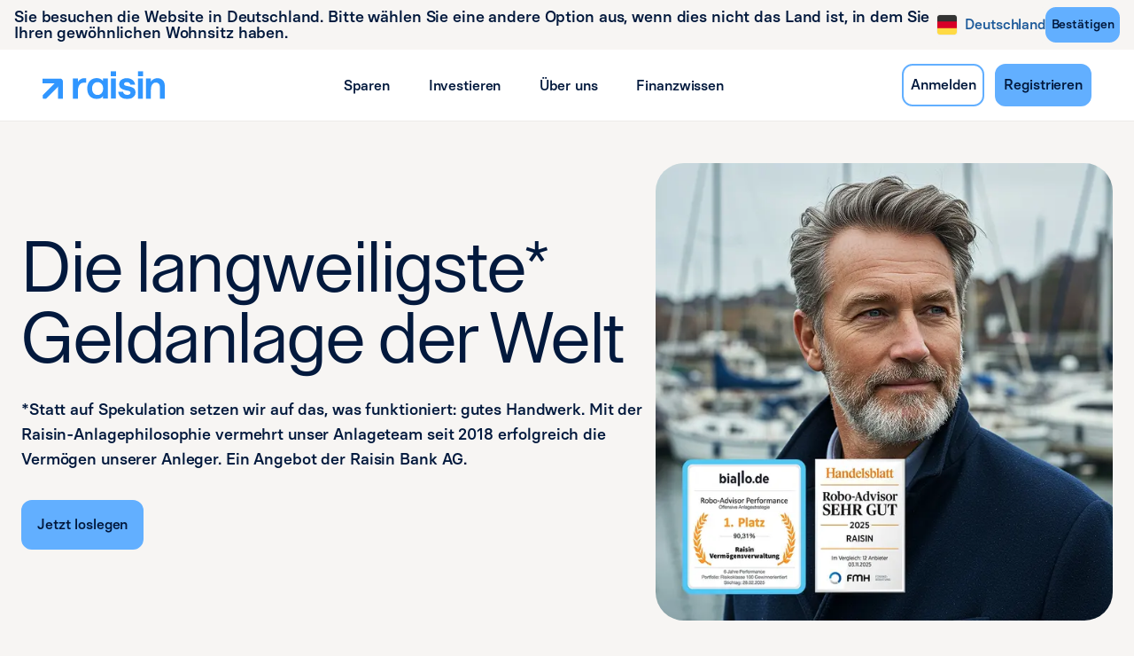

--- FILE ---
content_type: text/html; charset=utf-8
request_url: https://www.raisin.com/de-de/vermoegensverwaltung/
body_size: 57412
content:
<!DOCTYPE html><html lang="de-DE"><head><meta charSet="utf-8" data-next-head=""/><meta name="viewport" content="width=device-width" data-next-head=""/><link rel="icon" href="https://eu-images.contentstack.com/v3/assets/blt4a5ee0113ab335fb/bltdc847b8ca6903cd1/69160453ea5a7d5e8d576415/favicon_brand_evolution.ico" type="image/x-icon" data-next-head=""/><title data-next-head="">Digitale Vermögensverwaltung | Raisin</title><link rel="canonical" href="https://www.raisin.com/de-de/vermoegensverwaltung/" data-next-head=""/><meta name="description" content="Wir bringen Ihr Geld dazu für Sie zu arbeiten. Bauen Sie langfristig Vermögen auf mit einem Portfolio, das sich an Ihren Bedürfnissen orientiert." data-next-head=""/><meta property="og:title" content="Digitale Vermögensverwaltung" data-next-head=""/><meta property="og:description" content="Wir bringen Ihr Geld dazu für Sie zu arbeiten. Bauen Sie langfristig Vermögen auf mit einem Portfolio, das sich an Ihren Bedürfnissen orientiert." data-next-head=""/><meta property="og:image" content="https://eu-images.contentstack.com/v3/assets/blt4a5ee0113ab335fb/blt0da7a1711f06a373/6597c149fb1fbd040a1d4efd/Artboard.png" data-next-head=""/><meta name="robots" content="index, follow" data-next-head=""/><meta data-privacy-proxy-server="https://privacy-proxy-server.usercentrics.eu" data-next-head=""/><link rel="preconnect" href="https://app.usercentrics.eu" data-next-head=""/><link rel="preconnect" href="https://privacy-proxy.usercentrics.eu" data-next-head=""/><link rel="preload" as="image" imageSrcSet="/_next/image/?url=https%3A%2F%2Feu-images.contentstack.com%2Fv3%2Fassets%2Fblt4a5ee0113ab335fb%2Fblt0559deccda0c14d5%2F6943bc2abbf907a9b59e7ae0%2FBMD-2410_DWM_hero_neues-siegel.jpg&amp;w=16&amp;q=75 16w, /_next/image/?url=https%3A%2F%2Feu-images.contentstack.com%2Fv3%2Fassets%2Fblt4a5ee0113ab335fb%2Fblt0559deccda0c14d5%2F6943bc2abbf907a9b59e7ae0%2FBMD-2410_DWM_hero_neues-siegel.jpg&amp;w=32&amp;q=75 32w, /_next/image/?url=https%3A%2F%2Feu-images.contentstack.com%2Fv3%2Fassets%2Fblt4a5ee0113ab335fb%2Fblt0559deccda0c14d5%2F6943bc2abbf907a9b59e7ae0%2FBMD-2410_DWM_hero_neues-siegel.jpg&amp;w=48&amp;q=75 48w, /_next/image/?url=https%3A%2F%2Feu-images.contentstack.com%2Fv3%2Fassets%2Fblt4a5ee0113ab335fb%2Fblt0559deccda0c14d5%2F6943bc2abbf907a9b59e7ae0%2FBMD-2410_DWM_hero_neues-siegel.jpg&amp;w=64&amp;q=75 64w, /_next/image/?url=https%3A%2F%2Feu-images.contentstack.com%2Fv3%2Fassets%2Fblt4a5ee0113ab335fb%2Fblt0559deccda0c14d5%2F6943bc2abbf907a9b59e7ae0%2FBMD-2410_DWM_hero_neues-siegel.jpg&amp;w=96&amp;q=75 96w, /_next/image/?url=https%3A%2F%2Feu-images.contentstack.com%2Fv3%2Fassets%2Fblt4a5ee0113ab335fb%2Fblt0559deccda0c14d5%2F6943bc2abbf907a9b59e7ae0%2FBMD-2410_DWM_hero_neues-siegel.jpg&amp;w=128&amp;q=75 128w, /_next/image/?url=https%3A%2F%2Feu-images.contentstack.com%2Fv3%2Fassets%2Fblt4a5ee0113ab335fb%2Fblt0559deccda0c14d5%2F6943bc2abbf907a9b59e7ae0%2FBMD-2410_DWM_hero_neues-siegel.jpg&amp;w=256&amp;q=75 256w, /_next/image/?url=https%3A%2F%2Feu-images.contentstack.com%2Fv3%2Fassets%2Fblt4a5ee0113ab335fb%2Fblt0559deccda0c14d5%2F6943bc2abbf907a9b59e7ae0%2FBMD-2410_DWM_hero_neues-siegel.jpg&amp;w=384&amp;q=75 384w, /_next/image/?url=https%3A%2F%2Feu-images.contentstack.com%2Fv3%2Fassets%2Fblt4a5ee0113ab335fb%2Fblt0559deccda0c14d5%2F6943bc2abbf907a9b59e7ae0%2FBMD-2410_DWM_hero_neues-siegel.jpg&amp;w=640&amp;q=75 640w, /_next/image/?url=https%3A%2F%2Feu-images.contentstack.com%2Fv3%2Fassets%2Fblt4a5ee0113ab335fb%2Fblt0559deccda0c14d5%2F6943bc2abbf907a9b59e7ae0%2FBMD-2410_DWM_hero_neues-siegel.jpg&amp;w=750&amp;q=75 750w, /_next/image/?url=https%3A%2F%2Feu-images.contentstack.com%2Fv3%2Fassets%2Fblt4a5ee0113ab335fb%2Fblt0559deccda0c14d5%2F6943bc2abbf907a9b59e7ae0%2FBMD-2410_DWM_hero_neues-siegel.jpg&amp;w=828&amp;q=75 828w, /_next/image/?url=https%3A%2F%2Feu-images.contentstack.com%2Fv3%2Fassets%2Fblt4a5ee0113ab335fb%2Fblt0559deccda0c14d5%2F6943bc2abbf907a9b59e7ae0%2FBMD-2410_DWM_hero_neues-siegel.jpg&amp;w=1080&amp;q=75 1080w, /_next/image/?url=https%3A%2F%2Feu-images.contentstack.com%2Fv3%2Fassets%2Fblt4a5ee0113ab335fb%2Fblt0559deccda0c14d5%2F6943bc2abbf907a9b59e7ae0%2FBMD-2410_DWM_hero_neues-siegel.jpg&amp;w=1200&amp;q=75 1200w, /_next/image/?url=https%3A%2F%2Feu-images.contentstack.com%2Fv3%2Fassets%2Fblt4a5ee0113ab335fb%2Fblt0559deccda0c14d5%2F6943bc2abbf907a9b59e7ae0%2FBMD-2410_DWM_hero_neues-siegel.jpg&amp;w=1920&amp;q=75 1920w, /_next/image/?url=https%3A%2F%2Feu-images.contentstack.com%2Fv3%2Fassets%2Fblt4a5ee0113ab335fb%2Fblt0559deccda0c14d5%2F6943bc2abbf907a9b59e7ae0%2FBMD-2410_DWM_hero_neues-siegel.jpg&amp;w=2048&amp;q=75 2048w, /_next/image/?url=https%3A%2F%2Feu-images.contentstack.com%2Fv3%2Fassets%2Fblt4a5ee0113ab335fb%2Fblt0559deccda0c14d5%2F6943bc2abbf907a9b59e7ae0%2FBMD-2410_DWM_hero_neues-siegel.jpg&amp;w=3840&amp;q=75 3840w" imageSizes="(max-width: 768px) 382px, (max-width: 1200px) 470px, 516px" data-next-head=""/><base href="/"/><meta name="emotion-insertion-point" content=""/><link data-next-font="" rel="preconnect" href="/" crossorigin="anonymous"/><link rel="preload" href="/_next/static/css/32ef1a78a7561349.css" as="style"/><link rel="stylesheet" href="/_next/static/css/32ef1a78a7561349.css" data-n-g=""/><noscript data-n-css=""></noscript><script defer="" nomodule="" src="/_next/static/chunks/polyfills-42372ed130431b0a.js" nonce="qjg0K8TggoJbMhgAZGGv5J2yorpmP+6I"></script><script src="/_next/static/chunks/webpack-825431ba65f6dfcd.js" defer="" nonce="qjg0K8TggoJbMhgAZGGv5J2yorpmP+6I"></script><script src="/_next/static/chunks/framework-82b8dc93e54cced4.js" defer="" nonce="qjg0K8TggoJbMhgAZGGv5J2yorpmP+6I"></script><script src="/_next/static/chunks/main-e053cd41a5fb32f2.js" defer="" nonce="qjg0K8TggoJbMhgAZGGv5J2yorpmP+6I"></script><script src="/_next/static/chunks/pages/_app-047a004a096af77f.js" defer="" nonce="qjg0K8TggoJbMhgAZGGv5J2yorpmP+6I"></script><script src="/_next/static/chunks/2b2d6e53-ff927667a6e89791.js" defer="" nonce="qjg0K8TggoJbMhgAZGGv5J2yorpmP+6I"></script><script src="/_next/static/chunks/dd8fdb89-9df53b5e84a9c42f.js" defer="" nonce="qjg0K8TggoJbMhgAZGGv5J2yorpmP+6I"></script><script src="/_next/static/chunks/613-4a66a346b4778abd.js" defer="" nonce="qjg0K8TggoJbMhgAZGGv5J2yorpmP+6I"></script><script src="/_next/static/chunks/122-e19e47d8f081fd07.js" defer="" nonce="qjg0K8TggoJbMhgAZGGv5J2yorpmP+6I"></script><script src="/_next/static/chunks/37-86660e354e2050e4.js" defer="" nonce="qjg0K8TggoJbMhgAZGGv5J2yorpmP+6I"></script><script src="/_next/static/chunks/959-000f2216c2be594a.js" defer="" nonce="qjg0K8TggoJbMhgAZGGv5J2yorpmP+6I"></script><script src="/_next/static/chunks/741-c897f67d9014ad94.js" defer="" nonce="qjg0K8TggoJbMhgAZGGv5J2yorpmP+6I"></script><script src="/_next/static/chunks/243-10630bafa3847302.js" defer="" nonce="qjg0K8TggoJbMhgAZGGv5J2yorpmP+6I"></script><script src="/_next/static/chunks/178-e49de67a10f995c6.js" defer="" nonce="qjg0K8TggoJbMhgAZGGv5J2yorpmP+6I"></script><script src="/_next/static/chunks/78-c0a247730a8559f1.js" defer="" nonce="qjg0K8TggoJbMhgAZGGv5J2yorpmP+6I"></script><script src="/_next/static/chunks/783-b1c25753d32c8efc.js" defer="" nonce="qjg0K8TggoJbMhgAZGGv5J2yorpmP+6I"></script><script src="/_next/static/chunks/262-5eb976524262faa5.js" defer="" nonce="qjg0K8TggoJbMhgAZGGv5J2yorpmP+6I"></script><script src="/_next/static/chunks/874-38b0684c887b179e.js" defer="" nonce="qjg0K8TggoJbMhgAZGGv5J2yorpmP+6I"></script><script src="/_next/static/chunks/765-c9828ab2779399cf.js" defer="" nonce="qjg0K8TggoJbMhgAZGGv5J2yorpmP+6I"></script><script src="/_next/static/chunks/697-dee315730dfd4b92.js" defer="" nonce="qjg0K8TggoJbMhgAZGGv5J2yorpmP+6I"></script><script src="/_next/static/chunks/12-3506a1ff00d1f31b.js" defer="" nonce="qjg0K8TggoJbMhgAZGGv5J2yorpmP+6I"></script><script src="/_next/static/chunks/154-72016e36ef6832ef.js" defer="" nonce="qjg0K8TggoJbMhgAZGGv5J2yorpmP+6I"></script><script src="/_next/static/chunks/514-1f132f5ec3ba4c34.js" defer="" nonce="qjg0K8TggoJbMhgAZGGv5J2yorpmP+6I"></script><script src="/_next/static/chunks/292-040e4ec0948aee20.js" defer="" nonce="qjg0K8TggoJbMhgAZGGv5J2yorpmP+6I"></script><script src="/_next/static/chunks/223-25575e7ce82a5d04.js" defer="" nonce="qjg0K8TggoJbMhgAZGGv5J2yorpmP+6I"></script><script src="/_next/static/chunks/884-41c43404b3fc0179.js" defer="" nonce="qjg0K8TggoJbMhgAZGGv5J2yorpmP+6I"></script><script src="/_next/static/chunks/998-39c098a61d0c287f.js" defer="" nonce="qjg0K8TggoJbMhgAZGGv5J2yorpmP+6I"></script><script src="/_next/static/chunks/283-c2d07d676a1933ba.js" defer="" nonce="qjg0K8TggoJbMhgAZGGv5J2yorpmP+6I"></script><script src="/_next/static/chunks/pages/%5B%5B...page%5D%5D-6c6ec85dc4b53c7b.js" defer="" nonce="qjg0K8TggoJbMhgAZGGv5J2yorpmP+6I"></script><script src="/_next/static/iHbLA3nDhMXcdG8bhoB9Q/_buildManifest.js" defer="" nonce="qjg0K8TggoJbMhgAZGGv5J2yorpmP+6I"></script><script src="/_next/static/iHbLA3nDhMXcdG8bhoB9Q/_ssgManifest.js" defer="" nonce="qjg0K8TggoJbMhgAZGGv5J2yorpmP+6I"></script><style id="jss-server-side"></style><style data-styled="" data-styled-version="5.3.11">@font-face{font-family:'Open Sans';font-style:normal;font-display:swap;font-weight:400;src:local('Open Sans'),url('https://eu-assets.contentstack.com/v3/assets/blt4a5ee0113ab335fb/blt05ef3c43bc049da5/OpenSans.ttf') format('truetype');}/*!sc*/
@font-face{font-family:'Lay Grotesk';font-style:normal;font-display:swap;font-weight:400;src:local('Lay Grotesk'),url('https://eu-assets.contentstack.com/v3/assets/blt4a5ee0113ab335fb/blt28cf662c954af384/LayGrotesk-Regular.ttf') format('truetype');}/*!sc*/
@font-face{font-family:'Basier Square';font-style:normal;font-display:swap;font-weight:400;src:local('Basier Square'),url('https://eu-assets.contentstack.com/v3/assets/blt4a5ee0113ab335fb/bltd0c2931f5da3f00b/BasierSquare-Regular.otf') format('opentype');}/*!sc*/
@font-face{font-family:'Basier Square';font-style:normal;font-display:swap;font-weight:500;src:local('Basier Square Medium'),url('https://eu-assets.contentstack.com/v3/assets/blt4a5ee0113ab335fb/blt6db015dd0371e8ea/BasierSquare-Medium.otf') format('opentype');}/*!sc*/
html{-webkit-font-smoothing:antialiased;-moz-osx-font-smoothing:grayscale;box-sizing:border-box;-webkit-text-size-adjust:100%;}/*!sc*/
*,*::before,*::after{box-sizing:inherit;}/*!sc*/
strong,b{font-weight:700;}/*!sc*/
body{margin:0;color:rgba(0,0,0,0.87);font-size:16px;font-weight:400;line-height:24px;font-family:"Basier Square",Verdana,sans-serif;-webkit-letter-spacing:-0.12px;-moz-letter-spacing:-0.12px;-ms-letter-spacing:-0.12px;letter-spacing:-0.12px;background-color:#f7f5f3;}/*!sc*/
@media print{body{background-color:#fff;}}/*!sc*/
body::backdrop{background-color:#f7f5f3;}/*!sc*/
@media print{html,body{background-color:#f7f5f3;-webkit-print-color-adjust:exact;print-color-adjust:exact;color-adjust:exact;}}/*!sc*/
data-styled.g1[id="sc-global-iEDSUG1"]{content:"sc-global-iEDSUG1,"}/*!sc*/
.gcWpzX{width:100%;margin-left:auto;box-sizing:border-box;margin-right:auto;display:block;padding-left:8px;padding-right:8px;}/*!sc*/
@media (min-width:600px){.gcWpzX{padding-left:12px;padding-right:12px;}}/*!sc*/
@media (min-width:1200px){.gcWpzX{max-width:1200px;}}/*!sc*/
data-styled.g172[id="sc-imwsjW"]{content:"gcWpzX,"}/*!sc*/
.OZvBU{padding-left:16px;padding-right:16px;}/*!sc*/
@media (min-width:600px){.OZvBU{padding-left:24px;padding-right:24px;}}/*!sc*/
@media (min-width:1200px){.OZvBU{max-width:1320px;}}/*!sc*/
data-styled.g173[id="sc-kCMKrZ"]{content:"OZvBU,"}/*!sc*/
.gvekTl{box-sizing:border-box;-webkit-flex-direction:row;-ms-flex-direction:row;flex-direction:row;}/*!sc*/
.xqYva{box-sizing:border-box;display:-webkit-box;display:-webkit-flex;display:-ms-flexbox;display:flex;-webkit-flex-wrap:wrap;-ms-flex-wrap:wrap;flex-wrap:wrap;width:100%;}/*!sc*/
@media (min-width:0px){.xqYva{-webkit-flex-direction:column;-ms-flex-direction:column;flex-direction:column;}.xqYva > .MuiGrid-item{max-width:none;}}/*!sc*/
@media (min-width:600px){.xqYva{-webkit-flex-direction:column;-ms-flex-direction:column;flex-direction:column;}.xqYva > .MuiGrid-item{max-width:none;}}/*!sc*/
@media (min-width:900px){.xqYva{-webkit-flex-direction:row;-ms-flex-direction:row;flex-direction:row;}}/*!sc*/
.bIBxly{box-sizing:border-box;margin:0;-webkit-flex-direction:row;-ms-flex-direction:row;flex-direction:row;-webkit-flex-basis:100%;-ms-flex-preferred-size:100%;flex-basis:100%;-webkit-box-flex:0;-webkit-flex-grow:0;-ms-flex-positive:0;flex-grow:0;max-width:100%;}/*!sc*/
@media (min-width:600px){.bIBxly{-webkit-flex-basis:100%;-ms-flex-preferred-size:100%;flex-basis:100%;-webkit-box-flex:0;-webkit-flex-grow:0;-ms-flex-positive:0;flex-grow:0;max-width:100%;}}/*!sc*/
@media (min-width:900px){.bIBxly{-webkit-flex-basis:50%;-ms-flex-preferred-size:50%;flex-basis:50%;-webkit-box-flex:0;-webkit-flex-grow:0;-ms-flex-positive:0;flex-grow:0;max-width:50%;}}/*!sc*/
@media (min-width:1200px){.bIBxly{-webkit-flex-basis:50%;-ms-flex-preferred-size:50%;flex-basis:50%;-webkit-box-flex:0;-webkit-flex-grow:0;-ms-flex-positive:0;flex-grow:0;max-width:50%;}}/*!sc*/
@media (min-width:1536px){.bIBxly{-webkit-flex-basis:50%;-ms-flex-preferred-size:50%;flex-basis:50%;-webkit-box-flex:0;-webkit-flex-grow:0;-ms-flex-positive:0;flex-grow:0;max-width:50%;}}/*!sc*/
.cuFlPv{box-sizing:border-box;margin:0;-webkit-flex-direction:row;-ms-flex-direction:row;flex-direction:row;-webkit-flex-basis:100%;-ms-flex-preferred-size:100%;flex-basis:100%;-webkit-box-flex:0;-webkit-flex-grow:0;-ms-flex-positive:0;flex-grow:0;max-width:100%;}/*!sc*/
@media (min-width:600px){.cuFlPv{-webkit-flex-basis:100%;-ms-flex-preferred-size:100%;flex-basis:100%;-webkit-box-flex:0;-webkit-flex-grow:0;-ms-flex-positive:0;flex-grow:0;max-width:100%;}}/*!sc*/
@media (min-width:900px){.cuFlPv{-webkit-flex-basis:50%;-ms-flex-preferred-size:50%;flex-basis:50%;-webkit-box-flex:0;-webkit-flex-grow:0;-ms-flex-positive:0;flex-grow:0;max-width:50%;}}/*!sc*/
@media (min-width:1200px){.cuFlPv{-webkit-flex-basis:50%;-ms-flex-preferred-size:50%;flex-basis:50%;-webkit-box-flex:0;-webkit-flex-grow:0;-ms-flex-positive:0;flex-grow:0;max-width:50%;}}/*!sc*/
@media (min-width:1536px){.cuFlPv{-webkit-flex-basis:50%;-ms-flex-preferred-size:50%;flex-basis:50%;-webkit-box-flex:0;-webkit-flex-grow:0;-ms-flex-positive:0;flex-grow:0;max-width:50%;}}/*!sc*/
@media (min-width:0px){.cuFlPv{display:none;}}/*!sc*/
@media (min-width:600px){.cuFlPv{display:none;}}/*!sc*/
@media (min-width:900px){.cuFlPv{display:block;}}/*!sc*/
.jbpCA-d{box-sizing:border-box;display:-webkit-box;display:-webkit-flex;display:-ms-flexbox;display:flex;-webkit-flex-wrap:wrap;-ms-flex-wrap:wrap;flex-wrap:wrap;width:100%;-webkit-flex-direction:row;-ms-flex-direction:row;flex-direction:row;}/*!sc*/
.hqNjcM{box-sizing:border-box;margin:0;-webkit-flex-direction:row;-ms-flex-direction:row;flex-direction:row;-webkit-flex-basis:100%;-ms-flex-preferred-size:100%;flex-basis:100%;-webkit-box-flex:0;-webkit-flex-grow:0;-ms-flex-positive:0;flex-grow:0;max-width:100%;margin-top:32px;margin-bottom:32px;}/*!sc*/
@media (min-width:600px){.hqNjcM{-webkit-flex-basis:100%;-ms-flex-preferred-size:100%;flex-basis:100%;-webkit-box-flex:0;-webkit-flex-grow:0;-ms-flex-positive:0;flex-grow:0;max-width:100%;}}/*!sc*/
@media (min-width:900px){.hqNjcM{-webkit-flex-basis:100%;-ms-flex-preferred-size:100%;flex-basis:100%;-webkit-box-flex:0;-webkit-flex-grow:0;-ms-flex-positive:0;flex-grow:0;max-width:100%;}}/*!sc*/
@media (min-width:1200px){.hqNjcM{-webkit-flex-basis:100%;-ms-flex-preferred-size:100%;flex-basis:100%;-webkit-box-flex:0;-webkit-flex-grow:0;-ms-flex-positive:0;flex-grow:0;max-width:100%;}}/*!sc*/
@media (min-width:1536px){.hqNjcM{-webkit-flex-basis:100%;-ms-flex-preferred-size:100%;flex-basis:100%;-webkit-box-flex:0;-webkit-flex-grow:0;-ms-flex-positive:0;flex-grow:0;max-width:100%;}}/*!sc*/
@media (min-width:0px){.hqNjcM{display:block;}}/*!sc*/
@media (min-width:600px){.hqNjcM{display:block;}}/*!sc*/
@media (min-width:900px){.hqNjcM{display:none;}}/*!sc*/
.bOpICq{box-sizing:border-box;margin:0;-webkit-flex-direction:row;-ms-flex-direction:row;flex-direction:row;}/*!sc*/
data-styled.g174[id="sc-dJiZtA"]{content:"gvekTl,xqYva,bIBxly,cuFlPv,jbpCA-d,hqNjcM,bOpICq,"}/*!sc*/
.kFisfU{-webkit-user-select:none;-moz-user-select:none;-ms-user-select:none;user-select:none;width:1em;height:1em;display:inline-block;fill:currentColor;-webkit-flex-shrink:0;-ms-flex-negative:0;flex-shrink:0;-webkit-transition:fill 200ms cubic-bezier(0.4,0,0.2,1) 0ms;transition:fill 200ms cubic-bezier(0.4,0,0.2,1) 0ms;font-size:1.5rem;}/*!sc*/
.ijTFAW{-webkit-user-select:none;-moz-user-select:none;-ms-user-select:none;user-select:none;width:1em;height:1em;display:inline-block;-webkit-flex-shrink:0;-ms-flex-negative:0;flex-shrink:0;-webkit-transition:fill 200ms cubic-bezier(0.4,0,0.2,1) 0ms;transition:fill 200ms cubic-bezier(0.4,0,0.2,1) 0ms;font-size:1.5rem;}/*!sc*/
data-styled.g179[id="sc-fKWMtX"]{content:"kFisfU,ijTFAW,"}/*!sc*/
.bPuMWf{font-size:40px;fill:none;}/*!sc*/
.cwoRKB{font-size:40px;fill:none;color:#02193d;width:24px;height:30px;}/*!sc*/
.bYExDQ{font-size:40px;fill:none;color:#02193d;width:30px;height:30px;}/*!sc*/
data-styled.g180[id="sc-kgOKUu"]{content:"bPuMWf,cwoRKB,bYExDQ,"}/*!sc*/
.bBBHpl{margin:0;font:inherit;color:#02193d;color:#3096ff;}/*!sc*/
.gBayGp{margin:0;font-family:"Basier Square",Verdana,sans-serif;font-size:16px;font-stretch:normal;font-style:normal;font-weight:500;-webkit-letter-spacing:-0.12px;-moz-letter-spacing:-0.12px;-ms-letter-spacing:-0.12px;letter-spacing:-0.12px;line-height:24px;text-transform:none;color:#02193d;}/*!sc*/
.cjtSrT{margin:0;font-size:16px;font-weight:400;line-height:24px;font-family:"Basier Square",Verdana,sans-serif;-webkit-letter-spacing:-0.12px;-moz-letter-spacing:-0.12px;-ms-letter-spacing:-0.12px;letter-spacing:-0.12px;color:#02193d;}/*!sc*/
.fRgnJt{margin:0;font-size:80px;font-weight:400;line-height:80px;font-family:"Lay Grotesk",Verdana,sans-serif;-webkit-letter-spacing:-0.44px;-moz-letter-spacing:-0.44px;-ms-letter-spacing:-0.44px;letter-spacing:-0.44px;color:#02193d;}/*!sc*/
@media (max-width:599.95px){.fRgnJt{font-size:48px;line-height:60px;}}/*!sc*/
.gZTmzd{margin:0;font-size:18px;font-weight:500;line-height:28px;font-family:"Basier Square",Verdana,sans-serif;-webkit-letter-spacing:-0.12px;-moz-letter-spacing:-0.12px;-ms-letter-spacing:-0.12px;letter-spacing:-0.12px;color:#02193d;}/*!sc*/
@media (max-width:599.95px){.gZTmzd{font-size:16px;line-height:24px;font-weight:500;}}/*!sc*/
.KjMKh{margin:0;font-size:48px;font-weight:400;line-height:60px;font-family:"Lay Grotesk",Verdana,sans-serif;-webkit-letter-spacing:-0.44px;-moz-letter-spacing:-0.44px;-ms-letter-spacing:-0.44px;letter-spacing:-0.44px;color:#02193d;}/*!sc*/
@media (max-width:599.95px){.KjMKh{font-size:30px;line-height:38px;}}/*!sc*/
.eydPgn{margin:0;font-size:24px;font-weight:500;line-height:32px;font-family:"Basier Square",Verdana,sans-serif;-webkit-letter-spacing:-0.24px;-moz-letter-spacing:-0.24px;-ms-letter-spacing:-0.24px;letter-spacing:-0.24px;color:#02193d;}/*!sc*/
@media (max-width:599.95px){.eydPgn{font-size:20px;line-height:28px;}}/*!sc*/
.hZqNet{margin:0;font-size:60px;font-weight:400;line-height:72px;font-family:"Lay Grotesk",Verdana,sans-serif;-webkit-letter-spacing:-0.44px;-moz-letter-spacing:-0.44px;-ms-letter-spacing:-0.44px;letter-spacing:-0.44px;color:#02193d;}/*!sc*/
@media (max-width:599.95px){.hZqNet{font-size:36px;line-height:44px;}}/*!sc*/
.jXXLGS{margin:0;font-size:20px;font-weight:500;line-height:30px;font-family:"Basier Square",Verdana,sans-serif;-webkit-letter-spacing:-0.24px;-moz-letter-spacing:-0.24px;-ms-letter-spacing:-0.24px;letter-spacing:-0.24px;color:#02193d;}/*!sc*/
@media (max-width:599.95px){.jXXLGS{font-size:18px;line-height:26px;font-weight:500;}}/*!sc*/
data-styled.g188[id="sc-gEkIjz"]{content:"bBBHpl,gBayGp,cjtSrT,fRgnJt,gZTmzd,KjMKh,eydPgn,hZqNet,jXXLGS,"}/*!sc*/
.bVtcqi{color:#314562;}/*!sc*/
.cKPzZJ{color:#ffffff;}/*!sc*/
.dmXCgR{width:100%;}/*!sc*/
data-styled.g189[id="sc-hoLEA"]{content:"bVtcqi,cKPzZJ,dmXCgR,"}/*!sc*/
.expnmh{margin-top:24px;}/*!sc*/
.gaviFF{padding-right:24px;padding-left:24px;}/*!sc*/
.hULdxJ{display:-webkit-box;display:-webkit-flex;display:-ms-flexbox;display:flex;-webkit-flex-direction:column;-ms-flex-direction:column;flex-direction:column;gap:4px;}/*!sc*/
data-styled.g191[id="sc-fFlnrN"]{content:"expnmh,gaviFF,hULdxJ,"}/*!sc*/
.kpIbyN{position:fixed;inset:0;display:-webkit-box;display:-webkit-flex;display:-ms-flexbox;display:flex;-webkit-align-items:center;-webkit-box-align:center;-ms-flex-align:center;align-items:center;-webkit-box-pack:center;-webkit-justify-content:center;-ms-flex-pack:center;justify-content:center;}/*!sc*/
@media (max-width:599.95px){.kpIbyN .MuiBox-root{max-height:592px;}}/*!sc*/
data-styled.g195[id="sc-eIcdZJ"]{content:"kpIbyN,"}/*!sc*/
.epFpyS{position:relative;width:-webkit-fit-content;width:-moz-fit-content;width:fit-content;}/*!sc*/
@media (max-width:899.95px){.epFpyS{display:-webkit-box;display:-webkit-flex;display:-ms-flexbox;display:flex;-webkit-box-pack:center;-webkit-justify-content:center;-ms-flex-pack:center;justify-content:center;width:100%;}}/*!sc*/
data-styled.g200[id="sc-jdkBTo"]{content:"epFpyS,"}/*!sc*/
.bQQUmG{display:-webkit-box;display:-webkit-flex;display:-ms-flexbox;display:flex;-webkit-align-items:center;-webkit-box-align:center;-ms-flex-align:center;align-items:center;-webkit-box-pack:center;-webkit-justify-content:center;-ms-flex-pack:center;justify-content:center;padding:8px 0px 8px 0px;color:#1d5a9a;font-family:"Basier Square",Verdana,sans-serif;font-size:16px;font-stretch:normal;font-style:normal;font-weight:500;-webkit-letter-spacing:-0.12px;-moz-letter-spacing:-0.12px;-ms-letter-spacing:-0.12px;letter-spacing:-0.12px;line-height:24px;text-transform:none;cursor:pointer;background-color:#f7f5f3;border:0;border-radius:4px;}/*!sc*/
.bQQUmG:hover,.bQQUmG:focus{color:#1d5a9a;}/*!sc*/
@media (max-width:899.95px){.bQQUmG{padding:0;}}/*!sc*/
data-styled.g201[id="sc-fmzyuX"]{content:"bQQUmG,"}/*!sc*/
.iOLjUm{margin:0px 0px 0px 8px;color:#1d5a9a;font-family:"Basier Square",Verdana,sans-serif;font-size:16px;font-stretch:normal;font-style:normal;font-weight:500;-webkit-letter-spacing:-0.12px;-moz-letter-spacing:-0.12px;-ms-letter-spacing:-0.12px;letter-spacing:-0.12px;line-height:24px;text-transform:none;}/*!sc*/
data-styled.g202[id="sc-cspYLC"]{content:"iOLjUm,"}/*!sc*/
.iCUwNr{overflow:hidden;width:24px;height:24px;display:-webkit-box;display:-webkit-flex;display:-ms-flexbox;display:flex;-webkit-flex-direction:column;-ms-flex-direction:column;flex-direction:column;-webkit-box-pack:center;-webkit-justify-content:center;-ms-flex-pack:center;justify-content:center;-webkit-align-items:center;-webkit-box-align:center;-ms-flex-align:center;align-items:center;-webkit-flex-shrink:0;-ms-flex-negative:0;flex-shrink:0;}/*!sc*/
.iCUwNr svg{border:1px solid #edebe9;background:#ffffff;border-radius:4px;width:100%;}/*!sc*/
data-styled.g207[id="sc-cyRcrZ"]{content:"iCUwNr,"}/*!sc*/
.cwWgQu{-webkit-text-decoration:underline;text-decoration:underline;-webkit-text-decoration-color:rgba(48,150,255,0.4);text-decoration-color:rgba(48,150,255,0.4);}/*!sc*/
.cwWgQu:hover{-webkit-text-decoration-color:inherit;text-decoration-color:inherit;}/*!sc*/
.CGENM{-webkit-text-decoration:none;text-decoration:none;}/*!sc*/
data-styled.g221[id="sc-hGMjit"]{content:"cwWgQu,CGENM,"}/*!sc*/
.gRlumb{padding:32px 16px 32px 16px;background-color:#f7f5f3;}/*!sc*/
@media (min-width:600px){.gRlumb{padding:48px 24px 48px 24px;width:100%;}}/*!sc*/
.gRlumb [class*="content-block-wrapper"]{padding-left:0;padding-right:0;}/*!sc*/
.clGBng{padding:32px 16px 32px 16px;}/*!sc*/
@media (min-width:600px){.clGBng{padding:48px 24px 48px 24px;width:100%;}}/*!sc*/
.clGBng [class*="content-block-wrapper"]{padding-left:0;padding-right:0;}/*!sc*/
.dUVQrW{padding:32px 16px 32px 16px;background-color:#103154;}/*!sc*/
@media (min-width:600px){.dUVQrW{padding:48px 24px 48px 24px;width:100%;}}/*!sc*/
.dUVQrW [class*="content-block-wrapper"]{padding-left:0;padding-right:0;}/*!sc*/
.jlUNaH{padding:0px 16px 0px 16px;background-color:#f7f5f3;}/*!sc*/
@media (min-width:600px){.jlUNaH{padding:0px 24px 0px 24px;width:100%;}}/*!sc*/
.jlUNaH [class*="content-block-wrapper"]{padding-left:0;padding-right:0;}/*!sc*/
data-styled.g247[id="sc-djTQaJ"]{content:"gRlumb,clGBng,dUVQrW,jlUNaH,"}/*!sc*/
.bloEnj{padding-left:0px;padding-right:0px;}/*!sc*/
@media (min-width:600px){.bloEnj{padding-left:0px;padding-right:0px;}}/*!sc*/
@media (min-width:1200px){.bloEnj{max-width:1272px;}}/*!sc*/
data-styled.g248[id="sc-pKqro"]{content:"bloEnj,"}/*!sc*/
.iYapSD{padding:24px 24px 4px;margin:0;-webkit-user-select:none;-moz-user-select:none;-ms-user-select:none;user-select:none;}/*!sc*/
data-styled.g249[id="sc-gvPdwL"]{content:"iYapSD,"}/*!sc*/
.gstMvH{display:-webkit-box;display:-webkit-flex;display:-ms-flexbox;display:flex;-webkit-text-decoration:none;text-decoration:none;padding:4px 0px;}/*!sc*/
data-styled.g250[id="sc-dBFDNq"]{content:"gstMvH,"}/*!sc*/
.eFzqJr{color:#314562;}/*!sc*/
.eFzqJr:hover,.eFzqJr:focus{color:#3096ff;}/*!sc*/
.eFzqJr:disabled{color:#818d9e;}/*!sc*/
data-styled.g251[id="sc-ggqIjW"]{content:"eFzqJr,"}/*!sc*/
.fwoTZI{padding:4px 8px 8px;}/*!sc*/
data-styled.g252[id="sc-djVXDX"]{content:"fwoTZI,"}/*!sc*/
.kNYrrb{display:-webkit-inline-box;display:-webkit-inline-flex;display:-ms-inline-flexbox;display:inline-flex;-webkit-align-items:center;-webkit-box-align:center;-ms-flex-align:center;align-items:center;-webkit-box-pack:center;-webkit-justify-content:center;-ms-flex-pack:center;justify-content:center;position:relative;box-sizing:border-box;-webkit-tap-highlight-color:transparent;background-color:transparent;outline:0;border:0;margin:0;border-radius:0;padding:0;cursor:pointer;-webkit-user-select:none;-moz-user-select:none;-ms-user-select:none;user-select:none;vertical-align:middle;-moz-appearance:none;-webkit-appearance:none;-webkit-text-decoration:none;text-decoration:none;color:inherit;}/*!sc*/
.kNYrrb::-moz-focus-inner{border-style:none;}/*!sc*/
.kNYrrb.Mui-disabled{pointer-events:none;cursor:default;}/*!sc*/
@media print{.kNYrrb{color-adjust:exact;}}/*!sc*/
data-styled.g256[id="sc-dISpDn"]{content:"kNYrrb,"}/*!sc*/
.bzNAyd{display:-webkit-box;display:-webkit-flex;display:-ms-flexbox;display:flex;min-height:48px;padding:0px 8px;-webkit-transition:min-height 150ms cubic-bezier(0.4,0,0.2,1) 0ms,background-color 150ms cubic-bezier(0.4,0,0.2,1) 0ms;transition:min-height 150ms cubic-bezier(0.4,0,0.2,1) 0ms,background-color 150ms cubic-bezier(0.4,0,0.2,1) 0ms;}/*!sc*/
.bzNAyd.Mui-focusVisible{background-color:rgba(0,0,0,0.12);}/*!sc*/
.bzNAyd.Mui-disabled{opacity:0.38;}/*!sc*/
.bzNAyd:hover:not(.Mui-disabled){cursor:pointer;}/*!sc*/
.bzNAyd.Mui-expanded{min-height:64px;}/*!sc*/
data-styled.g257[id="sc-eONNys"]{content:"bzNAyd,"}/*!sc*/
.lhkBwv{display:-webkit-box;display:-webkit-flex;display:-ms-flexbox;display:flex;-webkit-box-flex:1;-webkit-flex-grow:1;-ms-flex-positive:1;flex-grow:1;margin:12px 0;-webkit-transition:margin 150ms cubic-bezier(0.4,0,0.2,1) 0ms;transition:margin 150ms cubic-bezier(0.4,0,0.2,1) 0ms;}/*!sc*/
.lhkBwv.Mui-expanded{margin:20px 0;}/*!sc*/
data-styled.g258[id="sc-bStcSt"]{content:"lhkBwv,"}/*!sc*/
.iqMnyA{display:-webkit-box;display:-webkit-flex;display:-ms-flexbox;display:flex;color:rgba(0,0,0,0.54);-webkit-transform:rotate(0deg);-ms-transform:rotate(0deg);transform:rotate(0deg);-webkit-transition:-webkit-transform 150ms cubic-bezier(0.4,0,0.2,1) 0ms;-webkit-transition:transform 150ms cubic-bezier(0.4,0,0.2,1) 0ms;transition:transform 150ms cubic-bezier(0.4,0,0.2,1) 0ms;}/*!sc*/
.iqMnyA.Mui-expanded{-webkit-transform:rotate(180deg);-ms-transform:rotate(180deg);transform:rotate(180deg);}/*!sc*/
data-styled.g259[id="sc-iaJaUu"]{content:"iqMnyA,"}/*!sc*/
.hHoczR{height:0;overflow:hidden;-webkit-transition:height 300ms cubic-bezier(0.4,0,0.2,1) 0ms;transition:height 300ms cubic-bezier(0.4,0,0.2,1) 0ms;visibility:hidden;}/*!sc*/
data-styled.g261[id="sc-gVJvzJ"]{content:"hHoczR,"}/*!sc*/
.gueioT{display:-webkit-box;display:-webkit-flex;display:-ms-flexbox;display:flex;width:100%;}/*!sc*/
data-styled.g262[id="sc-dOoqMo"]{content:"gueioT,"}/*!sc*/
.gFsImK{width:100%;}/*!sc*/
data-styled.g263[id="sc-DWsrX"]{content:"gFsImK,"}/*!sc*/
.cjkYbz{background-color:#fff;color:rgba(0,0,0,0.87);-webkit-transition:box-shadow 300ms cubic-bezier(0.4,0,0.2,1) 0ms;transition:box-shadow 300ms cubic-bezier(0.4,0,0.2,1) 0ms;border-radius:4px;box-shadow:none;}/*!sc*/
data-styled.g264[id="sc-iLWXdy"]{content:"cjkYbz,"}/*!sc*/
.ekYTLq{position:relative;-webkit-transition:margin 150ms cubic-bezier(0.4,0,0.2,1) 0ms;transition:margin 150ms cubic-bezier(0.4,0,0.2,1) 0ms;overflow-anchor:none;border-radius:0;}/*!sc*/
.ekYTLq::before{position:absolute;left:0;top:-1px;right:0;height:1px;content:"";opacity:1;background-color:rgba(0,0,0,0.12);-webkit-transition:opacity 150ms cubic-bezier(0.4,0,0.2,1) 0ms,background-color 150ms cubic-bezier(0.4,0,0.2,1) 0ms;transition:opacity 150ms cubic-bezier(0.4,0,0.2,1) 0ms,background-color 150ms cubic-bezier(0.4,0,0.2,1) 0ms;}/*!sc*/
.ekYTLq:first-of-type::before{display:none;}/*!sc*/
.ekYTLq.Mui-expanded::before{opacity:0;}/*!sc*/
.ekYTLq.Mui-expanded:first-of-type{margin-top:0;}/*!sc*/
.ekYTLq.Mui-expanded:last-of-type{margin-bottom:0;}/*!sc*/
.ekYTLq.Mui-expanded + .sc-huFNyZ.Mui-expanded::before{display:none;}/*!sc*/
.ekYTLq.Mui-disabled{background-color:rgba(0,0,0,0.12);}/*!sc*/
.ekYTLq:first-of-type{border-top-left-radius:4px;border-top-right-radius:4px;}/*!sc*/
.ekYTLq:last-of-type{border-bottom-left-radius:4px;border-bottom-right-radius:4px;}/*!sc*/
@supports (-ms-ime-align:auto){.ekYTLq:last-of-type{border-bottom-left-radius:0;border-bottom-right-radius:0;}}/*!sc*/
.ekYTLq.Mui-expanded{margin:16px 0;}/*!sc*/
data-styled.g265[id="sc-huFNyZ"]{content:"ekYTLq,"}/*!sc*/
.bwyqam{padding:0;margin-top:16px;}/*!sc*/
data-styled.g267[id="sc-bcSKrn"]{content:"bwyqam,"}/*!sc*/
.magik{padding:0;min-height:auto;-webkit-align-items:flex-start;-webkit-box-align:flex-start;-ms-flex-align:flex-start;align-items:flex-start;font-size:20px;font-weight:500;line-height:30px;font-family:"Basier Square",Verdana,sans-serif;-webkit-letter-spacing:-0.24px;-moz-letter-spacing:-0.24px;-ms-letter-spacing:-0.24px;letter-spacing:-0.24px;}/*!sc*/
@media (max-width:599.95px){.magik{font-size:18px;line-height:28px;-webkit-letter-spacing:-0.12px;-moz-letter-spacing:-0.12px;-ms-letter-spacing:-0.12px;letter-spacing:-0.12px;}}/*!sc*/
.magik .MuiAccordionSummary-content{padding-right:24px;margin:0;}/*!sc*/
.magik.Mui-expanded{min-height:auto;}/*!sc*/
.magik .MuiSvgIcon-root{color:#02193d;}/*!sc*/
data-styled.g268[id="sc-jkTpcO"]{content:"magik,"}/*!sc*/
.eipfqG{color:#02193d;padding:24px;border:1px solid #c9ced6;border-radius:32px;box-shadow:none;-webkit-transition:0.25s;transition:0.25s;}/*!sc*/
.eipfqG:not(:last-of-type){margin:0px 0px 16px;}/*!sc*/
.eipfqG:first-of-type{border-top-right-radius:32px;border-top-left-radius:32px;}/*!sc*/
.eipfqG:last-of-type{margin:0;border-bottom-right-radius:32px;border-bottom-left-radius:32px;}/*!sc*/
.eipfqG::before{display:none;content:none;}/*!sc*/
.eipfqG:hover{border-color:transparent;box-shadow:0 0 0 2px #3096ff;}/*!sc*/
.eipfqG:focus,.eipfqG:focus-visible{border-color:transparent;box-shadow:0 0 0 2px #1d5a9a;outline:none;}/*!sc*/
@media (max-width:599.95px){.eipfqG{padding:16px;border-radius:24px;}.eipfqG:first-of-type{border-top-right-radius:24px;border-top-left-radius:24px;}.eipfqG:last-of-type{border-bottom-right-radius:24px;border-bottom-left-radius:24px;}}/*!sc*/
data-styled.g269[id="sc-iQbOkh"]{content:"eipfqG,"}/*!sc*/
.gkpReS{padding:16px 0px;font-family:"Basier Square",Verdana,sans-serif;font-size:16px;font-stretch:normal;font-style:normal;font-weight:500;-webkit-letter-spacing:-0.12px;-moz-letter-spacing:-0.12px;-ms-letter-spacing:-0.12px;letter-spacing:-0.12px;line-height:24px;text-transform:none;}/*!sc*/
data-styled.g270[id="sc-fIGJwM"]{content:"gkpReS,"}/*!sc*/
.kzbrhG{display:-webkit-box;display:-webkit-flex;display:-ms-flexbox;display:flex;-webkit-align-items:flex-end;-webkit-box-align:flex-end;-ms-flex-align:flex-end;align-items:flex-end;gap:16px;padding-bottom:24px;}/*!sc*/
data-styled.g271[id="sc-iA-DsXs"]{content:"kzbrhG,"}/*!sc*/
.kOUwNd{height:30px;}/*!sc*/
data-styled.g272[id="sc-fEiIrt"]{content:"kOUwNd,"}/*!sc*/
.cTPPHy{padding:24px 0px;}/*!sc*/
@media (max-width:899.95px){.cTPPHy{padding:16px 0px;}}/*!sc*/
data-styled.g277[id="sc-cHMHOW"]{content:"cTPPHy,"}/*!sc*/
.fNbJFU{padding:24px 24px 24px 0px;max-width:360px;display:none;}/*!sc*/
@media (max-width:899.95px){.fNbJFU{max-width:100%;padding:16px 0px;}}/*!sc*/
data-styled.g278[id="sc-laNGHT"]{content:"fNbJFU,"}/*!sc*/
.eOuGaw{max-width:124px;min-width:0;max-height:28px;}/*!sc*/
data-styled.g279[id="sc-kuVLHQ"]{content:"eOuGaw,"}/*!sc*/
.itCrCz{margin-top:40px;margin-bottom:40px;margin:0px;padding-top:24px;}/*!sc*/
@media (min-width:0px){.itCrCz{padding-left:0px;padding-right:0px;}}/*!sc*/
@media (min-width:600px){.itCrCz{padding-left:0px;padding-right:0px;}}/*!sc*/
@media (min-width:900px){.itCrCz{padding-left:0px;padding-right:0px;}}/*!sc*/
@media (min-width:1200px){.itCrCz{padding-left:0px;padding-right:0px;}}/*!sc*/
data-styled.g280[id="sc-hyBbbR"]{content:"itCrCz,"}/*!sc*/
.hzYLvZ{-webkit-box-pack:justify;-webkit-justify-content:space-between;-ms-flex-pack:justify;justify-content:space-between;gap:24px;padding:24px 0px;font-size:14px;border-top:1px solid #c9ced6;}/*!sc*/
@media (max-width:899.95px){.hzYLvZ{-webkit-flex-direction:column;-ms-flex-direction:column;flex-direction:column;-webkit-box-pack:center;-webkit-justify-content:center;-ms-flex-pack:center;justify-content:center;-webkit-align-items:flex-start;-webkit-box-align:flex-start;-ms-flex-align:flex-start;align-items:flex-start;padding:16px 0px;}}/*!sc*/
data-styled.g285[id="sc-fLvQuD"]{content:"hzYLvZ,"}/*!sc*/
.kBmfWu{display:-webkit-box;display:-webkit-flex;display:-ms-flexbox;display:flex;-webkit-align-items:center;-webkit-box-align:center;-ms-flex-align:center;align-items:center;gap:24px;-webkit-flex-wrap:wrap;-ms-flex-wrap:wrap;flex-wrap:wrap;}/*!sc*/
@media (max-width:899.95px){.kBmfWu{-webkit-box-pack:start;-webkit-justify-content:flex-start;-ms-flex-pack:start;justify-content:flex-start;gap:16px;-webkit-align-items:center;-webkit-box-align:center;-ms-flex-align:center;align-items:center;}}/*!sc*/
data-styled.g286[id="sc-cRmqLi"]{content:"kBmfWu,"}/*!sc*/
.jbYGdn{display:-webkit-box;display:-webkit-flex;display:-ms-flexbox;display:flex;-webkit-flex-wrap:wrap;-ms-flex-wrap:wrap;flex-wrap:wrap;max-width:848px;-webkit-column-gap:24px;column-gap:24px;row-gap:4px;padding:0;margin:0;list-style-type:none;}/*!sc*/
.jbYGdn li:first-child{-webkit-flex-basis:100%;-ms-flex-preferred-size:100%;flex-basis:100%;margin-bottom:4px;}/*!sc*/
data-styled.g287[id="sc-dUWDJJ"]{content:"jbYGdn,"}/*!sc*/
.fKAott{padding:4px 0px;}/*!sc*/
data-styled.g288[id="sc-aNeao"]{content:"fKAott,"}/*!sc*/
.eERhFT{color:#314562;-webkit-text-decoration:none;text-decoration:none;}/*!sc*/
.eERhFT:hover{color:#314562;-webkit-text-decoration:underline;text-decoration:underline;}/*!sc*/
@media (max-width:899.95px){.eERhFT{padding:0;}}/*!sc*/
data-styled.g289[id="sc-fKMpNL"]{content:"eERhFT,"}/*!sc*/
.evnNjK{color:#314562;}/*!sc*/
@media (max-width:899.95px){.evnNjK{margin:0;}}/*!sc*/
data-styled.g290[id="sc-cQCQeq"]{content:"evnNjK,"}/*!sc*/
.bPnnLA{width:100%;height:100%;margin-bottom:-8px;padding-left:24px;padding-right:24px;}/*!sc*/
@media (max-width:899.95px){.bPnnLA{margin-bottom:-8px;padding-left:0px;padding-right:0px;}}/*!sc*/
data-styled.g291[id="sc-inyXkq"]{content:"bPnnLA,"}/*!sc*/
.foiKQN.footer-hidden-mobile-app{display:none;}/*!sc*/
data-styled.g293[id="sc-gwZKzw"]{content:"foiKQN,"}/*!sc*/
.iHEdZM{font-family:"Basier Square",Verdana,sans-serif;font-size:0.9375rem;font-stretch:normal;font-style:normal;font-weight:500;-webkit-letter-spacing:-0.12px;-moz-letter-spacing:-0.12px;-ms-letter-spacing:-0.12px;letter-spacing:-0.12px;line-height:24px;text-transform:none;min-width:64px;padding:8px 11px;border-radius:4px;-webkit-transition:background-color 250ms cubic-bezier(0.4,0,0.2,1) 0ms,box-shadow 250ms cubic-bezier(0.4,0,0.2,1) 0ms,border-color 250ms cubic-bezier(0.4,0,0.2,1) 0ms,color 250ms cubic-bezier(0.4,0,0.2,1) 0ms;transition:background-color 250ms cubic-bezier(0.4,0,0.2,1) 0ms,box-shadow 250ms cubic-bezier(0.4,0,0.2,1) 0ms,border-color 250ms cubic-bezier(0.4,0,0.2,1) 0ms,color 250ms cubic-bezier(0.4,0,0.2,1) 0ms;color:#3096ff;box-shadow:none;font-size:16px;font-style:normal;font-weight:500;line-height:24px;color:#1d5a9a;text-transform:none;box-shadow:none;min-height:24px;border-radius:2px;outline-style:solid;outline-width:0;outline-color:transparent;padding:4px;box-sizing:border-box;border-width:2px;-webkit-transition:background-color 250ms cubic-bezier(0.4,0,0.2,1) 0ms,border-color 250ms cubic-bezier(0.4,0,0.2,1) 0ms,color 250ms cubic-bezier(0.4,0,0.2,1) 0ms,outline-width 250ms cubic-bezier(0.4,0,0.2,1) 0ms;transition:background-color 250ms cubic-bezier(0.4,0,0.2,1) 0ms,border-color 250ms cubic-bezier(0.4,0,0.2,1) 0ms,color 250ms cubic-bezier(0.4,0,0.2,1) 0ms,outline-width 250ms cubic-bezier(0.4,0,0.2,1) 0ms;display:-webkit-inline-box;display:-webkit-inline-flex;display:-ms-inline-flexbox;display:inline-flex;min-width:84px;-webkit-letter-spacing:-0.12px;-moz-letter-spacing:-0.12px;-ms-letter-spacing:-0.12px;letter-spacing:-0.12px;outline-offset:2px;background-color:transparent;font-size:16px;text-align:left;padding:0;height:auto;min-width:0;-webkit-transition:none;transition:none;font-size:16px;height:auto;}/*!sc*/
.iHEdZM:hover{-webkit-text-decoration:none;text-decoration:none;background-color:rgba(48,150,255,0.04);}/*!sc*/
@media (hover:none){.iHEdZM:hover{background-color:transparent;}}/*!sc*/
.iHEdZM.Mui-disabled{color:rgba(0,0,0,0.26);}/*!sc*/
.iHEdZM:hover{box-shadow:none;}/*!sc*/
.iHEdZM.Mui-focusVisible{box-shadow:none;}/*!sc*/
.iHEdZM:active{box-shadow:none;}/*!sc*/
.iHEdZM.Mui-disabled{box-shadow:none;}/*!sc*/
@media (max-width:899.95px){.iHEdZM{max-width:100%;}}/*!sc*/
.iHEdZM:hover,.iHEdZM:active,.iHEdZM:focus-visible{color:#3096ff;background-color:transparent;}/*!sc*/
.iHEdZM:focus-visible{outline-color:#3096ff;outline-width:2px;}/*!sc*/
.iHEdZM:disabled,.iHEdZM.Mui-disabled{color:#818d9e;background-color:transparent;}/*!sc*/
.iHEdZM:disabled,.iHEdZM.Mui-disabled{color:#818d9e;}/*!sc*/
.iHEdZM:disabled .MuiButton-startIcon,.iHEdZM.Mui-disabled .MuiButton-startIcon,.iHEdZM:disabled .MuiButton-endIcon,.iHEdZM.Mui-disabled .MuiButton-endIcon{color:#818d9e;}/*!sc*/
.fBfBhe{font-family:"Basier Square",Verdana,sans-serif;font-size:0.9375rem;font-stretch:normal;font-style:normal;font-weight:500;-webkit-letter-spacing:-0.12px;-moz-letter-spacing:-0.12px;-ms-letter-spacing:-0.12px;letter-spacing:-0.12px;line-height:24px;text-transform:none;min-width:64px;padding:8px 22px;border-radius:4px;-webkit-transition:background-color 250ms cubic-bezier(0.4,0,0.2,1) 0ms,box-shadow 250ms cubic-bezier(0.4,0,0.2,1) 0ms,border-color 250ms cubic-bezier(0.4,0,0.2,1) 0ms,color 250ms cubic-bezier(0.4,0,0.2,1) 0ms;transition:background-color 250ms cubic-bezier(0.4,0,0.2,1) 0ms,box-shadow 250ms cubic-bezier(0.4,0,0.2,1) 0ms,border-color 250ms cubic-bezier(0.4,0,0.2,1) 0ms,color 250ms cubic-bezier(0.4,0,0.2,1) 0ms;color:#fff;background-color:#3096ff;box-shadow:none;box-shadow:none;font-size:16px;font-style:normal;font-weight:500;line-height:24px;color:#02193d;text-transform:none;box-shadow:none;min-height:24px;border-radius:12px;outline-style:solid;outline-width:0;outline-color:transparent;padding:4px;box-sizing:border-box;border-width:2px;-webkit-transition:background-color 250ms cubic-bezier(0.4,0,0.2,1) 0ms,border-color 250ms cubic-bezier(0.4,0,0.2,1) 0ms,color 250ms cubic-bezier(0.4,0,0.2,1) 0ms,outline-width 250ms cubic-bezier(0.4,0,0.2,1) 0ms;transition:background-color 250ms cubic-bezier(0.4,0,0.2,1) 0ms,border-color 250ms cubic-bezier(0.4,0,0.2,1) 0ms,color 250ms cubic-bezier(0.4,0,0.2,1) 0ms,outline-width 250ms cubic-bezier(0.4,0,0.2,1) 0ms;display:-webkit-inline-box;display:-webkit-inline-flex;display:-ms-inline-flexbox;display:inline-flex;min-width:84px;-webkit-letter-spacing:-0.12px;-moz-letter-spacing:-0.12px;-ms-letter-spacing:-0.12px;letter-spacing:-0.12px;outline-offset:-4px;background-color:#62afff;border:2px solid #62afff;font-size:16px;height:56px;}/*!sc*/
.fBfBhe:hover{-webkit-text-decoration:none;text-decoration:none;background-color:rgb(33,105,178);box-shadow:none;}/*!sc*/
@media (hover:none){.fBfBhe:hover{background-color:#3096ff;}}/*!sc*/
.fBfBhe:active{box-shadow:none;}/*!sc*/
.fBfBhe.Mui-focusVisible{box-shadow:none;}/*!sc*/
.fBfBhe.Mui-disabled{color:rgba(0,0,0,0.26);box-shadow:none;background-color:rgba(0,0,0,0.12);}/*!sc*/
.fBfBhe:hover{box-shadow:none;}/*!sc*/
.fBfBhe.Mui-focusVisible{box-shadow:none;}/*!sc*/
.fBfBhe:active{box-shadow:none;}/*!sc*/
.fBfBhe.Mui-disabled{box-shadow:none;}/*!sc*/
@media (max-width:899.95px){.fBfBhe{max-width:100%;}}/*!sc*/
.fBfBhe:hover{background-color:#3096ff;border:2px solid #3096ff;}/*!sc*/
.fBfBhe:active,.fBfBhe:focus-visible{border:2px solid #62afff;outline-width:2px;outline-color:#ffffff;}/*!sc*/
.fBfBhe:disabled,.fBfBhe.Mui-disabled{color:#818d9e;background-color:#c9ced6;border:2px solid #c9ced6;}/*!sc*/
data-styled.g297[id="sc-fzQBhs"]{content:"iHEdZM,fBfBhe,"}/*!sc*/
.cJgRPM{display:inherit;margin-right:8px;margin-left:-4px;margin-right:8px;margin-left:0px;-webkit-transition:opacity 150ms cubic-bezier(0.4,0,0.2,1) 0ms;transition:opacity 150ms cubic-bezier(0.4,0,0.2,1) 0ms;}/*!sc*/
.cJgRPM > *:nth-of-type(1){font-size:22px;}/*!sc*/
data-styled.g298[id="sc-cDvQBt"]{content:"cJgRPM,"}/*!sc*/
.ftOwQD{box-sizing:border-box;-webkit-transition:background-color 250ms cubic-bezier(0.4,0,0.2,1) 0ms,border-color 250ms cubic-bezier(0.4,0,0.2,1) 0ms,color 250ms cubic-bezier(0.4,0,0.2,1) 0ms,box-shadow 250ms cubic-bezier(0.4,0,0.2,1) 0ms,outline-color 250ms cubic-bezier(0.4,0,0.2,1) 0ms,outline-offset 250ms cubic-bezier(0.4,0,0.2,1) 0ms;transition:background-color 250ms cubic-bezier(0.4,0,0.2,1) 0ms,border-color 250ms cubic-bezier(0.4,0,0.2,1) 0ms,color 250ms cubic-bezier(0.4,0,0.2,1) 0ms,box-shadow 250ms cubic-bezier(0.4,0,0.2,1) 0ms,outline-color 250ms cubic-bezier(0.4,0,0.2,1) 0ms,outline-offset 250ms cubic-bezier(0.4,0,0.2,1) 0ms;}/*!sc*/
.ftOwQD .MuiButton-startIcon,.ftOwQD .MuiButton-endIcon{-webkit-transition:opacity 150ms cubic-bezier(0.4,0,0.2,1) 0ms;transition:opacity 150ms cubic-bezier(0.4,0,0.2,1) 0ms;opacity:1;}/*!sc*/
.ftOwQD .MuiButton-icon .MuiSvgIcon-root{font-size:24px;}/*!sc*/
data-styled.g301[id="sc-cYYuRe"]{content:"ftOwQD,"}/*!sc*/
.dLWxRy{display:-webkit-box;display:-webkit-flex;display:-ms-flexbox;display:flex;-webkit-box-pack:center;-webkit-justify-content:center;-ms-flex-pack:center;justify-content:center;-webkit-align-items:center;-webkit-box-align:center;-ms-flex-align:center;align-items:center;overflow:hidden;text-overflow:ellipsis;padding:0;}/*!sc*/
.dLHHOp{display:-webkit-box;display:-webkit-flex;display:-ms-flexbox;display:flex;-webkit-box-pack:center;-webkit-justify-content:center;-ms-flex-pack:center;justify-content:center;-webkit-align-items:center;-webkit-box-align:center;-ms-flex-align:center;align-items:center;overflow:hidden;text-overflow:ellipsis;padding:12px;}/*!sc*/
data-styled.g302[id="sc-eFRcpv"]{content:"dLWxRy,dLHHOp,"}/*!sc*/
.kpDOmP{display:-webkit-box;display:-webkit-flex;display:-ms-flexbox;display:flex;-webkit-flex-direction:column;-ms-flex-direction:column;flex-direction:column;}/*!sc*/
@media (min-width:0px){.kpDOmP > :not(style):not(style){margin:0;}.kpDOmP > :not(style) ~ :not(style){margin-top:24px;}}/*!sc*/
@media (min-width:900px){.kpDOmP{-webkit-flex-direction:row;-ms-flex-direction:row;flex-direction:row;}.kpDOmP > :not(style):not(style){margin:0;}.kpDOmP > :not(style) ~ :not(style){margin-left:40px;}}/*!sc*/
@media (min-width:900px){.kpDOmP{-webkit-align-items:center;-webkit-box-align:center;-ms-flex-align:center;align-items:center;-webkit-box-pack:justify;-webkit-justify-content:space-between;-ms-flex-pack:justify;justify-content:space-between;}}/*!sc*/
.iopFgv{display:-webkit-box;display:-webkit-flex;display:-ms-flexbox;display:flex;-webkit-flex-direction:column;-ms-flex-direction:column;flex-direction:column;}/*!sc*/
@media (min-width:0px){.iopFgv > :not(style):not(style){margin:0;}.iopFgv > :not(style) ~ :not(style){margin-top:32px;}}/*!sc*/
@media (min-width:600px){.iopFgv > :not(style):not(style){margin:0;}.iopFgv > :not(style) ~ :not(style){margin-top:48px;}}/*!sc*/
@media (min-width:900px){.iopFgv{max-width:552px;}}/*!sc*/
.hvmHZp{display:-webkit-box;display:-webkit-flex;display:-ms-flexbox;display:flex;-webkit-flex-direction:column;-ms-flex-direction:column;flex-direction:column;-webkit-flex:1;-ms-flex:1;flex:1;}/*!sc*/
@media (min-width:0px){.hvmHZp > :not(style):not(style){margin:0;}.hvmHZp > :not(style) ~ :not(style){margin-top:16px;}}/*!sc*/
@media (min-width:600px){.hvmHZp > :not(style):not(style){margin:0;}.hvmHZp > :not(style) ~ :not(style){margin-top:24px;}}/*!sc*/
.eXGxfU{display:-webkit-box;display:-webkit-flex;display:-ms-flexbox;display:flex;-webkit-flex-direction:column;-ms-flex-direction:column;flex-direction:column;}/*!sc*/
@media (min-width:0px){.eXGxfU > :not(style):not(style){margin:0;}.eXGxfU > :not(style) ~ :not(style){margin-top:8px;}}/*!sc*/
@media (min-width:600px){.eXGxfU > :not(style):not(style){margin:0;}.eXGxfU > :not(style) ~ :not(style){margin-top:16px;}}/*!sc*/
.gjzyMB{display:-webkit-box;display:-webkit-flex;display:-ms-flexbox;display:flex;-webkit-flex-direction:column;-ms-flex-direction:column;flex-direction:column;}/*!sc*/
@media (min-width:0px){.gjzyMB > :not(style):not(style){margin:0;}.gjzyMB > :not(style) ~ :not(style){margin-top:16px;}}/*!sc*/
@media (min-width:600px){.gjzyMB > :not(style):not(style){margin:0;}.gjzyMB > :not(style) ~ :not(style){margin-top:24px;}}/*!sc*/
@media (min-width:0px){.gjzyMB{margin-top:16px;}}/*!sc*/
@media (min-width:600px){.gjzyMB{margin-top:24px;}}/*!sc*/
@media (min-width:900px){.gjzyMB{margin-top:0px;}}/*!sc*/
.jdQbby{display:-webkit-box;display:-webkit-flex;display:-ms-flexbox;display:flex;-webkit-flex-direction:column;-ms-flex-direction:column;flex-direction:column;}/*!sc*/
@media (min-width:0px){.jdQbby > :not(style):not(style){margin:0;}.jdQbby > :not(style) ~ :not(style){margin-top:16px;}}/*!sc*/
@media (min-width:600px){.jdQbby > :not(style):not(style){margin:0;}.jdQbby > :not(style) ~ :not(style){margin-top:24px;}}/*!sc*/
.jIQBcJ{display:-webkit-box;display:-webkit-flex;display:-ms-flexbox;display:flex;-webkit-flex-direction:column;-ms-flex-direction:column;flex-direction:column;}/*!sc*/
.cBmOqX{display:-webkit-box;display:-webkit-flex;display:-ms-flexbox;display:flex;-webkit-flex-direction:column;-ms-flex-direction:column;flex-direction:column;}/*!sc*/
@media (min-width:0px){.cBmOqX > :not(style):not(style){margin:0;}.cBmOqX > :not(style) ~ :not(style){margin-top:32px;}}/*!sc*/
@media (min-width:900px){.cBmOqX{-webkit-flex-direction:row;-ms-flex-direction:row;flex-direction:row;}.cBmOqX > :not(style):not(style){margin:0;}.cBmOqX > :not(style) ~ :not(style){margin-left:24px;}}/*!sc*/
data-styled.g313[id="sc-fICZUB"]{content:"kpDOmP,iopFgv,hvmHZp,eXGxfU,gjzyMB,jdQbby,jIQBcJ,cBmOqX,"}/*!sc*/
.fxwEpz{text-align:center;-webkit-flex:0 0 auto;-ms-flex:0 0 auto;flex:0 0 auto;font-size:1.5rem;padding:8px;border-radius:50%;overflow:visible;color:rgba(0,0,0,0.54);-webkit-transition:background-color 150ms cubic-bezier(0.4,0,0.2,1) 0ms;transition:background-color 150ms cubic-bezier(0.4,0,0.2,1) 0ms;}/*!sc*/
.fxwEpz:hover{background-color:rgba(0,0,0,0.04);}/*!sc*/
@media (hover:none){.fxwEpz:hover{background-color:transparent;}}/*!sc*/
.fxwEpz.Mui-disabled{background-color:transparent;color:rgba(0,0,0,0.26);}/*!sc*/
data-styled.g314[id="sc-keuYuY"]{content:"fxwEpz,"}/*!sc*/
.bHAYUJ{display:-webkit-box;display:-webkit-flex;display:-ms-flexbox;display:flex;-webkit-box-pack:start;-webkit-justify-content:flex-start;-ms-flex-pack:start;justify-content:flex-start;width:100%;}/*!sc*/
data-styled.g320[id="sc-fuTSoq"]{content:"bHAYUJ,"}/*!sc*/
.ifmcCh{-webkit-flex-direction:row;-ms-flex-direction:row;flex-direction:row;-webkit-box-pack:start;-webkit-justify-content:flex-start;-ms-flex-pack:start;justify-content:flex-start;width:auto;gap:8px;}/*!sc*/
@media (max-width:599.95px){.ifmcCh{-webkit-flex-direction:column;-ms-flex-direction:column;flex-direction:column;width:auto;}}/*!sc*/
data-styled.g321[id="sc-ffZAAA"]{content:"ifmcCh,"}/*!sc*/
.fuywaN{z-index:1500;pointer-events:none;}/*!sc*/
data-styled.g333[id="sc-doqphf"]{content:"fuywaN,"}/*!sc*/
.dfTaxP{background-color:rgba(97,97,97,0.92);border-radius:4px;color:#fff;font-family:"Basier Square",Verdana,sans-serif;padding:4px 8px;font-size:0.6875rem;max-width:300px;margin:2px;word-wrap:break-word;font-weight:500;}/*!sc*/
.MuiTooltip-popper[data-popper-placement*="left"] .sc-hKinHC{-webkit-transform-origin:right center;-ms-transform-origin:right center;transform-origin:right center;margin-right:14px;}/*!sc*/
.MuiTooltip-popper[data-popper-placement*="right"] .sc-hKinHC{-webkit-transform-origin:left center;-ms-transform-origin:left center;transform-origin:left center;margin-left:14px;}/*!sc*/
.MuiTooltip-popper[data-popper-placement*="top"] .sc-hKinHC{-webkit-transform-origin:center bottom;-ms-transform-origin:center bottom;transform-origin:center bottom;margin-bottom:14px;}/*!sc*/
.MuiTooltip-popper[data-popper-placement*="bottom"] .sc-hKinHC{-webkit-transform-origin:center top;-ms-transform-origin:center top;transform-origin:center top;margin-top:14px;}/*!sc*/
data-styled.g334[id="sc-hKinHC"]{content:"dfTaxP,"}/*!sc*/
.fHqOIt.MuiLink-root{font-weight:500;color:#02193d;-webkit-text-decoration:none;text-decoration:none;-webkit-transition:background-color 250ms cubic-bezier(0.4,0,0.2,1),box-shadow 250ms cubic-bezier(0.4,0,0.2,1),border-color 250ms cubic-bezier(0.4,0,0.2,1),color 250ms cubic-bezier(0.4,0,0.2,1);transition:background-color 250ms cubic-bezier(0.4,0,0.2,1),box-shadow 250ms cubic-bezier(0.4,0,0.2,1),border-color 250ms cubic-bezier(0.4,0,0.2,1),color 250ms cubic-bezier(0.4,0,0.2,1);}/*!sc*/
.fHqOIt.MuiLink-root:visited{color:#02193d;}/*!sc*/
.fHqOIt.MuiLink-root:hover,.fHqOIt.MuiLink-root:visited:hover,.fHqOIt.MuiLink-root:focus,.fHqOIt.MuiLink-root:focus-visible,.fHqOIt.MuiLink-root:active{color:#02193d;font-weight:500;-webkit-text-decoration:none;text-decoration:none;cursor:pointer;outline:none;}/*!sc*/
data-styled.g392[id="sc-eWHaVC"]{content:"fHqOIt,"}/*!sc*/
.gTmgwY{display:none;}/*!sc*/
@media (min-width:1200px){.gTmgwY{display:-webkit-box;display:-webkit-flex;display:-ms-flexbox;display:flex;}}/*!sc*/
data-styled.g394[id="sc-leQnM"]{content:"gTmgwY,"}/*!sc*/
.cHZUYX{font-family:"Basier Square",Verdana,sans-serif;font-size:16px;font-stretch:normal;font-style:normal;font-weight:500;-webkit-letter-spacing:-0.12px;-moz-letter-spacing:-0.12px;-ms-letter-spacing:-0.12px;letter-spacing:-0.12px;line-height:24px;text-transform:none;box-sizing:border-box;display:-webkit-box;display:-webkit-flex;display:-ms-flexbox;display:flex;-webkit-align-items:center;-webkit-box-align:center;-ms-flex-align:center;align-items:center;-webkit-box-pack:center;-webkit-justify-content:center;-ms-flex-pack:center;justify-content:center;background-color:transparent;border:2px solid #62afff;border-radius:12px;padding:8px;height:48px;min-width:76px;max-width:300px;}/*!sc*/
.cHZUYX:hover{color:#02193d;background-color:#3096ff;border:2px solid #3096ff;}/*!sc*/
.cHZUYX.MuiLink-root:focus{outline:none;}/*!sc*/
.cHZUYX.MuiLink-root:focus-visible{color:#02193d;background-color:#62afff;border:2px solid #62afff;outline:2px solid #ffffff;outline-offset:-4px;}/*!sc*/
data-styled.g395[id="sc-kTbCBX"]{content:"cHZUYX,"}/*!sc*/
.dMCGzd{font-family:"Basier Square",Verdana,sans-serif;font-size:16px;font-stretch:normal;font-style:normal;font-weight:500;-webkit-letter-spacing:-0.12px;-moz-letter-spacing:-0.12px;-ms-letter-spacing:-0.12px;letter-spacing:-0.12px;line-height:24px;text-transform:none;box-sizing:border-box;display:-webkit-box;display:-webkit-flex;display:-ms-flexbox;display:flex;-webkit-align-items:center;-webkit-box-align:center;-ms-flex-align:center;align-items:center;border:2px solid #62afff;background-color:#62afff;margin-left:12px !important;border-radius:12px;padding:8px;height:48px;min-width:76px;max-width:300px;}/*!sc*/
.dMCGzd:hover{color:#02193d;background-color:#3096ff;border:2px solid #3096ff;}/*!sc*/
.dMCGzd.MuiLink-root:focus{outline:none;}/*!sc*/
.dMCGzd.MuiLink-root:focus-visible{color:#02193d;background-color:#62afff;border:2px solid #62afff;outline:2px solid #ffffff;outline-offset:-4px;}/*!sc*/
data-styled.g396[id="sc-dZxRDy"]{content:"dMCGzd,"}/*!sc*/
.hPRVXA{display:-webkit-box;display:-webkit-flex;display:-ms-flexbox;display:flex;-webkit-align-items:center;-webkit-box-align:center;-ms-flex-align:center;align-items:center;gap:8px;}/*!sc*/
@media (min-width:1200px){.hPRVXA{display:none;}}/*!sc*/
.hPRVXA .MuiButtonBase-root{height:56px;width:56px;}/*!sc*/
.hPRVXA .MuiButtonBase-root .closeIcon{height:24px;width:24px;}/*!sc*/
.hPRVXA .MuiButtonBase-root .hamburgerIcon{height:56px;width:56px;}/*!sc*/
.hPRVXA .MuiButtonBase-root:hover{background-color:transparent;}/*!sc*/
.hPRVXA .iconButton{margin-right:-16px;}/*!sc*/
data-styled.g424[id="sc-fnLEGM"]{content:"hPRVXA,"}/*!sc*/
.UCMWa{display:-webkit-box;display:-webkit-flex;display:-ms-flexbox;display:flex;height:48px;}/*!sc*/
data-styled.g426[id="sc-hLwbiq"]{content:"UCMWa,"}/*!sc*/
.fzoogG{display:-webkit-box;display:-webkit-flex;display:-ms-flexbox;display:flex;-webkit-align-items:center;-webkit-box-align:center;-ms-flex-align:center;align-items:center;margin:0px 24px 0px 0px;padding:0px 24px 0px 0px;border-right:1px solid #c9ced6;}/*!sc*/
.fzoogG:last-child{border:none;margin:0;padding:0;}/*!sc*/
.fzoogG.MuiLink-root:focus{outline:none;}/*!sc*/
.fzoogG.MuiLink-root:focus-visible{border:2px solid #62afff;outline:2px solid #ffffff;outline-offset:-4px;}/*!sc*/
data-styled.g427[id="sc-duAPit"]{content:"fzoogG,"}/*!sc*/
.irPpHw{max-width:124px;min-width:0;max-height:24px;}/*!sc*/
@media (min-width:1200px){.irPpHw{max-width:180px;max-height:32px;}}/*!sc*/
data-styled.g428[id="sc-nfKuY"]{content:"irPpHw,"}/*!sc*/
.qbZqV{font-family:"Basier Square",Verdana,sans-serif;font-size:16px;font-stretch:normal;font-style:normal;font-weight:500;-webkit-letter-spacing:-0.12px;-moz-letter-spacing:-0.12px;-ms-letter-spacing:-0.12px;letter-spacing:-0.12px;line-height:24px;text-transform:none;color:#02193d;-webkit-text-decoration:none;text-decoration:none;-webkit-transition:background-color 250ms cubic-bezier(0.4,0,0.2,1),box-shadow 250ms cubic-bezier(0.4,0,0.2,1),border-color 250ms cubic-bezier(0.4,0,0.2,1),color 250ms cubic-bezier(0.4,0,0.2,1);transition:background-color 250ms cubic-bezier(0.4,0,0.2,1),box-shadow 250ms cubic-bezier(0.4,0,0.2,1),border-color 250ms cubic-bezier(0.4,0,0.2,1),color 250ms cubic-bezier(0.4,0,0.2,1);}/*!sc*/
.qbZqV:hover,.qbZqV:focus,.qbZqV:active{-webkit-text-decoration:none;text-decoration:none;cursor:pointer;}/*!sc*/
.qbZqV:focus-visible{outline:2px solid #62afff;outline-offset:2px;border-radius:12px;}/*!sc*/
.qbZqV:hover .MuiTypography-root{color:#3096ff;}/*!sc*/
.qbZqV:last-child{margin:0;}/*!sc*/
data-styled.g439[id="sc-idnGQK"]{content:"qbZqV,"}/*!sc*/
.iyQwHF{display:-webkit-box;display:-webkit-flex;display:-ms-flexbox;display:flex;-webkit-align-items:flex-start;-webkit-box-align:flex-start;-ms-flex-align:flex-start;align-items:flex-start;-webkit-flex:1;-ms-flex:1;flex:1;-webkit-flex-direction:column;-ms-flex-direction:column;flex-direction:column;padding:8px;}/*!sc*/
@media (max-width:1199.95px){.iyQwHF.MuiBox-root .MuiTypography-body1{font-weight:400;padding:0;}.iyQwHF.MuiBox-root .MuiTypography-button{padding:0;}}/*!sc*/
data-styled.g440[id="sc-fgSWkL"]{content:"iyQwHF,"}/*!sc*/
.eHaehU{min-width:auto;max-width:auto;display:-webkit-box;display:-webkit-flex;display:-ms-flexbox;display:flex;-webkit-flex:1;-ms-flex:1;flex:1;-webkit-flex-direction:column;-ms-flex-direction:column;flex-direction:column;outline:none;padding:0px 16px;}/*!sc*/
.eHaehU .top{-webkit-flex:1 0 auto;-ms-flex:1 0 auto;flex:1 0 auto;padding:0px 0px 8px 0px;display:-webkit-box;display:-webkit-flex;display:-ms-flexbox;display:flex;box-sizing:border-box;}/*!sc*/
.eHaehU .middle{display:-webkit-box;display:-webkit-flex;display:-ms-flexbox;display:flex;box-sizing:border-box;}/*!sc*/
.eHaehU .main{-webkit-flex:1 1 432px;-ms-flex:1 1 432px;flex:1 1 432px;box-sizing:border-box;min-width:432px;max-width:432px;padding-right:24px;display:-webkit-box;display:-webkit-flex;display:-ms-flexbox;display:flex;-webkit-flex-direction:column;-ms-flex-direction:column;flex-direction:column;gap:8px;}/*!sc*/
.eHaehU .sidebar{-webkit-flex:0 0 300px;-ms-flex:0 0 300px;flex:0 0 300px;min-width:300px;max-width:300px;box-sizing:border-box;padding:8px 0px 0px 16px;border-left:solid 1px #c9ced6;-webkit-flex-direction:column;-ms-flex-direction:column;flex-direction:column;display:-webkit-box;display:-webkit-flex;display:-ms-flexbox;display:flex;gap:8px;}/*!sc*/
.eHaehU [role="menuitem"]{outline:none;}/*!sc*/
.eHaehU [role="menuitem"]:focus-visible{outline:2px solid #62afff;outline-offset:2px;width:100%;}/*!sc*/
.jAbeeu{min-width:auto;max-width:auto;display:-webkit-box;display:-webkit-flex;display:-ms-flexbox;display:flex;-webkit-flex:1;-ms-flex:1;flex:1;-webkit-flex-direction:column;-ms-flex-direction:column;flex-direction:column;outline:none;padding:0px 16px;}/*!sc*/
.jAbeeu .top{-webkit-flex:1 0 auto;-ms-flex:1 0 auto;flex:1 0 auto;padding:0px 0px 8px 0px;display:-webkit-box;display:-webkit-flex;display:-ms-flexbox;display:flex;box-sizing:border-box;}/*!sc*/
.jAbeeu .middle{display:-webkit-box;display:-webkit-flex;display:-ms-flexbox;display:flex;box-sizing:border-box;}/*!sc*/
.jAbeeu .main{-webkit-flex:1 1 432px;-ms-flex:1 1 432px;flex:1 1 432px;box-sizing:border-box;min-width:432px;max-width:432px;padding-right:0;display:-webkit-box;display:-webkit-flex;display:-ms-flexbox;display:flex;-webkit-flex-direction:column;-ms-flex-direction:column;flex-direction:column;gap:8px;}/*!sc*/
.jAbeeu .sidebar{-webkit-flex:0 0 300px;-ms-flex:0 0 300px;flex:0 0 300px;min-width:300px;max-width:300px;box-sizing:border-box;padding:8px 0px 0px 16px;border-left:solid 1px #c9ced6;-webkit-flex-direction:column;-ms-flex-direction:column;flex-direction:column;display:-webkit-box;display:-webkit-flex;display:-ms-flexbox;display:flex;gap:8px;}/*!sc*/
.jAbeeu [role="menuitem"]{outline:none;}/*!sc*/
.jAbeeu [role="menuitem"]:focus-visible{outline:2px solid #62afff;outline-offset:2px;width:100%;}/*!sc*/
data-styled.g444[id="sc-beZgAy"]{content:"eHaehU,jAbeeu,"}/*!sc*/
.dggomU{position:relative;display:-webkit-inline-box;display:-webkit-inline-flex;display:-ms-inline-flexbox;display:inline-flex;vertical-align:middle;-webkit-flex-shrink:0;-ms-flex-negative:0;flex-shrink:0;}/*!sc*/
data-styled.g445[id="sc-dMhUDd"]{content:"dggomU,"}/*!sc*/
.bxNheB{display:-webkit-box;display:-webkit-flex;display:-ms-flexbox;display:flex;-webkit-flex-direction:row;-ms-flex-direction:row;flex-direction:row;-webkit-flex-wrap:wrap;-ms-flex-wrap:wrap;flex-wrap:wrap;-webkit-box-pack:center;-webkit-justify-content:center;-ms-flex-pack:center;justify-content:center;-webkit-align-content:center;-ms-flex-line-pack:center;align-content:center;-webkit-align-items:center;-webkit-box-align:center;-ms-flex-align:center;align-items:center;position:absolute;box-sizing:border-box;font-family:"Basier Square",Verdana,sans-serif;font-weight:500;font-size:0.75rem;min-width:20px;line-height:1;padding:0 6px;height:20px;border-radius:10px;z-index:1;-webkit-transition:-webkit-transform 225ms cubic-bezier(0.4,0,0.2,1) 0ms;-webkit-transition:transform 225ms cubic-bezier(0.4,0,0.2,1) 0ms;transition:transform 225ms cubic-bezier(0.4,0,0.2,1) 0ms;background-color:#8c0707;color:#fff;border-radius:4px;height:8px;min-width:8px;padding:0;top:0;right:0;-webkit-transform:scale(1) translate(50%,-50%);-ms-transform:scale(1) translate(50%,-50%);transform:scale(1) translate(50%,-50%);-webkit-transform-origin:100% 0%;-ms-transform-origin:100% 0%;transform-origin:100% 0%;-webkit-transition:-webkit-transform 195ms cubic-bezier(0.4,0,0.2,1) 0ms;-webkit-transition:transform 195ms cubic-bezier(0.4,0,0.2,1) 0ms;transition:transform 195ms cubic-bezier(0.4,0,0.2,1) 0ms;}/*!sc*/
.bxNheB.MuiBadge-invisible{-webkit-transform:scale(0) translate(50%,-50%);-ms-transform:scale(0) translate(50%,-50%);transform:scale(0) translate(50%,-50%);}/*!sc*/
data-styled.g446[id="sc-RYuTI"]{content:"bxNheB,"}/*!sc*/
.MuiTooltip-popper.sc-dGHkRN .MuiTooltip-tooltip{box-shadow:none;padding:8px 0px 16px 0px;margin:0;min-width:440px;max-width:872px;background-color:#ffffff;border-top-left-radius:0;border-top-right-radius:0;border-bottom-left-radius:32px;border-bottom-right-radius:32px;margin-top:13px;border-left:1px solid #edebe9;border-right:1px solid #edebe9;border-bottom:1px solid #edebe9;margin-left:-24px;}/*!sc*/
.fxStKS.private .MuiTooltip-tooltip{margin-top:10px;margin-left:0;}/*!sc*/
data-styled.g463[id="sc-dGHkRN"]{content:"fxStKS,"}/*!sc*/
.hIoiuu{position:relative;box-sizing:border-box;padding-bottom:0;background-color:#f7f5f3;}/*!sc*/
@media (min-width:900px){.hIoiuu{padding-bottom:0;}}/*!sc*/
@media (min-width:1200px){.hIoiuu{padding-bottom:0;}}/*!sc*/
data-styled.g467[id="sc-ijanKN"]{content:"hIoiuu,"}/*!sc*/
.cQHURe{position:relative;box-sizing:borderBox;background-color:#ffffff;}/*!sc*/
.cQHURe.navWrapper::after{position:absolute;top:64px;right:0;left:0;z-index:9;display:-webkit-box;display:-webkit-flex;display:-ms-flexbox;display:flex;-webkit-align-items:flex-start;-webkit-box-align:flex-start;-ms-flex-align:flex-start;align-items:flex-start;width:100%;height:1px;content:"";background:#edebe9;}/*!sc*/
@media (min-width:600px){.cQHURe.navWrapper::after{top:80px;}}/*!sc*/
@media (min-width:1200px){.cQHURe{padding:0 24px;}}/*!sc*/
data-styled.g468[id="sc-fbFiXs"]{content:"cQHURe,"}/*!sc*/
.yAErm{position:relative;max-width:1320px;height:100%;margin:0 auto;}/*!sc*/
data-styled.g469[id="sc-bJUkQH"]{content:"yAErm,"}/*!sc*/
.iDtKQX{display:-webkit-box;display:-webkit-flex;display:-ms-flexbox;display:flex;-webkit-align-items:center;-webkit-box-align:center;-ms-flex-align:center;align-items:center;-webkit-box-pack:start;-webkit-justify-content:flex-start;-ms-flex-pack:start;justify-content:flex-start;}/*!sc*/
data-styled.g470[id="sc-jRUPCi"]{content:"iDtKQX,"}/*!sc*/
.fotfxL{display:-webkit-box;display:-webkit-flex;display:-ms-flexbox;display:flex;-webkit-align-items:center;-webkit-box-align:center;-ms-flex-align:center;align-items:center;-webkit-box-pack:justify;-webkit-justify-content:space-between;-ms-flex-pack:justify;justify-content:space-between;min-height:64px;padding:0px 16px;}/*!sc*/
@media (min-width:600px){.fotfxL{min-height:80px;padding:0px 24px;}}/*!sc*/
@media (min-width:1200px){.fotfxL{-webkit-box-pack:justify;-webkit-justify-content:space-between;-ms-flex-pack:justify;justify-content:space-between;padding:0px 24px;}}/*!sc*/
data-styled.g471[id="sc-buvPDS"]{content:"fotfxL,"}/*!sc*/
.hvFHIG img{display:block;width:40px;height:40px;}/*!sc*/
.hvFHIG svg{display:block;}/*!sc*/
data-styled.g738[id="sc-eLnLSG"]{content:"hvFHIG,"}/*!sc*/
.hYnRok{display:-webkit-box;display:-webkit-flex;display:-ms-flexbox;display:flex;-webkit-flex-wrap:wrap;-ms-flex-wrap:wrap;flex-wrap:wrap;margin-top:32px;}/*!sc*/
@media (max-width:599.95px){.hYnRok{display:inline-grid;margin-top:24px;width:auto;}}/*!sc*/
data-styled.g845[id="sc-iWvALN"]{content:"hYnRok,"}/*!sc*/
.JBjSD{width:516px;height:516px;object-fit:cover;object-position:center;border-radius:32px;-webkit-flex-shrink:0;-ms-flex-negative:0;flex-shrink:0;}/*!sc*/
@media (max-width:1199.95px){.JBjSD{-webkit-order:1;-ms-flex-order:1;order:1;width:470px;height:470px;}}/*!sc*/
@media (max-width:599.95px){.JBjSD{border-radius:24px;width:100%;max-width:382px;height:auto;aspect-ratio:1/1;}}/*!sc*/
data-styled.g846[id="sc-gcmbcs"]{content:"JBjSD,"}/*!sc*/
.eJfNUn{position:relative;box-sizing:border-box;-webkit-flex-shrink:0;-ms-flex-negative:0;flex-shrink:0;width:516px;height:516px;}/*!sc*/
@media (max-width:1199.95px){.eJfNUn{-webkit-order:1;-ms-flex-order:1;order:1;width:470px;height:470px;}}/*!sc*/
@media (max-width:599.95px){.eJfNUn{width:100%;max-width:382px;height:auto;}}/*!sc*/
data-styled.g847[id="sc-cwtFMH"]{content:"eJfNUn,"}/*!sc*/
.hNuYoP{color:#02193d;}/*!sc*/
@media (max-width:599.95px){}/*!sc*/
data-styled.g848[id="sc-kRFPCi"]{content:"hNuYoP,"}/*!sc*/
.cGzMyb{display:-webkit-box;display:-webkit-flex;display:-ms-flexbox;display:flex;-webkit-align-items:center;-webkit-box-align:center;-ms-flex-align:center;align-items:center;-webkit-box-pack:justify;-webkit-justify-content:space-between;-ms-flex-pack:justify;justify-content:space-between;width:100%;gap:56px;}/*!sc*/
@media (max-width:1199.95px){.cGzMyb{gap:48px;-webkit-flex-direction:column-reverse;-ms-flex-direction:column-reverse;flex-direction:column-reverse;-webkit-align-items:flex-start;-webkit-box-align:flex-start;-ms-flex-align:flex-start;align-items:flex-start;}}/*!sc*/
@media (max-width:599.95px){.cGzMyb{gap:32px;}}/*!sc*/
data-styled.g849[id="sc-hjpnKN"]{content:"cGzMyb,"}/*!sc*/
.rDobY{color:#02193d;}/*!sc*/
@media (max-width:899.95px){.rDobY{font-size:60px;line-height:72px;}}/*!sc*/
@media (max-width:599.95px){.rDobY{display:block;font-size:48px;line-height:60px;}}/*!sc*/
data-styled.g850[id="sc-epfObs"]{content:"rDobY,"}/*!sc*/
.jwShFK{margin-top:24px;}/*!sc*/
@media (max-width:899.95px){.jwShFK{margin-top:16px;}}/*!sc*/
@media (max-width:599.95px){.jwShFK{font-size:18px;line-height:28px;}}/*!sc*/
data-styled.g851[id="sc-kctgkg"]{content:"jwShFK,"}/*!sc*/
.eCXuht{-webkit-flex:1 1 0%;-ms-flex:1 1 0%;flex:1 1 0%;}/*!sc*/
@media (min-width:1200px){.eCXuht{min-width:420px;}}/*!sc*/
@media (max-width:1199.95px){.eCXuht{width:100%;-webkit-order:2;-ms-flex-order:2;order:2;}}/*!sc*/
data-styled.g852[id="sc-hfYvEh"]{content:"eCXuht,"}/*!sc*/
.fMehIV{display:-webkit-box;overflow:hidden;-webkit-box-orient:vertical;-webkit-line-clamp:2;word-break:break-word;margin-top:48px;font-size:14px;line-height:20px;font-family:"Basier Square",Verdana,sans-serif;}/*!sc*/
@media (max-width:899.95px){.fMehIV{margin-top:24px;}}/*!sc*/
@media (max-width:599.95px){.fMehIV{margin-top:16px;}}/*!sc*/
.fMehIV p:last-of-type{margin-bottom:0;}/*!sc*/
.fMehIV a{cursor:pointer;color:#02193d;-webkit-text-decoration-color:#02193d;text-decoration-color:#02193d;-webkit-text-decoration:underline;text-decoration:underline;}/*!sc*/
.fMehIV a:hover{color:#3096ff;-webkit-text-decoration-color:#3096ff;text-decoration-color:#3096ff;}/*!sc*/
data-styled.g853[id="sc-dCrlla"]{content:"fMehIV,"}/*!sc*/
@media (min-width:1200px){.hNJwWX{-webkit-align-self:flex-end;-ms-flex-item-align:end;align-self:flex-end;}}/*!sc*/
@media (min-width:1200px){}/*!sc*/
data-styled.g994[id="sc-kzAZJu"]{content:"hNJwWX,cFTpSz,"}/*!sc*/
.hhUQBm{display:block;border-radius:24px;object-fit:contain;width:100%;height:auto;}/*!sc*/
data-styled.g995[id="sc-iLyOTd"]{content:"hhUQBm,"}/*!sc*/
@media (min-width:900px){.gZIVOJ{-webkit-flex-shrink:0;-ms-flex-negative:0;flex-shrink:0;display:-webkit-box;display:-webkit-flex;display:-ms-flexbox;display:flex;-webkit-flex-direction:column;-ms-flex-direction:column;flex-direction:column;-webkit-align-items:flex-start;-webkit-box-align:flex-start;-ms-flex-align:flex-start;align-items:flex-start;-webkit-box-pack:center;-webkit-justify-content:center;-ms-flex-pack:center;justify-content:center;}}/*!sc*/
data-styled.g996[id="sc-bRVdUE"]{content:"gZIVOJ,"}/*!sc*/
.hmgVXA{width:100%;overflow:hidden;display:-webkit-box;display:-webkit-flex;display:-ms-flexbox;display:flex;-webkit-box-pack:center;-webkit-justify-content:center;-ms-flex-pack:center;justify-content:center;-webkit-align-items:center;-webkit-box-align:center;-ms-flex-align:center;align-items:center;position:relative;}/*!sc*/
@media (max-width:899.95px){.hmgVXA{-webkit-box-pack:start;-webkit-justify-content:flex-start;-ms-flex-pack:start;justify-content:flex-start;}}/*!sc*/
.bcmfyW{-webkit-order:1;-ms-flex-order:1;order:1;width:100%;overflow:hidden;display:-webkit-box;display:-webkit-flex;display:-ms-flexbox;display:flex;-webkit-box-pack:center;-webkit-justify-content:center;-ms-flex-pack:center;justify-content:center;-webkit-align-items:center;-webkit-box-align:center;-ms-flex-align:center;align-items:center;position:relative;}/*!sc*/
@media (max-width:899.95px){.bcmfyW{-webkit-box-pack:start;-webkit-justify-content:flex-start;-ms-flex-pack:start;justify-content:flex-start;}}/*!sc*/
data-styled.g997[id="sc-fgzRQT"]{content:"hmgVXA,bcmfyW,"}/*!sc*/
.gMeHqQ{display:grid;-webkit-column-gap:56px;column-gap:56px;}/*!sc*/
@media (min-width:900px){.gMeHqQ{grid-template-columns:repeat(2,1fr);}}/*!sc*/
data-styled.g998[id="sc-jCrQrq"]{content:"gMeHqQ,"}/*!sc*/
.jLctZV{display:-webkit-box;display:-webkit-flex;display:-ms-flexbox;display:flex;margin:0px 0px 16px;color:#02193d;-webkit-text-decoration:none;text-decoration:none;-webkit-transition:background-color 250ms cubic-bezier(0.4,0,0.2,1),box-shadow 250ms cubic-bezier(0.4,0,0.2,1),border-color 250ms cubic-bezier(0.4,0,0.2,1),color 250ms cubic-bezier(0.4,0,0.2,1);transition:background-color 250ms cubic-bezier(0.4,0,0.2,1),box-shadow 250ms cubic-bezier(0.4,0,0.2,1),border-color 250ms cubic-bezier(0.4,0,0.2,1),color 250ms cubic-bezier(0.4,0,0.2,1);}/*!sc*/
.jLctZV:focus-visible{outline:2px solid #62afff;outline-offset:2px;border-radius:12px;}/*!sc*/
.jLctZV:hover{color:#3096ff;}/*!sc*/
.jLctZV:last-child{margin:0;}/*!sc*/
@media (max-width:899.95px){.jLctZV{color:#02193d;}}/*!sc*/
data-styled.g1172[id="sc-dRBbGK"]{content:"jLctZV,"}/*!sc*/
.kdMIwl{display:-webkit-box;display:-webkit-flex;display:-ms-flexbox;display:flex;padding:0;}/*!sc*/
data-styled.g1173[id="sc-cSpDvb"]{content:"kdMIwl,"}/*!sc*/
.jYQCYe{color:#02193d;}/*!sc*/
data-styled.g1174[id="sc-gXMKeM"]{content:"jYQCYe,"}/*!sc*/
.gxrLgq{display:none;}/*!sc*/
@media (min-width:1200px){.gxrLgq{display:block;}}/*!sc*/
data-styled.g1176[id="sc-iuchaa"]{content:"gxrLgq,"}/*!sc*/
.dJSWAM{display:-webkit-box;display:-webkit-flex;display:-ms-flexbox;display:flex;-webkit-align-items:center;-webkit-box-align:center;-ms-flex-align:center;align-items:center;padding:0;margin:0;list-style-type:none;}/*!sc*/
data-styled.g1177[id="sc-huQIOr"]{content:"dJSWAM,"}/*!sc*/
.jpmTJh{font-family:"Basier Square",Verdana,sans-serif;font-size:16px;font-stretch:normal;font-style:normal;font-weight:500;-webkit-letter-spacing:-0.12px;-moz-letter-spacing:-0.12px;-ms-letter-spacing:-0.12px;letter-spacing:-0.12px;line-height:24px;text-transform:none;color:#02193d;padding:12px 16px;border-radius:12px;border:2px solid transparent;}/*!sc*/
.jpmTJh.MuiLink-root:hover{color:#02193d;}/*!sc*/
.jpmTJh.MuiLink-root:visited:hover{color:#02193d;}/*!sc*/
.jpmTJh.MuiLink-root:focus-visible{color:#02193d;border:2px solid #62afff;outline:2px solid #ffffff;outline-offset:-4px;}/*!sc*/
.jpmTJh.MuiLink-root:active{color:#02193d;}/*!sc*/
.jpmTJh.MuiLink-root.background{background-color:#ffffff;}/*!sc*/
.jpmTJh.MuiLink-root.background:hover{background-color:rgba(48,150,255,0.24);}/*!sc*/
.jpmTJh.MuiLink-root.background:focus{background-color:rgba(48,150,255,0.56);}/*!sc*/
.jpmTJh.MuiLink-root.background:focus-visible{background-color:rgba(48,150,255,0.56);color:#02193d;border:2px solid #62afff;outline:2px solid #ffffff;outline-offset:-4px;}/*!sc*/
data-styled.g1178[id="sc-kSfZg"]{content:"jpmTJh,"}/*!sc*/
.gyNQrh{display:-webkit-box;display:-webkit-flex;display:-ms-flexbox;display:flex;-webkit-align-items:center;-webkit-box-align:center;-ms-flex-align:center;align-items:center;margin-right:8px;}/*!sc*/
.gyNQrh:last-of-type{margin-right:0;}/*!sc*/
.gyNQrh .MuiButton-root.avatarButton{margin-left:16px;}/*!sc*/
.gyNQrh .MuiButton-root.avatarButton:hover{background-color:transparent;}/*!sc*/
.gyNQrh .arrowDown{height:24px;margin-left:8px;color:#02193d;-webkit-transition:-webkit-transform 0.2s ease-in-out;-webkit-transition:transform 0.2s ease-in-out;transition:transform 0.2s ease-in-out;-webkit-transform-origin:center;-ms-transform-origin:center;transform-origin:center;}/*!sc*/
.gyNQrh .rotateArrowDown{-webkit-transform:rotate(-180deg);-ms-transform:rotate(-180deg);transform:rotate(-180deg);}/*!sc*/
data-styled.g1179[id="sc-kBcrmt"]{content:"gyNQrh,"}/*!sc*/
.jFFGaP .MuiBadge-badge{right:-8px;}/*!sc*/
data-styled.g1180[id="sc-jQFlNG"]{content:"jFFGaP,"}/*!sc*/
.dnUhwq{margin-top:48px;}/*!sc*/
data-styled.g1379[id="sc-lgPrIz"]{content:"dnUhwq,"}/*!sc*/
.kaLbGk{display:-webkit-box;display:-webkit-flex;display:-ms-flexbox;display:flex;-webkit-flex-direction:column;-ms-flex-direction:column;flex-direction:column;overflow:hidden;min-height:480px;}/*!sc*/
@media (min-width:900px){.kaLbGk{max-height:624px;}}/*!sc*/
data-styled.g1380[id="sc-jkSlrA"]{content:"kaLbGk,"}/*!sc*/
.hIxfMx{display:-webkit-box;display:-webkit-flex;display:-ms-flexbox;display:flex;-webkit-flex-direction:column;-ms-flex-direction:column;flex-direction:column;-webkit-box-pack:center;-webkit-justify-content:center;-ms-flex-pack:center;justify-content:center;-webkit-align-items:center;-webkit-box-align:center;-ms-flex-align:center;align-items:center;text-align:center;padding:0px 24px;}/*!sc*/
@media (max-width:599.95px){.hIxfMx{padding:8px 0px;}}/*!sc*/
data-styled.g1381[id="sc-ilGNfR"]{content:"hIxfMx,"}/*!sc*/
.hSVckG{max-width:840px;margin:0 auto;}/*!sc*/
data-styled.g1382[id="sc-gkKXDf"]{content:"hSVckG,"}/*!sc*/
.bfLrev{max-width:840px;margin:16px auto 0 auto;}/*!sc*/
data-styled.g1383[id="sc-dDGxlS"]{content:"bfLrev,"}/*!sc*/
body{margin:0;padding:0;}/*!sc*/
data-styled.g1650[id="sc-global-iEDSUG2"]{content:"sc-global-iEDSUG2,"}/*!sc*/
body{margin:0;padding:0;}/*!sc*/
data-styled.g1651[id="sc-global-iEDSUG3"]{content:"sc-global-iEDSUG3,"}/*!sc*/
body{margin:0;padding:0;}/*!sc*/
data-styled.g1652[id="sc-global-iEDSUG4"]{content:"sc-global-iEDSUG4,"}/*!sc*/
body{margin:0;padding:0;}/*!sc*/
data-styled.g1653[id="sc-global-iEDSUG5"]{content:"sc-global-iEDSUG5,"}/*!sc*/
body{margin:0;padding:0;}/*!sc*/
data-styled.g1654[id="sc-global-iEDSUG6"]{content:"sc-global-iEDSUG6,"}/*!sc*/
body{margin:0;padding:0;}/*!sc*/
data-styled.g1655[id="sc-global-iEDSUG7"]{content:"sc-global-iEDSUG7,"}/*!sc*/
body{margin:0;padding:0;}/*!sc*/
data-styled.g1656[id="sc-global-iEDSUG8"]{content:"sc-global-iEDSUG8,"}/*!sc*/
body{margin:0;padding:0;}/*!sc*/
data-styled.g1657[id="sc-global-iEDSUG9"]{content:"sc-global-iEDSUG9,"}/*!sc*/
body{margin:0;padding:0;}/*!sc*/
data-styled.g1658[id="sc-global-iEDSUG10"]{content:"sc-global-iEDSUG10,"}/*!sc*/
body{margin:0;padding:0;}/*!sc*/
data-styled.g1659[id="sc-global-iEDSUG11"]{content:"sc-global-iEDSUG11,"}/*!sc*/
</style></head><body data-prelogin="true"><div id="__next"><div><div class="sc-ijanKN hIoiuu"><div class="sc-fbFiXs cQHURe navWrapper"><header class="sc-bJUkQH yAErm"><div class="sc-buvPDS fotfxL"><div class="sc-jRUPCi iDtKQX"><div class="sc-hLwbiq UCMWa"><a class="sc-gEkIjz bBBHpl MuiTypography-root MuiTypography-inherit sc-hGMjit cwWgQu MuiLink-root MuiLink-underlineAlways sc-duAPit fzoogG" href="/de-de/" tabindex="0"><img src="https://eu-images.contentstack.com/v3/assets/blt4a5ee0113ab335fb/blt6edc2e97ec97de8a/raisin_light_blue_site_logo.svg" alt="Raisin" class="sc-nfKuY irPpHw"/></a></div></div><nav class="sc-iuchaa gxrLgq"><ul class="sc-huQIOr dJSWAM"><li class="sc-kBcrmt gyNQrh"><a class="sc-gEkIjz bBBHpl MuiTypography-root MuiTypography-inherit sc-hGMjit CGENM MuiLink-root MuiLink-underlineNone sc-eWHaVC sc-kSfZg fHqOIt jpmTJh" id="trigger-cs062edf18bb13d89c" role="button" tabindex="0" aria-haspopup="menu" aria-expanded="false" aria-controls="menu-cs062edf18bb13d89c"><span class="sc-dMhUDd dggomU MuiBadge-root sc-jQFlNG jFFGaP">Sparen<span class="sc-RYuTI bxNheB MuiBadge-badge MuiBadge-dot MuiBadge-invisible MuiBadge-anchorOriginTopRight MuiBadge-anchorOriginTopRightRectangular MuiBadge-overlapRectangular MuiBadge-colorError"></span></span></a></li><div role="tooltip" id=":R2l5cd6:" class="MuiPopper-root sc-fHCFno sc-doqphf fuywaN MuiTooltip-popper sc-dGHkRN fxStKS MuiTooltip-popperInteractive" style="position:fixed;top:0;left:0;display:none"><div class="sc-hKinHC dfTaxP MuiTooltip-tooltip MuiTooltip-tooltipPlacementBottom" style="opacity:0;visibility:hidden"><div class="sc-fFlnrN sc-beZgAy eHaehU MuiBox-root" id="menu-cs062edf18bb13d89c" role="menu" tabindex="-1"><div class="middle"><div class="main"><a role="menuitem" href="/de-de/festgeld/" class="sc-idnGQK qbZqV"><div class="sc-fFlnrN sc-fgSWkL iyQwHF MuiBox-root"><span class="sc-gEkIjz gBayGp MuiTypography-root MuiTypography-button sc-hoLEA">Festgeld</span><p class="sc-gEkIjz cjtSrT MuiTypography-root MuiTypography-body1 sc-hoLEA bVtcqi">Einlage mit fester Laufzeit und festem Zinssatz</p></div></a><a role="menuitem" href="/de-de/tagesgeld/" class="sc-idnGQK qbZqV"><div class="sc-fFlnrN sc-fgSWkL iyQwHF MuiBox-root"><span class="sc-gEkIjz gBayGp MuiTypography-root MuiTypography-button sc-hoLEA">Tagesgeld</span><p class="sc-gEkIjz cjtSrT MuiTypography-root MuiTypography-body1 sc-hoLEA bVtcqi">Flexible Einlage ohne feste Laufzeit und mit variablem Zinssatz</p></div></a><a role="menuitem" href="/de-de/flexgeld/" class="sc-idnGQK qbZqV"><div class="sc-fFlnrN sc-fgSWkL iyQwHF MuiBox-root"><span class="sc-gEkIjz gBayGp MuiTypography-root MuiTypography-button sc-hoLEA">Flexgeld</span><p class="sc-gEkIjz cjtSrT MuiTypography-root MuiTypography-body1 sc-hoLEA bVtcqi">Planbare Festzinsanlage mit definierter Laufzeit und vorzeitiger Verfügbarkeit </p></div></a><a role="menuitem" href="/de-de/festgeld/nachhaltig/" class="sc-idnGQK qbZqV"><div class="sc-fFlnrN sc-fgSWkL iyQwHF MuiBox-root"><span class="sc-gEkIjz gBayGp MuiTypography-root MuiTypography-button sc-hoLEA">Nachhaltiges Festgeld</span><p class="sc-gEkIjz cjtSrT MuiTypography-root MuiTypography-body1 sc-hoLEA bVtcqi">Einlagen mit festem Zinssatz, die in verantwortungsvolle Projekte fließen</p></div></a></div><div class="sidebar"><a href="/de-de/einlagensicherung/" class="sc-dRBbGK jLctZV"><div class="sc-cSpDvb kdMIwl"><button class="sc-dISpDn kNYrrb MuiButtonBase-root MuiButton-root MuiButton-text MuiButton-textPrimary MuiButton-sizeLarge MuiButton-textSizeLarge MuiButton-colorPrimary MuiButton-disableElevation sc-fzQBhs iHEdZM MuiButton-root MuiButton-text MuiButton-textPrimary MuiButton-sizeLarge MuiButton-textSizeLarge MuiButton-colorPrimary MuiButton-disableElevation sc-cYYuRe ftOwQD sc-gXMKeM jYQCYe" tabindex="0" type="button" aria-label="Einlagensicherung" mode="primaryText" label="Einlagensicherung"><span class="sc-cDvQBt cJgRPM MuiButton-icon MuiButton-startIcon MuiButton-iconSizeLarge"><svg xmlns="http://www.w3.org/2000/svg" width="24" height="24" fill="none" class="sc-fKWMtX kFisfU MuiSvgIcon-root MuiSvgIcon-fontSizeMedium sc-kgOKUu bPuMWf" focusable="false" aria-hidden="true" viewBox="0 0 24 24"><path stroke="currentColor" stroke-linecap="square" stroke-linejoin="round" stroke-width="2" d="m9 18 6-6-6-6"></path></svg></span><div class="sc-eFRcpv dLWxRy">Einlagensicherung</div></button></div></a><a href="/de-de/tagesgeld/raisin-start-zins/" class="sc-dRBbGK jLctZV"><div class="sc-cSpDvb kdMIwl"><button class="sc-dISpDn kNYrrb MuiButtonBase-root MuiButton-root MuiButton-text MuiButton-textPrimary MuiButton-sizeLarge MuiButton-textSizeLarge MuiButton-colorPrimary MuiButton-disableElevation sc-fzQBhs iHEdZM MuiButton-root MuiButton-text MuiButton-textPrimary MuiButton-sizeLarge MuiButton-textSizeLarge MuiButton-colorPrimary MuiButton-disableElevation sc-cYYuRe ftOwQD sc-gXMKeM jYQCYe" tabindex="0" type="button" aria-label="Raisin StartZins" mode="primaryText" label="Raisin StartZins"><span class="sc-cDvQBt cJgRPM MuiButton-icon MuiButton-startIcon MuiButton-iconSizeLarge"><svg xmlns="http://www.w3.org/2000/svg" width="24" height="24" fill="none" class="sc-fKWMtX kFisfU MuiSvgIcon-root MuiSvgIcon-fontSizeMedium sc-kgOKUu bPuMWf" focusable="false" aria-hidden="true" viewBox="0 0 24 24"><path stroke="currentColor" stroke-linecap="square" stroke-linejoin="round" stroke-width="2" d="m9 18 6-6-6-6"></path></svg></span><div class="sc-eFRcpv dLWxRy">Raisin StartZins</div></button></div></a><a href="/de-de/geldanlage/ausland/" class="sc-dRBbGK jLctZV"><div class="sc-cSpDvb kdMIwl"><button class="sc-dISpDn kNYrrb MuiButtonBase-root MuiButton-root MuiButton-text MuiButton-textPrimary MuiButton-sizeLarge MuiButton-textSizeLarge MuiButton-colorPrimary MuiButton-disableElevation sc-fzQBhs iHEdZM MuiButton-root MuiButton-text MuiButton-textPrimary MuiButton-sizeLarge MuiButton-textSizeLarge MuiButton-colorPrimary MuiButton-disableElevation sc-cYYuRe ftOwQD sc-gXMKeM jYQCYe" tabindex="0" type="button" aria-label="Geldanlage im Ausland" mode="primaryText" label="Geldanlage im Ausland"><span class="sc-cDvQBt cJgRPM MuiButton-icon MuiButton-startIcon MuiButton-iconSizeLarge"><svg xmlns="http://www.w3.org/2000/svg" width="24" height="24" fill="none" class="sc-fKWMtX kFisfU MuiSvgIcon-root MuiSvgIcon-fontSizeMedium sc-kgOKUu bPuMWf" focusable="false" aria-hidden="true" viewBox="0 0 24 24"><path stroke="currentColor" stroke-linecap="square" stroke-linejoin="round" stroke-width="2" d="m9 18 6-6-6-6"></path></svg></span><div class="sc-eFRcpv dLWxRy">Geldanlage im Ausland</div></button></div></a></div></div></div></div></div><li class="sc-kBcrmt gyNQrh"><a class="sc-gEkIjz bBBHpl MuiTypography-root MuiTypography-inherit sc-hGMjit CGENM MuiLink-root MuiLink-underlineNone sc-eWHaVC sc-kSfZg fHqOIt jpmTJh" id="trigger-cs1a8441611da2e938" role="button" tabindex="0" aria-haspopup="menu" aria-expanded="false" aria-controls="menu-cs1a8441611da2e938"><span class="sc-dMhUDd dggomU MuiBadge-root sc-jQFlNG jFFGaP">Investieren<span class="sc-RYuTI bxNheB MuiBadge-badge MuiBadge-dot MuiBadge-invisible MuiBadge-anchorOriginTopRight MuiBadge-anchorOriginTopRightRectangular MuiBadge-overlapRectangular MuiBadge-colorError"></span></span></a></li><div role="tooltip" id=":R4l5cd6:" class="MuiPopper-root sc-fHCFno sc-doqphf fuywaN MuiTooltip-popper sc-dGHkRN fxStKS MuiTooltip-popperInteractive" style="position:fixed;top:0;left:0;display:none"><div class="sc-hKinHC dfTaxP MuiTooltip-tooltip MuiTooltip-tooltipPlacementBottom" style="opacity:0;visibility:hidden"><div class="sc-fFlnrN sc-beZgAy eHaehU MuiBox-root" id="menu-cs1a8441611da2e938" role="menu" tabindex="-1"><div class="middle"><div class="main"><a role="menuitem" href="/de-de/vermoegensverwaltung/" class="sc-idnGQK qbZqV"><div class="sc-fFlnrN sc-fgSWkL iyQwHF MuiBox-root"><span class="sc-gEkIjz gBayGp MuiTypography-root MuiTypography-button sc-hoLEA">ETF-Vermögensverwaltung</span><p class="sc-gEkIjz cjtSrT MuiTypography-root MuiTypography-body1 sc-hoLEA bVtcqi">Automatisiert in ein von Experten entwickeltes, globales Portfolio investieren mit bis zu 7,4 % Zielrendite</p></div></a><a role="menuitem" href="/de-de/zinsportfolio/" class="sc-idnGQK qbZqV"><div class="sc-fFlnrN sc-fgSWkL iyQwHF MuiBox-root"><span class="sc-gEkIjz gBayGp MuiTypography-root MuiTypography-button sc-hoLEA">Zinsportfolio</span><p class="sc-gEkIjz cjtSrT MuiTypography-root MuiTypography-body1 sc-hoLEA bVtcqi">Flexibel sparen am Geldmarkt mit Zinsoptimierung. Täglich verfügbar bei 2,08 % p. a. Verzinsung nach Kosten</p></div></a><a role="menuitem" href="https://www.raisin-pension.de/" class="sc-idnGQK qbZqV"><div class="sc-fFlnrN sc-fgSWkL iyQwHF MuiBox-root"><span class="sc-gEkIjz gBayGp MuiTypography-root MuiTypography-button sc-hoLEA">ETF Rürup</span><p class="sc-gEkIjz cjtSrT MuiTypography-root MuiTypography-body1 sc-hoLEA bVtcqi">Mit Steuervorteilen für das Alter vorsorgen – bis zu 100 % als Vorsorge­aufwendungen absetzen</p></div></a></div><div class="sidebar"><a href="/de-de/geldanlage/etf/" class="sc-dRBbGK jLctZV"><div class="sc-cSpDvb kdMIwl"><button class="sc-dISpDn kNYrrb MuiButtonBase-root MuiButton-root MuiButton-text MuiButton-textPrimary MuiButton-sizeLarge MuiButton-textSizeLarge MuiButton-colorPrimary MuiButton-disableElevation sc-fzQBhs iHEdZM MuiButton-root MuiButton-text MuiButton-textPrimary MuiButton-sizeLarge MuiButton-textSizeLarge MuiButton-colorPrimary MuiButton-disableElevation sc-cYYuRe ftOwQD sc-gXMKeM jYQCYe" tabindex="0" type="button" aria-label="ETFs verstehen" mode="primaryText" label="ETFs verstehen"><span class="sc-cDvQBt cJgRPM MuiButton-icon MuiButton-startIcon MuiButton-iconSizeLarge"><svg xmlns="http://www.w3.org/2000/svg" width="24" height="24" fill="none" class="sc-fKWMtX kFisfU MuiSvgIcon-root MuiSvgIcon-fontSizeMedium sc-kgOKUu bPuMWf" focusable="false" aria-hidden="true" viewBox="0 0 24 24"><path stroke="currentColor" stroke-linecap="square" stroke-linejoin="round" stroke-width="2" d="m9 18 6-6-6-6"></path></svg></span><div class="sc-eFRcpv dLWxRy">ETFs verstehen</div></button></div></a><a href="/de-de/geldanlage/etf/etfs-fuer-anfaenger/" class="sc-dRBbGK jLctZV"><div class="sc-cSpDvb kdMIwl"><button class="sc-dISpDn kNYrrb MuiButtonBase-root MuiButton-root MuiButton-text MuiButton-textPrimary MuiButton-sizeLarge MuiButton-textSizeLarge MuiButton-colorPrimary MuiButton-disableElevation sc-fzQBhs iHEdZM MuiButton-root MuiButton-text MuiButton-textPrimary MuiButton-sizeLarge MuiButton-textSizeLarge MuiButton-colorPrimary MuiButton-disableElevation sc-cYYuRe ftOwQD sc-gXMKeM jYQCYe" tabindex="0" type="button" aria-label="ETFs für Anfänger" mode="primaryText" label="ETFs für Anfänger"><span class="sc-cDvQBt cJgRPM MuiButton-icon MuiButton-startIcon MuiButton-iconSizeLarge"><svg xmlns="http://www.w3.org/2000/svg" width="24" height="24" fill="none" class="sc-fKWMtX kFisfU MuiSvgIcon-root MuiSvgIcon-fontSizeMedium sc-kgOKUu bPuMWf" focusable="false" aria-hidden="true" viewBox="0 0 24 24"><path stroke="currentColor" stroke-linecap="square" stroke-linejoin="round" stroke-width="2" d="m9 18 6-6-6-6"></path></svg></span><div class="sc-eFRcpv dLWxRy">ETFs für Anfänger</div></button></div></a><a href="/de-de/altersvorsorge/" class="sc-dRBbGK jLctZV"><div class="sc-cSpDvb kdMIwl"><button class="sc-dISpDn kNYrrb MuiButtonBase-root MuiButton-root MuiButton-text MuiButton-textPrimary MuiButton-sizeLarge MuiButton-textSizeLarge MuiButton-colorPrimary MuiButton-disableElevation sc-fzQBhs iHEdZM MuiButton-root MuiButton-text MuiButton-textPrimary MuiButton-sizeLarge MuiButton-textSizeLarge MuiButton-colorPrimary MuiButton-disableElevation sc-cYYuRe ftOwQD sc-gXMKeM jYQCYe" tabindex="0" type="button" aria-label="Altersvorsorge gestalten" mode="primaryText" label="Altersvorsorge gestalten"><span class="sc-cDvQBt cJgRPM MuiButton-icon MuiButton-startIcon MuiButton-iconSizeLarge"><svg xmlns="http://www.w3.org/2000/svg" width="24" height="24" fill="none" class="sc-fKWMtX kFisfU MuiSvgIcon-root MuiSvgIcon-fontSizeMedium sc-kgOKUu bPuMWf" focusable="false" aria-hidden="true" viewBox="0 0 24 24"><path stroke="currentColor" stroke-linecap="square" stroke-linejoin="round" stroke-width="2" d="m9 18 6-6-6-6"></path></svg></span><div class="sc-eFRcpv dLWxRy">Altersvorsorge gestalten</div></button></div></a></div></div></div></div></div><li class="sc-kBcrmt gyNQrh"><a class="sc-gEkIjz bBBHpl MuiTypography-root MuiTypography-inherit sc-hGMjit CGENM MuiLink-root MuiLink-underlineNone sc-eWHaVC sc-kSfZg fHqOIt jpmTJh" id="trigger-cs71163e124dc57d87" role="button" tabindex="0" aria-haspopup="menu" aria-expanded="false" aria-controls="menu-cs71163e124dc57d87"><span class="sc-dMhUDd dggomU MuiBadge-root sc-jQFlNG jFFGaP">Über uns<span class="sc-RYuTI bxNheB MuiBadge-badge MuiBadge-dot MuiBadge-invisible MuiBadge-anchorOriginTopRight MuiBadge-anchorOriginTopRightRectangular MuiBadge-overlapRectangular MuiBadge-colorError"></span></span></a></li><div role="tooltip" id=":R6l5cd6:" class="MuiPopper-root sc-fHCFno sc-doqphf fuywaN MuiTooltip-popper sc-dGHkRN fxStKS MuiTooltip-popperInteractive" style="position:fixed;top:0;left:0;display:none"><div class="sc-hKinHC dfTaxP MuiTooltip-tooltip MuiTooltip-tooltipPlacementBottom" style="opacity:0;visibility:hidden"><div class="sc-fFlnrN sc-beZgAy jAbeeu MuiBox-root" id="menu-cs71163e124dc57d87" role="menu" tabindex="-1"><div class="middle"><div class="main"><a role="menuitem" href="/de-de/so-funktionierts/" class="sc-idnGQK qbZqV"><div class="sc-fFlnrN sc-fgSWkL iyQwHF MuiBox-root"><span class="sc-gEkIjz gBayGp MuiTypography-root MuiTypography-button sc-hoLEA">So funktioniert&#x27;s </span><p class="sc-gEkIjz cjtSrT MuiTypography-root MuiTypography-body1 sc-hoLEA bVtcqi">Schrittweise zu Ihrer passenden Geldanlage</p></div></a><a role="menuitem" href="/de-de/kontakt/" class="sc-idnGQK qbZqV"><div class="sc-fFlnrN sc-fgSWkL iyQwHF MuiBox-root"><span class="sc-gEkIjz gBayGp MuiTypography-root MuiTypography-button sc-hoLEA">Hilfe</span><p class="sc-gEkIjz cjtSrT MuiTypography-root MuiTypography-body1 sc-hoLEA bVtcqi">Alle wichtigen Informationen, FAQs und Support-Optionen auf einen Blick</p></div></a><a role="menuitem" href="/de-de/ueber-raisin/" class="sc-idnGQK qbZqV"><div class="sc-fFlnrN sc-fgSWkL iyQwHF MuiBox-root"><span class="sc-gEkIjz gBayGp MuiTypography-root MuiTypography-button sc-hoLEA">Über Raisin </span><p class="sc-gEkIjz cjtSrT MuiTypography-root MuiTypography-body1 sc-hoLEA bVtcqi">Werte, Wachstum und Positionierung als Finanzdienstleister auf europäischer Ebene</p></div></a><a role="menuitem" href="/de-de/bank/" class="sc-idnGQK qbZqV"><div class="sc-fFlnrN sc-fgSWkL iyQwHF MuiBox-root"><span class="sc-gEkIjz gBayGp MuiTypography-root MuiTypography-button sc-hoLEA">Unsere Partnerbanken</span><p class="sc-gEkIjz cjtSrT MuiTypography-root MuiTypography-body1 sc-hoLEA bVtcqi">Ausgewählte Banken aus Europa mit wettbewerbsfähigen Sparprodukten</p></div></a><a role="menuitem" href="/de-de/fortschritte-und-technische-aenderungen/" class="sc-idnGQK qbZqV"><div class="sc-fFlnrN sc-fgSWkL iyQwHF MuiBox-root"><span class="sc-gEkIjz gBayGp MuiTypography-root MuiTypography-button sc-hoLEA">Raisin News</span><p class="sc-gEkIjz cjtSrT MuiTypography-root MuiTypography-body1 sc-hoLEA bVtcqi">Aktuelle Informationen zu Entwicklungen, Produkten und Neuigkeiten auf einen Blick</p></div></a><a role="menuitem" href="/de-de/steuern/" class="sc-idnGQK qbZqV"><div class="sc-fFlnrN sc-fgSWkL iyQwHF MuiBox-root"><span class="sc-gEkIjz gBayGp MuiTypography-root MuiTypography-button sc-hoLEA">Steuern bei Raisin</span><p class="sc-gEkIjz cjtSrT MuiTypography-root MuiTypography-body1 sc-hoLEA bVtcqi">Informationen zur steuerlichen Behandlung der Raisin-Produkte</p></div></a></div></div></div></div></div><li class="sc-kBcrmt gyNQrh"><a class="sc-gEkIjz bBBHpl MuiTypography-root MuiTypography-inherit sc-hGMjit CGENM MuiLink-root MuiLink-underlineNone sc-eWHaVC sc-kSfZg fHqOIt jpmTJh" id="trigger-cs8685446ab48c6c88" role="button" tabindex="0" aria-haspopup="menu" aria-expanded="false" aria-controls="menu-cs8685446ab48c6c88"><span class="sc-dMhUDd dggomU MuiBadge-root sc-jQFlNG jFFGaP">Finanzwissen<span class="sc-RYuTI bxNheB MuiBadge-badge MuiBadge-dot MuiBadge-invisible MuiBadge-anchorOriginTopRight MuiBadge-anchorOriginTopRightRectangular MuiBadge-overlapRectangular MuiBadge-colorError"></span></span></a></li><div role="tooltip" id=":R8l5cd6:" class="MuiPopper-root sc-fHCFno sc-doqphf fuywaN MuiTooltip-popper sc-dGHkRN fxStKS MuiTooltip-popperInteractive" style="position:fixed;top:0;left:0;display:none"><div class="sc-hKinHC dfTaxP MuiTooltip-tooltip MuiTooltip-tooltipPlacementBottom" style="opacity:0;visibility:hidden"><div class="sc-fFlnrN sc-beZgAy eHaehU MuiBox-root" id="menu-cs8685446ab48c6c88" role="menu" tabindex="-1"><div class="middle"><div class="main"><a role="menuitem" href="/de-de/geldanlage/" class="sc-idnGQK qbZqV"><div class="sc-fFlnrN sc-fgSWkL iyQwHF MuiBox-root"><span class="sc-gEkIjz gBayGp MuiTypography-root MuiTypography-button sc-hoLEA">Geldanlage </span><p class="sc-gEkIjz cjtSrT MuiTypography-root MuiTypography-body1 sc-hoLEA bVtcqi">Anlageformen als Grundlage für eine nachhaltige Vermögensstruktur</p></div></a><a role="menuitem" href="/de-de/sparen/" class="sc-idnGQK qbZqV"><div class="sc-fFlnrN sc-fgSWkL iyQwHF MuiBox-root"><span class="sc-gEkIjz gBayGp MuiTypography-root MuiTypography-button sc-hoLEA">Sparen </span><p class="sc-gEkIjz cjtSrT MuiTypography-root MuiTypography-body1 sc-hoLEA bVtcqi">Verzinsliche Anlagen mit fester oder variabler Rate als Basis für sichere Rücklagen, inkl. Einlagensicherung</p></div></a><a role="menuitem" href="/de-de/investment/" class="sc-idnGQK qbZqV"><div class="sc-fFlnrN sc-fgSWkL iyQwHF MuiBox-root"><span class="sc-gEkIjz gBayGp MuiTypography-root MuiTypography-button sc-hoLEA">Investieren</span><p class="sc-gEkIjz cjtSrT MuiTypography-root MuiTypography-body1 sc-hoLEA bVtcqi">Wertschwankungen in Kauf nehmen, um langfristig höhere Renditen zu realisieren</p></div></a><a role="menuitem" href="/de-de/steuer/" class="sc-idnGQK qbZqV"><div class="sc-fFlnrN sc-fgSWkL iyQwHF MuiBox-root"><span class="sc-gEkIjz gBayGp MuiTypography-root MuiTypography-button sc-hoLEA">Allgemeine Steuerinformationen </span><p class="sc-gEkIjz cjtSrT MuiTypography-root MuiTypography-body1 sc-hoLEA bVtcqi">Steuerliche Grundlagen bei verschiedenen Anlageformen</p></div></a></div><div class="sidebar"><a href="https://www.raisin.com/de-de/geldanlage/aktien/" class="sc-dRBbGK jLctZV"><div class="sc-cSpDvb kdMIwl"><button class="sc-dISpDn kNYrrb MuiButtonBase-root MuiButton-root MuiButton-text MuiButton-textPrimary MuiButton-sizeLarge MuiButton-textSizeLarge MuiButton-colorPrimary MuiButton-disableElevation sc-fzQBhs iHEdZM MuiButton-root MuiButton-text MuiButton-textPrimary MuiButton-sizeLarge MuiButton-textSizeLarge MuiButton-colorPrimary MuiButton-disableElevation sc-cYYuRe ftOwQD sc-gXMKeM jYQCYe" tabindex="0" type="button" aria-label="Aktien verstehen" mode="primaryText" label="Aktien verstehen"><span class="sc-cDvQBt cJgRPM MuiButton-icon MuiButton-startIcon MuiButton-iconSizeLarge"><svg xmlns="http://www.w3.org/2000/svg" width="24" height="24" fill="none" class="sc-fKWMtX kFisfU MuiSvgIcon-root MuiSvgIcon-fontSizeMedium sc-kgOKUu bPuMWf" focusable="false" aria-hidden="true" viewBox="0 0 24 24"><path stroke="currentColor" stroke-linecap="square" stroke-linejoin="round" stroke-width="2" d="m9 18 6-6-6-6"></path></svg></span><div class="sc-eFRcpv dLWxRy">Aktien verstehen</div></button></div></a><a href="/de-de/glossar/ezb-leitzins/" class="sc-dRBbGK jLctZV"><div class="sc-cSpDvb kdMIwl"><button class="sc-dISpDn kNYrrb MuiButtonBase-root MuiButton-root MuiButton-text MuiButton-textPrimary MuiButton-sizeLarge MuiButton-textSizeLarge MuiButton-colorPrimary MuiButton-disableElevation sc-fzQBhs iHEdZM MuiButton-root MuiButton-text MuiButton-textPrimary MuiButton-sizeLarge MuiButton-textSizeLarge MuiButton-colorPrimary MuiButton-disableElevation sc-cYYuRe ftOwQD sc-gXMKeM jYQCYe" tabindex="0" type="button" aria-label="Grundlagen EZB-Leitzinsen" mode="primaryText" label="Grundlagen EZB-Leitzinsen"><span class="sc-cDvQBt cJgRPM MuiButton-icon MuiButton-startIcon MuiButton-iconSizeLarge"><svg xmlns="http://www.w3.org/2000/svg" width="24" height="24" fill="none" class="sc-fKWMtX kFisfU MuiSvgIcon-root MuiSvgIcon-fontSizeMedium sc-kgOKUu bPuMWf" focusable="false" aria-hidden="true" viewBox="0 0 24 24"><path stroke="currentColor" stroke-linecap="square" stroke-linejoin="round" stroke-width="2" d="m9 18 6-6-6-6"></path></svg></span><div class="sc-eFRcpv dLWxRy">Grundlagen EZB-Leitzinsen</div></button></div></a><a href="/de-de/steuer/steuern-sparen/" class="sc-dRBbGK jLctZV"><div class="sc-cSpDvb kdMIwl"><button class="sc-dISpDn kNYrrb MuiButtonBase-root MuiButton-root MuiButton-text MuiButton-textPrimary MuiButton-sizeLarge MuiButton-textSizeLarge MuiButton-colorPrimary MuiButton-disableElevation sc-fzQBhs iHEdZM MuiButton-root MuiButton-text MuiButton-textPrimary MuiButton-sizeLarge MuiButton-textSizeLarge MuiButton-colorPrimary MuiButton-disableElevation sc-cYYuRe ftOwQD sc-gXMKeM jYQCYe" tabindex="0" type="button" aria-label="Steuern sparen" mode="primaryText" label="Steuern sparen"><span class="sc-cDvQBt cJgRPM MuiButton-icon MuiButton-startIcon MuiButton-iconSizeLarge"><svg xmlns="http://www.w3.org/2000/svg" width="24" height="24" fill="none" class="sc-fKWMtX kFisfU MuiSvgIcon-root MuiSvgIcon-fontSizeMedium sc-kgOKUu bPuMWf" focusable="false" aria-hidden="true" viewBox="0 0 24 24"><path stroke="currentColor" stroke-linecap="square" stroke-linejoin="round" stroke-width="2" d="m9 18 6-6-6-6"></path></svg></span><div class="sc-eFRcpv dLWxRy">Steuern sparen</div></button></div></a><a href="https://www.raisin.com/de-de/steuer/freistellungsauftrag/" class="sc-dRBbGK jLctZV"><div class="sc-cSpDvb kdMIwl"><button class="sc-dISpDn kNYrrb MuiButtonBase-root MuiButton-root MuiButton-text MuiButton-textPrimary MuiButton-sizeLarge MuiButton-textSizeLarge MuiButton-colorPrimary MuiButton-disableElevation sc-fzQBhs iHEdZM MuiButton-root MuiButton-text MuiButton-textPrimary MuiButton-sizeLarge MuiButton-textSizeLarge MuiButton-colorPrimary MuiButton-disableElevation sc-cYYuRe ftOwQD sc-gXMKeM jYQCYe" tabindex="0" type="button" aria-label="Freistellungsauftrag" mode="primaryText" label="Freistellungsauftrag"><span class="sc-cDvQBt cJgRPM MuiButton-icon MuiButton-startIcon MuiButton-iconSizeLarge"><svg xmlns="http://www.w3.org/2000/svg" width="24" height="24" fill="none" class="sc-fKWMtX kFisfU MuiSvgIcon-root MuiSvgIcon-fontSizeMedium sc-kgOKUu bPuMWf" focusable="false" aria-hidden="true" viewBox="0 0 24 24"><path stroke="currentColor" stroke-linecap="square" stroke-linejoin="round" stroke-width="2" d="m9 18 6-6-6-6"></path></svg></span><div class="sc-eFRcpv dLWxRy">Freistellungsauftrag</div></button></div></a><a href="https://www.raisin.com/de-de/steuer/quellensteuer/" class="sc-dRBbGK jLctZV"><div class="sc-cSpDvb kdMIwl"><button class="sc-dISpDn kNYrrb MuiButtonBase-root MuiButton-root MuiButton-text MuiButton-textPrimary MuiButton-sizeLarge MuiButton-textSizeLarge MuiButton-colorPrimary MuiButton-disableElevation sc-fzQBhs iHEdZM MuiButton-root MuiButton-text MuiButton-textPrimary MuiButton-sizeLarge MuiButton-textSizeLarge MuiButton-colorPrimary MuiButton-disableElevation sc-cYYuRe ftOwQD sc-gXMKeM jYQCYe" tabindex="0" type="button" aria-label="Grundlagen Quellensteuer" mode="primaryText" label="Grundlagen Quellensteuer"><span class="sc-cDvQBt cJgRPM MuiButton-icon MuiButton-startIcon MuiButton-iconSizeLarge"><svg xmlns="http://www.w3.org/2000/svg" width="24" height="24" fill="none" class="sc-fKWMtX kFisfU MuiSvgIcon-root MuiSvgIcon-fontSizeMedium sc-kgOKUu bPuMWf" focusable="false" aria-hidden="true" viewBox="0 0 24 24"><path stroke="currentColor" stroke-linecap="square" stroke-linejoin="round" stroke-width="2" d="m9 18 6-6-6-6"></path></svg></span><div class="sc-eFRcpv dLWxRy">Grundlagen Quellensteuer</div></button></div></a></div></div></div></div></div></ul></nav><div class="sc-leQnM gTmgwY"><a class="sc-gEkIjz bBBHpl MuiTypography-root MuiTypography-inherit sc-hGMjit CGENM MuiLink-root MuiLink-underlineNone sc-eWHaVC sc-kTbCBX fHqOIt cHZUYX" href="/de-de/login/">Anmelden</a><a class="sc-gEkIjz bBBHpl MuiTypography-root MuiTypography-inherit sc-hGMjit CGENM MuiLink-root MuiLink-underlineNone sc-eWHaVC sc-dZxRDy fHqOIt dMCGzd" href="/de-de/register/">Registrieren</a></div><div class="sc-fnLEGM hPRVXA"><button class="sc-dISpDn kNYrrb MuiButtonBase-root sc-keuYuY fxwEpz MuiIconButton-root MuiIconButton-sizeMedium iconButton" tabindex="0" type="button" role="button"><svg class="hamburgerIcon" xmlns="http://www.w3.org/2000/svg" viewBox="0 0 40 40"><path d="M10 13H30M10 20H30M10 27H30" stroke="#00183C" stroke-width="2"></path></svg></button></div></div></header></div></div></div><div class="sc-fFlnrN sc-djTQaJ gRlumb content-block-wrapper MuiBox-root"><div class="sc-imwsjW gcWpzX MuiContainer-root MuiContainer-maxWidthLg sc-pKqro bloEnj"><div class="sc-kRFPCi hNuYoP"><div class="sc-hjpnKN cGzMyb"><div class="sc-hfYvEh eCXuht"><h1 class="sc-gEkIjz fRgnJt MuiTypography-root MuiTypography-h1 sc-epfObs rDobY">Die langweiligste* Geldanlage der Welt</h1><h6 class="sc-gEkIjz gZTmzd MuiTypography-root MuiTypography-subtitle2 sc-kctgkg jwShFK"><p>*Statt auf Spekulation setzen wir auf das, was funktioniert: gutes Handwerk. Mit der Raisin-Anlagephilosophie vermehrt unser Anlageteam seit 2018 erfolgreich die Vermögen unserer Anleger. Ein Angebot der Raisin Bank AG.</p></h6><div class="sc-iWvALN hYnRok"><a class="sc-dISpDn kNYrrb MuiButtonBase-root MuiButton-root MuiButton-contained MuiButton-containedPrimary MuiButton-sizeLarge MuiButton-containedSizeLarge MuiButton-colorPrimary MuiButton-disableElevation sc-fzQBhs fBfBhe MuiButton-root MuiButton-contained MuiButton-containedPrimary MuiButton-sizeLarge MuiButton-containedSizeLarge MuiButton-colorPrimary MuiButton-disableElevation sc-cYYuRe ftOwQD" tabindex="0" aria-label="Jetzt loslegen" href="/de-de/de-de/wealth-management/order/welcome/" target="_self" mode="primary" label="Jetzt loslegen"><div class="sc-eFRcpv dLHHOp"><span>Jetzt loslegen</span></div></a></div></div><div data-testid="bank-logo" class="sc-cwtFMH eJfNUn"><img alt="Mann harbour" width="516" height="516" decoding="async" data-nimg="1" class="sc-gcmbcs JBjSD" style="color:transparent" sizes="(max-width: 768px) 382px, (max-width: 1200px) 470px, 516px" srcSet="/_next/image/?url=https%3A%2F%2Feu-images.contentstack.com%2Fv3%2Fassets%2Fblt4a5ee0113ab335fb%2Fblt0559deccda0c14d5%2F6943bc2abbf907a9b59e7ae0%2FBMD-2410_DWM_hero_neues-siegel.jpg&amp;w=16&amp;q=75 16w, /_next/image/?url=https%3A%2F%2Feu-images.contentstack.com%2Fv3%2Fassets%2Fblt4a5ee0113ab335fb%2Fblt0559deccda0c14d5%2F6943bc2abbf907a9b59e7ae0%2FBMD-2410_DWM_hero_neues-siegel.jpg&amp;w=32&amp;q=75 32w, /_next/image/?url=https%3A%2F%2Feu-images.contentstack.com%2Fv3%2Fassets%2Fblt4a5ee0113ab335fb%2Fblt0559deccda0c14d5%2F6943bc2abbf907a9b59e7ae0%2FBMD-2410_DWM_hero_neues-siegel.jpg&amp;w=48&amp;q=75 48w, /_next/image/?url=https%3A%2F%2Feu-images.contentstack.com%2Fv3%2Fassets%2Fblt4a5ee0113ab335fb%2Fblt0559deccda0c14d5%2F6943bc2abbf907a9b59e7ae0%2FBMD-2410_DWM_hero_neues-siegel.jpg&amp;w=64&amp;q=75 64w, /_next/image/?url=https%3A%2F%2Feu-images.contentstack.com%2Fv3%2Fassets%2Fblt4a5ee0113ab335fb%2Fblt0559deccda0c14d5%2F6943bc2abbf907a9b59e7ae0%2FBMD-2410_DWM_hero_neues-siegel.jpg&amp;w=96&amp;q=75 96w, /_next/image/?url=https%3A%2F%2Feu-images.contentstack.com%2Fv3%2Fassets%2Fblt4a5ee0113ab335fb%2Fblt0559deccda0c14d5%2F6943bc2abbf907a9b59e7ae0%2FBMD-2410_DWM_hero_neues-siegel.jpg&amp;w=128&amp;q=75 128w, /_next/image/?url=https%3A%2F%2Feu-images.contentstack.com%2Fv3%2Fassets%2Fblt4a5ee0113ab335fb%2Fblt0559deccda0c14d5%2F6943bc2abbf907a9b59e7ae0%2FBMD-2410_DWM_hero_neues-siegel.jpg&amp;w=256&amp;q=75 256w, /_next/image/?url=https%3A%2F%2Feu-images.contentstack.com%2Fv3%2Fassets%2Fblt4a5ee0113ab335fb%2Fblt0559deccda0c14d5%2F6943bc2abbf907a9b59e7ae0%2FBMD-2410_DWM_hero_neues-siegel.jpg&amp;w=384&amp;q=75 384w, /_next/image/?url=https%3A%2F%2Feu-images.contentstack.com%2Fv3%2Fassets%2Fblt4a5ee0113ab335fb%2Fblt0559deccda0c14d5%2F6943bc2abbf907a9b59e7ae0%2FBMD-2410_DWM_hero_neues-siegel.jpg&amp;w=640&amp;q=75 640w, /_next/image/?url=https%3A%2F%2Feu-images.contentstack.com%2Fv3%2Fassets%2Fblt4a5ee0113ab335fb%2Fblt0559deccda0c14d5%2F6943bc2abbf907a9b59e7ae0%2FBMD-2410_DWM_hero_neues-siegel.jpg&amp;w=750&amp;q=75 750w, /_next/image/?url=https%3A%2F%2Feu-images.contentstack.com%2Fv3%2Fassets%2Fblt4a5ee0113ab335fb%2Fblt0559deccda0c14d5%2F6943bc2abbf907a9b59e7ae0%2FBMD-2410_DWM_hero_neues-siegel.jpg&amp;w=828&amp;q=75 828w, /_next/image/?url=https%3A%2F%2Feu-images.contentstack.com%2Fv3%2Fassets%2Fblt4a5ee0113ab335fb%2Fblt0559deccda0c14d5%2F6943bc2abbf907a9b59e7ae0%2FBMD-2410_DWM_hero_neues-siegel.jpg&amp;w=1080&amp;q=75 1080w, /_next/image/?url=https%3A%2F%2Feu-images.contentstack.com%2Fv3%2Fassets%2Fblt4a5ee0113ab335fb%2Fblt0559deccda0c14d5%2F6943bc2abbf907a9b59e7ae0%2FBMD-2410_DWM_hero_neues-siegel.jpg&amp;w=1200&amp;q=75 1200w, /_next/image/?url=https%3A%2F%2Feu-images.contentstack.com%2Fv3%2Fassets%2Fblt4a5ee0113ab335fb%2Fblt0559deccda0c14d5%2F6943bc2abbf907a9b59e7ae0%2FBMD-2410_DWM_hero_neues-siegel.jpg&amp;w=1920&amp;q=75 1920w, /_next/image/?url=https%3A%2F%2Feu-images.contentstack.com%2Fv3%2Fassets%2Fblt4a5ee0113ab335fb%2Fblt0559deccda0c14d5%2F6943bc2abbf907a9b59e7ae0%2FBMD-2410_DWM_hero_neues-siegel.jpg&amp;w=2048&amp;q=75 2048w, /_next/image/?url=https%3A%2F%2Feu-images.contentstack.com%2Fv3%2Fassets%2Fblt4a5ee0113ab335fb%2Fblt0559deccda0c14d5%2F6943bc2abbf907a9b59e7ae0%2FBMD-2410_DWM_hero_neues-siegel.jpg&amp;w=3840&amp;q=75 3840w" src="/_next/image/?url=https%3A%2F%2Feu-images.contentstack.com%2Fv3%2Fassets%2Fblt4a5ee0113ab335fb%2Fblt0559deccda0c14d5%2F6943bc2abbf907a9b59e7ae0%2FBMD-2410_DWM_hero_neues-siegel.jpg&amp;w=3840&amp;q=75"/></div></div><div class="sc-dCrlla fMehIV"><p><span>Bitte beachten Sie unsere&nbsp;<a href="https://www.raisin.com/de-de/investieren-risikohinweise/">Risikohinweise</a>.</span><br /></p></div></div></div></div><div class="sc-fFlnrN sc-djTQaJ gRlumb content-block-wrapper MuiBox-root"><div class="sc-imwsjW gcWpzX MuiContainer-root MuiContainer-maxWidthLg sc-pKqro bloEnj"><div class="sc-fICZUB kpDOmP MuiStack-root"><h3 class="sc-gEkIjz KjMKh MuiTypography-root MuiTypography-h3 sc-hoLEA" data-toc="Konzipiert nach wissenschaftlichen Erkenntnissen">Konzipiert nach wissenschaftlichen Erkenntnissen</h3><div class="sc-fICZUB iopFgv MuiStack-root"><div class="sc-fICZUB hvmHZp MuiStack-root"><div class="sc-fICZUB eXGxfU MuiStack-root"><h6 class="sc-gEkIjz eydPgn MuiTypography-root MuiTypography-h6 sc-hoLEA">8.000 Aktien in einem Portfolio</h6><p class="sc-gEkIjz cjtSrT MuiTypography-root MuiTypography-body1 sc-hoLEA">Wir investieren in Unternehmen auf der ganzen Welt und berücksichtigen dabei die regionale Wirtschaftskraft für ein besonders ausgewogenes Portfolio. Neben großen, bekannten Unternehmen sind darunter auch etablierte Mittelständler.</p></div></div><div class="sc-fICZUB hvmHZp MuiStack-root"><div class="sc-fICZUB eXGxfU MuiStack-root"><h6 class="sc-gEkIjz eydPgn MuiTypography-root MuiTypography-h6 sc-hoLEA">Weniger Gebühren, mehr Rendite</h6><p class="sc-gEkIjz cjtSrT MuiTypography-root MuiTypography-body1 sc-hoLEA">Jeder Euro, den Sie bei den Gebühren sparen, erhöht Ihre Rendite! Die Kostenbelastung bei traditionellen Anbietern liegt oft bei über 2 % im Jahr, wir berechnen rund ein Viertel davon. Deshalb liegt die Zielrendite nach Kosten bei bis zu 7,4 %.</p></div></div><div class="sc-fICZUB hvmHZp MuiStack-root"><div class="sc-fICZUB eXGxfU MuiStack-root"><h6 class="sc-gEkIjz eydPgn MuiTypography-root MuiTypography-h6 sc-hoLEA">Immer im Gleichgewicht</h6><p class="sc-gEkIjz cjtSrT MuiTypography-root MuiTypography-body1 sc-hoLEA">Ihr Portfolio wird regelmäßig aktualisiert und auf die ideale Aufteilung zurückgeführt. In teuren Märkten reduzieren wir; günstigere kaufen wir nach.</p></div></div></div></div></div></div><div class="sc-fFlnrN sc-djTQaJ clGBng content-block-wrapper MuiBox-root" data-content-type="media_tile"><div class="sc-imwsjW gcWpzX MuiContainer-root MuiContainer-maxWidthLg sc-pKqro bloEnj"><div data-testid="bltcf138d107e6f52bf" class="sc-jCrQrq gMeHqQ"><div class="sc-fgzRQT hmgVXA"><img _version="1" title="Raisin Com - Older couple in the garden.png" created_by="bltafb0b27b20635ad2" updated_by="bltafb0b27b20635ad2" created_at="2025-08-11T19:58:35.087Z" updated_at="2025-08-11T19:58:35.087Z" content_type="image/png" file_size="1334927" filename="Raisin_Com_-_Older_couple_in_the_garden.png" ACL="[object Object]" tags="" publish_details="[object Object]" data-testid="bltf1f41677127902a6" loading="lazy" width="609" height="609" decoding="async" data-nimg="1" class="sc-iLyOTd hhUQBm" style="color:transparent" srcSet="/_next/image/?url=https%3A%2F%2Feu-images.contentstack.com%2Fv3%2Fassets%2Fblt4a5ee0113ab335fb%2Fbltf1f41677127902a6%2F689a4b6b644ba2bc5558143c%2FRaisin_Com_-_Older_couple_in_the_garden.png&amp;w=640&amp;q=75 1x, /_next/image/?url=https%3A%2F%2Feu-images.contentstack.com%2Fv3%2Fassets%2Fblt4a5ee0113ab335fb%2Fbltf1f41677127902a6%2F689a4b6b644ba2bc5558143c%2FRaisin_Com_-_Older_couple_in_the_garden.png&amp;w=1920&amp;q=75 2x" src="/_next/image/?url=https%3A%2F%2Feu-images.contentstack.com%2Fv3%2Fassets%2Fblt4a5ee0113ab335fb%2Fbltf1f41677127902a6%2F689a4b6b644ba2bc5558143c%2FRaisin_Com_-_Older_couple_in_the_garden.png&amp;w=1920&amp;q=75"/></div><div class="sc-bRVdUE gZIVOJ"><div class="sc-dJiZtA gvekTl MuiGrid-root sc-kzAZJu hNJwWX"><div class="sc-fICZUB gjzyMB MuiStack-root"><h3 class="sc-gEkIjz KjMKh MuiTypography-root MuiTypography-h3 sc-hoLEA">Kein Trading – kein Finanzjargon</h3><div class="sc-fICZUB jdQbby MuiStack-root"><p class="sc-gEkIjz cjtSrT MuiTypography-root MuiTypography-body1 sc-hoLEA">Die schlechte Nachricht? Niemand kann wiederholbar die Marktentwicklung vorhersagen. Die gute Nachricht? Das müssen Sie auch nicht, um Ihr Geld produktiv anzulegen.</p><p class="sc-gEkIjz cjtSrT MuiTypography-root MuiTypography-body1 sc-hoLEA">Wir setzen konsequent die empirisch und wissenschaftlich fundierten Grundsätze der Geldanlage in die Praxis um: Streuung, Kostendisziplin und regelbasierte Wiederherstellung des Gleichgewichts im Portfolio.</p><p class="sc-gEkIjz cjtSrT MuiTypography-root MuiTypography-body1 sc-hoLEA">Die Anlage am Kapitalmarkt ist mit Risiken verbunden, die durch breite Streuung reduziert, aber nicht vollständig vermieden werden können.</p></div></div><div class="sc-fFlnrN expnmh sc-fuTSoq bHAYUJ MuiBox-root"><div class="sc-fICZUB jIQBcJ MuiStack-root sc-ffZAAA ifmcCh"><a class="sc-dISpDn kNYrrb MuiButtonBase-root MuiButton-root MuiButton-contained MuiButton-containedPrimary MuiButton-sizeLarge MuiButton-containedSizeLarge MuiButton-colorPrimary MuiButton-disableElevation sc-fzQBhs fBfBhe MuiButton-root MuiButton-contained MuiButton-containedPrimary MuiButton-sizeLarge MuiButton-containedSizeLarge MuiButton-colorPrimary MuiButton-disableElevation sc-cYYuRe ftOwQD" tabindex="0" data-testid="Mehr zur Anlagestrategie" aria-label="Mehr zur Anlagestrategie" href="https://www.raisin.com/de-de/vermoegensverwaltung/details/" mode="primary" label="Mehr zur Anlagestrategie"><div class="sc-eFRcpv dLHHOp"><span>Mehr zur Anlagestrategie</span></div></a></div></div></div></div></div></div></div><div class="sc-fFlnrN sc-djTQaJ gRlumb content-block-wrapper MuiBox-root"><div class="sc-imwsjW gcWpzX MuiContainer-root MuiContainer-maxWidthLg sc-pKqro bloEnj"><div class="sc-fICZUB kpDOmP MuiStack-root"><div class="sc-fICZUB cBmOqX MuiStack-root"><div class="sc-fICZUB hvmHZp MuiStack-root"><div class="sc-eLnLSG hvFHIG"><img src="https://eu-images.contentstack.com/v3/assets/blt4a5ee0113ab335fb/blt2566dcad00b54f2a/6881f984605cd58907cca142/Raisin_Icons_Star_.svg" alt="Raisin_Icons_Star_.svg"/></div><div class="sc-fICZUB eXGxfU MuiStack-root"><h6 class="sc-gEkIjz eydPgn MuiTypography-root MuiTypography-h6 sc-hoLEA">Beste Robo Advisor Performance, Biallo</h6><p class="sc-gEkIjz cjtSrT MuiTypography-root MuiTypography-body1 sc-hoLEA">2024</p></div></div><div class="sc-fICZUB hvmHZp MuiStack-root"><div class="sc-eLnLSG hvFHIG"><img src="https://eu-images.contentstack.com/v3/assets/blt4a5ee0113ab335fb/blt2566dcad00b54f2a/6881f984605cd58907cca142/Raisin_Icons_Star_.svg" alt="Raisin_Icons_Star_.svg"/></div><div class="sc-fICZUB eXGxfU MuiStack-root"><h6 class="sc-gEkIjz eydPgn MuiTypography-root MuiTypography-h6 sc-hoLEA">Beste Finanz-Dienstleister, Handelsblatt</h6><p class="sc-gEkIjz cjtSrT MuiTypography-root MuiTypography-body1 sc-hoLEA">2024</p></div></div><div class="sc-fICZUB hvmHZp MuiStack-root"><div class="sc-eLnLSG hvFHIG"><img src="https://eu-images.contentstack.com/v3/assets/blt4a5ee0113ab335fb/blt2566dcad00b54f2a/6881f984605cd58907cca142/Raisin_Icons_Star_.svg" alt="Raisin_Icons_Star_.svg"/></div><div class="sc-fICZUB eXGxfU MuiStack-root"><h6 class="sc-gEkIjz eydPgn MuiTypography-root MuiTypography-h6 sc-hoLEA">Top Service, Deutsches Institut für Qualitätsstandards (DIQ)</h6><p class="sc-gEkIjz cjtSrT MuiTypography-root MuiTypography-body1 sc-hoLEA">2022</p></div></div></div></div></div></div><div class="sc-fFlnrN sc-djTQaJ clGBng content-block-wrapper MuiBox-root" data-content-type="media_tile"><div class="sc-imwsjW gcWpzX MuiContainer-root MuiContainer-maxWidthLg sc-pKqro bloEnj"><div data-testid="bltdeb386385fabf86b" class="sc-jCrQrq gMeHqQ"><div class="sc-fgzRQT bcmfyW"><img _version="7" ACL="[object Object]" content_type="image/png" created_at="2025-07-24T09:22:21.576Z" created_by="bltf3f22594b69d0067" file_size="146486" filename="raisin_de_high-return.png" tags="" title="raisin_de_infographik_DWM-High-Return.png" updated_at="2025-09-22T11:46:54.845Z" updated_by="bltafb0b27b20635ad2" publish_details="[object Object]" alt="" data-testid="blt4fda63b98a05e9e4" loading="lazy" width="609" height="609" decoding="async" data-nimg="1" class="sc-iLyOTd hhUQBm" style="color:transparent" srcSet="/_next/image/?url=https%3A%2F%2Feu-images.contentstack.com%2Fv3%2Fassets%2Fblt4a5ee0113ab335fb%2Fblt4fda63b98a05e9e4%2F68d1372ed77b8e14f496f14c%2Fraisin_de_high-return.png&amp;w=640&amp;q=75 1x, /_next/image/?url=https%3A%2F%2Feu-images.contentstack.com%2Fv3%2Fassets%2Fblt4a5ee0113ab335fb%2Fblt4fda63b98a05e9e4%2F68d1372ed77b8e14f496f14c%2Fraisin_de_high-return.png&amp;w=1920&amp;q=75 2x" src="/_next/image/?url=https%3A%2F%2Feu-images.contentstack.com%2Fv3%2Fassets%2Fblt4a5ee0113ab335fb%2Fblt4fda63b98a05e9e4%2F68d1372ed77b8e14f496f14c%2Fraisin_de_high-return.png&amp;w=1920&amp;q=75"/></div><div class="sc-bRVdUE gZIVOJ"><div class="sc-dJiZtA gvekTl MuiGrid-root sc-kzAZJu cFTpSz"><div class="sc-fICZUB gjzyMB MuiStack-root"><h3 class="sc-gEkIjz KjMKh MuiTypography-root MuiTypography-h3 sc-hoLEA">Top-Wertentwicklung</h3><div class="sc-fICZUB jdQbby MuiStack-root"><p class="sc-gEkIjz cjtSrT MuiTypography-root MuiTypography-body1 sc-hoLEA">Die digitale Vermögensverwaltung der Raisin Bank ist eine konsequente Weiterentwicklung der bewährten Raisin-Investmentphilosophie, mit der unsere Anleger bereits seit 2018 überdurchschnittliche Erfolge erzielt haben.</p><p class="sc-gEkIjz cjtSrT MuiTypography-root MuiTypography-body1 sc-hoLEA">Grundlage für den Performancevergleich des unabhängigen Vergleichsportals Brokervergleich.de sind Echtgeldportfolios (Wertentwicklung ETF Robo). Historische Wertentwicklungen sind kein zuverlässiger Indikator für zukünftige Wertentwicklung.</p></div></div><div class="sc-fFlnrN expnmh sc-fuTSoq bHAYUJ MuiBox-root"><div class="sc-fICZUB jIQBcJ MuiStack-root sc-ffZAAA ifmcCh"><a class="sc-dISpDn kNYrrb MuiButtonBase-root MuiButton-root MuiButton-contained MuiButton-containedPrimary MuiButton-sizeLarge MuiButton-containedSizeLarge MuiButton-colorPrimary MuiButton-disableElevation sc-fzQBhs fBfBhe MuiButton-root MuiButton-contained MuiButton-containedPrimary MuiButton-sizeLarge MuiButton-containedSizeLarge MuiButton-colorPrimary MuiButton-disableElevation sc-cYYuRe ftOwQD" tabindex="0" data-testid="Jetzt starten" aria-label="Jetzt starten" href="https://www.raisin.com/de-de/wealth-management/order/welcome" mode="primary" label="Jetzt starten"><div class="sc-eFRcpv dLHHOp"><span>Jetzt starten</span></div></a></div></div></div></div></div></div></div><div class="sc-fFlnrN sc-djTQaJ clGBng content-block-wrapper MuiBox-root" data-content-type="media_tile"><div class="sc-imwsjW gcWpzX MuiContainer-root MuiContainer-maxWidthLg sc-pKqro bloEnj"><div data-testid="blt21168eb544dd52ff" class="sc-jCrQrq gMeHqQ"><div class="sc-fgzRQT hmgVXA"><img _version="1" title="raisin_de_mann_in_der_tuer.jpg" created_by="bltafb0b27b20635ad2" updated_by="bltafb0b27b20635ad2" created_at="2025-08-07T11:04:37.187Z" updated_at="2025-08-07T11:04:37.187Z" content_type="image/jpeg" file_size="938251" filename="raisin_de_mann_in_der_tuer.jpg" ACL="[object Object]" tags="" publish_details="[object Object]" data-testid="bltdb9e8affbc8dcfe6" loading="lazy" width="609" height="609" decoding="async" data-nimg="1" class="sc-iLyOTd hhUQBm" style="color:transparent" srcSet="/_next/image/?url=https%3A%2F%2Feu-images.contentstack.com%2Fv3%2Fassets%2Fblt4a5ee0113ab335fb%2Fbltdb9e8affbc8dcfe6%2F689488453fe247631f05f884%2Fraisin_de_mann_in_der_tuer.jpg&amp;w=640&amp;q=75 1x, /_next/image/?url=https%3A%2F%2Feu-images.contentstack.com%2Fv3%2Fassets%2Fblt4a5ee0113ab335fb%2Fbltdb9e8affbc8dcfe6%2F689488453fe247631f05f884%2Fraisin_de_mann_in_der_tuer.jpg&amp;w=1920&amp;q=75 2x" src="/_next/image/?url=https%3A%2F%2Feu-images.contentstack.com%2Fv3%2Fassets%2Fblt4a5ee0113ab335fb%2Fbltdb9e8affbc8dcfe6%2F689488453fe247631f05f884%2Fraisin_de_mann_in_der_tuer.jpg&amp;w=1920&amp;q=75"/></div><div class="sc-bRVdUE gZIVOJ"><div class="sc-dJiZtA gvekTl MuiGrid-root sc-kzAZJu hNJwWX"><div class="sc-fICZUB gjzyMB MuiStack-root"><h3 class="sc-gEkIjz KjMKh MuiTypography-root MuiTypography-h3 sc-hoLEA">Ein Zugang – kein Aufwand</h3><div class="sc-fICZUB jdQbby MuiStack-root"><ul><li class="sc-gEkIjz cjtSrT MuiTypography-root MuiTypography-body1 sc-hoLEA"><p class="sc-gEkIjz cjtSrT MuiTypography-root MuiTypography-body1 sc-hoLEA"><strong class="sc-gEkIjz gZTmzd MuiTypography-root MuiTypography-subtitle2 sc-hoLEA">Streuen über Tagesgelder, Festgelder und die Kapitalmärkte</strong><strong class="sc-gEkIjz gZTmzd MuiTypography-root MuiTypography-subtitle2 sc-hoLEA"><br bold="[object Object]"/></strong>Über Ihren Zugang können Sie ganz einfach Ihre gesamte Geldanlage strukturieren und jederzeit mit minimalem Aufwand anpassen.</p></li><li class="sc-gEkIjz cjtSrT MuiTypography-root MuiTypography-body1 sc-hoLEA"><p class="sc-gEkIjz cjtSrT MuiTypography-root MuiTypography-body1 sc-hoLEA"><strong class="sc-gEkIjz gZTmzd MuiTypography-root MuiTypography-subtitle2 sc-hoLEA">Steuern ohne Stress</strong><br/>Sie erhalten eine konsolidierte Steuerbescheinigung für alle Ihre Anlagen zur optimalen Verrechnung von Gewinnen und Verlusten.</p></li><li class="sc-gEkIjz cjtSrT MuiTypography-root MuiTypography-body1 sc-hoLEA"><p class="sc-gEkIjz cjtSrT MuiTypography-root MuiTypography-body1 sc-hoLEA"><strong class="sc-gEkIjz gZTmzd MuiTypography-root MuiTypography-subtitle2 sc-hoLEA">Mit Sparplänen automatisch investieren</strong><br/>Für Tagesgelder und Investmentprodukte können Sie regelmäßige Einzahlungen einstellen und jederzeit anpassen.</p></li></ul></div></div><div class="sc-fFlnrN expnmh sc-fuTSoq bHAYUJ MuiBox-root"><div class="sc-fICZUB jIQBcJ MuiStack-root sc-ffZAAA ifmcCh"></div></div></div></div></div></div></div><div class="sc-fFlnrN sc-djTQaJ clGBng content-block-wrapper MuiBox-root" data-content-type="media_tile"><div class="sc-imwsjW gcWpzX MuiContainer-root MuiContainer-maxWidthLg sc-pKqro bloEnj"><div data-testid="blt37858e8f6ea86663" class="sc-jCrQrq gMeHqQ"><div class="sc-fgzRQT bcmfyW"><img _version="6" title="Raisin DE - Vermögensverwaltung Gebührenstufen" created_by="bltf3f22594b69d0067" updated_by="blt1815661e362d30fb" created_at="2025-07-24T09:25:33.153Z" updated_at="2025-12-18T16:30:27.285Z" content_type="image/png" file_size="65965" filename="raisin_de_tiered-pricing.png" ACL="[object Object]" tags="" publish_details="[object Object]" alt="Balkendiagramm mit Vergleich von Gebühren für verschiedene Anlagebeträge gegenüber klassischen Anbietern. Für das Zinsportfolio liegen die Werte bei: bis 100.000 € – 0,46 %, 100.000 € bis 250.000 € – 0,32 %, 250.000 € bis 500.000 € – 0,29 %, ab 500.000 € – 0,25 %. Klassische Anbieter liegen bei 1,57 %. Unter der Grafik steht ein Hinweis zur einheitlichen Verwaltungsgebühr von 0,25 % im Zinsportfolio." data-testid="bltb31dc648333ebe0d" loading="lazy" width="609" height="609" decoding="async" data-nimg="1" class="sc-iLyOTd hhUQBm" style="color:transparent" srcSet="/_next/image/?url=https%3A%2F%2Feu-images.contentstack.com%2Fv3%2Fassets%2Fblt4a5ee0113ab335fb%2Fbltb31dc648333ebe0d%2F68a430c58f382ae71ff19877%2Fraisin_de_tiered-pricing.png&amp;w=640&amp;q=75 1x, /_next/image/?url=https%3A%2F%2Feu-images.contentstack.com%2Fv3%2Fassets%2Fblt4a5ee0113ab335fb%2Fbltb31dc648333ebe0d%2F68a430c58f382ae71ff19877%2Fraisin_de_tiered-pricing.png&amp;w=1920&amp;q=75 2x" src="/_next/image/?url=https%3A%2F%2Feu-images.contentstack.com%2Fv3%2Fassets%2Fblt4a5ee0113ab335fb%2Fbltb31dc648333ebe0d%2F68a430c58f382ae71ff19877%2Fraisin_de_tiered-pricing.png&amp;w=1920&amp;q=75"/></div><div class="sc-bRVdUE gZIVOJ"><div class="sc-dJiZtA gvekTl MuiGrid-root sc-kzAZJu cFTpSz"><div class="sc-fICZUB gjzyMB MuiStack-root"><h3 class="sc-gEkIjz KjMKh MuiTypography-root MuiTypography-h3 sc-hoLEA">Vermögensverwaltung muss kein Vermögen kosten</h3><div class="sc-fICZUB jdQbby MuiStack-root"><p class="sc-gEkIjz cjtSrT MuiTypography-root MuiTypography-body1 sc-hoLEA"><span class="sc-gEkIjz cjtSrT MuiTypography-root MuiTypography-body1 sc-hoLEA">Wir starten mit den niedrigsten Gebühren im Markt. Steigt der Wert Ihres Portfolios im Laufe der Zeit, zahlen Sie schrittweise noch niedrigere Gebühren. Das bedeutet: mehr Rendite für Sie.</span></p></div></div><div class="sc-fFlnrN expnmh sc-fuTSoq bHAYUJ MuiBox-root"><div class="sc-fICZUB jIQBcJ MuiStack-root sc-ffZAAA ifmcCh"><a class="sc-dISpDn kNYrrb MuiButtonBase-root MuiButton-root MuiButton-contained MuiButton-containedPrimary MuiButton-sizeLarge MuiButton-containedSizeLarge MuiButton-colorPrimary MuiButton-disableElevation sc-fzQBhs fBfBhe MuiButton-root MuiButton-contained MuiButton-containedPrimary MuiButton-sizeLarge MuiButton-containedSizeLarge MuiButton-colorPrimary MuiButton-disableElevation sc-cYYuRe ftOwQD" tabindex="0" data-testid="Mehr zu den Gebührenstufen" aria-label="Mehr zu den Gebührenstufen" href="https://kundenservice.weltsparen.de/hc/de/sections/17049949063698-Kosten" mode="primary" label="Mehr zu den Gebührenstufen"><div class="sc-eFRcpv dLHHOp"><span>Mehr zu den Gebührenstufen</span></div></a></div></div></div></div></div></div></div><div class="sc-fFlnrN sc-djTQaJ clGBng content-block-wrapper MuiBox-root" data-content-type="media_tile"><div class="sc-imwsjW gcWpzX MuiContainer-root MuiContainer-maxWidthLg sc-pKqro bloEnj"><div data-testid="blt2f0f6fd173b36c7d" class="sc-jCrQrq gMeHqQ"><div class="sc-fgzRQT hmgVXA"><img _version="8" ACL="[object Object]" content_type="image/png" created_at="2023-12-19T16:22:14.846Z" created_by="bltafb0b27b20635ad2" file_size="510319" filename="Experts.png" parent_uid="bltfc77bacebffe745c" tags="" title="Raisin DE-Katharina Lüth und Kim Felix Fomm" updated_at="2025-08-14T07:48:03.410Z" updated_by="bltafb0b27b20635ad2" publish_details="[object Object]" alt="Katharina Lüth und Kim Felix Fomm von Raisin." data-testid="blte54679b0c5ace4ee" loading="lazy" width="609" height="609" decoding="async" data-nimg="1" class="sc-iLyOTd hhUQBm" style="color:transparent" srcSet="/_next/image/?url=https%3A%2F%2Feu-images.contentstack.com%2Fv3%2Fassets%2Fblt4a5ee0113ab335fb%2Fblte54679b0c5ace4ee%2F689d94b3f3838f4ee4561b7b%2FExperts.png&amp;w=640&amp;q=75 1x, /_next/image/?url=https%3A%2F%2Feu-images.contentstack.com%2Fv3%2Fassets%2Fblt4a5ee0113ab335fb%2Fblte54679b0c5ace4ee%2F689d94b3f3838f4ee4561b7b%2FExperts.png&amp;w=1920&amp;q=75 2x" src="/_next/image/?url=https%3A%2F%2Feu-images.contentstack.com%2Fv3%2Fassets%2Fblt4a5ee0113ab335fb%2Fblte54679b0c5ace4ee%2F689d94b3f3838f4ee4561b7b%2FExperts.png&amp;w=1920&amp;q=75"/></div><div class="sc-bRVdUE gZIVOJ"><div class="sc-dJiZtA gvekTl MuiGrid-root sc-kzAZJu hNJwWX"><div class="sc-fICZUB gjzyMB MuiStack-root"><h3 class="sc-gEkIjz KjMKh MuiTypography-root MuiTypography-h3 sc-hoLEA">Unsere Expertinnen und Experten</h3><div class="sc-fICZUB jdQbby MuiStack-root"><ul><li class="sc-gEkIjz cjtSrT MuiTypography-root MuiTypography-body1 sc-hoLEA"><p class="sc-gEkIjz cjtSrT MuiTypography-root MuiTypography-body1 sc-hoLEA"><strong class="sc-gEkIjz gZTmzd MuiTypography-root MuiTypography-subtitle2 sc-hoLEA">Kapitalmarktexpertise</strong><br/>Die Vermögensverwaltung wird von einem Team mit umfassender Erfahrung aus traditionellen Banken und digitalen Investmentanbietern geführt.</p></li><li class="sc-gEkIjz cjtSrT MuiTypography-root MuiTypography-body1 sc-hoLEA"><p class="sc-gEkIjz cjtSrT MuiTypography-root MuiTypography-body1 sc-hoLEA"><strong class="sc-gEkIjz gZTmzd MuiTypography-root MuiTypography-subtitle2 sc-hoLEA">Mehrfach ausgezeichneter Kundenservice</strong><br/>Unser Support-Team erreichen Sie werktäglich direkt in der App, per Telefon oder E-Mail.</p></li><li class="sc-gEkIjz cjtSrT MuiTypography-root MuiTypography-body1 sc-hoLEA"><p class="sc-gEkIjz cjtSrT MuiTypography-root MuiTypography-body1 sc-hoLEA"><strong class="sc-gEkIjz gZTmzd MuiTypography-root MuiTypography-subtitle2 sc-hoLEA">Ihr persönlicher Ansprechpartner</strong><br/>Anleger, die mehr als 200.000 Euro investieren, haben Zugang zu einem persönlichen Betreuer. Er steht Ihnen bei allen Fragen rund um die digitale Vermögensverwaltung zur Seite.</p></li></ul></div></div><div class="sc-fFlnrN expnmh sc-fuTSoq bHAYUJ MuiBox-root"><div class="sc-fICZUB jIQBcJ MuiStack-root sc-ffZAAA ifmcCh"><a class="sc-dISpDn kNYrrb MuiButtonBase-root MuiButton-root MuiButton-contained MuiButton-containedPrimary MuiButton-sizeLarge MuiButton-containedSizeLarge MuiButton-colorPrimary MuiButton-disableElevation sc-fzQBhs fBfBhe MuiButton-root MuiButton-contained MuiButton-containedPrimary MuiButton-sizeLarge MuiButton-containedSizeLarge MuiButton-colorPrimary MuiButton-disableElevation sc-cYYuRe ftOwQD" tabindex="0" data-testid="Jetzt Termin vereinbaren" aria-label="Jetzt Termin vereinbaren" href="https://meetings-eu1.hubspot.com/sebastian-buerger/raisin-dwm?utm_source=plp_dwm&amp;utm_medium=website&amp;utm_campaign=dwm_expert" mode="primary" label="Jetzt Termin vereinbaren"><div class="sc-eFRcpv dLHHOp"><span>Jetzt Termin vereinbaren</span></div></a></div></div></div></div></div></div></div><div class="sc-fFlnrN sc-jkSlrA kaLbGk MuiBox-root"><div class="sc-fFlnrN sc-djTQaJ dUVQrW content-block-wrapper MuiBox-root"><div class="sc-imwsjW gcWpzX MuiContainer-root MuiContainer-maxWidthLg sc-pKqro bloEnj"><div class="sc-fFlnrN sc-ilGNfR hIxfMx MuiBox-root"><h2 class="sc-gEkIjz hZqNet MuiTypography-root MuiTypography-h2 sc-hoLEA cKPzZJ sc-gkKXDf hSVckG">Ihr Vermögen, unsere Verantwortung.</h2><h6 class="sc-gEkIjz jXXLGS MuiTypography-root MuiTypography-subtitle1 sc-hoLEA cKPzZJ sc-dDGxlS bfLrev">Werden Sie Teil von über einer Million Kunden, die sich für Raisin entscheiden – für kluge Spar- und Investitionslösungen.</h6><a class="sc-dISpDn kNYrrb MuiButtonBase-root MuiButton-root MuiButton-contained MuiButton-containedPrimary MuiButton-sizeLarge MuiButton-containedSizeLarge MuiButton-colorPrimary MuiButton-disableElevation sc-fzQBhs fBfBhe MuiButton-root MuiButton-contained MuiButton-containedPrimary MuiButton-sizeLarge MuiButton-containedSizeLarge MuiButton-colorPrimary MuiButton-disableElevation sc-cYYuRe ftOwQD sc-lgPrIz dnUhwq" tabindex="0" aria-label="Jetzt loslegen" href="https://www.raisin.com/de-de/wealth-management/order/welcome/" alt="Jetzt loslegen" mode="primary" label="Jetzt loslegen"><div class="sc-eFRcpv dLHHOp"><span>Jetzt loslegen</span></div></a>;</div></div></div></div><div class="sc-gwZKzw foiKQN"><div class="sc-fFlnrN sc-djTQaJ jlUNaH content-block-wrapper MuiBox-root"><div class="sc-imwsjW gcWpzX MuiContainer-root MuiContainer-maxWidthLg sc-pKqro bloEnj"><div class="sc-imwsjW gcWpzX MuiContainer-root MuiContainer-maxWidthLg sc-kCMKrZ OZvBU sc-hyBbbR itCrCz"><div class="sc-dJiZtA xqYva MuiGrid-root MuiGrid-container MuiGrid-direction-xs-[object Object]"><div class="sc-dJiZtA bIBxly MuiGrid-root MuiGrid-item MuiGrid-grid-xs-12 MuiGrid-grid-sm-12 MuiGrid-grid-md-6"><div class="sc-cHMHOW cTPPHy"><img src="https://eu-images.contentstack.com/v3/assets/blt4a5ee0113ab335fb/blt6edc2e97ec97de8a/67e275e889873789f8f90165/Raisin_brand_evolution_Logo.svg" alt="Raisin logo" class="sc-kuVLHQ eOuGaw"/></div><div class="sc-fFlnrN sc-laNGHT fNbJFU MuiBox-root">Als Pionier für Spar-, Investment- und Altersvorsorgeprodukte ermöglichen wir Privatkunden einen unkomplizierten Zugang zu globalen Einlagen- und Kapitalmärkten – ein Vorteil, der auch Finanzinstitute stärkt.</div><div class="sc-fFlnrN MuiBox-root"><p class="sc-gEkIjz cjtSrT MuiTypography-root MuiTypography-body1 sc-hoLEA sc-fIGJwM gkpReS">Folgen Sie uns auf</p><div class="sc-fFlnrN sc-iA-DsXs kzbrhG MuiBox-root"><a href="https://www.facebook.com/raisin.deutschland/" target="_blank" rel="noreferrer noopener" class="sc-fEiIrt kOUwNd"><svg xmlns="http://www.w3.org/2000/svg" width="24" height="26" fill="none" class="sc-fKWMtX kFisfU MuiSvgIcon-root MuiSvgIcon-fontSizeMedium sc-kgOKUu cwoRKB" focusable="false" aria-hidden="true" viewBox="0 0 24 26"><path fill="currentColor" d="M22 12.55c0-5.78-4.477-10.465-10-10.465S2 6.771 2 12.55c0 4.908 3.229 9.026 7.584 10.157v-6.959H7.522V12.55h2.062v-1.378c0-3.562 1.54-5.213 4.882-5.213.634 0 1.727.13 2.174.26v2.899a12 12 0 0 0-1.155-.039c-1.64 0-2.273.65-2.273 2.34v1.131h3.266l-.561 3.198h-2.705v7.19C18.163 22.313 22 17.901 22 12.55"></path></svg></a><a href="https://www.linkedin.com/company/join-raisin/" target="_blank" rel="noreferrer noopener" class="sc-fEiIrt kOUwNd"><svg xmlns="http://www.w3.org/2000/svg" width="24" height="24" fill="none" class="sc-fKWMtX kFisfU MuiSvgIcon-root MuiSvgIcon-fontSizeMedium sc-kgOKUu bYExDQ" focusable="false" aria-hidden="true" viewBox="0 0 24 26"><path fill="currentColor" d="M19.75 5.32c-.04-.55-.44-1-1-1.06H5.17c-.52.11-.88.53-.92 1.06v13.36c.04.55.44 1 1 1.06h13.51c.56-.05.98-.53 1-1.09V5.32zM8.86 17.48H6.54v-7.42h2.32zm-.72-8.5c-1.89.65-2.49-2.37-.65-2.59 1.67-.2 2.13 2.09.65 2.59m9.32 8.5h-2.28l-.04-.04v-4.29c0-.59-.38-1.18-1-1.23-1.09-.09-1.49.56-1.55 1.55v4.01h-2.32v-7.42h2.23v1.01l.29-.39c.63-.7 1.5-.9 2.42-.79 1.68.2 2.18 1.4 2.25 2.94z"></path></svg></a><a href="https://www.instagram.com/raisin_de/" target="_blank" rel="noreferrer noopener" class="sc-fEiIrt kOUwNd"><svg xmlns="http://www.w3.org/2000/svg" width="24" height="26" fill="none" class="sc-fKWMtX kFisfU MuiSvgIcon-root MuiSvgIcon-fontSizeMedium sc-kgOKUu cwoRKB" focusable="false" aria-hidden="true" viewBox="0 0 24 26"><path fill="currentColor" fill-rule="evenodd" d="M12.006 3.963c2.673 0 2.99.012 4.041.061.977.045 1.505.216 1.857.359.465.187.801.415 1.149.778.352.366.567.713.746 1.197.137.367.301.921.344 1.935.047 1.1.06 1.43.06 4.213 0 2.786-.013 3.116-.06 4.212-.043 1.018-.207 1.568-.344 1.935-.18.485-.398.835-.746 1.198-.352.366-.684.59-1.15.777-.35.143-.883.314-1.856.359-1.055.049-1.372.061-4.041.061-2.674 0-2.99-.012-4.042-.061-.977-.045-1.504-.216-1.856-.358a3.1 3.1 0 0 1-1.15-.779 3.2 3.2 0 0 1-.746-1.197c-.137-.367-.3-.92-.344-1.935-.047-1.1-.058-1.43-.058-4.212 0-2.787.011-3.117.058-4.213.043-1.018.207-1.568.344-1.935.18-.484.399-.835.747-1.197.352-.367.684-.59 1.149-.778.352-.143.883-.314 1.856-.359 1.052-.049 1.368-.06 4.042-.06m0-1.878c-2.717 0-3.057.012-4.124.061-1.063.05-1.794.228-2.427.485-.66.269-1.22.623-1.774 1.206a5.1 5.1 0 0 0-1.157 1.845c-.246.664-.418 1.422-.465 2.53C2.012 9.328 2 9.682 2 12.514s.012 3.185.059 4.297c.047 1.108.219 1.87.465 2.53a5.1 5.1 0 0 0 1.157 1.85 4.9 4.9 0 0 0 1.77 1.201c.637.257 1.364.436 2.427.485 1.067.05 1.408.061 4.124.061s3.056-.012 4.123-.06c1.064-.05 1.794-.229 2.428-.486a4.9 4.9 0 0 0 1.77-1.201 5.1 5.1 0 0 0 1.153-1.846c.247-.664.419-1.421.465-2.53.047-1.112.059-1.466.059-4.297s-.012-3.186-.059-4.298c-.046-1.108-.218-1.87-.465-2.53a4.9 4.9 0 0 0-1.145-1.853 4.9 4.9 0 0 0-1.77-1.202c-.638-.256-1.365-.436-2.428-.485-1.07-.053-1.41-.065-4.127-.065m0 5.072c-2.838 0-5.14 2.4-5.14 5.357s2.302 5.357 5.14 5.357 5.14-2.4 5.14-5.357-2.302-5.357-5.14-5.357m0 8.832c-1.841 0-3.334-1.557-3.334-3.475s1.493-3.475 3.334-3.475 3.334 1.556 3.334 3.475c0 1.918-1.493 3.475-3.334 3.475m5.343-7.793c.66 0 1.2-.558 1.2-1.25 0-.69-.54-1.251-1.2-1.251s-1.2.558-1.2 1.25c0 .689.535 1.25 1.2 1.25" clip-rule="evenodd"></path></svg></a><a href="https://www.youtube.com/@raisin_de" target="_blank" rel="noreferrer noopener" class="sc-fEiIrt kOUwNd"></a></div></div></div><div class="sc-dJiZtA cuFlPv MuiGrid-root MuiGrid-item MuiGrid-grid-xs-12 MuiGrid-grid-sm-12 MuiGrid-grid-md-6"><div class="sc-dJiZtA jbpCA-d MuiGrid-root MuiGrid-container"><div class="sc-dJiZtA bIBxly MuiGrid-root MuiGrid-item MuiGrid-grid-xs-12 MuiGrid-grid-md-6"><h5 class="sc-gEkIjz gBayGp MuiTypography-root MuiTypography-button sc-hoLEA sc-gvPdwL iYapSD">Hilfe &amp; Kontakt</h5><div class="sc-fFlnrN gaviFF MuiBox-root"><a href="https://kundenservice.weltsparen.de/hc/de/" class="sc-dBFDNq gstMvH"><p class="sc-gEkIjz cjtSrT MuiTypography-root MuiTypography-body1 sc-hoLEA sc-ggqIjW eFzqJr">Häufig gestellte Fragen</p></a><a href="https://www.raisin.bank/" class="sc-dBFDNq gstMvH"><p class="sc-gEkIjz cjtSrT MuiTypography-root MuiTypography-body1 sc-hoLEA sc-ggqIjW eFzqJr">Raisin Bank</p></a><a href="https://www.weltsparen.de/kontakt/" class="sc-dBFDNq gstMvH"><p class="sc-gEkIjz cjtSrT MuiTypography-root MuiTypography-body1 sc-hoLEA sc-ggqIjW eFzqJr">Kontakt</p></a><a href="https://upvest.co/downloads" class="sc-dBFDNq gstMvH"><p class="sc-gEkIjz cjtSrT MuiTypography-root MuiTypography-body1 sc-hoLEA sc-ggqIjW eFzqJr">Auftragsausführung</p></a></div></div><div class="sc-dJiZtA bIBxly MuiGrid-root MuiGrid-item MuiGrid-grid-xs-12 MuiGrid-grid-md-6"><h5 class="sc-gEkIjz gBayGp MuiTypography-root MuiTypography-button sc-hoLEA sc-gvPdwL iYapSD"></h5><div class="sc-fFlnrN gaviFF MuiBox-root"></div></div><div class="sc-dJiZtA bIBxly MuiGrid-root MuiGrid-item MuiGrid-grid-xs-12 MuiGrid-grid-md-6"><h5 class="sc-gEkIjz gBayGp MuiTypography-root MuiTypography-button sc-hoLEA sc-gvPdwL iYapSD"></h5><div class="sc-fFlnrN gaviFF MuiBox-root"></div></div><div class="sc-dJiZtA bIBxly MuiGrid-root MuiGrid-item MuiGrid-grid-xs-12 MuiGrid-grid-md-6"><h5 class="sc-gEkIjz gBayGp MuiTypography-root MuiTypography-button sc-hoLEA sc-gvPdwL iYapSD"></h5><div class="sc-fFlnrN gaviFF MuiBox-root"></div></div></div></div><div class="sc-dJiZtA hqNjcM MuiGrid-root MuiGrid-item MuiGrid-grid-xs-12 MuiGrid-grid-sm-12 MuiGrid-grid-md-12"><div class="sc-iLWXdy cjkYbz MuiPaper-root MuiPaper-elevation MuiPaper-rounded MuiPaper-elevation1 sc-huFNyZ ekYTLq MuiAccordion-root MuiAccordion-rounded MuiAccordion-gutters sc-iQbOkh eipfqG" tabindex="0"><div class="sc-dISpDn kNYrrb MuiButtonBase-root sc-eONNys bzNAyd MuiAccordionSummary-root MuiAccordionSummary-gutters sc-jkTpcO magik" tabindex="-1" role="button" aria-expanded="false"><div class="sc-bStcSt lhkBwv MuiAccordionSummary-content MuiAccordionSummary-contentGutters"><h6 class="sc-gEkIjz jXXLGS MuiTypography-root MuiTypography-subtitle1 sc-hoLEA dmXCgR">Hilfe &amp; Kontakt</h6></div><div class="sc-iaJaUu iqMnyA MuiAccordionSummary-expandIconWrapper"><svg class="sc-fKWMtX kFisfU MuiSvgIcon-root MuiSvgIcon-fontSizeMedium" focusable="false" aria-hidden="true" viewBox="0 0 24 24" data-testid="ExpandMoreIcon"><path d="M16.59 8.59 12 13.17 7.41 8.59 6 10l6 6 6-6z"></path></svg></div></div><div class="sc-gVJvzJ hHoczR MuiCollapse-root MuiCollapse-vertical MuiCollapse-hidden" style="min-height:0px"><div class="sc-dOoqMo gueioT MuiCollapse-wrapper MuiCollapse-vertical"><div class="sc-DWsrX gFsImK MuiCollapse-wrapperInner MuiCollapse-vertical"><div role="region" class="MuiAccordion-region"><div class="sc-djVXDX fwoTZI MuiAccordionDetails-root sc-bcSKrn bwyqam"><div class="sc-fFlnrN hULdxJ MuiBox-root"><a href="https://kundenservice.weltsparen.de/hc/de/" class="sc-dBFDNq gstMvH"><p class="sc-gEkIjz cjtSrT MuiTypography-root MuiTypography-body1 sc-hoLEA sc-ggqIjW eFzqJr">Häufig gestellte Fragen</p></a><a href="https://www.raisin.bank/" class="sc-dBFDNq gstMvH"><p class="sc-gEkIjz cjtSrT MuiTypography-root MuiTypography-body1 sc-hoLEA sc-ggqIjW eFzqJr">Raisin Bank</p></a><a href="https://www.weltsparen.de/kontakt/" class="sc-dBFDNq gstMvH"><p class="sc-gEkIjz cjtSrT MuiTypography-root MuiTypography-body1 sc-hoLEA sc-ggqIjW eFzqJr">Kontakt</p></a><a href="https://upvest.co/downloads" class="sc-dBFDNq gstMvH"><p class="sc-gEkIjz cjtSrT MuiTypography-root MuiTypography-body1 sc-hoLEA sc-ggqIjW eFzqJr">Auftragsausführung</p></a></div></div></div></div></div></div></div><div class="sc-iLWXdy cjkYbz MuiPaper-root MuiPaper-elevation MuiPaper-rounded MuiPaper-elevation1 sc-huFNyZ ekYTLq MuiAccordion-root MuiAccordion-rounded MuiAccordion-gutters sc-iQbOkh eipfqG" tabindex="0"><div class="sc-dISpDn kNYrrb MuiButtonBase-root sc-eONNys bzNAyd MuiAccordionSummary-root MuiAccordionSummary-gutters sc-jkTpcO magik" tabindex="-1" role="button" aria-expanded="false"><div class="sc-bStcSt lhkBwv MuiAccordionSummary-content MuiAccordionSummary-contentGutters"><h6 class="sc-gEkIjz jXXLGS MuiTypography-root MuiTypography-subtitle1 sc-hoLEA dmXCgR"></h6></div><div class="sc-iaJaUu iqMnyA MuiAccordionSummary-expandIconWrapper"><svg class="sc-fKWMtX kFisfU MuiSvgIcon-root MuiSvgIcon-fontSizeMedium" focusable="false" aria-hidden="true" viewBox="0 0 24 24" data-testid="ExpandMoreIcon"><path d="M16.59 8.59 12 13.17 7.41 8.59 6 10l6 6 6-6z"></path></svg></div></div><div class="sc-gVJvzJ hHoczR MuiCollapse-root MuiCollapse-vertical MuiCollapse-hidden" style="min-height:0px"><div class="sc-dOoqMo gueioT MuiCollapse-wrapper MuiCollapse-vertical"><div class="sc-DWsrX gFsImK MuiCollapse-wrapperInner MuiCollapse-vertical"><div role="region" class="MuiAccordion-region"><div class="sc-djVXDX fwoTZI MuiAccordionDetails-root sc-bcSKrn bwyqam"><div class="sc-fFlnrN hULdxJ MuiBox-root"></div></div></div></div></div></div></div><div class="sc-iLWXdy cjkYbz MuiPaper-root MuiPaper-elevation MuiPaper-rounded MuiPaper-elevation1 sc-huFNyZ ekYTLq MuiAccordion-root MuiAccordion-rounded MuiAccordion-gutters sc-iQbOkh eipfqG" tabindex="0"><div class="sc-dISpDn kNYrrb MuiButtonBase-root sc-eONNys bzNAyd MuiAccordionSummary-root MuiAccordionSummary-gutters sc-jkTpcO magik" tabindex="-1" role="button" aria-expanded="false"><div class="sc-bStcSt lhkBwv MuiAccordionSummary-content MuiAccordionSummary-contentGutters"><h6 class="sc-gEkIjz jXXLGS MuiTypography-root MuiTypography-subtitle1 sc-hoLEA dmXCgR"></h6></div><div class="sc-iaJaUu iqMnyA MuiAccordionSummary-expandIconWrapper"><svg class="sc-fKWMtX kFisfU MuiSvgIcon-root MuiSvgIcon-fontSizeMedium" focusable="false" aria-hidden="true" viewBox="0 0 24 24" data-testid="ExpandMoreIcon"><path d="M16.59 8.59 12 13.17 7.41 8.59 6 10l6 6 6-6z"></path></svg></div></div><div class="sc-gVJvzJ hHoczR MuiCollapse-root MuiCollapse-vertical MuiCollapse-hidden" style="min-height:0px"><div class="sc-dOoqMo gueioT MuiCollapse-wrapper MuiCollapse-vertical"><div class="sc-DWsrX gFsImK MuiCollapse-wrapperInner MuiCollapse-vertical"><div role="region" class="MuiAccordion-region"><div class="sc-djVXDX fwoTZI MuiAccordionDetails-root sc-bcSKrn bwyqam"><div class="sc-fFlnrN hULdxJ MuiBox-root"></div></div></div></div></div></div></div><div class="sc-iLWXdy cjkYbz MuiPaper-root MuiPaper-elevation MuiPaper-rounded MuiPaper-elevation1 sc-huFNyZ ekYTLq MuiAccordion-root MuiAccordion-rounded MuiAccordion-gutters sc-iQbOkh eipfqG" tabindex="0"><div class="sc-dISpDn kNYrrb MuiButtonBase-root sc-eONNys bzNAyd MuiAccordionSummary-root MuiAccordionSummary-gutters sc-jkTpcO magik" tabindex="-1" role="button" aria-expanded="false"><div class="sc-bStcSt lhkBwv MuiAccordionSummary-content MuiAccordionSummary-contentGutters"><h6 class="sc-gEkIjz jXXLGS MuiTypography-root MuiTypography-subtitle1 sc-hoLEA dmXCgR"></h6></div><div class="sc-iaJaUu iqMnyA MuiAccordionSummary-expandIconWrapper"><svg class="sc-fKWMtX kFisfU MuiSvgIcon-root MuiSvgIcon-fontSizeMedium" focusable="false" aria-hidden="true" viewBox="0 0 24 24" data-testid="ExpandMoreIcon"><path d="M16.59 8.59 12 13.17 7.41 8.59 6 10l6 6 6-6z"></path></svg></div></div><div class="sc-gVJvzJ hHoczR MuiCollapse-root MuiCollapse-vertical MuiCollapse-hidden" style="min-height:0px"><div class="sc-dOoqMo gueioT MuiCollapse-wrapper MuiCollapse-vertical"><div class="sc-DWsrX gFsImK MuiCollapse-wrapperInner MuiCollapse-vertical"><div role="region" class="MuiAccordion-region"><div class="sc-djVXDX fwoTZI MuiAccordionDetails-root sc-bcSKrn bwyqam"><div class="sc-fFlnrN hULdxJ MuiBox-root"></div></div></div></div></div></div></div></div></div></div><svg class="sc-fKWMtX ijTFAW MuiSvgIcon-root MuiSvgIcon-fontSizeMedium sc-inyXkq bPnnLA" focusable="false" aria-hidden="true" viewBox="0 0 1240 205" width="1240" height="287" fill="none" xmlns="http://www.w3.org/2000/svg"><g clip-path="url(#clip0_40011566_39660)"><path fill-rule="evenodd" clip-rule="evenodd" d="M158.329 127.437H0.320312V78.3396H163.014C187.616 78.3396 207.56 98.2294 207.56 122.765V283.278H158.329V127.437Z" fill="#091B2F" fill-opacity="0.08"></path><path fill-rule="evenodd" clip-rule="evenodd" d="M158.329 161.348L37.4419 281.908C36.4991 282.848 35.2203 283.376 33.887 283.376H5.7457C2.57246 283.376 4.04178e-05 280.811 3.61199e-05 277.646L0 251.051C-1.80595e-06 249.721 0.529666 248.446 1.4725 247.506L122.693 127.437H158.329V161.348Z" fill="#091B2F" fill-opacity="0.08"></path><path d="M923.186 178.11C912.487 168.764 897.098 162.093 877.027 158.095L844.518 151.29C837.28 149.948 831.666 147.686 827.649 144.484C823.909 141.291 822.034 137.285 822.034 132.474C822.034 126.598 824.581 121.921 829.666 118.451C834.751 114.981 841.433 113.246 849.737 113.246C858.831 113.246 866.866 115.518 873.825 120.052C881.045 124.586 885.197 130.855 886.264 138.868H935.643C934.037 125.257 929.213 113.523 921.186 103.65C913.429 93.7683 903.384 86.1757 891.089 80.8368C878.767 75.4978 865.261 72.8328 849.737 72.8328C834.213 72.8328 820.564 75.4978 808.78 80.8368C796.996 86.1668 787.902 93.3749 781.472 102.452C775.042 111.538 771.84 121.536 771.84 132.483C771.84 151.156 777.472 165.438 788.709 175.311C799.946 184.915 814.797 191.721 833.263 195.719L865.772 202.524C872.991 203.848 878.471 206.254 882.228 209.723C886.228 212.934 888.246 217.2 888.246 222.539C888.246 228.951 885.035 234.156 878.614 238.153C872.462 242.178 864.292 244.163 854.131 244.163C842.365 244.163 832.455 240.809 824.429 234.147C816.403 227.466 812.107 220.008 811.578 211.727H762.199C762.737 226.402 766.89 239.477 774.638 250.951C782.664 262.425 793.507 271.359 807.147 277.771C820.788 283.906 836.455 286.982 854.113 286.982L854.131 287C870.722 287 885.43 284.058 898.29 278.182C911.402 272.307 921.581 264.437 928.8 254.564C936.019 244.422 939.633 233.342 939.633 221.34C939.633 201.871 934.154 187.464 923.186 178.11Z" fill="#091B2F" fill-opacity="0.08"></path><path d="M605.683 101.638C599.253 92.8206 590.294 85.7646 578.788 80.4166C567.56 74.8183 555.372 72.0192 542.261 72.0192C522.19 72.0192 504.666 76.5533 489.681 85.6304C474.964 94.6986 463.584 107.38 455.548 123.647C447.522 139.664 443.504 158.078 443.504 178.879C443.504 199.681 447.378 218.237 455.153 234.523C463.18 250.808 474.686 263.471 489.681 272.548V272.566C504.666 281.634 522.468 286.177 543.077 286.177C556.995 286.177 569.712 283.378 581.2 277.78C592.706 271.904 600.876 264.705 605.683 256.165V282.985H656.335V76.1151H605.683V101.638ZM599.908 213.533C595.101 223.433 588.384 231.16 579.783 236.74C571.183 242.07 561.318 244.727 550.18 244.727C539.041 244.727 528.782 242.062 520.181 236.74C511.572 231.16 504.864 223.424 500.057 213.533C495.492 203.383 493.214 191.838 493.214 178.897C493.214 165.957 495.501 154.536 500.057 144.636C504.864 134.736 511.581 127.126 520.181 121.805C528.8 116.224 539.05 113.434 550.18 113.434C561.309 113.434 571.183 116.216 579.783 121.805C588.393 127.135 595.101 134.745 599.908 144.636C604.715 154.536 607.127 165.697 607.127 178.897C607.127 192.097 604.715 203.633 599.908 213.533Z" fill="#091B2F" fill-opacity="0.08"></path><path d="M1230.37 108.443C1224.21 96.9696 1215.38 88.1517 1203.87 82.0168C1192.38 75.8819 1178.72 72.8055 1164.54 72.8055C1150.36 72.8055 1137.37 75.9982 1125.6 82.4103C1114.09 88.5452 1104.86 97.0858 1097.9 108.023V76.1055H1047.31V283.744H1097.9V192.481C1097.9 176.741 1099.9 163.255 1103.91 152.058C1107.92 140.853 1113.82 132.321 1121.56 126.446C1129.32 120.57 1138.69 117.628 1149.67 117.628C1161.71 117.628 1171.36 121.509 1178.57 129.245C1186.07 136.99 1189.81 146.997 1189.81 159.275V283.762H1240V147.659C1240 132.733 1236.8 119.64 1230.37 108.434V108.443Z" fill="#091B2F" fill-opacity="0.08"></path><path d="M376.98 84.8339C364.935 92.5786 356.631 102.326 352.084 114.06V76.1145H301.504V283.771H352.084V207.317C352.084 187.562 354.631 171.152 359.716 158.077C365.061 144.725 371.877 134.986 380.181 128.851C388.746 122.717 398.234 119.64 408.673 119.64H436.806V72.8235H414.699C401.866 72.8235 389.284 76.83 376.971 84.8339H376.98Z" fill="#091B2F" fill-opacity="0.08"></path><path d="M738.115 76.1145H687.535V283.02H738.115V76.1145Z" fill="#091B2F" fill-opacity="0.08"></path><path d="M1015.68 76.1145H965.102V283.753H1015.68V76.1145Z" fill="#091B2F" fill-opacity="0.08"></path><path d="M738.9 0H686.266V52.4865H738.9V0Z" fill="#091B2F" fill-opacity="0.08"></path><path d="M1016.82 0H964.188V52.4865H1016.82V0Z" fill="#091B2F" fill-opacity="0.08"></path></g><defs><clipPath id="clip0_40011566_39660"><rect width="1240" height="287" fill="white"></rect></clipPath></defs></svg><div class="sc-dJiZtA jbpCA-d MuiGrid-root MuiGrid-container sc-fLvQuD hzYLvZ" data-testid="footerImprint-wrapper"><div class="sc-dJiZtA bOpICq MuiGrid-root MuiGrid-item"><div class="sc-jdkBTo epFpyS"><button class="sc-fmzyuX bQQUmG"><div class="sc-cyRcrZ iCUwNr"><svg width="56" height="56" viewBox="0 0 56 56" fill="none" xmlns="http://www.w3.org/2000/svg"><rect y="14.875" width="56" height="26.25" fill="#D80027"></rect><rect y="37.625" width="56" height="18.375" fill="#FFDA44"></rect><rect width="56" height="18.375" fill="#333333"></rect></svg></div><span class="sc-cspYLC iOLjUm">Deutschland</span></button></div></div><div class="sc-dJiZtA bOpICq MuiGrid-root MuiGrid-item sc-cRmqLi kBmfWu"><ul class="sc-dUWDJJ jbYGdn"><li class="sc-aNeao fKAott"><p class="sc-gEkIjz cjtSrT MuiTypography-root MuiTypography-body1 sc-hoLEA sc-cQCQeq evnNjK" data-testid="footerImprint-copyright">© 2026 <!-- -->Raisin Bank AG, Frankfurt a.M.</p></li><li class="sc-aNeao fKAott"><p class="sc-gEkIjz cjtSrT MuiTypography-root MuiTypography-body1 sc-hoLEA sc-cQCQeq evnNjK"><a href="/de-de/impressum/" data-testid="legalLinks-link-Impressum" class="sc-fKMpNL eERhFT">Impressum</a></p></li><li class="sc-aNeao fKAott"><p class="sc-gEkIjz cjtSrT MuiTypography-root MuiTypography-body1 sc-hoLEA sc-cQCQeq evnNjK"><a href="https://www.raisin.bank/datenschutz/" data-testid="legalLinks-link-Datenschutz &amp; Compliance" class="sc-fKMpNL eERhFT">Datenschutz &amp; Compliance</a></p></li><li class="sc-aNeao fKAott"><p class="sc-gEkIjz cjtSrT MuiTypography-root MuiTypography-body1 sc-hoLEA sc-cQCQeq evnNjK"><a href="/de-de/agb/" data-testid="legalLinks-link-AGB" class="sc-fKMpNL eERhFT">AGB</a></p></li><li class="sc-aNeao fKAott"><p class="sc-gEkIjz cjtSrT MuiTypography-root MuiTypography-body1 sc-hoLEA sc-cQCQeq evnNjK"><a href="#uc-corner-modal-show" data-testid="legalLinks-link-Datenschutzeinstellungen" class="sc-fKMpNL eERhFT">Datenschutzeinstellungen</a></p></li><li class="sc-aNeao fKAott"><p class="sc-gEkIjz cjtSrT MuiTypography-root MuiTypography-body1 sc-hoLEA sc-cQCQeq evnNjK"><a href="https://www.weltsparen.de/nachhaltigkeitsbezogene-offenlegungen/" data-testid="legalLinks-link-Nachhaltigkeit" class="sc-fKMpNL eERhFT">Nachhaltigkeit</a></p></li></ul></div></div></div></div></div></div><script id="__NEXT_DATA__" type="application/json" nonce="qjg0K8TggoJbMhgAZGGv5J2yorpmP+6I">{"props":{"pageProps":{"layout":{"footerData":{"copyright":"Raisin Bank AG, Frankfurt a.M.","credits":[],"disclaimer":"","display_trustpilot":false,"footer_links":[{"heading":"Hilfe \u0026 Kontakt","_metadata":{"uid":"cs739252925ce11d63"},"link":[{"title":"Häufig gestellte Fragen","href":"https://kundenservice.weltsparen.de/hc/de/"},{"title":"Raisin Bank","href":"https://www.raisin.bank/"},{"title":"Kontakt","href":"https://www.weltsparen.de/kontakt/"},{"title":"Auftragsausführung","href":"https://upvest.co/downloads"}]},{"heading":"","_metadata":{"uid":"csc481110888159365"},"link":[]},{"heading":"","_metadata":{"uid":"cs245becd4024bc50f"},"link":[]},{"heading":"","_metadata":{"uid":"cs20a08675404482d9"},"link":[]}],"legal_links":[{"title":"Impressum","href":"/impressum/"},{"title":"Datenschutz \u0026 Compliance","href":"https://www.raisin.bank/datenschutz/"},{"title":"AGB","href":"/agb/"},{"title":"Datenschutzeinstellungen","href":"#uc-corner-modal-show"},{"title":"Nachhaltigkeit","href":"https://www.weltsparen.de/nachhaltigkeitsbezogene-offenlegungen/"}],"mobile_banner":{"display_mobile_banner":true,"icon":[{"uid":"bltd9daaf29282d1f4b","_content_type_uid":"icons_set"}]},"usContactBanner":null,"displayUsContactBanner":false,"hideSocialMediaHeading":false,"contactInformationData":{"_version":4,"locale":"de-de","uid":"blt0332be6388dcf27a","ACL":{},"_in_progress":false,"created_at":"2021-10-14T10:25:43.049Z","created_by":"bltdfc973c6ea6d413f","display_contact_information":true,"email":{"email_address":"kundenservice@weltsparen.de","email_extra_information":"","email_availability":"","icon":[]},"footer_heading":"","help_centre_description":"","help_centre_link":{"title":"","href":"https://kundenservice.weltsparen.de/hc/de"},"phone":{"phone_number":"+4930770191295","phone_number_alternate_display":"030 770 191 291","phone_number_extra_information":"","availability":"(Mo – Fr 8:30 – 16:30 Uhr)","icon":[]},"social_media_heading":"","tags":[],"title":"Haben Sie Fragen?","updated_at":"2023-02-13T12:28:34.742Z","updated_by":"blt5071a999c9a7af94","publish_details":{"environment":"bltc3aeb41258506911","locale":"de-de","time":"2023-02-13T12:28:41.878Z","user":"blt5071a999c9a7af94"}},"phoneIconURL":null,"emailIconURL":null,"mobileBannerIconURL":"https://eu-images.contentstack.com/v3/assets/blt4a5ee0113ab335fb/blt6bade78ca7b7bfa6/613f12c5450b20336dda0056/app-icon-80.svg","socialMediaIcons":[{"uid":"cs5e5f23d97035cee4","iconUrl":"https://eu-images.contentstack.com/v3/assets/blt4a5ee0113ab335fb/blt3093ffd958b539f4/670e5a9de3112378c84e2718/Facebook_Logo_Primary_24x24-01.svg","link":"https://www.facebook.com/raisin.deutschland/","account":"Facebook"},{"uid":"cs72b8d6f3c13e1ee7","iconUrl":"https://eu-images.contentstack.com/v3/assets/blt4a5ee0113ab335fb/blt5f39f4c3dcdf34aa/670e62197d4e9245a745d6df/LI-In-Bug_24x24-01.svg","link":"https://www.linkedin.com/company/join-raisin/","account":"LinkedIn"},{"uid":"cs0a1ce3ba4dca6b7c","iconUrl":"https://eu-images.contentstack.com/v3/assets/blt4a5ee0113ab335fb/blt8c36baaf726896ec/670e61fa705cb30f0a146df1/Instagram_24x24_neu_Zeichenfläche_1.svg","link":"https://www.instagram.com/raisin_de/","account":"Instagram"},{"uid":"cs8821723557930b02","iconUrl":"https://eu-images.contentstack.com/v3/assets/blt4a5ee0113ab335fb/bltfe185fc6c949c00c/670e7f3d9a15647921080e70/youtube_social_circle_red-1_24x24-01.svg","link":"https://www.youtube.com/@raisin_de","account":"YouTube"}],"trustpilotData":{"count_of_reviews":11137,"score_value":4.4},"hideFooterLinks":false,"hideFooter":false},"headerData":{"globalSettings":{"site_logo":{"uid":"bltb82e5f4f2a225d83","_version":7,"is_dir":false,"ACL":{},"content_type":"image/svg+xml","created_at":"2021-09-13T08:58:37.977Z","created_by":"blt008a50ffe07a116a","description":"Raisin logo.","file_size":"3407","filename":"Logo_Raisin_homepage.svg","parent_uid":"blt04827174889b3532","tags":[],"title":"Raisin-Raisin Logo","updated_at":"2025-06-17T09:34:00.840Z","updated_by":"blt91817ce6a160959c","publish_details":{"time":"2025-06-17T09:34:32.874Z","user":"blt91817ce6a160959c","environment":"bltc3aeb41258506911","locale":"de-de"},"url":"https://eu-images.contentstack.com/v3/assets/blt4a5ee0113ab335fb/bltb82e5f4f2a225d83/61e82ac851119f3ca1f835e1/Logo_Raisin_homepage.svg","permanent_url":"https://eu-images.contentstack.com/v3/assets/blt4a5ee0113ab335fb/bltb82e5f4f2a225d83/raisin-logo.svg"},"site_name":"Raisin"},"preLoginNav":{"uid":"blt710a5c07e6a4bccd","_version":23,"locale":"de-de","ACL":{},"_in_progress":false,"button_visibility_settings":{"login_button_visibility":true,"register_button_visibility":true},"created_at":"2022-03-03T13:16:20.730Z","created_by":"blt5071a999c9a7af94","enable_contentstack_navigation":true,"main_menu":[{"advanced_submenu":{"advanced_submenu_label":"Sparen","_metadata":{"uid":"cs062edf18bb13d89c"},"advanced_submenu_visibility":true,"advanced_submenu_show_for_distributor":false,"advanced_submenu_main_section":[{"advanced_submenu_main_section_label":"Festgeld","_metadata":{"uid":"csfe62c7fb8bfc9fbb"},"advanced_submenu_main_section_description":"Einlage mit fester Laufzeit und festem Zinssatz","advanced_submenu_main_section_url":"/festgeld/","advanced_submenu_main_section_visibility":true,"advanced_submenu_main_section_show_for_distributor":false},{"advanced_submenu_main_section_label":"Tagesgeld","_metadata":{"uid":"cs8a7af20b3bd0a3a9"},"advanced_submenu_main_section_description":"Flexible Einlage ohne feste Laufzeit und mit variablem Zinssatz","advanced_submenu_main_section_url":"/tagesgeld/","advanced_submenu_main_section_visibility":true,"advanced_submenu_main_section_show_for_distributor":false},{"advanced_submenu_main_section_label":"Flexgeld","_metadata":{"uid":"cs94cd4bd139259c65"},"advanced_submenu_main_section_description":"Planbare Festzinsanlage mit definierter Laufzeit und vorzeitiger Verfügbarkeit ","advanced_submenu_main_section_url":"/flexgeld/","advanced_submenu_main_section_visibility":true,"advanced_submenu_main_section_show_for_distributor":false},{"advanced_submenu_main_section_label":"Nachhaltiges Festgeld","_metadata":{"uid":"cs9a54d4b38dda8297"},"advanced_submenu_main_section_description":"Einlagen mit festem Zinssatz, die in verantwortungsvolle Projekte fließen","advanced_submenu_main_section_url":"/festgeld/nachhaltig/","advanced_submenu_main_section_visibility":true,"advanced_submenu_main_section_show_for_distributor":false}],"advanced_submenu_side_section":[{"advanced_submenu_side_section_label":"Einlagensicherung","_metadata":{"uid":"csdf65e8aa877ade25"},"advanced_submenu_side_section_url":"/einlagensicherung/","advanced_submenu_side_section_visibility":true,"advanced_submenu_side_section_show_for_distributor":false},{"advanced_submenu_side_section_label":"Raisin StartZins","_metadata":{"uid":"cs2e8560bd9486798d"},"advanced_submenu_side_section_url":"/tagesgeld/raisin-start-zins/","advanced_submenu_side_section_visibility":true,"advanced_submenu_side_section_show_for_distributor":false},{"advanced_submenu_side_section_label":"Geldanlage im Ausland","_metadata":{"uid":"cs00cad5defcbc4147"},"advanced_submenu_side_section_url":"/geldanlage/ausland/","advanced_submenu_side_section_visibility":true,"advanced_submenu_side_section_show_for_distributor":false}]}},{"advanced_submenu":{"advanced_submenu_label":"Investieren","_metadata":{"uid":"cs1a8441611da2e938"},"advanced_submenu_visibility":true,"advanced_submenu_show_for_distributor":false,"advanced_submenu_main_section":[{"advanced_submenu_main_section_label":"ETF-Vermögensverwaltung","_metadata":{"uid":"csaa24131f76f30d9d"},"advanced_submenu_main_section_description":"Automatisiert in ein von Experten entwickeltes, globales Portfolio investieren mit bis zu 7,4 % Zielrendite","advanced_submenu_main_section_url":"/vermoegensverwaltung/","advanced_submenu_main_section_visibility":true,"advanced_submenu_main_section_show_for_distributor":false},{"advanced_submenu_main_section_label":"Zinsportfolio","_metadata":{"uid":"csa9cdf3c654e9b567"},"advanced_submenu_main_section_description":"Flexibel sparen am Geldmarkt mit Zinsoptimierung. Täglich verfügbar bei 2,08 % p. a. Verzinsung nach Kosten","advanced_submenu_main_section_url":"/zinsportfolio/","advanced_submenu_main_section_visibility":true,"advanced_submenu_main_section_show_for_distributor":false},{"advanced_submenu_main_section_label":"ETF Rürup","_metadata":{"uid":"csc89dba1e974c60cc"},"advanced_submenu_main_section_description":"Mit Steuervorteilen für das Alter vorsorgen – bis zu 100 % als Vorsorge­aufwendungen absetzen","advanced_submenu_main_section_url":"https://www.raisin-pension.de/","advanced_submenu_main_section_visibility":true,"advanced_submenu_main_section_show_for_distributor":false}],"advanced_submenu_side_section":[{"advanced_submenu_side_section_label":"ETFs verstehen","_metadata":{"uid":"csfbf96834df4f614d"},"advanced_submenu_side_section_url":"/geldanlage/etf/","advanced_submenu_side_section_visibility":true,"advanced_submenu_side_section_show_for_distributor":false},{"advanced_submenu_side_section_label":"ETFs für Anfänger","_metadata":{"uid":"cs1fe6c25a09520f0a"},"advanced_submenu_side_section_url":"/geldanlage/etf/etfs-fuer-anfaenger/","advanced_submenu_side_section_visibility":true,"advanced_submenu_side_section_show_for_distributor":false},{"advanced_submenu_side_section_label":"Altersvorsorge gestalten","_metadata":{"uid":"cs859dc57145ce7fb7"},"advanced_submenu_side_section_url":"/altersvorsorge/","advanced_submenu_side_section_visibility":true,"advanced_submenu_side_section_show_for_distributor":false}]}},{"advanced_submenu":{"advanced_submenu_label":"Über uns","_metadata":{"uid":"cs71163e124dc57d87"},"advanced_submenu_visibility":true,"advanced_submenu_show_for_distributor":false,"advanced_submenu_main_section":[{"advanced_submenu_main_section_label":"So funktioniert's\u2028","_metadata":{"uid":"csd6927461e57015a0"},"advanced_submenu_main_section_description":"Schrittweise zu Ihrer passenden Geldanlage","advanced_submenu_main_section_url":"/so-funktionierts/","advanced_submenu_main_section_visibility":true,"advanced_submenu_main_section_show_for_distributor":false},{"advanced_submenu_main_section_label":"Hilfe","_metadata":{"uid":"cs9b67cf44a93de4a7"},"advanced_submenu_main_section_description":"Alle wichtigen Informationen, FAQs und Support-Optionen auf einen Blick","advanced_submenu_main_section_url":"/kontakt/","advanced_submenu_main_section_visibility":true,"advanced_submenu_main_section_show_for_distributor":false},{"advanced_submenu_main_section_label":"Über Raisin\u2028","_metadata":{"uid":"cs84e6a329d9ac44f2"},"advanced_submenu_main_section_description":"Werte, Wachstum und Positionierung als Finanzdienstleister auf europäischer Ebene","advanced_submenu_main_section_url":"/ueber-raisin/","advanced_submenu_main_section_visibility":true,"advanced_submenu_main_section_show_for_distributor":false},{"advanced_submenu_main_section_label":"Unsere Partnerbanken","_metadata":{"uid":"csbd3c83eb25802770"},"advanced_submenu_main_section_description":"Ausgewählte Banken aus Europa mit wettbewerbsfähigen Sparprodukten","advanced_submenu_main_section_url":"/bank/","advanced_submenu_main_section_visibility":true,"advanced_submenu_main_section_show_for_distributor":false},{"advanced_submenu_main_section_label":"Raisin News","_metadata":{"uid":"cse92dae55d766af50"},"advanced_submenu_main_section_description":"Aktuelle Informationen zu Entwicklungen, Produkten und Neuigkeiten auf einen Blick","advanced_submenu_main_section_url":"/fortschritte-und-technische-aenderungen/","advanced_submenu_main_section_visibility":true,"advanced_submenu_main_section_show_for_distributor":false},{"advanced_submenu_main_section_label":"Steuern bei Raisin","_metadata":{"uid":"cs64aa7b2fff920e0f"},"advanced_submenu_main_section_description":"Informationen zur steuerlichen Behandlung der Raisin-Produkte","advanced_submenu_main_section_url":"/steuern/","advanced_submenu_main_section_visibility":true,"advanced_submenu_main_section_show_for_distributor":false}],"advanced_submenu_side_section":[]}},{"advanced_submenu":{"advanced_submenu_label":"Finanzwissen","_metadata":{"uid":"cs8685446ab48c6c88"},"advanced_submenu_visibility":true,"advanced_submenu_show_for_distributor":false,"advanced_submenu_main_section":[{"advanced_submenu_main_section_label":"Geldanlage ","_metadata":{"uid":"cs2da7ee213aa868cf"},"advanced_submenu_main_section_description":"Anlageformen als Grundlage für eine nachhaltige Vermögensstruktur","advanced_submenu_main_section_url":"/geldanlage/","advanced_submenu_main_section_visibility":true,"advanced_submenu_main_section_show_for_distributor":false},{"advanced_submenu_main_section_label":"Sparen\u2028","_metadata":{"uid":"cs7b7e41cb11b8a324"},"advanced_submenu_main_section_description":"Verzinsliche Anlagen mit fester oder variabler Rate als Basis für sichere Rücklagen, inkl. Einlagensicherung","advanced_submenu_main_section_url":"/sparen/","advanced_submenu_main_section_visibility":true,"advanced_submenu_main_section_show_for_distributor":false},{"advanced_submenu_main_section_label":"Investieren","_metadata":{"uid":"cs33ac19c017fb2604"},"advanced_submenu_main_section_description":"Wertschwankungen in Kauf nehmen, um langfristig höhere Renditen zu realisieren","advanced_submenu_main_section_url":"/investment/","advanced_submenu_main_section_visibility":true,"advanced_submenu_main_section_show_for_distributor":false},{"advanced_submenu_main_section_label":"Allgemeine Steuerinformationen\u2028","_metadata":{"uid":"csf771d7ac104a3cc1"},"advanced_submenu_main_section_description":"Steuerliche Grundlagen bei verschiedenen Anlageformen","advanced_submenu_main_section_url":"/steuer/","advanced_submenu_main_section_visibility":true,"advanced_submenu_main_section_show_for_distributor":false}],"advanced_submenu_side_section":[{"advanced_submenu_side_section_label":"Aktien verstehen","_metadata":{"uid":"csf37d0974cf6b6126"},"advanced_submenu_side_section_url":"https://www.raisin.com/de-de/geldanlage/aktien/","advanced_submenu_side_section_visibility":true,"advanced_submenu_side_section_show_for_distributor":false},{"advanced_submenu_side_section_label":"Grundlagen EZB-Leitzinsen","_metadata":{"uid":"cs2d4b012d29e00640"},"advanced_submenu_side_section_url":"/glossar/ezb-leitzins/","advanced_submenu_side_section_visibility":true,"advanced_submenu_side_section_show_for_distributor":false},{"advanced_submenu_side_section_label":"Steuern sparen","_metadata":{"uid":"cs85ee96abded6b2f6"},"advanced_submenu_side_section_url":"/steuer/steuern-sparen/","advanced_submenu_side_section_visibility":true,"advanced_submenu_side_section_show_for_distributor":false},{"advanced_submenu_side_section_label":"Freistellungsauftrag","_metadata":{"uid":"cs0db62a7f18339050"},"advanced_submenu_side_section_url":"https://www.raisin.com/de-de/steuer/freistellungsauftrag/","advanced_submenu_side_section_visibility":true,"advanced_submenu_side_section_show_for_distributor":false},{"advanced_submenu_side_section_label":"Grundlagen Quellensteuer","_metadata":{"uid":"cs2a898ee75bbbef8b"},"advanced_submenu_side_section_url":"https://www.raisin.com/de-de/steuer/quellensteuer/","advanced_submenu_side_section_visibility":true,"advanced_submenu_side_section_show_for_distributor":false}]}}],"nav_description":"Final navigation Pre-LogIn ","secondary_logo":null,"tags":[],"title":"Main Navigation - Retail - Unauthenticated","updated_at":"2026-01-22T13:56:40.077Z","updated_by":"bltf3f22594b69d0067","publish_details":{"time":"2026-01-22T13:58:42.930Z","user":"bltf3f22594b69d0067","environment":"bltc3aeb41258506911","locale":"de-de"}},"postLoginNav":{"uid":"blta26006a156343eda","_version":13,"locale":"de-de","ACL":{},"_in_progress":false,"button_visibility_settings":{"login_button_visibility":false,"register_button_visibility":false},"created_at":"2022-03-03T13:21:40.843Z","created_by":"blt5071a999c9a7af94","enable_contentstack_navigation":true,"main_menu":[{"advanced_submenu":{"advanced_submenu_label":"Raisin","_metadata":{"uid":"cs7ef6f14480bcf457"},"advanced_submenu_visibility":true,"advanced_submenu_show_for_distributor":false,"advanced_submenu_main_section":[{"advanced_submenu_main_section_label":"Raisin News","_metadata":{"uid":"cse92dae55d766af50"},"advanced_submenu_main_section_description":"Aktuelle Informationen zu Entwicklungen, Produkten und Neuigkeiten auf einen Blick","advanced_submenu_main_section_url":"/fortschritte-und-technische-aenderungen/","advanced_submenu_main_section_visibility":true,"advanced_submenu_main_section_show_for_distributor":false},{"advanced_submenu_main_section_label":"Unsere Partnerbanken","_metadata":{"uid":"csbd3c83eb25802770"},"advanced_submenu_main_section_description":"Ausgewählte Banken aus Europa mit wettbewerbsfähigen Sparprodukten","advanced_submenu_main_section_url":"/bank/","advanced_submenu_main_section_visibility":true,"advanced_submenu_main_section_show_for_distributor":false},{"advanced_submenu_main_section_label":"Steuern bei Raisin","_metadata":{"uid":"cs64aa7b2fff920e0f"},"advanced_submenu_main_section_description":"Informationen zur steuerlichen Behandlung der Raisin-Produkte","advanced_submenu_main_section_url":"/steuern/","advanced_submenu_main_section_visibility":true,"advanced_submenu_main_section_show_for_distributor":false}],"advanced_submenu_side_section":[]}},{"advanced_submenu":{"advanced_submenu_label":"Finanzwissen","_metadata":{"uid":"cs67d8b1ccd1599073"},"advanced_submenu_visibility":true,"advanced_submenu_show_for_distributor":false,"advanced_submenu_main_section":[{"advanced_submenu_main_section_label":"Geldanlage ","_metadata":{"uid":"cs2da7ee213aa868cf"},"advanced_submenu_main_section_description":"Anlageformen als Grundlage für eine nachhaltige Vermögensstruktur","advanced_submenu_main_section_url":"/geldanlage/","advanced_submenu_main_section_visibility":true,"advanced_submenu_main_section_show_for_distributor":false},{"advanced_submenu_main_section_label":"Sparen\u2028","_metadata":{"uid":"cs7b7e41cb11b8a324"},"advanced_submenu_main_section_description":"Verzinsliche Anlagen mit fester oder variabler Rate als Basis für sichere Rücklagen, inkl. Einlagensicherung","advanced_submenu_main_section_url":"/sparen/","advanced_submenu_main_section_visibility":true,"advanced_submenu_main_section_show_for_distributor":false},{"advanced_submenu_main_section_label":"Investieren","_metadata":{"uid":"cs33ac19c017fb2604"},"advanced_submenu_main_section_description":"Wertschwankungen in Kauf nehmen, um langfristig höhere Renditen zu realisieren","advanced_submenu_main_section_url":"/investment/","advanced_submenu_main_section_visibility":true,"advanced_submenu_main_section_show_for_distributor":false},{"advanced_submenu_main_section_label":"Allgemeine Steuerinformationen\u2028","_metadata":{"uid":"csf771d7ac104a3cc1"},"advanced_submenu_main_section_description":"Steuerliche Grundlagen bei verschiedenen Anlageformen","advanced_submenu_main_section_url":"/steuer/","advanced_submenu_main_section_visibility":true,"advanced_submenu_main_section_show_for_distributor":false}],"advanced_submenu_side_section":[{"advanced_submenu_side_section_label":"Aktien verstehen","_metadata":{"uid":"csf37d0974cf6b6126"},"advanced_submenu_side_section_url":"https://www.raisin.com/de-de/geldanlage/aktien/","advanced_submenu_side_section_visibility":true,"advanced_submenu_side_section_show_for_distributor":false},{"advanced_submenu_side_section_label":"Grundlagen EZB-Leitzinsen","_metadata":{"uid":"cs2d4b012d29e00640"},"advanced_submenu_side_section_url":"/glossar/ezb-leitzins/","advanced_submenu_side_section_visibility":true,"advanced_submenu_side_section_show_for_distributor":false},{"advanced_submenu_side_section_label":"Steuern sparen","_metadata":{"uid":"cs85ee96abded6b2f6"},"advanced_submenu_side_section_url":"/steuer/steuern-sparen/","advanced_submenu_side_section_visibility":true,"advanced_submenu_side_section_show_for_distributor":false},{"advanced_submenu_side_section_label":"Freistellungsauftrag","_metadata":{"uid":"cs0db62a7f18339050"},"advanced_submenu_side_section_url":"https://www.raisin.com/de-de/steuer/freistellungsauftrag/","advanced_submenu_side_section_visibility":true,"advanced_submenu_side_section_show_for_distributor":false},{"advanced_submenu_side_section_label":"Grundlagen Quellensteuer","_metadata":{"uid":"cs2a898ee75bbbef8b"},"advanced_submenu_side_section_url":"https://www.raisin.com/de-de/steuer/quellensteuer/","advanced_submenu_side_section_visibility":true,"advanced_submenu_side_section_show_for_distributor":false}]}},{"menu_item_without_sub_menu":{"menu_item_label":"Hilfe","_metadata":{"uid":"csae0bc5082609de79"},"menu_item_url":"/kontakt/","menu_item_visibility":true,"show_for_distributor":false}}],"nav_description":"","secondary_logo":null,"tags":[],"title":"Main Navigation - Retail - Authenticated","updated_at":"2026-01-22T14:35:34.270Z","updated_by":"bltf3f22594b69d0067","publish_details":{"time":"2026-01-22T16:14:56.545Z","user":"bltf3f22594b69d0067","environment":"bltc3aeb41258506911","locale":"de-de"}},"mainNavRetailAuth":[{"advanced_submenu":{"advanced_submenu_label":"Raisin","_metadata":{"uid":"cs7ef6f14480bcf457"},"advanced_submenu_visibility":true,"advanced_submenu_show_for_distributor":false,"advanced_submenu_main_section":[{"advanced_submenu_main_section_label":"Raisin News","_metadata":{"uid":"cse92dae55d766af50"},"advanced_submenu_main_section_description":"Aktuelle Informationen zu Entwicklungen, Produkten und Neuigkeiten auf einen Blick","advanced_submenu_main_section_url":"/fortschritte-und-technische-aenderungen/","advanced_submenu_main_section_visibility":true,"advanced_submenu_main_section_show_for_distributor":false},{"advanced_submenu_main_section_label":"Unsere Partnerbanken","_metadata":{"uid":"csbd3c83eb25802770"},"advanced_submenu_main_section_description":"Ausgewählte Banken aus Europa mit wettbewerbsfähigen Sparprodukten","advanced_submenu_main_section_url":"/bank/","advanced_submenu_main_section_visibility":true,"advanced_submenu_main_section_show_for_distributor":false},{"advanced_submenu_main_section_label":"Steuern bei Raisin","_metadata":{"uid":"cs64aa7b2fff920e0f"},"advanced_submenu_main_section_description":"Informationen zur steuerlichen Behandlung der Raisin-Produkte","advanced_submenu_main_section_url":"/steuern/","advanced_submenu_main_section_visibility":true,"advanced_submenu_main_section_show_for_distributor":false}],"advanced_submenu_side_section":[]}},{"advanced_submenu":{"advanced_submenu_label":"Finanzwissen","_metadata":{"uid":"cs67d8b1ccd1599073"},"advanced_submenu_visibility":true,"advanced_submenu_show_for_distributor":false,"advanced_submenu_main_section":[{"advanced_submenu_main_section_label":"Geldanlage ","_metadata":{"uid":"cs2da7ee213aa868cf"},"advanced_submenu_main_section_description":"Anlageformen als Grundlage für eine nachhaltige Vermögensstruktur","advanced_submenu_main_section_url":"/geldanlage/","advanced_submenu_main_section_visibility":true,"advanced_submenu_main_section_show_for_distributor":false},{"advanced_submenu_main_section_label":"Sparen\u2028","_metadata":{"uid":"cs7b7e41cb11b8a324"},"advanced_submenu_main_section_description":"Verzinsliche Anlagen mit fester oder variabler Rate als Basis für sichere Rücklagen, inkl. Einlagensicherung","advanced_submenu_main_section_url":"/sparen/","advanced_submenu_main_section_visibility":true,"advanced_submenu_main_section_show_for_distributor":false},{"advanced_submenu_main_section_label":"Investieren","_metadata":{"uid":"cs33ac19c017fb2604"},"advanced_submenu_main_section_description":"Wertschwankungen in Kauf nehmen, um langfristig höhere Renditen zu realisieren","advanced_submenu_main_section_url":"/investment/","advanced_submenu_main_section_visibility":true,"advanced_submenu_main_section_show_for_distributor":false},{"advanced_submenu_main_section_label":"Allgemeine Steuerinformationen\u2028","_metadata":{"uid":"csf771d7ac104a3cc1"},"advanced_submenu_main_section_description":"Steuerliche Grundlagen bei verschiedenen Anlageformen","advanced_submenu_main_section_url":"/steuer/","advanced_submenu_main_section_visibility":true,"advanced_submenu_main_section_show_for_distributor":false}],"advanced_submenu_side_section":[{"advanced_submenu_side_section_label":"Aktien verstehen","_metadata":{"uid":"csf37d0974cf6b6126"},"advanced_submenu_side_section_url":"https://www.raisin.com/de-de/geldanlage/aktien/","advanced_submenu_side_section_visibility":true,"advanced_submenu_side_section_show_for_distributor":false},{"advanced_submenu_side_section_label":"Grundlagen EZB-Leitzinsen","_metadata":{"uid":"cs2d4b012d29e00640"},"advanced_submenu_side_section_url":"/glossar/ezb-leitzins/","advanced_submenu_side_section_visibility":true,"advanced_submenu_side_section_show_for_distributor":false},{"advanced_submenu_side_section_label":"Steuern sparen","_metadata":{"uid":"cs85ee96abded6b2f6"},"advanced_submenu_side_section_url":"/steuer/steuern-sparen/","advanced_submenu_side_section_visibility":true,"advanced_submenu_side_section_show_for_distributor":false},{"advanced_submenu_side_section_label":"Freistellungsauftrag","_metadata":{"uid":"cs0db62a7f18339050"},"advanced_submenu_side_section_url":"https://www.raisin.com/de-de/steuer/freistellungsauftrag/","advanced_submenu_side_section_visibility":true,"advanced_submenu_side_section_show_for_distributor":false},{"advanced_submenu_side_section_label":"Grundlagen Quellensteuer","_metadata":{"uid":"cs2a898ee75bbbef8b"},"advanced_submenu_side_section_url":"https://www.raisin.com/de-de/steuer/quellensteuer/","advanced_submenu_side_section_visibility":true,"advanced_submenu_side_section_show_for_distributor":false}]}},{"menu_item_without_sub_menu":{"menu_item_label":"Hilfe","_metadata":{"uid":"csae0bc5082609de79"},"menu_item_url":"/kontakt/","menu_item_visibility":true,"show_for_distributor":false}}],"distributorLogoData":[{"uid":"blt048a8575ae2a42c4","title":"CA Auto Bank","distributor_id":"ca-autobank","collaboration_text":"via","distributor_logo":{"uid":"blt2701f2bad775297e","title":"Logos_CS_new-template_NED_CA_Autobank.png","url":"https://eu-images.contentstack.com/v3/assets/blt4a5ee0113ab335fb/blt2701f2bad775297e/692477ab0d487effc6be9cda/Logos_CS_new-template_NED_CA_Autobank.png"}},{"uid":"blt54d214a8bfbf628d","collaboration_text":"In Kooperation mit","distributor_id":"COBAFULL","distributor_logo":{"uid":"bltcbe43d62e181a845","title":"commerzbank-logo.svg","url":"https://eu-images.contentstack.com/v3/assets/blt4a5ee0113ab335fb/bltcbe43d62e181a845/61c0668ab20ee027d8fd1451/commerzbank-logo.svg"},"title":"Commerzbank business"},{"uid":"bltd6b72a13dc3e2273","collaboration_text":"In Kooperation mit","distributor_id":"coba_retail","distributor_logo":{"uid":"bltcbe43d62e181a845","title":"commerzbank-logo.svg","url":"https://eu-images.contentstack.com/v3/assets/blt4a5ee0113ab335fb/bltcbe43d62e181a845/61c0668ab20ee027d8fd1451/commerzbank-logo.svg"},"title":"Commerzbank retail"},{"uid":"bltd3f5d4417f58fc9d","collaboration_text":"In Kooperation mit","distributor_id":"penta_retail","distributor_logo":{"uid":"bltb5b79d69af703623","title":"penta-logo.svg","url":"https://eu-images.contentstack.com/v3/assets/blt4a5ee0113ab335fb/bltb5b79d69af703623/61b8cbf878250c28786fe06b/penta-logo.svg"},"title":"Penta Retail"},{"uid":"blt6a1c15acfb1878b7","collaboration_text":"In Kooperation mit","distributor_id":"penta","distributor_logo":{"uid":"bltb5b79d69af703623","title":"penta-logo.svg","url":"https://eu-images.contentstack.com/v3/assets/blt4a5ee0113ab335fb/bltb5b79d69af703623/61b8cbf878250c28786fe06b/penta-logo.svg"},"title":"Penta"},{"uid":"blt4870ffdbe6d19186","collaboration_text":"In Kooperation mit","distributor_id":"finanzguru","distributor_logo":{"uid":"blt30d4c4b53119f83d","title":"finanzguru.svg","url":"https://eu-images.contentstack.com/v3/assets/blt4a5ee0113ab335fb/blt30d4c4b53119f83d/61b8cbf8c743f5292de79d2e/finanzguru.svg"},"title":"Finanzguru"},{"uid":"bltedf6adf342df6bef","collaboration_text":"In Kooperation mit","distributor_id":"dkb_retail","distributor_logo":{"uid":"blta1c13da73ffc06bc","title":"dkb-logo.svg","url":"https://eu-images.contentstack.com/v3/assets/blt4a5ee0113ab335fb/blta1c13da73ffc06bc/61b8cbf8f8c6444c6e1fdd8a/dkb-logo.svg"},"title":"DKB Retail"},{"uid":"bltb5091b95fad33acc","collaboration_text":"in Kooperation mit","distributor_id":"Paypal","distributor_logo":null,"title":"Paypal"}],"giftIconUrl":"https://eu-images.contentstack.com/v3/assets/blt4a5ee0113ab335fb/blt770b722edc957224/613f12c24ca20508da598e13/gift_24.svg","copyIconUrl":"https://eu-images.contentstack.com/v3/assets/blt4a5ee0113ab335fb/blt13158a95ce4d05b2/613f12c167b3f30a5d05b1ad/copy_24.svg","distributorInfo":null,"hideMainNavigation":false},"locale":"de-DE","globalSettings":{"themeVersion":"v2","favicon":"https://eu-images.contentstack.com/v3/assets/blt4a5ee0113ab335fb/bltdc847b8ca6903cd1/69160453ea5a7d5e8d576415/favicon_brand_evolution.ico"}},"locale":"de-DE","preview":false,"page":{"uid":"blt338f66d24cfdabeb","locale":"de-de","navigation_settings":{"hide_main_navigation":false,"hide_footer":false,"hide_footer_links":false},"page_settings":[{"uid":"blt048d0905240868fb","_content_type_uid":"custom_settings"}],"page_type":"raisin_retail","scope":[],"seo_settings":{"meta_title":"Digitale Vermögensverwaltung","meta_description":"Wir bringen Ihr Geld dazu für Sie zu arbeiten. Bauen Sie langfristig Vermögen auf mit einem Portfolio, das sich an Ihren Bedürfnissen orientiert.","canonical_page":"https://www.raisin.com/de-de/vermoegensverwaltung/","meta_robots":"index, follow","opengraph":{"title":"Digitale Vermögensverwaltung","description":"Wir bringen Ihr Geld dazu für Sie zu arbeiten. Bauen Sie langfristig Vermögen auf mit einem Portfolio, das sich an Ihren Bedürfnissen orientiert.","image":{"uid":"blt0da7a1711f06a373","_version":3,"parent_uid":"bltfc77bacebffe745c","created_by":"bltafb0b27b20635ad2","updated_by":"bltafb0b27b20635ad2","created_at":"2023-12-19T16:37:08.872Z","updated_at":"2024-01-05T08:43:53.775Z","content_type":"image/png","file_size":"409838","filename":"Artboard.png","title":"Digitale_Vermoegensverwaltung_WeltSparen.png","ACL":{},"is_dir":false,"tags":[],"description":"","publish_details":{"time":"2024-02-15T11:37:27.781Z","user":"bltafb0b27b20635ad2","environment":"bltc3aeb41258506911","locale":"de-de"},"url":"https://eu-images.contentstack.com/v3/assets/blt4a5ee0113ab335fb/blt0da7a1711f06a373/6597c149fb1fbd040a1d4efd/Artboard.png"}}},"theme_version":"v2","theme_version_safeguard_disabled":false,"title":"Vermoegensverwaltung","url":"/vermoegensverwaltung","_content_type_uid":"pages"},"contentData":[{"componentName":"copy_with_icons","componentData":{"_content_type_uid":"copy_with_icons","uid":"blt4f0eb38052426f9a","locale":"de-de","hide_title":false,"items":[{"title":"8.000 Aktien in einem Portfolio","_metadata":{"uid":"cs7f32b158b0feb845"},"body":"Wir investieren in Unternehmen auf der ganzen Welt und berücksichtigen dabei die regionale Wirtschaftskraft für ein besonders ausgewogenes Portfolio. Neben großen, bekannten Unternehmen sind darunter auch etablierte Mittelständler.","icon":[]},{"title":"Weniger Gebühren, mehr Rendite","_metadata":{"uid":"cs8f7b8c3dc00cf86f"},"body":"Jeder Euro, den Sie bei den Gebühren sparen, erhöht Ihre Rendite! Die Kostenbelastung bei traditionellen Anbietern liegt oft bei über 2 % im Jahr, wir berechnen rund ein Viertel davon. Deshalb liegt die Zielrendite nach Kosten bei bis zu 7,4 %.","icon":[]},{"title":"Immer im Gleichgewicht","_metadata":{"uid":"cs9cc8e7eea0df3361"},"body":"Ihr Portfolio wird regelmäßig aktualisiert und auf die ideale Aufteilung zurückgeführt. In teuren Märkten reduzieren wir; günstigere kaufen wir nach.","icon":[]}],"title":"Konzipiert nach wissenschaftlichen Erkenntnissen","modules_list":["hero","copy_with_icons","media_tile","cta_block"]}},{"componentName":"media_tile","componentData":{"_content_type_uid":"media_tile","uid":"bltcf138d107e6f52bf","locale":"de-de","ctas":[{"select_cta_type":"primary","button_text":"Mehr zur Anlagestrategie","_metadata":{"uid":"cs800fb33c511b3196"},"button_link_type":"external_link","external_url":"https://www.raisin.com/de-de/vermoegensverwaltung/details/","inner_page":[]}],"heading":"Kein Trading – kein Finanzjargon","images":{"uid":"bltf1f41677127902a6","_version":1,"parent_uid":null,"title":"Raisin Com - Older couple in the garden.png","created_by":"bltafb0b27b20635ad2","updated_by":"bltafb0b27b20635ad2","created_at":"2025-08-11T19:58:35.087Z","updated_at":"2025-08-11T19:58:35.087Z","content_type":"image/png","file_size":"1334927","filename":"Raisin_Com_-_Older_couple_in_the_garden.png","ACL":{},"is_dir":false,"tags":[],"publish_details":{"time":"2025-08-12T12:44:29.833Z","user":"bltf3f22594b69d0067","environment":"bltc3aeb41258506911","locale":"de-de"},"url":"https://eu-images.contentstack.com/v3/assets/blt4a5ee0113ab335fb/bltf1f41677127902a6/689a4b6b644ba2bc5558143c/Raisin_Com_-_Older_couple_in_the_garden.png"},"select_image_alignment":"left","text":"\u003cp\u003eDie schlechte Nachricht? Niemand kann wiederholbar die Marktentwicklung vorhersagen. Die gute Nachricht? Das müssen Sie auch nicht, um Ihr Geld produktiv anzulegen.\u003c/p\u003e\u003cp\u003eWir setzen konsequent die empirisch und wissenschaftlich fundierten Grundsätze der Geldanlage in die Praxis um: Streuung, Kostendisziplin und regelbasierte Wiederherstellung des Gleichgewichts im Portfolio.\u003c/p\u003e\u003cp\u003eDie Anlage am Kapitalmarkt ist mit Risiken verbunden, die durch breite Streuung reduziert, aber nicht vollständig vermieden werden können.\u003c/p\u003e","title":"Kein Trading – kein Finanzjargon","modules_list":["hero","copy_with_icons","media_tile","cta_block"]}},{"componentName":"copy_with_icons","componentData":{"_content_type_uid":"copy_with_icons","uid":"blt261192a21cda59cd","locale":"de-de","hide_title":true,"items":[{"title":"Beste Robo Advisor Performance, Biallo","_metadata":{"uid":"cs01f5b8a82be6bc0f"},"body":"2024","icon":[{"_content_type_uid":"icons_set","uid":"blt188b19948ad8d6a6","locale":"de-de","ACL":{},"_in_progress":false,"_version":4,"created_at":"2025-07-24T09:14:48.740Z","created_by":"bltf3f22594b69d0067","file":{"uid":"blt2566dcad00b54f2a","_version":1,"title":"Raisin_Icons_Star_.svg","created_by":"bltf3f22594b69d0067","updated_by":"bltf3f22594b69d0067","created_at":"2025-07-24T09:14:44.624Z","updated_at":"2025-07-24T09:14:44.624Z","content_type":"image/svg+xml","file_size":"739","filename":"Raisin_Icons_Star_.svg","ACL":{},"parent_uid":null,"is_dir":false,"tags":[],"publish_details":{"time":"2025-08-12T16:44:34.871Z","user":"bltf3f22594b69d0067","environment":"bltc3aeb41258506911","locale":"de-de"},"url":"https://eu-images.contentstack.com/v3/assets/blt4a5ee0113ab335fb/blt2566dcad00b54f2a/6881f984605cd58907cca142/Raisin_Icons_Star_.svg"},"icon_id":"fa-trophy","size":"24","tags":[],"title":"Trophy","updated_at":"2025-07-24T09:20:56.651Z","updated_by":"bltf3f22594b69d0067","publish_details":{"time":"2025-08-12T16:44:34.691Z","user":"bltf3f22594b69d0067","environment":"bltc3aeb41258506911","locale":"de-de"}}]},{"title":"Beste Finanz-Dienstleister, Handelsblatt","_metadata":{"uid":"cs5e4ecf3b3fdda4f7"},"body":"2024","icon":[{"_content_type_uid":"icons_set","uid":"blt188b19948ad8d6a6","locale":"de-de","ACL":{},"_in_progress":false,"_version":4,"created_at":"2025-07-24T09:14:48.740Z","created_by":"bltf3f22594b69d0067","file":{"uid":"blt2566dcad00b54f2a","_version":1,"title":"Raisin_Icons_Star_.svg","created_by":"bltf3f22594b69d0067","updated_by":"bltf3f22594b69d0067","created_at":"2025-07-24T09:14:44.624Z","updated_at":"2025-07-24T09:14:44.624Z","content_type":"image/svg+xml","file_size":"739","filename":"Raisin_Icons_Star_.svg","ACL":{},"parent_uid":null,"is_dir":false,"tags":[],"publish_details":{"time":"2025-08-12T16:44:34.871Z","user":"bltf3f22594b69d0067","environment":"bltc3aeb41258506911","locale":"de-de"},"url":"https://eu-images.contentstack.com/v3/assets/blt4a5ee0113ab335fb/blt2566dcad00b54f2a/6881f984605cd58907cca142/Raisin_Icons_Star_.svg"},"icon_id":"fa-trophy","size":"24","tags":[],"title":"Trophy","updated_at":"2025-07-24T09:20:56.651Z","updated_by":"bltf3f22594b69d0067","publish_details":{"time":"2025-08-12T16:44:34.691Z","user":"bltf3f22594b69d0067","environment":"bltc3aeb41258506911","locale":"de-de"}}]},{"title":"Top Service, Deutsches Institut für Qualitätsstandards (DIQ)","_metadata":{"uid":"cs7a5f2d24e141dbc4"},"body":"2022","icon":[{"_content_type_uid":"icons_set","uid":"blt188b19948ad8d6a6","locale":"de-de","ACL":{},"_in_progress":false,"_version":4,"created_at":"2025-07-24T09:14:48.740Z","created_by":"bltf3f22594b69d0067","file":{"uid":"blt2566dcad00b54f2a","_version":1,"title":"Raisin_Icons_Star_.svg","created_by":"bltf3f22594b69d0067","updated_by":"bltf3f22594b69d0067","created_at":"2025-07-24T09:14:44.624Z","updated_at":"2025-07-24T09:14:44.624Z","content_type":"image/svg+xml","file_size":"739","filename":"Raisin_Icons_Star_.svg","ACL":{},"parent_uid":null,"is_dir":false,"tags":[],"publish_details":{"time":"2025-08-12T16:44:34.871Z","user":"bltf3f22594b69d0067","environment":"bltc3aeb41258506911","locale":"de-de"},"url":"https://eu-images.contentstack.com/v3/assets/blt4a5ee0113ab335fb/blt2566dcad00b54f2a/6881f984605cd58907cca142/Raisin_Icons_Star_.svg"},"icon_id":"fa-trophy","size":"24","tags":[],"title":"Trophy","updated_at":"2025-07-24T09:20:56.651Z","updated_by":"bltf3f22594b69d0067","publish_details":{"time":"2025-08-12T16:44:34.691Z","user":"bltf3f22594b69d0067","environment":"bltc3aeb41258506911","locale":"de-de"}}]}],"title":"DWM Trust Banner","modules_list":["hero","copy_with_icons","media_tile","cta_block"]}},{"componentName":"media_tile","componentData":{"_content_type_uid":"media_tile","uid":"bltdeb386385fabf86b","locale":"de-de","ctas":[{"select_cta_type":"primary","button_text":"Jetzt starten","_metadata":{"uid":"cs2470a5efff557c97"},"button_link_type":"external_link","external_url":"https://www.raisin.com/de-de/wealth-management/order/welcome","inner_page":[]}],"heading":"Top-Wertentwicklung","images":{"uid":"blt4fda63b98a05e9e4","_version":7,"is_dir":false,"ACL":{},"content_type":"image/png","created_at":"2025-07-24T09:22:21.576Z","created_by":"bltf3f22594b69d0067","description":"","file_size":"146486","filename":"raisin_de_high-return.png","parent_uid":null,"tags":[],"title":"raisin_de_infographik_DWM-High-Return.png","updated_at":"2025-09-22T11:46:54.845Z","updated_by":"bltafb0b27b20635ad2","publish_details":{"time":"2025-09-22T11:47:00.887Z","user":"bltafb0b27b20635ad2","environment":"bltc3aeb41258506911","locale":"de-de"},"url":"https://eu-images.contentstack.com/v3/assets/blt4a5ee0113ab335fb/blt4fda63b98a05e9e4/68d1372ed77b8e14f496f14c/raisin_de_high-return.png"},"select_image_alignment":"right","text":"\u003cp\u003eDie digitale Vermögensverwaltung der Raisin Bank ist eine konsequente Weiterentwicklung der bewährten Raisin-Investmentphilosophie, mit der unsere Anleger bereits seit 2018 überdurchschnittliche Erfolge erzielt haben.\u003c/p\u003e\u003cp\u003eGrundlage für den Performancevergleich des unabhängigen Vergleichsportals Brokervergleich.de sind Echtgeldportfolios (Wertentwicklung ETF Robo). Historische Wertentwicklungen sind kein zuverlässiger Indikator für zukünftige Wertentwicklung.\u003c/p\u003e","title":"DWM LP – Wertentwicklung","modules_list":["hero","copy_with_icons","media_tile","cta_block"]}},{"componentName":"media_tile","componentData":{"_content_type_uid":"media_tile","uid":"blt21168eb544dd52ff","title":"DWM LP – Simple Investments","heading":"Ein Zugang – kein Aufwand","text":"\u003cul\u003e\u003cli\u003e\u003cp\u003e\u003cstrong\u003eStreuen über Tagesgelder, Festgelder und die Kapitalmärkte\u003c/strong\u003e\u003cstrong\u003e\u003cbr bold=\"[object Object]\"/\u003e\u003c/strong\u003eÜber Ihren Zugang können Sie ganz einfach Ihre gesamte Geldanlage strukturieren und jederzeit mit minimalem Aufwand anpassen.\u003c/p\u003e\u003c/li\u003e\u003cli\u003e\u003cp\u003e\u003cstrong\u003eSteuern ohne Stress\u003c/strong\u003e\u003cbr /\u003eSie erhalten eine konsolidierte Steuerbescheinigung für alle Ihre Anlagen zur optimalen Verrechnung von Gewinnen und Verlusten.\u003c/p\u003e\u003c/li\u003e\u003cli\u003e\u003cp\u003e\u003cstrong\u003eMit Sparplänen automatisch investieren\u003c/strong\u003e\u003cbr /\u003eFür Tagesgelder und Investmentprodukte können Sie regelmäßige Einzahlungen einstellen und jederzeit anpassen.\u003c/p\u003e\u003c/li\u003e\u003c/ul\u003e","images":{"uid":"bltdb9e8affbc8dcfe6","_version":1,"parent_uid":null,"title":"raisin_de_mann_in_der_tuer.jpg","created_by":"bltafb0b27b20635ad2","updated_by":"bltafb0b27b20635ad2","created_at":"2025-08-07T11:04:37.187Z","updated_at":"2025-08-07T11:04:37.187Z","content_type":"image/jpeg","file_size":"938251","filename":"raisin_de_mann_in_der_tuer.jpg","ACL":{},"is_dir":false,"tags":[],"publish_details":{"time":"2025-08-12T16:44:34.706Z","user":"bltf3f22594b69d0067","environment":"bltc3aeb41258506911","locale":"de-de"},"url":"https://eu-images.contentstack.com/v3/assets/blt4a5ee0113ab335fb/bltdb9e8affbc8dcfe6/689488453fe247631f05f884/raisin_de_mann_in_der_tuer.jpg"},"select_image_alignment":"left","ctas":[],"locale":"de-de","modules_list":["hero","copy_with_icons","media_tile","cta_block"]}},{"componentName":"media_tile","componentData":{"_content_type_uid":"media_tile","uid":"blt37858e8f6ea86663","title":"Vermögensverwaltung muss kein Vermögen kosten","heading":"Vermögensverwaltung muss kein Vermögen kosten","text":"\u003cp\u003e\u003cspan style=\"font-size: 11pt;\"\u003eWir starten mit den niedrigsten Gebühren im Markt. Steigt der Wert Ihres Portfolios im Laufe der Zeit, zahlen Sie schrittweise noch niedrigere Gebühren. Das bedeutet: mehr Rendite für Sie.\u003c/span\u003e\u003c/p\u003e","images":{"uid":"bltb31dc648333ebe0d","_version":6,"title":"Raisin DE - Vermögensverwaltung Gebührenstufen","created_by":"bltf3f22594b69d0067","updated_by":"blt1815661e362d30fb","created_at":"2025-07-24T09:25:33.153Z","updated_at":"2025-12-18T16:30:27.285Z","content_type":"image/png","file_size":"65965","filename":"raisin_de_tiered-pricing.png","ACL":{},"parent_uid":null,"is_dir":false,"tags":[],"description":"Balkendiagramm mit Vergleich von Gebühren für verschiedene Anlagebeträge gegenüber klassischen Anbietern. Für das Zinsportfolio liegen die Werte bei: bis 100.000 € – 0,46 %, 100.000 € bis 250.000 € – 0,32 %, 250.000 € bis 500.000 € – 0,29 %, ab 500.000 € – 0,25 %. Klassische Anbieter liegen bei 1,57 %. Unter der Grafik steht ein Hinweis zur einheitlichen Verwaltungsgebühr von 0,25 % im Zinsportfolio.","publish_details":{"time":"2025-12-22T10:11:02.740Z","user":"blt03a4cb6bc100e845","environment":"bltc3aeb41258506911","locale":"de-de"},"url":"https://eu-images.contentstack.com/v3/assets/blt4a5ee0113ab335fb/bltb31dc648333ebe0d/68a430c58f382ae71ff19877/raisin_de_tiered-pricing.png"},"select_image_alignment":"right","ctas":[{"select_cta_type":"primary","button_text":"Mehr zu den Gebührenstufen","_metadata":{"uid":"cs4c4985023130ed18"},"button_link_type":"external_link","external_url":"https://kundenservice.weltsparen.de/hc/de/sections/17049949063698-Kosten","inner_page":[]}],"locale":"de-de","modules_list":["hero","copy_with_icons","media_tile","cta_block"]}},{"componentName":"media_tile","componentData":{"_content_type_uid":"media_tile","uid":"blt2f0f6fd173b36c7d","title":"DWM LP – Experts","heading":"Unsere Expertinnen und Experten","text":"\u003cul\u003e\u003cli\u003e\u003cp\u003e\u003cstrong\u003eKapitalmarktexpertise\u003c/strong\u003e\u003cbr /\u003eDie Vermögensverwaltung wird von einem Team mit umfassender Erfahrung aus traditionellen Banken und digitalen Investmentanbietern geführt.\u003c/p\u003e\u003c/li\u003e\u003cli\u003e\u003cp\u003e\u003cstrong\u003eMehrfach ausgezeichneter Kundenservice\u003c/strong\u003e\u003cbr /\u003eUnser Support-Team erreichen Sie werktäglich direkt in der App, per Telefon oder E-Mail.\u003c/p\u003e\u003c/li\u003e\u003cli\u003e\u003cp\u003e\u003cstrong\u003eIhr persönlicher Ansprechpartner\u003c/strong\u003e\u003cbr /\u003eAnleger, die mehr als 200.000 Euro investieren, haben Zugang zu einem persönlichen Betreuer. Er steht Ihnen bei allen Fragen rund um die digitale Vermögensverwaltung zur Seite.\u003c/p\u003e\u003c/li\u003e\u003c/ul\u003e","images":{"uid":"blte54679b0c5ace4ee","_version":8,"is_dir":false,"ACL":{},"content_type":"image/png","created_at":"2023-12-19T16:22:14.846Z","created_by":"bltafb0b27b20635ad2","description":"Katharina Lüth und Kim Felix Fomm von Raisin.","file_size":"510319","filename":"Experts.png","parent_uid":"bltfc77bacebffe745c","tags":[],"title":"Raisin DE-Katharina Lüth und Kim Felix Fomm","updated_at":"2025-08-14T07:48:03.410Z","updated_by":"bltafb0b27b20635ad2","publish_details":{"time":"2025-08-14T07:48:08.850Z","user":"bltafb0b27b20635ad2","environment":"bltc3aeb41258506911","locale":"de-de"},"url":"https://eu-images.contentstack.com/v3/assets/blt4a5ee0113ab335fb/blte54679b0c5ace4ee/689d94b3f3838f4ee4561b7b/Experts.png"},"select_image_alignment":"left","ctas":[{"select_cta_type":"primary","button_text":"Jetzt Termin vereinbaren","_metadata":{"uid":"csd297f096dab8e0d9"},"button_link_type":"external_link","external_url":"https://meetings-eu1.hubspot.com/sebastian-buerger/raisin-dwm?utm_source=plp_dwm\u0026utm_medium=website\u0026utm_campaign=dwm_expert","inner_page":[]}],"locale":"de-de","modules_list":["hero","copy_with_icons","media_tile","cta_block"]}},{"componentName":"cta_block","componentData":{"_content_type_uid":"cta_block","uid":"blt7db548de8ea972b0","locale":"de-de","cta":{"cta_copy":"","target_url":{"title":"Jetzt loslegen","href":"https://www.raisin.com/de-de/wealth-management/order/welcome/"}},"headline":"Ihr Vermögen, unsere Verantwortung.","subtitle":"Werden Sie Teil von über einer Million Kunden, die sich für Raisin entscheiden – für kluge Spar- und Investitionslösungen.","title":"DWM CTA Block","modules_list":["hero","copy_with_icons","media_tile","cta_block"]}}],"sidebarData":[],"headingData":[{"componentName":"hero","componentData":{"_content_type_uid":"hero","uid":"blte1fc0a176514aefa","locale":"de-de","alt_text":"Mann harbour","background":{"desktop":{"uid":"blt20955dd37fe549f9","_version":1,"title":"BMD-1211_FIN_LP-Header_BG_1440x784_02 creme.jpg","created_by":"bltf3f22594b69d0067","updated_by":"bltf3f22594b69d0067","created_at":"2025-03-10T15:42:29.261Z","updated_at":"2025-03-10T15:42:29.261Z","content_type":"image/jpeg","file_size":"10301","filename":"BMD-1211_FIN_LP-Header_BG_1440x784_02_creme.jpg","ACL":{},"parent_uid":null,"is_dir":false,"tags":[],"publish_details":{"time":"2025-07-25T12:08:19.673Z","user":"bltf3f22594b69d0067","environment":"bltc3aeb41258506911","locale":"de-de"},"url":"https://eu-images.contentstack.com/v3/assets/blt4a5ee0113ab335fb/blt20955dd37fe549f9/67cf086556c93cc2798a40df/BMD-1211_FIN_LP-Header_BG_1440x784_02_creme.jpg"},"mobile":null},"background_color":"cream","bank_logo":null,"body_text":"\u003cp\u003e*Statt auf Spekulation setzen wir auf das, was funktioniert: gutes Handwerk. Mit der Raisin-Anlagephilosophie vermehrt unser Anlageteam seit 2018 erfolgreich die Vermögen unserer Anleger. Ein Angebot der Raisin Bank AG.\u003c/p\u003e","cta_buttons":[{"button_text":"Jetzt loslegen","_metadata":{"uid":"csac2c4a9f8c777261"},"button_type":"primary","button_link_type":"external","internal_link":[],"external_link":"/de-de/wealth-management/order/welcome/","open_link_in_a_new_tab":false}],"font_color":"dark","footer_note":"\u003cp\u003e\u003cspan\u003eBitte beachten Sie unsere\u0026nbsp;\u003ca href=\"https://www.raisin.com/de-de/investieren-risikohinweise/\"\u003eRisikohinweise\u003c/a\u003e.\u003c/span\u003e\u003cbr /\u003e\u003c/p\u003e","heading":"Die langweiligste* Geldanlage der Welt","side_image":{"uid":"blt0559deccda0c14d5","_version":2,"is_dir":false,"ACL":{},"content_type":"image/jpeg","created_at":"2025-08-05T15:42:01.888Z","created_by":"bltf3f22594b69d0067","description":"","file_size":"406348","filename":"BMD-2410_DWM_hero_neues-siegel.jpg","parent_uid":null,"tags":[],"title":"raisin_de_hero_mann_am_hafen_badges.png","updated_at":"2025-12-18T08:32:42.591Z","updated_by":"bltafb0b27b20635ad2","publish_details":{"time":"2025-12-18T08:33:09.689Z","user":"bltafb0b27b20635ad2","environment":"bltc3aeb41258506911","locale":"de-de"},"url":"https://eu-images.contentstack.com/v3/assets/blt4a5ee0113ab335fb/blt0559deccda0c14d5/6943bc2abbf907a9b59e7ae0/BMD-2410_DWM_hero_neues-siegel.jpg"},"title":"DWM LP - Hero","modules_list":["hero","copy_with_icons","media_tile","cta_block"]}}],"notificationBanner":[],"pressPageData":[],"pressReleases":[],"mediaArticles":[],"productInformation":[],"bottomContentData":[],"isLoginRequired":false,"isCorporate":false,"contentEntries":{},"usProductOffers":[],"messages":{"locale":"de_DE","locales":["default","en","en-us","de-de","en-gb","en-ie","de-at","fr-fr","es-es","nl-nl","pl-pl","fi-fi","it-it","de-ch"],"translations":{" risk.banner.early.termination.available.text":"{ICON} Die Rücknahme oder vorzeitige Rückgabe eines Teils oder des gesamten investierten Kapitals ist mit Gebühren oder Strafen verbunden.","TopUp.link.goBack":"Zurück","TopUp.overview.accountNumber":"Kontonummer","TopUp.overview.accountToBeDebited":"Zu belastendes Konto","TopUp.overview.accountToBeDebited.value":"Ihr Raisin-Konto","TopUp.overview.amount":"Anlagebetrag","TopUp.overview.availableWeltSparAccountBalance":"Verfügbares Guthaben Raisin-Konto","TopUp.overview.copied":"Kopiert","TopUp.overview.copyToClipBoard":"Kopieren","TopUp.overview.cta.text":"Weiter zur mTAN Eingabe","TopUp.overview.heading":"Einzahlung bei {bankName}","TopUp.overview.iban":"IBAN","TopUp.overview.input.max":"Der maximal verfügbare Einzahlungsbetrag ist {max}.","TopUp.overview.input.min":"Der Mindestanlagebetrag ist {min}.","TopUp.overview.input.placeholder":"maximal {amount}","TopUp.overview.input.required":"Pflichtfeld. Bitte geben Sie einen Anlagebetrag ein.","TopUp.overview.insufficientBalance":"Für eine Einzahlung besteht kein ausreichendes Guthaben auf Ihrem Raisin-Konto.","TopUp.overview.item1":"1. Gehen Sie in die Kontoverwaltung Ihres Referenzkontos.","TopUp.overview.item2":"2. Tätigen Sie eine Überweisung auf ihr Raisin-Konto mit dem angegebenen Verwendungszweck.","TopUp.overview.item3":"3. (Optional) Erstellen Sie einen Dauerauftrag um die Überweisungen auf ihr Tagesgeldkonto zu automatisieren.","TopUp.overview.item4":"4. Raisin kümmert sich um den Rest.","TopUp.overview.notification.generalText":"Die Angabe des korrekten Verwendungszwecks ermöglicht es uns, den gewünschten Betrag umgehend nach Gutschrift auf Ihrem Raisin-Konto auf Ihr Tagesgeldkonto zu überweisen.","TopUp.overview.notification.generalText.highlight":"Wichtig","TopUp.overview.overNightAccountBalance":"Kontostand Tagesgeld","TopUp.overview.purposeLine":"Verwendungszweck","TopUp.overview.radio.option.1":"Einmalzahlung von Raisin-Konto vornehmen","TopUp.overview.radio.option.2":"Einzahlung von Referenzkonto","TopUp.overview.recipient":"Empfänger","TopUp.overview.referenceAccount.heading":"Automatische Einzahlung von Ihrem Referenzkonto auf Ihr Tagesgeldkonto.","TopUp.overview.settlementDay.label":"Ausführungsdatum","TopUp.overview.settlementDaySingle.value":"Wöchentlich am {day}","TopUp.overview.sortCode":"BIC","TopUp.overview.subHeading":"Sie können eine Einmalzahlung vornehmen oder einen Sparplan einrichten.","TopUp.overview.warning":"Wenn Sie fortfahren, wird Ihnen automatisch eine SMS an Ihr Mobiltelefon gesendet.","bopeningOrder.productDetails.representativeExample.monthly":"monatlich","depositOrderFlow.stepper.completion":"Auftrag abschließen","depositOrderFlow.stepper.furtherDetails":"Produktdetails","depositOrderFlow.stepper.productSelection":"Produktauswahl","documentUpload.acceptedDocumentTypes.title":"Folgende Dokumente werden akzeptiert:","documentUpload.backToOverview":"Zurück","documentUpload.description":"Um die Eröffnung Ihrer Anlage abzuschließen, benötigt unsere Partnerbank einen {documentType}. Sobald wir das Dokument erhalten haben, leiten wir dieses direkt an die Partnerbank weiter. Die Kontoeröffnung dauert ca. 1 Woche, danach erhalten Sie unter “Meine Anlagen” eine Bestätigung, dass das Konto eröffnet wurde.","documentUpload.documentForwarding.title":"Wir leiten die Unterlagen kostenlos an unsere Partnerbank weiter.","documentUpload.heading":"Bitte stellen Sie uns das folgende Dokument zur Verfügung: {documentType} ","documentUpload.link.goBack":"Zurück","documentUpload.link.help.text":"Hilfe?","documentUpload.link.help.url":"https://kundenservice.raisin.com/hc/de/articles/13228675713682-Mit-welchen-Ausweisdokumenten-kann-ich-mich-legitimieren","documentUpload.nextStep":"Nächste Schritte:","documentUpload.nextStep.content":"Nach der Prüfung des Dokumentes leiten wir es an unsere Partnerbank weiter und informieren Sie darüber per E-Mail. ","documentUpload.original_copy.title":"Senden Sie uns das gemäß Anleitung ausgefüllte und unterschriebene Original-Dokument fristgerecht postalisch zu:","documentUpload.physical_copy.title":"Senden Sie uns das Dokument bitte per Post","documentUpload.prefilledDocument.fileDownload":"{name}","documentUpload.prefilledDocument.title":"Laden Sie das Dokument herunter und unterschreiben Sie es:","documentUpload.requirements.title":"Das Dokument muss folgende Voraussetzungen erfüllen:","documentUpload.scanned_copy.title":"Dokument hochladen","documentUpload.tax_exemption_order.description":"Zur steuerlichen Freistellung der Anlage können Sie sich hier das Formular herunterladen und uns anschließend ausgefüllt zur Weiterleitung an unsere Partnerbank zur Verfügung stellen. Nichtveranlagungsbescheinigungen können Sie uns als Anhang einer Nachricht aus dem Onlinebanking senden.","documentUpload.tax_residency_certificate.description":"Zur Reduzierung der Quellensteuer können Sie sich hier das Steuerformular herunterladen und uns anschließend ausgefüllt zur Weiterleitung an unsere Partnerbank zur Verfügung stellen. ","documentUploader.criteria.documentExpiry":"Das Dokument ist nicht älter als {period}","documentUploader.criteria.documentExpiry.days":"{period} Tage","documentUploader.criteria.documentExpiry.months":"{period} Monate","documentUploader.criteria.documentExpiry.weeks":"{period} Wochen","documentUploader.criteria.documentExpiry.years":"{period} Jahre","documentUploader.criteria.documentShouldBeClear":"Das gescannte Dokument ist leserlich und nicht abgeschnitten.","documentUploader.criteria.shouldInclude":"Das Dokument muss die folgenden Bedingungen erfüllen: {requirements}","documentUploader.input.allowedTypes":"JPG, PNG, BMP oder PDF (max. {maxFileSizeInMegabytes} MB)","documentUploader.input.selectButton.label":"Dokument auswählen","documentUploader.input.sizeError":"Bitte achten Sie darauf, dass die Datei {maxFileSizeInMegabytes} MB nicht überschreitet.","documentUploader.input.submitButton.label":"Dokument einreichen","documentUploader.input.tryAgain":"Erneut versuchen","documentUploader.input.typeError":"Das Dateiformat wird nicht unterstützt.","documentUploader.input.uploadError":"Leider ist ein Fehler aufgetreten!","documentUploader.uploadInput.title":"Dokument zum Hochladen wählen","errorMessage.content":"Bitte versuchen Sie es in Kürze erneut. Wenn das Problem weiterhin besteht, besuchen Sie bitte unser Helpcenter oder kontaktieren Sie unseren Kundenservice.","errorMessage.heading":"Etwas ist schief gelaufen.","identification.byPostIdent":"Identifikation per PostIdent","identification.byVideoCall":"Identifikation per Videoanruf","notification.offBoarding.body":"Bis die Bearbeitung Ihrer Kündigung abgeschlossen ist, können Sie keine Kontoeröffnungs- oder Verlängerungsaufträge erteilen. Bitte beachten Sie auch die Nachricht des Kundenservice mit detaillierten Informationen.","notification.offBoarding.title":"Die Löschung Ihres Raisin-Kontos wurde initiiert","notification.rate.changing.body":"To lock in the existing rate, ensure all application conditions are met by the banking day before {changeDate}. Otherwise, from {changeDate} onwards, your term deposit will be initiated with the updated rate of {newRate} AER. If you wish to withdraw your application, visit My Savings \u003e Deposits accounts \u003e Details \u003e Cancel or contact Customer Service.","notification.rate.changing.body.variable":"{bankName} has informed us about an upcoming interest rate decrease from {changeDate} onwards. The interest rate applied to your saving account will be {newRate} AER ({newRate} NIR). You could request the early termination of your saving accounts in your online banking, by clicking on the option My Savings \u003e My Saving Accounts \u003e Details \u003e Early termination or contacting Customer Service.","notification.rate.changing.title":"Note: From {changeDate} onwards new interest rate of {newRate} instead of {currentRate}","opening.productType.notice":"Kündigungsgeld","opening.productType.noticeAccount":"Kündigungsgeld","opening.productType.overnight":"Tagesgeld","opening.productType.perAnnum":"p.a.","opening.productType.term":"Festgeld","opening.questionnaire.field.required":"Pflichtfeld","opening.questionnaire.more_info":"Weitere Informationen","openingOrder.bankInformation.cta":"Weiter","openingOrder.bankInformation.heading":"Angaben für {bankName}","openingOrder.bankInformation.modal.button.label":"Warum stellen wir diese Fragen?","openingOrder.bankInformation.modal.cta":"Schließen","openingOrder.bankInformation.modal.description.aboutBank":"Wir erfragen diese Informationen im Namen von {bankName}, um die von Ihnen gewählte Anlage zu eröffnen. Die Daten werden ausschließlich zu diesem Zweck verwendet. ","openingOrder.bankInformation.modal.description.whatBankDoesWithInfo":"Darüber hinaus benötigt {bankName} diese Informationen, um den aufsichtsrechtlichen Verpflichtungen in {country} nachzukommen, einschließlich der Verhinderung von Betrug, Geldwäsche, Korruption und Terrorismusfinanzierung. ","openingOrder.bankInformation.modal.description.whyDoHaveToAnswerSameInformation":"Jede Partnerbank, die Sparprodukte auf unserer Plattform anbietet, muss je nach ihrem Risikoprofil und den aufsichtsrechtlichen Anforderungen in ihrem Heimatland unterschiedliche Pflichten erfüllen. Dazu gehört das Einholen aktueller persönlicher Informationen und anderer Angaben bei der Eröffnung einer jeden angebotenen Anlage.","openingOrder.bankInformation.modal.heading":"Warum stellen wir diese Fragen?","openingOrder.bankInformation.modal.title.whatBankDoesWithInfo":"Warum braucht {bankName} diese Informationen?","openingOrder.bankInformation.modal.title.whyDoHaveToAnswerSameInformation":"Warum muss ich diese Fragen für jedes Sparprodukt beantworten?","openingOrder.crossSelling.cta":"Zur Vermögensverwaltung","openingOrder.crossSelling.heading":"Weitere Anlagemöglichkeiten","openingOrder.crossSelling.paragraph":"Ergänzen Sie Ihre Anlagen um ein global diversifiziertes ETF‑Portfolio und erhöhen so Ihr Renditepotenzial. Investitionen am Kapitalmarkt bergen Risiken.","openingOrder.declarations.cta":"Weiter","openingOrder.declarations.heading":"Bitte stimmen Sie unseren Allgemeinen Geschäftsbedingungen zu","openingOrder.declarations.mandatoryFields":"Mit * markierte Felder sind verpflichtend.","openingOrder.declarations.modal.button.text":"Wieso muss ich diesen Allgemeinen Geschäftsbedingungen zustimmen?","openingOrder.declarations.modal.content":"Sie müssen den Bedingungen zustimmen, damit wir eine Anlage in Ihrem Namen bei unserer Partnerbank eröffnen können sowie die erforderlichen Geldtransfers zwischen der Partnerbank und unserer Plattform vornehmen können. \u003cp\u003eAußerdem bestätigen Sie, dass Sie das Produktinformationsblatt zur Kenntnis genommen haben.\u003c/p\u003e","openingOrder.declarations.modal.cta":"Schließen","openingOrder.declarations.modal.title":"Wieso muss ich diesen Allgemeinen Geschäftsbedingungen zustimmen?","openingOrder.depositType.fixedTerm":"Festgeld","openingOrder.depositType.notice":"Kündigungsgeld","openingOrder.depositType.overnight":"Tagesgeld","openingOrder.investmentAmount.button.cta":"Weiter","openingOrder.investmentAmount.heading":"Wie viel wollen Sie anlegen?","openingOrder.investmentAmount.input.label.text":"Anlagebetrag","openingOrder.investmentAmount.input.max":"Der maximale Anlagebetrag ist {maxAmount}.","openingOrder.investmentAmount.input.min":"Der minimale Anlagebetrag ist {minAmount}.","openingOrder.investmentAmount.input.placeholder":"Zwischen {minAmount} – {maxAmount} {currency}","openingOrder.investmentAmount.input.required":"Die Mindestanlage beträgt 10.000 EUR.","openingOrder.investmentAmount.notification.callAlike":"Bitte beachten Sie: Ab dem {effectiveDate} gilt der neue Zinssatz von {newInterestRate} % p. a. (statt aktuell {oldInterestRate} % p. a.)","openingOrder.investmentAmount.notification.callAlike.highlight":"Bitte beachten Sie die Zinsänderung am {effectiveDate}","openingOrder.investmentAmount.notification.generalText":"Bitte beachten Sie: Ab dem {effectiveDate} gilt der neue Zinssatz von {newInterestRate} % p. a. (statt aktuell {oldInterestRate} % p. a.)","openingOrder.investmentAmount.notification.generalText.highlight":"Bitte beachten Sie die Zinsänderung am {effectiveDate}","openingOrder.link.goBack":"Zurück","openingOrder.link.goBack.notice":"Alle Kündigungsgelder","openingOrder.link.goBack.overnight":"Alle Tagesgeld-Angebote","openingOrder.link.goBack.term":"Alle Festgeld-Angebote","openingOrder.mtan.heading":"Bitte bestätigen Sie Ihren Auftrag mit einer mTAN","openingOrder.mtan.modal.button.text":"Wie funktioniert das mTAN-Verfahren?","openingOrder.mtan.modal.cta.text":"Schließen","openingOrder.mtan.modal.description":"Sie benötigen ein SMS-fähiges Mobiltelefon, um das mTAN-Verfahren zu nutzen. Bestätigungen von Aufträgen müssen Sie mit einer 6-stelligen mTAN bestätigen. Diese senden wir Ihnen auf Ihr Mobiltelefon.","openingOrder.mtan.modal.description.example":"Beispiel für eine mTAN: ","openingOrder.mtan.modal.heading":"Wie funktioniert das mTAN-Verfahren?","openingOrder.productDetails.availability.field.callalike":"Ein- und Auszahlungen auf Ihr Raisin-Konto erfolgen wöchentlich am","openingOrder.productDetails.availability.field.earlyTermination":"Jederzeit vorzeitig kündbar","openingOrder.productDetails.availability.field.noticeUnitDays":"Tage Kündigungsfrist","openingOrder.productDetails.availability.field.noticeUnitMonths":"Monate Kündigungsfrist","openingOrder.productDetails.availability.field.overnight":"Täglich verfügbar. Der Betrag wird innerhalb von 2 Bankarbeitstagen ausgezahlt.","openingOrder.productDetails.availability.field.term":"Am Ende der Laufzeit","openingOrder.productDetails.bankPanel.heading.aboutTheBank":"Über die Bank","openingOrder.productDetails.bankPanel.heading.aboutTheCountry":"Über das Land","openingOrder.productDetails.cta.text":"Weiter","openingOrder.productDetails.depositInsurancePanel.heading.depositInsurance":"Einlagensicherung","openingOrder.productDetails.depositInsurancePanel.heading.safetyOfYourSavings":"Sicherheit Ihrer Anlage","openingOrder.productDetails.depositType.fixTerm":"Festgeld","openingOrder.productDetails.depositType.notice":"Kündigungsgeld","openingOrder.productDetails.depositType.overnight":"Tagesgeld","openingOrder.productDetails.documentType.digitalDocument":"Um ein Konto zu eröffnen, muss ein Antrag als Scan im Online-Banking oder im Original per Post eingereicht werden.","openingOrder.productDetails.documentType.noAdditionalDocument":"Zur Eröffnung genügt ein elektronischer Auftrag im Onlinebanking.","openingOrder.productDetails.documentType.physicalDocument":"Für die Eröffnung eines Kontos muss ein Originalantrag auf dem Postweg eingereicht werden.","openingOrder.productDetails.field.availability":"Verfügbarkeit","openingOrder.productDetails.field.compoundInterest":"Zinseszins","openingOrder.productDetails.field.costs":"Kosten","openingOrder.productDetails.field.costs.no":"Keine","openingOrder.productDetails.field.currency":"Währung","openingOrder.productDetails.field.documentsToBeSubmitted":"Einzureichende Unterlagen","openingOrder.productDetails.field.interestCredit":"Zinsgutschrift","openingOrder.productDetails.field.interestCreditTermWithoutAnnuity":"Am Ende der Laufzeit","openingOrder.productDetails.field.interestCreditValue12months":"Jährlich","openingOrder.productDetails.field.interestCreditValue1months":"Monatlich","openingOrder.productDetails.field.interestCreditValue3months":"Vierteljährlich","openingOrder.productDetails.field.interestCreditValue52weeks":"Jährlich","openingOrder.productDetails.field.interestPayout":"Zinsauszahlung","openingOrder.productDetails.field.interestPayoutAtMaturity":"Am Ende der Laufzeit","openingOrder.productDetails.field.interestPayoutOnInterestCredit":"mit Zinsgutschrift","openingOrder.productDetails.field.interestRateChanges":"Zinsänderung","openingOrder.productDetails.field.interestRateChangesFixedTerm":"Keine","openingOrder.productDetails.field.interestRateChangesOthers":"Der Zinssatz ist variabel. Bei einer Zinsänderung werden Kunden vorab informiert.","openingOrder.productDetails.field.interestRateEffective":"Zinssatz effektiv","openingOrder.productDetails.field.interestRateNominal":"Zinssatz nominal","openingOrder.productDetails.field.possibleInvestmentAmount":"Möglicher Anlagebetrag","openingOrder.productDetails.field.productInformationSheet":"Produktinformationsblatt","openingOrder.productDetails.field.renewal":"Verlängerung","openingOrder.productDetails.field.sustainabilityInformationSheet":"Nachhaltigkeitsdatenblatt","openingOrder.productDetails.field.term":"Festgeld","openingOrder.productDetails.field.withholdingTax":"Quellensteuer","openingOrder.productDetails.heading":"Ihre Produktauswahl","openingOrder.productDetails.interest.heading":"Zinsen \u0026 Laufzeit","openingOrder.productDetails.investment.heading":"Investieren","openingOrder.productDetails.none.field":"Keine","openingOrder.productDetails.option.no":"Nein","openingOrder.productDetails.option.yes":"Ja","openingOrder.productDetails.perAnnumEffectiveRate":"p.a.","openingOrder.productDetails.perAnnumNominalRate":"p.a.","openingOrder.productDetails.renewals.field.automatic":"Eine Verlängerung wird automatisch veranlasst, sofern Sie diese nicht im Onlinebanking deaktivieren.","openingOrder.productDetails.renewals.field.description":"Ihre {productType} wird nach Ablauf der Laufzeit automatisch um {period} {unit} verlängert. Wenn Sie dies nicht wünschen, können Sie die Verlängerung jederzeit bis zu fünf Kalendertage vor Ablauf der Laufzeit in Ihrem Online-Banking deaktivieren. Über den aktuellen Zinssatz informieren wir Sie rechtzeitig.","openingOrder.productDetails.renewals.field.disabled":"Eine Verlängerung ist nicht möglich.","openingOrder.productDetails.renewals.field.manual":"Eine Verlängerung ist möglich, sofern Sie diese im Onlinebanking auswählen.","openingOrder.productDetails.representativeExample.closure":"zum Abschluss","openingOrder.productDetails.representativeExample.oN":"Producto disponible abriendo tu Cuenta Raisin en Raisin Bank. Ejemplo para una cuenta de ahorro al {effectiveRate} TAE ({nominalRate} TIN) , con abono de intereses {frequency}.","openingOrder.productDetails.representativeExample.oNnA":"Ejemplo para una cuenta de ahorro al {effectiveRate} TAEVariable ({nominalRate} TINVariable), con abono de intereses al cierre de la cuenta. Importe mínimo de contratación {minAmount} € y máximo {maxAmount} €.","openingOrder.productDetails.representativeExample.quarterly":"trimestral","openingOrder.productDetails.representativeExample.tDDays":"Ejemplo para un depósito a plazo a {period} meses al {effectiveRate} TAE ({nominalRate} TIN) con abono de intereses al vencimiento. Importe mínimo de contratación {minAmount} € y {maxAmount} €.","openingOrder.productDetails.representativeExample.tDMonth":"Ejemplo para un depósito a plazo a {period} meses al {effectiveRate} TAE ({nominalRate} TIN) con abono de intereses al vencimiento. Importe mínimo de contratación {minAmount} € y {maxAmount} €.","openingOrder.productDetails.representativeExample.tDWeeks":"Ejemplo para un depósito a plazo a {period} meses al {effectiveRate} TAE ({nominalRate} TIN) con abono de intereses al vencimiento. Importe mínimo de contratación {minAmount} € y {maxAmount} €.","openingOrder.productDetails.representativeExample.tDYear":"Ejemplo para un depósito a plazo a {period} años al {effectiveRate} TAE ({nominalRate} TIN) con abono de intereses al vencimiento. Importe mínimo de contratación {minAmount} € y {maxAmount} €.","openingOrder.productDetails.representativeExample.title":"Beispiel","openingOrder.productDetails.tabHeading.bank":"Bank","openingOrder.productDetails.tabHeading.depositInsurance":"Einlagensicherung","openingOrder.productDetails.tabHeading.offerDetails":"Produktdetails","openingOrder.success.afterwards.description":"Nach der erfolgreichen Identifikation überweisen Sie den gewünschten Anlagebetrag von {amount} {currency} auf Ihr Raisin-Konto und wir eröffnen Ihr {productType} bei der Partnerbank.","openingOrder.success.afterwards.heading":"Was passiert danach?","openingOrder.success.confirmationDetails":"Wir haben Ihren Auftrag zur Eröffnung eines {productType}es bei {bankName} am {date} um {time} Uhr erhalten.","openingOrder.success.cta":"Zurück","openingOrder.success.expiredId.button":"Meine Daten aktualisieren","openingOrder.success.expiredId.description":"Um Ihre Anfrage bearbeiten zu können, bitten wir Sie, uns ein neues, gültiges und nicht abgelaufenes Dokument bereitzustellen.","openingOrder.success.expiredId.heading":"Reichen Sie ein neues Identifikationsdokument ein","openingOrder.success.heading":"Vielen Dank! Ihr Auftrag wird bearbeitet.","openingOrder.success.identified.accountOwner":"Kontoinhaber","openingOrder.success.identified.bic":"BIC","openingOrder.success.identified.heading":"Wie geht es weiter?","openingOrder.success.identified.iban":"IBAN","openingOrder.success.identified.identifiedDescription1":"Es sind nicht genügend Mittel für die Einzahlung von {amount} {currency} vorhanden","openingOrder.success.identified.identifiedDescription2":"Ohne den Anlagebetrag können wir Ihren Auftrag nicht ausführen.","openingOrder.success.identifyYourself.description":"Sie müssen sich noch identifizieren, damit wir Ihre Anlage eröffnen können.","openingOrder.success.identifyYourself.heading":"Bitte identifizieren Sie sich noch","openingOrder.success.image.alt":"Illustration des Erfolgsflusses","openingOrder.success.unidentified.heading":"Was fehlt noch?","openingOrder.summary.bank.section.heading":"Von {bankName} geforderte Informationen","openingOrder.summary.cta.text":"Weiter","openingOrder.summary.editLink.text":"Bearbeiten","openingOrder.summary.heading":"Bitte überprüfen Sie folgende Details","openingOrder.summary.no":"Nein","openingOrder.summary.product.accordion.heading":"Produktdetails","openingOrder.summary.product.investmentAmount.label":"Anlagebetrag","openingOrder.summary.product.section.heading":"Ihre Produktwahl","openingOrder.summary.yes":"Ja","openingOrder.taxId.description":"Wir benötigen Ihre Steuer-ID, um Ihren Auftrag ausführen zu können.","openingOrder.term.value.days":"{period} Tage","openingOrder.term.value.months":"{period} Monate","openingOrder.term.value.weeks":"{period} Wochen","openingOrder.term.value.years":"{period} Jahre","renewal.cta":"Weiter","renewal.declarations.cta":"Weiter","renewal.declarations.heading":"Bitte stimmen Sie unseren Allgemeinen Geschäftsbedingungen zu","renewal.declarations.mandatoryFields":"Mit * markierte Felder sind verpflichtend.","renewal.declarations.modal.button.text":"Wieso muss ich diesen Allgemeinen Geschäftsbedingungen zustimmen?","renewal.declarations.modal.content":"Sie müssen den Bedingungen zustimmen, damit wir eine Anlage in Ihrem Namen bei unserer Partnerbank eröffnen können sowie die erforderlichen Geldtransfers zwischen der Partnerbank und unserer Plattform vornehmen können. \u003cp\u003eAußerdem bestätigen Sie, dass Sie das Produktinformationsblatt zur Kenntnis genommen haben.\u003c/p\u003e","renewal.declarations.modal.cta":"Schließen","renewal.declarations.modal.title":"Wieso muss ich den Allgemeinen Geschäftsbedingungen zustimmen?","renewal.description.daysPageDescription":"Ihr laufendes Festgeld hat einen Zinssatz von {interestRate} p.a. und eine Laufzeit von {period} Tagen. Es wird am {maturityDate} fällig. Bei der Verlängerung einer Anlage gilt immer der zum Zeitpunkt der Verlängerung gültige Zinssatz des jeweiligen Anlageangebotes. Dieser kann gegebenenfalls vom aktuellen Zinssatz abweichen.","renewal.description.monthsPageDescription":"Ihr laufendes Festgeld hat einen Zinssatz von {interestRate} p.a. und eine Laufzeit von {period} Monaten. Es wird am {maturityDate} fällig. Bei der Verlängerung einer Anlage gilt immer der zum Zeitpunkt der Verlängerung gültige Zinssatz des jeweiligen Anlageangebotes. Dieser kann gegebenenfalls vom aktuellen Zinssatz abweichen.","renewal.description.noDatePageDescription":"Your current savings account has an {rateType} rate of {interestRate} AER and a term of {period} days. You can choose to renew your deposit into one of the following options below. You can change this at any time up to 5 days prior to your maturity date at which point the rate will be locked in.","renewal.description.weeksPageDescription":"Ihr laufendes Festgeld hat einen Zinssatz von {interestRate} p.a. und eine Laufzeit von {period} Tagen. Es wird am {maturityDate} fällig. Bei der Verlängerung einer Anlage gilt immer der zum Zeitpunkt der Verlängerung gültige Zinssatz des jeweiligen Anlageangebotes. Dieser kann gegebenenfalls vom aktuellen Zinssatz abweichen.","renewal.description.yearsPageDescription":"Ihr laufendes Festgeld hat einen Zinssatz von {interestRate} p.a. und eine Laufzeit von {period} Tagen. Es wird am {maturityDate} fällig. Bei der Verlängerung einer Anlage gilt immer der zum Zeitpunkt der Verlängerung gültige Zinssatz des jeweiligen Anlageangebotes. Dieser kann gegebenenfalls vom aktuellen Zinssatz abweichen.","renewal.heading.capitalizationPageDescription":"Sie können eine Einmalzahlung vornehmen oder einen Sparplan einrichten.","renewal.heading.capitalizationPageTitle":"Was sollen wir mit Ihren Zinsen tun?","renewal.heading.capitalizeInterestDescription":"Die Zinsen und der ursprüngliche Anlagebetrag werden wieder angelegt. (Gegebenenfalls wurde die Quellensteuer bereits abgezogen.)","renewal.heading.capitalizeInterestOptionTitle":"Zinsen wieder anlegen","renewal.heading.daysTitle":"Verlängerung von {period} Tagen Festgeld bei {bankName}","renewal.heading.monthsTitle":"Verlängerung von {period} Monats Festgeld bei {bankName}","renewal.heading.payoutInterestOptionDescription":"Es wird nur der ursprüngliche Anlagebetrag wieder veranlagt. Die aufgelaufenen Zinsen werden auf Ihr Raisin-Konto ausgezahlt.","renewal.heading.payoutInterestOptionTitle":"Zinsen auszahlen","renewal.heading.weeksTitle":"Verlängerung von {period} Woche(n) Festgeld bei {bankName}","renewal.heading.yearsTitle":"Verlängerung von {period} Jahr Festgeld bei {bankName}","renewal.interestRate.value":"{interestRate} p.a.","renewal.link.goBackText":"Zurück","renewal.link.goBackToDashboard":"Zurück","renewal.mtan.heading":"Bitte bestätigen Sie Ihren Auftrag mit einer mTAN","renewal.mtan.modal.button.text":"Wie funktioniert das mTAN-Verfahren?","renewal.mtan.modal.cta.text":"Schließen","renewal.mtan.modal.description":"Sie benötigen ein SMS-fähiges Mobiltelefon, um das mTAN-Verfahren zu nutzen. Bestätigungen von Aufträgen müssen Sie mit einer 6-stelligen mTAN bestätigen. Diese senden wir Ihnen auf Ihr Mobiltelefon.","renewal.mtan.modal.description.example":"Beispiel für eine mTAN: ","renewal.mtan.modal.heading":"Wie funktioniert das mTAN-Verfahren?","renewal.notification.content":"Bei der Verlängerung einer Anlage gilt immer der zum Zeitpunkt der Verlängerung gültige Zinssatz des jeweiligen Anlageangebotes. Falls dieser von dem aktuell gültigen Zinssatz abweicht, werden wir Sie benachrichtigen.","renewal.notification.title":"Bitte beachten Sie","renewal.pageTitle":"Raisin-Konto","renewal.productDetails.cta.text":"Weiter","renewal.productDetails.heading":"Ihr gewähltes Festgeld","renewal.success.cta":"Zurück","renewal.success.description.secondary":"Ihre Anlage wird jetzt automatisch am {maturityDate} verlängert.","renewal.success.heading.daysTitle":"Herzlichen Dank! Ihr Auftrag für {period} Tag(e) Festgeld bei {bankName} wird jetzt bearbeitet.","renewal.success.heading.monthsTitle":"Herzlichen Dank! Ihr Auftrag für {period} Monat(e) Festgeld bei {bankName} wird jetzt bearbeitet.","renewal.success.heading.secondary":"Wie geht es weiter?","renewal.success.heading.weeksTitle":"Herzlichen Dank! Ihr Auftrag für {period} Woche(n) Festgeld bei {bankName} wird jetzt bearbeitet.","renewal.success.heading.yearsTitle":"Herzlichen Dank! Ihr Auftrag für {period} Jahr(e) Festgeld bei {bankName} wird jetzt bearbeitet.","renewal.success.orderReceived":"Wir haben Ihren Auftrag am {date} um {time} erhalten.","renewal.term.value.days":"{period} Tage","renewal.term.value.months":"{period} Monate","renewal.term.value.weeks":"{period} Wochen","renewal.term.value.years":"{period} Jahre","revocation.cta":"Auftrag stornieren","revocation.interestRate.label":"Zinssatz","revocation.interestRate.value":"{interestRate} p.a.","revocation.investmentAmount.label":"Anlagebetrag","revocation.overview.heading.notice":"Revocation of order for notice account investment with {bankName}.","revocation.overview.heading.overnight":"Widerruf des Antrages für eine Tagesgeldanlage bei {bankName}.","revocation.overview.heading.term":"Stornierung Ihres Auftrags zur Kontoeröffnung bei {bankName}","revocation.overview.link.goBack":"Zurück","revocation.overviewtext":"Sie können Ihren Anlageantrag bei {bankName} jederzeit stornieren. Dies wird sofort wirksam, so dass Sie über möglicherweise für diese Anlage vorgemerktes Guthaben sofort wieder verfügen können.","revocation.productType.label":"Typ","revocation.productType.notice":"Kündigungsgeld","revocation.productType.overnight":"Tagesgeld","revocation.success.cta":"Zurück","revocation.success.heading.notice":"Sie haben die Eröffnung eines Kündigungsgelds bei {bankName} widerrufen","revocation.success.heading.overnight":"Sie haben die Eröffnung eines Tagesgelds bei {bankName} widerrufen","revocation.success.heading.term":"Sie haben die Eröffnung eines Festgelds bei {bankName} widerrufen","revocation.success.orderReceived":"Sie haben Ihren Antrag am {date} um {time} widerrufen. ","revocation.success.text.term":"Der Auftrag wird ab sofort nicht mehr in Ihrem Raisin-Konto sichtbar sein.","revocation.term.label":"Festgeld","revocation.term.value.days":"{period} Tage","revocation.term.value.months":"{period} Monate","revocation.term.value.weeks":"{period} Wochen","revocation.term.value.years":"{period} Jahre","risk.banner.early.termination.not.available.text":"{ICON} Ein vorzeitiger Verkauf oder eine Annullierung ist nicht möglich oder kann mit erheblichen Verlusten verbunden sein.","risk.banner.heading":"Diese Zahl ist ein Indikator für das Produktrisiko, wobei 1/6 für ein geringeres und 6/6 für ein höheres Risiko steht.","risk.banner.statutory.guarantee.text":"{BANK_NAME} ist Mitglied des Einlagensicherungsfonds von {DGS_COUNTRY} und garantiert Einlagen bis zu einer Höhe von {DGS_AMOUNT} {CURRENCY} pro Einleger.","terminateOrder.mtan.heading":"Bitte bestätigen Sie Ihren Auftrag mit einer mTAN","terminateOrder.mtan.modal.button.text":"Wie funktioniert das mTAN-Verfahren?","terminateOrder.mtan.modal.cta.text":"Schließen","terminateOrder.mtan.modal.description":"Sie benötigen ein SMS-fähiges Mobiltelefon, um das mTAN-Verfahren zu nutzen. Bestätigungen von Aufträgen müssen Sie mit einer 6-stelligen mTAN bestätigen. Diese senden wir Ihnen auf Ihr Mobiltelefon.","terminateOrder.mtan.modal.description.example":"Beispiel für eine mTAN: ","terminateOrder.mtan.modal.heading":"Wie funktioniert das mTAN-Verfahren?","termination.accountBalance.label":"Anlagebetrag","termination.alert.term.heading":"Bitte beachten Sie","termination.alert.term.text":"Wenn Sie bis zum Laufzeitende warten, nutzen Sie zum Auszahlungsdatum am {maturityDate} automatisch einen Zinssatz von {interestRate} p.a. Bei frühzeitiger Kündigung verringert sich der Zinssatz entsprechend der oben genannten Bedingungen","termination.cta":"Weiter zur mTAN Eingabe","termination.description.contractual.callalike":"\u003cp\u003eSie können Ihr Wochenkonto bei {bankName} jederzeit vorzeitig kündigen.\u003c/p\u003e\u003cp\u003eDie Auszahlung Ihres Anlagebetrags wird am kommenden Auszahlungstag ({settlementDay}) veranlasst. Die Gutschrift auf Ihrem Raisin-Konto erfolgt dann innerhalb von ein bis zwei Bankarbeitstagen. Mehr Informationen finden Sie im Produktinformationsblatt.\u003c/p\u003e\u003cp\u003eDas Anlagekonto bei {bankName} wird mit der Auszahlung geschlossen.\u003c/p\u003e\u003cp\u003eBitte beachten Sie, dass der aktuelle Anlagebetrag den erwirtschafteten Zinsertrag seit der letzten Buchung noch nicht beinhaltet. Dieser wird bei der Auszahlung berechnet und ausgezahlt.\u003c/p\u003e","termination.description.contractual.notice":"\u003cp\u003eSie können Ihr Kündigungsgeld bei {bankName} jederzeit kündigen.\u003c/p\u003e\u003cp\u003eDie Auszahlung Ihres Anlagebetrags erfolgt üblicherweise innerhalb von ein bis zwei Bankarbeitstagen nach Ende der Kündigungsfrist. In Ausnahmefällen kann die Auszahlung bis zu 7 Bankarbeitstage dauern. Ihr Anlagekonto bei {bankName} wird mit der Auszahlung geschlossen. Mehr Informationen finden Sie im Produktinformationsblatt.\u003c/p\u003e\u003cp\u003eBitte beachten Sie, dass der aktuelle Anlagebetrag den seit der letzten Buchung erwirtschafteten Zinsertrag noch nicht beinhaltet. Dieser wird bei der Auszahlung berechnet und ausgezahlt.\u003c/p\u003e","termination.description.contractual.overnight":"\u003cp\u003eSie können Ihr Tagesgeldkonto bei {bankName} jederzeit kündigen.\u003c/p\u003e \u003cp\u003eDie Auszahlung Ihres Tagesgeldes dauert in der Regel 1-2 Bankarbeitstage. Ihr Konto bei {bankName} wird im Anschluss geschlossen. Mehr Informationen finden Sie im Produktinformationsblatt.\u003c/p\u003e\u003cp\u003eBitte beachten Sie, dass der aktuelle Anlagebetrag den erwirtschafteten Zinsertrag seit der letzten Buchung noch nicht beinhaltet. Dieser wird bei der Auszahlung berechnet und ausgezahlt.\u003c/p\u003e","termination.description.contractual.term":"\u003cp\u003eSie können Ihr Flexgeldkonto bei {bankName} jederzeit vorzeitig kündigen, allerdings reduziert sich dadurch der Zinssatz für den vereinbarten Anlagezeitraum auf den Zinssatz bei vorzeitiger Kündigung.\u003c/p\u003e\u003cp\u003eDie Auszahlung Ihres Anlagebetrags erfolgt üblicherweise innerhalb von ein bis zwei Bankarbeitstagen. In Ausnahmefällen kann die Auszahlung bis zu 7 Bankarbeitstage dauern. Das Anlagekonto bei {bankName} wird mit der Auszahlung geschlossen. Mehr Informationen finden Sie im Produktinformationsblatt.\u003c/p\u003e\u003cp\u003eBitte beachten Sie, dass der aktuelle Anlagebetrag den erwirtschafteten Zinsertrag seit der letzten Buchung noch nicht beinhaltet. Dieser wird bei der Auszahlung berechnet und ausgezahlt.\u003c/p\u003e","termination.description.cta":"Wenn Sie fortfahren, wird Ihnen automatisch eine SMS an Ihr Mobiltelefon gesendet.","termination.description.statutory.callalike":"\u003cp\u003eSie können Ihr Kündigungsgeld bei {bankName} innerhalb von 14 Tagen nach Eröffnung kündigen. \u003c/p\u003e\u003cp\u003e Ihr Anlagebetrag wird zum nächsten Auszahlungstermin ({SettlementDay}) ausgezahlt. Dies kann in der Regel bis zu 3 Bankarbeitstage dauern.\u003c/p\u003e\u003cp\u003e Ihr Konto bei {BankName} wird dann geschlossen.\u003c/p\u003e","termination.description.statutory.notice":"\u003cp\u003eSie können Ihr Kündigungsgeld bei {bankName} innerhalb von 14 Tagen nach Eröffnung widerrufen.\u003c/p\u003e\u003cp\u003eDie Auszahlung Ihres Festgeldes erfolgt in der Regel innerhalb von 1-2 Werktagen nach Ablauf der Widerrufsfrist. Ihr Anlagekonto bei {bankName} wird dann geschlossen.\u003c/p\u003e","termination.description.statutory.overnight":"\u003cp\u003eSie können Ihr Tagesgeld bei {bankName} innerhalb von 14 Tagen nach Eröffnung widerrufen.\u003c/p\u003e\u003cp\u003eDie Auszahlung Ihres Festgeldes erfolgt in der Regel innerhalb von 1-2 Werktagen nach Ablauf der Widerrufsfrist. Ihr Anlagekonto bei {bankName} wird dann geschlossen.\u003c/p\u003e","termination.description.statutory.term":"\u003cp\u003eSie können Ihr Festgeld bei {bankName} innerhalb von 14 Tagen nach Eröffnung widerrufen.\u003c/p\u003e\u003cp\u003eDie Auszahlung Ihres Festgeldes erfolgt in der Regel innerhalb von 1-2 Werktagen nach Ablauf der Widerrufsfrist. Ihr Anlagekonto bei {bankName} wird dann geschlossen.\u003c/p\u003e","termination.heading.contractual.notice":"Vertragliche Kündigung des Kündigungsgelds bei {bankName}","termination.heading.contractual.overnight":"Auflösung Ihres Tagesgeldkontos bei {bankName}","termination.heading.contractual.term":"Auflösung Ihres Festgeldes bei {bankName}","termination.heading.notice":"Auflösung Ihres Kündigungsgeldkontos bei {bankname}","termination.heading.overnight":"Auflösung Ihres Tagesgeldkontos bei {bankname}","termination.heading.statutory.notice":"Gesetzliche Kündigung des Kündigungsgelds bei {bankName}","termination.heading.statutory.overnight":"Gesetzliche Kündigung des Tagesgelds bei {bankName}","termination.heading.statutory.term":"Gesetzliche Kündigung des Festgeldes bei {bankName}","termination.heading.term":"Auflösung Ihres Festgeldkontos bei {bankname}","termination.interestOptions.contractual.term.text":"Die Rückzahlung erfolgt nach Ablauf der Kündigungsfrist. Während der Kündigungsfrist wird Zinsertrag erwirtschaftet und zusammen mit dem Anlagebetrag ausgezahlt.","termination.interestOptions.contractual.term.title":"Gemäß den Produktbedingungen/AGB","termination.interestOptions.cta":"Weiter","termination.interestOptions.description":"Wann soll Ihr Anlagebetrag ausgezahlt werden?","termination.interestOptions.description.term":"Möchten Sie Ihr Anlagekonto bei der {bankName} kündigen oder widerrufen?","termination.interestOptions.effectiveNowOptionText":"Ich mache von meinem Wiederrufsrecht Gebrauch. Es wird kein Zinsertrag erwirtschaftet und ausgezahlt.","termination.interestOptions.effectiveNowOptionTitle":"Umgehend","termination.interestOptions.heading.title":"Kündigung des Kündigungsgeldkontos bei {bankName}","termination.interestOptions.heading.title.term":"Anlagekonto kündigen/widerrufen","termination.interestOptions.noticePeriodOptionText":"Ich beantrage die Kündigung meines Kündigungsgeldkontos. Nach Ablauf der Kündigungsfrist wird der Anlagebetrag und der erwirtschaftete Zinsertrag ausgezahlt. ","termination.interestOptions.noticePeriodOptionTitle":"Am Ende der Kündigungsfrist","termination.interestOptions.statutory.term.text":"Ich möchte von meinem Widerrufsrecht Gebrauch machen und wünsche die umgehende Auflösung und Rückzahlung des angelegten Betrags, ohne erwirtschafteten Zinsertrag.","termination.interestOptions.statutory.term.title":"Umgehend","termination.interestPayable.label":"Zinsauszahlung","termination.interestPayable.value":"Anteilig, gemessen an der Laufzeit des Tagesgeldkontos","termination.interestPayableContractual.value":"Der Zinsertrag wird gemäß des Zinssatzes bei vorzeitiger Kündigung berechnet und mit dem Anlagebetrag auf Ihr Raisin-Konto ausgezahlt.","termination.interestPayableOvernight.value":"Pro rata, ab der letzten Zinsbuchung.","termination.interestPayableStatutory.value":"Der Anlagebetrag wird ohne Zinsertrag zurücküberwiesen.","termination.link.goBack":"Zurück","termination.link.goBackText":"Zurück","termination.link.goBackToDashboard":"Zurück","termination.noticePeriod.label":"Kündigungsfrist","termination.noticePeriod.value":"{days} Tage {notice_effective_next_business_day, select, true {, die Frist beginnt am folgenden Bankarbeitstag} other {}}","termination.openingDate.label":"Datum der Eröffnung","termination.recipient.label":"Empfänger","termination.recipient.value":"Ihr Raisin-Konto","termination.success.cta":"Zurück","termination.success.heading.notice":"Die Auflösung Ihres Kündigungsgeldkontos bei {bankName} wird jetzt bearbeitet.","termination.success.heading.overnight":"Die Auflösung Ihres Tagesgeldkontos bei {bankName} wird jetzt bearbeitet.","termination.success.heading.term":"Die Auflösung Ihres Festgeldkontos bei {bankName} wird jetzt bearbeitet.","termination.success.orderReceived":"Wir haben Ihren Auftrag am {date} um {time} erhalten.","termination.success.text.Contractual":"Ihr Anlagekonto bei {bankName} wird geschlossen und auf Ihr Raisin-Konto ausgezahlt. Die Gutschrift auf Ihrem Raisin-Konto erfolgt innerhalb der im Produktinformationsblatt angegebenen Frist.","termination.success.text.Statutory":"Ihr Anlagekonto bei {bankName} wird geschlossen und der Anlagebetrag innerhalb von maximal 14 Tagen auf Ihr Raisin-Konto zurückgezahlt.","termination.success.text.callalike":"Die Kündigung erfolgt zum nächsten Ausführungstag ({settlementDay}). Danach dauert es in der Regel bis zu 2 Bankarbeitstage, in Ausnahmefällen kann es bis zu einer Woche dauern, bis es zur Auszahlung kommt. Diese erfolgt dann direkt auf Ihr Raisin-Konto und Ihr Festgeldkonto bei {bankName} wird im Anschluss geschlossen.","termination.success.text.notice":"Die Kündigungsfrist von {days} Tagen beginnt jetzt. Nach Ablauf der Frist kann die Bearbeitung der Kündigung bis zu einer Woche dauern. Die Auszahlung erfolgt direkt auf Ihr Raisin-Konto und Ihr Kündigungsgeld bei {bankName} wird geschlossen.","termination.success.text.overnight":"Die Kündigung erfolgt in der Regel innerhalb von zwei Werktagen. In Ausnahmefällen kann dies bis zu einer Woche dauern. Die Zahlung erfolgt direkt auf Ihr Raisin-Konto und Ihr Konto bei {bankName} wird geschlossen.","termination.success.text.term":"Die Kündigung erfolgt in der Regel innerhalb von zwei Werktagen. In Ausnahmefällen kann dies bis zu einer Woche dauern. Die Zahlung erfolgt direkt auf Ihr Raisin-Konto und Ihr Festgeldkonto bei {bankName} wird geschlossen.","termination.term.label":"Festgeld","termination.term.value.days":"{period} Tage","termination.term.value.months":"{period} Monate","termination.term.value.weeks":"{period} Wochen","termination.term.value.years":"{period} Jahre","termination.terminationInterestRate.overnight.label":"Aktueller Zinssatz","termination.terminationInterestRate.overnight.value":"{interestRate} p.a.","termination.terminationInterestRate.term.label":"Zinssatz bei vorzeitiger Kündigung","termination.terminationInterestRate.term.value":"{interestRate} p.a.","termination.text.notice":"\u003cp\u003eDie endgültige Auflösung Ihres Kündigungsgeldkontos hängt von der Kündigungsfrist ab. Nach Ende der Kündigungsfrist erfolgt die Auszahlung Ihres Anlagebetrags üblicherweise innerhalb von 1 bis 2 Bankarbeitstagen. In Ausnahmefällen kann die Auszahlung bis zu 7 Bankarbeitstage dauern.\u003c/p\u003e\u003cp\u003eNach der Auszahlung wird Ihr Kündigungsgeldkonto bei {bankname} aufgelöst.\u003c/p\u003e","termination.text.overnight":"\u003cp\u003eDie Auszahlung Ihres Anlagebetrags erfolgt üblicherweise innerhalb von 1 bis 2 Bankarbeitstagen. In Ausnahmefällen kann die Auszahlung bis zu 7 Bankarbeitstage dauern.\u003c/p\u003e\u003cp\u003eNach der Auszahlung wird Ihr Tagesgeldkonto bei {bankname} aufgelöst.\u003c/p\u003e","termination.text.term":"\u003cp\u003eSie können Ihr Flexgeld bei {bankname} während der Laufzeit jederzeit vorzeitig kündigen, allerdings reduziert sich dadurch der Zinssatz bezogen auf Ihr Guthaben über den gesamten Zeitraum. Mehr Informationen finden Sie im \u003cproductInformation\u003eProduktinformationsblatt\u003c/productInformation\u003e.\u003c/p\u003e \u003cp\u003eDie Auszahlung Ihres Anlagebetrags erfolgt üblicherweise von 1 bis 2 Bankarbeitstagen. In Ausnahmefällen kann die Auszahlung bis zu 7 Bankarbeitstage dauern.\u003c/p\u003e\u003cp\u003eNach der Auszahlung wird Ihr Flexgeldkonto bei {bankname} aufgelöst.\u003c/p\u003e","toggleGroup.option.no":"Nein","toggleGroup.option.yes":"Ja","topUp.success.call.alike.period.message":"Ihr Geld wird am nächsten Ausführungstag ({settlementDay}) eingezahlt. Die Bearbeitung benötigt in der Regel einen Bankarbeitstag.","topUp.success.cta":"Zurück","topUp.success.heading":"Vielen Dank! Ihre Einzahlung für Ihr Tagesgeld bei der {bankName} wird jetzt bearbeitet.","topUp.success.orderReceived":"Wir haben Ihren Auftrag am {date} um {time} erhalten.","topUp.success.period.message":"Eine Einzahlung dauert im Regelfall einen Bankarbeitstag. Sobald diese ausgeführt wurde, können Sie das erhöhte Guthaben bei Ihrer Tagesgeldanlage im Raisin-Onlinebanking einsehen.","topUpOrder.confirmChangeRequest.description":"Bitte tragen Sie die mTAN ein, die wir am {date} um {time} Uhr an Ihre Mobilfunknummer {mobile} geschickt haben. Nur so können wir sicherstellen, dass Sie Inhaber dieses Raisin-Kontos sind.","utils.settlementDay.unit.friday":"Freitag","utils.settlementDay.unit.monday":"Montag","utils.settlementDay.unit.saturday":"Samstag","utils.settlementDay.unit.sunday":"Sonntag","utils.settlementDay.unit.thursday":"Donnerstag","utils.settlementDay.unit.tuesday":"Dienstag","utils.settlementDay.unit.wednesday":"Mittwoch","withdrawal.accountBalance.label":"Verfügbares Guthaben Tagesgeldkonto","withdrawal.amount.label":"Zu überweisender Betrag","withdrawal.amount.max.error":"Der maximale Auszahlungsbetrag ist {max}.","withdrawal.amount.min.error":"Der Mindestauszahlungsbetrag ist {min}.","withdrawal.amount.placeholder":"maximal {max}","withdrawal.amount.wrong.format":"Falsches Auszahlungsbetrag, bitte versuchen Sie es erneut","withdrawal.callalikeText":"Der Anlagebetrag wird am kommenden Auszahlungstag ({settlementDay}) ausgezahlt. Die Gutschrift auf Ihrem Raisin-Konto erfolgt im Regelfall innerhalb von 3 Bankarbeitstagen, in Ausnahmefällen bis zu 7 Bankarbeitstagen.","withdrawal.cta":"Weiter zur mTAN Eingabe","withdrawal.cta.description":"Wenn Sie fortfahren, wird Ihnen automatisch eine SMS an Ihr Mobiltelefon gesendet.","withdrawal.debitedAccount.label":"Zu belastendes Konto","withdrawal.debitedAccount.value":"Tagesgeldkonto bei {bankName}","withdrawal.depositType.fixedTerm":"Festgeld","withdrawal.depositType.notice":"Kündigungsgeld","withdrawal.depositType.overnight":"Tagesgeld","withdrawal.heading":"Auszahlung bei {bankName}","withdrawal.link.goBackText":"Zurück","withdrawal.link.goBackToOverview":"Zurück","withdrawal.overview.settlementDay.label":"Ausführungsdatum","withdrawal.overview.settlementDaySingle.value":"Wöchentlich am {day}","withdrawal.recipient.label":"Empfänger","withdrawal.recipient.value":"Ihr Raisin-Konto","withdrawal.success.callalikeText":"Der Anlagebetrag wird am kommenden Auszahlungstag ({settlementDay}) ausgezahlt. Die Gutschrift auf Ihrem Raisin-Konto erfolgt im Regelfall innerhalb von 3 Bankarbeitstagen, in Ausnahmefällen bis zu 7 Bankarbeitstagen.","withdrawal.success.cta":"Zurück","withdrawal.success.heading":"Ihre Auszahlung bei {bankName} wird jetzt bearbeitet","withdrawal.success.orderReceived":"Wir haben Ihren Auftrag am {date} um {time} erhalten.","withdrawal.success.text":"Die Auszahlung Ihres Anlagebetrags erfolgt in der Regel innerhalb von 1-2 Bankarbeitstagen, in Ausnahmefällen dauert dies bis zu 7 Bankarbeitstage. ","withdrawal.text":"Die Auszahlung Ihres Anlagebetrags erfolgt in der Regel innerhalb von 2 Bankarbeitstagen, in Ausnahmefällen dauert dies bis zu 7 Bankarbeitstage. ","withdrawalOrder.mtan.heading":"Bitte bestätigen Sie Ihren Auftrag mit einer mTAN","withdrawalOrder.mtan.modal.button.text":"Wie funktioniert das mTAN-Verfahren?","withdrawalOrder.mtan.modal.cta.text":"Schließen","withdrawalOrder.mtan.modal.description":"Sie benötigen ein SMS-fähiges Mobiltelefon, um das mTAN-Verfahren zu nutzen. Bestätigungen von Aufträgen müssen Sie mit einer 6-stelligen mTAN bestätigen. Diese senden wir Ihnen auf Ihr Mobiltelefon.","withdrawalOrder.mtan.modal.description.example":"Beispiel für eine mTAN: ","withdrawalOrder.mtan.modal.heading":"Wie funktioniert das mTAN-Verfahren?","footer.trustpilot.reviews.text":"Basierend auf {countOfReviews} Bewertungen","risk.banner.early.termination.available.text":"{ICON} Die Rücknahme oder vorzeitige Rückgabe eines Teils oder des gesamten investierten Kapitals ist mit Gebühren oder Strafen verbunden.","DWM.PrognoseChart.chart.duration":"Jahre","DWM.PrognoseChart.chart.errorMsg":"Für die ausgewählten Parameter sind aktuell keine Daten verfügbar. Bitte versuchen Sie eine andere Kombination.","DWM.PrognoseChart.footer":"Wie funktioniert der Renditerechner?","DWM.PrognoseChart.heading":"Ihre Renditechancen mit unserer Vermögensverwaltung","DWM.PrognoseChart.inputs.duration.label":"Anlagehorizont","DWM.PrognoseChart.inputs.maxMonthlySavingRate.helper":"Max. Anlagebetrag: 10.000,00 EUR","DWM.PrognoseChart.inputs.maxOneTimeInvestment.helper":"Max. Anlagebetrag: 999.999.999,00 EUR","DWM.PrognoseChart.inputs.minMonthlySavingRate.helper":"Minimum: {amount}","DWM.PrognoseChart.inputs.minOneTimeInvestment.helper":"Minimum: {amount}","DWM.PrognoseChart.inputs.monthlySavingRate.label":"(monatliche) Sparrate","DWM.PrognoseChart.inputs.monthlySavingRate.placeholder":"100,00 ","DWM.PrognoseChart.inputs.oneTimeInvestment.label":"Einmalbetrag","DWM.PrognoseChart.inputs.oneTimeInvestment.placeholder":"10.000,00 ","DWM.PrognoseChart.inputs.portfolio.label":"Risikoklasse","DWM.PrognoseChart.inputs.portfolio.value.100":"100","DWM.PrognoseChart.inputs.portfolio.value.30":"30","DWM.PrognoseChart.inputs.portfolio.value.50":"50","DWM.PrognoseChart.inputs.portfolio.value.70":"70","DWM.PrognoseChart.legend.costsPerYear":"Gesamtkosten pro Jahr","DWM.PrognoseChart.legend.finalCapital":"Prognostizierter Portfoliowert","DWM.PrognoseChart.legend.totalContributes":"Einzahlungen","DWM.PrognoseChart.legend.totalReturn":"Wertentwicklung","DWM.PrognoseChart.modal.cta":"Schließen","DWM.PrognoseChart.modal.heading":"Berechnungshinweise Prognose:","DWM.PrognoseChart.modal.paragraph":"\u003cp\u003eDie Prognose der Wertentwicklung erfolgt auf Grundlage von repräsentativen historischen Fonds- und Indexdaten und daraus abgeleiteten statistischen Maßen zur erwarteten Rendite und Volatilität (Schwankungen um die mittlere Rendite). Die historischen Fonds- und Indexdaten entsprechen den Merkmalen des jeweiligen Portfolios möglichst weitgehend. \u003c/p\u003e\u003cp\u003eDie Prognose berücksichtigt jährliche Verwaltungsgebühren in Höhe von 0,46 % und jährliche Fondskosten von 0,11–0,15 %. \u003c/p\u003e\u003cp\u003eDie blaue Linie stellt die mittlere Wertentwicklung dar (Median). Auf Basis der Prognose ist in 90 % Prozent der Fälle eine Wertentwicklung zu erwarten, die innerhalb des grau schattierten Bereichs fällt. Es ist also mit einer Wahrscheinlichkeit von jeweils 5 % von einer Wertentwicklung auszugehen, die oberhalb oder unterhalb der schattierten Region liegt. Es ist möglich, dass sich das jeweilige Portfolio schlechter entwickelt als hier dargestellt. Es kann im äußersten Fall zu einem vollständigen Verlust des eingesetzten Kapitals kommen \u003ca\u003e Bitte beachten Sie unsere Risikohinweise.\u003c/a\u003e\u003c/p\u003e","DWM.PrognoseChart.openModal.cta":"Mehr erfahren","DWM.PrognoseChart.paragraph":"Berechnen Sie Ihre erwarteten Erträge über verschiedene Zeiträume. Die prognostizierte Wertentwicklung liegt mit einer geschätzten Wahrscheinlichkeit von 90 % innerhalb des schattierten Bereichs.","DWM.PrognoseChart.riskText":"Frühere Wertentwicklung, Simulationen oder Prognosen sind kein verlässlicher Indikator für die künftigen Wertentwicklung.\u003cbr\u003e\u003c/br\u003e Bitte beachten Sie unsere \u003ca\u003eRisikohinweise.\u003c/a\u003e","DWM.PrognoseChart.subheading":"Renditerechner","FlexgeldTab.subtitle":"Vorzeitig kündbar","FlexgeldTab.title":"Flexgeld","OTCountryFilterPlaceholderText":"ausgewählt","OvernightTab.subtitle":"Jederzeit verfügbar","OvernightTab.title":"Tagesgeld","PrognoseChart.chart.duration.1":"5 Jahre","PrognoseChart.chart.duration.2":"10 Jahre","PrognoseChart.chart.duration.3":"20 Jahre","PrognoseChart.chart.errorMsg":"Für die ausgewählten Parameter sind aktuell keine Daten verfügbar. Bitte versuchen Sie eine andere Kombination.","PrognoseChart.chart.heading":"Wertentwicklung Ihres Portfolio bei mittlerem Szenario:","PrognoseChart.chart.legend1":"Gute Entwicklung","PrognoseChart.chart.legend2":"Mittlere Entwicklung","PrognoseChart.chart.legend3":"Schlechte Entwicklung","PrognoseChart.chart.legend4":"Anlagebetrag","PrognoseChart.chart.note":"Frühere Wertentwicklung, Simulationen oder Prognosen sind kein verlässlicher Indikator für die künftige Wertentwicklung.","PrognoseChart.chart.percentNote":"bei mittlerer Entwicklung","PrognoseChart.heading":"Ihre Renditechancen mit unserem ETF Robo","PrognoseChart.inputs.heading":"Stellen Sie Ihre individuelle Geldanlage zusammen","PrognoseChart.inputs.maxMonthlySavingRate.helper":"Max. Anlagebetrag: 10.000,00 EUR","PrognoseChart.inputs.maxOneTimeInvestment.helper":"Max. Anlagebetrag: 999.999.999,00 EUR","PrognoseChart.inputs.minMonthlySavingRate.helper":"Min. Anlagebetrag: 50,00 EUR","PrognoseChart.inputs.minOneTimeInvestment.helper":"Min. Anlagebetrag: 500,00 EUR","PrognoseChart.inputs.modal.cta":"Schließen","PrognoseChart.inputs.modal.heading":"Berechnungshinweise Prognose:","PrognoseChart.inputs.modal.paragraph":"\u003cp\u003eDie Prognose der Wertentwicklung erfolgt auf Grundlage von für den ETF Robo 100 repräsentative historische Fonds- und Indexdaten und daraus abgeleitete statistische Maße zur erwarteten Rendite und Volatilität (Schwankungen um den Erwartungswert der Rendite). Die historischen Fonds- und Indexdaten entsprechen den Merkmalen des jeweiligen Portfolios möglichst weitgehend.\u003c/p\u003e\u003cp\u003eDie Prognose berücksichtigt jährliche Verwaltungsgebühren in Höhe von 0,33 % und jährliche Fondskosten von 0,15 %.\u003c/p\u003e\u003cp\u003eDie durchgezogene blaue Linie stellt die mittlere Wertentwicklung dar (Median). Die gestrichelten blauen Linien stellen gute (beste 5 % der analysierten Szenarien) und schlechte (schlechteste 5 %) Szenarien dar. Auf Basis der Prognose ist in 90 % Prozent der Fälle eine Wertentwicklung zu erwarten, die zwischen die gestrichelten Linien fällt. Das bedeutet, dass im verwendeten statistischen Modell mit einer Wahrscheinlichkeit von 5 % von einer Wertentwicklung auszugehen ist, die besser als die dargestellte Entwicklung ist, bzw. in 1 % der Fälle von einer Wertentwicklung auszugehen ist, die schlechter als die dargestellte Entwicklung ist. Es ist daher möglich, dass sich das jeweilige Portfolio schlechter entwickelt als hier dargestellt. Es kann im äußersten Fall zu einem vollständigen Verlust des eingesetzten Kapitals kommen. \u003ca\u003eBitte beachten Sie unsere Risikohinweise.\u003c/a\u003e\u003c/p\u003e\u003cp\u003eFrühere Wertentwicklungen, Simulationen oder Prognosen sind kein verlässlicher Indikator für die künftige Wertentwicklung.\u003c/p\u003e\u003cp\u003e\u003cb\u003eBerechnungshinweise historische Entwicklung:\u003c/b\u003e\u003cbr\u003e\u003c/br\u003e\u003cbr\u003e\u003c/br\u003eDie für die Vergangenheit gezeigte historische Wertentwicklung der Portfolios beruht auf der Wertentwicklung der jeweils enthaltenen ETFs und Indexfonds oder, soweit Fondsdaten für den Zeitraum nicht verfügbar sind, der Entwicklung der zugrundeliegenden Finanzindizes, die entsprechend dem ausgewählten Portfolio gewichtet sind:\u003c/p\u003e\u003cul\u003e\u003cli\u003eVanguard FTSE North America UCITS ETF: 38,34 %\u003c/li\u003e\u003cli\u003eVanguard FTSE Emerging Markets UCITS ETF: 19,95 %\u003c/li\u003e\u003cli\u003eVanguard FTSE Developed Europe UCITS ETF: 19,70 %\u003c/li\u003e\u003cli\u003eVanguard Global Small-Cap Index Fund: 10,00 %\u003c/li\u003e\u003cli\u003eVanguard FTSE Japan UCITS ETF: 7,00 %\u003c/li\u003e\u003cli\u003eVanguard FTSE Developed Asia Pacific ex Japan UCITS ETF: 5,01 %\u003c/li\u003e\u003c/ul\u003e","PrognoseChart.inputs.monthlySavingRate.label":"Monatliche Sparrate","PrognoseChart.inputs.monthlySavingRate.placeholder":"100,00 ","PrognoseChart.inputs.notes.header":"Berechnungshinweise Prognose:","PrognoseChart.inputs.notes.paragraph":"Die Prognose der Wertentwicklung erfolgt auf Grundlage von für den ETF Robo 100 repräsentative historische Fonds- und Indexdaten und daraus abgeleitete statistische Maße zur erwarteten Rendite und Volatilität (Schwankungen um den Erwartungs...","PrognoseChart.inputs.oneTimeInvestment.label":"Einmalanlage","PrognoseChart.inputs.oneTimeInvestment.placeholder":"10.000,00 ","PrognoseChart.inputs.openModal.cta":"Mehr anzeigen","PrognoseChart.inputs.portfolio.label":"Aktienquote","PrognoseChart.inputs.portfolio.placeholder":"ETF Robo 30 (30 %)","PrognoseChart.inputs.portfolio.value.100":"ETF Robo 100","PrognoseChart.inputs.portfolio.value.30":"ETF Robo 30","PrognoseChart.inputs.portfolio.value.50":"ETF Robo 50","PrognoseChart.inputs.portfolio.value.70":"ETF Robo 70","aboutTheCountry":"Über das Land","acceptableOrHigherCountryCreditRating":"Ausreichende Bonität oder höher","actualTermInWeeks":"{period} Wochen","additionalDocuments":"Einzureichende Unterlagen","allCountriesFiltersOption":"Alle","availability":"Verfügbarkeit","availabilityFlexgeld":"Jederzeit vorzeitig kündbar","availabilityOvernightDeposit":"Täglich verfügbar","availabilityTermDeposit":"Am Ende der Laufzeit","bank":"Bank","bank.bankList.sortAlphabetically":"Name der Bank","bank.bankList.sortByRating":"Länderbewertung","bank.bankList.sortedByLabel":"Sortiert nach","bank.bankListItem.noActiveProducts":"Es sind keine aktiven Angebote vorhanden","bank.bankListItem.noCurrency":"N/A","bank.banksList.promotedProduct.headlineText":"Bestes Angebot dieser Bank","bank.bestOffer.button":"Zum Angebot","bank.bestOffer.title":"Bestes Angebot","bank.offerDetails.accountName":"Konto Name","bank.offerDetails.additionalInfoTitle":"Zusätzliche Informationen","bank.offerDetails.availability":"Verfügbarkeit","bank.offerDetails.availability.field.callalike":"Ein- und Auszahlungen auf Ihr Raisin-Konto erfolgen wöchentlich am","bank.offerDetails.availability.field.earlyTermination":"Jederzeit kündbar","bank.offerDetails.availability.field.noticeUnitDays":"Kündigungsfrist","bank.offerDetails.availability.field.noticeUnitMonths":"Monate Kündigungsfrist","bank.offerDetails.availability.field.overnight":"Jederzeit verfügbar","bank.offerDetails.availability.field.term":"Bei Fälligkeit verfügbar","bank.offerDetails.changeRateTitle":"Kann die {bank_name} den Zinssatz ändern?","bank.offerDetails.compoundInterest":"Zinseszins","bank.offerDetails.documentType.digitalDocument":"Zur Eröffnung ist ein Kontoeröffnungsantrag, ein Steuerformular oder ein Nachweisdokument als Scan im Onlinebanking einzureichen (siehe Produktinformationsblatt).","bank.offerDetails.documentType.noAdditionalDocument":"Zur Eröffnung genügt ein elektronischer Auftrag im Onlinebanking.","bank.offerDetails.documentType.physicalDocument":"Zur Eröffnung eines Kontos muss ein Originalantrag postalisch eingereicht werden.","bank.offerDetails.estimatedBalanceTitle":"Wie hoch wäre der geschätzte Saldo nach 12 Monaten auf Basis einer Anlage von 1.000 €?","bank.offerDetails.field.costs":"Kosten","bank.offerDetails.field.costs.no":"Keine","bank.offerDetails.field.currency":"Währung","bank.offerDetails.field.documentsToBeSubmitted":"Einzureichende Unterlagen","bank.offerDetails.field.interestCreditTermWithoutAnnuity":"Keine Zinsgutschrift vor Fälligkeit","bank.offerDetails.field.interestCreditValue12months":"Jährlich","bank.offerDetails.field.interestCreditValue1months":"Monatlich","bank.offerDetails.field.interestCreditValue3months":"Quartalsweise","bank.offerDetails.field.interestCreditValue52weeks":"Jährlich","bank.offerDetails.field.interestPayout":"Zinsauszahlung","bank.offerDetails.field.interestPayoutAtMaturity":"Bei Fälligkeit","bank.offerDetails.field.interestPayoutOnInterestCredit":"bei Zinsgutschrift","bank.offerDetails.field.interestRateChangesFixedTerm":"Fester Zinssatz während der Laufzeit","bank.offerDetails.field.interestRateChangesOthers":"Der Zinssatz ist variabel. Bei einer Zinsänderung werden Kunden vorab informiert.","bank.offerDetails.field.possibleInvestmentAmount":"Möglicher Anlagebetrag","bank.offerDetails.field.representative.overnight":"Producto disponible abriendo tu Cuenta Raisin en Raisin Bank. Ejemplo para una cuenta de ahorro al {effectiveRate} TAE ({nominalRate} TIN) , con abono de intereses {frequency}.","bank.offerDetails.field.withholdingTax":"Quellensteuer","bank.offerDetails.howToTitle":"Wie kann ich mein Raisin-Konto eröffnen und verwalten?","bank.offerDetails.interestCredit":"Zinsgutschrift","bank.offerDetails.interestPayment":"Zinsauszahlung","bank.offerDetails.interestRate":"{interest_rate_effective} % p. a. {interest_rate_nominal} % p. a. ist der Jahresäquivalenzzinssatz und gibt an, wie hoch der Zinssatz wäre, wenn die Zinsen einmal im Jahr realisiert und ausgezahlt würden. Die Zinsen werden täglich berechnet, monatlich gutgeschrieben und veranlagt und bei Beendigung des Sparprodukts in der Gesamtsumme ausgezahlt.","bank.offerDetails.interestRateChanges":"Zinsänderungen","bank.offerDetails.interestRateEffective":"Zinssatz effektiv","bank.offerDetails.interestRateNominal":"Zinssatz nominal","bank.offerDetails.interestRateTitle":"Wie hoch ist der Zinssatz?","bank.offerDetails.maturity.closure":"al cierre","bank.offerDetails.monthlyLabel":"mensual","bank.offerDetails.no":"Nein","bank.offerDetails.none.field":"Keine","bank.offerDetails.quarterly":"trimestral","bank.offerDetails.rate":"{rate} % p. a.","bank.offerDetails.renewal":"Verlängerung","bank.offerDetails.renewals.field.automatic":"Die Verlängerung ist aktiv, es sei denn, Sie deaktivieren diese im Onlinebanking.","bank.offerDetails.renewals.field.disabled":"Eine Verlängerung ist nicht möglich.","bank.offerDetails.renewals.field.manual":"Eine Verlängerung ist möglich, sofern Sie diese im Onlinebanking auswählen.","bank.offerDetails.representativeLabel":"Representative example","bank.offerDetails.summary":"Zusammenfassung","bank.offerDetails.tabTitle.interest":"Verzinsung","bank.offerDetails.tabTitle.invest":"Geldanlage","bank.offerDetails.term":"Laufzeit","bank.offerDetails.term.value.days":"{period} Tage","bank.offerDetails.term.value.months":"{period} Monate","bank.offerDetails.term.value.weeks":"{period} Wochen","bank.offerDetails.term.value.years":"{period} Jahre","bank.offerDetails.withdrawalTitle":"Wie kann ich mein Guthaben auszahlen?","bank.offerDetails.yes":"Ja","bank.offersListItem.cta":"Jetzt anlegen","bank.offersListItem.currency":"Währung","bank.offersListItem.depositGuarantee":"Einlagensicherung:","bank.offersListItem.depositGuaranteeValue":"Max. {amount}","bank.offersListItem.duration":"Laufzeit","bank.offersListItem.durationAndNoticePeriod":"Laufzeit / Kündigungsfrist","bank.offersListItem.hide.tooltip":"Produktdetails ausblenden","bank.offersListItem.noticePeriod":"Kündigungsfrist","bank.offersListItem.productType":"Produkttyp","bank.offersListItem.rate":"Zinssatz","bank.offersListItem.tooltip":"Produktübersicht ansehen","bank.product.affiliate.banners.cta.button":"Jetzt starten","bank.product.affiliate.banners.cta.text":"Dieses Angebot wird Ihnen in Zusammenarbeit mit Raisin zur Verfügung gestellt und benötigt Ihre Registrierung. Raisin bietet Ihnen Zugang zu Tages- und Festgeldkonten bei verschiedenen Banken aus ganz Europa - alles über eine Plattform. \u003cb\u003eEs fallen keine zusätzlichen Kosten an\u003c/b\u003e.","bank.product.affiliate.banners.hero.listItem.compoundingInterest":"Zinsertrag wird {period} gebucht ","bank.product.affiliate.banners.hero.listItem.compoundingInterest.period.monthly":"monatlich","bank.product.affiliate.banners.hero.listItem.compoundingInterest.period.quarterly":"quartalsweise","bank.product.affiliate.banners.hero.listItem.compoundingInterest.period.weekly":"wöchentlich","bank.product.affiliate.banners.hero.listItem.compoundingInterest.period.yearly":"jährlich","bank.product.affiliate.banners.hero.listItem.enjoyFixesAndHighRates":"Attraktive Zinssätze langfristig sichern mit bis zu {highest_rate} p. a. ","bank.product.affiliate.banners.hero.listItem.finanztestBestenliste":"Bestenliste Stiftung Warentest","bank.product.affiliate.banners.hero.listItem.interestRatePaidOut":"Zinsertrag wird {frequency} ausgezahlt","bank.product.affiliate.banners.hero.listItem.noCosts":"Keine Kosten","bank.product.affiliate.banners.hero.listItem.saveAlreadyFrom":"Sparen Sie bereits ab {minimum_amount}","bank.product.affiliate.banners.hero.listItem.savingsPlanPossible":"Sparplan möglich","bank.product.affiliate.banners.hero.subtitle":"Herkunftsland","bank.product.affiliate.banners.hero.title":"{interest_rate} für {term} bei {bank_name}","bank.product.affiliate.banners.hero.title.na":"{interest_rate} für das Kündigungsgeld bei {bank_name}","bank.product.affiliate.banners.hero.title.on":"{interest_rate} für das Tagesgeld bei {bank_name}","bank.product.affiliate.steps.firstStep.description":"Melden Sie sich an und wählen Sie das für Sie passende Angebot aus. ","bank.product.affiliate.steps.firstStep.iconText":"1","bank.product.affiliate.steps.firstStep.title":"Kostenloses Raisin-Konto eröffnen","bank.product.affiliate.steps.secondStep.description":"Melden Sie sich bei Ihrem Raisin-Konto an und wählen Sie ein oder mehrere Sparprodukte aus. Sie können Ihr gewünschtes Tages- oder Festgeldkonto bereits vor der Eröffnung Ihres Raisin-Kontos beantragen.","bank.product.affiliate.steps.secondStep.iconText":"2","bank.product.affiliate.steps.secondStep.title":"Wählen Sie ein Produkt","bank.product.affiliate.steps.thirdStep.description":"Überweisen Sie den gewünschten Anlagebetrag auf Ihr Raisin-Konto und wir kümmern uns um die Eröffnung Ihres Sparprodukts. Bei der Eröffnung weiterer Produkte müssen Sie sich nicht erneut registrieren oder identifizieren.","bank.product.affiliate.steps.thirdStep.iconText":"3","bank.product.affiliate.steps.thirdStep.title":"Mit dem Sparen anfangen","bank.product.affiliate.web.banner.on.title":"{interest_rate} bei {bank_name}","bank.product.affiliate.web.banner.subtitle":"Nehmen Sie Ihre finanzielle Zukunft in die eigene Hand und optimiere Sie ihre Rendite","bank.productTypeChip.notice":"Kündigungsgeld","bank.productTypeChip.overnight":"Tagesgeld","bank.productTypeChip.term":"Festgeld","bankAdditionalDetails":"Weitere Bankdetails","bankDetail.backButton":"Zurück zur Bankenliste","bankDetail.bankSectionDetailsTitle":"Bank","bankDetail.bankSectionFurtherDetailsTitle":"Zusätzliche Bankinformationen","bankDetail.benefits":"Vorteile","bankDetail.country":"Land","bankDetail.depositAmountsNotice":"Anlagebetrag: Min. {minAmount} – Max. {maxAmount}","bankDetail.locationNotice":"Wir fügen nichts hinzu","bankDetail.metaDescription":"{bank_name} Zinssätze bis zu {highest_rate} p.a. Eröffnen Sie noch heute ein {bank_name} Anlagekonto","bankDetail.metaTitle":"{bank_name}: bis zu {highest_rate} p. a.","bankDetail.offersSectionTitle":"Angebotsübersicht","bankDetail.offersSectionTitleProductPage":"Weitere Angebote dieser Bank","bankDetail.offersSectionWarning":"** Klicken Sie auf eine beliebige Stelle in der Tabelle mit den Angeboten, um die Übersicht über die einzelnen Produkte zu öffnen.","bankDetail.protectionNotice":"Einlagensicherung: Anlagen bis {amount} je Kunde und je Bank","bankDetail.raisinRoleDetails":"Raisin steht für attraktive Zinsen auf Ihre Tages- und Festgeldanlagen! Als erste und führende Plattform für Tages- und Festgeldangebote bieten wir Ihnen Zugang zu mehr als 480 exklusiven Angeboten aus über 30 europäischen Ländern. Bei Raisin erhalten Sie einen einfachen Zugang zu unseren Produkten und gutem Service. Darüber hinaus bieten wir Ihnen eine zentrale Verwaltung all Ihrer Anlagen bei unseren Partnerbanken. Einige der Raisin-Angebote haben es bereits mehrfach in die Top-Liste der Verbraucherzeitschrift Stiftung Warentest Finanzen geschafft","bankDetail.raisinRoleTitle":"Die Rolle von Raisin","bankDetail.securityProtectionTitle":"Sicherheit \u0026 Einlagensicherung","bankDetail.selectedOfferSectionTitle":"Ausgewähltes Angebot","bankDetail.showAllBankOffers":"Alle Angebote anzeigen","bankDetail.showOtherOffers":"Alle Angebote der Bank anzeigen","bankDetail.taxAndDocDetails":"Für Privatkunden gilt das Folgende: Alle Zinserträge von deutschen Privatanlegern unterliegen in Deutschland der Kapitalertragsteuer und dem Solidaritätszuschlag (und ggf. der Kirchensteuer). Einen Freistellungsauftrag können Sie elektronisch im Onlinebanking von Raisin erteilen. Bitte senden Sie eine Nichtveranlagungsbescheinigung per Post an Raisin. Der ggf. erforderliche Steuerabzug wird von der Raisin Bank AG durchgeführt, die für die Festsetzung der Kapitalertragsteuer, des Solidaritätszuschlags und ggf. der Kirchensteuer zuständig ist. Zur Eröffnung genügt ein elektronischer Auftrag im Online-Banking und ein mit der Raisin Bank AG abgeschlossener Treuhandvertrag.","bankDetail.taxAndDocTitle":"Steuerprozess und Steuerdokumente","bankDetails.additionalDetails.avg3YearROE":"Durchschnittliche Eigenkapitalrendite der letzten drei Jahre","bankDetails.additionalDetails.bankRating":"Banken-Rating","bankDetails.additionalDetails.branchCount":"Anzahl der Filialen / Niederlassungen","bankDetails.additionalDetails.branchMarkets":"Länder, in denen die Bank Niederlassungen hat","bankDetails.additionalDetails.countryRating":"Länderbewertung","bankDetails.additionalDetails.dgsAmount":" Höhe der gesetzlichen Einlagensicherung","bankDetails.additionalDetails.dgsCountry":" Land der Einlagensicherung","bankDetails.additionalDetails.distributionFocus":"Vertriebsschwerpunkte","bankDetails.additionalDetails.employeeCount":"Anzahl Mitarbeiter","bankDetails.additionalDetails.footnote":"Stand: {date} - Die Daten werden von unserem Partner FMH-Finanzberatung e.K. zur privaten Nutzung bereitgestellt. Raisin SE übernimmt keine Gewähr für Aktualität, Richtigkeit und Vollständigkeit. Die FMH-Finanzberatung ist spezialisiert auf Informationen über Zinsen und Finanzprodukte und erhebt seit 1986 Finanzdaten in Deutschland und bereitet diese für Verbraucher, Banken und Redaktionen auf. ","bankDetails.additionalDetails.foundingPlace":"Gründungsort","bankDetails.additionalDetails.foundingYear":"Gründungsjahr","bankDetails.additionalDetails.isListed":"Ja","bankDetails.additionalDetails.isNotListed":"Nein","bankDetails.additionalDetails.listed":"Börsennotiert","bankDetails.additionalDetails.majorService":"Wichtigste Produkte und Dienstleistungen","bankDetails.additionalDetails.marketCap":"Marktkapitalisierung (wenn börsennotiert)","bankDetails.additionalDetails.marketCapInMillions":"{marketCap}M {currency}","bankDetails.additionalDetails.minRequiredTotalCapitalRatio":"Durch Aufsichtsbehörde vorgegebene Gesamtkapitalquote","bankDetails.additionalDetails.mostRecentROE":" Aktuellste Eigenkapitalrendite","bankDetails.additionalDetails.parentCompanyShares":"Anteile der Muttergesellschaft an der Bank","bankDetails.additionalDetails.parentRating":"Rating der Muttergesellschaft","bankDetails.additionalDetails.showLess":"Weniger anzeigen","bankDetails.additionalDetails.showMore":"Mehr anzeigen","bankDetails.additionalDetails.totalCapitalRatio":" Gesamtkapitalquote","bankDetails.offerMetaTitle":"{bank_name} - {term} - {product_id}","bankInfoHeading":"Über die Bank","bankPageTitle":"Raisin: Partnerbanken aus ganz Europa!","bankProductPage.faq.answer1":"In Deutschland sind Einlagen bis zu einem Betrag von 100.000 EUR inklusive Zinserträge je Kunde und je Bank gesetzlich durch die Entschädigungseinrichtung\ndeutscher Banken GmbH abgesichert.\u003cbr\u003e\u003c/br\u003eInfolgedessen sind Einlagen auf dem Raisin-Konto bei der Raisin Bank AG bis zu maximal 100.000 Euro durch die deutsche gesetzliche Einlagensicherung geschützt. Über die gesetzliche Einlagensicherung hinaus sind die kompletten Anlagebeträge einiger deutscher Banken zusätzlich durch eine Mitgliedschaft im freiwilligen Einlagensicherungsfonds des Bundesverbandes deutscher Banken e.V. abgedeckt. Detaillierte Angaben zur Einlagensicherung finden Sie im jeweiligen Produktinformationsblatt und den allgemeinen Geschäftsbedingungen.","bankProductPage.faq.answer2":"Um auf all unsere Spar- und Investmentprodukte zugreifen zu können, benötigen Sie unser kostenloses Raisin-Konto, das Sie schnell und einfach (per Website oder unsere App) über das PostIdent- oder VideoIdent-Verfahren eröffnen können. Nach erfolgreicher Registrierung erhalten Sie Zugriff auf die exklusiven Anlageangebote.","bankProductPage.faq.answer3":"Raisin wurde 2012 gegründet und ist in Deutschland durch seine Geldanlageplattform Raisin bekannt. Als Vorreiter für einfache Spar-, Investment- und Altersvorsorgeprodukte erleichtern wir Privatkunden den Zugang zu globalen Einlagen- und Kapitalmärkten, was auch den Finanzinstituten zugutekommt. Mehr als 1 Million zufriedene Anlegerinnen und Anleger haben uns bereits Ihr Geld anvertraut und über 60 Milliarden Euro angelegt. Alle Anlagen können mit der einmaligen Registrierung und Eröffnung eines Raisin-Kontos abgeschlossen und verwaltet werden - perfekt, wenn Sie Ihre Ersparnisse auf verschiedene Produkte, Banken und Länder verteilen möchten! ","bankProductPage.faq.answer4":"Der maximale Anlagebetrag pro Bank wird im Produktinformationsblatt dokumentiert (in der Regel sind es bis zu 100.000 €). Der Mindestanlagebetrag hängt von der jeweiligen Partnerbank ab und liegt bei einigen Partnerbanken bei 1,- €.","bankProductPage.faq.answer5":"Alle allgemeinen Leistungen zum Produkt Raisin sind kostenlos – die entstehenden Kosten übernehmen wir für Sie. Dazu zählen die Eröffnung und Führung des Raisin-Kontos inklusive Identifizierungs-Verfahren (Postident oder Video-Ident), Auslandsüberweisungen, Saldenbestätigungen, Kontoauszüge und deutscher Kundenservice.\u003cbr\u003e\u003c/br\u003eDie Eröffnung und Führung der Tages- und Festgeldkonten bei unseren Partnerbanken sind ebenfalls kostenfrei.","bankProductPage.faq.answer6":"Ein Festgeld ist eine Anlagemöglichkeit, bei der Sie einen festen Betrag einmalig mit einer festen Laufzeit zu einem im Voraus vereinbarten, festen Zinssatz, anlegen können. Bei Raisin bieten wir Laufzeiten von 3 Monaten bis zu 10 Jahren an.\u003cbr\u003e\u003c/br\u003eÜblicherweise können Sie vor Fälligkeit eines Festgeldes nicht über das Guthaben verfügen. Dies ist bei uns anders: Raisin bietet bei einigen Festgeldern eine vorzeitige Kündigungsmöglichkeit an, teilweise sogar mit Verzinsung auf Tagesgeldniveau (Basiszins) bis zum Zeitpunkt der Kündigung. ","bankProductPage.faq.answer7":"Die Besteuerung Ihrer Anlageprodukte richtet sich nach den nationalen Vorgaben der Partnerbanken sowie Ihren persönlichen Verhältnissen und Sie unterliegen mit Ihren Zinserträgen der Besteuerung im Land Ihrer Steueransässigkeit.\u003cbr\u003e\u003c/br\u003eJe nach Anlageland kann eine zusätzliche Quellensteuer im Ausland erhoben werden. Diese ist gegebenenfalls in Deutschland anrechenbar und kann von Ihnen im Rahmen Ihrer Einkommenssteuererklärung geltend gemacht werden. In Einzelfällen ist hierfür ein kostenloser Nachweis über die steuerliche Ansässigkeit in Deutschland erforderlich. Alle Details zur Besteuerung Ihrer Anlage, sowie zu ggf. einzureichenden Dokumenten, finden Sie in dem jeweiligen Produktinformationsblatt erläutert. \nEinen generellen Überblick über die steuerlichen Besonderheiten der verschiedenen europäischen Länder erhalten Sie \u003ca\u003ehier\u003c/a\u003e.\n\n","bankProductPage.faq.answer7.link":"https://www.raisin.com/de-de/steuern/?_ga=2.40163873.267260705.1724250361-1795336896.1695038014","bankProductPage.faq.answer8":"Nein. Zinserträge fallen generell bei der jeweiligen Partnerbank an, bei der Ihr Anlageprodukt geführt wird. Die Besteuerung richtet sich nach den Bestimmungen des jeweiligen Anlagelands.\u003cbr\u003e\u003c/br\u003eDie Partnerbanken in Deustchland sind in diesem Falle verpflichtet, die deutsche Besteuerung (deutsche Kapitalertragsteuer, Solidaritätszuschlag und ggf. Kirchensteuer) vorzunehmen, sofern kein Freistellungsauftrag oder keine Nichtveranlagungsbescheinigung vorliegt. \u003ca\u003eHier\u003c/a\u003e finden Sie einen hilfreichen Artikel zur Einreichung.\u003cbr\u003e\u003c/br\u003eIhnen werden am Ende der Laufzeit entsprechende Unterlagen von der Partnerbank zur Verfügung gestellt, denen Sie alle notwendigen Angaben entnehmen können.\n\n","bankProductPage.faq.answer8.link":"https://kundenservice.raisin.com/hc/de/articles/9540129826578-F%C3%BCr-welche-Anlagen-kann-ich-einen-Freistellungsauftrag-bzw-eine-Nichtveranlagungsbescheinigung-einreichen","bankProductPage.faq.question1":"Wie funktioniert die Einlagensicherung in Deutschland?","bankProductPage.faq.question2":"Wie läuft der Registrierungsprozess ab?","bankProductPage.faq.question3":"Was ist Raisin?","bankProductPage.faq.question4":"Was sind die Mindest- und Maximalanlagebeträge?","bankProductPage.faq.question5":"Ist das Raisin-Konto kostenlos?","bankProductPage.faq.question6":"Was ist ein Festgeld?","bankProductPage.faq.question7":"Wie erfolgt die Besteuerung meiner Anlage?","bankProductPage.faq.question8":"Behält Raisin Steuern auf Kapitalerträge ein?","bankProductPage.faqHeadline":"Häufige Fragen / FAQs","banks.depositAmountTitle":"Anlagebetrag:","banks.depositAmountValue":"Min. {minAmount} – Max. {maxAmount}","banks.noPaperwork":"Auftragserteilung online - Kein Papierkram","banks.noPaperworkTooltip":"Jetzt online Auftrag erteilen, ohne Papierformulare oder eine physische Unterschrift.","banks.noWithholdingTax":"Keine Quellensteuer","banks.noWithholdingTaxTooltip":"Die Bank führt keine Quellensteuer ab.","banks.protectionLimitTitle":"Einlagensicherung:","banks.protectionLimitValue":"Anlagen bis zu {amount} je Kunde - Auszahlung in {currency}","banks.ratingTooltip":"Das Kreditrating eines Landes gibt Aufschluss über seine finanzielle Zuverlässigkeit und seine Fähigkeit, finanzielle Verpflichtungen zu erfüllen. Die Ratings werden von unabhängigen Agenturen vergeben, wobei AAA die bestmögliche Bewertung ist.","banks.shariah":"Scharia-Konto","banks.shariahTooltip":"Jetzt online Auftrag erteilen, ohne Papierformulare oder eine physische Unterschrift.","banks.total":"Insgesamt: {count} Banken","banksHero.description":"Endecken Sie unsere Partnerbanken und exklusiven Angebote, vergleichen Sie die Produktkonditionen und finden Sie das ideale Angebot. Ihre Anlage ist nur noch einen Klick entfernt.","banksHero.heading":"Unsere Partnerbanken","bestCountryCreditRating":"Beste Bonität","bonusLabel":"Prämie","bonusTooltip":"Die einmalige Prämie gilt ausschließlich für Neukunden und bei Abschluss des ersten Raisin-Produkts.","chipAutomaticTaxHandlingLabel":"Vereinfachtes Steuerhandling","chipAutomaticTaxHandlingTooltip":"Einbehalt von Kapitalertragssteuer, Solidaritätszuschlag und ggf. Kirchensteuer","chipCurrencyLabel":"Fremdwährung","chipCurrencyTooltip":"Ihr Geld wird in einer anderen Währung angelegt und bei Fälligkeit in Euro getauscht und ausgezahlt. Beachten Sie hierbei das Währungsrisiko.","chipEasyAccessLabel":"Tagesgeld","chipEasyAccessTooltip":"Easy Access-Fonds sind täglich verfügbar und haben keine feste Laufzeit.","chipFinanzBestLabel":"Bestenliste Stiftung Warentest","chipFinanzBestTooltip":"Von Stiftung Warentest empfohlen: Dieses Angebot ist Teil der aktuellen Bestenliste des Fachmagazins Stiftung Warentest Finanzen.","chipFixedInvestmentAmountLabel":"Fester Anlagebetrag","chipFixedInvestmentAmountTooltip":"Sie entscheiden zu Beginn über die Höhe des Anlagebetrags. Über den vollständigen Anlagebetrag können Sie erst nach der Kündigung verfügen. Die Zinsausschüttung erfolgt je nach Produkt während der Laufzeit oder am Ende der Laufzeit.","chipFlexgeldLabel":"Flexgeld","chipFlexgeldTooltip":"Bleiben Sie flexibel: Flexgelder sind Festgelder, die Sie jederzeit frühzeitig auflösen können.","chipFullOnlineLabel":"100% online","chipFullOnlineTooltip":"Der Eröffnungsprozess für dieses Produkt erfolgt zu 100 % online. Es werden keine Originaldokumente benötigt und der gesamte Eröffnungsprozess kann über Ihr Raisin-Onlinebanking abgewickelt werden.","chipMarketLeadingRateLabel":"Marktführender Zinssatz","chipMarketLeadingRateTooltip":"Marktführender Zinssatz","chipNoForeignTaxLabel":"Keine Quellensteuer","chipNoForeignTaxTooltip":"Es fällt keine Quellensteuer an","chipNoWithholdingTaxLabel":"Keine Quellensteuer","chipNoWithholdingTaxTooltip":"Bei diesem Angebot müssen Sie im Anlageland keine Quellensteuer abführen. ","chipRaisinLabel":"Exklusives Angebot","chipRaisinTooltip":"Exklusiv bei Raisin - wöchentlich verfügbar","chipRateDecreaseLabel":"Baldige Zinssenkung","chipRateDecreaseTooltip":"Schnell sein lohnt sich: Der Zinssatz für dieses Angebot wird bald gesenkt. Profitieren Sie jetzt noch vom besseren Zins.","chipRateReducingSoonLabel":"Baldige Zinssenkung","chipRateReducingSoonTooltip":"Informationen zur Zinssenkung erhalten Sie bei der Auftragserteilung. ","chipShariaLabel":"Scharia Konto/ Produkt","chipShariaTooltip":"Schariakonforme Anlage und bietet daher Gewinne anstelle von Zinsen. Jeder kann es beauftragen.","chipSpecialLabel":"Spezialangebot","chipStructuredDepositLabel":"Rendite mit Schwankungsbreite","chipStructuredDepositTooltip":"Eine strukturierte Einlage ist ein Anlageprodukt, bei dem die Rendite von der Entwicklung zugrunde liegender Finanzinstrumente wie Marktindizes, Zinssätzen, Devisen oder einer Kombination dieser Instrumente abhängt.","chipSustainableLabel":"Nachhaltig","chipSustainableTooltip":"Detaillierte Informationen finden Sie in den Angebotsdetails im Nachhaltigkeitsdatenblatt ","chipTopOfferLabel":"Top Angebot","chipTopOfferTooltip":"Top Angebot","compounding":"Zinseszins","compounding.sharia":"Wird der Zinsertrag wieder investiert?","costs":"Kosten","country":"Land","countryCreditRatingFilter":"Länder nach Bonität","countryCreditRatingTooltip":"Die Länderbewertung von Standard \u0026 Poor’s ist eine Einschätzung der Kreditwürdigkeit eines Landes. Sie basiert auf einer Analyse der Effektivität der Institutionen, Regierungsführung, wirtschaftlichen Struktur, Wachstumsaussichten, externen Finanzen sowie der steuerlichen und monetären Flexibilität.","countryFilter":"Länder","currency":"Währung","depositGuarantee":"Einlagensicherung","depositGuaranteeHeading":"Sicherheit Ihrer Anlagen","depositGuaranteeValue":"Anlagen bis zu {value} je Kunde und je Bank - Auszahlung in {currency}","depositProtection":"Einlagensicherung","digiAdditionalDocuments":"Zur Eröffnung ist ein Kontoeröffnungsantrag, ein Steuerformular oder ein Nachweisdokument als Scan im Onlinebanking einzureichen (siehe Produktinformationsblatt).","easyAccess":"Tagesgeld","effectiveRate":"Zinssatz effektiv","effectiveRate.sharia":"Erwarteter Zinsertrag","featuredArticles.title":"Nachrichten von Raisin","fixedInterestTypeInAER":"Festgelegter Zinssatz für die Dauer der Laufzeit","flexgeldFilter":"Flexgeld","flexgeldFilterTooltip":"Flexgelder sind Festgelder, nur flexibler: Denn sie sind jederzeit vorzeitig verfügbar.","foreignCurrencyCostsDescription":"Details im Produktinformationsblatt","foreignCurrencyFilter":"Keine Fremdwährung","foreignCurrencyFilterTooltip":"Hierbei handelt es sich um Angebote, die nicht in Euro, sondern in einer fremden Währung geführt werden.","form.invalidEmailFormat":"Ungültiges E-Mail-Format","form.requiredField":"Pflichtangabe","form.tryAgain":"Bitte versuchen Sie es erneut","global.Close":"Schließen","goodOrHigherCountryCreditRating":"Gute Bonität oder höher","hasAutoProlongation":"Eine Verlängerung wird automatisch veranlasst, sofern Sie diese nicht im Onlinebanking deaktivieren.","hasNotAutoProlongation":"Eine Verlängerung ist möglich und kann im Onlinebanking beauftragt werden.","importantInformation":"Hinweis","interest":"Zinsertrag","interestAndBonus":"Zinsertrag","interestBooking":"Zinsgutschrift","interestBookingLabelsAnnually":"Jährlich","interestBookingLabelsMaturity":"Am Ende der Laufzeit","interestBookingLabelsMonthly":"Monatlich","interestBookingLabelsQuarterly":"Vierteljährlich","interestEarlyTermination":"Zins bei vorzeitiger Kündigung","interestEarlyTermination.sharia":"Ertrag im Falle einer vorzeitigen Kündigung","interestEarnedAmount":"Je nach Angebot und der von der Bank verwendeten Berechnungsmethode können die berechneten Zinserträge von den tatsächlich erzielten Zinserträgen abweichen.","interestInformation":"Verzinsung","interestInformation.sharia":"Information zum Kapitalertrag","interestPayment":"Zinsauszahlung","interestPayout":"Zinsauszahlung","interestPayout.sharia":"Auszahlung des Ertrags","interestPayoutSchemeAnnually":"Jährlich","interestPayoutSchemeMaturity":"Am Ende der Laufzeit","interestPayoutSchemeMonthly":"Monatlich","interestPayoutSchemeQuarterly":"Vierteljährlich","interestTaxation":"Zinsbesteuerung","interestTaxation.sharia":"Besteuerung","interestType":"Zinsänderungen","interestType.sharia":"Art des Profits","interestTypeForFestgeld":"Fester Zinssatz während der Laufzeit.","interestTypeForFlexgeld":"Fester Zinssatz während der Laufzeit.","interestTypeForOvernight":"Der Zinssatz kann jederzeit geändert werden. Wir informieren entsprechend vorab.","investNowCTA":"Jetzt anlegen","investmentAmount":"Anlagebetrag","investmentAmountPlaceholder":"Min. 1 €","loadMoreOffers":"Weitere Angebote laden","localCurrencyCostsDescription":"Keine","maxDepositProtection":"Max. {amount}","minMaxInvestmentAmount":"Mindest-/Maximalanlage","month":"Monat","months":"Monate","negativeInterestBooking":"Negativer Einlagenzins","negativeInterestPayment":"Zinszahlung","negativeInterestPayment.sharia":"Negativer Einlagenertrag","newsletter.enterAValidEmailAddress":"Bitte geben Sie eine gültige E-Mail Adresse ein.","newsletter.successMessageButton":"Einverstanden","newsletter.successMessageDescription":"Wir haben Ihnen eine Bestätigungs-E-Mail geschickt. Bitte klicken Sie auf den darin hinterlegten Link, um das kostenlose Abonnement zu aktivieren. Vergessen Sie bitte nicht, ggf. den Spam-Ordner zu überprüfen.","newsletter.successMessageHeadline":"Vielen Dank für Ihr Vertrauen!","newsletter.userAlreadySubscribed":"Für diese E-Mail-Adresse besteht bereits ein aktives Abonnement.","no":"Nein","noOffersFound":"Kein Angebot verfügbar.","nominalRate":"Zinssatz nominal","nominalRate.sharia":"Erwarteter Zinsertrag","nonAdditionalDocuments":"Zur Eröffnung genügt ein elektronischer Auftrag im Onlinebanking.","notFoundPage.description":"Leider konnten wir die aufgerufene Internetseite nicht finden, aber wir haben für Sie bereits die besten Angebote aus Europa gefunden.","notFoundPage.document.title":"Seite nicht gefunden • Raisin","notFoundPage.links.first":"Mit Ihrem Raisin-Konto anmelden","notFoundPage.links.second":"Kunde werden","notFoundPage.links.third":"Mehr über Raisin erfahren","notFoundPage.mainCTAText":"Zu allen Angeboten","notFoundPage.title":"Seite nicht gefunden","noticeAccountTab.subtitle":"Kurzfristig verfügbar","noticeAccountTab.title":"Kündigungsgeld","noticePeriod":"Kündigungsfrist","noticePeriodAvailabilityText":"Täglich vollständig verfügbar. Anlagebetrag und Zinsertrag werden innerhalb von {daysAmount} Tagen ausgezahlt{noticeEffectiveNextBusinessDay, select, true {, die Frist beginnt am folgenden Bankarbeitstag} other {}}.","offerDetails":"Angebotsdetails","offerDetailsCallalikeAvailabilityValue":"Ein- und Auszahlungen erfolgen wöchentlich am {days}","offerDetailsCallalikeTermValue":"Wöchentlich verfügbar","offerIn":"in","offerOverviewCallalikeAvailability":"Wochenkonto","overnightDeposit":"Tagesgeld","paperAdditionalDocuments":"Zur Eröffnung ist ein Kontoeröffnungsantrag im Original per Post einzureichen.","perYear":"p. a.","perYearEffectiveRate":"p. a.","perYearNominalRate":"p. a.","perYearNoticeAcc":"p. a.","perYearOvernight":"p. a.","perYearTermDeposit":"p. a.","press.release.page.back":"Zurück zum Archiv","productDetails":"Geldanlage","productInformationSheet":"Produktinformationsblatt","productTerm.days":"{period} Tage","productTerm.months":"{period} Monate","productTerm.weeks":"{period} Wochen","productTerm.years":"{period} Jahre","productType.notice":"Kündigungsgeld","productType.noticeAccount":"Kündigungsgeld","productType.overnight":"Tagesgeld","productType.term":"Festgeld","prolongation":"Verlängerung","prolongationNotEnabled":"Eine Verlängerung ist nicht möglich.","promotedProduct.noticeHeadline":"Kündigungsfrist","promotedProduct.overnightHeadline":"Laufzeit","promotedProduct.termHeadline":"Laufzeit","rate":"Zinssatz","rate.sharia":"Profit","referAFriend.heading":"Kunden werben Kunden","referAFriend.instruction.footnote":"* Bedingungen für die Auszahlung des Bonus an werbenden Kunden und geworbenem Neukunden:\n\nMindestanlagesumme: 5.000 € des geworbenen Neukunden\nProduktabschluss: Tages- oder Festgeld oder ein gewähltes ETF-Portfolio\nMindestlaufzeit / Haltefrist: 5.000 Euro in ein Produkt. Die Summe muss in ein Festgeld mit einer Laufzeit von mindestens 6 Monaten angelegt werden oder 6 Monate in einem Tagesgeldkonto oder ETF-Portfolio gehalten werden. Wertschwankungen im ETF sind hiervon ausgenommen.\nAuszahlung des Bonus: Geworbener Neukunde und Werber erhalten nach Erfüllung der Bedingungen den Bonus auf das Raisin-Konto ausgezahlt\nTagesgeld oder gewähltes ETF-Portfolio: Der Bonus wird mit Erfüllungen der Bedingung und nach Ablauf von 6 Monaten auf das Raisin-Konto ausgezahlt.\nFestgeld: Der Bonus wird mit Erfüllungen der Bedingung und nach Ablauf von ca. 3 Wochen auf das Raisin-Konto ausgezahlt. \nRaisin Pension Altersvorsorge-Produktes: Vertragsabschluss und erfolgreiche Beitragszahlung von mindestens 100 € und eine Laufzeit von mindestens 6 Monaten. \n\nFür die Auszahlung der Werbeprämie ist ein aktives Raisin-Konto erforderlich.","referAFriend.instruction.item1":"Kopieren Sie den Link und verschicken Sie diesen an Freunde, Familienmitglieder und Bekannte per E-Mail, Messengerdiensten (wie z.B. WhatsApp) oder Social Media.","referAFriend.instruction.item2":"Registriert sich der geworbene Neukunde und schließt ein Spar-, Investment- oder Altersvorsorge-Produkt ab, schreiben wir Ihnen den Bonus in Höhe von 50,- € auf Ihrem aktiven Raisin-Konto gut. Bitte lesen und beachten Sie die Bonusbedingungen*","referAFriend.instruction.item3":"Jeder von Ihnen geworbene Neukunde erhält ebenso bei Erfüllung der Bedingungen einen Startbonus in Höhe von 50,- € auf sein neues Raisin-Konto.","referAFriend.instruction.title":"So funktioniert’s","referAFriend.link.button":"Kopieren","referAFriend.link.loading":"wird geladen...","referAFriend.link.title":"Ihr Kunden werben Kunden Link","referAFriend.link.titleVariation":"Ihre Kunden werben Kunden Url","referAFriend.link.tooltip":"Kopiert","referAFriend.subheading":"Freunde, Familienmitglieder und Bekannte werben und einen Bonus von 50,- € sichern","relatedArticles.readMore":"Mehr erfahren","relatedArticles.showMore":"Mehr anzeigen","representativeExampleCommon":"€.","representativeExampleLabel":"Repräsentatives Beispiel","representativeExampleOvernightAndNoticeAccount1":"Beispiel für eine Anlage bei","representativeExampleOvernightAndNoticeAccount2":"Zinssatz variabel (","representativeExampleOvernightAndNoticeAccount3":"TINVariable), mit Zinszahlung bei Kontoauflösung. Mindestanlagesumme","representativeExampleOvernightAndNoticeAccount4":"€ und Maximalanlagebetrag","representativeExampleOvernightMONTHLY":"mensual","representativeExampleOvernightQUARTERLY":"trimestral","representativeExampleTermDeposit1":"Beispiel für eine Festgeldanlage bei","representativeExampleTermDeposit2":"bei","representativeExampleTermDeposit3":"APR (","representativeExampleTermDeposit4":"Steueridentifikationsnummer mit Zinszahlung bei Fälligkeit. Mindestvertragssumme","representativeExampleTermDeposit5":"€ an","ribbonRateDecreasing":"Neuer Zinssatz {interest_rate_effective} % p. a. ab dem {effective_date}","riskBannerCenterBoxMessage":"{bankName} está adherido al Fondo de Garantía de Depósitos de {bankCountry} garantizando los depósitos con el límite de {maxPlacementAmount} por depositante.","riskClasses.head":"Strategien, die zu Ihren Zielen passen","riskClasses.paragraph":"Basierend auf den Angaben zu Ihren finanziellen Verhältnissen, Ihrer Risikoneigung und Ihres Anlagehorizonts ermitteln wir, welche der Strategien bestmöglich zu Ihren Bedürfnissen passt.","riskClasses.portfolio.100":"Risikoklasse 100","riskClasses.portfolio.30":"Risikoklasse 30","riskClasses.portfolio.50":"Risikoklasse 50","riskClasses.portfolio.70":"Risikoklasse 70","riskClasses.portfolio.CTA":"Mehr erfahren","riskClasses.portfolio.caption.100":"Gewinnorientiert","riskClasses.portfolio.caption.30":"Konservativ","riskClasses.portfolio.caption.50":"Ausgewogen","riskClasses.portfolio.caption.70":"Moderat dynamisch","riskClasses.portfolio.paragraph.100":"Für gewinnorientierte Anleger, die das volle Aktienmarktrisiko in Kauf nehmen möchten, um besonders hohe Renditechancen zu nutzen.","riskClasses.portfolio.paragraph.30":"Für vorsichtige Anleger, die hohe Risiken vermeiden wollen und bereit sind, dafür auf hohe Renditechancen zu verzichten.","riskClasses.portfolio.paragraph.50":"Für Anleger, die ein ausgeglichenes Verhältnis von Risiko zu Renditechancen wünschen.","riskClasses.portfolio.paragraph.70":"Für Anleger, die höhere Risiken in Kauf nehmen möchten, um höhere Renditechancen zu nutzen.","riskClasses.portfolioDetails.portfolioInfo.ETF":"ETFs","riskClasses.portfolioDetails.portfolioInfo.description":"Beschreibung","riskClasses.portfolioDetails.portfolioInfo.fees":"Verwaltungsgebühr","riskClasses.portfolioDetails.portfolioInfo.fundCost":"Produktkosten","riskClasses.portfolioDetails.portfolioInfo.funds":"Indexfonds","riskClasses.portfolioDetails.portfolioInfo.highRisk":"Aktien","riskClasses.portfolioDetails.portfolioInfo.lowRisk":"Anleihen","riskClasses.portfolioDetails.portfolioInfo.maximumDrawdown":"Schwankungsbreite","riskClasses.portfolioDetails.portfolioInfo.targetReturn":"Zielrendite","riskClasses.portfolioDetails.portfolioInfo.title":"Merkmale auf einen Blick","riskClasses.portfolioDetails.securityDetails.ISIN":"ISIN","riskClasses.portfolioDetails.securityDetails.documents.title":"Fondsdokumente","riskClasses.portfolioDetails.securityDetails.head1":"Name","riskClasses.portfolioDetails.securityDetails.head2":"Anteil","riskClasses.portfolioDetails.securityDetails.title":"Zusammensetzung","riskClasses.portfolioDetails.title":"Details zur Anlagestrategie","settlementDayUnitFRIDAY":"Freitag","settlementDayUnitMONDAY":"Montag","settlementDayUnitTHURSDAY":"Donnerstag","settlementDayUnitTUESDAY":"Dienstag","settlementDayUnitWEDNESDAY":"Mittwoch","showAll":"Alle anzeigen","sixToNineMonths":"6 - 9 Monate","specialFeatures":"Besonderheiten","specialFeaturesDescription":"Einzahlungen und Verfügung über Teilbeträge sind nicht möglich. Es kann nur der gesamte Anlagebetrag gekündigt werden.","tab.fairrTab.subtitle":"Derzeit 2,08 % p. a.","tab.fairrTab.title":"Zinsportfolio","tab.weltInvestTab.subtitle":"Renditeorientiert","tab.weltInvestTab.title":"Vermögensverwaltung","tabs.label.inTheMedia":"In den Medien","tabs.label.pressReleases":"Pressemitteilungen","term":"Laufzeit","termDepositTab.subtitle":"Aus ganz Europa","termDepositTab.title":"Festgeld","terminationNoticePeriod":"Tage","upToThreeMonths":"1 - 3 Monate","variable":"Variabel ","variableInterestTypeInAER":"Variabler Zinssatz","veryGoodOrHigherCountryCreditRating":"Sehr gute Bonität oder höher","withholdingTax":"Quellensteuer","year":"Jahr","years":"Jahre","yes":"Ja","term.day":"{period} Tag","term.month":"{period} monat","term.week":"{period} Woche","term.year":"{period} Jahr ","term.days":"{period} Tage","term.months":"{period} Monate","term.weeks":"{period} Wochen","term.years":"{period} Jahre","riskClasses.portfolio.mm":"Zinsportfolio (Geldmarkt)","riskClasses.portfolio.caption.mm":"Sehr konservativ","riskClasses.portfolio.paragraph.mm":"Für Anleger, denen möglichst niedrige Schwankungen besonders wichtig sind.","riskClasses.portfolio.new":"Neu","DWM.PrognoseChart.inputs.portfolio.value.mm":"Geldmarkt","openingRolloverOrder.special.overnight.label":"Exklusiv für {term} ","openingRolloverOrder.empty.product.card.message":"Ihre Anlage wird auf das gewählte Folgeprodukt übertragen.","openingRolloverOrder.product.cards.auto.shift":"Automatische Wiederanlage","openingRolloverOrder.product.cards.after":"nach","openingRolloverOrder.offer.list.headers.interest.rate.label":"Zinssatz","openingRolloverOrder.offer.list.headers.bank.name.label":"Bank","openingRolloverOrder.offer.list.headers.country.name.label":"Land","openingRolloverOrder.offer.list.headers.duration.label":"Laufzeit","openingRolloverOrder.offer.list.select.button.label":"Auswählen","openingRolloverOrder.offer.list.deselect.button.label":"Entfernen","openingRolloverOrder.offer.list.title":"Tagesgeld für Folgeanlage auswählen","openingRolloverOrder.offer.list.alert.title":"Bitte beachten Sie","openingRolloverOrder.offer.list.alert.description":"Bei der Verlängerung einer Anlage gilt immer der zum Zeitpunkt der Verlängerung gültige Zinssatz des jeweiligen Anlageangebotes. Falls dieser von dem aktuell gültigen Zinssatz abweicht, werden wir Sie benachrichtigen.","openingRolloverOrder.order.now":"Jetzt anlegen","openingRolloverOrder.skip.for.now":"Später auswählen","openingOrder.summary.promotionalProduct.section.heading":"Ihr Aktionsprodukt","openingOrder.summary.rolloverProduct.section.heading":"Ihr gewähltes Folgeprodukt","openingOrder.summary.promotionalProduct.investmentAmount.label":"Anlagebetrag","openingOrder.summary.promotionalProduct.summary.detail":"{rate} bei {bankName} (fester Zinssatz, max. Laufzeit 3 Monate)","openingOrder.summary.rolloverProduct.summary.detail":"{rate} bei {bankName}","openingOrder.bankInformation.rollover.heading":"Details angeben","term.yearsPL":"{period} Jahre","openingRolloverOrder.product.cards.promotional.text":"Exklusiv: Raisin StartZins","usOfferTable.header.bank":"Bank","usOfferTable.header.product":"Produkt","changeRollover.offer.list.same.product.error":"Dieses Produkt ist bereits ausgewählt. ","offerPromotionalFlagText":"Exklusiv: Raisin StartZins","openingOrder.productDetails.field.interestEarlyTermination":"Zinssatz bei vorzeitiger Kündigung","bank.offerDetails.earlyTerminationInterestRate":"Zins bei vorzeitiger Kündigung","offersTable.rollover.details.section.title":"Produktbedingungen","offersTable.rollover.details.section.duration.title":"Laufzeit","offersTable.rollover.details.section.autoshift.title":"Automatische Wiederanlage","offersTable.rollover.details.section.autoshift.description":"Wenn Sie wünschen, wird Ihr Guthaben nach {duration} automatisch auf ein Tagesgeldkonto Ihrer Wahl übertragen. Bis wenige Tage vor Ende der Laufzeit können Sie ein entsprechendes Produkt auswählen, Ihre Auswahl ändern und die automatische Wiederanlage an- und ausstellen.","offersTable.rollover.details.section.conditions.title":"Bedingungen","offersTable.rollover.details.section.conditions.description":"Nur für Neukunden und ehemalige Kunden, deren Raisin-Konto vor mindestens 12 Monaten komplett geschlossen wurde. Nicht verfügbar für Kunden unserer Distributions-Partner.","bankLogo.alt":"Logo von {bankName}","openingRolloverOrder.product.type.value.term":"Feste Laufzeit","openingRolloverOrder.product.type.value.notice":"Kündigungsgeld","openingRolloverOrder.product.type.value.overnight":"Tagesgeld","depositsShared.header.term.period.day":"{period, plural, one {{period} Tag} other {{period} Tage}}","depositsShared.header.term.period.week":"{period, plural, one {{period} Woche} other {{period} Wochen}}","depositsShared.header.term.period.month":"{period, plural, one {{period} Monat} other {{period} Monate}}","depositsShared.header.term.period.year":"{period, plural, one {{period} Jahr} other {{period} Jahre}}","banks.guaranteeSchemeCountryLabel":"Einlagensicherungsland:","bank.bestOffer.chip":"Bestes Angebot dieser Bank","core.productLabel.AutomaticTaxHandling":"Vereinfachte Steuerabführung","core.productLabel.FesterAnlagebetrag":"Fester Anlagebetrag","core.productLabel.FinanztestBestenliste":"Bestenliste Stiftung Warentest","core.productLabel.Flexgeld":"Flexgeld","core.productLabel.KeineQuellensteuer":"Keine Quellensteuer","core.productLabel.MarketLeadingRate":"Marktführender Zins","core.productLabel.NoForeignTax":"Keine Quellensteuer","core.productLabel.OnlineAbschluss":"Online-Abschluss","core.productLabel.RaisinUkExclusive":"Exklusives Angebot","core.productLabel.RateReducingSoon":"Zinssenkung","core.productLabel.SpecialOffer":"Raisin Spezialangebot","core.productLabel.SustainableDeposit":"Nachhaltig","core.productLabel.TopOffer":"Top Angebot","newsletter.serverSide.error.button":"Retry now","newsletter.serverSide.error.description":"It seems there was a network issue, and we couldn't complete your subscription. Please try again later.","newsletter.serverSide.error.heading":"Network issue, please bear with us.","newsletter.subsciptionForm.button.buttonText":"Anmelden","newsletter.subsciptionForm.button.formTryAgainText":"Erneut versuchen","newsletter.subsciptionForm.button.legalCopyMessage":"Bei uns bleiben Sie stets informiert. Mit unserem kostenlosen Newsletter erhalten Sie die neusten Informationen rund um die Geldanlage direkt in Ihr Postfach. Wöchentlich auf dem Laufenden bleiben und eine Abmeldung ist jederzeit möglich.","newsletter.subsciptionForm.button.legalCopyTitle":"Widerrufsbelehrung:","newsletter.subsciptionForm.email.placeholder":"Ihre E-Mail-Adresse","newsletter.subsciptionForm.success.button":"Erfolgreich beim Newsletter registriert","newsletter.subsciptionForm.success.description":"Wir haben Ihnen eine Bestätigungs-E-Mail geschickt. Bitte bestätigen Sie die Newsletter Aktivierung durch den enthaltenen Link. Vergessen Sie nicht, den Spam-Ordner zu überprüfen. ","newsletter.subsciptionForm.success.heading":"Wir bedanken uns für ihr Vertrauen!","press.contactCard.button.text":"Download Press Kit","press.contactCard.header.text":"Pressekontakt","press.mediaArticle.button.text":"Zum Artikel","pressPage.viewArticle":"Artikel anzeigen","openingOrder.investmentAmount.chooseAmount":"Anlagebetrag","openingOrder.singleSelect.placeholder":"Wählen Sie eine Option aus...","usOfferTable.productTerms.error":"Fehler, bitte versuchen Sie es erneut","weeks":"Wochen","bankInformation.modal.button.label":"Hilfe","renewal.select.product.label":"Wählen Sie das Produkt zur Verlängerung aus","openingRolloverOrder.no.rollover.product.selected":"Es wurde kein Folgeprodukt ausgewählt.","openingRolloverOrder.choose.now":"Jetzt auswählen","openingOrder.crossSelling.dwm":"Digitale Vermögensverwaltung","renewal.productType.overnight":"Tagesgeld","renewal.productType.notice":"Kündigungsgeld","renewal.noticePeriod.value":"{days} Tage","renewal.productType.overnight.balance":"Sie können Ihr bestehendes Tagesgeldkonto für die Wiederanlage auswählen. Ihr aktuelles Guthaben auf diesem Tagesgeldkonto beträgt {balance}.","openingOrder.summary.promotionalProduct.summary.detail.v2":"{rate} bei {bankName} (fester Zinssatz, max. Laufzeit {termPeriod} {termUnit})","openingRolloverOrder.product.cards.after.v2":"nach {termPeriod} {termUnit}","depositsShared.common.term.period.day":"{period, plural, one {Tag} other {Tage}}","depositsShared.common.term.period.week":"{period, plural, one {Woche} other {Wochen}}","depositsShared.common.term.period.month":"{period, plural, one {Monat} other {Monate}}","depositsShared.common.term.period.year":"{period, plural, one {Jahr} other {Jahre}}","kycConfirmation.summary.success.message":"Angaben erfolgreich bestätigt. Ihr Anlagekonto bei der {bankName}wird wie geplant fortgeführt.","kycConfirmation.summary.cta.text":"Bestätigen","kycConfirmation.questions.cta.text":"Angaben prüfen","offersTable.bypassToPostBlock":"Angebotstabelle überspringen","offersTable.bypassToPreBlock":"Zum Beginn der Angebotstabelle springen","bank.offerDetails.insurance.heading.safetyOfYourSavings":"Sicherheit Ihrer Anlage","bank.offerDetails.insurance.heading.depositInsurance":"Einlagensicherung","bank.offerDetails.tabTitle.insurance":"Einlagensicherung","bank.offerDetails.bankInfo.heading.aboutTheBank":"Über die Bank","bank.offerDetails.bankInfo.heading.aboutTheCountry":"Über das Land","bank.offerDetails.tabTitle.bankInfo":"Bank","bank.offerDetails.tabTitle.details":"Produktdetails","offerDetailsInterestCreditLabel":"Zinsgutschrift","riskClasses.portfolio.suffix":" p. a.","bank.offerDetails.productConditions.sectionTitle":"Produktbedingungen","bank.offerDetails.productConditions.autoshiftTitle":"Automatische Wiederanlage","bank.offerDetails.productConditions.autoshiftDescription":"Wenn Sie wünschen, wird Ihr Guthaben nach {duration} automatisch auf ein Tagesgeldkonto Ihrer Wahl übertragen. Bis wenige Tage vor Ende der Laufzeit können Sie ein entsprechendes Produkt auswählen, Ihre Auswahl ändern und die automatische Wiederanlage an- und ausstellen.","bank.offerDetails.productConditions.customConditionTitle":"Bedingungen","bank.offerDetails.productConditions.customConditionDescription":"Nur für Neukunden und ehemalige Kunden, deren Raisin-Konto vor mindestens 12 Monaten komplett geschlossen wurde. Nicht verfügbar für Kunden unserer Distributions-Partner.","referAFriend.accessibility.image.alt":"Graphische Darstellung des 50 Euro Bonus für die Werbung eines Neukunden","renewal.success.heading.notTermTitle":"Ihr Auftrag zur Eröffnung eines {productType}bei der {bankName}wird nun bearbeitet.","bank.product.raisin.teaser.web.banner.subtitle":"Ein Konto, viele Möglichkeiten: Mit Raisin erhalten Sie Zugang zu über 700 Angeboten europäischer Banken zum Sparen, Investieren und Vorsorgen – vollständig digital und kostenlos. Einlagen sind durch die gesetzliche Einlagensicherung des jeweiligen Landes bis zu 100.000 € pro Person und Bank abgesichert.\n ","bank.offerDetails.depositOpeningDays.title":"Kontoeröffnung","bank.offerDetails.depositOpeningDays.limited":"Kontoeröffnung durch {bankName} erfolgt jeweils am: {daysList}","bank.offerDetails.depositOpeningDays.allDays":"Kontoeröffnung durch {bankName} erfolgt an allen Bankarbeitstagen","banksHero.image.alt":"Ein mittelgroßer Mann mit grauen Haaren und Bart blickt nachdenklich zur Seite, während er in einem modernen Innenraum mit sanfter Beleuchtung sitzt.","bank.bankListItem.more":"Details","bank.bankListItem.less":"Details schließen","openingRolloverOrder.offer.list.expand.button.label":"Details","openingRolloverOrder.offer.list.shrink.button.label":"Details schließen","depositsCatalog.dummyText":"Dummy text DE","bankDetail.metaTitleV2":"{bank_name}: {product_types} bis zu {highest_rate} | Raisin","bankDetail.and":"und","bankDetail.metaDescriptionV2":"{has_types, select, true {Eröffnen Sie jetzt ein {product_types} bei der {bank_name} und profitieren Sie von bis zu {highest_rate} Zinsen pro Jahr. Jetzt mehr erfahren!} other {Starten Sie jetzt bei der {bank_name} und profitieren Sie von bis zu {highest_rate} Zinsen pro Jahr. Jetzt mehr erfahren!}}","bank.productTypeChip.notice.account":"Kündigungsgeld","bank.productTypeChip.overnight.account":"Tagesgeld","bank.productTypeChip.term.account":"Festgeld","bank.productTypeChip.notice.account.descriptionSingle":"Kündigungsgeld","bank.productTypeChip.overnight.account.descriptionSingle":"Tagesgeld","bank.productTypeChip.term.account.descriptionSingle":"Festgeld","offersTable.title":"Sparprodukte","terminationHeadingRevocationInformationTERM":"Es ist nicht mehr möglich, den Auftrag zurückzuziehen, da dieser bereits an unsere Partnerbank weitergeleitet wurde. Sie können jedoch bereits jetzt den Widerruf veranlassen, der nach der erfolgten Bestätigung der Kontoeröffnung unmittelbar ausgeführt wird.","terminationHeadingRevocationInformationOVERNIGHT":"Es ist nicht mehr möglich, den Auftrag zurückzuziehen, da dieser bereits an unsere Partnerbank weitergeleitet wurde. Sie können jedoch bereits jetzt den Widerruf veranlassen, der nach der erfolgten Bestätigung der Kontoeröffnung unmittelbar ausgeführt wird.","terminationHeadingRevocationInformationNOTICE":"Es ist nicht mehr möglich, den Auftrag zurückzuziehen, da dieser bereits an unsere Partnerbank weitergeleitet wurde. Sie können jedoch bereits jetzt den Widerruf veranlassen, der nach der erfolgten Bestätigung der Kontoeröffnung unmittelbar ausgeführt wird.","termination.revocation.no.longer.possible":"Es ist nicht mehr möglich, den Auftrag zurückzuziehen.","signing.document.success.waiting":"Fast geschafft. Die automatische Weiterleitung kann einige Sekunden dauern. Bitte schließen Sie diese Seite nicht.","core.productLabel.MonthlyIncome":"Monatliche Zinszahlung","chipMonthlyIncomeLabel":"Monatliche Zinszahlung","chipMonthlyIncomeTooltip":"Monatliche Zinszahlung","referAFriend.accessDenied.headline":"Zugriff verweigert","productOfferList.title":"Offers overview","productOfferList.empty":"Currently no offer available."}}},"__N_SSG":true},"page":"/[[...page]]","query":{"page":["vermoegensverwaltung"]},"buildId":"iHbLA3nDhMXcdG8bhoB9Q","runtimeConfig":{"TxNativePublicToken":"1/9c114e983975d2ef9bbf54f2a4d9fdb9e2bebdb0"},"isFallback":false,"isExperimentalCompile":false,"gsp":true,"locale":"de-de","locales":["default","en","en-us","de-de","en-gb","en-ie","de-at","fr-fr","es-es","nl-nl","pl-pl","fi-fi","it-it","de-ch"],"defaultLocale":"default","domainLocales":[],"scriptLoader":[]}</script></body></html>

--- FILE ---
content_type: application/javascript; charset=UTF-8
request_url: https://www.raisin.com/_next/static/chunks/514-1f132f5ec3ba4c34.js
body_size: 9435
content:
(self.webpackChunk_N_E=self.webpackChunk_N_E||[]).push([[514],{4474:(t,n,e)=>{"use strict";e.d(n,{L:()=>u});var r=e(7128),i=e(16879),o=e(42813),a=e(69615),l=e.n(a);function u(){var t=(0,r.uc)()===i.t.LOCAL,n=l()(o.h0),e=null==n?void 0:n.access_token;return t?e?"Bearer ".concat(e):"Bearer jwt":"Bearer ".concat(e)}},10529:(t,n,e)=>{var r={"./__mocks__/layoutdata":[78370,9,370],"./__mocks__/shortcode_config.json":[55962,3,962]};function i(t){if(!e.o(r,t))return Promise.resolve().then(()=>{var n=Error("Cannot find module '"+t+"'");throw n.code="MODULE_NOT_FOUND",n});var n=r[t],i=n[0];return e.e(n[2]).then(()=>e.t(i,16|n[1]))}i.keys=()=>Object.keys(r),i.id=10529,t.exports=i},14514:(t,n,e)=>{"use strict";e.d(n,{xh:()=>A.x,Rj:()=>h,kU:()=>N,ME:()=>T.M,Yb:()=>j});var r=e(27566),i=e(17173),o=e.n(i),a=e(73649),l=e(43861),u=e(48739),s=e(1987),c=e(91336),d=e(21805),p=e(18046),_=e(72590),v=e(4474),m=function(t){var n,e,r=null==t||null==(n=t.deposit_taking_bank)||null==(n=n.statutory_deposit_guarantee_scheme)?void 0:n.insured_amount,i=null==t||null==(e=t.deposit_taking_bank)?void 0:e.branch_country;return{id:null==i?void 0:i.id,country_code:null==i?void 0:i.unique_country_id,name:null==i?void 0:i.name,description:null==i?void 0:i.description,source_tax_description:null==i?void 0:i.source_tax_description,credit_rating:null==i?void 0:i.rating,deposit_guarantee_amount:r}},b=e(97901),f=e(78988),y=function(t,n,e,r,i){for(var o=new Map,a=new Map,l=new Map,u=0;u<(null==t||null==(s=t.entries)?void 0:s.length);u++){var s,c,d,p=t.entries[u],_=null==p||null==(c=p.deposit_taking_bank)?void 0:c.id,v=null==p?void 0:p.id,y=null==p||null==(d=p.deposit_taking_bank)||null==(d=d.branch_country)?void 0:d.unique_country_id;try{v&&!l.has(v)&&l.set(v,(0,b.v7)(p,e,i)),y&&!a.has(y)&&a.set(y,m(p)),_&&!o.has(_)&&o.set(_,(0,f.y)(p,e,i))}catch(t){console.info(v,t)}}return{countries:Array.from(a.values()),partner_banks:Array.from(o.values()),deposits:Array.from(l.values())}},g=e(36211),h=function(t,n){var e=(0,a.useState)(),i=e[0],m=e[1],b=(0,l.A)(),f=b.formatNumber,h=b.formatDate,k=(0,u.kj)(),O=(0,a.useContext)(s.Tg).customerData,D=(0,c.u)(),E=D.variation,R=D.isLoading,A=null==E?void 0:E("b2cShouldUseDcmsEndpoints",!1),N=(void 0===O?null:O)||{},T=N.distributionChannelId,I=N.distributorId;return(0,a.useEffect)(function(){var e,i={distributor_id:(0,d.SY)(),distribution_channel_id:(0,g.t)(t)},a=n?{authorization:(0,v.L)()}:void 0,l={params:{distributor_id:n&&I?I:i.distributor_id,distribution_channel_id:n&&T?T:i.distribution_channel_id},headers:a},u=(e=(0,r.A)(o().mark(function e(){var r,i;return o().wrap(function(e){for(;;)switch(e.prev=e.next){case 0:return r=n?"dbs.privateProducts":"dbs.products",i=n?"dcms.privateProducts":"dcms.products",e.next=4,(0,p.vR)(t,A?_.M.DCMS:_.M.DBS,A?i:r,p.J8.GET,l);case 4:m(y(e.sent,f,k,h,t));case 6:case"end":return e.stop()}},e)})),function(){return e.apply(this,arguments)});R||n&&!I||u()},[t,R,n,f,k,h,I,T]),{offersData:i}},k=e(66242),O=e(74111),D=e(54230),E={overnight_product_access:D.vp.OVERNIGHT_DEPOSIT,notice_product_access:D.vp.NOTICE_ACCOUNT,term_product_access:D.vp.TERM_DEPOSIT},R=function(t){var n=[];for(var e in t)t[e]&&n.push(E[e]);return n},A=e(79199),N=function(){var t,n=(0,k.useRouter)(),e=null==(t=(0,O.JK)(n.locale||O.Xn))?void 0:t.intlFormat,i=(0,a.useContext)(s.Tg).customerData,l=(0,a.useState)([]),u=l[0],m=l[1],b=(0,a.useState)(!1),f=b[0],y=b[1],h=(0,a.useState)(null),D=h[0],E=h[1],N=(0,A.x)(),T=i||{},I=T.distributionChannelId,P=T.distributorId,C=(0,c.u)(),S=C.variation,j=C.isLoading,w=null==S?void 0:S("b2cShouldUseDcmsEndpoints",!1),L=(0,a.useCallback)((0,r.A)(o().mark(function t(){var n;return o().wrap(function(t){for(;;)switch(t.prev=t.next){case 0:return n={customer_id:N,distributor_id:P||(0,d.SY)(),distribution_channel_id:I||(0,g.t)(e)},t.prev=1,y(!0),t.next=5,(0,p.vR)(e,w?_.M.DCMS:_.M.DBS,w?"dcms.productsAccess":"dbs.productsAccess",p.J8.GET,{params:n,headers:{authorization:(0,v.L)()}});case 5:m(R(t.sent)),t.next=13;break;case 10:t.prev=10,t.t0=t.catch(1),E(t.t0);case 13:return t.prev=13,y(!1),t.finish(13);case 16:case"end":return t.stop()}},t,null,[[1,10,13,16]])})),[N,I,P,e]);return(0,a.useEffect)(function(){!j&&P&&L()},[L,j]),{productsAccess:u,distributorId:P,isLoading:f,error:D}};e(42681);var T=e(19078),I=e(53806),P=e(15960),C=e(16879);function S(t,n){var e=Object.keys(t);if(Object.getOwnPropertySymbols){var r=Object.getOwnPropertySymbols(t);n&&(r=r.filter(function(n){return Object.getOwnPropertyDescriptor(t,n).enumerable})),e.push.apply(e,r)}return e}var j=function(t){var n=t.productOffers,e=t.bankId,i=t.productId,l=t.featured,u=void 0===l?[]:l,s=t.inactive,c=void 0===s?[]:s,d=(0,a.useState)(null!=n?n:[]),p=d[0],_=d[1];return(0,a.useEffect)(function(){n.length||"production"!==C.t.STAGING||(0,r.A)(o().mark(function t(){return o().wrap(function(t){for(;;)switch(t.prev=t.next){case 0:return t.next=2,(0,P.j)();case 2:_(t.sent);case 4:case"end":return t.stop()}},t)}))()},[n]),function(t){for(var n=1;n<arguments.length;n++){var e=null!=arguments[n]?arguments[n]:{};n%2?S(Object(e),!0).forEach(function(n){(0,I.A)(t,n,e[n])}):Object.getOwnPropertyDescriptors?Object.defineProperties(t,Object.getOwnPropertyDescriptors(e)):S(Object(e)).forEach(function(n){Object.defineProperty(t,n,Object.getOwnPropertyDescriptor(e,n))})}return t}({},(0,a.useMemo)(function(){return p.reduce(function(t,n){return null!=i&&i.trim()&&n.id!==i||null!=e&&e.trim()&&n.productBank.id!==e||c.includes(n.id)||(u.includes(n.id)&&t.FEATURED.push(n),t[n.type].push(n)),t},{FEATURED:[],SAVINGS_ACCOUNT:[],HIGH_YIELD_CD:[],NO_PENALTY_CD:[]})},[p,e,c,u,i]))}},15960:(t,n,e)=>{"use strict";e.d(n,{p:()=>p,j:()=>d});var r=e(27566),i=e(17173),o=e.n(i),a=e(40205),l=e(16879),u=e(7128),s=e(18046),c=e(72590),d=function(){var t=(0,r.A)(o().mark(function t(){var n,e,r,i,d,p;return o().wrap(function(t){for(;;)switch(t.prev=t.next){case 0:if(n=[l.t.STAGING,l.t.DEVELOPMENT,l.t.ONBOARDING,void 0].includes("production"),t.prev=1,!(n&&!(0,u.Nt)())){t.next=4;break}return t.abrupt("return",[]);case 4:return t.next=6,(0,s.vR)("en-US",c.M.VARIFY,"varify.products",s.J8.POST,{params:{query:"query ProductOffersTypes {\n                productOffers {\n                    nodes {\n                        id\n                        type\n                        name\n                        teaserApy\n                        teaserPeriodInDays\n                        teaserStatus\n                        compositeApy\n                        apy\n                        minAmount\n                        maturity {\n                            unit\n                            duration\n                        }\n                        productBank {\n                            id\n                            name\n                            logoUrl\n                        }\n                    }\n                }\n            }"}});case 6:return i=t.sent,t.abrupt("return",null!=(e=null==i||null==(r=i.data)||null==(r=r.productOffers)?void 0:r.nodes)?e:[]);case 10:return t.prev=10,t.t0=t.catch(1),a.A.isAxiosError(t.t0)&&console.error("Axios request failed:",{message:t.t0.message,isAxiosError:t.t0.isAxiosError,url:null==(d=t.t0.config)?void 0:d.url,data:null==(p=t.t0.toJSON)?void 0:p.call(t.t0)}),t.abrupt("return",[]);case 14:case"end":return t.stop()}},t,null,[[1,10]])}));return function(){return t.apply(this,arguments)}}(),p=function(){var t=(0,r.A)(o().mark(function t(n,e){var r,i,a;return o().wrap(function(t){for(;;)switch(t.prev=t.next){case 0:return t.prev=0,t.next=3,(0,s.vR)("en-US",c.M.VARIFY,"varify.productTerms",s.J8.POST,{params:{query:"query getProductOfferDocument($productId: ID!, $type: ProductOfferDocumentType!) {\n              productOfferDocument(id: $productId, type: $type) {\n                id\n                content\n              }\n            }",variables:{productId:n,type:e}}});case 3:return a=t.sent,t.abrupt("return",null!=(r=null==a||null==(i=a.data)?void 0:i.productOfferDocument)?r:{});case 7:return t.prev=7,t.t0=t.catch(0),t.abrupt("return",{});case 10:case"end":return t.stop()}},t,null,[[0,7]])}));return function(n,e){return t.apply(this,arguments)}}()},18046:(t,n,e)=>{"use strict";e.d(n,{J8:()=>V,vR:()=>$,ze:()=>B});var r=e(53806),i=e(27566),o=e(17173),a=e.n(o),l=e(83447),u=e.n(l),s=e(1095),c=e.n(s),d=e(7128),p=e(16879),_=e(19818);function v({trustToken:t}){if(t)return{"x-netlify-trusted-token":t}}var m=e(44633);function b(){return m.env.NETLIFY_TRUSTED_TOKEN}var f=e(7169),y=e(74111),g=e(21805),h="%countryCode%",k="%locale%",O="%underscoreLocale%";(0,g.SY)();var D={production:{wjis:{offers:"/offers/".concat(h,"/retail?locale=").concat(O),referAFriendId:"/refer-a-friend/id/generate/:bac_number",trustpilotVerifiedReview:"/trustpilot/verified-review"},dbs:{products:"/public/products",banks:"/public/banks",bankDetails:"/public/banks/:bankId",productsAccess:"/products/types",privateProducts:"/products"},dcms:{products:"/public/products",banks:"/public/banks",bankDetails:"/public/banks/:bankId",productsAccess:"/public/catalog/products/types",privateProducts:"/public/catalog/products"},obs:{productReplatformingStatus:"/replatforming/products/:productID/status"},varify:{products:"/pos-public",productTerms:"/pos-public"},pom:{publicProducts:"/public/products"}},local:{wjis:{offers:"/offers_endpoint_".concat(k,".json"),referAFriendId:"/refer_a_friend.json",trustpilotVerifiedReview:"/trustpilot_verified_review.json"},dbs:{products:"/products.json",banks:"/banksList.json",bankDetails:"/bankDetails.json",productsAccess:"/productsAccess.json",privateProducts:"/privateProducts.json"},dcms:{products:"/products.json",banks:"/banksList.json",bankDetails:"/bankDetails.json",productsAccess:"/productsAccess.json",privateProducts:"/privateProducts.json"},obs:{productReplatformingStatus:"/productReplatformingStatus.json"},varify:{products:"/pos-public.json",productTerms:"/pos-public-terms.json"},pom:{publicProducts:"/publicProducts.json"}}};(0,d.Nt)()&&"localhost"===window.location.hostname&&(D.production={wjis:{offers:"/".concat(h,"/v1/offers/").concat(h,"/retail?locale=").concat(O),referAFriendId:"/".concat(h,"/v1/refer-a-friend/id/generate/:bac_number"),trustpilotVerifiedReview:"/".concat(h,"/v1/trustpilot/verified-review")},dbs:{products:"/public/products",banks:"/public/banks",bankDetails:"/public/banks/:bankId",productsAccess:"/products/types?country_code=".concat(h),privateProducts:"/products"},dcms:{products:"/public/products",banks:"/public/banks",bankDetails:"/public/banks/:bankId",productsAccess:"/public/catalog/products/types?country_code=".concat(h),privateProducts:"/products"},obs:{productReplatformingStatus:"/replatforming/products/:productID/status"},varify:{products:"/pos-public",productTerms:"/pos-public"},pom:{publicProducts:"/public/products"}});var E=e(92034),R=e(40205),A=e(12336),N=e(75011),T=/^\/dp(\/.*)?$/;function I(t,n){var e=Object.keys(t);if(Object.getOwnPropertySymbols){var r=Object.getOwnPropertySymbols(t);n&&(r=r.filter(function(n){return Object.getOwnPropertyDescriptor(t,n).enumerable})),e.push.apply(e,r)}return e}function P(t){for(var n=1;n<arguments.length;n++){var e=null!=arguments[n]?arguments[n]:{};n%2?I(Object(e),!0).forEach(function(n){(0,r.A)(t,n,e[n])}):Object.getOwnPropertyDescriptors?Object.defineProperties(t,Object.getOwnPropertyDescriptors(e)):I(Object(e)).forEach(function(n){Object.defineProperty(t,n,Object.getOwnPropertyDescriptor(e,n))})}return t}let C=function(t,n){var e=R.A.create({withCredentials:!0,baseURL:t,timeout:6e4,headers:P({"Content-Type":"application/json"},n)});return e.interceptors.request.use(function(t){if(!t.url)return t;var n,e=new URL(t.url,t.baseURL||void 0);Object.entries(t.pathParams||{}).forEach(function(t){var n=(0,E.A)(t,2),r=n[0],i=n[1];e.pathname=e.pathname.replace(":".concat(r),encodeURIComponent(i))});var r="".concat(t.baseURL?e.pathname:e.href).concat(e.search),i=new A.$t((n=t.url,T.test(n))?P(P({},t.headers),v({trustToken:b()})):t.headers);return P(P({},t),{},{url:r,headers:i})}),e.interceptors.response.use(function(t){return t.data},function(t){var n,e,r,i,o,a,l,u,s,c=new Date().toISOString(),d=(null==(n=t.config)?void 0:n.url)||"unknown",p=(null==(e=t.config)||null==(e=e.method)?void 0:e.toUpperCase())||"unknown",_=null==(r=t.config)?void 0:r.params,v=null!=(i=t.config)&&i.headers&&t.config.headers["x-netlify-trusted-token"]?P(P({},t.config.headers),{},{"x-netlify-trusted-token":"[REDACTED]"}):null==(o=t.config)?void 0:o.headers,m=null!=(a=t.response)&&a.headers&&t.response.headers["x-netlify-trusted-token"]?P(P({},t.response.headers),{},{"x-netlify-trusted-token":"[REDACTED]"}):null==(l=t.response)?void 0:l.headers,b=t.message,f=null==(u=t.response)?void 0:u.status;return console.error("API Error:\n",{timestamp:c,method:p,url:d,params:_,requestHeaders:v,status:f,statusText:null==(s=t.response)?void 0:s.statusText,responseHeaders:m,message:b}),401===f&&(0,N.L)(),Promise.reject(t)}),e};var S=e(72590),j={dbs:{DEU:{local:"".concat(S.r.LOCAL,"/dbs/v1"),development:"".concat(S.r.DEU_DEVELOPMENT,"/dbs/v1"),onboarding:"".concat(S.r.DEU_ONBOARDING,"/dbs/v1"),production:"".concat(S.r.DEU_PRODUCTION,"/dbs/v1"),staging:"".concat(S.r.DEU_STAGING,"/dbs/v1")},GBR:{local:"".concat(S.r.LOCAL,"/dbs/v1"),development:"".concat(S.r.GBR_DEVELOPMENT,"/dbs/v1"),onboarding:"".concat(S.r.GBR_ONBOARDING,"/dbs/v1"),production:"".concat(S.r.GBR_PRODUCTION,"/dbs/v1"),staging:"".concat(S.r.GBR_STAGING,"/dbs/v1")}},dcms:{DEU:{local:"".concat(S.r.LOCAL,"/dcms/v1"),development:"".concat(S.r.DEU_DEVELOPMENT,"/dcms/v1"),onboarding:"".concat(S.r.DEU_ONBOARDING,"/dcms/v1"),production:"".concat(S.r.DEU_PRODUCTION,"/dcms/v1"),staging:"".concat(S.r.DEU_STAGING,"/dcms/v1")},GBR:{local:"".concat(S.r.LOCAL,"/dcms/v1"),development:"".concat(S.r.GBR_DEVELOPMENT,"/dcms/v1"),onboarding:"".concat(S.r.GBR_ONBOARDING,"/dcms/v1"),production:"".concat(S.r.GBR_PRODUCTION,"/dcms/v1"),staging:"".concat(S.r.GBR_STAGING,"/dcms/v1")}},varify:{USA:{local:"https://varify-us.dev-raisin.com",development:"https://varify-us.dev-raisin.com",staging:"https://varify-us.staging-raisin.com",onboarding:"https://varify-us.onboarding-raisin.com",production:"https://varify-us.raisin.com"}},pom:{DEU:{local:"".concat(S.r.LOCAL,"/pom/api/v1"),development:"".concat(S.r.DEU_DEVELOPMENT,"/pom/api/v1"),onboarding:"".concat(S.r.DEU_ONBOARDING,"/pom/api/v1"),production:"".concat(S.r.DEU_PRODUCTION,"/pom/api/v1"),staging:"".concat(S.r.DEU_STAGING,"/pom/api/v1")}}},w=function(t){var n,e,r=(0,d.uc)(),i=(0,d.ls)();return null!=(n=null==j||null==(e=j[t])||null==(e=e[i])?void 0:e[r])?n:"https://internal-api.weltsparen.de/".concat(t,"/api/v1")},L=function(t,n){var e,r,i,o=null!=(e=(0,d.NW)())?e:"production",a=(0,d.bL)(n),l=null!=(r=null==j||null==(i=j[t])||null==(i=i[a])?void 0:i[o])?r:"https://internal-api.weltsparen.de/".concat(t,"/api/v1");return function(t){return"".concat(l).concat(t)}},M=(0,d.Nt)()?"".concat(window.location.origin,"/savingglobal/rest/open_api/v2"):"",x=(0,d.Nt)()?w(S.M.DBS):"",U=(0,d.Nt)()?w(S.M.DCMS):"",F=(0,d.Nt)()?w(S.M.VARIFY):"",G=(0,d.Nt)()?w(S.M.POM):"",B=function(){var t=arguments.length>0&&void 0!==arguments[0]?arguments[0]:"v1";return(0,d.Nt)()?(0,d.uc)()===p.t.LOCAL?"https://api2.dev-raisin.com/wjis/".concat(t):(0,_.iK)(S.M.IS,void 0,t):""},V={GET:"get",PUT:"put",POST:"post"},H=function(){var t=(0,i.A)(a().mark(function t(){var n,e=arguments;return a().wrap(function(t){for(;;)switch(t.prev=t.next){case 0:return n=e.length>0&&void 0!==e[0]?e[0]:500,t.next=3,new Promise(function(t){return setTimeout(t,n)});case 3:case"end":return t.stop()}},t)}));return function(){return t.apply(this,arguments)}}(),Y=(0,r.A)((0,r.A)((0,r.A)((0,r.A)((0,r.A)((0,r.A)({},S.M.OBS,C(M)),S.M.DBS,C(x)),S.M.DCMS,C(U)),S.M.VARIFY,C(F)),S.M.POM,C(G)),S.M.IS,C(B(),v({trustToken:b()}))),q=function(t,n,e){var r,i,o=u()(t,n),a=c()(o,RegExp(h,"g"),null==(r=(0,y.JK)(e))?void 0:r.iso3),l=c()(a,"%distributionChannel%",f.R[e]);return c()(l,O,null==(i=(0,y.JK)(e))?void 0:i.tmsFormat)},z=function(t,n,e){var r=u()(t,n);return c()(r,k,e)},$=function(){var t=(0,i.A)(a().mark(function t(n,r,i){var o,l,u,s,c=arguments;return a().wrap(function(t){for(;;)switch(t.prev=t.next){case 0:if(o=c.length>3&&void 0!==c[3]?c[3]:V.GET,l=c.length>4?c[4]:void 0,"production"!==p.t.LOCAL&&(0,d.uc)()!==p.t.LOCAL){t.next=6;break}return t.next=5,H(800);case 5:return t.abrupt("return",e(10529)("./__mocks__".concat(z(D.local,i,n))).then(function(t){return t.default}));case 6:if(u=q(D.production,i,n),s=(0,d.Nt)()?u:L(r,n)(u),o!==V.POST&&o!==V.PUT){t.next=10;break}return t.abrupt("return",Y[r][o](s,null==l?void 0:l.params,{headers:null==l?void 0:l.headers,pathParams:null==l?void 0:l.pathParams}));case 10:return t.abrupt("return",Y[r][o](s,l));case 11:case"end":return t.stop()}},t)}));return function(n,e,r){return t.apply(this,arguments)}}()},36211:(t,n,e)=>{"use strict";e.d(n,{t:()=>i});var r=e(7169),i=function(t){return r.R[t]||r.R["en-US"]}},42681:(t,n,e)=>{"use strict";e.d(n,{A:()=>i});var r=e(73649);let i=function(t){var n=arguments.length>1&&void 0!==arguments[1]?arguments[1]:10,e=(0,r.useState)(!1),i=e[0],o=e[1];return(0,r.useEffect)(function(){o(!!t.some(function(t){return t.length>n}))},[t,n]),i}},56536:(t,n,e)=>{"use strict";e.d(n,{A:()=>r});let r={foundingYear:"bankDetails.additionalDetails.foundingYear",foundingPlace:"bankDetails.additionalDetails.foundingPlace",employeeCount:"bankDetails.additionalDetails.employeeCount",branchCount:"bankDetails.additionalDetails.branchCount",majorServices:"bankDetails.additionalDetails.majorService",distributionFocus:"bankDetails.additionalDetails.distributionFocus",branchMarkets:"bankDetails.additionalDetails.branchMarkets",totalCapitalRatio:"bankDetails.additionalDetails.totalCapitalRatio",minRequiredTotalCapitalRatio:"bankDetails.additionalDetails.minRequiredTotalCapitalRatio",mostRecentROE:"bankDetails.additionalDetails.mostRecentROE",avg3YearROE:"bankDetails.additionalDetails.avg3YearROE",listed:"bankDetails.additionalDetails.listed",isListed:"bankDetails.additionalDetails.isListed",isNotListed:"bankDetails.additionalDetails.isNotListed",marketCap:"bankDetails.additionalDetails.marketCap",marketCapInMillions:"bankDetails.additionalDetails.marketCapInMillions",bankRating:"bankDetails.additionalDetails.bankRating",parentRating:"bankDetails.additionalDetails.parentRating",parentCompanyShares:"bankDetails.additionalDetails.parentCompanyShares",dgsCountry:"bankDetails.additionalDetails.dgsCountry",dgsAmount:"bankDetails.additionalDetails.dgsAmount",countryRating:"bankDetails.additionalDetails.countryRating",footnote:"bankDetails.additionalDetails.footnote",showMore:"bankDetails.additionalDetails.showMore",showLess:"bankDetails.additionalDetails.showLess"}},78988:(t,n,e)=>{"use strict";e.d(n,{y:()=>u});var r=e(93165),i=e(56536),o=e(54230),a=e(90192),l={direct:!0,trust:!1},u=function(t,n,e){var u,s,c,d,p,_,v=null==t?void 0:t.deposit_taking_bank;return{id:v.id,fiduciary:l[null==t||null==(u=t.display)?void 0:u.contract_model],country:null==v||null==(s=v.branch_country)?void 0:s.unique_country_id,description:null==v?void 0:v.description,bank_slug:null==v?void 0:v.bank_slug,description_short:null==v?void 0:v.description,name:null==v?void 0:v.name,partner_bank_sharia_compliant:null==v?void 0:v.shariah_compliant,cms_content:{logo:{id:o.LZ.LogoURL,type:o.Ir.Attachment,media_type:o.zu.ImagePNG,url_path:(0,r.d)({resizableUrl:null==v?void 0:v.logo_url,fallbackUrl:null==v?void 0:v.bank_logo_url,params:{width:126}})}},withholding_tax_possible:null==v||null==(c=v.branch_country)?void 0:c.source_tax_applicable,tax_country:null==v||null==(d=v.branch_country)?void 0:d.id,rating:null==v||null==(p=v.branch_country)?void 0:p.rating,is_fiduciary:l[null==t||null==(_=t.display)?void 0:_.contract_model],additional_details:(null==v?void 0:v.additional_details)&&(0,a.H)(null==v?void 0:v.additional_details,n,i.A,e)}}},79199:(t,n,e)=>{"use strict";e.d(n,{x:()=>o});var r=e(73649),i=e(96015),o=function(){var t=(0,r.useState)(null),n=t[0],e=t[1];return(0,r.useEffect)(function(){try{var t=(0,i.hj)();e(t)}catch(t){console.error("Error fetching bacNumber:",t),e(null)}},[]),n}},85904:(t,n,e)=>{"use strict";e.d(n,{E:()=>o});var r=e(74111),i=e(84270);let o=(t,{currentLocale:n="de-DE",options:e={}}={})=>{if(!Number.isFinite(t))return`${String.fromCharCode(i.aO)}${String.fromCharCode(i._c)}%`;let{minDigits:o,maxDigits:a}=((t,n)=>{var e,r;let i=100*t,o=Math.abs(i-Math.round(i))<100*Number.EPSILON,a=(null==n?void 0:n.minimumFractionDigits)!==void 0,l=(null==n?void 0:n.maximumFractionDigits)!==void 0,u=null!=(e=null==n?void 0:n.minimumFractionDigits)?e:2*!o,s=null!=(r=null==n?void 0:n.maximumFractionDigits)?r:2;if(s<u){if(a&&l)throw Error(`Invalid options: maximumFractionDigits (${s}) must be >= minimumFractionDigits (${u})`);a&&!l?s=u:!a&&l&&(u=s)}return{minDigits:u,maxDigits:s}})(t,e),l=Object.assign(Object.assign({},e),{minimumFractionDigits:o,maximumFractionDigits:a,style:"percent"}),u=new Intl.NumberFormat(n,l).format(t);return n===r.Aw.NETHERLANDS?u:u.replace(/^-/,`${String.fromCharCode(i.KP)}`).replace(/\s?%/,`${String.fromCharCode(i._c)}%`)}},90192:(t,n,e)=>{"use strict";e.d(n,{H:()=>d});var r=e(53806),i=e(85904),o=e(53688),a=e(69430);function l(t,n){var e=Object.keys(t);if(Object.getOwnPropertySymbols){var r=Object.getOwnPropertySymbols(t);n&&(r=r.filter(function(n){return Object.getOwnPropertyDescriptor(t,n).enumerable})),e.push.apply(e,r)}return e}function u(t){for(var n=1;n<arguments.length;n++){var e=null!=arguments[n]?arguments[n]:{};n%2?l(Object(e),!0).forEach(function(n){(0,r.A)(t,n,e[n])}):Object.getOwnPropertyDescriptors?Object.defineProperties(t,Object.getOwnPropertyDescriptors(e)):l(Object(e)).forEach(function(n){Object.defineProperty(t,n,Object.getOwnPropertyDescriptor(e,n))})}return t}var s=function(t,n){return(0,i.E)(t,{currentLocale:n,options:{minimumFractionDigits:2}})},c=function(t){var n;return null==t||null==(n=t.filter)?void 0:n.call(t,function(t){return(null==t?void 0:t.rating)&&(null==t?void 0:t.entity)}).map(function(t){return"".concat(t.entity,": ").concat(t.rating)}).join(", ")},d=function(t,n,e,r){try{var i,l,d,p,_={footnote:n(null==e?void 0:e.footnote,{date:(0,o.Ay)({locale:r,date:null==t?void 0:t.updated_at})}),tableFields:[{id:"founding_year",title:n(null==e?void 0:e.foundingYear),value:null==t?void 0:t.founding_year},{id:"founding_place",title:n(null==e?void 0:e.foundingPlace),value:null==t?void 0:t.founding_location},{id:"employee_count",title:n(null==e?void 0:e.employeeCount),value:null==t?void 0:t.employee_count},{id:"branch_count",title:n(null==e?void 0:e.branchCount),value:null==t?void 0:t.branch_count},{id:"major_services",title:n(null==e?void 0:e.majorServices),value:null==t?void 0:t.major_services},{id:"distribution_focus",title:n(null==e?void 0:e.distributionFocus),value:null==t?void 0:t.business_focus},{id:"branch_markets",title:n(null==e?void 0:e.branchMarkets),value:null==t?void 0:t.markets},{id:"total_capital_ratio",title:n(null==e?void 0:e.totalCapitalRatio),value:(null==t?void 0:t.total_capital_ratio)&&s((null==t?void 0:t.total_capital_ratio)/100,r)},{id:"min_required_total_capital_ratio",title:n(null==e?void 0:e.minRequiredTotalCapitalRatio),value:(null==t?void 0:t.minimum_required_total_capital_ratio)&&s((null==t?void 0:t.minimum_required_total_capital_ratio)/100,r)},{id:"most_recent_roe",title:n(null==e?void 0:e.mostRecentROE),value:(null==t?void 0:t.most_recent_roe)&&s((null==t?void 0:t.most_recent_roe)/100,r)},{id:"avg_3yr_roe",title:n(null==e?void 0:e.avg3YearROE),value:(null==t?void 0:t.average_roe)&&s((null==t?void 0:t.average_roe)/100,r)},{id:"listed",title:n(null==e?void 0:e.listed),value:n(null!=t&&t.listed?null==e?void 0:e.isListed:null==e?void 0:e.isNotListed)},{id:"market_cap",title:n(e.marketCap),value:null!=t&&t.listed&&null!=t&&t.market_cap&&null!=t&&t.currency?n(null==e?void 0:e.marketCapInMillions,{marketCap:null==t?void 0:t.market_cap,currency:null==t?void 0:t.currency}):""},{id:"bank_rating",title:n(null==e?void 0:e.bankRating),value:c(null==t?void 0:t.bank_rating)},{id:"parent_rating",title:n(null==e?void 0:e.parentRating),value:c(null==t?void 0:t.parent_rating)},{id:"parent_company_shares",title:n(null==e?void 0:e.parentCompanyShares),value:(null==t?void 0:t.parent_shares)&&s((null==t?void 0:t.parent_shares)/100,r)},{id:"dgs_country",title:n(null==e?void 0:e.dgsCountry),value:null==t||null==(i=t.deposit_guarantee_scheme)?void 0:i.country},{id:"dgs_amount",title:n(null==e?void 0:e.dgsAmount),value:(0,a.A)({value:null==t||null==(l=t.deposit_guarantee_scheme)?void 0:l.amount,currency:null==t||null==(d=t.deposit_guarantee_scheme)?void 0:d.currency},r,{currencyDisplay:"symbol"})},{id:"country_rating",title:n(null==e?void 0:e.countryRating),value:c(null==t?void 0:t.country_rating)}]};return u(u({},_),{},{tableFields:null==_||null==(p=_.tableFields)?void 0:p.filter(function(t){return!!(null!=t&&t.value)})})}catch(t){return null}}},93165:(t,n,e)=>{"use strict";function r(t){var n;if(null==t?void 0:t.resizableUrl){let e=new URL(t.resizableUrl);return Object.entries(null!=(n=t.params)?n:{}).forEach(([t,n])=>{e.searchParams.append(t,n.toString())}),e.toString()}return t.fallbackUrl}e.d(n,{d:()=>r})},97901:(t,n,e)=>{"use strict";e.d(n,{Wd:()=>u,fD:()=>c,n8:()=>s,v7:()=>g});var r=e(53806),i=e(69430),o=e(54230),a=e(78988);function l(t,n){var e=Object.keys(t);if(Object.getOwnPropertySymbols){var r=Object.getOwnPropertySymbols(t);n&&(r=r.filter(function(n){return Object.getOwnPropertyDescriptor(t,n).enumerable})),e.push.apply(e,r)}return e}var u=function(t){return t.OVERNIGHT="OVERNIGHT",t.NOTICE="NOTICE",t.TERM="TERM",t}({}),s=function(t,n){return n?n===u.OVERNIGHT:t===u.OVERNIGHT},c=function(t,n){return n?n===u.NOTICE:t===u.NOTICE},d=function(t){var n;return t.product_type===u.TERM&&(null==t||null==(n=t.conditions)||null==(n=n.termination)?void 0:n.contractual_termination_allowed)===!0},p=function(t){var n,e;return(null==t||null==(n=t.renewal)?void 0:n.enabled)&&(null==t||null==(e=t.renewal)?void 0:e.default_product)!==null},_=function(t,n){if(!(null!=t&&t.enabled)&&n===u.TERM)return o.RF.Maturity;if(!t.frequency)return o.RF.Empty;var e=t.frequency,r=e.unit,i=e.period;return"months"===r&&3===i?o.RF.Quarterly:"months"===r&&1===i?o.RF.Monthly:"months"===r&&12===i?o.RF.Annually:o.RF.Empty},v={not_applicable:"NONE",digital:"DIGIT",physical:"PAPER"},m={TOP_OFFER:"top_offer",SPECIAL_OFFER:"special_offer",RAISIN_EXCLUSIVE:"raisin_exclusive",CHANNEL_EXCLUSIVE:"channel_exclusive",MARKET_LEADING_RATE:"market_leading_rate",STRUCTURED_DEPOSIT:"structured_deposit",RAISIN_BANK_PROMOTIONAL_FLAG:"raisin_bank_promotional_offer",MONTHLY_INCOME:"monthly_income"},b=function(t,n){var e=t.labels;return null==e?void 0:e.includes(n)},f=function(t,n){var e=t.insured_amount,r=t.currency;return(0,i.A)({value:+e,currency:r},n)},y=function(t){var n;return null==t||null==(n=t.find(function(t){return(null==t?void 0:t.document_type)==="PRODUCT_INFORMATION_SHEET"}))?void 0:n.url},g=function(t,n,e){var i,g,h,k,O,D,E,R,A,N,T,I,P,C,S,j,w,L,M,x,U,F,G,B,V,H,Y,q,z,$,K,J,X,W,Q,Z,tt,tn,te,tr,ti,to,ta=t.conditions;return{id:t.id,dbs_term:t.term,normalized_term:t.term_normalized,settlement_day:t.conditions.settlement_day,is_rollover_enabled:null==(k=t.conditions)||null==(k=k.rollover)?void 0:k.enabled,daily_settlement:t.conditions.daily_settlement,has_fixed_investment_amount:null==ta||null==(O=ta.top_up)?void 0:O.enabled,restricted_to_new_customers:(null==ta||null==(D=ta.opening)?void 0:D.restricted_to_new_customers)==="restricted_to_new_customers",is_in_foreign_currency:!1,min_placement_amount:Number(null==ta||null==(E=ta.opening)?void 0:E.minimum_amount),max_placement_amount:Number(null==ta?void 0:ta.maximum_balance),partner_bank:{id:null==t||null==(R=t.deposit_taking_bank)?void 0:R.id},is_overnight:s(null==t?void 0:t.product_type,null==t?void 0:t.marketed_as_product_type),is_notice_account:c(null==t?void 0:t.product_type,null==t?void 0:t.marketed_as_product_type),is_term_account:(i=null==t?void 0:t.product_type,(g=null==t?void 0:t.marketed_as_product_type)?g===u.TERM:i===u.TERM),is_marketed_as_overnight:(null==t?void 0:t.marketed_as_product_type)===u.OVERNIGHT,product_type:null==t?void 0:t.product_type,marketed_as_product_type:null==t?void 0:t.marketed_as_product_type,currency:null==t?void 0:t.currency,nominal_interest_rate:Number(null==t||null==(A=t.interest_rates)?void 0:A.interest_rate_nominal),effective_interest_rate:Number(null==t||null==(N=t.interest_rates)?void 0:N.interest_rate_effective),projected_interest_factor:Number(null==t||null==(T=t.interest_rates)?void 0:T.projected_interest_factor),has_fully_online_process:(null==ta||null==(I=ta.opening)?void 0:I.application_document)==="not_applicable",is_flexgeld:d(t),is_top_offer:b(null==t?void 0:t.display,m.TOP_OFFER),has_auto_prolongation:p(ta),number_of_terms:null==t||null==(P=t.term)?void 0:P.period,payout_period_after_termination:null==ta||null==(C=ta.termination)||null==(C=C.notice_period)?void 0:C.period,interest_payout_scheme:null!=(h=null==ta?void 0:ta.annuity)&&h.enabled&&null!=h&&h.annuity_payout?o.yL.Annual:o.yL.Maturity,early_termination_interest_rate:0,early_termination_effective_interest_rate:0,opening_document:v[null==ta||null==(S=ta.opening)?void 0:S.application_document],prolongation_enabled:null==ta||null==(j=ta.renewal)?void 0:j.enabled,source_tax_applicable:null==t||null==(w=t.deposit_taking_bank)||null==(w=w.branch_country)?void 0:w.source_tax_applicable,is_sustainable_deposit:null==t||null==(L=t.display)||null==(L=L.labels)?void 0:L.includes("sustainable_deposit"),is_contractual_termination_allowed:null==ta||null==(M=ta.termination)?void 0:M.contractual_termination_allowed,notice_effective_next_business_day:null==ta||null==(x=ta.termination)?void 0:x.notice_effective_next_business_day,termination_interest_policy:null==ta||null==(U=ta.termination)?void 0:U.interest_policy,source_tax_type:null==t||null==(F=t.deposit_taking_bank)||null==(F=F.branch_country)?void 0:F.source_tax_type,domestic_taxation:null!=t&&null!=(G=t.deposit_taking_bank)&&null!=(G=G.branch_country)&&G.domestic_taxation_applicable?null==t||null==(B=t.deposit_taking_bank)||null==(B=B.branch_country)?void 0:B.domestic_taxation_applicable:null==t||null==(V=t.deposit_taking_bank)||null==(V=V.branch_country)?void 0:V.domestic_taxation,cms_content:function(t){for(var n=1;n<arguments.length;n++){var e=null!=arguments[n]?arguments[n]:{};n%2?l(Object(e),!0).forEach(function(n){(0,r.A)(t,n,e[n])}):Object.getOwnPropertyDescriptors?Object.defineProperties(t,Object.getOwnPropertyDescriptors(e)):l(Object(e)).forEach(function(n){Object.defineProperty(t,n,Object.getOwnPropertyDescriptor(e,n))})}return t}({deposit_insurance_description:{value:null==t||null==(H=t.deposit_taking_bank)||null==(H=H.statutory_deposit_guarantee_scheme)?void 0:H.description},description_document:{url_path:y(null==t?void 0:t.pre_contractual_documents)},deposit_insurance_name:{value:f(null==t||null==(Y=t.deposit_taking_bank)?void 0:Y.statutory_deposit_guarantee_scheme,e)},deposit_insurance_payout_currency:null==t||null==(q=t.deposit_taking_bank)||null==(q=q.statutory_deposit_guarantee_scheme)?void 0:q.payout_currency,deposit_insurance_logo:{value:null==t||null==(z=t.deposit_taking_bank)?void 0:z.statutory_deposit_guarantee_scheme.logo_url}},null!=t&&null!=($=t.display)&&null!=($=$.labels)&&$.includes("finanztest_bestenliste")?{finanz_test_label:{id:o.Kf.FinanzTestLabel,type:o.Jj.StringHTML,value:"Finanztest Bestenliste"}}:{}),interest_compounding:null==ta||null==(K=ta.annuity)?void 0:K.compound_interest,interest_booking_interval:_(null==ta?void 0:ta.annuity,null==t?void 0:t.product_type),raisin_exclusive:b(null==t?void 0:t.display,m.RAISIN_EXCLUSIVE),special_offer_chip:b(null==t?void 0:t.display,m.SPECIAL_OFFER),is_channel_exculsive:b(null==t?void 0:t.display,m.CHANNEL_EXCLUSIVE),is_marketing_leading_rate:b(null==t?void 0:t.display,m.MARKET_LEADING_RATE),is_promotional_offer:b(null==t?void 0:t.display,m.RAISIN_BANK_PROMOTIONAL_FLAG),is_structured_deposit:b(null==t?void 0:t.display,m.STRUCTURED_DEPOSIT),is_rate_reducing_soon:Number(null==t||null==(J=t.interest_rates)||null==(J=J.upcoming_rates[0])?void 0:J.interest_rate_effective)<Number(null==t||null==(X=t.interest_rates)?void 0:X.interest_rate_effective),statutory_deposit_guarantee_scheme:{country:{id:null!=t&&null!=(W=t.deposit_taking_bank)&&null!=(W=W.statutory_deposit_guarantee_scheme)&&null!=(W=W.country)&&W.id?null==t||null==(Q=t.deposit_taking_bank)||null==(Q=Q.statutory_deposit_guarantee_scheme)||null==(Q=Q.country)?void 0:Q.id:"N/A",name:null!=t&&null!=(Z=t.deposit_taking_bank)&&null!=(Z=Z.statutory_deposit_guarantee_scheme)&&null!=(Z=Z.country)&&Z.name?null==t||null==(tt=t.deposit_taking_bank)||null==(tt=tt.statutory_deposit_guarantee_scheme)||null==(tt=tt.country)?void 0:tt.name:"N/A",description:null!=t&&null!=(tn=t.deposit_taking_bank)&&null!=(tn=tn.statutory_deposit_guarantee_scheme)&&null!=(tn=tn.country)&&tn.description?null==t||null==(te=t.deposit_taking_bank)||null==(te=te.statutory_deposit_guarantee_scheme)||null==(te=te.country)?void 0:te.description:"N/A",rating:null!=t&&null!=(tr=t.deposit_taking_bank)&&null!=(tr=tr.statutory_deposit_guarantee_scheme)&&tr.country.rating?null==t||null==(ti=t.deposit_taking_bank)||null==(ti=ti.statutory_deposit_guarantee_scheme)?void 0:ti.country.rating:"N/A"},insured_amount:null==t||null==(to=t.deposit_taking_bank)||null==(to=to.statutory_deposit_guarantee_scheme)?void 0:to.insured_amount},dbs_interest_rates:null==t?void 0:t.interest_rates,interest_rate_modality:null==t?void 0:t.interest_rate_modality,pre_contractual_documents:null==t?void 0:t.pre_contractual_documents,dbs_mapped_partner_bank:(0,a.y)(t,n,e),interest_treatment:t.interest_treatment,is_monthly_income:b(null==t?void 0:t.display,m.MONTHLY_INCOME)}}}}]);

--- FILE ---
content_type: application/javascript; charset=UTF-8
request_url: https://www.raisin.com/_next/static/chunks/292-040e4ec0948aee20.js
body_size: 5521
content:
"use strict";(self.webpackChunk_N_E=self.webpackChunk_N_E||[]).push([[292],{63580:(t,e,r)=>{r.d(e,{xg:()=>s,uI:()=>l,F2:()=>u,Z:()=>i,gh:()=>a,Mu:()=>D,EW:()=>F,HQ:()=>E,yZ:()=>w,i4:()=>h,x6:()=>L,Z_:()=>P,nD:()=>j,Fx:()=>J,DR:()=>y,T2:()=>M,J7:()=>N,UB:()=>R,j3:()=>to,y0:()=>tt,zD:()=>V,wm:()=>X,HZ:()=>S,Vu:()=>Z});var n=r(53806);function o(t,e){var r=Object.keys(t);if(Object.getOwnPropertySymbols){var n=Object.getOwnPropertySymbols(t);e&&(n=n.filter(function(e){return Object.getOwnPropertyDescriptor(t,e).enumerable})),r.push.apply(r,n)}return r}function c(t){for(var e=1;e<arguments.length;e++){var r=null!=arguments[e]?arguments[e]:{};e%2?o(Object(r),!0).forEach(function(e){(0,n.A)(t,e,r[e])}):Object.getOwnPropertyDescriptors?Object.defineProperties(t,Object.getOwnPropertyDescriptors(r)):o(Object(r)).forEach(function(e){Object.defineProperty(t,e,Object.getOwnPropertyDescriptor(r,e))})}return t}var i={bipsDomain:"deposit",schema:"iglu:com.raisin/event_schema/jsonschema/1-0-3",portal:"customer-portal",context:"category-management-products",zone:"Customer Portal",description:"",boundedContext:""},u=c(c({},i),{},{context:"category-management-banks",countryPlatform:window.location.hostname}),a=function(t){return t.OFFER_TABLE="Offer table",t.PRODUCT_CARDS="Product card",t.REFER_A_FRIEND="RaF link",t.MEDIA_TILE="Media tile",t.HERO="Hero",t.CLICKABLE_CARDS="Clickable cards",t.BANK_OFFERS_LIST="BankOffersList",t}({}),s=function(t){return t.OFFER_ROW_INTEREST_TAB_CLICKED="offer_row_interest_tab_clicked",t.OFFER_ROW_INVESTMENT_TAB_CLICKED="offer_row_investment_amount_tab_clicked",t.ORDER_CTA_CLICKED="order_cta_clicked",t.ALL_OFFERS_CTA_CLICKED="all_offers_cta_clicked",t.BANK_CARD_CLICKED="bank_card_clicked",t.LIST_OF_BANKS_SORTED="list_of_banks_sorted",t.TOP_OFFER_CLICKED="top_offer_clicked",t.PRODUCT_EXPANDED="product_expanded",t.ADDITIONAL_DETAILS_EXPANDED="bank_additional_details_expanded",t}({}),l=function(t){return t.PRODUCT_PAGE="Bank product page",t.DETAIL_PAGE="Bank detail page",t}({}),d=r(67129),p=r(21805),b=r(70746);let O=function(t){return t?"logged-in":"public"};function f(t,e){var r=Object.keys(t);if(Object.getOwnPropertySymbols){var n=Object.getOwnPropertySymbols(t);e&&(n=n.filter(function(e){return Object.getOwnPropertyDescriptor(t,e).enumerable})),r.push.apply(r,n)}return r}function _(t){for(var e=1;e<arguments.length;e++){var r=null!=arguments[e]?arguments[e]:{};e%2?f(Object(r),!0).forEach(function(e){(0,n.A)(t,e,r[e])}):Object.getOwnPropertyDescriptors?Object.defineProperties(t,Object.getOwnPropertyDescriptors(r)):f(Object(r)).forEach(function(e){Object.defineProperty(t,e,Object.getOwnPropertyDescriptor(r,e))})}return t}var m=function(t){var e=t.productId,r=t.isLoggedIn,n=t.bankId,o=t.depositType;return _(_({},i),{},{component:a.PRODUCT_CARDS,eventName:"card_clicked",object:"card",action:"clicked",productId:e,customerGroup:(0,b.I)((0,p.SY)()),customAttribute1:O(r),customAttribute2:n,customAttribute3:o})},E=function(t){return(0,d.sx)(m(t))},C=r(72590),I=r(86098);function g(t,e){var r=Object.keys(t);if(Object.getOwnPropertySymbols){var n=Object.getOwnPropertySymbols(t);e&&(n=n.filter(function(e){return Object.getOwnPropertyDescriptor(t,e).enumerable})),r.push.apply(r,n)}return r}function T(t){for(var e=1;e<arguments.length;e++){var r=null!=arguments[e]?arguments[e]:{};e%2?g(Object(r),!0).forEach(function(e){(0,n.A)(t,e,r[e])}):Object.getOwnPropertyDescriptors?Object.defineProperties(t,Object.getOwnPropertyDescriptors(r)):g(Object(r)).forEach(function(e){Object.defineProperty(t,e,Object.getOwnPropertyDescriptor(r,e))})}return t}var A=function(t){return t.LOGGED_IN="Logged-in",t.NOT_LOGGED_IN="Not logged-in",t}(A||{}),v=function(t){return t?A.LOGGED_IN:A.NOT_LOGGED_IN},D=function(t){var e=t.isLoggedIn,r=t.distributorId,n=t.shouldUseDcms,o=void 0!==n&&n;return{PRODUCTS_RENDER_DURATION:function(t){var n=t.pageUrl,c=t.renderStartTime,u=t.renderEndTime,s=t.renderDuration,l=o?C.M.DCMS:C.M.DBS;return T(T({},i),{},{component:a.OFFER_TABLE,eventName:"offers_table_rendered",object:"offers_table",action:"rendered",description:"Time to render the offers table",customerGroup:r,customAttribute1:v(e),customAttribute2:n,customAttribute3:"render_started_".concat(c),customAttribute4:"".concat(l,"_products_loaded_").concat(u),customAttribute5:"render_duration_".concat(s)})},CTA_CLICKED:function(t){var n=t.productId,o=t.investmentAmount;return T(T({},i),{},{eventName:"CTA_clicked",component:a.OFFER_TABLE,object:"CTA",action:"clicked",productId:n,customerGroup:r,customAttribute1:v(e),customAttribute2:o})},OFFER_ROW:{DETAILS_CLICKED:function(t){var n=t.productId;return T(T({},i),{},{component:a.OFFER_TABLE,eventName:"offer_row_details_clicked",object:"offer_row_details",action:"clicked",productId:n,customerGroup:r,customAttribute1:v(e)})},BANK_CLICKED:function(t){var n=t.productId;return T(T({},i),{},{component:a.OFFER_TABLE,eventName:"offer_row_bank_clicked",object:"offer_row_bank",action:"clicked",productId:n,customerGroup:r,customAttribute1:v(e)})},GUARANTEE_CLICKED:function(t){var n=t.productId;return T(T({},i),{},{component:a.OFFER_TABLE,eventName:"offer_row_guarantee_clicked",object:"offer_row_guarantee",action:"clicked",productId:n,customerGroup:r,customAttribute1:v(e)})}},PRODUCT_TYPE:{TERM_CLICKED:T(T({},i),{},{component:a.OFFER_TABLE,eventName:"product_type_term_clicked",object:"product_type_term",action:"clicked",customerGroup:r,customAttribute1:v(e)}),FLEXGELD_CLICKED:T(T({},i),{},{component:a.OFFER_TABLE,eventName:"product_type_flexgeld_clicked",object:"product_type_flexgeld",action:"clicked",customerGroup:r,customAttribute1:v(e)}),OVERNIGHT_CLICKED:T(T({},i),{},{component:a.OFFER_TABLE,eventName:"product_type_overnight_clicked",object:"product_type_overnight",action:"clicked",customerGroup:r,customAttribute1:v(e)}),NOTICE_CLICKED:T(T({},i),{},{component:a.OFFER_TABLE,eventName:"product_type_notice_clicked",object:"product_type_notice",action:"clicked",customerGroup:r,customAttribute1:v(e)}),INVEST_CLICKED:T(T({},i),{},{component:a.OFFER_TABLE,eventName:"product_type_invest_clicked",object:"product_type_invest",action:"clicked",customerGroup:r,customAttribute1:v(e)}),PENSION_CLICKED:T(T({},i),{},{component:a.OFFER_TABLE,eventName:"product_type_pension_clicked",object:"product_type_pension",action:"clicked",customerGroup:r,customAttribute1:v(e)})},LOAD_MORE:{TERM_CLICKED:T(T({},i),{},{component:a.OFFER_TABLE,eventName:"load_more_term_clicked",object:"load_more_term",action:"clicked",customerGroup:r,customAttribute1:v(e)}),OVERNIGHT_CLICKED:T(T({},i),{},{component:a.OFFER_TABLE,eventName:"load_more_overnight_clicked",object:"load_more_overnight",action:"clicked",customerGroup:r,customAttribute1:v(e)}),NOTICE_CLICKED:T(T({},i),{},{component:a.OFFER_TABLE,eventName:"load_more_notice_clicked",object:"load_more_notice",action:"clicked",customerGroup:r,customAttribute1:v(e)})},TERM_FILTERED:function(t){var n=t.selectedTerm;return T(T({},i),{},{component:a.OFFER_TABLE,eventName:"term_filtered",object:"term",action:"filtered",customerGroup:r,customAttribute1:v(e),customAttribute2:n})},RATING_FILTERED:T(T({},i),{},{component:a.OFFER_TABLE,eventName:"rating_filtered",object:"rating",action:"filtered",customerGroup:r,customAttribute1:v(e)}),INVESTMENT_AMOUNT_INPUTED:function(t){var n=t.investmentAmount,o=t.productType;return T(T({},i),{},{component:a.OFFER_TABLE,eventName:"investment_amount_inputed",object:"investment_amount",action:"inputed",customerGroup:r,customAttribute1:v(e),customAttribute2:n,customAttribute3:o})},COLUMN_SORTED:function(t){var n=t.selectedColumn,o=t.sortingOrder;return T(T({},i),{},{component:a.OFFER_TABLE,eventName:"column_sorted",object:"column",action:"sorted",customerGroup:r,customAttribute1:v(e),customAttribute2:n,customAttribute3:o})},COUNTRY_FILTERED:function(t){var n=t.selectedCountry;return T(T({},i),{},{component:a.OFFER_TABLE,eventName:"country_filtered",object:"country",action:"filtered",customerGroup:r,customAttribute1:v(e),customAttribute2:n})}}},y=function(t){return function(e,r){(0,d.sx)(t.OFFER_ROW["".concat(e,"_CLICKED")]({productId:r}),!0)}},j=function(t){return function(e){(0,d.sx)(t.LOAD_MORE["".concat(e,"_CLICKED")],!0)}},N=function(t){return function(e){var r=(0,I.i_)(e);(0,d.sx)(t.PRODUCT_TYPE["".concat(r,"_CLICKED")],!0)}},R=function(t){return function(e){(0,d.sx)(t.TERM_FILTERED({selectedTerm:e}),!0)}},h=function(t){return function(e){(0,d.sx)(t.COUNTRY_FILTERED({selectedCountry:e}),!0)}},P=function(t){return function(e,r){(0,d.sx)(t.INVESTMENT_AMOUNT_INPUTED({investmentAmount:e,productType:r}),!0)}},w=function(t){return function(e,r){(0,d.sx)(t.COLUMN_SORTED({selectedColumn:e,sortingOrder:r}),!0)}},L=function(t){return function(){(0,d.sx)(t.RATING_FILTERED,!0)}},F=function(t){return function(e,r){(0,d.sx)(t.CTA_CLICKED({productId:e,investmentAmount:r}),!0)}},S=function(t){return function(e){var r=e.pageUrl,n=e.renderStartTime,o=e.renderEndTime,c=e.renderDuration;n&&o&&c&&(0,d.sx)(t.PRODUCTS_RENDER_DURATION({pageUrl:r,renderStartTime:n,renderEndTime:o,renderDuration:c}),!0)}};function k(t,e){var r=Object.keys(t);if(Object.getOwnPropertySymbols){var n=Object.getOwnPropertySymbols(t);e&&(n=n.filter(function(e){return Object.getOwnPropertyDescriptor(t,e).enumerable})),r.push.apply(r,n)}return r}function x(t){for(var e=1;e<arguments.length;e++){var r=null!=arguments[e]?arguments[e]:{};e%2?k(Object(r),!0).forEach(function(e){(0,n.A)(t,e,r[e])}):Object.getOwnPropertyDescriptors?Object.defineProperties(t,Object.getOwnPropertyDescriptors(r)):k(Object(r)).forEach(function(e){Object.defineProperty(t,e,Object.getOwnPropertyDescriptor(r,e))})}return t}var G={RAF_LINK_COPIED:function(t,e){return x(x({},i),{},{eventName:"raf_link_copied",object:"raf_link",action:"copied",context:"bonus",description:"User clicked on copy RaF link on the RaF page (/refer-a-friend/).",bipsDomain:"base",component:a.REFER_A_FRIEND,customerGroup:t,customAttribute1:e})}},M=function(t){var e=t.distributorId,r=t.bacNumber;(0,d.sx)(G.RAF_LINK_COPIED(e,null!=r?r:void 0),!0)},H=function(t){return{eventName:t.eventName,object:t.object,action:t.action,customerGroup:t.distributorId,productId:t.productId,customAttribute1:t.bankPage,customAttribute2:t.product_type?"/dbs/v1/products/".concat(t.productId,"/").concat(t.product_type):"",customAttribute5:t.interestRates.interest_rate_nominal?"/dbs/v1/products/".concat(t.productId,"/interest_rates/").concat(t.interestRates.interest_rate_nominal):"",customAttribute6:t.interestRates.interest_rate_effective?"/dbs/v1/products/".concat(t.productId,"/interest_rates/").concat(t.interestRates.interest_rate_effective):"",customAttribute7:t.bank_id?"/dbs/v1/deposits/".concat(t.productId,"/product/deposit_taking_bank/").concat(t.bank_id):""}};function B(t,e){var r=Object.keys(t);if(Object.getOwnPropertySymbols){var n=Object.getOwnPropertySymbols(t);e&&(n=n.filter(function(e){return Object.getOwnPropertyDescriptor(t,e).enumerable})),r.push.apply(r,n)}return r}function U(t){for(var e=1;e<arguments.length;e++){var r=null!=arguments[e]?arguments[e]:{};e%2?B(Object(r),!0).forEach(function(e){(0,n.A)(t,e,r[e])}):Object.getOwnPropertyDescriptors?Object.defineProperties(t,Object.getOwnPropertyDescriptors(r)):B(Object(r)).forEach(function(e){Object.defineProperty(t,e,Object.getOwnPropertyDescriptor(r,e))})}return t}var K={ON_CLICK_ITEMS_HANDLER:function(t){return U(U(U({},u),H(t)),{},{action:"clicked"})},ON_TOP_OFFER_CLICKED:function(t){return U(U(U({},u),H(t)),{},{action:"clicked",object:"top_offer"})},ON_PRODUCT_EXPANDED:function(t){return U(U(U({},u),H(t)),{},{action:"expanded",object:"product"})}},V=function(t){(0,d.sx)(K.ON_CLICK_ITEMS_HANDLER(t),!0)},Z=function(t){(0,d.sx)(K.ON_TOP_OFFER_CLICKED(t),!0)},X=function(t){(0,d.sx)(K.ON_PRODUCT_EXPANDED(t),!0)};function Y(t,e){var r=Object.keys(t);if(Object.getOwnPropertySymbols){var n=Object.getOwnPropertySymbols(t);e&&(n=n.filter(function(e){return Object.getOwnPropertyDescriptor(t,e).enumerable})),r.push.apply(r,n)}return r}function z(t){for(var e=1;e<arguments.length;e++){var r=null!=arguments[e]?arguments[e]:{};e%2?Y(Object(r),!0).forEach(function(e){(0,n.A)(t,e,r[e])}):Object.getOwnPropertyDescriptors?Object.defineProperties(t,Object.getOwnPropertyDescriptors(r)):Y(Object(r)).forEach(function(e){Object.defineProperty(t,e,Object.getOwnPropertyDescriptor(r,e))})}return t}var W=function(t){var e=t.type,r=t.targetUrl,n=t.pageUrl,o=t.isLoggedIn;return z(z({},i),{},{component:a.MEDIA_TILE,context:"category-management-products",eventName:"CTA_clicked",object:"CTA",action:"clicked",customerGroup:(0,b.I)((0,p.SY)()),customAttribute1:O(o),customAttribute2:n,customAttribute3:r,customAttribute4:e})},J=function(t){return(0,d.sx)(W(t),!0,!0,t.targetUrl,t.event)};function Q(t,e){var r=Object.keys(t);if(Object.getOwnPropertySymbols){var n=Object.getOwnPropertySymbols(t);e&&(n=n.filter(function(e){return Object.getOwnPropertyDescriptor(t,e).enumerable})),r.push.apply(r,n)}return r}function q(t){for(var e=1;e<arguments.length;e++){var r=null!=arguments[e]?arguments[e]:{};e%2?Q(Object(r),!0).forEach(function(e){(0,n.A)(t,e,r[e])}):Object.getOwnPropertyDescriptors?Object.defineProperties(t,Object.getOwnPropertyDescriptors(r)):Q(Object(r)).forEach(function(e){Object.defineProperty(t,e,Object.getOwnPropertyDescriptor(r,e))})}return t}var $=function(t){var e=t.distributorId,r=t.isLoggedIn;return q(q({},i),{},{eventName:"cta_clicked",object:"cta",action:"clicked",component:a.HERO,customerGroup:(0,b.I)(e),customAttribute1:O(r)})},tt=function(t){var e=t.distributorId,r=t.isLoggedIn;return(0,d.sx)($({distributorId:e,isLoggedIn:r}))};function te(t,e){var r=Object.keys(t);if(Object.getOwnPropertySymbols){var n=Object.getOwnPropertySymbols(t);e&&(n=n.filter(function(e){return Object.getOwnPropertyDescriptor(t,e).enumerable})),r.push.apply(r,n)}return r}function tr(t){for(var e=1;e<arguments.length;e++){var r=null!=arguments[e]?arguments[e]:{};e%2?te(Object(r),!0).forEach(function(e){(0,n.A)(t,e,r[e])}):Object.getOwnPropertyDescriptors?Object.defineProperties(t,Object.getOwnPropertyDescriptors(r)):te(Object(r)).forEach(function(e){Object.defineProperty(t,e,Object.getOwnPropertyDescriptor(r,e))})}return t}var tn=function(t){var e=t.distributorId,r=t.isLoggedIn,n=t.targetUrl,o=t.pageUrl,c=t.card;return tr(tr({},i),{},{eventName:"card_clicked",object:"card",action:"clicked",component:a.CLICKABLE_CARDS,customerGroup:(0,b.I)(e),customAttribute1:O(r),customAttribute2:o,customAttribute3:n,customAttribute4:c})},to=function(t){return(0,d.sx)(tn(t),!0,!0,t.targetUrl,t.event,t.openInNewTab)}},70746:(t,e,r)=>{r.d(e,{I:()=>o});var n=["retail","business","Raisin"],o=function(t){return"string"==typeof t&&n.includes(t)?t:"Raisin"}},72057:(t,e,r)=>{r.d(e,{r:()=>o}),r(17173);var n=r(11447);function o(t){var e=t.locale,r=t.translations;e&&r&&(n.tx.init({token:"1/9c114e983975d2ef9bbf54f2a4d9fdb9e2bebdb0",currentLocale:e}),n.tx.cache.update(e,r))}},72652:(t,e,r)=>{r.d(e,{Z:()=>n});let n=(t,{currentLocale:e="de-DE",options:r={}}={})=>new Intl.NumberFormat(e,Object.assign({style:"percent",minimumFractionDigits:1,maximumFractionDigits:2},r)).format(t)},86098:(t,e,r)=>{r.d(e,{Ft:()=>I,i_:()=>T,nR:()=>A});var n=r(92034),o=r(53806),c=r(77044),i=r.n(c),u=r(64292),a=r(69430),s=r(72652),l=r(74111),d=r(54230),p=r(74154),b=r(59789),O=(0,b.jsxs)("svg",{xmlns:"http://www.w3.org/2000/svg",width:"24",height:"24",viewBox:"0 0 24 24",fill:"none",children:[(0,b.jsx)("path",{d:"M16.99 13.33V10.26C16.99 9.10998 16.06 8.17998 14.91 8.17998H14.64V6.41998C14.64 3.96998 12.64 1.97998 10.19 1.97998C7.74 1.97998 5.74 3.96998 5.74 6.41998V8.17998H5.55C4.4 8.17998 3.47 9.10998 3.47 10.26V16.57C3.47 17.72 4.4 18.65 5.55 18.65H11.87C12.33 20.58 14.06 22.03 16.13 22.03C18.55 22.03 20.52 20.06 20.52 17.64C20.52 15.51 19 13.73 16.98 13.33H16.99ZM7.48 6.41998C7.48 4.89998 8.67 3.70998 10.19 3.70998C11.71 3.70998 12.91 4.89998 12.91 6.41998V8.17998H7.48V6.41998ZM15.26 13.33C13.49 13.69 12.12 15.12 11.82 16.91H5.55C5.35 16.91 5.2 16.77 5.2 16.57V10.26C5.2 10.06 5.35 9.91998 5.55 9.91998H14.91C15.11 9.91998 15.25 10.06 15.25 10.26V13.33H15.26ZM17.44 19.64L15.64 17.84V14.66H16.64V17.42L17.4 18.18L18.15 18.93L17.44 19.64Z",fill:"#00183C"}),(0,b.jsx)("path",{d:"M10.2301 14.37C10.9646 14.37 11.5601 13.7745 11.5601 13.04C11.5601 12.3054 10.9646 11.71 10.2301 11.71C9.49552 11.71 8.90005 12.3054 8.90005 13.04C8.90005 13.7745 9.49552 14.37 10.2301 14.37Z",fill:"#00183C"})]}),f=(0,b.jsx)("svg",{xmlns:"http://www.w3.org/2000/svg",width:"24",height:"24",viewBox:"0 0 24 24",fill:"none",children:(0,b.jsx)("path",{fillRule:"evenodd",clipRule:"evenodd",d:"M12.08 4.13989C7.73304 4.13989 4.21002 7.67144 4.21002 12.0099C4.21002 16.3483 7.72304 19.8699 12.07 19.8699C15.5117 19.8699 18.4403 17.6616 19.5049 14.5831L21.3951 15.2367C20.0597 19.0982 16.3883 21.8699 12.07 21.8699C6.617 21.8699 2.21002 17.4514 2.21002 12.0099C2.21002 6.56834 6.627 2.13989 12.08 2.13989C15.1513 2.13989 17.8968 3.54386 19.7034 5.74462L19.7917 4.22212L19.8496 3.22379L21.8463 3.33962L21.7883 4.33794L21.5783 7.95794C21.5464 8.5093 21.0735 8.93034 20.5221 8.89835L16.9021 8.68835L15.9038 8.63044L16.0196 6.63379L17.0179 6.69171L17.9264 6.74441C16.4876 5.14389 14.4006 4.13989 12.08 4.13989ZM11.22 6.09009V12.3601L14.24 16.0301L15.87 14.6901L13.33 11.6101V6.09009H11.22Z",fill:"#00183C"})}),_=(0,b.jsx)("svg",{xmlns:"http://www.w3.org/2000/svg",width:"24",height:"24",viewBox:"0 0 24 24",fill:"none",children:(0,b.jsx)("path",{fillRule:"evenodd",clipRule:"evenodd",d:"M8.78001 3.72988H14.82C15.4 3.72988 15.87 3.25988 15.87 2.67988C15.87 2.09988 15.4 1.62988 14.82 1.62988H8.78001C8.20001 1.62988 7.73001 2.09988 7.73001 2.67988C7.73001 3.25988 8.20001 3.72988 8.78001 3.72988ZM20.59 7.10009C20.79 6.90009 20.9 6.64009 20.9 6.36009C20.9 6.08009 20.8 5.84009 20.61 5.64009C20.61 5.64009 20.6 5.62009 20.59 5.62009C20.18 5.21009 19.51 5.21009 19.1 5.62009L17.89 6.83009C16.26 5.38009 14.17 4.59009 12 4.59009C7.09999 4.59009 3.10999 8.58009 3.10999 13.4801C3.10999 18.3801 7.09999 22.3701 12 22.3701C16.9 22.3701 20.89 18.3801 20.89 13.4801C20.89 11.6501 20.34 9.89009 19.29 8.39009L20.58 7.10009H20.59ZM18.79 13.4801C18.79 17.2301 15.74 20.2701 12 20.2701C8.25999 20.2701 5.20999 17.2201 5.20999 13.4801C5.20999 9.74009 8.25999 6.69009 12 6.69009C13.9 6.69009 15.73 7.50009 16.99 8.88009C17.03 8.94009 17.08 9.01009 17.17 9.09009C18.21 10.3201 18.79 11.8801 18.79 13.4801ZM10.95 9.67012C10.95 9.09012 11.42 8.62012 12 8.62012C12.58 8.62012 13.05 9.09012 13.05 9.67012V13.4701C13.05 14.0501 12.58 14.5201 12 14.5201C11.42 14.5201 10.95 14.0501 10.95 13.4701V9.67012Z",fill:"#00183C"})});function m(t,e){var r=Object.keys(t);if(Object.getOwnPropertySymbols){var n=Object.getOwnPropertySymbols(t);e&&(n=n.filter(function(e){return Object.getOwnPropertyDescriptor(t,e).enumerable})),r.push.apply(r,n)}return r}function E(t){for(var e=1;e<arguments.length;e++){var r=null!=arguments[e]?arguments[e]:{};e%2?m(Object(r),!0).forEach(function(e){(0,o.A)(t,e,r[e])}):Object.getOwnPropertyDescriptors?Object.defineProperties(t,Object.getOwnPropertyDescriptors(r)):m(Object(r)).forEach(function(e){Object.defineProperty(t,e,Object.getOwnPropertyDescriptor(r,e))})}return t}var C=i()(function(){return Promise.all([r.e(741),r.e(223)]).then(r.bind(r,62223)).then(function(t){return t.OffersTable})},{ssr:!1,loadableGenerated:{webpack:function(){return[62223]}}}),I=function(t){var e=t.loading,r=t.offers,n=t.isRebranded,o=t.onInvestNowClick,c=t.onMobileInvestNowClick,i=t.locale,m=t.config,I=t.intl,g=t.t,T=t.ACTIVATED_TABS,A=t.isLoggedIn,v=t.onLoadMoreClickHandler,D=t.onOfferRowTabClickHandler,y=t.onTermFilterChangeHandler,j=t.onCountryFilterChangeHandler,N=t.onInvestmentAmountInputChangeHandler,R=t.onColumnSortChangeHandler,h=t.onCountryRatingChangeHandler,P=t.onCTAClickHandler,w=t.isShuffleProductsFeatureFlagOn,L=t.b2cDepositShowInterestTreatment,F=t.b2cDepositUseBeInterestFactor,S=[],k="auto",x="normal",G=(0,u.d)((0,l.JK)("de-DE").cmsFormat).basePath,M={offers:r,intl:I,tnTranslate:g,onInvestNowClick:o,onMobileInvestNowClick:c,isLoggedIn:A,onLoadMoreClickHandler:v,onOfferRowTabClickHandler:D,onTermFilterChangeHandler:y,onCountryFilterChangeHandler:j,onInvestmentAmountInputChangeHandler:N,onColumnSortChangeHandler:R,onCountryRatingChangeHandler:h,onCTAClickHandler:P,isShuffleProductsFeatureFlagOn:w,b2cDepositShowInterestTreatment:L,b2cDepositUseBeInterestFactor:F,isRebranded:n,localizeMoney:a.A,localizePercent:s.Z};return T.includes(d.vp.TERM_DEPOSIT)&&S.push({tabId:"0",tabName:g(p.A.termDepositTabTitle),hint:g(p.A.termDepositTabSubtitle),icon:"lock-solid",rebrandedIcon:O,style:{width:k,whiteSpace:x},content:(0,b.jsx)(C,E({locale:i,loading:e,config:E(E({},m),{},{filter:E(E({},m.filter),{},{type:d.vp.TERM_DEPOSIT,showOnlyFlexgeld:!1,showForeignCurrency:!1}),features:E(E({},m.features),{},{showInvestmentAmountFilter:!0})})},M)),isRebranded:n}),T.includes(d.vp.FLEXGELD)&&S.push({tabId:"1",tabName:g(p.A.FlexgeldTabTitle),hint:g(p.A.FlexgeldTabSubtitle),icon:"flexgeld",style:{width:k,whiteSpace:x},content:(0,b.jsx)(C,E({locale:i,loading:e,config:m},M))}),T.includes(d.vp.OVERNIGHT_DEPOSIT)&&S.push({tabId:"2",tabName:g(p.A.OvernightTabTitle),hint:g(p.A.OvernightTabSubtitle),icon:"refresh",rebrandedIcon:f,style:{width:k,whiteSpace:x},content:(0,b.jsx)(C,E({locale:i,loading:e,config:E(E({},m),{},{filter:E(E({},m.filter),{},{type:d.vp.OVERNIGHT_DEPOSIT}),features:E(E({},m.features),{},{showSpecialNoticeAccountAsOvernight:!1,showForeignCurrencyFilter:!1,showFlexgeldFilter:!1,splitNoticeAccountFromOvernightOffers:!0,showInvestmentAmountFilter:!0})})},M)),isRebranded:n}),T.includes(d.vp.NOTICE_ACCOUNT)&&S.push({tabId:"3",tabName:g(p.A.noticeAccountTabTitle),hint:g(p.A.noticeAccountTabSubtitle),icon:"sync",rebrandedIcon:_,style:{width:k,whiteSpace:x},content:(0,b.jsx)(C,E({locale:i,loading:e,config:E(E({},m),{},{filter:E(E({},m.filter),{},{type:d.vp.NOTICE_ACCOUNT}),features:E(E({},m.features),{},{showSpecialNoticeAccountAsOvernight:!1,showFlexgeldFilter:!1,showForeignCurrencyFilter:!0,showTermFilter:!1,showCountryCreditRatingFilter:!1,showInvestmentAmountFilter:!0})})},M)),isRebranded:n}),T.includes(d.lP.RAISIN_INVEST)&&S.push({tabId:"4",tabName:g(p.A.raisinInvestTabTitle),style:{width:k,whiteSpace:x},promotionTab:{title:g(p.A.raisinInvestTabTitle),subtitle:g(p.A.raisinInvestTabSubTitle),link:"".concat(G,"/vermoegensverwaltung/")}}),T.includes(d.lP.RAISIN_PENSION)&&S.push({tabId:"5",tabName:g(p.A.raisinPensionTabTitle),style:{width:k,whiteSpace:x},promotionTab:{title:g(p.A.raisinPensionTabTitle),subtitle:g(p.A.raisinPensionTabSubTitle),link:"".concat(G,"/zinsportfolio/")}}),S},g=new Map([[d.vp.TERM_DEPOSIT,"0"],[d.vp.FLEXGELD,"1"],[d.vp.OVERNIGHT_DEPOSIT,"2"],[d.vp.NOTICE_ACCOUNT,"3"],[d.lP.RAISIN_INVEST,"4"],[d.lP.RAISIN_PENSION,"5"]]),T=function(t){switch(Array.from(g).find(function(e){var r=(0,n.A)(e,2);return r[0],r[1]===t})[0]){case d.vp.TERM_DEPOSIT:return"TERM";case d.vp.FLEXGELD:return"FLEXGELD";case d.vp.OVERNIGHT_DEPOSIT:return"OVERNIGHT";case d.vp.NOTICE_ACCOUNT:return"NOTICE";case d.lP.RAISIN_INVEST:return"INVEST";case d.lP.RAISIN_PENSION:return"PENSION";default:return""}},A=function(t,e){var r=null==e?t[0]:e;return g.get(r)}}}]);

--- FILE ---
content_type: application/javascript; charset=UTF-8
request_url: https://www.raisin.com/_next/static/chunks/pages/_app-047a004a096af77f.js
body_size: 62424
content:
(self.webpackChunk_N_E=self.webpackChunk_N_E||[]).push([[636],{28676:(t,e,n)=>{"use strict";Object.defineProperty(e,"__esModule",{value:!0}),!function(t,e){for(var n in e)Object.defineProperty(t,n,{enumerable:!0,get:e[n]})}(e,{default:function(){return h},defaultHead:function(){return d}});var r=n(24765),i=n(2646),a=n(59789),o=i._(n(73649)),s=r._(n(54217)),c=n(91536),u=n(2330),l=n(98616);function d(t){void 0===t&&(t=!1);var e=[(0,a.jsx)("meta",{charSet:"utf-8"},"charset")];return t||e.push((0,a.jsx)("meta",{name:"viewport",content:"width=device-width"},"viewport")),e}function f(t,e){return"string"==typeof e||"number"==typeof e?t:e.type===o.default.Fragment?t.concat(o.default.Children.toArray(e.props.children).reduce(function(t,e){return"string"==typeof e||"number"==typeof e?t:t.concat(e)},[])):t.concat(e)}n(19850);var p=["name","httpEquiv","charSet","itemProp"];function v(t,e){var n,r,i,a,s=e.inAmpMode;return t.reduce(f,[]).reverse().concat(d(s).reverse()).filter((n=new Set,r=new Set,i=new Set,a={},function(t){var e=!0,o=!1;if(t.key&&"number"!=typeof t.key&&t.key.indexOf("$")>0){o=!0;var s=t.key.slice(t.key.indexOf("$")+1);n.has(s)?e=!1:n.add(s)}switch(t.type){case"title":case"base":r.has(t.type)?e=!1:r.add(t.type);break;case"meta":for(var c=0,u=p.length;c<u;c++){var l=p[c];if(t.props.hasOwnProperty(l))if("charSet"===l)i.has(l)?e=!1:i.add(l);else{var d=t.props[l],f=a[l]||new Set;("name"!==l||!o)&&f.has(d)?e=!1:(f.add(d),a[l]=f)}}}return e})).reverse().map(function(t,e){var n=t.key||e;return o.default.cloneElement(t,{key:n})})}var h=function(t){var e=t.children,n=(0,o.useContext)(c.AmpStateContext),r=(0,o.useContext)(u.HeadManagerContext);return(0,a.jsx)(s.default,{reduceComponentsToState:v,headManager:r,inAmpMode:(0,l.isInAmpMode)(n),children:e})};("function"==typeof e.default||"object"==typeof e.default&&null!==e.default)&&void 0===e.default.__esModule&&(Object.defineProperty(e.default,"__esModule",{value:!0}),Object.assign(e.default,e),t.exports=e.default)},31169:(t,e,n)=>{(window.__NEXT_P=window.__NEXT_P||[]).push(["/_app",function(){return n(63209)}])},44633:t=>{var e,n,r,i=t.exports={};function a(){throw Error("setTimeout has not been defined")}function o(){throw Error("clearTimeout has not been defined")}try{e="function"==typeof setTimeout?setTimeout:a}catch(t){e=a}try{n="function"==typeof clearTimeout?clearTimeout:o}catch(t){n=o}function s(t){if(e===setTimeout)return setTimeout(t,0);if((e===a||!e)&&setTimeout)return e=setTimeout,setTimeout(t,0);try{return e(t,0)}catch(n){try{return e.call(null,t,0)}catch(n){return e.call(this,t,0)}}}var c=[],u=!1,l=-1;function d(){u&&r&&(u=!1,r.length?c=r.concat(c):l=-1,c.length&&f())}function f(){if(!u){var t=s(d);u=!0;for(var e=c.length;e;){for(r=c,c=[];++l<e;)r&&r[l].run();l=-1,e=c.length}r=null,u=!1,function(t){if(n===clearTimeout)return clearTimeout(t);if((n===o||!n)&&clearTimeout)return n=clearTimeout,clearTimeout(t);try{n(t)}catch(e){try{return n.call(null,t)}catch(e){return n.call(this,t)}}}(t)}}function p(t,e){this.fun=t,this.array=e}function v(){}i.nextTick=function(t){var e=Array(arguments.length-1);if(arguments.length>1)for(var n=1;n<arguments.length;n++)e[n-1]=arguments[n];c.push(new p(t,e)),1!==c.length||u||s(f)},p.prototype.run=function(){this.fun.apply(null,this.array)},i.title="browser",i.browser=!0,i.env={},i.argv=[],i.version="",i.versions={},i.on=v,i.addListener=v,i.once=v,i.off=v,i.removeListener=v,i.removeAllListeners=v,i.emit=v,i.prependListener=v,i.prependOnceListener=v,i.listeners=function(t){return[]},i.binding=function(t){throw Error("process.binding is not supported")},i.cwd=function(){return"/"},i.chdir=function(t){throw Error("process.chdir is not supported")},i.umask=function(){return 0}},53806:(t,e,n)=>{"use strict";n.d(e,{A:()=>i});var r=n(59020);function i(t,e,n){return(e=(0,r.A)(e))in t?Object.defineProperty(t,e,{value:n,enumerable:!0,configurable:!0,writable:!0}):t[e]=n,t}},54217:(t,e,n)=>{"use strict";Object.defineProperty(e,"__esModule",{value:!0}),Object.defineProperty(e,"default",{enumerable:!0,get:function(){return o}});var r=n(73649),i=r.useLayoutEffect,a=r.useEffect;function o(t){var e=t.headManager,n=t.reduceComponentsToState;function o(){if(e&&e.mountedInstances){var i=r.Children.toArray(Array.from(e.mountedInstances).filter(Boolean));e.updateHead(n(i,t))}}return i(function(){var n;return null==e||null==(n=e.mountedInstances)||n.add(t.children),function(){var n;null==e||null==(n=e.mountedInstances)||n.delete(t.children)}}),i(function(){return e&&(e._pendingUpdate=o),function(){e&&(e._pendingUpdate=o)}}),a(function(){return e&&e._pendingUpdate&&(e._pendingUpdate(),e._pendingUpdate=null),function(){e&&e._pendingUpdate&&(e._pendingUpdate(),e._pendingUpdate=null)}}),null}},57161:(t,e,n)=>{t.exports=n(28676)},59020:(t,e,n)=>{"use strict";function r(t){return(r="function"==typeof Symbol&&"symbol"==typeof Symbol.iterator?function(t){return typeof t}:function(t){return t&&"function"==typeof Symbol&&t.constructor===Symbol&&t!==Symbol.prototype?"symbol":typeof t})(t)}function i(t){var e=function(t,e){if("object"!=r(t)||!t)return t;var n=t[Symbol.toPrimitive];if(void 0!==n){var i=n.call(t,e||"default");if("object"!=r(i))return i;throw TypeError("@@toPrimitive must return a primitive value.")}return("string"===e?String:Number)(t)}(t,"string");return"symbol"==r(e)?e:e+""}n.d(e,{A:()=>i})},63209:(t,e,n)=>{"use strict";n.r(e),n.d(e,{default:()=>ot});var r,i,a,o,s,c,u,l,d,f,p,v,h,m,g,y,b,_,w,S,k,C,x,T,E,A=n(53806),R=n(57161),I=n.n(R),O=n(73649),N=n.t(O,2),M=function(){function t(t){var e=this;this._insertTag=function(t){var n;n=0===e.tags.length?e.insertionPoint?e.insertionPoint.nextSibling:e.prepend?e.container.firstChild:e.before:e.tags[e.tags.length-1].nextSibling,e.container.insertBefore(t,n),e.tags.push(t)},this.isSpeedy=void 0===t.speedy||t.speedy,this.tags=[],this.ctr=0,this.nonce=t.nonce,this.key=t.key,this.container=t.container,this.prepend=t.prepend,this.insertionPoint=t.insertionPoint,this.before=null}var e=t.prototype;return e.hydrate=function(t){t.forEach(this._insertTag)},e.insert=function(t){this.ctr%(this.isSpeedy?65e3:1)==0&&this._insertTag(((e=document.createElement("style")).setAttribute("data-emotion",this.key),void 0!==this.nonce&&e.setAttribute("nonce",this.nonce),e.appendChild(document.createTextNode("")),e.setAttribute("data-s",""),e));var e,n=this.tags[this.tags.length-1];if(this.isSpeedy){var r=function(t){if(t.sheet)return t.sheet;for(var e=0;e<document.styleSheets.length;e++)if(document.styleSheets[e].ownerNode===t)return document.styleSheets[e]}(n);try{r.insertRule(t,r.cssRules.length)}catch(t){}}else n.appendChild(document.createTextNode(t));this.ctr++},e.flush=function(){this.tags.forEach(function(t){var e;return null==(e=t.parentNode)?void 0:e.removeChild(t)}),this.tags=[],this.ctr=0},t}(),D=Math.abs,P=String.fromCharCode,L=Object.assign;function U(t,e,n){return t.replace(e,n)}function z(t,e){return t.indexOf(e)}function V(t,e){return 0|t.charCodeAt(e)}function B(t,e,n){return t.slice(e,n)}function j(t){return t.length}function F(t,e){return e.push(t),t}var q=1,G=1,H=0,$=0,W=0,K="";function X(t,e,n,r,i,a,o){return{value:t,root:e,parent:n,type:r,props:i,children:a,line:q,column:G,length:o,return:""}}function J(t,e){return L(X("",null,null,"",null,null,0),t,{length:-t.length},e)}function Y(){return W=$<H?V(K,$++):0,G++,10===W&&(G=1,q++),W}function Z(){return V(K,$)}function Q(t){switch(t){case 0:case 9:case 10:case 13:case 32:return 5;case 33:case 43:case 44:case 47:case 62:case 64:case 126:case 59:case 123:case 125:return 4;case 58:return 3;case 34:case 39:case 40:case 91:return 2;case 41:case 93:return 1}return 0}function tt(t){return q=G=1,H=j(K=t),$=0,[]}function te(t){var e,n;return(e=$-1,n=function t(e){for(;Y();)switch(W){case e:return $;case 34:case 39:34!==e&&39!==e&&t(W);break;case 40:41===e&&t(e);break;case 92:Y()}return $}(91===t?t+2:40===t?t+1:t),B(K,e,n)).trim()}var tn="-ms-",tr="-moz-",ti="-webkit-",ta="comm",to="rule",ts="decl",tc="@keyframes";function tu(t,e){for(var n="",r=t.length,i=0;i<r;i++)n+=e(t[i],i,t,e)||"";return n}function tl(t,e,n,r){switch(t.type){case"@layer":if(t.children.length)break;case"@import":case ts:return t.return=t.return||t.value;case ta:return"";case tc:return t.return=t.value+"{"+tu(t.children,r)+"}";case to:t.value=t.props.join(",")}return j(n=tu(t.children,r))?t.return=t.value+"{"+n+"}":""}function td(t,e,n,r,i,a,o,s,c,u,l){for(var d=i-1,f=0===i?a:[""],p=f.length,v=0,h=0,m=0;v<r;++v)for(var g=0,y=B(t,d+1,d=D(h=o[v])),b=t;g<p;++g)(b=(h>0?f[g]+" "+y:U(y,/&\f/g,f[g])).trim())&&(c[m++]=b);return X(t,e,n,0===i?to:s,c,u,l)}function tf(t,e,n,r){return X(t,e,n,ts,B(t,0,r),B(t,r+1,-1),r)}var tp=function(t,e,n){for(var r=0,i=0;r=i,i=Z(),38===r&&12===i&&(e[n]=1),!Q(i);)Y();return B(K,t,$)},tv=function(t,e){var n=-1,r=44;do switch(Q(r)){case 0:38===r&&12===Z()&&(e[n]=1),t[n]+=tp($-1,e,n);break;case 2:t[n]+=te(r);break;case 4:if(44===r){t[++n]=58===Z()?"&\f":"",e[n]=t[n].length;break}default:t[n]+=P(r)}while(r=Y());return t},th=function(t,e){var n;return n=tv(tt(t),e),K="",n},tm=new WeakMap,tg=function(t){if("rule"===t.type&&t.parent&&!(t.length<1)){for(var e=t.value,n=t.parent,r=t.column===n.column&&t.line===n.line;"rule"!==n.type;)if(!(n=n.parent))return;if((1!==t.props.length||58===e.charCodeAt(0)||tm.get(n))&&!r){tm.set(t,!0);for(var i=[],a=th(e,i),o=n.props,s=0,c=0;s<a.length;s++)for(var u=0;u<o.length;u++,c++)t.props[c]=i[s]?a[s].replace(/&\f/g,o[u]):o[u]+" "+a[s]}}},ty=function(t){if("decl"===t.type){var e=t.value;108===e.charCodeAt(0)&&98===e.charCodeAt(2)&&(t.return="",t.value="")}},tb=[function(t,e,n,r){if(t.length>-1&&!t.return)switch(t.type){case ts:t.return=function t(e,n){switch(45^V(e,0)?(((n<<2^V(e,0))<<2^V(e,1))<<2^V(e,2))<<2^V(e,3):0){case 5103:return ti+"print-"+e+e;case 5737:case 4201:case 3177:case 3433:case 1641:case 4457:case 2921:case 5572:case 6356:case 5844:case 3191:case 6645:case 3005:case 6391:case 5879:case 5623:case 6135:case 4599:case 4855:case 4215:case 6389:case 5109:case 5365:case 5621:case 3829:return ti+e+e;case 5349:case 4246:case 4810:case 6968:case 2756:return ti+e+tr+e+tn+e+e;case 6828:case 4268:return ti+e+tn+e+e;case 6165:return ti+e+tn+"flex-"+e+e;case 5187:return ti+e+U(e,/(\w+).+(:[^]+)/,ti+"box-$1$2"+tn+"flex-$1$2")+e;case 5443:return ti+e+tn+"flex-item-"+U(e,/flex-|-self/,"")+e;case 4675:return ti+e+tn+"flex-line-pack"+U(e,/align-content|flex-|-self/,"")+e;case 5548:return ti+e+tn+U(e,"shrink","negative")+e;case 5292:return ti+e+tn+U(e,"basis","preferred-size")+e;case 6060:return ti+"box-"+U(e,"-grow","")+ti+e+tn+U(e,"grow","positive")+e;case 4554:return ti+U(e,/([^-])(transform)/g,"$1"+ti+"$2")+e;case 6187:return U(U(U(e,/(zoom-|grab)/,ti+"$1"),/(image-set)/,ti+"$1"),e,"")+e;case 5495:case 3959:return U(e,/(image-set\([^]*)/,ti+"$1$`$1");case 4968:return U(U(e,/(.+:)(flex-)?(.*)/,ti+"box-pack:$3"+tn+"flex-pack:$3"),/s.+-b[^;]+/,"justify")+ti+e+e;case 4095:case 3583:case 4068:case 2532:return U(e,/(.+)-inline(.+)/,ti+"$1$2")+e;case 8116:case 7059:case 5753:case 5535:case 5445:case 5701:case 4933:case 4677:case 5533:case 5789:case 5021:case 4765:if(j(e)-1-n>6)switch(V(e,n+1)){case 109:if(45!==V(e,n+4))break;case 102:return U(e,/(.+:)(.+)-([^]+)/,"$1"+ti+"$2-$3$1"+tr+(108==V(e,n+3)?"$3":"$2-$3"))+e;case 115:return~z(e,"stretch")?t(U(e,"stretch","fill-available"),n)+e:e}break;case 4949:if(115!==V(e,n+1))break;case 6444:switch(V(e,j(e)-3-(~z(e,"!important")&&10))){case 107:return U(e,":",":"+ti)+e;case 101:return U(e,/(.+:)([^;!]+)(;|!.+)?/,"$1"+ti+(45===V(e,14)?"inline-":"")+"box$3$1"+ti+"$2$3$1"+tn+"$2box$3")+e}break;case 5936:switch(V(e,n+11)){case 114:return ti+e+tn+U(e,/[svh]\w+-[tblr]{2}/,"tb")+e;case 108:return ti+e+tn+U(e,/[svh]\w+-[tblr]{2}/,"tb-rl")+e;case 45:return ti+e+tn+U(e,/[svh]\w+-[tblr]{2}/,"lr")+e}return ti+e+tn+e+e}return e}(t.value,t.length);break;case tc:return tu([J(t,{value:U(t.value,"@","@"+ti)})],r);case to:if(t.length){var i,a;return i=t.props,a=function(e){var n;switch(n=e,(n=/(::plac\w+|:read-\w+)/.exec(n))?n[0]:n){case":read-only":case":read-write":return tu([J(t,{props:[U(e,/:(read-\w+)/,":"+tr+"$1")]})],r);case"::placeholder":return tu([J(t,{props:[U(e,/:(plac\w+)/,":"+ti+"input-$1")]}),J(t,{props:[U(e,/:(plac\w+)/,":"+tr+"$1")]}),J(t,{props:[U(e,/:(plac\w+)/,tn+"input-$1")]})],r)}return""},i.map(a).join("")}}}],t_=function(t){var e,n,r,i,a,o=t.key;if("css"===o){var s=document.querySelectorAll("style[data-emotion]:not([data-s])");Array.prototype.forEach.call(s,function(t){-1!==t.getAttribute("data-emotion").indexOf(" ")&&(document.head.appendChild(t),t.setAttribute("data-s",""))})}var c=t.stylisPlugins||tb,u={},l=[];i=t.container||document.head,Array.prototype.forEach.call(document.querySelectorAll('style[data-emotion^="'+o+' "]'),function(t){for(var e=t.getAttribute("data-emotion").split(" "),n=1;n<e.length;n++)u[e[n]]=!0;l.push(t)});var d=(n=(e=[tg,ty].concat(c,[tl,(r=function(t){a.insert(t)},function(t){!t.root&&(t=t.return)&&r(t)})])).length,function(t,r,i,a){for(var o="",s=0;s<n;s++)o+=e[s](t,r,i,a)||"";return o}),f=function(t){var e,n;return tu((n=function t(e,n,r,i,a,o,s,c,u){for(var l,d=0,f=0,p=s,v=0,h=0,m=0,g=1,y=1,b=1,_=0,w="",S=a,k=o,C=i,x=w;y;)switch(m=_,_=Y()){case 40:if(108!=m&&58==V(x,p-1)){-1!=z(x+=U(te(_),"&","&\f"),"&\f")&&(b=-1);break}case 34:case 39:case 91:x+=te(_);break;case 9:case 10:case 13:case 32:x+=function(t){for(;W=Z();)if(W<33)Y();else break;return Q(t)>2||Q(W)>3?"":" "}(m);break;case 92:x+=function(t,e){for(var n;--e&&Y()&&!(W<48)&&!(W>102)&&(!(W>57)||!(W<65))&&(!(W>70)||!(W<97)););return n=$+(e<6&&32==Z()&&32==Y()),B(K,t,n)}($-1,7);continue;case 47:switch(Z()){case 42:case 47:F((l=function(t,e){for(;Y();)if(t+W===57)break;else if(t+W===84&&47===Z())break;return"/*"+B(K,e,$-1)+"*"+P(47===t?t:Y())}(Y(),$),X(l,n,r,ta,P(W),B(l,2,-2),0)),u);break;default:x+="/"}break;case 123*g:c[d++]=j(x)*b;case 125*g:case 59:case 0:switch(_){case 0:case 125:y=0;case 59+f:-1==b&&(x=U(x,/\f/g,"")),h>0&&j(x)-p&&F(h>32?tf(x+";",i,r,p-1):tf(U(x," ","")+";",i,r,p-2),u);break;case 59:x+=";";default:if(F(C=td(x,n,r,d,f,a,c,w,S=[],k=[],p),o),123===_)if(0===f)t(x,n,C,C,S,o,p,c,k);else switch(99===v&&110===V(x,3)?100:v){case 100:case 108:case 109:case 115:t(e,C,C,i&&F(td(e,C,C,0,0,a,c,w,a,S=[],p),k),a,k,p,c,i?S:k);break;default:t(x,C,C,C,[""],k,0,c,k)}}d=f=h=0,g=b=1,w=x="",p=s;break;case 58:p=1+j(x),h=m;default:if(g<1){if(123==_)--g;else if(125==_&&0==g++&&125==(W=$>0?V(K,--$):0,G--,10===W&&(G=1,q--),W))continue}switch(x+=P(_),_*g){case 38:b=f>0?1:(x+="\f",-1);break;case 44:c[d++]=(j(x)-1)*b,b=1;break;case 64:45===Z()&&(x+=te(Y())),v=Z(),f=p=j(w=x+=function(t){for(;!Q(Z());)Y();return B(K,t,$)}($)),_++;break;case 45:45===m&&2==j(x)&&(g=0)}}return o}("",null,null,null,[""],e=tt(e=t),0,[0],e),K="",n),d)},p={key:o,sheet:new M({key:o,container:i,nonce:t.nonce,speedy:t.speedy,prepend:t.prepend,insertionPoint:t.insertionPoint}),nonce:t.nonce,inserted:u,registered:{},insert:function(t,e,n,r){a=n,f(t?t+"{"+e.styles+"}":e.styles),r&&(p.inserted[e.name]=!0)}};return p.sheet.hydrate(l),p};N.useInsertionEffect&&N.useInsertionEffect||O.useLayoutEffect;var tw=O.createContext("undefined"!=typeof HTMLElement?t_({key:"css"}):null).Provider,tS=n(75521),tk=n(71754);let tC=["enableCssLayer"],tx="undefined"!=typeof document;var tT=n(59789);let tE=function(t){let e;if(tx){let t=document.querySelector('meta[name="emotion-insertion-point"]');e=null!=t?t:void 0}let n={},{enableCssLayer:r}=n,i=(0,tk.A)(n,tC),a=t_((0,tS.A)({key:"mui",insertionPoint:e},i));if(r){let t=a.insert;a.insert=(...e)=>(e[1].styles.match(/^@layer\s+[^{]*$/)||(e[1].styles=`@layer mui {${e[1].styles}}`),t(...e))}return a}();function tA({emotionCache:t=tE,children:e}){return(0,tT.jsx)(tw,{value:t,children:e})}var tR={log:"log",debug:"debug",info:"info",warn:"warn",error:"error"},tI=console,tO={};Object.keys(tR).forEach(function(t){tO[t]=tI[t]});var tN="Datadog Browser SDK:",tM={debug:tO.debug.bind(tI,tN),log:tO.log.bind(tI,tN),info:tO.info.bind(tI,tN),warn:tO.warn.bind(tI,tN),error:tO.error.bind(tI,tN)},tD="https://docs.datadoghq.com",tP="".concat(tD,"/real_user_monitoring/browser/troubleshooting"),tL="More details:";function tU(t,e){return function(){for(var n=[],r=0;r<arguments.length;r++)n[r]=arguments[r];try{return t.apply(void 0,n)}catch(t){tM.error(e,t)}}}var tz=function(t,e,n){if(n||2==arguments.length)for(var r,i=0,a=e.length;i<a;i++)!r&&i in e||(r||(r=Array.prototype.slice.call(e,0,i)),r[i]=e[i]);return t.concat(r||Array.prototype.slice.call(e))},tV=!1;function tB(t){tV=t}function tj(t){return function(){return tF(t,this,arguments)}}function tF(t,e,n){try{return t.apply(e,n)}catch(t){if(tq(t),r)try{r(t)}catch(t){tq(t)}}}function tq(){for(var t=[],e=0;e<arguments.length;e++)t[e]=arguments[e];tV&&tM.error.apply(tM,tz(["[MONITOR]"],t,!1))}function tG(t,e){return -1!==t.indexOf(e)}function tH(t){if(Array.from)return Array.from(t);var e=[];if(t instanceof Set)t.forEach(function(t){return e.push(t)});else for(var n=0;n<t.length;n++)e.push(t[n]);return e}function t$(t,e){for(var n=0;n<t.length;n+=1){var r=t[n];if(e(r,n))return r}}function tW(t){return Object.keys(t).map(function(e){return t[e]})}function tK(t){return Object.keys(t).map(function(e){return[e,t[e]]})}function tX(t,e){return t.slice(0,e.length)===e}function tJ(t){for(var e=[],n=1;n<arguments.length;n++)e[n-1]=arguments[n];return e.forEach(function(e){for(var n in e)Object.prototype.hasOwnProperty.call(e,n)&&(t[n]=e[n])}),t}function tY(){if("object"==typeof globalThis)return globalThis;Object.defineProperty(Object.prototype,"_dd_temp_",{get:function(){return this},configurable:!0});var t=_dd_temp_;return delete Object.prototype._dd_temp_,"object"!=typeof t&&(t="object"==typeof self?self:"object"==typeof window?window:{}),t}var tZ=/[^\u0000-\u007F]/;function tQ(t){return tZ.test(t)?void 0!==window.TextEncoder?new TextEncoder().encode(t).length:new Blob([t]).size:t.length}function t0(t,e){var n,r=tY();return r.Zone&&"function"==typeof r.Zone.__symbol__&&(n=t[r.Zone.__symbol__(e)]),n||(n=t[e]),n}function t1(t,e){return t0(tY(),"setTimeout")(tj(t),e)}function t2(t){t0(tY(),"clearTimeout")(t)}function t3(t,e){return t0(tY(),"setInterval")(tj(t),e)}function t5(t){t0(tY(),"clearInterval")(t)}function t4(t,e,n){var r,i,a=!n||void 0===n.leading||n.leading,o=!n||void 0===n.trailing||n.trailing,s=!1;return{throttled:function(){for(var n=[],c=0;c<arguments.length;c++)n[c]=arguments[c];if(s){r=n;return}a?t.apply(void 0,n):r=n,s=!0,i=t1(function(){o&&r&&t.apply(void 0,r),s=!1,r=void 0},e)},cancel:function(){t2(i),s=!1,r=void 0}}}function t6(){}function t8(t,e,n){if("object"!=typeof t||null===t)return JSON.stringify(t);var r=t9(Object.prototype),i=t9(Array.prototype),a=t9(Object.getPrototypeOf(t)),o=t9(t);try{return JSON.stringify(t,e,n)}catch(t){return"<error: unable to serialize object>"}finally{r(),i(),a(),o()}}function t9(t){var e=t.toJSON;return e?(delete t.toJSON,function(){t.toJSON=e}):t6}function t7(t){return tJ({},t)}function et(t,e){return Object.keys(t).some(function(n){return t[n]===e})}function ee(t){return 0===Object.keys(t).length}function en(t){var e=0,n=t4(function(n){e=tQ(t8(n)),t()},200),r=n.throttled,i=n.cancel,a=function(){i(),e=0};return{updateCustomerData:function(t){ee(t)?a():r(t)},resetCustomerData:a,getBytesCount:function(){return e},stop:function(){i()}}}function er(t){return null===t?"null":Array.isArray(t)?"array":typeof t}function ei(t,e,n){if(void 0===n&&(n=function(){if("undefined"!=typeof WeakSet){var t=new WeakSet;return{hasAlreadyBeenSeen:function(e){var n=t.has(e);return n||t.add(e),n}}}var e=[];return{hasAlreadyBeenSeen:function(t){var n=e.indexOf(t)>=0;return n||e.push(t),n}}}()),void 0===e)return t;if("object"!=typeof e||null===e)return e;if(e instanceof Date)return new Date(e.getTime());if(e instanceof RegExp){var r=e.flags||[e.global?"g":"",e.ignoreCase?"i":"",e.multiline?"m":"",e.sticky?"y":"",e.unicode?"u":""].join("");return new RegExp(e.source,r)}if(!n.hasAlreadyBeenSeen(e)){if(Array.isArray(e)){for(var i=Array.isArray(t)?t:[],a=0;a<e.length;++a)i[a]=ei(i[a],e[a],n);return i}var o="object"===er(t)?t:{};for(var s in e)Object.prototype.hasOwnProperty.call(e,s)&&(o[s]=ei(o[s],e[s],n));return o}}function ea(t){return ei(void 0,t)}function eo(){for(var t,e=[],n=0;n<arguments.length;n++)e[n]=arguments[n];for(var r=0;r<e.length;r++){var i=e[r];null!=i&&(t=ei(t,i))}return t}function es(t,e){void 0===e&&(e=225280);var n=t9(Object.prototype),r=t9(Array.prototype),i=[],a=new WeakMap,o=ec(t,"$",void 0,i,a),s=JSON.stringify(o),c=s?s.length:0;if(c>e)return void eu(e,"discarded",t);for(;i.length>0&&c<e;){var u=i.shift(),l=0;if(Array.isArray(u.source))for(var d=0;d<u.source.length;d++){var f=ec(u.source[d],u.path,d,i,a);if(void 0!==f?c+=JSON.stringify(f).length:c+=4,c+=l,l=1,c>e){eu(e,"truncated",t);break}u.target[d]=f}else for(var d in u.source)if(Object.prototype.hasOwnProperty.call(u.source,d)){var f=ec(u.source[d],u.path,d,i,a);if(void 0!==f&&(c+=JSON.stringify(f).length+l+d.length+3,l=1),c>e){eu(e,"truncated",t);break}u.target[d]=f}}return n(),r(),o}function ec(t,e,n,r,i){var a,o=function(t){if(t&&"function"==typeof t.toJSON)try{return t.toJSON()}catch(t){}return t}(t);if(!o||"object"!=typeof o){return"bigint"==typeof(a=o)?"[BigInt] ".concat(a.toString()):"function"==typeof a?"[Function] ".concat(a.name||"unknown"):"symbol"==typeof a?"[Symbol] ".concat(a.description||a.toString()):a}var s=function(t){try{if(t instanceof Event)return{isTrusted:t.isTrusted};var e=Object.prototype.toString.call(t).match(/\[object (.*)\]/);if(e&&e[1])return"[".concat(e[1],"]")}catch(t){}return"[Unserializable]"}(o);if("[Object]"!==s&&"[Array]"!==s&&"[Error]"!==s)return s;if(i.has(t))return"[Reference seen at ".concat(i.get(t),"]");var c=void 0!==n?"".concat(e,".").concat(n):e,u=Array.isArray(o)?[]:{};return i.set(t,c),r.push({source:o,target:u,path:c}),u}function eu(t,e,n){tM.warn("The data provided has been ".concat(e," as it is over the limit of ").concat(t," characters:"),n)}var el=function(){function t(t){this.onFirstSubscribe=t,this.observers=[]}return t.prototype.subscribe=function(t){var e=this;return this.observers.push(t),1===this.observers.length&&this.onFirstSubscribe&&(this.onLastUnsubscribe=this.onFirstSubscribe(this)||void 0),{unsubscribe:function(){e.observers=e.observers.filter(function(e){return t!==e}),!e.observers.length&&e.onLastUnsubscribe&&e.onLastUnsubscribe()}}},t.prototype.notify=function(t){this.observers.forEach(function(e){return e(t)})},t}();function ed(){for(var t=[],e=0;e<arguments.length;e++)t[e]=arguments[e];return new el(function(e){var n=t.map(function(t){return t.subscribe(function(t){return e.notify(t)})});return function(){return n.forEach(function(t){return t.unsubscribe()})}})}function ef(t){var e={},n=new el,r={getContext:function(){return ea(e)},setContext:function(i){"object"===er(i)?(e=es(i),null==t||t.updateCustomerData(e)):r.clearContext(),n.notify()},setContextProperty:function(r,i){e[r]=es(i),null==t||t.updateCustomerData(e),n.notify()},removeContextProperty:function(r){delete e[r],null==t||t.updateCustomerData(e),n.notify()},clearContext:function(){e={},null==t||t.resetCustomerData(),n.notify()},changeObservable:n};return r}var ep={GRANTED:"granted",NOT_GRANTED:"not-granted"};function ev(t,e,n,r,i){return eh(t,e,[n],r,i)}function eh(t,e,n,r,i){var a=void 0===i?{}:i,o=a.once,s=a.capture,c=a.passive,u=tj(function(e){(e.isTrusted||e.__ddIsTrusted||t.allowUntrustedEvents)&&(o&&p(),r(e))}),l=c?{capture:s,passive:c}:s,d=window.EventTarget&&e instanceof EventTarget?window.EventTarget.prototype:e,f=t0(d,"addEventListener");function p(){var t=t0(d,"removeEventListener");n.forEach(function(n){return t.call(e,n,u,l)})}return n.forEach(function(t){return f.call(e,t,u,l)}),{stop:p}}var em=[];function eg(t,e,n,r){var i,a,o=(i=n,a=r,"".concat("_dd_c","_").concat(i,"_").concat(a));function s(){var t=localStorage.getItem(o);return null!==t?JSON.parse(t):{}}em.push(ev(t,window,"storage",function(t){o===t.key&&e.setContext(s())})),e.changeObservable.subscribe(function(){localStorage.setItem(o,JSON.stringify(e.getContext()))}),e.setContext(eo(s(),e.getContext()))}function ey(){var t="",e=0;return{isAsync:!1,get isEmpty(){return!t},write:function(n,r){var i=tQ(n);e+=i,t+=n,r&&r(i)},finish:function(t){t(this.finishSync())},finishSync:function(){var n={output:t,outputBytesCount:e,rawBytesCount:e,pendingData:""};return t="",e=0,n},estimateEncodedBytesCount:function(t){return t.length}}}function eb(t){var e=[],n=eA(t,"stack"),r=String(t);return n&&tX(n,r)&&(n=n.slice(r.length)),n&&n.split("\n").forEach(function(t){var n=function(t){var e=eS.exec(t);if(e){var n=e[2]&&0===e[2].indexOf("native"),r=e[2]&&0===e[2].indexOf("eval"),i=ek.exec(e[2]);return r&&i&&(e[2]=i[1],e[3]=i[2],e[4]=i[3]),{args:n?[e[2]]:[],column:e[4]?+e[4]:void 0,func:e[1]||"?",line:e[3]?+e[3]:void 0,url:n?void 0:e[2]}}}(t)||function(t){var e=eC.exec(t);if(e)return{args:[],column:e[3]?+e[3]:void 0,func:"?",line:e[2]?+e[2]:void 0,url:e[1]}}(t)||function(t){var e=ex.exec(t);if(e)return{args:[],column:e[4]?+e[4]:void 0,func:e[1]||"?",line:+e[3],url:e[2]}}(t)||function(t){var e=eT.exec(t);if(e){var n=e[3]&&e[3].indexOf(" > eval")>-1,r=eE.exec(e[3]);return n&&r&&(e[3]=r[1],e[4]=r[2],e[5]=void 0),{args:e[2]?e[2].split(","):[],column:e[5]?+e[5]:void 0,func:e[1]||"?",line:e[4]?+e[4]:void 0,url:e[3]}}}(t);n&&(!n.func&&n.line&&(n.func="?"),e.push(n))}),{message:eA(t,"message"),name:eA(t,"name"),stack:e}}var e_="((?:file|https?|blob|chrome-extension|electron|native|eval|webpack|snippet|<anonymous>|\\w+\\.|\\/).*?)",ew="(?::(\\d+))",eS=RegExp("^\\s*at (.*?) ?\\(".concat(e_).concat(ew,"?").concat(ew,"?\\)?\\s*$"),"i"),ek=new RegExp("\\((\\S*)".concat(ew).concat(ew,"\\)")),eC=RegExp("^\\s*at ?".concat(e_).concat(ew,"?").concat(ew,"??\\s*$"),"i"),ex=/^\s*at (?:((?:\[object object\])?.+) )?\(?((?:file|ms-appx|https?|webpack|blob):.*?):(\d+)(?::(\d+))?\)?\s*$/i,eT=/^\s*(.*?)(?:\((.*?)\))?(?:^|@)((?:file|https?|blob|chrome|webpack|resource|capacitor|\[native).*?|[^@]*bundle)(?::(\d+))?(?::(\d+))?\s*$/i,eE=/(\S+) line (\d+)(?: > eval line \d+)* > eval/i;function eA(t,e){if("object"==typeof t&&t&&e in t){var n=t[e];return"string"==typeof n?n:void 0}}var eR=/^(?:[Uu]ncaught (?:exception: )?)?(?:((?:Eval|Internal|Range|Reference|Syntax|Type|URI|)Error): )?([\s\S]*)$/;function eI(){var t,e=Error();if(!e.stack)try{throw e}catch(t){}return tF(function(){var n=eb(e);n.stack=n.stack.slice(2),t=eO(n)}),t}function eO(t){var e=eN(t);return t.stack.forEach(function(t){var n="?"===t.func?"<anonymous>":t.func,r=t.args&&t.args.length>0?"(".concat(t.args.join(", "),")"):"",i=t.line?":".concat(t.line):"",a=t.line&&t.column?":".concat(t.column):"";e+="\n  at ".concat(n).concat(r," @ ").concat(t.url).concat(i).concat(a)}),e}function eN(t){return"".concat(t.name||"Error",": ").concat(t.message)}var eM="No stack, consider using an instance of Error";function eD(t){var e,n,r,i,a,o,s=t.stackTrace,c=t.originalError,u=t.handlingStack,l=t.startClocks,d=t.nonErrorPrefix,f=t.source,p=t.handling,v=eL(c),h=(e=s,n=v,r=d,i=c,(null==e?void 0:e.message)&&(null==e?void 0:e.name)?e.message:n?"Empty message":"".concat(r," ").concat(t8(es(i)))),m=(a=v,void 0!==(o=s)&&(a||o.stack.length>0&&(o.stack.length>1||void 0!==o.stack[0].url)))?eO(s):eM,g=v?eU(c,f):void 0,y=s?s.name:void 0,b=eP(c);return{startClocks:l,source:f,handling:p,handlingStack:u,originalError:c,type:y,message:h,stack:m,causes:g,fingerprint:b}}function eP(t){return eL(t)&&"dd_fingerprint"in t?String(t.dd_fingerprint):void 0}function eL(t){return t instanceof Error||"[object Error]"===Object.prototype.toString.call(t)}function eU(t,e){for(var n=t,r=[];eL(null==n?void 0:n.cause)&&r.length<10;){var i=eb(n.cause);r.push({message:n.cause.message,source:e,type:null==i?void 0:i.name,stack:i&&eO(i)}),n=n.cause}return r.length?r:void 0}!function(t){t.WRITABLE_RESOURCE_GRAPHQL="writable_resource_graphql",t.REMOTE_CONFIGURATION="remote_configuration",t.LONG_ANIMATION_FRAME="long_animation_frame",t.ANONYMOUS_USER_TRACKING="anonymous_user_tracking",t.ACTION_NAME_MASKING="action_name_masking",t.CONSISTENT_TRACE_SAMPLING="consistent_trace_sampling",t.DELAY_VIEWPORT_COLLECTION="delay_viewport_collection"}(i||(i={}));var ez=new Set;function eV(t){return ez.has(t)}var eB="datad0g.com",ej="datadoghq.com",eF=["ddsource","ddtags"];function eq(t){return 0!==t&&100*Math.random()<=t}function eG(t,e){return+t.toFixed(e)}function eH(t){return"number"==typeof t}var e$=31536e6;function eW(t){var e,n,r;return{relative:t,timeStamp:(e=t,(n=eX()-performance.now())>e0()?Math.round(function(t,e){return t+e}(n,e)):(r=e,Math.round(e0()+r)))}}function eK(t){return eH(t)?eG(1e6*t,0):t}function eX(){return new Date().getTime()}function eJ(){return eX()}function eY(){return performance.now()}function eZ(){return{relative:eY(),timeStamp:eJ()}}function eQ(){return{relative:0,timeStamp:e0()}}function e0(){return void 0===a&&(a=performance.timing.navigationStart),a}function e1(t,e){var n=window.__ddBrowserSdkExtensionCallback;n&&n({type:t,payload:e})}function e2(){var t,e=window.navigator;return{status:e.onLine?"connected":"not_connected",interfaces:e.connection&&e.connection.type?[e.connection.type]:void 0,effective_type:null==(t=e.connection)?void 0:t.effectiveType}}function e3(t,e){var n=t.indexOf(e);n>=0&&t.splice(n,1)}function e5(){var t=[];return{add:function(e){t.push(e)>500&&t.splice(0,1)},remove:function(e){e3(t,e)},drain:function(e){t.forEach(function(t){return t(e)}),t.length=0}}}var e4={log:"log",configuration:"configuration",usage:"usage"},e6=["https://www.datadoghq-browser-agent.com","https://www.datad0g-browser-agent.com","https://d3uc069fcn7uxw.cloudfront.net","https://d20xtzwzcl0ceb.cloudfront.net","http://localhost","<anonymous>"],e8=["ddog-gov.com"],e9=e5(),e7=function(t){e9.add(function(){return e7(t)})};function nt(t,e){tq(tR.debug,t,e),e7(tJ({type:e4.log,message:t,status:"debug"},e))}function ne(t,e){e7(tJ({type:e4.log,status:"error"},function(t){if(eL(t)){var e,n=eb(t);return{error:{kind:n.name,stack:eO(((e=n).stack=e.stack.filter(function(t){return!t.url||e6.some(function(e){return tX(t.url,e)})}),e))},message:n.message}}return{error:{stack:eM},message:"".concat("Uncaught"," ").concat(t8(t))}}(t),e))}function nn(t){e7({type:e4.usage,usage:t})}function nr(t){var e=tJ({},t);return["id","name","email"].forEach(function(t){t in e&&(e[t]=String(e[t]))}),e}function ni(t,e){e.silentMultipleInit||tM.error("".concat(t," is already initialized."))}function na(t){return t?(parseInt(t,10)^16*Math.random()>>parseInt(t,10)/4).toString(16):"".concat(1e7,"-").concat(1e3,"-").concat(4e3,"-").concat(8e3,"-").concat(1e11).replace(/[018]/g,na)}var no=/([\w-]+)\s*=\s*([^;]+)/g;function ns(t,e){for(no.lastIndex=0;;){var n=no.exec(t);if(n){if(n[1]===e)return n[2]}else break}}function nc(t,e,n){void 0===n&&(n="");var r=t.charCodeAt(e-1),i=r>=55296&&r<=56319?e+1:e;return t.length<=i?t:"".concat(t.slice(0,i)).concat(n)}function nu(t,e,n){var r=t.vitalsByName,i=t.vitalsByReference;void 0===n&&(n={});var a={name:e,startClocks:eZ(),context:n.context,description:n.description},o={__dd_vital_reference:!0};return r.set(e,a),i.set(o,a),o}function nl(t,e,n,r){var i,a,o,s,c,u,l=e.vitalsByName,d=e.vitalsByReference;void 0===r&&(r={});var f="string"==typeof n?l.get(n):d.get(n);f&&(t((i=f,a=f.startClocks,o=r,s=eZ(),{name:i.name,type:"duration",startClocks:a,duration:(u=a.timeStamp,s.timeStamp-u),context:eo(i.context,o.context),description:null!=(c=o.description)?c:i.description})),"string"==typeof n?l.delete(n):d.delete(n))}function nd(){var t=tY().DatadogEventBridge;if(t)return{getCapabilities:function(){var e;return JSON.parse((null==(e=t.getCapabilities)?void 0:e.call(t))||"[]")},getPrivacyLevel:function(){var e;return null==(e=t.getPrivacyLevel)?void 0:e.call(t)},getAllowedWebViewHosts:function(){return JSON.parse(t.getAllowedWebViewHosts())},send:function(e,n,r){t.send(JSON.stringify({eventType:e,event:n,view:r?{id:r}:void 0}))}}}function nf(t){var e=nd();return!!e&&tG(e.getCapabilities(),t)}function np(t){void 0===t&&(t=null==(e=tY().location)?void 0:e.hostname);var e,n=nd();return!!n&&n.getAllowedWebViewHosts().some(function(e){var n,r;return t===e||(n=t,r=".".concat(e),n.slice(-r.length)===r)})}function nv(t,e,n,r){var i=(void 0===r?{}:r).computeHandlingStack,a=t[e];if("function"!=typeof a)if(!(e in t&&tX(e,"on")))return{stop:t6};else a=t6;var o=!1,s=function(){if(o)return a.apply(this,arguments);var t,e=tH(arguments);tF(n,null,[{target:this,parameters:e,onPostCall:function(e){t=e},handlingStack:i?eI():void 0}]);var r=a.apply(this,e);return t&&tF(t,null,[r]),r};return t[e]=s,{stop:function(){o=!0,t[e]===s&&(t[e]=a)}}}function nh(t,e,n){var r=Object.getOwnPropertyDescriptor(t,e);if(!r||!r.set||!r.configurable)return{stop:t6};var i=function(t,e){t1(function(){i!==t6&&n(t,e)},0)},a=function(t){r.set.call(this,t),i(this,t)};return Object.defineProperty(t,e,{set:a}),{stop:function(){var n;(null==(n=Object.getOwnPropertyDescriptor(t,e))?void 0:n.set)===a&&Object.defineProperty(t,e,r),i=t6}}}function nm(t){return ng(t,location.href).href}function ng(t,e){var n=function(){if(void 0===o)try{var t=new ny("http://test/path");o="http://test/path"===t.href}catch(t){o=!1}return o?ny:void 0}();if(n)try{return void 0!==e?new n(t,e):new n(t)}catch(n){throw Error("Failed to construct URL: ".concat(String(n)," ").concat(t8({url:t,base:e})))}if(void 0===e&&!/:/.test(t))throw Error("Invalid URL: '".concat(t,"'"));var r=document,i=r.createElement("a");if(void 0!==e){var a=(r=document.implementation.createHTMLDocument("")).createElement("base");a.href=e,r.head.appendChild(a),r.body.appendChild(i)}return i.href=t,i}var ny=URL;function nb(){return s||(s=new el(function(t){if(window.fetch)return nv(window,"fetch",function(e){var n,r,i,a,o,s,c,u,l,d,f;return n=e,r=t,i=n.parameters,a=n.onPostCall,o=n.handlingStack,s=i[0],void 0===(u=(c=i[1])&&c.method)&&s instanceof Request&&(u=s.method),l=void 0!==u?String(u).toUpperCase():"GET",d=s instanceof Request?s.url:nm(String(s)),f={state:"start",init:c,input:s,method:l,startClocks:eZ(),url:d,handlingStack:o},void(r.notify(f),i[0]=f.input,i[1]=f.init,a(function(t){var e=r,n=t,i=f;function a(t){i.state="resolve",tJ(i,t),e.notify(i)}n.then(tj(function(t){a({response:t,responseType:t.type,status:t.status,isAborted:!1})}),tj(function(t){var e,n;a({status:0,isAborted:(null==(n=null==(e=i.init)?void 0:e.signal)?void 0:n.aborted)||t instanceof DOMException&&t.code===DOMException.ABORT_ERR,error:t})}))}))},{computeHandlingStack:!0}).stop})),s}function n_(t,e,n,r){void 0===n&&(n=0);var i=new Date;i.setTime(i.getTime()+n);var a="expires=".concat(i.toUTCString()),o=r&&r.crossSite?"none":"strict",s=r&&r.domain?";domain=".concat(r.domain):"",c=r&&r.secure?";secure":"",u=r&&r.partitioned?";partitioned":"";document.cookie="".concat(t,"=").concat(e,";").concat(a,";path=/;samesite=").concat(o).concat(s).concat(c).concat(u)}function nw(t){return ns(document.cookie,t)}function nS(t){return c||(c=function(t){var e=new Map;for(no.lastIndex=0;;){var n=no.exec(t);if(n)e.set(n[1],n[2]);else break}return e}(document.cookie)),c.get(t)}function nk(){return!!(window._DATADOG_SYNTHETICS_INJECTS_RUM||nS("datadog-synthetics-injects-rum"))}function nC(){var t,e,n;return null!=l?l:(void 0===t&&(t=window),n=t.navigator.userAgent,l=t.chrome||/HeadlessChrome/.test(n)?1:(null==(e=t.navigator.vendor)?void 0:e.indexOf("Apple"))===0||/safari/i.test(n)&&!/chrome|android/i.test(n)?2:3*!t.document.documentMode)}var nx="_dd_s",nT=144e5,nE=9e5,nA={COOKIE:"cookie",LOCAL_STORAGE:"local-storage"},nR=/^([a-zA-Z]+)=([a-z0-9-]+)$/;function nI(t){var e={isExpired:"1"};return eV(i.ANONYMOUS_USER_TRACKING)&&((null==t?void 0:t.anonymousId)?e.anonymousId=null==t?void 0:t.anonymousId:e.anonymousId=Math.floor(0x20000000000000*Math.random()).toString(36)),e}function nO(t){var e;return void 0!==t.isExpired||!((void 0===(e=t).created||eX()-Number(e.created)<nT)&&(void 0===e.expire||eX()<Number(e.expire)))}function nN(t){t.expire=String(eX()+nE)}function nM(t){return tK(t).map(function(t){var e=t[0],n=t[1];return"anonymousId"===e?"aid=".concat(n):"".concat(e,"=").concat(n)}).join("&")}function nD(t){var e={};return t&&(-1!==t.indexOf("&")||nR.test(t))&&t.split("&").forEach(function(t){var n=nR.exec(t);if(null!==n){var r=n[1],i=n[2];"aid"===r?e.anonymousId=i:e[r]=i}}),e}function nP(t){var e,n,r=((n={}).secure=!!(e=t).useSecureSessionCookie||!!e.usePartitionedCrossSiteSessionCookie||!!e.useCrossSiteSessionCookie,n.crossSite=!!e.usePartitionedCrossSiteSessionCookie||!!e.useCrossSiteSessionCookie,n.partitioned=!!e.usePartitionedCrossSiteSessionCookie,e.trackSessionAcrossSubdomains&&(n.domain=function(){if(void 0===u){for(var t="dd_site_test_".concat(na()),e=window.location.hostname.split("."),n=e.pop();e.length&&!nw(t);)n_(t,"test",1e3,{domain:n="".concat(e.pop(),".").concat(n)});n_(t,"",0,{domain:n}),u=n}return u}()),n);return!function(t){if(void 0===document.cookie||null===document.cookie)return!1;try{var e="dd_cookie_test_".concat(na()),n="test";n_(e,n,6e4,t);var r=nw(e)===n;return n_(e,"",0,t),r}catch(t){return tM.error(t),!1}}(r)?void 0:{type:nA.COOKIE,cookieOptions:r}}function nL(){return nD(nw(nx))}function nU(){try{var t=na(),e="".concat("_dd_test_").concat(t);localStorage.setItem(e,t);var n=localStorage.getItem(e);return localStorage.removeItem(e),t===n?{type:nA.LOCAL_STORAGE}:void 0}catch(t){return}}function nz(t){localStorage.setItem(nx,nM(t))}function nV(){return nD(localStorage.getItem(nx))}function nB(t){nz(nI(t))}var nj=[];function nF(t,e,n){void 0===n&&(n=0);var r,i,a=e.isLockEnabled,o=e.persistSession,s=e.expireSession,c=function(t){return o(tJ({},t,{lock:i}))},u=function(){var t=e.retrieveSession(),n=t.lock;return t.lock&&delete t.lock,{session:t,lock:n}};if(d||(d=t),t!==d)return void nj.push(t);if(a&&n>=100)return void nG(e);var l=u();if(a&&(l.lock||(i=na(),c(l.session),(l=u()).lock!==i)))return void nq(t,e,n);var f=t.process(l.session);if(a&&(l=u()).lock!==i)return void nq(t,e,n);if(f&&(nO(f)?s(f):(nN(f),a?c(f):o(f))),a&&!(f&&nO(f))){if((l=u()).lock!==i)return void nq(t,e,n);o(l.session),f=l.session}null==(r=t.after)||r.call(t,f||l.session),nG(e)}function nq(t,e,n){t1(function(){nF(t,e,n+1)},10)}function nG(t){d=void 0;var e=nj.shift();e&&nF(e,t)}function nH(t,e,n){var r=function(t,e){var n="/api/v2/".concat(e),r=t.proxy;if("string"==typeof r){var i=nm(r);return function(t){return"".concat(i,"?ddforward=").concat(encodeURIComponent("".concat(n,"?").concat(t)))}}if("function"==typeof r)return function(t){return r({path:n,parameters:t})};var a=function(t,e){var n=e.site,r=void 0===n?ej:n,i=e.internalAnalyticsSubdomain;if("logs"===t&&e.usePciIntake&&r===ej)return"pci.browser-intake-datadoghq.com";if(i&&r===ej)return"".concat(i,".").concat(ej);if("dd0g-gov.com"===r)return"http-intake.logs.".concat(r);var a=r.split("."),o=a.pop();return"browser-intake-".concat(a.join("-"),".").concat(o)}(e,t);return function(t){return"https://".concat(a).concat(n,"?").concat(t)}}(t,e);return{build:function(i,a){var o,s,c,u,l,d,f,p,v,h,m;return r((o=t,s=e,c=n,u=i,l=a,d=o.clientToken,f=o.internalAnalyticsSubdomain,p=l.retry,v=l.encoding,h=["sdk_version:".concat("5.35.1"),"api:".concat(u)].concat(c),p&&h.push("retry_count:".concat(p.count),"retry_after:".concat(p.lastFailureStatus)),m=["ddsource=browser","ddtags=".concat(encodeURIComponent(h.join(","))),"dd-api-key=".concat(d),"dd-evp-origin-version=".concat(encodeURIComponent("5.35.1")),"dd-evp-origin=browser","dd-request-id=".concat(na())],v&&m.push("dd-evp-encoding=".concat(v)),"rum"===s&&m.push("batch_time=".concat(eJ())),f&&m.reverse(),m.join("&")))},urlPrefix:r(""),trackType:e}}function n$(t,e){var n,r=200-t.length-1;(e.length>r||(n=e,function(){try{return RegExp("[\\p{Ll}]","u"),!0}catch(t){return!1}}()&&RegExp("[^\\p{Ll}\\p{Lo}0-9_:./-]","u").test(n)))&&tM.warn("".concat(t," value doesn't meet tag requirements and will be sanitized. ").concat(tL," ").concat(tD,"/getting_started/tagging/#defining-tags"));var i=e.replace(/,/g,"_");return"".concat(t,":").concat(i)}var nW={ALLOW:"allow",MASK:"mask",MASK_USER_INPUT:"mask-user-input"},nK={ALL:"all",SAMPLED:"sampled"};function nX(t,e){return null==t||"string"==typeof t||(tM.error("".concat(e," must be defined as a string")),!1)}function nJ(t,e){return void 0===t||!!(eH(t)&&t>=0&&t<=100)||(tM.error("".concat(e," Sample Rate should be a number between 0 and 100")),!1)}function nY(t){var e=er(t);return"string"===e||"function"===e||t instanceof RegExp}function nZ(t,e,n){return void 0===n&&(n=!1),t.some(function(t){try{if("function"==typeof t)return t(e);if(t instanceof RegExp)return t.test(e);if("string"==typeof t)return n?tX(e,t):t===e}catch(t){tM.error(t)}return!1})}function nQ(){return window.crypto||window.msCrypto}function n0(t){return f||(f=eV(i.CONSISTENT_TRACE_SAMPLING)&&function(){try{return crypto.getRandomValues(new BigUint64Array(1)),!0}catch(t){return!1}}()?n1:n2),f(t)}function n1(t){var e=crypto.getRandomValues(new BigUint64Array(1))[0];return 63===t&&(e>>=BigInt("1")),e}function n2(t){var e=nQ().getRandomValues(new Uint32Array(2));return 63===t&&(e[e.length-1]>>>=1),{toString:function(t){void 0===t&&(t=10);var n=e[1],r=e[0],i="";do{var a=n%t*0x100000000+r;n=Math.floor(n/t),r=Math.floor(a/t),i=(a%t).toString(t)+i}while(n||r);return i}}}function n3(t){var e=t.toString(16);return Array(17-e.length).join("0")+e}function n5(t){0!==t.status||t.isAborted||(t.traceId=void 0,t.spanId=void 0,t.traceSampled=void 0)}function n4(t,e,n,r){if(void 0!==nQ()&&n.findTrackedSession()){var i=t$(t.allowedTracingUrls,function(t){return nZ([t.match],e.url,!0)});if(i){var a,o,s,c,u,l=n0(64);e.traceSampled=function(t,e){if(100===e)return!0;if(0===e)return!1;if("bigint"!=typeof t)return eq(e);var n=BigInt("1111111111111111111"),r=BigInt("0x10000000000000000");return Number(t*n%r)<=e/100*Number(r)}(l,t.traceSampleRate),(e.traceSampled||t.traceContextInjection===nK.ALL)&&(e.traceId=l,e.spanId=n0(63),r((a=e.traceId,o=e.spanId,s=e.traceSampled,c=i.propagatorTypes,u={},c.forEach(function(t){switch(t){case"datadog":tJ(u,{"x-datadog-origin":"rum","x-datadog-parent-id":o.toString(),"x-datadog-sampling-priority":s?"1":"0","x-datadog-trace-id":a.toString()});break;case"tracecontext":tJ(u,{traceparent:"00-0000000000000000".concat(n3(a),"-").concat(n3(o),"-0").concat(s?"1":"0")});break;case"b3":tJ(u,{b3:"".concat(n3(a),"-").concat(n3(o),"-").concat(s?"1":"0")});break;case"b3multi":tJ(u,{"X-B3-TraceId":n3(a),"X-B3-SpanId":n3(o),"X-B3-Sampled":s?"1":"0"})}}),u)))}}}var n6=["tracecontext","datadog"];function n8(){tM.error("Error fetching the remote configuration.")}var n9={HIDDEN:"visibility_hidden",UNLOADING:"before_unload",PAGEHIDE:"page_hide",FROZEN:"page_frozen"};function n7(){var t,e=window;if(e.Zone&&(t=t0(e,"MutationObserver"),e.MutationObserver&&t===e.MutationObserver)){var n=t0(new e.MutationObserver(t6),"originalInstance");t=n&&n.constructor}return t||(t=e.MutationObserver),t}var rt={AGENT:"agent",CONSOLE:"console",CUSTOM:"custom",SOURCE:"source",REPORT:"report"};function re(t,e,n){var r=0,i=!1;return{isLimitReached:function(){if(0===r&&t1(function(){r=0},6e4),(r+=1)<=e||i)return i=!1,!1;if(r===e+1){i=!0;try{n({message:"Reached max number of ".concat(t,"s by minute: ").concat(e),source:rt.AGENT,startClocks:eZ()})}finally{i=!1}}return!0}}}function rn(t,e,n){for(var r=t,i=e.split("."),a=0;a<i.length;a+=1){var o=i[a];if(!rr(r))return;a!==i.length-1?r=r[o]:r[o]=n}}function rr(t){return"object"===er(t)}var ri={"view.name":"string","view.url":"string","view.referrer":"string"},ra={context:"object"},ro={service:"string",version:"string"},rs=function(){function t(){this.callbacks={}}return t.prototype.notify=function(t,e){var n=this.callbacks[t];n&&n.forEach(function(t){return t(e)})},t.prototype.subscribe=function(t,e){var n=this;return this.callbacks[t]||(this.callbacks[t]=[]),this.callbacks[t].push(e),{unsubscribe:function(){n.callbacks[t]=n.callbacks[t].filter(function(t){return e!==t})}}},t}(),rc=1/0;function ru(t){var e=t.expireDelay,n=t.maxEntries,r=[],i=t3(function(){for(var t=eY()-e;r.length>0&&r[r.length-1].endTime<t;)r.pop()},6e4);return{add:function(t,e){var i={value:t,startTime:e,endTime:rc,remove:function(){e3(r,i)},close:function(t){i.endTime=t}};return n&&r.length>=n&&r.pop(),r.unshift(i),i},find:function(t,e){void 0===t&&(t=rc),void 0===e&&(e={returnInactive:!1});for(var n=0,i=r;n<i.length;n++){var a=i[n];if(a.startTime<=t){if(e.returnInactive||t<=a.endTime)return a.value;break}}},closeActive:function(t){var e=r[0];e&&e.endTime===rc&&e.close(t)},findAll:function(t,e){void 0===t&&(t=rc),void 0===e&&(e=0);var n=t+e;return r.filter(function(e){return e.startTime<=n&&t<=e.endTime}).map(function(t){return t.value})},reset:function(){r=[]},stop:function(){t5(i)}}}var rl=new WeakMap;function rd(t){var e=t.target,n=t.parameters,r=n[0],i=n[1];rl.set(e,{state:"open",method:String(r).toUpperCase(),url:nm(String(i))})}function rf(t){var e=t.target,n=rl.get(e);n&&(n.isAborted=!0)}var rp="initial_document",rv=[["document",function(t){return rp===t}],["xhr",function(t){return"xmlhttprequest"===t}],["fetch",function(t){return"fetch"===t}],["beacon",function(t){return"beacon"===t}],["css",function(t,e){return/\.css$/i.test(e)}],["js",function(t,e){return/\.js$/i.test(e)}],["image",function(t,e){return tG(["image","img","icon"],t)||null!==/\.(gif|jpg|jpeg|tiff|png|svg|ico)$/i.exec(e)}],["font",function(t,e){return null!==/\.(woff|eot|woff2|ttf)$/i.exec(e)}],["media",function(t,e){return tG(["audio","video"],t)||null!==/\.(mp3|mp4)$/i.exec(e)}]];function rh(){for(var t=[],e=0;e<arguments.length;e++)t[e]=arguments[e];for(var n=1;n<t.length;n+=1)if(t[n-1]>t[n])return!1;return!0}function rm(t){return t.duration>=0}function rg(t){var e,n=rh(t.startTime,t.fetchStart,t.domainLookupStart,t.domainLookupEnd,t.connectStart,t.connectEnd,t.requestStart,t.responseStart,t.responseEnd),r=!((e=t).redirectEnd>e.startTime)||rh(t.startTime,t.redirectStart,t.redirectEnd,t.fetchStart);return n&&r}function ry(t,e,n){if(t<=e&&e<=n)return{duration:eK(n-e),start:eK(e-t)}}function rb(t){return""===t.nextHopProtocol?void 0:t.nextHopProtocol}function r_(t){return""===t.deliveryType?"other":t.deliveryType}function rw(t){return t&&!eF.every(function(e){return tG(t,e)})}var rS=/data:(.+)?(;base64)?,/g;function rk(t){if(t.length<=24e3);else if("data:"===t.substring(0,5))return t=t.substring(0,24e3),!0;return!1}function rC(t){return"".concat(t.match(rS)[0],"[...]")}var rx=1;function rT(){var t=rx;return rx+=1,t}function rE(t){return eH(t)&&t<0?void 0:t}function rA(t){var e=t.lifeCycle,n=t.isChildEvent,r=t.onChange,i=void 0===r?t6:r,a={errorCount:0,longTaskCount:0,resourceCount:0,actionCount:0,frustrationCount:0},o=e.subscribe(13,function(t){var e;if("view"!==t.type&&"vital"!==t.type&&n(t))switch(t.type){case"error":a.errorCount+=1,i();break;case"action":a.actionCount+=1,t.action.frustration&&(a.frustrationCount+=t.action.frustration.type.length),i();break;case"long_task":a.longTaskCount+=1,i();break;case"resource":(null==(e=t._dd)?void 0:e.discarded)||(a.resourceCount+=1,i())}});return{stop:function(){o.unsubscribe()},eventCounts:a}}function rR(t,e){return new el(function(n){if(window.PerformanceObserver){var r,i,a,o=function(t){var e=t.filter(function(t){var e;return!((e=t).entryType===h.RESOURCE&&(!rw(e.name)||!rm(e)))});e.length>0&&n.notify(e)},s=!0,c=new PerformanceObserver(tj(function(t){s?i=t1(function(){return o(t.getEntries())}):o(t.getEntries())}));try{c.observe(e)}catch(t){if(tG([h.RESOURCE,h.NAVIGATION,h.LONG_TASK,h.PAINT],e.type)){e.buffered&&(i=t1(function(){return o(performance.getEntriesByType(e.type))}));try{c.observe({entryTypes:[e.type]})}catch(t){return}}}return s=!1,r=t,!m&&void 0!==window.performance&&"getEntries"in performance&&"addEventListener"in performance&&(m=ev(r,performance,"resourcetimingbufferfull",function(){performance.clearResourceTimings()})),rI(h.FIRST_INPUT)||e.type!==h.FIRST_INPUT||(a=function(t,e){var n=eX(),r=!1,i=eh(t,window,["click","mousedown","keydown","touchstart","pointerdown"],function(e){if(e.cancelable){var n,r,i={entryType:"first-input",processingStart:eY(),processingEnd:eY(),startTime:e.timeStamp,duration:0,name:"",cancelable:!1,target:null,toJSON:function(){return{}}};"pointerdown"===e.type?(n=t,r=i,eh(n,window,["pointerup","pointercancel"],function(t){"pointerup"===t.type&&a(r)},{once:!0})):a(i)}},{passive:!0,capture:!0}).stop;return{stop:i};function a(t){if(!r){r=!0,i();var a=t.processingStart-t.startTime;a>=0&&a<eX()-n&&e(t)}}}(t,function(t){o([t])}).stop),function(){c.disconnect(),a&&a(),t2(i)}}})}function rI(t){return window.PerformanceObserver&&void 0!==PerformanceObserver.supportedEntryTypes&&PerformanceObserver.supportedEntryTypes.includes(t)}!function(t){t.EVENT="event",t.FIRST_INPUT="first-input",t.LARGEST_CONTENTFUL_PAINT="largest-contentful-paint",t.LAYOUT_SHIFT="layout-shift",t.LONG_TASK="longtask",t.LONG_ANIMATION_FRAME="long-animation-frame",t.NAVIGATION="navigation",t.PAINT="paint",t.RESOURCE="resource"}(h||(h={}));function rO(t,e,n){var r,i=!1,a=t1(tj(function(){return u({hadActivity:!1})}),100),o=void 0!==n?t1(tj(function(){return u({hadActivity:!0,end:eJ()})}),n):void 0,s=t.subscribe(function(t){var e=t.isBusy;t2(a),t2(r);var n=eJ();e||(r=t1(tj(function(){return u({hadActivity:!0,end:n})}),100))}),c=function(){i=!0,t2(a),t2(r),t2(o),s.unsubscribe()};function u(t){i||(c(),e(t))}return{stop:c}}function rN(t,e,n,r){return new el(function(i){var a,o=[],s=0;return o.push(e.subscribe(c),n.subscribe(c),rR(r,{type:h.RESOURCE}).subscribe(function(t){t.some(function(t){return!rM(r,t.name)})&&c()}),t.subscribe(7,function(t){rM(r,t.url)||(void 0===a&&(a=t.requestIndex),s+=1,c())}),t.subscribe(8,function(t){rM(r,t.url)||void 0===a||t.requestIndex<a||(s-=1,c())})),function(){o.forEach(function(t){return t.unsubscribe()})};function c(){i.notify({isBusy:s>0})}})}function rM(t,e){return nZ(t.excludedActivityUrls,e)}function rD(t){return window.CSS&&window.CSS.escape?window.CSS.escape(t):t.replace(/([\0-\x1f\x7f]|^-?\d)|^-$|[^\x80-\uFFFF\w-]/g,function(t,e){return e?"\0"===t?"�":"".concat(t.slice(0,-1),"\\").concat(t.charCodeAt(t.length-1).toString(16)," "):"\\".concat(t)})}function rP(t,e){return t.matches?t.matches(e):!!t.msMatchesSelector&&t.msMatchesSelector(e)}function rL(t){if(t.parentElement)return t.parentElement;for(;t.parentNode;){if(t.parentNode.nodeType===Node.ELEMENT_NODE)return t.parentNode;t=t.parentNode}return null}var rU=function(){function t(t){var e=this;this.map=new WeakMap,t&&t.forEach(function(t){return e.map.set(t,1)})}return t.prototype.add=function(t){return this.map.set(t,1),this},t.prototype.delete=function(t){return this.map.delete(t)},t.prototype.has=function(t){return this.map.has(t)},t}();function rz(t){return t.nodeType===Node.TEXT_NODE}function rV(t){return t.nodeType===Node.ELEMENT_NODE}function rB(t){return rV(t)&&!!t.shadowRoot}function rj(t){return!!t.host&&t.nodeType===Node.DOCUMENT_FRAGMENT_NODE&&rV(t.host)}function rF(t,e){for(var n=t.firstChild;n;)e(n),n=n.nextSibling;rB(t)&&e(t.shadowRoot)}function rq(t){return rj(t)?t.host:t.parentNode}var rG={IGNORE:"ignore",HIDDEN:"hidden",ALLOW:nW.ALLOW,MASK:nW.MASK,MASK_USER_INPUT:nW.MASK_USER_INPUT},rH="data-dd-privacy",r$="[data-uri]",rW={INPUT:!0,OUTPUT:!0,TEXTAREA:!0,SELECT:!0,OPTION:!0,DATALIST:!0,OPTGROUP:!0};function rK(t,e,n){if(n&&n.has(t))return n.get(t);var r=rq(t),i=r?rK(r,e,n):e,a=rX(rJ(t),i);return n&&n.set(t,a),a}function rX(t,e){switch(e){case rG.HIDDEN:case rG.IGNORE:return e}switch(t){case rG.ALLOW:case rG.MASK:case rG.MASK_USER_INPUT:case rG.HIDDEN:case rG.IGNORE:return t;default:return e}}function rJ(t){if(rV(t)){if("BASE"===t.tagName)return rG.ALLOW;if("INPUT"===t.tagName){if("password"===t.type||"email"===t.type||"tel"===t.type||"hidden"===t.type)return rG.MASK;var e=t.getAttribute("autocomplete");if(e&&(e.startsWith("cc-")||e.endsWith("-password")))return rG.MASK}if(rP(t,r0(rG.HIDDEN)))return rG.HIDDEN;if(rP(t,r0(rG.MASK)))return rG.MASK;if(rP(t,r0(rG.MASK_USER_INPUT)))return rG.MASK_USER_INPUT;if(rP(t,r0(rG.ALLOW)))return rG.ALLOW;if(function(t){if("SCRIPT"===t.nodeName)return!0;if("LINK"===t.nodeName){var e=i("rel");return/preload|prefetch/i.test(e)&&"script"===i("as")||"shortcut icon"===e||"icon"===e}if("META"===t.nodeName){var n=i("name"),e=i("rel"),r=i("property");return/^msapplication-tile(image|color)$/.test(n)||"application-name"===n||"icon"===e||"apple-touch-icon"===e||"shortcut icon"===e||"keywords"===n||"description"===n||/^(og|twitter|fb):/.test(r)||/^(og|twitter):/.test(n)||"pinterest"===n||"robots"===n||"googlebot"===n||"bingbot"===n||t.hasAttribute("http-equiv")||"author"===n||"generator"===n||"framework"===n||"publisher"===n||"progid"===n||/^article:/.test(r)||/^product:/.test(r)||"google-site-verification"===n||"yandex-verification"===n||"csrf-token"===n||"p:domain_verify"===n||"verify-v1"===n||"verification"===n||"shopify-checkout-api-token"===n}function i(e){return(t.getAttribute(e)||"").toLowerCase()}return!1}(t))return rG.IGNORE}}function rY(t,e){switch(e){case rG.MASK:case rG.HIDDEN:case rG.IGNORE:return!0;case rG.MASK_USER_INPUT:return rz(t)?rZ(t.parentNode):rZ(t);default:return!1}}function rZ(t){if(!t||t.nodeType!==t.ELEMENT_NODE)return!1;if("INPUT"===t.tagName)switch(t.type){case"button":case"color":case"reset":case"submit":return!1}return!!rW[t.tagName]}function rQ(t,e,n){var r,i=null==(r=t.parentElement)?void 0:r.tagName,a=t.textContent||"";if(!e||a.trim()){if("SCRIPT"===i)a="***";else if(n===rG.HIDDEN)a="***";else if(rY(t,n))if("DATALIST"===i||"SELECT"===i||"OPTGROUP"===i){if(!a.trim())return}else a="OPTION"===i?"***":a.replace(/\S/g,"x");return a}}function r0(t){return"[".concat(rH,'="').concat(t,'"], .').concat("dd-privacy-").concat(t)}var r1="data-dd-action-name";function r2(t,e){if(void 0===y&&(y="closest"in HTMLElement.prototype),y)n=t.closest("[".concat(e,"]"));else for(var n,r=t;r;){if(r.hasAttribute(e)){n=r;break}r=rL(r)}if(n)return r8(r6(n.getAttribute(e).trim()))}var r3=[function(t,e,n){if(void 0===g&&(g="labels"in HTMLInputElement.prototype),g){if("labels"in t&&t.labels&&t.labels.length>0)return r7(t.labels[0],e)}else if(t.id){var r=t.ownerDocument&&t$(t.ownerDocument.querySelectorAll("label"),function(e){return e.htmlFor===t.id});return r&&r7(r,e,n)}},function(t){if("INPUT"===t.nodeName){var e=t.getAttribute("type");if("button"===e||"submit"===e||"reset"===e)return{name:t.value,nameSource:"text_content"}}},function(t,e,n){if("BUTTON"===t.nodeName||"LABEL"===t.nodeName||"button"===t.getAttribute("role"))return r7(t,e,n)},function(t){return r9(t,"aria-label")},function(t,e,n){var r=t.getAttribute("aria-labelledby");if(r)return{name:r.split(/\s+/).map(function(e){var n,r;return n=t,r=e,n.ownerDocument?n.ownerDocument.getElementById(r):null}).filter(function(t){return!!t}).map(function(t){return it(t,e,n)}).join(" "),nameSource:"text_content"}},function(t){return r9(t,"alt")},function(t){return r9(t,"name")},function(t){return r9(t,"title")},function(t){return r9(t,"placeholder")},function(t,e){if("options"in t&&t.options.length>0)return r7(t.options[0],e)}],r5=[function(t,e,n){return r7(t,e,n)}];function r4(t,e,n,r){for(var i=t,a=0;a<=10&&i&&"BODY"!==i.nodeName&&"HTML"!==i.nodeName&&"HEAD"!==i.nodeName;){for(var o=0;o<n.length;o++){var s=(0,n[o])(i,e,r);if(s){var c=s.name,u=s.nameSource,l=c&&c.trim();if(l)return{name:r8(r6(l)),nameSource:u}}}if("FORM"===i.nodeName)break;i=rL(i),a+=1}}function r6(t){return t.replace(/\s+/g," ")}function r8(t){return t.length>100?"".concat(nc(t,100)," [...]"):t}function r9(t,e){return{name:t.getAttribute(e)||"",nameSource:"standard_attribute"}}function r7(t,e,n){return{name:it(t,e,n)||"",nameSource:"text_content"}}function it(t,e,n){if(!t.isContentEditable){if("innerText"in t){var r=t.innerText,i=function(e){for(var n=t.querySelectorAll(e),i=0;i<n.length;i+=1){var a=n[i];if("innerText"in a){var o=a.innerText;o&&o.trim().length>0&&(r=r.replace(o,""))}}};return 0===nC()&&i("script, style"),i("[".concat(r1,"]")),e&&i("[".concat(e,"]")),n&&i("".concat(r0(rG.HIDDEN),", ").concat(r0(rG.MASK))),r}return t.textContent}}var ie=[r1,"data-testid","data-test","data-qa","data-cy","data-test-id","data-qa-id","data-testing","data-component","data-element","data-source-file"],ir=[is,function(t){if(t.id&&!io(t.id))return"#".concat(rD(t.id))}],ii=[is,function(t){if("BODY"!==t.tagName)for(var e=function(t){if(t.classList)return t.classList;var e=(t.getAttribute("class")||"").trim();return e?e.split(/\s+/):[]}(t),n=0;n<e.length;n+=1){var r=e[n];if(!io(r))return"".concat(rD(t.tagName),".").concat(rD(r))}},function(t){return rD(t.tagName)}];function ia(t,e){var n;if("isConnected"in(n=t)?n.isConnected:n.ownerDocument.documentElement.contains(n)){for(var r,i=t;i&&"HTML"!==i.nodeName;){var a=ic(i,ir,iu,e,r);if(a)return a;r=ic(i,ii,il,e,r)||id(function(t){for(var e=rL(t).firstElementChild,n=1;e&&e!==t;)e.tagName===t.tagName&&(n+=1),e=e.nextElementSibling;return"".concat(rD(t.tagName),":nth-of-type(").concat(n,")")}(i),r),i=rL(i)}return r}}function io(t){return/[0-9]/.test(t)}function is(t,e){if(e){var n=i(e);if(n)return n}for(var r=0;r<ie.length;r++){var n=i(ie[r]);if(n)return n}function i(e){if(t.hasAttribute(e))return"".concat(rD(t.tagName),"[").concat(e,'="').concat(rD(t.getAttribute(e)),'"]')}}function ic(t,e,n,r,i){for(var a=0;a<e.length;a++){var o=(0,e[a])(t,r);if(o&&n(t,o,i))return id(o,i)}}function iu(t,e,n){return 1===t.ownerDocument.querySelectorAll(id(e,n)).length}function il(t,e,n){if(void 0===n)r=function(t){return rP(t,e)};else{var r,i=!function(){if(void 0===b)try{document.querySelector(":scope"),b=!0}catch(t){b=!1}return b}()?id(e,n):id("".concat(e,":scope"),n);r=function(t){return null!==t.querySelector(i)}}for(var a=rL(t).firstElementChild;a;){if(a!==t&&r(a))return!1;a=a.nextElementSibling}return!0}function id(t,e){return e?"".concat(t,">").concat(e):t}function ip(){var t=window.getSelection();return!t||t.isCollapsed}function iv(t){return t.target instanceof Element&&!1!==t.isPrimary}function ih(t){return!t.hasPageActivity&&!t.getUserActivity().input&&!t.getUserActivity().scroll&&!rP(t.event.target,'input:not([type="checkbox"]):not([type="radio"]):not([type="button"]):not([type="submit"]):not([type="reset"]):not([type="range"]),textarea,select,[contenteditable],[contenteditable] *,canvas,a[href],a[href] *')}var im=new Map;function ig(t,e){im.set(t,e),im.forEach(function(t,e){eY()-e>1e4&&im.delete(e)})}var iy=3e5;function ib(t,e){var n=i_(t)?{action:{id:t.id,loading_time:rE(eK(t.duration)),frustration:{type:t.frustrationTypes},error:{count:t.counts.errorCount},long_task:{count:t.counts.longTaskCount},resource:{count:t.counts.resourceCount}},_dd:{action:{target:t.target,position:t.position,name_source:eV(i.ACTION_NAME_MASKING)?t.nameSource:void 0}}}:void 0,r=i_(t)?void 0:t.context,a=eo({action:{id:na(),target:{name:t.name},type:t.type},date:t.startClocks.timeStamp,type:"action",view:{in_foreground:e.wasInPageStateAt("active",t.startClocks.relative)}},n),o=i_(t)?{events:t.events}:{};return!i_(t)&&t.handlingStack&&(o.handlingStack=t.handlingStack),{customerContext:r,rawRumEvent:a,startTime:t.startClocks.relative,domainContext:o}}function i_(t){return"custom"!==t.type}var iw={},iS={intervention:"intervention",cspViolation:"csp_violation"};function ik(t){return tJ({startClocks:eZ(),source:rt.REPORT,handling:"unhandled"},t)}function iC(t,e,n,r,i){return n?eO({name:t,message:e,stack:[{func:"?",url:n,line:null!=r?r:void 0,column:null!=i?i:void 0}]}):void 0}function ix(t,e){if(window.requestIdleCallback&&window.cancelIdleCallback){var n,r,i,a=window.requestIdleCallback(tj(t),e);return function(){return window.cancelIdleCallback(a)}}return n=t,r=eX(),i=t1(function(){n({didTimeout:!1,timeRemaining:function(){return Math.max(0,50-(eX()-r))}})},0),function(){return t2(i)}}var iT=new rU;function iE(t){return t.startTime+t.duration}function iA(t,e,n){return document.readyState===e||"complete"===document.readyState?(n(),{stop:t6}):ev(t,window,"complete"===e?"load":"DOMContentLoaded",n,{once:!0})}var iR=12e4;function iI(t,e){var n=e&&Number(e);if(t&&n)return{traceId:t,traceTime:n}}function iO(t){if(t&&t.nodeType===Node.COMMENT_NODE){var e=/^\s*DATADOG;(.*?)\s*$/.exec(t.data);if(e)return e[1]}}function iN(){if(rI(h.NAVIGATION)){var t=performance.getEntriesByType(h.NAVIGATION)[0];if(t)return t}var e=function(){var t={},e=performance.timing;for(var n in e)if(eH(e[n])){var r=e[n];t[n]=0===r?0:r-e0()}return t}(),n=tJ({entryType:h.NAVIGATION,initiatorType:"navigation",name:window.location.href,startTime:0,duration:e.responseEnd,decodedBodySize:0,encodedBodySize:0,transferSize:0,workerStart:0,toJSON:function(){return tJ({},n,{toJSON:void 0})}},e);return n}function iM(t,e){iA(t,"interactive",function(){var t=tJ(iN().toJSON(),{entryType:h.RESOURCE,initiatorType:rp,traceId:function(t){var e,n,r,i=(n=(e=t).querySelector("meta[name=dd-trace-id]"),r=e.querySelector("meta[name=dd-trace-time]"),iI(n&&n.content,r&&r.content)||function(t){var e=function(t){for(var e=0;e<t.childNodes.length;e+=1){var n=iO(t.childNodes[e]);if(n)return n}if(t.body)for(var e=t.body.childNodes.length-1;e>=0;e-=1){var r=t.body.childNodes[e],n=iO(r);if(n)return n;if(!rz(r))break}}(t);if(e)return iI(ns(e,"trace-id"),ns(e,"trace-time"))}(t));if(!(!i||i.traceTime<=eX()-iR))return i.traceId}(document),toJSON:function(){return tJ({},t,{toJSON:void 0})}});e(t)})}function iD(t,e){var n=eW(t.startTime),r=function(t,e){if(t.traceId)return{_dd:{trace_id:t.traceId,span_id:n0(63).toString(),rule_psr:e.rulePsr}}}(t,e);if(e.trackResources||r){var i,a=function(t){var e,n=t.name;if(!function(t){try{return!!ng(t)}catch(t){return!1}}(n))return nt('Failed to construct URL for "'.concat(t.name,'"')),"other";for(var r="/"===(e=ng(n).pathname)[0]?e:"/".concat(e),i=0;i<rv.length;i++){var a=rv[i],o=a[0];if((0,a[1])(t.initiatorType,r))return o}return"other"}(t),o=iP(t),s=eo({date:n.timeStamp,resource:{id:na(),type:a,url:t.name,status_code:0===(i=t.responseStatus)?void 0:i,protocol:rb(t),delivery_type:r_(t)},type:"resource",_dd:{discarded:!e.trackResources}},r,o);return{startTime:n.relative,rawRumEvent:s,domainContext:{performanceEntry:t}}}}function iP(t){var e,n,r,i,a=t.renderBlockingStatus;return{resource:tJ({duration:(n=(e=t).duration,r=e.startTime,i=e.responseEnd,0===n&&r<i?eK(i-r):eK(n)),render_blocking_status:a},function(t){if(t.startTime<t.responseStart){var e=t.encodedBodySize,n=t.decodedBodySize;return{size:n,encoded_body_size:e,decoded_body_size:n,transfer_size:t.transferSize}}return{size:void 0,encoded_body_size:void 0,decoded_body_size:void 0,transfer_size:void 0}}(t),function(t){if(rg(t)){var e=t.startTime,n=t.fetchStart,r=t.workerStart,i=t.redirectStart,a=t.redirectEnd,o=t.domainLookupStart,s=t.domainLookupEnd,c=t.connectStart,u=t.secureConnectionStart,l=t.connectEnd,d=t.requestStart,f=t.responseStart,p={download:ry(e,f,t.responseEnd),first_byte:ry(e,d,f)};return 0<r&&r<n&&(p.worker=ry(e,r,n)),n<l&&(p.connect=ry(e,c,l),c<=u&&u<=l&&(p.ssl=ry(e,u,l))),n<s&&(p.dns=ry(e,o,s)),e<a&&(p.redirect=ry(e,i,a)),p}}(t))}}var iL=6e5,iU=6e5;function iz(t,e){var n,r;return void 0===e&&(e=window),"hidden"===document.visibilityState?n=0:(n=1/0,r=eh(t,e,["pagehide","visibilitychange"],function(t){("pagehide"===t.type||"hidden"===document.visibilityState)&&(n=t.timeStamp,r())},{capture:!0}).stop),{get timeStamp(){return n},stop:function(){null==r||r()}}}var iV=0,iB=1/0,ij=0,iF=function(){return _?iV:window.performance.interactionCount||0},iq=6e4;function iG(){var t=window.visualViewport;return Math.round(t?t.pageLeft-t.offsetLeft:void 0!==window.scrollX?window.scrollX:window.pageXOffset||0)}function iH(){var t=window.visualViewport;return Math.round(t?t.pageTop-t.offsetTop:void 0!==window.scrollY?window.scrollY:window.pageYOffset||0)}function i$(t){var e;return w||(e=t,w=new el(function(t){return ev(e,window,"resize",t4(function(){t.notify(iW())},200).throttled,{capture:!0,passive:!0}).stop})),w}function iW(){var t=window.visualViewport;return t?{width:Number(t.width*t.scale),height:Number(t.height*t.scale)}:{width:Number(window.innerWidth||0),height:Number(window.innerHeight||0)}}var iK=3e5,iX=3e5;function iJ(t){var e=t.indexOf("?");return e<0?t:t.slice(0,e)}var iY=[];function iZ(t){return"2"===t||"1"===t}function iQ(t){var e=t.encoder,n=t.request,r=t.flushController,i=t.messageBytesLimit,a={},o=r.flushObservable.subscribe(function(t){return function(t){var r,i=tW(a).join("\n");a={};var o=(r=t.reason,tG(tW(n9),r)),s=o?n.sendOnExit:n.send;if(o&&e.isAsync){var c=e.finishSync();c.outputBytesCount&&s(i0(c));var u=[c.pendingData,i].filter(Boolean).join("\n");u&&s({data:u,bytesCount:tQ(u)})}else i&&e.write(e.isEmpty?i:"\n".concat(i)),e.finish(function(t){s(i0(t))})}(t)});function s(t,n){var o,s,c=t8(t),u=e.estimateEncodedBytesCount(c);if(u>=i)return void tM.warn("Discarded a message whose size was bigger than the maximum allowed size ".concat(i,"KB. ").concat(tL," ").concat(tP,"/#technical-limitations"));void 0!==n&&void 0!==a[n]&&(o=a[n],delete a[n],s=e.estimateEncodedBytesCount(o),r.notifyAfterRemoveMessage(s)),r.notifyBeforeAddMessage(u),void 0!==n?(a[n]=c,r.notifyAfterAddMessage()):e.write(e.isEmpty?c:"\n".concat(c),function(t){r.notifyAfterAddMessage(t-u)})}return{flushController:r,add:s,upsert:s,stop:o.unsubscribe}}function i0(t){return{data:"string"==typeof t.output?t.output:new Blob([t.output],{type:"text/plain"}),bytesCount:t.outputBytesCount,encoding:t.encoding}}var i1=3145728;function i2(t,e,n,r,i){0===e.transportStatus&&0===e.queuedPayloads.size()&&e.bandwidthMonitor.canHandle(t)?i3(t,e,n,{onSuccess:function(){return i5(0,e,n,r,i)},onFailure:function(){e.queuedPayloads.enqueue(t),function t(e,n,r,i){2===e.transportStatus&&t1(function(){i3(e.queuedPayloads.first(),e,n,{onSuccess:function(){e.queuedPayloads.dequeue(),e.currentBackoffTime=1e3,i5(1,e,n,r,i)},onFailure:function(){e.currentBackoffTime=Math.min(6e4,2*e.currentBackoffTime),t(e,n,r,i)}})},e.currentBackoffTime)}(e,n,r,i)}}):e.queuedPayloads.enqueue(t)}function i3(t,e,n,r){var i=r.onSuccess,a=r.onFailure;e.bandwidthMonitor.add(t),n(t,function(n){var r;e.bandwidthMonitor.remove(t),"opaque"!==(r=n).type&&(0===r.status&&!navigator.onLine||408===r.status||429===r.status||r.status>=500)?(e.transportStatus=e.bandwidthMonitor.ongoingRequestCount>0?1:2,t.retry={count:t.retry?t.retry.count+1:1,lastFailureStatus:n.status},a()):(e.transportStatus=0,i())})}function i5(t,e,n,r,i){0===t&&e.queuedPayloads.isFull()&&!e.queueFullReported&&(i({message:"Reached max ".concat(r," events size queued for upload: ").concat(i1/1048576,"MiB"),source:rt.AGENT,startClocks:eZ()}),e.queueFullReported=!0);var a=e.queuedPayloads;for(e.queuedPayloads=i4();a.size()>0;)i2(a.dequeue(),e,n,r,i)}function i4(){var t=[];return{bytesCount:0,enqueue:function(e){this.isFull()||(t.push(e),this.bytesCount+=e.bytesCount)},first:function(){return t[0]},dequeue:function(){var e=t.shift();return e&&(this.bytesCount-=e.bytesCount),e},size:function(){return t.length},isFull:function(){return this.bytesCount>=i1}}}function i6(t,e,n){var r={transportStatus:0,currentBackoffTime:1e3,bandwidthMonitor:{ongoingRequestCount:0,ongoingByteCount:0,canHandle:function(t){return 0===this.ongoingRequestCount||this.ongoingByteCount+t.bytesCount<=81920&&this.ongoingRequestCount<32},add:function(t){this.ongoingRequestCount+=1,this.ongoingByteCount+=t.bytesCount},remove:function(t){this.ongoingRequestCount-=1,this.ongoingByteCount-=t.bytesCount}},queuedPayloads:i4(),queueFullReported:!1},i=function(n,r){var i,a,o,s;return i=t,a=e,o=n,s=r,void(function(){try{return window.Request&&"keepalive"in new Request("http://a")}catch(t){return!1}}()&&o.bytesCount<a?fetch(i.build("fetch",o),{method:"POST",body:o.data,keepalive:!0,mode:"cors"}).then(tj(function(t){return null==s?void 0:s({status:t.status,type:t.type})}),tj(function(){i9(i.build("xhr",o),o.data,s)})):i9(i.build("xhr",o),o.data,s))};return{send:function(e){i2(e,r,i,t.trackType,n)},sendOnExit:function(n){!function(t,e,n){if(navigator.sendBeacon&&n.bytesCount<e)try{var r,i=t.build("beacon",n);if(navigator.sendBeacon(i,n.data))return}catch(t){r=t,i8||(i8=!0,ne(r))}i9(t.build("xhr",n),n.data)}(t,e,n)}}}var i8=!1;function i9(t,e,n){var r=new XMLHttpRequest;r.open("POST",t,!0),e instanceof Blob&&r.setRequestHeader("Content-Type",e.type),ev({allowUntrustedEvents:!0},r,"loadend",function(){null==n||n({status:r.status})},{once:!0}),r.send(e)}function i7(t){return Object.prototype.hasOwnProperty.call(history,t)?history:History.prototype}function at(){0!==S.batchCount&&(nt("Customer data measures",S),ai())}function ae(){return{min:1/0,max:0,sum:0}}function an(t,e){t.sum+=e,t.min=Math.min(t.min,e),t.max=Math.max(t.max,e)}function ar(t,e){t.sum+=e.sum,t.min=Math.min(t.min,e.min),t.max=Math.max(t.max,e.max)}function ai(){S={batchCount:0,batchBytesCount:ae(),batchMessagesCount:ae(),globalContextBytes:ae(),userContextBytes:ae(),featureFlagBytes:ae()}}function aa(){C=!1,k={globalContextBytes:ae(),userContextBytes:ae(),featureFlagBytes:ae()}}function ao(){return"hidden"===document.visibilityState?"hidden":document.hasFocus()?"active":"passive"}function as(t,e){var n=ns(document.cookie,t),r=t3(function(){var r=ns(document.cookie,t);r!==n&&e(r)},1e3);return function(){t5(r)}}var ac="datadog-ci-visibility-test-execution-id";function au(t){var e;return x||(x=new Map),x.has(t)?e=x.get(t):(e={records_count:0,segments_count:0,segments_total_raw_size:0},x.set(t,e),x.size>10&&function(){if(x)if(x.keys){var t=x.keys().next().value;t&&x.delete(t)}else{var e=!0;x.forEach(function(t,n){e&&(x.delete(n),e=!1)})}}()),e}var al=new WeakMap;function ad(t){return al.has(t)}function af(t){return al.get(t)}function ap(t,e){var n=t.tagName,r=t.value;if(rY(t,e)){var i=t.type;if("INPUT"===n&&("button"===i||"submit"===i||"reset"===i))return r;if(!r||"OPTION"===n)return;return"***"}return"OPTION"===n||"SELECT"===n?t.value:"INPUT"===n||"TEXTAREA"===n?r:void 0}var av=/url\((?:(')([^']*)'|(")([^"]*)"|([^)]*))\)/gm,ah=/^[A-Za-z]+:|^\/\//,am=/^data:.*,/i,ag=/[^a-z1-6-_]/;function ay(t){var e=t.toLowerCase().trim();return ag.test(e)?"div":e}function ab(t,e){return"data:image/svg+xml,%3Csvg xmlns='http://www.w3.org/2000/svg' width='".concat(t,"' height='").concat(e,"' style='background-color:silver'%3E%3C/svg%3E")}var a_={FullSnapshot:2,IncrementalSnapshot:3,Meta:4,Focus:6,ViewEnd:7,VisualViewport:8,FrustrationRecord:9},aw={Document:0,DocumentType:1,Element:2,Text:3,CDATA:4,DocumentFragment:11},aS={Mutation:0,MouseMove:1,MouseInteraction:2,Scroll:3,ViewportResize:4,Input:5,TouchMove:6,MediaInteraction:7,StyleSheetRule:8},ak={MouseUp:0,MouseDown:1,Click:2,ContextMenu:3,DblClick:4,Focus:5,Blur:6,TouchStart:7,TouchEnd:9},aC={Play:0,Pause:1};function ax(t){if(void 0!==t&&0!==t.length)return t.map(function(t){return{cssRules:Array.from(t.cssRules||t.rules,function(t){return t.cssText}),disabled:t.disabled||void 0,media:t.media.length>0?Array.from(t.media):void 0}})}function aT(t,e,n,r){if(e===rG.HIDDEN)return null;var i=t.getAttribute(n);if(e===rG.MASK&&n!==rH&&!ie.includes(n)&&n!==r.actionNameAttribute){var a=t.tagName;switch(n){case"title":case"alt":case"placeholder":return"***"}if("IMG"===a&&("src"===n||"srcset"===n)){if(t.naturalWidth>0)return ab(t.naturalWidth,t.naturalHeight);var o=t.getBoundingClientRect(),s=o.width,c=o.height;return s>0||c>0?ab(s,c):r$}if("SOURCE"===a&&("src"===n||"srcset"===n))return r$;if("A"===a&&"href"===n||i&&tX(n,"data-")||"IFRAME"===a&&"srcdoc"===n)return"***"}return i&&"string"==typeof i&&rk(i)?rC(i):i}function aE(t){var e,n,r;if(!t)return null;try{e=t.rules||t.cssRules}catch(t){}return e?(n=Array.from(e,2===nC()?aA:aR).join(""),r=t.href,n.replace(av,function(t,e,n,i,a,o){var s=n||a||o;if(!r||!s||ah.test(s)||am.test(s))return t;var c=e||i||"";return"url(".concat(c).concat(function(t,e){try{return ng(t,e).href}catch(e){return t}}(s,r)).concat(c,")")})):null}function aA(t){return"selectorText"in t&&t.selectorText.includes(":")?t.cssText.replace(/(\[[\w-]+[^\\])(:[^\]]+\])/g,"$1\\$2"):aR(t)}function aR(t){return"styleSheet"in t&&aE(t.styleSheet)||t.cssText}function aI(t,e){var n=function(t,e){switch(t.nodeType){case t.DOCUMENT_NODE:return n=t,r=e,{type:aw.Document,childNodes:aN(n,r),adoptedStyleSheets:ax(n.adoptedStyleSheets)};case t.DOCUMENT_FRAGMENT_NODE:return i=t,a=e,(o=rj(i))&&a.serializationContext.shadowRootsController.addShadowRoot(i),{type:aw.DocumentFragment,childNodes:aN(i,a),isShadowRoot:o,adoptedStyleSheets:o?ax(i.adoptedStyleSheets):void 0};case t.DOCUMENT_TYPE_NODE:return s=t,{type:aw.DocumentType,name:s.name,publicId:s.publicId,systemId:s.systemId};case t.ELEMENT_NODE:return function(t,e){var n,r,i=ay(t.tagName),a="svg"===(n=t).tagName||n instanceof SVGElement||void 0,o=rX(rJ(t),e.parentNodePrivacyLevel);if(o===rG.HIDDEN){var s=t.getBoundingClientRect(),c=s.width,u=s.height;return{type:aw.Element,tagName:i,attributes:((r={rr_width:"".concat(c,"px"),rr_height:"".concat(u,"px")})[rH]="hidden",r),childNodes:[],isSVG:a}}if(o!==rG.IGNORE){var l=function(t,e,n){if(e===rG.HIDDEN)return{};for(var r,i,a,o={},s=ay(t.tagName),c=t.ownerDocument,u=0;u<t.attributes.length;u+=1){var l=t.attributes.item(u).name,d=aT(t,e,l,n.configuration);null!==d&&(o[l]=d)}if(t.value&&("textarea"===s||"select"===s||"option"===s||"input"===s)){var f=ap(t,e);void 0!==f&&(o.value=f)}if("option"===s&&e===rG.ALLOW&&t.selected&&(o.selected=t.selected),"link"===s){var p=Array.from(c.styleSheets).find(function(e){return e.href===t.href}),v=aE(p);v&&p&&(o._cssText=v)}if("style"===s&&t.sheet){var v=aE(t.sheet);v&&(o._cssText=v)}"input"===s&&("radio"===t.type||"checkbox"===t.type)&&(e===rG.ALLOW?o.checked=!!t.checked:rY(t,e)&&delete o.checked),("audio"===s||"video"===s)&&(o.rr_mediaState=t.paused?"paused":"played");var h=n.serializationContext;switch(h.status){case 0:i=Math.round(t.scrollTop),a=Math.round(t.scrollLeft),(i||a)&&h.elementsScrollPositions.set(t,{scrollTop:i,scrollLeft:a});break;case 1:h.elementsScrollPositions.has(t)&&(i=(r=h.elementsScrollPositions.get(t)).scrollTop,a=r.scrollLeft)}return a&&(o.rr_scrollLeft=a),i&&(o.rr_scrollTop=i),o}(t,o,e),d=[];(t.childNodes.length>0||rB(t))&&"style"!==i&&(d=aN(t,e.parentNodePrivacyLevel===o&&e.ignoreWhiteSpace===("head"===i)?e:tJ({},e,{parentNodePrivacyLevel:o,ignoreWhiteSpace:"head"===i})));return{type:aw.Element,tagName:i,attributes:l,childNodes:d,isSVG:a}}}(t,e);case t.TEXT_NODE:var n,r,i,a,o,s,c=t,u=e,l=rQ(c,u.ignoreWhiteSpace||!1,u.parentNodePrivacyLevel);if(void 0!==l)return{type:aw.Text,textContent:l};return;case t.CDATA_SECTION_NODE:return{type:aw.CDATA,textContent:""}}}(t,e);if(!n)return null;var r=af(t)||aO++;return n.id=r,al.set(t,r),e.serializedNodeIds&&e.serializedNodeIds.add(r),n}var aO=1;function aN(t,e){var n=[];return rF(t,function(t){var r=aI(t,e);r&&n.push(r)}),n}function aM(t){return!!t.changedTouches}function aD(t){return!0===t.composed&&rB(t.target)?t.composedPath()[0]:t.target}var aP=function(t,e){var n=window.visualViewport,r={layoutViewportX:t,layoutViewportY:e,visualViewportX:t,visualViewportY:e};return n&&(Math.abs(n.pageTop-n.offsetTop-window.scrollY)>25||Math.abs(n.pageLeft-n.offsetLeft-window.scrollX)>25?(r.layoutViewportX=Math.round(t+n.offsetLeft),r.layoutViewportY=Math.round(e+n.offsetTop)):(r.visualViewportX=Math.round(t-n.offsetLeft),r.visualViewportY=Math.round(e-n.offsetTop))),r},aL=function(t){return{scale:t.scale,offsetLeft:t.offsetLeft,offsetTop:t.offsetTop,pageLeft:t.pageLeft,pageTop:t.pageTop,height:t.height,width:t.width}};function aU(t,e){return{data:tJ({source:t},e),type:a_.IncrementalSnapshot,timestamp:eJ()}}function az(t){var e=aM(t)?t.changedTouches[0]:t,n=e.clientX,r=e.clientY;if(window.visualViewport){var i=aP(n,r),a=i.visualViewportX,o=i.visualViewportY;n=a,r=o}if(!Number.isFinite(n)||!Number.isFinite(r)){t.isTrusted&&nt("mouse/touch event without x/y");return}return{x:n,y:r}}var aV=((T={}).pointerup=ak.MouseUp,T.mousedown=ak.MouseDown,T.click=ak.Click,T.contextmenu=ak.ContextMenu,T.dblclick=ak.DblClick,T.focus=ak.Focus,T.blur=ak.Blur,T.touchstart=ak.TouchStart,T.touchend=ak.TouchEnd,T);function aB(t,e,n,r){void 0===r&&(r=document);var i=t4(function(r){var i=aD(r);if(i&&rK(i,t.defaultPrivacyLevel)!==rG.HIDDEN&&ad(i)){var a=af(i),o=i===document?{scrollTop:iH(),scrollLeft:iG()}:{scrollTop:Math.round(i.scrollTop),scrollLeft:Math.round(i.scrollLeft)};n.set(i,o),e(aU(aS.Scroll,{id:a,x:o.scrollLeft,y:o.scrollTop}))}},100),a=i.throttled,o=i.cancel,s=ev(t,r,"scroll",a,{capture:!0,passive:!0}).stop;return{stop:function(){s(),o()}}}function aj(t){for(var e=[],n=t;n.parentRule;){var r=Array.from(n.parentRule.cssRules).indexOf(n);e.unshift(r),n=n.parentRule}if(n.parentStyleSheet){var i=Array.from(n.parentStyleSheet.cssRules).indexOf(n);return e.unshift(i),e}}function aF(t,e,n){void 0===n&&(n=document);var r,i=t.defaultPrivacyLevel,a=new WeakMap,o=n!==document,s=eh(t,n,o?["change"]:["input","change"],function(t){var e=aD(t);(e instanceof HTMLInputElement||e instanceof HTMLTextAreaElement||e instanceof HTMLSelectElement)&&u(e)},{capture:!0,passive:!0}).stop;if(o)r=t6;else{var c=[nh(HTMLInputElement.prototype,"value",u),nh(HTMLInputElement.prototype,"checked",u),nh(HTMLSelectElement.prototype,"value",u),nh(HTMLTextAreaElement.prototype,"value",u),nh(HTMLSelectElement.prototype,"selectedIndex",u)];r=function(){c.forEach(function(t){return t.stop()})}}return{stop:function(){r(),s()}};function u(t){var e,n=rK(t,i);if(n!==rG.HIDDEN){var r,a=t.type;if("radio"===a||"checkbox"===a){if(rY(t,n))return;e={isChecked:t.checked}}else{var o=ap(t,n);if(void 0===o)return;e={text:o}}l(t,e);var s=t.name;"radio"===a&&s&&t.checked&&(r=document.querySelectorAll('input[type="radio"][name="'.concat(rD(s),'"]')),Array.prototype.forEach.call(r,function(e){e!==t&&l(e,{isChecked:!1})}))}}function l(t,n){if(ad(t)){var r=a.get(t);r&&r.text===n.text&&r.isChecked===n.isChecked||(a.set(t,n),e(aU(aS.Input,tJ({id:af(t)},n))))}}}function aq(t,e,n,r){var i=n7();if(!i)return{stop:t6,flush:t6};var a=function(t){var e=t6,n=[];function r(){e(),t(n),n=[]}var i=t4(r,16,{leading:!1}),a=i.throttled,o=i.cancel;return{addMutations:function(t){0===n.length&&(e=ix(a,{timeout:100})),n.push.apply(n,t)},flush:r,stop:function(){e(),o()}}}(function(r){var i,a,s,c,u,l,d,f,p,v,h,m;i=r.concat(o.takeRecords()),a=t,s=e,c=n,u=new Map,i.filter(function(t){return"childList"===t.type}).forEach(function(t){t.removedNodes.forEach(function(t){!function t(e,n){rB(e)&&n(e.shadowRoot),rF(e,function(e){return t(e,n)})}(t,c.removeShadowRoot)})}),f=(d=function(t,e,n,r){for(var i=new Set,a=new Map,o=function(t){t.addedNodes.forEach(function(t){i.add(t)}),t.removedNodes.forEach(function(e){i.has(e)||a.set(e,t.target),i.delete(e)})},s=0;s<t.length;s++)o(t[s]);var c=Array.from(i);c.sort(function(t,e){var n=t.compareDocumentPosition(e);return n&Node.DOCUMENT_POSITION_CONTAINED_BY?-1:n&Node.DOCUMENT_POSITION_CONTAINS?1:n&Node.DOCUMENT_POSITION_FOLLOWING?1:n&Node.DOCUMENT_POSITION_PRECEDING?-1:0});for(var u=new Set,l=[],d=0;d<c.length;d++){var f=c[d];if(!g(f)){var p=rK(f.parentNode,e.defaultPrivacyLevel,r);if(p!==rG.HIDDEN&&p!==rG.IGNORE){var v=aI(f,{serializedNodeIds:u,parentNodePrivacyLevel:p,serializationContext:{status:2,shadowRootsController:n},configuration:e});if(v){var h=rq(f);l.push({nextId:function(t){for(var e=t.nextSibling;e;){if(ad(e))return af(e);e=e.nextSibling}return null}(f),parentId:af(h),node:v})}}}}var m=[];return a.forEach(function(t,e){ad(e)&&m.push({parentId:af(t),id:af(e)})}),{adds:l,removes:m,hasBeenSerialized:g};function g(t){return ad(t)&&u.has(af(t))}}((l=i.filter(function(t){return t.target.isConnected&&function(t){for(var e=t;e;){if(!ad(e)&&!rj(e))return!1;e=rq(e)}return!0}(t.target)&&rK(t.target,s.defaultPrivacyLevel,u)!==rG.HIDDEN})).filter(function(t){return"childList"===t.type}),s,c,u)).adds,p=d.removes,v=d.hasBeenSerialized,h=function(t,e,n){for(var r,i=[],a=new Set,o=t.filter(function(t){return!a.has(t.target)&&(a.add(t.target),!0)}),s=0;s<o.length;s++){var c=o[s];if(c.target.textContent!==c.oldValue){var u=rK(rq(c.target),e.defaultPrivacyLevel,n);u!==rG.HIDDEN&&u!==rG.IGNORE&&i.push({id:af(c.target),value:null!=(r=rQ(c.target,!1,u))?r:null})}}return i}(l.filter(function(t){return"characterData"===t.type&&!v(t.target)}),s,u),m=function(t,e,n){for(var r=[],i=new Map,a=t.filter(function(t){var e=i.get(t.target);return!(e&&e.has(t.attributeName))&&(e?e.add(t.attributeName):i.set(t.target,new Set([t.attributeName])),!0)}),o=new Map,s=0;s<a.length;s++){var c=a[s];if(c.target.getAttribute(c.attributeName)!==c.oldValue){var u=rK(c.target,e.defaultPrivacyLevel,n),l=aT(c.target,u,c.attributeName,e),d=void 0;if("value"===c.attributeName){var f=ap(c.target,u);if(void 0===f)continue;d=f}else d="string"==typeof l?l:null;var p=o.get(c.target);p||(p={id:af(c.target),attributes:{}},r.push(p),o.set(c.target,p)),p.attributes[c.attributeName]=d}}return r}(l.filter(function(t){return"attributes"===t.type&&!v(t.target)}),s,u),(h.length||m.length||p.length||f.length)&&a(aU(aS.Mutation,{adds:f,removes:p,texts:h,attributes:m}))}),o=new i(tj(a.addMutations));return o.observe(r,{attributeOldValue:!0,attributes:!0,characterData:!0,characterDataOldValue:!0,childList:!0,subtree:!0}),{stop:function(){o.disconnect(),a.stop()},flush:function(){a.flush()}}}var aG=function(t,e,n){var r=new Map,i={addShadowRoot:function(a){if(!r.has(a)){var o=aq(e,t,i,a),s=aF(t,e,a),c=aB(t,e,n,a);r.set(a,{flush:function(){return o.flush()},stop:function(){o.stop(),s.stop(),c.stop()}})}},removeShadowRoot:function(t){var e=r.get(t);e&&(e.stop(),r.delete(t))},stop:function(){r.forEach(function(t){return(0,t.stop)()})},flush:function(){r.forEach(function(t){return(0,t.flush)()})}};return i};function aH(t,e,n){var r,i=0,a=[],o=0,s=[],c=ev(t,e,"message",function(t){var e=t.data;if("wrote"===e.type&&e.streamId===n){i+=e.additionalBytesCount,a.push(e.result),r=e.trailer;var o=s.shift();o&&o.id===e.id?o.writeCallback?o.writeCallback(e.result.byteLength):o.finishCallback&&o.finishCallback():(c(),nt("Worker responses received out of order."))}}).stop;function u(){var t=0===a.length?new Uint8Array(0):function(t){for(var e=new Uint8Array(t.reduce(function(t,e){return t+e.length},0)),n=0,r=0;r<t.length;r++){var i=t[r];e.set(i,n),n+=i.length}return e}(a.concat(r)),e={rawBytesCount:i,output:t,outputBytesCount:t.byteLength,encoding:"deflate"};return i=0,a=[],e}function l(){o>0&&(e.postMessage({action:"reset",streamId:n}),o=0)}return{isAsync:!0,get isEmpty(){return 0===o},write:function(t,r){e.postMessage({action:"write",id:o,data:t,streamId:n}),s.push({id:o,writeCallback:r,data:t}),o+=1},finish:function(t){l(),s.length?(s.forEach(function(t){delete t.writeCallback}),s[s.length-1].finishCallback=function(){return t(u())}):t(u())},finishSync:function(){l();var t=s.map(function(t){return delete t.writeCallback,delete t.finishCallback,t.data}).join("");return tJ(u(),{pendingData:t})},estimateEncodedBytesCount:function(t){return t.length/8},stop:function(){c()}}}function a$(t){return new Worker(t.workerUrl||URL.createObjectURL(new Blob(['!function(){"use strict";function t(t){for(var e=t.reduce((function(t,e){return t+e.length}),0),a=new Uint8Array(e),n=0,r=0,i=t;r<i.length;r++){var s=i[r];a.set(s,n),n+=s.length}return a}function e(t){for(var e=t.length;--e>=0;)t[e]=0}var a=256,n=286,r=30,i=15,s=new Uint8Array([0,0,0,0,0,0,0,0,1,1,1,1,2,2,2,2,3,3,3,3,4,4,4,4,5,5,5,5,0]),h=new Uint8Array([0,0,0,0,1,1,2,2,3,3,4,4,5,5,6,6,7,7,8,8,9,9,10,10,11,11,12,12,13,13]),l=new Uint8Array([0,0,0,0,0,0,0,0,0,0,0,0,0,0,0,0,2,3,7]),_=new Uint8Array([16,17,18,0,8,7,9,6,10,5,11,4,12,3,13,2,14,1,15]),o=new Array(576);e(o);var d=new Array(60);e(d);var u=new Array(512);e(u);var f=new Array(256);e(f);var c=new Array(29);e(c);var p,g,w,v=new Array(r);function b(t,e,a,n,r){this.static_tree=t,this.extra_bits=e,this.extra_base=a,this.elems=n,this.max_length=r,this.has_stree=t&&t.length}function m(t,e){this.dyn_tree=t,this.max_code=0,this.stat_desc=e}e(v);var y=function(t){return t<256?u[t]:u[256+(t>>>7)]},k=function(t,e){t.pending_buf[t.pending++]=255&e,t.pending_buf[t.pending++]=e>>>8&255},z=function(t,e,a){t.bi_valid>16-a?(t.bi_buf|=e<<t.bi_valid&65535,k(t,t.bi_buf),t.bi_buf=e>>16-t.bi_valid,t.bi_valid+=a-16):(t.bi_buf|=e<<t.bi_valid&65535,t.bi_valid+=a)},x=function(t,e,a){z(t,a[2*e],a[2*e+1])},A=function(t,e){var a=0;do{a|=1&t,t>>>=1,a<<=1}while(--e>0);return a>>>1},U=function(t,e,a){var n,r,s=new Array(16),h=0;for(n=1;n<=i;n++)s[n]=h=h+a[n-1]<<1;for(r=0;r<=e;r++){var l=t[2*r+1];0!==l&&(t[2*r]=A(s[l]++,l))}},I=function(t){var e;for(e=0;e<n;e++)t.dyn_ltree[2*e]=0;for(e=0;e<r;e++)t.dyn_dtree[2*e]=0;for(e=0;e<19;e++)t.bl_tree[2*e]=0;t.dyn_ltree[512]=1,t.opt_len=t.static_len=0,t.last_lit=t.matches=0},B=function(t){t.bi_valid>8?k(t,t.bi_buf):t.bi_valid>0&&(t.pending_buf[t.pending++]=t.bi_buf),t.bi_buf=0,t.bi_valid=0},E=function(t,e,a,n){var r=2*e,i=2*a;return t[r]<t[i]||t[r]===t[i]&&n[e]<=n[a]},S=function(t,e,a){for(var n=t.heap[a],r=a<<1;r<=t.heap_len&&(r<t.heap_len&&E(e,t.heap[r+1],t.heap[r],t.depth)&&r++,!E(e,n,t.heap[r],t.depth));)t.heap[a]=t.heap[r],a=r,r<<=1;t.heap[a]=n},C=function(t,e,n){var r,i,l,_,o=0;if(0!==t.last_lit)do{r=t.pending_buf[t.d_buf+2*o]<<8|t.pending_buf[t.d_buf+2*o+1],i=t.pending_buf[t.l_buf+o],o++,0===r?x(t,i,e):(l=f[i],x(t,l+a+1,e),0!==(_=s[l])&&(i-=c[l],z(t,i,_)),r--,l=y(r),x(t,l,n),0!==(_=h[l])&&(r-=v[l],z(t,r,_)))}while(o<t.last_lit);x(t,256,e)},D=function(t,e){var a,n,r,s=e.dyn_tree,h=e.stat_desc.static_tree,l=e.stat_desc.has_stree,_=e.stat_desc.elems,o=-1;for(t.heap_len=0,t.heap_max=573,a=0;a<_;a++)0!==s[2*a]?(t.heap[++t.heap_len]=o=a,t.depth[a]=0):s[2*a+1]=0;for(;t.heap_len<2;)s[2*(r=t.heap[++t.heap_len]=o<2?++o:0)]=1,t.depth[r]=0,t.opt_len--,l&&(t.static_len-=h[2*r+1]);for(e.max_code=o,a=t.heap_len>>1;a>=1;a--)S(t,s,a);r=_;do{a=t.heap[1],t.heap[1]=t.heap[t.heap_len--],S(t,s,1),n=t.heap[1],t.heap[--t.heap_max]=a,t.heap[--t.heap_max]=n,s[2*r]=s[2*a]+s[2*n],t.depth[r]=(t.depth[a]>=t.depth[n]?t.depth[a]:t.depth[n])+1,s[2*a+1]=s[2*n+1]=r,t.heap[1]=r++,S(t,s,1)}while(t.heap_len>=2);t.heap[--t.heap_max]=t.heap[1],function(t,e){var a,n,r,s,h,l,_=e.dyn_tree,o=e.max_code,d=e.stat_desc.static_tree,u=e.stat_desc.has_stree,f=e.stat_desc.extra_bits,c=e.stat_desc.extra_base,p=e.stat_desc.max_length,g=0;for(s=0;s<=i;s++)t.bl_count[s]=0;for(_[2*t.heap[t.heap_max]+1]=0,a=t.heap_max+1;a<573;a++)(s=_[2*_[2*(n=t.heap[a])+1]+1]+1)>p&&(s=p,g++),_[2*n+1]=s,n>o||(t.bl_count[s]++,h=0,n>=c&&(h=f[n-c]),l=_[2*n],t.opt_len+=l*(s+h),u&&(t.static_len+=l*(d[2*n+1]+h)));if(0!==g){do{for(s=p-1;0===t.bl_count[s];)s--;t.bl_count[s]--,t.bl_count[s+1]+=2,t.bl_count[p]--,g-=2}while(g>0);for(s=p;0!==s;s--)for(n=t.bl_count[s];0!==n;)(r=t.heap[--a])>o||(_[2*r+1]!==s&&(t.opt_len+=(s-_[2*r+1])*_[2*r],_[2*r+1]=s),n--)}}(t,e),U(s,o,t.bl_count)},j=function(t,e,a){var n,r,i=-1,s=e[1],h=0,l=7,_=4;for(0===s&&(l=138,_=3),e[2*(a+1)+1]=65535,n=0;n<=a;n++)r=s,s=e[2*(n+1)+1],++h<l&&r===s||(h<_?t.bl_tree[2*r]+=h:0!==r?(r!==i&&t.bl_tree[2*r]++,t.bl_tree[32]++):h<=10?t.bl_tree[34]++:t.bl_tree[36]++,h=0,i=r,0===s?(l=138,_=3):r===s?(l=6,_=3):(l=7,_=4))},M=function(t,e,a){var n,r,i=-1,s=e[1],h=0,l=7,_=4;for(0===s&&(l=138,_=3),n=0;n<=a;n++)if(r=s,s=e[2*(n+1)+1],!(++h<l&&r===s)){if(h<_)do{x(t,r,t.bl_tree)}while(0!=--h);else 0!==r?(r!==i&&(x(t,r,t.bl_tree),h--),x(t,16,t.bl_tree),z(t,h-3,2)):h<=10?(x(t,17,t.bl_tree),z(t,h-3,3)):(x(t,18,t.bl_tree),z(t,h-11,7));h=0,i=r,0===s?(l=138,_=3):r===s?(l=6,_=3):(l=7,_=4)}},L=!1,T=function(t,e,a,n){z(t,0+(n?1:0),3),function(t,e,a,n){B(t),n&&(k(t,a),k(t,~a)),t.pending_buf.set(t.window.subarray(e,e+a),t.pending),t.pending+=a}(t,e,a,!0)},H=function(t,e,n,r){var i,s,h=0;t.level>0?(2===t.strm.data_type&&(t.strm.data_type=function(t){var e,n=4093624447;for(e=0;e<=31;e++,n>>>=1)if(1&n&&0!==t.dyn_ltree[2*e])return 0;if(0!==t.dyn_ltree[18]||0!==t.dyn_ltree[20]||0!==t.dyn_ltree[26])return 1;for(e=32;e<a;e++)if(0!==t.dyn_ltree[2*e])return 1;return 0}(t)),D(t,t.l_desc),D(t,t.d_desc),h=function(t){var e;for(j(t,t.dyn_ltree,t.l_desc.max_code),j(t,t.dyn_dtree,t.d_desc.max_code),D(t,t.bl_desc),e=18;e>=3&&0===t.bl_tree[2*_[e]+1];e--);return t.opt_len+=3*(e+1)+5+5+4,e}(t),i=t.opt_len+3+7>>>3,(s=t.static_len+3+7>>>3)<=i&&(i=s)):i=s=n+5,n+4<=i&&-1!==e?T(t,e,n,r):4===t.strategy||s===i?(z(t,2+(r?1:0),3),C(t,o,d)):(z(t,4+(r?1:0),3),function(t,e,a,n){var r;for(z(t,e-257,5),z(t,a-1,5),z(t,n-4,4),r=0;r<n;r++)z(t,t.bl_tree[2*_[r]+1],3);M(t,t.dyn_ltree,e-1),M(t,t.dyn_dtree,a-1)}(t,t.l_desc.max_code+1,t.d_desc.max_code+1,h+1),C(t,t.dyn_ltree,t.dyn_dtree)),I(t),r&&B(t)},R={_tr_init:function(t){L||(!function(){var t,e,a,_,m,y=new Array(16);for(a=0,_=0;_<28;_++)for(c[_]=a,t=0;t<1<<s[_];t++)f[a++]=_;for(f[a-1]=_,m=0,_=0;_<16;_++)for(v[_]=m,t=0;t<1<<h[_];t++)u[m++]=_;for(m>>=7;_<r;_++)for(v[_]=m<<7,t=0;t<1<<h[_]-7;t++)u[256+m++]=_;for(e=0;e<=i;e++)y[e]=0;for(t=0;t<=143;)o[2*t+1]=8,t++,y[8]++;for(;t<=255;)o[2*t+1]=9,t++,y[9]++;for(;t<=279;)o[2*t+1]=7,t++,y[7]++;for(;t<=287;)o[2*t+1]=8,t++,y[8]++;for(U(o,287,y),t=0;t<r;t++)d[2*t+1]=5,d[2*t]=A(t,5);p=new b(o,s,257,n,i),g=new b(d,h,0,r,i),w=new b(new Array(0),l,0,19,7)}(),L=!0),t.l_desc=new m(t.dyn_ltree,p),t.d_desc=new m(t.dyn_dtree,g),t.bl_desc=new m(t.bl_tree,w),t.bi_buf=0,t.bi_valid=0,I(t)},_tr_stored_block:T,_tr_flush_block:H,_tr_tally:function(t,e,n){return t.pending_buf[t.d_buf+2*t.last_lit]=e>>>8&255,t.pending_buf[t.d_buf+2*t.last_lit+1]=255&e,t.pending_buf[t.l_buf+t.last_lit]=255&n,t.last_lit++,0===e?t.dyn_ltree[2*n]++:(t.matches++,e--,t.dyn_ltree[2*(f[n]+a+1)]++,t.dyn_dtree[2*y(e)]++),t.last_lit===t.lit_bufsize-1},_tr_align:function(t){z(t,2,3),x(t,256,o),function(t){16===t.bi_valid?(k(t,t.bi_buf),t.bi_buf=0,t.bi_valid=0):t.bi_valid>=8&&(t.pending_buf[t.pending++]=255&t.bi_buf,t.bi_buf>>=8,t.bi_valid-=8)}(t)}},K=function(t,e,a,n){for(var r=65535&t,i=t>>>16&65535,s=0;0!==a;){a-=s=a>2e3?2e3:a;do{i=i+(r=r+e[n++]|0)|0}while(--s);r%=65521,i%=65521}return r|i<<16},N=new Uint32Array(function(){for(var t,e=[],a=0;a<256;a++){t=a;for(var n=0;n<8;n++)t=1&t?3988292384^t>>>1:t>>>1;e[a]=t}return e}()),O=function(t,e,a,n){var r=N,i=n+a;t^=-1;for(var s=n;s<i;s++)t=t>>>8^r[255&(t^e[s])];return~t},q={2:"need dictionary",1:"stream end",0:"","-1":"file error","-2":"stream error","-3":"data error","-4":"insufficient memory","-5":"buffer error","-6":"incompatible version"},F=0,G=2,J=3,P=4,Q=0,V=1,W=-1,X=0,Y=8,Z=R._tr_init,$=R._tr_stored_block,tt=R._tr_flush_block,et=R._tr_tally,at=R._tr_align,nt=F,rt=1,it=J,st=P,ht=5,lt=Q,_t=V,ot=-2,dt=-3,ut=-5,ft=W,ct=1,pt=2,gt=3,wt=4,vt=X,bt=2,mt=Y,yt=258,kt=262,zt=103,xt=113,At=666,Ut=function(t,e){return t.msg=q[e],e},It=function(t){return(t<<1)-(t>4?9:0)},Bt=function(t){for(var e=t.length;--e>=0;)t[e]=0},Et=function(t,e,a){return(e<<t.hash_shift^a)&t.hash_mask},St=function(t){var e=t.state,a=e.pending;a>t.avail_out&&(a=t.avail_out),0!==a&&(t.output.set(e.pending_buf.subarray(e.pending_out,e.pending_out+a),t.next_out),t.next_out+=a,e.pending_out+=a,t.total_out+=a,t.avail_out-=a,e.pending-=a,0===e.pending&&(e.pending_out=0))},Ct=function(t,e){tt(t,t.block_start>=0?t.block_start:-1,t.strstart-t.block_start,e),t.block_start=t.strstart,St(t.strm)},Dt=function(t,e){t.pending_buf[t.pending++]=e},jt=function(t,e){t.pending_buf[t.pending++]=e>>>8&255,t.pending_buf[t.pending++]=255&e},Mt=function(t,e){var a,n,r=t.max_chain_length,i=t.strstart,s=t.prev_length,h=t.nice_match,l=t.strstart>t.w_size-kt?t.strstart-(t.w_size-kt):0,_=t.window,o=t.w_mask,d=t.prev,u=t.strstart+yt,f=_[i+s-1],c=_[i+s];t.prev_length>=t.good_match&&(r>>=2),h>t.lookahead&&(h=t.lookahead);do{if(_[(a=e)+s]===c&&_[a+s-1]===f&&_[a]===_[i]&&_[++a]===_[i+1]){i+=2,a++;do{}while(_[++i]===_[++a]&&_[++i]===_[++a]&&_[++i]===_[++a]&&_[++i]===_[++a]&&_[++i]===_[++a]&&_[++i]===_[++a]&&_[++i]===_[++a]&&_[++i]===_[++a]&&i<u);if(n=yt-(u-i),i=u-yt,n>s){if(t.match_start=e,s=n,n>=h)break;f=_[i+s-1],c=_[i+s]}}}while((e=d[e&o])>l&&0!=--r);return s<=t.lookahead?s:t.lookahead},Lt=function(t){var e,a,n,r,i,s,h,l,_,o,d=t.w_size;do{if(r=t.window_size-t.lookahead-t.strstart,t.strstart>=d+(d-kt)){t.window.set(t.window.subarray(d,d+d),0),t.match_start-=d,t.strstart-=d,t.block_start-=d,e=a=t.hash_size;do{n=t.head[--e],t.head[e]=n>=d?n-d:0}while(--a);e=a=d;do{n=t.prev[--e],t.prev[e]=n>=d?n-d:0}while(--a);r+=d}if(0===t.strm.avail_in)break;if(s=t.strm,h=t.window,l=t.strstart+t.lookahead,_=r,o=void 0,(o=s.avail_in)>_&&(o=_),a=0===o?0:(s.avail_in-=o,h.set(s.input.subarray(s.next_in,s.next_in+o),l),1===s.state.wrap?s.adler=K(s.adler,h,o,l):2===s.state.wrap&&(s.adler=O(s.adler,h,o,l)),s.next_in+=o,s.total_in+=o,o),t.lookahead+=a,t.lookahead+t.insert>=3)for(i=t.strstart-t.insert,t.ins_h=t.window[i],t.ins_h=Et(t,t.ins_h,t.window[i+1]);t.insert&&(t.ins_h=Et(t,t.ins_h,t.window[i+3-1]),t.prev[i&t.w_mask]=t.head[t.ins_h],t.head[t.ins_h]=i,i++,t.insert--,!(t.lookahead+t.insert<3)););}while(t.lookahead<kt&&0!==t.strm.avail_in)},Tt=function(t,e){for(var a,n;;){if(t.lookahead<kt){if(Lt(t),t.lookahead<kt&&e===nt)return 1;if(0===t.lookahead)break}if(a=0,t.lookahead>=3&&(t.ins_h=Et(t,t.ins_h,t.window[t.strstart+3-1]),a=t.prev[t.strstart&t.w_mask]=t.head[t.ins_h],t.head[t.ins_h]=t.strstart),0!==a&&t.strstart-a<=t.w_size-kt&&(t.match_length=Mt(t,a)),t.match_length>=3)if(n=et(t,t.strstart-t.match_start,t.match_length-3),t.lookahead-=t.match_length,t.match_length<=t.max_lazy_match&&t.lookahead>=3){t.match_length--;do{t.strstart++,t.ins_h=Et(t,t.ins_h,t.window[t.strstart+3-1]),a=t.prev[t.strstart&t.w_mask]=t.head[t.ins_h],t.head[t.ins_h]=t.strstart}while(0!=--t.match_length);t.strstart++}else t.strstart+=t.match_length,t.match_length=0,t.ins_h=t.window[t.strstart],t.ins_h=Et(t,t.ins_h,t.window[t.strstart+1]);else n=et(t,0,t.window[t.strstart]),t.lookahead--,t.strstart++;if(n&&(Ct(t,!1),0===t.strm.avail_out))return 1}return t.insert=t.strstart<2?t.strstart:2,e===st?(Ct(t,!0),0===t.strm.avail_out?3:4):t.last_lit&&(Ct(t,!1),0===t.strm.avail_out)?1:2},Ht=function(t,e){for(var a,n,r;;){if(t.lookahead<kt){if(Lt(t),t.lookahead<kt&&e===nt)return 1;if(0===t.lookahead)break}if(a=0,t.lookahead>=3&&(t.ins_h=Et(t,t.ins_h,t.window[t.strstart+3-1]),a=t.prev[t.strstart&t.w_mask]=t.head[t.ins_h],t.head[t.ins_h]=t.strstart),t.prev_length=t.match_length,t.prev_match=t.match_start,t.match_length=2,0!==a&&t.prev_length<t.max_lazy_match&&t.strstart-a<=t.w_size-kt&&(t.match_length=Mt(t,a),t.match_length<=5&&(t.strategy===ct||3===t.match_length&&t.strstart-t.match_start>4096)&&(t.match_length=2)),t.prev_length>=3&&t.match_length<=t.prev_length){r=t.strstart+t.lookahead-3,n=et(t,t.strstart-1-t.prev_match,t.prev_length-3),t.lookahead-=t.prev_length-1,t.prev_length-=2;do{++t.strstart<=r&&(t.ins_h=Et(t,t.ins_h,t.window[t.strstart+3-1]),a=t.prev[t.strstart&t.w_mask]=t.head[t.ins_h],t.head[t.ins_h]=t.strstart)}while(0!=--t.prev_length);if(t.match_available=0,t.match_length=2,t.strstart++,n&&(Ct(t,!1),0===t.strm.avail_out))return 1}else if(t.match_available){if((n=et(t,0,t.window[t.strstart-1]))&&Ct(t,!1),t.strstart++,t.lookahead--,0===t.strm.avail_out)return 1}else t.match_available=1,t.strstart++,t.lookahead--}return t.match_available&&(n=et(t,0,t.window[t.strstart-1]),t.match_available=0),t.insert=t.strstart<2?t.strstart:2,e===st?(Ct(t,!0),0===t.strm.avail_out?3:4):t.last_lit&&(Ct(t,!1),0===t.strm.avail_out)?1:2};function Rt(t,e,a,n,r){this.good_length=t,this.max_lazy=e,this.nice_length=a,this.max_chain=n,this.func=r}var Kt=[new Rt(0,0,0,0,(function(t,e){var a=65535;for(a>t.pending_buf_size-5&&(a=t.pending_buf_size-5);;){if(t.lookahead<=1){if(Lt(t),0===t.lookahead&&e===nt)return 1;if(0===t.lookahead)break}t.strstart+=t.lookahead,t.lookahead=0;var n=t.block_start+a;if((0===t.strstart||t.strstart>=n)&&(t.lookahead=t.strstart-n,t.strstart=n,Ct(t,!1),0===t.strm.avail_out))return 1;if(t.strstart-t.block_start>=t.w_size-kt&&(Ct(t,!1),0===t.strm.avail_out))return 1}return t.insert=0,e===st?(Ct(t,!0),0===t.strm.avail_out?3:4):(t.strstart>t.block_start&&(Ct(t,!1),t.strm.avail_out),1)})),new Rt(4,4,8,4,Tt),new Rt(4,5,16,8,Tt),new Rt(4,6,32,32,Tt),new Rt(4,4,16,16,Ht),new Rt(8,16,32,32,Ht),new Rt(8,16,128,128,Ht),new Rt(8,32,128,256,Ht),new Rt(32,128,258,1024,Ht),new Rt(32,258,258,4096,Ht)];function Nt(){this.strm=null,this.status=0,this.pending_buf=null,this.pending_buf_size=0,this.pending_out=0,this.pending=0,this.wrap=0,this.gzhead=null,this.gzindex=0,this.method=mt,this.last_flush=-1,this.w_size=0,this.w_bits=0,this.w_mask=0,this.window=null,this.window_size=0,this.prev=null,this.head=null,this.ins_h=0,this.hash_size=0,this.hash_bits=0,this.hash_mask=0,this.hash_shift=0,this.block_start=0,this.match_length=0,this.prev_match=0,this.match_available=0,this.strstart=0,this.match_start=0,this.lookahead=0,this.prev_length=0,this.max_chain_length=0,this.max_lazy_match=0,this.level=0,this.strategy=0,this.good_match=0,this.nice_match=0,this.dyn_ltree=new Uint16Array(1146),this.dyn_dtree=new Uint16Array(122),this.bl_tree=new Uint16Array(78),Bt(this.dyn_ltree),Bt(this.dyn_dtree),Bt(this.bl_tree),this.l_desc=null,this.d_desc=null,this.bl_desc=null,this.bl_count=new Uint16Array(16),this.heap=new Uint16Array(573),Bt(this.heap),this.heap_len=0,this.heap_max=0,this.depth=new Uint16Array(573),Bt(this.depth),this.l_buf=0,this.lit_bufsize=0,this.last_lit=0,this.d_buf=0,this.opt_len=0,this.static_len=0,this.matches=0,this.insert=0,this.bi_buf=0,this.bi_valid=0}var Ot=function(t){if(!t||!t.state)return Ut(t,ot);t.total_in=t.total_out=0,t.data_type=bt;var e=t.state;return e.pending=0,e.pending_out=0,e.wrap<0&&(e.wrap=-e.wrap),e.status=e.wrap?42:xt,t.adler=2===e.wrap?0:1,e.last_flush=nt,Z(e),lt},qt=function(t){var e,a=Ot(t);return a===lt&&((e=t.state).window_size=2*e.w_size,Bt(e.head),e.max_lazy_match=Kt[e.level].max_lazy,e.good_match=Kt[e.level].good_length,e.nice_match=Kt[e.level].nice_length,e.max_chain_length=Kt[e.level].max_chain,e.strstart=0,e.block_start=0,e.lookahead=0,e.insert=0,e.match_length=e.prev_length=2,e.match_available=0,e.ins_h=0),a},Ft=function(t,e,a,n,r,i){if(!t)return ot;var s=1;if(e===ft&&(e=6),n<0?(s=0,n=-n):n>15&&(s=2,n-=16),r<1||r>9||a!==mt||n<8||n>15||e<0||e>9||i<0||i>wt)return Ut(t,ot);8===n&&(n=9);var h=new Nt;return t.state=h,h.strm=t,h.wrap=s,h.gzhead=null,h.w_bits=n,h.w_size=1<<h.w_bits,h.w_mask=h.w_size-1,h.hash_bits=r+7,h.hash_size=1<<h.hash_bits,h.hash_mask=h.hash_size-1,h.hash_shift=~~((h.hash_bits+3-1)/3),h.window=new Uint8Array(2*h.w_size),h.head=new Uint16Array(h.hash_size),h.prev=new Uint16Array(h.w_size),h.lit_bufsize=1<<r+6,h.pending_buf_size=4*h.lit_bufsize,h.pending_buf=new Uint8Array(h.pending_buf_size),h.d_buf=1*h.lit_bufsize,h.l_buf=3*h.lit_bufsize,h.level=e,h.strategy=i,h.method=a,qt(t)},Gt={deflateInit:function(t,e){return Ft(t,e,mt,15,8,vt)},deflateInit2:Ft,deflateReset:qt,deflateResetKeep:Ot,deflateSetHeader:function(t,e){return t&&t.state?2!==t.state.wrap?ot:(t.state.gzhead=e,lt):ot},deflate:function(t,e){var a,n;if(!t||!t.state||e>ht||e<0)return t?Ut(t,ot):ot;var r=t.state;if(!t.output||!t.input&&0!==t.avail_in||r.status===At&&e!==st)return Ut(t,0===t.avail_out?ut:ot);r.strm=t;var i=r.last_flush;if(r.last_flush=e,42===r.status)if(2===r.wrap)t.adler=0,Dt(r,31),Dt(r,139),Dt(r,8),r.gzhead?(Dt(r,(r.gzhead.text?1:0)+(r.gzhead.hcrc?2:0)+(r.gzhead.extra?4:0)+(r.gzhead.name?8:0)+(r.gzhead.comment?16:0)),Dt(r,255&r.gzhead.time),Dt(r,r.gzhead.time>>8&255),Dt(r,r.gzhead.time>>16&255),Dt(r,r.gzhead.time>>24&255),Dt(r,9===r.level?2:r.strategy>=pt||r.level<2?4:0),Dt(r,255&r.gzhead.os),r.gzhead.extra&&r.gzhead.extra.length&&(Dt(r,255&r.gzhead.extra.length),Dt(r,r.gzhead.extra.length>>8&255)),r.gzhead.hcrc&&(t.adler=O(t.adler,r.pending_buf,r.pending,0)),r.gzindex=0,r.status=69):(Dt(r,0),Dt(r,0),Dt(r,0),Dt(r,0),Dt(r,0),Dt(r,9===r.level?2:r.strategy>=pt||r.level<2?4:0),Dt(r,3),r.status=xt);else{var s=mt+(r.w_bits-8<<4)<<8;s|=(r.strategy>=pt||r.level<2?0:r.level<6?1:6===r.level?2:3)<<6,0!==r.strstart&&(s|=32),s+=31-s%31,r.status=xt,jt(r,s),0!==r.strstart&&(jt(r,t.adler>>>16),jt(r,65535&t.adler)),t.adler=1}if(69===r.status)if(r.gzhead.extra){for(a=r.pending;r.gzindex<(65535&r.gzhead.extra.length)&&(r.pending!==r.pending_buf_size||(r.gzhead.hcrc&&r.pending>a&&(t.adler=O(t.adler,r.pending_buf,r.pending-a,a)),St(t),a=r.pending,r.pending!==r.pending_buf_size));)Dt(r,255&r.gzhead.extra[r.gzindex]),r.gzindex++;r.gzhead.hcrc&&r.pending>a&&(t.adler=O(t.adler,r.pending_buf,r.pending-a,a)),r.gzindex===r.gzhead.extra.length&&(r.gzindex=0,r.status=73)}else r.status=73;if(73===r.status)if(r.gzhead.name){a=r.pending;do{if(r.pending===r.pending_buf_size&&(r.gzhead.hcrc&&r.pending>a&&(t.adler=O(t.adler,r.pending_buf,r.pending-a,a)),St(t),a=r.pending,r.pending===r.pending_buf_size)){n=1;break}n=r.gzindex<r.gzhead.name.length?255&r.gzhead.name.charCodeAt(r.gzindex++):0,Dt(r,n)}while(0!==n);r.gzhead.hcrc&&r.pending>a&&(t.adler=O(t.adler,r.pending_buf,r.pending-a,a)),0===n&&(r.gzindex=0,r.status=91)}else r.status=91;if(91===r.status)if(r.gzhead.comment){a=r.pending;do{if(r.pending===r.pending_buf_size&&(r.gzhead.hcrc&&r.pending>a&&(t.adler=O(t.adler,r.pending_buf,r.pending-a,a)),St(t),a=r.pending,r.pending===r.pending_buf_size)){n=1;break}n=r.gzindex<r.gzhead.comment.length?255&r.gzhead.comment.charCodeAt(r.gzindex++):0,Dt(r,n)}while(0!==n);r.gzhead.hcrc&&r.pending>a&&(t.adler=O(t.adler,r.pending_buf,r.pending-a,a)),0===n&&(r.status=zt)}else r.status=zt;if(r.status===zt&&(r.gzhead.hcrc?(r.pending+2>r.pending_buf_size&&St(t),r.pending+2<=r.pending_buf_size&&(Dt(r,255&t.adler),Dt(r,t.adler>>8&255),t.adler=0,r.status=xt)):r.status=xt),0!==r.pending){if(St(t),0===t.avail_out)return r.last_flush=-1,lt}else if(0===t.avail_in&&It(e)<=It(i)&&e!==st)return Ut(t,ut);if(r.status===At&&0!==t.avail_in)return Ut(t,ut);if(0!==t.avail_in||0!==r.lookahead||e!==nt&&r.status!==At){var h=r.strategy===pt?function(t,e){for(var a;;){if(0===t.lookahead&&(Lt(t),0===t.lookahead)){if(e===nt)return 1;break}if(t.match_length=0,a=et(t,0,t.window[t.strstart]),t.lookahead--,t.strstart++,a&&(Ct(t,!1),0===t.strm.avail_out))return 1}return t.insert=0,e===st?(Ct(t,!0),0===t.strm.avail_out?3:4):t.last_lit&&(Ct(t,!1),0===t.strm.avail_out)?1:2}(r,e):r.strategy===gt?function(t,e){for(var a,n,r,i,s=t.window;;){if(t.lookahead<=yt){if(Lt(t),t.lookahead<=yt&&e===nt)return 1;if(0===t.lookahead)break}if(t.match_length=0,t.lookahead>=3&&t.strstart>0&&(n=s[r=t.strstart-1])===s[++r]&&n===s[++r]&&n===s[++r]){i=t.strstart+yt;do{}while(n===s[++r]&&n===s[++r]&&n===s[++r]&&n===s[++r]&&n===s[++r]&&n===s[++r]&&n===s[++r]&&n===s[++r]&&r<i);t.match_length=yt-(i-r),t.match_length>t.lookahead&&(t.match_length=t.lookahead)}if(t.match_length>=3?(a=et(t,1,t.match_length-3),t.lookahead-=t.match_length,t.strstart+=t.match_length,t.match_length=0):(a=et(t,0,t.window[t.strstart]),t.lookahead--,t.strstart++),a&&(Ct(t,!1),0===t.strm.avail_out))return 1}return t.insert=0,e===st?(Ct(t,!0),0===t.strm.avail_out?3:4):t.last_lit&&(Ct(t,!1),0===t.strm.avail_out)?1:2}(r,e):Kt[r.level].func(r,e);if(3!==h&&4!==h||(r.status=At),1===h||3===h)return 0===t.avail_out&&(r.last_flush=-1),lt;if(2===h&&(e===rt?at(r):e!==ht&&($(r,0,0,!1),e===it&&(Bt(r.head),0===r.lookahead&&(r.strstart=0,r.block_start=0,r.insert=0))),St(t),0===t.avail_out))return r.last_flush=-1,lt}return e!==st?lt:r.wrap<=0?_t:(2===r.wrap?(Dt(r,255&t.adler),Dt(r,t.adler>>8&255),Dt(r,t.adler>>16&255),Dt(r,t.adler>>24&255),Dt(r,255&t.total_in),Dt(r,t.total_in>>8&255),Dt(r,t.total_in>>16&255),Dt(r,t.total_in>>24&255)):(jt(r,t.adler>>>16),jt(r,65535&t.adler)),St(t),r.wrap>0&&(r.wrap=-r.wrap),0!==r.pending?lt:_t)},deflateEnd:function(t){if(!t||!t.state)return ot;var e=t.state.status;return 42!==e&&69!==e&&73!==e&&91!==e&&e!==zt&&e!==xt&&e!==At?Ut(t,ot):(t.state=null,e===xt?Ut(t,dt):lt)},deflateSetDictionary:function(t,e){var a=e.length;if(!t||!t.state)return ot;var n=t.state,r=n.wrap;if(2===r||1===r&&42!==n.status||n.lookahead)return ot;if(1===r&&(t.adler=K(t.adler,e,a,0)),n.wrap=0,a>=n.w_size){0===r&&(Bt(n.head),n.strstart=0,n.block_start=0,n.insert=0);var i=new Uint8Array(n.w_size);i.set(e.subarray(a-n.w_size,a),0),e=i,a=n.w_size}var s=t.avail_in,h=t.next_in,l=t.input;for(t.avail_in=a,t.next_in=0,t.input=e,Lt(n);n.lookahead>=3;){var _=n.strstart,o=n.lookahead-2;do{n.ins_h=Et(n,n.ins_h,n.window[_+3-1]),n.prev[_&n.w_mask]=n.head[n.ins_h],n.head[n.ins_h]=_,_++}while(--o);n.strstart=_,n.lookahead=2,Lt(n)}return n.strstart+=n.lookahead,n.block_start=n.strstart,n.insert=n.lookahead,n.lookahead=0,n.match_length=n.prev_length=2,n.match_available=0,t.next_in=h,t.input=l,t.avail_in=s,n.wrap=r,lt},deflateInfo:"pako deflate (from Nodeca project)"};for(var Jt=new Uint8Array(256),Pt=0;Pt<256;Pt++)Jt[Pt]=Pt>=252?6:Pt>=248?5:Pt>=240?4:Pt>=224?3:Pt>=192?2:1;Jt[254]=Jt[254]=1;var Qt=function(){this.input=null,this.next_in=0,this.avail_in=0,this.total_in=0,this.output=null,this.next_out=0,this.avail_out=0,this.total_out=0,this.msg="",this.state=null,this.data_type=2,this.adler=0},Vt=Object.prototype.toString,Wt=F,Xt=G,Yt=J,Zt=P,$t=Q,te=V,ee=W,ae=X,ne=Y;function re(){this.options={level:ee,method:ne,chunkSize:16384,windowBits:15,memLevel:8,strategy:ae};var t=this.options;t.raw&&t.windowBits>0?t.windowBits=-t.windowBits:t.gzip&&t.windowBits>0&&t.windowBits<16&&(t.windowBits+=16),this.err=0,this.msg="",this.ended=!1,this.chunks=[],this.strm=new Qt,this.strm.avail_out=0;var e=Gt.deflateInit2(this.strm,t.level,t.method,t.windowBits,t.memLevel,t.strategy);if(e!==$t)throw new Error(q[e]);if(t.header&&Gt.deflateSetHeader(this.strm,t.header),t.dictionary){var a;if(a="[object ArrayBuffer]"===Vt.call(t.dictionary)?new Uint8Array(t.dictionary):t.dictionary,(e=Gt.deflateSetDictionary(this.strm,a))!==$t)throw new Error(q[e]);this._dict_set=!0}}function ie(t,e,a){try{t.postMessage({type:"errored",error:e,streamId:a})}catch(n){t.postMessage({type:"errored",error:String(e),streamId:a})}}function se(t){var e=t.strm.adler;return new Uint8Array([3,0,e>>>24&255,e>>>16&255,e>>>8&255,255&e])}re.prototype.push=function(t,e){var a,n,r=this.strm,i=this.options.chunkSize;if(this.ended)return!1;for(n=e===~~e?e:!0===e?Zt:Wt,"[object ArrayBuffer]"===Vt.call(t)?r.input=new Uint8Array(t):r.input=t,r.next_in=0,r.avail_in=r.input.length;;)if(0===r.avail_out&&(r.output=new Uint8Array(i),r.next_out=0,r.avail_out=i),(n===Xt||n===Yt)&&r.avail_out<=6)this.onData(r.output.subarray(0,r.next_out)),r.avail_out=0;else{if((a=Gt.deflate(r,n))===te)return r.next_out>0&&this.onData(r.output.subarray(0,r.next_out)),a=Gt.deflateEnd(this.strm),this.onEnd(a),this.ended=!0,a===$t;if(0!==r.avail_out){if(n>0&&r.next_out>0)this.onData(r.output.subarray(0,r.next_out)),r.avail_out=0;else if(0===r.avail_in)break}else this.onData(r.output)}return!0},re.prototype.onData=function(t){this.chunks.push(t)},re.prototype.onEnd=function(t){t===$t&&(this.result=function(t){for(var e=0,a=0,n=t.length;a<n;a++)e+=t[a].length;for(var r=new Uint8Array(e),i=0,s=0,h=t.length;i<h;i++){var l=t[i];r.set(l,s),s+=l.length}return r}(this.chunks)),this.chunks=[],this.err=t,this.msg=this.strm.msg},function(e){void 0===e&&(e=self);try{var a=new Map;e.addEventListener("message",(function(n){try{var r=function(e,a){switch(a.action){case"init":return{type:"initialized",version:"5.35.1"};case"write":var n=e.get(a.streamId);n||(n=new re,e.set(a.streamId,n));var r=n.chunks.length,i=function(t){if("function"==typeof TextEncoder&&TextEncoder.prototype.encode)return(new TextEncoder).encode(t);var e,a,n,r,i,s=t.length,h=0;for(r=0;r<s;r++)55296==(64512&(a=t.charCodeAt(r)))&&r+1<s&&56320==(64512&(n=t.charCodeAt(r+1)))&&(a=65536+(a-55296<<10)+(n-56320),r++),h+=a<128?1:a<2048?2:a<65536?3:4;for(e=new Uint8Array(h),i=0,r=0;i<h;r++)55296==(64512&(a=t.charCodeAt(r)))&&r+1<s&&56320==(64512&(n=t.charCodeAt(r+1)))&&(a=65536+(a-55296<<10)+(n-56320),r++),a<128?e[i++]=a:a<2048?(e[i++]=192|a>>>6,e[i++]=128|63&a):a<65536?(e[i++]=224|a>>>12,e[i++]=128|a>>>6&63,e[i++]=128|63&a):(e[i++]=240|a>>>18,e[i++]=128|a>>>12&63,e[i++]=128|a>>>6&63,e[i++]=128|63&a);return e}(a.data);return n.push(i,G),{type:"wrote",id:a.id,streamId:a.streamId,result:t(n.chunks.slice(r)),trailer:se(n),additionalBytesCount:i.length};case"reset":e.delete(a.streamId)}}(a,n.data);r&&e.postMessage(r)}catch(t){ie(e,t,n.data&&"streamId"in n.data?n.data.streamId:void 0)}}))}catch(t){ie(e,t)}}()}();'])))}var aW={status:0};function aK(t,e,n,r){switch(void 0===r&&(r=a$),0===aW.status&&function(t,e,n){void 0===n&&(n=a$);try{var r=n(t),i=ev(t,r,"error",function(n){aX(t,e,n)}).stop,a=ev(t,r,"message",function(n){var r,i=n.data;"errored"===i.type?aX(t,e,i.error,i.streamId):"initialized"===i.type&&(r=i.version,1===aW.status&&(aW={status:3,worker:aW.worker,stop:aW.stop,version:r}))}).stop;r.postMessage({action:"init"}),t1(function(){var t;return t=e,void(1===aW.status&&(tM.error("".concat(t," failed to start: a timeout occurred while initializing the Worker")),aW.initializationFailureCallbacks.forEach(function(t){return t()}),aW={status:2}))},3e4),aW={status:1,worker:r,stop:function(){i(),a()},initializationFailureCallbacks:[]}}catch(n){aX(t,e,n)}}(t,e,r),aW.status){case 1:return aW.initializationFailureCallbacks.push(n),aW.worker;case 3:return aW.worker}}function aX(t,e,n,r){if(1===aW.status||0===aW.status){var i;if(tM.error("".concat(e," failed to start: an error occurred while creating the Worker:"),n),n instanceof Event||n instanceof Error&&(tG(i=n.message,"Content Security Policy")||tG(i,"requires 'TrustedScriptURL'"))){var a=void 0;a=t.workerUrl?"Please make sure the Worker URL ".concat(t.workerUrl," is correct and CSP is correctly configured."):"Please make sure CSP is correctly configured.",tM.error("".concat(a," See documentation at ").concat(tD,"/integrations/content_security_policy_logs/#use-csp-with-real-user-monitoring-and-session-replay"))}else ne(n);1===aW.status&&aW.initializationFailureCallbacks.forEach(function(t){return t()}),aW={status:2}}else ne(n,{worker_version:3===aW.status&&aW.version,stream_id:r})}function aJ(){return"function"==typeof Array.from&&"function"==typeof CSSSupportsRule&&"function"==typeof URL.createObjectURL&&"forEach"in NodeList.prototype}var aY=function(t,e,n){void 0===n&&(n={});var r,a,o,s=function(t){void 0===t&&(t=2);var e=new Map,n=!1;function r(r){if(void 0===r&&(r=0),!n&&0!==t){var i,a=2===t?3072:16384,o=r;e.forEach(function(t){o+=t.getBytesCount()}),o>a&&(i=a,tM.warn("Customer data exceeds the recommended ".concat(i/1024,"KiB threshold. ").concat(tL," ").concat(tP,"/#customer-data-exceeds-the-recommended-threshold-warning")),n=!0)}}return{createDetachedTracker:function(){var t=en(function(){return r(t.getBytesCount())});return t},getOrCreateTracker:function(t){return e.has(t)||e.set(t,en(r)),e.get(t)},setCompressionStatus:function(e){0===t&&(t=e,r())},getCompressionStatus:function(){return t},stop:function(){e.forEach(function(t){return t.stop()}),e.clear()}}}(0),c=ef(s.getOrCreateTracker(2)),u=ef(s.getOrCreateTracker(1)),l={tryToInit:function(t){r||(r=t)},update:function(t){r=t,a.notify()},isGranted:function(){return r===ep.GRANTED},observable:a=new el},d={vitalsByName:new Map,vitalsByReference:new WeakMap};function f(){return{context:c.getContext(),user:u.getContext(),hasReplay:!!e.isRecording()||void 0}}var p=function(t,e,n,r,a){var o,s,c,u,l=t.ignoreInitIfSyntheticsWillInjectRum,d=t.startDeflateWorker,f=e5(),p=n.observable.subscribe(v);function v(){if(c&&u&&n.isGranted()){if(p.unsubscribe(),u.trackViewsManually){if(!o)return;f.remove(o.callback),t=o.options}var t,e=a(u,s,t);f.drain(e)}}function h(t){var e,r,i,a,o,l,f,p,h,m=np();if(m&&(t=tJ({},e=t,{applicationId:"00000000-aaaa-0000-aaaa-000000000000",clientToken:"empty",sessionSampleRate:100,defaultPrivacyLevel:null!=(r=e.defaultPrivacyLevel)?r:null==(i=nd())?void 0:i.getPrivacyLevel()})),c=t,f={session_sample_rate:(o=a=t).sessionSampleRate,telemetry_sample_rate:o.telemetrySampleRate,telemetry_configuration_sample_rate:o.telemetryConfigurationSampleRate,telemetry_usage_sample_rate:o.telemetryUsageSampleRate,use_before_send:!!o.beforeSend,use_cross_site_session_cookie:o.useCrossSiteSessionCookie,use_partitioned_cross_site_session_cookie:o.usePartitionedCrossSiteSessionCookie,use_secure_session_cookie:o.useSecureSessionCookie,use_proxy:!!o.proxy,silent_multiple_init:o.silentMultipleInit,track_session_across_subdomains:o.trackSessionAcrossSubdomains,session_persistence:o.sessionPersistence,allow_fallback_to_local_storage:!!o.allowFallbackToLocalStorage,store_contexts_across_pages:!!o.storeContextsAcrossPages,allow_untrusted_events:!!o.allowUntrustedEvents,tracking_consent:o.trackingConsent},h=tJ({session_replay_sample_rate:a.sessionReplaySampleRate,start_session_replay_recording_manually:a.startSessionReplayRecordingManually,trace_sample_rate:a.traceSampleRate,trace_context_injection:a.traceContextInjection,action_name_attribute:a.actionNameAttribute,use_allowed_tracing_urls:Array.isArray(a.allowedTracingUrls)&&a.allowedTracingUrls.length>0,selected_tracing_propagators:(p=new Set,Array.isArray(a.allowedTracingUrls)&&a.allowedTracingUrls.length>0&&a.allowedTracingUrls.forEach(function(t){nY(t)?n6.forEach(function(t){return p.add(t)}):"object"===er(t)&&Array.isArray(t.propagatorTypes)&&t.propagatorTypes.forEach(function(t){return p.add(t)})}),tH(p)),default_privacy_level:a.defaultPrivacyLevel,enable_privacy_for_action_name:a.enablePrivacyForActionName,use_excluded_activity_urls:Array.isArray(a.excludedActivityUrls)&&a.excludedActivityUrls.length>0,use_worker_url:!!a.workerUrl,compress_intake_requests:a.compressIntakeRequests,track_views_manually:a.trackViewsManually,track_user_interactions:a.trackUserInteractions,track_resources:a.trackResources,track_long_task:a.trackLongTasks,plugins:null==(l=a.plugins)?void 0:l.map(function(t){var e;return tJ({name:t.name},null==(e=t.getConfigurationTelemetry)?void 0:e.call(t))})},f),e7({type:e4.configuration,configuration:h}),u)return void ni("DD_RUM",t);var g=function(t){if(!t.applicationId)return void tM.error("Application ID is not configured, no RUM data will be collected.");if(nJ(t.sessionReplaySampleRate,"Session Replay")&&nJ(t.traceSampleRate,"Trace")){if(void 0!==t.excludedActivityUrls&&!Array.isArray(t.excludedActivityUrls))return void tM.error("Excluded Activity Urls should be an array");var e,n,r,i=function(t){if(void 0===t.allowedTracingUrls)return[];if(!Array.isArray(t.allowedTracingUrls))return void tM.error("Allowed Tracing URLs should be an array");if(0!==t.allowedTracingUrls.length&&void 0===t.service)return void tM.error("Service needs to be configured when tracing is enabled");var e=[];return t.allowedTracingUrls.forEach(function(t){if(nY(t))e.push({match:t,propagatorTypes:n6});else"object"===er(t)&&nY(t.match)&&Array.isArray(t.propagatorTypes)?e.push(t):tM.warn("Allowed Tracing Urls parameters should be a string, RegExp, function, or an object. Ignoring parameter",t)}),e}(t);if(i){var a=function(t){var e,n,r,i,a,o,s,c,u,l,d,f,p,v,h,m;if(!t||!t.clientToken)return void tM.error("Client Token is not configured, we will not send any data.");if((!(o=t.site)||"string"!=typeof o||/(datadog|ddog|datad0g|dd0g)/.test(o)||(tM.error("Site should be a valid Datadog site. ".concat(tL," ").concat(tD,"/getting_started/site/.")),0))&&nJ(t.sessionSampleRate,"Session")&&nJ(t.telemetrySampleRate,"Telemetry")&&nJ(t.telemetryConfigurationSampleRate,"Telemetry Configuration")&&nJ(t.telemetryUsageSampleRate,"Telemetry Usage")&&nX(t.version,"Version")&&nX(t.env,"Env")&&nX(t.service,"Service")){if(void 0!==t.trackingConsent&&!et(ep,t.trackingConsent))return void tM.error('Tracking Consent should be either "granted" or "not-granted"');return tJ({beforeSend:t.beforeSend&&tU(t.beforeSend,"beforeSend threw an error:"),sessionStoreStrategyType:function(t){switch(t.sessionPersistence){case nA.COOKIE:return nP(t);case nA.LOCAL_STORAGE:return nU();case void 0:var e=nP(t);return!e&&t.allowFallbackToLocalStorage&&(e=nU()),e;default:tM.error("Invalid session persistence '".concat(String(t.sessionPersistence),"'"))}}(t),sessionSampleRate:null!=(e=t.sessionSampleRate)?e:100,telemetrySampleRate:null!=(n=t.telemetrySampleRate)?n:20,telemetryConfigurationSampleRate:null!=(r=t.telemetryConfigurationSampleRate)?r:5,telemetryUsageSampleRate:null!=(i=t.telemetryUsageSampleRate)?i:5,service:t.service||void 0,silentMultipleInit:!!t.silentMultipleInit,allowUntrustedEvents:!!t.allowUntrustedEvents,trackingConsent:null!=(a=t.trackingConsent)?a:ep.GRANTED,storeContextsAcrossPages:!!t.storeContextsAcrossPages,batchBytesLimit:16384,eventRateLimiterThreshold:3e3,maxTelemetryEventsPerPage:15,flushTimeout:3e4,batchMessagesLimit:50,messageBytesLimit:262144},(s=t.site||ej,c=t.env,u=t.service,l=t.version,d=t.datacenter,f=[],c&&f.push(n$("env",c)),u&&f.push(n$("service",u)),l&&f.push(n$("version",l)),d&&f.push(n$("datacenter",d)),p=f,v={logsEndpointBuilder:nH(h=t,"logs",m=p),rumEndpointBuilder:nH(h,"rum",m),sessionReplayEndpointBuilder:nH(h,"replay",m)},tJ({replica:function(t,e){if(t.replica){var n=tJ({},t,{site:ej,clientToken:t.replica.clientToken}),r={logsEndpointBuilder:nH(n,"logs",e),rumEndpointBuilder:nH(n,"rum",e)};return tJ({applicationId:t.replica.applicationId},r)}}(t,p),site:s},v)))}}(t);if(a){var o=null!=(e=t.sessionReplaySampleRate)?e:0;return tJ({applicationId:t.applicationId,version:t.version||void 0,actionNameAttribute:t.actionNameAttribute,sessionReplaySampleRate:o,startSessionReplayRecordingManually:void 0!==t.startSessionReplayRecordingManually?!!t.startSessionReplayRecordingManually:0===o,traceSampleRate:null!=(n=t.traceSampleRate)?n:100,rulePsr:eH(t.traceSampleRate)?t.traceSampleRate/100:void 0,allowedTracingUrls:i,excludedActivityUrls:null!=(r=t.excludedActivityUrls)?r:[],workerUrl:t.workerUrl,compressIntakeRequests:!!t.compressIntakeRequests,trackUserInteractions:!!t.trackUserInteractions,trackViewsManually:!!t.trackViewsManually,trackResources:!!t.trackResources,trackLongTasks:!!t.trackLongTasks,subdomain:t.subdomain,defaultPrivacyLevel:et(nW,t.defaultPrivacyLevel)?t.defaultPrivacyLevel:nW.MASK,enablePrivacyForActionName:!!t.enablePrivacyForActionName,customerDataTelemetrySampleRate:1,traceContextInjection:et(nK,t.traceContextInjection)?t.traceContextInjection:nK.ALL,plugins:t.plugins||[]},a)}}}}(t);if(g){if(!m&&!g.sessionStoreStrategyType)return void tM.warn("No storage available for session. We will not send any data.");if(g.compressIntakeRequests&&!m&&d&&!(s=d(g,"Datadog RUM",t6)))return;u=g,nb().subscribe(t6),n.tryToInit(g.trackingConsent),v()}}var m=function(t){f.add(function(e){return e.addDurationVital(t)})};return{init:function(t,e){var n,r,a,o;if(!t)return void tM.error("Missing configuration");if(Array.isArray(n=t.enableExperimentalFeatures)&&n.filter(function(t){return et(i,t)}).forEach(function(t){ez.add(t)}),c=t,!(l&&nk()))if(!function(t,e,n){if(t)for(var r=0;r<t.length;r++){var i=t[r][e];i&&i(n)}}(t.plugins,"onInit",{initConfiguration:t,publicApi:e}),t.remoteConfigurationId&&eV(i.REMOTE_CONFIGURATION)){r=t,a=function(e){h(tJ({},t,e))},ev(r,o=new XMLHttpRequest,"load",function(){200===o.status?a(JSON.parse(o.responseText)):n8()}),ev(r,o,"error",function(){n8()}),o.open("GET","".concat("https://d3uc069fcn7uxw.cloudfront.net/configuration","/").concat(encodeURIComponent(r.remoteConfigurationId),".json")),o.send()}else h(t)},get initConfiguration(){return c},getInternalContext:t6,stopSession:t6,addTiming:function(t,e){void 0===e&&(e=eJ()),f.add(function(n){return n.addTiming(t,e)})},startView:function(t,e){void 0===e&&(e=eZ());var n=function(n){n.startView(t,e)};f.add(n),o||(o={options:t,callback:n},v())},setViewName:function(t){f.add(function(e){return e.setViewName(t)})},setViewContext:function(t){f.add(function(e){return e.setViewContext(t)})},setViewContextProperty:function(t,e){f.add(function(n){return n.setViewContextProperty(t,e)})},addAction:function(t,n){void 0===n&&(n=e()),f.add(function(e){return e.addAction(t,n)})},addError:function(t,n){void 0===n&&(n=e()),f.add(function(e){return e.addError(t,n)})},addFeatureFlagEvaluation:function(t,e){f.add(function(n){return n.addFeatureFlagEvaluation(t,e)})},startDurationVital:function(t,e){return nu(r,t,e)},stopDurationVital:function(t,e){nl(m,r,t,e)},addDurationVital:m}}(n,f,l,d,function(r,i,a){r.storeContextsAcrossPages&&(eg(r,c,"rum",2),eg(r,u,"rum",1)),s.setCompressionStatus(i?1:2);var o,v,h=t(r,e,s,f,a,i&&n.createDeflateEncoder?function(t){return n.createDeflateEncoder(r,i,t)}:ey,l,d);return e.onRumStart(h.lifeCycle,r,h.session,h.viewHistory,i),o=p,v=h,p=tJ({init:function(t){ni("DD_RUM",t)},initConfiguration:o.initConfiguration},v),h}),v=tj(function(t){var e="object"==typeof t?t:{name:t};e.context&&s.getOrCreateTracker(3).updateCustomerData(e.context),p.startView(e),nn({feature:"start-view"})}),h=(Object.defineProperty(o=tJ({version:"5.35.1",onReady:function(t){t()}},{init:tj(function(t){p.init(t,h)}),setTrackingConsent:tj(function(t){l.update(t),nn({feature:"set-tracking-consent",tracking_consent:t})}),setViewName:tj(function(t){p.setViewName(t)}),setViewContext:tj(function(t){p.setViewContext(t)}),setViewContextProperty:tj(function(t,e){p.setViewContextProperty(t,e)}),setGlobalContext:tj(function(t){c.setContext(t),nn({feature:"set-global-context"})}),getGlobalContext:tj(function(){return c.getContext()}),setGlobalContextProperty:tj(function(t,e){c.setContextProperty(t,e),nn({feature:"set-global-context"})}),removeGlobalContextProperty:tj(function(t){return c.removeContextProperty(t)}),clearGlobalContext:tj(function(){return c.clearContext()}),getInternalContext:tj(function(t){return p.getInternalContext(t)}),getInitConfiguration:tj(function(){return ea(p.initConfiguration)}),addAction:function(t,e){var n=eI();tF(function(){p.addAction({name:es(t),context:es(e),startClocks:eZ(),type:"custom",handlingStack:n}),nn({feature:"add-action"})})},addError:function(t,e){var n=eI();tF(function(){p.addError({error:t,handlingStack:n,context:es(e),startClocks:eZ()}),nn({feature:"add-error"})})},addTiming:tj(function(t,e){p.addTiming(es(t),e)}),setUser:tj(function(t){var e;(e="object"===er(t))||tM.error("Unsupported user:",t),e&&u.setContext(nr(t)),nn({feature:"set-user"})}),getUser:tj(function(){return u.getContext()}),setUserProperty:tj(function(t,e){var n,r=nr(((n={})[t]=e,n))[t];u.setContextProperty(t,r),nn({feature:"set-user"})}),removeUserProperty:tj(function(t){return u.removeContextProperty(t)}),clearUser:tj(function(){return u.clearContext()}),startView:v,stopSession:tj(function(){p.stopSession(),nn({feature:"stop-session"})}),addFeatureFlagEvaluation:tj(function(t,e){p.addFeatureFlagEvaluation(es(t),es(e)),nn({feature:"add-feature-flag-evaluation"})}),getSessionReplayLink:tj(function(){return e.getSessionReplayLink()}),startSessionReplayRecording:tj(function(t){e.start(t),nn({feature:"start-session-replay-recording",force:t&&t.force})}),stopSessionReplayRecording:tj(function(){return e.stop()}),addDurationVital:tj(function(t,e){var n;nn({feature:"add-duration-vital"}),p.addDurationVital({name:es(t),type:"duration",startClocks:{relative:(n=e.startTime)-e0(),timeStamp:n},duration:e.duration,context:es(e&&e.context),description:es(e&&e.description)})}),startDurationVital:tj(function(t,e){return nn({feature:"start-duration-vital"}),p.startDurationVital(es(t),{context:es(e&&e.context),description:es(e&&e.description)})}),stopDurationVital:tj(function(t,e){nn({feature:"stop-duration-vital"}),p.stopDurationVital("string"==typeof t?es(t):t,{context:es(e&&e.context),description:es(e&&e.description)})})}),"_setDebug",{get:function(){return tB},enumerable:!1}),o);return h}(function(t,e,n,a,o,s,c,u){var l,d,f,m,g,y,b,w,x,T,E,A,R,I,O,N,M,D,P=[],L=new rs;L.subscribe(13,function(t){return e1("rum",t)});var U=function(t){var e,n,i,a,o,s,c,u,l,d=(e="browser-rum-sdk",n=t,o=new el,s=new Set,c=!tG(e8,n.site)&&eq(n.telemetrySampleRate),u=((i={})[e4.log]=c,i[e4.configuration]=c&&eq(n.telemetryConfigurationSampleRate),i[e4.usage]=c&&eq(n.telemetryUsageSampleRate),i),l={is_local_file:"file:"===window.location.protocol,is_worker:"WorkerGlobalScope"in self},e7=function(t){var r=t8(t);if(u[t.type]&&s.size<n.maxTelemetryEventsPerPage&&!s.has(r)){var i,c,d,f=(i=e,c=t,d=l,eo({type:"telemetry",date:eJ(),service:i,version:"5.35.1",source:"browser",_dd:{format_version:2},telemetry:eo(c,{runtime_env:d,connectivity:e2(),sdk_setup:"npm"}),experimental_features:tH(ez)},void 0!==a?a():{}));o.notify(f),e1("telemetry",f),s.add(r)}},r=ne,{setContextProvider:function(t){a=t},observable:o,enabled:c});if(np()){var f=nd();d.observable.subscribe(function(t){return f.send("internal_telemetry",t)})}return d}(t);U.setContextProvider(function(){var e,n;return{application:{id:t.applicationId},session:{id:null==(e=F.findTrackedSession())?void 0:e.id},view:{id:null==(n=ts.findView())?void 0:n.id},action:{id:tu.findActionId()}}});var z=function(t){L.notify(14,{error:t}),nt("Error reported to customer",{"error.message":t.message})},V=(q=n.getOrCreateTracker(0),G=ru({expireDelay:nT}),L.subscribe(1,function(t){var e=t.startClocks;G.add({},e.relative),q.resetCustomerData()}),L.subscribe(6,function(t){var e=t.endClocks;G.closeActive(e.relative)}),{findFeatureFlagEvaluations:function(t){return G.find(t)},addFeatureFlagEvaluation:function(t,e){var n=G.find();n&&(n[t]=e,q.updateCustomerData(n))},stop:function(){return q.stop()}}),B=new el(function(e){var n=eh(t,window,["visibilitychange","freeze"],function(t){"visibilitychange"===t.type&&"hidden"===document.visibilityState?e.notify({reason:n9.HIDDEN}):"freeze"===t.type&&e.notify({reason:n9.FROZEN})},{capture:!0}).stop,r=ev(t,window,"beforeunload",function(){e.notify({reason:n9.UNLOADING})}).stop;return function(){n(),r()}}),j=B.subscribe(function(t){L.notify(11,t)});P.push(function(){return j.unsubscribe()});var F=np()?(H={id:"00000000-aaaa-0000-aaaa-000000000000",sessionReplay:+!!nf("records")},{findTrackedSession:function(){return H},expire:t6,expireObservable:new el,setForcedReplay:t6}):(($=function(t,e,n,r){var a,o,s,c,u,l,d,f=new el,p=new el,v=function(t,e,n){var r,a=new el,o=new el,s=new el,c=t.type===nA.COOKIE?function(t){var e,n={isLockEnabled:1===nC(),persistSession:(e=t,function(t){n_(nx,nM(t),nE,e)}),retrieveSession:nL,expireSession:function(e){var n;return n=t,void n_(nx,nM(nI(e)),eV(i.ANONYMOUS_USER_TRACKING)?e$:nT,n)}};if(!nS(nx)){var r=nS("_dd"),a=nS("_dd_r"),o=nS("_dd_l"),s={};r&&(s.id=r),o&&/^[01]$/.test(o)&&(s.logs=o),a&&/^[012]$/.test(a)&&(s.rum=a),ee(s)||(nN(s),n.persistSession(s))}return n}(t.cookieOptions):{isLockEnabled:!1,persistSession:nz,retrieveSession:nV,expireSession:nB},u=c.expireSession,l=t3(function(){nF({process:function(t){return nO(t)?nI(t):void 0},after:v},c)},1e3);h();var d=t4(function(){nF({process:function(t){if(!ee(t)){var r=v(t);return function(t){if(!ee(t)){var r=n(t.rum),i=r.trackingType,a=r.isTracked;t[e]=i,delete t.isExpired,a&&!t.id&&(t.id=na(),t.created=String(eX()))}}(r),r}},after:function(t){ee(t)||m()||(r=t,a.notify()),r=t}},c)},1e3),f=d.throttled,p=d.cancel;function v(t){var n;return nO(t)&&(t=nI(t)),m()&&((n=t,r.id!==n.id||r[e]!==n[e])?(r=nI(r),o.notify()):(s.notify({previousState:r,newState:t}),r=t)),t}function h(){nF({process:function(t){if(ee(t))return nI(t)},after:function(t){r=t}},c)}function m(){return void 0!==r[e]}return{expandOrRenewSession:f,expandSession:function(){nF({process:function(t){return m()?v(t):void 0}},c)},getSession:function(){return r},renewObservable:a,expireObservable:o,sessionStateUpdateObservable:s,restartSession:h,expire:function(){p(),u(r),v(nI(r))},stop:function(){t5(l)},updateSessionState:function(t){nF({process:function(e){return tJ({},e,t)},after:v},c)}}}(t.sessionStoreStrategyType,"rum",n);iY.push(function(){return v.stop()});var h=ru({expireDelay:nT});function m(){return{id:v.getSession().id,trackingType:v.getSession().rum,isReplayForced:!!v.getSession().forcedReplay,anonymousId:v.getSession().anonymousId}}return iY.push(function(){return h.stop()}),v.renewObservable.subscribe(function(){h.add(m(),eY()),f.notify()}),v.expireObservable.subscribe(function(){p.notify(),h.closeActive(eY())}),v.expandOrRenewSession(),h.add(m(),eQ().relative),r.observable.subscribe(function(){r.isGranted()?v.expandOrRenewSession():v.expire()}),a=eh(t,window,["click","touchstart","keydown","scroll"],function(){r.isGranted()&&v.expandOrRenewSession()},{capture:!0,passive:!0}).stop,iY.push(a),o=t,s=function(){return v.expandSession()},c=function(){"visible"===document.visibilityState&&s()},u=ev(o,document,"visibilitychange",c).stop,iY.push(u),l=t3(c,6e4),iY.push(function(){t5(l)}),d=ev(t,window,"resume",function(){return v.restartSession()},{capture:!0}).stop,iY.push(d),{findSession:function(t,e){return h.find(t,e)},renewObservable:f,expireObservable:p,sessionStateUpdateObservable:v.sessionStateUpdateObservable,expire:v.expire,updateSessionState:v.updateSessionState}}(t,"rum",function(e){var n,r,i,a;return n=t,{trackingType:i="0"===(a=r=e)||"1"===a||"2"===a?r:eq(n.sessionSampleRate)?eq(n.sessionReplaySampleRate)?"1":"2":"0",isTracked:iZ(i)}},c)).expireObservable.subscribe(function(){L.notify(9)}),$.renewObservable.subscribe(function(){L.notify(10)}),$.sessionStateUpdateObservable.subscribe(function(t){var e=t.previousState,n=t.newState;if(!e.forcedReplay&&n.forcedReplay){var r=$.findSession();r&&(r.isReplayForced=!0)}}),{findTrackedSession:function(t){var e=$.findSession(t);if(e&&iZ(e.trackingType))return{id:e.id,sessionReplay:"1"===e.trackingType?1:2*!!e.isReplayForced,anonymousId:e.anonymousId}},expire:$.expire,expireObservable:$.expireObservable,setForcedReplay:function(){return $.updateSessionState({forcedReplay:"1"})}});if(np())W=nd(),L.subscribe(13,function(t){W.send("rum",t)});else{var q,G,H,$,W,K,X,J,Y,Z,Q=(K=U.observable,X=F.expireObservable,J=t.replica,Y=function(t,e,n,r,i,a,o){void 0===o&&(o=iQ);var s=u(t,e),c=n&&u(t,n);function u(t,e){var n=e.endpoint,s=e.encoder;return o({encoder:s,request:i6(n,t.batchBytesLimit,r),flushController:function(t){var e,n=t.messagesLimit,r=t.bytesLimit,i=t.durationLimit,a=t.pageExitObservable,o=t.sessionExpireObservable,s=a.subscribe(function(t){return f(t.reason)}),c=o.subscribe(function(){return f("session_expire")}),u=new el(function(){return function(){s.unsubscribe(),c.unsubscribe()}}),l=0,d=0;function f(t){if(0!==d){var e=d,n=l;d=0,l=0,p(),u.notify({reason:t,messagesCount:e,bytesCount:n})}}function p(){t2(e),e=void 0}return{flushObservable:u,get messagesCount(){return d},notifyBeforeAddMessage:function(t){l+t>=r&&f("bytes_limit"),d+=1,l+=t,void 0===e&&(e=t1(function(){f("duration_limit")},i))},notifyAfterAddMessage:function(t){void 0===t&&(t=0),l+=t,d>=n?f("messages_limit"):l>=r&&f("bytes_limit")},notifyAfterRemoveMessage:function(t){l-=t,0==(d-=1)&&p()}}}({messagesLimit:t.batchMessagesLimit,bytesLimit:t.batchBytesLimit,durationLimit:t.flushTimeout,pageExitObservable:i,sessionExpireObservable:a}),messageBytesLimit:t.messageBytesLimit})}return{flushObservable:s.flushController.flushObservable,add:function(t,e){void 0===e&&(e=!0),s.add(t),c&&e&&c.add(n.transformMessage?n.transformMessage(t):t)},upsert:function(t,e){s.upsert(t,e),c&&c.upsert(n.transformMessage?n.transformMessage(t):t,e)},stop:function(){s.stop(),c&&c.stop()}}}(t,{endpoint:t.rumEndpointBuilder,encoder:s(2)},J&&{endpoint:J.rumEndpointBuilder,transformMessage:function(t){return eo(t,{application:{id:J.applicationId}})},encoder:s(3)},z,B,X),L.subscribe(13,function(t){"view"===t.type?Y.upsert(t,t.view.id):Y.add(t)}),K.subscribe(function(e){return Y.add(e,t.site===eB)}),Y);P.push(function(){return Q.stop()}),Z=Q.flushObservable,U.enabled&&eq(t.customerDataTelemetrySampleRate)&&(ai(),aa(),L.subscribe(13,function(t){C=!0,an(k.globalContextBytes,n.getOrCreateTracker(2).getBytesCount()),an(k.userContextBytes,n.getOrCreateTracker(1).getBytesCount()),an(k.featureFlagBytes,tG(["view","error"],t.type)?n.getOrCreateTracker(0).getBytesCount():0)}),Z.subscribe(function(t){var e=t.bytesCount,n=t.messagesCount;C&&(S.batchCount+=1,an(S.batchBytesCount,e),an(S.batchMessagesCount,n),ar(S.globalContextBytes,k.globalContextBytes),ar(S.userContextBytes,k.userContextBytes),ar(S.featureFlagBytes,k.featureFlagBytes),aa())}),t3(at,1e4))}var tt=(t_=n7(),new el(function(t){if(t_){var e=new t_(tj(function(){return t.notify()}));return e.observe(document,{attributes:!0,characterData:!0,childList:!0,subtree:!0}),function(){return e.disconnect()}}})),te=(tS=t7(tw=location),new el(function(e){var n,r,i,a,o,s=(n=t,r=u,i=nv(i7("pushState"),"pushState",function(t){(0,t.onPostCall)(r)}).stop,a=nv(i7("replaceState"),"replaceState",function(t){(0,t.onPostCall)(r)}).stop,o=ev(n,window,"popstate",r).stop,{stop:function(){i(),a(),o()}}).stop,c=ev(t,window,"hashchange",u).stop;function u(){if(tS.href!==tw.href){var t=t7(tw);e.notify({newLocation:t,oldLocation:tS}),tS=t}}return function(){s(),c()}})),tn=function(t,e){void 0===e&&(e=500);var n,r=ru({expireDelay:nT,maxEntries:4e3});a(ao(),eY());var i=eh(t,window,["pageshow","focus","blur","visibilitychange","resume","freeze","pagehide"],function(t){var e;a("freeze"===(e=t).type?"frozen":"pagehide"===e.type?e.persisted?"frozen":"terminated":ao(),t.timeStamp)},{capture:!0}).stop;function a(t,e){void 0===e&&(e=eY()),t!==n&&(n=t,r.closeActive(e),r.add({state:n,startTime:e},e))}var o={findAll:function(t,n){var i=r.findAll(t,n);if(0!==i.length){for(var a=[],o=Math.max(0,i.length-e),s=i.length-1;s>=o;s--){var c=i[s],u=c.startTime-t;a.push({state:c.state,start:eK(u)})}return a}},wasInPageStateAt:function(t,e){return o.wasInPageStateDuringPeriod(t,e,0)},wasInPageStateDuringPeriod:function(t,e,n){return r.findAll(e,n).some(function(e){return e.state===t})},addPageState:a,stop:function(){i(),r.stop()}};return o}(t),tr=(tk=new el,tC=nv(window,"open",function(){return tk.notify()}).stop,{observable:tk,stop:tC}),ti=tr.observable,ta=tr.stop;P.push(ta);var to=function(t,e,n,r,a,o,s,c,u,l){var d,f,v,h,m,g,y,b,_,w,S,k,C,x,T,E,A,R,I=(f=ru({expireDelay:nT}),t.subscribe(1,function(t){var e;f.add({service:(e=t).service,version:e.version,context:e.context,id:e.id,name:e.name,startClocks:e.startClocks},t.startClocks.relative)}),t.subscribe(6,function(t){var e=t.endClocks;f.closeActive(e.relative)}),t.subscribe(3,function(t){var e=f.find(t.startClocks.relative);e&&t.name&&(e.name=t.name),e&&t.context&&(e.context=t.context)}),t.subscribe(10,function(){f.reset()}),{findView:function(t){return f.find(t)},stop:function(){f.stop()}}),O=function(t,e,n){var r,i=ru({expireDelay:nT});t.subscribe(1,function(t){var e=t.startClocks,a=n.href;i.add(o({url:a,referrer:r||document.referrer}),e.relative),r=a}),t.subscribe(6,function(t){var e=t.endClocks;i.closeActive(e.relative)});var a=e.subscribe(function(t){var e=t.newLocation,n=i.find();if(n){var r=eY();i.closeActive(r),i.add(o({url:e.href,referrer:n.referrer}),r)}});function o(t){return{url:t.url,referrer:t.referrer}}return{findUrl:function(t){return i.find(t)},stop:function(){a.unsubscribe(),i.stop()}}}(t,o,n),N=(t.subscribe(0,function(e){return t.notify(12,ib(e,a))}),h={findActionId:t6},m=t6,e.trackUserInteractions&&(h=(v=function(t,e,n,r){var i,a,o,s,c,u,l,d,f=ru({expireDelay:iy}),p=new el;t.subscribe(10,function(){f.reset()}),t.subscribe(5,m);var v=(s=(i={onPointerDown:function(i){return function(t,e,n,r,i){var a=t.enablePrivacyForActionName?rK(r.target,t.defaultPrivacyLevel):rG.ALLOW;if(a!==rG.HIDDEN){var o,s=function(t,e,n){var r,i,a,o,s=t.target.getBoundingClientRect(),c=ia(t.target,n.actionNameAttribute);c&&ig(t.timeStamp,c);var u=(r=t.target,i=n.enablePrivacyForActionName,a=n.actionNameAttribute,(o=r2(r,r1)||a&&r2(r,a))?{name:o,nameSource:"custom_attribute"}:e===rG.MASK?{name:"Masked Element",nameSource:"mask_placeholder"}:r4(r,a,r3,i)||r4(r,a,r5,i)||{name:"",nameSource:"blank"});return{type:"click",target:{width:Math.round(s.width),height:Math.round(s.height),selector:c},position:{x:Math.round(t.clientX-s.left),y:Math.round(t.clientY-s.top)},name:u.name,nameSource:u.nameSource}}(r,a,t),c=!1;return o=function(t){c=t.hadActivity},rO(rN(e,n,i,t),o,100),{clickActionBase:s,hadActivityOnPointerDown:function(){return c}}}}(r,t,e,i,n)},onPointerUp:function(i,a,o){!function(t,e,n,r,i,a,o,s,c,u,l){var d,f,p=function t(e,n,r,i,a){var o,s=na(),c=eZ(),u=n.add(s,c.relative),l=rA({lifeCycle:e,isChildEvent:function(t){return void 0!==t.action&&(Array.isArray(t.action.id)?tG(t.action.id,s):t.action.id===s)}}),d=0,f=[],p=new el;function v(t){0===d&&((d=1,o=t)?u.close(o-e0()):u.remove(),l.stop(),p.notify())}return{event:a,stop:v,stopObservable:p,get hasError(){return l.eventCounts.errorCount>0},get hasPageActivity(){return void 0!==o},getUserActivity:r,addFrustration:function(t){f.push(t)},startClocks:c,isStopped:function(){return 1===d||2===d},clone:function(){return t(e,n,r,i,a)},validate:function(t){if(v(),1===d){var n,r=l.eventCounts,u=r.resourceCount,p=r.errorCount,h=r.longTaskCount,m=tJ({type:"click",duration:o&&(n=c.timeStamp,o-n),startClocks:c,id:s,frustrationTypes:f,counts:{resourceCount:u,errorCount:p,longTaskCount:h},events:null!=t?t:[a],event:a},i);e.notify(0,m),d=2}},discard:function(){v(),d=2}}}(e,i,u,s,c);o(p);var v=null==(f=null==s?void 0:s.target)?void 0:f.selector;v&&ig(c.timeStamp,v);var h=(d=function(t){t.hadActivity&&t.end<p.startClocks.timeStamp?p.discard():t.hadActivity?p.stop(t.end):l()?p.stop(p.startClocks.timeStamp):p.stop()},rO(rN(e,n,r,t),d,1e4)).stop,m=e.subscribe(5,function(t){var e=t.endClocks;p.stop(e.timeStamp)}),g=a.subscribe(function(){p.stop()});p.stopObservable.subscribe(function(){m.unsubscribe(),h(),g.unsubscribe()})}(r,t,e,n,f,p,h,i.clickActionBase,a,o,i.hadActivityOnPointerDown)}}).onPointerDown,c=i.onPointerUp,u={selection:!1,input:!1,scroll:!1},l=[ev(r,window,"pointerdown",function(t){iv(t)&&(a=ip(),u={selection:!1,input:!1,scroll:!1},o=s(t))},{capture:!0}),ev(r,window,"selectionchange",function(){a&&ip()||(u.selection=!0)},{capture:!0}),ev(r,window,"scroll",function(){u.scroll=!0},{capture:!0,passive:!0}),ev(r,window,"pointerup",function(t){if(iv(t)&&o){var e=u;c(o,t,function(){return e}),o=void 0}},{capture:!0}),ev(r,window,"input",function(){u.input=!0},{capture:!0})],{stop:function(){l.forEach(function(t){return t.stop()})}}).stop;return{stop:function(){m(),p.notify(),v()},actionContexts:{findActionId:function(t){return f.findAll(t)}}};function h(t){if(!d||!d.tryAppend(t)){var e=t.clone();d=function(t,e){var n,r=[],i=0;function a(t){t.stopObservable.subscribe(o),r.push(t),t2(n),n=t1(s,1e3)}function o(){1===i&&r.every(function(t){return t.isStopped()})&&(i=2,e(r))}function s(){t2(n),0===i&&(i=1,o())}return a(t),{tryAppend:function(t){var e,n,o,c;return 0===i&&(!(r.length>0)||(e=r[r.length-1].event,n=t.event,e.target===n.target&&100>=(o=e,c=n,Math.sqrt(Math.pow(o.clientX-c.clientX,2)+Math.pow(o.clientY-c.clientY,2)))&&e.timeStamp-n.timeStamp<=1e3)?(a(t),!0):(s(),!1))},stop:function(){s()}}}(t,function(t){var n,r;(function(t,e){if(function(t){if(t.some(function(t){return t.getUserActivity().selection||t.getUserActivity().scroll}))return!1;for(var e=0;e<t.length-2;e+=1)if(t[e+3-1].event.timeStamp-t[e].event.timeStamp<=1e3)return!0;return!1}(t))return e.addFrustration("rage_click"),t.some(ih)&&e.addFrustration("dead_click"),e.hasError&&e.addFrustration("error_click"),{isRage:!0};var n=t.some(function(t){return t.getUserActivity().selection});return t.forEach(function(t){t.hasError&&t.addFrustration("error_click"),ih(t)&&!n&&t.addFrustration("dead_click")}),{isRage:!1}})(n=t,r=e).isRage?(n.forEach(function(t){return t.discard()}),r.stop(eJ()),r.validate(n.map(function(t){return t.event}))):(r.discard(),n.forEach(function(t){return t.validate()}))})}}function m(){d&&d.stop()}}(t,s,c,e)).actionContexts,m=v.stop),{addAction:function(e,n){t.notify(12,tJ({savedCommonContext:n},ib(e,a)))},actionContexts:h,stop:m}),M=(eV(i.DELAY_VIEWPORT_COLLECTION)?y=requestAnimationFrame(function(){g=iW()}):g=iW(),b=i$(e).subscribe(function(t){g=t}).unsubscribe,{get:function(){return g?{viewport:g}:void 0},stop:function(){b(),y&&cancelAnimationFrame(y)}}),D=(void 0===_&&(w=window.cookieStore?(d=e,function(t,e){return ev(d,window.cookieStore,"change",function(n){var r=t$(n.changed,function(e){return e.name===t})||t$(n.deleted,function(e){return e.name===t});r&&e(r.value)}).stop}):as,_=new el(function(t){return w(ac,function(e){return t.notify(e)})})),k=nS(ac)||(null==(S=window.Cypress)?void 0:S.env("traceId")),C=_.subscribe(function(t){k=t}),{get:function(){if("string"==typeof k)return{test_execution_id:k}},stop:function(){return C.unsubscribe()}});return x=N.actionContexts,(T={}).view=tJ({},ra,ri),T.error=tJ({"error.message":"string","error.stack":"string","error.resource.url":"string","error.fingerprint":"string"},ra,ri,ro),T.resource=tJ({"resource.url":"string"},eV(i.WRITABLE_RESOURCE_GRAPHQL)?{"resource.graphql":"object"}:{},ra,ri,ro),T.action=tJ({"action.target.name":"string"},ra,ri,ro),T.long_task=tJ({},ra,ri),T.vital=tJ({},ra,ri),p=T,(E={}).error=re("error",e.eventRateLimiterThreshold,l),E.action=re("action",e.eventRateLimiterThreshold,l),E.vital=re("vital",e.eventRateLimiterThreshold,l),A=E,R=function(){var t,e,n="string"==typeof(t=window._DATADOG_SYNTHETICS_PUBLIC_ID||nS("datadog-synthetics-public-id"))?t:void 0,r="string"==typeof(e=window._DATADOG_SYNTHETICS_RESULT_ID||nS("datadog-synthetics-result-id"))?e:void 0;if(n&&r)return{test_id:n,result_id:r,injected:nk()}}(),t.subscribe(12,function(n){var a=n.startTime,o=n.rawRumEvent,s=n.domainContext,c=n.savedCommonContext,l=n.customerContext,d=I.findView(a),f=O.findUrl(a),v=r.findTrackedSession(a);if(v&&d&&f){var h,m=c||u(),g=x.findActionId(a),y=eo({_dd:{format_version:2,drift:Math.round(eX()-(h=e0(),h+performance.now())),configuration:{session_sample_rate:eG(e.sessionSampleRate,3),session_replay_sample_rate:eG(e.sessionReplaySampleRate,3)},browser_sdk_version:np()?"5.35.1":void 0},application:{id:e.applicationId},date:eJ(),service:d.service||e.service,version:d.version||e.version,source:"browser",session:{id:v.id,type:R?"synthetics":D.get()?"ci_test":"user"},view:{id:d.id,name:d.name,url:f.url,referrer:f.referrer},action:-1!==["error","resource","long_task"].indexOf(o.type)&&g?{id:g}:void 0,synthetics:R,ci_test:D.get(),display:M.get(),connectivity:e2()},o);y.context=eo(m.context,d.context,l),"has_replay"in y.session||(y.session.has_replay=m.hasReplay),"view"===y.type&&(y.session.sampled_for_replay=1===v.sessionReplay),eV(i.ANONYMOUS_USER_TRACKING)&&!m.user.anonymous_id&&(m.user.anonymous_id=v.anonymousId),ee(m.user)||(y.usr=m.user),function(t,e,n,r){if(e){var i,a,o,s,c=(i=p[t.type],o=e(a=ea(t),n),tK(i).forEach(function(e){var n=e[0],r=e[1],i=function(t,e){for(var n=t,r=0,i=e.split(".");r<i.length;r++){var a,o,s=i[r];if(a=n,o=s,!(rr(a)&&Object.prototype.hasOwnProperty.call(a,o)))return;n=n[s]}return n}(a,n),o=er(i);o===r?rn(t,n,es(i)):"object"===r&&("undefined"===o||"null"===o)&&rn(t,n,{})}),o);if(!1===c&&"view"!==t.type)return!1;!1===c&&tM.warn("Can't dismiss view events using beforeSend!")}return!(null==(s=r[t.type])?void 0:s.isLimitReached())}(y,e.beforeSend,s,A)&&(ee(y.context)&&delete y.context,t.notify(13,y))}}),{viewHistory:I,pageStateHistory:a,urlContexts:O,addAction:N.addAction,actionContexts:N.actionContexts,stop:function(){N.stop(),D.stop(),M.stop(),O.stop(),I.stop(),a.stop()}}}(L,t,location,F,tn,te,tt,ti,a,z),ts=to.viewHistory,tc=to.urlContexts,tu=to.actionContexts,tl=to.addAction,td=to.stop;P.push(td),e9.drain();var tf=(tx=location,L.subscribe(4,function(n){var r,i,a,o,s,c,u,l,d,f,p,v,h,m,g,y,b,_,w,S,k,C,x,T,E;return L.notify(12,(r=n,i=t,a=V,o=e,s=tn,C=o.getReplayStats(r.id),x=a.findFeatureFlagEvaluations(r.startClocks.relative),T=s.findAll(r.startClocks.relative,r.duration),E={_dd:{document_version:r.documentVersion,replay_stats:C,page_states:T,configuration:{start_session_replay_recording_manually:i.startSessionReplayRecordingManually}},date:r.startClocks.timeStamp,type:"view",view:{action:{count:r.eventCounts.actionCount},frustration:{count:r.eventCounts.frustrationCount},cumulative_layout_shift:null==(c=r.commonViewMetrics.cumulativeLayoutShift)?void 0:c.value,cumulative_layout_shift_time:eK(null==(u=r.commonViewMetrics.cumulativeLayoutShift)?void 0:u.time),cumulative_layout_shift_target_selector:null==(l=r.commonViewMetrics.cumulativeLayoutShift)?void 0:l.targetSelector,first_byte:eK(null==(d=r.initialViewMetrics.navigationTimings)?void 0:d.firstByte),dom_complete:eK(null==(f=r.initialViewMetrics.navigationTimings)?void 0:f.domComplete),dom_content_loaded:eK(null==(p=r.initialViewMetrics.navigationTimings)?void 0:p.domContentLoaded),dom_interactive:eK(null==(v=r.initialViewMetrics.navigationTimings)?void 0:v.domInteractive),error:{count:r.eventCounts.errorCount},first_contentful_paint:eK(r.initialViewMetrics.firstContentfulPaint),first_input_delay:eK(null==(h=r.initialViewMetrics.firstInput)?void 0:h.delay),first_input_time:eK(null==(m=r.initialViewMetrics.firstInput)?void 0:m.time),first_input_target_selector:null==(g=r.initialViewMetrics.firstInput)?void 0:g.targetSelector,interaction_to_next_paint:eK(null==(y=r.commonViewMetrics.interactionToNextPaint)?void 0:y.value),interaction_to_next_paint_time:eK(null==(b=r.commonViewMetrics.interactionToNextPaint)?void 0:b.time),interaction_to_next_paint_target_selector:null==(_=r.commonViewMetrics.interactionToNextPaint)?void 0:_.targetSelector,is_active:r.isActive,name:r.name,largest_contentful_paint:eK(null==(w=r.initialViewMetrics.largestContentfulPaint)?void 0:w.value),largest_contentful_paint_target_selector:null==(S=r.initialViewMetrics.largestContentfulPaint)?void 0:S.targetSelector,load_event:eK(null==(k=r.initialViewMetrics.navigationTimings)?void 0:k.loadEvent),loading_time:rE(eK(r.commonViewMetrics.loadingTime)),loading_type:r.loadingType,long_task:{count:r.eventCounts.longTaskCount},resource:{count:r.eventCounts.resourceCount},time_spent:eK(r.duration)},feature_flags:x&&!ee(x)?x:void 0,display:r.commonViewMetrics.scroll?{scroll:{max_depth:r.commonViewMetrics.scroll.maxDepth,max_depth_scroll_top:r.commonViewMetrics.scroll.maxDepthScrollTop,max_scroll_height:r.commonViewMetrics.scroll.maxScrollHeight,max_scroll_height_time:eK(r.commonViewMetrics.scroll.maxScrollHeightTime)}}:void 0,session:{has_replay:!!C||void 0,is_active:!!r.sessionIsActive&&void 0},privacy:{replay_level:i.defaultPrivacyLevel}},ee(r.customTimings)||(E.view.custom_timings=function(t,e){for(var n={},r=0,i=Object.keys(t);r<i.length;r++){var a=i[r];n[a]=e(t[a])}return n}(r.customTimings,eK)),{rawRumEvent:E,startTime:r.startClocks.relative,domainContext:{location:r.location}}))}),function(t,e,n,r,i,a,o,s){var c,u=new Set,l=d("initial_load",eQ(),s);function d(a,o,s){var c=function(t,e,n,r,i,a,o,s){void 0===o&&(o=eZ());var c,u,l,d,f,p,v,m,g,y,b,w,S,k,C,x,T,E,A,R,I,O,N,M,D,P,L,U,z,V,B,j,F,q,G,H,$,W,K,X,J,Y,Z,Q,tt,te=na(),tn=new el,tr={},ti=0,ta=t7(i),to=ef(),ts=!0;s&&(Y=s.name,Z=s.service||void 0,Q=s.version||void 0,s.context&&(tt=s.context,to.setContext(tt)));var tc={id:te,name:Y,startClocks:o,service:Z,version:Q,context:tt};t.notify(1,tc),t.notify(2,tc);var tu=t4(tx,3e3,{leading:!1}),tl=tu.throttled,td=tu.cancel,tf=(m={},y=(g=function(t,e,n,r,i,a,o){var s,c="initial_load"===i,u=!0,l=[],d=iz(r);function f(){if(!u&&!c&&l.length>0){var t=Math.max.apply(Math,l);t<d.timeStamp&&o(t)}}var p=(s=function(t){if(u){var e;u=!1,t.hadActivity&&l.push((e=a.timeStamp,t.end-e)),f()}},rO(rN(t,e,n,r),s,void 0)).stop;return{stop:function(){p(),d.stop()},setLoadEvent:function(t){c&&(c=!1,l.push(t),f())}}}(t,e,n,r,a,v=o,function(t){m.loadingTime=t,tl()})).stop,b=g.setLoadEvent,E=(w=function(t){m.scroll=t},void 0===S&&(c=r,void 0===u&&(u=1e3),S=new el(function(t){if(window.ResizeObserver){var e=t4(function(){var e,n;t.notify((e=iH(),n=iW().height,{scrollHeight:Math.round((document.scrollingElement||document.documentElement).scrollHeight),scrollDepth:Math.round(n+e),scrollTop:e}))},u,{leading:!1,trailing:!0}),n=document.scrollingElement||document.documentElement,r=new ResizeObserver(tj(e.throttled));n&&r.observe(n);var i=ev(c,window,"scroll",e.throttled,{passive:!0});return function(){e.cancel(),r.disconnect(),i.stop()}}})),k=0,C=0,x=0,T=S.subscribe(function(t){var e=t.scrollDepth,n=t.scrollTop,r=t.scrollHeight,i=!1;(e>k&&(k=e,i=!0),r>C)&&(C=r,x=eY()-v.relative,i=!0);i&&w({maxDepth:Math.min(k,C),maxDepthScrollTop:n,maxScrollHeight:C,maxScrollHeightTime:x})}),{stop:function(){return T.unsubscribe()}}).stop,A=function(t,e,n){if(!(rI(h.LAYOUT_SHIFT)&&"WeakRef"in window))return{stop:t6};var r,i,a,o,s,c,u=0;n({value:0});var l=(a=0,o=0,{update:function(t){var e;return void 0===r||t.startTime-i>=1e3||t.startTime-r>=5e3?(r=i=t.startTime,o=a=t.value,e=!0):(a+=t.value,i=t.startTime,(e=t.value>o)&&(o=t.value)),{cumulatedValue:a,isMaxValue:e}}}),d=rR(t,{type:h.LAYOUT_SHIFT,buffered:!0}).subscribe(function(r){for(var i=0;i<r.length;i++){var a=r[i];if(!a.hadRecentInput&&!(a.startTime<e)){var o=l.update(a),d=o.cumulatedValue;if(o.isMaxValue){var f=function(t){var e;if(t)return null==(e=t$(t,function(t){return!!t.node&&rV(t.node)}))?void 0:e.node}(a.sources);s=f?new WeakRef(f):void 0,c=a.startTime-e}if(d>u){u=d;var f=null==s?void 0:s.deref();n({value:eG(u,4),targetSelector:f&&ia(f,t.actionNameAttribute),time:c})}}}});return{stop:function(){d.unsubscribe()}}}(r,v.relative,function(t){m.cumulativeLayoutShift=t,tl()}).stop,I=(R=function(t,e,n){if(!(rI(h.EVENT)&&window.PerformanceEventTiming&&"interactionId"in PerformanceEventTiming.prototype))return{getInteractionToNextPaint:function(){},setViewEnd:t6,stop:t6};var r,i,a,o,s,c=(r=n,"interactionCount"in performance||_||(_=new window.PerformanceObserver(tj(function(t){t.getEntries().forEach(function(t){t.interactionId&&(iB=Math.min(iB,t.interactionId),iV=((ij=Math.max(ij,t.interactionId))-iB)/7+1)})}))).observe({type:"event",buffered:!0,durationThreshold:0}),i="initial_load"===r?0:iF(),a={stopped:!1},{getViewInteractionCount:function(){return a.stopped?a.interactionCount:iF()-i},stopViewInteractionCount:function(){a={stopped:!0,interactionCount:iF()-i}}}),u=c.getViewInteractionCount,l=c.stopViewInteractionCount,d=1/0,f=function(t){var e=[];function n(){e.sort(function(t,e){return e.duration-t.duration}).splice(10)}return{process:function(t){var r=e.findIndex(function(e){return t.interactionId===e.interactionId}),i=e[e.length-1];-1!==r?t.duration>e[r].duration&&(e[r]=t,n()):(e.length<10||t.duration>i.duration)&&(e.push(t),n())},estimateP98Interaction:function(){var n=Math.min(e.length-1,Math.floor(t()/50));return e[n]}}}(u),p=-1;function v(n){for(var r,i,a=0;a<n.length;a++){var c=n[a];c.interactionId&&c.startTime>=e&&c.startTime<=d&&f.process(c)}var u=f.estimateP98Interaction();u&&u.duration!==p&&(p=u.duration,s=u.startTime-e,r=u.startTime,i=im.get(r),im.delete(r),!(o=i)&&u.target&&rV(u.target)&&(o=ia(u.target,t.actionNameAttribute)))}var m=rR(t,{type:h.FIRST_INPUT,buffered:!0}).subscribe(v),g=rR(t,{type:h.EVENT,durationThreshold:40,buffered:!0}).subscribe(v);return{getInteractionToNextPaint:function(){return p>=0?{value:Math.min(p,iq),targetSelector:o,time:s}:u()?{value:0}:void 0},setViewEnd:function(t){d=t,l()},stop:function(){g.unsubscribe(),m.unsubscribe()}}}(r,v.relative,a)).stop,O=R.getInteractionToNextPaint,{stop:function(){y(),A(),E()},stopINPTracking:I,setLoadEvent:b,setViewEnd:R.setViewEnd,getCommonViewMetrics:function(){return m.interactionToNextPaint=O(),m}}),tp=tf.setLoadEvent,tv=tf.setViewEnd,th=tf.stop,tm=tf.stopINPTracking,tg=tf.getCommonViewMetrics,ty="initial_load"===a?(N={},P=(M=function(t){tp(t.loadEvent),N.navigationTimings=t,tl()},void 0===D&&(D=iN),l=r,d=function(){var t,e=D();e.loadEventEnd<=0||M({domComplete:(t=e).domComplete,domContentLoaded:t.domContentLoadedEventEnd,domInteractive:t.domInteractive,loadEvent:t.loadEventEnd,firstByte:t.responseStart>=0&&t.responseStart<=eY()?t.responseStart:void 0})},p=iA(l,"complete",function(){f=t1(function(){return d()})}).stop,{stop:function(){p(),t2(f)}}).stop,L=iz(r),z=(U=function(t){N.firstContentfulPaint=t,tl()},{stop:rR(r,{type:h.PAINT,buffered:!0}).subscribe(function(t){var e=t$(t,function(t){return"first-contentful-paint"===t.name&&t.startTime<L.timeStamp&&t.startTime<iL});e&&U(e.startTime)}).unsubscribe}).stop,H=(V=window,B=function(t){N.largestContentfulPaint=t,tl()},j=1/0,F=eh(r,V,["pointerdown","keydown"],function(t){j=t.timeStamp},{capture:!0,once:!0}).stop,q=0,G=rR(r,{type:h.LARGEST_CONTENTFUL_PAINT,buffered:!0}).subscribe(function(t){var e=function(t,e){for(var n=t.length-1;n>=0;n-=1){var r=t[n];if(e(r,n,t))return r}}(t,function(t){return t.entryType===h.LARGEST_CONTENTFUL_PAINT&&t.startTime<j&&t.startTime<L.timeStamp&&t.startTime<iU&&t.size>q});if(e){var n=void 0;e.element&&(n=ia(e.element,r.actionNameAttribute)),B({value:e.startTime,targetSelector:n}),q=e.size}}),{stop:function(){F(),G.unsubscribe()}}).stop,K=($=function(t){N.firstInput=t,tl()},W=rR(r,{type:h.FIRST_INPUT,buffered:!0}).subscribe(function(t){var e=t$(t,function(t){return t.startTime<L.timeStamp});if(e){var n,i=(n=e.startTime,e.processingStart-n),a=void 0;e.target&&rV(e.target)&&(a=ia(e.target,r.actionNameAttribute)),$({delay:i>=0?i:0,time:e.startTime,targetSelector:a})}}),{stop:function(){W.unsubscribe()}}).stop,{stop:function(){P(),z(),H(),K(),L.stop()},initialViewMetrics:N}):{stop:t6,initialViewMetrics:{}},tb=ty.stop,t_=ty.initialViewMetrics,tw={stop:(X=rA({lifeCycle:t,isChildEvent:function(t){return t.view.id===te},onChange:tl})).stop,eventCounts:X.eventCounts},tS=tw.stop,tk=tw.eventCounts,tC=t3(tx,iK);function tx(){td(),ti+=1;var e=void 0===J?eJ():J.timeStamp;t.notify(4,{customTimings:tr,documentVersion:ti,id:te,name:Y,service:Z,version:Q,context:to.getContext(),loadingType:a,location:ta,startClocks:o,commonViewMetrics:tg(),initialViewMetrics:t_,duration:e-o.timeStamp,isActive:void 0===J,sessionIsActive:ts,eventCounts:tk})}return tx(),to.changeObservable.subscribe(function(){t.notify(3,{id:te,name:Y,context:to.getContext(),startClocks:o}),tl()}),{get name(){return Y},service:Z,version:Q,contextManager:to,stopObservable:tn,end:function(e){var n,r,i=this;void 0===e&&(e={}),J||(J=null!=(n=e.endClocks)?n:eZ(),ts=null==(r=e.sessionIsActive)||r,t.notify(5,{endClocks:J}),t.notify(6,{endClocks:J}),t5(tC),tv(J.relative),th(),tx(),t1(function(){i.stop()},iX))},stop:function(){tb(),tS(),tm(),tn.notify()},addTiming:function(t,e){if(!J){var n,r,i=e<e$?e:e-o.timeStamp;tr[(r=(n=t).replace(/[^a-zA-Z0-9-_.@$]/g,"_"))!==n&&tM.warn("Invalid timing name: ".concat(n,", sanitized to: ").concat(r)),r]=i,tl()}},setViewName:function(t){Y=t,tx()}}}(e,n,r,i,t,a,o,s);return u.add(c),c.stopObservable.subscribe(function(){u.delete(c)}),c}return e.subscribe(10,function(){l=d("route_change",void 0,{name:l.name,service:l.service,version:l.version,context:l.contextManager.getContext()})}),e.subscribe(9,function(){l.end({sessionIsActive:!1})}),e.subscribe(11,function(t){t.reason===n9.UNLOADING&&l.end()}),o&&(c=a.subscribe(function(t){var e,n,r;e=t.oldLocation,n=t.newLocation,e.pathname===n.pathname&&(""!==(r=n.hash.substring(1))&&document.getElementById(r)||iJ(n.hash)===iJ(e.hash))||(l.end(),l=d("route_change"))})),{addTiming:function(t,e){void 0===e&&(e=eJ()),l.addTiming(t,e)},startView:function(t,e){l.end({endClocks:e}),l=d("route_change",e,t)},setViewContext:function(t){l.contextManager.setContext(t)},setViewContextProperty:function(t,e){l.contextManager.setContextProperty(t,e)},setViewName:function(t){l.setViewName(t)},stop:function(){c&&c.unsubscribe(),l.end(),u.forEach(function(t){return t.stop()})}}}(tx,L,tt,ti,t,te,!t.trackViewsManually,o)),tp=tf.addTiming,tv=tf.startView,th=tf.setViewName,tm=tf.setViewContext,tg=tf.setViewContextProperty,ty=tf.stop;P.push(ty);var tb=function(t,e,n,r,i){void 0===r&&(r=function(){var t=[];function e(e){var r;if(e.didTimeout){var i=performance.now();r=function(){return 30-(performance.now()-i)}}else r=e.timeRemaining.bind(e);for(;r()>0&&t.length;)t.shift()();t.length&&n()}function n(){ix(e,{timeout:1e3})}return{push:function(e){1===t.push(e)&&n()}}}()),void 0===i&&(i=iM),t.subscribe(8,function(t){o(function(){return function(t,e,n){var r=function(t){if(performance&&"getEntriesByName"in performance){var e=performance.getEntriesByName(t.url,"resource");if(e.length&&"toJSON"in e[0]){var n=e.filter(function(t){return!iT.has(t)}).filter(function(t){return rm(t)&&rg(t)}).filter(function(e){var n,r,i;return n=e,r=t.startClocks.relative,i=iE({startTime:t.startClocks.relative,duration:t.duration}),n.startTime>=r-1&&iE(n)<=i+1});if(1===n.length)return iT.add(n[0]),n[0].toJSON()}}}(t),i=r?eW(r.startTime):t.startClocks,a=function(t,e){if(t.traceSampled&&t.traceId&&t.spanId)return{_dd:{span_id:t.spanId.toString(),trace_id:t.traceId.toString(),rule_psr:e.rulePsr}}}(t,e);if(e.trackResources||a){var o,s,c,u="xhr"===t.type?"xhr":"fetch",l=r?iP(r):void 0,d=(o=n,s=i,c=t.duration,o.wasInPageStateDuringPeriod("frozen",s.relative,c)?void 0:eK(c)),f=eo({date:i.timeStamp,resource:{id:na(),type:u,duration:d,method:t.method,status_code:t.status,protocol:r&&rb(r),url:rk(t.url)?rC(t.url):t.url,delivery_type:r&&r_(r)},type:"resource",_dd:{discarded:!e.trackResources}},a,l);return{startTime:i.relative,rawRumEvent:f,domainContext:{performanceEntry:r,xhr:t.xhr,response:t.response,requestInput:t.input,requestInit:t.init,error:t.error,isAborted:t.isAborted,handlingStack:t.handlingStack}}}}(t,e,n)})});var a=rR(e,{type:h.RESOURCE,buffered:!0}).subscribe(function(t){for(var n=function(t){"xmlhttprequest"!==t.initiatorType&&"fetch"!==t.initiatorType&&o(function(){return iD(t,e)})},r=0;r<t.length;r++)n(t[r])});function o(e){r.push(function(){var n=e();n&&t.notify(12,n)})}return i(e,function(t){o(function(){return iD(t,e)})}),{stop:function(){a.unsubscribe()}}}(L,t,tn).stop;if(P.push(tb),eV(i.LONG_ANIMATION_FRAME)){if(t.trackLongTasks){var t_,tw,tS,tk,tC,tx,tT,tE=(tT=rR(t,{type:h.LONG_ANIMATION_FRAME,buffered:!0}).subscribe(function(t){for(var e=0;e<t.length;e++){var n=t[e],r=eW(n.startTime),i={date:r.timeStamp,long_task:{id:na(),entry_type:"long-animation-frame",duration:eK(n.duration),blocking_duration:eK(n.blockingDuration),first_ui_event_timestamp:eK(n.firstUIEventTimestamp),render_start:eK(n.renderStart),style_and_layout_start:eK(n.styleAndLayoutStart),start_time:eK(n.startTime),scripts:n.scripts.map(function(t){return{duration:eK(t.duration),pause_duration:eK(t.pauseDuration),forced_style_and_layout_duration:eK(t.forcedStyleAndLayoutDuration),start_time:eK(t.startTime),execution_start:eK(t.executionStart),source_url:t.sourceURL,source_function_name:t.sourceFunctionName,source_char_position:t.sourceCharPosition,invoker:t.invoker,invoker_type:t.invokerType,window_attribution:t.windowAttribution}})},type:"long_task",_dd:{discarded:!1}};L.notify(12,{rawRumEvent:i,startTime:r.relative,domainContext:{performanceEntry:n}})}}),{stop:function(){return tT.unsubscribe()}}).stop;P.push(tE)}}else rR(t,{type:h.LONG_TASK,buffered:!0}).subscribe(function(e){for(var n=0;n<e.length;n++){var r=e[n];if(r.entryType!==h.LONG_TASK||!t.trackLongTasks)break;var i=eW(r.startTime),a={date:i.timeStamp,long_task:{id:na(),entry_type:"long-task",duration:eK(r.duration)},type:"long_task",_dd:{discarded:!1}};L.notify(12,{rawRumEvent:a,startTime:i.relative,domainContext:{performanceEntry:r}})}});var tA=(l=A=new el,(d=[tR.error].map(function(t){var e;return iw[t]||(iw[t]=(e=t,new el(function(t){var n=tI[e];return tI[e]=function(){for(var r=[],i=0;i<arguments.length;i++)r[i]=arguments[i];n.apply(console,r);var a=eI();tF(function(){t.notify(function(t,e,n){var r,i=t.map(function(t){var e;return"string"==typeof(e=t)?es(e):eL(e)?eN(eb(e)):t8(es(e),void 0,2)}).join(" ");if(e===tR.error){var a=t$(t,eL);r={stack:a?eO(eb(a)):void 0,fingerprint:eP(a),causes:a?eU(a,"console"):void 0,startClocks:eZ(),message:i,source:rt.CONSOLE,handling:"handled",handlingStack:n}}return{api:e,message:i,error:r,handlingStack:n}}(r,e,a))})},function(){tI[e]=n}}))),iw[t]}),ed.apply(void 0,d)).subscribe(function(t){return l.notify(t.error)}),(f=R=function(t,e){var n=eD({stackTrace:t,originalError:e,startClocks:eZ(),nonErrorPrefix:"Uncaught",source:rt.SOURCE,handling:"unhandled"});A.notify(n)},nv(window,"onerror",function(t){var e,n,r,i,a,o,s=t.parameters,c=s[0],u=s[1],l=s[2],d=s[3],p=s[4];if(eL(p))o=eb(p);else{o={name:(e=c,"[object String]"===({}).toString.call(e)&&(r=(n=eR.exec(e))[1],i=n[2]),a={name:r,message:i}).name,message:a.message,stack:[{url:u,column:d,line:l}]}}f(o,null!=p?p:c)})).stop,(m=R,nv(window,"onunhandledrejection",function(t){var e=t.parameters[0].reason||"Empty reason";m(eb(e),e)})).stop,(I=[iS.cspViolation,iS.intervention],O=[],tG(I,iS.cspViolation)&&O.push((g=t,new el(function(t){return ev(g,document,"securitypolicyviolation",function(e){var n,r;t.notify((n=e,r="'".concat(n.blockedURI,"' blocked by '").concat(n.effectiveDirective,"' directive"),ik({type:n.effectiveDirective,message:"".concat(iS.cspViolation,": ").concat(r),originalError:n,csp:{disposition:n.disposition},stack:iC(n.effectiveDirective,n.originalPolicy?"".concat(r,' of the policy "').concat(nc(n.originalPolicy,100,"..."),'"'):"no policy",n.sourceFile,n.lineNumber,n.columnNumber)})))}).stop}))),(N=I.filter(function(t){return t!==iS.cspViolation})).length&&O.push((y=N,new el(function(t){if(window.ReportingObserver){var e=tj(function(e,n){return e.forEach(function(e){var n,r,i;return t.notify((r=(n=e).type,ik({type:(i=n.body).id,message:"".concat(r,": ").concat(i.message),originalError:n,stack:iC(i.id,i.message,i.sourceFile,i.lineNumber,i.columnNumber)})))})}),n=new window.ReportingObserver(e,{types:y,buffered:!0});return n.observe(),function(){n.disconnect()}}}))),ed.apply(void 0,O)).subscribe(function(t){return A.notify(t)}),A.subscribe(function(t){return L.notify(14,{error:t})}),b=L,w=tn,x=V,b.subscribe(14,function(t){var e,n,r,i,a,o,s=t.error,c=t.customerContext,u=t.savedCommonContext;b.notify(12,tJ({customerContext:c,savedCommonContext:u},(e=s,n=w,r=x,i={date:e.startClocks.timeStamp,error:{id:na(),message:e.message,source:e.source,stack:e.stack,handling_stack:e.handlingStack,type:e.type,handling:e.handling,causes:e.causes,source_type:"browser",fingerprint:e.fingerprint,csp:e.csp},type:"error",view:{in_foreground:n.wasInPageStateAt("active",e.startClocks.relative)}},(a=r.findFeatureFlagEvaluations(e.startClocks.relative))&&!ee(a)&&(i.feature_flags=a),o={error:e.originalError,handlingStack:e.handlingStack},{rawRumEvent:i,startTime:e.startClocks.relative,domainContext:o})))}),{addError:function(t,e){var n=t.error,r=t.handlingStack,i=t.startClocks,a=t.context,o=eD({stackTrace:eL(n)?eb(n):void 0,originalError:n,handlingStack:r,startClocks:i,nonErrorPrefix:"Provided",source:rt.CUSTOM,handling:"handled"});b.notify(14,{customerContext:a,savedCommonContext:e,error:o})}}).addError;M={clearTracingIfNeeded:n5,traceFetch:function(e){return n4(t,e,F,function(t){var n;if(e.input instanceof Request&&!(null==(n=e.init)?void 0:n.headers))e.input=new Request(e.input),Object.keys(t).forEach(function(n){e.input.headers.append(n,t[n])});else{e.init=t7(e.init);var r=[];e.init.headers instanceof Headers?e.init.headers.forEach(function(t,e){r.push([e,t])}):Array.isArray(e.init.headers)?e.init.headers.forEach(function(t){r.push(t)}):e.init.headers&&Object.keys(e.init.headers).forEach(function(t){r.push([t,e.init.headers[t]])}),e.init.headers=r.concat(tK(t))}})},traceXhr:function(e,n){return n4(t,e,F,function(t){Object.keys(t).forEach(function(e){n.setRequestHeader(e,t[e])})})}},function(t,e,n){var r;(!v&&(r=e,v=new el(function(t){var e=nv(XMLHttpRequest.prototype,"open",rd).stop,n=nv(XMLHttpRequest.prototype,"send",function(e){!function(t,e,n){var r=t.target,i=t.handlingStack,a=rl.get(r);if(a){a.state="start",a.startClocks=eZ(),a.isAborted=!1,a.xhr=r,a.handlingStack=i;var o=!1,s=nv(r,"onreadystatechange",function(){r.readyState===XMLHttpRequest.DONE&&c()}).stop,c=function(){if(u(),s(),!o){var t;o=!0,a.state="complete",t=a.startClocks.timeStamp,a.duration=eJ()-t,a.status=r.status,n.notify(t7(a))}},u=ev(e,r,"loadend",c).stop;n.notify(a)}}(e,r,t)},{computeHandlingStack:!0}).stop,i=nv(XMLHttpRequest.prototype,"abort",rf).stop;return function(){e(),n(),i()}})),v).subscribe(function(e){if(rw(e.url))switch(e.state){case"start":n.traceXhr(e,e.xhr),e.requestIndex=rT(),t.notify(7,{requestIndex:e.requestIndex,url:e.url});break;case"complete":n.clearTracingIfNeeded(e),t.notify(8,{duration:e.duration,method:e.method,requestIndex:e.requestIndex,spanId:e.spanId,startClocks:e.startClocks,status:e.status,traceId:e.traceId,traceSampled:e.traceSampled,type:"xhr",url:e.url,xhr:e.xhr,isAborted:e.isAborted,handlingStack:e.handlingStack})}})}(L,t,M),T=L,E=M,nb().subscribe(function(t){if(rw(t.url))switch(t.state){case"start":E.traceFetch(t),t.requestIndex=rT(),T.notify(7,{requestIndex:t.requestIndex,url:t.url});break;case"resolve":var e,n,r,i;e=t,n=function(e){E.clearTracingIfNeeded(t),T.notify(8,{duration:e,method:t.method,requestIndex:t.requestIndex,responseType:t.responseType,spanId:t.spanId,startClocks:t.startClocks,status:t.status,traceId:t.traceId,traceSampled:t.traceSampled,type:"fetch",url:t.url,response:t.response,init:t.init,input:t.input,isAborted:t.isAborted,handlingStack:t.handlingStack})},(i=e.response&&function(t){try{return t.clone()}catch(t){return}}(e.response))&&i.body?function(t,e,n){var r=t.getReader(),i=[],a=0;function o(){if(r.cancel().catch(t6),n.collectStreamBody){if(1===i.length)s=i[0];else{var t,o,s=new Uint8Array(a),c=0;i.forEach(function(t){s.set(t,c),c+=t.length})}t=s.slice(0,n.bytesLimit),o=s.length>n.bytesLimit}e(void 0,t,o)}!function t(){r.read().then(tj(function(e){if(e.done)return void o();n.collectStreamBody&&i.push(e.value),(a+=e.value.length)>n.bytesLimit?o():t()}),tj(function(t){return e(t)}))}()}(i.body,function(){var t;n((t=e.startClocks.timeStamp,eJ()-t))},{bytesLimit:1/0,collectStreamBody:!1}):n((r=e.startClocks.timeStamp,eJ()-r))}});var tO=function(t,e,n){function r(n){var r,i,a;e.wasInPageStateDuringPeriod("frozen",n.startClocks.relative,n.duration)||t.notify(12,(i=!0,a={date:(r=n).startClocks.timeStamp,vital:{id:na(),type:r.type,name:r.name,duration:eK(r.duration),description:r.description},type:"vital"},i&&(a._dd={vital:{computed_value:!0}}),{rawRumEvent:a,startTime:r.startClocks.relative,customerContext:r.context,domainContext:{}}))}return{addDurationVital:r,startDurationVital:function(t,e){return void 0===e&&(e={}),nu(n,t,e)},stopDurationVital:function(t,e){void 0===e&&(e={}),nl(r,n,t,e)}}}(L,tn,u),tN=(D=t.applicationId,{get:function(t){var e=ts.findView(t),n=tc.findUrl(t),r=F.findTrackedSession(t);if(r&&e&&n){var i=tu.findActionId(t);return{application_id:D,session_id:r.id,user_action:i?{id:i}:void 0,view:{id:e.id,name:e.name,referrer:n.referrer,url:n.url}}}}});return{addAction:tl,addError:tA,addTiming:tp,addFeatureFlagEvaluation:V.addFeatureFlagEvaluation,startView:tv,setViewContext:tm,setViewContextProperty:tg,setViewName:th,lifeCycle:L,viewHistory:ts,session:F,stopSession:function(){return F.expire()},getInternalContext:tN.get,startDurationVital:tO.startDurationVital,stopDurationVital:tO.stopDurationVital,addDurationVital:tO.addDurationVital,stop:function(){P.forEach(function(t){return t()})}}},function(t,e){if(np()&&!nf("records")||!aJ())return{start:t6,stop:t6,getReplayStats:function(){},onRumStart:t6,isRecording:function(){return!1},getSessionReplayLink:function(){}};var n,r=(n=0,{strategy:{start:function(){n=1},stop:function(){n=2},isRecording:function(){return!1},getSessionReplayLink:t6},shouldStartImmediately:function(t){return 1===n||0===n&&!t.startSessionReplayRecordingManually}}),i=r.strategy,a=r.shouldStartImmediately;return{start:function(t){return i.start(t)},stop:function(){return i.stop()},getSessionReplayLink:function(){return i.getSessionReplayLink()},onRumStart:function(e,n,r,o,s){var c;i=function(t,e,n,r,i,a){var o,s=0;function c(c){var u,l,d,f,p,v=n.findTrackedSession();if(u=v,l=c,!u||0===u.sessionReplay&&(!l||!l.force)){s=1;return}2!==(d=s)&&3!==d&&(s=2,iA(t,"interactive",function(){if(2===s){var c=a();if(!c){s=0;return}o=i(e,t,n,r,c).stop,s=3}}),f=v,(p=c)&&p.force&&0===f.sessionReplay&&n.setForcedReplay())}function u(){0!==s&&3===s&&(null==o||o()),s=0}return e.subscribe(9,function(){(2===s||3===s)&&(u(),s=1)}),e.subscribe(11,function(t){t.reason===n9.UNLOADING&&u()}),e.subscribe(10,function(){1===s&&c()}),{start:c,stop:u,getSessionReplayLink:function(){var e,i,a,o,c,u,l,d,f,p,v,h,m,g,y,b;return e=0!==s,h=i=n.findTrackedSession(),m=e,a=aJ()?h?0===h.sessionReplay?"incorrect-session-plan":m?void 0:"replay-not-started":"rum-not-tracked":"browser-not-supported",o=r.findView(),u=(c={viewContext:o,errorType:a,session:i}).session,l=c.viewContext,d=c.errorType,f=u?u.id:"no-session-id",p=[],void 0!==d&&p.push("error-type=".concat(d)),l&&(p.push("seed=".concat(l.id)),p.push("from=".concat(l.startClocks.timeStamp))),y=(g=t).site,b=g.subdomain||function(t){switch(t.site){case ej:case"datadoghq.eu":return"app";case eB:return"dd";default:return}}(g),v="https://".concat(b?"".concat(b,"."):"").concat(y),"".concat(v).concat("/rum/replay/sessions/".concat(f),"?").concat(p.join("&"))},isRecording:function(){return 3===s}}}(n,e,r,o,t,function(){return!c&&(null!=s||(s=aK(n,"Datadog Session Replay",function(){i.stop()},void 0)),s&&(c=aH(n,s,1))),c}),a(n)&&i.start()},isRecording:function(){return 3===aW.status&&i.isRecording()},getReplayStats:function(t){return 3===aW.status?null==x?void 0:x.get(t):void 0}}}(function(t,e,n,r,i,a){var o,s=[],c=a||i6(e.sessionReplayEndpointBuilder,6e4,function(e){t.notify(14,{error:e}),nt("Error reported to customer",{"error.message":e.message})});if(np())o=(u=nd(),{addRecord:function(t){var e=r.findView();u.send("record",t,e.id)}}).addRecord;else{var u,l=function(t,e,n,r){var i={status:0,nextSegmentCreationReason:"init"},a=t.subscribe(2,function(){s("view_change")}).unsubscribe,o=t.subscribe(11,function(t){s(t.reason)}).unsubscribe;function s(t){1===i.status&&(i.segment.flush(function(e,r){var i,a,o,s,c=(i=r.output,a=r.rawBytesCount,(o=new FormData).append("segment",new Blob([i],{type:"application/octet-stream"}),"".concat(e.session.id,"-").concat(e.start)),s=JSON.stringify(tJ({raw_segment_size:a,compressed_segment_size:i.byteLength},e)),o.append("event",new Blob([s],{type:"application/json"})),{data:o,bytesCount:i.byteLength});tG(tW(n9),t)?n.sendOnExit(c):n.send(c)}),t2(i.expirationTimeoutId)),i="stop"!==t?{status:0,nextSegmentCreationReason:t}:{status:2}}return{addRecord:function(t){if(2!==i.status){if(0===i.status){var n=e();if(!n)return;i={status:1,segment:function(t){var e=t.context,n=t.creationReason,r=t.encoder,i=0,a=e.view.id,o=tJ({start:1/0,end:-1/0,creation_reason:n,records_count:0,has_full_snapshot:!1,index_in_view:au(a).segments_count,source:"browser"},e);return au(a).segments_count+=1,{addRecord:function(t,e){o.start=Math.min(o.start,t.timestamp),o.end=Math.max(o.end,t.timestamp),o.records_count+=1,o.has_full_snapshot||(o.has_full_snapshot=t.type===a_.FullSnapshot);var n=r.isEmpty?'{"records":[':",";r.write(n+JSON.stringify(t),function(t){e(i+=t)})},flush:function(t){if(r.isEmpty)throw Error("Empty segment flushed");r.write("],".concat(JSON.stringify(o).slice(1),"\n")),r.finish(function(e){var n,r;n=o.view.id,r=e.rawBytesCount,au(n).segments_total_raw_size+=r,t(o,e)})}}}({encoder:r,context:n,creationReason:i.nextSegmentCreationReason}),expirationTimeoutId:t1(function(){s("segment_duration_limit")},5e3)}}i.segment.addRecord(t,function(t){t>6e4&&s("segment_bytes_limit")})}},stop:function(){s("stop"),a(),o()}}}(t,function(){var t=e.applicationId,i=n,a=r,o=i.findTrackedSession(),s=a.findView();return o&&s?{application:{id:t},session:{id:o.id},view:{id:s.id}}:void 0},c,i);o=l.addRecord,s.push(l.stop)}var d=function(t){var e,n,r,i,a,o,s,c,u,l,d,f,p,v,h=t.emit,m=t.configuration,g=t.lifeCycle;if(!h)throw Error("emit function is required");var y=function(e){var n;h(e),e1("record",{record:e}),n=t.viewHistory.findView().id,au(n).records_count+=1},b=(e=new WeakMap,{set:function(t,n){(t!==document||document.scrollingElement)&&e.set(t===document?document.scrollingElement:t,n)},get:function(t){return e.get(t)},has:function(t){return e.has(t)}}),_=aG(m,y,b),w=(n=S,(r=function(t){return t.forEach(function(t){return y(t)})})((i=function(t,e){void 0===t&&(t=eJ()),void 0===e&&(e={status:0,elementsScrollPositions:b,shadowRootsController:_});var n=iW(),r=n.width,i=[{data:{height:n.height,href:window.location.href,width:r},type:a_.Meta,timestamp:t},{data:{has_focus:document.hasFocus()},type:a_.Focus,timestamp:t},{data:{node:aI(document,{serializationContext:e,parentNodePrivacyLevel:m.defaultPrivacyLevel,configuration:m}),initialOffset:{left:iG(),top:iH()}},type:a_.FullSnapshot,timestamp:t}];return window.visualViewport&&i.push({data:aL(window.visualViewport),type:a_.VisualViewport,timestamp:t}),i})()),{stop:g.subscribe(2,function(t){n(),r(i(t.startClocks.timeStamp,{shadowRootsController:_,status:1,elementsScrollPositions:b}))}).unsubscribe}).stop;function S(){_.flush(),C.flush()}var k=(a=new WeakMap,o=1,{getIdForEvent:function(t){return a.has(t)||a.set(t,o++),a.get(t)}}),C=aq(y,m,_,document),x=[C,(c=(s=t4(function(t){var e=aD(t);if(ad(e)){var n=az(t);if(!n)return;var r={id:af(e),timeOffset:0,x:n.x,y:n.y};y(aU(aM(t)?aS.TouchMove:aS.MouseMove,{positions:[r]}))}},50,{trailing:!1})).throttled,u=s.cancel,l=eh(m,document,["mousemove","touchmove"],c,{capture:!0,passive:!0}).stop,{stop:function(){l(),u()}}),eh(m,document,Object.keys(aV),function(t){var e,n=aD(t);if(rK(n,m.defaultPrivacyLevel)!==rG.HIDDEN&&ad(n)){var r=af(n),i=aV[t.type];if(i!==ak.Blur&&i!==ak.Focus){var a=az(t);if(!a)return;e={id:r,type:i,x:a.x,y:a.y}}else e={id:r,type:i};y(tJ({id:k.getIdForEvent(t)},aU(aS.MouseInteraction,e)))}},{capture:!0,passive:!0}),aB(m,y,b,document),(d=i$(m).subscribe(function(t){y(aU(aS.ViewportResize,t))}),{stop:function(){d.unsubscribe()}}),aF(m,y),eh(m,document,["play","pause"],function(t){var e=aD(t);e&&rK(e,m.defaultPrivacyLevel)!==rG.HIDDEN&&ad(e)&&y(aU(aS.MediaInteraction,{id:af(e),type:"play"===t.type?aC.Play:aC.Pause}))},{capture:!0,passive:!0}),function(t){function e(t,e){t&&ad(t.ownerNode)&&e(af(t.ownerNode))}var n=[nv(CSSStyleSheet.prototype,"insertRule",function(n){var r=n.target,i=n.parameters,a=i[0],o=i[1];e(r,function(e){return t(aU(aS.StyleSheetRule,{id:e,adds:[{rule:a,index:o}]}))})}),nv(CSSStyleSheet.prototype,"deleteRule",function(n){var r=n.target,i=n.parameters[0];e(r,function(e){return t(aU(aS.StyleSheetRule,{id:e,removes:[{index:i}]}))})})];function r(r){n.push(nv(r.prototype,"insertRule",function(n){var r=n.target,i=n.parameters,a=i[0],o=i[1];e(r.parentStyleSheet,function(e){var n=aj(r);n&&(n.push(o||0),t(aU(aS.StyleSheetRule,{id:e,adds:[{rule:a,index:n}]})))})}),nv(r.prototype,"deleteRule",function(n){var r=n.target,i=n.parameters[0];e(r.parentStyleSheet,function(e){var n=aj(r);n&&(n.push(i),t(aU(aS.StyleSheetRule,{id:e,removes:[{index:n}]})))})}))}return"undefined"!=typeof CSSGroupingRule?r(CSSGroupingRule):(r(CSSMediaRule),r(CSSSupportsRule)),{stop:function(){n.forEach(function(t){return t.stop()})}}}(y),eh(m,window,["focus","blur"],function(){y({data:{has_focus:document.hasFocus()},type:a_.Focus,timestamp:eJ()})}),function(t,e){var n=window.visualViewport;if(!n)return{stop:t6};var r=t4(function(){e({data:aL(n),type:a_.VisualViewport,timestamp:eJ()})},200,{trailing:!1}),i=r.throttled,a=r.cancel,o=eh(t,n,["resize","scroll"],i,{capture:!0,passive:!0}).stop;return{stop:function(){o(),a()}}}(m,y),(f=g.subscribe(12,function(t){var e,n;"action"===t.rawRumEvent.type&&"click"===t.rawRumEvent.action.type&&(null==(n=null==(e=t.rawRumEvent.action.frustration)?void 0:e.type)?void 0:n.length)&&"events"in t.domainContext&&t.domainContext.events&&t.domainContext.events.length&&y({timestamp:t.rawRumEvent.date,type:a_.FrustrationRecord,data:{frustrationTypes:t.rawRumEvent.action.frustration.type,recordIds:t.domainContext.events.map(function(t){return k.getIdForEvent(t)})}})}),{stop:function(){f.unsubscribe()}}),(p=function(t){S(),y(t)},v=g.subscribe(5,function(){p({timestamp:eJ(),type:a_.ViewEnd})}),{stop:function(){v.unsubscribe()}})];return{stop:function(){_.stop(),x.forEach(function(t){return t.stop()}),w()},flushMutations:S,shadowRootsController:_}}({emit:o,configuration:e,lifeCycle:t,viewHistory:r}).stop;return s.push(d),{stop:function(){s.forEach(function(t){return t()})}}}),{startDeflateWorker:aK,createDeflateEncoder:aH});!function(t,e,n){var r=t[e];r&&!r.q&&r.version&&tM.warn("SDK is loaded more than once. This is unsupported and might have unexpected behavior."),t[e]=n,r&&r.q&&r.q.forEach(function(t){return tU(t,"onReady callback threw an error:")()})}(tY(),"DD_RUM",aY),function(t){t.DEVELOPMENT="development",t.STAGING="staging",t.ONBOARDING="onboarding",t.PRODUCTION="production"}(E||(E={}));let aZ={"frontend-obs":"38c83a51-8977-493b-8e06-1357bef64227","frontend-openbanking":"53b1f6a2-5c01-4cd4-9e86-e3b48d939b65","frontend-raisin-bank-website":"4acdcdcc-25f2-4228-83d2-2cbda36fa64e","frontend-cp-account-transactions":"547821aa-bc0d-4860-b02d-fb97e4aca53c","frontend-cp-account-withdrawal":"4d4ab56b-c096-4d43-aa15-6af1088fe0eb","frontend-cp-customer-data":"4549a9b3-e30b-46b6-8fc2-e75e3a88913e","frontend-cp-customer-details":"19ada740-22d8-4ad4-b9cb-631d14993dfb","frontend-cp-dashboard":"9ba57660-2f58-4211-876d-222a0ad419f3","frontend-cp-deposits":"bf7c1806-4278-47c3-ba6b-b8337ab4d207","frontend-cp-documents":"23acfbcb-82d1-4050-9c57-43d7fedb392f","frontend-cp-exemption-order":"0f80a8cf-10c6-4587-98fa-965a6b328767","frontend-cp-identification":"7bdcf894-6fe1-4c8f-b29a-f599b8931ae1","frontend-cp-investment-cockpits":"c4fcface-63e7-4f48-8c68-af4c79204cf9","frontend-cp-investment-orders":"2b404e9c-0e7a-4dc7-91db-c2927c58737c","frontend-cp-login":"3e58dccd-7e1c-4976-a90f-fc41e2c17c13","frontend-cp-my-deposits":"48ba0f6d-9da0-439e-a138-a93715f155d9","frontend-cp-notifications":"84a6da5f-e81d-409b-8ab1-540426183cb1","frontend-cp-payment-methods":"d3ca2a4a-fbaa-47eb-9bbd-2dd72b39b710","frontend-cp-postbox":"d97dc31d-32ee-466a-8eec-903303e6b7f9","frontend-cp-registration":"7988aca1-af1d-4a7c-87d9-730f9a0e3f51","frontend-cp-registration-v2":"a985b009-7ca9-40d5-9d2c-0b0ec068a946","frontend-cp-user-account":"ec792d03-d3a8-4197-b859-e46bb294c018","frontend-customer-portal":"5d4b62a8-6aa3-421d-8c66-8220da7af3f5","frontend-cap":"e9e16e9b-3e6d-47cf-bb8f-99a77252ffb5","frontend-cap-cpt-incident-management":"e2dd3970-e8a7-458f-a1f7-4482bbe3d004","frontend-cap-customer-communication":"34efc4fb-1998-4864-9eb0-fde6cc20bcf4","frontend-cap-customer-direct-debit":"dd3d7e2d-de15-4d9a-ae8c-093ac62d6b50","frontend-cap-customer-simulation":"a9a4f1f1-a930-4187-b9c0-49d2ce3793e0","frontend-cap-customer-taxation":"f301ec1b-4e61-4853-a7a1-79995e3ff6c4","frontend-cap-customer-taxation-reconciliation":"933d3418-72ee-4c04-86d9-ed21d0a8c0c9","frontend-cap-customers":"1a2d787b-e34f-4a13-baec-8381618ec9bc","frontend-cap-deposit-taking-banks":"7ba51a05-9a26-4f55-8838-d95bddb003b0","frontend-cap-deposits":"45a618a2-a905-41e5-889e-0944c554ca3c","frontend-cap-documents":"16fc0c95-2eb2-4354-a6b8-46ffcce4b9d7","frontend-cap-inm-incident-management":"c0d20e35-a6b8-4653-aa7d-9c202a50e5e6","frontend-cap-investments":"54a3988b-bc3a-43aa-b8d8-7cd177b6dd45","frontend-cap-kyc":"25f8ee3c-c0ef-4aac-99dd-db6564e6df4a","frontend-cap-postbox-broadcast":"0631cc31-7d1a-4f3a-b8cf-6cc114b9f412","frontend-cap-revenue-reconciliation":"0ff86dc0-405d-4e4a-805c-347274399cf6","frontend-cap-transactions":"18755ac9-d00e-4692-9e2d-26ca9afb3de1","frontend-dp-dashboard":"0a6dbfab-2cdb-4594-9698-1be00d441c5b"},aQ=["cap.weltsparen.de","cap.raisin.co.uk","cap.staging-weltsparen.de","cap.staging-raisin.co.uk","cap.onboarding-weltsparen.de","cap.onboarding-raisin.co.uk","cap.dev-weltsparen.de","cap.dev-raisin.co.uk"],a0={DataDog:"P7XVa18qr",DataDogRUM:"Xl0HIOViY"};var a1=n(44633);let a2=["/dbs/v1","/cas/v1","/cas/public/v1","/pia/api/v1","/pom/api/v1","/ums/v1","/scas/api/v2","/realms/global/protocol/openid-connect/token","/cps/api/v1","/dds/api/v2","/kci/api/v1","/kss/api/v1","/kcps/api/v1","/das/v1","/das/v2","/dss","/dvs/api/v1","/kcfs/api/v1"],a3=[],a5=["cp-dashboard","dp-dashboard"],a4=()=>{let t="production",e=a1.env.REACT_APP_ENV,n=(()=>{var t,e,n,r;return"undefined"!=typeof window&&window.location.href.includes("savingglobal")?(null==(t=window.location.host)?void 0:t.includes(E.STAGING))?E.STAGING:(null==(e=window.location.host)?void 0:e.includes(E.ONBOARDING))?E.ONBOARDING:(null==(n=window.location.host)?void 0:n.includes("localhost"))||(null==(r=window.location.host)?void 0:r.includes("raisin-dev.network"))?E.DEVELOPMENT:E.PRODUCTION:null})();return{isProduction:t===E.PRODUCTION||e===E.PRODUCTION||n===E.PRODUCTION,isStaging:t===E.STAGING||e===E.STAGING,isDevelopment:t===E.DEVELOPMENT||e===E.DEVELOPMENT,envString:t||e}},a6=t=>"string"==typeof t?t.replace(/([?&][^=?&#]+)=([^&#]*)/g,"$1=REDACTED"):t,a8=()=>{let t="undefined"!=typeof window&&aQ.includes(window.location.hostname)||(t=>{try{let e=a0[t],n=localStorage.getItem("uc_settings"),r=(n?JSON.parse(n):{services:[]}).services.find(t=>(null==t?void 0:t.id)===e);return!!r&&!!r.status}catch(e){return console.error(`Error retrieving ${t} service status:`,e),!1}})("DataDog");aY.setTrackingConsent(t?"granted":"not-granted")};function a9(t,e){var n=Object.keys(t);if(Object.getOwnPropertySymbols){var r=Object.getOwnPropertySymbols(t);e&&(r=r.filter(function(e){return Object.getOwnPropertyDescriptor(t,e).enumerable})),n.push.apply(n,r)}return n}function a7(t){for(var e=1;e<arguments.length;e++){var n=null!=arguments[e]?arguments[e]:{};e%2?a9(Object(n),!0).forEach(function(e){(0,A.A)(t,e,n[e])}):Object.getOwnPropertyDescriptors?Object.defineProperties(t,Object.getOwnPropertyDescriptors(n)):a9(Object(n)).forEach(function(e){Object.defineProperty(t,e,Object.getOwnPropertyDescriptor(n,e))})}return t}function ot(t){var e,n,r,i=t.Component,a=t.pageProps,o=null!=(r=null!=(e=a.favicon)?e:null==(n=a.layout)?void 0:n.globalSettings.favicon)?r:"/cp_assets/favicon.ico";return(0,tT.jsxs)(tA,a7(a7({},t),{},{children:[(0,tT.jsx)(I(),{children:(0,tT.jsx)("link",{rel:"icon",href:o,type:"image/x-icon"})}),(0,tT.jsx)(i,a7({},a))]}))}n(68982),n(78203),(({zoneName:t,version:e})=>{if("undefined"==typeof window)return;let n=`frontend-${t}`,r=aZ[n],i=`bips-${a4().envString}`,a=a4().isProduction?a3.length&&a3.includes(t)?100:20:100;((t,e)=>{if("undefined"==typeof localStorage||!e)return!1;let{isProduction:n,isStaging:r,isDevelopment:i}=a4(),a=i&&a5.includes(t);return n||r||a})(t,r)&&(window.__DD_RUM_INITED__||(window.__DD_RUM_INITED__=!0,a8(),aY.init({applicationId:r,clientToken:"pub82869a5f257bd87fd12a8d9422df10f1",site:"datadoghq.eu",service:n,env:i,version:e,traceSampleRate:100,sessionSampleRate:a,sessionReplaySampleRate:0,telemetrySampleRate:0,storeContextsAcrossPages:!0,trackUserInteractions:!1,trackResources:!0,trackLongTasks:!0,defaultPrivacyLevel:"mask",beforeSend:t=>((t=>{var e;return t.view&&(t.view.url&&(t.view.url=a6(t.view.url)),t.view.referrer&&(t.view.referrer=a6(t.view.referrer))),(null==(e=t.resource)?void 0:e.url)&&(t.resource.url=a6(t.resource.url)),t.error&&(t.error.message&&(t.error.message=a6(t.error.message)),t.error.stack&&(t.error.stack=a6(t.error.stack)))})(t),!0),allowedTracingUrls:a2.map(t=>({match:e=>e.includes(t),propagatorTypes:["tracecontext"]}))}),window.addEventListener("ucEvent",a8)))})({zoneName:"customer-portal",version:"1.557.4"})},68982:()=>{},71754:(t,e,n)=>{"use strict";function r(t,e){if(null==t)return{};var n={};for(var r in t)if(({}).hasOwnProperty.call(t,r)){if(-1!==e.indexOf(r))continue;n[r]=t[r]}return n}n.d(e,{A:()=>r})},75521:(t,e,n)=>{"use strict";function r(){return(r=Object.assign?Object.assign.bind():function(t){for(var e=1;e<arguments.length;e++){var n=arguments[e];for(var r in n)({}).hasOwnProperty.call(n,r)&&(t[r]=n[r])}return t}).apply(null,arguments)}n.d(e,{A:()=>r})},78203:()=>{},91536:(t,e,n)=>{"use strict";Object.defineProperty(e,"__esModule",{value:!0}),Object.defineProperty(e,"AmpStateContext",{enumerable:!0,get:function(){return r}});var r=n(24765)._(n(73649)).default.createContext({})},98616:(t,e)=>{"use strict";function n(t){var e=void 0===t?{}:t,n=e.ampFirst,r=e.hybrid,i=e.hasQuery;return void 0!==n&&n||void 0!==r&&r&&void 0!==i&&i}Object.defineProperty(e,"__esModule",{value:!0}),Object.defineProperty(e,"isInAmpMode",{enumerable:!0,get:function(){return n}})}},t=>{var e=e=>t(t.s=e);t.O(0,[593,792],()=>(e(31169),e(73093))),_N_E=t.O()}]);

--- FILE ---
content_type: application/javascript; charset=UTF-8
request_url: https://www.raisin.com/_next/static/iHbLA3nDhMXcdG8bhoB9Q/_buildManifest.js
body_size: 794
content:
self.__BUILD_MANIFEST=function(s,t,a,c,e,r,i,n,u,d,f,h,o,k,j,b,p,g,l,m,_,I){return{__rewrites:{afterFiles:[],beforeFiles:[],fallback:[]},__routerFilterStatic:{numItems:0,errorRate:1e-4,numBits:0,numHashes:j,bitArray:[]},__routerFilterDynamic:{numItems:f,errorRate:1e-4,numBits:f,numHashes:j,bitArray:[]},"/404":[s,a,e,u,t,c,r,i,n,d,"static/chunks/pages/404-855c2e3fd942af57.js"],"/_error":["static/chunks/pages/_error-022a5ef53600860f.js"],"/autosparen":[s,a,e,t,c,i,n,h,"static/chunks/pages/autosparen-3dd03d1aab8bc286.js"],"/custom_sitemap/[slug]":["static/chunks/pages/custom_sitemap/[slug]-b285e8a65d39f73c.js"],"/generate-sitemap":["static/chunks/pages/generate-sitemap-55d9c99bd196eea6.js"],"/iframe-table":[s,a,u,b,p,t,c,r,n,d,g,l,"static/chunks/pages/iframe-table-16bce4a4851fb8aa.js"],"/internal_tool/shortcode-generator":[s,a,e,o,t,c,r,i,d,"static/chunks/pages/internal_tool/shortcode-generator-df6d225d9288bf95.js"],"/rating/service":[s,t,"static/chunks/pages/rating/service-258c7d425fdec4e4.js"],"/refer-a-friend":[s,a,e,u,o,m,t,c,r,i,n,d,h,_,"static/chunks/pages/refer-a-friend-6196b5ff39af75c6.js"],"/robots.txt":["static/chunks/pages/robots.txt-875e76dd2c9f37c6.js"],"/select-country":[s,a,e,u,"static/chunks/256-fccbc1ea21e5d5e3.js",t,c,r,i,n,h,I,"static/chunks/pages/select-country-6d6880da484363c7.js"],"/sitemap.xml":["static/chunks/pages/sitemap.xml-71945b2eaee59c23.js"],"/[[...page]]":["static/chunks/2b2d6e53-ff927667a6e89791.js","static/chunks/dd8fdb89-9df53b5e84a9c42f.js",s,a,e,u,b,o,"static/chunks/178-e49de67a10f995c6.js",p,m,"static/chunks/262-5eb976524262faa5.js",t,c,r,i,n,d,h,g,_,l,I,"static/chunks/pages/[[...page]]-6c6ec85dc4b53c7b.js"],sortedPages:["/404","/_app","/_error","/autosparen","/custom_sitemap/[slug]","/generate-sitemap","/iframe-table","/internal_tool/shortcode-generator","/rating/service","/refer-a-friend","/robots.txt","/select-country","/sitemap.xml","/[[...page]]"]}}("static/chunks/613-4a66a346b4778abd.js","static/chunks/874-38b0684c887b179e.js","static/chunks/122-e19e47d8f081fd07.js","static/chunks/765-c9828ab2779399cf.js","static/chunks/37-86660e354e2050e4.js","static/chunks/697-dee315730dfd4b92.js","static/chunks/12-3506a1ff00d1f31b.js","static/chunks/154-72016e36ef6832ef.js","static/chunks/959-000f2216c2be594a.js","static/chunks/514-1f132f5ec3ba4c34.js",0,"static/chunks/292-040e4ec0948aee20.js","static/chunks/243-10630bafa3847302.js",1e-4,NaN,"static/chunks/741-c897f67d9014ad94.js","static/chunks/78-c0a247730a8559f1.js","static/chunks/223-25575e7ce82a5d04.js","static/chunks/998-39c098a61d0c287f.js","static/chunks/783-b1c25753d32c8efc.js","static/chunks/884-41c43404b3fc0179.js","static/chunks/283-c2d07d676a1933ba.js"),self.__BUILD_MANIFEST_CB&&self.__BUILD_MANIFEST_CB();

--- FILE ---
content_type: application/javascript; charset=UTF-8
request_url: https://www.raisin.com/_next/static/chunks/122-e19e47d8f081fd07.js
body_size: 171104
content:
(self.webpackChunk_N_E=self.webpackChunk_N_E||[]).push([[122],{70:(e,t,r)=>{"use strict";function n(e,t,r,n,i,o,a){this.acceptsBooleans=2===t||3===t||4===t,this.attributeName=n,this.attributeNamespace=i,this.mustUseProperty=r,this.propertyName=e,this.type=t,this.sanitizeURL=o,this.removeEmptyString=a}let i={};["children","dangerouslySetInnerHTML","defaultValue","defaultChecked","innerHTML","suppressContentEditableWarning","suppressHydrationWarning","style"].forEach(e=>{i[e]=new n(e,0,!1,e,null,!1,!1)}),[["acceptCharset","accept-charset"],["className","class"],["htmlFor","for"],["httpEquiv","http-equiv"]].forEach(([e,t])=>{i[e]=new n(e,1,!1,t,null,!1,!1)}),["contentEditable","draggable","spellCheck","value"].forEach(e=>{i[e]=new n(e,2,!1,e.toLowerCase(),null,!1,!1)}),["autoReverse","externalResourcesRequired","focusable","preserveAlpha"].forEach(e=>{i[e]=new n(e,2,!1,e,null,!1,!1)}),["allowFullScreen","async","autoFocus","autoPlay","controls","default","defer","disabled","disablePictureInPicture","disableRemotePlayback","formNoValidate","hidden","loop","noModule","noValidate","open","playsInline","readOnly","required","reversed","scoped","seamless","itemScope"].forEach(e=>{i[e]=new n(e,3,!1,e.toLowerCase(),null,!1,!1)}),["checked","multiple","muted","selected"].forEach(e=>{i[e]=new n(e,3,!0,e,null,!1,!1)}),["capture","download"].forEach(e=>{i[e]=new n(e,4,!1,e,null,!1,!1)}),["cols","rows","size","span"].forEach(e=>{i[e]=new n(e,6,!1,e,null,!1,!1)}),["rowSpan","start"].forEach(e=>{i[e]=new n(e,5,!1,e.toLowerCase(),null,!1,!1)});let o=/[\-\:]([a-z])/g,a=e=>e[1].toUpperCase();["accent-height","alignment-baseline","arabic-form","baseline-shift","cap-height","clip-path","clip-rule","color-interpolation","color-interpolation-filters","color-profile","color-rendering","dominant-baseline","enable-background","fill-opacity","fill-rule","flood-color","flood-opacity","font-family","font-size","font-size-adjust","font-stretch","font-style","font-variant","font-weight","glyph-name","glyph-orientation-horizontal","glyph-orientation-vertical","horiz-adv-x","horiz-origin-x","image-rendering","letter-spacing","lighting-color","marker-end","marker-mid","marker-start","overline-position","overline-thickness","paint-order","panose-1","pointer-events","rendering-intent","shape-rendering","stop-color","stop-opacity","strikethrough-position","strikethrough-thickness","stroke-dasharray","stroke-dashoffset","stroke-linecap","stroke-linejoin","stroke-miterlimit","stroke-opacity","stroke-width","text-anchor","text-decoration","text-rendering","underline-position","underline-thickness","unicode-bidi","unicode-range","units-per-em","v-alphabetic","v-hanging","v-ideographic","v-mathematical","vector-effect","vert-adv-y","vert-origin-x","vert-origin-y","word-spacing","writing-mode","xmlns:xlink","x-height"].forEach(e=>{let t=e.replace(o,a);i[t]=new n(t,1,!1,e,null,!1,!1)}),["xlink:actuate","xlink:arcrole","xlink:role","xlink:show","xlink:title","xlink:type"].forEach(e=>{let t=e.replace(o,a);i[t]=new n(t,1,!1,e,"http://www.w3.org/1999/xlink",!1,!1)}),["xml:base","xml:lang","xml:space"].forEach(e=>{let t=e.replace(o,a);i[t]=new n(t,1,!1,e,"http://www.w3.org/XML/1998/namespace",!1,!1)}),["tabIndex","crossOrigin"].forEach(e=>{i[e]=new n(e,1,!1,e.toLowerCase(),null,!1,!1)}),i.xlinkHref=new n("xlinkHref",1,!1,"xlink:href","http://www.w3.org/1999/xlink",!0,!1),["src","href","action","formAction"].forEach(e=>{i[e]=new n(e,1,!1,e.toLowerCase(),null,!0,!0)});let{CAMELCASE:s,SAME:l,possibleStandardNames:u}=r(22209),c=RegExp.prototype.test.bind(RegExp("^(data|aria)-[:A-Z_a-z\\u00C0-\\u00D6\\u00D8-\\u00F6\\u00F8-\\u02FF\\u0370-\\u037D\\u037F-\\u1FFF\\u200C-\\u200D\\u2070-\\u218F\\u2C00-\\u2FEF\\u3001-\\uD7FF\\uF900-\\uFDCF\\uFDF0-\\uFFFD\\-.0-9\\u00B7\\u0300-\\u036F\\u203F-\\u2040]*$")),d=Object.keys(u).reduce((e,t)=>{let r=u[t];return r===l?e[t]=t:r===s?e[t.toLowerCase()]=t:e[t]=r,e},{});t.BOOLEAN=3,t.BOOLEANISH_STRING=2,t.NUMERIC=5,t.OVERLOADED_BOOLEAN=4,t.POSITIVE_NUMERIC=6,t.RESERVED=0,t.STRING=1,t.getPropertyInfo=function(e){return i.hasOwnProperty(e)?i[e]:null},t.isCustomAttribute=c,t.possibleStandardNames=d},119:(e,t,r)=>{"use strict";r.d(t,{Ay:()=>g});var n=r(71754),i=r(69562),o=r(73649),a=r(26756);let s={disabled:!1};var l=r(26123),u="unmounted",c="exited",d="entering",f="entered",h="exiting",p=function(e){function t(t,r){var n,i=e.call(this,t,r)||this,o=r&&!r.isMounting?t.enter:t.appear;return i.appearStatus=null,t.in?o?(n=c,i.appearStatus=d):n=f:n=t.unmountOnExit||t.mountOnEnter?u:c,i.state={status:n},i.nextCallback=null,i}(0,i.A)(t,e),t.getDerivedStateFromProps=function(e,t){return e.in&&t.status===u?{status:c}:null};var r=t.prototype;return r.componentDidMount=function(){this.updateStatus(!0,this.appearStatus)},r.componentDidUpdate=function(e){var t=null;if(e!==this.props){var r=this.state.status;this.props.in?r!==d&&r!==f&&(t=d):(r===d||r===f)&&(t=h)}this.updateStatus(!1,t)},r.componentWillUnmount=function(){this.cancelNextCallback()},r.getTimeouts=function(){var e,t,r,n=this.props.timeout;return e=t=r=n,null!=n&&"number"!=typeof n&&(e=n.exit,t=n.enter,r=void 0!==n.appear?n.appear:t),{exit:e,enter:t,appear:r}},r.updateStatus=function(e,t){if(void 0===e&&(e=!1),null!==t)if(this.cancelNextCallback(),t===d){if(this.props.unmountOnExit||this.props.mountOnEnter){var r=this.props.nodeRef?this.props.nodeRef.current:a.findDOMNode(this);r&&r.scrollTop}this.performEnter(e)}else this.performExit();else this.props.unmountOnExit&&this.state.status===c&&this.setState({status:u})},r.performEnter=function(e){var t=this,r=this.props.enter,n=this.context?this.context.isMounting:e,i=this.props.nodeRef?[n]:[a.findDOMNode(this),n],o=i[0],l=i[1],u=this.getTimeouts(),c=n?u.appear:u.enter;if(!e&&!r||s.disabled)return void this.safeSetState({status:f},function(){t.props.onEntered(o)});this.props.onEnter(o,l),this.safeSetState({status:d},function(){t.props.onEntering(o,l),t.onTransitionEnd(c,function(){t.safeSetState({status:f},function(){t.props.onEntered(o,l)})})})},r.performExit=function(){var e=this,t=this.props.exit,r=this.getTimeouts(),n=this.props.nodeRef?void 0:a.findDOMNode(this);if(!t||s.disabled)return void this.safeSetState({status:c},function(){e.props.onExited(n)});this.props.onExit(n),this.safeSetState({status:h},function(){e.props.onExiting(n),e.onTransitionEnd(r.exit,function(){e.safeSetState({status:c},function(){e.props.onExited(n)})})})},r.cancelNextCallback=function(){null!==this.nextCallback&&(this.nextCallback.cancel(),this.nextCallback=null)},r.safeSetState=function(e,t){t=this.setNextCallback(t),this.setState(e,t)},r.setNextCallback=function(e){var t=this,r=!0;return this.nextCallback=function(n){r&&(r=!1,t.nextCallback=null,e(n))},this.nextCallback.cancel=function(){r=!1},this.nextCallback},r.onTransitionEnd=function(e,t){this.setNextCallback(t);var r=this.props.nodeRef?this.props.nodeRef.current:a.findDOMNode(this),n=null==e&&!this.props.addEndListener;if(!r||n)return void setTimeout(this.nextCallback,0);if(this.props.addEndListener){var i=this.props.nodeRef?[this.nextCallback]:[r,this.nextCallback],o=i[0],s=i[1];this.props.addEndListener(o,s)}null!=e&&setTimeout(this.nextCallback,e)},r.render=function(){var e=this.state.status;if(e===u)return null;var t=this.props,r=t.children,i=(t.in,t.mountOnEnter,t.unmountOnExit,t.appear,t.enter,t.exit,t.timeout,t.addEndListener,t.onEnter,t.onEntering,t.onEntered,t.onExit,t.onExiting,t.onExited,t.nodeRef,(0,n.A)(t,["children","in","mountOnEnter","unmountOnExit","appear","enter","exit","timeout","addEndListener","onEnter","onEntering","onEntered","onExit","onExiting","onExited","nodeRef"]));return o.createElement(l.A.Provider,{value:null},"function"==typeof r?r(e,i):o.cloneElement(o.Children.only(r),i))},t}(o.Component);function m(){}p.contextType=l.A,p.propTypes={},p.defaultProps={in:!1,mountOnEnter:!1,unmountOnExit:!1,appear:!1,enter:!0,exit:!0,onEnter:m,onEntering:m,onEntered:m,onExit:m,onExiting:m,onExited:m},p.UNMOUNTED=u,p.EXITED=c,p.ENTERING=d,p.ENTERED=f,p.EXITING=h;let g=p},216:(e,t,r)=>{"use strict";function n({props:e,states:t,muiFormControl:r}){return t.reduce((t,n)=>(t[n]=e[n],r&&void 0===e[n]&&(t[n]=r[n]),t),{})}r.d(t,{A:()=>n})},221:(e,t,r)=>{"use strict";r.d(t,{A:()=>l,N:()=>s});var n=r(75521),i=r(34275),o=r(99995),a=r(18229);function s(e){return(0,o.Ay)("MuiFilledInput",e)}let l=(0,n.A)({},a.A,(0,i.A)("MuiFilledInput",["root","underline","input"]))},1019:(e,t,r)=>{"use strict";r.r(t),r.d(t,{default:()=>n.A,private_createBreakpoints:()=>i.A,unstable_applyStyles:()=>o.A});var n=r(95259),i=r(58099),o=r(39625)},1292:(e,t)=>{"use strict";var r="function"==typeof Symbol&&Symbol.for,n=r?Symbol.for("react.element"):60103,i=r?Symbol.for("react.portal"):60106,o=r?Symbol.for("react.fragment"):60107,a=r?Symbol.for("react.strict_mode"):60108,s=r?Symbol.for("react.profiler"):60114,l=r?Symbol.for("react.provider"):60109,u=r?Symbol.for("react.context"):60110,c=r?Symbol.for("react.async_mode"):60111,d=r?Symbol.for("react.concurrent_mode"):60111,f=r?Symbol.for("react.forward_ref"):60112,h=r?Symbol.for("react.suspense"):60113,p=r?Symbol.for("react.suspense_list"):60120,m=r?Symbol.for("react.memo"):60115,g=r?Symbol.for("react.lazy"):60116,v=r?Symbol.for("react.block"):60121,y=r?Symbol.for("react.fundamental"):60117,b=r?Symbol.for("react.responder"):60118,A=r?Symbol.for("react.scope"):60119;function w(e){if("object"==typeof e&&null!==e){var t=e.$$typeof;switch(t){case n:switch(e=e.type){case c:case d:case o:case s:case a:case h:return e;default:switch(e=e&&e.$$typeof){case u:case f:case g:case m:case l:return e;default:return t}}case i:return t}}}function E(e){return w(e)===d}t.AsyncMode=c,t.ConcurrentMode=d,t.ContextConsumer=u,t.ContextProvider=l,t.Element=n,t.ForwardRef=f,t.Fragment=o,t.Lazy=g,t.Memo=m,t.Portal=i,t.Profiler=s,t.StrictMode=a,t.Suspense=h,t.isAsyncMode=function(e){return E(e)||w(e)===c},t.isConcurrentMode=E,t.isContextConsumer=function(e){return w(e)===u},t.isContextProvider=function(e){return w(e)===l},t.isElement=function(e){return"object"==typeof e&&null!==e&&e.$$typeof===n},t.isForwardRef=function(e){return w(e)===f},t.isFragment=function(e){return w(e)===o},t.isLazy=function(e){return w(e)===g},t.isMemo=function(e){return w(e)===m},t.isPortal=function(e){return w(e)===i},t.isProfiler=function(e){return w(e)===s},t.isStrictMode=function(e){return w(e)===a},t.isSuspense=function(e){return w(e)===h},t.isValidElementType=function(e){return"string"==typeof e||"function"==typeof e||e===o||e===d||e===s||e===a||e===h||e===p||"object"==typeof e&&null!==e&&(e.$$typeof===g||e.$$typeof===m||e.$$typeof===l||e.$$typeof===u||e.$$typeof===f||e.$$typeof===y||e.$$typeof===b||e.$$typeof===A||e.$$typeof===v)},t.typeOf=w},1391:(e,t,r)=>{"use strict";r.d(t,{Ay:()=>l});var n=r(75521),i=r(73649),o=r(56001),a=r(40443),s=r(59789);let l=function(e){let{children:t,enableColorScheme:r=!1}=(0,o.b)({props:e,name:"MuiCssBaseline"});return(0,s.jsxs)(i.Fragment,{children:[(0,s.jsx)(a.A,{styles:e=>((e,t=!1)=>{var r;let i,o,a,s={};t&&e.colorSchemes&&Object.entries(e.colorSchemes).forEach(([t,r])=>{var n;s[e.getColorSchemeSelector(t).replace(/\s*&/,"")]={colorScheme:null==(n=r.palette)?void 0:n.mode}});let l=(0,n.A)({html:(i=e,o=t,(0,n.A)({WebkitFontSmoothing:"antialiased",MozOsxFontSmoothing:"grayscale",boxSizing:"border-box",WebkitTextSizeAdjust:"100%"},o&&!i.vars&&{colorScheme:i.palette.mode})),"*, *::before, *::after":{boxSizing:"inherit"},"strong, b":{fontWeight:e.typography.fontWeightBold},body:(0,n.A)({margin:0},(a=e,(0,n.A)({color:(a.vars||a).palette.text.primary},a.typography.body1,{backgroundColor:(a.vars||a).palette.background.default,"@media print":{backgroundColor:(a.vars||a).palette.common.white}})),{"&::backdrop":{backgroundColor:(e.vars||e).palette.background.default}})},s),u=null==(r=e.components)||null==(r=r.MuiCssBaseline)?void 0:r.styleOverrides;return u&&(l=[l,u]),l})(e,r)}),t]})}},1988:(e,t,r)=>{"use strict";r.d(t,{A:()=>i});var n=r(90448);let i=e=>(0,n.A)(e)&&"classes"!==e},2090:(e,t,r)=>{"use strict";r.d(t,{A:()=>l});var n=r(51477),i=r(37318),o=r(43934),a=r(30836),s=r(8673);let l={code:"en-GB",formatDistance:n.A,formatLong:s.A,formatRelative:i.A,localize:o.A,match:a.A,options:{weekStartsOn:1,firstWeekContainsDate:4}}},2495:(e,t,r)=>{"use strict";r.d(t,{E:()=>a,A:()=>s});var n=r(73649);let i={},o=[];class a{constructor(){this.currentId=null,this.clear=()=>{null!==this.currentId&&(clearTimeout(this.currentId),this.currentId=null)},this.disposeEffect=()=>this.clear}static create(){return new a}start(e,t){this.clear(),this.currentId=setTimeout(()=>{this.currentId=null,t()},e)}}function s(){var e;let t=function(e,t){let r=n.useRef(i);return r.current===i&&(r.current=e(void 0)),r}(a.create).current;return e=t.disposeEffect,n.useEffect(e,o),t}},2855:(e,t,r)=>{"use strict";r.d(t,{A:()=>c});var n={lessThanXSeconds:{one:"moins d’une seconde",other:"moins de {{count}} secondes"},xSeconds:{one:"1 seconde",other:"{{count}} secondes"},halfAMinute:"30 secondes",lessThanXMinutes:{one:"moins d’une minute",other:"moins de {{count}} minutes"},xMinutes:{one:"1 minute",other:"{{count}} minutes"},aboutXHours:{one:"environ 1 heure",other:"environ {{count}} heures"},xHours:{one:"1 heure",other:"{{count}} heures"},xDays:{one:"1 jour",other:"{{count}} jours"},aboutXWeeks:{one:"environ 1 semaine",other:"environ {{count}} semaines"},xWeeks:{one:"1 semaine",other:"{{count}} semaines"},aboutXMonths:{one:"environ 1 mois",other:"environ {{count}} mois"},xMonths:{one:"1 mois",other:"{{count}} mois"},aboutXYears:{one:"environ 1 an",other:"environ {{count}} ans"},xYears:{one:"1 an",other:"{{count}} ans"},overXYears:{one:"plus d’un an",other:"plus de {{count}} ans"},almostXYears:{one:"presqu’un an",other:"presque {{count}} ans"}},i=r(47160),o={date:(0,i.A)({formats:{full:"EEEE d MMMM y",long:"d MMMM y",medium:"d MMM y",short:"dd/MM/y"},defaultWidth:"full"}),time:(0,i.A)({formats:{full:"HH:mm:ss zzzz",long:"HH:mm:ss z",medium:"HH:mm:ss",short:"HH:mm"},defaultWidth:"full"}),dateTime:(0,i.A)({formats:{full:"{{date}} '\xe0' {{time}}",long:"{{date}} '\xe0' {{time}}",medium:"{{date}}, {{time}}",short:"{{date}}, {{time}}"},defaultWidth:"full"})},a={lastWeek:"eeee 'dernier \xe0' p",yesterday:"'hier \xe0' p",today:"'aujourd’hui \xe0' p",tomorrow:"'demain \xe0' p'",nextWeek:"eeee 'prochain \xe0' p",other:"P"},s=r(60517),l={ordinalNumber:function(e,t){var r,n=Number(e),i=null==t?void 0:t.unit;return 0===n?"0":(r=1===n?i&&["year","week","hour","minute","second"].includes(i)?"\xe8re":"er":"\xe8me",n+r)},era:(0,s.A)({values:{narrow:["av. J.-C","ap. J.-C"],abbreviated:["av. J.-C","ap. J.-C"],wide:["avant J\xe9sus-Christ","apr\xe8s J\xe9sus-Christ"]},defaultWidth:"wide"}),quarter:(0,s.A)({values:{narrow:["T1","T2","T3","T4"],abbreviated:["1er trim.","2\xe8me trim.","3\xe8me trim.","4\xe8me trim."],wide:["1er trimestre","2\xe8me trimestre","3\xe8me trimestre","4\xe8me trimestre"]},defaultWidth:"wide",argumentCallback:function(e){return e-1}}),month:(0,s.A)({values:{narrow:["J","F","M","A","M","J","J","A","S","O","N","D"],abbreviated:["janv.","f\xe9vr.","mars","avr.","mai","juin","juil.","ao\xfbt","sept.","oct.","nov.","d\xe9c."],wide:["janvier","f\xe9vrier","mars","avril","mai","juin","juillet","ao\xfbt","septembre","octobre","novembre","d\xe9cembre"]},defaultWidth:"wide"}),day:(0,s.A)({values:{narrow:["D","L","M","M","J","V","S"],short:["di","lu","ma","me","je","ve","sa"],abbreviated:["dim.","lun.","mar.","mer.","jeu.","ven.","sam."],wide:["dimanche","lundi","mardi","mercredi","jeudi","vendredi","samedi"]},defaultWidth:"wide"}),dayPeriod:(0,s.A)({values:{narrow:{am:"AM",pm:"PM",midnight:"minuit",noon:"midi",morning:"mat.",afternoon:"ap.m.",evening:"soir",night:"mat."},abbreviated:{am:"AM",pm:"PM",midnight:"minuit",noon:"midi",morning:"matin",afternoon:"apr\xe8s-midi",evening:"soir",night:"matin"},wide:{am:"AM",pm:"PM",midnight:"minuit",noon:"midi",morning:"du matin",afternoon:"de l’apr\xe8s-midi",evening:"du soir",night:"du matin"}},defaultWidth:"wide"})},u=r(90405);let c={code:"fr",formatDistance:function(e,t,r){var i,o=n[e];if(i="string"==typeof o?o:1===t?o.one:o.other.replace("{{count}}",String(t)),null!=r&&r.addSuffix)if(r.comparison&&r.comparison>0)return"dans "+i;else return"il y a "+i;return i},formatLong:o,formatRelative:function(e,t,r,n){return a[e]},localize:l,match:{ordinalNumber:(0,r(19815).A)({matchPattern:/^(\d+)(ième|ère|ème|er|e)?/i,parsePattern:/\d+/i,valueCallback:function(e){return parseInt(e)}}),era:(0,u.A)({matchPatterns:{narrow:/^(av\.J\.C|ap\.J\.C|ap\.J\.-C)/i,abbreviated:/^(av\.J\.-C|av\.J-C|apr\.J\.-C|apr\.J-C|ap\.J-C)/i,wide:/^(avant Jésus-Christ|après Jésus-Christ)/i},defaultMatchWidth:"wide",parsePatterns:{any:[/^av/i,/^ap/i]},defaultParseWidth:"any"}),quarter:(0,u.A)({matchPatterns:{narrow:/^T?[1234]/i,abbreviated:/^[1234](er|ème|e)? trim\.?/i,wide:/^[1234](er|ème|e)? trimestre/i},defaultMatchWidth:"wide",parsePatterns:{any:[/1/i,/2/i,/3/i,/4/i]},defaultParseWidth:"any",valueCallback:function(e){return e+1}}),month:(0,u.A)({matchPatterns:{narrow:/^[jfmasond]/i,abbreviated:/^(janv|févr|mars|avr|mai|juin|juill|juil|août|sept|oct|nov|déc)\.?/i,wide:/^(janvier|février|mars|avril|mai|juin|juillet|août|septembre|octobre|novembre|décembre)/i},defaultMatchWidth:"wide",parsePatterns:{narrow:[/^j/i,/^f/i,/^m/i,/^a/i,/^m/i,/^j/i,/^j/i,/^a/i,/^s/i,/^o/i,/^n/i,/^d/i],any:[/^ja/i,/^f/i,/^mar/i,/^av/i,/^ma/i,/^juin/i,/^juil/i,/^ao/i,/^s/i,/^o/i,/^n/i,/^d/i]},defaultParseWidth:"any"}),day:(0,u.A)({matchPatterns:{narrow:/^[lmjvsd]/i,short:/^(di|lu|ma|me|je|ve|sa)/i,abbreviated:/^(dim|lun|mar|mer|jeu|ven|sam)\.?/i,wide:/^(dimanche|lundi|mardi|mercredi|jeudi|vendredi|samedi)/i},defaultMatchWidth:"wide",parsePatterns:{narrow:[/^d/i,/^l/i,/^m/i,/^m/i,/^j/i,/^v/i,/^s/i],any:[/^di/i,/^lu/i,/^ma/i,/^me/i,/^je/i,/^ve/i,/^sa/i]},defaultParseWidth:"any"}),dayPeriod:(0,u.A)({matchPatterns:{narrow:/^(a|p|minuit|midi|mat\.?|ap\.?m\.?|soir|nuit)/i,any:/^([ap]\.?\s?m\.?|du matin|de l'après[-\s]midi|du soir|de la nuit)/i},defaultMatchWidth:"any",parsePatterns:{any:{am:/^a/i,pm:/^p/i,midnight:/^min/i,noon:/^mid/i,morning:/mat/i,afternoon:/ap/i,evening:/soir/i,night:/nuit/i}},defaultParseWidth:"any"})},options:{weekStartsOn:1,firstWeekContainsDate:4}}},3392:(e,t,r)=>{"use strict";r.d(t,{A:()=>n});let n=function(){for(var e,t,r=0,n="",i=arguments.length;r<i;r++)(e=arguments[r])&&(t=function e(t){var r,n,i="";if("string"==typeof t||"number"==typeof t)i+=t;else if("object"==typeof t)if(Array.isArray(t)){var o=t.length;for(r=0;r<o;r++)t[r]&&(n=e(t[r]))&&(i&&(i+=" "),i+=n)}else for(n in t)t[n]&&(i&&(i+=" "),i+=n);return i}(e))&&(n&&(n+=" "),n+=t);return n}},3854:(e,t,r)=>{var n=r(68881);e.exports=function(e,t){";"!==(e=n.trimRight(e))[e.length-1]&&(e+=";");var r=e.length,i=!1,o=0,a=0,s="";function l(){if(!i){var r=n.trim(e.slice(o,a)),l=r.indexOf(":");if(-1!==l){var u=n.trim(r.slice(0,l)),c=n.trim(r.slice(l+1));if(u){var d=t(o,s.length,u,c,r);d&&(s+=d+"; ")}}}o=a+1}for(;a<r;a++){var u=e[a];if("/"===u&&"*"===e[a+1]){var c=e.indexOf("*/",a+2);if(-1===c)break;o=(a=c+1)+1,i=!1}else"("===u?i=!0:")"===u?i=!1:";"===u?i||l():"\n"===u&&l()}return n.trim(s)}},4706:(e,t,r)=>{"use strict";r.d(t,{q:()=>i});var n={};function i(){return n}},4765:(e,t,r)=>{"use strict";function n(e,t,r){let n={};return Object.keys(e).forEach(i=>{n[i]=e[i].reduce((e,n)=>{if(n){let i=t(n);""!==i&&e.push(i),r&&r[n]&&e.push(r[n])}return e},[]).join(" ")}),n}r.d(t,{A:()=>n})},4940:(e,t,r)=>{"use strict";r.d(t,{IJ:()=>_,Ay:()=>R});var n=r(75521),i=r(71754),o=r(73649),a=r(3392),s=r(4765),l=r(24147),u=r(89323),c=r(28936),d=r(56001),f=r(15745),h=r(16720),p=r(73077),m=r(43886),g=r(40567),v=r(62467),y=r(33016),b=r(34275),A=r(99995);function w(e){return(0,A.Ay)("MuiPopover",e)}(0,b.A)("MuiPopover",["root","paper"]);var E=r(59789);let x=["onEntering"],k=["action","anchorEl","anchorOrigin","anchorPosition","anchorReference","children","className","container","elevation","marginThreshold","open","PaperProps","slots","slotProps","transformOrigin","TransitionComponent","transitionDuration","TransitionProps","disableScrollLock"],T=["slotProps"];function S(e,t){let r=0;return"number"==typeof t?r=t:"center"===t?r=e.height/2:"bottom"===t&&(r=e.height),r}function P(e,t){let r=0;return"number"==typeof t?r=t:"center"===t?r=e.width/2:"right"===t&&(r=e.width),r}function C(e){return[e.horizontal,e.vertical].map(e=>"number"==typeof e?`${e}px`:e).join(" ")}function M(e){return"function"==typeof e?e():e}let O=(0,c.Ay)(v.A,{name:"MuiPopover",slot:"Root",overridesResolver:(e,t)=>t.root})({}),_=(0,c.Ay)(y.A,{name:"MuiPopover",slot:"Paper",overridesResolver:(e,t)=>t.paper})({position:"absolute",overflowY:"auto",overflowX:"hidden",minWidth:16,minHeight:16,maxWidth:"calc(100% - 32px)",maxHeight:"calc(100% - 32px)",outline:0}),R=o.forwardRef(function(e,t){var r,c,v;let y=(0,d.b)({props:e,name:"MuiPopover"}),{action:b,anchorEl:A,anchorOrigin:R={vertical:"top",horizontal:"left"},anchorPosition:I,anchorReference:D="anchorEl",children:L,className:N,container:j,elevation:H=8,marginThreshold:F=16,open:B,PaperProps:z={},slots:U,slotProps:W,transformOrigin:$={vertical:"top",horizontal:"left"},TransitionComponent:G=g.A,transitionDuration:V="auto",TransitionProps:{onEntering:q}={},disableScrollLock:X=!1}=y,Y=(0,i.A)(y.TransitionProps,x),K=(0,i.A)(y,k),J=null!=(r=null==W?void 0:W.paper)?r:z,Q=o.useRef(),Z=(0,m.A)(Q,J.ref),ee=(0,n.A)({},y,{anchorOrigin:R,anchorReference:D,elevation:H,marginThreshold:F,externalPaperSlotProps:J,transformOrigin:$,TransitionComponent:G,transitionDuration:V,TransitionProps:Y}),et=(e=>{let{classes:t}=e;return(0,s.A)({root:["root"],paper:["paper"]},w,t)})(ee),er=o.useCallback(()=>{if("anchorPosition"===D)return I;let e=M(A),t=(e&&1===e.nodeType?e:(0,h.A)(Q.current).body).getBoundingClientRect();return{top:t.top+S(t,R.vertical),left:t.left+P(t,R.horizontal)}},[A,R.horizontal,R.vertical,I,D]),en=o.useCallback(e=>({vertical:S(e,$.vertical),horizontal:P(e,$.horizontal)}),[$.horizontal,$.vertical]),ei=o.useCallback(e=>{let t={width:e.offsetWidth,height:e.offsetHeight},r=en(t);if("none"===D)return{top:null,left:null,transformOrigin:C(r)};let n=er(),i=n.top-r.vertical,o=n.left-r.horizontal,a=i+t.height,s=o+t.width,l=(0,p.A)(M(A)),u=l.innerHeight-F,c=l.innerWidth-F;if(null!==F&&i<F){let e=i-F;i-=e,r.vertical+=e}else if(null!==F&&a>u){let e=a-u;i-=e,r.vertical+=e}if(null!==F&&o<F){let e=o-F;o-=e,r.horizontal+=e}else if(s>c){let e=s-c;o-=e,r.horizontal+=e}return{top:`${Math.round(i)}px`,left:`${Math.round(o)}px`,transformOrigin:C(r)}},[A,D,er,en,F]),[eo,ea]=o.useState(B),es=o.useCallback(()=>{let e=Q.current;if(!e)return;let t=ei(e);null!==t.top&&(e.style.top=t.top),null!==t.left&&(e.style.left=t.left),e.style.transformOrigin=t.transformOrigin,ea(!0)},[ei]);o.useEffect(()=>(X&&window.addEventListener("scroll",es),()=>window.removeEventListener("scroll",es)),[A,X,es]),o.useEffect(()=>{B&&es()}),o.useImperativeHandle(b,()=>B?{updatePosition:()=>{es()}}:null,[B,es]),o.useEffect(()=>{if(!B)return;let e=(0,f.A)(()=>{es()}),t=(0,p.A)(A);return t.addEventListener("resize",e),()=>{e.clear(),t.removeEventListener("resize",e)}},[A,B,es]);let el=V;"auto"!==V||G.muiSupportAuto||(el=void 0);let eu=j||(A?(0,h.A)(M(A)).body:void 0),ec=null!=(c=null==U?void 0:U.root)?c:O,ed=null!=(v=null==U?void 0:U.paper)?v:_,ef=(0,l.A)({elementType:ed,externalSlotProps:(0,n.A)({},J,{style:eo?J.style:(0,n.A)({},J.style,{opacity:0})}),additionalProps:{elevation:H,ref:Z},ownerState:ee,className:(0,a.A)(et.paper,null==J?void 0:J.className)}),eh=(0,l.A)({elementType:ec,externalSlotProps:(null==W?void 0:W.root)||{},externalForwardedProps:K,additionalProps:{ref:t,slotProps:{backdrop:{invisible:!0}},container:eu,open:B},ownerState:ee,className:(0,a.A)(et.root,N)}),{slotProps:ep}=eh,em=(0,i.A)(eh,T);return(0,E.jsx)(ec,(0,n.A)({},em,!(0,u.A)(ec)&&{slotProps:ep,disableScrollLock:X},{children:(0,E.jsx)(G,(0,n.A)({appear:!0,in:B,onEntering:(e,t)=>{q&&q(e,t),es()},onExited:()=>{ea(!1)},timeout:el},Y,{children:(0,E.jsx)(ed,(0,n.A)({},ef,{children:L}))}))}))})},5195:(e,t,r)=>{"use strict";r.d(t,{Ay:()=>i,zd:()=>n.domToReact});var n=r(83172);let i=n.default||n},5358:(e,t,r)=>{"use strict";r.d(t,{A:()=>a});var n=r(63534),i=r(34737),o=r(61571);function a(e,t){(0,o.A)(2,arguments);var r=(0,i.A)(e),a=(0,n.A)(t);if(isNaN(a))return new Date(NaN);if(!a)return r;var s=r.getDate(),l=new Date(r.getTime());return(l.setMonth(r.getMonth()+a+1,0),s>=l.getDate())?l:(r.setFullYear(l.getFullYear(),l.getMonth(),s),r)}},5691:(e,t,r)=>{"use strict";function n(e,t){"function"==typeof e?e(t):e&&(e.current=t)}r.d(t,{A:()=>n})},7542:(e,t,r)=>{"use strict";r.d(t,{n:()=>o});var n=r(55482);let i={hours:"heures",minutes:"minutes",seconds:"secondes",meridiem:"m\xe9ridien"},o=(0,n.r)({previousMonth:"Mois pr\xe9c\xe9dent",nextMonth:"Mois suivant",openPreviousView:"Ouvrir la vue pr\xe9c\xe9dente",openNextView:"Ouvrir la vue suivante",calendarViewSwitchingButtonAriaLabel:e=>"year"===e?"La vue ann\xe9e est ouverte, ouvrir la vue calendrier":"La vue calendrier est ouverte, ouvrir la vue ann\xe9e",start:"D\xe9but",end:"Fin",startDate:"Date de d\xe9but",startTime:"Heure de d\xe9but",endDate:"Date de fin",endTime:"Heure de fin",cancelButtonLabel:"Annuler",clearButtonLabel:"Vider",okButtonLabel:"OK",todayButtonLabel:"Aujourd'hui",datePickerToolbarTitle:"Choisir une date",dateTimePickerToolbarTitle:"Choisir la date et l'heure",timePickerToolbarTitle:"Choisir l'heure",dateRangePickerToolbarTitle:"Choisir la plage de dates",clockLabelText:(e,t,r)=>`Choix des ${i[e]}. ${null===t?"Aucune heure choisie":`L'heure choisie est ${r.format(t,"fullTime")}`}`,hoursClockNumberText:e=>`${e} heures`,minutesClockNumberText:e=>`${e} minutes`,secondsClockNumberText:e=>`${e} secondes`,selectViewText:e=>`Choisir ${i[e]}`,calendarWeekNumberHeaderLabel:"Semaine",calendarWeekNumberHeaderText:"#",calendarWeekNumberAriaLabelText:e=>`Semaine ${e}`,calendarWeekNumberText:e=>`${e}`,openDatePickerDialogue:(e,t)=>null!==e&&t.isValid(e)?`Choisir la date, la date s\xe9lectionn\xe9e est ${t.format(e,"fullDate")}`:"Choisir la date",openTimePickerDialogue:(e,t)=>null!==e&&t.isValid(e)?`Choisir l'heure, l'heure s\xe9lectionn\xe9e est ${t.format(e,"fullTime")}`:"Choisir l'heure",fieldClearLabel:"Effacer la valeur",timeTableLabel:"choix de l'heure",dateTableLabel:"choix de la date",fieldYearPlaceholder:e=>"A".repeat(e.digitAmount),fieldMonthPlaceholder:e=>"letter"===e.contentType?"MMMM":"MM",fieldDayPlaceholder:()=>"JJ",fieldWeekDayPlaceholder:e=>"letter"===e.contentType?"EEEE":"EE",fieldHoursPlaceholder:()=>"hh",fieldMinutesPlaceholder:()=>"mm",fieldSecondsPlaceholder:()=>"ss",fieldMeridiemPlaceholder:()=>"aa",year:"Ann\xe9e",month:"Mois",day:"Jour",weekDay:"Jour de la semaine",hours:"Heures",minutes:"Minutes",seconds:"Secondes",meridiem:"M\xe9ridien",empty:"Vider"})},8673:(e,t,r)=>{"use strict";r.d(t,{A:()=>i});var n=r(47160);let i={date:(0,n.A)({formats:{full:"EEEE, d MMMM yyyy",long:"d MMMM yyyy",medium:"d MMM yyyy",short:"dd/MM/yyyy"},defaultWidth:"full"}),time:(0,n.A)({formats:{full:"HH:mm:ss zzzz",long:"HH:mm:ss z",medium:"HH:mm:ss",short:"HH:mm"},defaultWidth:"full"}),dateTime:(0,n.A)({formats:{full:"{{date}} 'at' {{time}}",long:"{{date}} 'at' {{time}}",medium:"{{date}}, {{time}}",short:"{{date}}, {{time}}"},defaultWidth:"full"})}},8805:(e,t,r)=>{"use strict";r.d(t,{Ay:()=>c,p0:()=>s});var n=r(71754),i=r(75521);let o=["duration","easing","delay"],a={easeInOut:"cubic-bezier(0.4, 0, 0.2, 1)",easeOut:"cubic-bezier(0.0, 0, 0.2, 1)",easeIn:"cubic-bezier(0.4, 0, 1, 1)",sharp:"cubic-bezier(0.4, 0, 0.6, 1)"},s={shortest:150,shorter:200,short:250,standard:300,complex:375,enteringScreen:225,leavingScreen:195};function l(e){return`${Math.round(e)}ms`}function u(e){if(!e)return 0;let t=e/36;return Math.round((4+15*t**.25+t/5)*10)}function c(e){let t=(0,i.A)({},a,e.easing),r=(0,i.A)({},s,e.duration);return(0,i.A)({getAutoHeightDuration:u,create:(e=["all"],i={})=>{let{duration:a=r.standard,easing:s=t.easeInOut,delay:u=0}=i;return(0,n.A)(i,o),(Array.isArray(e)?e:[e]).map(e=>`${e} ${"string"==typeof a?a:l(a)} ${s} ${"string"==typeof u?u:l(u)}`).join(",")}},e,{easing:t,duration:r})}},9267:(e,t,r)=>{"use strict";r.d(t,{A:()=>o});var n=r(73649),i=r(15575);function o(){return n.useContext(i.A)}},9782:(e,t,r)=>{"use strict";r.d(t,{F3:()=>f,GT:()=>d,J9:()=>s,JF:()=>l,MT:()=>u});var n=r(87984),i=r(77770),o=r(37743),a=r(80965);function s(e,t,r){return void 0===r&&(r={}),t.reduce(function(t,n){return n in e?t[n]=e[n]:n in r&&(t[n]=r[n]),t},{})}var l={formats:{},messages:{},timeZone:void 0,defaultLocale:"en",defaultFormats:{},fallbackOnEmptyString:!0,onError:function(e){}};function u(){return{dateTime:{},number:{},message:{},relativeTime:{},pluralRules:{},list:{},displayNames:{}}}function c(e){return{create:function(){return{get:function(t){return e[t]},set:function(t,r){e[t]=r}}}}}function d(e){void 0===e&&(e=u());var t=Intl.RelativeTimeFormat,r=Intl.ListFormat,a=Intl.DisplayNames,s=(0,o.A)(function(){for(var e,t=[],r=0;r<arguments.length;r++)t[r]=arguments[r];return new((e=Intl.DateTimeFormat).bind.apply(e,(0,n.__spreadArray)([void 0],t,!1)))},{cache:c(e.dateTime),strategy:o.W.variadic}),l=(0,o.A)(function(){for(var e,t=[],r=0;r<arguments.length;r++)t[r]=arguments[r];return new((e=Intl.NumberFormat).bind.apply(e,(0,n.__spreadArray)([void 0],t,!1)))},{cache:c(e.number),strategy:o.W.variadic}),d=(0,o.A)(function(){for(var e,t=[],r=0;r<arguments.length;r++)t[r]=arguments[r];return new((e=Intl.PluralRules).bind.apply(e,(0,n.__spreadArray)([void 0],t,!1)))},{cache:c(e.pluralRules),strategy:o.W.variadic});return{getDateTimeFormat:s,getNumberFormat:l,getMessageFormat:(0,o.A)(function(e,t,r,o){return new i.S(e,t,r,(0,n.__assign)({formatters:{getNumberFormat:l,getDateTimeFormat:s,getPluralRules:d}},o||{}))},{cache:c(e.message),strategy:o.W.variadic}),getRelativeTimeFormat:(0,o.A)(function(){for(var e=[],r=0;r<arguments.length;r++)e[r]=arguments[r];return new(t.bind.apply(t,(0,n.__spreadArray)([void 0],e,!1)))},{cache:c(e.relativeTime),strategy:o.W.variadic}),getPluralRules:d,getListFormat:(0,o.A)(function(){for(var e=[],t=0;t<arguments.length;t++)e[t]=arguments[t];return new(r.bind.apply(r,(0,n.__spreadArray)([void 0],e,!1)))},{cache:c(e.list),strategy:o.W.variadic}),getDisplayNames:(0,o.A)(function(){for(var e=[],t=0;t<arguments.length;t++)e[t]=arguments[t];return new(a.bind.apply(a,(0,n.__spreadArray)([void 0],e,!1)))},{cache:c(e.displayNames),strategy:o.W.variadic})}}function f(e,t,r,n){var i,o=e&&e[t];if(o&&(i=o[r]),i)return i;n(new a.OC("No "+t+" format named: "+r))}},10353:function(e,t,r){"use strict";var n=this&&this.__importDefault||function(e){return e&&e.__esModule?e:{default:e}};Object.defineProperty(t,"__esModule",{value:!0}),t.default=function(e){if("string"!=typeof e)throw TypeError("First argument must be a string");if(!e)return[];var t=e.match(a),r=t?t[1]:void 0;return(0,o.formatDOM)((0,i.default)(e),null,r)};var i=n(r(33946)),o=r(31333),a=/<(![a-zA-Z\s]+)>/},10638:(e,t,r)=>{"use strict";r.d(t,{z:()=>o});var n=r(55482);let i={hours:"Stunden",minutes:"Minuten",seconds:"Sekunden",meridiem:"Meridiem"},o=(0,n.r)({previousMonth:"Letzter Monat",nextMonth:"N\xe4chster Monat",openPreviousView:"Letzte Ansicht \xf6ffnen",openNextView:"N\xe4chste Ansicht \xf6ffnen",calendarViewSwitchingButtonAriaLabel:e=>"year"===e?"Jahresansicht ist ge\xf6ffnet, zur Kalenderansicht wechseln":"Kalenderansicht ist ge\xf6ffnet, zur Jahresansicht wechseln",start:"Beginn",end:"Ende",startDate:"Startdatum",startTime:"Startzeit",endDate:"Enddatum",endTime:"Endzeit",cancelButtonLabel:"Abbrechen",clearButtonLabel:"L\xf6schen",okButtonLabel:"OK",todayButtonLabel:"Heute",datePickerToolbarTitle:"Datum ausw\xe4hlen",dateTimePickerToolbarTitle:"Datum & Uhrzeit ausw\xe4hlen",timePickerToolbarTitle:"Uhrzeit ausw\xe4hlen",dateRangePickerToolbarTitle:"Datumsbereich ausw\xe4hlen",clockLabelText:(e,t,r)=>`${i[e]??e} ausw\xe4hlen. ${null===t?"Keine Uhrzeit ausgew\xe4hlt":`Gew\xe4hlte Uhrzeit ist ${r.format(t,"fullTime")}`}`,hoursClockNumberText:e=>`${e} ${i.hours}`,minutesClockNumberText:e=>`${e} ${i.minutes}`,secondsClockNumberText:e=>`${e}  ${i.seconds}`,selectViewText:e=>`${i[e]} ausw\xe4hlen`,calendarWeekNumberHeaderLabel:"Kalenderwoche",calendarWeekNumberHeaderText:"#",calendarWeekNumberAriaLabelText:e=>`Woche ${e}`,calendarWeekNumberText:e=>`${e}`,openDatePickerDialogue:(e,t)=>null!==e&&t.isValid(e)?`Datum ausw\xe4hlen, gew\xe4hltes Datum ist ${t.format(e,"fullDate")}`:"Datum ausw\xe4hlen",openTimePickerDialogue:(e,t)=>null!==e&&t.isValid(e)?`Uhrzeit ausw\xe4hlen, gew\xe4hlte Uhrzeit ist ${t.format(e,"fullTime")}`:"Uhrzeit ausw\xe4hlen",fieldClearLabel:"Wert leeren",timeTableLabel:"Uhrzeit ausw\xe4hlen",dateTableLabel:"Datum ausw\xe4hlen",fieldYearPlaceholder:e=>"J".repeat(e.digitAmount),fieldMonthPlaceholder:e=>"letter"===e.contentType?"MMMM":"MM",fieldDayPlaceholder:()=>"TT",fieldWeekDayPlaceholder:e=>"letter"===e.contentType?"EEEE":"EE",fieldHoursPlaceholder:()=>"hh",fieldMinutesPlaceholder:()=>"mm",fieldSecondsPlaceholder:()=>"ss",fieldMeridiemPlaceholder:()=>"aa",year:"Jahr",month:"Monat",day:"Tag",weekDay:"Wochentag",hours:"Stunden",minutes:"Minuten",seconds:"Sekunden",meridiem:"Tageszeit",empty:"Leer"})},10647:(e,t,r)=>{"use strict";r.d(t,{A:()=>y});var n=r(71754),i=r(75521),o=r(73649),a=r(4765),s=r(97467),l=r(83275),u=r(28936),c=r(1988),d=r(56001),f=r(87057),h=r(59789);let p=["disableUnderline","components","componentsProps","fullWidth","inputComponent","multiline","slotProps","slots","type"],m=(0,u.Ay)(l.Sh,{shouldForwardProp:e=>(0,c.A)(e)||"classes"===e,name:"MuiInput",slot:"Root",overridesResolver:(e,t)=>{let{ownerState:r}=e;return[...(0,l.WC)(e,t),!r.disableUnderline&&t.underline]}})(({theme:e,ownerState:t})=>{let r="light"===e.palette.mode?"rgba(0, 0, 0, 0.42)":"rgba(255, 255, 255, 0.7)";return e.vars&&(r=`rgba(${e.vars.palette.common.onBackgroundChannel} / ${e.vars.opacity.inputUnderline})`),(0,i.A)({position:"relative"},t.formControl&&{"label + &":{marginTop:16}},!t.disableUnderline&&{"&::after":{borderBottom:`2px solid ${(e.vars||e).palette[t.color].main}`,left:0,bottom:0,content:'""',position:"absolute",right:0,transform:"scaleX(0)",transition:e.transitions.create("transform",{duration:e.transitions.duration.shorter,easing:e.transitions.easing.easeOut}),pointerEvents:"none"},[`&.${f.A.focused}:after`]:{transform:"scaleX(1) translateX(0)"},[`&.${f.A.error}`]:{"&::before, &::after":{borderBottomColor:(e.vars||e).palette.error.main}},"&::before":{borderBottom:`1px solid ${r}`,left:0,bottom:0,content:'"\\00a0"',position:"absolute",right:0,transition:e.transitions.create("border-bottom-color",{duration:e.transitions.duration.shorter}),pointerEvents:"none"},[`&:hover:not(.${f.A.disabled}, .${f.A.error}):before`]:{borderBottom:`2px solid ${(e.vars||e).palette.text.primary}`,"@media (hover: none)":{borderBottom:`1px solid ${r}`}},[`&.${f.A.disabled}:before`]:{borderBottomStyle:"dotted"}})}),g=(0,u.Ay)(l.f3,{name:"MuiInput",slot:"Input",overridesResolver:l.Oj})({}),v=o.forwardRef(function(e,t){var r,o,u,c;let v=(0,d.b)({props:e,name:"MuiInput"}),{disableUnderline:y,components:b={},componentsProps:A,fullWidth:w=!1,inputComponent:E="input",multiline:x=!1,slotProps:k,slots:T={},type:S="text"}=v,P=(0,n.A)(v,p),C=(e=>{let{classes:t,disableUnderline:r}=e,n=(0,a.A)({root:["root",!r&&"underline"],input:["input"]},f.B,t);return(0,i.A)({},t,n)})(v),M={root:{ownerState:{disableUnderline:y}}},O=(null!=k?k:A)?(0,s.A)(null!=k?k:A,M):M,_=null!=(r=null!=(o=T.root)?o:b.Root)?r:m,R=null!=(u=null!=(c=T.input)?c:b.Input)?u:g;return(0,h.jsx)(l.Ay,(0,i.A)({slots:{root:_,input:R},slotProps:O,fullWidth:w,inputComponent:E,multiline:x,ref:t,type:S},P,{classes:C}))});v.muiName="Input";let y=v},10794:(e,t,r)=>{"use strict";r.d(t,{A:()=>E});var n=r(71754),i=r(75521),o=r(73649),a=r(3392),s=r(97467),l=r(99995),u=r(4765),c=r(53066),d=r(20122),f=r(13582),h=r(95259),p=r(16573),m=r(29257),g=r(59789);let v=["component","direction","spacing","divider","children","className","useFlexGap"],y=(0,h.A)(),b=(0,c.A)("div",{name:"MuiStack",slot:"Root",overridesResolver:(e,t)=>t.root});function A(e){return(0,d.A)({props:e,name:"MuiStack",defaultTheme:y})}let w=({ownerState:e,theme:t})=>{let r=(0,i.A)({display:"flex",flexDirection:"column"},(0,p.NI)({theme:t},(0,p.kW)({values:e.direction,breakpoints:t.breakpoints.values}),e=>({flexDirection:e})));if(e.spacing){let n=(0,m.LX)(t),i=Object.keys(t.breakpoints.values).reduce((t,r)=>(("object"==typeof e.spacing&&null!=e.spacing[r]||"object"==typeof e.direction&&null!=e.direction[r])&&(t[r]=!0),t),{}),o=(0,p.kW)({values:e.direction,base:i}),a=(0,p.kW)({values:e.spacing,base:i});"object"==typeof o&&Object.keys(o).forEach((e,t,r)=>{if(!o[e]){let n=t>0?o[r[t-1]]:"column";o[e]=n}}),r=(0,s.A)(r,(0,p.NI)({theme:t},a,(t,r)=>e.useFlexGap?{gap:(0,m._W)(n,t)}:{"& > :not(style):not(style)":{margin:0},"& > :not(style) ~ :not(style)":{[`margin${({row:"Left","row-reverse":"Right",column:"Top","column-reverse":"Bottom"})[r?o[r]:e.direction]}`]:(0,m._W)(n,t)}}))}return(0,p.iZ)(t.breakpoints,r)};function E(e={}){let{createStyledComponent:t=b,useThemeProps:r=A,componentName:s="MuiStack"}=e,c=t(w);return o.forwardRef(function(e,t){let d=r(e),h=(0,f.A)(d),{component:p="div",direction:m="column",spacing:y=0,divider:b,children:A,className:w,useFlexGap:E=!1}=h,x=(0,n.A)(h,v),k=(0,u.A)({root:["root"]},e=>(0,l.Ay)(s,e),{});return(0,g.jsx)(c,(0,i.A)({as:p,ownerState:{direction:m,spacing:y,useFlexGap:E},ref:t,className:(0,a.A)(k.root,w)},x,{children:b?function(e,t){let r=o.Children.toArray(e).filter(Boolean);return r.reduce((e,n,i)=>(e.push(n),i<r.length-1&&e.push(o.cloneElement(t,{key:`separator-${i}`})),e),[])}(A,b):A}))})}},11427:e=>{var t=/\s/;e.exports=function(e){for(var r=e.length;r--&&t.test(e.charAt(r)););return r}},11447:function(e){e.exports=(()=>{var e={151:e=>{var t={utf8:{stringToBytes:function(e){return t.bin.stringToBytes(unescape(encodeURIComponent(e)))},bytesToString:function(e){return decodeURIComponent(escape(t.bin.bytesToString(e)))}},bin:{stringToBytes:function(e){for(var t=[],r=0;r<e.length;r++)t.push(255&e.charCodeAt(r));return t},bytesToString:function(e){for(var t=[],r=0;r<e.length;r++)t.push(String.fromCharCode(e[r]));return t.join("")}}};e.exports=t},206:e=>{function t(e){return!!e.constructor&&"function"==typeof e.constructor.isBuffer&&e.constructor.isBuffer(e)}e.exports=function(e){return null!=e&&(t(e)||"function"==typeof e.readFloatLE&&"function"==typeof e.slice&&t(e.slice(0,0))||!!e._isBuffer)}},503:(e,t,r)=>{var n,i,o,a,s;n=r(939),i=r(151).utf8,o=r(206),a=r(151).bin,(s=function(e,t){e.constructor==String?e=t&&"binary"===t.encoding?a.stringToBytes(e):i.stringToBytes(e):o(e)?e=Array.prototype.slice.call(e,0):Array.isArray(e)||e.constructor===Uint8Array||(e=e.toString());for(var r=n.bytesToWords(e),l=8*e.length,u=0x67452301,c=-0x10325477,d=-0x67452302,f=0x10325476,h=0;h<r.length;h++)r[h]=0xff00ff&(r[h]<<8|r[h]>>>24)|0xff00ff00&(r[h]<<24|r[h]>>>8);r[l>>>5]|=128<<l%32,r[14+(l+64>>>9<<4)]=l;var p=s._ff,m=s._gg,g=s._hh,v=s._ii;for(h=0;h<r.length;h+=16){var y=u,b=c,A=d,w=f;u=p(u,c,d,f,r[h+0],7,-0x28955b88),f=p(f,u,c,d,r[h+1],12,-0x173848aa),d=p(d,f,u,c,r[h+2],17,0x242070db),c=p(c,d,f,u,r[h+3],22,-0x3e423112),u=p(u,c,d,f,r[h+4],7,-0xa83f051),f=p(f,u,c,d,r[h+5],12,0x4787c62a),d=p(d,f,u,c,r[h+6],17,-0x57cfb9ed),c=p(c,d,f,u,r[h+7],22,-0x2b96aff),u=p(u,c,d,f,r[h+8],7,0x698098d8),f=p(f,u,c,d,r[h+9],12,-0x74bb0851),d=p(d,f,u,c,r[h+10],17,-42063),c=p(c,d,f,u,r[h+11],22,-0x76a32842),u=p(u,c,d,f,r[h+12],7,0x6b901122),f=p(f,u,c,d,r[h+13],12,-0x2678e6d),d=p(d,f,u,c,r[h+14],17,-0x5986bc72),u=m(u,c=p(c,d,f,u,r[h+15],22,0x49b40821),d,f,r[h+1],5,-0x9e1da9e),f=m(f,u,c,d,r[h+6],9,-0x3fbf4cc0),d=m(d,f,u,c,r[h+11],14,0x265e5a51),c=m(c,d,f,u,r[h+0],20,-0x16493856),u=m(u,c,d,f,r[h+5],5,-0x29d0efa3),f=m(f,u,c,d,r[h+10],9,0x2441453),d=m(d,f,u,c,r[h+15],14,-0x275e197f),c=m(c,d,f,u,r[h+4],20,-0x182c0438),u=m(u,c,d,f,r[h+9],5,0x21e1cde6),f=m(f,u,c,d,r[h+14],9,-0x3cc8f82a),d=m(d,f,u,c,r[h+3],14,-0xb2af279),c=m(c,d,f,u,r[h+8],20,0x455a14ed),u=m(u,c,d,f,r[h+13],5,-0x561c16fb),f=m(f,u,c,d,r[h+2],9,-0x3105c08),d=m(d,f,u,c,r[h+7],14,0x676f02d9),u=g(u,c=m(c,d,f,u,r[h+12],20,-0x72d5b376),d,f,r[h+5],4,-378558),f=g(f,u,c,d,r[h+8],11,-0x788e097f),d=g(d,f,u,c,r[h+11],16,0x6d9d6122),c=g(c,d,f,u,r[h+14],23,-0x21ac7f4),u=g(u,c,d,f,r[h+1],4,-0x5b4115bc),f=g(f,u,c,d,r[h+4],11,0x4bdecfa9),d=g(d,f,u,c,r[h+7],16,-0x944b4a0),c=g(c,d,f,u,r[h+10],23,-0x41404390),u=g(u,c,d,f,r[h+13],4,0x289b7ec6),f=g(f,u,c,d,r[h+0],11,-0x155ed806),d=g(d,f,u,c,r[h+3],16,-0x2b10cf7b),c=g(c,d,f,u,r[h+6],23,0x4881d05),u=g(u,c,d,f,r[h+9],4,-0x262b2fc7),f=g(f,u,c,d,r[h+12],11,-0x1924661b),d=g(d,f,u,c,r[h+15],16,0x1fa27cf8),u=v(u,c=g(c,d,f,u,r[h+2],23,-0x3b53a99b),d,f,r[h+0],6,-0xbd6ddbc),f=v(f,u,c,d,r[h+7],10,0x432aff97),d=v(d,f,u,c,r[h+14],15,-0x546bdc59),c=v(c,d,f,u,r[h+5],21,-0x36c5fc7),u=v(u,c,d,f,r[h+12],6,0x655b59c3),f=v(f,u,c,d,r[h+3],10,-0x70f3336e),d=v(d,f,u,c,r[h+10],15,-1051523),c=v(c,d,f,u,r[h+1],21,-0x7a7ba22f),u=v(u,c,d,f,r[h+8],6,0x6fa87e4f),f=v(f,u,c,d,r[h+15],10,-0x1d31920),d=v(d,f,u,c,r[h+6],15,-0x5cfebcec),c=v(c,d,f,u,r[h+13],21,0x4e0811a1),u=v(u,c,d,f,r[h+4],6,-0x8ac817e),f=v(f,u,c,d,r[h+11],10,-0x42c50dcb),d=v(d,f,u,c,r[h+2],15,0x2ad7d2bb),c=v(c,d,f,u,r[h+9],21,-0x14792c6f),u=u+y>>>0,c=c+b>>>0,d=d+A>>>0,f=f+w>>>0}return n.endian([u,c,d,f])})._ff=function(e,t,r,n,i,o,a){var s=e+(t&r|~t&n)+(i>>>0)+a;return(s<<o|s>>>32-o)+t},s._gg=function(e,t,r,n,i,o,a){var s=e+(t&n|r&~n)+(i>>>0)+a;return(s<<o|s>>>32-o)+t},s._hh=function(e,t,r,n,i,o,a){var s=e+(t^r^n)+(i>>>0)+a;return(s<<o|s>>>32-o)+t},s._ii=function(e,t,r,n,i,o,a){var s=e+(r^(t|~n))+(i>>>0)+a;return(s<<o|s>>>32-o)+t},s._blocksize=16,s._digestsize=16,e.exports=function(e,t){if(null==e)throw Error("Illegal argument "+e);var r=n.wordsToBytes(s(e,t));return t&&t.asBytes?r:t&&t.asString?a.bytesToString(r):n.bytesToHex(r)}},939:e=>{var t,r;t="ABCDEFGHIJKLMNOPQRSTUVWXYZabcdefghijklmnopqrstuvwxyz0123456789+/",e.exports=r={rotl:function(e,t){return e<<t|e>>>32-t},rotr:function(e,t){return e<<32-t|e>>>t},endian:function(e){if(e.constructor==Number)return 0xff00ff&r.rotl(e,8)|0xff00ff00&r.rotl(e,24);for(var t=0;t<e.length;t++)e[t]=r.endian(e[t]);return e},randomBytes:function(e){for(var t=[];e>0;e--)t.push(Math.floor(256*Math.random()));return t},bytesToWords:function(e){for(var t=[],r=0,n=0;r<e.length;r++,n+=8)t[n>>>5]|=e[r]<<24-n%32;return t},wordsToBytes:function(e){for(var t=[],r=0;r<32*e.length;r+=8)t.push(e[r>>>5]>>>24-r%32&255);return t},bytesToHex:function(e){for(var t=[],r=0;r<e.length;r++)t.push((e[r]>>>4).toString(16)),t.push((15&e[r]).toString(16));return t.join("")},hexToBytes:function(e){for(var t=[],r=0;r<e.length;r+=2)t.push(parseInt(e.substr(r,2),16));return t},bytesToBase64:function(e){for(var r=[],n=0;n<e.length;n+=3)for(var i=e[n]<<16|e[n+1]<<8|e[n+2],o=0;o<4;o++)8*n+6*o<=8*e.length?r.push(t.charAt(i>>>6*(3-o)&63)):r.push("=");return r.join("")},base64ToBytes:function(e){e=e.replace(/[^A-Z0-9+\/]/gi,"");for(var r=[],n=0,i=0;n<e.length;i=++n%4)0!=i&&r.push((t.indexOf(e.charAt(n-1))&Math.pow(2,-2*i+8)-1)<<2*i|t.indexOf(e.charAt(n))>>>6-2*i);return r}}},945:(e,t,r)=>{var n="undefined"!=typeof globalThis&&globalThis||"undefined"!=typeof self&&self||void 0!==r.g&&r.g,i=function(){function e(){this.fetch=!1,this.DOMException=n.DOMException}return e.prototype=n,new e}();(function(e){var t=void 0!==i&&i||"undefined"!=typeof self&&self||void 0!==r.g&&r.g||{},n="URLSearchParams"in t,o="Symbol"in t&&"iterator"in Symbol,a="FileReader"in t&&"Blob"in t&&function(){try{return new Blob,!0}catch(e){return!1}}(),s="FormData"in t,l="ArrayBuffer"in t;if(l)var u=["[object Int8Array]","[object Uint8Array]","[object Uint8ClampedArray]","[object Int16Array]","[object Uint16Array]","[object Int32Array]","[object Uint32Array]","[object Float32Array]","[object Float64Array]"],c=ArrayBuffer.isView||function(e){return e&&u.indexOf(Object.prototype.toString.call(e))>-1};function d(e){if("string"!=typeof e&&(e=String(e)),/[^a-z0-9\-#$%&'*+.^_`|~!]/i.test(e)||""===e)throw TypeError('Invalid character in header field name: "'+e+'"');return e.toLowerCase()}function f(e){return"string"!=typeof e&&(e=String(e)),e}function h(e){var t={next:function(){var t=e.shift();return{done:void 0===t,value:t}}};return o&&(t[Symbol.iterator]=function(){return t}),t}function p(e){this.map={},e instanceof p?e.forEach(function(e,t){this.append(t,e)},this):Array.isArray(e)?e.forEach(function(e){if(2!=e.length)throw TypeError("Headers constructor: expected name/value pair to be length 2, found"+e.length);this.append(e[0],e[1])},this):e&&Object.getOwnPropertyNames(e).forEach(function(t){this.append(t,e[t])},this)}function m(e){if(!e._noBody)return e.bodyUsed?Promise.reject(TypeError("Already read")):void(e.bodyUsed=!0)}function g(e){return new Promise(function(t,r){e.onload=function(){t(e.result)},e.onerror=function(){r(e.error)}})}function v(e){var t=new FileReader,r=g(t);return t.readAsArrayBuffer(e),r}function y(e){if(e.slice)return e.slice(0);var t=new Uint8Array(e.byteLength);return t.set(new Uint8Array(e)),t.buffer}function b(){return this.bodyUsed=!1,this._initBody=function(e){var t;this.bodyUsed=this.bodyUsed,this._bodyInit=e,e?"string"==typeof e?this._bodyText=e:a&&Blob.prototype.isPrototypeOf(e)?this._bodyBlob=e:s&&FormData.prototype.isPrototypeOf(e)?this._bodyFormData=e:n&&URLSearchParams.prototype.isPrototypeOf(e)?this._bodyText=e.toString():l&&a&&(t=e)&&DataView.prototype.isPrototypeOf(t)?(this._bodyArrayBuffer=y(e.buffer),this._bodyInit=new Blob([this._bodyArrayBuffer])):l&&(ArrayBuffer.prototype.isPrototypeOf(e)||c(e))?this._bodyArrayBuffer=y(e):this._bodyText=e=Object.prototype.toString.call(e):(this._noBody=!0,this._bodyText=""),this.headers.get("content-type")||("string"==typeof e?this.headers.set("content-type","text/plain;charset=UTF-8"):this._bodyBlob&&this._bodyBlob.type?this.headers.set("content-type",this._bodyBlob.type):n&&URLSearchParams.prototype.isPrototypeOf(e)&&this.headers.set("content-type","application/x-www-form-urlencoded;charset=UTF-8"))},a&&(this.blob=function(){var e=m(this);if(e)return e;if(this._bodyBlob)return Promise.resolve(this._bodyBlob);if(this._bodyArrayBuffer)return Promise.resolve(new Blob([this._bodyArrayBuffer]));if(this._bodyFormData)throw Error("could not read FormData body as blob");return Promise.resolve(new Blob([this._bodyText]))}),this.arrayBuffer=function(){if(this._bodyArrayBuffer)return m(this)||(ArrayBuffer.isView(this._bodyArrayBuffer)?Promise.resolve(this._bodyArrayBuffer.buffer.slice(this._bodyArrayBuffer.byteOffset,this._bodyArrayBuffer.byteOffset+this._bodyArrayBuffer.byteLength)):Promise.resolve(this._bodyArrayBuffer));if(a)return this.blob().then(v);throw Error("could not read as ArrayBuffer")},this.text=function(){var e,t,r,n,i,o=m(this);if(o)return o;if(this._bodyBlob)return e=this._bodyBlob,r=g(t=new FileReader),i=(n=/charset=([A-Za-z0-9_-]+)/.exec(e.type))?n[1]:"utf-8",t.readAsText(e,i),r;if(this._bodyArrayBuffer)return Promise.resolve(function(e){for(var t=new Uint8Array(e),r=Array(t.length),n=0;n<t.length;n++)r[n]=String.fromCharCode(t[n]);return r.join("")}(this._bodyArrayBuffer));if(this._bodyFormData)throw Error("could not read FormData body as text");return Promise.resolve(this._bodyText)},s&&(this.formData=function(){return this.text().then(E)}),this.json=function(){return this.text().then(JSON.parse)},this}p.prototype.append=function(e,t){e=d(e),t=f(t);var r=this.map[e];this.map[e]=r?r+", "+t:t},p.prototype.delete=function(e){delete this.map[d(e)]},p.prototype.get=function(e){return e=d(e),this.has(e)?this.map[e]:null},p.prototype.has=function(e){return this.map.hasOwnProperty(d(e))},p.prototype.set=function(e,t){this.map[d(e)]=f(t)},p.prototype.forEach=function(e,t){for(var r in this.map)this.map.hasOwnProperty(r)&&e.call(t,this.map[r],r,this)},p.prototype.keys=function(){var e=[];return this.forEach(function(t,r){e.push(r)}),h(e)},p.prototype.values=function(){var e=[];return this.forEach(function(t){e.push(t)}),h(e)},p.prototype.entries=function(){var e=[];return this.forEach(function(t,r){e.push([r,t])}),h(e)},o&&(p.prototype[Symbol.iterator]=p.prototype.entries);var A=["CONNECT","DELETE","GET","HEAD","OPTIONS","PATCH","POST","PUT","TRACE"];function w(e,r){if(!(this instanceof w))throw TypeError('Please use the "new" operator, this DOM object constructor cannot be called as a function.');var n,i,o=(r=r||{}).body;if(e instanceof w){if(e.bodyUsed)throw TypeError("Already read");this.url=e.url,this.credentials=e.credentials,r.headers||(this.headers=new p(e.headers)),this.method=e.method,this.mode=e.mode,this.signal=e.signal,o||null==e._bodyInit||(o=e._bodyInit,e.bodyUsed=!0)}else this.url=String(e);if(this.credentials=r.credentials||this.credentials||"same-origin",!r.headers&&this.headers||(this.headers=new p(r.headers)),this.method=(i=(n=r.method||this.method||"GET").toUpperCase(),A.indexOf(i)>-1?i:n),this.mode=r.mode||this.mode||null,this.signal=r.signal||this.signal||function(){if("AbortController"in t)return(new AbortController).signal}(),this.referrer=null,("GET"===this.method||"HEAD"===this.method)&&o)throw TypeError("Body not allowed for GET or HEAD requests");if(this._initBody(o),("GET"===this.method||"HEAD"===this.method)&&("no-store"===r.cache||"no-cache"===r.cache)){var a=/([?&])_=[^&]*/;a.test(this.url)?this.url=this.url.replace(a,"$1_="+(new Date).getTime()):this.url+=(/\?/.test(this.url)?"&":"?")+"_="+(new Date).getTime()}}function E(e){var t=new FormData;return e.trim().split("&").forEach(function(e){if(e){var r=e.split("="),n=r.shift().replace(/\+/g," "),i=r.join("=").replace(/\+/g," ");t.append(decodeURIComponent(n),decodeURIComponent(i))}}),t}function x(e,t){if(!(this instanceof x))throw TypeError('Please use the "new" operator, this DOM object constructor cannot be called as a function.');if(t||(t={}),this.type="default",this.status=void 0===t.status?200:t.status,this.status<200||this.status>599)throw RangeError("Failed to construct 'Response': The status provided (0) is outside the range [200, 599].");this.ok=this.status>=200&&this.status<300,this.statusText=void 0===t.statusText?"":""+t.statusText,this.headers=new p(t.headers),this.url=t.url||"",this._initBody(e)}w.prototype.clone=function(){return new w(this,{body:this._bodyInit})},b.call(w.prototype),b.call(x.prototype),x.prototype.clone=function(){return new x(this._bodyInit,{status:this.status,statusText:this.statusText,headers:new p(this.headers),url:this.url})},x.error=function(){var e=new x(null,{status:200,statusText:""});return e.ok=!1,e.status=0,e.type="error",e};var k=[301,302,303,307,308];x.redirect=function(e,t){if(-1===k.indexOf(t))throw RangeError("Invalid status code");return new x(null,{status:t,headers:{location:e}})},e.DOMException=t.DOMException;try{new e.DOMException}catch(t){e.DOMException=function(e,t){this.message=e,this.name=t;var r=Error(e);this.stack=r.stack},e.DOMException.prototype=Object.create(Error.prototype),e.DOMException.prototype.constructor=e.DOMException}function T(r,n){return new Promise(function(i,o){var s=new w(r,n);if(s.signal&&s.signal.aborted)return o(new e.DOMException("Aborted","AbortError"));var u=new XMLHttpRequest;function c(){u.abort()}if(u.onload=function(){var e,t,r={statusText:u.statusText,headers:(e=u.getAllResponseHeaders()||"",t=new p,e.replace(/\r?\n[\t ]+/g," ").split("\r").map(function(e){return 0===e.indexOf("\n")?e.substr(1,e.length):e}).forEach(function(e){var r=e.split(":"),n=r.shift().trim();if(n){var i=r.join(":").trim();try{t.append(n,i)}catch(e){console.warn("Response "+e.message)}}}),t)};0===s.url.indexOf("file://")&&(u.status<200||u.status>599)?r.status=200:r.status=u.status,r.url="responseURL"in u?u.responseURL:r.headers.get("X-Request-URL");var n="response"in u?u.response:u.responseText;setTimeout(function(){i(new x(n,r))},0)},u.onerror=function(){setTimeout(function(){o(TypeError("Network request failed"))},0)},u.ontimeout=function(){setTimeout(function(){o(TypeError("Network request timed out"))},0)},u.onabort=function(){setTimeout(function(){o(new e.DOMException("Aborted","AbortError"))},0)},u.open(s.method,function(e){try{return""===e&&t.location.href?t.location.href:e}catch(t){return e}}(s.url),!0),"include"===s.credentials?u.withCredentials=!0:"omit"===s.credentials&&(u.withCredentials=!1),"responseType"in u&&(a?u.responseType="blob":l&&(u.responseType="arraybuffer")),n&&"object"==typeof n.headers&&!(n.headers instanceof p||t.Headers&&n.headers instanceof t.Headers)){var h=[];Object.getOwnPropertyNames(n.headers).forEach(function(e){h.push(d(e)),u.setRequestHeader(e,f(n.headers[e]))}),s.headers.forEach(function(e,t){-1===h.indexOf(t)&&u.setRequestHeader(t,e)})}else s.headers.forEach(function(e,t){u.setRequestHeader(t,e)});s.signal&&(s.signal.addEventListener("abort",c),u.onreadystatechange=function(){4===u.readyState&&s.signal.removeEventListener("abort",c)}),u.send(void 0===s._bodyInit?null:s._bodyInit)})}T.polyfill=!0,t.fetch||(t.fetch=T,t.Headers=p,t.Request=w,t.Response=x),e.Headers=p,e.Request=w,e.Response=x,e.fetch=T})({}),i.fetch.ponyfill=!0,delete i.fetch.polyfill;var o=n.fetch?n:i;(t=o.fetch).default=o.fetch,t.fetch=o.fetch,t.Headers=o.Headers,t.Request=o.Request,t.Response=o.Response,e.exports=t}},t={};function r(n){var i=t[n];if(void 0!==i)return i.exports;var o=t[n]={exports:{}};return e[n](o,o.exports,r),o.exports}r.n=e=>{var t=e&&e.__esModule?()=>e.default:()=>e;return r.d(t,{a:t}),t},r.d=(e,t)=>{for(var n in t)r.o(t,n)&&!r.o(e,n)&&Object.defineProperty(e,n,{enumerable:!0,get:t[n]})},r.g=function(){if("object"==typeof globalThis)return globalThis;try{return this||Function("return this")()}catch(e){if("object"==typeof window)return window}}(),r.o=(e,t)=>Object.prototype.hasOwnProperty.call(e,t),r.r=e=>{"undefined"!=typeof Symbol&&Symbol.toStringTag&&Object.defineProperty(e,Symbol.toStringTag,{value:"Module"}),Object.defineProperty(e,"__esModule",{value:!0})};var n={};return(()=>{"use strict";r.r(n),r.d(n,{FETCHING_LOCALES:()=>ej,FETCHING_TRANSLATIONS:()=>eI,LOCALES_FETCHED:()=>eH,LOCALES_FETCH_FAILED:()=>eF,LOCALE_CHANGED:()=>eN,MessageFormatRenderer:()=>e2,PseudoTranslationPolicy:()=>eQ,SourceErrorPolicy:()=>e0,SourceStringPolicy:()=>eZ,TRANSLATIONS_FETCHED:()=>eD,TRANSLATIONS_FETCH_FAILED:()=>eL,ThrowErrorPolicy:()=>e1,createNativeInstance:()=>e5,escape:()=>eM,explodePlurals:()=>eq,generateHashedKey:()=>eC,generateKey:()=>eP,implodePlurals:()=>eX,isPluralized:()=>eY,isString:()=>eO,normalizeLocale:()=>e_,offEvent:()=>eU,onEvent:()=>ez,sendEvent:()=>eW,sleep:()=>eR,t:()=>e4,tx:()=>e3});var e,t=r(945),i=r.n(t);class o{constructor(){this.translationsByLocale={}}update(e,t){let r=this.translationsByLocale[e]||{};this.translationsByLocale[e]={...r,...t}}getTranslations(e){return this.translationsByLocale[e]||{}}hasTranslations(e){return!!this.translationsByLocale[e]}isStale(e){return!this.hasTranslations(e)}get(e,t){return this.getTranslations(t)[e]||""}}class a{handle(e,t,r,n){return t}}class s{handle(e,t,r){return e}}var l=function(e,t){return(l=Object.setPrototypeOf||({__proto__:[]})instanceof Array&&function(e,t){e.__proto__=t}||function(e,t){for(var r in t)Object.prototype.hasOwnProperty.call(t,r)&&(e[r]=t[r])})(e,t)};function u(e,t){if("function"!=typeof t&&null!==t)throw TypeError("Class extends value "+String(t)+" is not a constructor or null");function r(){this.constructor=e}l(e,t),e.prototype=null===t?Object.create(t):(r.prototype=t.prototype,new r)}var c=function(){return(c=Object.assign||function(e){for(var t,r=1,n=arguments.length;r<n;r++)for(var i in t=arguments[r])Object.prototype.hasOwnProperty.call(t,i)&&(e[i]=t[i]);return e}).apply(this,arguments)};function d(e,t,r){if(r||2==arguments.length)for(var n,i=0,o=t.length;i<o;i++)!n&&i in t||(n||(n=Array.prototype.slice.call(t,0,i)),n[i]=t[i]);return e.concat(n||Array.prototype.slice.call(t))}function f(e,t){var r=t&&t.cache?t.cache:w,n=t&&t.serializer?t.serializer:b;return(t&&t.strategy?t.strategy:function(e,t){var r,n,i;return r=1===e.length?h:p,n=t.cache.create(),i=t.serializer,r.bind(this,e,n,i)})(e,{cache:r,serializer:n})}function h(e,t,r,n){var i=null==n||"number"==typeof n||"boolean"==typeof n?n:r(n),o=t.get(i);return void 0===o&&(o=e.call(this,n),t.set(i,o)),o}function p(e,t,r){var n=Array.prototype.slice.call(arguments,3),i=r(n),o=t.get(i);return void 0===o&&(o=e.apply(this,n),t.set(i,o)),o}"function"==typeof SuppressedError&&SuppressedError;var m,g,v,y,b=function(){return JSON.stringify(arguments)},A=function(){function e(){this.cache=Object.create(null)}return e.prototype.get=function(e){return this.cache[e]},e.prototype.set=function(e,t){this.cache[e]=t},e}(),w={create:function(){return new A}},E={variadic:function(e,t){var r,n;return r=t.cache.create(),n=t.serializer,p.bind(this,e,r,n)},monadic:function(e,t){var r,n;return r=t.cache.create(),n=t.serializer,h.bind(this,e,r,n)}};function x(e){return e.type===g.literal}function k(e){return e.type===g.number}function T(e){return e.type===g.date}function S(e){return e.type===g.time}function P(e){return e.type===g.select}function C(e){return e.type===g.plural}function M(e){return e.type===g.tag}function O(e){return!(!e||"object"!=typeof e||e.type!==v.number)}function _(e){return!(!e||"object"!=typeof e||e.type!==v.dateTime)}(z=m||(m={}))[z.EXPECT_ARGUMENT_CLOSING_BRACE=1]="EXPECT_ARGUMENT_CLOSING_BRACE",z[z.EMPTY_ARGUMENT=2]="EMPTY_ARGUMENT",z[z.MALFORMED_ARGUMENT=3]="MALFORMED_ARGUMENT",z[z.EXPECT_ARGUMENT_TYPE=4]="EXPECT_ARGUMENT_TYPE",z[z.INVALID_ARGUMENT_TYPE=5]="INVALID_ARGUMENT_TYPE",z[z.EXPECT_ARGUMENT_STYLE=6]="EXPECT_ARGUMENT_STYLE",z[z.INVALID_NUMBER_SKELETON=7]="INVALID_NUMBER_SKELETON",z[z.INVALID_DATE_TIME_SKELETON=8]="INVALID_DATE_TIME_SKELETON",z[z.EXPECT_NUMBER_SKELETON=9]="EXPECT_NUMBER_SKELETON",z[z.EXPECT_DATE_TIME_SKELETON=10]="EXPECT_DATE_TIME_SKELETON",z[z.UNCLOSED_QUOTE_IN_ARGUMENT_STYLE=11]="UNCLOSED_QUOTE_IN_ARGUMENT_STYLE",z[z.EXPECT_SELECT_ARGUMENT_OPTIONS=12]="EXPECT_SELECT_ARGUMENT_OPTIONS",z[z.EXPECT_PLURAL_ARGUMENT_OFFSET_VALUE=13]="EXPECT_PLURAL_ARGUMENT_OFFSET_VALUE",z[z.INVALID_PLURAL_ARGUMENT_OFFSET_VALUE=14]="INVALID_PLURAL_ARGUMENT_OFFSET_VALUE",z[z.EXPECT_SELECT_ARGUMENT_SELECTOR=15]="EXPECT_SELECT_ARGUMENT_SELECTOR",z[z.EXPECT_PLURAL_ARGUMENT_SELECTOR=16]="EXPECT_PLURAL_ARGUMENT_SELECTOR",z[z.EXPECT_SELECT_ARGUMENT_SELECTOR_FRAGMENT=17]="EXPECT_SELECT_ARGUMENT_SELECTOR_FRAGMENT",z[z.EXPECT_PLURAL_ARGUMENT_SELECTOR_FRAGMENT=18]="EXPECT_PLURAL_ARGUMENT_SELECTOR_FRAGMENT",z[z.INVALID_PLURAL_ARGUMENT_SELECTOR=19]="INVALID_PLURAL_ARGUMENT_SELECTOR",z[z.DUPLICATE_PLURAL_ARGUMENT_SELECTOR=20]="DUPLICATE_PLURAL_ARGUMENT_SELECTOR",z[z.DUPLICATE_SELECT_ARGUMENT_SELECTOR=21]="DUPLICATE_SELECT_ARGUMENT_SELECTOR",z[z.MISSING_OTHER_CLAUSE=22]="MISSING_OTHER_CLAUSE",z[z.INVALID_TAG=23]="INVALID_TAG",z[z.INVALID_TAG_NAME=25]="INVALID_TAG_NAME",z[z.UNMATCHED_CLOSING_TAG=26]="UNMATCHED_CLOSING_TAG",z[z.UNCLOSED_TAG=27]="UNCLOSED_TAG",(y=g||(g={}))[y.literal=0]="literal",y[y.argument=1]="argument",y[y.number=2]="number",y[y.date=3]="date",y[y.time=4]="time",y[y.select=5]="select",y[y.plural=6]="plural",y[y.pound=7]="pound",y[y.tag=8]="tag",(U=v||(v={}))[U.number=0]="number",U[U.dateTime=1]="dateTime";var R=/[ \xA0\u1680\u2000-\u200A\u202F\u205F\u3000]/,I=/(?:[Eec]{1,6}|G{1,5}|[Qq]{1,5}|(?:[yYur]+|U{1,5})|[ML]{1,5}|d{1,2}|D{1,3}|F{1}|[abB]{1,5}|[hkHK]{1,2}|w{1,2}|W{1}|m{1,2}|s{1,2}|[zZOvVxX]{1,4})(?=([^']*'[^']*')*[^']*$)/g,D=/[\t-\r \x85\u200E\u200F\u2028\u2029]/i,L=/^\.(?:(0+)(\*)?|(#+)|(0+)(#+))$/g,N=/^(@+)?(\+|#+)?[rs]?$/g,j=/(\*)(0+)|(#+)(0+)|(0+)/g,H=/^(0+)$/;function F(e){var t={};return"r"===e[e.length-1]?t.roundingPriority="morePrecision":"s"===e[e.length-1]&&(t.roundingPriority="lessPrecision"),e.replace(N,function(e,r,n){return"string"!=typeof n?(t.minimumSignificantDigits=r.length,t.maximumSignificantDigits=r.length):"+"===n?t.minimumSignificantDigits=r.length:"#"===r[0]?t.maximumSignificantDigits=r.length:(t.minimumSignificantDigits=r.length,t.maximumSignificantDigits=r.length+("string"==typeof n?n.length:0)),""}),t}function B(e){switch(e){case"sign-auto":return{signDisplay:"auto"};case"sign-accounting":case"()":return{currencySign:"accounting"};case"sign-always":case"+!":return{signDisplay:"always"};case"sign-accounting-always":case"()!":return{signDisplay:"always",currencySign:"accounting"};case"sign-except-zero":case"+?":return{signDisplay:"exceptZero"};case"sign-accounting-except-zero":case"()?":return{signDisplay:"exceptZero",currencySign:"accounting"};case"sign-never":case"+_":return{signDisplay:"never"}}}var z,U,W,$={"001":["H","h"],419:["h","H","hB","hb"],AC:["H","h","hb","hB"],AD:["H","hB"],AE:["h","hB","hb","H"],AF:["H","hb","hB","h"],AG:["h","hb","H","hB"],AI:["H","h","hb","hB"],AL:["h","H","hB"],AM:["H","hB"],AO:["H","hB"],AR:["h","H","hB","hb"],AS:["h","H"],AT:["H","hB"],AU:["h","hb","H","hB"],AW:["H","hB"],AX:["H"],AZ:["H","hB","h"],BA:["H","hB","h"],BB:["h","hb","H","hB"],BD:["h","hB","H"],BE:["H","hB"],BF:["H","hB"],BG:["H","hB","h"],BH:["h","hB","hb","H"],BI:["H","h"],BJ:["H","hB"],BL:["H","hB"],BM:["h","hb","H","hB"],BN:["hb","hB","h","H"],BO:["h","H","hB","hb"],BQ:["H"],BR:["H","hB"],BS:["h","hb","H","hB"],BT:["h","H"],BW:["H","h","hb","hB"],BY:["H","h"],BZ:["H","h","hb","hB"],CA:["h","hb","H","hB"],CC:["H","h","hb","hB"],CD:["hB","H"],CF:["H","h","hB"],CG:["H","hB"],CH:["H","hB","h"],CI:["H","hB"],CK:["H","h","hb","hB"],CL:["h","H","hB","hb"],CM:["H","h","hB"],CN:["H","hB","hb","h"],CO:["h","H","hB","hb"],CP:["H"],CR:["h","H","hB","hb"],CU:["h","H","hB","hb"],CV:["H","hB"],CW:["H","hB"],CX:["H","h","hb","hB"],CY:["h","H","hb","hB"],CZ:["H"],DE:["H","hB"],DG:["H","h","hb","hB"],DJ:["h","H"],DK:["H"],DM:["h","hb","H","hB"],DO:["h","H","hB","hb"],DZ:["h","hB","hb","H"],EA:["H","h","hB","hb"],EC:["h","H","hB","hb"],EE:["H","hB"],EG:["h","hB","hb","H"],EH:["h","hB","hb","H"],ER:["h","H"],ES:["H","hB","h","hb"],ET:["hB","hb","h","H"],FI:["H"],FJ:["h","hb","H","hB"],FK:["H","h","hb","hB"],FM:["h","hb","H","hB"],FO:["H","h"],FR:["H","hB"],GA:["H","hB"],GB:["H","h","hb","hB"],GD:["h","hb","H","hB"],GE:["H","hB","h"],GF:["H","hB"],GG:["H","h","hb","hB"],GH:["h","H"],GI:["H","h","hb","hB"],GL:["H","h"],GM:["h","hb","H","hB"],GN:["H","hB"],GP:["H","hB"],GQ:["H","hB","h","hb"],GR:["h","H","hb","hB"],GT:["h","H","hB","hb"],GU:["h","hb","H","hB"],GW:["H","hB"],GY:["h","hb","H","hB"],HK:["h","hB","hb","H"],HN:["h","H","hB","hb"],HR:["H","hB"],HU:["H","h"],IC:["H","h","hB","hb"],ID:["H"],IE:["H","h","hb","hB"],IL:["H","hB"],IM:["H","h","hb","hB"],IN:["h","H"],IO:["H","h","hb","hB"],IQ:["h","hB","hb","H"],IR:["hB","H"],IS:["H"],IT:["H","hB"],JE:["H","h","hb","hB"],JM:["h","hb","H","hB"],JO:["h","hB","hb","H"],JP:["H","K","h"],KE:["hB","hb","H","h"],KG:["H","h","hB","hb"],KH:["hB","h","H","hb"],KI:["h","hb","H","hB"],KM:["H","h","hB","hb"],KN:["h","hb","H","hB"],KP:["h","H","hB","hb"],KR:["h","H","hB","hb"],KW:["h","hB","hb","H"],KY:["h","hb","H","hB"],KZ:["H","hB"],LA:["H","hb","hB","h"],LB:["h","hB","hb","H"],LC:["h","hb","H","hB"],LI:["H","hB","h"],LK:["H","h","hB","hb"],LR:["h","hb","H","hB"],LS:["h","H"],LT:["H","h","hb","hB"],LU:["H","h","hB"],LV:["H","hB","hb","h"],LY:["h","hB","hb","H"],MA:["H","h","hB","hb"],MC:["H","hB"],MD:["H","hB"],ME:["H","hB","h"],MF:["H","hB"],MG:["H","h"],MH:["h","hb","H","hB"],MK:["H","h","hb","hB"],ML:["H"],MM:["hB","hb","H","h"],MN:["H","h","hb","hB"],MO:["h","hB","hb","H"],MP:["h","hb","H","hB"],MQ:["H","hB"],MR:["h","hB","hb","H"],MS:["H","h","hb","hB"],MT:["H","h"],MU:["H","h"],MV:["H","h"],MW:["h","hb","H","hB"],MX:["h","H","hB","hb"],MY:["hb","hB","h","H"],MZ:["H","hB"],NA:["h","H","hB","hb"],NC:["H","hB"],NE:["H"],NF:["H","h","hb","hB"],NG:["H","h","hb","hB"],NI:["h","H","hB","hb"],NL:["H","hB"],NO:["H","h"],NP:["H","h","hB"],NR:["H","h","hb","hB"],NU:["H","h","hb","hB"],NZ:["h","hb","H","hB"],OM:["h","hB","hb","H"],PA:["h","H","hB","hb"],PE:["h","H","hB","hb"],PF:["H","h","hB"],PG:["h","H"],PH:["h","hB","hb","H"],PK:["h","hB","H"],PL:["H","h"],PM:["H","hB"],PN:["H","h","hb","hB"],PR:["h","H","hB","hb"],PS:["h","hB","hb","H"],PT:["H","hB"],PW:["h","H"],PY:["h","H","hB","hb"],QA:["h","hB","hb","H"],RE:["H","hB"],RO:["H","hB"],RS:["H","hB","h"],RU:["H"],RW:["H","h"],SA:["h","hB","hb","H"],SB:["h","hb","H","hB"],SC:["H","h","hB"],SD:["h","hB","hb","H"],SE:["H"],SG:["h","hb","H","hB"],SH:["H","h","hb","hB"],SI:["H","hB"],SJ:["H"],SK:["H"],SL:["h","hb","H","hB"],SM:["H","h","hB"],SN:["H","h","hB"],SO:["h","H"],SR:["H","hB"],SS:["h","hb","H","hB"],ST:["H","hB"],SV:["h","H","hB","hb"],SX:["H","h","hb","hB"],SY:["h","hB","hb","H"],SZ:["h","hb","H","hB"],TA:["H","h","hb","hB"],TC:["h","hb","H","hB"],TD:["h","H","hB"],TF:["H","h","hB"],TG:["H","hB"],TH:["H","h"],TJ:["H","h"],TL:["H","hB","hb","h"],TM:["H","h"],TN:["h","hB","hb","H"],TO:["h","H"],TR:["H","hB"],TT:["h","hb","H","hB"],TW:["hB","hb","h","H"],TZ:["hB","hb","H","h"],UA:["H","hB","h"],UG:["hB","hb","H","h"],UM:["h","hb","H","hB"],US:["h","hb","H","hB"],UY:["h","H","hB","hb"],UZ:["H","hB","h"],VA:["H","h","hB"],VC:["h","hb","H","hB"],VE:["h","H","hB","hb"],VG:["h","hb","H","hB"],VI:["h","hb","H","hB"],VN:["H","h"],VU:["h","H"],WF:["H","hB"],WS:["h","H"],XK:["H","hB","h"],YE:["h","hB","hb","H"],YT:["H","hB"],ZA:["H","h","hb","hB"],ZM:["h","hb","H","hB"],ZW:["H","h"],"af-ZA":["H","h","hB","hb"],"ar-001":["h","hB","hb","H"],"ca-ES":["H","h","hB"],"en-001":["h","hb","H","hB"],"en-HK":["h","hb","H","hB"],"en-IL":["H","h","hb","hB"],"en-MY":["h","hb","H","hB"],"es-BR":["H","h","hB","hb"],"es-ES":["H","h","hB","hb"],"es-GQ":["H","h","hB","hb"],"fr-CA":["H","h","hB"],"gl-ES":["H","h","hB"],"gu-IN":["hB","hb","h","H"],"hi-IN":["hB","h","H"],"it-CH":["H","h","hB"],"it-IT":["H","h","hB"],"kn-IN":["hB","h","H"],"ml-IN":["hB","h","H"],"mr-IN":["hB","hb","h","H"],"pa-IN":["hB","hb","h","H"],"ta-IN":["hB","h","hb","H"],"te-IN":["hB","h","H"],"zu-ZA":["H","hB","hb","h"]},G=new RegExp("^".concat(R.source,"*")),V=new RegExp("".concat(R.source,"*$"));function q(e,t){return{start:e,end:t}}var X=!!String.prototype.startsWith&&"_a".startsWith("a",1),Y=!!String.fromCodePoint,K=!!Object.fromEntries,J=!!String.prototype.codePointAt,Q=!!String.prototype.trimStart,Z=!!String.prototype.trimEnd,ee=Number.isSafeInteger?Number.isSafeInteger:function(e){return"number"==typeof e&&isFinite(e)&&Math.floor(e)===e&&0x1fffffffffffff>=Math.abs(e)},et=!0;try{et="a"===(null==(W=eu("([^\\p{White_Space}\\p{Pattern_Syntax}]*)","yu").exec("a"))?void 0:W[0])}catch(e){et=!1}var er,en=X?function(e,t,r){return e.startsWith(t,r)}:function(e,t,r){return e.slice(r,r+t.length)===t},ei=Y?String.fromCodePoint:function(){for(var e=[],t=0;t<arguments.length;t++)e[t]=arguments[t];for(var r,n="",i=e.length,o=0;i>o;){if((r=e[o++])>1114111)throw RangeError(r+" is not a valid code point");n+=r<65536?String.fromCharCode(r):String.fromCharCode(55296+((r-=65536)>>10),r%1024+56320)}return n},eo=K?Object.fromEntries:function(e){for(var t={},r=0;r<e.length;r++){var n=e[r],i=n[0],o=n[1];t[i]=o}return t},ea=J?function(e,t){return e.codePointAt(t)}:function(e,t){var r=e.length;if(!(t<0||t>=r)){var n,i=e.charCodeAt(t);return i<55296||i>56319||t+1===r||(n=e.charCodeAt(t+1))<56320||n>57343?i:n-56320+(i-55296<<10)+65536}},es=Q?function(e){return e.trimStart()}:function(e){return e.replace(G,"")},el=Z?function(e){return e.trimEnd()}:function(e){return e.replace(V,"")};function eu(e,t){return new RegExp(e,t)}if(et){var ec=eu("([^\\p{White_Space}\\p{Pattern_Syntax}]*)","yu");er=function(e,t){var r;return ec.lastIndex=t,null!=(r=ec.exec(e)[1])?r:""}}else er=function(e,t){for(var r=[];;){var n,i=ea(e,t);if(void 0===i||ep(i)||(n=i)>=33&&n<=35||36===n||n>=37&&n<=39||40===n||41===n||42===n||43===n||44===n||45===n||n>=46&&n<=47||n>=58&&n<=59||n>=60&&n<=62||n>=63&&n<=64||91===n||92===n||93===n||94===n||96===n||123===n||124===n||125===n||126===n||161===n||n>=162&&n<=165||166===n||167===n||169===n||171===n||172===n||174===n||176===n||177===n||182===n||187===n||191===n||215===n||247===n||n>=8208&&n<=8213||n>=8214&&n<=8215||8216===n||8217===n||8218===n||n>=8219&&n<=8220||8221===n||8222===n||8223===n||n>=8224&&n<=8231||n>=8240&&n<=8248||8249===n||8250===n||n>=8251&&n<=8254||n>=8257&&n<=8259||8260===n||8261===n||8262===n||n>=8263&&n<=8273||8274===n||8275===n||n>=8277&&n<=8286||n>=8592&&n<=8596||n>=8597&&n<=8601||n>=8602&&n<=8603||n>=8604&&n<=8607||8608===n||n>=8609&&n<=8610||8611===n||n>=8612&&n<=8613||8614===n||n>=8615&&n<=8621||8622===n||n>=8623&&n<=8653||n>=8654&&n<=8655||n>=8656&&n<=8657||8658===n||8659===n||8660===n||n>=8661&&n<=8691||n>=8692&&n<=8959||n>=8960&&n<=8967||8968===n||8969===n||8970===n||8971===n||n>=8972&&n<=8991||n>=8992&&n<=8993||n>=8994&&n<=9e3||9001===n||9002===n||n>=9003&&n<=9083||9084===n||n>=9085&&n<=9114||n>=9115&&n<=9139||n>=9140&&n<=9179||n>=9180&&n<=9185||n>=9186&&n<=9254||n>=9255&&n<=9279||n>=9280&&n<=9290||n>=9291&&n<=9311||n>=9472&&n<=9654||9655===n||n>=9656&&n<=9664||9665===n||n>=9666&&n<=9719||n>=9720&&n<=9727||n>=9728&&n<=9838||9839===n||n>=9840&&n<=10087||10088===n||10089===n||10090===n||10091===n||10092===n||10093===n||10094===n||10095===n||10096===n||10097===n||10098===n||10099===n||10100===n||10101===n||n>=10132&&n<=10175||n>=10176&&n<=10180||10181===n||10182===n||n>=10183&&n<=10213||10214===n||10215===n||10216===n||10217===n||10218===n||10219===n||10220===n||10221===n||10222===n||10223===n||n>=10224&&n<=10239||n>=10240&&n<=10495||n>=10496&&n<=10626||10627===n||10628===n||10629===n||10630===n||10631===n||10632===n||10633===n||10634===n||10635===n||10636===n||10637===n||10638===n||10639===n||10640===n||10641===n||10642===n||10643===n||10644===n||10645===n||10646===n||10647===n||10648===n||n>=10649&&n<=10711||10712===n||10713===n||10714===n||10715===n||n>=10716&&n<=10747||10748===n||10749===n||n>=10750&&n<=11007||n>=11008&&n<=11055||n>=11056&&n<=11076||n>=11077&&n<=11078||n>=11079&&n<=11084||n>=11085&&n<=11123||n>=11124&&n<=11125||n>=11126&&n<=11157||11158===n||n>=11159&&n<=11263||n>=11776&&n<=11777||11778===n||11779===n||11780===n||11781===n||n>=11782&&n<=11784||11785===n||11786===n||11787===n||11788===n||11789===n||n>=11790&&n<=11798||11799===n||n>=11800&&n<=11801||11802===n||11803===n||11804===n||11805===n||n>=11806&&n<=11807||11808===n||11809===n||11810===n||11811===n||11812===n||11813===n||11814===n||11815===n||11816===n||11817===n||n>=11818&&n<=11822||11823===n||n>=11824&&n<=11833||n>=11834&&n<=11835||n>=11836&&n<=11839||11840===n||11841===n||11842===n||n>=11843&&n<=11855||n>=11856&&n<=11857||11858===n||n>=11859&&n<=11903||n>=12289&&n<=12291||12296===n||12297===n||12298===n||12299===n||12300===n||12301===n||12302===n||12303===n||12304===n||12305===n||n>=12306&&n<=12307||12308===n||12309===n||12310===n||12311===n||12312===n||12313===n||12314===n||12315===n||12316===n||12317===n||n>=12318&&n<=12319||12320===n||12336===n||64830===n||64831===n||n>=65093&&n<=65094)break;r.push(i),t+=i>=65536?2:1}return ei.apply(void 0,r)};var ed,ef=function(){function e(e,t){void 0===t&&(t={}),this.message=e,this.position={offset:0,line:1,column:1},this.ignoreTag=!!t.ignoreTag,this.locale=t.locale,this.requiresOtherClause=!!t.requiresOtherClause,this.shouldParseSkeletons=!!t.shouldParseSkeletons}return e.prototype.parse=function(){if(0!==this.offset())throw Error("parser can only be used once");return this.parseMessage(0,"",!1)},e.prototype.parseMessage=function(e,t,r){for(var n=[];!this.isEOF();){var i,o=this.char();if(123===o){if((i=this.parseArgument(e,r)).err)return i;n.push(i.val)}else{if(125===o&&e>0)break;if(35!==o||"plural"!==t&&"selectordinal"!==t){if(60===o&&!this.ignoreTag&&47===this.peek()){if(r)break;return this.error(m.UNMATCHED_CLOSING_TAG,q(this.clonePosition(),this.clonePosition()))}if(60===o&&!this.ignoreTag&&eh(this.peek()||0)){if((i=this.parseTag(e,t)).err)return i;n.push(i.val)}else{if((i=this.parseLiteral(e,t)).err)return i;n.push(i.val)}}else{var a=this.clonePosition();this.bump(),n.push({type:g.pound,location:q(a,this.clonePosition())})}}}return{val:n,err:null}},e.prototype.parseTag=function(e,t){var r=this.clonePosition();this.bump();var n=this.parseTagName();if(this.bumpSpace(),this.bumpIf("/>"))return{val:{type:g.literal,value:"<".concat(n,"/>"),location:q(r,this.clonePosition())},err:null};if(this.bumpIf(">")){var i=this.parseMessage(e+1,t,!0);if(i.err)return i;var o=i.val,a=this.clonePosition();if(this.bumpIf("</")){if(this.isEOF()||!eh(this.char()))return this.error(m.INVALID_TAG,q(a,this.clonePosition()));var s=this.clonePosition();return n!==this.parseTagName()?this.error(m.UNMATCHED_CLOSING_TAG,q(s,this.clonePosition())):(this.bumpSpace(),this.bumpIf(">")?{val:{type:g.tag,value:n,children:o,location:q(r,this.clonePosition())},err:null}:this.error(m.INVALID_TAG,q(a,this.clonePosition())))}return this.error(m.UNCLOSED_TAG,q(r,this.clonePosition()))}return this.error(m.INVALID_TAG,q(r,this.clonePosition()))},e.prototype.parseTagName=function(){var e,t=this.offset();for(this.bump();!this.isEOF()&&(45===(e=this.char())||46===e||e>=48&&e<=57||95===e||e>=97&&e<=122||e>=65&&e<=90||183==e||e>=192&&e<=214||e>=216&&e<=246||e>=248&&e<=893||e>=895&&e<=8191||e>=8204&&e<=8205||e>=8255&&e<=8256||e>=8304&&e<=8591||e>=11264&&e<=12271||e>=12289&&e<=55295||e>=63744&&e<=64975||e>=65008&&e<=65533||e>=65536&&e<=983039);)this.bump();return this.message.slice(t,this.offset())},e.prototype.parseLiteral=function(e,t){for(var r=this.clonePosition(),n="";;){var i=this.tryParseQuote(t);if(i)n+=i;else{var o=this.tryParseUnquoted(e,t);if(o)n+=o;else{var a=this.tryParseLeftAngleBracket();if(!a)break;n+=a}}}var s=q(r,this.clonePosition());return{val:{type:g.literal,value:n,location:s},err:null}},e.prototype.tryParseLeftAngleBracket=function(){var e;return this.isEOF()||60!==this.char()||!this.ignoreTag&&(eh(e=this.peek()||0)||47===e)?null:(this.bump(),"<")},e.prototype.tryParseQuote=function(e){if(this.isEOF()||39!==this.char())return null;switch(this.peek()){case 39:return this.bump(),this.bump(),"'";case 123:case 60:case 62:case 125:break;case 35:if("plural"===e||"selectordinal"===e)break;return null;default:return null}this.bump();var t=[this.char()];for(this.bump();!this.isEOF();){var r=this.char();if(39===r){if(39!==this.peek()){this.bump();break}t.push(39),this.bump()}else t.push(r);this.bump()}return ei.apply(void 0,t)},e.prototype.tryParseUnquoted=function(e,t){if(this.isEOF())return null;var r=this.char();return 60===r||123===r||35===r&&("plural"===t||"selectordinal"===t)||125===r&&e>0?null:(this.bump(),ei(r))},e.prototype.parseArgument=function(e,t){var r=this.clonePosition();if(this.bump(),this.bumpSpace(),this.isEOF())return this.error(m.EXPECT_ARGUMENT_CLOSING_BRACE,q(r,this.clonePosition()));if(125===this.char())return this.bump(),this.error(m.EMPTY_ARGUMENT,q(r,this.clonePosition()));var n=this.parseIdentifierIfPossible().value;if(!n)return this.error(m.MALFORMED_ARGUMENT,q(r,this.clonePosition()));if(this.bumpSpace(),this.isEOF())return this.error(m.EXPECT_ARGUMENT_CLOSING_BRACE,q(r,this.clonePosition()));switch(this.char()){case 125:return this.bump(),{val:{type:g.argument,value:n,location:q(r,this.clonePosition())},err:null};case 44:return this.bump(),this.bumpSpace(),this.isEOF()?this.error(m.EXPECT_ARGUMENT_CLOSING_BRACE,q(r,this.clonePosition())):this.parseArgumentOptions(e,t,n,r);default:return this.error(m.MALFORMED_ARGUMENT,q(r,this.clonePosition()))}},e.prototype.parseIdentifierIfPossible=function(){var e=this.clonePosition(),t=this.offset(),r=er(this.message,t),n=t+r.length;return this.bumpTo(n),{value:r,location:q(e,this.clonePosition())}},e.prototype.parseArgumentOptions=function(e,t,r,n){var i,o=this.clonePosition(),a=this.parseIdentifierIfPossible().value,s=this.clonePosition();switch(a){case"":return this.error(m.EXPECT_ARGUMENT_TYPE,q(o,s));case"number":case"date":case"time":this.bumpSpace();var l=null;if(this.bumpIf(",")){this.bumpSpace();var u=this.clonePosition();if((E=this.parseSimpleArgStyleIfPossible()).err)return E;if(0===(y=el(E.val)).length)return this.error(m.EXPECT_ARGUMENT_STYLE,q(this.clonePosition(),this.clonePosition()));l={style:y,styleLocation:q(u,this.clonePosition())}}if((x=this.tryParseArgumentClose(n)).err)return x;var d=q(n,this.clonePosition());if(l&&en(null==l?void 0:l.style,"::",0)){var f,h=es(l.style.slice(2));if("number"===a)return(E=this.parseNumberSkeletonFromString(h,l.styleLocation)).err?E:{val:{type:g.number,value:r,location:d,style:E.val},err:null};if(0===h.length)return this.error(m.EXPECT_DATE_TIME_SKELETON,d);var p=h;this.locale&&(p=function(e,t){for(var r="",n=0;n<e.length;n++){var i=e.charAt(n);if("j"===i){for(var o=0;n+1<e.length&&e.charAt(n+1)===i;)o++,n++;var a=1+(1&o),s=o<2?1:3+(o>>1),l=function(e){var t=e.hourCycle;if(void 0===t&&e.hourCycles&&e.hourCycles.length&&(t=e.hourCycles[0]),t)switch(t){case"h24":return"k";case"h23":return"H";case"h12":return"h";case"h11":return"K";default:throw Error("Invalid hourCycle")}var r,n=e.language;return"root"!==n&&(r=e.maximize().region),($[r||""]||$[n||""]||$["".concat(n,"-001")]||$["001"])[0]}(t);for("H"!=l&&"k"!=l||(s=0);s-- >0;)r+="a";for(;a-- >0;)r=l+r}else r+="J"===i?"H":i}return r}(h,this.locale));var y={type:v.dateTime,pattern:p,location:l.styleLocation,parsedOptions:this.shouldParseSkeletons?(f={},p.replace(I,function(e){var t=e.length;switch(e[0]){case"G":f.era=4===t?"long":5===t?"narrow":"short";break;case"y":f.year=2===t?"2-digit":"numeric";break;case"Y":case"u":case"U":case"r":throw RangeError("`Y/u/U/r` (year) patterns are not supported, use `y` instead");case"q":case"Q":throw RangeError("`q/Q` (quarter) patterns are not supported");case"M":case"L":f.month=["numeric","2-digit","short","long","narrow"][t-1];break;case"w":case"W":throw RangeError("`w/W` (week) patterns are not supported");case"d":f.day=["numeric","2-digit"][t-1];break;case"D":case"F":case"g":throw RangeError("`D/F/g` (day) patterns are not supported, use `d` instead");case"E":f.weekday=4===t?"long":5===t?"narrow":"short";break;case"e":if(t<4)throw RangeError("`e..eee` (weekday) patterns are not supported");f.weekday=["short","long","narrow","short"][t-4];break;case"c":if(t<4)throw RangeError("`c..ccc` (weekday) patterns are not supported");f.weekday=["short","long","narrow","short"][t-4];break;case"a":f.hour12=!0;break;case"b":case"B":throw RangeError("`b/B` (period) patterns are not supported, use `a` instead");case"h":f.hourCycle="h12",f.hour=["numeric","2-digit"][t-1];break;case"H":f.hourCycle="h23",f.hour=["numeric","2-digit"][t-1];break;case"K":f.hourCycle="h11",f.hour=["numeric","2-digit"][t-1];break;case"k":f.hourCycle="h24",f.hour=["numeric","2-digit"][t-1];break;case"j":case"J":case"C":throw RangeError("`j/J/C` (hour) patterns are not supported, use `h/H/K/k` instead");case"m":f.minute=["numeric","2-digit"][t-1];break;case"s":f.second=["numeric","2-digit"][t-1];break;case"S":case"A":throw RangeError("`S/A` (second) patterns are not supported, use `s` instead");case"z":f.timeZoneName=t<4?"short":"long";break;case"Z":case"O":case"v":case"V":case"X":case"x":throw RangeError("`Z/O/v/V/X/x` (timeZone) patterns are not supported, use `z` instead")}return""}),f):{}};return{val:{type:"date"===a?g.date:g.time,value:r,location:d,style:y},err:null}}return{val:{type:"number"===a?g.number:"date"===a?g.date:g.time,value:r,location:d,style:null!=(i=null==l?void 0:l.style)?i:null},err:null};case"plural":case"selectordinal":case"select":var b=this.clonePosition();if(this.bumpSpace(),!this.bumpIf(","))return this.error(m.EXPECT_SELECT_ARGUMENT_OPTIONS,q(b,c({},b)));this.bumpSpace();var A=this.parseIdentifierIfPossible(),w=0;if("select"!==a&&"offset"===A.value){if(!this.bumpIf(":"))return this.error(m.EXPECT_PLURAL_ARGUMENT_OFFSET_VALUE,q(this.clonePosition(),this.clonePosition()));if(this.bumpSpace(),(E=this.tryParseDecimalInteger(m.EXPECT_PLURAL_ARGUMENT_OFFSET_VALUE,m.INVALID_PLURAL_ARGUMENT_OFFSET_VALUE)).err)return E;this.bumpSpace(),A=this.parseIdentifierIfPossible(),w=E.val}var E,x,k=this.tryParsePluralOrSelectOptions(e,a,t,A);if(k.err)return k;if((x=this.tryParseArgumentClose(n)).err)return x;var T=q(n,this.clonePosition());return"select"===a?{val:{type:g.select,value:r,options:eo(k.val),location:T},err:null}:{val:{type:g.plural,value:r,options:eo(k.val),offset:w,pluralType:"plural"===a?"cardinal":"ordinal",location:T},err:null};default:return this.error(m.INVALID_ARGUMENT_TYPE,q(o,s))}},e.prototype.tryParseArgumentClose=function(e){return this.isEOF()||125!==this.char()?this.error(m.EXPECT_ARGUMENT_CLOSING_BRACE,q(e,this.clonePosition())):(this.bump(),{val:!0,err:null})},e.prototype.parseSimpleArgStyleIfPossible=function(){for(var e=0,t=this.clonePosition();!this.isEOF();)switch(this.char()){case 39:this.bump();var r=this.clonePosition();if(!this.bumpUntil("'"))return this.error(m.UNCLOSED_QUOTE_IN_ARGUMENT_STYLE,q(r,this.clonePosition()));this.bump();break;case 123:e+=1,this.bump();break;case 125:if(!(e>0))return{val:this.message.slice(t.offset,this.offset()),err:null};e-=1;break;default:this.bump()}return{val:this.message.slice(t.offset,this.offset()),err:null}},e.prototype.parseNumberSkeletonFromString=function(e,t){var r=[];try{r=function(e){if(0===e.length)throw Error("Number skeleton cannot be empty");for(var t=[],r=0,n=e.split(D).filter(function(e){return e.length>0});r<n.length;r++){var i=n[r].split("/");if(0===i.length)throw Error("Invalid number skeleton");for(var o=i[0],a=i.slice(1),s=0;s<a.length;s++)if(0===a[s].length)throw Error("Invalid number skeleton");t.push({stem:o,options:a})}return t}(e)}catch(e){return this.error(m.INVALID_NUMBER_SKELETON,t)}return{val:{type:v.number,tokens:r,location:t,parsedOptions:this.shouldParseSkeletons?function(e){for(var t={},r=0;r<e.length;r++){var n=e[r];switch(n.stem){case"percent":case"%":t.style="percent";continue;case"%x100":t.style="percent",t.scale=100;continue;case"currency":t.style="currency",t.currency=n.options[0];continue;case"group-off":case",_":t.useGrouping=!1;continue;case"precision-integer":case".":t.maximumFractionDigits=0;continue;case"measure-unit":case"unit":t.style="unit",t.unit=n.options[0].replace(/^(.*?)-/,"");continue;case"compact-short":case"K":t.notation="compact",t.compactDisplay="short";continue;case"compact-long":case"KK":t.notation="compact",t.compactDisplay="long";continue;case"scientific":t=c(c(c({},t),{notation:"scientific"}),n.options.reduce(function(e,t){return c(c({},e),B(t)||{})},{}));continue;case"engineering":t=c(c(c({},t),{notation:"engineering"}),n.options.reduce(function(e,t){return c(c({},e),B(t)||{})},{}));continue;case"notation-simple":t.notation="standard";continue;case"unit-width-narrow":t.currencyDisplay="narrowSymbol",t.unitDisplay="narrow";continue;case"unit-width-short":t.currencyDisplay="code",t.unitDisplay="short";continue;case"unit-width-full-name":t.currencyDisplay="name",t.unitDisplay="long";continue;case"unit-width-iso-code":t.currencyDisplay="symbol";continue;case"scale":t.scale=parseFloat(n.options[0]);continue;case"rounding-mode-floor":t.roundingMode="floor";continue;case"rounding-mode-ceiling":t.roundingMode="ceil";continue;case"rounding-mode-down":t.roundingMode="trunc";continue;case"rounding-mode-up":t.roundingMode="expand";continue;case"rounding-mode-half-even":t.roundingMode="halfEven";continue;case"rounding-mode-half-down":t.roundingMode="halfTrunc";continue;case"rounding-mode-half-up":t.roundingMode="halfExpand";continue;case"integer-width":if(n.options.length>1)throw RangeError("integer-width stems only accept a single optional option");n.options[0].replace(j,function(e,r,n,i,o,a){if(r)t.minimumIntegerDigits=n.length;else{if(i&&o)throw Error("We currently do not support maximum integer digits");if(a)throw Error("We currently do not support exact integer digits")}return""});continue}if(H.test(n.stem))t.minimumIntegerDigits=n.stem.length;else if(L.test(n.stem)){if(n.options.length>1)throw RangeError("Fraction-precision stems only accept a single optional option");n.stem.replace(L,function(e,r,n,i,o,a){return"*"===n?t.minimumFractionDigits=r.length:i&&"#"===i[0]?t.maximumFractionDigits=i.length:o&&a?(t.minimumFractionDigits=o.length,t.maximumFractionDigits=o.length+a.length):(t.minimumFractionDigits=r.length,t.maximumFractionDigits=r.length),""});var i=n.options[0];"w"===i?t=c(c({},t),{trailingZeroDisplay:"stripIfInteger"}):i&&(t=c(c({},t),F(i)))}else if(N.test(n.stem))t=c(c({},t),F(n.stem));else{var o=B(n.stem);o&&(t=c(c({},t),o));var a=function(e){var t;if("E"===e[0]&&"E"===e[1]?(t={notation:"engineering"},e=e.slice(2)):"E"===e[0]&&(t={notation:"scientific"},e=e.slice(1)),t){var r=e.slice(0,2);if("+!"===r?(t.signDisplay="always",e=e.slice(2)):"+?"===r&&(t.signDisplay="exceptZero",e=e.slice(2)),!H.test(e))throw Error("Malformed concise eng/scientific notation");t.minimumIntegerDigits=e.length}return t}(n.stem);a&&(t=c(c({},t),a))}}return t}(r):{}},err:null}},e.prototype.tryParsePluralOrSelectOptions=function(e,t,r,n){for(var i,o=!1,a=[],s=new Set,l=n.value,u=n.location;;){if(0===l.length){var c=this.clonePosition();if("select"===t||!this.bumpIf("="))break;var d=this.tryParseDecimalInteger(m.EXPECT_PLURAL_ARGUMENT_SELECTOR,m.INVALID_PLURAL_ARGUMENT_SELECTOR);if(d.err)return d;u=q(c,this.clonePosition()),l=this.message.slice(c.offset,this.offset())}if(s.has(l))return this.error("select"===t?m.DUPLICATE_SELECT_ARGUMENT_SELECTOR:m.DUPLICATE_PLURAL_ARGUMENT_SELECTOR,u);"other"===l&&(o=!0),this.bumpSpace();var f=this.clonePosition();if(!this.bumpIf("{"))return this.error("select"===t?m.EXPECT_SELECT_ARGUMENT_SELECTOR_FRAGMENT:m.EXPECT_PLURAL_ARGUMENT_SELECTOR_FRAGMENT,q(this.clonePosition(),this.clonePosition()));var h=this.parseMessage(e+1,t,r);if(h.err)return h;var p=this.tryParseArgumentClose(f);if(p.err)return p;a.push([l,{value:h.val,location:q(f,this.clonePosition())}]),s.add(l),this.bumpSpace(),l=(i=this.parseIdentifierIfPossible()).value,u=i.location}return 0===a.length?this.error("select"===t?m.EXPECT_SELECT_ARGUMENT_SELECTOR:m.EXPECT_PLURAL_ARGUMENT_SELECTOR,q(this.clonePosition(),this.clonePosition())):this.requiresOtherClause&&!o?this.error(m.MISSING_OTHER_CLAUSE,q(this.clonePosition(),this.clonePosition())):{val:a,err:null}},e.prototype.tryParseDecimalInteger=function(e,t){var r=1,n=this.clonePosition();this.bumpIf("+")||this.bumpIf("-")&&(r=-1);for(var i=!1,o=0;!this.isEOF();){var a=this.char();if(!(a>=48&&a<=57))break;i=!0,o=10*o+(a-48),this.bump()}var s=q(n,this.clonePosition());return i?ee(o*=r)?{val:o,err:null}:this.error(t,s):this.error(e,s)},e.prototype.offset=function(){return this.position.offset},e.prototype.isEOF=function(){return this.offset()===this.message.length},e.prototype.clonePosition=function(){return{offset:this.position.offset,line:this.position.line,column:this.position.column}},e.prototype.char=function(){var e=this.position.offset;if(e>=this.message.length)throw Error("out of bound");var t=ea(this.message,e);if(void 0===t)throw Error("Offset ".concat(e," is at invalid UTF-16 code unit boundary"));return t},e.prototype.error=function(e,t){return{val:null,err:{kind:e,message:this.message,location:t}}},e.prototype.bump=function(){if(!this.isEOF()){var e=this.char();10===e?(this.position.line+=1,this.position.column=1,this.position.offset+=1):(this.position.column+=1,this.position.offset+=e<65536?1:2)}},e.prototype.bumpIf=function(e){if(en(this.message,e,this.offset())){for(var t=0;t<e.length;t++)this.bump();return!0}return!1},e.prototype.bumpUntil=function(e){var t=this.offset(),r=this.message.indexOf(e,t);return r>=0?(this.bumpTo(r),!0):(this.bumpTo(this.message.length),!1)},e.prototype.bumpTo=function(e){if(this.offset()>e)throw Error("targetOffset ".concat(e," must be greater than or equal to the current offset ").concat(this.offset()));for(e=Math.min(e,this.message.length);;){var t=this.offset();if(t===e)break;if(t>e)throw Error("targetOffset ".concat(e," is at invalid UTF-16 code unit boundary"));if(this.bump(),this.isEOF())break}},e.prototype.bumpSpace=function(){for(;!this.isEOF()&&ep(this.char());)this.bump()},e.prototype.peek=function(){if(this.isEOF())return null;var e=this.char(),t=this.offset(),r=this.message.charCodeAt(t+(e>=65536?2:1));return null!=r?r:null},e}();function eh(e){return e>=97&&e<=122||e>=65&&e<=90}function ep(e){return e>=9&&e<=13||32===e||133===e||e>=8206&&e<=8207||8232===e||8233===e}function em(e,t){void 0===t&&(t={});var r=new ef(e,t=c({shouldParseSkeletons:!0,requiresOtherClause:!0},t)).parse();if(r.err){var n=SyntaxError(m[r.err.kind]);throw n.location=r.err.location,n.originalMessage=r.err.message,n}return(null==t?void 0:t.captureLocation)||function e(t){t.forEach(function(t){if(delete t.location,P(t)||C(t))for(var r in t.options)delete t.options[r].location,e(t.options[r].value);else k(t)&&O(t.style)||(T(t)||S(t))&&_(t.style)?delete t.style.location:M(t)&&e(t.children)})}(r.val),r.val}(eg=ed||(ed={})).MISSING_VALUE="MISSING_VALUE",eg.INVALID_VALUE="INVALID_VALUE",eg.MISSING_INTL_API="MISSING_INTL_API";var eg,ev,ey=function(e){function t(t,r,n){var i=e.call(this,t)||this;return i.code=r,i.originalMessage=n,i}return u(t,e),t.prototype.toString=function(){return"[formatjs Error: ".concat(this.code,"] ").concat(this.message)},t}(Error),eb=function(e){function t(t,r,n,i){return e.call(this,'Invalid values for "'.concat(t,'": "').concat(r,'". Options are "').concat(Object.keys(n).join('", "'),'"'),ed.INVALID_VALUE,i)||this}return u(t,e),t}(ey),eA=function(e){function t(t,r,n){return e.call(this,'Value for "'.concat(t,'" must be of type ').concat(r),ed.INVALID_VALUE,n)||this}return u(t,e),t}(ey),ew=function(e){function t(t,r){return e.call(this,'The intl string context variable "'.concat(t,'" was not provided to the string "').concat(r,'"'),ed.MISSING_VALUE,r)||this}return u(t,e),t}(ey);function eE(e){return{create:function(){return{get:function(t){return e[t]},set:function(t,r){e[t]=r}}}}}(e=ev||(ev={}))[e.literal=0]="literal",e[e.object=1]="object";var ex=function(){function e(t,r,n,i){void 0===r&&(r=e.defaultLocale);var o,a,s=this;if(this.formatterCache={number:{},dateTime:{},pluralRules:{}},this.format=function(e){var t=s.formatToParts(e);if(1===t.length)return t[0].value;var r=t.reduce(function(e,t){return e.length&&t.type===ev.literal&&"string"==typeof e[e.length-1]?e[e.length-1]+=t.value:e.push(t.value),e},[]);return r.length<=1?r[0]||"":r},this.formatToParts=function(e){return function e(t,r,n,i,o,a,s){if(1===t.length&&x(t[0]))return[{type:ev.literal,value:t[0].value}];for(var l=[],u=0;u<t.length;u++){var c=t[u];if(x(c))l.push({type:ev.literal,value:c.value});else if(c.type===g.pound)"number"==typeof a&&l.push({type:ev.literal,value:n.getNumberFormat(r).format(a)});else{var d=c.value;if(!o||!(d in o))throw new ew(d,s);var f=o[d];if(c.type===g.argument)f&&"string"!=typeof f&&"number"!=typeof f||(f="string"==typeof f||"number"==typeof f?String(f):""),l.push({type:"string"==typeof f?ev.literal:ev.object,value:f});else if(T(c)){var h="string"==typeof c.style?i.date[c.style]:_(c.style)?c.style.parsedOptions:void 0;l.push({type:ev.literal,value:n.getDateTimeFormat(r,h).format(f)})}else if(S(c))h="string"==typeof c.style?i.time[c.style]:_(c.style)?c.style.parsedOptions:i.time.medium,l.push({type:ev.literal,value:n.getDateTimeFormat(r,h).format(f)});else if(k(c))(h="string"==typeof c.style?i.number[c.style]:O(c.style)?c.style.parsedOptions:void 0)&&h.scale&&(f*=h.scale||1),l.push({type:ev.literal,value:n.getNumberFormat(r,h).format(f)});else{if(M(c)){var p,m=c.children,v=c.value,y=o[v];if("function"!=typeof y)throw new eA(v,"function",s);var b=y(e(m,r,n,i,o,a).map(function(e){return e.value}));Array.isArray(b)||(b=[b]),l.push.apply(l,b.map(function(e){return{type:"string"==typeof e?ev.literal:ev.object,value:e}}))}if(P(c)){if(!(p=c.options[f]||c.options.other))throw new eb(c.value,f,Object.keys(c.options),s);l.push.apply(l,e(p.value,r,n,i,o))}else if(C(c)){if(!(p=c.options["=".concat(f)])){if(!Intl.PluralRules)throw new ey('Intl.PluralRules is not available in this environment.\nTry polyfilling it using "@formatjs/intl-pluralrules"\n',ed.MISSING_INTL_API,s);var A=n.getPluralRules(r,{type:c.pluralType}).select(f-(c.offset||0));p=c.options[A]||c.options.other}if(!p)throw new eb(c.value,f,Object.keys(c.options),s);l.push.apply(l,e(p.value,r,n,i,o,f-(c.offset||0)))}}}}return l.length<2?l:l.reduce(function(e,t){var r=e[e.length-1];return r&&r.type===ev.literal&&t.type===ev.literal?r.value+=t.value:e.push(t),e},[])}(s.ast,s.locales,s.formatters,s.formats,e,void 0,s.message)},this.resolvedOptions=function(){var e;return{locale:(null==(e=s.resolvedLocale)?void 0:e.toString())||Intl.NumberFormat.supportedLocalesOf(s.locales)[0]}},this.getAst=function(){return s.ast},this.locales=r,this.resolvedLocale=e.resolveLocale(r),"string"==typeof t){if(this.message=t,!e.__parse)throw TypeError("IntlMessageFormat.__parse must be set to process `message` of type `string`");var l=i||{},u=(l.formatters,function(e,t){var r={};for(var n in e)Object.prototype.hasOwnProperty.call(e,n)&&0>t.indexOf(n)&&(r[n]=e[n]);if(null!=e&&"function"==typeof Object.getOwnPropertySymbols){var i=0;for(n=Object.getOwnPropertySymbols(e);i<n.length;i++)0>t.indexOf(n[i])&&Object.prototype.propertyIsEnumerable.call(e,n[i])&&(r[n[i]]=e[n[i]])}return r}(l,["formatters"]));this.ast=e.__parse(t,c(c({},u),{locale:this.resolvedLocale}))}else this.ast=t;if(!Array.isArray(this.ast))throw TypeError("A message must be provided as a String or AST.");this.formats=(a=e.formats,n?Object.keys(a).reduce(function(e,t){var r,i;return e[t]=(r=a[t],(i=n[t])?c(c(c({},r||{}),i||{}),Object.keys(r).reduce(function(e,t){return e[t]=c(c({},r[t]),i[t]||{}),e},{})):r),e},c({},a)):a),this.formatters=i&&i.formatters||(void 0===(o=this.formatterCache)&&(o={number:{},dateTime:{},pluralRules:{}}),{getNumberFormat:f(function(){for(var e,t=[],r=0;r<arguments.length;r++)t[r]=arguments[r];return new((e=Intl.NumberFormat).bind.apply(e,d([void 0],t,!1)))},{cache:eE(o.number),strategy:E.variadic}),getDateTimeFormat:f(function(){for(var e,t=[],r=0;r<arguments.length;r++)t[r]=arguments[r];return new((e=Intl.DateTimeFormat).bind.apply(e,d([void 0],t,!1)))},{cache:eE(o.dateTime),strategy:E.variadic}),getPluralRules:f(function(){for(var e,t=[],r=0;r<arguments.length;r++)t[r]=arguments[r];return new((e=Intl.PluralRules).bind.apply(e,d([void 0],t,!1)))},{cache:eE(o.pluralRules),strategy:E.variadic})})}return Object.defineProperty(e,"defaultLocale",{get:function(){return e.memoizedDefaultLocale||(e.memoizedDefaultLocale=(new Intl.NumberFormat).resolvedOptions().locale),e.memoizedDefaultLocale},enumerable:!1,configurable:!0}),e.memoizedDefaultLocale=null,e.resolveLocale=function(e){if(void 0!==Intl.Locale){var t=Intl.NumberFormat.supportedLocalesOf(e);return new Intl.Locale(t.length>0?t[0]:"string"==typeof e?e:e[0])}},e.__parse=em,e.formats={number:{integer:{maximumFractionDigits:0},currency:{style:"currency"},percent:{style:"percent"}},date:{short:{month:"numeric",day:"numeric",year:"2-digit"},medium:{month:"short",day:"numeric",year:"numeric"},long:{month:"long",day:"numeric",year:"numeric"},full:{weekday:"long",month:"long",day:"numeric",year:"numeric"}},time:{short:{hour:"numeric",minute:"numeric"},medium:{hour:"numeric",minute:"numeric",second:"numeric"},long:{hour:"numeric",minute:"numeric",second:"numeric",timeZoneName:"short"},full:{hour:"numeric",minute:"numeric",second:"numeric",timeZoneName:"short"}}},e}();class ek{render(e,t,r){let n,i=(t||"").split("_")[0];try{n=new ex(e,i,void 0,{ignoreTag:!0})}catch(t){n=new ex(e,void 0,void 0,{ignoreTag:!0})}return n.format(r)}}var eT=r(503),eS=r.n(eT);function eP(e,t={}){return t._key?t._key:t._context?`${e}::${t._context}`:`${e}`}function eC(e,t={}){if(t._key)return t._key;let r="";return t._context&&(r=(r=t._context).replace(/,/g,":")),eS()(`5:${e}:${r}`)}function eM(e){return e.replace(/&/g,"&amp;").replace(/</g,"&lt;").replace(/>/g,"&gt;").replace(/"/g,"&quot;").replace(/'/g,"&#039;")}function eO(e){return"[object String]"===Object.prototype.toString.call(e)}function e_(e){let t=e.split("-");return 1===t.length?e:[t[0],t[1].toUpperCase()].join("_")}function eR(e){return new Promise(t=>{setTimeout(()=>{t()},e)})}let eI="FETCHING_TRANSLATIONS",eD="TRANSLATIONS_FETCHED",eL="TRANSLATIONS_FETCH_FAILED",eN="LOCALE_CHANGED",ej="FETCHING_LOCALES",eH="LOCALES_FETCHED",eF="LOCALES_FETCH_FAILED",eB={};function ez(e,t){eB[e]=eB[e]||[],eB[e].push(t)}function eU(e,t){let r=eB[e]||[],n=r.indexOf(t);-1!==n&&r.splice(n,1)}function eW(e,t,r){(eB[e]||[]).forEach(e=>{e(t,r)})}let e$=["zero","one","two","few","many","other"];function eG(e){let t=e.indexOf("{");if(-1===t)return[null,null];let r=e.substring(0,t).trim();if("="===r[0]){if(Number.isNaN(parseInt(r=r.substring(1),10))||parseInt(r,10)!==parseFloat(r)||void 0===(r=e$[r=parseInt(r,10)]))return[null,null]}else if(-1===e$.indexOf(r))return[null,null];return[r,e.substring(t)]}function eV(e){let[t,r]=[0,!1],n=0;for(;n<e.length;){let i=e[n];if("'"===i){let t=e[n+1];"'"===t?n+=1:r?r=!1:"{"!==t&&"}"!==t||(r=!0)}else if("{"===i)r||(t+=1);else if("}"===i&&(r||(t-=1),0===t))return[e.substring(1,n),e.substring(n+1).trim()];n+=1}return[null,null]}function eq(e){let t,r,n=[null,{other:e}],[i,o]=function(e){if(!(e.length>1&&"{"===e[0]&&"}"===e[e.length-1]))return[null,null];let t=e.indexOf(",");if(-1===t)return[null,null];let r=e.indexOf(",",t+1);if(-1===r)return[null,null];let n=e.substring(1,t).trim(),i=e.substring(t+1,r).trim();return/^[\w_]+$/.test(n)&&"plural"===i?[n,e.substring(r+1,e.length-1).trim()]:[null,null]}(e);if(null==i)return n;let a={};if([t,o]=eG(o),null==t||([r,o]=eV(o.trim()),null==r))return n;for(a[t]=r;o.trim();){if([t,o]=eG(o.trim()),null==t||([r,o]=eV(o.trim()),null==r))return n;a[t]=r}return(1!==Object.keys(a).length||"other"in a)&&"one"in a&&"other"in a?[i,a]:n}function eX(e,t="???"){let r=[`{${t}, plural,`];for(let t of e$)if(t in e){let n=e[t];r.push(` ${t} {${n}}`)}return r.push("}"),r.join("")}function eY(e){return Object.keys(eq(e)[1]).length>1}class eK{constructor(){this.cdsHost="https://cds.svc.transifex.net",this.token="",this.secret="",this.filterTags="",this.filterStatus="",this.fetchTimeout=0,this.fetchInterval=250,this.cache=new o,this.missingPolicy=new s,this.errorPolicy=new a,this.stringRenderer=new ek,this.currentLocale="",this.locales=[],this.languages=[],this.childInstances=[]}init(e){let t=this;["cdsHost","token","secret","cache","filterTags","filterStatus","fetchTimeout","fetchInterval","missingPolicy","errorPolicy","stringRenderer","currentLocale"].forEach(r=>{void 0!==e[r]&&(t[r]=e[r])}),this.fetchedTags={}}translate(e,t){return this.translateLocale(this.currentLocale,e,t)}translateLocale(e,t,r){try{let n=this.cache.get(eP(t,r),e);n||(n=this.cache.get(eC(t,r),e)),n&&n.startsWith("{???")&&eY(t)&&(n=`{${t.substring(1,t.indexOf(",")).trim()}${n.substring(4)}`);let i=!1;if(n||(i=!0,n=t),r&&r._escapeVars){let t={};Object.keys(r).forEach(e=>{let n=r[e];t[e]=eO(n)?eM(n):n}),n=this.stringRenderer.render(n,e,t)}else n=this.stringRenderer.render(n,e,r);return i&&e&&(n=this.missingPolicy.handle(n,e,r)),eO(n)||(n=`${n}`),n}catch(n){return this.errorPolicy.handle(n,`${t}`,e,r)}}async fetchTranslations(e,t={}){let r=t.filterTags||this.filterTags;if(!t.refresh&&!this.cache.isStale(e)&&(!r&&this.cache.hasTranslations(e)||r&&-1!==(this.fetchedTags[e]||[]).indexOf(r)))return;r&&(e in this.fetchedTags||(this.fetchedTags[e]=[]),-1===this.fetchedTags[e].indexOf(r)&&this.fetchedTags[e].push(r));let n=t=>(eW(eL,{localeCode:e,filterTags:r},this),t);try{let t;eW(eI,{localeCode:e,filterTags:r},this);let o=202,a=Date.now();for(;202===o;){let s=`${this.cdsHost}/content/${e}`,l=[];if(r&&l.push(`filter[tags]=${r}`),this.filterStatus&&l.push(`filter[status]=${this.filterStatus}`),l.length&&(s=`${s}?${l.join("&")}`),!(t=await i()(s,{method:"GET",headers:{Authorization:`Bearer ${this.token}`,"Accept-version":"v2","X-NATIVE-SDK":"txjs/browser/7.1.4"},signal:this.fetchTimeout>0?AbortSignal.timeout(this.fetchTimeout):void 0})).ok)throw await this._fetchError(t);if(o=t.status,this.fetchTimeout>0&&Date.now()-a>=this.fetchTimeout)throw n(Error("Fetch translations timeout"));202===o&&this.fetchInterval>0&&await eR(this.fetchInterval)}let s=await t.json();if(!s||!s.data)throw n(Error("Could not fetch translations"));{let t={};Object.keys(s.data).forEach(e=>{s.data[e].string&&(t[e]=s.data[e].string)}),this.cache.update(e,t),eW(eD,{localeCode:e,filterTags:r},this)}}catch(e){throw n(e)}}async invalidateCDS(e={}){if(!this.token)throw Error("token is not defined");if(!this.secret)throw Error("secret is not defined");let t=e.purge?"purge":"invalidate",r=await i()(`${this.cdsHost}/${t}`,{method:"POST",headers:{Authorization:`Bearer ${this.token}:${this.secret}`,"Accept-version":"v2","Content-Type":"application/json;charset=utf-8","X-NATIVE-SDK":"txjs/browser/7.1.4"}});if(!r.ok)throw await this._fetchError(r);return await r.json()}async pushSource(e,t={}){if(!this.token)throw Error("token is not defined");if(!this.secret)throw Error("secret is not defined");let r={Authorization:`Bearer ${this.token}:${this.secret}`,"Accept-version":"v2","Content-Type":"application/json;charset=utf-8","X-NATIVE-SDK":"txjs/browser/7.1.4"},n=await i()(`${this.cdsHost}/content`,{method:"POST",headers:r,body:JSON.stringify({data:e,meta:{purge:!!t.purge,override_tags:!!t.overrideTags,override_occurrences:!!t.overrideOccurrences}})});if(!n.ok)throw await this._fetchError(n);let o=await n.json(),a=`${this.cdsHost}${o.data.links.job}`;if(t.noWait)return{jobUrl:a};let s={status:""};do{await eR(1500);let e=await i()(a,{method:"GET",headers:r});if(!e.ok)throw await this._fetchError(e);let{data:t}=await e.json();s={...t.details||{},errors:t.errors||[],status:t.status}}while("pending"===s.status||"processing"===s.status);return{jobUrl:a,...s}}async getLocales(e={}){if(!e.refresh&&this.locales.length>0)return[...this.locales];if(!this.token)return[];let t=e=>(eW(eF,null,this),e);try{let e;eW(ej,null,this);let r=202,n=Date.now();for(;202===r;){if(!(e=await i()(`${this.cdsHost}/languages`,{method:"GET",headers:{Authorization:`Bearer ${this.token}`,"Accept-version":"v2","X-NATIVE-SDK":"txjs/browser/7.1.4"},signal:this.fetchTimeout>0?AbortSignal.timeout(this.fetchTimeout):void 0})).ok)throw await this._fetchError(e);if(r=e.status,this.fetchTimeout>0&&Date.now()-n>=this.fetchTimeout)throw t(Error("Get locales timeout"));202===r&&this.fetchInterval>0&&await eR(this.fetchInterval)}let o=await e.json();if(!o||!o.data)throw t(Error("Could not fetch languages"));this.languages=o.data,this.locales=this.languages.map(e=>e.code),eW(eH,null,this)}catch(e){throw t(e)}return[...this.locales]}getCurrentLocale(){return this.currentLocale}isCurrent(e){return e===this.currentLocale}async setCurrentLocale(e){if(this.isCurrent(e))await this._syncInstances(this.childInstances);else{if(!e)return this.currentLocale="",await this._syncInstances(this.childInstances),void eW(eN,this.currentLocale,this);await this.fetchTranslations(e),this.currentLocale=e,await this._syncInstances(this.childInstances),eW(eN,e,this)}}async getLanguages(e={}){return await this.getLocales(e),[...this.languages]}async controllerOf(e){if(e===this)throw Error("Cannot add self as instance");if(-1!==e.childInstances.indexOf(this))throw Error("Cycle reference error, instance is controller of this");return this.childInstances.push(e),await this._syncInstances([e]),e}async _syncInstances(e){let t=this.getCurrentLocale();if(t){for(let r=0;r<e.length;r++)if(e[r].getCurrentLocale()!==t)try{await e[r].fetchTranslations(t)}catch(e){}}e.forEach(e=>{e.getCurrentLocale()!==t&&(e.currentLocale=t,eW(eN,t,e))})}async _fetchError(e){try{let t=await e.text();return Error(`HTTP ${e.status}: ${t}`)}catch(t){return Error(`HTTP error ${e.status}`)}}}let eJ={a:"ȧ",A:"Ȧ",b:"ƀ",B:"Ɓ",c:"ƈ",C:"Ƈ",d:"ḓ",D:"Ḓ",e:"ḗ",E:"Ḗ",f:"ƒ",F:"Ƒ",g:"ɠ",G:"Ɠ",h:"ħ",H:"Ħ",i:"ī",I:"Ī",j:"ĵ",J:"Ĵ",k:"ķ",K:"Ķ",l:"ŀ",L:"Ŀ",m:"ḿ",M:"Ḿ",n:"ƞ",N:"Ƞ",o:"ǿ",O:"Ǿ",p:"ƥ",P:"Ƥ",q:"ɋ",Q:"Ɋ",r:"ř",R:"Ř",s:"ş",S:"Ş",t:"ŧ",T:"Ŧ",v:"ṽ",V:"Ṽ",u:"ŭ",U:"Ŭ",w:"ẇ",W:"Ẇ",x:"ẋ",X:"Ẋ",y:"ẏ",Y:"Ẏ",z:"ẑ",Z:"Ẑ"},eQ=class{handle(e,t,r){return e.split(/__txnative__/).map(e=>{let t="";for(let r=0;r<e.length;r+=1){let n=e.charAt(r);if(eJ[n]){let e=n.toLowerCase();t+="a"===e||"e"===e||"o"===e||"u"===e?eJ[n]+eJ[n]:eJ[n]}else t+=n}return t}).join("__txnative__")}},eZ=s,e0=a,e1=class{handle(e,t,r,n){throw e||Error(`Error translating "${t}"`)}},e2=ek,e5=function(e){let t=new eK;return t.t=t.translate.bind(t),e&&t.init(e),t},e3=new eK,e4=e3.translate.bind(e3)})(),n})()},12269:(e,t,r)=>{"use strict";function n(e){return(n="function"==typeof Symbol&&"symbol"==typeof Symbol.iterator?function(e){return typeof e}:function(e){return e&&"function"==typeof Symbol&&e.constructor===Symbol&&e!==Symbol.prototype?"symbol":typeof e})(e)}r.d(t,{A:()=>n})},12486:(e,t,r)=>{"use strict";Object.defineProperty(t,"__esModule",{value:!0}),t.default=function(e,t){void 0===e&&(e={});var r={},u=!!(e.type&&s[e.type]);for(var c in e){var d=e[c];if((0,n.isCustomAttribute)(c)){r[c]=d;continue}var f=c.toLowerCase(),h=l(f);if(h){var p=(0,n.getPropertyInfo)(h);switch(o.includes(h)&&a.includes(t)&&!u&&(h=l("default"+f)),r[h]=d,p&&p.type){case n.BOOLEAN:r[h]=!0;break;case n.OVERLOADED_BOOLEAN:""===d&&(r[h]=!0)}continue}i.PRESERVE_CUSTOM_ATTRIBUTES&&(r[c]=d)}return(0,i.setStyleProp)(e.style,r),r};var n=r(70),i=r(19340),o=["checked","value"],a=["input","select","textarea"],s={reset:!0,submit:!0};function l(e){return n.possibleStandardNames[e]}},12531:(e,t,r)=>{"use strict";function n(e){let t="https://mui.com/production-error/?code="+e;for(let e=1;e<arguments.length;e+=1)t+="&args[]="+encodeURIComponent(arguments[e]);return"Minified MUI error #"+e+"; visit "+t+" for the full message."}r.d(t,{A:()=>n})},12703:(e,t,r)=>{"use strict";e.exports=r(93467)},12991:e=>{function t(){return e.exports=t=Object.assign?Object.assign.bind():function(e){for(var t=1;t<arguments.length;t++){var r=arguments[t];for(var n in r)({}).hasOwnProperty.call(r,n)&&(e[n]=r[n])}return e},e.exports.__esModule=!0,e.exports.default=e.exports,t.apply(null,arguments)}e.exports=t,e.exports.__esModule=!0,e.exports.default=e.exports},13376:(e,t,r)=>{"use strict";r.d(t,{A:()=>n});let n=r(92209).A},13582:(e,t,r)=>{"use strict";r.d(t,{A:()=>l});var n=r(75521),i=r(71754),o=r(97467),a=r(33222);let s=["sx"];function l(e){let t,{sx:r}=e,{systemProps:l,otherProps:u}=(e=>{var t,r;let n={systemProps:{},otherProps:{}},i=null!=(t=null==e||null==(r=e.theme)?void 0:r.unstable_sxConfig)?t:a.A;return Object.keys(e).forEach(t=>{i[t]?n.systemProps[t]=e[t]:n.otherProps[t]=e[t]}),n})((0,i.A)(e,s));return t=Array.isArray(r)?[l,...r]:"function"==typeof r?(...e)=>{let t=r(...e);return(0,o.Q)(t)?(0,n.A)({},l,t):l}:(0,n.A)({},l,r),(0,n.A)({},u,{sx:t})}},13827:(e,t,r)=>{"use strict";r.d(t,{A:()=>M});var n=r(74844),i=r(72846),o=r(34737),a=r(61571),s=r(70300),l=r(65669),u=r(94695),c=r(95288);function d(e,t){for(var r=Math.abs(e).toString();r.length<t;)r="0"+r;return(e<0?"-":"")+r}let f={y:function(e,t){var r=e.getUTCFullYear(),n=r>0?r:1-r;return d("yy"===t?n%100:n,t.length)},M:function(e,t){var r=e.getUTCMonth();return"M"===t?String(r+1):d(r+1,2)},d:function(e,t){return d(e.getUTCDate(),t.length)},h:function(e,t){return d(e.getUTCHours()%12||12,t.length)},H:function(e,t){return d(e.getUTCHours(),t.length)},m:function(e,t){return d(e.getUTCMinutes(),t.length)},s:function(e,t){return d(e.getUTCSeconds(),t.length)},S:function(e,t){var r=t.length;return d(Math.floor(e.getUTCMilliseconds()*Math.pow(10,r-3)),t.length)}};var h={midnight:"midnight",noon:"noon",morning:"morning",afternoon:"afternoon",evening:"evening",night:"night"};function p(e,t){var r=e>0?"-":"+",n=Math.abs(e),i=Math.floor(n/60),o=n%60;return 0===o?r+String(i):r+String(i)+(t||"")+d(o,2)}function m(e,t){return e%60==0?(e>0?"-":"+")+d(Math.abs(e)/60,2):g(e,t)}function g(e,t){var r=Math.abs(e);return(e>0?"-":"+")+d(Math.floor(r/60),2)+(t||"")+d(r%60,2)}let v={G:function(e,t,r){var n=+(e.getUTCFullYear()>0);switch(t){case"G":case"GG":case"GGG":return r.era(n,{width:"abbreviated"});case"GGGGG":return r.era(n,{width:"narrow"});default:return r.era(n,{width:"wide"})}},y:function(e,t,r){if("yo"===t){var n=e.getUTCFullYear();return r.ordinalNumber(n>0?n:1-n,{unit:"year"})}return f.y(e,t)},Y:function(e,t,r,n){var i=(0,c.A)(e,n),o=i>0?i:1-i;return"YY"===t?d(o%100,2):"Yo"===t?r.ordinalNumber(o,{unit:"year"}):d(o,t.length)},R:function(e,t){return d((0,l.A)(e),t.length)},u:function(e,t){return d(e.getUTCFullYear(),t.length)},Q:function(e,t,r){var n=Math.ceil((e.getUTCMonth()+1)/3);switch(t){case"Q":return String(n);case"QQ":return d(n,2);case"Qo":return r.ordinalNumber(n,{unit:"quarter"});case"QQQ":return r.quarter(n,{width:"abbreviated",context:"formatting"});case"QQQQQ":return r.quarter(n,{width:"narrow",context:"formatting"});default:return r.quarter(n,{width:"wide",context:"formatting"})}},q:function(e,t,r){var n=Math.ceil((e.getUTCMonth()+1)/3);switch(t){case"q":return String(n);case"qq":return d(n,2);case"qo":return r.ordinalNumber(n,{unit:"quarter"});case"qqq":return r.quarter(n,{width:"abbreviated",context:"standalone"});case"qqqqq":return r.quarter(n,{width:"narrow",context:"standalone"});default:return r.quarter(n,{width:"wide",context:"standalone"})}},M:function(e,t,r){var n=e.getUTCMonth();switch(t){case"M":case"MM":return f.M(e,t);case"Mo":return r.ordinalNumber(n+1,{unit:"month"});case"MMM":return r.month(n,{width:"abbreviated",context:"formatting"});case"MMMMM":return r.month(n,{width:"narrow",context:"formatting"});default:return r.month(n,{width:"wide",context:"formatting"})}},L:function(e,t,r){var n=e.getUTCMonth();switch(t){case"L":return String(n+1);case"LL":return d(n+1,2);case"Lo":return r.ordinalNumber(n+1,{unit:"month"});case"LLL":return r.month(n,{width:"abbreviated",context:"standalone"});case"LLLLL":return r.month(n,{width:"narrow",context:"standalone"});default:return r.month(n,{width:"wide",context:"standalone"})}},w:function(e,t,r,n){var i=(0,u.A)(e,n);return"wo"===t?r.ordinalNumber(i,{unit:"week"}):d(i,t.length)},I:function(e,t,r){var n=(0,s.A)(e);return"Io"===t?r.ordinalNumber(n,{unit:"week"}):d(n,t.length)},d:function(e,t,r){return"do"===t?r.ordinalNumber(e.getUTCDate(),{unit:"date"}):f.d(e,t)},D:function(e,t,r){var n=function(e){(0,a.A)(1,arguments);var t=(0,o.A)(e),r=t.getTime();return t.setUTCMonth(0,1),t.setUTCHours(0,0,0,0),Math.floor((r-t.getTime())/864e5)+1}(e);return"Do"===t?r.ordinalNumber(n,{unit:"dayOfYear"}):d(n,t.length)},E:function(e,t,r){var n=e.getUTCDay();switch(t){case"E":case"EE":case"EEE":return r.day(n,{width:"abbreviated",context:"formatting"});case"EEEEE":return r.day(n,{width:"narrow",context:"formatting"});case"EEEEEE":return r.day(n,{width:"short",context:"formatting"});default:return r.day(n,{width:"wide",context:"formatting"})}},e:function(e,t,r,n){var i=e.getUTCDay(),o=(i-n.weekStartsOn+8)%7||7;switch(t){case"e":return String(o);case"ee":return d(o,2);case"eo":return r.ordinalNumber(o,{unit:"day"});case"eee":return r.day(i,{width:"abbreviated",context:"formatting"});case"eeeee":return r.day(i,{width:"narrow",context:"formatting"});case"eeeeee":return r.day(i,{width:"short",context:"formatting"});default:return r.day(i,{width:"wide",context:"formatting"})}},c:function(e,t,r,n){var i=e.getUTCDay(),o=(i-n.weekStartsOn+8)%7||7;switch(t){case"c":return String(o);case"cc":return d(o,t.length);case"co":return r.ordinalNumber(o,{unit:"day"});case"ccc":return r.day(i,{width:"abbreviated",context:"standalone"});case"ccccc":return r.day(i,{width:"narrow",context:"standalone"});case"cccccc":return r.day(i,{width:"short",context:"standalone"});default:return r.day(i,{width:"wide",context:"standalone"})}},i:function(e,t,r){var n=e.getUTCDay(),i=0===n?7:n;switch(t){case"i":return String(i);case"ii":return d(i,t.length);case"io":return r.ordinalNumber(i,{unit:"day"});case"iii":return r.day(n,{width:"abbreviated",context:"formatting"});case"iiiii":return r.day(n,{width:"narrow",context:"formatting"});case"iiiiii":return r.day(n,{width:"short",context:"formatting"});default:return r.day(n,{width:"wide",context:"formatting"})}},a:function(e,t,r){var n=e.getUTCHours()/12>=1?"pm":"am";switch(t){case"a":case"aa":return r.dayPeriod(n,{width:"abbreviated",context:"formatting"});case"aaa":return r.dayPeriod(n,{width:"abbreviated",context:"formatting"}).toLowerCase();case"aaaaa":return r.dayPeriod(n,{width:"narrow",context:"formatting"});default:return r.dayPeriod(n,{width:"wide",context:"formatting"})}},b:function(e,t,r){var n,i=e.getUTCHours();switch(n=12===i?h.noon:0===i?h.midnight:i/12>=1?"pm":"am",t){case"b":case"bb":return r.dayPeriod(n,{width:"abbreviated",context:"formatting"});case"bbb":return r.dayPeriod(n,{width:"abbreviated",context:"formatting"}).toLowerCase();case"bbbbb":return r.dayPeriod(n,{width:"narrow",context:"formatting"});default:return r.dayPeriod(n,{width:"wide",context:"formatting"})}},B:function(e,t,r){var n,i=e.getUTCHours();switch(n=i>=17?h.evening:i>=12?h.afternoon:i>=4?h.morning:h.night,t){case"B":case"BB":case"BBB":return r.dayPeriod(n,{width:"abbreviated",context:"formatting"});case"BBBBB":return r.dayPeriod(n,{width:"narrow",context:"formatting"});default:return r.dayPeriod(n,{width:"wide",context:"formatting"})}},h:function(e,t,r){if("ho"===t){var n=e.getUTCHours()%12;return 0===n&&(n=12),r.ordinalNumber(n,{unit:"hour"})}return f.h(e,t)},H:function(e,t,r){return"Ho"===t?r.ordinalNumber(e.getUTCHours(),{unit:"hour"}):f.H(e,t)},K:function(e,t,r){var n=e.getUTCHours()%12;return"Ko"===t?r.ordinalNumber(n,{unit:"hour"}):d(n,t.length)},k:function(e,t,r){var n=e.getUTCHours();return(0===n&&(n=24),"ko"===t)?r.ordinalNumber(n,{unit:"hour"}):d(n,t.length)},m:function(e,t,r){return"mo"===t?r.ordinalNumber(e.getUTCMinutes(),{unit:"minute"}):f.m(e,t)},s:function(e,t,r){return"so"===t?r.ordinalNumber(e.getUTCSeconds(),{unit:"second"}):f.s(e,t)},S:function(e,t){return f.S(e,t)},X:function(e,t,r,n){var i=(n._originalDate||e).getTimezoneOffset();if(0===i)return"Z";switch(t){case"X":return m(i);case"XXXX":case"XX":return g(i);default:return g(i,":")}},x:function(e,t,r,n){var i=(n._originalDate||e).getTimezoneOffset();switch(t){case"x":return m(i);case"xxxx":case"xx":return g(i);default:return g(i,":")}},O:function(e,t,r,n){var i=(n._originalDate||e).getTimezoneOffset();switch(t){case"O":case"OO":case"OOO":return"GMT"+p(i,":");default:return"GMT"+g(i,":")}},z:function(e,t,r,n){var i=(n._originalDate||e).getTimezoneOffset();switch(t){case"z":case"zz":case"zzz":return"GMT"+p(i,":");default:return"GMT"+g(i,":")}},t:function(e,t,r,n){return d(Math.floor((n._originalDate||e).getTime()/1e3),t.length)},T:function(e,t,r,n){return d((n._originalDate||e).getTime(),t.length)}};var y=r(60954),b=r(95370),A=r(15615),w=r(63534),E=r(4706),x=r(92344),k=/[yYQqMLwIdDecihHKkms]o|(\w)\1*|''|'(''|[^'])+('|$)|./g,T=/P+p+|P+|p+|''|'(''|[^'])+('|$)|./g,S=/^'([^]*?)'?$/,P=/''/g,C=/[a-zA-Z]/;function M(e,t,r){(0,a.A)(2,arguments);var s,l,u,c,d,f,h,p,m,g,M,O,_,R,I,D,L,N,j=String(t),H=(0,E.q)(),F=null!=(s=null!=(l=null==r?void 0:r.locale)?l:H.locale)?s:x.A,B=(0,w.A)(null!=(u=null!=(c=null!=(d=null!=(f=null==r?void 0:r.firstWeekContainsDate)?f:null==r||null==(h=r.locale)||null==(p=h.options)?void 0:p.firstWeekContainsDate)?d:H.firstWeekContainsDate)?c:null==(m=H.locale)||null==(g=m.options)?void 0:g.firstWeekContainsDate)?u:1);if(!(B>=1&&B<=7))throw RangeError("firstWeekContainsDate must be between 1 and 7 inclusively");var z=(0,w.A)(null!=(M=null!=(O=null!=(_=null!=(R=null==r?void 0:r.weekStartsOn)?R:null==r||null==(I=r.locale)||null==(D=I.options)?void 0:D.weekStartsOn)?_:H.weekStartsOn)?O:null==(L=H.locale)||null==(N=L.options)?void 0:N.weekStartsOn)?M:0);if(!(z>=0&&z<=6))throw RangeError("weekStartsOn must be between 0 and 6 inclusively");if(!F.localize)throw RangeError("locale must contain localize property");if(!F.formatLong)throw RangeError("locale must contain formatLong property");var U=(0,o.A)(e);if(!(0,n.A)(U))throw RangeError("Invalid time value");var W=(0,b.A)(U),$=(0,i.A)(U,W),G={firstWeekContainsDate:B,weekStartsOn:z,locale:F,_originalDate:U};return j.match(T).map(function(e){var t=e[0];return"p"===t||"P"===t?(0,y.A[t])(e,F.formatLong):e}).join("").match(k).map(function(n){if("''"===n)return"'";var i,o,a=n[0];if("'"===a){return(o=(i=n).match(S))?o[1].replace(P,"'"):i}var s=v[a];if(s)return!(null!=r&&r.useAdditionalWeekYearTokens)&&(0,A.xM)(n)&&(0,A.lJ)(n,t,String(e)),!(null!=r&&r.useAdditionalDayOfYearTokens)&&(0,A.ef)(n)&&(0,A.lJ)(n,t,String(e)),s($,n,F.localize,G);if(a.match(C))throw RangeError("Format string contains an unescaped latin alphabet character `"+a+"`");return n}).join("")}},14275:(e,t,r)=>{"use strict";r.d(t,{A:()=>s});var n,i=r(73649);let o=0,a=(n||(n=r.t(i,2)))["useId".toString()];function s(e){if(void 0!==a){let t=a();return null!=e?e:t}let[t,r]=i.useState(e),n=e||t;return i.useEffect(()=>{null==t&&(o+=1,r(`mui-${o}`))},[t]),n}},14418:(e,t,r)=>{"use strict";t.A=void 0;var n=function(e,t){if(e&&e.__esModule)return e;if(null===e||"object"!=typeof e&&"function"!=typeof e)return{default:e};var r=o(t);if(r&&r.has(e))return r.get(e);var n={__proto__:null},i=Object.defineProperty&&Object.getOwnPropertyDescriptor;for(var a in e)if("default"!==a&&Object.prototype.hasOwnProperty.call(e,a)){var s=i?Object.getOwnPropertyDescriptor(e,a):null;s&&(s.get||s.set)?Object.defineProperty(n,a,s):n[a]=e[a]}return n.default=e,r&&r.set(e,n),n}(r(73649)),i=r(76763);function o(e){if("function"!=typeof WeakMap)return null;var t=new WeakMap,r=new WeakMap;return(o=function(e){return e?r:t})(e)}t.A=function(e=null){let t=n.useContext(i.ThemeContext);return t&&0!==Object.keys(t).length?t:e}},14829:(e,t,r)=>{"use strict";function n(e,t,r){if(void 0===r&&(r=Error),!e)throw new r(t)}r.d(t,{V1:()=>n})},15575:(e,t,r)=>{"use strict";r.d(t,{A:()=>n});let n=r(73649).createContext(null)},15615:(e,t,r)=>{"use strict";r.d(t,{ef:()=>o,lJ:()=>s,xM:()=>a});var n=["D","DD"],i=["YY","YYYY"];function o(e){return -1!==n.indexOf(e)}function a(e){return -1!==i.indexOf(e)}function s(e,t,r){if("YYYY"===e)throw RangeError("Use `yyyy` instead of `YYYY` (in `".concat(t,"`) for formatting years to the input `").concat(r,"`; see: https://github.com/date-fns/date-fns/blob/master/docs/unicodeTokens.md"));if("YY"===e)throw RangeError("Use `yy` instead of `YY` (in `".concat(t,"`) for formatting years to the input `").concat(r,"`; see: https://github.com/date-fns/date-fns/blob/master/docs/unicodeTokens.md"));if("D"===e)throw RangeError("Use `d` instead of `D` (in `".concat(t,"`) for formatting days of the month to the input `").concat(r,"`; see: https://github.com/date-fns/date-fns/blob/master/docs/unicodeTokens.md"));if("DD"===e)throw RangeError("Use `dd` instead of `DD` (in `".concat(t,"`) for formatting days of the month to the input `").concat(r,"`; see: https://github.com/date-fns/date-fns/blob/master/docs/unicodeTokens.md"))}},15745:(e,t,r)=>{"use strict";r.d(t,{A:()=>n});let n=r(52419).A},16573:(e,t,r)=>{"use strict";r.d(t,{EU:()=>s,NI:()=>a,iZ:()=>u,kW:()=>c,vf:()=>l,zu:()=>i});var n=r(97467);let i={xs:0,sm:600,md:900,lg:1200,xl:1536},o={keys:["xs","sm","md","lg","xl"],up:e=>`@media (min-width:${i[e]}px)`};function a(e,t,r){let n=e.theme||{};if(Array.isArray(t)){let e=n.breakpoints||o;return t.reduce((n,i,o)=>(n[e.up(e.keys[o])]=r(t[o]),n),{})}if("object"==typeof t){let e=n.breakpoints||o;return Object.keys(t).reduce((n,o)=>(-1!==Object.keys(e.values||i).indexOf(o)?n[e.up(o)]=r(t[o],o):n[o]=t[o],n),{})}return r(t)}function s(e={}){var t;return(null==(t=e.keys)?void 0:t.reduce((t,r)=>(t[e.up(r)]={},t),{}))||{}}function l(e,t){return e.reduce((e,t)=>{let r=e[t];return r&&0!==Object.keys(r).length||delete e[t],e},t)}function u(e,...t){let r=s(e),i=[r,...t].reduce((e,t)=>(0,n.A)(e,t),{});return l(Object.keys(r),i)}function c({values:e,breakpoints:t,base:r}){let n,i=Object.keys(r||function(e,t){if("object"!=typeof e)return{};let r={},n=Object.keys(t);return Array.isArray(e)?n.forEach((t,n)=>{n<e.length&&(r[t]=!0)}):n.forEach(t=>{null!=e[t]&&(r[t]=!0)}),r}(e,t));return 0===i.length?e:i.reduce((t,r,i)=>(Array.isArray(e)?(t[r]=null!=e[i]?e[i]:e[n],n=i):"object"==typeof e?(t[r]=null!=e[r]?e[r]:e[n],n=r):t[r]=e,t),{})}},16720:(e,t,r)=>{"use strict";r.d(t,{A:()=>n});let n=r(28795).A},17426:(e,t,r)=>{"use strict";r.d(t,{A:()=>f});var n=r(73649),i=r(2495);let o=!0,a=!1,s=new i.E,l={text:!0,search:!0,url:!0,tel:!0,email:!0,password:!0,number:!0,date:!0,month:!0,week:!0,time:!0,datetime:!0,"datetime-local":!0};function u(e){e.metaKey||e.altKey||e.ctrlKey||(o=!0)}function c(){o=!1}function d(){"hidden"===this.visibilityState&&a&&(o=!0)}let f=function(){let e=n.useCallback(e=>{var t;null!=e&&((t=e.ownerDocument).addEventListener("keydown",u,!0),t.addEventListener("mousedown",c,!0),t.addEventListener("pointerdown",c,!0),t.addEventListener("touchstart",c,!0),t.addEventListener("visibilitychange",d,!0))},[]),t=n.useRef(!1);return{isFocusVisibleRef:t,onFocus:function(e){return!!function(e){let{target:t}=e;try{return t.matches(":focus-visible")}catch(e){}return o||function(e){let{type:t,tagName:r}=e;return"INPUT"===r&&!!l[t]&&!e.readOnly||"TEXTAREA"===r&&!e.readOnly||!!e.isContentEditable}(t)}(e)&&(t.current=!0,!0)},onBlur:function(){return!!t.current&&(a=!0,s.start(100,()=>{a=!1}),t.current=!1,!0)},ref:e}}},17528:(e,t,r)=>{"use strict";e.exports=r(1292)},18006:(e,t,r)=>{var n=r(1899),i=r(89786),o=r(16311),a=r(40766),s=r(93513),l=r(84759),u=r(16636),c=r(31340),d=Object.prototype.hasOwnProperty;e.exports=function(e){if(null==e)return!0;if(s(e)&&(a(e)||"string"==typeof e||"function"==typeof e.splice||l(e)||c(e)||o(e)))return!e.length;var t=i(e);if("[object Map]"==t||"[object Set]"==t)return!e.size;if(u(e))return!n(e).length;for(var r in e)if(d.call(e,r))return!1;return!0}},18151:(e,t,r)=>{"use strict";r.d(t,{A:()=>n});let n=r(89763).A},18164:(e,t,r)=>{"use strict";function n(e){if(void 0===e)throw ReferenceError("this hasn't been initialised - super() hasn't been called");return e}r.d(t,{A:()=>n})},18229:(e,t,r)=>{"use strict";r.d(t,{A:()=>a,g:()=>o});var n=r(34275),i=r(99995);function o(e){return(0,i.Ay)("MuiInputBase",e)}let a=(0,n.A)("MuiInputBase",["root","formControl","focused","disabled","adornedStart","adornedEnd","error","sizeSmall","multiline","colorSecondary","fullWidth","hiddenLabel","readOnly","input","inputSizeSmall","inputMultiline","inputTypeSearch","inputAdornedStart","inputAdornedEnd","inputHiddenLabel"])},18634:(e,t,r)=>{"use strict";r.d(t,{A:()=>P});var n=r(75521),i=r(71754),o=r(73649);r(12703);var a=r(16720),s=r(3392),l=r(4765),u=r(28936),c=r(56001),d=r(85264),f=r(34275),h=r(99995);function p(e){return(0,h.Ay)("MuiList",e)}(0,f.A)("MuiList",["root","padding","dense","subheader"]);var m=r(59789);let g=["children","className","component","dense","disablePadding","subheader"],v=(0,u.Ay)("ul",{name:"MuiList",slot:"Root",overridesResolver:(e,t)=>{let{ownerState:r}=e;return[t.root,!r.disablePadding&&t.padding,r.dense&&t.dense,r.subheader&&t.subheader]}})(({ownerState:e})=>(0,n.A)({listStyle:"none",margin:0,padding:0,position:"relative"},!e.disablePadding&&{paddingTop:8,paddingBottom:8},e.subheader&&{paddingTop:0})),y=o.forwardRef(function(e,t){let r=(0,c.b)({props:e,name:"MuiList"}),{children:a,className:u,component:f="ul",dense:h=!1,disablePadding:y=!1,subheader:b}=r,A=(0,i.A)(r,g),w=o.useMemo(()=>({dense:h}),[h]),E=(0,n.A)({},r,{component:f,dense:h,disablePadding:y}),x=(e=>{let{classes:t,disablePadding:r,dense:n,subheader:i}=e;return(0,l.A)({root:["root",!r&&"padding",n&&"dense",i&&"subheader"]},p,t)})(E);return(0,m.jsx)(d.A.Provider,{value:w,children:(0,m.jsxs)(v,(0,n.A)({as:f,className:(0,s.A)(x.root,u),ref:t,ownerState:E},A,{children:[b,a]}))})}),b=r(28379).A;var A=r(43886),w=r(98814);let E=["actions","autoFocus","autoFocusItem","children","className","disabledItemsFocusable","disableListWrap","onKeyDown","variant"];function x(e,t,r){return e===t?e.firstChild:t&&t.nextElementSibling?t.nextElementSibling:r?null:e.firstChild}function k(e,t,r){return e===t?r?e.firstChild:e.lastChild:t&&t.previousElementSibling?t.previousElementSibling:r?null:e.lastChild}function T(e,t){if(void 0===t)return!0;let r=e.innerText;return void 0===r&&(r=e.textContent),0!==(r=r.trim().toLowerCase()).length&&(t.repeating?r[0]===t.keys[0]:0===r.indexOf(t.keys.join("")))}function S(e,t,r,n,i,o){let a=!1,s=i(e,t,!!t&&r);for(;s;){if(s===e.firstChild){if(a)return!1;a=!0}let t=!n&&(s.disabled||"true"===s.getAttribute("aria-disabled"));if(s.hasAttribute("tabindex")&&T(s,o)&&!t)return s.focus(),!0;s=i(e,s,r)}return!1}let P=o.forwardRef(function(e,t){let{actions:r,autoFocus:s=!1,autoFocusItem:l=!1,children:u,className:c,disabledItemsFocusable:d=!1,disableListWrap:f=!1,onKeyDown:h,variant:p="selectedMenu"}=e,g=(0,i.A)(e,E),v=o.useRef(null),P=o.useRef({keys:[],repeating:!0,previousKeyMatched:!0,lastTime:null});(0,w.A)(()=>{s&&v.current.focus()},[s]),o.useImperativeHandle(r,()=>({adjustStyleForScrollbar:(e,{direction:t})=>{let r=!v.current.style.width;if(e.clientHeight<v.current.clientHeight&&r){let r=`${b((0,a.A)(e))}px`;v.current.style["rtl"===t?"paddingLeft":"paddingRight"]=r,v.current.style.width=`calc(100% + ${r})`}return v.current}}),[]);let C=(0,A.A)(v,t),M=-1;o.Children.forEach(u,(e,t)=>{if(!o.isValidElement(e)){M===t&&(M+=1)>=u.length&&(M=-1);return}e.props.disabled||("selectedMenu"===p&&e.props.selected?M=t:-1===M&&(M=t)),M===t&&(e.props.disabled||e.props.muiSkipListHighlight||e.type.muiSkipListHighlight)&&(M+=1)>=u.length&&(M=-1)});let O=o.Children.map(u,(e,t)=>{if(t===M){let t={};return l&&(t.autoFocus=!0),void 0===e.props.tabIndex&&"selectedMenu"===p&&(t.tabIndex=0),o.cloneElement(e,t)}return e});return(0,m.jsx)(y,(0,n.A)({role:"menu",ref:C,className:c,onKeyDown:e=>{let t=v.current,r=e.key,n=(0,a.A)(t).activeElement;if("ArrowDown"===r)e.preventDefault(),S(t,n,f,d,x);else if("ArrowUp"===r)e.preventDefault(),S(t,n,f,d,k);else if("Home"===r)e.preventDefault(),S(t,null,f,d,x);else if("End"===r)e.preventDefault(),S(t,null,f,d,k);else if(1===r.length){let i=P.current,o=r.toLowerCase(),a=performance.now();i.keys.length>0&&(a-i.lastTime>500?(i.keys=[],i.repeating=!0,i.previousKeyMatched=!0):i.repeating&&o!==i.keys[0]&&(i.repeating=!1)),i.lastTime=a,i.keys.push(o);let s=n&&!i.repeating&&T(n,i);i.previousKeyMatched&&(s||S(t,n,!1,d,x,i))?e.preventDefault():i.previousKeyMatched=!1}h&&h(e)},tabIndex:s?0:-1},g,{children:O}))})},19291:(e,t,r)=>{"use strict";r.d(t,{A:()=>n});let n=function(e,t=Number.MIN_SAFE_INTEGER,r=Number.MAX_SAFE_INTEGER){return Math.max(t,Math.min(e,r))}},19340:function(e,t,r){"use strict";var n=this&&this.__importDefault||function(e){return e&&e.__esModule?e:{default:e}};Object.defineProperty(t,"__esModule",{value:!0}),t.returnFirstArg=t.canTextBeChildOfNode=t.ELEMENTS_WITH_NO_TEXT_CHILDREN=t.PRESERVE_CUSTOM_ATTRIBUTES=void 0,t.isCustomComponent=function(e,t){return e.includes("-")?!a.has(e):!!(t&&"string"==typeof t.is)},t.setStyleProp=function(e,t){if("string"==typeof e){if(!e.trim()){t.style={};return}try{t.style=(0,o.default)(e,s)}catch(e){t.style={}}}};var i=r(73649),o=n(r(86724)),a=new Set(["annotation-xml","color-profile","font-face","font-face-src","font-face-uri","font-face-format","font-face-name","missing-glyph"]),s={reactCompat:!0};t.PRESERVE_CUSTOM_ATTRIBUTES=Number(i.version.split(".")[0])>=16,t.ELEMENTS_WITH_NO_TEXT_CHILDREN=new Set(["tr","tbody","thead","tfoot","colgroup","table","head","html","frameset"]),t.canTextBeChildOfNode=function(e){return!t.ELEMENTS_WITH_NO_TEXT_CHILDREN.has(e.name)},t.returnFirstArg=function(e){return e}},19592:(e,t,r)=>{"use strict";r.d(t,{A:()=>o}),r(73649);var n=r(89717),i=r(59789);let o=(0,n.A)((0,i.jsx)("path",{d:"M19 6.41L17.59 5 12 10.59 6.41 5 5 6.41 10.59 12 5 17.59 6.41 19 12 13.41 17.59 19 19 17.59 13.41 12z"}),"Close")},19815:(e,t,r)=>{"use strict";function n(e){return function(t){var r=arguments.length>1&&void 0!==arguments[1]?arguments[1]:{},n=t.match(e.matchPattern);if(!n)return null;var i=n[0],o=t.match(e.parsePattern);if(!o)return null;var a=e.valueCallback?e.valueCallback(o[0]):o[0];return{value:a=r.valueCallback?r.valueCallback(a):a,rest:t.slice(i.length)}}}r.d(t,{A:()=>n})},19827:(e,t,r)=>{"use strict";r.d(t,{A:()=>i});var n=r(28795);function i(e){return(0,n.A)(e).defaultView||window}},20072:e=>{e.exports=function(e,t){if(null==e)return{};var r={};for(var n in e)if(({}).hasOwnProperty.call(e,n)){if(-1!==t.indexOf(n))continue;r[n]=e[n]}return r},e.exports.__esModule=!0,e.exports.default=e.exports},20122:(e,t,r)=>{"use strict";r.d(t,{A:()=>o});var n=r(95709),i=r(30071);function o({props:e,name:t,defaultTheme:r,themeId:o}){let a=(0,i.A)(r);return o&&(a=a[o]||a),(0,n.A)({theme:a,name:t,props:e})}},20428:(e,t)=>{"use strict";Object.defineProperty(t,"__esModule",{value:!0}),t.camelCase=void 0;var r=/^--[a-zA-Z0-9_-]+$/,n=/-([a-z])/g,i=/^[^-]+$/,o=/^-(webkit|moz|ms|o|khtml)-/,a=/^-(ms)-/,s=function(e,t){return t.toUpperCase()},l=function(e,t){return"".concat(t,"-")};t.camelCase=function(e,t){var u;return(void 0===t&&(t={}),!(u=e)||i.test(u)||r.test(u))?e:(e=e.toLowerCase(),(e=t.reactCompat?e.replace(a,l):e.replace(o,l)).replace(n,s))}},20824:(e,t,r)=>{"use strict";function n(e){function t(e,t){Error.captureStackTrace&&Error.captureStackTrace(this,this.constructor),this.message=e,this.code=t}return t.prototype=Error(),t.prototype.name=e,t.prototype.constructor=t,t}r.r(t),r.d(t,{basicLogger:()=>tx,createConsoleLogger:()=>tk,default:()=>tS,initialize:()=>tE,version:()=>tT});let i=n("LaunchDarklyUnexpectedResponseError"),o=n("LaunchDarklyInvalidEnvironmentIdError"),a=n("LaunchDarklyInvalidUserError"),s=n("LaunchDarklyInvalidEventKeyError"),l=n("LaunchDarklyInvalidArgumentError"),u=n("LaunchDarklyFlagFetchError");for(var c={LDUnexpectedResponseError:i,LDInvalidEnvironmentIdError:o,LDInvalidUserError:a,LDInvalidEventKeyError:s,LDInvalidArgumentError:l,LDInvalidDataError:n("LaunchDarklyInvalidDataError"),LDFlagFetchError:u,LDTimeoutError:n("LaunchDarklyTimeoutError"),isHttpErrorRecoverable:function(e){return!(e>=400&&e<500)||400===e||408===e||429===e}},d=[],f=[],h=("undefined"!=typeof Uint8Array&&Uint8Array,"ABCDEFGHIJKLMNOPQRSTUVWXYZabcdefghijklmnopqrstuvwxyz0123456789+/"),p=0;p<64;++p)d[p]=h[p],f[h.charCodeAt(p)]=p;f[45]=62,f[95]=63;var m={fromByteArray:function(e){for(var t,r=e.length,n=r%3,i=[],o=0,a=r-n;o<a;o+=16383)i.push(function(e,t,r){for(var n,i=[],o=t;o<r;o+=3)i.push(d[(n=(e[o]<<16&0xff0000)+(e[o+1]<<8&65280)+(255&e[o+2]))>>18&63]+d[n>>12&63]+d[n>>6&63]+d[63&n]);return i.join("")}(e,o,o+16383>a?a:o+16383));return 1===n?i.push(d[(t=e[r-1])>>2]+d[t<<4&63]+"=="):2===n&&i.push(d[(t=(e[r-2]<<8)+e[r-1])>>10]+d[t>>4&63]+d[t<<2&63]+"="),i.join("")}},g=Array.isArray,v=Object.keys,y=Object.prototype.hasOwnProperty,b=function e(t,r){if(t===r)return!0;if(t&&r&&"object"==typeof t&&"object"==typeof r){var n,i,o,a=g(t),s=g(r);if(a&&s){if((i=t.length)!=r.length)return!1;for(n=i;0!=n--;)if(!e(t[n],r[n]))return!1;return!0}if(a!=s)return!1;var l=t instanceof Date,u=r instanceof Date;if(l!=u)return!1;if(l&&u)return t.getTime()==r.getTime();var c=t instanceof RegExp,d=r instanceof RegExp;if(c!=d)return!1;if(c&&d)return t.toString()==r.toString();var f=v(t);if((i=f.length)!==v(r).length)return!1;for(n=i;0!=n--;)if(!y.call(r,f[n]))return!1;for(n=i;0!=n--;)if(!e(t[o=f[n]],r[o]))return!1;return!0}return t!=t&&r!=r};let A=["key","ip","country","email","firstName","lastName","avatar","name"];function w(e){let t=unescape(encodeURIComponent(e));return m.fromByteArray(function(e){let t=[];for(let r=0;r<e.length;r++)t.push(e.charCodeAt(r));return t}(t))}function E(e,t){return Object.prototype.hasOwnProperty.call(e,t)}var x,k={appendUrlPath:function(e,t){return(e.endsWith("/")?e.substring(0,e.length-1):e)+(t.startsWith("/")?"":"/")+t},base64URLEncode:function(e){return w(e).replace(/=/g,"").replace(/\+/g,"-").replace(/\//g,"_")},btoa:w,clone:function(e){return JSON.parse(JSON.stringify(e))},deepEquals:function(e,t){return b(e,t)},extend:function(...e){return e.reduce((e,t)=>({...e,...t}),{})},getLDUserAgentString:function(e){let t=e.version||"?";return e.userAgent+"/"+t},objectHasOwnProperty:E,onNextTick:function(e){setTimeout(e,0)},sanitizeContext:function(e){let t;return e?(null!==e.kind&&void 0!==e.kind||A.forEach(r=>{let n=e[r];void 0!==n&&"string"!=typeof n&&((t=t||{...e})[r]=String(n))}),t||e):e},transformValuesToVersionedValues:function(e){let t={};for(let r in e)E(e,r)&&(t[r]={value:e[r],version:0});return t},transformVersionedValuesToValues:function(e){let t={};for(let r in e)E(e,r)&&(t[r]=e[r].value);return t},wrapPromiseCallback:function(e,t){let r=e.then(e=>(t&&setTimeout(()=>{t(null,e)},0),e),e=>{if(!t)return Promise.reject(e);setTimeout(()=>{t(e,null)},0)});return t?void 0:r},once:function(e){let t,r=!1;return function(...n){return r||(r=!0,t=e.apply(this,n)),t}}},T=new Uint8Array(16);function S(){if(!x&&!(x="undefined"!=typeof crypto&&crypto.getRandomValues&&crypto.getRandomValues.bind(crypto)||"undefined"!=typeof msCrypto&&"function"==typeof msCrypto.getRandomValues&&msCrypto.getRandomValues.bind(msCrypto)))throw Error("crypto.getRandomValues() not supported. See https://github.com/uuidjs/uuid#getrandomvalues-not-supported");return x(T)}var P=/^(?:[0-9a-f]{8}-[0-9a-f]{4}-[1-5][0-9a-f]{3}-[89ab][0-9a-f]{3}-[0-9a-f]{12}|00000000-0000-0000-0000-000000000000)$/i;function C(e){return"string"==typeof e&&P.test(e)}for(var M,O,_=[],R=0;R<256;++R)_.push((R+256).toString(16).substr(1));function I(e){var t=arguments.length>1&&void 0!==arguments[1]?arguments[1]:0,r=(_[e[t+0]]+_[e[t+1]]+_[e[t+2]]+_[e[t+3]]+"-"+_[e[t+4]]+_[e[t+5]]+"-"+_[e[t+6]]+_[e[t+7]]+"-"+_[e[t+8]]+_[e[t+9]]+"-"+_[e[t+10]]+_[e[t+11]]+_[e[t+12]]+_[e[t+13]]+_[e[t+14]]+_[e[t+15]]).toLowerCase();if(!C(r))throw TypeError("Stringified UUID is invalid");return r}var D=0,L=0;function N(e){if(!C(e))throw TypeError("Invalid UUID");var t,r=new Uint8Array(16);return r[0]=(t=parseInt(e.slice(0,8),16))>>>24,r[1]=t>>>16&255,r[2]=t>>>8&255,r[3]=255&t,r[4]=(t=parseInt(e.slice(9,13),16))>>>8,r[5]=255&t,r[6]=(t=parseInt(e.slice(14,18),16))>>>8,r[7]=255&t,r[8]=(t=parseInt(e.slice(19,23),16))>>>8,r[9]=255&t,r[10]=(t=parseInt(e.slice(24,36),16))/0x10000000000&255,r[11]=t/0x100000000&255,r[12]=t>>>24&255,r[13]=t>>>16&255,r[14]=t>>>8&255,r[15]=255&t,r}function j(e,t,r){function n(e,n,i,o){if("string"==typeof e&&(e=function(e){e=unescape(encodeURIComponent(e));for(var t=[],r=0;r<e.length;++r)t.push(e.charCodeAt(r));return t}(e)),"string"==typeof n&&(n=N(n)),16!==n.length)throw TypeError("Namespace must be array-like (16 iterable integer values, 0-255)");var a=new Uint8Array(16+e.length);if(a.set(n),a.set(e,n.length),(a=r(a))[6]=15&a[6]|t,a[8]=63&a[8]|128,i){o=o||0;for(var s=0;s<16;++s)i[o+s]=a[s];return i}return I(a)}try{n.name=e}catch(e){}return n.DNS="6ba7b810-9dad-11d1-80b4-00c04fd430c8",n.URL="6ba7b811-9dad-11d1-80b4-00c04fd430c8",n}function H(e){return 14+(e+64>>>9<<4)+1}function F(e,t){var r=(65535&e)+(65535&t);return(e>>16)+(t>>16)+(r>>16)<<16|65535&r}function B(e,t,r,n,i,o){var a;return F((a=F(F(t,e),F(n,o)))<<i|a>>>32-i,r)}function z(e,t,r,n,i,o,a){return B(t&r|~t&n,e,t,i,o,a)}function U(e,t,r,n,i,o,a){return B(t&n|r&~n,e,t,i,o,a)}function W(e,t,r,n,i,o,a){return B(t^r^n,e,t,i,o,a)}function $(e,t,r,n,i,o,a){return B(r^(t|~n),e,t,i,o,a)}function G(e,t){return e<<t|e>>>32-t}var V=Object.freeze({__proto__:null,v1:function(e,t,r){var n=t&&r||0,i=t||Array(16),o=(e=e||{}).node||M,a=void 0!==e.clockseq?e.clockseq:O;if(null==o||null==a){var s=e.random||(e.rng||S)();null==o&&(o=M=[1|s[0],s[1],s[2],s[3],s[4],s[5]]),null==a&&(a=O=16383&(s[6]<<8|s[7]))}var l=void 0!==e.msecs?e.msecs:Date.now(),u=void 0!==e.nsecs?e.nsecs:L+1,c=l-D+(u-L)/1e4;if(c<0&&void 0===e.clockseq&&(a=a+1&16383),(c<0||l>D)&&void 0===e.nsecs&&(u=0),u>=1e4)throw Error("uuid.v1(): Can't create more than 10M uuids/sec");D=l,L=u,O=a;var d=(1e4*(0xfffffff&(l+=122192928e5))+u)%0x100000000;i[n++]=d>>>24&255,i[n++]=d>>>16&255,i[n++]=d>>>8&255,i[n++]=255&d;var f=l/0x100000000*1e4&0xfffffff;i[n++]=f>>>8&255,i[n++]=255&f,i[n++]=f>>>24&15|16,i[n++]=f>>>16&255,i[n++]=a>>>8|128,i[n++]=255&a;for(var h=0;h<6;++h)i[n+h]=o[h];return t||I(i)},v3:j("v3",48,function(e){if("string"==typeof e){var t=unescape(encodeURIComponent(e));e=new Uint8Array(t.length);for(var r=0;r<t.length;++r)e[r]=t.charCodeAt(r)}return function(e){for(var t=[],r=32*e.length,n="0123456789abcdef",i=0;i<r;i+=8){var o=e[i>>5]>>>i%32&255,a=parseInt(n.charAt(o>>>4&15)+n.charAt(15&o),16);t.push(a)}return t}(function(e,t){e[t>>5]|=128<<t%32,e[H(t)-1]=t;for(var r=0x67452301,n=-0x10325477,i=-0x67452302,o=0x10325476,a=0;a<e.length;a+=16){var s=r,l=n,u=i,c=o;r=z(r,n,i,o,e[a],7,-0x28955b88),o=z(o,r,n,i,e[a+1],12,-0x173848aa),i=z(i,o,r,n,e[a+2],17,0x242070db),n=z(n,i,o,r,e[a+3],22,-0x3e423112),r=z(r,n,i,o,e[a+4],7,-0xa83f051),o=z(o,r,n,i,e[a+5],12,0x4787c62a),i=z(i,o,r,n,e[a+6],17,-0x57cfb9ed),n=z(n,i,o,r,e[a+7],22,-0x2b96aff),r=z(r,n,i,o,e[a+8],7,0x698098d8),o=z(o,r,n,i,e[a+9],12,-0x74bb0851),i=z(i,o,r,n,e[a+10],17,-42063),n=z(n,i,o,r,e[a+11],22,-0x76a32842),r=z(r,n,i,o,e[a+12],7,0x6b901122),o=z(o,r,n,i,e[a+13],12,-0x2678e6d),i=z(i,o,r,n,e[a+14],17,-0x5986bc72),r=U(r,n=z(n,i,o,r,e[a+15],22,0x49b40821),i,o,e[a+1],5,-0x9e1da9e),o=U(o,r,n,i,e[a+6],9,-0x3fbf4cc0),i=U(i,o,r,n,e[a+11],14,0x265e5a51),n=U(n,i,o,r,e[a],20,-0x16493856),r=U(r,n,i,o,e[a+5],5,-0x29d0efa3),o=U(o,r,n,i,e[a+10],9,0x2441453),i=U(i,o,r,n,e[a+15],14,-0x275e197f),n=U(n,i,o,r,e[a+4],20,-0x182c0438),r=U(r,n,i,o,e[a+9],5,0x21e1cde6),o=U(o,r,n,i,e[a+14],9,-0x3cc8f82a),i=U(i,o,r,n,e[a+3],14,-0xb2af279),n=U(n,i,o,r,e[a+8],20,0x455a14ed),r=U(r,n,i,o,e[a+13],5,-0x561c16fb),o=U(o,r,n,i,e[a+2],9,-0x3105c08),i=U(i,o,r,n,e[a+7],14,0x676f02d9),r=W(r,n=U(n,i,o,r,e[a+12],20,-0x72d5b376),i,o,e[a+5],4,-378558),o=W(o,r,n,i,e[a+8],11,-0x788e097f),i=W(i,o,r,n,e[a+11],16,0x6d9d6122),n=W(n,i,o,r,e[a+14],23,-0x21ac7f4),r=W(r,n,i,o,e[a+1],4,-0x5b4115bc),o=W(o,r,n,i,e[a+4],11,0x4bdecfa9),i=W(i,o,r,n,e[a+7],16,-0x944b4a0),n=W(n,i,o,r,e[a+10],23,-0x41404390),r=W(r,n,i,o,e[a+13],4,0x289b7ec6),o=W(o,r,n,i,e[a],11,-0x155ed806),i=W(i,o,r,n,e[a+3],16,-0x2b10cf7b),n=W(n,i,o,r,e[a+6],23,0x4881d05),r=W(r,n,i,o,e[a+9],4,-0x262b2fc7),o=W(o,r,n,i,e[a+12],11,-0x1924661b),i=W(i,o,r,n,e[a+15],16,0x1fa27cf8),r=$(r,n=W(n,i,o,r,e[a+2],23,-0x3b53a99b),i,o,e[a],6,-0xbd6ddbc),o=$(o,r,n,i,e[a+7],10,0x432aff97),i=$(i,o,r,n,e[a+14],15,-0x546bdc59),n=$(n,i,o,r,e[a+5],21,-0x36c5fc7),r=$(r,n,i,o,e[a+12],6,0x655b59c3),o=$(o,r,n,i,e[a+3],10,-0x70f3336e),i=$(i,o,r,n,e[a+10],15,-1051523),n=$(n,i,o,r,e[a+1],21,-0x7a7ba22f),r=$(r,n,i,o,e[a+8],6,0x6fa87e4f),o=$(o,r,n,i,e[a+15],10,-0x1d31920),i=$(i,o,r,n,e[a+6],15,-0x5cfebcec),n=$(n,i,o,r,e[a+13],21,0x4e0811a1),r=$(r,n,i,o,e[a+4],6,-0x8ac817e),o=$(o,r,n,i,e[a+11],10,-0x42c50dcb),i=$(i,o,r,n,e[a+2],15,0x2ad7d2bb),n=$(n,i,o,r,e[a+9],21,-0x14792c6f),r=F(r,s),n=F(n,l),i=F(i,u),o=F(o,c)}return[r,n,i,o]}(function(e){if(0===e.length)return[];for(var t=8*e.length,r=new Uint32Array(H(t)),n=0;n<t;n+=8)r[n>>5]|=(255&e[n/8])<<n%32;return r}(e),8*e.length))}),v4:function(e,t,r){var n=(e=e||{}).random||(e.rng||S)();if(n[6]=15&n[6]|64,n[8]=63&n[8]|128,t){r=r||0;for(var i=0;i<16;++i)t[r+i]=n[i];return t}return I(n)},v5:j("v5",80,function(e){var t=[0x5a827999,0x6ed9eba1,0x8f1bbcdc,0xca62c1d6],r=[0x67452301,0xefcdab89,0x98badcfe,0x10325476,0xc3d2e1f0];if("string"==typeof e){var n=unescape(encodeURIComponent(e));e=[];for(var i=0;i<n.length;++i)e.push(n.charCodeAt(i))}else Array.isArray(e)||(e=Array.prototype.slice.call(e));e.push(128);for(var o=e.length/4+2,a=Math.ceil(o/16),s=Array(a),l=0;l<a;++l){for(var u=new Uint32Array(16),c=0;c<16;++c)u[c]=e[64*l+4*c]<<24|e[64*l+4*c+1]<<16|e[64*l+4*c+2]<<8|e[64*l+4*c+3];s[l]=u}s[a-1][14]=8*(e.length-1)/0x100000000,s[a-1][14]=Math.floor(s[a-1][14]),s[a-1][15]=8*(e.length-1)|0;for(var d=0;d<a;++d){for(var f=new Uint32Array(80),h=0;h<16;++h)f[h]=s[d][h];for(var p=16;p<80;++p)f[p]=G(f[p-3]^f[p-8]^f[p-14]^f[p-16],1);for(var m=r[0],g=r[1],v=r[2],y=r[3],b=r[4],A=0;A<80;++A){var w=Math.floor(A/20),E=G(m,5)+function(e,t,r,n){switch(e){case 0:return t&r^~t&n;case 1:case 3:return t^r^n;case 2:return t&r^t&n^r&n}}(w,g,v,y)+b+t[w]+f[A]>>>0;b=y,y=v,v=G(g,30)>>>0,g=m,m=E}r[0]=r[0]+m>>>0,r[1]=r[1]+g>>>0,r[2]=r[2]+v>>>0,r[3]=r[3]+y>>>0,r[4]=r[4]+b>>>0}return[r[0]>>24&255,r[0]>>16&255,r[0]>>8&255,255&r[0],r[1]>>24&255,r[1]>>16&255,r[1]>>8&255,255&r[1],r[2]>>24&255,r[2]>>16&255,r[2]>>8&255,255&r[2],r[3]>>24&255,r[3]>>16&255,r[3]>>8&255,255&r[3],r[4]>>24&255,r[4]>>16&255,r[4]>>8&255,255&r[4]]}),NIL:"00000000-0000-0000-0000-000000000000",version:function(e){if(!C(e))throw TypeError("Invalid UUID");return parseInt(e.substr(14,1),16)},validate:C,stringify:I,parse:N});let q=["debug","info","warn","error","none"];var X={commonBasicLogger:function(e,t){if(e&&e.destination&&"function"!=typeof e.destination)throw Error("destination for basicLogger was set to a non-function");function r(e){return function(t){console&&console[e]&&console[e].call(console,t)}}let n=e&&e.destination?[e.destination,e.destination,e.destination,e.destination]:[r("log"),r("info"),r("warn"),r("error")],i=!(!e||!e.destination),o=e&&void 0!==e.prefix&&null!==e.prefix?e.prefix:"[LaunchDarkly] ",a=1;if(e&&e.level)for(let t=0;t<q.length;t++)q[t]===e.level&&(a=t);let s={};for(let e=0;e<q.length;e++){let r=q[e];if("none"!==r)if(e<a)s[r]=()=>{};else{let a=e;s[r]=function(){!function(e,r,a){let s;if(a.length<1)return;let l=i?r+": "+o:o;if(1!==a.length&&t){let e=[...a];e[0]=l+e[0],s=t(...e)}else s=l+a[0];try{n[e](s)}catch(e){console&&console.log&&console.log("[LaunchDarkly] Configured logger's "+r+" method threw an exception: "+e)}}(a,r,arguments)}}}return s},validateLogger:function(e){q.forEach(t=>{if("none"!==t&&(!e[t]||"function"!=typeof e[t]))throw Error("Provided logger instance must support logger."+t+"(...) method")})}};function Y(e){return e&&e.message?e.message:"string"==typeof e||e instanceof String?e:JSON.stringify(e)}let K=" Please see https://docs.launchdarkly.com/sdk/client-side/javascript#initialize-the-client for instructions on SDK initialization.";var J={bootstrapInvalid:function(){return"LaunchDarkly bootstrap data is not available because the back end could not read the flags."},bootstrapOldFormat:function(){return"LaunchDarkly client was initialized with bootstrap data that did not include flag metadata. Events may not be sent correctly."+K},clientInitialized:function(){return"LaunchDarkly client initialized"},clientNotReady:function(){return"LaunchDarkly client is not ready"},debugEnqueueingEvent:function(e){return'enqueueing "'+e+'" event'},debugPostingDiagnosticEvent:function(e){return"sending diagnostic event ("+e.kind+")"},debugPostingEvents:function(e){return"sending "+e+" events"},debugStreamDelete:function(e){return'received streaming deletion for flag "'+e+'"'},debugStreamDeleteIgnored:function(e){return'received streaming deletion for flag "'+e+'" but ignored due to version check'},debugStreamPatch:function(e){return'received streaming update for flag "'+e+'"'},debugStreamPatchIgnored:function(e){return'received streaming update for flag "'+e+'" but ignored due to version check'},debugStreamPing:function(){return"received ping message from stream"},debugPolling:function(e){return"polling for feature flags at "+e},debugStreamPut:function(){return"received streaming update for all flags"},deprecated:function(e,t){return t?'"'+e+'" is deprecated, please use "'+t+'"':'"'+e+'" is deprecated'},environmentNotFound:function(){return"Environment not found. Double check that you specified a valid environment/client-side ID."+K},environmentNotSpecified:function(){return"No environment/client-side ID was specified."+K},errorFetchingFlags:function(e){return"Error fetching flag settings: "+Y(e)},eventCapacityExceeded:function(){return"Exceeded event queue capacity. Increase capacity to avoid dropping events."},eventWithoutContext:function(){return"Be sure to call `identify` in the LaunchDarkly client: https://docs.launchdarkly.com/sdk/features/identify#javascript"},httpErrorMessage:function(e,t,r){return"Received error "+e+(401===e?" (invalid SDK key)":"")+" for "+t+" - "+(c.isHttpErrorRecoverable(e)?r:"giving up permanently")},httpUnavailable:function(){return"Cannot make HTTP requests in this environment."+K},identifyDisabled:function(){return"identify() has no effect here; it must be called on the main client instance"},inspectorMethodError:(e,t)=>`an inspector: "${t}" of type: "${e}" generated an exception`,invalidContentType:function(e){return'Expected application/json content type but got "'+e+'"'},invalidData:function(){return"Invalid data received from LaunchDarkly; connection may have been interrupted"},invalidInspector:(e,t)=>`an inspector: "${t}" of an invalid type (${e}) was configured`,invalidKey:function(){return"Event key must be a string"},invalidMetricValue:e=>`The track function was called with a non-numeric "metricValue" (${e}), only numeric metric values are supported.`,invalidContext:function(){return"Invalid context specified."+K},invalidTagValue:e=>`Config option "${e}" must only contain letters, numbers, ., _ or -.`,localStorageUnavailable:function(e){return"local storage is unavailable: "+Y(e)},networkError:e=>"network error"+(e?" ("+e+")":""),optionBelowMinimum:(e,t,r)=>'Config option "'+e+'" was set to '+t+", changing to minimum value of "+r,streamClosing:function(){return"Closing stream connection"},streamConnecting:function(e){return"Opening stream connection to "+e},streamError:function(e,t){return"Error on stream connection: "+Y(e)+", will continue retrying after "+t+" milliseconds."},tagValueTooLong:e=>`Value of "${e}" was longer than 64 characters and was discarded.`,unknownCustomEventKey:function(e){return'Custom event "'+e+'" does not exist'},unknownOption:e=>'Ignoring unknown config option "'+e+'"',contextNotSpecified:function(){return"No context specified."+K},unrecoverableStreamError:e=>`Error on stream connection ${Y(e)}, giving up permanently`,wrongOptionType:(e,t,r)=>'Config option "'+e+'" should be of type '+t+", got "+r+", using default value",wrongOptionTypeBoolean:(e,t)=>'Config option "'+e+'" should be a boolean, got '+t+", converting to boolean"};let{validateLogger:Q}=X,Z={baseUrl:{default:"https://app.launchdarkly.com"},streamUrl:{default:"https://clientstream.launchdarkly.com"},eventsUrl:{default:"https://events.launchdarkly.com"},sendEvents:{default:!0},streaming:{type:"boolean"},sendLDHeaders:{default:!0},requestHeaderTransform:{type:"function"},sendEventsOnlyForVariation:{default:!1},useReport:{default:!1},evaluationReasons:{default:!1},eventCapacity:{default:100,minimum:1},flushInterval:{default:2e3,minimum:2e3},samplingInterval:{default:0,minimum:0},streamReconnectDelay:{default:1e3,minimum:0},allAttributesPrivate:{default:!1},privateAttributes:{default:[]},bootstrap:{type:"string|object"},diagnosticRecordingInterval:{default:9e5,minimum:2e3},diagnosticOptOut:{default:!1},wrapperName:{type:"string"},wrapperVersion:{type:"string"},stateProvider:{type:"object"},application:{validator:function(e,t,r){let n={};return t.id&&(n.id=er(`${e}.id`,t.id,r)),t.version&&(n.version=er(`${e}.version`,t.version,r)),n}},inspectors:{default:[]},hooks:{default:[]},plugins:{default:[]}},ee=/^(\w|\.|-)+$/;function et(e){return e&&e.replace(/\/+$/,"")}function er(e,t,r){if("string"==typeof t&&t.match(ee)){if(!(t.length>64))return t;r.warn(J.tagValueTooLong(e))}else r.warn(J.invalidTagValue(e))}var en={baseOptionDefs:Z,validate:function(e,t,r,n){var i;let o=k.extend({logger:{default:n}},Z,r),a={};function s(e){k.onNextTick(()=>{t&&t.maybeReportError(new c.LDInvalidArgumentError(e))})}let l=k.extend({},e||{});return i=l,Object.keys(a).forEach(e=>{if(void 0!==i[e]){let t=a[e];n&&n.warn(J.deprecated(e,t)),t&&(void 0===i[t]&&(i[t]=i[e]),delete i[e])}}),Q((l=function(e){let t=k.extend({},e),r=e=>{if(null===e)return"any";if(void 0===e)return;if(Array.isArray(e))return"array";let t=typeof e;return"boolean"===t||"string"===t||"number"===t||"function"===t?t:"object"};return Object.keys(e).forEach(i=>{let a=e[i];if(null!=a){let l=o[i];if(void 0===l)s(J.unknownOption(i));else{let o=l.type||r(l.default),u=l.validator;if(u){let r=u(i,e[i],n);void 0!==r?t[i]=r:delete t[i]}else if("any"!==o){let e=o.split("|"),n=r(a);0>e.indexOf(n)?"boolean"===o?(t[i]=!!a,s(J.wrongOptionTypeBoolean(i,n))):(s(J.wrongOptionType(i,o,n)),t[i]=l.default):"number"===n&&void 0!==l.minimum&&a<l.minimum&&(s(J.optionBelowMinimum(i,a,l.minimum)),t[i]=l.minimum)}}}}),t.baseUrl=et(t.baseUrl),t.streamUrl=et(t.streamUrl),t.eventsUrl=et(t.eventsUrl),t}(l=function(e){let t=k.extend({},e);return Object.keys(o).forEach(e=>{void 0!==t[e]&&null!==t[e]||(t[e]=o[e]&&o[e].default)}),t}(l))).logger),l},getTags:function(e){let t={};return e&&(e.application&&void 0!==e.application.id&&null!==e.application.id&&(t["application-id"]=[e.application.id]),e.application&&void 0!==e.application.version&&null!==e.application.id&&(t["application-version"]=[e.application.version])),t}};let{getLDUserAgentString:ei}=k;var eo={getLDHeaders:function(e,t){if(t&&!t.sendLDHeaders)return{};let r={};r[e.userAgentHeaderName||"User-Agent"]=ei(e),t&&t.wrapperName&&(r["X-LaunchDarkly-Wrapper"]=t.wrapperVersion?t.wrapperName+"/"+t.wrapperVersion:t.wrapperName);let n=en.getTags(t),i=Object.keys(n);return i.length&&(r["x-launchdarkly-tags"]=i.sort().map(e=>Array.isArray(n[e])?n[e].sort().map(t=>`${e}/${t}`):[`${e}/${n[e]}`]).reduce((e,t)=>e.concat(t),[]).join(" ")),r},transformHeaders:function(e,t){return t&&t.requestHeaderTransform?t.requestHeaderTransform({...e}):e}};let{v1:ea}=V,{getLDHeaders:es,transformHeaders:el}=eo;var eu=function(e,t,r){let n=k.extend({"Content-Type":"application/json"},es(e,r)),i={};return i.sendEvents=(t,i,o)=>{if(!e.httpRequest)return Promise.resolve();let a=JSON.stringify(t),s=o?null:ea();return(function t(l){let u=o?n:k.extend({},n,{"X-LaunchDarkly-Event-Schema":"4","X-LaunchDarkly-Payload-ID":s});return e.httpRequest("POST",i,el(u,r),a).promise.then(e=>{if(e)return e.status>=400&&c.isHttpErrorRecoverable(e.status)&&l?t(!1):function(e){let t={status:e.status},r=e.header("date");if(r){let e=Date.parse(r);e&&(t.serverTime=e)}return t}(e)}).catch(()=>l?t(!1):Promise.reject())})(!0).catch(()=>{})},i},ec=function e(t,r=[]){if(null===t||"object"!=typeof t)return JSON.stringify(t);if(r.includes(t))throw Error("Cycle detected");return Array.isArray(t)?`[${t.map(n=>e(n,[...r,t])).map(e=>void 0===e?"null":e).join(",")}]`:`{${Object.keys(t).sort().map(n=>{let i=e(t[n],[...r,t]);if(void 0!==i)return`${JSON.stringify(n)}:${i}`}).filter(e=>void 0!==e).join(",")}}`};let{commonBasicLogger:ed}=X;function ef(e){return"string"==typeof e&&"kind"!==e&&e.match(/^(\w|\.|-)+$/)}function eh(e){return e.includes("%")||e.includes(":")?e.replace(/%/g,"%25").replace(/:/g,"%3A"):e}var ep={checkContext:function(e,t){if(e){if(t&&(void 0===e.kind||null===e.kind))return void 0!==e.key&&null!==e.key;let r=e.key,n=void 0===e.kind?"user":e.kind,i=ef(n),o="multi"===n||null!=r&&""!==r;if("multi"===n){let t=Object.keys(e).filter(e=>"kind"!==e);return o&&t.every(e=>ef(e))&&t.every(t=>{let r=e[t].key;return null!=r&&""!==r})}return o&&i}return!1},getContextKeys:function(e,t=ed()){if(!e)return;let r={},{kind:n,key:i}=e;switch(n){case void 0:r.user=`${i}`;break;case"multi":Object.entries(e).filter(([e])=>"kind"!==e).forEach(([e,t])=>{t&&t.key&&(r[e]=t.key)});break;case null:t.warn(`null is not a valid context kind: ${e}`);break;case"":t.warn(`'' is not a valid context kind: ${e}`);break;default:r[n]=`${i}`}return r},getContextKinds:function(e){return e?null===e.kind||void 0===e.kind?["user"]:"multi"!==e.kind?[e.kind]:Object.keys(e).filter(e=>"kind"!==e):[]},getCanonicalKey:function(e){if(e){if((void 0===e.kind||null===e.kind||"user"===e.kind)&&e.key)return e.key;if("multi"!==e.kind&&e.key)return`${e.kind}:${eh(e.key)}`;if("multi"===e.kind)return Object.keys(e).sort().filter(e=>"kind"!==e).map(t=>`${t}:${eh(e[t].key)}`).join(":")}}};let{getContextKinds:em}=ep;var eg=function(){let e={},t=0,r=0,n={},i={};return e.summarizeEvent=e=>{if("feature"===e.kind){let o=e.key+":"+(null!==e.variation&&void 0!==e.variation?e.variation:"")+":"+(null!==e.version&&void 0!==e.version?e.version:""),a=n[o],s=i[e.key];s||(s=new Set,i[e.key]=s),(e.context?em(e.context):e.contextKeys?Object.keys(e.contextKeys):[]).forEach(e=>s.add(e)),a?a.count=a.count+1:n[o]={count:1,key:e.key,version:e.version,variation:e.variation,value:e.value,default:e.default},(0===t||e.creationDate<t)&&(t=e.creationDate),e.creationDate>r&&(r=e.creationDate)}},e.getSummary=()=>{let e={},o=!0;for(let t of Object.values(n)){let r=e[t.key];r||(r={default:t.default,counters:[],contextKinds:[...i[t.key]]},e[t.key]=r);let n={value:t.value,count:t.count};void 0!==t.variation&&null!==t.variation&&(n.variation=t.variation),void 0!==t.version&&null!==t.version?n.version=t.version:n.unknown=!0,r.counters.push(n),o=!1}return o?null:{startDate:t,endDate:r,features:e,kind:"summary"}},e.clearSummary=()=>{t=0,r=0,n={},i={}},e},ev=function(e){let t={},r={};return{summarizeEvent:function(e){if("feature"===e.kind){let n=ec(e.context);if(!n)return;let i=t[n];i||(t[n]=eg(),i=t[n],r[n]=e.context),i.summarizeEvent(e)}},getSummaries:function(){let n=t,i=r;return t={},r={},Object.entries(n).map(([t,r])=>{let n=r.getSummary();return n.context=e.filter(i[t]),n})}}};function ey(e){return e.replace(/~/g,"~0").replace(/\//g,"~1")}function eb(e){return(e.startsWith("/")?e.substring(1):e).split("/").map(e=>e.indexOf("~")>=0?e.replace(/~1/g,"/").replace(/~0/g,"~"):e)}function eA(e){return!e.startsWith("/")}function ew(e,t){let r=eA(e),n=eA(t);if(r&&n)return e===t;if(r){let r=eb(t);return 1===r.length&&e===r[0]}if(n){let r=eb(e);return 1===r.length&&t===r[0]}return e===t}function eE(e){return`/${ey(e)}`}var ex={cloneExcluding:function(e,t){let r=[],n={},i=[];for(r.push(...Object.keys(e).map(t=>({key:t,ptr:eE(t),source:e,parent:n,visited:[e]})));r.length;){let e=r.pop();if(t.some(t=>ew(t,e.ptr)))i.push(e.ptr);else{let t=e.source[e.key];if(null===t)e.parent[e.key]=t;else if(Array.isArray(t))e.parent[e.key]=[...t];else if("object"==typeof t){if(e.visited.includes(t))continue;e.parent[e.key]={},r.push(...Object.keys(t).map(r=>{var n,i;return{key:r,ptr:(n=e.ptr,i=ey(r),`${n}/${i}`),source:t,parent:e.parent[e.key],visited:[...e.visited,t]}}))}else e.parent[e.key]=t}}return{cloned:n,excluded:i.sort()}},compare:ew,literalToReference:eE},ek=function(e){let t={},r=e.allAttributesPrivate,n=e.privateAttributes||[],i=["key","kind","_meta","anonymous"],o=["name","ip","firstName","lastName","email","avatar","country"],a=(e,t)=>{if("object"!=typeof e||null===e||Array.isArray(e))return;let{cloned:o,excluded:a}=ex.cloneExcluding(e,(r||t&&e.anonymous?Object.keys(e):[...n,...e._meta&&e._meta.privateAttributes||[]]).filter(e=>!i.some(t=>ex.compare(e,t))));return o.key=String(o.key),a.length&&(o._meta||(o._meta={}),o._meta.redactedAttributes=a),o._meta&&(delete o._meta.privateAttributes,0===Object.keys(o._meta).length&&delete o._meta),void 0!==o.anonymous&&(o.anonymous=!!o.anonymous),o};return t.filter=(e,t=!1)=>void 0===e.kind||null===e.kind?a((e=>{let t={...e.custom||{},kind:"user",key:e.key};for(let r of(void 0!==e.anonymous&&(t.anonymous=!!e.anonymous),o))delete t[r],void 0!==e[r]&&null!==e[r]&&(t[r]=String(e[r]));return void 0!==e.privateAttributeNames&&null!==e.privateAttributeNames&&(t._meta=t._meta||{},t._meta.privateAttributes=e.privateAttributeNames.map(e=>e.startsWith("/")?ex.literalToReference(e):e)),t})(e),t):"multi"===e.kind?((e,t)=>{let r={kind:e.kind};for(let n of Object.keys(e))if("kind"!==n){let i=a(e[n],t);i&&(r[n]=i)}return r})(e,t):a(e,t),t};let{getContextKeys:eT}=ep;var eS=function(e,t,r,n=null,i=null,o=null){let a={},s=o||eu(e,r,t),l=k.appendUrlPath(t.eventsUrl,"/events/bulk/"+r),u=ek(t),d=ev(u),f=t.samplingInterval,h=t.eventCapacity,p=t.flushInterval,m=t.logger,g,v=[],y=0,b=!1,A=!1;function w(){return 0===f||0===Math.floor(Math.random()*f)}function E(e){v.length<h?(v.push(e),A=!1):(A||(A=!0,m.warn(J.eventCapacityExceeded())),n&&n.incrementDroppedEvents())}return a.enqueue=function(e){if(b)return;let t=!1,r=!1;if(d.summarizeEvent(e),"feature"===e.kind?w()&&(t=!!e.trackEvents,r=!!e.debugEventsUntilDate&&e.debugEventsUntilDate>y&&e.debugEventsUntilDate>(new Date).getTime()):t=w(),t&&E(function(e){let t=k.extend({},e);return"identify"===e.kind||"feature"===e.kind||"custom"===e.kind?t.context=u.filter(e.context):(t.contextKeys=eT(e.context,m),delete t.context),"feature"===e.kind&&(delete t.trackEvents,delete t.debugEventsUntilDate),t}(e)),r){let t=k.extend({},e,{kind:"debug"});t.context=u.filter(t.context),delete t.trackEvents,delete t.debugEventsUntilDate,E(t)}},a.flush=async function(){if(b)return Promise.resolve();let e=v;return d.getSummaries().forEach(t=>{Object.keys(t.features).length&&e.push(t)}),n&&n.setEventsInLastBatch(e.length),0===e.length?Promise.resolve():(v=[],m.debug(J.debugPostingEvents(e.length)),s.sendEvents(e,l).then(e=>{e&&(e.serverTime&&(y=e.serverTime),c.isHttpErrorRecoverable(e.status)||(b=!0),e.status>=400&&k.onNextTick(()=>{i.maybeReportError(new c.LDUnexpectedResponseError(J.httpErrorMessage(e.status,"event posting","some events were dropped")))}))}))},a.start=function(){let e=()=>{a.flush(),g=setTimeout(e,p)};g=setTimeout(e,p)},a.stop=function(){clearTimeout(g)},a},eP=function(e){let t={},r={};return t.on=function(e,t,n){r[e]=r[e]||[],r[e]=r[e].concat({handler:t,context:n})},t.off=function(e,t,n){if(r[e])for(let i=0;i<r[e].length;i++)r[e][i].handler===t&&r[e][i].context===n&&(r[e]=r[e].slice(0,i).concat(r[e].slice(i+1)))},t.emit=function(e){if(!r[e])return;let t=r[e].slice(0);for(let e=0;e<t.length;e++)t[e].handler.apply(t[e].context,Array.prototype.slice.call(arguments,1))},t.getEvents=function(){return Object.keys(r)},t.getEventListenerCount=function(e){return r[e]?r[e].length:0},t.maybeReportError=function(t){t&&(r.error?this.emit("error",t):(e||console).error(t.message))},t};let eC="ready",eM="initialized",eO="failed";var e_=function(e){let t=!1,r=!1,n=null,i=null,o=new Promise(t=>{let r=()=>{e.off(eC,r),t()};e.on(eC,r)}).catch(()=>{});return{getInitializationPromise:()=>i||(t?Promise.resolve():r?Promise.reject(n):i=new Promise((t,r)=>{let n=()=>{e.off(eM,n),t()},i=t=>{e.off(eO,i),r(t)};e.on(eM,n),e.on(eO,i)})),getReadyPromise:()=>o,signalSuccess:()=>{t||r||(t=!0,e.emit(eM),e.emit(eC))},signalFailure:i=>{t||r||(r=!0,n=i,e.emit(eO,i),e.emit(eC)),e.maybeReportError(i)}}},eR=function(e,t,r,n){let i={};function o(){let e="",i=n.getContext();return i&&(e=r||k.btoa(JSON.stringify(i))),"ld:"+t+":"+e}return i.loadFlags=()=>e.get(o()).then(e=>{if(null==e)return null;try{let t=JSON.parse(e);if(t){let e=t.$schema;void 0===e||e<1?t=k.transformValuesToVersionedValues(t):delete t.$schema}return t}catch(e){return i.clearFlags().then(()=>null)}}),i.saveFlags=t=>{let r=k.extend({},t,{$schema:1});return e.set(o(),JSON.stringify(r))},i.clearFlags=()=>e.clear(o()),i},eI=function(e,t){let r={},n=!1,i=e=>{n||(n=!0,t.warn(J.localStorageUnavailable(e)))};return r.isEnabled=()=>!!e,r.get=t=>new Promise(r=>{e?e.get(t).then(r).catch(e=>{i(e),r(void 0)}):r(void 0)}),r.set=(t,r)=>new Promise(n=>{e?e.set(t,r).then(()=>n(!0)).catch(e=>{i(e),n(!1)}):n(!1)}),r.clear=t=>new Promise(r=>{e?e.clear(t).then(()=>r(!0)).catch(e=>{i(e),r(!1)}):r(!1)}),r};let{appendUrlPath:eD,base64URLEncode:eL,objectHasOwnProperty:eN}=k,{getLDHeaders:ej,transformHeaders:eH}=eo,{isHttpErrorRecoverable:eF}=c;var eB=function(e,t,r,n){let i=t.streamUrl,o=t.logger,a={},s=eD(i,"/eval/"+r),l=t.useReport,u=t.evaluationReasons,c=t.streamReconnectDelay,d=ej(e,t),f,h=!1,p=null,m=null,g=null,v=null,y=null,b=0;function A(e){if(e.status&&"number"==typeof e.status&&!eF(e.status))return x(),o.error(J.unrecoverableStreamError(e)),void(m&&(clearTimeout(m),m=null));let t=function(){var e;let t=(e=function(){let e=c*Math.pow(2,b);return e>3e4?3e4:e}())-Math.trunc(.5*Math.random()*e);return b+=1,t}();h||(o.warn(J.streamError(e,t)),h=!0),k(!1),x(),w(t)}function w(e){m||(e?m=setTimeout(E,e):E())}function E(){let n;m=null;let a="",c={headers:d,readTimeoutMillis:3e5};if(e.eventSourceFactory){for(let d in null!=v&&(a="h="+v),l?e.eventSourceAllowsReport?(n=s,c.method="REPORT",c.headers["Content-Type"]="application/json",c.body=JSON.stringify(g)):(n=eD(i,"/ping/"+r),a=""):n=s+"/"+eL(JSON.stringify(g)),c.headers=eH(c.headers,t),u&&(a=a+(a?"&":"")+"withReasons=true"),n=n+(a?"?":"")+a,x(),o.info(J.streamConnecting(n)),f=(new Date).getTime(),p=e.eventSourceFactory(n,c),y)eN(y,d)&&p.addEventListener(d,y[d]);p.onerror=A,p.onopen=()=>{b=0}}}function x(){p&&(o.info(J.streamClosing()),p.close(),p=null)}function k(e){f&&n&&n.recordStreamInit(f,!e,(new Date).getTime()-f),f=null}return a.connect=function(e,t,r){for(let n in g=e,v=t,y={},r||{})y[n]=function(e){h=!1,k(!0),r[n]&&r[n](e)};w()},a.disconnect=function(){clearTimeout(m),m=null,x()},a.isConnected=function(){return!!(p&&e.eventSourceIsActive&&e.eventSourceIsActive(p))},a},ez=function(e){let t,r,n,i,o={addPromise:(o,a)=>{t=o,r&&r(),r=a,o.then(r=>{t===o&&(n(r),e&&e())},r=>{t===o&&(i(r),e&&e())})}};return o.resultPromise=new Promise((e,t)=>{n=e,i=t}),o};let{transformHeaders:eU,getLDHeaders:eW}=eo,e$="application/json";var eG=function(e,t,r){let n=t.baseUrl,i=t.useReport,o=t.evaluationReasons,a=t.logger,s={},l={};function u(r,n){if(!e.httpRequest)return new Promise((e,t)=>{t(new c.LDFlagFetchError(J.httpUnavailable()))});let i=eW(e,t);n&&(i["Content-Type"]=e$);let o=l[r];o||(o=ez(()=>{delete l[r]}),l[r]=o);let a=e.httpRequest(n?"REPORT":"GET",r,eU(i,t),n),s=a.promise.then(e=>{if(200===e.status){if(e.header("content-type")&&e.header("content-type").substring(0,16)===e$)return JSON.parse(e.body);{let t=J.invalidContentType(e.header("content-type")||"");return Promise.reject(new c.LDFlagFetchError(t))}}return Promise.reject(404===e.status?new c.LDInvalidEnvironmentIdError(J.environmentNotFound()):new c.LDFlagFetchError(J.errorFetchingFlags(e.statusText||String(e.status))))},e=>Promise.reject(new c.LDFlagFetchError(J.networkError(e))));return o.addPromise(s,()=>{a.cancel&&a.cancel()}),o.resultPromise}return s.fetchJSON=function(e){return u(k.appendUrlPath(n,e),null)},s.fetchFlagSettings=function(e,t){let s,l,c="";return i?(s=n+"/sdk/evalx/"+r+"/context",l=JSON.stringify(e)):s=n+"/sdk/evalx/"+r+"/contexts/"+k.base64URLEncode(JSON.stringify(e)),t&&(c="h="+t),o&&(c=c+(c?"&":"")+"withReasons=true"),s=s+(c?"?":"")+c,a.debug(J.debugPolling(s)),u(s,l)},s},eV=function(e,t){let r,n={};return n.setContext=function(e){(r=k.sanitizeContext(e))&&t&&t(k.clone(r))},n.getContext=function(){return r?k.clone(r):null},e&&n.setContext(e),n};let{v1:eq}=V,{getContextKinds:eX}=ep;var eY=function(e){function t(e){return null==e||"user"===e?"ld:$anonUserId":`ld:$contextKey:${e}`}function r(r,n){return null!==n.key&&void 0!==n.key?(n.key=n.key.toString(),Promise.resolve(n)):n.anonymous?e.get(t(r)).then(i=>{if(i)return n.key=i,n;{let i=eq();return n.key=i,e.set(t(r),i).then(()=>n)}}):Promise.reject(new c.LDInvalidUserError(J.invalidContext()))}this.processContext=e=>{if(!e)return Promise.reject(new c.LDInvalidUserError(J.contextNotSpecified()));let t=k.clone(e);return"multi"===e.kind?Promise.all(eX(t).map(e=>r(e,t[e]))).then(()=>t):r(e.kind,t)}};let{v1:eK}=V,{baseOptionDefs:eJ}=en,{appendUrlPath:eQ}=k;var eZ={DiagnosticId:function(e){let t={diagnosticId:eK()};return e&&(t.sdkKeySuffix=e.length>6?e.substring(e.length-6):e),t},DiagnosticsAccumulator:function(e){let t,r,n,i;function o(e){t=e,r=0,n=0,i=[]}return o(e),{getProps:()=>({dataSinceDate:t,droppedEvents:r,eventsInLastBatch:n,streamInits:i}),setProps:e=>{t=e.dataSinceDate,r=e.droppedEvents||0,n=e.eventsInLastBatch||0,i=e.streamInits||[]},incrementDroppedEvents:()=>{r++},setEventsInLastBatch:e=>{n=e},recordStreamInit:(e,t,r)=>{i.push({timestamp:e,failed:t,durationMillis:r})},reset:o}},DiagnosticsManager:function(e,t,r,n,i,o,a){let s=!!e.diagnosticUseCombinedEvent,l="ld:"+i+":$diagnostics",u=eQ(o.eventsUrl,"/events/diagnostic/"+i),c=o.diagnosticRecordingInterval,d,f,h=!!o.streaming,p={};function m(){return{sdk:function(){let t={...e.diagnosticSdkData};return o.wrapperName&&(t.wrapperName=o.wrapperName),o.wrapperVersion&&(t.wrapperVersion=o.wrapperVersion),t}(),configuration:{customBaseURI:o.baseUrl!==eJ.baseUrl.default,customStreamURI:o.streamUrl!==eJ.streamUrl.default,customEventsURI:o.eventsUrl!==eJ.eventsUrl.default,eventsCapacity:o.eventCapacity,eventsFlushIntervalMillis:o.flushInterval,reconnectTimeMillis:o.streamReconnectDelay,streamingDisabled:!h,allAttributesPrivate:!!o.allAttributesPrivate,diagnosticRecordingIntervalMillis:o.diagnosticRecordingInterval,usingSecureMode:!!o.hash,bootstrapMode:!!o.bootstrap,fetchGoalsDisabled:!o.fetchGoals,sendEventsOnlyForVariation:!!o.sendEventsOnlyForVariation},platform:e.diagnosticPlatformData}}function g(e){o.logger&&o.logger.debug(J.debugPostingDiagnosticEvent(e)),n.sendEvents(e,u,!0).then(()=>{}).catch(()=>{})}function v(){g(function(){let e=(new Date).getTime(),t={kind:s?"diagnostic-combined":"diagnostic",id:a,creationDate:e,...r.getProps()};return s&&(t={...t,...m()}),r.reset(e),t}()),f=setTimeout(v,c),d=(new Date).getTime(),s&&function(){if(t.isEnabled()){let e={...r.getProps()};t.set(l,JSON.stringify(e))}}()}return p.start=()=>{s?function(e){if(!t.isEnabled())return e(!1);t.get(l).then(t=>{if(t)try{let e=JSON.parse(t);r.setProps(e),d=e.dataSinceDate}catch(e){}e(!0)}).catch(()=>{e(!1)})}(e=>{if(e){let e=(d||0)+c,t=(new Date).getTime();t>=e?v():f=setTimeout(v,e-t)}else 0===Math.floor(4*Math.random())?v():f=setTimeout(v,c)}):(g({kind:"diagnostic-init",id:a,creationDate:r.getProps().dataSinceDate,...m()}),f=setTimeout(v,c))},p.stop=()=>{f&&clearTimeout(f)},p.setStreaming=e=>{h=e},p}},e0=function(e,t){let r=!1,n={type:e.type,name:e.name,synchronous:e.synchronous,method:(...i)=>{try{e.method(...i)}catch{r||(r=!0,t.warn(J.inspectorMethodError(n.type,n.name)))}}};return n};let{onNextTick:e1}=k,e2={flagUsed:"flag-used",flagDetailsChanged:"flag-details-changed",flagDetailChanged:"flag-detail-changed",clientIdentityChanged:"client-identity-changed"};Object.freeze(e2);let{LDTimeoutError:e5}=c,e3="unknown hook";function e4(e,t,r,n,i){try{return n()}catch(n){return e?.error(`An error was encountered in "${t}" of the "${r}" hook: ${n}`),i}}function e9(e,t){try{return t.getMetadata().name||e3}catch{return e.error("Exception thrown getting metadata for hook. Unable to get hook name."),e3}}var e6=function(e,t){let r=t?[...t]:[];return{withEvaluation:function(t,n,i,o){if(0===r.length)return o();let a=[...r],s={flagKey:t,context:n,defaultValue:i},l=a.map(t=>e4(e,"beforeEvaluation",e9(e,t),()=>t?.beforeEvaluation?.(s,{})??{},{})),u=o();return function(e,t,r,n,i){for(let o=t.length-1;o>=0;o-=1){let a=t[o],s=n[o];e4(e,"afterEvaluation",e9(e,a),()=>a?.afterEvaluation?.(r,s,i)??{},{})}}(e,a,s,l,u),u},identify:function(t,n){let i=[...r],o={context:t,timeout:n},a=i.map(t=>e4(e,"beforeIdentify",e9(e,t),()=>t?.beforeIdentify?.(o,{})??{},{}));return t=>{for(let r=i.length-1;r>=0;r-=1){let n=i[r],s=a[r];e4(e,"afterIdentify",e9(e,n),()=>n?.afterIdentify?.(o,s,t)??{},{})}}},addHook:function(e){r.push(e)},afterTrack:function(t){if(0!==r.length){var n=[...r];for(let r=n.length-1;r>=0;r-=1){let i=n[r];e4(e,"afterTrack",e9(e,i),()=>i?.afterTrack?.(t),void 0)}}}}};let e7="unknown plugin";function e8(e,t){try{return t.getMetadata().name||e7}catch(t){return e.error("Exception thrown getting metadata for plugin. Unable to get plugin name."),e7}}let{commonBasicLogger:te}=X,{checkContext:tt,getContextKeys:tr}=ep,{InspectorTypes:tn,InspectorManager:ti}={InspectorTypes:e2,InspectorManager:function(e,t){let r={},n={[e2.flagUsed]:[],[e2.flagDetailsChanged]:[],[e2.flagDetailChanged]:[],[e2.clientIdentityChanged]:[]},i={[e2.flagUsed]:[],[e2.flagDetailsChanged]:[],[e2.flagDetailChanged]:[],[e2.clientIdentityChanged]:[]},o=e&&e.map(e=>e0(e,t));return o&&o.forEach(e=>{Object.prototype.hasOwnProperty.call(n,e.type)&&!e.synchronous?n[e.type].push(e):Object.prototype.hasOwnProperty.call(i,e.type)&&e.synchronous?i[e.type].push(e):t.warn(J.invalidInspector(e.type,e.name))}),r.hasListeners=e=>n[e]&&n[e].length||i[e]&&i[e].length,r.onFlagUsed=(e,t,r)=>{let o=e2.flagUsed;i[o].length&&i[o].forEach(n=>n.method(e,t,r)),n[o].length&&e1(()=>{n[o].forEach(n=>n.method(e,t,r))})},r.onFlags=e=>{let t=e2.flagDetailsChanged;i[t].length&&i[t].forEach(t=>t.method(e)),n[t].length&&e1(()=>{n[t].forEach(t=>t.method(e))})},r.onFlagChanged=(e,t)=>{let r=e2.flagDetailChanged;i[r].length&&i[r].forEach(r=>r.method(e,t)),n[r].length&&e1(()=>{n[r].forEach(r=>r.method(e,t))})},r.onIdentityChanged=e=>{let t=e2.clientIdentityChanged;i[t].length&&i[t].forEach(t=>t.method(e)),n[t].length&&e1(()=>{n[t].forEach(t=>t.method(e))})},r}},{getPluginHooks:to,registerPlugins:ta,createPluginEnvironment:ts}={getPluginHooks:function(e,t,r){let n=[];return r.forEach(r=>{try{let i=r.getHooks?.(t);void 0===i?e.error(`Plugin ${e8(e,r)} returned undefined from getHooks.`):i&&i.length>0&&n.push(...i)}catch(t){e.error(`Exception thrown getting hooks for plugin ${e8(e,r)}. Unable to get hooks.`)}}),n},registerPlugins:function(e,t,r,n){n.forEach(n=>{try{n.register(r,t)}catch(t){e.error(`Exception thrown registering plugin ${e8(e,n)}.`)}})},createPluginEnvironment:function(e,t,r){let n={};e.userAgent&&(n.name=e.userAgent),e.version&&(n.version=e.version),r.wrapperName&&(n.wrapperName=r.wrapperName),r.wrapperVersion&&(n.wrapperVersion=r.wrapperVersion);let i={};r.application&&(r.application.name&&(i.name=r.application.name),r.application.version&&(i.version=r.application.version));let o={sdk:n,clientSideId:t};return Object.keys(i).length>0&&(o.application=i),o}},tl="change",tu="internal-change";var tc={initialize:function(e,t,r,n,i){let o=r&&r.logger?r.logger:i&&i.logger&&i.logger.default||te("warn"),a=eP(o),s=e_(a),l=en.validate(r,a,i,o),u=ti(l.inspectors,o),d=l.sendEvents,f=e,h=l.hash,p=[...l.plugins],m=ts(n,e,l),g=to(o,m,p),v=e6(o,[...l.hooks,...g]),y=eI(n.localStorage,o),b=eu(n,f,l),A=l.sendEvents&&!l.diagnosticOptOut,w=A?eZ.DiagnosticId(f):null,E=A?eZ.DiagnosticsAccumulator((new Date).getTime()):null,x=A?eZ.DiagnosticsManager(n,y,E,b,f,l,w):null,T=eB(n,l,f,E),S=l.eventProcessor||eS(n,l,f,E,a,b),P=eG(n,l,f),C,M,O,_={},R=l.streaming,I=!1,D=!1,L=!0,N=l.stateProvider,j=eV(null,function(e){!N&&e&&B({kind:"identify",context:e,creationDate:(new Date).getTime()}),u.hasListeners(tn.clientIdentityChanged)&&u.onIdentityChanged(j.getContext())}),H=new eY(y),F=y.isEnabled()?eR(y,f,h,j):null;function B(e){f&&(N&&N.enqueueEvent&&N.enqueueEvent(e)||(e.context?(L=!1,!d||D||n.isDoNotTrack()||(o.debug(J.debugEnqueueingEvent(e.kind)),S.enqueue(e))):L&&(o.warn(J.eventWithoutContext()),L=!1)))}function z(e,t){u.hasListeners(tn.flagDetailChanged)&&u.onFlagChanged(e.key,V(t))}function U(){u.hasListeners(tn.flagDetailsChanged)&&u.onFlags(Object.entries(_).map(([e,t])=>({key:e,detail:V(t)})).reduce((e,t)=>(e[t.key]=t.detail,e),{}))}function W(e,t,r,n){let i=j.getContext(),o=new Date,a={kind:"feature",key:e,context:i,value:t?t.value:null,variation:t?t.variationIndex:null,default:r,creationDate:o.getTime()},s=_[e];s&&(a.version=s.flagVersion?s.flagVersion:s.version,a.trackEvents=s.trackEvents,a.debugEventsUntilDate=s.debugEventsUntilDate),(n||s&&s.trackReason)&&t&&(a.reason=t.reason),B(a)}function $(e){return tt(e,!1)?Promise.resolve(e):Promise.reject(new c.LDInvalidUserError(J.invalidContext()))}function G(e,t,r,n,i,o){var a;let s,l;return _&&k.objectHasOwnProperty(_,e)&&_[e]&&!_[e].deleted?(s=V(l=_[e]),null!==l.value&&void 0!==l.value||(s.value=t)):s={value:t,variationIndex:null,reason:{kind:"ERROR",errorKind:"FLAG_NOT_FOUND"}},r&&(i||l?.prerequisites?.forEach(e=>{G(e,void 0,r,!1,!1,!1)}),W(e,s,t,n)),!i&&o&&(a=s,u.hasListeners(tn.flagUsed)&&u.onFlagUsed(e,a,j.getContext())),s}function V(e){return{value:e.value,variationIndex:void 0===e.variation?null:e.variation,reason:e.reason||null}}function q(){if(M=!0,!j.getContext())return;let e=e=>{try{return JSON.parse(e)}catch(e){return void a.maybeReportError(new c.LDInvalidDataError(J.invalidData()))}};T.connect(j.getContext(),h,{ping:function(){o.debug(J.debugStreamPing());let e=j.getContext();P.fetchFlagSettings(e,h).then(t=>{k.deepEquals(e,j.getContext())&&Y(t||{})}).catch(e=>{a.maybeReportError(new c.LDFlagFetchError(J.errorFetchingFlags(e)))})},put:function(t){let r=e(t.data);r&&(o.debug(J.debugStreamPut()),Y(r))},patch:function(t){let r=e(t.data);if(!r)return;let n=_[r.key];if(n&&n.version&&r.version&&!(n.version<r.version))o.debug(J.debugStreamPatchIgnored(r.key));else{o.debug(J.debugStreamPatch(r.key));let e={},t=k.extend({},r);delete t.key,_[r.key]=t;let i=V(t);e[r.key]=n?{previous:n.value,current:i}:{current:i},z(r,t),K(e)}},delete:function(t){let r=e(t.data);if(r)if(!_[r.key]||_[r.key].version<r.version){o.debug(J.debugStreamDelete(r.key));let e={};_[r.key]&&!_[r.key].deleted&&(e[r.key]={previous:_[r.key].value}),_[r.key]={version:r.version,deleted:!0},z(r,_[r.key]),K(e)}else o.debug(J.debugStreamDeleteIgnored(r.key))}})}function X(){M&&(T.disconnect(),M=!1)}function Y(e){let t={};if(!e)return Promise.resolve();for(let r in _)k.objectHasOwnProperty(_,r)&&_[r]&&(e[r]&&!k.deepEquals(e[r].value,_[r].value)?t[r]={previous:_[r].value,current:V(e[r])}:e[r]&&!e[r].deleted||(t[r]={previous:_[r].value}));for(let r in e)k.objectHasOwnProperty(e,r)&&e[r]&&(!_[r]||_[r].deleted)&&(t[r]={current:V(e[r])});return _={...e},U(),K(t).catch(()=>{})}function K(e){let t=Object.keys(e);if(t.length>0){let r={};t.forEach(t=>{let n=e[t].current,i=n?n.value:void 0,o=e[t].previous;a.emit(tl+":"+t,i,o),r[t]=n?{current:i,previous:o}:{previous:o}}),a.emit(tl,r),a.emit(tu,_),l.sendEventsOnlyForVariation||N||t.forEach(t=>{W(t,e[t].current)})}return C&&F?F.saveFlags(_):Promise.resolve()}function Q(){let e=R||O&&void 0===R;e&&!M?q():!e&&M&&X(),x&&x.setStreaming(e)}function Z(e){return e===tl||e.substr(0,7)===tl+":"}if("string"==typeof l.bootstrap&&"LOCALSTORAGE"===l.bootstrap.toUpperCase()&&(F?C=!0:o.warn(J.localStorageUnavailable())),"object"==typeof l.bootstrap&&(_=function(e){let t=Object.keys(e),r="$flagsState",n="$valid",i=e[r];!i&&t.length&&o.warn(J.bootstrapOldFormat()),!1===e[n]&&o.warn(J.bootstrapInvalid());let a={};return t.forEach(t=>{if(t!==r&&t!==n){let r={value:e[t]};i&&i[t]?r=k.extend(r,i[t]):r.version=0,a[t]=r}}),a}(l.bootstrap)),N){let e=N.getInitialState();e?ee(e):N.on("init",ee),N.on("update",function(e){e.context&&j.setContext(e.context),e.flags&&Y(e.flags)})}else{let r;(!e?Promise.reject(new c.LDInvalidEnvironmentIdError(J.environmentNotSpecified())):H.processContext(t).then($).then(e=>(r=k.once(v.identify(e,void 0)),e)).then(e=>(r?.({status:"completed"}),j.setContext(e),"object"==typeof l.bootstrap?et():C?F.loadFlags().then(e=>null==e?(_={},P.fetchFlagSettings(j.getContext(),h).then(e=>Y(e||{})).then(et).catch(e=>{er(new c.LDFlagFetchError(J.errorFetchingFlags(e)))})):(_=e,k.onNextTick(et),P.fetchFlagSettings(j.getContext(),h).then(e=>Y(e)).catch(e=>a.maybeReportError(e)))):P.fetchFlagSettings(j.getContext(),h).then(e=>{_=e||{},U(),et()}).catch(e=>{_={},er(e)}))).catch(e=>{throw r?.({status:"error"}),e})).catch(er)}function ee(e){f=e.environment,j.setContext(e.context),_={...e.flags},k.onNextTick(et)}function et(){o.info(J.clientInitialized()),I=!0,Q(),s.signalSuccess()}function er(e){s.signalFailure(e)}let ei={waitForInitialization:function(e){if(null!=e){if("number"==typeof e){e>5&&o.warn("The waitForInitialization function was called with a timeout greater than 5 seconds. We recommend a timeout of 5 seconds or less.");let t=s.getInitializationPromise();return Promise.race([new Promise((t,r)=>{setTimeout(()=>{r(new e5(`waitForInitialization timed out after ${e} seconds.`))},1e3*e)}),t]).catch(e=>{throw e instanceof c.LDTimeoutError&&o.error(`waitForInitialization error: ${e}`),e})}o.warn("The waitForInitialization method was provided with a non-numeric timeout.")}return o.warn("The waitForInitialization function was called without a timeout specified. In a future version a default timeout will be applied."),s.getInitializationPromise()},waitUntilReady:()=>s.getReadyPromise(),identify:function(e,t,r){let n;if(D)return k.wrapPromiseCallback(Promise.resolve({}),r);if(N)return o.warn(J.identifyDisabled()),k.wrapPromiseCallback(Promise.resolve(k.transformVersionedValuesToValues(_)),r);let i=C&&F?F.clearFlags():Promise.resolve();return k.wrapPromiseCallback(i.then(()=>H.processContext(e)).then($).then(e=>(n=k.once(v.identify(e,void 0)),e)).then(e=>P.fetchFlagSettings(e,t).then(r=>{let n=k.transformVersionedValuesToValues(r);return j.setContext(e),h=t,r?Y(r).then(()=>n):n})).then(e=>(n?.({status:"completed"}),M&&q(),e)).catch(e=>(n?.({status:"error"}),a.maybeReportError(e),Promise.reject(e))),r)},getContext:function(){return j.getContext()},variation:function(e,t){let{value:r}=v.withEvaluation(e,j.getContext(),t,()=>G(e,t,!0,!1,!1,!0));return r},variationDetail:function(e,t){return v.withEvaluation(e,j.getContext(),t,()=>G(e,t,!0,!0,!1,!0))},track:function(e,t,r){if("string"!=typeof e)return void a.maybeReportError(new c.LDInvalidEventKeyError(J.unknownCustomEventKey(e)));void 0!==r&&"number"!=typeof r&&o.warn(J.invalidMetricValue(typeof r)),n.customEventFilter&&!n.customEventFilter(e)&&o.warn(J.unknownCustomEventKey(e));let i=j.getContext(),s={kind:"custom",key:e,context:i,url:n.getCurrentUrl(),creationDate:(new Date).getTime()};i&&i.anonymous&&(s.contextKind=i.anonymous?"anonymousUser":"user"),null!=t&&(s.data=t),null!=r&&(s.metricValue=r),B(s),v.afterTrack({context:i,key:e,data:t,metricValue:r})},on:function(e,t,r){Z(e)?(O=!0,I&&Q(),a.on(e,t,r)):a.on(...arguments)},off:function(e){if(a.off(...arguments),Z(e)){let e=!1;a.getEvents().forEach(t=>{Z(t)&&a.getEventListenerCount(t)>0&&(e=!0)}),e||(O=!1,M&&void 0===R&&X())}},setStreaming:function(e){let t=null===e?void 0:e;t!==R&&(R=t,Q())},flush:function(e){return k.wrapPromiseCallback(d?S.flush():Promise.resolve(),e)},allFlags:function(){let e={};if(!_)return e;for(let t in _)k.objectHasOwnProperty(_,t)&&!_[t].deleted&&(e[t]=G(t,null,!l.sendEventsOnlyForVariation,!1,!0,!1).value);return e},close:function(e){if(D)return k.wrapPromiseCallback(Promise.resolve(),e);let t=()=>{D=!0,_={}},r=Promise.resolve().then(()=>{if(X(),x&&x.stop(),d)return S.stop(),S.flush()}).then(t).catch(t);return k.wrapPromiseCallback(r,e)},addHook:function(e){v.addHook(e)}};return ta(o,m,ei,p),{client:ei,options:l,emitter:a,ident:j,logger:o,requestor:P,start:function(){d&&(x&&x.start(),S.start())},enqueueEvent:B,getFlagsInternal:function(){return _},getEnvironmentId:()=>f,internalChangeEventName:tu}},commonBasicLogger:te,errors:c,messages:J},td=tc.initialize,tf=tc.errors,th=tc.messages;function tp(e,t){var r=Object.keys(e);if(Object.getOwnPropertySymbols){var n=Object.getOwnPropertySymbols(e);t&&(n=n.filter(function(t){return Object.getOwnPropertyDescriptor(e,t).enumerable})),r.push.apply(r,n)}return r}function tm(e){for(var t=1;t<arguments.length;t++){var r=null!=arguments[t]?arguments[t]:{};t%2?tp(Object(r),!0).forEach(function(t){!function(e,t,r){var n;(t="symbol"==typeof(n=function(e,t){if("object"!=typeof e||!e)return e;var r=e[Symbol.toPrimitive];if(void 0!==r){var n=r.call(e,t||"default");if("object"!=typeof n)return n;throw TypeError("@@toPrimitive must return a primitive value.")}return("string"===t?String:Number)(e)}(t,"string"))?n:n+"")in e?Object.defineProperty(e,t,{value:r,enumerable:!0,configurable:!0,writable:!0}):e[t]=r}(e,t,r[t])}):Object.getOwnPropertyDescriptors?Object.defineProperties(e,Object.getOwnPropertyDescriptors(r)):tp(Object(r)).forEach(function(t){Object.defineProperty(e,t,Object.getOwnPropertyDescriptor(r,t))})}return e}var tg=tc.commonBasicLogger,tv={promise:Promise.resolve({status:200,header:function(){return null},body:null})},ty=e=>{if("string"!=typeof e)throw TypeError("Expected a string");return e.replace(/[|\\{}()[\]^$+*?.]/g,"\\$&").replace(/-/g,"\\x2d")};function tb(e,t){for(var r={},n=null,i=[],o=0;o<e.length;o++)for(var a=e[o],s=a.urls||[],l=0;l<s.length;l++)if(function(e,t,r,n){var i,o,a=(("substring"===e.kind||"regex"===e.kind)&&n.includes("/")?t:t.replace(n,"")).replace(r,"");switch(e.kind){case"exact":o=t,i=RegExp("^"+ty(e.url)+"/?$");break;case"canonical":o=a,i=RegExp("^"+ty(e.url)+"/?$");break;case"substring":o=a,i=RegExp(".*"+ty(e.substring)+".*$");break;case"regex":o=a,i=new RegExp(e.pattern);break;default:return!1}return i.test(o)}(s[l],window.location.href,window.location.search,window.location.hash)){"pageview"===a.kind?t("pageview",a):(i.push(a),t("click_pageview",a));break}return i.length>0&&(n=function(e){for(var r=function(e,t){for(var r=[],n=0;n<t.length;n++)for(var i=e.target,o=t[n],a=o.selector,s=document.querySelectorAll(a);i&&s.length>0;){for(var l=0;l<s.length;l++)i===s[l]&&r.push(o);i=i.parentNode}return r}(e,i),n=0;n<r.length;n++)t("click",r[n])},document.addEventListener("click",n)),r.dispose=function(){document.removeEventListener("click",n)},r}var tA="goalsReady",tw={fetchGoals:{default:!0},hash:{type:"string"},eventProcessor:{type:"object"},eventUrlTransformer:{type:"function"},disableSyncEventPost:{default:!1}};function tE(e,t){var r=arguments.length>2&&void 0!==arguments[2]?arguments[2]:{},n=function(e){var t,r={userAgentHeaderName:"X-LaunchDarkly-User-Agent",synchronousFlush:!1};if(window.XMLHttpRequest){var n=e&&e.disableSyncEventPost;r.httpRequest=function(e,t,i,o){var a=!n&r.synchronousFlush;return r.synchronousFlush=!1,function(e,t,r,n,i){if(i&&!function(){var e=window.navigator&&window.navigator.userAgent;if(e){var t=e.match(/Chrom(e|ium)\/([0-9]+)\./);if(t)return 73>parseInt(t[2],10)}return!0}())return tv;var o,a=new window.XMLHttpRequest;for(var s in a.open(e,t,!i),r||{})Object.prototype.hasOwnProperty.call(r,s)&&a.setRequestHeader(s,r[s]);if(i){try{a.send(n)}catch(e){}return tv}return{promise:new Promise(function(e,t){a.addEventListener("load",function(){o||e({status:a.status,header:function(e){return a.getResponseHeader(e)},body:a.responseText})}),a.addEventListener("error",function(){o||t(Error())}),a.send(n)}),cancel:function(){o=!0,a.abort()}}}(e,t,i,o,a)}}r.httpAllowsPost=function(){return void 0===t&&(t=!!window.XMLHttpRequest&&"withCredentials"in new window.XMLHttpRequest),t},r.httpFallbackPing=function(e){(new window.Image).src=e};var i,o=e&&e.eventUrlTransformer;r.getCurrentUrl=function(){return o?o(window.location.href):window.location.href},r.isDoNotTrack=function(){var e;return 1===(e=window.navigator&&void 0!==window.navigator.doNotTrack?window.navigator.doNotTrack:window.navigator&&void 0!==window.navigator.msDoNotTrack?window.navigator.msDoNotTrack:window.doNotTrack)||!0===e||"1"===e||"yes"===e};try{window.localStorage&&(r.localStorage={get:function(e){return new Promise(function(t){t(window.localStorage.getItem(e))})},set:function(e,t){return new Promise(function(r){window.localStorage.setItem(e,t),r()})},clear:function(e){return new Promise(function(t){window.localStorage.removeItem(e),t()})}})}catch(e){r.localStorage=null}return e&&e.useReport&&"function"==typeof window.EventSourcePolyfill&&window.EventSourcePolyfill.supportedOptions&&window.EventSourcePolyfill.supportedOptions.method?(r.eventSourceAllowsReport=!0,i=window.EventSourcePolyfill):(r.eventSourceAllowsReport=!1,i=window.EventSource),window.EventSource&&(r.eventSourceFactory=function(e,t){var r=tm(tm({},{heartbeatTimeout:3e5,silentTimeout:3e5,skipDefaultHeaders:!0}),t);return new i(e,r)},r.eventSourceIsActive=function(e){return e.readyState===window.EventSource.OPEN||e.readyState===window.EventSource.CONNECTING}),r.userAgent="JSClient",r.version="3.8.1",r.diagnosticSdkData={name:"js-client-sdk",version:"3.8.1"},r.diagnosticPlatformData={name:"JS"},r.diagnosticUseCombinedEvent=!0,r}(r),i=td(e,t,r,n,tw),o=i.client,a=i.options,s=i.emitter,l=new Promise(function(e){var t=s.on(tA,function(){s.off(tA,t),e()})});o.waitUntilGoalsReady=function(){return l},a.fetchGoals?function(e,t){var r,n;function i(){n&&n.dispose(),r&&r.length&&(n=tb(r,o))}function o(t,r){var n=e.ident.getContext(),i={kind:t,key:r.key,data:null,url:window.location.href,creationDate:(new Date).getTime(),context:n};return"click"===t&&(i.selector=r.selector),e.enqueueEvent(i)}e.requestor.fetchJSON("/sdk/goals/"+e.getEnvironmentId()).then(function(e){e&&e.length>0&&(n=tb(r=e,o),function(e,t){var r,n=window.location.href;function i(){(r=window.location.href)!==n&&(n=r,t())}!function e(t,r){t(),setTimeout(function(){e(t,r)},r)}(i,300),window.history&&window.history.pushState?window.addEventListener("popstate",i):window.addEventListener("hashchange",i)}(0,i)),t()}).catch(function(r){e.emitter.maybeReportError(new tf.LDUnexpectedResponseError((r&&r.message,r.message))),t()})}(i,function(){return s.emit(tA)}):s.emit(tA),"complete"!==document.readyState?window.addEventListener("load",i.start):i.start();var u=function(){n.synchronousFlush=!0,o.flush().catch(function(){}),n.synchronousFlush=!1};return document.addEventListener("visibilitychange",function(){"hidden"===document.visibilityState&&u()}),window.addEventListener("pagehide",u),o}var tx=function(e){return tg(tm({destination:console.log},e))},tk=void 0,tT="3.8.1",tS={initialize:function(e,t){var r=arguments.length>2&&void 0!==arguments[2]?arguments[2]:{};return console&&console.warn&&console.warn(th.deprecated("default export","named LDClient export")),tE(e,t,r)},version:tT}},21310:(e,t,r)=>{"use strict";r.d(t,{A:()=>U});var n=r(75521),i=r(71754),o=r(73649),a=r(3392),s=r(4765),l=r(28936),u=r(56001),c=r(43886),d=r(28736),f=r(17426),h=r(18164),p=r(69562),m=r(26123);function g(e,t){var r=Object.create(null);return e&&o.Children.map(e,function(e){return e}).forEach(function(e){r[e.key]=t&&(0,o.isValidElement)(e)?t(e):e}),r}function v(e,t,r){return null!=r[t]?r[t]:e.props[t]}var y=Object.values||function(e){return Object.keys(e).map(function(t){return e[t]})},b=function(e){function t(t,r){var n=e.call(this,t,r)||this,i=n.handleExited.bind((0,h.A)(n));return n.state={contextValue:{isMounting:!0},handleExited:i,firstRender:!0},n}(0,p.A)(t,e);var r=t.prototype;return r.componentDidMount=function(){this.mounted=!0,this.setState({contextValue:{isMounting:!1}})},r.componentWillUnmount=function(){this.mounted=!1},t.getDerivedStateFromProps=function(e,t){var r,n,i=t.children,a=t.handleExited;return{children:t.firstRender?g(e.children,function(t){return(0,o.cloneElement)(t,{onExited:a.bind(null,t),in:!0,appear:v(t,"appear",e),enter:v(t,"enter",e),exit:v(t,"exit",e)})}):(Object.keys(n=function(e,t){function r(r){return r in t?t[r]:e[r]}e=e||{},t=t||{};var n,i=Object.create(null),o=[];for(var a in e)a in t?o.length&&(i[a]=o,o=[]):o.push(a);var s={};for(var l in t){if(i[l])for(n=0;n<i[l].length;n++){var u=i[l][n];s[i[l][n]]=r(u)}s[l]=r(l)}for(n=0;n<o.length;n++)s[o[n]]=r(o[n]);return s}(i,r=g(e.children))).forEach(function(t){var s=n[t];if((0,o.isValidElement)(s)){var l=t in i,u=t in r,c=i[t],d=(0,o.isValidElement)(c)&&!c.props.in;u&&(!l||d)?n[t]=(0,o.cloneElement)(s,{onExited:a.bind(null,s),in:!0,exit:v(s,"exit",e),enter:v(s,"enter",e)}):u||!l||d?u&&l&&(0,o.isValidElement)(c)&&(n[t]=(0,o.cloneElement)(s,{onExited:a.bind(null,s),in:c.props.in,exit:v(s,"exit",e),enter:v(s,"enter",e)})):n[t]=(0,o.cloneElement)(s,{in:!1})}}),n),firstRender:!1}},r.handleExited=function(e,t){var r=g(this.props.children);e.key in r||(e.props.onExited&&e.props.onExited(t),this.mounted&&this.setState(function(t){var r=(0,n.A)({},t.children);return delete r[e.key],{children:r}}))},r.render=function(){var e=this.props,t=e.component,r=e.childFactory,n=(0,i.A)(e,["component","childFactory"]),a=this.state.contextValue,s=y(this.state.children).map(r);return(delete n.appear,delete n.enter,delete n.exit,null===t)?o.createElement(m.A.Provider,{value:a},s):o.createElement(m.A.Provider,{value:a},o.createElement(t,n,s))},t}(o.Component);b.propTypes={},b.defaultProps={component:"div",childFactory:function(e){return e}};var A=r(28334),w=r(2495),E=r(59789),x=r(34275);let k=(0,x.A)("MuiTouchRipple",["root","ripple","rippleVisible","ripplePulsate","child","childLeaving","childPulsate"]),T=["center","classes","className"],S=e=>e,P,C,M,O,_=(0,A.i7)(P||(P=S`
  0% {
    transform: scale(0);
    opacity: 0.1;
  }

  100% {
    transform: scale(1);
    opacity: 0.3;
  }
`)),R=(0,A.i7)(C||(C=S`
  0% {
    opacity: 1;
  }

  100% {
    opacity: 0;
  }
`)),I=(0,A.i7)(M||(M=S`
  0% {
    transform: scale(1);
  }

  50% {
    transform: scale(0.92);
  }

  100% {
    transform: scale(1);
  }
`)),D=(0,l.Ay)("span",{name:"MuiTouchRipple",slot:"Root"})({overflow:"hidden",pointerEvents:"none",position:"absolute",zIndex:0,top:0,right:0,bottom:0,left:0,borderRadius:"inherit"}),L=(0,l.Ay)(function(e){let{className:t,classes:r,pulsate:n=!1,rippleX:i,rippleY:s,rippleSize:l,in:u,onExited:c,timeout:d}=e,[f,h]=o.useState(!1),p=(0,a.A)(t,r.ripple,r.rippleVisible,n&&r.ripplePulsate),m=(0,a.A)(r.child,f&&r.childLeaving,n&&r.childPulsate);return u||f||h(!0),o.useEffect(()=>{if(!u&&null!=c){let e=setTimeout(c,d);return()=>{clearTimeout(e)}}},[c,u,d]),(0,E.jsx)("span",{className:p,style:{width:l,height:l,top:-(l/2)+s,left:-(l/2)+i},children:(0,E.jsx)("span",{className:m})})},{name:"MuiTouchRipple",slot:"Ripple"})(O||(O=S`
  opacity: 0;
  position: absolute;

  &.${0} {
    opacity: 0.3;
    transform: scale(1);
    animation-name: ${0};
    animation-duration: ${0}ms;
    animation-timing-function: ${0};
  }

  &.${0} {
    animation-duration: ${0}ms;
  }

  & .${0} {
    opacity: 1;
    display: block;
    width: 100%;
    height: 100%;
    border-radius: 50%;
    background-color: currentColor;
  }

  & .${0} {
    opacity: 0;
    animation-name: ${0};
    animation-duration: ${0}ms;
    animation-timing-function: ${0};
  }

  & .${0} {
    position: absolute;
    /* @noflip */
    left: 0px;
    top: 0;
    animation-name: ${0};
    animation-duration: 2500ms;
    animation-timing-function: ${0};
    animation-iteration-count: infinite;
    animation-delay: 200ms;
  }
`),k.rippleVisible,_,550,({theme:e})=>e.transitions.easing.easeInOut,k.ripplePulsate,({theme:e})=>e.transitions.duration.shorter,k.child,k.childLeaving,R,550,({theme:e})=>e.transitions.easing.easeInOut,k.childPulsate,I,({theme:e})=>e.transitions.easing.easeInOut),N=o.forwardRef(function(e,t){let r=(0,u.b)({props:e,name:"MuiTouchRipple"}),{center:s=!1,classes:l={},className:c}=r,d=(0,i.A)(r,T),[f,h]=o.useState([]),p=o.useRef(0),m=o.useRef(null);o.useEffect(()=>{m.current&&(m.current(),m.current=null)},[f]);let g=o.useRef(!1),v=(0,w.A)(),y=o.useRef(null),A=o.useRef(null),x=o.useCallback(e=>{let{pulsate:t,rippleX:r,rippleY:n,rippleSize:i,cb:o}=e;h(e=>[...e,(0,E.jsx)(L,{classes:{ripple:(0,a.A)(l.ripple,k.ripple),rippleVisible:(0,a.A)(l.rippleVisible,k.rippleVisible),ripplePulsate:(0,a.A)(l.ripplePulsate,k.ripplePulsate),child:(0,a.A)(l.child,k.child),childLeaving:(0,a.A)(l.childLeaving,k.childLeaving),childPulsate:(0,a.A)(l.childPulsate,k.childPulsate)},timeout:550,pulsate:t,rippleX:r,rippleY:n,rippleSize:i},p.current)]),p.current+=1,m.current=o},[l]),S=o.useCallback((e={},t={},r=()=>{})=>{let n,i,o,{pulsate:a=!1,center:l=s||t.pulsate,fakeElement:u=!1}=t;if((null==e?void 0:e.type)==="mousedown"&&g.current){g.current=!1;return}(null==e?void 0:e.type)==="touchstart"&&(g.current=!0);let c=u?null:A.current,d=c?c.getBoundingClientRect():{width:0,height:0,left:0,top:0};if(!l&&void 0!==e&&(0!==e.clientX||0!==e.clientY)&&(e.clientX||e.touches)){let{clientX:t,clientY:r}=e.touches&&e.touches.length>0?e.touches[0]:e;n=Math.round(t-d.left),i=Math.round(r-d.top)}else n=Math.round(d.width/2),i=Math.round(d.height/2);l?(o=Math.sqrt((2*d.width**2+d.height**2)/3))%2==0&&(o+=1):o=Math.sqrt((2*Math.max(Math.abs((c?c.clientWidth:0)-n),n)+2)**2+(2*Math.max(Math.abs((c?c.clientHeight:0)-i),i)+2)**2),null!=e&&e.touches?null===y.current&&(y.current=()=>{x({pulsate:a,rippleX:n,rippleY:i,rippleSize:o,cb:r})},v.start(80,()=>{y.current&&(y.current(),y.current=null)})):x({pulsate:a,rippleX:n,rippleY:i,rippleSize:o,cb:r})},[s,x,v]),P=o.useCallback(()=>{S({},{pulsate:!0})},[S]),C=o.useCallback((e,t)=>{if(v.clear(),(null==e?void 0:e.type)==="touchend"&&y.current){y.current(),y.current=null,v.start(0,()=>{C(e,t)});return}y.current=null,h(e=>e.length>0?e.slice(1):e),m.current=t},[v]);return o.useImperativeHandle(t,()=>({pulsate:P,start:S,stop:C}),[P,S,C]),(0,E.jsx)(D,(0,n.A)({className:(0,a.A)(k.root,l.root,c),ref:A},d,{children:(0,E.jsx)(b,{component:null,exit:!0,children:f})}))});var j=r(99995);function H(e){return(0,j.Ay)("MuiButtonBase",e)}let F=(0,x.A)("MuiButtonBase",["root","disabled","focusVisible"]),B=["action","centerRipple","children","className","component","disabled","disableRipple","disableTouchRipple","focusRipple","focusVisibleClassName","LinkComponent","onBlur","onClick","onContextMenu","onDragLeave","onFocus","onFocusVisible","onKeyDown","onKeyUp","onMouseDown","onMouseLeave","onMouseUp","onTouchEnd","onTouchMove","onTouchStart","tabIndex","TouchRippleProps","touchRippleRef","type"],z=(0,l.Ay)("button",{name:"MuiButtonBase",slot:"Root",overridesResolver:(e,t)=>t.root})({display:"inline-flex",alignItems:"center",justifyContent:"center",position:"relative",boxSizing:"border-box",WebkitTapHighlightColor:"transparent",backgroundColor:"transparent",outline:0,border:0,margin:0,borderRadius:0,padding:0,cursor:"pointer",userSelect:"none",verticalAlign:"middle",MozAppearance:"none",WebkitAppearance:"none",textDecoration:"none",color:"inherit","&::-moz-focus-inner":{borderStyle:"none"},[`&.${F.disabled}`]:{pointerEvents:"none",cursor:"default"},"@media print":{colorAdjust:"exact"}}),U=o.forwardRef(function(e,t){let r=(0,u.b)({props:e,name:"MuiButtonBase"}),{action:l,centerRipple:h=!1,children:p,className:m,component:g="button",disabled:v=!1,disableRipple:y=!1,disableTouchRipple:b=!1,focusRipple:A=!1,LinkComponent:w="a",onBlur:x,onClick:k,onContextMenu:T,onDragLeave:S,onFocus:P,onFocusVisible:C,onKeyDown:M,onKeyUp:O,onMouseDown:_,onMouseLeave:R,onMouseUp:I,onTouchEnd:D,onTouchMove:L,onTouchStart:j,tabIndex:F=0,TouchRippleProps:U,touchRippleRef:W,type:$}=r,G=(0,i.A)(r,B),V=o.useRef(null),q=o.useRef(null),X=(0,c.A)(q,W),{isFocusVisibleRef:Y,onFocus:K,onBlur:J,ref:Q}=(0,f.A)(),[Z,ee]=o.useState(!1);v&&Z&&ee(!1),o.useImperativeHandle(l,()=>({focusVisible:()=>{ee(!0),V.current.focus()}}),[]);let[et,er]=o.useState(!1);o.useEffect(()=>{er(!0)},[]);let en=et&&!y&&!v;function ei(e,t,r=b){return(0,d.A)(n=>(t&&t(n),!r&&q.current&&q.current[e](n),!0))}o.useEffect(()=>{Z&&A&&!y&&et&&q.current.pulsate()},[y,A,Z,et]);let eo=ei("start",_),ea=ei("stop",T),es=ei("stop",S),el=ei("stop",I),eu=ei("stop",e=>{Z&&e.preventDefault(),R&&R(e)}),ec=ei("start",j),ed=ei("stop",D),ef=ei("stop",L),eh=ei("stop",e=>{J(e),!1===Y.current&&ee(!1),x&&x(e)},!1),ep=(0,d.A)(e=>{V.current||(V.current=e.currentTarget),K(e),!0===Y.current&&(ee(!0),C&&C(e)),P&&P(e)}),em=()=>{let e=V.current;return g&&"button"!==g&&!("A"===e.tagName&&e.href)},eg=o.useRef(!1),ev=(0,d.A)(e=>{A&&!eg.current&&Z&&q.current&&" "===e.key&&(eg.current=!0,q.current.stop(e,()=>{q.current.start(e)})),e.target===e.currentTarget&&em()&&" "===e.key&&e.preventDefault(),M&&M(e),e.target===e.currentTarget&&em()&&"Enter"===e.key&&!v&&(e.preventDefault(),k&&k(e))}),ey=(0,d.A)(e=>{A&&" "===e.key&&q.current&&Z&&!e.defaultPrevented&&(eg.current=!1,q.current.stop(e,()=>{q.current.pulsate(e)})),O&&O(e),k&&e.target===e.currentTarget&&em()&&" "===e.key&&!e.defaultPrevented&&k(e)}),eb=g;"button"===eb&&(G.href||G.to)&&(eb=w);let eA={};"button"===eb?(eA.type=void 0===$?"button":$,eA.disabled=v):(G.href||G.to||(eA.role="button"),v&&(eA["aria-disabled"]=v));let ew=(0,c.A)(t,Q,V),eE=(0,n.A)({},r,{centerRipple:h,component:g,disabled:v,disableRipple:y,disableTouchRipple:b,focusRipple:A,tabIndex:F,focusVisible:Z}),ex=(e=>{let{disabled:t,focusVisible:r,focusVisibleClassName:n,classes:i}=e,o=(0,s.A)({root:["root",t&&"disabled",r&&"focusVisible"]},H,i);return r&&n&&(o.root+=` ${n}`),o})(eE);return(0,E.jsxs)(z,(0,n.A)({as:eb,className:(0,a.A)(ex.root,m),ownerState:eE,onBlur:eh,onClick:k,onContextMenu:ea,onFocus:ep,onKeyDown:ev,onKeyUp:ey,onMouseDown:eo,onMouseLeave:eu,onMouseUp:el,onDragLeave:es,onTouchEnd:ed,onTouchMove:ef,onTouchStart:ec,ref:ew,tabIndex:v?-1:F,type:$},eA,G,{children:[p,en?(0,E.jsx)(N,(0,n.A)({ref:X,center:h},U)):null]}))})},21566:(e,t,r)=>{"use strict";r.d(t,{A:()=>o});var n=r(73649),i=r(38518);function o(){return n.useContext(i.A)}},21630:(e,t,r)=>{"use strict";r.r(t),r.d(t,{default:()=>n.A});var n=r(12531)},21842:(e,t,r)=>{"use strict";var n=r(61799);t.A=void 0;var i=n(r(92219)),o=r(59789);t.A=(0,i.default)((0,o.jsx)("path",{d:"M9 16.17 4.83 12l-1.42 1.41L9 19 21 7l-1.41-1.41z"}),"Check")},22071:(e,t,r)=>{"use strict";r.d(t,{A:()=>o});var n=r(61571),i=r(55738);function o(e,t,r){(0,n.A)(2,arguments);var o=(0,i.A)(e,r),a=(0,i.A)(t,r);return o.getTime()===a.getTime()}},22209:(e,t)=>{t.SAME=0,t.CAMELCASE=1,t.possibleStandardNames={accept:0,acceptCharset:1,"accept-charset":"acceptCharset",accessKey:1,action:0,allowFullScreen:1,alt:0,as:0,async:0,autoCapitalize:1,autoComplete:1,autoCorrect:1,autoFocus:1,autoPlay:1,autoSave:1,capture:0,cellPadding:1,cellSpacing:1,challenge:0,charSet:1,checked:0,children:0,cite:0,class:"className",classID:1,className:1,cols:0,colSpan:1,content:0,contentEditable:1,contextMenu:1,controls:0,controlsList:1,coords:0,crossOrigin:1,dangerouslySetInnerHTML:1,data:0,dateTime:1,default:0,defaultChecked:1,defaultValue:1,defer:0,dir:0,disabled:0,disablePictureInPicture:1,disableRemotePlayback:1,download:0,draggable:0,encType:1,enterKeyHint:1,for:"htmlFor",form:0,formMethod:1,formAction:1,formEncType:1,formNoValidate:1,formTarget:1,frameBorder:1,headers:0,height:0,hidden:0,high:0,href:0,hrefLang:1,htmlFor:1,httpEquiv:1,"http-equiv":"httpEquiv",icon:0,id:0,innerHTML:1,inputMode:1,integrity:0,is:0,itemID:1,itemProp:1,itemRef:1,itemScope:1,itemType:1,keyParams:1,keyType:1,kind:0,label:0,lang:0,list:0,loop:0,low:0,manifest:0,marginWidth:1,marginHeight:1,max:0,maxLength:1,media:0,mediaGroup:1,method:0,min:0,minLength:1,multiple:0,muted:0,name:0,noModule:1,nonce:0,noValidate:1,open:0,optimum:0,pattern:0,placeholder:0,playsInline:1,poster:0,preload:0,profile:0,radioGroup:1,readOnly:1,referrerPolicy:1,rel:0,required:0,reversed:0,role:0,rows:0,rowSpan:1,sandbox:0,scope:0,scoped:0,scrolling:0,seamless:0,selected:0,shape:0,size:0,sizes:0,span:0,spellCheck:1,src:0,srcDoc:1,srcLang:1,srcSet:1,start:0,step:0,style:0,summary:0,tabIndex:1,target:0,title:0,type:0,useMap:1,value:0,width:0,wmode:0,wrap:0,about:0,accentHeight:1,"accent-height":"accentHeight",accumulate:0,additive:0,alignmentBaseline:1,"alignment-baseline":"alignmentBaseline",allowReorder:1,alphabetic:0,amplitude:0,arabicForm:1,"arabic-form":"arabicForm",ascent:0,attributeName:1,attributeType:1,autoReverse:1,azimuth:0,baseFrequency:1,baselineShift:1,"baseline-shift":"baselineShift",baseProfile:1,bbox:0,begin:0,bias:0,by:0,calcMode:1,capHeight:1,"cap-height":"capHeight",clip:0,clipPath:1,"clip-path":"clipPath",clipPathUnits:1,clipRule:1,"clip-rule":"clipRule",color:0,colorInterpolation:1,"color-interpolation":"colorInterpolation",colorInterpolationFilters:1,"color-interpolation-filters":"colorInterpolationFilters",colorProfile:1,"color-profile":"colorProfile",colorRendering:1,"color-rendering":"colorRendering",contentScriptType:1,contentStyleType:1,cursor:0,cx:0,cy:0,d:0,datatype:0,decelerate:0,descent:0,diffuseConstant:1,direction:0,display:0,divisor:0,dominantBaseline:1,"dominant-baseline":"dominantBaseline",dur:0,dx:0,dy:0,edgeMode:1,elevation:0,enableBackground:1,"enable-background":"enableBackground",end:0,exponent:0,externalResourcesRequired:1,fill:0,fillOpacity:1,"fill-opacity":"fillOpacity",fillRule:1,"fill-rule":"fillRule",filter:0,filterRes:1,filterUnits:1,floodOpacity:1,"flood-opacity":"floodOpacity",floodColor:1,"flood-color":"floodColor",focusable:0,fontFamily:1,"font-family":"fontFamily",fontSize:1,"font-size":"fontSize",fontSizeAdjust:1,"font-size-adjust":"fontSizeAdjust",fontStretch:1,"font-stretch":"fontStretch",fontStyle:1,"font-style":"fontStyle",fontVariant:1,"font-variant":"fontVariant",fontWeight:1,"font-weight":"fontWeight",format:0,from:0,fx:0,fy:0,g1:0,g2:0,glyphName:1,"glyph-name":"glyphName",glyphOrientationHorizontal:1,"glyph-orientation-horizontal":"glyphOrientationHorizontal",glyphOrientationVertical:1,"glyph-orientation-vertical":"glyphOrientationVertical",glyphRef:1,gradientTransform:1,gradientUnits:1,hanging:0,horizAdvX:1,"horiz-adv-x":"horizAdvX",horizOriginX:1,"horiz-origin-x":"horizOriginX",ideographic:0,imageRendering:1,"image-rendering":"imageRendering",in2:0,in:0,inlist:0,intercept:0,k1:0,k2:0,k3:0,k4:0,k:0,kernelMatrix:1,kernelUnitLength:1,kerning:0,keyPoints:1,keySplines:1,keyTimes:1,lengthAdjust:1,letterSpacing:1,"letter-spacing":"letterSpacing",lightingColor:1,"lighting-color":"lightingColor",limitingConeAngle:1,local:0,markerEnd:1,"marker-end":"markerEnd",markerHeight:1,markerMid:1,"marker-mid":"markerMid",markerStart:1,"marker-start":"markerStart",markerUnits:1,markerWidth:1,mask:0,maskContentUnits:1,maskUnits:1,mathematical:0,mode:0,numOctaves:1,offset:0,opacity:0,operator:0,order:0,orient:0,orientation:0,origin:0,overflow:0,overlinePosition:1,"overline-position":"overlinePosition",overlineThickness:1,"overline-thickness":"overlineThickness",paintOrder:1,"paint-order":"paintOrder",panose1:0,"panose-1":"panose1",pathLength:1,patternContentUnits:1,patternTransform:1,patternUnits:1,pointerEvents:1,"pointer-events":"pointerEvents",points:0,pointsAtX:1,pointsAtY:1,pointsAtZ:1,prefix:0,preserveAlpha:1,preserveAspectRatio:1,primitiveUnits:1,property:0,r:0,radius:0,refX:1,refY:1,renderingIntent:1,"rendering-intent":"renderingIntent",repeatCount:1,repeatDur:1,requiredExtensions:1,requiredFeatures:1,resource:0,restart:0,result:0,results:0,rotate:0,rx:0,ry:0,scale:0,security:0,seed:0,shapeRendering:1,"shape-rendering":"shapeRendering",slope:0,spacing:0,specularConstant:1,specularExponent:1,speed:0,spreadMethod:1,startOffset:1,stdDeviation:1,stemh:0,stemv:0,stitchTiles:1,stopColor:1,"stop-color":"stopColor",stopOpacity:1,"stop-opacity":"stopOpacity",strikethroughPosition:1,"strikethrough-position":"strikethroughPosition",strikethroughThickness:1,"strikethrough-thickness":"strikethroughThickness",string:0,stroke:0,strokeDasharray:1,"stroke-dasharray":"strokeDasharray",strokeDashoffset:1,"stroke-dashoffset":"strokeDashoffset",strokeLinecap:1,"stroke-linecap":"strokeLinecap",strokeLinejoin:1,"stroke-linejoin":"strokeLinejoin",strokeMiterlimit:1,"stroke-miterlimit":"strokeMiterlimit",strokeWidth:1,"stroke-width":"strokeWidth",strokeOpacity:1,"stroke-opacity":"strokeOpacity",suppressContentEditableWarning:1,suppressHydrationWarning:1,surfaceScale:1,systemLanguage:1,tableValues:1,targetX:1,targetY:1,textAnchor:1,"text-anchor":"textAnchor",textDecoration:1,"text-decoration":"textDecoration",textLength:1,textRendering:1,"text-rendering":"textRendering",to:0,transform:0,typeof:0,u1:0,u2:0,underlinePosition:1,"underline-position":"underlinePosition",underlineThickness:1,"underline-thickness":"underlineThickness",unicode:0,unicodeBidi:1,"unicode-bidi":"unicodeBidi",unicodeRange:1,"unicode-range":"unicodeRange",unitsPerEm:1,"units-per-em":"unitsPerEm",unselectable:0,vAlphabetic:1,"v-alphabetic":"vAlphabetic",values:0,vectorEffect:1,"vector-effect":"vectorEffect",version:0,vertAdvY:1,"vert-adv-y":"vertAdvY",vertOriginX:1,"vert-origin-x":"vertOriginX",vertOriginY:1,"vert-origin-y":"vertOriginY",vHanging:1,"v-hanging":"vHanging",vIdeographic:1,"v-ideographic":"vIdeographic",viewBox:1,viewTarget:1,visibility:0,vMathematical:1,"v-mathematical":"vMathematical",vocab:0,widths:0,wordSpacing:1,"word-spacing":"wordSpacing",writingMode:1,"writing-mode":"writingMode",x1:0,x2:0,x:0,xChannelSelector:1,xHeight:1,"x-height":"xHeight",xlinkActuate:1,"xlink:actuate":"xlinkActuate",xlinkArcrole:1,"xlink:arcrole":"xlinkArcrole",xlinkHref:1,"xlink:href":"xlinkHref",xlinkRole:1,"xlink:role":"xlinkRole",xlinkShow:1,"xlink:show":"xlinkShow",xlinkTitle:1,"xlink:title":"xlinkTitle",xlinkType:1,"xlink:type":"xlinkType",xmlBase:1,"xml:base":"xmlBase",xmlLang:1,"xml:lang":"xmlLang",xmlns:0,"xml:space":"xmlSpace",xmlnsXlink:1,"xmlns:xlink":"xmlnsXlink",xmlSpace:1,y1:0,y2:0,y:0,yChannelSelector:1,z:0,zoomAndPan:1}},23854:(e,t,r)=>{"use strict";r.d(t,{N:()=>o});var n=r(55482);let i={hours:"le ore",minutes:"i minuti",seconds:"i secondi",meridiem:"il meridiano"},o=(0,n.r)({previousMonth:"Mese precedente",nextMonth:"Mese successivo",openPreviousView:"Apri la vista precedente",openNextView:"Apri la vista successiva",calendarViewSwitchingButtonAriaLabel:e=>"year"===e?"la vista dell'anno \xe8 aperta, passare alla vista del calendario":"la vista dell'calendario \xe8 aperta, passare alla vista dell'anno",start:"Inizio",end:"Fine",startDate:"Data di inizio",startTime:"Ora di inizio",endDate:"Data di fine",endTime:"Ora di fine",cancelButtonLabel:"Cancellare",clearButtonLabel:"Sgomberare",okButtonLabel:"OK",todayButtonLabel:"Oggi",datePickerToolbarTitle:"Seleziona data",dateTimePickerToolbarTitle:"Seleziona data e orario",timePickerToolbarTitle:"Seleziona orario",dateRangePickerToolbarTitle:"Seleziona intervallo di date",clockLabelText:(e,t,r)=>`Seleziona ${i[e]}. ${null===t?"Nessun orario selezionato":`L'ora selezionata \xe8 ${r.format(t,"fullTime")}`}`,hoursClockNumberText:e=>`${e} ore`,minutesClockNumberText:e=>`${e} minuti`,secondsClockNumberText:e=>`${e} secondi`,selectViewText:e=>`Seleziona ${i[e]}`,calendarWeekNumberHeaderLabel:"Numero settimana",calendarWeekNumberHeaderText:"#",calendarWeekNumberAriaLabelText:e=>`Settimana ${e}`,calendarWeekNumberText:e=>`${e}`,openDatePickerDialogue:(e,t)=>null!==e&&t.isValid(e)?`Scegli la data, la data selezionata \xe8 ${t.format(e,"fullDate")}`:"Scegli la data",openTimePickerDialogue:(e,t)=>null!==e&&t.isValid(e)?`Scegli l'ora, l'ora selezionata \xe8 ${t.format(e,"fullTime")}`:"Scegli l'ora",fieldClearLabel:"Cancella valore",timeTableLabel:"scegli un'ora",dateTableLabel:"scegli una data",fieldYearPlaceholder:e=>"A".repeat(e.digitAmount),fieldMonthPlaceholder:e=>"letter"===e.contentType?"MMMM":"MM",fieldDayPlaceholder:()=>"GG",fieldWeekDayPlaceholder:e=>"letter"===e.contentType?"GGGG":"GG",fieldHoursPlaceholder:()=>"hh",fieldMinutesPlaceholder:()=>"mm",fieldSecondsPlaceholder:()=>"ss",fieldMeridiemPlaceholder:()=>"aa",year:"Anno",month:"Mese",day:"Giorno",weekDay:"Giorno della settimana",hours:"Ore",minutes:"Minuti",seconds:"Secondi",meridiem:"Meridiano",empty:"Vuoto"})},23999:(e,t,r)=>{"use strict";r.d(t,{A:()=>u});var n=r(51477),i=r(47160),o={date:(0,i.A)({formats:{full:"EEEE, MMMM do, y",long:"MMMM do, y",medium:"MMM d, y",short:"MM/dd/yyyy"},defaultWidth:"full"}),time:(0,i.A)({formats:{full:"h:mm:ss a zzzz",long:"h:mm:ss a z",medium:"h:mm:ss a",short:"h:mm a"},defaultWidth:"full"}),dateTime:(0,i.A)({formats:{full:"{{date}} 'at' {{time}}",long:"{{date}} 'at' {{time}}",medium:"{{date}}, {{time}}",short:"{{date}}, {{time}}"},defaultWidth:"full"})},a=r(37318),s=r(43934),l=r(30836);let u={code:"en-US",formatDistance:n.A,formatLong:o,formatRelative:a.A,localize:s.A,match:l.A,options:{weekStartsOn:0,firstWeekContainsDate:1}}},24147:(e,t,r)=>{"use strict";r.d(t,{A:()=>c});var n=r(75521),i=r(71754),o=r(50489),a=r(69561),s=r(49931),l=r(79011);let u=["elementType","externalSlotProps","ownerState","skipResolvingSlotProps"],c=function(e){var t;let{elementType:r,externalSlotProps:c,ownerState:d,skipResolvingSlotProps:f=!1}=e,h=(0,i.A)(e,u),p=f?{}:(0,l.A)(c,d),{props:m,internalRef:g}=(0,s.A)((0,n.A)({},h,{externalSlotProps:p})),v=(0,o.A)(g,null==p?void 0:p.ref,null==(t=e.additionalProps)?void 0:t.ref);return(0,a.A)(r,(0,n.A)({},m,{ref:v}),d)}},24161:(e,t,r)=>{"use strict";r.d(t,{A:()=>d});var n=r(87700),i=r(91005),o=r(48123),a=r(60517),s={narrow:["J","F","M","A","M","J","J","A","S","O","N","D"],abbreviated:["Jan","Feb","M\xe4r","Apr","Mai","Jun","Jul","Aug","Sep","Okt","Nov","Dez"],wide:["Januar","Februar","M\xe4rz","April","Mai","Juni","Juli","August","September","Oktober","November","Dezember"]},l={narrow:s.narrow,abbreviated:["Jan.","Feb.","M\xe4rz","Apr.","Mai","Juni","Juli","Aug.","Sep.","Okt.","Nov.","Dez."],wide:s.wide},u={ordinalNumber:function(e){return Number(e)+"."},era:(0,a.A)({values:{narrow:["v.Chr.","n.Chr."],abbreviated:["v.Chr.","n.Chr."],wide:["vor Christus","nach Christus"]},defaultWidth:"wide"}),quarter:(0,a.A)({values:{narrow:["1","2","3","4"],abbreviated:["Q1","Q2","Q3","Q4"],wide:["1. Quartal","2. Quartal","3. Quartal","4. Quartal"]},defaultWidth:"wide",argumentCallback:function(e){return e-1}}),month:(0,a.A)({values:s,formattingValues:l,defaultWidth:"wide"}),day:(0,a.A)({values:{narrow:["S","M","D","M","D","F","S"],short:["So","Mo","Di","Mi","Do","Fr","Sa"],abbreviated:["So.","Mo.","Di.","Mi.","Do.","Fr.","Sa."],wide:["Sonntag","Montag","Dienstag","Mittwoch","Donnerstag","Freitag","Samstag"]},defaultWidth:"wide"}),dayPeriod:(0,a.A)({values:{narrow:{am:"vm.",pm:"nm.",midnight:"Mitternacht",noon:"Mittag",morning:"Morgen",afternoon:"Nachm.",evening:"Abend",night:"Nacht"},abbreviated:{am:"vorm.",pm:"nachm.",midnight:"Mitternacht",noon:"Mittag",morning:"Morgen",afternoon:"Nachmittag",evening:"Abend",night:"Nacht"},wide:{am:"vormittags",pm:"nachmittags",midnight:"Mitternacht",noon:"Mittag",morning:"Morgen",afternoon:"Nachmittag",evening:"Abend",night:"Nacht"}},defaultWidth:"wide",formattingValues:{narrow:{am:"vm.",pm:"nm.",midnight:"Mitternacht",noon:"Mittag",morning:"morgens",afternoon:"nachm.",evening:"abends",night:"nachts"},abbreviated:{am:"vorm.",pm:"nachm.",midnight:"Mitternacht",noon:"Mittag",morning:"morgens",afternoon:"nachmittags",evening:"abends",night:"nachts"},wide:{am:"vormittags",pm:"nachmittags",midnight:"Mitternacht",noon:"Mittag",morning:"morgens",afternoon:"nachmittags",evening:"abends",night:"nachts"}},defaultFormattingWidth:"wide"})},c=r(83807);let d={code:"de",formatDistance:n.A,formatLong:i.A,formatRelative:o.A,localize:u,match:c.A,options:{weekStartsOn:1,firstWeekContainsDate:4}}},24539:(e,t,r)=>{"use strict";r.d(t,{A:()=>a});var n=r(63534),i=r(5358),o=r(61571);function a(e,t){(0,o.A)(2,arguments);var r=(0,n.A)(t);return(0,i.A)(e,12*r)}},25015:(e,t,r)=>{"use strict";r.d(t,{A:()=>I});var n=r(71754),i=r(75521),o=r(73649),a=r(3392),s=r(2495),l=r(4765),u=r(28602),c=r(28413),d=r(69561),f=r(28936),h=r(41731),p=r(56001),m=r(13376),g=r(40567),v=r(81613),y=r(28736),b=r(43886),A=r(98748),w=r(17426),E=r(18151),x=r(30865),k=r(59789);let T=["arrow","children","classes","components","componentsProps","describeChild","disableFocusListener","disableHoverListener","disableInteractive","disableTouchListener","enterDelay","enterNextDelay","enterTouchDelay","followCursor","id","leaveDelay","leaveTouchDelay","onClose","onOpen","open","placement","PopperComponent","PopperProps","slotProps","slots","title","TransitionComponent","TransitionProps"],S=(0,f.Ay)(v.A,{name:"MuiTooltip",slot:"Popper",overridesResolver:(e,t)=>{let{ownerState:r}=e;return[t.popper,!r.disableInteractive&&t.popperInteractive,r.arrow&&t.popperArrow,!r.open&&t.popperClose]}})(({theme:e,ownerState:t,open:r})=>(0,i.A)({zIndex:(e.vars||e).zIndex.tooltip,pointerEvents:"none"},!t.disableInteractive&&{pointerEvents:"auto"},!r&&{pointerEvents:"none"},t.arrow&&{[`&[data-popper-placement*="bottom"] .${x.A.arrow}`]:{top:0,marginTop:"-0.71em","&::before":{transformOrigin:"0 100%"}},[`&[data-popper-placement*="top"] .${x.A.arrow}`]:{bottom:0,marginBottom:"-0.71em","&::before":{transformOrigin:"100% 0"}},[`&[data-popper-placement*="right"] .${x.A.arrow}`]:(0,i.A)({},t.isRtl?{right:0,marginRight:"-0.71em"}:{left:0,marginLeft:"-0.71em"},{height:"1em",width:"0.71em","&::before":{transformOrigin:"100% 100%"}}),[`&[data-popper-placement*="left"] .${x.A.arrow}`]:(0,i.A)({},t.isRtl?{left:0,marginLeft:"-0.71em"}:{right:0,marginRight:"-0.71em"},{height:"1em",width:"0.71em","&::before":{transformOrigin:"0 0"}})})),P=(0,f.Ay)("div",{name:"MuiTooltip",slot:"Tooltip",overridesResolver:(e,t)=>{let{ownerState:r}=e;return[t.tooltip,r.touch&&t.touch,r.arrow&&t.tooltipArrow,t[`tooltipPlacement${(0,m.A)(r.placement.split("-")[0])}`]]}})(({theme:e,ownerState:t})=>(0,i.A)({backgroundColor:e.vars?e.vars.palette.Tooltip.bg:(0,u.X4)(e.palette.grey[700],.92),borderRadius:(e.vars||e).shape.borderRadius,color:(e.vars||e).palette.common.white,fontFamily:e.typography.fontFamily,padding:"4px 8px",fontSize:e.typography.pxToRem(11),maxWidth:300,margin:2,wordWrap:"break-word",fontWeight:e.typography.fontWeightMedium},t.arrow&&{position:"relative",margin:0},t.touch&&{padding:"8px 16px",fontSize:e.typography.pxToRem(14),lineHeight:`${Math.round(16/14*1e5)/1e5}em`,fontWeight:e.typography.fontWeightRegular},{[`.${x.A.popper}[data-popper-placement*="left"] &`]:(0,i.A)({transformOrigin:"right center"},t.isRtl?(0,i.A)({marginLeft:"14px"},t.touch&&{marginLeft:"24px"}):(0,i.A)({marginRight:"14px"},t.touch&&{marginRight:"24px"})),[`.${x.A.popper}[data-popper-placement*="right"] &`]:(0,i.A)({transformOrigin:"left center"},t.isRtl?(0,i.A)({marginRight:"14px"},t.touch&&{marginRight:"24px"}):(0,i.A)({marginLeft:"14px"},t.touch&&{marginLeft:"24px"})),[`.${x.A.popper}[data-popper-placement*="top"] &`]:(0,i.A)({transformOrigin:"center bottom",marginBottom:"14px"},t.touch&&{marginBottom:"24px"}),[`.${x.A.popper}[data-popper-placement*="bottom"] &`]:(0,i.A)({transformOrigin:"center top",marginTop:"14px"},t.touch&&{marginTop:"24px"})})),C=(0,f.Ay)("span",{name:"MuiTooltip",slot:"Arrow",overridesResolver:(e,t)=>t.arrow})(({theme:e})=>({overflow:"hidden",position:"absolute",width:"1em",height:"0.71em",boxSizing:"border-box",color:e.vars?e.vars.palette.Tooltip.bg:(0,u.X4)(e.palette.grey[700],.9),"&::before":{content:'""',margin:"auto",display:"block",width:"100%",height:"100%",backgroundColor:"currentColor",transform:"rotate(45deg)"}})),M=!1,O=new s.E,_={x:0,y:0};function R(e,t){return(r,...n)=>{t&&t(r,...n),e(r,...n)}}let I=o.forwardRef(function(e,t){var r,u,f,I,D,L,N,j,H,F,B,z,U,W,$,G,V,q,X;let Y=(0,p.b)({props:e,name:"MuiTooltip"}),{arrow:K=!1,children:J,components:Q={},componentsProps:Z={},describeChild:ee=!1,disableFocusListener:et=!1,disableHoverListener:er=!1,disableInteractive:en=!1,disableTouchListener:ei=!1,enterDelay:eo=100,enterNextDelay:ea=0,enterTouchDelay:es=700,followCursor:el=!1,id:eu,leaveDelay:ec=0,leaveTouchDelay:ed=1500,onClose:ef,onOpen:eh,open:ep,placement:em="bottom",PopperComponent:eg,PopperProps:ev={},slotProps:ey={},slots:eb={},title:eA,TransitionComponent:ew=g.A,TransitionProps:eE}=Y,ex=(0,n.A)(Y,T),ek=o.isValidElement(J)?J:(0,k.jsx)("span",{children:J}),eT=(0,h.A)(),eS=(0,c.I)(),[eP,eC]=o.useState(),[eM,eO]=o.useState(null),e_=o.useRef(!1),eR=en||el,eI=(0,s.A)(),eD=(0,s.A)(),eL=(0,s.A)(),eN=(0,s.A)(),[ej,eH]=(0,E.A)({controlled:ep,default:!1,name:"Tooltip",state:"open"}),eF=ej,eB=(0,A.A)(eu),ez=o.useRef(),eU=(0,y.A)(()=>{void 0!==ez.current&&(document.body.style.WebkitUserSelect=ez.current,ez.current=void 0),eN.clear()});o.useEffect(()=>eU,[eU]);let eW=e=>{O.clear(),M=!0,eH(!0),eh&&!eF&&eh(e)},e$=(0,y.A)(e=>{O.start(800+ec,()=>{M=!1}),eH(!1),ef&&eF&&ef(e),eI.start(eT.transitions.duration.shortest,()=>{e_.current=!1})}),eG=e=>{e_.current&&"touchstart"!==e.type||(eP&&eP.removeAttribute("title"),eD.clear(),eL.clear(),eo||M&&ea?eD.start(M?ea:eo,()=>{eW(e)}):eW(e))},eV=e=>{eD.clear(),eL.start(ec,()=>{e$(e)})},{isFocusVisibleRef:eq,onBlur:eX,onFocus:eY,ref:eK}=(0,w.A)(),[,eJ]=o.useState(!1),eQ=e=>{eX(e),!1===eq.current&&(eJ(!1),eV(e))},eZ=e=>{eP||eC(e.currentTarget),eY(e),!0===eq.current&&(eJ(!0),eG(e))},e0=e=>{e_.current=!0;let t=ek.props;t.onTouchStart&&t.onTouchStart(e)};o.useEffect(()=>{if(eF)return document.addEventListener("keydown",e),()=>{document.removeEventListener("keydown",e)};function e(e){("Escape"===e.key||"Esc"===e.key)&&e$(e)}},[e$,eF]);let e1=(0,b.A)(ek.ref,eK,eC,t);eA||0===eA||(eF=!1);let e2=o.useRef(),e5={},e3="string"==typeof eA;ee?(e5.title=eF||!e3||er?null:eA,e5["aria-describedby"]=eF?eB:null):(e5["aria-label"]=e3?eA:null,e5["aria-labelledby"]=eF&&!e3?eB:null);let e4=(0,i.A)({},e5,ex,ek.props,{className:(0,a.A)(ex.className,ek.props.className),onTouchStart:e0,ref:e1},el?{onMouseMove:e=>{let t=ek.props;t.onMouseMove&&t.onMouseMove(e),_={x:e.clientX,y:e.clientY},e2.current&&e2.current.update()}}:{}),e9={};ei||(e4.onTouchStart=e=>{e0(e),eL.clear(),eI.clear(),eU(),ez.current=document.body.style.WebkitUserSelect,document.body.style.WebkitUserSelect="none",eN.start(es,()=>{document.body.style.WebkitUserSelect=ez.current,eG(e)})},e4.onTouchEnd=e=>{ek.props.onTouchEnd&&ek.props.onTouchEnd(e),eU(),eL.start(ed,()=>{e$(e)})}),!er&&(e4.onMouseOver=R(eG,e4.onMouseOver),e4.onMouseLeave=R(eV,e4.onMouseLeave),eR||(e9.onMouseOver=eG,e9.onMouseLeave=eV)),!et&&(e4.onFocus=R(eZ,e4.onFocus),e4.onBlur=R(eQ,e4.onBlur),eR||(e9.onFocus=eZ,e9.onBlur=eQ));let e6=o.useMemo(()=>{var e;let t=[{name:"arrow",enabled:!!eM,options:{element:eM,padding:4}}];return null!=(e=ev.popperOptions)&&e.modifiers&&(t=t.concat(ev.popperOptions.modifiers)),(0,i.A)({},ev.popperOptions,{modifiers:t})},[eM,ev]),e7=(0,i.A)({},Y,{isRtl:eS,arrow:K,disableInteractive:eR,placement:em,PopperComponentProp:eg,touch:e_.current}),e8=(e=>{let{classes:t,disableInteractive:r,arrow:n,touch:i,placement:o}=e,a={popper:["popper",!r&&"popperInteractive",n&&"popperArrow"],tooltip:["tooltip",n&&"tooltipArrow",i&&"touch",`tooltipPlacement${(0,m.A)(o.split("-")[0])}`],arrow:["arrow"]};return(0,l.A)(a,x.E,t)})(e7),te=null!=(r=null!=(u=eb.popper)?u:Q.Popper)?r:S,tt=null!=(f=null!=(I=null!=(D=eb.transition)?D:Q.Transition)?I:ew)?f:g.A,tr=null!=(L=null!=(N=eb.tooltip)?N:Q.Tooltip)?L:P,tn=null!=(j=null!=(H=eb.arrow)?H:Q.Arrow)?j:C,ti=(0,d.A)(te,(0,i.A)({},ev,null!=(F=ey.popper)?F:Z.popper,{className:(0,a.A)(e8.popper,null==ev?void 0:ev.className,null==(B=null!=(z=ey.popper)?z:Z.popper)?void 0:B.className)}),e7),to=(0,d.A)(tt,(0,i.A)({},eE,null!=(U=ey.transition)?U:Z.transition),e7),ta=(0,d.A)(tr,(0,i.A)({},null!=(W=ey.tooltip)?W:Z.tooltip,{className:(0,a.A)(e8.tooltip,null==($=null!=(G=ey.tooltip)?G:Z.tooltip)?void 0:$.className)}),e7),ts=(0,d.A)(tn,(0,i.A)({},null!=(V=ey.arrow)?V:Z.arrow,{className:(0,a.A)(e8.arrow,null==(q=null!=(X=ey.arrow)?X:Z.arrow)?void 0:q.className)}),e7);return(0,k.jsxs)(o.Fragment,{children:[o.cloneElement(ek,e4),(0,k.jsx)(te,(0,i.A)({as:null!=eg?eg:v.A,placement:em,anchorEl:el?{getBoundingClientRect:()=>({top:_.y,left:_.x,right:_.x,bottom:_.y,width:0,height:0})}:eP,popperRef:e2,open:!!eP&&eF,id:eB,transition:!0},e9,ti,{popperOptions:e6,children:({TransitionProps:e})=>(0,k.jsx)(tt,(0,i.A)({timeout:eT.transitions.duration.shorter},e,to,{children:(0,k.jsxs)(tr,(0,i.A)({},ta,{children:[eA,K?(0,k.jsx)(tn,(0,i.A)({},ts,{ref:eO})):null]}))}))}))]})})},25219:(e,t,r)=>{"use strict";r.d(t,{Ay:()=>h});var n=r(73649),i=r(85453),o=r(78569),a=r(36620),s=r(34554);let l=()=>{},u=l();new WeakMap;let c=n.use||(e=>{switch(e.status){case"pending":throw e;case"fulfilled":return e.value;case"rejected":throw e.reason;default:throw e.status="pending",e.then(t=>{e.status="fulfilled",e.value=t},t=>{e.status="rejected",e.reason=t}),e}}),d={dedupe:!0},f=Promise.resolve(o.U);o.O.defineProperty(o.g,"defaultValue",{value:o.d});let h=(0,s.qm)((e,t,r)=>{let{cache:l,compare:u,suspense:h,fallbackData:p,revalidateOnMount:m,revalidateIfStale:g,refreshInterval:v,refreshWhenHidden:y,refreshWhenOffline:b,keepPreviousData:A}=r,[w,E,x,k]=o.b.get(l),[T,S]=(0,o.s)(e),P=(0,n.useRef)(!1),C=(0,n.useRef)(!1),M=(0,n.useRef)(T),O=(0,n.useRef)(t),_=(0,n.useRef)(r),R=()=>_.current.isVisible()&&_.current.isOnline(),[I,D,L,N]=(0,o.z)(l,T),j=(0,n.useRef)({}).current,H=(0,o.e)(p)?(0,o.e)(r.fallback)?o.U:r.fallback[T]:p,F=(e,t)=>{for(let r in j)if("data"===r){if(!u(e[r],t[r])&&(!(0,o.e)(e[r])||!u(X,t[r])))return!1}else if(t[r]!==e[r])return!1;return!0},B=(0,n.useMemo)(()=>{let e=!!T&&!!t&&((0,o.e)(m)?!_.current.isPaused()&&!h&&!1!==g:m),r=t=>{let r=(0,o.m)(t);return(delete r._k,e)?{isValidating:!0,isLoading:!0,...r}:r},n=I(),i=N(),a=r(n),s=n===i?a:r(i),l=a;return[()=>{let e=r(I());return F(e,l)?(l.data=e.data,l.isLoading=e.isLoading,l.isValidating=e.isValidating,l.error=e.error,l):(l=e,e)},()=>s]},[l,T]),z=(0,i.useSyncExternalStore)((0,n.useCallback)(e=>L(T,(t,r)=>{F(r,t)||e()}),[l,T]),B[0],B[1]),U=!P.current,W=w[T]&&w[T].length>0,$=z.data,G=(0,o.e)($)?H&&(0,o.B)(H)?c(H):H:$,V=z.error,q=(0,n.useRef)(G),X=A?(0,o.e)($)?(0,o.e)(q.current)?G:q.current:$:G,Y=(!W||!!(0,o.e)(V))&&(U&&!(0,o.e)(m)?m:!_.current.isPaused()&&(h?!(0,o.e)(G)&&g:(0,o.e)(G)||g)),K=!!(T&&t&&U&&Y),J=(0,o.e)(z.isValidating)?K:z.isValidating,Q=(0,o.e)(z.isLoading)?K:z.isLoading,Z=(0,n.useCallback)(async e=>{let t,n,i=O.current;if(!T||!i||C.current||_.current.isPaused())return!1;let s=!0,l=e||{},c=!x[T]||!l.dedupe,d=()=>o.I?!C.current&&T===M.current&&P.current:T===M.current,f={isValidating:!1,isLoading:!1},h=()=>{D(f)},p=()=>{let e=x[T];e&&e[1]===n&&delete x[T]},m={isValidating:!0};(0,o.e)(I().data)&&(m.isLoading=!0);try{if(c&&(D(m),r.loadingTimeout&&(0,o.e)(I().data)&&setTimeout(()=>{s&&d()&&_.current.onLoadingSlow(T,r)},r.loadingTimeout),x[T]=[i(S),(0,o.o)()]),[t,n]=x[T],t=await t,c&&setTimeout(p,r.dedupingInterval),!x[T]||x[T][1]!==n)return c&&d()&&_.current.onDiscarded(T),!1;f.error=o.U;let e=E[T];if(!(0,o.e)(e)&&(n<=e[0]||n<=e[1]||0===e[1]))return h(),c&&d()&&_.current.onDiscarded(T),!1;let a=I().data;f.data=u(a,t)?a:t,c&&d()&&_.current.onSuccess(t,T,r)}catch(r){p();let e=_.current,{shouldRetryOnError:t}=e;!e.isPaused()&&(f.error=r,c&&d()&&(e.onError(r,T,e),(!0===t||(0,o.a)(t)&&t(r))&&(!_.current.revalidateOnFocus||!_.current.revalidateOnReconnect||R())&&e.onErrorRetry(r,T,e,e=>{let t=w[T];t&&t[0]&&t[0](a.I0,e)},{retryCount:(l.retryCount||0)+1,dedupe:!0})))}return s=!1,h(),!0},[T,l]),ee=(0,n.useCallback)((...e)=>(0,o.n)(l,M.current,...e),[]);if((0,o.u)(()=>{O.current=t,_.current=r,(0,o.e)($)||(q.current=$)}),(0,o.u)(()=>{if(!T)return;let e=Z.bind(o.U,d),t=0;_.current.revalidateOnFocus&&(t=Date.now()+_.current.focusThrottleInterval);let r=(0,s.aw)(T,w,(r,n={})=>{if(r==a.CC){let r=Date.now();_.current.revalidateOnFocus&&r>t&&R()&&(t=r+_.current.focusThrottleInterval,e())}else if(r==a.jB)_.current.revalidateOnReconnect&&R()&&e();else if(r==a.q2)return Z();else if(r==a.I0)return Z(n)});return C.current=!1,M.current=T,P.current=!0,D({_k:S}),Y&&!x[T]&&((0,o.e)(G)||o.r?e():(0,o.t)(e)),()=>{C.current=!0,r()}},[T]),(0,o.u)(()=>{let e;function t(){let t=(0,o.a)(v)?v(I().data):v;t&&-1!==e&&(e=setTimeout(r,t))}function r(){!I().error&&(y||_.current.isVisible())&&(b||_.current.isOnline())?Z(d).then(t):t()}return t(),()=>{e&&(clearTimeout(e),e=-1)}},[v,y,b,T]),(0,n.useDebugValue)(X),h){let e=T&&(0,o.e)(G);if(!o.I&&o.r&&e)throw Error("Fallback data is required when using Suspense in SSR.");e&&(O.current=t,_.current=r,C.current=!1);let n=k[T];if(c(!(0,o.e)(n)&&e?ee(n):f),!(0,o.e)(V)&&e)throw V;let i=e?Z(d):f;!(0,o.e)(X)&&e&&(i.status="fulfilled",i.value=!0),c(i)}return{mutate:ee,get data(){return j.data=!0,X},get error(){return j.error=!0,V},get isValidating(){return j.isValidating=!0,J},get isLoading(){return j.isLoading=!0,Q}}})},25921:(e,t,r)=>{"use strict";r.d(t,{A:()=>T});var n=r(75521),i=r(71754),o=r(73649),a=r(3392),s=r(4765),l=r(14275),u=r(28936),c=r(56001),d=r(10647),f=r(42315),h=r(27120),p=r(52098),m=r(40847),g=r(96942),v=r(48187),y=r(34275),b=r(99995);function A(e){return(0,b.Ay)("MuiTextField",e)}(0,y.A)("MuiTextField",["root"]);var w=r(59789);let E=["autoComplete","autoFocus","children","className","color","defaultValue","disabled","error","FormHelperTextProps","fullWidth","helperText","id","InputLabelProps","inputProps","InputProps","inputRef","label","maxRows","minRows","multiline","name","onBlur","onChange","onFocus","placeholder","required","rows","select","SelectProps","type","value","variant"],x={standard:d.A,filled:f.A,outlined:h.A},k=(0,u.Ay)(m.A,{name:"MuiTextField",slot:"Root",overridesResolver:(e,t)=>t.root})({}),T=o.forwardRef(function(e,t){let r=(0,c.b)({props:e,name:"MuiTextField"}),{autoComplete:o,autoFocus:u=!1,children:d,className:f,color:h="primary",defaultValue:m,disabled:y=!1,error:b=!1,FormHelperTextProps:T,fullWidth:S=!1,helperText:P,id:C,InputLabelProps:M,inputProps:O,InputProps:_,inputRef:R,label:I,maxRows:D,minRows:L,multiline:N=!1,name:j,onBlur:H,onChange:F,onFocus:B,placeholder:z,required:U=!1,rows:W,select:$=!1,SelectProps:G,type:V,value:q,variant:X="outlined"}=r,Y=(0,i.A)(r,E),K=(0,n.A)({},r,{autoFocus:u,color:h,disabled:y,error:b,fullWidth:S,multiline:N,required:U,select:$,variant:X}),J=(e=>{let{classes:t}=e;return(0,s.A)({root:["root"]},A,t)})(K),Q={};"outlined"===X&&(M&&void 0!==M.shrink&&(Q.notched=M.shrink),Q.label=I),$&&(G&&G.native||(Q.id=void 0),Q["aria-describedby"]=void 0);let Z=(0,l.A)(C),ee=P&&Z?`${Z}-helper-text`:void 0,et=I&&Z?`${Z}-label`:void 0,er=x[X],en=(0,w.jsx)(er,(0,n.A)({"aria-describedby":ee,autoComplete:o,autoFocus:u,defaultValue:m,fullWidth:S,multiline:N,name:j,rows:W,maxRows:D,minRows:L,type:V,value:q,id:Z,inputRef:R,onBlur:H,onChange:F,onFocus:B,placeholder:z,inputProps:O},Q,_));return(0,w.jsxs)(k,(0,n.A)({className:(0,a.A)(J.root,f),disabled:y,error:b,fullWidth:S,ref:t,required:U,color:h,variant:X,ownerState:K},Y,{children:[null!=I&&""!==I&&(0,w.jsx)(p.A,(0,n.A)({htmlFor:Z,id:et},M,{children:I})),$?(0,w.jsx)(v.A,(0,n.A)({"aria-describedby":ee,id:Z,labelId:et,value:q,input:en},G,{children:d})):en,P&&(0,w.jsx)(g.A,(0,n.A)({id:ee},T,{children:P}))]}))})},26123:(e,t,r)=>{"use strict";r.d(t,{A:()=>n});let n=r(73649).createContext(null)},26551:(e,t,r)=>{"use strict";r.d(t,{A:()=>a});var n=r(10794),i=r(28936),o=r(56001);let a=(0,n.A)({createStyledComponent:(0,i.Ay)("div",{name:"MuiStack",slot:"Root",overridesResolver:(e,t)=>t.root}),useThemeProps:e=>(0,o.b)({props:e,name:"MuiStack"})})},27120:(e,t,r)=>{"use strict";r.d(t,{A:()=>k});var n,i=r(71754),o=r(75521),a=r(73649),s=r(4765),l=r(28936),u=r(1988),c=r(59789);let d=["children","classes","className","label","notched"],f=(0,l.Ay)("fieldset",{shouldForwardProp:u.A})({textAlign:"left",position:"absolute",bottom:0,right:0,top:-5,left:0,margin:0,padding:"0 8px",pointerEvents:"none",borderRadius:"inherit",borderStyle:"solid",borderWidth:1,overflow:"hidden",minWidth:"0%"}),h=(0,l.Ay)("legend",{shouldForwardProp:u.A})(({ownerState:e,theme:t})=>(0,o.A)({float:"unset",width:"auto",overflow:"hidden"},!e.withLabel&&{padding:0,lineHeight:"11px",transition:t.transitions.create("width",{duration:150,easing:t.transitions.easing.easeOut})},e.withLabel&&(0,o.A)({display:"block",padding:0,height:11,fontSize:"0.75em",visibility:"hidden",maxWidth:.01,transition:t.transitions.create("max-width",{duration:50,easing:t.transitions.easing.easeOut}),whiteSpace:"nowrap","& > span":{paddingLeft:5,paddingRight:5,display:"inline-block",opacity:0,visibility:"visible"}},e.notched&&{maxWidth:"100%",transition:t.transitions.create("max-width",{duration:100,easing:t.transitions.easing.easeOut,delay:50})})));var p=r(21566),m=r(216),g=r(72069),v=r(83275),y=r(56001);let b=["components","fullWidth","inputComponent","label","multiline","notched","slots","type"],A=(0,l.Ay)(v.Sh,{shouldForwardProp:e=>(0,u.A)(e)||"classes"===e,name:"MuiOutlinedInput",slot:"Root",overridesResolver:v.WC})(({theme:e,ownerState:t})=>{let r="light"===e.palette.mode?"rgba(0, 0, 0, 0.23)":"rgba(255, 255, 255, 0.23)";return(0,o.A)({position:"relative",borderRadius:(e.vars||e).shape.borderRadius,[`&:hover .${g.A.notchedOutline}`]:{borderColor:(e.vars||e).palette.text.primary},"@media (hover: none)":{[`&:hover .${g.A.notchedOutline}`]:{borderColor:e.vars?`rgba(${e.vars.palette.common.onBackgroundChannel} / 0.23)`:r}},[`&.${g.A.focused} .${g.A.notchedOutline}`]:{borderColor:(e.vars||e).palette[t.color].main,borderWidth:2},[`&.${g.A.error} .${g.A.notchedOutline}`]:{borderColor:(e.vars||e).palette.error.main},[`&.${g.A.disabled} .${g.A.notchedOutline}`]:{borderColor:(e.vars||e).palette.action.disabled}},t.startAdornment&&{paddingLeft:14},t.endAdornment&&{paddingRight:14},t.multiline&&(0,o.A)({padding:"16.5px 14px"},"small"===t.size&&{padding:"8.5px 14px"}))}),w=(0,l.Ay)(function(e){let{className:t,label:r,notched:a}=e,s=(0,i.A)(e,d),l=null!=r&&""!==r,u=(0,o.A)({},e,{notched:a,withLabel:l});return(0,c.jsx)(f,(0,o.A)({"aria-hidden":!0,className:t,ownerState:u},s,{children:(0,c.jsx)(h,{ownerState:u,children:l?(0,c.jsx)("span",{children:r}):n||(n=(0,c.jsx)("span",{className:"notranslate",children:"​"}))})}))},{name:"MuiOutlinedInput",slot:"NotchedOutline",overridesResolver:(e,t)=>t.notchedOutline})(({theme:e})=>{let t="light"===e.palette.mode?"rgba(0, 0, 0, 0.23)":"rgba(255, 255, 255, 0.23)";return{borderColor:e.vars?`rgba(${e.vars.palette.common.onBackgroundChannel} / 0.23)`:t}}),E=(0,l.Ay)(v.f3,{name:"MuiOutlinedInput",slot:"Input",overridesResolver:v.Oj})(({theme:e,ownerState:t})=>(0,o.A)({padding:"16.5px 14px"},!e.vars&&{"&:-webkit-autofill":{WebkitBoxShadow:"light"===e.palette.mode?null:"0 0 0 100px #266798 inset",WebkitTextFillColor:"light"===e.palette.mode?null:"#fff",caretColor:"light"===e.palette.mode?null:"#fff",borderRadius:"inherit"}},e.vars&&{"&:-webkit-autofill":{borderRadius:"inherit"},[e.getColorSchemeSelector("dark")]:{"&:-webkit-autofill":{WebkitBoxShadow:"0 0 0 100px #266798 inset",WebkitTextFillColor:"#fff",caretColor:"#fff"}}},"small"===t.size&&{padding:"8.5px 14px"},t.multiline&&{padding:0},t.startAdornment&&{paddingLeft:0},t.endAdornment&&{paddingRight:0})),x=a.forwardRef(function(e,t){var r,n,l,u,d;let f=(0,y.b)({props:e,name:"MuiOutlinedInput"}),{components:h={},fullWidth:x=!1,inputComponent:k="input",label:T,multiline:S=!1,notched:P,slots:C={},type:M="text"}=f,O=(0,i.A)(f,b),_=(e=>{let{classes:t}=e,r=(0,s.A)({root:["root"],notchedOutline:["notchedOutline"],input:["input"]},g.v,t);return(0,o.A)({},t,r)})(f),R=(0,p.A)(),I=(0,m.A)({props:f,muiFormControl:R,states:["color","disabled","error","focused","hiddenLabel","size","required"]}),D=(0,o.A)({},f,{color:I.color||"primary",disabled:I.disabled,error:I.error,focused:I.focused,formControl:R,fullWidth:x,hiddenLabel:I.hiddenLabel,multiline:S,size:I.size,type:M}),L=null!=(r=null!=(n=C.root)?n:h.Root)?r:A,N=null!=(l=null!=(u=C.input)?u:h.Input)?l:E;return(0,c.jsx)(v.Ay,(0,o.A)({slots:{root:L,input:N},renderSuffix:e=>(0,c.jsx)(w,{ownerState:D,className:_.notchedOutline,label:null!=T&&""!==T&&I.required?d||(d=(0,c.jsxs)(a.Fragment,{children:[T," ","*"]})):T,notched:void 0!==P?P:!!(e.startAdornment||e.filled||e.focused)}),fullWidth:x,inputComponent:k,multiline:S,ref:t,type:M},O,{classes:(0,o.A)({},_,{notchedOutline:null})}))});x.muiName="Input";let k=x},27703:(e,t,r)=>{"use strict";r.d(t,{h:()=>eZ});var n=r(63534),i=r(34737),o=r(61571);function a(e,t){(0,o.A)(2,arguments);var r=(0,i.A)(e),a=(0,n.A)(t);return isNaN(a)?new Date(NaN):(a&&r.setDate(r.getDate()+a),r)}var s=r(99803),l=r(5358),u=r(24539);function c(e){(0,o.A)(1,arguments);var t=(0,i.A)(e);return t.setHours(23,59,59,999),t}var d=r(4706);function f(e){(0,o.A)(1,arguments);var t=(0,i.A)(e),r=t.getFullYear();return t.setFullYear(r+1,0,0),t.setHours(23,59,59,999),t}var h=r(13827);function p(e){(0,o.A)(1,arguments);var t=(0,i.A)(e),r=t.getFullYear(),n=t.getMonth(),a=new Date(0);return a.setFullYear(r,n+1,0),a.setHours(0,0,0,0),a.getDate()}function m(e,t){(0,o.A)(1,arguments);var r,a,s,l,u,c,f,h,p=(0,d.q)(),m=(0,n.A)(null!=(r=null!=(a=null!=(s=null!=(l=null==t?void 0:t.weekStartsOn)?l:null==t||null==(u=t.locale)||null==(c=u.options)?void 0:c.weekStartsOn)?s:p.weekStartsOn)?a:null==(f=p.locale)||null==(h=f.options)?void 0:h.weekStartsOn)?r:0);if(!(m>=0&&m<=6))throw RangeError("weekStartsOn must be between 0 and 6 inclusively");var g=(0,i.A)(e),v=g.getDay();return g.setDate(g.getDate()-(7*(v<m)+v-m)),g.setHours(0,0,0,0),g}function g(e,t){(0,o.A)(2,arguments);var r=(0,i.A)(e),n=(0,i.A)(t);return r.getTime()>n.getTime()}function v(e,t){(0,o.A)(2,arguments);var r=(0,i.A)(e),n=(0,i.A)(t);return r.getTime()<n.getTime()}function y(e){(0,o.A)(1,arguments);var t=(0,i.A)(e);return t.setHours(0,0,0,0),t}function b(e){(0,o.A)(1,arguments);var t=(0,i.A)(e);return t.setMinutes(0,0,0),t}var A=r(74844),w=r(12269),E=r(50777);function x(e,t){var r="undefined"!=typeof Symbol&&e[Symbol.iterator]||e["@@iterator"];if(!r){if(Array.isArray(e)||(r=(0,E.A)(e))||t&&e&&"number"==typeof e.length){r&&(e=r);var n=0,i=function(){};return{s:i,n:function(){return n>=e.length?{done:!0}:{done:!1,value:e[n++]}},e:function(e){throw e},f:i}}throw TypeError("Invalid attempt to iterate non-iterable instance.\nIn order to be iterable, non-array objects must have a [Symbol.iterator]() method.")}var o,a=!0,s=!1;return{s:function(){r=r.call(e)},n:function(){var e=r.next();return a=e.done,e},e:function(e){s=!0,o=e},f:function(){try{a||null==r.return||r.return()}finally{if(s)throw o}}}}var k=r(92344),T=r(72846),S=r(60954),P=r(95370),C=r(15615),M=r(18164),O=r(98931);function _(e,t){if("function"!=typeof t&&null!==t)throw TypeError("Super expression must either be null or a function");e.prototype=Object.create(t&&t.prototype,{constructor:{value:e,writable:!0,configurable:!0}}),Object.defineProperty(e,"prototype",{writable:!1}),t&&(0,O.A)(e,t)}function R(e){return(R=Object.setPrototypeOf?Object.getPrototypeOf.bind():function(e){return e.__proto__||Object.getPrototypeOf(e)})(e)}function I(){try{var e=!Boolean.prototype.valueOf.call(Reflect.construct(Boolean,[],function(){}))}catch(e){}return(I=function(){return!!e})()}function D(e){var t=I();return function(){var r,n=R(e);r=t?Reflect.construct(n,arguments,R(this).constructor):n.apply(this,arguments);if(r&&("object"==(0,w.A)(r)||"function"==typeof r))return r;if(void 0!==r)throw TypeError("Derived constructors may only return object or undefined");return(0,M.A)(this)}}function L(e,t){if(!(e instanceof t))throw TypeError("Cannot call a class as a function")}var N=r(64040),j=r(30134);function H(e,t,r){return(t=(0,j.A)(t))in e?Object.defineProperty(e,t,{value:r,enumerable:!0,configurable:!0,writable:!0}):e[t]=r,e}var F=function(){function e(){L(this,e),H(this,"priority",void 0),H(this,"subPriority",0)}return(0,N.A)(e,[{key:"validate",value:function(e,t){return!0}}]),e}(),B=function(e){_(r,e);var t=D(r);function r(e,n,i,o,a){var s;return L(this,r),(s=t.call(this)).value=e,s.validateValue=n,s.setValue=i,s.priority=o,a&&(s.subPriority=a),s}return(0,N.A)(r,[{key:"validate",value:function(e,t){return this.validateValue(e,this.value,t)}},{key:"set",value:function(e,t,r){return this.setValue(e,t,this.value,r)}}]),r}(F),z=function(e){_(r,e);var t=D(r);function r(){var e;L(this,r);for(var n=arguments.length,i=Array(n),o=0;o<n;o++)i[o]=arguments[o];return e=t.call.apply(t,[this].concat(i)),H((0,M.A)(e),"priority",10),H((0,M.A)(e),"subPriority",-1),e}return(0,N.A)(r,[{key:"set",value:function(e,t){if(t.timestampIsSet)return e;var r=new Date(0);return r.setFullYear(e.getUTCFullYear(),e.getUTCMonth(),e.getUTCDate()),r.setHours(e.getUTCHours(),e.getUTCMinutes(),e.getUTCSeconds(),e.getUTCMilliseconds()),r}}]),r}(F),U=function(){function e(){L(this,e),H(this,"incompatibleTokens",void 0),H(this,"priority",void 0),H(this,"subPriority",void 0)}return(0,N.A)(e,[{key:"run",value:function(e,t,r,n){var i=this.parse(e,t,r,n);return i?{setter:new B(i.value,this.validate,this.set,this.priority,this.subPriority),rest:i.rest}:null}},{key:"validate",value:function(e,t,r){return!0}}]),e}(),W=function(e){_(r,e);var t=D(r);function r(){var e;L(this,r);for(var n=arguments.length,i=Array(n),o=0;o<n;o++)i[o]=arguments[o];return e=t.call.apply(t,[this].concat(i)),H((0,M.A)(e),"priority",140),H((0,M.A)(e),"incompatibleTokens",["R","u","t","T"]),e}return(0,N.A)(r,[{key:"parse",value:function(e,t,r){switch(t){case"G":case"GG":case"GGG":return r.era(e,{width:"abbreviated"})||r.era(e,{width:"narrow"});case"GGGGG":return r.era(e,{width:"narrow"});default:return r.era(e,{width:"wide"})||r.era(e,{width:"abbreviated"})||r.era(e,{width:"narrow"})}}},{key:"set",value:function(e,t,r){return t.era=r,e.setUTCFullYear(r,0,1),e.setUTCHours(0,0,0,0),e}}]),r}(U),$={month:/^(1[0-2]|0?\d)/,date:/^(3[0-1]|[0-2]?\d)/,dayOfYear:/^(36[0-6]|3[0-5]\d|[0-2]?\d?\d)/,week:/^(5[0-3]|[0-4]?\d)/,hour23h:/^(2[0-3]|[0-1]?\d)/,hour24h:/^(2[0-4]|[0-1]?\d)/,hour11h:/^(1[0-1]|0?\d)/,hour12h:/^(1[0-2]|0?\d)/,minute:/^[0-5]?\d/,second:/^[0-5]?\d/,singleDigit:/^\d/,twoDigits:/^\d{1,2}/,threeDigits:/^\d{1,3}/,fourDigits:/^\d{1,4}/,anyDigitsSigned:/^-?\d+/,singleDigitSigned:/^-?\d/,twoDigitsSigned:/^-?\d{1,2}/,threeDigitsSigned:/^-?\d{1,3}/,fourDigitsSigned:/^-?\d{1,4}/},G={basicOptionalMinutes:/^([+-])(\d{2})(\d{2})?|Z/,basic:/^([+-])(\d{2})(\d{2})|Z/,basicOptionalSeconds:/^([+-])(\d{2})(\d{2})((\d{2}))?|Z/,extended:/^([+-])(\d{2}):(\d{2})|Z/,extendedOptionalSeconds:/^([+-])(\d{2}):(\d{2})(:(\d{2}))?|Z/};function V(e,t){return e?{value:t(e.value),rest:e.rest}:e}function q(e,t){var r=t.match(e);return r?{value:parseInt(r[0],10),rest:t.slice(r[0].length)}:null}function X(e,t){var r=t.match(e);return r?"Z"===r[0]?{value:0,rest:t.slice(1)}:{value:("+"===r[1]?1:-1)*((r[2]?parseInt(r[2],10):0)*36e5+(r[3]?parseInt(r[3],10):0)*6e4+(r[5]?parseInt(r[5],10):0)*1e3),rest:t.slice(r[0].length)}:null}function Y(e){return q($.anyDigitsSigned,e)}function K(e,t){switch(e){case 1:return q($.singleDigit,t);case 2:return q($.twoDigits,t);case 3:return q($.threeDigits,t);case 4:return q($.fourDigits,t);default:return q(RegExp("^\\d{1,"+e+"}"),t)}}function J(e,t){switch(e){case 1:return q($.singleDigitSigned,t);case 2:return q($.twoDigitsSigned,t);case 3:return q($.threeDigitsSigned,t);case 4:return q($.fourDigitsSigned,t);default:return q(RegExp("^-?\\d{1,"+e+"}"),t)}}function Q(e){switch(e){case"morning":return 4;case"evening":return 17;case"pm":case"noon":case"afternoon":return 12;default:return 0}}function Z(e,t){var r,n=t>0,i=n?t:1-t;if(i<=50)r=e||100;else{var o=i+50;r=e+100*Math.floor(o/100)-100*(e>=o%100)}return n?r:1-r}function ee(e){return e%400==0||e%4==0&&e%100!=0}var et=function(e){_(r,e);var t=D(r);function r(){var e;L(this,r);for(var n=arguments.length,i=Array(n),o=0;o<n;o++)i[o]=arguments[o];return e=t.call.apply(t,[this].concat(i)),H((0,M.A)(e),"priority",130),H((0,M.A)(e),"incompatibleTokens",["Y","R","u","w","I","i","e","c","t","T"]),e}return(0,N.A)(r,[{key:"parse",value:function(e,t,r){var n=function(e){return{year:e,isTwoDigitYear:"yy"===t}};switch(t){case"y":return V(K(4,e),n);case"yo":return V(r.ordinalNumber(e,{unit:"year"}),n);default:return V(K(t.length,e),n)}}},{key:"validate",value:function(e,t){return t.isTwoDigitYear||t.year>0}},{key:"set",value:function(e,t,r){var n=e.getUTCFullYear();if(r.isTwoDigitYear){var i=Z(r.year,n);return e.setUTCFullYear(i,0,1),e.setUTCHours(0,0,0,0),e}var o="era"in t&&1!==t.era?1-r.year:r.year;return e.setUTCFullYear(o,0,1),e.setUTCHours(0,0,0,0),e}}]),r}(U),er=r(95288),en=r(55738),ei=function(e){_(r,e);var t=D(r);function r(){var e;L(this,r);for(var n=arguments.length,i=Array(n),o=0;o<n;o++)i[o]=arguments[o];return e=t.call.apply(t,[this].concat(i)),H((0,M.A)(e),"priority",130),H((0,M.A)(e),"incompatibleTokens",["y","R","u","Q","q","M","L","I","d","D","i","t","T"]),e}return(0,N.A)(r,[{key:"parse",value:function(e,t,r){var n=function(e){return{year:e,isTwoDigitYear:"YY"===t}};switch(t){case"Y":return V(K(4,e),n);case"Yo":return V(r.ordinalNumber(e,{unit:"year"}),n);default:return V(K(t.length,e),n)}}},{key:"validate",value:function(e,t){return t.isTwoDigitYear||t.year>0}},{key:"set",value:function(e,t,r,n){var i=(0,er.A)(e,n);if(r.isTwoDigitYear){var o=Z(r.year,i);return e.setUTCFullYear(o,0,n.firstWeekContainsDate),e.setUTCHours(0,0,0,0),(0,en.A)(e,n)}var a="era"in t&&1!==t.era?1-r.year:r.year;return e.setUTCFullYear(a,0,n.firstWeekContainsDate),e.setUTCHours(0,0,0,0),(0,en.A)(e,n)}}]),r}(U),eo=r(66057),ea=function(e){_(r,e);var t=D(r);function r(){var e;L(this,r);for(var n=arguments.length,i=Array(n),o=0;o<n;o++)i[o]=arguments[o];return e=t.call.apply(t,[this].concat(i)),H((0,M.A)(e),"priority",130),H((0,M.A)(e),"incompatibleTokens",["G","y","Y","u","Q","q","M","L","w","d","D","e","c","t","T"]),e}return(0,N.A)(r,[{key:"parse",value:function(e,t){return"R"===t?J(4,e):J(t.length,e)}},{key:"set",value:function(e,t,r){var n=new Date(0);return n.setUTCFullYear(r,0,4),n.setUTCHours(0,0,0,0),(0,eo.A)(n)}}]),r}(U),es=function(e){_(r,e);var t=D(r);function r(){var e;L(this,r);for(var n=arguments.length,i=Array(n),o=0;o<n;o++)i[o]=arguments[o];return e=t.call.apply(t,[this].concat(i)),H((0,M.A)(e),"priority",130),H((0,M.A)(e),"incompatibleTokens",["G","y","Y","R","w","I","i","e","c","t","T"]),e}return(0,N.A)(r,[{key:"parse",value:function(e,t){return"u"===t?J(4,e):J(t.length,e)}},{key:"set",value:function(e,t,r){return e.setUTCFullYear(r,0,1),e.setUTCHours(0,0,0,0),e}}]),r}(U),el=function(e){_(r,e);var t=D(r);function r(){var e;L(this,r);for(var n=arguments.length,i=Array(n),o=0;o<n;o++)i[o]=arguments[o];return e=t.call.apply(t,[this].concat(i)),H((0,M.A)(e),"priority",120),H((0,M.A)(e),"incompatibleTokens",["Y","R","q","M","L","w","I","d","D","i","e","c","t","T"]),e}return(0,N.A)(r,[{key:"parse",value:function(e,t,r){switch(t){case"Q":case"QQ":return K(t.length,e);case"Qo":return r.ordinalNumber(e,{unit:"quarter"});case"QQQ":return r.quarter(e,{width:"abbreviated",context:"formatting"})||r.quarter(e,{width:"narrow",context:"formatting"});case"QQQQQ":return r.quarter(e,{width:"narrow",context:"formatting"});default:return r.quarter(e,{width:"wide",context:"formatting"})||r.quarter(e,{width:"abbreviated",context:"formatting"})||r.quarter(e,{width:"narrow",context:"formatting"})}}},{key:"validate",value:function(e,t){return t>=1&&t<=4}},{key:"set",value:function(e,t,r){return e.setUTCMonth((r-1)*3,1),e.setUTCHours(0,0,0,0),e}}]),r}(U),eu=function(e){_(r,e);var t=D(r);function r(){var e;L(this,r);for(var n=arguments.length,i=Array(n),o=0;o<n;o++)i[o]=arguments[o];return e=t.call.apply(t,[this].concat(i)),H((0,M.A)(e),"priority",120),H((0,M.A)(e),"incompatibleTokens",["Y","R","Q","M","L","w","I","d","D","i","e","c","t","T"]),e}return(0,N.A)(r,[{key:"parse",value:function(e,t,r){switch(t){case"q":case"qq":return K(t.length,e);case"qo":return r.ordinalNumber(e,{unit:"quarter"});case"qqq":return r.quarter(e,{width:"abbreviated",context:"standalone"})||r.quarter(e,{width:"narrow",context:"standalone"});case"qqqqq":return r.quarter(e,{width:"narrow",context:"standalone"});default:return r.quarter(e,{width:"wide",context:"standalone"})||r.quarter(e,{width:"abbreviated",context:"standalone"})||r.quarter(e,{width:"narrow",context:"standalone"})}}},{key:"validate",value:function(e,t){return t>=1&&t<=4}},{key:"set",value:function(e,t,r){return e.setUTCMonth((r-1)*3,1),e.setUTCHours(0,0,0,0),e}}]),r}(U),ec=function(e){_(r,e);var t=D(r);function r(){var e;L(this,r);for(var n=arguments.length,i=Array(n),o=0;o<n;o++)i[o]=arguments[o];return e=t.call.apply(t,[this].concat(i)),H((0,M.A)(e),"incompatibleTokens",["Y","R","q","Q","L","w","I","D","i","e","c","t","T"]),H((0,M.A)(e),"priority",110),e}return(0,N.A)(r,[{key:"parse",value:function(e,t,r){var n=function(e){return e-1};switch(t){case"M":return V(q($.month,e),n);case"MM":return V(K(2,e),n);case"Mo":return V(r.ordinalNumber(e,{unit:"month"}),n);case"MMM":return r.month(e,{width:"abbreviated",context:"formatting"})||r.month(e,{width:"narrow",context:"formatting"});case"MMMMM":return r.month(e,{width:"narrow",context:"formatting"});default:return r.month(e,{width:"wide",context:"formatting"})||r.month(e,{width:"abbreviated",context:"formatting"})||r.month(e,{width:"narrow",context:"formatting"})}}},{key:"validate",value:function(e,t){return t>=0&&t<=11}},{key:"set",value:function(e,t,r){return e.setUTCMonth(r,1),e.setUTCHours(0,0,0,0),e}}]),r}(U),ed=function(e){_(r,e);var t=D(r);function r(){var e;L(this,r);for(var n=arguments.length,i=Array(n),o=0;o<n;o++)i[o]=arguments[o];return e=t.call.apply(t,[this].concat(i)),H((0,M.A)(e),"priority",110),H((0,M.A)(e),"incompatibleTokens",["Y","R","q","Q","M","w","I","D","i","e","c","t","T"]),e}return(0,N.A)(r,[{key:"parse",value:function(e,t,r){var n=function(e){return e-1};switch(t){case"L":return V(q($.month,e),n);case"LL":return V(K(2,e),n);case"Lo":return V(r.ordinalNumber(e,{unit:"month"}),n);case"LLL":return r.month(e,{width:"abbreviated",context:"standalone"})||r.month(e,{width:"narrow",context:"standalone"});case"LLLLL":return r.month(e,{width:"narrow",context:"standalone"});default:return r.month(e,{width:"wide",context:"standalone"})||r.month(e,{width:"abbreviated",context:"standalone"})||r.month(e,{width:"narrow",context:"standalone"})}}},{key:"validate",value:function(e,t){return t>=0&&t<=11}},{key:"set",value:function(e,t,r){return e.setUTCMonth(r,1),e.setUTCHours(0,0,0,0),e}}]),r}(U),ef=r(94695),eh=function(e){_(r,e);var t=D(r);function r(){var e;L(this,r);for(var n=arguments.length,i=Array(n),o=0;o<n;o++)i[o]=arguments[o];return e=t.call.apply(t,[this].concat(i)),H((0,M.A)(e),"priority",100),H((0,M.A)(e),"incompatibleTokens",["y","R","u","q","Q","M","L","I","d","D","i","t","T"]),e}return(0,N.A)(r,[{key:"parse",value:function(e,t,r){switch(t){case"w":return q($.week,e);case"wo":return r.ordinalNumber(e,{unit:"week"});default:return K(t.length,e)}}},{key:"validate",value:function(e,t){return t>=1&&t<=53}},{key:"set",value:function(e,t,r,a){return(0,en.A)(function(e,t,r){(0,o.A)(2,arguments);var a=(0,i.A)(e),s=(0,n.A)(t),l=(0,ef.A)(a,r)-s;return a.setUTCDate(a.getUTCDate()-7*l),a}(e,r,a),a)}}]),r}(U),ep=r(70300),em=function(e){_(r,e);var t=D(r);function r(){var e;L(this,r);for(var n=arguments.length,i=Array(n),o=0;o<n;o++)i[o]=arguments[o];return e=t.call.apply(t,[this].concat(i)),H((0,M.A)(e),"priority",100),H((0,M.A)(e),"incompatibleTokens",["y","Y","u","q","Q","M","L","w","d","D","e","c","t","T"]),e}return(0,N.A)(r,[{key:"parse",value:function(e,t,r){switch(t){case"I":return q($.week,e);case"Io":return r.ordinalNumber(e,{unit:"week"});default:return K(t.length,e)}}},{key:"validate",value:function(e,t){return t>=1&&t<=53}},{key:"set",value:function(e,t,r){return(0,eo.A)(function(e,t){(0,o.A)(2,arguments);var r=(0,i.A)(e),a=(0,n.A)(t),s=(0,ep.A)(r)-a;return r.setUTCDate(r.getUTCDate()-7*s),r}(e,r))}}]),r}(U),eg=[31,28,31,30,31,30,31,31,30,31,30,31],ev=[31,29,31,30,31,30,31,31,30,31,30,31],ey=function(e){_(r,e);var t=D(r);function r(){var e;L(this,r);for(var n=arguments.length,i=Array(n),o=0;o<n;o++)i[o]=arguments[o];return e=t.call.apply(t,[this].concat(i)),H((0,M.A)(e),"priority",90),H((0,M.A)(e),"subPriority",1),H((0,M.A)(e),"incompatibleTokens",["Y","R","q","Q","w","I","D","i","e","c","t","T"]),e}return(0,N.A)(r,[{key:"parse",value:function(e,t,r){switch(t){case"d":return q($.date,e);case"do":return r.ordinalNumber(e,{unit:"date"});default:return K(t.length,e)}}},{key:"validate",value:function(e,t){var r=ee(e.getUTCFullYear()),n=e.getUTCMonth();return r?t>=1&&t<=ev[n]:t>=1&&t<=eg[n]}},{key:"set",value:function(e,t,r){return e.setUTCDate(r),e.setUTCHours(0,0,0,0),e}}]),r}(U),eb=function(e){_(r,e);var t=D(r);function r(){var e;L(this,r);for(var n=arguments.length,i=Array(n),o=0;o<n;o++)i[o]=arguments[o];return e=t.call.apply(t,[this].concat(i)),H((0,M.A)(e),"priority",90),H((0,M.A)(e),"subpriority",1),H((0,M.A)(e),"incompatibleTokens",["Y","R","q","Q","M","L","w","I","d","E","i","e","c","t","T"]),e}return(0,N.A)(r,[{key:"parse",value:function(e,t,r){switch(t){case"D":case"DD":return q($.dayOfYear,e);case"Do":return r.ordinalNumber(e,{unit:"date"});default:return K(t.length,e)}}},{key:"validate",value:function(e,t){return ee(e.getUTCFullYear())?t>=1&&t<=366:t>=1&&t<=365}},{key:"set",value:function(e,t,r){return e.setUTCMonth(0,r),e.setUTCHours(0,0,0,0),e}}]),r}(U);function eA(e,t,r){(0,o.A)(2,arguments);var a,s,l,u,c,f,h,p,m=(0,d.q)(),g=(0,n.A)(null!=(a=null!=(s=null!=(l=null!=(u=null==r?void 0:r.weekStartsOn)?u:null==r||null==(c=r.locale)||null==(f=c.options)?void 0:f.weekStartsOn)?l:m.weekStartsOn)?s:null==(h=m.locale)||null==(p=h.options)?void 0:p.weekStartsOn)?a:0);if(!(g>=0&&g<=6))throw RangeError("weekStartsOn must be between 0 and 6 inclusively");var v=(0,i.A)(e),y=(0,n.A)(t),b=7*((y%7+7)%7<g)+y-v.getUTCDay();return v.setUTCDate(v.getUTCDate()+b),v}var ew=function(e){_(r,e);var t=D(r);function r(){var e;L(this,r);for(var n=arguments.length,i=Array(n),o=0;o<n;o++)i[o]=arguments[o];return e=t.call.apply(t,[this].concat(i)),H((0,M.A)(e),"priority",90),H((0,M.A)(e),"incompatibleTokens",["D","i","e","c","t","T"]),e}return(0,N.A)(r,[{key:"parse",value:function(e,t,r){switch(t){case"E":case"EE":case"EEE":return r.day(e,{width:"abbreviated",context:"formatting"})||r.day(e,{width:"short",context:"formatting"})||r.day(e,{width:"narrow",context:"formatting"});case"EEEEE":return r.day(e,{width:"narrow",context:"formatting"});case"EEEEEE":return r.day(e,{width:"short",context:"formatting"})||r.day(e,{width:"narrow",context:"formatting"});default:return r.day(e,{width:"wide",context:"formatting"})||r.day(e,{width:"abbreviated",context:"formatting"})||r.day(e,{width:"short",context:"formatting"})||r.day(e,{width:"narrow",context:"formatting"})}}},{key:"validate",value:function(e,t){return t>=0&&t<=6}},{key:"set",value:function(e,t,r,n){return(e=eA(e,r,n)).setUTCHours(0,0,0,0),e}}]),r}(U),eE=function(e){_(r,e);var t=D(r);function r(){var e;L(this,r);for(var n=arguments.length,i=Array(n),o=0;o<n;o++)i[o]=arguments[o];return e=t.call.apply(t,[this].concat(i)),H((0,M.A)(e),"priority",90),H((0,M.A)(e),"incompatibleTokens",["y","R","u","q","Q","M","L","I","d","D","E","i","c","t","T"]),e}return(0,N.A)(r,[{key:"parse",value:function(e,t,r,n){var i=function(e){var t=7*Math.floor((e-1)/7);return(e+n.weekStartsOn+6)%7+t};switch(t){case"e":case"ee":return V(K(t.length,e),i);case"eo":return V(r.ordinalNumber(e,{unit:"day"}),i);case"eee":return r.day(e,{width:"abbreviated",context:"formatting"})||r.day(e,{width:"short",context:"formatting"})||r.day(e,{width:"narrow",context:"formatting"});case"eeeee":return r.day(e,{width:"narrow",context:"formatting"});case"eeeeee":return r.day(e,{width:"short",context:"formatting"})||r.day(e,{width:"narrow",context:"formatting"});default:return r.day(e,{width:"wide",context:"formatting"})||r.day(e,{width:"abbreviated",context:"formatting"})||r.day(e,{width:"short",context:"formatting"})||r.day(e,{width:"narrow",context:"formatting"})}}},{key:"validate",value:function(e,t){return t>=0&&t<=6}},{key:"set",value:function(e,t,r,n){return(e=eA(e,r,n)).setUTCHours(0,0,0,0),e}}]),r}(U),ex=function(e){_(r,e);var t=D(r);function r(){var e;L(this,r);for(var n=arguments.length,i=Array(n),o=0;o<n;o++)i[o]=arguments[o];return e=t.call.apply(t,[this].concat(i)),H((0,M.A)(e),"priority",90),H((0,M.A)(e),"incompatibleTokens",["y","R","u","q","Q","M","L","I","d","D","E","i","e","t","T"]),e}return(0,N.A)(r,[{key:"parse",value:function(e,t,r,n){var i=function(e){var t=7*Math.floor((e-1)/7);return(e+n.weekStartsOn+6)%7+t};switch(t){case"c":case"cc":return V(K(t.length,e),i);case"co":return V(r.ordinalNumber(e,{unit:"day"}),i);case"ccc":return r.day(e,{width:"abbreviated",context:"standalone"})||r.day(e,{width:"short",context:"standalone"})||r.day(e,{width:"narrow",context:"standalone"});case"ccccc":return r.day(e,{width:"narrow",context:"standalone"});case"cccccc":return r.day(e,{width:"short",context:"standalone"})||r.day(e,{width:"narrow",context:"standalone"});default:return r.day(e,{width:"wide",context:"standalone"})||r.day(e,{width:"abbreviated",context:"standalone"})||r.day(e,{width:"short",context:"standalone"})||r.day(e,{width:"narrow",context:"standalone"})}}},{key:"validate",value:function(e,t){return t>=0&&t<=6}},{key:"set",value:function(e,t,r,n){return(e=eA(e,r,n)).setUTCHours(0,0,0,0),e}}]),r}(U),ek=function(e){_(r,e);var t=D(r);function r(){var e;L(this,r);for(var n=arguments.length,i=Array(n),o=0;o<n;o++)i[o]=arguments[o];return e=t.call.apply(t,[this].concat(i)),H((0,M.A)(e),"priority",90),H((0,M.A)(e),"incompatibleTokens",["y","Y","u","q","Q","M","L","w","d","D","E","e","c","t","T"]),e}return(0,N.A)(r,[{key:"parse",value:function(e,t,r){var n=function(e){return 0===e?7:e};switch(t){case"i":case"ii":return K(t.length,e);case"io":return r.ordinalNumber(e,{unit:"day"});case"iii":return V(r.day(e,{width:"abbreviated",context:"formatting"})||r.day(e,{width:"short",context:"formatting"})||r.day(e,{width:"narrow",context:"formatting"}),n);case"iiiii":return V(r.day(e,{width:"narrow",context:"formatting"}),n);case"iiiiii":return V(r.day(e,{width:"short",context:"formatting"})||r.day(e,{width:"narrow",context:"formatting"}),n);default:return V(r.day(e,{width:"wide",context:"formatting"})||r.day(e,{width:"abbreviated",context:"formatting"})||r.day(e,{width:"short",context:"formatting"})||r.day(e,{width:"narrow",context:"formatting"}),n)}}},{key:"validate",value:function(e,t){return t>=1&&t<=7}},{key:"set",value:function(e,t,r){return(e=function(e,t){(0,o.A)(2,arguments);var r=(0,n.A)(t);r%7==0&&(r-=7);var a=(0,i.A)(e),s=7*((r%7+7)%7<1)+r-a.getUTCDay();return a.setUTCDate(a.getUTCDate()+s),a}(e,r)).setUTCHours(0,0,0,0),e}}]),r}(U),eT=function(e){_(r,e);var t=D(r);function r(){var e;L(this,r);for(var n=arguments.length,i=Array(n),o=0;o<n;o++)i[o]=arguments[o];return e=t.call.apply(t,[this].concat(i)),H((0,M.A)(e),"priority",80),H((0,M.A)(e),"incompatibleTokens",["b","B","H","k","t","T"]),e}return(0,N.A)(r,[{key:"parse",value:function(e,t,r){switch(t){case"a":case"aa":case"aaa":return r.dayPeriod(e,{width:"abbreviated",context:"formatting"})||r.dayPeriod(e,{width:"narrow",context:"formatting"});case"aaaaa":return r.dayPeriod(e,{width:"narrow",context:"formatting"});default:return r.dayPeriod(e,{width:"wide",context:"formatting"})||r.dayPeriod(e,{width:"abbreviated",context:"formatting"})||r.dayPeriod(e,{width:"narrow",context:"formatting"})}}},{key:"set",value:function(e,t,r){return e.setUTCHours(Q(r),0,0,0),e}}]),r}(U),eS=function(e){_(r,e);var t=D(r);function r(){var e;L(this,r);for(var n=arguments.length,i=Array(n),o=0;o<n;o++)i[o]=arguments[o];return e=t.call.apply(t,[this].concat(i)),H((0,M.A)(e),"priority",80),H((0,M.A)(e),"incompatibleTokens",["a","B","H","k","t","T"]),e}return(0,N.A)(r,[{key:"parse",value:function(e,t,r){switch(t){case"b":case"bb":case"bbb":return r.dayPeriod(e,{width:"abbreviated",context:"formatting"})||r.dayPeriod(e,{width:"narrow",context:"formatting"});case"bbbbb":return r.dayPeriod(e,{width:"narrow",context:"formatting"});default:return r.dayPeriod(e,{width:"wide",context:"formatting"})||r.dayPeriod(e,{width:"abbreviated",context:"formatting"})||r.dayPeriod(e,{width:"narrow",context:"formatting"})}}},{key:"set",value:function(e,t,r){return e.setUTCHours(Q(r),0,0,0),e}}]),r}(U),eP=function(e){_(r,e);var t=D(r);function r(){var e;L(this,r);for(var n=arguments.length,i=Array(n),o=0;o<n;o++)i[o]=arguments[o];return e=t.call.apply(t,[this].concat(i)),H((0,M.A)(e),"priority",80),H((0,M.A)(e),"incompatibleTokens",["a","b","t","T"]),e}return(0,N.A)(r,[{key:"parse",value:function(e,t,r){switch(t){case"B":case"BB":case"BBB":return r.dayPeriod(e,{width:"abbreviated",context:"formatting"})||r.dayPeriod(e,{width:"narrow",context:"formatting"});case"BBBBB":return r.dayPeriod(e,{width:"narrow",context:"formatting"});default:return r.dayPeriod(e,{width:"wide",context:"formatting"})||r.dayPeriod(e,{width:"abbreviated",context:"formatting"})||r.dayPeriod(e,{width:"narrow",context:"formatting"})}}},{key:"set",value:function(e,t,r){return e.setUTCHours(Q(r),0,0,0),e}}]),r}(U),eC=function(e){_(r,e);var t=D(r);function r(){var e;L(this,r);for(var n=arguments.length,i=Array(n),o=0;o<n;o++)i[o]=arguments[o];return e=t.call.apply(t,[this].concat(i)),H((0,M.A)(e),"priority",70),H((0,M.A)(e),"incompatibleTokens",["H","K","k","t","T"]),e}return(0,N.A)(r,[{key:"parse",value:function(e,t,r){switch(t){case"h":return q($.hour12h,e);case"ho":return r.ordinalNumber(e,{unit:"hour"});default:return K(t.length,e)}}},{key:"validate",value:function(e,t){return t>=1&&t<=12}},{key:"set",value:function(e,t,r){var n=e.getUTCHours()>=12;return n&&r<12?e.setUTCHours(r+12,0,0,0):n||12!==r?e.setUTCHours(r,0,0,0):e.setUTCHours(0,0,0,0),e}}]),r}(U),eM=function(e){_(r,e);var t=D(r);function r(){var e;L(this,r);for(var n=arguments.length,i=Array(n),o=0;o<n;o++)i[o]=arguments[o];return e=t.call.apply(t,[this].concat(i)),H((0,M.A)(e),"priority",70),H((0,M.A)(e),"incompatibleTokens",["a","b","h","K","k","t","T"]),e}return(0,N.A)(r,[{key:"parse",value:function(e,t,r){switch(t){case"H":return q($.hour23h,e);case"Ho":return r.ordinalNumber(e,{unit:"hour"});default:return K(t.length,e)}}},{key:"validate",value:function(e,t){return t>=0&&t<=23}},{key:"set",value:function(e,t,r){return e.setUTCHours(r,0,0,0),e}}]),r}(U),eO=function(e){_(r,e);var t=D(r);function r(){var e;L(this,r);for(var n=arguments.length,i=Array(n),o=0;o<n;o++)i[o]=arguments[o];return e=t.call.apply(t,[this].concat(i)),H((0,M.A)(e),"priority",70),H((0,M.A)(e),"incompatibleTokens",["h","H","k","t","T"]),e}return(0,N.A)(r,[{key:"parse",value:function(e,t,r){switch(t){case"K":return q($.hour11h,e);case"Ko":return r.ordinalNumber(e,{unit:"hour"});default:return K(t.length,e)}}},{key:"validate",value:function(e,t){return t>=0&&t<=11}},{key:"set",value:function(e,t,r){return e.getUTCHours()>=12&&r<12?e.setUTCHours(r+12,0,0,0):e.setUTCHours(r,0,0,0),e}}]),r}(U),e_=function(e){_(r,e);var t=D(r);function r(){var e;L(this,r);for(var n=arguments.length,i=Array(n),o=0;o<n;o++)i[o]=arguments[o];return e=t.call.apply(t,[this].concat(i)),H((0,M.A)(e),"priority",70),H((0,M.A)(e),"incompatibleTokens",["a","b","h","H","K","t","T"]),e}return(0,N.A)(r,[{key:"parse",value:function(e,t,r){switch(t){case"k":return q($.hour24h,e);case"ko":return r.ordinalNumber(e,{unit:"hour"});default:return K(t.length,e)}}},{key:"validate",value:function(e,t){return t>=1&&t<=24}},{key:"set",value:function(e,t,r){return e.setUTCHours(r<=24?r%24:r,0,0,0),e}}]),r}(U),eR=function(e){_(r,e);var t=D(r);function r(){var e;L(this,r);for(var n=arguments.length,i=Array(n),o=0;o<n;o++)i[o]=arguments[o];return e=t.call.apply(t,[this].concat(i)),H((0,M.A)(e),"priority",60),H((0,M.A)(e),"incompatibleTokens",["t","T"]),e}return(0,N.A)(r,[{key:"parse",value:function(e,t,r){switch(t){case"m":return q($.minute,e);case"mo":return r.ordinalNumber(e,{unit:"minute"});default:return K(t.length,e)}}},{key:"validate",value:function(e,t){return t>=0&&t<=59}},{key:"set",value:function(e,t,r){return e.setUTCMinutes(r,0,0),e}}]),r}(U),eI=function(e){_(r,e);var t=D(r);function r(){var e;L(this,r);for(var n=arguments.length,i=Array(n),o=0;o<n;o++)i[o]=arguments[o];return e=t.call.apply(t,[this].concat(i)),H((0,M.A)(e),"priority",50),H((0,M.A)(e),"incompatibleTokens",["t","T"]),e}return(0,N.A)(r,[{key:"parse",value:function(e,t,r){switch(t){case"s":return q($.second,e);case"so":return r.ordinalNumber(e,{unit:"second"});default:return K(t.length,e)}}},{key:"validate",value:function(e,t){return t>=0&&t<=59}},{key:"set",value:function(e,t,r){return e.setUTCSeconds(r,0),e}}]),r}(U),eD=function(e){_(r,e);var t=D(r);function r(){var e;L(this,r);for(var n=arguments.length,i=Array(n),o=0;o<n;o++)i[o]=arguments[o];return e=t.call.apply(t,[this].concat(i)),H((0,M.A)(e),"priority",30),H((0,M.A)(e),"incompatibleTokens",["t","T"]),e}return(0,N.A)(r,[{key:"parse",value:function(e,t){return V(K(t.length,e),function(e){return Math.floor(e*Math.pow(10,-t.length+3))})}},{key:"set",value:function(e,t,r){return e.setUTCMilliseconds(r),e}}]),r}(U),eL=function(e){_(r,e);var t=D(r);function r(){var e;L(this,r);for(var n=arguments.length,i=Array(n),o=0;o<n;o++)i[o]=arguments[o];return e=t.call.apply(t,[this].concat(i)),H((0,M.A)(e),"priority",10),H((0,M.A)(e),"incompatibleTokens",["t","T","x"]),e}return(0,N.A)(r,[{key:"parse",value:function(e,t){switch(t){case"X":return X(G.basicOptionalMinutes,e);case"XX":return X(G.basic,e);case"XXXX":return X(G.basicOptionalSeconds,e);case"XXXXX":return X(G.extendedOptionalSeconds,e);default:return X(G.extended,e)}}},{key:"set",value:function(e,t,r){return t.timestampIsSet?e:new Date(e.getTime()-r)}}]),r}(U),eN=function(e){_(r,e);var t=D(r);function r(){var e;L(this,r);for(var n=arguments.length,i=Array(n),o=0;o<n;o++)i[o]=arguments[o];return e=t.call.apply(t,[this].concat(i)),H((0,M.A)(e),"priority",10),H((0,M.A)(e),"incompatibleTokens",["t","T","X"]),e}return(0,N.A)(r,[{key:"parse",value:function(e,t){switch(t){case"x":return X(G.basicOptionalMinutes,e);case"xx":return X(G.basic,e);case"xxxx":return X(G.basicOptionalSeconds,e);case"xxxxx":return X(G.extendedOptionalSeconds,e);default:return X(G.extended,e)}}},{key:"set",value:function(e,t,r){return t.timestampIsSet?e:new Date(e.getTime()-r)}}]),r}(U),ej=function(e){_(r,e);var t=D(r);function r(){var e;L(this,r);for(var n=arguments.length,i=Array(n),o=0;o<n;o++)i[o]=arguments[o];return e=t.call.apply(t,[this].concat(i)),H((0,M.A)(e),"priority",40),H((0,M.A)(e),"incompatibleTokens","*"),e}return(0,N.A)(r,[{key:"parse",value:function(e){return Y(e)}},{key:"set",value:function(e,t,r){return[new Date(1e3*r),{timestampIsSet:!0}]}}]),r}(U),eH=function(e){_(r,e);var t=D(r);function r(){var e;L(this,r);for(var n=arguments.length,i=Array(n),o=0;o<n;o++)i[o]=arguments[o];return e=t.call.apply(t,[this].concat(i)),H((0,M.A)(e),"priority",20),H((0,M.A)(e),"incompatibleTokens","*"),e}return(0,N.A)(r,[{key:"parse",value:function(e){return Y(e)}},{key:"set",value:function(e,t,r){return[new Date(r),{timestampIsSet:!0}]}}]),r}(U),eF={G:new W,y:new et,Y:new ei,R:new ea,u:new es,Q:new el,q:new eu,M:new ec,L:new ed,w:new eh,I:new em,d:new ey,D:new eb,E:new ew,e:new eE,c:new ex,i:new ek,a:new eT,b:new eS,B:new eP,h:new eC,H:new eM,K:new eO,k:new e_,m:new eR,s:new eI,S:new eD,X:new eL,x:new eN,t:new ej,T:new eH},eB=/[yYQqMLwIdDecihHKkms]o|(\w)\1*|''|'(''|[^'])+('|$)|./g,ez=/P+p+|P+|p+|''|'(''|[^'])+('|$)|./g,eU=/^'([^]*?)'?$/,eW=/''/g,e$=/\S/,eG=/[a-zA-Z]/,eV=r(23999),eq=r(47790),eX=r.n(eq),eY=r(75521);let eK={y:{sectionType:"year",contentType:"digit",maxLength:4},yy:"year",yyy:{sectionType:"year",contentType:"digit",maxLength:4},yyyy:"year",M:{sectionType:"month",contentType:"digit",maxLength:2},MM:"month",MMMM:{sectionType:"month",contentType:"letter"},MMM:{sectionType:"month",contentType:"letter"},L:{sectionType:"month",contentType:"digit",maxLength:2},LL:"month",LLL:{sectionType:"month",contentType:"letter"},LLLL:{sectionType:"month",contentType:"letter"},d:{sectionType:"day",contentType:"digit",maxLength:2},dd:"day",do:{sectionType:"day",contentType:"digit-with-letter"},E:{sectionType:"weekDay",contentType:"letter"},EE:{sectionType:"weekDay",contentType:"letter"},EEE:{sectionType:"weekDay",contentType:"letter"},EEEE:{sectionType:"weekDay",contentType:"letter"},EEEEE:{sectionType:"weekDay",contentType:"letter"},i:{sectionType:"weekDay",contentType:"digit",maxLength:1},ii:"weekDay",iii:{sectionType:"weekDay",contentType:"letter"},iiii:{sectionType:"weekDay",contentType:"letter"},e:{sectionType:"weekDay",contentType:"digit",maxLength:1},ee:"weekDay",eee:{sectionType:"weekDay",contentType:"letter"},eeee:{sectionType:"weekDay",contentType:"letter"},eeeee:{sectionType:"weekDay",contentType:"letter"},eeeeee:{sectionType:"weekDay",contentType:"letter"},c:{sectionType:"weekDay",contentType:"digit",maxLength:1},cc:"weekDay",ccc:{sectionType:"weekDay",contentType:"letter"},cccc:{sectionType:"weekDay",contentType:"letter"},ccccc:{sectionType:"weekDay",contentType:"letter"},cccccc:{sectionType:"weekDay",contentType:"letter"},a:"meridiem",aa:"meridiem",aaa:"meridiem",H:{sectionType:"hours",contentType:"digit",maxLength:2},HH:"hours",h:{sectionType:"hours",contentType:"digit",maxLength:2},hh:"hours",m:{sectionType:"minutes",contentType:"digit",maxLength:2},mm:"minutes",s:{sectionType:"seconds",contentType:"digit",maxLength:2},ss:"seconds"},eJ={year:"yyyy",month:"LLLL",monthShort:"MMM",dayOfMonth:"d",dayOfMonthFull:"do",weekday:"EEEE",weekdayShort:"EEEEEE",hours24h:"HH",hours12h:"hh",meridiem:"aa",minutes:"mm",seconds:"ss",fullDate:"PP",keyboardDate:"P",shortDate:"MMM d",normalDate:"d MMMM",normalDateWithWeekday:"EEE, MMM d",fullTime:"p",fullTime12h:"hh:mm aa",fullTime24h:"HH:mm",keyboardDateTime:"P p",keyboardDateTime12h:"P hh:mm aa",keyboardDateTime24h:"P HH:mm"};class eQ{constructor(e){this.isMUIAdapter=!0,this.isTimezoneCompatible=!1,this.lib=void 0,this.locale=void 0,this.formats=void 0,this.formatTokenMap=eK,this.escapedCharacters={start:"'",end:"'"},this.longFormatters=void 0,this.date=e=>void 0===e?new Date:null===e?null:new Date(e),this.getInvalidDate=()=>new Date("Invalid Date"),this.getTimezone=()=>"default",this.setTimezone=e=>e,this.toJsDate=e=>e,this.getCurrentLocaleCode=()=>this.locale.code,this.is12HourCycleInCurrentLocale=()=>/a/.test(this.locale.formatLong.time({width:"short"})),this.expandFormat=e=>e.match(/P+p+|P+|p+|''|'(''|[^'])+('|$)|./g).map(e=>{let t=e[0];return"p"===t||"P"===t?(0,this.longFormatters[t])(e,this.locale.formatLong):e}).join(""),this.formatNumber=e=>e,this.getDayOfWeek=e=>e.getDay()+1;let{locale:t,formats:r,longFormatters:n,lib:i}=e;this.locale=t,this.formats=(0,eY.A)({},eJ,r),this.longFormatters=n,this.lib=i||"date-fns"}}class eZ extends eQ{constructor({locale:e,formats:t}={}){super({locale:e??eV.A,formats:t,longFormatters:eX()}),this.parse=(e,t)=>""===e?null:function(e,t,r,a){(0,o.A)(3,arguments);var s=String(e),l=String(t),u=(0,d.q)(),c=null!=(p=null!=(m=null==a?void 0:a.locale)?m:u.locale)?p:k.A;if(!c.match)throw RangeError("locale must contain match property");var f=(0,n.A)(null!=(g=null!=(v=null!=(y=null!=(b=null==a?void 0:a.firstWeekContainsDate)?b:null==a||null==(A=a.locale)||null==(E=A.options)?void 0:E.firstWeekContainsDate)?y:u.firstWeekContainsDate)?v:null==(M=u.locale)||null==(O=M.options)?void 0:O.firstWeekContainsDate)?g:1);if(!(f>=1&&f<=7))throw RangeError("firstWeekContainsDate must be between 1 and 7 inclusively");var h=(0,n.A)(null!=(_=null!=(R=null!=(I=null!=(D=null==a?void 0:a.weekStartsOn)?D:null==a||null==(L=a.locale)||null==(N=L.options)?void 0:N.weekStartsOn)?I:u.weekStartsOn)?R:null==(j=u.locale)||null==(H=j.options)?void 0:H.weekStartsOn)?_:0);if(!(h>=0&&h<=6))throw RangeError("weekStartsOn must be between 0 and 6 inclusively");if(""===l)if(""===s)return(0,i.A)(r);else return new Date(NaN);var p,m,g,v,y,b,A,E,M,O,_,R,I,D,L,N,j,H,F,B={firstWeekContainsDate:f,weekStartsOn:h,locale:c},U=[new z],W=l.match(ez).map(function(e){var t=e[0];return t in S.A?(0,S.A[t])(e,c.formatLong):e}).join("").match(eB),$=[],G=x(W);try{for(G.s();!(F=G.n()).done;){var V=function(){var t=F.value;!(null!=a&&a.useAdditionalWeekYearTokens)&&(0,C.xM)(t)&&(0,C.lJ)(t,l,e),!(null!=a&&a.useAdditionalDayOfYearTokens)&&(0,C.ef)(t)&&(0,C.lJ)(t,l,e);var r=t[0],n=eF[r];if(n){var i=n.incompatibleTokens;if(Array.isArray(i)){var o=$.find(function(e){return i.includes(e.token)||e.token===r});if(o)throw RangeError("The format string mustn't contain `".concat(o.fullToken,"` and `").concat(t,"` at the same time"))}else if("*"===n.incompatibleTokens&&$.length>0)throw RangeError("The format string mustn't contain `".concat(t,"` and any other token at the same time"));$.push({token:r,fullToken:t});var u=n.run(s,t,c.match,B);if(!u)return{v:new Date(NaN)};U.push(u.setter),s=u.rest}else{if(r.match(eG))throw RangeError("Format string contains an unescaped latin alphabet character `"+r+"`");if("''"===t?t="'":"'"===r&&(t=t.match(eU)[1].replace(eW,"'")),0!==s.indexOf(t))return{v:new Date(NaN)};s=s.slice(t.length)}}();if("object"===(0,w.A)(V))return V.v}}catch(e){G.e(e)}finally{G.f()}if(s.length>0&&e$.test(s))return new Date(NaN);var q=U.map(function(e){return e.priority}).sort(function(e,t){return t-e}).filter(function(e,t,r){return r.indexOf(e)===t}).map(function(e){return U.filter(function(t){return t.priority===e}).sort(function(e,t){return t.subPriority-e.subPriority})}).map(function(e){return e[0]}),X=(0,i.A)(r);if(isNaN(X.getTime()))return new Date(NaN);var Y,K=(0,T.A)(X,(0,P.A)(X)),J={},Q=x(q);try{for(Q.s();!(Y=Q.n()).done;){var Z=Y.value;if(!Z.validate(K,B))return new Date(NaN);var ee=Z.set(K,J,B);Array.isArray(ee)?(K=ee[0],function(e,t){if(null==e)throw TypeError("assign requires that input parameter not be null or undefined");for(var r in t)Object.prototype.hasOwnProperty.call(t,r)&&(e[r]=t[r])}(J,ee[1])):K=ee}}catch(e){Q.e(e)}finally{Q.f()}return K}(e,t,new Date,{locale:this.locale}),this.isValid=e=>null!=e&&(0,A.A)(e),this.format=(e,t)=>this.formatByString(e,this.formats[t]),this.formatByString=(e,t)=>(0,h.A)(e,t,{locale:this.locale}),this.isEqual=(e,t)=>null===e&&null===t||null!==e&&null!==t&&function(e,t){(0,o.A)(2,arguments);var r=(0,i.A)(e),n=(0,i.A)(t);return r.getTime()===n.getTime()}(e,t),this.isSameYear=(e,t)=>(function(e,t){(0,o.A)(2,arguments);var r=(0,i.A)(e),n=(0,i.A)(t);return r.getFullYear()===n.getFullYear()})(e,t),this.isSameMonth=(e,t)=>(function(e,t){(0,o.A)(2,arguments);var r=(0,i.A)(e),n=(0,i.A)(t);return r.getFullYear()===n.getFullYear()&&r.getMonth()===n.getMonth()})(e,t),this.isSameDay=(e,t)=>(function(e,t){(0,o.A)(2,arguments);var r=y(e),n=y(t);return r.getTime()===n.getTime()})(e,t),this.isSameHour=(e,t)=>(function(e,t){(0,o.A)(2,arguments);var r=b(e),n=b(t);return r.getTime()===n.getTime()})(e,t),this.isAfter=(e,t)=>g(e,t),this.isAfterYear=(e,t)=>g(e,f(t)),this.isAfterDay=(e,t)=>g(e,c(t)),this.isBefore=(e,t)=>v(e,t),this.isBeforeYear=(e,t)=>v(e,this.startOfYear(t)),this.isBeforeDay=(e,t)=>v(e,this.startOfDay(t)),this.isWithinRange=(e,[t,r])=>(function(e,t){(0,o.A)(2,arguments);var r=(0,i.A)(e).getTime(),n=(0,i.A)(t.start).getTime(),a=(0,i.A)(t.end).getTime();if(!(n<=a))throw RangeError("Invalid interval");return r>=n&&r<=a})(e,{start:t,end:r}),this.startOfYear=e=>(function(e){(0,o.A)(1,arguments);var t=(0,i.A)(e),r=new Date(0);return r.setFullYear(t.getFullYear(),0,1),r.setHours(0,0,0,0),r})(e),this.startOfMonth=e=>(function(e){(0,o.A)(1,arguments);var t=(0,i.A)(e);return t.setDate(1),t.setHours(0,0,0,0),t})(e),this.startOfWeek=e=>m(e,{locale:this.locale}),this.startOfDay=e=>y(e),this.endOfYear=e=>f(e),this.endOfMonth=e=>(function(e){(0,o.A)(1,arguments);var t=(0,i.A)(e),r=t.getMonth();return t.setFullYear(t.getFullYear(),r+1,0),t.setHours(23,59,59,999),t})(e),this.endOfWeek=e=>(function(e,t){(0,o.A)(1,arguments);var r,a,s,l,u,c,f,h,p=(0,d.q)(),m=(0,n.A)(null!=(r=null!=(a=null!=(s=null!=(l=null==t?void 0:t.weekStartsOn)?l:null==t||null==(u=t.locale)||null==(c=u.options)?void 0:c.weekStartsOn)?s:p.weekStartsOn)?a:null==(f=p.locale)||null==(h=f.options)?void 0:h.weekStartsOn)?r:0);if(!(m>=0&&m<=6))throw RangeError("weekStartsOn must be between 0 and 6 inclusively");var g=(0,i.A)(e),v=g.getDay();return g.setDate(g.getDate()+((v<m?-7:0)+6-(v-m))),g.setHours(23,59,59,999),g})(e,{locale:this.locale}),this.endOfDay=e=>c(e),this.addYears=(e,t)=>(0,u.A)(e,t),this.addMonths=(e,t)=>(0,l.A)(e,t),this.addWeeks=(e,t)=>(function(e,t){return(0,o.A)(2,arguments),a(e,7*(0,n.A)(t))})(e,t),this.addDays=(e,t)=>a(e,t),this.addHours=(e,t)=>(function(e,t){(0,o.A)(2,arguments);var r=(0,n.A)(t);return(0,s.A)(e,36e5*r)})(e,t),this.addMinutes=(e,t)=>(function(e,t){(0,o.A)(2,arguments);var r=(0,n.A)(t);return(0,s.A)(e,6e4*r)})(e,t),this.addSeconds=(e,t)=>(function(e,t){(0,o.A)(2,arguments);var r=(0,n.A)(t);return(0,s.A)(e,1e3*r)})(e,t),this.getYear=e=>(function(e){return(0,o.A)(1,arguments),(0,i.A)(e).getFullYear()})(e),this.getMonth=e=>(function(e){return(0,o.A)(1,arguments),(0,i.A)(e).getMonth()})(e),this.getDate=e=>(function(e){return(0,o.A)(1,arguments),(0,i.A)(e).getDate()})(e),this.getHours=e=>(function(e){return(0,o.A)(1,arguments),(0,i.A)(e).getHours()})(e),this.getMinutes=e=>(function(e){return(0,o.A)(1,arguments),(0,i.A)(e).getMinutes()})(e),this.getSeconds=e=>(function(e){return(0,o.A)(1,arguments),(0,i.A)(e).getSeconds()})(e),this.getMilliseconds=e=>(function(e){return(0,o.A)(1,arguments),(0,i.A)(e).getMilliseconds()})(e),this.setYear=(e,t)=>(function(e,t){(0,o.A)(2,arguments);var r=(0,i.A)(e),a=(0,n.A)(t);return isNaN(r.getTime())?new Date(NaN):(r.setFullYear(a),r)})(e,t),this.setMonth=(e,t)=>(function(e,t){(0,o.A)(2,arguments);var r=(0,i.A)(e),a=(0,n.A)(t),s=r.getFullYear(),l=r.getDate(),u=new Date(0);u.setFullYear(s,a,15),u.setHours(0,0,0,0);var c=p(u);return r.setMonth(a,Math.min(l,c)),r})(e,t),this.setDate=(e,t)=>(function(e,t){(0,o.A)(2,arguments);var r=(0,i.A)(e),a=(0,n.A)(t);return r.setDate(a),r})(e,t),this.setHours=(e,t)=>(function(e,t){(0,o.A)(2,arguments);var r=(0,i.A)(e),a=(0,n.A)(t);return r.setHours(a),r})(e,t),this.setMinutes=(e,t)=>(function(e,t){(0,o.A)(2,arguments);var r=(0,i.A)(e),a=(0,n.A)(t);return r.setMinutes(a),r})(e,t),this.setSeconds=(e,t)=>(function(e,t){(0,o.A)(2,arguments);var r=(0,i.A)(e),a=(0,n.A)(t);return r.setSeconds(a),r})(e,t),this.setMilliseconds=(e,t)=>(function(e,t){(0,o.A)(2,arguments);var r=(0,i.A)(e),a=(0,n.A)(t);return r.setMilliseconds(a),r})(e,t),this.getDaysInMonth=e=>p(e),this.getWeekArray=e=>{let t=this.startOfWeek(this.startOfMonth(e)),r=this.endOfWeek(this.endOfMonth(e)),n=0,i=t,o=[];for(;this.isBefore(i,r);){let e=Math.floor(n/7);o[e]=o[e]||[],o[e].push(i),i=this.addDays(i,1),n+=1}return o},this.getWeekNumber=e=>(function(e,t){(0,o.A)(1,arguments);var r=(0,i.A)(e);return Math.round((m(r,t).getTime()-(function(e,t){(0,o.A)(1,arguments);var r,a,s,l,u,c,f,h,p=(0,d.q)(),g=(0,n.A)(null!=(r=null!=(a=null!=(s=null!=(l=null==t?void 0:t.firstWeekContainsDate)?l:null==t||null==(u=t.locale)||null==(c=u.options)?void 0:c.firstWeekContainsDate)?s:p.firstWeekContainsDate)?a:null==(f=p.locale)||null==(h=f.options)?void 0:h.firstWeekContainsDate)?r:1),v=function(e,t){(0,o.A)(1,arguments);var r,a,s,l,u,c,f,h,p=(0,i.A)(e),g=p.getFullYear(),v=(0,d.q)(),y=(0,n.A)(null!=(r=null!=(a=null!=(s=null!=(l=null==t?void 0:t.firstWeekContainsDate)?l:null==t||null==(u=t.locale)||null==(c=u.options)?void 0:c.firstWeekContainsDate)?s:v.firstWeekContainsDate)?a:null==(f=v.locale)||null==(h=f.options)?void 0:h.firstWeekContainsDate)?r:1);if(!(y>=1&&y<=7))throw RangeError("firstWeekContainsDate must be between 1 and 7 inclusively");var b=new Date(0);b.setFullYear(g+1,0,y),b.setHours(0,0,0,0);var A=m(b,t),w=new Date(0);w.setFullYear(g,0,y),w.setHours(0,0,0,0);var E=m(w,t);return p.getTime()>=A.getTime()?g+1:p.getTime()>=E.getTime()?g:g-1}(e,t),y=new Date(0);return y.setFullYear(v,0,g),y.setHours(0,0,0,0),m(y,t)})(r,t).getTime())/6048e5)+1})(e,{locale:this.locale}),this.getYearRange=([e,t])=>{let r=this.startOfYear(e),n=this.endOfYear(t),i=[],o=r;for(;this.isBefore(o,n);)i.push(o),o=this.addYears(o,1);return i}}}},28334:(e,t,r)=>{"use strict";r.d(t,{Dx:()=>eS,DU:()=>eO,AH:()=>ey,Ay:()=>eR,i7:()=>e_});var n=r(12703),i=r(73649),o=r(82374),a=r.n(o);let s=function(e){function t(e,t,n){var i=t.trim().split(p);t=i;var o=i.length,a=e.length;switch(a){case 0:case 1:var s=0;for(e=0===a?"":e[0]+" ";s<o;++s)t[s]=r(e,t[s],n).trim();break;default:var l=s=0;for(t=[];s<o;++s)for(var u=0;u<a;++u)t[l++]=r(e[u]+" ",i[s],n).trim()}return t}function r(e,t,r){var n=t.charCodeAt(0);switch(33>n&&(n=(t=t.trim()).charCodeAt(0)),n){case 38:return t.replace(m,"$1"+e.trim());case 58:return e.trim()+t.replace(m,"$1"+e.trim());default:if(0<+r&&0<t.indexOf("\f"))return t.replace(m,(58===e.charCodeAt(0)?"":"$1")+e.trim())}return e+t}function n(e,t,r,o){var a=e+";",s=2*t+3*r+4*o;if(944===s){e=a.indexOf(":",9)+1;var l=a.substring(e,a.length-1).trim();return l=a.substring(0,e).trim()+l+";",1===M||2===M&&i(l,1)?"-webkit-"+l+l:l}if(0===M||2===M&&!i(a,1))return a;switch(s){case 1015:return 97===a.charCodeAt(10)?"-webkit-"+a+a:a;case 951:return 116===a.charCodeAt(3)?"-webkit-"+a+a:a;case 963:return 110===a.charCodeAt(5)?"-webkit-"+a+a:a;case 1009:if(100!==a.charCodeAt(4))break;case 969:case 942:return"-webkit-"+a+a;case 978:return"-webkit-"+a+"-moz-"+a+a;case 1019:case 983:return"-webkit-"+a+"-moz-"+a+"-ms-"+a+a;case 883:if(45===a.charCodeAt(8))return"-webkit-"+a+a;if(0<a.indexOf("image-set(",11))return a.replace(T,"$1-webkit-$2")+a;break;case 932:if(45===a.charCodeAt(4))switch(a.charCodeAt(5)){case 103:return"-webkit-box-"+a.replace("-grow","")+"-webkit-"+a+"-ms-"+a.replace("grow","positive")+a;case 115:return"-webkit-"+a+"-ms-"+a.replace("shrink","negative")+a;case 98:return"-webkit-"+a+"-ms-"+a.replace("basis","preferred-size")+a}return"-webkit-"+a+"-ms-"+a+a;case 964:return"-webkit-"+a+"-ms-flex-"+a+a;case 1023:if(99!==a.charCodeAt(8))break;return"-webkit-box-pack"+(l=a.substring(a.indexOf(":",15)).replace("flex-","").replace("space-between","justify"))+"-webkit-"+a+"-ms-flex-pack"+l+a;case 1005:return f.test(a)?a.replace(d,":-webkit-")+a.replace(d,":-moz-")+a:a;case 1e3:switch(t=(l=a.substring(13).trim()).indexOf("-")+1,l.charCodeAt(0)+l.charCodeAt(t)){case 226:l=a.replace(b,"tb");break;case 232:l=a.replace(b,"tb-rl");break;case 220:l=a.replace(b,"lr");break;default:return a}return"-webkit-"+a+"-ms-"+l+a;case 1017:if(-1===a.indexOf("sticky",9))break;case 975:switch(t=(a=e).length-10,s=(l=(33===a.charCodeAt(t)?a.substring(0,t):a).substring(e.indexOf(":",7)+1).trim()).charCodeAt(0)+(0|l.charCodeAt(7))){case 203:if(111>l.charCodeAt(8))break;case 115:a=a.replace(l,"-webkit-"+l)+";"+a;break;case 207:case 102:a=a.replace(l,"-webkit-"+(102<s?"inline-":"")+"box")+";"+a.replace(l,"-webkit-"+l)+";"+a.replace(l,"-ms-"+l+"box")+";"+a}return a+";";case 938:if(45===a.charCodeAt(5))switch(a.charCodeAt(6)){case 105:return l=a.replace("-items",""),"-webkit-"+a+"-webkit-box-"+l+"-ms-flex-"+l+a;case 115:return"-webkit-"+a+"-ms-flex-item-"+a.replace(E,"")+a;default:return"-webkit-"+a+"-ms-flex-line-pack"+a.replace("align-content","").replace(E,"")+a}break;case 973:case 989:if(45!==a.charCodeAt(3)||122===a.charCodeAt(4))break;case 931:case 953:if(!0===k.test(e))return 115===(l=e.substring(e.indexOf(":")+1)).charCodeAt(0)?n(e.replace("stretch","fill-available"),t,r,o).replace(":fill-available",":stretch"):a.replace(l,"-webkit-"+l)+a.replace(l,"-moz-"+l.replace("fill-",""))+a;break;case 962:if(a="-webkit-"+a+(102===a.charCodeAt(5)?"-ms-"+a:"")+a,211===r+o&&105===a.charCodeAt(13)&&0<a.indexOf("transform",10))return a.substring(0,a.indexOf(";",27)+1).replace(h,"$1-webkit-$2")+a}return a}function i(e,t){var r=e.indexOf(1===t?":":"{"),n=e.substring(0,3!==t?r:10);return r=e.substring(r+1,e.length-1),I(2!==t?n:n.replace(x,"$1"),r,t)}function o(e,t){var r=n(t,t.charCodeAt(0),t.charCodeAt(1),t.charCodeAt(2));return r!==t+";"?r.replace(w," or ($1)").substring(4):"("+t+")"}function a(e,t,r,n,i,o,a,s,u,c){for(var d,f=0,h=t;f<R;++f)switch(d=_[f].call(l,e,h,r,n,i,o,a,s,u,c)){case void 0:case!1:case!0:case null:break;default:h=d}if(h!==t)return h}function s(e){return void 0!==(e=e.prefix)&&(I=null,e?"function"!=typeof e?M=1:(M=2,I=e):M=0),s}function l(e,r){var s=e;if(33>s.charCodeAt(0)&&(s=s.trim()),s=[s],0<R){var l=a(-1,r,s,s,P,S,0,0,0,0);void 0!==l&&"string"==typeof l&&(r=l)}var d=function e(r,s,l,d,f){for(var h,p,m,b,w,E=0,x=0,k=0,T=0,_=0,I=0,L=m=h=0,N=0,j=0,H=0,F=0,B=l.length,z=B-1,U="",W="",$="",G="";N<B;){if(p=l.charCodeAt(N),N===z&&0!==x+T+k+E&&(0!==x&&(p=47===x?10:47),T=k=E=0,B++,z++),0===x+T+k+E){if(N===z&&(0<j&&(U=U.replace(c,"")),0<U.trim().length)){switch(p){case 32:case 9:case 59:case 13:case 10:break;default:U+=l.charAt(N)}p=59}switch(p){case 123:for(h=(U=U.trim()).charCodeAt(0),m=1,F=++N;N<B;){switch(p=l.charCodeAt(N)){case 123:m++;break;case 125:m--;break;case 47:switch(p=l.charCodeAt(N+1)){case 42:case 47:e:{for(L=N+1;L<z;++L)switch(l.charCodeAt(L)){case 47:if(42===p&&42===l.charCodeAt(L-1)&&N+2!==L){N=L+1;break e}break;case 10:if(47===p){N=L+1;break e}}N=L}}break;case 91:p++;case 40:p++;case 34:case 39:for(;N++<z&&l.charCodeAt(N)!==p;);}if(0===m)break;N++}if(m=l.substring(F,N),0===h&&(h=(U=U.replace(u,"").trim()).charCodeAt(0)),64===h){switch(0<j&&(U=U.replace(c,"")),p=U.charCodeAt(1)){case 100:case 109:case 115:case 45:j=s;break;default:j=O}if(F=(m=e(s,j,m,p,f+1)).length,0<R&&(w=a(3,m,j=t(O,U,H),s,P,S,F,p,f,d),U=j.join(""),void 0!==w&&0===(F=(m=w.trim()).length)&&(p=0,m="")),0<F)switch(p){case 115:U=U.replace(A,o);case 100:case 109:case 45:m=U+"{"+m+"}";break;case 107:m=(U=U.replace(g,"$1 $2"))+"{"+m+"}",m=1===M||2===M&&i("@"+m,3)?"@-webkit-"+m+"@"+m:"@"+m;break;default:m=U+m,112===d&&(W+=m,m="")}else m=""}else m=e(s,t(s,U,H),m,d,f+1);$+=m,m=H=j=L=h=0,U="",p=l.charCodeAt(++N);break;case 125:case 59:if(1<(F=(U=(0<j?U.replace(c,""):U).trim()).length))switch(0===L&&(45===(h=U.charCodeAt(0))||96<h&&123>h)&&(F=(U=U.replace(" ",":")).length),0<R&&void 0!==(w=a(1,U,s,r,P,S,W.length,d,f,d))&&0===(F=(U=w.trim()).length)&&(U="\0\0"),h=U.charCodeAt(0),p=U.charCodeAt(1),h){case 0:break;case 64:if(105===p||99===p){G+=U+l.charAt(N);break}default:58!==U.charCodeAt(F-1)&&(W+=n(U,h,p,U.charCodeAt(2)))}H=j=L=h=0,U="",p=l.charCodeAt(++N)}}switch(p){case 13:case 10:47===x?x=0:0===1+h&&107!==d&&0<U.length&&(j=1,U+="\0"),0<R*D&&a(0,U,s,r,P,S,W.length,d,f,d),S=1,P++;break;case 59:case 125:if(0===x+T+k+E){S++;break}default:switch(S++,b=l.charAt(N),p){case 9:case 32:if(0===T+E+x)switch(_){case 44:case 58:case 9:case 32:b="";break;default:32!==p&&(b=" ")}break;case 0:b="\\0";break;case 12:b="\\f";break;case 11:b="\\v";break;case 38:0===T+x+E&&(j=H=1,b="\f"+b);break;case 108:if(0===T+x+E+C&&0<L)switch(N-L){case 2:112===_&&58===l.charCodeAt(N-3)&&(C=_);case 8:111===I&&(C=I)}break;case 58:0===T+x+E&&(L=N);break;case 44:0===x+k+T+E&&(j=1,b+="\r");break;case 34:case 39:0===x&&(T=T===p?0:0===T?p:T);break;case 91:0===T+x+k&&E++;break;case 93:0===T+x+k&&E--;break;case 41:0===T+x+E&&k--;break;case 40:0===T+x+E&&(0===h&&(2*_+3*I==533||(h=1)),k++);break;case 64:0===x+k+T+E+L+m&&(m=1);break;case 42:case 47:if(!(0<T+E+k))switch(x){case 0:switch(2*p+3*l.charCodeAt(N+1)){case 235:x=47;break;case 220:F=N,x=42}break;case 42:47===p&&42===_&&F+2!==N&&(33===l.charCodeAt(F+2)&&(W+=l.substring(F,N+1)),b="",x=0)}}0===x&&(U+=b)}I=_,_=p,N++}if(0<(F=W.length)){if(j=s,0<R&&void 0!==(w=a(2,W,j,r,P,S,F,d,f,d))&&0===(W=w).length)return G+W+$;if(W=j.join(",")+"{"+W+"}",0!=M*C){switch(2!==M||i(W,2)||(C=0),C){case 111:W=W.replace(y,":-moz-$1")+W;break;case 112:W=W.replace(v,"::-webkit-input-$1")+W.replace(v,"::-moz-$1")+W.replace(v,":-ms-input-$1")+W}C=0}}return G+W+$}(O,s,r,0,0);return 0<R&&void 0!==(l=a(-2,d,s,s,P,S,d.length,0,0,0))&&(d=l),C=0,S=P=1,d}var u=/^\0+/g,c=/[\0\r\f]/g,d=/: */g,f=/zoo|gra/,h=/([,: ])(transform)/g,p=/,\r+?/g,m=/([\t\r\n ])*\f?&/g,g=/@(k\w+)\s*(\S*)\s*/,v=/::(place)/g,y=/:(read-only)/g,b=/[svh]\w+-[tblr]{2}/,A=/\(\s*(.*)\s*\)/g,w=/([\s\S]*?);/g,E=/-self|flex-/g,x=/[^]*?(:[rp][el]a[\w-]+)[^]*/,k=/stretch|:\s*\w+\-(?:conte|avail)/,T=/([^-])(image-set\()/,S=1,P=1,C=0,M=1,O=[],_=[],R=0,I=null,D=0;return l.use=function e(t){switch(t){case void 0:case null:R=_.length=0;break;default:if("function"==typeof t)_[R++]=t;else if("object"==typeof t)for(var r=0,n=t.length;r<n;++r)e(t[r]);else D=0|!!t}return e},l.set=s,void 0!==e&&s(e),l},l={animationIterationCount:1,borderImageOutset:1,borderImageSlice:1,borderImageWidth:1,boxFlex:1,boxFlexGroup:1,boxOrdinalGroup:1,columnCount:1,columns:1,flex:1,flexGrow:1,flexPositive:1,flexShrink:1,flexNegative:1,flexOrder:1,gridRow:1,gridRowEnd:1,gridRowSpan:1,gridRowStart:1,gridColumn:1,gridColumnEnd:1,gridColumnSpan:1,gridColumnStart:1,msGridRow:1,msGridRowSpan:1,msGridColumn:1,msGridColumnSpan:1,fontWeight:1,lineHeight:1,opacity:1,order:1,orphans:1,tabSize:1,widows:1,zIndex:1,zoom:1,WebkitLineClamp:1,fillOpacity:1,floodOpacity:1,stopOpacity:1,strokeDasharray:1,strokeDashoffset:1,strokeMiterlimit:1,strokeOpacity:1,strokeWidth:1};var u=/^((children|dangerouslySetInnerHTML|key|ref|autoFocus|defaultValue|defaultChecked|innerHTML|suppressContentEditableWarning|suppressHydrationWarning|valueLink|abbr|accept|acceptCharset|accessKey|action|allow|allowUserMedia|allowPaymentRequest|allowFullScreen|allowTransparency|alt|async|autoComplete|autoPlay|capture|cellPadding|cellSpacing|challenge|charSet|checked|cite|classID|className|cols|colSpan|content|contentEditable|contextMenu|controls|controlsList|coords|crossOrigin|data|dateTime|decoding|default|defer|dir|disabled|disablePictureInPicture|disableRemotePlayback|download|draggable|encType|enterKeyHint|fetchpriority|fetchPriority|form|formAction|formEncType|formMethod|formNoValidate|formTarget|frameBorder|headers|height|hidden|high|href|hrefLang|htmlFor|httpEquiv|id|inputMode|integrity|is|keyParams|keyType|kind|label|lang|list|loading|loop|low|marginHeight|marginWidth|max|maxLength|media|mediaGroup|method|min|minLength|multiple|muted|name|nonce|noValidate|open|optimum|pattern|placeholder|playsInline|poster|preload|profile|radioGroup|readOnly|referrerPolicy|rel|required|reversed|role|rows|rowSpan|sandbox|scope|scoped|scrolling|seamless|selected|shape|size|sizes|slot|span|spellCheck|src|srcDoc|srcLang|srcSet|start|step|style|summary|tabIndex|target|title|translate|type|useMap|value|width|wmode|wrap|about|datatype|inlist|prefix|property|resource|typeof|vocab|autoCapitalize|autoCorrect|autoSave|color|incremental|fallback|inert|itemProp|itemScope|itemType|itemID|itemRef|on|option|results|security|unselectable|accentHeight|accumulate|additive|alignmentBaseline|allowReorder|alphabetic|amplitude|arabicForm|ascent|attributeName|attributeType|autoReverse|azimuth|baseFrequency|baselineShift|baseProfile|bbox|begin|bias|by|calcMode|capHeight|clip|clipPathUnits|clipPath|clipRule|colorInterpolation|colorInterpolationFilters|colorProfile|colorRendering|contentScriptType|contentStyleType|cursor|cx|cy|d|decelerate|descent|diffuseConstant|direction|display|divisor|dominantBaseline|dur|dx|dy|edgeMode|elevation|enableBackground|end|exponent|externalResourcesRequired|fill|fillOpacity|fillRule|filter|filterRes|filterUnits|floodColor|floodOpacity|focusable|fontFamily|fontSize|fontSizeAdjust|fontStretch|fontStyle|fontVariant|fontWeight|format|from|fr|fx|fy|g1|g2|glyphName|glyphOrientationHorizontal|glyphOrientationVertical|glyphRef|gradientTransform|gradientUnits|hanging|horizAdvX|horizOriginX|ideographic|imageRendering|in|in2|intercept|k|k1|k2|k3|k4|kernelMatrix|kernelUnitLength|kerning|keyPoints|keySplines|keyTimes|lengthAdjust|letterSpacing|lightingColor|limitingConeAngle|local|markerEnd|markerMid|markerStart|markerHeight|markerUnits|markerWidth|mask|maskContentUnits|maskUnits|mathematical|mode|numOctaves|offset|opacity|operator|order|orient|orientation|origin|overflow|overlinePosition|overlineThickness|panose1|paintOrder|pathLength|patternContentUnits|patternTransform|patternUnits|pointerEvents|points|pointsAtX|pointsAtY|pointsAtZ|preserveAlpha|preserveAspectRatio|primitiveUnits|r|radius|refX|refY|renderingIntent|repeatCount|repeatDur|requiredExtensions|requiredFeatures|restart|result|rotate|rx|ry|scale|seed|shapeRendering|slope|spacing|specularConstant|specularExponent|speed|spreadMethod|startOffset|stdDeviation|stemh|stemv|stitchTiles|stopColor|stopOpacity|strikethroughPosition|strikethroughThickness|string|stroke|strokeDasharray|strokeDashoffset|strokeLinecap|strokeLinejoin|strokeMiterlimit|strokeOpacity|strokeWidth|surfaceScale|systemLanguage|tableValues|targetX|targetY|textAnchor|textDecoration|textRendering|textLength|to|transform|u1|u2|underlinePosition|underlineThickness|unicode|unicodeBidi|unicodeRange|unitsPerEm|vAlphabetic|vHanging|vIdeographic|vMathematical|values|vectorEffect|version|vertAdvY|vertOriginX|vertOriginY|viewBox|viewTarget|visibility|widths|wordSpacing|writingMode|x|xHeight|x1|x2|xChannelSelector|xlinkActuate|xlinkArcrole|xlinkHref|xlinkRole|xlinkShow|xlinkTitle|xlinkType|xmlBase|xmlns|xmlnsXlink|xmlLang|xmlSpace|y|y1|y2|yChannelSelector|z|zoomAndPan|for|class|autofocus)|(([Dd][Aa][Tt][Aa]|[Aa][Rr][Ii][Aa]|x)-.*))$/,c=function(e){var t=Object.create(null);return function(r){return void 0===t[r]&&(t[r]=e(r)),t[r]}}(function(e){return u.test(e)||111===e.charCodeAt(0)&&110===e.charCodeAt(1)&&91>e.charCodeAt(2)}),d=r(87520),f=r.n(d),h=r(44633);function p(){return(p=Object.assign||function(e){for(var t=1;t<arguments.length;t++){var r=arguments[t];for(var n in r)Object.prototype.hasOwnProperty.call(r,n)&&(e[n]=r[n])}return e}).apply(this,arguments)}var m=function(e,t){for(var r=[e[0]],n=0,i=t.length;n<i;n+=1)r.push(t[n],e[n+1]);return r},g=function(e){return null!==e&&"object"==typeof e&&"[object Object]"===(e.toString?e.toString():Object.prototype.toString.call(e))&&!(0,n.typeOf)(e)},v=Object.freeze([]),y=Object.freeze({});function b(e){return"function"==typeof e}function A(e){return e.displayName||e.name||"Component"}function w(e){return e&&"string"==typeof e.styledComponentId}var E=void 0!==h&&void 0!==h.env&&(h.env.REACT_APP_SC_ATTR||h.env.SC_ATTR)||"data-styled",x="undefined"!=typeof window&&"HTMLElement"in window,k=!!("boolean"==typeof SC_DISABLE_SPEEDY?SC_DISABLE_SPEEDY:void 0!==h&&void 0!==h.env&&(void 0!==h.env.REACT_APP_SC_DISABLE_SPEEDY&&""!==h.env.REACT_APP_SC_DISABLE_SPEEDY?"false"!==h.env.REACT_APP_SC_DISABLE_SPEEDY&&h.env.REACT_APP_SC_DISABLE_SPEEDY:void 0!==h.env.SC_DISABLE_SPEEDY&&""!==h.env.SC_DISABLE_SPEEDY&&"false"!==h.env.SC_DISABLE_SPEEDY&&h.env.SC_DISABLE_SPEEDY)),T={};function S(e){for(var t=arguments.length,r=Array(t>1?t-1:0),n=1;n<t;n++)r[n-1]=arguments[n];throw Error("An error occurred. See https://git.io/JUIaE#"+e+" for more information."+(r.length>0?" Args: "+r.join(", "):""))}var P=function(){function e(e){this.groupSizes=new Uint32Array(512),this.length=512,this.tag=e}var t=e.prototype;return t.indexOfGroup=function(e){for(var t=0,r=0;r<e;r++)t+=this.groupSizes[r];return t},t.insertRules=function(e,t){if(e>=this.groupSizes.length){for(var r=this.groupSizes,n=r.length,i=n;e>=i;)(i<<=1)<0&&S(16,""+e);this.groupSizes=new Uint32Array(i),this.groupSizes.set(r),this.length=i;for(var o=n;o<i;o++)this.groupSizes[o]=0}for(var a=this.indexOfGroup(e+1),s=0,l=t.length;s<l;s++)this.tag.insertRule(a,t[s])&&(this.groupSizes[e]++,a++)},t.clearGroup=function(e){if(e<this.length){var t=this.groupSizes[e],r=this.indexOfGroup(e),n=r+t;this.groupSizes[e]=0;for(var i=r;i<n;i++)this.tag.deleteRule(r)}},t.getGroup=function(e){var t="";if(e>=this.length||0===this.groupSizes[e])return t;for(var r=this.groupSizes[e],n=this.indexOfGroup(e),i=n+r,o=n;o<i;o++)t+=this.tag.getRule(o)+"/*!sc*/\n";return t},e}(),C=new Map,M=new Map,O=1,_=function(e){if(C.has(e))return C.get(e);for(;M.has(O);)O++;var t=O++;return C.set(e,t),M.set(t,e),t},R=function(e,t){t>=O&&(O=t+1),C.set(e,t),M.set(t,e)},I="style["+E+'][data-styled-version="5.3.11"]',D=RegExp("^"+E+'\\.g(\\d+)\\[id="([\\w\\d-]+)"\\].*?"([^"]*)'),L=function(e,t,r){for(var n,i=r.split(","),o=0,a=i.length;o<a;o++)(n=i[o])&&e.registerName(t,n)},N=function(e,t){for(var r=(t.textContent||"").split("/*!sc*/\n"),n=[],i=0,o=r.length;i<o;i++){var a=r[i].trim();if(a){var s=a.match(D);if(s){var l=0|parseInt(s[1],10),u=s[2];0!==l&&(R(u,l),L(e,u,s[3]),e.getTag().insertRules(l,n)),n.length=0}else n.push(a)}}},j=function(){return r.nc},H=function(e){var t=document.head,r=e||t,n=document.createElement("style"),i=function(e){for(var t=e.childNodes,r=t.length;r>=0;r--){var n=t[r];if(n&&1===n.nodeType&&n.hasAttribute(E))return n}}(r),o=void 0!==i?i.nextSibling:null;n.setAttribute(E,"active"),n.setAttribute("data-styled-version","5.3.11");var a=j();return a&&n.setAttribute("nonce",a),r.insertBefore(n,o),n},F=function(){function e(e){var t=this.element=H(e);t.appendChild(document.createTextNode("")),this.sheet=function(e){if(e.sheet)return e.sheet;for(var t=document.styleSheets,r=0,n=t.length;r<n;r++){var i=t[r];if(i.ownerNode===e)return i}S(17)}(t),this.length=0}var t=e.prototype;return t.insertRule=function(e,t){try{return this.sheet.insertRule(t,e),this.length++,!0}catch(e){return!1}},t.deleteRule=function(e){this.sheet.deleteRule(e),this.length--},t.getRule=function(e){var t=this.sheet.cssRules[e];return void 0!==t&&"string"==typeof t.cssText?t.cssText:""},e}(),B=function(){function e(e){var t=this.element=H(e);this.nodes=t.childNodes,this.length=0}var t=e.prototype;return t.insertRule=function(e,t){if(e<=this.length&&e>=0){var r=document.createTextNode(t),n=this.nodes[e];return this.element.insertBefore(r,n||null),this.length++,!0}return!1},t.deleteRule=function(e){this.element.removeChild(this.nodes[e]),this.length--},t.getRule=function(e){return e<this.length?this.nodes[e].textContent:""},e}(),z=function(){function e(e){this.rules=[],this.length=0}var t=e.prototype;return t.insertRule=function(e,t){return e<=this.length&&(this.rules.splice(e,0,t),this.length++,!0)},t.deleteRule=function(e){this.rules.splice(e,1),this.length--},t.getRule=function(e){return e<this.length?this.rules[e]:""},e}(),U=x,W={isServer:!x,useCSSOMInjection:!k},$=function(){function e(e,t,r){void 0===e&&(e=y),void 0===t&&(t={}),this.options=p({},W,{},e),this.gs=t,this.names=new Map(r),this.server=!!e.isServer,!this.server&&x&&U&&(U=!1,function(e){for(var t=document.querySelectorAll(I),r=0,n=t.length;r<n;r++){var i=t[r];i&&"active"!==i.getAttribute(E)&&(N(e,i),i.parentNode&&i.parentNode.removeChild(i))}}(this))}e.registerId=function(e){return _(e)};var t=e.prototype;return t.reconstructWithOptions=function(t,r){return void 0===r&&(r=!0),new e(p({},this.options,{},t),this.gs,r&&this.names||void 0)},t.allocateGSInstance=function(e){return this.gs[e]=(this.gs[e]||0)+1},t.getTag=function(){var e,t,r,n;return this.tag||(this.tag=(t=(e=this.options).isServer,r=e.useCSSOMInjection,n=e.target,new P(t?new z(n):r?new F(n):new B(n))))},t.hasNameForId=function(e,t){return this.names.has(e)&&this.names.get(e).has(t)},t.registerName=function(e,t){if(_(e),this.names.has(e))this.names.get(e).add(t);else{var r=new Set;r.add(t),this.names.set(e,r)}},t.insertRules=function(e,t,r){this.registerName(e,t),this.getTag().insertRules(_(e),r)},t.clearNames=function(e){this.names.has(e)&&this.names.get(e).clear()},t.clearRules=function(e){this.getTag().clearGroup(_(e)),this.clearNames(e)},t.clearTag=function(){this.tag=void 0},t.toString=function(){return function(e){for(var t=e.getTag(),r=t.length,n="",i=0;i<r;i++){var o,a=(o=i,M.get(o));if(void 0!==a){var s=e.names.get(a),l=t.getGroup(i);if(s&&l&&s.size){var u=E+".g"+i+'[id="'+a+'"]',c="";void 0!==s&&s.forEach(function(e){e.length>0&&(c+=e+",")}),n+=""+l+u+'{content:"'+c+'"}/*!sc*/\n'}}}return n}(this)},e}(),G=/(a)(d)/gi,V=function(e){return String.fromCharCode(e+(e>25?39:97))};function q(e){var t,r="";for(t=Math.abs(e);t>52;t=t/52|0)r=V(t%52)+r;return(V(t%52)+r).replace(G,"$1-$2")}var X=function(e,t){for(var r=t.length;r;)e=33*e^t.charCodeAt(--r);return e},Y=function(e){return X(5381,e)};function K(e){for(var t=0;t<e.length;t+=1){var r=e[t];if(b(r)&&!w(r))return!1}return!0}var J=Y("5.3.11"),Q=function(){function e(e,t,r){this.rules=e,this.staticRulesId="",this.isStatic=(void 0===r||r.isStatic)&&K(e),this.componentId=t,this.baseHash=X(J,t),this.baseStyle=r,$.registerId(t)}return e.prototype.generateAndInjectStyles=function(e,t,r){var n=this.componentId,i=[];if(this.baseStyle&&i.push(this.baseStyle.generateAndInjectStyles(e,t,r)),this.isStatic&&!r.hash)if(this.staticRulesId&&t.hasNameForId(n,this.staticRulesId))i.push(this.staticRulesId);else{var o=eg(this.rules,e,t,r).join(""),a=q(X(this.baseHash,o)>>>0);if(!t.hasNameForId(n,a)){var s=r(o,"."+a,void 0,n);t.insertRules(n,a,s)}i.push(a),this.staticRulesId=a}else{for(var l=this.rules.length,u=X(this.baseHash,r.hash),c="",d=0;d<l;d++){var f=this.rules[d];if("string"==typeof f)c+=f;else if(f){var h=eg(f,e,t,r),p=Array.isArray(h)?h.join(""):h;u=X(u,p+d),c+=p}}if(c){var m=q(u>>>0);if(!t.hasNameForId(n,m)){var g=r(c,"."+m,void 0,n);t.insertRules(n,m,g)}i.push(m)}}return i.join(" ")},e}(),Z=/^\s*\/\/.*$/gm,ee=[":","[",".","#"];function et(e){var t,r,n,i,o=void 0===e?y:e,a=o.options,l=void 0===a?y:a,u=o.plugins,c=void 0===u?v:u,d=new s(l),f=[],h=function(e){function t(t){if(t)try{e(t+"}")}catch(e){}}return function(r,n,i,o,a,s,l,u,c,d){switch(r){case 1:if(0===c&&64===n.charCodeAt(0))return e(n+";"),"";break;case 2:if(0===u)return n+"/*|*/";break;case 3:switch(u){case 102:case 112:return e(i[0]+n),"";default:return n+(0===d?"/*|*/":"")}case -2:n.split("/*|*/}").forEach(t)}}}(function(e){f.push(e)}),p=function(e,n,o){return 0===n&&-1!==ee.indexOf(o[r.length])||o.match(i)?e:"."+t};function m(e,o,a,s){void 0===s&&(s="&");var l=e.replace(Z,""),u=o&&a?a+" "+o+" { "+l+" }":l;return t=s,n=RegExp("\\"+(r=o)+"\\b","g"),i=RegExp("(\\"+r+"\\b){2,}"),d(a||!o?"":o,u)}return d.use([].concat(c,[function(e,t,i){2===e&&i.length&&i[0].lastIndexOf(r)>0&&(i[0]=i[0].replace(n,p))},h,function(e){if(-2===e){var t=f;return f=[],t}}])),m.hash=c.length?c.reduce(function(e,t){return t.name||S(15),X(e,t.name)},5381).toString():"",m}var er=i.createContext(),en=(er.Consumer,i.createContext()),ei=(en.Consumer,new $),eo=et();function ea(){return(0,i.useContext)(er)||ei}function es(){return(0,i.useContext)(en)||eo}function el(e){var t=(0,i.useState)(e.stylisPlugins),r=t[0],n=t[1],o=ea(),s=(0,i.useMemo)(function(){var t=o;return e.sheet?t=e.sheet:e.target&&(t=t.reconstructWithOptions({target:e.target},!1)),e.disableCSSOMInjection&&(t=t.reconstructWithOptions({useCSSOMInjection:!1})),t},[e.disableCSSOMInjection,e.sheet,e.target]),l=(0,i.useMemo)(function(){return et({options:{prefix:!e.disableVendorPrefixes},plugins:r})},[e.disableVendorPrefixes,r]);return(0,i.useEffect)(function(){a()(r,e.stylisPlugins)||n(e.stylisPlugins)},[e.stylisPlugins]),i.createElement(er.Provider,{value:s},i.createElement(en.Provider,{value:l},e.children))}var eu=function(){function e(e,t){var r=this;this.inject=function(e,t){void 0===t&&(t=eo);var n=r.name+t.hash;e.hasNameForId(r.id,n)||e.insertRules(r.id,n,t(r.rules,n,"@keyframes"))},this.toString=function(){return S(12,String(r.name))},this.name=e,this.id="sc-keyframes-"+e,this.rules=t}return e.prototype.getName=function(e){return void 0===e&&(e=eo),this.name+e.hash},e}(),ec=/([A-Z])/,ed=/([A-Z])/g,ef=/^ms-/,eh=function(e){return"-"+e.toLowerCase()};function ep(e){return ec.test(e)?e.replace(ed,eh).replace(ef,"-ms-"):e}var em=function(e){return null==e||!1===e||""===e};function eg(e,t,r,n){if(Array.isArray(e)){for(var i,o=[],a=0,s=e.length;a<s;a+=1)""!==(i=eg(e[a],t,r,n))&&(Array.isArray(i)?o.push.apply(o,i):o.push(i));return o}return em(e)?"":w(e)?"."+e.styledComponentId:b(e)?"function"!=typeof e||e.prototype&&e.prototype.isReactComponent||!t?e:eg(e(t),t,r,n):e instanceof eu?r?(e.inject(r,n),e.getName(n)):e:g(e)?function e(t,r){var n,i=[];for(var o in t)t.hasOwnProperty(o)&&!em(t[o])&&(Array.isArray(t[o])&&t[o].isCss||b(t[o])?i.push(ep(o)+":",t[o],";"):g(t[o])?i.push.apply(i,e(t[o],o)):i.push(ep(o)+": "+(null==(n=t[o])||"boolean"==typeof n||""===n?"":"number"!=typeof n||0===n||o in l||o.startsWith("--")?String(n).trim():n+"px")+";"));return r?[r+" {"].concat(i,["}"]):i}(e):e.toString()}var ev=function(e){return Array.isArray(e)&&(e.isCss=!0),e};function ey(e){for(var t=arguments.length,r=Array(t>1?t-1:0),n=1;n<t;n++)r[n-1]=arguments[n];return b(e)||g(e)?ev(eg(m(v,[e].concat(r)))):0===r.length&&1===e.length&&"string"==typeof e[0]?e:ev(eg(m(e,r)))}var eb=function(e,t,r){return void 0===r&&(r=y),e.theme!==r.theme&&e.theme||t||r.theme},eA=/[!"#$%&'()*+,./:;<=>?@[\\\]^`{|}~-]+/g,ew=/(^-|-$)/g;function eE(e){return e.replace(eA,"-").replace(ew,"")}var ex=function(e){return q(Y(e)>>>0)};function ek(e){return"string"==typeof e}var eT=function(e){return"function"==typeof e||"object"==typeof e&&null!==e&&!Array.isArray(e)},eS=i.createContext();eS.Consumer;var eP={},eC=function(e){return function e(t,r,i){if(void 0===i&&(i=y),!(0,n.isValidElementType)(r))return S(1,String(r));var o=function(){return t(r,i,ey.apply(void 0,arguments))};return o.withConfig=function(n){return e(t,r,p({},i,{},n))},o.attrs=function(n){return e(t,r,p({},i,{attrs:Array.prototype.concat(i.attrs,n).filter(Boolean)}))},o}(function e(t,r,n){var o=w(t),a=!ek(t),s=r.attrs,l=void 0===s?v:s,u=r.componentId,d=void 0===u?(k=r.displayName,T=r.parentComponentId,eP[S="string"!=typeof k?"sc":eE(k)]=(eP[S]||0)+1,P=S+"-"+ex("5.3.11"+S+eP[S]),T?T+"-"+P:P):u,h=r.displayName,m=void 0===h?ek(t)?"styled."+t:"Styled("+A(t)+")":h,g=r.displayName&&r.componentId?eE(r.displayName)+"-"+r.componentId:r.componentId||d,E=o&&t.attrs?Array.prototype.concat(t.attrs,l).filter(Boolean):l,x=r.shouldForwardProp;o&&t.shouldForwardProp&&(x=r.shouldForwardProp?function(e,n,i){return t.shouldForwardProp(e,n,i)&&r.shouldForwardProp(e,n,i)}:t.shouldForwardProp);var k,T,S,P,C,M=new Q(n,g,o?t.componentStyle:void 0),O=M.isStatic&&0===l.length,_=function(e,t){return function(e,t,r,n){var o,a,s,l,u,d=e.attrs,f=e.componentStyle,h=e.defaultProps,m=e.foldedComponentIds,g=e.shouldForwardProp,v=e.styledComponentId,A=e.target,w=(o=eb(t,(0,i.useContext)(eS),h)||y,void 0===o&&(o=y),a=p({},t,{theme:o}),s={},d.forEach(function(e){var t,r,n,i=e;for(t in b(i)&&(i=i(a)),i)a[t]=s[t]="className"===t?(r=s[t],n=i[t],r&&n?r+" "+n:r||n):i[t]}),[a,s]),E=w[0],x=w[1],k=(l=ea(),u=es(),n?f.generateAndInjectStyles(y,l,u):f.generateAndInjectStyles(E,l,u)),T=x.$as||t.$as||x.as||t.as||A,S=ek(T),P=x!==t?p({},t,{},x):t,C={};for(var M in P)"$"!==M[0]&&"as"!==M&&("forwardedAs"===M?C.as=P[M]:(g?g(M,c,T):!S||c(M))&&(C[M]=P[M]));return t.style&&x.style!==t.style&&(C.style=p({},t.style,{},x.style)),C.className=Array.prototype.concat(m,v,k!==v?k:null,t.className,x.className).filter(Boolean).join(" "),C.ref=r,(0,i.createElement)(T,C)}(C,e,t,O)};return _.displayName=m,(C=i.forwardRef(_)).attrs=E,C.componentStyle=M,C.displayName=m,C.shouldForwardProp=x,C.foldedComponentIds=o?Array.prototype.concat(t.foldedComponentIds,t.styledComponentId):v,C.styledComponentId=g,C.target=o?t.target:t,C.withComponent=function(t){var i=r.componentId,o=function(e,t){if(null==e)return{};var r,n,i={},o=Object.keys(e);for(n=0;n<o.length;n++)t.indexOf(r=o[n])>=0||(i[r]=e[r]);return i}(r,["componentId"]),a=i&&i+"-"+(ek(t)?t:eE(A(t)));return e(t,p({},o,{attrs:E,componentId:a}),n)},Object.defineProperty(C,"defaultProps",{get:function(){return this._foldedDefaultProps},set:function(e){this._foldedDefaultProps=o?function e(t){for(var r=arguments.length,n=Array(r>1?r-1:0),i=1;i<r;i++)n[i-1]=arguments[i];for(var o=0;o<n.length;o++){var a=n[o];if(eT(a))for(var s in a)"__proto__"!==s&&"constructor"!==s&&"prototype"!==s&&function(t,r,n){var i=t[n];eT(r)&&eT(i)?e(i,r):t[n]=r}(t,a[s],s)}return t}({},t.defaultProps,e):e}}),Object.defineProperty(C,"toString",{value:function(){return"."+C.styledComponentId}}),a&&f()(C,t,{attrs:!0,componentStyle:!0,displayName:!0,foldedComponentIds:!0,shouldForwardProp:!0,styledComponentId:!0,target:!0,withComponent:!0}),C},e)};["a","abbr","address","area","article","aside","audio","b","base","bdi","bdo","big","blockquote","body","br","button","canvas","caption","cite","code","col","colgroup","data","datalist","dd","del","details","dfn","dialog","div","dl","dt","em","embed","fieldset","figcaption","figure","footer","form","h1","h2","h3","h4","h5","h6","head","header","hgroup","hr","html","i","iframe","img","input","ins","kbd","keygen","label","legend","li","link","main","map","mark","marquee","menu","menuitem","meta","meter","nav","noscript","object","ol","optgroup","option","output","p","param","picture","pre","progress","q","rp","rt","ruby","s","samp","script","section","select","small","source","span","strong","style","sub","summary","sup","table","tbody","td","textarea","tfoot","th","thead","time","title","tr","track","u","ul","var","video","wbr","circle","clipPath","defs","ellipse","foreignObject","g","image","line","linearGradient","marker","mask","path","pattern","polygon","polyline","radialGradient","rect","stop","svg","text","textPath","tspan"].forEach(function(e){eC[e]=eC(e)});var eM=function(){function e(e,t){this.rules=e,this.componentId=t,this.isStatic=K(e),$.registerId(this.componentId+1)}var t=e.prototype;return t.createStyles=function(e,t,r,n){var i=n(eg(this.rules,t,r,n).join(""),""),o=this.componentId+e;r.insertRules(o,o,i)},t.removeStyles=function(e,t){t.clearRules(this.componentId+e)},t.renderStyles=function(e,t,r,n){e>2&&$.registerId(this.componentId+e),this.removeStyles(e,r),this.createStyles(e,t,r,n)},e}();function eO(e){for(var t=arguments.length,r=Array(t>1?t-1:0),n=1;n<t;n++)r[n-1]=arguments[n];var o=ey.apply(void 0,[e].concat(r)),a="sc-global-"+ex(JSON.stringify(o)),s=new eM(o,a);function l(e){var t=ea(),r=es(),n=(0,i.useContext)(eS),o=(0,i.useRef)(t.allocateGSInstance(a)).current;return t.server&&u(o,e,t,n,r),(0,i.useLayoutEffect)(function(){if(!t.server)return u(o,e,t,n,r),function(){return s.removeStyles(o,t)}},[o,e,t,n,r]),null}function u(e,t,r,n,i){if(s.isStatic)s.renderStyles(e,T,r,i);else{var o=p({},t,{theme:eb(t,n,l.defaultProps)});s.renderStyles(e,o,r,i)}}return i.memo(l)}function e_(e){for(var t=arguments.length,r=Array(t>1?t-1:0),n=1;n<t;n++)r[n-1]=arguments[n];var i=ey.apply(void 0,[e].concat(r)).join("");return new eu(ex(i),i)}!function(){var e=(function(){var e=this;this._emitSheetCSS=function(){var t=e.instance.toString();if(!t)return"";var r=j();return"<style "+[r&&'nonce="'+r+'"',E+'="true"','data-styled-version="5.3.11"'].filter(Boolean).join(" ")+">"+t+"</style>"},this.getStyleTags=function(){return e.sealed?S(2):e._emitSheetCSS()},this.getStyleElement=function(){if(e.sealed)return S(2);var t,r=((t={})[E]="",t["data-styled-version"]="5.3.11",t.dangerouslySetInnerHTML={__html:e.instance.toString()},t),n=j();return n&&(r.nonce=n),[i.createElement("style",p({},r,{key:"sc-0-0"}))]},this.seal=function(){e.sealed=!0},this.instance=new $({isServer:!0}),this.sealed=!1}).prototype;e.collectStyles=function(e){return this.sealed?S(2):i.createElement(el,{sheet:this.instance},e)},e.interleaveWithNodeStream=function(e){return S(3)}}();let eR=eC},28350:(e,t,r)=>{"use strict";r.d(t,{X4:()=>o});var n=r(12531),i=r(19291);function o(e,t){return e=function e(t){let r;if(t.type)return t;if("#"===t.charAt(0))return e(function(e){e=e.slice(1);let t=RegExp(`.{1,${e.length>=6?2:1}}`,"g"),r=e.match(t);return r&&1===r[0].length&&(r=r.map(e=>e+e)),r?`rgb${4===r.length?"a":""}(${r.map((e,t)=>t<3?parseInt(e,16):Math.round(parseInt(e,16)/255*1e3)/1e3).join(", ")})`:""}(t));let i=t.indexOf("("),o=t.substring(0,i);if(-1===["rgb","rgba","hsl","hsla","color"].indexOf(o))throw Error((0,n.A)(9,t));let a=t.substring(i+1,t.length-1);if("color"===o){if(r=(a=a.split(" ")).shift(),4===a.length&&"/"===a[3].charAt(0)&&(a[3]=a[3].slice(1)),-1===["srgb","display-p3","a98-rgb","prophoto-rgb","rec-2020"].indexOf(r))throw Error((0,n.A)(10,r))}else a=a.split(",");return{type:o,values:a=a.map(e=>parseFloat(e)),colorSpace:r}}(e),t=function(e,t=0,r=1){return(0,i.A)(e,t,r)}(t),("rgb"===e.type||"hsl"===e.type)&&(e.type+="a"),"color"===e.type?e.values[3]=`/${t}`:e.values[3]=t,function(e){let{type:t,colorSpace:r}=e,{values:n}=e;return -1!==t.indexOf("rgb")?n=n.map((e,t)=>t<3?parseInt(e,10):e):-1!==t.indexOf("hsl")&&(n[1]=`${n[1]}%`,n[2]=`${n[2]}%`),n=-1!==t.indexOf("color")?`${r} ${n.join(" ")}`:`${n.join(", ")}`,`${t}(${n})`}(e)}},28379:(e,t,r)=>{"use strict";function n(e){let t=e.documentElement.clientWidth;return Math.abs(window.innerWidth-t)}r.d(t,{A:()=>n})},28413:(e,t,r)=>{"use strict";r.d(t,{A:()=>c,I:()=>u});var n=r(75521),i=r(71754),o=r(73649),a=r(59789);let s=["value"],l=o.createContext(),u=()=>{let e=o.useContext(l);return null!=e&&e},c=function(e){let{value:t}=e,r=(0,i.A)(e,s);return(0,a.jsx)(l.Provider,(0,n.A)({value:null==t||t},r))}},28602:(e,t,r)=>{"use strict";var n=r(61799);t.X4=function(e,t){return e=s(e),t=a(t),("rgb"===e.type||"hsl"===e.type)&&(e.type+="a"),"color"===e.type?e.values[3]=`/${t}`:e.values[3]=t,l(e)},t.e$=c,t.tL=function(e,t=.15){return u(e)>.5?c(e,t):d(e,t)},t.eM=function(e,t){let r=u(e),n=u(t);return(Math.max(r,n)+.05)/(Math.min(r,n)+.05)},t.a=d;var i=n(r(21630)),o=n(r(96072));function a(e,t=0,r=1){return(0,o.default)(e,t,r)}function s(e){let t;if(e.type)return e;if("#"===e.charAt(0))return s(function(e){e=e.slice(1);let t=RegExp(`.{1,${e.length>=6?2:1}}`,"g"),r=e.match(t);return r&&1===r[0].length&&(r=r.map(e=>e+e)),r?`rgb${4===r.length?"a":""}(${r.map((e,t)=>t<3?parseInt(e,16):Math.round(parseInt(e,16)/255*1e3)/1e3).join(", ")})`:""}(e));let r=e.indexOf("("),n=e.substring(0,r);if(-1===["rgb","rgba","hsl","hsla","color"].indexOf(n))throw Error((0,i.default)(9,e));let o=e.substring(r+1,e.length-1);if("color"===n){if(t=(o=o.split(" ")).shift(),4===o.length&&"/"===o[3].charAt(0)&&(o[3]=o[3].slice(1)),-1===["srgb","display-p3","a98-rgb","prophoto-rgb","rec-2020"].indexOf(t))throw Error((0,i.default)(10,t))}else o=o.split(",");return{type:n,values:o=o.map(e=>parseFloat(e)),colorSpace:t}}function l(e){let{type:t,colorSpace:r}=e,{values:n}=e;return -1!==t.indexOf("rgb")?n=n.map((e,t)=>t<3?parseInt(e,10):e):-1!==t.indexOf("hsl")&&(n[1]=`${n[1]}%`,n[2]=`${n[2]}%`),n=-1!==t.indexOf("color")?`${r} ${n.join(" ")}`:`${n.join(", ")}`,`${t}(${n})`}function u(e){let t="hsl"===(e=s(e)).type||"hsla"===e.type?s(function(e){let{values:t}=e=s(e),r=t[0],n=t[1]/100,i=t[2]/100,o=n*Math.min(i,1-i),a=(e,t=(e+r/30)%12)=>i-o*Math.max(Math.min(t-3,9-t,1),-1),u="rgb",c=[Math.round(255*a(0)),Math.round(255*a(8)),Math.round(255*a(4))];return"hsla"===e.type&&(u+="a",c.push(t[3])),l({type:u,values:c})}(e)).values:e.values;return Number((.2126*(t=t.map(t=>("color"!==e.type&&(t/=255),t<=.03928?t/12.92:((t+.055)/1.055)**2.4)))[0]+.7152*t[1]+.0722*t[2]).toFixed(3))}function c(e,t){if(e=s(e),t=a(t),-1!==e.type.indexOf("hsl"))e.values[2]*=1-t;else if(-1!==e.type.indexOf("rgb")||-1!==e.type.indexOf("color"))for(let r=0;r<3;r+=1)e.values[r]*=1-t;return l(e)}function d(e,t){if(e=s(e),t=a(t),-1!==e.type.indexOf("hsl"))e.values[2]+=(100-e.values[2])*t;else if(-1!==e.type.indexOf("rgb"))for(let r=0;r<3;r+=1)e.values[r]+=(255-e.values[r])*t;else if(-1!==e.type.indexOf("color"))for(let r=0;r<3;r+=1)e.values[r]+=(1-e.values[r])*t;return l(e)}},28736:(e,t,r)=>{"use strict";r.d(t,{A:()=>n});let n=r(84409).A},28795:(e,t,r)=>{"use strict";function n(e){return e&&e.ownerDocument||document}r.d(t,{A:()=>n})},28936:(e,t,r)=>{"use strict";r.d(t,{Ay:()=>s});var n=r(31392),i=r(74617),o=r(79152),a=r(1988);let s=(0,n.Ay)({themeId:o.A,defaultTheme:i.A,rootShouldForwardProp:a.A})},29257:(e,t,r)=>{"use strict";r.d(t,{LX:()=>p,MA:()=>h,_W:()=>m,Lc:()=>v,Ms:()=>y});var n=r(16573),i=r(80684),o=r(37341);let a={m:"margin",p:"padding"},s={t:"Top",r:"Right",b:"Bottom",l:"Left",x:["Left","Right"],y:["Top","Bottom"]},l={marginX:"mx",marginY:"my",paddingX:"px",paddingY:"py"},u=function(e){let t={};return r=>(void 0===t[r]&&(t[r]=e(r)),t[r])}(e=>{if(e.length>2)if(!l[e])return[e];else e=l[e];let[t,r]=e.split(""),n=a[t],i=s[r]||"";return Array.isArray(i)?i.map(e=>n+e):[n+i]}),c=["m","mt","mr","mb","ml","mx","my","margin","marginTop","marginRight","marginBottom","marginLeft","marginX","marginY","marginInline","marginInlineStart","marginInlineEnd","marginBlock","marginBlockStart","marginBlockEnd"],d=["p","pt","pr","pb","pl","px","py","padding","paddingTop","paddingRight","paddingBottom","paddingLeft","paddingX","paddingY","paddingInline","paddingInlineStart","paddingInlineEnd","paddingBlock","paddingBlockStart","paddingBlockEnd"],f=[...c,...d];function h(e,t,r,n){var o;let a=null!=(o=(0,i.Yn)(e,t,!1))?o:r;return"number"==typeof a?e=>"string"==typeof e?e:a*e:Array.isArray(a)?e=>"string"==typeof e?e:a[e]:"function"==typeof a?a:()=>void 0}function p(e){return h(e,"spacing",8,"spacing")}function m(e,t){if("string"==typeof t||null==t)return t;let r=e(Math.abs(t));return t>=0?r:"number"==typeof r?-r:`-${r}`}function g(e,t){let r=p(e.theme);return Object.keys(e).map(i=>(function(e,t,r,i){var o;if(-1===t.indexOf(r))return null;let a=(o=u(r),e=>o.reduce((t,r)=>(t[r]=m(i,e),t),{})),s=e[r];return(0,n.NI)(e,s,a)})(e,t,i,r)).reduce(o.A,{})}function v(e){return g(e,c)}function y(e){return g(e,d)}function b(e){return g(e,f)}v.propTypes={},v.filterProps=c,y.propTypes={},y.filterProps=d,b.propTypes={},b.filterProps=f},29936:(e,t)=>{"use strict";Object.defineProperty(t,"__esModule",{value:!0}),t.CARRIAGE_RETURN_PLACEHOLDER_REGEX=t.CARRIAGE_RETURN_PLACEHOLDER=t.CARRIAGE_RETURN_REGEX=t.CARRIAGE_RETURN=t.CASE_SENSITIVE_TAG_NAMES_MAP=t.CASE_SENSITIVE_TAG_NAMES=void 0,t.CASE_SENSITIVE_TAG_NAMES=["animateMotion","animateTransform","clipPath","feBlend","feColorMatrix","feComponentTransfer","feComposite","feConvolveMatrix","feDiffuseLighting","feDisplacementMap","feDropShadow","feFlood","feFuncA","feFuncB","feFuncG","feFuncR","feGaussianBlur","feImage","feMerge","feMergeNode","feMorphology","feOffset","fePointLight","feSpecularLighting","feSpotLight","feTile","feTurbulence","foreignObject","linearGradient","radialGradient","textPath"],t.CASE_SENSITIVE_TAG_NAMES_MAP=t.CASE_SENSITIVE_TAG_NAMES.reduce(function(e,t){return e[t.toLowerCase()]=t,e},{}),t.CARRIAGE_RETURN="\r",t.CARRIAGE_RETURN_REGEX=RegExp(t.CARRIAGE_RETURN,"g"),t.CARRIAGE_RETURN_PLACEHOLDER="__HTML_DOM_PARSER_CARRIAGE_RETURN_PLACEHOLDER_".concat(Date.now(),"__"),t.CARRIAGE_RETURN_PLACEHOLDER_REGEX=RegExp(t.CARRIAGE_RETURN_PLACEHOLDER,"g")},30071:(e,t,r)=>{"use strict";r.d(t,{A:()=>a});var n=r(95259),i=r(92134);let o=(0,n.A)(),a=function(e=o){return(0,i.A)(e)}},30134:(e,t,r)=>{"use strict";r.d(t,{A:()=>i});var n=r(12269);function i(e){var t=function(e,t){if("object"!=(0,n.A)(e)||!e)return e;var r=e[Symbol.toPrimitive];if(void 0!==r){var i=r.call(e,t||"default");if("object"!=(0,n.A)(i))return i;throw TypeError("@@toPrimitive must return a primitive value.")}return("string"===t?String:Number)(e)}(e,"string");return"symbol"==(0,n.A)(t)?t:t+""}},30836:(e,t,r)=>{"use strict";r.d(t,{A:()=>i});var n=r(90405);let i={ordinalNumber:(0,r(19815).A)({matchPattern:/^(\d+)(th|st|nd|rd)?/i,parsePattern:/\d+/i,valueCallback:function(e){return parseInt(e,10)}}),era:(0,n.A)({matchPatterns:{narrow:/^(b|a)/i,abbreviated:/^(b\.?\s?c\.?|b\.?\s?c\.?\s?e\.?|a\.?\s?d\.?|c\.?\s?e\.?)/i,wide:/^(before christ|before common era|anno domini|common era)/i},defaultMatchWidth:"wide",parsePatterns:{any:[/^b/i,/^(a|c)/i]},defaultParseWidth:"any"}),quarter:(0,n.A)({matchPatterns:{narrow:/^[1234]/i,abbreviated:/^q[1234]/i,wide:/^[1234](th|st|nd|rd)? quarter/i},defaultMatchWidth:"wide",parsePatterns:{any:[/1/i,/2/i,/3/i,/4/i]},defaultParseWidth:"any",valueCallback:function(e){return e+1}}),month:(0,n.A)({matchPatterns:{narrow:/^[jfmasond]/i,abbreviated:/^(jan|feb|mar|apr|may|jun|jul|aug|sep|oct|nov|dec)/i,wide:/^(january|february|march|april|may|june|july|august|september|october|november|december)/i},defaultMatchWidth:"wide",parsePatterns:{narrow:[/^j/i,/^f/i,/^m/i,/^a/i,/^m/i,/^j/i,/^j/i,/^a/i,/^s/i,/^o/i,/^n/i,/^d/i],any:[/^ja/i,/^f/i,/^mar/i,/^ap/i,/^may/i,/^jun/i,/^jul/i,/^au/i,/^s/i,/^o/i,/^n/i,/^d/i]},defaultParseWidth:"any"}),day:(0,n.A)({matchPatterns:{narrow:/^[smtwf]/i,short:/^(su|mo|tu|we|th|fr|sa)/i,abbreviated:/^(sun|mon|tue|wed|thu|fri|sat)/i,wide:/^(sunday|monday|tuesday|wednesday|thursday|friday|saturday)/i},defaultMatchWidth:"wide",parsePatterns:{narrow:[/^s/i,/^m/i,/^t/i,/^w/i,/^t/i,/^f/i,/^s/i],any:[/^su/i,/^m/i,/^tu/i,/^w/i,/^th/i,/^f/i,/^sa/i]},defaultParseWidth:"any"}),dayPeriod:(0,n.A)({matchPatterns:{narrow:/^(a|p|mi|n|(in the|at) (morning|afternoon|evening|night))/i,any:/^([ap]\.?\s?m\.?|midnight|noon|(in the|at) (morning|afternoon|evening|night))/i},defaultMatchWidth:"any",parsePatterns:{any:{am:/^a/i,pm:/^p/i,midnight:/^mi/i,noon:/^no/i,morning:/morning/i,afternoon:/afternoon/i,evening:/evening/i,night:/night/i}},defaultParseWidth:"any"})}},30865:(e,t,r)=>{"use strict";r.d(t,{A:()=>a,E:()=>o});var n=r(34275),i=r(99995);function o(e){return(0,i.Ay)("MuiTooltip",e)}let a=(0,n.A)("MuiTooltip",["popper","popperInteractive","popperArrow","popperClose","tooltip","tooltipArrow","touch","tooltipPlacementLeft","tooltipPlacementRight","tooltipPlacementTop","tooltipPlacementBottom","arrow"])},31333:(e,t,r)=>{"use strict";Object.defineProperty(t,"__esModule",{value:!0}),t.formatAttributes=o,t.escapeSpecialCharacters=function(e){return e.replace(i.CARRIAGE_RETURN_REGEX,i.CARRIAGE_RETURN_PLACEHOLDER)},t.revertEscapedCharacters=a,t.formatDOM=function e(t,r,s){void 0===r&&(r=null);for(var l,u=[],c=0,d=t.length;c<d;c++){var f=t[c];switch(f.nodeType){case 1:var h=function(e){var t,r=(t=e=e.toLowerCase(),i.CASE_SENSITIVE_TAG_NAMES_MAP[t]);return r||e}(f.nodeName);(l=new n.Element(h,o(f.attributes))).children=e("template"===h?f.content.childNodes:f.childNodes,l);break;case 3:l=new n.Text(a(f.nodeValue));break;case 8:l=new n.Comment(f.nodeValue);break;default:continue}var p=u[c-1]||null;p&&(p.next=l),l.parent=r,l.prev=p,l.next=null,u.push(l)}return s&&((l=new n.ProcessingInstruction(s.substring(0,s.indexOf(" ")).toLowerCase(),s)).next=u[0]||null,l.parent=r,u.unshift(l),u[1]&&(u[1].prev=u[0])),u};var n=r(44916),i=r(29936);function o(e){for(var t={},r=0,n=e.length;r<n;r++){var i=e[r];t[i.name]=i.value}return t}function a(e){return e.replace(i.CARRIAGE_RETURN_PLACEHOLDER_REGEX,i.CARRIAGE_RETURN)}},31392:(e,t,r)=>{"use strict";var n=r(61799);t.Ay=function(e={}){let{themeId:t,defaultTheme:r=m,rootShouldForwardProp:n=p,slotShouldForwardProp:l=p}=e,c=e=>(0,u.default)((0,i.default)({},e,{theme:g((0,i.default)({},e,{defaultTheme:r,themeId:t}))}));return c.__mui_systemSx=!0,(e,u={})=>{var d;let h;(0,a.internal_processStyles)(e,e=>e.filter(e=>!(null!=e&&e.__mui_systemSx)));let{name:m,slot:y,skipVariantsResolver:b,skipSx:A,overridesResolver:w=!(d=!y?y:y.charAt(0).toLowerCase()+y.slice(1))?null:(e,t)=>t[d]}=u,E=(0,o.default)(u,f),x=void 0!==b?b:y&&"Root"!==y&&"root"!==y||!1,k=A||!1,T=p;"Root"===y||"root"===y?T=n:y?T=l:"string"==typeof e&&e.charCodeAt(0)>96&&(T=void 0);let S=(0,a.default)(e,(0,i.default)({shouldForwardProp:T,label:h},E)),P=e=>"function"==typeof e&&e.__emotion_real!==e||(0,s.isPlainObject)(e)?n=>v(e,(0,i.default)({},n,{theme:g({theme:n.theme,defaultTheme:r,themeId:t})})):e,C=(n,...o)=>{let a=P(n),s=o?o.map(P):[];m&&w&&s.push(e=>{let n=g((0,i.default)({},e,{defaultTheme:r,themeId:t}));if(!n.components||!n.components[m]||!n.components[m].styleOverrides)return null;let o=n.components[m].styleOverrides,a={};return Object.entries(o).forEach(([t,r])=>{a[t]=v(r,(0,i.default)({},e,{theme:n}))}),w(e,a)}),m&&!x&&s.push(e=>{var n;let o=g((0,i.default)({},e,{defaultTheme:r,themeId:t}));return v({variants:null==o||null==(n=o.components)||null==(n=n[m])?void 0:n.variants},(0,i.default)({},e,{theme:o}))}),k||s.push(c);let l=s.length-o.length;if(Array.isArray(n)&&l>0){let e=Array(l).fill("");(a=[...n,...e]).raw=[...n.raw,...e]}let u=S(a,...s);return e.muiName&&(u.muiName=e.muiName),u};return S.withConfig&&(C.withConfig=S.withConfig),C}};var i=n(r(12991)),o=n(r(20072)),a=function(e,t){if(e&&e.__esModule)return e;if(null===e||"object"!=typeof e&&"function"!=typeof e)return{default:e};var r=h(t);if(r&&r.has(e))return r.get(e);var n={__proto__:null},i=Object.defineProperty&&Object.getOwnPropertyDescriptor;for(var o in e)if("default"!==o&&Object.prototype.hasOwnProperty.call(e,o)){var a=i?Object.getOwnPropertyDescriptor(e,o):null;a&&(a.get||a.set)?Object.defineProperty(n,o,a):n[o]=e[o]}return n.default=e,r&&r.set(e,n),n}(r(76763)),s=r(78129);n(r(43017)),n(r(33817));var l=n(r(1019)),u=n(r(42028));let c=["ownerState"],d=["variants"],f=["name","slot","skipVariantsResolver","skipSx","overridesResolver"];function h(e){if("function"!=typeof WeakMap)return null;var t=new WeakMap,r=new WeakMap;return(h=function(e){return e?r:t})(e)}function p(e){return"ownerState"!==e&&"theme"!==e&&"sx"!==e&&"as"!==e}let m=(0,l.default)();function g({defaultTheme:e,theme:t,themeId:r}){return 0===Object.keys(t).length?e:t[r]||t}function v(e,t){let{ownerState:r}=t,n=(0,o.default)(t,c),a="function"==typeof e?e((0,i.default)({ownerState:r},n)):e;if(Array.isArray(a))return a.flatMap(e=>v(e,(0,i.default)({ownerState:r},n)));if(a&&"object"==typeof a&&Array.isArray(a.variants)){let{variants:e=[]}=a,t=(0,o.default)(a,d);return e.forEach(e=>{let o=!0;"function"==typeof e.props?o=e.props((0,i.default)({ownerState:r},n,r)):Object.keys(e.props).forEach(t=>{(null==r?void 0:r[t])!==e.props[t]&&n[t]!==e.props[t]&&(o=!1)}),o&&(Array.isArray(t)||(t=[t]),t.push("function"==typeof e.style?e.style((0,i.default)({ownerState:r},n,r)):e.style))}),t}return a}},31960:(e,t,r)=>{"use strict";r.d(t,{A:()=>y});var n=r(75521),i=r(71754),o=r(73649),a=r(3392),s=r(4765),l=r(13376),u=r(56001),c=r(28936),d=r(34275),f=r(99995);function h(e){return(0,f.Ay)("MuiSvgIcon",e)}(0,d.A)("MuiSvgIcon",["root","colorPrimary","colorSecondary","colorAction","colorError","colorDisabled","fontSizeInherit","fontSizeSmall","fontSizeMedium","fontSizeLarge"]);var p=r(59789);let m=["children","className","color","component","fontSize","htmlColor","inheritViewBox","titleAccess","viewBox"],g=(0,c.Ay)("svg",{name:"MuiSvgIcon",slot:"Root",overridesResolver:(e,t)=>{let{ownerState:r}=e;return[t.root,"inherit"!==r.color&&t[`color${(0,l.A)(r.color)}`],t[`fontSize${(0,l.A)(r.fontSize)}`]]}})(({theme:e,ownerState:t})=>{var r,n,i,o,a,s,l,u,c,d,f,h,p;return{userSelect:"none",width:"1em",height:"1em",display:"inline-block",fill:t.hasSvgAsChild?void 0:"currentColor",flexShrink:0,transition:null==(r=e.transitions)||null==(n=r.create)?void 0:n.call(r,"fill",{duration:null==(i=e.transitions)||null==(i=i.duration)?void 0:i.shorter}),fontSize:({inherit:"inherit",small:(null==(o=e.typography)||null==(a=o.pxToRem)?void 0:a.call(o,20))||"1.25rem",medium:(null==(s=e.typography)||null==(l=s.pxToRem)?void 0:l.call(s,24))||"1.5rem",large:(null==(u=e.typography)||null==(c=u.pxToRem)?void 0:c.call(u,35))||"2.1875rem"})[t.fontSize],color:null!=(d=null==(f=(e.vars||e).palette)||null==(f=f[t.color])?void 0:f.main)?d:({action:null==(h=(e.vars||e).palette)||null==(h=h.action)?void 0:h.active,disabled:null==(p=(e.vars||e).palette)||null==(p=p.action)?void 0:p.disabled,inherit:void 0})[t.color]}}),v=o.forwardRef(function(e,t){let r=(0,u.b)({props:e,name:"MuiSvgIcon"}),{children:c,className:d,color:f="inherit",component:v="svg",fontSize:y="medium",htmlColor:b,inheritViewBox:A=!1,titleAccess:w,viewBox:E="0 0 24 24"}=r,x=(0,i.A)(r,m),k=o.isValidElement(c)&&"svg"===c.type,T=(0,n.A)({},r,{color:f,component:v,fontSize:y,instanceFontSize:e.fontSize,inheritViewBox:A,viewBox:E,hasSvgAsChild:k}),S={};A||(S.viewBox=E);let P=(e=>{let{color:t,fontSize:r,classes:n}=e,i={root:["root","inherit"!==t&&`color${(0,l.A)(t)}`,`fontSize${(0,l.A)(r)}`]};return(0,s.A)(i,h,n)})(T);return(0,p.jsxs)(g,(0,n.A)({as:v,className:(0,a.A)(P.root,d),focusable:"false",color:b,"aria-hidden":!w||void 0,role:w?"img":void 0,ref:t},S,x,k&&c.props,{ownerState:T,children:[k?c.props.children:c,w?(0,p.jsx)("title",{children:w}):null]}))});v.muiName="SvgIcon";let y=v},32555:(e,t,r)=>{"use strict";r.d(t,{x:()=>u});var n=r(73649),i=r(50489),o=r(84409),a=r(28795),s=r(59789);function l(e){return e.substring(2).toLowerCase()}function u(e){let{children:t,disableReactTree:r=!1,mouseEvent:u="onClick",onClickAway:c,touchEvent:d="onTouchEnd"}=e,f=n.useRef(!1),h=n.useRef(null),p=n.useRef(!1),m=n.useRef(!1);n.useEffect(()=>(setTimeout(()=>{p.current=!0},0),()=>{p.current=!1}),[]);let g=(0,i.A)(t.ref,h),v=(0,o.A)(e=>{let t=m.current;m.current=!1;let n=(0,a.A)(h.current);if(!(!p.current||!h.current||"clientX"in e&&(n.documentElement.clientWidth<e.clientX||n.documentElement.clientHeight<e.clientY))){if(f.current){f.current=!1;return}(e.composedPath?e.composedPath().indexOf(h.current)>-1:!n.documentElement.contains(e.target)||h.current.contains(e.target))||!r&&t||c(e)}}),y=e=>r=>{m.current=!0;let n=t.props[e];n&&n(r)},b={ref:g};return!1!==d&&(b[d]=y(d)),n.useEffect(()=>{if(!1!==d){let e=l(d),t=(0,a.A)(h.current),r=()=>{f.current=!0};return t.addEventListener(e,v),t.addEventListener("touchmove",r),()=>{t.removeEventListener(e,v),t.removeEventListener("touchmove",r)}}},[v,d]),!1!==u&&(b[u]=y(u)),n.useEffect(()=>{if(!1!==u){let e=l(u),t=(0,a.A)(h.current);return t.addEventListener(e,v),()=>{t.removeEventListener(e,v)}}},[v,u]),(0,s.jsx)(n.Fragment,{children:n.cloneElement(t,b)})}},32573:(e,t,r)=>{"use strict";r.d(t,{A:()=>A});var n=r(71754),i=r(75521),o=r(73649),a=r(3392),s=r(4765),l=r(28602),u=r(28936),c=r(56001),d=r(21310),f=r(13376),h=r(34275),p=r(99995);function m(e){return(0,p.Ay)("MuiIconButton",e)}let g=(0,h.A)("MuiIconButton",["root","disabled","colorInherit","colorPrimary","colorSecondary","colorError","colorInfo","colorSuccess","colorWarning","edgeStart","edgeEnd","sizeSmall","sizeMedium","sizeLarge"]);var v=r(59789);let y=["edge","children","className","color","disabled","disableFocusRipple","size"],b=(0,u.Ay)(d.A,{name:"MuiIconButton",slot:"Root",overridesResolver:(e,t)=>{let{ownerState:r}=e;return[t.root,"default"!==r.color&&t[`color${(0,f.A)(r.color)}`],r.edge&&t[`edge${(0,f.A)(r.edge)}`],t[`size${(0,f.A)(r.size)}`]]}})(({theme:e,ownerState:t})=>(0,i.A)({textAlign:"center",flex:"0 0 auto",fontSize:e.typography.pxToRem(24),padding:8,borderRadius:"50%",overflow:"visible",color:(e.vars||e).palette.action.active,transition:e.transitions.create("background-color",{duration:e.transitions.duration.shortest})},!t.disableRipple&&{"&:hover":{backgroundColor:e.vars?`rgba(${e.vars.palette.action.activeChannel} / ${e.vars.palette.action.hoverOpacity})`:(0,l.X4)(e.palette.action.active,e.palette.action.hoverOpacity),"@media (hover: none)":{backgroundColor:"transparent"}}},"start"===t.edge&&{marginLeft:"small"===t.size?-3:-12},"end"===t.edge&&{marginRight:"small"===t.size?-3:-12}),({theme:e,ownerState:t})=>{var r;let n=null==(r=(e.vars||e).palette)?void 0:r[t.color];return(0,i.A)({},"inherit"===t.color&&{color:"inherit"},"inherit"!==t.color&&"default"!==t.color&&(0,i.A)({color:null==n?void 0:n.main},!t.disableRipple&&{"&:hover":(0,i.A)({},n&&{backgroundColor:e.vars?`rgba(${n.mainChannel} / ${e.vars.palette.action.hoverOpacity})`:(0,l.X4)(n.main,e.palette.action.hoverOpacity)},{"@media (hover: none)":{backgroundColor:"transparent"}})}),"small"===t.size&&{padding:5,fontSize:e.typography.pxToRem(18)},"large"===t.size&&{padding:12,fontSize:e.typography.pxToRem(28)},{[`&.${g.disabled}`]:{backgroundColor:"transparent",color:(e.vars||e).palette.action.disabled}})}),A=o.forwardRef(function(e,t){let r=(0,c.b)({props:e,name:"MuiIconButton"}),{edge:o=!1,children:l,className:u,color:d="default",disabled:h=!1,disableFocusRipple:p=!1,size:g="medium"}=r,A=(0,n.A)(r,y),w=(0,i.A)({},r,{edge:o,color:d,disabled:h,disableFocusRipple:p,size:g}),E=(e=>{let{classes:t,disabled:r,color:n,edge:i,size:o}=e,a={root:["root",r&&"disabled","default"!==n&&`color${(0,f.A)(n)}`,i&&`edge${(0,f.A)(i)}`,`size${(0,f.A)(o)}`]};return(0,s.A)(a,m,t)})(w);return(0,v.jsx)(b,(0,i.A)({className:(0,a.A)(E.root,u),centerRipple:!0,focusRipple:!p,disabled:h,ref:t},A,{ownerState:w,children:l}))})},32663:(e,t,r)=>{"use strict";r.d(t,{A:()=>v});var n=r(71754),i=r(75521),o=r(73649),a=r(3392),s=r(4765),l=r(28602),u=r(28936),c=r(56001),d=r(45169),f=r(59789);let h=["absolute","children","className","component","flexItem","light","orientation","role","textAlign","variant"],p=(0,u.Ay)("div",{name:"MuiDivider",slot:"Root",overridesResolver:(e,t)=>{let{ownerState:r}=e;return[t.root,r.absolute&&t.absolute,t[r.variant],r.light&&t.light,"vertical"===r.orientation&&t.vertical,r.flexItem&&t.flexItem,r.children&&t.withChildren,r.children&&"vertical"===r.orientation&&t.withChildrenVertical,"right"===r.textAlign&&"vertical"!==r.orientation&&t.textAlignRight,"left"===r.textAlign&&"vertical"!==r.orientation&&t.textAlignLeft]}})(({theme:e,ownerState:t})=>(0,i.A)({margin:0,flexShrink:0,borderWidth:0,borderStyle:"solid",borderColor:(e.vars||e).palette.divider,borderBottomWidth:"thin"},t.absolute&&{position:"absolute",bottom:0,left:0,width:"100%"},t.light&&{borderColor:e.vars?`rgba(${e.vars.palette.dividerChannel} / 0.08)`:(0,l.X4)(e.palette.divider,.08)},"inset"===t.variant&&{marginLeft:72},"middle"===t.variant&&"horizontal"===t.orientation&&{marginLeft:e.spacing(2),marginRight:e.spacing(2)},"middle"===t.variant&&"vertical"===t.orientation&&{marginTop:e.spacing(1),marginBottom:e.spacing(1)},"vertical"===t.orientation&&{height:"100%",borderBottomWidth:0,borderRightWidth:"thin"},t.flexItem&&{alignSelf:"stretch",height:"auto"}),({ownerState:e})=>(0,i.A)({},e.children&&{display:"flex",whiteSpace:"nowrap",textAlign:"center",border:0,borderTopStyle:"solid",borderLeftStyle:"solid","&::before, &::after":{content:'""',alignSelf:"center"}}),({theme:e,ownerState:t})=>(0,i.A)({},t.children&&"vertical"!==t.orientation&&{"&::before, &::after":{width:"100%",borderTop:`thin solid ${(e.vars||e).palette.divider}`,borderTopStyle:"inherit"}}),({theme:e,ownerState:t})=>(0,i.A)({},t.children&&"vertical"===t.orientation&&{flexDirection:"column","&::before, &::after":{height:"100%",borderLeft:`thin solid ${(e.vars||e).palette.divider}`,borderLeftStyle:"inherit"}}),({ownerState:e})=>(0,i.A)({},"right"===e.textAlign&&"vertical"!==e.orientation&&{"&::before":{width:"90%"},"&::after":{width:"10%"}},"left"===e.textAlign&&"vertical"!==e.orientation&&{"&::before":{width:"10%"},"&::after":{width:"90%"}})),m=(0,u.Ay)("span",{name:"MuiDivider",slot:"Wrapper",overridesResolver:(e,t)=>{let{ownerState:r}=e;return[t.wrapper,"vertical"===r.orientation&&t.wrapperVertical]}})(({theme:e,ownerState:t})=>(0,i.A)({display:"inline-block",paddingLeft:`calc(${e.spacing(1)} * 1.2)`,paddingRight:`calc(${e.spacing(1)} * 1.2)`},"vertical"===t.orientation&&{paddingTop:`calc(${e.spacing(1)} * 1.2)`,paddingBottom:`calc(${e.spacing(1)} * 1.2)`})),g=o.forwardRef(function(e,t){let r=(0,c.b)({props:e,name:"MuiDivider"}),{absolute:o=!1,children:l,className:u,component:g=l?"div":"hr",flexItem:v=!1,light:y=!1,orientation:b="horizontal",role:A="hr"!==g?"separator":void 0,textAlign:w="center",variant:E="fullWidth"}=r,x=(0,n.A)(r,h),k=(0,i.A)({},r,{absolute:o,component:g,flexItem:v,light:y,orientation:b,role:A,textAlign:w,variant:E}),T=(e=>{let{absolute:t,children:r,classes:n,flexItem:i,light:o,orientation:a,textAlign:l,variant:u}=e;return(0,s.A)({root:["root",t&&"absolute",u,o&&"light","vertical"===a&&"vertical",i&&"flexItem",r&&"withChildren",r&&"vertical"===a&&"withChildrenVertical","right"===l&&"vertical"!==a&&"textAlignRight","left"===l&&"vertical"!==a&&"textAlignLeft"],wrapper:["wrapper","vertical"===a&&"wrapperVertical"]},d.K,n)})(k);return(0,f.jsx)(p,(0,i.A)({as:g,className:(0,a.A)(T.root,u),role:A,ref:t,ownerState:k},x,{children:l?(0,f.jsx)(m,{className:T.wrapper,ownerState:k,children:l}):null}))});g.muiSkipListHighlight=!0;let v=g},33016:(e,t,r)=>{"use strict";r.d(t,{A:()=>y});var n=r(71754),i=r(75521),o=r(73649),a=r(3392),s=r(4765),l=r(28602),u=r(28936);let c=e=>((e<1?5.11916*e**2:4.5*Math.log(e+1)+2)/100).toFixed(2);var d=r(56001),f=r(34275),h=r(99995);function p(e){return(0,h.Ay)("MuiPaper",e)}(0,f.A)("MuiPaper",["root","rounded","outlined","elevation","elevation0","elevation1","elevation2","elevation3","elevation4","elevation5","elevation6","elevation7","elevation8","elevation9","elevation10","elevation11","elevation12","elevation13","elevation14","elevation15","elevation16","elevation17","elevation18","elevation19","elevation20","elevation21","elevation22","elevation23","elevation24"]);var m=r(59789);let g=["className","component","elevation","square","variant"],v=(0,u.Ay)("div",{name:"MuiPaper",slot:"Root",overridesResolver:(e,t)=>{let{ownerState:r}=e;return[t.root,t[r.variant],!r.square&&t.rounded,"elevation"===r.variant&&t[`elevation${r.elevation}`]]}})(({theme:e,ownerState:t})=>{var r;return(0,i.A)({backgroundColor:(e.vars||e).palette.background.paper,color:(e.vars||e).palette.text.primary,transition:e.transitions.create("box-shadow")},!t.square&&{borderRadius:e.shape.borderRadius},"outlined"===t.variant&&{border:`1px solid ${(e.vars||e).palette.divider}`},"elevation"===t.variant&&(0,i.A)({boxShadow:(e.vars||e).shadows[t.elevation]},!e.vars&&"dark"===e.palette.mode&&{backgroundImage:`linear-gradient(${(0,l.X4)("#fff",c(t.elevation))}, ${(0,l.X4)("#fff",c(t.elevation))})`},e.vars&&{backgroundImage:null==(r=e.vars.overlays)?void 0:r[t.elevation]}))}),y=o.forwardRef(function(e,t){let r=(0,d.b)({props:e,name:"MuiPaper"}),{className:o,component:l="div",elevation:u=1,square:c=!1,variant:f="elevation"}=r,h=(0,n.A)(r,g),y=(0,i.A)({},r,{component:l,elevation:u,square:c,variant:f}),b=(e=>{let{square:t,elevation:r,variant:n,classes:i}=e,o={root:["root",n,!t&&"rounded","elevation"===n&&`elevation${r}`]};return(0,s.A)(o,p,i)})(y);return(0,m.jsx)(v,(0,i.A)({as:l,ownerState:y,className:(0,a.A)(b.root,o),ref:t},h))})},33222:(e,t,r)=>{"use strict";r.d(t,{A:()=>U});var n=r(29257),i=r(80684),o=r(37341);let a=function(...e){let t=e.reduce((e,t)=>(t.filterProps.forEach(r=>{e[r]=t}),e),{}),r=e=>Object.keys(e).reduce((r,n)=>t[n]?(0,o.A)(r,t[n](e)):r,{});return r.propTypes={},r.filterProps=e.reduce((e,t)=>e.concat(t.filterProps),[]),r};var s=r(16573);function l(e){return"number"!=typeof e?e:`${e}px solid`}function u(e,t){return(0,i.Ay)({prop:e,themeKey:"borders",transform:t})}let c=u("border",l),d=u("borderTop",l),f=u("borderRight",l),h=u("borderBottom",l),p=u("borderLeft",l),m=u("borderColor"),g=u("borderTopColor"),v=u("borderRightColor"),y=u("borderBottomColor"),b=u("borderLeftColor"),A=u("outline",l),w=u("outlineColor"),E=e=>{if(void 0!==e.borderRadius&&null!==e.borderRadius){let t=(0,n.MA)(e.theme,"shape.borderRadius",4,"borderRadius");return(0,s.NI)(e,e.borderRadius,e=>({borderRadius:(0,n._W)(t,e)}))}return null};E.propTypes={},E.filterProps=["borderRadius"],a(c,d,f,h,p,m,g,v,y,b,E,A,w);let x=e=>{if(void 0!==e.gap&&null!==e.gap){let t=(0,n.MA)(e.theme,"spacing",8,"gap");return(0,s.NI)(e,e.gap,e=>({gap:(0,n._W)(t,e)}))}return null};x.propTypes={},x.filterProps=["gap"];let k=e=>{if(void 0!==e.columnGap&&null!==e.columnGap){let t=(0,n.MA)(e.theme,"spacing",8,"columnGap");return(0,s.NI)(e,e.columnGap,e=>({columnGap:(0,n._W)(t,e)}))}return null};k.propTypes={},k.filterProps=["columnGap"];let T=e=>{if(void 0!==e.rowGap&&null!==e.rowGap){let t=(0,n.MA)(e.theme,"spacing",8,"rowGap");return(0,s.NI)(e,e.rowGap,e=>({rowGap:(0,n._W)(t,e)}))}return null};T.propTypes={},T.filterProps=["rowGap"];let S=(0,i.Ay)({prop:"gridColumn"}),P=(0,i.Ay)({prop:"gridRow"}),C=(0,i.Ay)({prop:"gridAutoFlow"}),M=(0,i.Ay)({prop:"gridAutoColumns"}),O=(0,i.Ay)({prop:"gridAutoRows"}),_=(0,i.Ay)({prop:"gridTemplateColumns"}),R=(0,i.Ay)({prop:"gridTemplateRows"});function I(e,t){return"grey"===t?t:e}a(x,k,T,S,P,C,M,O,_,R,(0,i.Ay)({prop:"gridTemplateAreas"}),(0,i.Ay)({prop:"gridArea"}));let D=(0,i.Ay)({prop:"color",themeKey:"palette",transform:I});function L(e){return e<=1&&0!==e?`${100*e}%`:e}a(D,(0,i.Ay)({prop:"bgcolor",cssProperty:"backgroundColor",themeKey:"palette",transform:I}),(0,i.Ay)({prop:"backgroundColor",themeKey:"palette",transform:I}));let N=(0,i.Ay)({prop:"width",transform:L}),j=e=>void 0!==e.maxWidth&&null!==e.maxWidth?(0,s.NI)(e,e.maxWidth,t=>{var r,n;let i=(null==(r=e.theme)||null==(r=r.breakpoints)||null==(r=r.values)?void 0:r[t])||s.zu[t];return i?(null==(n=e.theme)||null==(n=n.breakpoints)?void 0:n.unit)!=="px"?{maxWidth:`${i}${e.theme.breakpoints.unit}`}:{maxWidth:i}:{maxWidth:L(t)}}):null;j.filterProps=["maxWidth"];let H=(0,i.Ay)({prop:"minWidth",transform:L}),F=(0,i.Ay)({prop:"height",transform:L}),B=(0,i.Ay)({prop:"maxHeight",transform:L}),z=(0,i.Ay)({prop:"minHeight",transform:L});(0,i.Ay)({prop:"size",cssProperty:"width",transform:L}),(0,i.Ay)({prop:"size",cssProperty:"height",transform:L}),a(N,j,H,F,B,z,(0,i.Ay)({prop:"boxSizing"}));let U={border:{themeKey:"borders",transform:l},borderTop:{themeKey:"borders",transform:l},borderRight:{themeKey:"borders",transform:l},borderBottom:{themeKey:"borders",transform:l},borderLeft:{themeKey:"borders",transform:l},borderColor:{themeKey:"palette"},borderTopColor:{themeKey:"palette"},borderRightColor:{themeKey:"palette"},borderBottomColor:{themeKey:"palette"},borderLeftColor:{themeKey:"palette"},outline:{themeKey:"borders",transform:l},outlineColor:{themeKey:"palette"},borderRadius:{themeKey:"shape.borderRadius",style:E},color:{themeKey:"palette",transform:I},bgcolor:{themeKey:"palette",cssProperty:"backgroundColor",transform:I},backgroundColor:{themeKey:"palette",transform:I},p:{style:n.Ms},pt:{style:n.Ms},pr:{style:n.Ms},pb:{style:n.Ms},pl:{style:n.Ms},px:{style:n.Ms},py:{style:n.Ms},padding:{style:n.Ms},paddingTop:{style:n.Ms},paddingRight:{style:n.Ms},paddingBottom:{style:n.Ms},paddingLeft:{style:n.Ms},paddingX:{style:n.Ms},paddingY:{style:n.Ms},paddingInline:{style:n.Ms},paddingInlineStart:{style:n.Ms},paddingInlineEnd:{style:n.Ms},paddingBlock:{style:n.Ms},paddingBlockStart:{style:n.Ms},paddingBlockEnd:{style:n.Ms},m:{style:n.Lc},mt:{style:n.Lc},mr:{style:n.Lc},mb:{style:n.Lc},ml:{style:n.Lc},mx:{style:n.Lc},my:{style:n.Lc},margin:{style:n.Lc},marginTop:{style:n.Lc},marginRight:{style:n.Lc},marginBottom:{style:n.Lc},marginLeft:{style:n.Lc},marginX:{style:n.Lc},marginY:{style:n.Lc},marginInline:{style:n.Lc},marginInlineStart:{style:n.Lc},marginInlineEnd:{style:n.Lc},marginBlock:{style:n.Lc},marginBlockStart:{style:n.Lc},marginBlockEnd:{style:n.Lc},displayPrint:{cssProperty:!1,transform:e=>({"@media print":{display:e}})},display:{},overflow:{},textOverflow:{},visibility:{},whiteSpace:{},flexBasis:{},flexDirection:{},flexWrap:{},justifyContent:{},alignItems:{},alignContent:{},order:{},flex:{},flexGrow:{},flexShrink:{},alignSelf:{},justifyItems:{},justifySelf:{},gap:{style:x},rowGap:{style:T},columnGap:{style:k},gridColumn:{},gridRow:{},gridAutoFlow:{},gridAutoColumns:{},gridAutoRows:{},gridTemplateColumns:{},gridTemplateRows:{},gridTemplateAreas:{},gridArea:{},position:{},zIndex:{themeKey:"zIndex"},top:{},right:{},bottom:{},left:{},boxShadow:{themeKey:"shadows"},width:{transform:L},maxWidth:{style:j},minWidth:{transform:L},height:{transform:L},maxHeight:{transform:L},minHeight:{transform:L},boxSizing:{},fontFamily:{themeKey:"typography"},fontSize:{themeKey:"typography"},fontStyle:{themeKey:"typography"},fontWeight:{themeKey:"typography"},letterSpacing:{},textTransform:{},lineHeight:{},textAlign:{},typography:{cssProperty:!1,themeKey:"typography"}}},33523:(e,t,r)=>{"use strict";r.d(t,{A:()=>f});var n={lessThanXSeconds:{one:"menos de un segundo",other:"menos de {{count}} segundos"},xSeconds:{one:"1 segundo",other:"{{count}} segundos"},halfAMinute:"medio minuto",lessThanXMinutes:{one:"menos de un minuto",other:"menos de {{count}} minutos"},xMinutes:{one:"1 minuto",other:"{{count}} minutos"},aboutXHours:{one:"alrededor de 1 hora",other:"alrededor de {{count}} horas"},xHours:{one:"1 hora",other:"{{count}} horas"},xDays:{one:"1 d\xeda",other:"{{count}} d\xedas"},aboutXWeeks:{one:"alrededor de 1 semana",other:"alrededor de {{count}} semanas"},xWeeks:{one:"1 semana",other:"{{count}} semanas"},aboutXMonths:{one:"alrededor de 1 mes",other:"alrededor de {{count}} meses"},xMonths:{one:"1 mes",other:"{{count}} meses"},aboutXYears:{one:"alrededor de 1 a\xf1o",other:"alrededor de {{count}} a\xf1os"},xYears:{one:"1 a\xf1o",other:"{{count}} a\xf1os"},overXYears:{one:"m\xe1s de 1 a\xf1o",other:"m\xe1s de {{count}} a\xf1os"},almostXYears:{one:"casi 1 a\xf1o",other:"casi {{count}} a\xf1os"}},i=r(47160),o={date:(0,i.A)({formats:{full:"EEEE, d 'de' MMMM 'de' y",long:"d 'de' MMMM 'de' y",medium:"d MMM y",short:"dd/MM/y"},defaultWidth:"full"}),time:(0,i.A)({formats:{full:"HH:mm:ss zzzz",long:"HH:mm:ss z",medium:"HH:mm:ss",short:"HH:mm"},defaultWidth:"full"}),dateTime:(0,i.A)({formats:{full:"{{date}} 'a las' {{time}}",long:"{{date}} 'a las' {{time}}",medium:"{{date}}, {{time}}",short:"{{date}}, {{time}}"},defaultWidth:"full"})},a={lastWeek:"'el' eeee 'pasado a la' p",yesterday:"'ayer a la' p",today:"'hoy a la' p",tomorrow:"'ma\xf1ana a la' p",nextWeek:"eeee 'a la' p",other:"P"},s={lastWeek:"'el' eeee 'pasado a las' p",yesterday:"'ayer a las' p",today:"'hoy a las' p",tomorrow:"'ma\xf1ana a las' p",nextWeek:"eeee 'a las' p",other:"P"},l=r(60517),u={ordinalNumber:function(e,t){return Number(e)+"\xba"},era:(0,l.A)({values:{narrow:["AC","DC"],abbreviated:["AC","DC"],wide:["antes de cristo","despu\xe9s de cristo"]},defaultWidth:"wide"}),quarter:(0,l.A)({values:{narrow:["1","2","3","4"],abbreviated:["T1","T2","T3","T4"],wide:["1\xba trimestre","2\xba trimestre","3\xba trimestre","4\xba trimestre"]},defaultWidth:"wide",argumentCallback:function(e){return Number(e)-1}}),month:(0,l.A)({values:{narrow:["e","f","m","a","m","j","j","a","s","o","n","d"],abbreviated:["ene","feb","mar","abr","may","jun","jul","ago","sep","oct","nov","dic"],wide:["enero","febrero","marzo","abril","mayo","junio","julio","agosto","septiembre","octubre","noviembre","diciembre"]},defaultWidth:"wide"}),day:(0,l.A)({values:{narrow:["d","l","m","m","j","v","s"],short:["do","lu","ma","mi","ju","vi","s\xe1"],abbreviated:["dom","lun","mar","mi\xe9","jue","vie","s\xe1b"],wide:["domingo","lunes","martes","mi\xe9rcoles","jueves","viernes","s\xe1bado"]},defaultWidth:"wide"}),dayPeriod:(0,l.A)({values:{narrow:{am:"a",pm:"p",midnight:"mn",noon:"md",morning:"ma\xf1ana",afternoon:"tarde",evening:"tarde",night:"noche"},abbreviated:{am:"AM",pm:"PM",midnight:"medianoche",noon:"mediodia",morning:"ma\xf1ana",afternoon:"tarde",evening:"tarde",night:"noche"},wide:{am:"a.m.",pm:"p.m.",midnight:"medianoche",noon:"mediodia",morning:"ma\xf1ana",afternoon:"tarde",evening:"tarde",night:"noche"}},defaultWidth:"wide",formattingValues:{narrow:{am:"a",pm:"p",midnight:"mn",noon:"md",morning:"de la ma\xf1ana",afternoon:"de la tarde",evening:"de la tarde",night:"de la noche"},abbreviated:{am:"AM",pm:"PM",midnight:"medianoche",noon:"mediodia",morning:"de la ma\xf1ana",afternoon:"de la tarde",evening:"de la tarde",night:"de la noche"},wide:{am:"a.m.",pm:"p.m.",midnight:"medianoche",noon:"mediodia",morning:"de la ma\xf1ana",afternoon:"de la tarde",evening:"de la tarde",night:"de la noche"}},defaultFormattingWidth:"wide"})},c=r(19815),d=r(90405);let f={code:"es",formatDistance:function(e,t,r){var i,o=n[e];if(i="string"==typeof o?o:1===t?o.one:o.other.replace("{{count}}",t.toString()),null!=r&&r.addSuffix)if(r.comparison&&r.comparison>0)return"en "+i;else return"hace "+i;return i},formatLong:o,formatRelative:function(e,t,r,n){return 1!==t.getUTCHours()?s[e]:a[e]},localize:u,match:{ordinalNumber:(0,c.A)({matchPattern:/^(\d+)(º)?/i,parsePattern:/\d+/i,valueCallback:function(e){return parseInt(e,10)}}),era:(0,d.A)({matchPatterns:{narrow:/^(ac|dc|a|d)/i,abbreviated:/^(a\.?\s?c\.?|a\.?\s?e\.?\s?c\.?|d\.?\s?c\.?|e\.?\s?c\.?)/i,wide:/^(antes de cristo|antes de la era com[uú]n|despu[eé]s de cristo|era com[uú]n)/i},defaultMatchWidth:"wide",parsePatterns:{any:[/^ac/i,/^dc/i],wide:[/^(antes de cristo|antes de la era com[uú]n)/i,/^(despu[eé]s de cristo|era com[uú]n)/i]},defaultParseWidth:"any"}),quarter:(0,d.A)({matchPatterns:{narrow:/^[1234]/i,abbreviated:/^T[1234]/i,wide:/^[1234](º)? trimestre/i},defaultMatchWidth:"wide",parsePatterns:{any:[/1/i,/2/i,/3/i,/4/i]},defaultParseWidth:"any",valueCallback:function(e){return e+1}}),month:(0,d.A)({matchPatterns:{narrow:/^[efmajsond]/i,abbreviated:/^(ene|feb|mar|abr|may|jun|jul|ago|sep|oct|nov|dic)/i,wide:/^(enero|febrero|marzo|abril|mayo|junio|julio|agosto|septiembre|octubre|noviembre|diciembre)/i},defaultMatchWidth:"wide",parsePatterns:{narrow:[/^e/i,/^f/i,/^m/i,/^a/i,/^m/i,/^j/i,/^j/i,/^a/i,/^s/i,/^o/i,/^n/i,/^d/i],any:[/^en/i,/^feb/i,/^mar/i,/^abr/i,/^may/i,/^jun/i,/^jul/i,/^ago/i,/^sep/i,/^oct/i,/^nov/i,/^dic/i]},defaultParseWidth:"any"}),day:(0,d.A)({matchPatterns:{narrow:/^[dlmjvs]/i,short:/^(do|lu|ma|mi|ju|vi|s[áa])/i,abbreviated:/^(dom|lun|mar|mi[ée]|jue|vie|s[áa]b)/i,wide:/^(domingo|lunes|martes|mi[ée]rcoles|jueves|viernes|s[áa]bado)/i},defaultMatchWidth:"wide",parsePatterns:{narrow:[/^d/i,/^l/i,/^m/i,/^m/i,/^j/i,/^v/i,/^s/i],any:[/^do/i,/^lu/i,/^ma/i,/^mi/i,/^ju/i,/^vi/i,/^sa/i]},defaultParseWidth:"any"}),dayPeriod:(0,d.A)({matchPatterns:{narrow:/^(a|p|mn|md|(de la|a las) (mañana|tarde|noche))/i,any:/^([ap]\.?\s?m\.?|medianoche|mediodia|(de la|a las) (mañana|tarde|noche))/i},defaultMatchWidth:"any",parsePatterns:{any:{am:/^a/i,pm:/^p/i,midnight:/^mn/i,noon:/^md/i,morning:/mañana/i,afternoon:/tarde/i,evening:/tarde/i,night:/noche/i}},defaultParseWidth:"any"})},options:{weekStartsOn:1,firstWeekContainsDate:1}}},33678:(e,t,r)=>{"use strict";r.d(t,{E:()=>U,A:()=>W});var n=r(87984),i=r(73649),o=r(77084),a=r(49486),s=r(14829),l=r(77770),u=r(80965),c=r(77794);function d(e,t){return Object.keys(e).reduce(function(r,i){return r[i]=(0,n.__assign)({timeZone:t},e[i]),r},{})}function f(e,t){return Object.keys((0,n.__assign)((0,n.__assign)({},e),t)).reduce(function(r,i){return r[i]=(0,n.__assign)((0,n.__assign)({},e[i]||{}),t[i]||{}),r},{})}function h(e,t){if(!t)return e;var r=l.S.formats;return(0,n.__assign)((0,n.__assign)((0,n.__assign)({},r),e),{date:f(d(r.date,t),d(e.date||{},t)),time:f(d(r.time,t),d(e.time||{},t))})}function p(e,t,r,i,o){var a=e.locale,l=e.formats,d=e.messages,f=e.defaultLocale,p=e.defaultFormats,m=e.fallbackOnEmptyString,g=e.onError,v=e.timeZone,y=e.defaultRichTextElements;void 0===r&&(r={id:""});var b=r.id,A=r.defaultMessage;(0,s.V1)(!!b,"[@formatjs/intl] An `id` must be provided to format a message. You can either:\n1. Configure your build toolchain with [babel-plugin-formatjs](https://formatjs.io/docs/tooling/babel-plugin)\nor [@formatjs/ts-transformer](https://formatjs.io/docs/tooling/ts-transformer) OR\n2. Configure your `eslint` config to include [eslint-plugin-formatjs](https://formatjs.io/docs/tooling/linter#enforce-id)\nto autofix this issue");var w=String(b),E=d&&Object.prototype.hasOwnProperty.call(d,w)&&d[w];if(Array.isArray(E)&&1===E.length&&E[0].type===c.ZE.literal)return E[0].value;if(!i&&E&&"string"==typeof E&&!y)return E.replace(/'\{(.*?)\}'/gi,"{$1}");if(i=(0,n.__assign)((0,n.__assign)({},y),i||{}),l=h(l,v),p=h(p,v),!E){if(!1===m&&""===E)return E;if((!A||a&&a.toLowerCase()!==f.toLowerCase())&&g(new u.sb(r,a)),A)try{var x=t.getMessageFormat(A,f,p,o);return x.format(i)}catch(e){return g(new u.Ho('Error formatting default message for: "'+w+'", rendering default message verbatim',a,r,e)),"string"==typeof A?A:w}return w}try{var x=t.getMessageFormat(E,a,l,(0,n.__assign)({formatters:t},o||{}));return x.format(i)}catch(e){g(new u.Ho('Error formatting message: "'+w+'", using '+(A?"default message":"id")+" as fallback.",a,r,e))}if(A)try{var x=t.getMessageFormat(A,f,p,o);return x.format(i)}catch(e){g(new u.Ho('Error formatting the default message for: "'+w+'", rendering message verbatim',a,r,e))}return"string"==typeof E?E:"string"==typeof A?A:w}var m=r(9782),g=["localeMatcher","style","currency","currencyDisplay","unit","unitDisplay","useGrouping","minimumIntegerDigits","minimumFractionDigits","maximumFractionDigits","minimumSignificantDigits","maximumSignificantDigits","compactDisplay","currencyDisplay","currencySign","notation","signDisplay","unit","unitDisplay","numberingSystem"];function v(e,t,r){var n=e.locale,i=e.formats,o=e.onError;void 0===r&&(r={});var a=r.format,s=a&&(0,m.F3)(i,"number",a,o)||{};return t(n,(0,m.J9)(r,g,s))}function y(e,t,r,n){void 0===n&&(n={});try{return v(e,t,n).format(r)}catch(t){e.onError(new u.Ar(u.lo.FORMAT_ERROR,"Error formatting number.",t))}return String(r)}function b(e,t,r,n){void 0===n&&(n={});try{return v(e,t,n).formatToParts(r)}catch(t){e.onError(new u.Ar(u.lo.FORMAT_ERROR,"Error formatting number.",t))}return[]}var A=r(91821),w=["numeric","style"];function E(e,t,r,n,i){void 0===i&&(i={}),n||(n="second"),Intl.RelativeTimeFormat||e.onError(new A.IF('Intl.RelativeTimeFormat is not available in this environment.\nTry polyfilling it using "@formatjs/intl-relativetimeformat"\n',A.O4.MISSING_INTL_API));try{var o,a,s,l,c,d;return(o=i,a=e.locale,s=e.formats,l=e.onError,void 0===o&&(o={}),d=!!(c=o.format)&&(0,m.F3)(s,"relative",c,l)||{},t(a,(0,m.J9)(o,w,d))).format(r,n)}catch(t){e.onError(new u.pg("Error formatting relative time.",e.locale,t))}return String(r)}var x=["localeMatcher","formatMatcher","timeZone","hour12","weekday","era","year","month","day","hour","minute","second","timeZoneName","hourCycle","dateStyle","timeStyle","calendar","numberingSystem"];function k(e,t,r,i){var o=e.locale,a=e.formats,s=e.onError,l=e.timeZone;void 0===i&&(i={});var u=i.format,c=(0,n.__assign)((0,n.__assign)({},l&&{timeZone:l}),u&&(0,m.F3)(a,t,u,s)),d=(0,m.J9)(i,x,c);return"time"!==t||d.hour||d.minute||d.second||d.timeStyle||d.dateStyle||(d=(0,n.__assign)((0,n.__assign)({},d),{hour:"numeric",minute:"numeric"})),r(o,d)}function T(e,t){for(var r=[],n=2;n<arguments.length;n++)r[n-2]=arguments[n];var i=r[0],o=r[1],a="string"==typeof i?new Date(i||0):i;try{return k(e,"date",t,void 0===o?{}:o).format(a)}catch(t){e.onError(new u.Ar(u.lo.FORMAT_ERROR,"Error formatting date.",t))}return String(a)}function S(e,t){for(var r=[],n=2;n<arguments.length;n++)r[n-2]=arguments[n];var i=r[0],o=r[1],a="string"==typeof i?new Date(i||0):i;try{return k(e,"time",t,void 0===o?{}:o).format(a)}catch(t){e.onError(new u.Ar(u.lo.FORMAT_ERROR,"Error formatting time.",t))}return String(a)}function P(e,t){for(var r=[],n=2;n<arguments.length;n++)r[n-2]=arguments[n];var i=r[0],o=r[1],a=r[2],s=e.timeZone,l=e.locale,c=e.onError,d=(0,m.J9)(void 0===a?{}:a,x,s?{timeZone:s}:{});try{return t(l,d).formatRange(i,o)}catch(e){c(new u.Ar(u.lo.FORMAT_ERROR,"Error formatting date time range.",e))}return String(i)}function C(e,t){for(var r=[],n=2;n<arguments.length;n++)r[n-2]=arguments[n];var i=r[0],o=r[1],a="string"==typeof i?new Date(i||0):i;try{return k(e,"date",t,void 0===o?{}:o).formatToParts(a)}catch(t){e.onError(new u.Ar(u.lo.FORMAT_ERROR,"Error formatting date.",t))}return[]}function M(e,t){for(var r=[],n=2;n<arguments.length;n++)r[n-2]=arguments[n];var i=r[0],o=r[1],a="string"==typeof i?new Date(i||0):i;try{return k(e,"time",t,void 0===o?{}:o).formatToParts(a)}catch(t){e.onError(new u.Ar(u.lo.FORMAT_ERROR,"Error formatting time.",t))}return[]}var O=["localeMatcher","type"];function _(e,t,r,n){var i=e.locale,o=e.onError;void 0===n&&(n={}),Intl.PluralRules||o(new A.IF('Intl.PluralRules is not available in this environment.\nTry polyfilling it using "@formatjs/intl-pluralrules"\n',A.O4.MISSING_INTL_API));var a=(0,m.J9)(n,O);try{return t(i,a).select(r)}catch(e){o(new u.pg("Error formatting plural.",i,e))}return"other"}var R=["localeMatcher","type","style"],I=Date.now();function D(e,t,r,n){void 0===n&&(n={});var i=L(e,t,r,n).reduce(function(e,t){var r=t.value;return"string"!=typeof r?e.push(r):"string"==typeof e[e.length-1]?e[e.length-1]+=r:e.push(r),e},[]);return 1===i.length?i[0]:i}function L(e,t,r,i){var o=e.locale,a=e.onError;void 0===i&&(i={}),Intl.ListFormat||a(new A.IF('Intl.ListFormat is not available in this environment.\nTry polyfilling it using "@formatjs/intl-listformat"\n',A.O4.MISSING_INTL_API));var s=(0,m.J9)(i,R);try{var l={},c=r.map(function(e,t){if("object"==typeof e){var r=I+"_"+t+"_"+I;return l[r]=e,r}return String(e)});return t(o,s).formatToParts(c).map(function(e){return"literal"===e.type?e:(0,n.__assign)((0,n.__assign)({},e),{value:l[e.value]||e.value})})}catch(e){a(new u.Ar(u.lo.FORMAT_ERROR,"Error formatting list.",e))}return r}var N=["localeMatcher","style","type","fallback"];function j(e,t,r,n){var i=e.locale,o=e.onError;Intl.DisplayNames||o(new A.IF('Intl.DisplayNames is not available in this environment.\nTry polyfilling it using "@formatjs/intl-displaynames"\n',A.O4.MISSING_INTL_API));var a=(0,m.J9)(n,N);try{return t(i,a).of(r)}catch(e){o(new u.Ar(u.lo.FORMAT_ERROR,"Error formatting display name.",e))}}var H=r(74182);function F(e){return{locale:e.locale,timeZone:e.timeZone,fallbackOnEmptyString:e.fallbackOnEmptyString,formats:e.formats,textComponent:e.textComponent,messages:e.messages,defaultLocale:e.defaultLocale,defaultFormats:e.defaultFormats,onError:e.onError,wrapRichTextChunksInFragment:e.wrapRichTextChunksInFragment,defaultRichTextElements:e.defaultRichTextElements}}function B(e){return e?Object.keys(e).reduce(function(t,r){var n=e[r];return t[r]=(0,H.RK)(n)?(0,a.yU)(n):n,t},{}):e}var z=function(e,t,r,o){for(var a=[],s=4;s<arguments.length;s++)a[s-4]=arguments[s];var l=B(o),u=p.apply(void 0,(0,n.__spreadArray)([e,t,r,l],a,!1));return Array.isArray(u)?i.Children.toArray(u):u},U=function(e,t){var r,i,o,s,l,c,d,f=e.defaultRichTextElements,h=(0,n.__rest)(e,["defaultRichTextElements"]),g=B(f),v=(r=(0,n.__assign)((0,n.__assign)((0,n.__assign)({},a.JF),h),{defaultRichTextElements:g}),i=(0,m.GT)(t),s=(o=(0,n.__assign)((0,n.__assign)({},m.JF),r)).locale,l=o.defaultLocale,c=o.onError,s?!Intl.NumberFormat.supportedLocalesOf(s).length&&c?c(new u.hr('Missing locale data for locale: "'+s+'" in Intl.NumberFormat. Using default locale: "'+l+'" as fallback. See https://formatjs.io/docs/react-intl#runtime-requirements for more details')):!Intl.DateTimeFormat.supportedLocalesOf(s).length&&c&&c(new u.hr('Missing locale data for locale: "'+s+'" in Intl.DateTimeFormat. Using default locale: "'+l+'" as fallback. See https://formatjs.io/docs/react-intl#runtime-requirements for more details')):(c&&c(new u.uo('"locale" was not configured, using "'+l+'" as fallback. See https://formatjs.io/docs/react-intl/api#intlshape for more details')),o.locale=o.defaultLocale||"en"),o.defaultRichTextElements&&"string"==typeof(d=o.messages||{})[Object.keys(d)[0]]&&console.warn('[@formatjs/intl] "defaultRichTextElements" was specified but "message" was not pre-compiled. \nPlease consider using "@formatjs/cli" to pre-compile your messages for performance.\nFor more details see https://formatjs.io/docs/getting-started/message-distribution'),(0,n.__assign)((0,n.__assign)({},o),{formatters:i,formatNumber:y.bind(null,o,i.getNumberFormat),formatNumberToParts:b.bind(null,o,i.getNumberFormat),formatRelativeTime:E.bind(null,o,i.getRelativeTimeFormat),formatDate:T.bind(null,o,i.getDateTimeFormat),formatDateToParts:C.bind(null,o,i.getDateTimeFormat),formatTime:S.bind(null,o,i.getDateTimeFormat),formatDateTimeRange:P.bind(null,o,i.getDateTimeFormat),formatTimeToParts:M.bind(null,o,i.getDateTimeFormat),formatPlural:_.bind(null,o,i.getPluralRules),formatMessage:p.bind(null,o,i),formatList:D.bind(null,o,i.getListFormat),formatListToParts:L.bind(null,o,i.getListFormat),formatDisplayName:j.bind(null,o,i.getDisplayNames)}));return(0,n.__assign)((0,n.__assign)({},v),{formatMessage:z.bind(null,{locale:v.locale,timeZone:v.timeZone,formats:v.formats,defaultLocale:v.defaultLocale,defaultFormats:v.defaultFormats,messages:v.messages,onError:v.onError,defaultRichTextElements:g},v.formatters)})};let W=function(e){function t(){var t=null!==e&&e.apply(this,arguments)||this;return t.cache=(0,m.MT)(),t.state={cache:t.cache,intl:U(F(t.props),t.cache),prevConfig:F(t.props)},t}return(0,n.__extends)(t,e),t.getDerivedStateFromProps=function(e,t){var r=t.prevConfig,n=t.cache,i=F(e);return(0,a.bN)(r,i)?null:{intl:U(i,n),prevConfig:i}},t.prototype.render=function(){return(0,a.HM)(this.state.intl),i.createElement(o.Kq,{value:this.state.intl},this.props.children)},t.displayName="IntlProvider",t.defaultProps=a.JF,t}(i.PureComponent)},33817:(e,t,r)=>{"use strict";r.r(t),r.d(t,{default:()=>l,getFunctionName:()=>o});var n=r(12703);let i=/^\s*function(?:\s|\s*\/\*.*\*\/\s*)+([^(\s/]*)\s*/;function o(e){let t=`${e}`.match(i);return t&&t[1]||""}function a(e,t=""){return e.displayName||e.name||o(e)||t}function s(e,t,r){let n=a(t);return e.displayName||(""!==n?`${r}(${n})`:r)}function l(e){if(null!=e){if("string"==typeof e)return e;if("function"==typeof e)return a(e,"Component");if("object"==typeof e)switch(e.$$typeof){case n.ForwardRef:return s(e,e.render,"ForwardRef");case n.Memo:return s(e,e.type,"memo")}}}},33946:(e,t,r)=>{"use strict";Object.defineProperty(t,"__esModule",{value:!0}),t.default=function(e){var t,r,h=(e=(0,i.escapeSpecialCharacters)(e)).match(l),p=h&&h[1]?h[1].toLowerCase():"";switch(p){case o:var m=f(e);if(!u.test(e)){var g=m.querySelector(a);null==(t=null==g?void 0:g.parentNode)||t.removeChild(g)}if(!c.test(e)){var g=m.querySelector(s);null==(r=null==g?void 0:g.parentNode)||r.removeChild(g)}return m.querySelectorAll(o);case a:case s:var v=d(e).querySelectorAll(p);if(c.test(e)&&u.test(e))return v[0].parentNode.childNodes;return v;default:if(n)return n(e);var g=d(e,s).querySelector(s);return g.childNodes}};var n,i=r(31333),o="html",a="head",s="body",l=/<([a-zA-Z]+[0-9]?)/,u=/<head[^]*>/i,c=/<body[^]*>/i,d=function(e,t){throw Error("This browser does not support `document.implementation.createHTMLDocument`")},f=function(e,t){throw Error("This browser does not support `DOMParser.prototype.parseFromString`")},h="object"==typeof window&&window.DOMParser;if("function"==typeof h){var p=new h;d=f=function(e,t){return t&&(e="<".concat(t,">").concat(e,"</").concat(t,">")),p.parseFromString(e,"text/html")}}if("object"==typeof document&&document.implementation){var m=document.implementation.createHTMLDocument();d=function(e,t){if(t){var r=m.documentElement.querySelector(t);return r&&(r.innerHTML=e),m}return m.documentElement.innerHTML=e,m}}var g="object"==typeof document&&document.createElement("template");g&&g.content&&(n=function(e){return g.innerHTML=e,g.content.childNodes})},34275:(e,t,r)=>{"use strict";r.d(t,{A:()=>i});var n=r(99995);function i(e,t,r="Mui"){let o={};return t.forEach(t=>{o[t]=(0,n.Ay)(e,t,r)}),o}},34554:(e,t,r)=>{"use strict";r.d(t,{aw:()=>c,qm:()=>u,Ht:()=>d});var n=r(78569),i=r(73649);let o=n.i&&window.__SWR_DEVTOOLS_USE__,a=o?window.__SWR_DEVTOOLS_USE__:[],s=e=>(0,n.a)(e[1])?[e[0],e[1],e[2]||{}]:[e[0],null,(null===e[1]?e[2]:e[1])||{}],l=a.concat(e=>(t,r,i)=>{let o=r&&((...e)=>{let[i]=(0,n.s)(t),[,,,o]=n.b.get(n.c);if(i.startsWith("$inf$"))return r(...e);let a=o[i];return(0,n.e)(a)?r(...e):(delete o[i],a)});return e(t,o,i)}),u=e=>function(...t){let r=(()=>{let e=(0,i.useContext)(n.S);return(0,i.useMemo)(()=>(0,n.m)(n.d,e),[e])})(),[o,a,u]=s(t),c=(0,n.f)(r,u),d=e,{use:f}=c,h=(f||[]).concat(l);for(let e=h.length;e--;)d=h[e](d);return d(o,a||c.fetcher||null,c)},c=(e,t,r)=>{let n=t[e]||(t[e]=[]);return n.push(r),()=>{let e=n.indexOf(r);e>=0&&(n[e]=n[n.length-1],n.pop())}},d=(e,t)=>(...r)=>{let[n,i,o]=s(r),a=(o.use||[]).concat(t);return e(n,i,{...o,use:a})};o&&(window.__SWR_DEVTOOLS_REACT__=i)},34737:(e,t,r)=>{"use strict";r.d(t,{A:()=>o});var n=r(12269),i=r(61571);function o(e){(0,i.A)(1,arguments);var t=Object.prototype.toString.call(e);return e instanceof Date||"object"===(0,n.A)(e)&&"[object Date]"===t?new Date(e.getTime()):"number"==typeof e||"[object Number]"===t?new Date(e):(("string"==typeof e||"[object String]"===t)&&"undefined"!=typeof console&&(console.warn("Starting with v2.0.0-beta.1 date-fns doesn't accept strings as date arguments. Please use `parseISO` to parse strings. See: https://github.com/date-fns/date-fns/blob/master/docs/upgradeGuide.md#string-arguments"),console.warn(Error().stack)),new Date(NaN))}},34818:e=>{var t=/\/\*[^*]*\*+([^/*][^*]*\*+)*\//g,r=/\n/g,n=/^\s*/,i=/^(\*?[-#/*\\\w]+(\[[0-9a-z_-]+\])?)\s*/,o=/^:\s*/,a=/^((?:'(?:\\'|.)*?'|"(?:\\"|.)*?"|\([^)]*?\)|[^};])+)/,s=/^[;\s]*/,l=/^\s+|\s+$/g;function u(e){return e?e.replace(l,""):""}e.exports=function(e,l){if("string"!=typeof e)throw TypeError("First argument must be a string");if(!e)return[];l=l||{};var c=1,d=1;function f(e){var t=e.match(r);t&&(c+=t.length);var n=e.lastIndexOf("\n");d=~n?e.length-n:d+e.length}function h(){var e={line:c,column:d};return function(t){return t.position=new p(e),v(n),t}}function p(e){this.start=e,this.end={line:c,column:d},this.source=l.source}p.prototype.content=e;var m=[];function g(t){var r=Error(l.source+":"+c+":"+d+": "+t);if(r.reason=t,r.filename=l.source,r.line=c,r.column=d,r.source=e,l.silent)m.push(r);else throw r}function v(t){var r=t.exec(e);if(r){var n=r[0];return f(n),e=e.slice(n.length),r}}function y(e){var t;for(e=e||[];t=b();)!1!==t&&e.push(t);return e}function b(){var t=h();if("/"==e.charAt(0)&&"*"==e.charAt(1)){for(var r=2;""!=e.charAt(r)&&("*"!=e.charAt(r)||"/"!=e.charAt(r+1));)++r;if(r+=2,""===e.charAt(r-1))return g("End of comment missing");var n=e.slice(2,r-2);return d+=2,f(n),e=e.slice(r),d+=2,t({type:"comment",comment:n})}}v(n);var A,w=[];for(y(w);A=function(){var e=h(),r=v(i);if(r){if(b(),!v(o))return g("property missing ':'");var n=v(a),l=e({type:"declaration",property:u(r[0].replace(t,"")),value:n?u(n[0].replace(t,"")):""});return v(s),l}}();)!1!==A&&(w.push(A),y(w));return w}},36620:(e,t,r)=>{"use strict";r.d(t,{CC:()=>n,I0:()=>a,jB:()=>i,q2:()=>o});let n=0,i=1,o=2,a=3},37318:(e,t,r)=>{"use strict";r.d(t,{A:()=>i});var n={lastWeek:"'last' eeee 'at' p",yesterday:"'yesterday at' p",today:"'today at' p",tomorrow:"'tomorrow at' p",nextWeek:"eeee 'at' p",other:"P"};let i=function(e,t,r,i){return n[e]}},37341:(e,t,r)=>{"use strict";r.d(t,{A:()=>i});var n=r(97467);let i=function(e,t){return t?(0,n.A)(e,t,{clone:!1}):e}},37393:(e,t,r)=>{"use strict";r.d(t,{c:()=>n});let n=(0,r(55482).r)({previousMonth:"Previous month",nextMonth:"Next month",openPreviousView:"Open previous view",openNextView:"Open next view",calendarViewSwitchingButtonAriaLabel:e=>"year"===e?"year view is open, switch to calendar view":"calendar view is open, switch to year view",start:"Start",end:"End",startDate:"Start date",startTime:"Start time",endDate:"End date",endTime:"End time",cancelButtonLabel:"Cancel",clearButtonLabel:"Clear",okButtonLabel:"OK",todayButtonLabel:"Today",datePickerToolbarTitle:"Select date",dateTimePickerToolbarTitle:"Select date & time",timePickerToolbarTitle:"Select time",dateRangePickerToolbarTitle:"Select date range",clockLabelText:(e,t,r)=>`Select ${e}. ${null===t?"No time selected":`Selected time is ${r.format(t,"fullTime")}`}`,hoursClockNumberText:e=>`${e} hours`,minutesClockNumberText:e=>`${e} minutes`,secondsClockNumberText:e=>`${e} seconds`,selectViewText:e=>`Select ${e}`,calendarWeekNumberHeaderLabel:"Week number",calendarWeekNumberHeaderText:"#",calendarWeekNumberAriaLabelText:e=>`Week ${e}`,calendarWeekNumberText:e=>`${e}`,openDatePickerDialogue:(e,t)=>null!==e&&t.isValid(e)?`Choose date, selected date is ${t.format(e,"fullDate")}`:"Choose date",openTimePickerDialogue:(e,t)=>null!==e&&t.isValid(e)?`Choose time, selected time is ${t.format(e,"fullTime")}`:"Choose time",fieldClearLabel:"Clear value",timeTableLabel:"pick time",dateTableLabel:"pick date",fieldYearPlaceholder:e=>"Y".repeat(e.digitAmount),fieldMonthPlaceholder:e=>"letter"===e.contentType?"MMMM":"MM",fieldDayPlaceholder:()=>"DD",fieldWeekDayPlaceholder:e=>"letter"===e.contentType?"EEEE":"EE",fieldHoursPlaceholder:()=>"hh",fieldMinutesPlaceholder:()=>"mm",fieldSecondsPlaceholder:()=>"ss",fieldMeridiemPlaceholder:()=>"aa",year:"Year",month:"Month",day:"Day",weekDay:"Week day",hours:"Hours",minutes:"Minutes",seconds:"Seconds",meridiem:"Meridiem",empty:"Empty"})},37743:(e,t,r)=>{"use strict";function n(e,t){var r=t&&t.cache?t.cache:l,n=t&&t.serializer?t.serializer:a;return(t&&t.strategy?t.strategy:function(e,t){var r,n,a=1===e.length?i:o;return r=t.cache.create(),n=t.serializer,a.bind(this,e,r,n)})(e,{cache:r,serializer:n})}function i(e,t,r,n){var i=null==n||"number"==typeof n||"boolean"==typeof n?n:r(n),o=t.get(i);return void 0===o&&(o=e.call(this,n),t.set(i,o)),o}function o(e,t,r){var n=Array.prototype.slice.call(arguments,3),i=r(n),o=t.get(i);return void 0===o&&(o=e.apply(this,n),t.set(i,o)),o}r.d(t,{A:()=>n,W:()=>u});var a=function(){return JSON.stringify(arguments)};function s(){this.cache=Object.create(null)}s.prototype.get=function(e){return this.cache[e]},s.prototype.set=function(e,t){this.cache[e]=t};var l={create:function(){return new s}},u={variadic:function(e,t){var r,n;return r=t.cache.create(),n=t.serializer,o.bind(this,e,r,n)},monadic:function(e,t){var r,n;return r=t.cache.create(),n=t.serializer,i.bind(this,e,r,n)}}},38518:(e,t,r)=>{"use strict";r.d(t,{A:()=>n});let n=r(73649).createContext(void 0)},39436:function(e,t,r){"use strict";var n,i=this&&this.__extends||(n=function(e,t){return(n=Object.setPrototypeOf||({__proto__:[]})instanceof Array&&function(e,t){e.__proto__=t}||function(e,t){for(var r in t)Object.prototype.hasOwnProperty.call(t,r)&&(e[r]=t[r])})(e,t)},function(e,t){if("function"!=typeof t&&null!==t)throw TypeError("Class extends value "+String(t)+" is not a constructor or null");function r(){this.constructor=e}n(e,t),e.prototype=null===t?Object.create(t):(r.prototype=t.prototype,new r)}),o=this&&this.__assign||function(){return(o=Object.assign||function(e){for(var t,r=1,n=arguments.length;r<n;r++)for(var i in t=arguments[r])Object.prototype.hasOwnProperty.call(t,i)&&(e[i]=t[i]);return e}).apply(this,arguments)};Object.defineProperty(t,"__esModule",{value:!0}),t.cloneNode=t.hasChildren=t.isDocument=t.isDirective=t.isComment=t.isText=t.isCDATA=t.isTag=t.Element=t.Document=t.CDATA=t.NodeWithChildren=t.ProcessingInstruction=t.Comment=t.Text=t.DataNode=t.Node=void 0;var a=r(90785),s=function(){function e(){this.parent=null,this.prev=null,this.next=null,this.startIndex=null,this.endIndex=null}return Object.defineProperty(e.prototype,"parentNode",{get:function(){return this.parent},set:function(e){this.parent=e},enumerable:!1,configurable:!0}),Object.defineProperty(e.prototype,"previousSibling",{get:function(){return this.prev},set:function(e){this.prev=e},enumerable:!1,configurable:!0}),Object.defineProperty(e.prototype,"nextSibling",{get:function(){return this.next},set:function(e){this.next=e},enumerable:!1,configurable:!0}),e.prototype.cloneNode=function(e){return void 0===e&&(e=!1),E(this,e)},e}();t.Node=s;var l=function(e){function t(t){var r=e.call(this)||this;return r.data=t,r}return i(t,e),Object.defineProperty(t.prototype,"nodeValue",{get:function(){return this.data},set:function(e){this.data=e},enumerable:!1,configurable:!0}),t}(s);t.DataNode=l;var u=function(e){function t(){var t=null!==e&&e.apply(this,arguments)||this;return t.type=a.ElementType.Text,t}return i(t,e),Object.defineProperty(t.prototype,"nodeType",{get:function(){return 3},enumerable:!1,configurable:!0}),t}(l);t.Text=u;var c=function(e){function t(){var t=null!==e&&e.apply(this,arguments)||this;return t.type=a.ElementType.Comment,t}return i(t,e),Object.defineProperty(t.prototype,"nodeType",{get:function(){return 8},enumerable:!1,configurable:!0}),t}(l);t.Comment=c;var d=function(e){function t(t,r){var n=e.call(this,r)||this;return n.name=t,n.type=a.ElementType.Directive,n}return i(t,e),Object.defineProperty(t.prototype,"nodeType",{get:function(){return 1},enumerable:!1,configurable:!0}),t}(l);t.ProcessingInstruction=d;var f=function(e){function t(t){var r=e.call(this)||this;return r.children=t,r}return i(t,e),Object.defineProperty(t.prototype,"firstChild",{get:function(){var e;return null!=(e=this.children[0])?e:null},enumerable:!1,configurable:!0}),Object.defineProperty(t.prototype,"lastChild",{get:function(){return this.children.length>0?this.children[this.children.length-1]:null},enumerable:!1,configurable:!0}),Object.defineProperty(t.prototype,"childNodes",{get:function(){return this.children},set:function(e){this.children=e},enumerable:!1,configurable:!0}),t}(s);t.NodeWithChildren=f;var h=function(e){function t(){var t=null!==e&&e.apply(this,arguments)||this;return t.type=a.ElementType.CDATA,t}return i(t,e),Object.defineProperty(t.prototype,"nodeType",{get:function(){return 4},enumerable:!1,configurable:!0}),t}(f);t.CDATA=h;var p=function(e){function t(){var t=null!==e&&e.apply(this,arguments)||this;return t.type=a.ElementType.Root,t}return i(t,e),Object.defineProperty(t.prototype,"nodeType",{get:function(){return 9},enumerable:!1,configurable:!0}),t}(f);t.Document=p;var m=function(e){function t(t,r,n,i){void 0===n&&(n=[]),void 0===i&&(i="script"===t?a.ElementType.Script:"style"===t?a.ElementType.Style:a.ElementType.Tag);var o=e.call(this,n)||this;return o.name=t,o.attribs=r,o.type=i,o}return i(t,e),Object.defineProperty(t.prototype,"nodeType",{get:function(){return 1},enumerable:!1,configurable:!0}),Object.defineProperty(t.prototype,"tagName",{get:function(){return this.name},set:function(e){this.name=e},enumerable:!1,configurable:!0}),Object.defineProperty(t.prototype,"attributes",{get:function(){var e=this;return Object.keys(this.attribs).map(function(t){var r,n;return{name:t,value:e.attribs[t],namespace:null==(r=e["x-attribsNamespace"])?void 0:r[t],prefix:null==(n=e["x-attribsPrefix"])?void 0:n[t]}})},enumerable:!1,configurable:!0}),t}(f);function g(e){return(0,a.isTag)(e)}function v(e){return e.type===a.ElementType.CDATA}function y(e){return e.type===a.ElementType.Text}function b(e){return e.type===a.ElementType.Comment}function A(e){return e.type===a.ElementType.Directive}function w(e){return e.type===a.ElementType.Root}function E(e,t){if(void 0===t&&(t=!1),y(e))r=new u(e.data);else if(b(e))r=new c(e.data);else if(g(e)){var r,n=t?x(e.children):[],i=new m(e.name,o({},e.attribs),n);n.forEach(function(e){return e.parent=i}),null!=e.namespace&&(i.namespace=e.namespace),e["x-attribsNamespace"]&&(i["x-attribsNamespace"]=o({},e["x-attribsNamespace"])),e["x-attribsPrefix"]&&(i["x-attribsPrefix"]=o({},e["x-attribsPrefix"])),r=i}else if(v(e)){var n=t?x(e.children):[],a=new h(n);n.forEach(function(e){return e.parent=a}),r=a}else if(w(e)){var n=t?x(e.children):[],s=new p(n);n.forEach(function(e){return e.parent=s}),e["x-mode"]&&(s["x-mode"]=e["x-mode"]),r=s}else if(A(e)){var l=new d(e.name,e.data);null!=e["x-name"]&&(l["x-name"]=e["x-name"],l["x-publicId"]=e["x-publicId"],l["x-systemId"]=e["x-systemId"]),r=l}else throw Error("Not implemented yet: ".concat(e.type));return r.startIndex=e.startIndex,r.endIndex=e.endIndex,null!=e.sourceCodeLocation&&(r.sourceCodeLocation=e.sourceCodeLocation),r}function x(e){for(var t=e.map(function(e){return E(e,!0)}),r=1;r<t.length;r++)t[r].prev=t[r-1],t[r-1].next=t[r];return t}t.Element=m,t.isTag=g,t.isCDATA=v,t.isText=y,t.isComment=b,t.isDirective=A,t.isDocument=w,t.hasChildren=function(e){return Object.prototype.hasOwnProperty.call(e,"children")},t.cloneNode=E},39625:(e,t,r)=>{"use strict";function n(e,t){return this.vars&&"function"==typeof this.getColorSchemeSelector?{[this.getColorSchemeSelector(e).replace(/(\[[^\]]+\])/,"*:where($1)")]:t}:this.palette.mode===e?t:{}}r.d(t,{A:()=>n})},39747:(e,t,r)=>{"use strict";r.d(t,{A:()=>v});var n={lessThanXSeconds:{one:{regular:"mniej niż sekunda",past:"mniej niż sekundę",future:"mniej niż sekundę"},twoFour:"mniej niż {{count}} sekundy",other:"mniej niż {{count}} sekund"},xSeconds:{one:{regular:"sekunda",past:"sekundę",future:"sekundę"},twoFour:"{{count}} sekundy",other:"{{count}} sekund"},halfAMinute:{one:"p\xf3ł minuty",twoFour:"p\xf3ł minuty",other:"p\xf3ł minuty"},lessThanXMinutes:{one:{regular:"mniej niż minuta",past:"mniej niż minutę",future:"mniej niż minutę"},twoFour:"mniej niż {{count}} minuty",other:"mniej niż {{count}} minut"},xMinutes:{one:{regular:"minuta",past:"minutę",future:"minutę"},twoFour:"{{count}} minuty",other:"{{count}} minut"},aboutXHours:{one:{regular:"około godziny",past:"około godziny",future:"około godzinę"},twoFour:"około {{count}} godziny",other:"około {{count}} godzin"},xHours:{one:{regular:"godzina",past:"godzinę",future:"godzinę"},twoFour:"{{count}} godziny",other:"{{count}} godzin"},xDays:{one:{regular:"dzień",past:"dzień",future:"1 dzień"},twoFour:"{{count}} dni",other:"{{count}} dni"},aboutXWeeks:{one:"około tygodnia",twoFour:"około {{count}} tygodni",other:"około {{count}} tygodni"},xWeeks:{one:"tydzień",twoFour:"{{count}} tygodnie",other:"{{count}} tygodni"},aboutXMonths:{one:"około miesiąc",twoFour:"około {{count}} miesiące",other:"około {{count}} miesięcy"},xMonths:{one:"miesiąc",twoFour:"{{count}} miesiące",other:"{{count}} miesięcy"},aboutXYears:{one:"około rok",twoFour:"około {{count}} lata",other:"około {{count}} lat"},xYears:{one:"rok",twoFour:"{{count}} lata",other:"{{count}} lat"},overXYears:{one:"ponad rok",twoFour:"ponad {{count}} lata",other:"ponad {{count}} lat"},almostXYears:{one:"prawie rok",twoFour:"prawie {{count}} lata",other:"prawie {{count}} lat"}};function i(e,t,r){var n=function(e,t){if(1===t)return e.one;var r=t%100;if(r<=20&&r>10)return e.other;var n=r%10;return n>=2&&n<=4?e.twoFour:e.other}(e,t);return("string"==typeof n?n:n[r]).replace("{{count}}",String(t))}var o=r(47160),a={date:(0,o.A)({formats:{full:"EEEE, do MMMM y",long:"do MMMM y",medium:"do MMM y",short:"dd.MM.y"},defaultWidth:"full"}),time:(0,o.A)({formats:{full:"HH:mm:ss zzzz",long:"HH:mm:ss z",medium:"HH:mm:ss",short:"HH:mm"},defaultWidth:"full"}),dateTime:(0,o.A)({formats:{full:"{{date}} {{time}}",long:"{{date}} {{time}}",medium:"{{date}}, {{time}}",short:"{{date}}, {{time}}"},defaultWidth:"full"})},s=r(22071),l={masculine:"ostatni",feminine:"ostatnia"},u={masculine:"ten",feminine:"ta"},c={masculine:"następny",feminine:"następna"},d={0:"feminine",1:"masculine",2:"masculine",3:"feminine",4:"masculine",5:"masculine",6:"feminine"};function f(e,t,r,n){if((0,s.A)(t,r,n))i=u;else if("lastWeek"===e)i=l;else if("nextWeek"===e)i=c;else throw Error("Cannot determine adjectives for token ".concat(e));var i,o=i[d[t.getUTCDay()]];return"'".concat(o,"' eeee 'o' p")}var h={lastWeek:f,yesterday:"'wczoraj o' p",today:"'dzisiaj o' p",tomorrow:"'jutro o' p",nextWeek:f,other:"P"},p=r(60517),m={ordinalNumber:function(e,t){return String(e)},era:(0,p.A)({values:{narrow:["p.n.e.","n.e."],abbreviated:["p.n.e.","n.e."],wide:["przed naszą erą","naszej ery"]},defaultWidth:"wide"}),quarter:(0,p.A)({values:{narrow:["1","2","3","4"],abbreviated:["I kw.","II kw.","III kw.","IV kw."],wide:["I kwartał","II kwartał","III kwartał","IV kwartał"]},defaultWidth:"wide",argumentCallback:function(e){return e-1}}),month:(0,p.A)({values:{narrow:["S","L","M","K","M","C","L","S","W","P","L","G"],abbreviated:["sty","lut","mar","kwi","maj","cze","lip","sie","wrz","paź","lis","gru"],wide:["styczeń","luty","marzec","kwiecień","maj","czerwiec","lipiec","sierpień","wrzesień","październik","listopad","grudzień"]},defaultWidth:"wide",formattingValues:{narrow:["s","l","m","k","m","c","l","s","w","p","l","g"],abbreviated:["sty","lut","mar","kwi","maj","cze","lip","sie","wrz","paź","lis","gru"],wide:["stycznia","lutego","marca","kwietnia","maja","czerwca","lipca","sierpnia","września","października","listopada","grudnia"]},defaultFormattingWidth:"wide"}),day:(0,p.A)({values:{narrow:["N","P","W","Ś","C","P","S"],short:["nie","pon","wto","śro","czw","pią","sob"],abbreviated:["niedz.","pon.","wt.","śr.","czw.","pt.","sob."],wide:["niedziela","poniedziałek","wtorek","środa","czwartek","piątek","sobota"]},defaultWidth:"wide",formattingValues:{narrow:["n","p","w","ś","c","p","s"],short:["nie","pon","wto","śro","czw","pią","sob"],abbreviated:["niedz.","pon.","wt.","śr.","czw.","pt.","sob."],wide:["niedziela","poniedziałek","wtorek","środa","czwartek","piątek","sobota"]},defaultFormattingWidth:"wide"}),dayPeriod:(0,p.A)({values:{narrow:{am:"a",pm:"p",midnight:"p\xf3łn.",noon:"poł",morning:"rano",afternoon:"popoł.",evening:"wiecz.",night:"noc"},abbreviated:{am:"AM",pm:"PM",midnight:"p\xf3łnoc",noon:"południe",morning:"rano",afternoon:"popołudnie",evening:"wiecz\xf3r",night:"noc"},wide:{am:"AM",pm:"PM",midnight:"p\xf3łnoc",noon:"południe",morning:"rano",afternoon:"popołudnie",evening:"wiecz\xf3r",night:"noc"}},defaultWidth:"wide",formattingValues:{narrow:{am:"a",pm:"p",midnight:"o p\xf3łn.",noon:"w poł.",morning:"rano",afternoon:"po poł.",evening:"wiecz.",night:"w nocy"},abbreviated:{am:"AM",pm:"PM",midnight:"o p\xf3łnocy",noon:"w południe",morning:"rano",afternoon:"po południu",evening:"wieczorem",night:"w nocy"},wide:{am:"AM",pm:"PM",midnight:"o p\xf3łnocy",noon:"w południe",morning:"rano",afternoon:"po południu",evening:"wieczorem",night:"w nocy"}},defaultFormattingWidth:"wide"})},g=r(90405);let v={code:"pl",formatDistance:function(e,t,r){var o=n[e];return null!=r&&r.addSuffix?r.comparison&&r.comparison>0?"za "+i(o,t,"future"):i(o,t,"past")+" temu":i(o,t,"regular")},formatLong:a,formatRelative:function(e,t,r,n){var i=h[e];return"function"==typeof i?i(e,t,r,n):i},localize:m,match:{ordinalNumber:(0,r(19815).A)({matchPattern:/^(\d+)?/i,parsePattern:/\d+/i,valueCallback:function(e){return parseInt(e,10)}}),era:(0,g.A)({matchPatterns:{narrow:/^(p\.?\s*n\.?\s*e\.?\s*|n\.?\s*e\.?\s*)/i,abbreviated:/^(p\.?\s*n\.?\s*e\.?\s*|n\.?\s*e\.?\s*)/i,wide:/^(przed\s*nasz(ą|a)\s*er(ą|a)|naszej\s*ery)/i},defaultMatchWidth:"wide",parsePatterns:{any:[/^p/i,/^n/i]},defaultParseWidth:"any"}),quarter:(0,g.A)({matchPatterns:{narrow:/^[1234]/i,abbreviated:/^(I|II|III|IV)\s*kw\.?/i,wide:/^(I|II|III|IV)\s*kwarta(ł|l)/i},defaultMatchWidth:"wide",parsePatterns:{narrow:[/1/i,/2/i,/3/i,/4/i],any:[/^I kw/i,/^II kw/i,/^III kw/i,/^IV kw/i]},defaultParseWidth:"any",valueCallback:function(e){return e+1}}),month:(0,g.A)({matchPatterns:{narrow:/^[slmkcwpg]/i,abbreviated:/^(sty|lut|mar|kwi|maj|cze|lip|sie|wrz|pa(ź|z)|lis|gru)/i,wide:/^(stycznia|stycze(ń|n)|lutego|luty|marca|marzec|kwietnia|kwiecie(ń|n)|maja|maj|czerwca|czerwiec|lipca|lipiec|sierpnia|sierpie(ń|n)|wrze(ś|s)nia|wrzesie(ń|n)|pa(ź|z)dziernika|pa(ź|z)dziernik|listopada|listopad|grudnia|grudzie(ń|n))/i},defaultMatchWidth:"wide",parsePatterns:{narrow:[/^s/i,/^l/i,/^m/i,/^k/i,/^m/i,/^c/i,/^l/i,/^s/i,/^w/i,/^p/i,/^l/i,/^g/i],any:[/^st/i,/^lu/i,/^mar/i,/^k/i,/^maj/i,/^c/i,/^lip/i,/^si/i,/^w/i,/^p/i,/^lis/i,/^g/i]},defaultParseWidth:"any"}),day:(0,g.A)({matchPatterns:{narrow:/^[npwścs]/i,short:/^(nie|pon|wto|(ś|s)ro|czw|pi(ą|a)|sob)/i,abbreviated:/^(niedz|pon|wt|(ś|s)r|czw|pt|sob)\.?/i,wide:/^(niedziela|poniedzia(ł|l)ek|wtorek|(ś|s)roda|czwartek|pi(ą|a)tek|sobota)/i},defaultMatchWidth:"wide",parsePatterns:{narrow:[/^n/i,/^p/i,/^w/i,/^ś/i,/^c/i,/^p/i,/^s/i],abbreviated:[/^n/i,/^po/i,/^w/i,/^(ś|s)r/i,/^c/i,/^pt/i,/^so/i],any:[/^n/i,/^po/i,/^w/i,/^(ś|s)r/i,/^c/i,/^pi/i,/^so/i]},defaultParseWidth:"any"}),dayPeriod:(0,g.A)({matchPatterns:{narrow:/^(^a$|^p$|pó(ł|l)n\.?|o\s*pó(ł|l)n\.?|po(ł|l)\.?|w\s*po(ł|l)\.?|po\s*po(ł|l)\.?|rano|wiecz\.?|noc|w\s*nocy)/i,any:/^(am|pm|pó(ł|l)noc|o\s*pó(ł|l)nocy|po(ł|l)udnie|w\s*po(ł|l)udnie|popo(ł|l)udnie|po\s*po(ł|l)udniu|rano|wieczór|wieczorem|noc|w\s*nocy)/i},defaultMatchWidth:"any",parsePatterns:{narrow:{am:/^a$/i,pm:/^p$/i,midnight:/pó(ł|l)n/i,noon:/po(ł|l)/i,morning:/rano/i,afternoon:/po\s*po(ł|l)/i,evening:/wiecz/i,night:/noc/i},any:{am:/^am/i,pm:/^pm/i,midnight:/pó(ł|l)n/i,noon:/po(ł|l)/i,morning:/rano/i,afternoon:/po\s*po(ł|l)/i,evening:/wiecz/i,night:/noc/i}},defaultParseWidth:"any"})},options:{weekStartsOn:1,firstWeekContainsDate:4}}},40443:(e,t,r)=>{"use strict";r.d(t,{A:()=>c});var n=r(75521);r(73649);var i=r(93260),o=r(30071),a=r(59789);let s=function({styles:e,themeId:t,defaultTheme:r={}}){let n=(0,o.A)(r),s="function"==typeof e?e(t&&n[t]||n):e;return(0,a.jsx)(i.A,{styles:s})};var l=r(74617),u=r(79152);let c=function(e){return(0,a.jsx)(s,(0,n.A)({},e,{defaultTheme:l.A,themeId:u.A}))}},40567:(e,t,r)=>{"use strict";r.d(t,{A:()=>v});var n=r(75521),i=r(71754),o=r(73649),a=r(2495),s=r(119),l=r(41731),u=r(45402),c=r(43886),d=r(59789);let f=["addEndListener","appear","children","easing","in","onEnter","onEntered","onEntering","onExit","onExited","onExiting","style","timeout","TransitionComponent"];function h(e){return`scale(${e}, ${e**2})`}let p={entering:{opacity:1,transform:h(1)},entered:{opacity:1,transform:"none"}},m="undefined"!=typeof navigator&&/^((?!chrome|android).)*(safari|mobile)/i.test(navigator.userAgent)&&/(os |version\/)15(.|_)4/i.test(navigator.userAgent),g=o.forwardRef(function(e,t){let{addEndListener:r,appear:g=!0,children:v,easing:y,in:b,onEnter:A,onEntered:w,onEntering:E,onExit:x,onExited:k,onExiting:T,style:S,timeout:P="auto",TransitionComponent:C=s.Ay}=e,M=(0,i.A)(e,f),O=(0,a.A)(),_=o.useRef(),R=(0,l.A)(),I=o.useRef(null),D=(0,c.A)(I,v.ref,t),L=e=>t=>{if(e){let r=I.current;void 0===t?e(r):e(r,t)}},N=L(E),j=L((e,t)=>{let r;(0,u.q)(e);let{duration:n,delay:i,easing:o}=(0,u.c)({style:S,timeout:P,easing:y},{mode:"enter"});"auto"===P?_.current=r=R.transitions.getAutoHeightDuration(e.clientHeight):r=n,e.style.transition=[R.transitions.create("opacity",{duration:r,delay:i}),R.transitions.create("transform",{duration:m?r:.666*r,delay:i,easing:o})].join(","),A&&A(e,t)}),H=L(w),F=L(T),B=L(e=>{let t,{duration:r,delay:n,easing:i}=(0,u.c)({style:S,timeout:P,easing:y},{mode:"exit"});"auto"===P?_.current=t=R.transitions.getAutoHeightDuration(e.clientHeight):t=r,e.style.transition=[R.transitions.create("opacity",{duration:t,delay:n}),R.transitions.create("transform",{duration:m?t:.666*t,delay:m?n:n||.333*t,easing:i})].join(","),e.style.opacity=0,e.style.transform=h(.75),x&&x(e)}),z=L(k);return(0,d.jsx)(C,(0,n.A)({appear:g,in:b,nodeRef:I,onEnter:j,onEntered:H,onEntering:N,onExit:B,onExited:z,onExiting:F,addEndListener:e=>{"auto"===P&&O.start(_.current||0,e),r&&r(I.current,e)},timeout:"auto"===P?null:P},M,{children:(e,t)=>o.cloneElement(v,(0,n.A)({style:(0,n.A)({opacity:0,transform:h(.75),visibility:"exited"!==e||b?void 0:"hidden"},p[e],S,v.props.style),ref:D},t))}))});g.muiSupportAuto=!0;let v=g},40847:(e,t,r)=>{"use strict";r.d(t,{A:()=>A});var n=r(71754),i=r(75521),o=r(73649),a=r(3392),s=r(4765),l=r(56001),u=r(28936),c=r(86807),d=r(13376),f=r(99714),h=r(38518),p=r(34275),m=r(99995);function g(e){return(0,m.Ay)("MuiFormControl",e)}(0,p.A)("MuiFormControl",["root","marginNone","marginNormal","marginDense","fullWidth","disabled"]);var v=r(59789);let y=["children","className","color","component","disabled","error","focused","fullWidth","hiddenLabel","margin","required","size","variant"],b=(0,u.Ay)("div",{name:"MuiFormControl",slot:"Root",overridesResolver:({ownerState:e},t)=>(0,i.A)({},t.root,t[`margin${(0,d.A)(e.margin)}`],e.fullWidth&&t.fullWidth)})(({ownerState:e})=>(0,i.A)({display:"inline-flex",flexDirection:"column",position:"relative",minWidth:0,padding:0,margin:0,border:0,verticalAlign:"top"},"normal"===e.margin&&{marginTop:16,marginBottom:8},"dense"===e.margin&&{marginTop:8,marginBottom:4},e.fullWidth&&{width:"100%"})),A=o.forwardRef(function(e,t){let r,u=(0,l.b)({props:e,name:"MuiFormControl"}),{children:p,className:m,color:A="primary",component:w="div",disabled:E=!1,error:x=!1,focused:k,fullWidth:T=!1,hiddenLabel:S=!1,margin:P="none",required:C=!1,size:M="medium",variant:O="outlined"}=u,_=(0,n.A)(u,y),R=(0,i.A)({},u,{color:A,component:w,disabled:E,error:x,fullWidth:T,hiddenLabel:S,margin:P,required:C,size:M,variant:O}),I=(e=>{let{classes:t,margin:r,fullWidth:n}=e,i={root:["root","none"!==r&&`margin${(0,d.A)(r)}`,n&&"fullWidth"]};return(0,s.A)(i,g,t)})(R),[D,L]=o.useState(()=>{let e=!1;return p&&o.Children.forEach(p,t=>{if(!(0,f.A)(t,["Input","Select"]))return;let r=(0,f.A)(t,["Select"])?t.props.input:t;r&&(0,c.gr)(r.props)&&(e=!0)}),e}),[N,j]=o.useState(()=>{let e=!1;return p&&o.Children.forEach(p,t=>{(0,f.A)(t,["Input","Select"])&&((0,c.lq)(t.props,!0)||(0,c.lq)(t.props.inputProps,!0))&&(e=!0)}),e}),[H,F]=o.useState(!1);E&&H&&F(!1);let B=void 0===k||E?H:k,z=o.useMemo(()=>({adornedStart:D,setAdornedStart:L,color:A,disabled:E,error:x,filled:N,focused:B,fullWidth:T,hiddenLabel:S,size:M,onBlur:()=>{F(!1)},onEmpty:()=>{j(!1)},onFilled:()=>{j(!0)},onFocus:()=>{F(!0)},registerEffect:r,required:C,variant:O}),[D,A,E,x,N,B,T,S,r,C,M,O]);return(0,v.jsx)(h.A.Provider,{value:z,children:(0,v.jsx)(b,(0,i.A)({as:w,ownerState:R,className:(0,a.A)(I.root,m),ref:t},_,{children:p}))})})},41731:(e,t,r)=>{"use strict";r.d(t,{A:()=>a}),r(73649);var n=r(30071),i=r(74617),o=r(79152);function a(){let e=(0,n.A)(i.A);return e[o.A]||e}},42028:(e,t,r)=>{"use strict";r.r(t),r.d(t,{default:()=>n.A,extendSxProp:()=>i.A,unstable_createStyleFunctionSx:()=>n.k,unstable_defaultSxConfig:()=>o.A});var n=r(60730),i=r(13582),o=r(33222)},42264:(e,t,r)=>{"use strict";r.d(t,{A:()=>A});var n=r(75521),i=r(71754),o=r(73649),a=r(9267),s=r(15575),l=r(82116),u=r(59789);let c=function(e){let{children:t,theme:r}=e,i=(0,a.A)(),c=o.useMemo(()=>{var e,t;let o=null===i?r:(e=i,"function"==typeof(t=r)?t(e):(0,n.A)({},e,t));return null!=o&&(o[l.A]=null!==i),o},[r,i]);return(0,u.jsx)(s.A.Provider,{value:c,children:t})};var d=r(28334),f=r(92134),h=r(28413),p=r(42480);let m={};function g(e,t,r,i=!1){return o.useMemo(()=>{let o=e&&t[e]||t;if("function"==typeof r){let a=r(o),s=e?(0,n.A)({},t,{[e]:a}):a;return i?()=>s:s}return e?(0,n.A)({},t,{[e]:r}):(0,n.A)({},t,r)},[e,t,r,i])}let v=function(e){let{children:t,theme:r,themeId:n}=e,i=(0,f.A)(m),o=(0,a.A)()||m,s=g(n,i,r),l=g(n,o,r,!0),v="rtl"===s.direction;return(0,u.jsx)(c,{theme:l,children:(0,u.jsx)(d.Dx.Provider,{value:s,children:(0,u.jsx)(h.A,{value:v,children:(0,u.jsx)(p.A,{value:null==s?void 0:s.components,children:t})})})})};var y=r(79152);let b=["theme"];function A(e){let{theme:t}=e,r=(0,i.A)(e,b),o=t[y.A];return(0,u.jsx)(v,(0,n.A)({},r,{themeId:o?y.A:void 0,theme:o||t}))}},42315:(e,t,r)=>{"use strict";r.d(t,{A:()=>y});var n=r(71754),i=r(75521),o=r(73649),a=r(97467),s=r(4765),l=r(83275),u=r(28936),c=r(1988),d=r(56001),f=r(221),h=r(59789);let p=["disableUnderline","components","componentsProps","fullWidth","hiddenLabel","inputComponent","multiline","slotProps","slots","type"],m=(0,u.Ay)(l.Sh,{shouldForwardProp:e=>(0,c.A)(e)||"classes"===e,name:"MuiFilledInput",slot:"Root",overridesResolver:(e,t)=>{let{ownerState:r}=e;return[...(0,l.WC)(e,t),!r.disableUnderline&&t.underline]}})(({theme:e,ownerState:t})=>{var r;let n="light"===e.palette.mode,o=n?"rgba(0, 0, 0, 0.06)":"rgba(255, 255, 255, 0.09)";return(0,i.A)({position:"relative",backgroundColor:e.vars?e.vars.palette.FilledInput.bg:o,borderTopLeftRadius:(e.vars||e).shape.borderRadius,borderTopRightRadius:(e.vars||e).shape.borderRadius,transition:e.transitions.create("background-color",{duration:e.transitions.duration.shorter,easing:e.transitions.easing.easeOut}),"&:hover":{backgroundColor:e.vars?e.vars.palette.FilledInput.hoverBg:n?"rgba(0, 0, 0, 0.09)":"rgba(255, 255, 255, 0.13)","@media (hover: none)":{backgroundColor:e.vars?e.vars.palette.FilledInput.bg:o}},[`&.${f.A.focused}`]:{backgroundColor:e.vars?e.vars.palette.FilledInput.bg:o},[`&.${f.A.disabled}`]:{backgroundColor:e.vars?e.vars.palette.FilledInput.disabledBg:n?"rgba(0, 0, 0, 0.12)":"rgba(255, 255, 255, 0.12)"}},!t.disableUnderline&&{"&::after":{borderBottom:`2px solid ${null==(r=(e.vars||e).palette[t.color||"primary"])?void 0:r.main}`,left:0,bottom:0,content:'""',position:"absolute",right:0,transform:"scaleX(0)",transition:e.transitions.create("transform",{duration:e.transitions.duration.shorter,easing:e.transitions.easing.easeOut}),pointerEvents:"none"},[`&.${f.A.focused}:after`]:{transform:"scaleX(1) translateX(0)"},[`&.${f.A.error}`]:{"&::before, &::after":{borderBottomColor:(e.vars||e).palette.error.main}},"&::before":{borderBottom:`1px solid ${e.vars?`rgba(${e.vars.palette.common.onBackgroundChannel} / ${e.vars.opacity.inputUnderline})`:n?"rgba(0, 0, 0, 0.42)":"rgba(255, 255, 255, 0.7)"}`,left:0,bottom:0,content:'"\\00a0"',position:"absolute",right:0,transition:e.transitions.create("border-bottom-color",{duration:e.transitions.duration.shorter}),pointerEvents:"none"},[`&:hover:not(.${f.A.disabled}, .${f.A.error}):before`]:{borderBottom:`1px solid ${(e.vars||e).palette.text.primary}`},[`&.${f.A.disabled}:before`]:{borderBottomStyle:"dotted"}},t.startAdornment&&{paddingLeft:12},t.endAdornment&&{paddingRight:12},t.multiline&&(0,i.A)({padding:"25px 12px 8px"},"small"===t.size&&{paddingTop:21,paddingBottom:4},t.hiddenLabel&&{paddingTop:16,paddingBottom:17},t.hiddenLabel&&"small"===t.size&&{paddingTop:8,paddingBottom:9}))}),g=(0,u.Ay)(l.f3,{name:"MuiFilledInput",slot:"Input",overridesResolver:l.Oj})(({theme:e,ownerState:t})=>(0,i.A)({paddingTop:25,paddingRight:12,paddingBottom:8,paddingLeft:12},!e.vars&&{"&:-webkit-autofill":{WebkitBoxShadow:"light"===e.palette.mode?null:"0 0 0 100px #266798 inset",WebkitTextFillColor:"light"===e.palette.mode?null:"#fff",caretColor:"light"===e.palette.mode?null:"#fff",borderTopLeftRadius:"inherit",borderTopRightRadius:"inherit"}},e.vars&&{"&:-webkit-autofill":{borderTopLeftRadius:"inherit",borderTopRightRadius:"inherit"},[e.getColorSchemeSelector("dark")]:{"&:-webkit-autofill":{WebkitBoxShadow:"0 0 0 100px #266798 inset",WebkitTextFillColor:"#fff",caretColor:"#fff"}}},"small"===t.size&&{paddingTop:21,paddingBottom:4},t.hiddenLabel&&{paddingTop:16,paddingBottom:17},t.startAdornment&&{paddingLeft:0},t.endAdornment&&{paddingRight:0},t.hiddenLabel&&"small"===t.size&&{paddingTop:8,paddingBottom:9},t.multiline&&{paddingTop:0,paddingBottom:0,paddingLeft:0,paddingRight:0})),v=o.forwardRef(function(e,t){var r,o,u,c;let v=(0,d.b)({props:e,name:"MuiFilledInput"}),{components:y={},componentsProps:b,fullWidth:A=!1,inputComponent:w="input",multiline:E=!1,slotProps:x,slots:k={},type:T="text"}=v,S=(0,n.A)(v,p),P=(0,i.A)({},v,{fullWidth:A,inputComponent:w,multiline:E,type:T}),C=(e=>{let{classes:t,disableUnderline:r}=e,n=(0,s.A)({root:["root",!r&&"underline"],input:["input"]},f.N,t);return(0,i.A)({},t,n)})(v),M={root:{ownerState:P},input:{ownerState:P}},O=(null!=x?x:b)?(0,a.A)(M,null!=x?x:b):M,_=null!=(r=null!=(o=k.root)?o:y.Root)?r:m,R=null!=(u=null!=(c=k.input)?c:y.Input)?u:g;return(0,h.jsx)(l.Ay,(0,i.A)({slots:{root:_,input:R},componentsProps:O,fullWidth:A,inputComponent:w,multiline:E,ref:t,type:T},S,{classes:C}))});v.muiName="Input";let y=v},42480:(e,t,r)=>{"use strict";r.d(t,{A:()=>l,b:()=>s});var n=r(73649),i=r(54265),o=r(59789);let a=n.createContext(void 0);function s({props:e,name:t}){let{theme:r,name:o,props:s}={props:e,name:t,theme:{components:n.useContext(a)}};if(!r||!r.components||!r.components[o])return s;let l=r.components[o];return l.defaultProps?(0,i.A)(l.defaultProps,s):l.styleOverrides||l.variants?s:(0,i.A)(l,s)}let l=function({value:e,children:t}){return(0,o.jsx)(a.Provider,{value:e,children:t})}},43008:function(e,t,r){"use strict";var n=this&&this.__importDefault||function(e){return e&&e.__esModule?e:{default:e}};Object.defineProperty(t,"__esModule",{value:!0}),t.default=function e(t,r){void 0===r&&(r={});for(var n=[],i="function"==typeof r.replace,l=r.transform||a.returnFirstArg,u=r.library||s,c=u.cloneElement,d=u.createElement,f=u.isValidElement,h=t.length,p=0;p<h;p++){var m,g=t[p];if(i){var v=r.replace(g,p);if(f(v)){h>1&&(v=c(v,{key:v.key||p})),n.push(l(v,g,p));continue}}if("text"===g.type){var y=!g.data.trim().length;if(y&&g.parent&&!(0,a.canTextBeChildOfNode)(g.parent)||r.trim&&y)continue;n.push(l(g.data,g,p));continue}var b={};(m=g,a.PRESERVE_CUSTOM_ATTRIBUTES&&"tag"===m.type&&(0,a.isCustomComponent)(m.name,m.attribs))?((0,a.setStyleProp)(g.attribs.style,g.attribs),b=g.attribs):g.attribs&&(b=(0,o.default)(g.attribs,g.name));var A=void 0;switch(g.type){case"script":case"style":g.children[0]&&(b.dangerouslySetInnerHTML={__html:g.children[0].data});break;case"tag":"textarea"===g.name&&g.children[0]?b.defaultValue=g.children[0].data:g.children&&g.children.length&&(A=e(g.children,r));break;default:continue}h>1&&(b.key=p),n.push(l(d(g.name,b,A),g,p))}return 1===n.length?n[0]:n};var i=r(73649),o=n(r(12486)),a=r(19340),s={cloneElement:i.cloneElement,createElement:i.createElement,isValidElement:i.isValidElement}},43017:(e,t,r)=>{"use strict";r.r(t),r.d(t,{default:()=>n.A});var n=r(92209)},43861:(e,t,r)=>{"use strict";r.d(t,{A:()=>a});var n=r(73649),i=r(77084),o=r(49486);function a(){var e=n.useContext(i.ob);return(0,o.HM)(e),e}},43886:(e,t,r)=>{"use strict";r.d(t,{A:()=>n});let n=r(50489).A},43934:(e,t,r)=>{"use strict";r.d(t,{A:()=>i});var n=r(60517);let i={ordinalNumber:function(e,t){var r=Number(e),n=r%100;if(n>20||n<10)switch(n%10){case 1:return r+"st";case 2:return r+"nd";case 3:return r+"rd"}return r+"th"},era:(0,n.A)({values:{narrow:["B","A"],abbreviated:["BC","AD"],wide:["Before Christ","Anno Domini"]},defaultWidth:"wide"}),quarter:(0,n.A)({values:{narrow:["1","2","3","4"],abbreviated:["Q1","Q2","Q3","Q4"],wide:["1st quarter","2nd quarter","3rd quarter","4th quarter"]},defaultWidth:"wide",argumentCallback:function(e){return e-1}}),month:(0,n.A)({values:{narrow:["J","F","M","A","M","J","J","A","S","O","N","D"],abbreviated:["Jan","Feb","Mar","Apr","May","Jun","Jul","Aug","Sep","Oct","Nov","Dec"],wide:["January","February","March","April","May","June","July","August","September","October","November","December"]},defaultWidth:"wide"}),day:(0,n.A)({values:{narrow:["S","M","T","W","T","F","S"],short:["Su","Mo","Tu","We","Th","Fr","Sa"],abbreviated:["Sun","Mon","Tue","Wed","Thu","Fri","Sat"],wide:["Sunday","Monday","Tuesday","Wednesday","Thursday","Friday","Saturday"]},defaultWidth:"wide"}),dayPeriod:(0,n.A)({values:{narrow:{am:"a",pm:"p",midnight:"mi",noon:"n",morning:"morning",afternoon:"afternoon",evening:"evening",night:"night"},abbreviated:{am:"AM",pm:"PM",midnight:"midnight",noon:"noon",morning:"morning",afternoon:"afternoon",evening:"evening",night:"night"},wide:{am:"a.m.",pm:"p.m.",midnight:"midnight",noon:"noon",morning:"morning",afternoon:"afternoon",evening:"evening",night:"night"}},defaultWidth:"wide",formattingValues:{narrow:{am:"a",pm:"p",midnight:"mi",noon:"n",morning:"in the morning",afternoon:"in the afternoon",evening:"in the evening",night:"at night"},abbreviated:{am:"AM",pm:"PM",midnight:"midnight",noon:"noon",morning:"in the morning",afternoon:"in the afternoon",evening:"in the evening",night:"at night"},wide:{am:"a.m.",pm:"p.m.",midnight:"midnight",noon:"noon",morning:"in the morning",afternoon:"in the afternoon",evening:"in the evening",night:"at night"}},defaultFormattingWidth:"wide"})}},44916:function(e,t,r){"use strict";var n=this&&this.__createBinding||(Object.create?function(e,t,r,n){void 0===n&&(n=r);var i=Object.getOwnPropertyDescriptor(t,r);(!i||("get"in i?!t.__esModule:i.writable||i.configurable))&&(i={enumerable:!0,get:function(){return t[r]}}),Object.defineProperty(e,n,i)}:function(e,t,r,n){void 0===n&&(n=r),e[n]=t[r]}),i=this&&this.__exportStar||function(e,t){for(var r in e)"default"===r||Object.prototype.hasOwnProperty.call(t,r)||n(t,e,r)};Object.defineProperty(t,"__esModule",{value:!0}),t.DomHandler=void 0;var o=r(90785),a=r(39436);i(r(39436),t);var s={withStartIndices:!1,withEndIndices:!1,xmlMode:!1},l=function(){function e(e,t,r){this.dom=[],this.root=new a.Document(this.dom),this.done=!1,this.tagStack=[this.root],this.lastNode=null,this.parser=null,"function"==typeof t&&(r=t,t=s),"object"==typeof e&&(t=e,e=void 0),this.callback=null!=e?e:null,this.options=null!=t?t:s,this.elementCB=null!=r?r:null}return e.prototype.onparserinit=function(e){this.parser=e},e.prototype.onreset=function(){this.dom=[],this.root=new a.Document(this.dom),this.done=!1,this.tagStack=[this.root],this.lastNode=null,this.parser=null},e.prototype.onend=function(){this.done||(this.done=!0,this.parser=null,this.handleCallback(null))},e.prototype.onerror=function(e){this.handleCallback(e)},e.prototype.onclosetag=function(){this.lastNode=null;var e=this.tagStack.pop();this.options.withEndIndices&&(e.endIndex=this.parser.endIndex),this.elementCB&&this.elementCB(e)},e.prototype.onopentag=function(e,t){var r=this.options.xmlMode?o.ElementType.Tag:void 0,n=new a.Element(e,t,void 0,r);this.addNode(n),this.tagStack.push(n)},e.prototype.ontext=function(e){var t=this.lastNode;if(t&&t.type===o.ElementType.Text)t.data+=e,this.options.withEndIndices&&(t.endIndex=this.parser.endIndex);else{var r=new a.Text(e);this.addNode(r),this.lastNode=r}},e.prototype.oncomment=function(e){if(this.lastNode&&this.lastNode.type===o.ElementType.Comment){this.lastNode.data+=e;return}var t=new a.Comment(e);this.addNode(t),this.lastNode=t},e.prototype.oncommentend=function(){this.lastNode=null},e.prototype.oncdatastart=function(){var e=new a.Text(""),t=new a.CDATA([e]);this.addNode(t),e.parent=t,this.lastNode=e},e.prototype.oncdataend=function(){this.lastNode=null},e.prototype.onprocessinginstruction=function(e,t){var r=new a.ProcessingInstruction(e,t);this.addNode(r)},e.prototype.handleCallback=function(e){if("function"==typeof this.callback)this.callback(e,this.dom);else if(e)throw e},e.prototype.addNode=function(e){var t=this.tagStack[this.tagStack.length-1],r=t.children[t.children.length-1];this.options.withStartIndices&&(e.startIndex=this.parser.startIndex),this.options.withEndIndices&&(e.endIndex=this.parser.endIndex),t.children.push(e),r&&(e.prev=r,r.next=e),e.parent=t,this.lastNode=null},e}();t.DomHandler=l,t.default=l},45169:(e,t,r)=>{"use strict";r.d(t,{A:()=>a,K:()=>o});var n=r(34275),i=r(99995);function o(e){return(0,i.Ay)("MuiDivider",e)}let a=(0,n.A)("MuiDivider",["root","absolute","fullWidth","inset","middle","flexItem","light","vertical","withChildren","withChildrenVertical","textAlignRight","textAlignLeft","wrapper","wrapperVertical"])},45402:(e,t,r)=>{"use strict";r.d(t,{c:()=>i,q:()=>n});let n=e=>e.scrollTop;function i(e,t){var r,n;let{timeout:i,easing:o,style:a={}}=e;return{duration:null!=(r=a.transitionDuration)?r:"number"==typeof i?i:i[t.mode]||0,easing:null!=(n=a.transitionTimingFunction)?n:"object"==typeof o?o[t.mode]:o,delay:a.transitionDelay}}},46583:(e,t,r)=>{"use strict";function n(...e){return e.reduce((e,t)=>null==t?e:function(...r){e.apply(this,r),t.apply(this,r)},()=>{})}r.d(t,{A:()=>n})},47160:(e,t,r)=>{"use strict";function n(e){return function(){var t=arguments.length>0&&void 0!==arguments[0]?arguments[0]:{},r=t.width?String(t.width):e.defaultWidth;return e.formats[r]||e.formats[e.defaultWidth]}}r.d(t,{A:()=>n})},47790:(e,t)=>{"use strict";Object.defineProperty(t,"__esModule",{value:!0}),t.default=void 0;var r=function(e,t){switch(e){case"P":return t.date({width:"short"});case"PP":return t.date({width:"medium"});case"PPP":return t.date({width:"long"});default:return t.date({width:"full"})}},n=function(e,t){switch(e){case"p":return t.time({width:"short"});case"pp":return t.time({width:"medium"});case"ppp":return t.time({width:"long"});default:return t.time({width:"full"})}};t.default={p:n,P:function(e,t){var i,o=e.match(/(P+)(p+)?/)||[],a=o[1],s=o[2];if(!s)return r(e,t);switch(a){case"P":i=t.dateTime({width:"short"});break;case"PP":i=t.dateTime({width:"medium"});break;case"PPP":i=t.dateTime({width:"long"});break;default:i=t.dateTime({width:"full"})}return i.replace("{{date}}",r(a,t)).replace("{{time}}",n(s,t))}},e.exports=t.default},48123:(e,t,r)=>{"use strict";r.d(t,{A:()=>i});var n={lastWeek:"'letzten' eeee 'um' p",yesterday:"'gestern um' p",today:"'heute um' p",tomorrow:"'morgen um' p",nextWeek:"eeee 'um' p",other:"P"};let i=function(e,t,r,i){return n[e]}},48187:(e,t,r)=>{"use strict";r.d(t,{A:()=>ee});var n,i=r(75521),o=r(71754),a=r(73649),s=r(3392),l=r(97467),u=r(12531);r(12703);var c=r(4765),d=r(14275),f=r(16720),h=r(13376),p=r(73409),m=r(34275),g=r(99995);function v(e){return(0,g.Ay)("MuiNativeSelect",e)}let y=(0,m.A)("MuiNativeSelect",["root","select","multiple","filled","outlined","standard","disabled","icon","iconOpen","iconFilled","iconOutlined","iconStandard","nativeInput","error"]);var b=r(28936),A=r(1988),w=r(59789);let E=["className","disabled","error","IconComponent","inputRef","variant"],x=({ownerState:e,theme:t})=>(0,i.A)({MozAppearance:"none",WebkitAppearance:"none",userSelect:"none",borderRadius:0,cursor:"pointer","&:focus":(0,i.A)({},t.vars?{backgroundColor:`rgba(${t.vars.palette.common.onBackgroundChannel} / 0.05)`}:{backgroundColor:"light"===t.palette.mode?"rgba(0, 0, 0, 0.05)":"rgba(255, 255, 255, 0.05)"},{borderRadius:0}),"&::-ms-expand":{display:"none"},[`&.${y.disabled}`]:{cursor:"default"},"&[multiple]":{height:"auto"},"&:not([multiple]) option, &:not([multiple]) optgroup":{backgroundColor:(t.vars||t).palette.background.paper},"&&&":{paddingRight:24,minWidth:16}},"filled"===e.variant&&{"&&&":{paddingRight:32}},"outlined"===e.variant&&{borderRadius:(t.vars||t).shape.borderRadius,"&:focus":{borderRadius:(t.vars||t).shape.borderRadius},"&&&":{paddingRight:32}}),k=(0,b.Ay)("select",{name:"MuiNativeSelect",slot:"Select",shouldForwardProp:A.A,overridesResolver:(e,t)=>{let{ownerState:r}=e;return[t.select,t[r.variant],r.error&&t.error,{[`&.${y.multiple}`]:t.multiple}]}})(x),T=({ownerState:e,theme:t})=>(0,i.A)({position:"absolute",right:0,top:"calc(50% - .5em)",pointerEvents:"none",color:(t.vars||t).palette.action.active,[`&.${y.disabled}`]:{color:(t.vars||t).palette.action.disabled}},e.open&&{transform:"rotate(180deg)"},"filled"===e.variant&&{right:7},"outlined"===e.variant&&{right:7}),S=(0,b.Ay)("svg",{name:"MuiNativeSelect",slot:"Icon",overridesResolver:(e,t)=>{let{ownerState:r}=e;return[t.icon,r.variant&&t[`icon${(0,h.A)(r.variant)}`],r.open&&t.iconOpen]}})(T),P=a.forwardRef(function(e,t){let{className:r,disabled:n,error:l,IconComponent:u,inputRef:d,variant:f="standard"}=e,p=(0,o.A)(e,E),m=(0,i.A)({},e,{disabled:n,variant:f,error:l}),g=(e=>{let{classes:t,variant:r,disabled:n,multiple:i,open:o,error:a}=e,s={select:["select",r,n&&"disabled",i&&"multiple",a&&"error"],icon:["icon",`icon${(0,h.A)(r)}`,o&&"iconOpen",n&&"disabled"]};return(0,c.A)(s,v,t)})(m);return(0,w.jsxs)(a.Fragment,{children:[(0,w.jsx)(k,(0,i.A)({ownerState:m,className:(0,s.A)(g.select,r),disabled:n,ref:d||t},p)),e.multiple?null:(0,w.jsx)(S,{as:u,ownerState:m,className:g.icon})]})});var C=r(86807),M=r(90448),O=r(43886),_=r(18151);function R(e){return(0,g.Ay)("MuiSelect",e)}let I=(0,m.A)("MuiSelect",["root","select","multiple","filled","outlined","standard","disabled","focused","icon","iconOpen","iconFilled","iconOutlined","iconStandard","nativeInput","error"]),D=["aria-describedby","aria-label","autoFocus","autoWidth","children","className","defaultOpen","defaultValue","disabled","displayEmpty","error","IconComponent","inputRef","labelId","MenuProps","multiple","name","onBlur","onChange","onClose","onFocus","onOpen","open","readOnly","renderValue","SelectDisplayProps","tabIndex","type","value","variant"],L=(0,b.Ay)("div",{name:"MuiSelect",slot:"Select",overridesResolver:(e,t)=>{let{ownerState:r}=e;return[{[`&.${I.select}`]:t.select},{[`&.${I.select}`]:t[r.variant]},{[`&.${I.error}`]:t.error},{[`&.${I.multiple}`]:t.multiple}]}})(x,{[`&.${I.select}`]:{height:"auto",minHeight:"1.4375em",textOverflow:"ellipsis",whiteSpace:"nowrap",overflow:"hidden"}}),N=(0,b.Ay)("svg",{name:"MuiSelect",slot:"Icon",overridesResolver:(e,t)=>{let{ownerState:r}=e;return[t.icon,r.variant&&t[`icon${(0,h.A)(r.variant)}`],r.open&&t.iconOpen]}})(T),j=(0,b.Ay)("input",{shouldForwardProp:e=>(0,M.A)(e)&&"classes"!==e,name:"MuiSelect",slot:"NativeInput",overridesResolver:(e,t)=>t.nativeInput})({bottom:0,left:0,position:"absolute",opacity:0,pointerEvents:"none",width:"100%",boxSizing:"border-box"});function H(e,t){return"object"==typeof t&&null!==t?e===t:String(e)===String(t)}let F=a.forwardRef(function(e,t){var r,l;let m,g,{"aria-describedby":v,"aria-label":y,autoFocus:b,autoWidth:A,children:E,className:x,defaultOpen:k,defaultValue:T,disabled:S,displayEmpty:P,error:M=!1,IconComponent:I,inputRef:F,labelId:B,MenuProps:z={},multiple:U,name:W,onBlur:$,onChange:G,onClose:V,onFocus:q,onOpen:X,open:Y,readOnly:K,renderValue:J,SelectDisplayProps:Q={},tabIndex:Z,value:ee,variant:et="standard"}=e,er=(0,o.A)(e,D),[en,ei]=(0,_.A)({controlled:ee,default:T,name:"Select"}),[eo,ea]=(0,_.A)({controlled:Y,default:k,name:"Select"}),es=a.useRef(null),el=a.useRef(null),[eu,ec]=a.useState(null),{current:ed}=a.useRef(null!=Y),[ef,eh]=a.useState(),ep=(0,O.A)(t,F),em=a.useCallback(e=>{el.current=e,e&&ec(e)},[]),eg=null==eu?void 0:eu.parentNode;a.useImperativeHandle(ep,()=>({focus:()=>{el.current.focus()},node:es.current,value:en}),[en]),a.useEffect(()=>{k&&eo&&eu&&!ed&&(eh(A?null:eg.clientWidth),el.current.focus())},[eu,A]),a.useEffect(()=>{b&&el.current.focus()},[b]),a.useEffect(()=>{if(!B)return;let e=(0,f.A)(el.current).getElementById(B);if(e){let t=()=>{getSelection().isCollapsed&&el.current.focus()};return e.addEventListener("click",t),()=>{e.removeEventListener("click",t)}}},[B]);let ev=(e,t)=>{e?X&&X(t):V&&V(t),ed||(eh(A?null:eg.clientWidth),ea(e))},ey=a.Children.toArray(E),eb=null!==eu&&eo;delete er["aria-invalid"];let eA=[],ew=!1;((0,C.lq)({value:en})||P)&&(J?m=J(en):ew=!0);let eE=ey.map(e=>{let t;if(!a.isValidElement(e))return null;if(U){if(!Array.isArray(en))throw Error((0,u.A)(2));(t=en.some(t=>H(t,e.props.value)))&&ew&&eA.push(e.props.children)}else(t=H(en,e.props.value))&&ew&&(g=e.props.children);return a.cloneElement(e,{"aria-selected":t?"true":"false",onClick:t=>{let r;if(t.currentTarget.hasAttribute("tabindex")){if(U){r=Array.isArray(en)?en.slice():[];let t=en.indexOf(e.props.value);-1===t?r.push(e.props.value):r.splice(t,1)}else r=e.props.value;if(e.props.onClick&&e.props.onClick(t),en!==r&&(ei(r),G)){let n=t.nativeEvent||t,i=new n.constructor(n.type,n);Object.defineProperty(i,"target",{writable:!0,value:{value:r,name:W}}),G(i,e)}U||ev(!1,t)}},onKeyUp:t=>{" "===t.key&&t.preventDefault(),e.props.onKeyUp&&e.props.onKeyUp(t)},role:"option",selected:t,value:void 0,"data-value":e.props.value})});ew&&(m=U?0===eA.length?null:eA.reduce((e,t,r)=>(e.push(t),r<eA.length-1&&e.push(", "),e),[]):g);let ex=ef;!A&&ed&&eu&&(ex=eg.clientWidth);let ek=Q.id||(W?`mui-component-select-${W}`:void 0),eT=(0,i.A)({},e,{variant:et,value:en,open:eb,error:M}),eS=(e=>{let{classes:t,variant:r,disabled:n,multiple:i,open:o,error:a}=e,s={select:["select",r,n&&"disabled",i&&"multiple",a&&"error"],icon:["icon",`icon${(0,h.A)(r)}`,o&&"iconOpen",n&&"disabled"],nativeInput:["nativeInput"]};return(0,c.A)(s,R,t)})(eT),eP=(0,i.A)({},z.PaperProps,null==(r=z.slotProps)?void 0:r.paper),eC=(0,d.A)();return(0,w.jsxs)(a.Fragment,{children:[(0,w.jsx)(L,(0,i.A)({ref:em,tabIndex:void 0!==Z?Z:S?null:0,role:"combobox","aria-controls":eC,"aria-disabled":S?"true":void 0,"aria-expanded":eb?"true":"false","aria-haspopup":"listbox","aria-label":y,"aria-labelledby":[B,ek].filter(Boolean).join(" ")||void 0,"aria-describedby":v,onKeyDown:e=>{K||-1!==[" ","ArrowUp","ArrowDown","Enter"].indexOf(e.key)&&(e.preventDefault(),ev(!0,e))},onMouseDown:S||K?null:e=>{0===e.button&&(e.preventDefault(),el.current.focus(),ev(!0,e))},onBlur:e=>{!eb&&$&&(Object.defineProperty(e,"target",{writable:!0,value:{value:en,name:W}}),$(e))},onFocus:q},Q,{ownerState:eT,className:(0,s.A)(Q.className,eS.select,x),id:ek,children:null!=(l=m)&&("string"!=typeof l||l.trim())?m:n||(n=(0,w.jsx)("span",{className:"notranslate",children:"​"}))})),(0,w.jsx)(j,(0,i.A)({"aria-invalid":M,value:Array.isArray(en)?en.join(","):en,name:W,ref:es,"aria-hidden":!0,onChange:e=>{let t=ey.find(t=>t.props.value===e.target.value);void 0!==t&&(ei(t.props.value),G&&G(e,t))},tabIndex:-1,disabled:S,className:eS.nativeInput,autoFocus:b,ownerState:eT},er)),(0,w.jsx)(N,{as:I,className:eS.icon,ownerState:eT}),(0,w.jsx)(p.A,(0,i.A)({id:`menu-${W||""}`,anchorEl:eg,open:eb,onClose:e=>{ev(!1,e)},anchorOrigin:{vertical:"bottom",horizontal:"center"},transformOrigin:{vertical:"top",horizontal:"center"}},z,{MenuListProps:(0,i.A)({"aria-labelledby":B,role:"listbox","aria-multiselectable":U?"true":void 0,disableListWrap:!0,id:eC},z.MenuListProps),slotProps:(0,i.A)({},z.slotProps,{paper:(0,i.A)({},eP,{style:(0,i.A)({minWidth:ex},null!=eP?eP.style:null)})}),children:eE}))]})});var B=r(216),z=r(21566),U=r(95584),W=r(10647),$=r(42315),G=r(27120),V=r(56001);let q=["autoWidth","children","classes","className","defaultOpen","displayEmpty","IconComponent","id","input","inputProps","label","labelId","MenuProps","multiple","native","onClose","onOpen","open","renderValue","SelectDisplayProps","variant"],X=["root"],Y={name:"MuiSelect",overridesResolver:(e,t)=>t.root,shouldForwardProp:e=>(0,A.A)(e)&&"variant"!==e,slot:"Root"},K=(0,b.Ay)(W.A,Y)(""),J=(0,b.Ay)(G.A,Y)(""),Q=(0,b.Ay)($.A,Y)(""),Z=a.forwardRef(function(e,t){let r=(0,V.b)({name:"MuiSelect",props:e}),{autoWidth:n=!1,children:u,classes:c={},className:d,defaultOpen:f=!1,displayEmpty:h=!1,IconComponent:p=U.A,id:m,input:g,inputProps:v,label:y,labelId:b,MenuProps:A,multiple:E=!1,native:x=!1,onClose:k,onOpen:T,open:S,renderValue:C,SelectDisplayProps:M,variant:_="outlined"}=r,R=(0,o.A)(r,q),I=(0,z.A)(),D=(0,B.A)({props:r,muiFormControl:I,states:["variant","error"]}),L=D.variant||_,N=(0,i.A)({},r,{variant:L,classes:c}),j=(e=>{let{classes:t}=e;return t})(N),H=(0,o.A)(j,X),W=g||({standard:(0,w.jsx)(K,{ownerState:N}),outlined:(0,w.jsx)(J,{label:y,ownerState:N}),filled:(0,w.jsx)(Q,{ownerState:N})})[L],$=(0,O.A)(t,W.ref);return(0,w.jsx)(a.Fragment,{children:a.cloneElement(W,(0,i.A)({inputComponent:x?P:F,inputProps:(0,i.A)({children:u,error:D.error,IconComponent:p,variant:L,type:void 0,multiple:E},x?{id:m}:{autoWidth:n,defaultOpen:f,displayEmpty:h,labelId:b,MenuProps:A,onClose:k,onOpen:T,open:S,renderValue:C,SelectDisplayProps:(0,i.A)({id:m},M)},v,{classes:v?(0,l.A)(H,v.classes):H},g?g.props.inputProps:{})},(E&&x||h)&&"outlined"===L?{notched:!0}:{},{ref:$,className:(0,s.A)(W.props.className,d,j.root)},!g&&{variant:L},R))})});Z.muiName="Select";let ee=Z},48739:(e,t,r)=>{"use strict";r.d(t,{T:()=>c,UT:()=>d,c3:()=>u,kj:()=>l});var n=r(73649),i=r(11447),o=r(80239),a=r.n(o);let s=(0,n.createContext)({instance:null});function l(e){let t=(0,n.useContext)(s),r=e||t.instance||i.tx,[o,a]=(0,n.useState)(0);return(0,n.useEffect)(()=>{function e(e,t){r===t&&a(e=>e+1)}return(0,i.onEvent)(i.LOCALE_CHANGED,e),(0,i.onEvent)(i.TRANSLATIONS_FETCHED,e),()=>{(0,i.offEvent)(i.LOCALE_CHANGED,e),(0,i.offEvent)(i.TRANSLATIONS_FETCHED,e)}},[a,r]),(0,n.useCallback)((e,t)=>(function(e,t,r){let o=i.t;r&&(r.instance&&r.instance.t?o=r.instance.t:r.t&&(o=r.t));let a={},s=[];t&&Object.entries(t).forEach(([e,t])=>{n.isValidElement(t)?(a[e]=`__txnative__${s.length}__txnative__`,s.push(t)):a[e]=t});let l=o(e,a),u=[],c=0,d=0,f=RegExp("__txnative__(\\d+)__txnative__","g"),h=f.exec(l);for(;null!==h;){let e=l.slice(c,h.index);e&&(u.push(n.createElement(n.Fragment,{key:d},e)),d+=1),u.push(n.cloneElement(s[parseInt(h[1],10)],{key:d})),d+=1,c=h.index+h[0].length,h=f.exec(l)}let p=l.slice(c);return(p&&u.push(n.createElement(n.Fragment,{key:d},p)),0===u.length)?"":1===u.length?u[0].props.children:n.createElement(n.Fragment,null,u)})(e,t,r),[r,o])}function u(e,t){let r=(0,n.useContext)(s),o=t||r.instance||i.tx,[a,l]=(0,n.useState)(-1!==(o.fetchedTags[o.currentLocale]||[]).indexOf(e));return(0,n.useEffect)(()=>{function t({filterTags:t},r){r===o&&t===e&&l(!1)}let r=function(){try{function t(){l(!0)}let r=function(){if(o.currentLocale)return Promise.resolve(o.fetchTranslations(o.currentLocale,{filterTags:e})).then(function(){})}();return Promise.resolve(r&&r.then?r.then(t):t(r))}catch(e){return Promise.reject(e)}};function n({filterTags:t},r){r===o&&t===e&&l(!0)}return(0,i.onEvent)(i.FETCHING_TRANSLATIONS,t),(0,i.onEvent)(i.TRANSLATIONS_FETCHED,n),r(),(0,i.onEvent)(i.LOCALE_CHANGED,r),()=>{(0,i.offEvent)(i.FETCHING_TRANSLATIONS,t),(0,i.offEvent)(i.TRANSLATIONS_FETCHED,n),(0,i.offEvent)(i.LOCALE_CHANGED,r)}},[e,o]),{ready:a}}function c({_str:e,...t}){return l()(e,t)}function d({_str:e,_inline:t=!1,...r}){let i=l()(e,{_inline:t,_escapeVars:!0,...r});return n.createElement(t?"span":"div",{dangerouslySetInnerHTML:{__html:i}})}a().string,c.propTypes={_str:a().string.isRequired},d.propTypes={_str:a().string.isRequired,_inline:a().bool}},49022:(e,t,r)=>{"use strict";var n=r(61799);t.A=void 0;var i=n(r(92219)),o=r(59789);t.A=(0,i.default)((0,o.jsx)("path",{d:"M19 6.41 17.59 5 12 10.59 6.41 5 5 6.41 10.59 12 5 17.59 6.41 19 12 13.41 17.59 19 19 17.59 13.41 12z"}),"Close")},49486:(e,t,r)=>{"use strict";r.d(t,{HM:()=>s,JF:()=>l,bN:()=>c,yU:()=>u});var n=r(87984),i=r(73649),o=r(14829),a=r(9782);function s(e){(0,o.V1)(e,"[React Intl] Could not find required `intl` object. <IntlProvider> needs to exist in the component ancestry.")}var l=(0,n.__assign)((0,n.__assign)({},a.JF),{textComponent:i.Fragment});function u(e){return function(t){return e(i.Children.toArray(t))}}function c(e,t){if(e===t)return!0;if(!e||!t)return!1;var r=Object.keys(e),n=Object.keys(t),i=r.length;if(n.length!==i)return!1;for(var o=0;o<i;o++){var a=r[o];if(e[a]!==t[a]||!Object.prototype.hasOwnProperty.call(t,a))return!1}return!0}},49814:(e,t,r)=>{"use strict";r.d(t,{$:()=>o});var n=r(55482);let i={hours:"godzin",minutes:"minut",seconds:"sekund",meridiem:"popołudnie"},o=(0,n.r)({previousMonth:"Poprzedni miesiąc",nextMonth:"Następny miesiąc",openPreviousView:"Otw\xf3rz poprzedni widok",openNextView:"Otw\xf3rz następny widok",calendarViewSwitchingButtonAriaLabel:e=>"year"===e?"otwarty jest widok roku, przełącz na widok kalendarza":"otwarty jest widok kalendarza, przełącz na widok roku",start:"Początek",end:"Koniec",cancelButtonLabel:"Anuluj",clearButtonLabel:"Wyczyść",okButtonLabel:"Zatwierdź",todayButtonLabel:"Dzisiaj",datePickerToolbarTitle:"Wybierz datę",dateTimePickerToolbarTitle:"Wybierz datę i czas",timePickerToolbarTitle:"Wybierz czas",dateRangePickerToolbarTitle:"Wybierz zakres dat",clockLabelText:(e,t,r)=>`Wybierz ${i[e]}. ${null===t?"Nie wybrano czasu":`Wybrany czas to ${r.format(t,"fullTime")}`}`,hoursClockNumberText:e=>`${e} godzin`,minutesClockNumberText:e=>`${e} minut`,secondsClockNumberText:e=>`${e} sekund`,selectViewText:e=>`Wybierz ${i[e]}`,calendarWeekNumberHeaderLabel:"Numer tygodnia",calendarWeekNumberHeaderText:"#",calendarWeekNumberAriaLabelText:e=>`Tydzień ${e}`,calendarWeekNumberText:e=>`${e}`,openDatePickerDialogue:(e,t)=>null!=e&&t.isValid(e)?`Wybierz datę, obecnie wybrana data to ${t.format(e,"fullDate")}`:"Wybierz datę",openTimePickerDialogue:(e,t)=>null!==e&&t.isValid(e)?`Wybierz czas, obecnie wybrany czas to ${t.format(e,"fullTime")}`:"Wybierz czas",timeTableLabel:"wybierz czas",dateTableLabel:"wybierz datę"})},49931:(e,t,r)=>{"use strict";r.d(t,{A:()=>s});var n=r(75521),i=r(3392),o=r(95341);let a=function(e){if(void 0===e)return{};let t={};return Object.keys(e).filter(t=>!(t.match(/^on[A-Z]/)&&"function"==typeof e[t])).forEach(r=>{t[r]=e[r]}),t},s=function(e){let{getSlotProps:t,additionalProps:r,externalSlotProps:s,externalForwardedProps:l,className:u}=e;if(!t){let e=(0,i.A)(null==r?void 0:r.className,u,null==l?void 0:l.className,null==s?void 0:s.className),t=(0,n.A)({},null==r?void 0:r.style,null==l?void 0:l.style,null==s?void 0:s.style),o=(0,n.A)({},r,l,s);return e.length>0&&(o.className=e),Object.keys(t).length>0&&(o.style=t),{props:o,internalRef:void 0}}let c=(0,o.A)((0,n.A)({},l,s)),d=a(s),f=a(l),h=t(c),p=(0,i.A)(null==h?void 0:h.className,null==r?void 0:r.className,u,null==l?void 0:l.className,null==s?void 0:s.className),m=(0,n.A)({},null==h?void 0:h.style,null==r?void 0:r.style,null==l?void 0:l.style,null==s?void 0:s.style),g=(0,n.A)({},h,r,f,d);return p.length>0&&(g.className=p),Object.keys(m).length>0&&(g.style=m),{props:g,internalRef:h.ref}}},50489:(e,t,r)=>{"use strict";r.d(t,{A:()=>o});var n=r(73649),i=r(5691);function o(...e){return n.useMemo(()=>e.every(e=>null==e)?null:t=>{e.forEach(e=>{(0,i.A)(e,t)})},e)}},50777:(e,t,r)=>{"use strict";r.d(t,{A:()=>i});var n=r(98668);function i(e,t){if(e){if("string"==typeof e)return(0,n.A)(e,t);var r=({}).toString.call(e).slice(8,-1);return"Object"===r&&e.constructor&&(r=e.constructor.name),"Map"===r||"Set"===r?Array.from(e):"Arguments"===r||/^(?:Ui|I)nt(?:8|16|32)(?:Clamped)?Array$/.test(r)?(0,n.A)(e,t):void 0}}},51477:(e,t,r)=>{"use strict";r.d(t,{A:()=>i});var n={lessThanXSeconds:{one:"less than a second",other:"less than {{count}} seconds"},xSeconds:{one:"1 second",other:"{{count}} seconds"},halfAMinute:"half a minute",lessThanXMinutes:{one:"less than a minute",other:"less than {{count}} minutes"},xMinutes:{one:"1 minute",other:"{{count}} minutes"},aboutXHours:{one:"about 1 hour",other:"about {{count}} hours"},xHours:{one:"1 hour",other:"{{count}} hours"},xDays:{one:"1 day",other:"{{count}} days"},aboutXWeeks:{one:"about 1 week",other:"about {{count}} weeks"},xWeeks:{one:"1 week",other:"{{count}} weeks"},aboutXMonths:{one:"about 1 month",other:"about {{count}} months"},xMonths:{one:"1 month",other:"{{count}} months"},aboutXYears:{one:"about 1 year",other:"about {{count}} years"},xYears:{one:"1 year",other:"{{count}} years"},overXYears:{one:"over 1 year",other:"over {{count}} years"},almostXYears:{one:"almost 1 year",other:"almost {{count}} years"}};let i=function(e,t,r){var i,o=n[e];if(i="string"==typeof o?o:1===t?o.one:o.other.replace("{{count}}",t.toString()),null!=r&&r.addSuffix)if(r.comparison&&r.comparison>0)return"in "+i;else return i+" ago";return i}},51620:(e,t,r)=>{"use strict";function n(e){return e.replace(/sekuntia?/,"sekunnin")}function i(e){return e.replace(/minuuttia?/,"minuutin")}function o(e){return e.replace(/tuntia?/,"tunnin")}function a(e){return e.replace(/(viikko|viikkoa)/,"viikon")}function s(e){return e.replace(/(kuukausi|kuukautta)/,"kuukauden")}function l(e){return e.replace(/(vuosi|vuotta)/,"vuoden")}r.d(t,{A:()=>A});var u={lessThanXSeconds:{one:"alle sekunti",other:"alle {{count}} sekuntia",futureTense:n},xSeconds:{one:"sekunti",other:"{{count}} sekuntia",futureTense:n},halfAMinute:{one:"puoli minuuttia",other:"puoli minuuttia",futureTense:function(e){return"puolen minuutin"}},lessThanXMinutes:{one:"alle minuutti",other:"alle {{count}} minuuttia",futureTense:i},xMinutes:{one:"minuutti",other:"{{count}} minuuttia",futureTense:i},aboutXHours:{one:"noin tunti",other:"noin {{count}} tuntia",futureTense:o},xHours:{one:"tunti",other:"{{count}} tuntia",futureTense:o},xDays:{one:"p\xe4iv\xe4",other:"{{count}} p\xe4iv\xe4\xe4",futureTense:function(e){return e.replace(/päivää?/,"p\xe4iv\xe4n")}},aboutXWeeks:{one:"noin viikko",other:"noin {{count}} viikkoa",futureTense:a},xWeeks:{one:"viikko",other:"{{count}} viikkoa",futureTense:a},aboutXMonths:{one:"noin kuukausi",other:"noin {{count}} kuukautta",futureTense:s},xMonths:{one:"kuukausi",other:"{{count}} kuukautta",futureTense:s},aboutXYears:{one:"noin vuosi",other:"noin {{count}} vuotta",futureTense:l},xYears:{one:"vuosi",other:"{{count}} vuotta",futureTense:l},overXYears:{one:"yli vuosi",other:"yli {{count}} vuotta",futureTense:l},almostXYears:{one:"l\xe4hes vuosi",other:"l\xe4hes {{count}} vuotta",futureTense:l}},c=r(47160),d={date:(0,c.A)({formats:{full:"eeee d. MMMM y",long:"d. MMMM y",medium:"d. MMM y",short:"d.M.y"},defaultWidth:"full"}),time:(0,c.A)({formats:{full:"HH.mm.ss zzzz",long:"HH.mm.ss z",medium:"HH.mm.ss",short:"HH.mm"},defaultWidth:"full"}),dateTime:(0,c.A)({formats:{full:"{{date}} 'klo' {{time}}",long:"{{date}} 'klo' {{time}}",medium:"{{date}} {{time}}",short:"{{date}} {{time}}"},defaultWidth:"full"})},f={lastWeek:"'viime' eeee 'klo' p",yesterday:"'eilen klo' p",today:"'t\xe4n\xe4\xe4n klo' p",tomorrow:"'huomenna klo' p",nextWeek:"'ensi' eeee 'klo' p",other:"P"},h=r(60517),p={narrow:["T","H","M","H","T","K","H","E","S","L","M","J"],abbreviated:["tammi","helmi","maalis","huhti","touko","kes\xe4","hein\xe4","elo","syys","loka","marras","joulu"],wide:["tammikuu","helmikuu","maaliskuu","huhtikuu","toukokuu","kes\xe4kuu","hein\xe4kuu","elokuu","syyskuu","lokakuu","marraskuu","joulukuu"]},m={narrow:p.narrow,abbreviated:p.abbreviated,wide:["tammikuuta","helmikuuta","maaliskuuta","huhtikuuta","toukokuuta","kes\xe4kuuta","hein\xe4kuuta","elokuuta","syyskuuta","lokakuuta","marraskuuta","joulukuuta"]},g={narrow:["S","M","T","K","T","P","L"],short:["su","ma","ti","ke","to","pe","la"],abbreviated:["sunn.","maan.","tiis.","kesk.","torst.","perj.","la"],wide:["sunnuntai","maanantai","tiistai","keskiviikko","torstai","perjantai","lauantai"]},v={narrow:g.narrow,short:g.short,abbreviated:g.abbreviated,wide:["sunnuntaina","maanantaina","tiistaina","keskiviikkona","torstaina","perjantaina","lauantaina"]},y={ordinalNumber:function(e,t){return Number(e)+"."},era:(0,h.A)({values:{narrow:["eaa.","jaa."],abbreviated:["eaa.","jaa."],wide:["ennen ajanlaskun alkua","j\xe4lkeen ajanlaskun alun"]},defaultWidth:"wide"}),quarter:(0,h.A)({values:{narrow:["1","2","3","4"],abbreviated:["Q1","Q2","Q3","Q4"],wide:["1. kvartaali","2. kvartaali","3. kvartaali","4. kvartaali"]},defaultWidth:"wide",argumentCallback:function(e){return e-1}}),month:(0,h.A)({values:p,defaultWidth:"wide",formattingValues:m,defaultFormattingWidth:"wide"}),day:(0,h.A)({values:g,defaultWidth:"wide",formattingValues:v,defaultFormattingWidth:"wide"}),dayPeriod:(0,h.A)({values:{narrow:{am:"ap",pm:"ip",midnight:"keskiy\xf6",noon:"keskip\xe4iv\xe4",morning:"ap",afternoon:"ip",evening:"illalla",night:"y\xf6ll\xe4"},abbreviated:{am:"ap",pm:"ip",midnight:"keskiy\xf6",noon:"keskip\xe4iv\xe4",morning:"ap",afternoon:"ip",evening:"illalla",night:"y\xf6ll\xe4"},wide:{am:"ap",pm:"ip",midnight:"keskiy\xf6ll\xe4",noon:"keskip\xe4iv\xe4ll\xe4",morning:"aamup\xe4iv\xe4ll\xe4",afternoon:"iltap\xe4iv\xe4ll\xe4",evening:"illalla",night:"y\xf6ll\xe4"}},defaultWidth:"wide"})},b=r(90405);let A={code:"fi",formatDistance:function(e,t,r){var n=u[e],i=1===t?n.one:n.other.replace("{{count}}",String(t));if(null!=r&&r.addSuffix)if(r.comparison&&r.comparison>0)return n.futureTense(i)+" kuluttua";else return i+" sitten";return i},formatLong:d,formatRelative:function(e,t,r,n){return f[e]},localize:y,match:{ordinalNumber:(0,r(19815).A)({matchPattern:/^(\d+)(\.)/i,parsePattern:/\d+/i,valueCallback:function(e){return parseInt(e,10)}}),era:(0,b.A)({matchPatterns:{narrow:/^(e|j)/i,abbreviated:/^(eaa.|jaa.)/i,wide:/^(ennen ajanlaskun alkua|jälkeen ajanlaskun alun)/i},defaultMatchWidth:"wide",parsePatterns:{any:[/^e/i,/^j/i]},defaultParseWidth:"any"}),quarter:(0,b.A)({matchPatterns:{narrow:/^[1234]/i,abbreviated:/^q[1234]/i,wide:/^[1234]\.? kvartaali/i},defaultMatchWidth:"wide",parsePatterns:{any:[/1/i,/2/i,/3/i,/4/i]},defaultParseWidth:"any",valueCallback:function(e){return e+1}}),month:(0,b.A)({matchPatterns:{narrow:/^[thmkeslj]/i,abbreviated:/^(tammi|helmi|maalis|huhti|touko|kesä|heinä|elo|syys|loka|marras|joulu)/i,wide:/^(tammikuu|helmikuu|maaliskuu|huhtikuu|toukokuu|kesäkuu|heinäkuu|elokuu|syyskuu|lokakuu|marraskuu|joulukuu)(ta)?/i},defaultMatchWidth:"wide",parsePatterns:{narrow:[/^t/i,/^h/i,/^m/i,/^h/i,/^t/i,/^k/i,/^h/i,/^e/i,/^s/i,/^l/i,/^m/i,/^j/i],any:[/^ta/i,/^hel/i,/^maa/i,/^hu/i,/^to/i,/^k/i,/^hei/i,/^e/i,/^s/i,/^l/i,/^mar/i,/^j/i]},defaultParseWidth:"any"}),day:(0,b.A)({matchPatterns:{narrow:/^[smtkpl]/i,short:/^(su|ma|ti|ke|to|pe|la)/i,abbreviated:/^(sunn.|maan.|tiis.|kesk.|torst.|perj.|la)/i,wide:/^(sunnuntai|maanantai|tiistai|keskiviikko|torstai|perjantai|lauantai)(na)?/i},defaultMatchWidth:"wide",parsePatterns:{narrow:[/^s/i,/^m/i,/^t/i,/^k/i,/^t/i,/^p/i,/^l/i],any:[/^s/i,/^m/i,/^ti/i,/^k/i,/^to/i,/^p/i,/^l/i]},defaultParseWidth:"any"}),dayPeriod:(0,b.A)({matchPatterns:{narrow:/^(ap|ip|keskiyö|keskipäivä|aamupäivällä|iltapäivällä|illalla|yöllä)/i,any:/^(ap|ip|keskiyöllä|keskipäivällä|aamupäivällä|iltapäivällä|illalla|yöllä)/i},defaultMatchWidth:"any",parsePatterns:{any:{am:/^ap/i,pm:/^ip/i,midnight:/^keskiyö/i,noon:/^keskipäivä/i,morning:/aamupäivällä/i,afternoon:/iltapäivällä/i,evening:/illalla/i,night:/yöllä/i}},defaultParseWidth:"any"})},options:{weekStartsOn:1,firstWeekContainsDate:4}}},51878:(e,t,r)=>{"use strict";r.d(t,{A:()=>v});var n=r(71754),i=r(75521),o=r(73649),a=r(3392),s=r(4765),l=r(28936),u=r(56001),c=r(94469),d=r(34275),f=r(99995);function h(e){return(0,f.Ay)("MuiBackdrop",e)}(0,d.A)("MuiBackdrop",["root","invisible"]);var p=r(59789);let m=["children","className","component","components","componentsProps","invisible","open","slotProps","slots","TransitionComponent","transitionDuration"],g=(0,l.Ay)("div",{name:"MuiBackdrop",slot:"Root",overridesResolver:(e,t)=>{let{ownerState:r}=e;return[t.root,r.invisible&&t.invisible]}})(({ownerState:e})=>(0,i.A)({position:"fixed",display:"flex",alignItems:"center",justifyContent:"center",right:0,bottom:0,top:0,left:0,backgroundColor:"rgba(0, 0, 0, 0.5)",WebkitTapHighlightColor:"transparent"},e.invisible&&{backgroundColor:"transparent"})),v=o.forwardRef(function(e,t){var r,o,l;let d=(0,u.b)({props:e,name:"MuiBackdrop"}),{children:f,className:v,component:y="div",components:b={},componentsProps:A={},invisible:w=!1,open:E,slotProps:x={},slots:k={},TransitionComponent:T=c.A,transitionDuration:S}=d,P=(0,n.A)(d,m),C=(0,i.A)({},d,{component:y,invisible:w}),M=(e=>{let{classes:t,invisible:r}=e;return(0,s.A)({root:["root",r&&"invisible"]},h,t)})(C),O=null!=(r=x.root)?r:A.root;return(0,p.jsx)(T,(0,i.A)({in:E,timeout:S},P,{children:(0,p.jsx)(g,(0,i.A)({"aria-hidden":!0},O,{as:null!=(o=null!=(l=k.root)?l:b.Root)?o:y,className:(0,a.A)(M.root,v,null==O?void 0:O.className),ownerState:(0,i.A)({},C,null==O?void 0:O.ownerState),classes:M,ref:t,children:f}))}))})},52098:(e,t,r)=>{"use strict";r.d(t,{A:()=>S});var n=r(71754),i=r(75521),o=r(73649),a=r(4765),s=r(3392),l=r(216),u=r(21566),c=r(13376),d=r(56001),f=r(28936),h=r(34275),p=r(99995);function m(e){return(0,p.Ay)("MuiFormLabel",e)}let g=(0,h.A)("MuiFormLabel",["root","colorSecondary","focused","disabled","error","filled","required","asterisk"]);var v=r(59789);let y=["children","className","color","component","disabled","error","filled","focused","required"],b=(0,f.Ay)("label",{name:"MuiFormLabel",slot:"Root",overridesResolver:({ownerState:e},t)=>(0,i.A)({},t.root,"secondary"===e.color&&t.colorSecondary,e.filled&&t.filled)})(({theme:e,ownerState:t})=>(0,i.A)({color:(e.vars||e).palette.text.secondary},e.typography.body1,{lineHeight:"1.4375em",padding:0,position:"relative",[`&.${g.focused}`]:{color:(e.vars||e).palette[t.color].main},[`&.${g.disabled}`]:{color:(e.vars||e).palette.text.disabled},[`&.${g.error}`]:{color:(e.vars||e).palette.error.main}})),A=(0,f.Ay)("span",{name:"MuiFormLabel",slot:"Asterisk",overridesResolver:(e,t)=>t.asterisk})(({theme:e})=>({[`&.${g.error}`]:{color:(e.vars||e).palette.error.main}})),w=o.forwardRef(function(e,t){let r=(0,d.b)({props:e,name:"MuiFormLabel"}),{children:o,className:f,component:h="label"}=r,p=(0,n.A)(r,y),g=(0,u.A)(),w=(0,l.A)({props:r,muiFormControl:g,states:["color","required","focused","disabled","error","filled"]}),E=(0,i.A)({},r,{color:w.color||"primary",component:h,disabled:w.disabled,error:w.error,filled:w.filled,focused:w.focused,required:w.required}),x=(e=>{let{classes:t,color:r,focused:n,disabled:i,error:o,filled:s,required:l}=e,u={root:["root",`color${(0,c.A)(r)}`,i&&"disabled",o&&"error",s&&"filled",n&&"focused",l&&"required"],asterisk:["asterisk",o&&"error"]};return(0,a.A)(u,m,t)})(E);return(0,v.jsxs)(b,(0,i.A)({as:h,ownerState:E,className:(0,s.A)(x.root,f),ref:t},p,{children:[o,w.required&&(0,v.jsxs)(A,{ownerState:E,"aria-hidden":!0,className:x.asterisk,children:[" ","*"]})]}))});var E=r(1988);function x(e){return(0,p.Ay)("MuiInputLabel",e)}(0,h.A)("MuiInputLabel",["root","focused","disabled","error","required","asterisk","formControl","sizeSmall","shrink","animated","standard","filled","outlined"]);let k=["disableAnimation","margin","shrink","variant","className"],T=(0,f.Ay)(w,{shouldForwardProp:e=>(0,E.A)(e)||"classes"===e,name:"MuiInputLabel",slot:"Root",overridesResolver:(e,t)=>{let{ownerState:r}=e;return[{[`& .${g.asterisk}`]:t.asterisk},t.root,r.formControl&&t.formControl,"small"===r.size&&t.sizeSmall,r.shrink&&t.shrink,!r.disableAnimation&&t.animated,r.focused&&t.focused,t[r.variant]]}})(({theme:e,ownerState:t})=>(0,i.A)({display:"block",transformOrigin:"top left",whiteSpace:"nowrap",overflow:"hidden",textOverflow:"ellipsis",maxWidth:"100%"},t.formControl&&{position:"absolute",left:0,top:0,transform:"translate(0, 20px) scale(1)"},"small"===t.size&&{transform:"translate(0, 17px) scale(1)"},t.shrink&&{transform:"translate(0, -1.5px) scale(0.75)",transformOrigin:"top left",maxWidth:"133%"},!t.disableAnimation&&{transition:e.transitions.create(["color","transform","max-width"],{duration:e.transitions.duration.shorter,easing:e.transitions.easing.easeOut})},"filled"===t.variant&&(0,i.A)({zIndex:1,pointerEvents:"none",transform:"translate(12px, 16px) scale(1)",maxWidth:"calc(100% - 24px)"},"small"===t.size&&{transform:"translate(12px, 13px) scale(1)"},t.shrink&&(0,i.A)({userSelect:"none",pointerEvents:"auto",transform:"translate(12px, 7px) scale(0.75)",maxWidth:"calc(133% - 24px)"},"small"===t.size&&{transform:"translate(12px, 4px) scale(0.75)"})),"outlined"===t.variant&&(0,i.A)({zIndex:1,pointerEvents:"none",transform:"translate(14px, 16px) scale(1)",maxWidth:"calc(100% - 24px)"},"small"===t.size&&{transform:"translate(14px, 9px) scale(1)"},t.shrink&&{userSelect:"none",pointerEvents:"auto",maxWidth:"calc(133% - 32px)",transform:"translate(14px, -9px) scale(0.75)"}))),S=o.forwardRef(function(e,t){let r=(0,d.b)({name:"MuiInputLabel",props:e}),{disableAnimation:o=!1,shrink:f,className:h}=r,p=(0,n.A)(r,k),m=(0,u.A)(),g=f;void 0===g&&m&&(g=m.filled||m.focused||m.adornedStart);let y=(0,l.A)({props:r,muiFormControl:m,states:["size","variant","required","focused"]}),b=(0,i.A)({},r,{disableAnimation:o,formControl:m,shrink:g,size:y.size,variant:y.variant,required:y.required,focused:y.focused}),A=(e=>{let{classes:t,formControl:r,size:n,shrink:o,disableAnimation:s,variant:l,required:u}=e,d={root:["root",r&&"formControl",!s&&"animated",o&&"shrink",n&&"normal"!==n&&`size${(0,c.A)(n)}`,l],asterisk:[u&&"asterisk"]},f=(0,a.A)(d,x,t);return(0,i.A)({},t,f)})(b);return(0,v.jsx)(T,(0,i.A)({"data-shrink":g,ownerState:b,ref:t,className:(0,s.A)(A.root,h)},p,{classes:A}))})},52335:(e,t,r)=>{"use strict";r.r(t),r.d(t,{capitalize:()=>i.A,createChainedFunction:()=>o,createSvgIcon:()=>a.A,debounce:()=>s.A,deprecatedPropType:()=>l,isMuiElement:()=>u.A,ownerDocument:()=>c.A,ownerWindow:()=>d.A,requirePropFactory:()=>f,setRef:()=>h,unstable_ClassNameGenerator:()=>w,unstable_useEnhancedEffect:()=>p.A,unstable_useId:()=>m.A,unsupportedProp:()=>g,useControlled:()=>v.A,useEventCallback:()=>y.A,useForkRef:()=>b.A,useIsFocusVisible:()=>A.A});var n=r(99853),i=r(13376);let o=r(46583).A;var a=r(89717),s=r(15745);let l=function(e,t){return()=>null};var u=r(99714),c=r(16720),d=r(73077);r(75521);let f=function(e,t){return()=>null},h=r(5691).A;var p=r(98814),m=r(98748);let g=function(e,t,r,n,i){return null};var v=r(18151),y=r(28736),b=r(43886),A=r(17426);let w={configure:e=>{n.A.configure(e)}}},52419:(e,t,r)=>{"use strict";function n(e,t=166){let r;function i(...n){let o=()=>{e.apply(this,n)};clearTimeout(r),r=setTimeout(o,t)}return i.clear=()=>{clearTimeout(r)},i}r.d(t,{A:()=>n})},52676:function(e,t,r){"use strict";var n=this&&this.__importDefault||function(e){return e&&e.__esModule?e:{default:e}};Object.defineProperty(t,"__esModule",{value:!0}),t.default=function(e,t){var r=null;if(!e||"string"!=typeof e)return r;var n=(0,i.default)(e),o="function"==typeof t;return n.forEach(function(e){if("declaration"===e.type){var n=e.property,i=e.value;o?t(n,i,e):i&&((r=r||{})[n]=i)}}),r};var i=n(r(34818))},53066:(e,t,r)=>{"use strict";r.d(t,{A:()=>g});var n=r(75521),i=r(71754),o=r(76763),a=r(97467),s=r(95259),l=r(60730);let u=["ownerState"],c=["variants"],d=["name","slot","skipVariantsResolver","skipSx","overridesResolver"];function f(e){return"ownerState"!==e&&"theme"!==e&&"sx"!==e&&"as"!==e}let h=(0,s.A)();function p({defaultTheme:e,theme:t,themeId:r}){return 0===Object.keys(t).length?e:t[r]||t}function m(e,t){let{ownerState:r}=t,o=(0,i.A)(t,u),a="function"==typeof e?e((0,n.A)({ownerState:r},o)):e;if(Array.isArray(a))return a.flatMap(e=>m(e,(0,n.A)({ownerState:r},o)));if(a&&"object"==typeof a&&Array.isArray(a.variants)){let{variants:e=[]}=a,t=(0,i.A)(a,c);return e.forEach(e=>{let i=!0;"function"==typeof e.props?i=e.props((0,n.A)({ownerState:r},o,r)):Object.keys(e.props).forEach(t=>{(null==r?void 0:r[t])!==e.props[t]&&o[t]!==e.props[t]&&(i=!1)}),i&&(Array.isArray(t)||(t=[t]),t.push("function"==typeof e.style?e.style((0,n.A)({ownerState:r},o,r)):e.style))}),t}return a}let g=function(e={}){let{themeId:t,defaultTheme:r=h,rootShouldForwardProp:s=f,slotShouldForwardProp:u=f}=e,c=e=>(0,l.A)((0,n.A)({},e,{theme:p((0,n.A)({},e,{defaultTheme:r,themeId:t}))}));return c.__mui_systemSx=!0,(e,l={})=>{var h;let g;(0,o.internal_processStyles)(e,e=>e.filter(e=>!(null!=e&&e.__mui_systemSx)));let{name:v,slot:y,skipVariantsResolver:b,skipSx:A,overridesResolver:w=!(h=!y?y:y.charAt(0).toLowerCase()+y.slice(1))?null:(e,t)=>t[h]}=l,E=(0,i.A)(l,d),x=void 0!==b?b:y&&"Root"!==y&&"root"!==y||!1,k=A||!1,T=f;"Root"===y||"root"===y?T=s:y?T=u:"string"==typeof e&&e.charCodeAt(0)>96&&(T=void 0);let S=(0,o.default)(e,(0,n.A)({shouldForwardProp:T,label:g},E)),P=e=>"function"==typeof e&&e.__emotion_real!==e||(0,a.Q)(e)?i=>m(e,(0,n.A)({},i,{theme:p({theme:i.theme,defaultTheme:r,themeId:t})})):e,C=(i,...o)=>{let a=P(i),s=o?o.map(P):[];v&&w&&s.push(e=>{let i=p((0,n.A)({},e,{defaultTheme:r,themeId:t}));if(!i.components||!i.components[v]||!i.components[v].styleOverrides)return null;let o=i.components[v].styleOverrides,a={};return Object.entries(o).forEach(([t,r])=>{a[t]=m(r,(0,n.A)({},e,{theme:i}))}),w(e,a)}),v&&!x&&s.push(e=>{var i;let o=p((0,n.A)({},e,{defaultTheme:r,themeId:t}));return m({variants:null==o||null==(i=o.components)||null==(i=i[v])?void 0:i.variants},(0,n.A)({},e,{theme:o}))}),k||s.push(c);let l=s.length-o.length;if(Array.isArray(i)&&l>0){let e=Array(l).fill("");(a=[...i,...e]).raw=[...i.raw,...e]}let u=S(a,...s);return e.muiName&&(u.muiName=e.muiName),u};return S.withConfig&&(C.withConfig=S.withConfig),C}}()},54265:(e,t,r)=>{"use strict";r.d(t,{A:()=>function e(t,r){let i=(0,n.A)({},r);return Object.keys(t).forEach(o=>{if(o.toString().match(/^(components|slots)$/))i[o]=(0,n.A)({},t[o],i[o]);else if(o.toString().match(/^(componentsProps|slotProps)$/)){let a=t[o]||{},s=r[o];i[o]={},s&&Object.keys(s)?a&&Object.keys(a)?(i[o]=(0,n.A)({},s),Object.keys(a).forEach(t=>{i[o][t]=e(a[t],s[t])})):i[o]=s:i[o]=a}else void 0===i[o]&&(i[o]=t[o])}),i}});var n=r(75521)},55482:(e,t,r)=>{"use strict";r.d(t,{r:()=>i});var n=r(75521);let i=e=>({components:{MuiLocalizationProvider:{defaultProps:{localeText:(0,n.A)({},e)}}}})},55519:(e,t,r)=>{"use strict";r.d(t,{A:()=>A});var n=r(71754),i=r(75521),o=r(73649),a=r(3392),s=r(13582),l=r(4765),u=r(28936),c=r(56001),d=r(13376),f=r(34275),h=r(99995);function p(e){return(0,h.Ay)("MuiTypography",e)}(0,f.A)("MuiTypography",["root","h1","h2","h3","h4","h5","h6","subtitle1","subtitle2","body1","body2","inherit","button","caption","overline","alignLeft","alignRight","alignCenter","alignJustify","noWrap","gutterBottom","paragraph"]);var m=r(59789);let g=["align","className","component","gutterBottom","noWrap","paragraph","variant","variantMapping"],v=(0,u.Ay)("span",{name:"MuiTypography",slot:"Root",overridesResolver:(e,t)=>{let{ownerState:r}=e;return[t.root,r.variant&&t[r.variant],"inherit"!==r.align&&t[`align${(0,d.A)(r.align)}`],r.noWrap&&t.noWrap,r.gutterBottom&&t.gutterBottom,r.paragraph&&t.paragraph]}})(({theme:e,ownerState:t})=>(0,i.A)({margin:0},"inherit"===t.variant&&{font:"inherit"},"inherit"!==t.variant&&e.typography[t.variant],"inherit"!==t.align&&{textAlign:t.align},t.noWrap&&{overflow:"hidden",textOverflow:"ellipsis",whiteSpace:"nowrap"},t.gutterBottom&&{marginBottom:"0.35em"},t.paragraph&&{marginBottom:16})),y={h1:"h1",h2:"h2",h3:"h3",h4:"h4",h5:"h5",h6:"h6",subtitle1:"h6",subtitle2:"h6",body1:"p",body2:"p",inherit:"p"},b={primary:"primary.main",textPrimary:"text.primary",secondary:"secondary.main",textSecondary:"text.secondary",error:"error.main"},A=o.forwardRef(function(e,t){let r,o=(0,c.b)({props:e,name:"MuiTypography"}),u=b[r=o.color]||r,f=(0,s.A)((0,i.A)({},o,{color:u})),{align:h="inherit",className:A,component:w,gutterBottom:E=!1,noWrap:x=!1,paragraph:k=!1,variant:T="body1",variantMapping:S=y}=f,P=(0,n.A)(f,g),C=(0,i.A)({},f,{align:h,color:u,className:A,component:w,gutterBottom:E,noWrap:x,paragraph:k,variant:T,variantMapping:S}),M=w||(k?"p":S[T]||y[T])||"span",O=(e=>{let{align:t,gutterBottom:r,noWrap:n,paragraph:i,variant:o,classes:a}=e,s={root:["root",o,"inherit"!==e.align&&`align${(0,d.A)(t)}`,r&&"gutterBottom",n&&"noWrap",i&&"paragraph"]};return(0,l.A)(s,p,a)})(C);return(0,m.jsx)(v,(0,i.A)({as:M,ref:t,ownerState:C,className:(0,a.A)(O.root,A)},P))})},55738:(e,t,r)=>{"use strict";r.d(t,{A:()=>s});var n=r(34737),i=r(61571),o=r(63534),a=r(4706);function s(e,t){(0,i.A)(1,arguments);var r,s,l,u,c,d,f,h,p=(0,a.q)(),m=(0,o.A)(null!=(r=null!=(s=null!=(l=null!=(u=null==t?void 0:t.weekStartsOn)?u:null==t||null==(c=t.locale)||null==(d=c.options)?void 0:d.weekStartsOn)?l:p.weekStartsOn)?s:null==(f=p.locale)||null==(h=f.options)?void 0:h.weekStartsOn)?r:0);if(!(m>=0&&m<=6))throw RangeError("weekStartsOn must be between 0 and 6 inclusively");var g=(0,n.A)(e),v=g.getUTCDay();return g.setUTCDate(g.getUTCDate()-(7*(v<m)+v-m)),g.setUTCHours(0,0,0,0),g}},56001:(e,t,r)=>{"use strict";r.d(t,{b:()=>i}),r(73649);var n=r(42480);function i(e){return(0,n.b)(e)}r(59789)},58099:(e,t,r)=>{"use strict";r.d(t,{A:()=>a});var n=r(71754),i=r(75521);let o=["values","unit","step"];function a(e){let{values:t={xs:0,sm:600,md:900,lg:1200,xl:1536},unit:r="px",step:a=5}=e,s=(0,n.A)(e,o),l=(e=>{let t=Object.keys(e).map(t=>({key:t,val:e[t]}))||[];return t.sort((e,t)=>e.val-t.val),t.reduce((e,t)=>(0,i.A)({},e,{[t.key]:t.val}),{})})(t),u=Object.keys(l);function c(e){let n="number"==typeof t[e]?t[e]:e;return`@media (min-width:${n}${r})`}function d(e){let n="number"==typeof t[e]?t[e]:e;return`@media (max-width:${n-a/100}${r})`}function f(e,n){let i=u.indexOf(n);return`@media (min-width:${"number"==typeof t[e]?t[e]:e}${r}) and (max-width:${(-1!==i&&"number"==typeof t[u[i]]?t[u[i]]:n)-a/100}${r})`}return(0,i.A)({keys:u,values:l,up:c,down:d,between:f,only:function(e){return u.indexOf(e)+1<u.length?f(e,u[u.indexOf(e)+1]):c(e)},not:function(e){let t=u.indexOf(e);return 0===t?c(u[1]):t===u.length-1?d(u[t]):f(e,u[u.indexOf(e)+1]).replace("@media","@media not all and")},unit:r},s)}},58571:(e,t,r)=>{var n=r(80886),i=r(97928);for(var o in(t=e.exports=function(e,t){return new i(t).process(e)}).FilterCSS=i,n)t[o]=n[o];"undefined"!=typeof window&&(window.filterCSS=e.exports)},60517:(e,t,r)=>{"use strict";function n(e){return function(t,r){var n;if("formatting"===(null!=r&&r.context?String(r.context):"standalone")&&e.formattingValues){var i=e.defaultFormattingWidth||e.defaultWidth,o=null!=r&&r.width?String(r.width):i;n=e.formattingValues[o]||e.formattingValues[i]}else{var a=e.defaultWidth,s=null!=r&&r.width?String(r.width):e.defaultWidth;n=e.values[s]||e.values[a]}return n[e.argumentCallback?e.argumentCallback(t):t]}}r.d(t,{A:()=>n})},60730:(e,t,r)=>{"use strict";r.d(t,{A:()=>c,k:()=>l});var n=r(92209),i=r(37341),o=r(80684),a=r(16573),s=r(33222);function l(){function e(e,t,r,i){let s={[e]:t,theme:r},l=i[e];if(!l)return{[e]:t};let{cssProperty:u=e,themeKey:c,transform:d,style:f}=l;if(null==t)return null;if("typography"===c&&"inherit"===t)return{[e]:t};let h=(0,o.Yn)(r,c)||{};return f?f(s):(0,a.NI)(s,t,t=>{let r=(0,o.BO)(h,d,t);return(t===r&&"string"==typeof t&&(r=(0,o.BO)(h,d,`${e}${"default"===t?"":(0,n.A)(t)}`,t)),!1===u)?r:{[u]:r}})}return function t(r){var n;let{sx:o,theme:l={}}=r||{};if(!o)return null;let u=null!=(n=l.unstable_sxConfig)?n:s.A;function c(r){let n=r;if("function"==typeof r)n=r(l);else if("object"!=typeof r)return r;if(!n)return null;let o=(0,a.EU)(l.breakpoints),s=Object.keys(o),c=o;return Object.keys(n).forEach(r=>{var o;let s=(o=n[r],"function"==typeof o?o(l):o);if(null!=s)if("object"==typeof s)if(u[r])c=(0,i.A)(c,e(r,s,l,u));else{let e=(0,a.NI)({theme:l},s,e=>({[r]:e}));!function(...e){let t=new Set(e.reduce((e,t)=>e.concat(Object.keys(t)),[]));return e.every(e=>t.size===Object.keys(e).length)}(e,s)?c=(0,i.A)(c,e):c[r]=t({sx:s,theme:l})}else c=(0,i.A)(c,e(r,s,l,u))}),(0,a.vf)(s,c)}return Array.isArray(o)?o.map(c):c(o)}}let u=l();u.filterProps=["sx"];let c=u},60954:(e,t,r)=>{"use strict";r.d(t,{A:()=>o});var n=function(e,t){switch(e){case"P":return t.date({width:"short"});case"PP":return t.date({width:"medium"});case"PPP":return t.date({width:"long"});default:return t.date({width:"full"})}},i=function(e,t){switch(e){case"p":return t.time({width:"short"});case"pp":return t.time({width:"medium"});case"ppp":return t.time({width:"long"});default:return t.time({width:"full"})}};let o={p:i,P:function(e,t){var r,o=e.match(/(P+)(p+)?/)||[],a=o[1],s=o[2];if(!s)return n(e,t);switch(a){case"P":r=t.dateTime({width:"short"});break;case"PP":r=t.dateTime({width:"medium"});break;case"PPP":r=t.dateTime({width:"long"});break;default:r=t.dateTime({width:"full"})}return r.replace("{{date}}",n(a,t)).replace("{{time}}",i(s,t))}}},61571:(e,t,r)=>{"use strict";function n(e,t){if(t.length<e)throw TypeError(e+" argument"+(e>1?"s":"")+" required, but only "+t.length+" present")}r.d(t,{A:()=>n})},61799:e=>{e.exports=function(e){return e&&e.__esModule?e:{default:e}},e.exports.__esModule=!0,e.exports.default=e.exports},62467:(e,t,r)=>{"use strict";r.d(t,{A:()=>j});var n=r(71754),i=r(75521),o=r(73649),a=r(3392),s=r(4765),l=r(24147),u=r(50489),c=r(28795),d=r(59789);function f(e){let t=[],r=[];return Array.from(e.querySelectorAll('input,select,textarea,a[href],button,[tabindex],audio[controls],video[controls],[contenteditable]:not([contenteditable="false"])')).forEach((e,n)=>{let i=function(e){let t=parseInt(e.getAttribute("tabindex")||"",10);return Number.isNaN(t)?"true"===e.contentEditable||("AUDIO"===e.nodeName||"VIDEO"===e.nodeName||"DETAILS"===e.nodeName)&&null===e.getAttribute("tabindex")?0:e.tabIndex:t}(e);-1===i||e.disabled||"INPUT"===e.tagName&&"hidden"===e.type||function(e){if("INPUT"!==e.tagName||"radio"!==e.type||!e.name)return!1;let t=t=>e.ownerDocument.querySelector(`input[type="radio"]${t}`),r=t(`[name="${e.name}"]:checked`);return r||(r=t(`[name="${e.name}"]`)),r!==e}(e)||(0===i?t.push(e):r.push({documentOrder:n,tabIndex:i,node:e}))}),r.sort((e,t)=>e.tabIndex===t.tabIndex?e.documentOrder-t.documentOrder:e.tabIndex-t.tabIndex).map(e=>e.node).concat(t)}function h(){return!0}let p=function(e){let{children:t,disableAutoFocus:r=!1,disableEnforceFocus:n=!1,disableRestoreFocus:i=!1,getTabbable:a=f,isEnabled:s=h,open:l}=e,p=o.useRef(!1),m=o.useRef(null),g=o.useRef(null),v=o.useRef(null),y=o.useRef(null),b=o.useRef(!1),A=o.useRef(null),w=(0,u.A)(t.ref,A),E=o.useRef(null);o.useEffect(()=>{l&&A.current&&(b.current=!r)},[r,l]),o.useEffect(()=>{if(!l||!A.current)return;let e=(0,c.A)(A.current);return!A.current.contains(e.activeElement)&&(A.current.hasAttribute("tabIndex")||A.current.setAttribute("tabIndex","-1"),b.current&&A.current.focus()),()=>{i||(v.current&&v.current.focus&&(p.current=!0,v.current.focus()),v.current=null)}},[l]),o.useEffect(()=>{if(!l||!A.current)return;let e=(0,c.A)(A.current),t=t=>{E.current=t,!n&&s()&&"Tab"===t.key&&e.activeElement===A.current&&t.shiftKey&&(p.current=!0,g.current&&g.current.focus())},r=()=>{let t=A.current;if(null===t)return;if(!e.hasFocus()||!s()||p.current){p.current=!1;return}if(t.contains(e.activeElement)||n&&e.activeElement!==m.current&&e.activeElement!==g.current)return;if(e.activeElement!==y.current)y.current=null;else if(null!==y.current)return;if(!b.current)return;let r=[];if((e.activeElement===m.current||e.activeElement===g.current)&&(r=a(A.current)),r.length>0){var i,o;let e=!!((null==(i=E.current)?void 0:i.shiftKey)&&(null==(o=E.current)?void 0:o.key)==="Tab"),t=r[0],n=r[r.length-1];"string"!=typeof t&&"string"!=typeof n&&(e?n.focus():t.focus())}else t.focus()};e.addEventListener("focusin",r),e.addEventListener("keydown",t,!0);let i=setInterval(()=>{e.activeElement&&"BODY"===e.activeElement.tagName&&r()},50);return()=>{clearInterval(i),e.removeEventListener("focusin",r),e.removeEventListener("keydown",t,!0)}},[r,n,i,s,l,a]);let x=e=>{null===v.current&&(v.current=e.relatedTarget),b.current=!0};return(0,d.jsxs)(o.Fragment,{children:[(0,d.jsx)("div",{tabIndex:l?0:-1,onFocus:x,ref:m,"data-testid":"sentinelStart"}),o.cloneElement(t,{ref:w,onFocus:e=>{null===v.current&&(v.current=e.relatedTarget),b.current=!0,y.current=e.target;let r=t.props.onFocus;r&&r(e)}}),(0,d.jsx)("div",{tabIndex:l?0:-1,onFocus:x,ref:g,"data-testid":"sentinelEnd"})]})};var m=r(76393),g=r(28936),v=r(56001),y=r(51878),b=r(84409),A=r(46583),w=r(95341),E=r(19827),x=r(28379);function k(e,t){t?e.setAttribute("aria-hidden","true"):e.removeAttribute("aria-hidden")}function T(e){return parseInt((0,E.A)(e).getComputedStyle(e).paddingRight,10)||0}function S(e,t,r,n,i){let o=[t,r,...n];[].forEach.call(e.children,e=>{let t=-1===o.indexOf(e),r=!function(e){let t=-1!==["TEMPLATE","SCRIPT","STYLE","LINK","MAP","META","NOSCRIPT","PICTURE","COL","COLGROUP","PARAM","SLOT","SOURCE","TRACK"].indexOf(e.tagName),r="INPUT"===e.tagName&&"hidden"===e.getAttribute("type");return t||r}(e);t&&r&&k(e,i)})}function P(e,t){let r=-1;return e.some((e,n)=>!!t(e)&&(r=n,!0)),r}class C{constructor(){this.containers=void 0,this.modals=void 0,this.modals=[],this.containers=[]}add(e,t){let r=this.modals.indexOf(e);if(-1!==r)return r;r=this.modals.length,this.modals.push(e),e.modalRef&&k(e.modalRef,!1);let n=function(e){let t=[];return[].forEach.call(e.children,e=>{"true"===e.getAttribute("aria-hidden")&&t.push(e)}),t}(t);S(t,e.mount,e.modalRef,n,!0);let i=P(this.containers,e=>e.container===t);return -1!==i?this.containers[i].modals.push(e):this.containers.push({modals:[e],container:t,restore:null,hiddenSiblings:n}),r}mount(e,t){let r=P(this.containers,t=>-1!==t.modals.indexOf(e)),n=this.containers[r];n.restore||(n.restore=function(e,t){let r=[],n=e.container;if(!t.disableScrollLock){let e;if(function(e){let t=(0,c.A)(e);return t.body===e?(0,E.A)(e).innerWidth>t.documentElement.clientWidth:e.scrollHeight>e.clientHeight}(n)){let e=(0,x.A)((0,c.A)(n));r.push({value:n.style.paddingRight,property:"padding-right",el:n}),n.style.paddingRight=`${T(n)+e}px`;let t=(0,c.A)(n).querySelectorAll(".mui-fixed");[].forEach.call(t,t=>{r.push({value:t.style.paddingRight,property:"padding-right",el:t}),t.style.paddingRight=`${T(t)+e}px`})}if(n.parentNode instanceof DocumentFragment)e=(0,c.A)(n).body;else{let t=n.parentElement,r=(0,E.A)(n);e=(null==t?void 0:t.nodeName)==="HTML"&&"scroll"===r.getComputedStyle(t).overflowY?t:n}r.push({value:e.style.overflow,property:"overflow",el:e},{value:e.style.overflowX,property:"overflow-x",el:e},{value:e.style.overflowY,property:"overflow-y",el:e}),e.style.overflow="hidden"}return()=>{r.forEach(({value:e,el:t,property:r})=>{e?t.style.setProperty(r,e):t.style.removeProperty(r)})}}(n,t))}remove(e,t=!0){let r=this.modals.indexOf(e);if(-1===r)return r;let n=P(this.containers,t=>-1!==t.modals.indexOf(e)),i=this.containers[n];if(i.modals.splice(i.modals.indexOf(e),1),this.modals.splice(r,1),0===i.modals.length)i.restore&&i.restore(),e.modalRef&&k(e.modalRef,t),S(i.container,e.mount,e.modalRef,i.hiddenSiblings,!1),this.containers.splice(n,1);else{let e=i.modals[i.modals.length-1];e.modalRef&&k(e.modalRef,!1)}return r}isTopModal(e){return this.modals.length>0&&this.modals[this.modals.length-1]===e}}let M=new C,O=function(e){let{container:t,disableEscapeKeyDown:r=!1,disableScrollLock:n=!1,manager:a=M,closeAfterTransition:s=!1,onTransitionEnter:l,onTransitionExited:d,children:f,onClose:h,open:p,rootRef:m}=e,g=o.useRef({}),v=o.useRef(null),y=o.useRef(null),E=(0,u.A)(y,m),[x,T]=o.useState(!p),S=!!f&&f.props.hasOwnProperty("in"),P=!0;("false"===e["aria-hidden"]||!1===e["aria-hidden"])&&(P=!1);let C=()=>(g.current.modalRef=y.current,g.current.mount=v.current,g.current),O=()=>{a.mount(C(),{disableScrollLock:n}),y.current&&(y.current.scrollTop=0)},_=(0,b.A)(()=>{let e=("function"==typeof t?t():t)||(0,c.A)(v.current).body;a.add(C(),e),y.current&&O()}),R=o.useCallback(()=>a.isTopModal(C()),[a]),I=(0,b.A)(e=>{v.current=e,e&&(p&&R()?O():y.current&&k(y.current,P))}),D=o.useCallback(()=>{a.remove(C(),P)},[P,a]);return o.useEffect(()=>()=>{D()},[D]),o.useEffect(()=>{p?_():S&&s||D()},[p,D,S,s,_]),{getRootProps:(t={})=>{let n=(0,w.A)(e);delete n.onTransitionEnter,delete n.onTransitionExited;let o=(0,i.A)({},n,t);return(0,i.A)({role:"presentation"},o,{onKeyDown:e=>{var t;null==(t=o.onKeyDown)||t.call(o,e),"Escape"===e.key&&229!==e.which&&R()&&!r&&(e.stopPropagation(),h&&h(e,"escapeKeyDown"))},ref:E})},getBackdropProps:(e={})=>(0,i.A)({"aria-hidden":!0},e,{onClick:t=>{var r;null==(r=e.onClick)||r.call(e,t),t.target===t.currentTarget&&h&&h(t,"backdropClick")},open:p}),getTransitionProps:()=>({onEnter:(0,A.A)(()=>{T(!1),l&&l()},null==f?void 0:f.props.onEnter),onExited:(0,A.A)(()=>{T(!0),d&&d(),s&&D()},null==f?void 0:f.props.onExited)}),rootRef:E,portalRef:I,isTopModal:R,exited:x,hasTransition:S}};var _=r(34275),R=r(99995);function I(e){return(0,R.Ay)("MuiModal",e)}(0,_.A)("MuiModal",["root","hidden","backdrop"]);let D=["BackdropComponent","BackdropProps","classes","className","closeAfterTransition","children","container","component","components","componentsProps","disableAutoFocus","disableEnforceFocus","disableEscapeKeyDown","disablePortal","disableRestoreFocus","disableScrollLock","hideBackdrop","keepMounted","onBackdropClick","onClose","onTransitionEnter","onTransitionExited","open","slotProps","slots","theme"],L=(0,g.Ay)("div",{name:"MuiModal",slot:"Root",overridesResolver:(e,t)=>{let{ownerState:r}=e;return[t.root,!r.open&&r.exited&&t.hidden]}})(({theme:e,ownerState:t})=>(0,i.A)({position:"fixed",zIndex:(e.vars||e).zIndex.modal,right:0,bottom:0,top:0,left:0},!t.open&&t.exited&&{visibility:"hidden"})),N=(0,g.Ay)(y.A,{name:"MuiModal",slot:"Backdrop",overridesResolver:(e,t)=>t.backdrop})({zIndex:-1}),j=o.forwardRef(function(e,t){var r,u,c,f,h,g;let y=(0,v.b)({name:"MuiModal",props:e}),{BackdropComponent:b=N,BackdropProps:A,className:w,closeAfterTransition:E=!1,children:x,container:k,component:T,components:S={},componentsProps:P={},disableAutoFocus:C=!1,disableEnforceFocus:M=!1,disableEscapeKeyDown:_=!1,disablePortal:R=!1,disableRestoreFocus:j=!1,disableScrollLock:H=!1,hideBackdrop:F=!1,keepMounted:B=!1,onBackdropClick:z,open:U,slotProps:W,slots:$}=y,G=(0,n.A)(y,D),V=(0,i.A)({},y,{closeAfterTransition:E,disableAutoFocus:C,disableEnforceFocus:M,disableEscapeKeyDown:_,disablePortal:R,disableRestoreFocus:j,disableScrollLock:H,hideBackdrop:F,keepMounted:B}),{getRootProps:q,getBackdropProps:X,getTransitionProps:Y,portalRef:K,isTopModal:J,exited:Q,hasTransition:Z}=O((0,i.A)({},V,{rootRef:t})),ee=(0,i.A)({},V,{exited:Q}),et=(e=>{let{open:t,exited:r,classes:n}=e;return(0,s.A)({root:["root",!t&&r&&"hidden"],backdrop:["backdrop"]},I,n)})(ee),er={};if(void 0===x.props.tabIndex&&(er.tabIndex="-1"),Z){let{onEnter:e,onExited:t}=Y();er.onEnter=e,er.onExited=t}let en=null!=(r=null!=(u=null==$?void 0:$.root)?u:S.Root)?r:L,ei=null!=(c=null!=(f=null==$?void 0:$.backdrop)?f:S.Backdrop)?c:b,eo=null!=(h=null==W?void 0:W.root)?h:P.root,ea=null!=(g=null==W?void 0:W.backdrop)?g:P.backdrop,es=(0,l.A)({elementType:en,externalSlotProps:eo,externalForwardedProps:G,getSlotProps:q,additionalProps:{ref:t,as:T},ownerState:ee,className:(0,a.A)(w,null==eo?void 0:eo.className,null==et?void 0:et.root,!ee.open&&ee.exited&&(null==et?void 0:et.hidden))}),el=(0,l.A)({elementType:ei,externalSlotProps:ea,additionalProps:A,getSlotProps:e=>X((0,i.A)({},e,{onClick:t=>{z&&z(t),null!=e&&e.onClick&&e.onClick(t)}})),className:(0,a.A)(null==ea?void 0:ea.className,null==A?void 0:A.className,null==et?void 0:et.backdrop),ownerState:ee});return B||U||Z&&!Q?(0,d.jsx)(m.A,{ref:K,container:k,disablePortal:R,children:(0,d.jsxs)(en,(0,i.A)({},es,{children:[!F&&b?(0,d.jsx)(ei,(0,i.A)({},el)):null,(0,d.jsx)(p,{disableEnforceFocus:M,disableAutoFocus:C,disableRestoreFocus:j,isEnabled:J,open:U,children:o.cloneElement(x,er)})]}))}):null})},63534:(e,t,r)=>{"use strict";function n(e){if(null===e||!0===e||!1===e)return NaN;var t=Number(e);return isNaN(t)?t:t<0?Math.ceil(t):Math.floor(t)}r.d(t,{A:()=>n})},63630:(e,t,r)=>{"use strict";r.d(t,{x:()=>o});var n=r(55482);let i={hours:"uren",minutes:"minuten",seconds:"seconden",meridiem:"meridium"},o=(0,n.r)({previousMonth:"Vorige maand",nextMonth:"Volgende maand",openPreviousView:"Open vorige view",openNextView:"Open volgende view",calendarViewSwitchingButtonAriaLabel:e=>"year"===e?"jaarweergave is geopend, schakel over naar kalenderweergave":"kalenderweergave is geopend, switch naar jaarweergave",start:"Start",end:"Einde",startDate:"Start datum",startTime:"Start tijd",endDate:"Eind datum",endTime:"Eind tijd",cancelButtonLabel:"Annuleren",clearButtonLabel:"Resetten",okButtonLabel:"OK",todayButtonLabel:"Vandaag",datePickerToolbarTitle:"Selecteer datum",dateTimePickerToolbarTitle:"Selecteer datum & tijd",timePickerToolbarTitle:"Selecteer tijd",dateRangePickerToolbarTitle:"Selecteer datumbereik",clockLabelText:(e,t,r)=>`Selecteer ${i[e]}. ${null===t?"Geen tijd geselecteerd":`Geselecteerde tijd is ${r.format(t,"fullTime")}`}`,hoursClockNumberText:e=>`${e} uren`,minutesClockNumberText:e=>`${e} minuten`,secondsClockNumberText:e=>`${e} seconden`,selectViewText:e=>`Selecteer ${i[e]}`,calendarWeekNumberHeaderLabel:"Weeknummer",calendarWeekNumberHeaderText:"#",calendarWeekNumberAriaLabelText:e=>`Week ${e}`,calendarWeekNumberText:e=>`${e}`,openDatePickerDialogue:(e,t)=>null!==e&&t.isValid(e)?`Kies datum, geselecteerde datum is ${t.format(e,"fullDate")}`:"Kies datum",openTimePickerDialogue:(e,t)=>null!==e&&t.isValid(e)?`Kies tijd, geselecteerde tijd is ${t.format(e,"fullTime")}`:"Kies tijd",fieldClearLabel:"Wissen",timeTableLabel:"kies tijd",dateTableLabel:"kies datum",fieldYearPlaceholder:e=>"Y".repeat(e.digitAmount),fieldMonthPlaceholder:e=>"letter"===e.contentType?"MMMM":"MM",fieldDayPlaceholder:()=>"DD",fieldWeekDayPlaceholder:e=>"letter"===e.contentType?"EEEE":"EE",fieldHoursPlaceholder:()=>"hh",fieldMinutesPlaceholder:()=>"mm",fieldSecondsPlaceholder:()=>"ss",fieldMeridiemPlaceholder:()=>"aa",year:"Jaar",month:"Maand",day:"Dag",weekDay:"Weekdag",hours:"Uren",minutes:"Minuten",seconds:"Seconden",meridiem:"Middag",empty:"Legen"})},64040:(e,t,r)=>{"use strict";r.d(t,{A:()=>o});var n=r(30134);function i(e,t){for(var r=0;r<t.length;r++){var i=t[r];i.enumerable=i.enumerable||!1,i.configurable=!0,"value"in i&&(i.writable=!0),Object.defineProperty(e,(0,n.A)(i.key),i)}}function o(e,t,r){return t&&i(e.prototype,t),r&&i(e,r),Object.defineProperty(e,"prototype",{writable:!1}),e}},65501:(e,t,r)=>{"use strict";r.d(t,{A:()=>c});var n={lessThanXSeconds:{one:"minder dan een seconde",other:"minder dan {{count}} seconden"},xSeconds:{one:"1 seconde",other:"{{count}} seconden"},halfAMinute:"een halve minuut",lessThanXMinutes:{one:"minder dan een minuut",other:"minder dan {{count}} minuten"},xMinutes:{one:"een minuut",other:"{{count}} minuten"},aboutXHours:{one:"ongeveer 1 uur",other:"ongeveer {{count}} uur"},xHours:{one:"1 uur",other:"{{count}} uur"},xDays:{one:"1 dag",other:"{{count}} dagen"},aboutXWeeks:{one:"ongeveer 1 week",other:"ongeveer {{count}} weken"},xWeeks:{one:"1 week",other:"{{count}} weken"},aboutXMonths:{one:"ongeveer 1 maand",other:"ongeveer {{count}} maanden"},xMonths:{one:"1 maand",other:"{{count}} maanden"},aboutXYears:{one:"ongeveer 1 jaar",other:"ongeveer {{count}} jaar"},xYears:{one:"1 jaar",other:"{{count}} jaar"},overXYears:{one:"meer dan 1 jaar",other:"meer dan {{count}} jaar"},almostXYears:{one:"bijna 1 jaar",other:"bijna {{count}} jaar"}},i=r(47160),o={date:(0,i.A)({formats:{full:"EEEE d MMMM y",long:"d MMMM y",medium:"d MMM y",short:"dd-MM-y"},defaultWidth:"full"}),time:(0,i.A)({formats:{full:"HH:mm:ss zzzz",long:"HH:mm:ss z",medium:"HH:mm:ss",short:"HH:mm"},defaultWidth:"full"}),dateTime:(0,i.A)({formats:{full:"{{date}} 'om' {{time}}",long:"{{date}} 'om' {{time}}",medium:"{{date}}, {{time}}",short:"{{date}}, {{time}}"},defaultWidth:"full"})},a={lastWeek:"'afgelopen' eeee 'om' p",yesterday:"'gisteren om' p",today:"'vandaag om' p",tomorrow:"'morgen om' p",nextWeek:"eeee 'om' p",other:"P"},s=r(60517),l={ordinalNumber:function(e,t){return Number(e)+"e"},era:(0,s.A)({values:{narrow:["v.C.","n.C."],abbreviated:["v.Chr.","n.Chr."],wide:["voor Christus","na Christus"]},defaultWidth:"wide"}),quarter:(0,s.A)({values:{narrow:["1","2","3","4"],abbreviated:["K1","K2","K3","K4"],wide:["1e kwartaal","2e kwartaal","3e kwartaal","4e kwartaal"]},defaultWidth:"wide",argumentCallback:function(e){return e-1}}),month:(0,s.A)({values:{narrow:["J","F","M","A","M","J","J","A","S","O","N","D"],abbreviated:["jan.","feb.","mrt.","apr.","mei","jun.","jul.","aug.","sep.","okt.","nov.","dec."],wide:["januari","februari","maart","april","mei","juni","juli","augustus","september","oktober","november","december"]},defaultWidth:"wide"}),day:(0,s.A)({values:{narrow:["Z","M","D","W","D","V","Z"],short:["zo","ma","di","wo","do","vr","za"],abbreviated:["zon","maa","din","woe","don","vri","zat"],wide:["zondag","maandag","dinsdag","woensdag","donderdag","vrijdag","zaterdag"]},defaultWidth:"wide"}),dayPeriod:(0,s.A)({values:{narrow:{am:"AM",pm:"PM",midnight:"middernacht",noon:"het middaguur",morning:"'s ochtends",afternoon:"'s middags",evening:"'s avonds",night:"'s nachts"},abbreviated:{am:"AM",pm:"PM",midnight:"middernacht",noon:"het middaguur",morning:"'s ochtends",afternoon:"'s middags",evening:"'s avonds",night:"'s nachts"},wide:{am:"AM",pm:"PM",midnight:"middernacht",noon:"het middaguur",morning:"'s ochtends",afternoon:"'s middags",evening:"'s avonds",night:"'s nachts"}},defaultWidth:"wide"})},u=r(90405);let c={code:"nl",formatDistance:function(e,t,r){var i,o=n[e];if(i="string"==typeof o?o:1===t?o.one:o.other.replace("{{count}}",String(t)),null!=r&&r.addSuffix)if(r.comparison&&r.comparison>0)return"over "+i;else return i+" geleden";return i},formatLong:o,formatRelative:function(e,t,r,n){return a[e]},localize:l,match:{ordinalNumber:(0,r(19815).A)({matchPattern:/^(\d+)e?/i,parsePattern:/\d+/i,valueCallback:function(e){return parseInt(e,10)}}),era:(0,u.A)({matchPatterns:{narrow:/^([vn]\.? ?C\.?)/,abbreviated:/^([vn]\. ?Chr\.?)/,wide:/^((voor|na) Christus)/},defaultMatchWidth:"wide",parsePatterns:{any:[/^v/,/^n/]},defaultParseWidth:"any"}),quarter:(0,u.A)({matchPatterns:{narrow:/^[1234]/i,abbreviated:/^K[1234]/i,wide:/^[1234]e kwartaal/i},defaultMatchWidth:"wide",parsePatterns:{any:[/1/i,/2/i,/3/i,/4/i]},defaultParseWidth:"any",valueCallback:function(e){return e+1}}),month:(0,u.A)({matchPatterns:{narrow:/^[jfmasond]/i,abbreviated:/^(jan.|feb.|mrt.|apr.|mei|jun.|jul.|aug.|sep.|okt.|nov.|dec.)/i,wide:/^(januari|februari|maart|april|mei|juni|juli|augustus|september|oktober|november|december)/i},defaultMatchWidth:"wide",parsePatterns:{narrow:[/^j/i,/^f/i,/^m/i,/^a/i,/^m/i,/^j/i,/^j/i,/^a/i,/^s/i,/^o/i,/^n/i,/^d/i],any:[/^jan/i,/^feb/i,/^m(r|a)/i,/^apr/i,/^mei/i,/^jun/i,/^jul/i,/^aug/i,/^sep/i,/^okt/i,/^nov/i,/^dec/i]},defaultParseWidth:"any"}),day:(0,u.A)({matchPatterns:{narrow:/^[zmdwv]/i,short:/^(zo|ma|di|wo|do|vr|za)/i,abbreviated:/^(zon|maa|din|woe|don|vri|zat)/i,wide:/^(zondag|maandag|dinsdag|woensdag|donderdag|vrijdag|zaterdag)/i},defaultMatchWidth:"wide",parsePatterns:{narrow:[/^z/i,/^m/i,/^d/i,/^w/i,/^d/i,/^v/i,/^z/i],any:[/^zo/i,/^ma/i,/^di/i,/^wo/i,/^do/i,/^vr/i,/^za/i]},defaultParseWidth:"any"}),dayPeriod:(0,u.A)({matchPatterns:{any:/^(am|pm|middernacht|het middaguur|'s (ochtends|middags|avonds|nachts))/i},defaultMatchWidth:"any",parsePatterns:{any:{am:/^am/i,pm:/^pm/i,midnight:/^middernacht/i,noon:/^het middaguur/i,morning:/ochtend/i,afternoon:/middag/i,evening:/avond/i,night:/nacht/i}},defaultParseWidth:"any"})},options:{weekStartsOn:1,firstWeekContainsDate:4}}},65669:(e,t,r)=>{"use strict";r.d(t,{A:()=>a});var n=r(34737),i=r(61571),o=r(66057);function a(e){(0,i.A)(1,arguments);var t=(0,n.A)(e),r=t.getUTCFullYear(),a=new Date(0);a.setUTCFullYear(r+1,0,4),a.setUTCHours(0,0,0,0);var s=(0,o.A)(a),l=new Date(0);l.setUTCFullYear(r,0,4),l.setUTCHours(0,0,0,0);var u=(0,o.A)(l);return t.getTime()>=s.getTime()?r+1:t.getTime()>=u.getTime()?r:r-1}},66057:(e,t,r)=>{"use strict";r.d(t,{A:()=>o});var n=r(34737),i=r(61571);function o(e){(0,i.A)(1,arguments);var t=(0,n.A)(e),r=t.getUTCDay();return t.setUTCDate(t.getUTCDate()-(7*(r<1)+r-1)),t.setUTCHours(0,0,0,0),t}},66242:(e,t,r)=>{e.exports=r(73093)},67934:(e,t,r)=>{"use strict";r.d(t,{A:()=>u});var n,i=r(73649),o=r(75791),a=r(95709),s=r(92134);let l=(n||(n=r.t(i,2))).useSyncExternalStore;function u(e,t={}){let r=(0,s.A)(),n="undefined"!=typeof window&&void 0!==window.matchMedia,{defaultMatches:c=!1,matchMedia:d=n?window.matchMedia:null,ssrMatchMedia:f=null,noSsr:h=!1}=(0,a.A)({name:"MuiUseMediaQuery",props:t,theme:r}),p="function"==typeof e?e(r):e;return(void 0!==l?function(e,t,r,n,o){let a=i.useCallback(()=>t,[t]),s=i.useMemo(()=>{if(o&&r)return()=>r(e).matches;if(null!==n){let{matches:t}=n(e);return()=>t}return a},[a,e,n,o,r]),[u,c]=i.useMemo(()=>{if(null===r)return[a,()=>()=>{}];let t=r(e);return[()=>t.matches,e=>(t.addListener(e),()=>{t.removeListener(e)})]},[a,r,e]);return l(c,u,s)}:function(e,t,r,n,a){let[s,l]=i.useState(()=>a&&r?r(e).matches:n?n(e).matches:t);return(0,o.A)(()=>{let t=!0;if(!r)return;let n=r(e),i=()=>{t&&l(n.matches)};return i(),n.addListener(i),()=>{t=!1,n.removeListener(i)}},[e,r]),s})(p=p.replace(/^@media( ?)/m,""),c,d,f,h)}},68881:e=>{e.exports={indexOf:function(e,t){var r,n;if(Array.prototype.indexOf)return e.indexOf(t);for(r=0,n=e.length;r<n;r++)if(e[r]===t)return r;return -1},forEach:function(e,t,r){var n,i;if(Array.prototype.forEach)return e.forEach(t,r);for(n=0,i=e.length;n<i;n++)t.call(r,e[n],n,e)},trim:function(e){return String.prototype.trim?e.trim():e.replace(/(^\s*)|(\s*$)/g,"")},trimRight:function(e){return String.prototype.trimRight?e.trimRight():e.replace(/(\s*$)/g,"")}}},69561:(e,t,r)=>{"use strict";r.d(t,{A:()=>o});var n=r(75521),i=r(89323);let o=function(e,t,r){return void 0===e||(0,i.A)(e)?t:(0,n.A)({},t,{ownerState:(0,n.A)({},t.ownerState,r)})}},69562:(e,t,r)=>{"use strict";r.d(t,{A:()=>i});var n=r(98931);function i(e,t){e.prototype=Object.create(t.prototype),e.prototype.constructor=e,(0,n.A)(e,t)}},70300:(e,t,r)=>{"use strict";r.d(t,{A:()=>s});var n=r(34737),i=r(66057),o=r(65669),a=r(61571);function s(e){(0,a.A)(1,arguments);var t=(0,n.A)(e);return Math.round(((0,i.A)(t).getTime()-(function(e){(0,a.A)(1,arguments);var t=(0,o.A)(e),r=new Date(0);return r.setUTCFullYear(t,0,4),r.setUTCHours(0,0,0,0),(0,i.A)(r)})(t).getTime())/6048e5)+1}},70347:(e,t,r)=>{"use strict";r.d(t,{A:()=>k});var n=r(71754),i=r(75521),o=r(73649),a=r(3392),s=r(4765),l=r(13376),u=r(28936),c=r(56001),d=r(17426),f=r(43886),h=r(55519),p=r(34275),m=r(99995);function g(e){return(0,m.Ay)("MuiLink",e)}let v=(0,p.A)("MuiLink",["root","underlineNone","underlineHover","underlineAlways","button","focusVisible"]);var y=r(80684),b=r(28602);let A={primary:"primary.main",textPrimary:"text.primary",secondary:"secondary.main",textSecondary:"text.secondary",error:"error.main"};var w=r(59789);let E=["className","color","component","onBlur","onFocus","TypographyClasses","underline","variant","sx"],x=(0,u.Ay)(h.A,{name:"MuiLink",slot:"Root",overridesResolver:(e,t)=>{let{ownerState:r}=e;return[t.root,t[`underline${(0,l.A)(r.underline)}`],"button"===r.component&&t.button]}})(({theme:e,ownerState:t})=>(0,i.A)({},"none"===t.underline&&{textDecoration:"none"},"hover"===t.underline&&{textDecoration:"none","&:hover":{textDecoration:"underline"}},"always"===t.underline&&(0,i.A)({textDecoration:"underline"},"inherit"!==t.color&&{textDecorationColor:(({theme:e,ownerState:t})=>{let r=(e=>A[e]||e)(t.color),n=(0,y.Yn)(e,`palette.${r}`,!1)||t.color,i=(0,y.Yn)(e,`palette.${r}Channel`);return"vars"in e&&i?`rgba(${i} / 0.4)`:(0,b.X4)(n,.4)})({theme:e,ownerState:t})},{"&:hover":{textDecorationColor:"inherit"}}),"button"===t.component&&{position:"relative",WebkitTapHighlightColor:"transparent",backgroundColor:"transparent",outline:0,border:0,margin:0,borderRadius:0,padding:0,cursor:"pointer",userSelect:"none",verticalAlign:"middle",MozAppearance:"none",WebkitAppearance:"none","&::-moz-focus-inner":{borderStyle:"none"},[`&.${v.focusVisible}`]:{outline:"auto"}})),k=o.forwardRef(function(e,t){let r=(0,c.b)({props:e,name:"MuiLink"}),{className:u,color:h="primary",component:p="a",onBlur:m,onFocus:v,TypographyClasses:y,underline:b="always",variant:k="inherit",sx:T}=r,S=(0,n.A)(r,E),{isFocusVisibleRef:P,onBlur:C,onFocus:M,ref:O}=(0,d.A)(),[_,R]=o.useState(!1),I=(0,f.A)(t,O),D=(0,i.A)({},r,{color:h,component:p,focusVisible:_,underline:b,variant:k}),L=(e=>{let{classes:t,component:r,focusVisible:n,underline:i}=e,o={root:["root",`underline${(0,l.A)(i)}`,"button"===r&&"button",n&&"focusVisible"]};return(0,s.A)(o,g,t)})(D);return(0,w.jsx)(x,(0,i.A)({color:h,className:(0,a.A)(L.root,u),classes:y,component:p,onBlur:e=>{C(e),!1===P.current&&R(!1),m&&m(e)},onFocus:e=>{M(e),!0===P.current&&R(!0),v&&v(e)},ref:I,ownerState:D,variant:k,sx:[...Object.keys(A).includes(h)?[]:[{color:h}],...Array.isArray(T)?T:[T]]},S))})},72069:(e,t,r)=>{"use strict";r.d(t,{A:()=>l,v:()=>s});var n=r(75521),i=r(34275),o=r(99995),a=r(18229);function s(e){return(0,o.Ay)("MuiOutlinedInput",e)}let l=(0,n.A)({},a.A,(0,i.A)("MuiOutlinedInput",["root","notchedOutline","input"]))},72846:(e,t,r)=>{"use strict";r.d(t,{A:()=>a});var n=r(99803),i=r(61571),o=r(63534);function a(e,t){(0,i.A)(2,arguments);var r=(0,o.A)(t);return(0,n.A)(e,-r)}},73077:(e,t,r)=>{"use strict";r.d(t,{A:()=>n});let n=r(19827).A},73236:(e,t,r)=>{"use strict";r.d(t,{A:()=>T});var n=r(71754),i=r(75521),o=r(73649),a=r(3392),s=r(119),l=r(2495),u=r(4765),c=r(28936),d=r(56001),f=r(8805),h=r(45402),p=r(41731),m=r(43886),g=r(34275),v=r(99995);function y(e){return(0,v.Ay)("MuiCollapse",e)}(0,g.A)("MuiCollapse",["root","horizontal","vertical","entered","hidden","wrapper","wrapperInner"]);var b=r(59789);let A=["addEndListener","children","className","collapsedSize","component","easing","in","onEnter","onEntered","onEntering","onExit","onExited","onExiting","orientation","style","timeout","TransitionComponent"],w=(0,c.Ay)("div",{name:"MuiCollapse",slot:"Root",overridesResolver:(e,t)=>{let{ownerState:r}=e;return[t.root,t[r.orientation],"entered"===r.state&&t.entered,"exited"===r.state&&!r.in&&"0px"===r.collapsedSize&&t.hidden]}})(({theme:e,ownerState:t})=>(0,i.A)({height:0,overflow:"hidden",transition:e.transitions.create("height")},"horizontal"===t.orientation&&{height:"auto",width:0,transition:e.transitions.create("width")},"entered"===t.state&&(0,i.A)({height:"auto",overflow:"visible"},"horizontal"===t.orientation&&{width:"auto"}),"exited"===t.state&&!t.in&&"0px"===t.collapsedSize&&{visibility:"hidden"})),E=(0,c.Ay)("div",{name:"MuiCollapse",slot:"Wrapper",overridesResolver:(e,t)=>t.wrapper})(({ownerState:e})=>(0,i.A)({display:"flex",width:"100%"},"horizontal"===e.orientation&&{width:"auto",height:"100%"})),x=(0,c.Ay)("div",{name:"MuiCollapse",slot:"WrapperInner",overridesResolver:(e,t)=>t.wrapperInner})(({ownerState:e})=>(0,i.A)({width:"100%"},"horizontal"===e.orientation&&{width:"auto",height:"100%"})),k=o.forwardRef(function(e,t){let r=(0,d.b)({props:e,name:"MuiCollapse"}),{addEndListener:c,children:g,className:v,collapsedSize:k="0px",component:T,easing:S,in:P,onEnter:C,onEntered:M,onEntering:O,onExit:_,onExited:R,onExiting:I,orientation:D="vertical",style:L,timeout:N=f.p0.standard,TransitionComponent:j=s.Ay}=r,H=(0,n.A)(r,A),F=(0,i.A)({},r,{orientation:D,collapsedSize:k}),B=(e=>{let{orientation:t,classes:r}=e,n={root:["root",`${t}`],entered:["entered"],hidden:["hidden"],wrapper:["wrapper",`${t}`],wrapperInner:["wrapperInner",`${t}`]};return(0,u.A)(n,y,r)})(F),z=(0,p.A)(),U=(0,l.A)(),W=o.useRef(null),$=o.useRef(),G="number"==typeof k?`${k}px`:k,V="horizontal"===D,q=V?"width":"height",X=o.useRef(null),Y=(0,m.A)(t,X),K=e=>t=>{if(e){let r=X.current;void 0===t?e(r):e(r,t)}},J=()=>W.current?W.current[V?"clientWidth":"clientHeight"]:0,Q=K((e,t)=>{W.current&&V&&(W.current.style.position="absolute"),e.style[q]=G,C&&C(e,t)}),Z=K((e,t)=>{let r=J();W.current&&V&&(W.current.style.position="");let{duration:n,easing:i}=(0,h.c)({style:L,timeout:N,easing:S},{mode:"enter"});if("auto"===N){let t=z.transitions.getAutoHeightDuration(r);e.style.transitionDuration=`${t}ms`,$.current=t}else e.style.transitionDuration="string"==typeof n?n:`${n}ms`;e.style[q]=`${r}px`,e.style.transitionTimingFunction=i,O&&O(e,t)}),ee=K((e,t)=>{e.style[q]="auto",M&&M(e,t)}),et=K(e=>{e.style[q]=`${J()}px`,_&&_(e)}),er=K(R),en=K(e=>{let t=J(),{duration:r,easing:n}=(0,h.c)({style:L,timeout:N,easing:S},{mode:"exit"});if("auto"===N){let r=z.transitions.getAutoHeightDuration(t);e.style.transitionDuration=`${r}ms`,$.current=r}else e.style.transitionDuration="string"==typeof r?r:`${r}ms`;e.style[q]=G,e.style.transitionTimingFunction=n,I&&I(e)});return(0,b.jsx)(j,(0,i.A)({in:P,onEnter:Q,onEntered:ee,onEntering:Z,onExit:et,onExited:er,onExiting:en,addEndListener:e=>{"auto"===N&&U.start($.current||0,e),c&&c(X.current,e)},nodeRef:X,timeout:"auto"===N?null:N},H,{children:(e,t)=>(0,b.jsx)(w,(0,i.A)({as:T,className:(0,a.A)(B.root,v,{entered:B.entered,exited:!P&&"0px"===G&&B.hidden}[e]),style:(0,i.A)({[V?"minWidth":"minHeight"]:G},L),ref:Y},t,{ownerState:(0,i.A)({},F,{state:e}),children:(0,b.jsx)(E,{ownerState:(0,i.A)({},F,{state:e}),className:B.wrapper,ref:W,children:(0,b.jsx)(x,{ownerState:(0,i.A)({},F,{state:e}),className:B.wrapperInner,children:g})})}))}))});k.muiSupportAuto=!0;let T=k},73409:(e,t,r)=>{"use strict";r.d(t,{A:()=>S});var n=r(75521),i=r(71754),o=r(73649);r(12703);var a=r(3392),s=r(4765),l=r(28413),u=r(24147),c=r(18634),d=r(4940),f=r(28936),h=r(1988),p=r(56001),m=r(34275),g=r(99995);function v(e){return(0,g.Ay)("MuiMenu",e)}(0,m.A)("MuiMenu",["root","paper","list"]);var y=r(59789);let b=["onEntering"],A=["autoFocus","children","className","disableAutoFocusItem","MenuListProps","onClose","open","PaperProps","PopoverClasses","transitionDuration","TransitionProps","variant","slots","slotProps"],w={vertical:"top",horizontal:"right"},E={vertical:"top",horizontal:"left"},x=(0,f.Ay)(d.Ay,{shouldForwardProp:e=>(0,h.A)(e)||"classes"===e,name:"MuiMenu",slot:"Root",overridesResolver:(e,t)=>t.root})({}),k=(0,f.Ay)(d.IJ,{name:"MuiMenu",slot:"Paper",overridesResolver:(e,t)=>t.paper})({maxHeight:"calc(100% - 96px)",WebkitOverflowScrolling:"touch"}),T=(0,f.Ay)(c.A,{name:"MuiMenu",slot:"List",overridesResolver:(e,t)=>t.list})({outline:0}),S=o.forwardRef(function(e,t){var r,c;let d=(0,p.b)({props:e,name:"MuiMenu"}),{autoFocus:f=!0,children:h,className:m,disableAutoFocusItem:g=!1,MenuListProps:S={},onClose:P,open:C,PaperProps:M={},PopoverClasses:O,transitionDuration:_="auto",TransitionProps:{onEntering:R}={},variant:I="selectedMenu",slots:D={},slotProps:L={}}=d,N=(0,i.A)(d.TransitionProps,b),j=(0,i.A)(d,A),H=(0,l.I)(),F=(0,n.A)({},d,{autoFocus:f,disableAutoFocusItem:g,MenuListProps:S,onEntering:R,PaperProps:M,transitionDuration:_,TransitionProps:N,variant:I}),B=(e=>{let{classes:t}=e;return(0,s.A)({root:["root"],paper:["paper"],list:["list"]},v,t)})(F),z=f&&!g&&C,U=o.useRef(null),W=-1;o.Children.map(h,(e,t)=>{o.isValidElement(e)&&(e.props.disabled||("selectedMenu"===I&&e.props.selected?W=t:-1===W&&(W=t)))});let $=null!=(r=D.paper)?r:k,G=null!=(c=L.paper)?c:M,V=(0,u.A)({elementType:D.root,externalSlotProps:L.root,ownerState:F,className:[B.root,m]}),q=(0,u.A)({elementType:$,externalSlotProps:G,ownerState:F,className:B.paper});return(0,y.jsx)(x,(0,n.A)({onClose:P,anchorOrigin:{vertical:"bottom",horizontal:H?"right":"left"},transformOrigin:H?w:E,slots:{paper:$,root:D.root},slotProps:{root:V,paper:q},open:C,ref:t,transitionDuration:_,TransitionProps:(0,n.A)({onEntering:(e,t)=>{U.current&&U.current.adjustStyleForScrollbar(e,{direction:H?"rtl":"ltr"}),R&&R(e,t)}},N),ownerState:F},j,{classes:O,children:(0,y.jsx)(T,(0,n.A)({onKeyDown:e=>{"Tab"===e.key&&(e.preventDefault(),P&&P(e,"tabKeyDown"))},actions:U,autoFocus:f&&(-1===W||g),autoFocusItem:z,variant:I},S,{className:(0,a.A)(B.list,S.className),children:h}))}))})},74045:(e,t,r)=>{"use strict";r.d(t,{A:()=>i});var n=r(73649);let i=e=>{let t=n.useRef({});return n.useEffect(()=>{t.current=e}),t.current}},74182:(e,t,r)=>{"use strict";r.d(t,{RK:()=>a,TT:()=>n,hN:()=>function e(t,r,s,l,u,c,d){if(1===t.length&&(0,i.eW)(t[0]))return[{type:n.literal,value:t[0].value}];for(var f=[],h=0;h<t.length;h++){var p=t[h];if((0,i.eW)(p)){f.push({type:n.literal,value:p.value});continue}if((0,i.jA)(p)){"number"==typeof c&&f.push({type:n.literal,value:s.getNumberFormat(r).format(c)});continue}var m=p.value;if(!(u&&m in u))throw new o.Ei(m,d);var g=u[m];if((0,i.Im)(p)){g&&"string"!=typeof g&&"number"!=typeof g||(g="string"==typeof g||"number"==typeof g?String(g):""),f.push({type:"string"==typeof g?n.literal:n.object,value:g});continue}if((0,i.tv)(p)){var v="string"==typeof p.style?l.date[p.style]:(0,i.Tu)(p.style)?p.style.parsedOptions:void 0;f.push({type:n.literal,value:s.getDateTimeFormat(r,v).format(g)});continue}if((0,i.Qh)(p)){var v="string"==typeof p.style?l.time[p.style]:(0,i.Tu)(p.style)?p.style.parsedOptions:void 0;f.push({type:n.literal,value:s.getDateTimeFormat(r,v).format(g)});continue}if((0,i.oF)(p)){var v="string"==typeof p.style?l.number[p.style]:(0,i.N1)(p.style)?p.style.parsedOptions:void 0;v&&v.scale&&(g*=v.scale||1),f.push({type:n.literal,value:s.getNumberFormat(r,v).format(g)});continue}if((0,i.xm)(p)){var y=p.children,b=p.value,A=u[b];if(!a(A))throw new o.Zo(b,"function",d);var w=A(e(y,r,s,l,u,c).map(function(e){return e.value}));Array.isArray(w)||(w=[w]),f.push.apply(f,w.map(function(e){return{type:"string"==typeof e?n.literal:n.object,value:e}}))}if((0,i.Jp)(p)){var E=p.options[g]||p.options.other;if(!E)throw new o.$x(p.value,g,Object.keys(p.options),d);f.push.apply(f,e(E.value,r,s,l,u));continue}if((0,i.N6)(p)){var E=p.options["="+g];if(!E){if(!Intl.PluralRules)throw new o.IF('Intl.PluralRules is not available in this environment.\nTry polyfilling it using "@formatjs/intl-pluralrules"\n',o.O4.MISSING_INTL_API,d);var x=s.getPluralRules(r,{type:p.pluralType}).select(g-(p.offset||0));E=p.options[x]||p.options.other}if(!E)throw new o.$x(p.value,g,Object.keys(p.options),d);f.push.apply(f,e(E.value,r,s,l,u,g-(p.offset||0)));continue}}return f.length<2?f:f.reduce(function(e,t){var r=e[e.length-1];return r&&r.type===n.literal&&t.type===n.literal?r.value+=t.value:e.push(t),e},[])}});var n,i=r(77794),o=r(91821);function a(e){return"function"==typeof e}!function(e){e[e.literal=0]="literal",e[e.object=1]="object"}(n||(n={}))},74458:(e,t,r)=>{"use strict";r.d(t,{n:()=>o});var n=r(55482);let i={hours:"tunnit",minutes:"minuutit",seconds:"sekuntit",meridiem:"iltap\xe4iv\xe4"},o=(0,n.r)({previousMonth:"Edellinen kuukausi",nextMonth:"Seuraava kuukausi",openPreviousView:"Avaa edellinen n\xe4kym\xe4",openNextView:"Avaa seuraava n\xe4kym\xe4",calendarViewSwitchingButtonAriaLabel:e=>"year"===e?"vuosin\xe4kym\xe4 on auki, vaihda kalenterin\xe4kym\xe4\xe4n":"kalenterin\xe4kym\xe4 on auki, vaihda vuosin\xe4kym\xe4\xe4n",start:"Alku",end:"Loppu",startDate:"Alkamisp\xe4iv\xe4m\xe4\xe4r\xe4",startTime:"Alkamisaika",endDate:"P\xe4\xe4ttymisp\xe4iv\xe4m\xe4\xe4r\xe4",endTime:"P\xe4\xe4ttymisaika",cancelButtonLabel:"Peruuta",clearButtonLabel:"Tyhjenn\xe4",okButtonLabel:"OK",todayButtonLabel:"T\xe4n\xe4\xe4n",datePickerToolbarTitle:"Valitse p\xe4iv\xe4",dateTimePickerToolbarTitle:"Valitse p\xe4iv\xe4 ja aika",timePickerToolbarTitle:"Valitse aika",dateRangePickerToolbarTitle:"Valitse aikav\xe4li",clockLabelText:(e,t,r)=>`Valitse ${i[e]}. ${null===t?"Ei aikaa valittuna":`Valittu aika on ${r.format(t,"fullTime")}`}`,hoursClockNumberText:e=>`${e} tuntia`,minutesClockNumberText:e=>`${e} minuuttia`,secondsClockNumberText:e=>`${e} sekuntia`,selectViewText:e=>`Valitse ${i[e]}`,calendarWeekNumberHeaderLabel:"Viikko",calendarWeekNumberHeaderText:"#",calendarWeekNumberAriaLabelText:e=>`Viikko ${e}`,calendarWeekNumberText:e=>`${e}`,openDatePickerDialogue:(e,t)=>null!==e&&t.isValid(e)?`Valitse p\xe4iv\xe4, valittu p\xe4iv\xe4 on ${t.format(e,"fullDate")}`:"Valitse p\xe4iv\xe4",openTimePickerDialogue:(e,t)=>null!==e&&t.isValid(e)?`Valitse aika, valittu aika on ${t.format(e,"fullTime")}`:"Valitse aika",fieldClearLabel:"Tyhjenn\xe4 arvo",timeTableLabel:"valitse aika",dateTableLabel:"valitse p\xe4iv\xe4",fieldYearPlaceholder:e=>"V".repeat(e.digitAmount),fieldMonthPlaceholder:e=>"letter"===e.contentType?"KKKK":"KK",fieldDayPlaceholder:()=>"PP",fieldWeekDayPlaceholder:e=>"letter"===e.contentType?"EEEE":"EE",fieldHoursPlaceholder:()=>"tt",fieldMinutesPlaceholder:()=>"mm",fieldSecondsPlaceholder:()=>"ss",fieldMeridiemPlaceholder:()=>"aa",year:"Vuosi",month:"Kuukausi",day:"P\xe4iv\xe4",weekDay:"Viikonp\xe4iv\xe4",hours:"Tunnit",minutes:"Minuutit",seconds:"Sekunnit",meridiem:"Iltap\xe4iv\xe4",empty:"Tyhj\xe4"})},74617:(e,t,r)=>{"use strict";r.d(t,{A:()=>n});let n=(0,r(96173).A)()},74833:(e,t,r)=>{"use strict";r.d(t,{A:()=>u});var n=r(94339),i=r(99853),o=r(96173),a=r(79152);let s=(0,r(34275).A)("MuiBox",["root"]),l=(0,o.A)(),u=(0,n.A)({themeId:a.A,defaultTheme:l,defaultClassName:s.root,generateClassName:i.A.generate})},74844:(e,t,r)=>{"use strict";r.d(t,{A:()=>a});var n=r(12269),i=r(61571),o=r(34737);function a(e){return(0,i.A)(1,arguments),(!!function(e){return(0,i.A)(1,arguments),e instanceof Date||"object"===(0,n.A)(e)&&"[object Date]"===Object.prototype.toString.call(e)}(e)||"number"==typeof e)&&!isNaN(Number((0,o.A)(e)))}},75563:(e,t,r)=>{"use strict";var n=r(61799);t.A=void 0;var i=n(r(92219)),o=r(59789);t.A=(0,i.default)((0,o.jsx)("path",{d:"M16.59 8.59 12 13.17 7.41 8.59 6 10l6 6 6-6z"}),"ExpandMore")},75791:(e,t,r)=>{"use strict";r.d(t,{A:()=>i});var n=r(73649);let i="undefined"!=typeof window?n.useLayoutEffect:n.useEffect},75869:(e,t,r)=>{"use strict";r.d(t,{A:()=>d});var n=r(87700),i=r(91005),o=r(48123),a=r(83807),s=r(60517),l={narrow:["J","F","M","A","M","J","J","A","S","O","N","D"],abbreviated:["J\xe4n","Feb","M\xe4r","Apr","Mai","Jun","Jul","Aug","Sep","Okt","Nov","Dez"],wide:["J\xe4nner","Februar","M\xe4rz","April","Mai","Juni","Juli","August","September","Oktober","November","Dezember"]},u={narrow:l.narrow,abbreviated:["J\xe4n.","Feb.","M\xe4rz","Apr.","Mai","Juni","Juli","Aug.","Sep.","Okt.","Nov.","Dez."],wide:l.wide},c={ordinalNumber:function(e){return Number(e)+"."},era:(0,s.A)({values:{narrow:["v.Chr.","n.Chr."],abbreviated:["v.Chr.","n.Chr."],wide:["vor Christus","nach Christus"]},defaultWidth:"wide"}),quarter:(0,s.A)({values:{narrow:["1","2","3","4"],abbreviated:["Q1","Q2","Q3","Q4"],wide:["1. Quartal","2. Quartal","3. Quartal","4. Quartal"]},defaultWidth:"wide",argumentCallback:function(e){return e-1}}),month:(0,s.A)({values:l,formattingValues:u,defaultWidth:"wide"}),day:(0,s.A)({values:{narrow:["S","M","D","M","D","F","S"],short:["So","Mo","Di","Mi","Do","Fr","Sa"],abbreviated:["So.","Mo.","Di.","Mi.","Do.","Fr.","Sa."],wide:["Sonntag","Montag","Dienstag","Mittwoch","Donnerstag","Freitag","Samstag"]},defaultWidth:"wide"}),dayPeriod:(0,s.A)({values:{narrow:{am:"vm.",pm:"nm.",midnight:"Mitternacht",noon:"Mittag",morning:"Morgen",afternoon:"Nachm.",evening:"Abend",night:"Nacht"},abbreviated:{am:"vorm.",pm:"nachm.",midnight:"Mitternacht",noon:"Mittag",morning:"Morgen",afternoon:"Nachmittag",evening:"Abend",night:"Nacht"},wide:{am:"vormittags",pm:"nachmittags",midnight:"Mitternacht",noon:"Mittag",morning:"Morgen",afternoon:"Nachmittag",evening:"Abend",night:"Nacht"}},defaultWidth:"wide",formattingValues:{narrow:{am:"vm.",pm:"nm.",midnight:"Mitternacht",noon:"Mittag",morning:"morgens",afternoon:"nachm.",evening:"abends",night:"nachts"},abbreviated:{am:"vorm.",pm:"nachm.",midnight:"Mitternacht",noon:"Mittag",morning:"morgens",afternoon:"nachmittags",evening:"abends",night:"nachts"},wide:{am:"vormittags",pm:"nachmittags",midnight:"Mitternacht",noon:"Mittag",morning:"morgens",afternoon:"nachmittags",evening:"abends",night:"nachts"}},defaultFormattingWidth:"wide"})};let d={code:"de-AT",formatDistance:n.A,formatLong:i.A,formatRelative:o.A,localize:c,match:a.A,options:{weekStartsOn:1,firstWeekContainsDate:4}}},76393:(e,t,r)=>{"use strict";r.d(t,{A:()=>u});var n=r(73649),i=r(26756),o=r(50489),a=r(75791),s=r(5691),l=r(59789);let u=n.forwardRef(function(e,t){let{children:r,container:u,disablePortal:c=!1}=e,[d,f]=n.useState(null),h=(0,o.A)(n.isValidElement(r)?r.ref:null,t);return((0,a.A)(()=>{c||f(("function"==typeof u?u():u)||document.body)},[u,c]),(0,a.A)(()=>{if(d&&!c)return(0,s.A)(t,d),()=>{(0,s.A)(t,null)}},[t,d,c]),c)?n.isValidElement(r)?n.cloneElement(r,{ref:h}):(0,l.jsx)(n.Fragment,{children:r}):(0,l.jsx)(n.Fragment,{children:d?i.createPortal(r,d):d})})},76763:(e,t,r)=>{"use strict";r.r(t),r.d(t,{GlobalStyles:()=>s.A,StyledEngineProvider:()=>a,ThemeContext:()=>n.Dx,css:()=>n.AH,default:()=>l,internal_processStyles:()=>u,keyframes:()=>n.i7});var n=r(28334),i=r(80239),o=r.n(i);function a(e){let{injectFirst:t,children:r}=e;if(t&&"undefined"!=typeof window){let e=document.head;if(!e.querySelector('[data-styled="active"]')){let t=document.createElement("style");t.setAttribute("data-styled","active"),e.insertBefore(t,e.firstChild)}}return r}a.propTypes={children:o().node,injectFirst:o().bool};var s=r(93260);function l(e,t){return t?(0,n.Ay)(e).withConfig({displayName:t.label,shouldForwardProp:t.shouldForwardProp}):(0,n.Ay)(e)}let u=(e,t)=>{e.componentStyle&&(e.componentStyle.rules=t(e.componentStyle.rules))}},77084:(e,t,r)=>{"use strict";r.d(t,{Ay:()=>f,Kq:()=>c,ob:()=>d});var n=r(87984),i=r(73649),o=r(87520),a=r.n(o),s=r(49486),l=i.createContext(null),u=l.Consumer,c=l.Provider,d=l;function f(e,t){var r=t||{},o=r.intlPropName,l=void 0===o?"intl":o,c=r.forwardRef,d=void 0!==c&&c,f=r.enforceContext,h=void 0===f||f,p=function(t){return i.createElement(u,null,function(r){h&&(0,s.HM)(r);var o,a=((o={})[l]=r,o);return i.createElement(e,(0,n.__assign)({},t,a,{ref:d?t.forwardedRef:null}))})};return(p.displayName="injectIntl("+(e.displayName||e.name||"Component")+")",p.WrappedComponent=e,d)?a()(i.forwardRef(function(e,t){return i.createElement(p,(0,n.__assign)({},e,{forwardedRef:t}))}),e):a()(p,e)}},77770:(e,t,r)=>{"use strict";r.d(t,{S:()=>l});var n=r(87984),i=r(77794),o=r(37743),a=r(74182);function s(e){return{create:function(){return{get:function(t){return e[t]},set:function(t,r){e[t]=r}}}}}var l=function(){function e(t,r,i,l){var u,c,d=this;if(void 0===r&&(r=e.defaultLocale),this.formatterCache={number:{},dateTime:{},pluralRules:{}},this.format=function(e){var t=d.formatToParts(e);if(1===t.length)return t[0].value;var r=t.reduce(function(e,t){return e.length&&t.type===a.TT.literal&&"string"==typeof e[e.length-1]?e[e.length-1]+=t.value:e.push(t.value),e},[]);return r.length<=1?r[0]||"":r},this.formatToParts=function(e){return(0,a.hN)(d.ast,d.locales,d.formatters,d.formats,e,void 0,d.message)},this.resolvedOptions=function(){return{locale:Intl.NumberFormat.supportedLocalesOf(d.locales)[0]}},this.getAst=function(){return d.ast},"string"==typeof t){if(this.message=t,!e.__parse)throw TypeError("IntlMessageFormat.__parse must be set to process `message` of type `string`");this.ast=e.__parse(t,{ignoreTag:null==l?void 0:l.ignoreTag})}else this.ast=t;if(!Array.isArray(this.ast))throw TypeError("A message must be provided as a String or AST.");this.formats=(u=e.formats,i?Object.keys(u).reduce(function(e,t){var r,o;return e[t]=(r=u[t],(o=i[t])?(0,n.__assign)((0,n.__assign)((0,n.__assign)({},r||{}),o||{}),Object.keys(r).reduce(function(e,t){return e[t]=(0,n.__assign)((0,n.__assign)({},r[t]),o[t]||{}),e},{})):r),e},(0,n.__assign)({},u)):u),this.locales=r,this.formatters=l&&l.formatters||(void 0===(c=this.formatterCache)&&(c={number:{},dateTime:{},pluralRules:{}}),{getNumberFormat:(0,o.A)(function(){for(var e,t=[],r=0;r<arguments.length;r++)t[r]=arguments[r];return new((e=Intl.NumberFormat).bind.apply(e,(0,n.__spreadArray)([void 0],t,!1)))},{cache:s(c.number),strategy:o.W.variadic}),getDateTimeFormat:(0,o.A)(function(){for(var e,t=[],r=0;r<arguments.length;r++)t[r]=arguments[r];return new((e=Intl.DateTimeFormat).bind.apply(e,(0,n.__spreadArray)([void 0],t,!1)))},{cache:s(c.dateTime),strategy:o.W.variadic}),getPluralRules:(0,o.A)(function(){for(var e,t=[],r=0;r<arguments.length;r++)t[r]=arguments[r];return new((e=Intl.PluralRules).bind.apply(e,(0,n.__spreadArray)([void 0],t,!1)))},{cache:s(c.pluralRules),strategy:o.W.variadic})})}return Object.defineProperty(e,"defaultLocale",{get:function(){return e.memoizedDefaultLocale||(e.memoizedDefaultLocale=new Intl.NumberFormat().resolvedOptions().locale),e.memoizedDefaultLocale},enumerable:!1,configurable:!0}),e.memoizedDefaultLocale=null,e.__parse=i.qg,e.formats={number:{integer:{maximumFractionDigits:0},currency:{style:"currency"},percent:{style:"percent"}},date:{short:{month:"numeric",day:"numeric",year:"2-digit"},medium:{month:"short",day:"numeric",year:"numeric"},long:{month:"long",day:"numeric",year:"numeric"},full:{weekday:"long",month:"long",day:"numeric",year:"numeric"}},time:{short:{hour:"numeric",minute:"numeric"},medium:{hour:"numeric",minute:"numeric",second:"numeric"},long:{hour:"numeric",minute:"numeric",second:"numeric",timeZoneName:"short"},full:{hour:"numeric",minute:"numeric",second:"numeric",timeZoneName:"short"}}},e}()},77794:(e,t,r)=>{"use strict";r.d(t,{ZE:()=>i,Im:()=>c,tv:()=>f,Tu:()=>b,eW:()=>u,oF:()=>d,N1:()=>y,N6:()=>m,jA:()=>g,Jp:()=>p,xm:()=>v,Qh:()=>h,qg:()=>Q});var n,i,o,a,s,l=r(87984);function u(e){return e.type===i.literal}function c(e){return e.type===i.argument}function d(e){return e.type===i.number}function f(e){return e.type===i.date}function h(e){return e.type===i.time}function p(e){return e.type===i.select}function m(e){return e.type===i.plural}function g(e){return e.type===i.pound}function v(e){return e.type===i.tag}function y(e){return!!(e&&"object"==typeof e&&e.type===o.number)}function b(e){return!!(e&&"object"==typeof e&&e.type===o.dateTime)}!function(e){e[e.EXPECT_ARGUMENT_CLOSING_BRACE=1]="EXPECT_ARGUMENT_CLOSING_BRACE",e[e.EMPTY_ARGUMENT=2]="EMPTY_ARGUMENT",e[e.MALFORMED_ARGUMENT=3]="MALFORMED_ARGUMENT",e[e.EXPECT_ARGUMENT_TYPE=4]="EXPECT_ARGUMENT_TYPE",e[e.INVALID_ARGUMENT_TYPE=5]="INVALID_ARGUMENT_TYPE",e[e.EXPECT_ARGUMENT_STYLE=6]="EXPECT_ARGUMENT_STYLE",e[e.INVALID_NUMBER_SKELETON=7]="INVALID_NUMBER_SKELETON",e[e.INVALID_DATE_TIME_SKELETON=8]="INVALID_DATE_TIME_SKELETON",e[e.EXPECT_NUMBER_SKELETON=9]="EXPECT_NUMBER_SKELETON",e[e.EXPECT_DATE_TIME_SKELETON=10]="EXPECT_DATE_TIME_SKELETON",e[e.UNCLOSED_QUOTE_IN_ARGUMENT_STYLE=11]="UNCLOSED_QUOTE_IN_ARGUMENT_STYLE",e[e.EXPECT_SELECT_ARGUMENT_OPTIONS=12]="EXPECT_SELECT_ARGUMENT_OPTIONS",e[e.EXPECT_PLURAL_ARGUMENT_OFFSET_VALUE=13]="EXPECT_PLURAL_ARGUMENT_OFFSET_VALUE",e[e.INVALID_PLURAL_ARGUMENT_OFFSET_VALUE=14]="INVALID_PLURAL_ARGUMENT_OFFSET_VALUE",e[e.EXPECT_SELECT_ARGUMENT_SELECTOR=15]="EXPECT_SELECT_ARGUMENT_SELECTOR",e[e.EXPECT_PLURAL_ARGUMENT_SELECTOR=16]="EXPECT_PLURAL_ARGUMENT_SELECTOR",e[e.EXPECT_SELECT_ARGUMENT_SELECTOR_FRAGMENT=17]="EXPECT_SELECT_ARGUMENT_SELECTOR_FRAGMENT",e[e.EXPECT_PLURAL_ARGUMENT_SELECTOR_FRAGMENT=18]="EXPECT_PLURAL_ARGUMENT_SELECTOR_FRAGMENT",e[e.INVALID_PLURAL_ARGUMENT_SELECTOR=19]="INVALID_PLURAL_ARGUMENT_SELECTOR",e[e.DUPLICATE_PLURAL_ARGUMENT_SELECTOR=20]="DUPLICATE_PLURAL_ARGUMENT_SELECTOR",e[e.DUPLICATE_SELECT_ARGUMENT_SELECTOR=21]="DUPLICATE_SELECT_ARGUMENT_SELECTOR",e[e.MISSING_OTHER_CLAUSE=22]="MISSING_OTHER_CLAUSE",e[e.INVALID_TAG=23]="INVALID_TAG",e[e.INVALID_TAG_NAME=25]="INVALID_TAG_NAME",e[e.UNMATCHED_CLOSING_TAG=26]="UNMATCHED_CLOSING_TAG",e[e.UNCLOSED_TAG=27]="UNCLOSED_TAG"}(n||(n={})),function(e){e[e.literal=0]="literal",e[e.argument=1]="argument",e[e.number=2]="number",e[e.date=3]="date",e[e.time=4]="time",e[e.select=5]="select",e[e.plural=6]="plural",e[e.pound=7]="pound",e[e.tag=8]="tag"}(i||(i={})),function(e){e[e.number=0]="number",e[e.dateTime=1]="dateTime"}(o||(o={}));var A=/[ \xA0\u1680\u2000-\u200A\u202F\u205F\u3000]/,w=/(?:[Eec]{1,6}|G{1,5}|[Qq]{1,5}|(?:[yYur]+|U{1,5})|[ML]{1,5}|d{1,2}|D{1,3}|F{1}|[abB]{1,5}|[hkHK]{1,2}|w{1,2}|W{1}|m{1,2}|s{1,2}|[zZOvVxX]{1,4})(?=([^']*'[^']*')*[^']*$)/g,E=/[\t-\r \x85\u200E\u200F\u2028\u2029]/i,x=/^\.(?:(0+)(\*)?|(#+)|(0+)(#+))$/g,k=/^(@+)?(\+|#+)?[rs]?$/g,T=/(\*)(0+)|(#+)(0+)|(0+)/g,S=/^(0+)$/;function P(e){var t={};return"r"===e[e.length-1]?t.roundingPriority="morePrecision":"s"===e[e.length-1]&&(t.roundingPriority="lessPrecision"),e.replace(k,function(e,r,n){return"string"!=typeof n?(t.minimumSignificantDigits=r.length,t.maximumSignificantDigits=r.length):"+"===n?t.minimumSignificantDigits=r.length:"#"===r[0]?t.maximumSignificantDigits=r.length:(t.minimumSignificantDigits=r.length,t.maximumSignificantDigits=r.length+("string"==typeof n?n.length:0)),""}),t}function C(e){switch(e){case"sign-auto":return{signDisplay:"auto"};case"sign-accounting":case"()":return{currencySign:"accounting"};case"sign-always":case"+!":return{signDisplay:"always"};case"sign-accounting-always":case"()!":return{signDisplay:"always",currencySign:"accounting"};case"sign-except-zero":case"+?":return{signDisplay:"exceptZero"};case"sign-accounting-except-zero":case"()?":return{signDisplay:"exceptZero",currencySign:"accounting"};case"sign-never":case"+_":return{signDisplay:"never"}}}function M(e){var t=C(e);return t||{}}var O=RegExp("^"+A.source+"*"),_=RegExp(A.source+"*$");function R(e,t){return{start:e,end:t}}var I=!!String.prototype.startsWith,D=!!String.fromCodePoint,L=!!Object.fromEntries,N=!!String.prototype.codePointAt,j=!!String.prototype.trimStart,H=!!String.prototype.trimEnd,F=Number.isSafeInteger?Number.isSafeInteger:function(e){return"number"==typeof e&&isFinite(e)&&Math.floor(e)===e&&0x1fffffffffffff>=Math.abs(e)},B=!0;try{B=(null==(a=q("([^\\p{White_Space}\\p{Pattern_Syntax}]*)","yu").exec("a"))?void 0:a[0])==="a"}catch(e){B=!1}var z=I?function(e,t,r){return e.startsWith(t,r)}:function(e,t,r){return e.slice(r,r+t.length)===t},U=D?String.fromCodePoint:function(){for(var e,t=[],r=0;r<arguments.length;r++)t[r]=arguments[r];for(var n="",i=t.length,o=0;i>o;){if((e=t[o++])>1114111)throw RangeError(e+" is not a valid code point");n+=e<65536?String.fromCharCode(e):String.fromCharCode(((e-=65536)>>10)+55296,e%1024+56320)}return n},W=L?Object.fromEntries:function(e){for(var t={},r=0;r<e.length;r++){var n=e[r],i=n[0],o=n[1];t[i]=o}return t},$=N?function(e,t){return e.codePointAt(t)}:function(e,t){var r,n=e.length;if(!(t<0)&&!(t>=n)){var i=e.charCodeAt(t);return i<55296||i>56319||t+1===n||(r=e.charCodeAt(t+1))<56320||r>57343?i:(i-55296<<10)+(r-56320)+65536}},G=j?function(e){return e.trimStart()}:function(e){return e.replace(O,"")},V=H?function(e){return e.trimEnd()}:function(e){return e.replace(_,"")};function q(e,t){return new RegExp(e,t)}if(B){var X=q("([^\\p{White_Space}\\p{Pattern_Syntax}]*)","yu");s=function(e,t){var r;return X.lastIndex=t,null!=(r=X.exec(e)[1])?r:""}}else s=function(e,t){for(var r=[];;){var n,i=$(e,t);if(void 0===i||J(i)||(n=i)>=33&&n<=35||36===n||n>=37&&n<=39||40===n||41===n||42===n||43===n||44===n||45===n||n>=46&&n<=47||n>=58&&n<=59||n>=60&&n<=62||n>=63&&n<=64||91===n||92===n||93===n||94===n||96===n||123===n||124===n||125===n||126===n||161===n||n>=162&&n<=165||166===n||167===n||169===n||171===n||172===n||174===n||176===n||177===n||182===n||187===n||191===n||215===n||247===n||n>=8208&&n<=8213||n>=8214&&n<=8215||8216===n||8217===n||8218===n||n>=8219&&n<=8220||8221===n||8222===n||8223===n||n>=8224&&n<=8231||n>=8240&&n<=8248||8249===n||8250===n||n>=8251&&n<=8254||n>=8257&&n<=8259||8260===n||8261===n||8262===n||n>=8263&&n<=8273||8274===n||8275===n||n>=8277&&n<=8286||n>=8592&&n<=8596||n>=8597&&n<=8601||n>=8602&&n<=8603||n>=8604&&n<=8607||8608===n||n>=8609&&n<=8610||8611===n||n>=8612&&n<=8613||8614===n||n>=8615&&n<=8621||8622===n||n>=8623&&n<=8653||n>=8654&&n<=8655||n>=8656&&n<=8657||8658===n||8659===n||8660===n||n>=8661&&n<=8691||n>=8692&&n<=8959||n>=8960&&n<=8967||8968===n||8969===n||8970===n||8971===n||n>=8972&&n<=8991||n>=8992&&n<=8993||n>=8994&&n<=9e3||9001===n||9002===n||n>=9003&&n<=9083||9084===n||n>=9085&&n<=9114||n>=9115&&n<=9139||n>=9140&&n<=9179||n>=9180&&n<=9185||n>=9186&&n<=9254||n>=9255&&n<=9279||n>=9280&&n<=9290||n>=9291&&n<=9311||n>=9472&&n<=9654||9655===n||n>=9656&&n<=9664||9665===n||n>=9666&&n<=9719||n>=9720&&n<=9727||n>=9728&&n<=9838||9839===n||n>=9840&&n<=10087||10088===n||10089===n||10090===n||10091===n||10092===n||10093===n||10094===n||10095===n||10096===n||10097===n||10098===n||10099===n||10100===n||10101===n||n>=10132&&n<=10175||n>=10176&&n<=10180||10181===n||10182===n||n>=10183&&n<=10213||10214===n||10215===n||10216===n||10217===n||10218===n||10219===n||10220===n||10221===n||10222===n||10223===n||n>=10224&&n<=10239||n>=10240&&n<=10495||n>=10496&&n<=10626||10627===n||10628===n||10629===n||10630===n||10631===n||10632===n||10633===n||10634===n||10635===n||10636===n||10637===n||10638===n||10639===n||10640===n||10641===n||10642===n||10643===n||10644===n||10645===n||10646===n||10647===n||10648===n||n>=10649&&n<=10711||10712===n||10713===n||10714===n||10715===n||n>=10716&&n<=10747||10748===n||10749===n||n>=10750&&n<=11007||n>=11008&&n<=11055||n>=11056&&n<=11076||n>=11077&&n<=11078||n>=11079&&n<=11084||n>=11085&&n<=11123||n>=11124&&n<=11125||n>=11126&&n<=11157||11158===n||n>=11159&&n<=11263||n>=11776&&n<=11777||11778===n||11779===n||11780===n||11781===n||n>=11782&&n<=11784||11785===n||11786===n||11787===n||11788===n||11789===n||n>=11790&&n<=11798||11799===n||n>=11800&&n<=11801||11802===n||11803===n||11804===n||11805===n||n>=11806&&n<=11807||11808===n||11809===n||11810===n||11811===n||11812===n||11813===n||11814===n||11815===n||11816===n||11817===n||n>=11818&&n<=11822||11823===n||n>=11824&&n<=11833||n>=11834&&n<=11835||n>=11836&&n<=11839||11840===n||11841===n||11842===n||n>=11843&&n<=11855||n>=11856&&n<=11857||11858===n||n>=11859&&n<=11903||n>=12289&&n<=12291||12296===n||12297===n||12298===n||12299===n||12300===n||12301===n||12302===n||12303===n||12304===n||12305===n||n>=12306&&n<=12307||12308===n||12309===n||12310===n||12311===n||12312===n||12313===n||12314===n||12315===n||12316===n||12317===n||n>=12318&&n<=12319||12320===n||12336===n||64830===n||64831===n||n>=65093&&n<=65094)break;r.push(i),t+=i>=65536?2:1}return U.apply(void 0,r)};var Y=function(){function e(e,t){void 0===t&&(t={}),this.message=e,this.position={offset:0,line:1,column:1},this.ignoreTag=!!t.ignoreTag,this.requiresOtherClause=!!t.requiresOtherClause,this.shouldParseSkeletons=!!t.shouldParseSkeletons}return e.prototype.parse=function(){if(0!==this.offset())throw Error("parser can only be used once");return this.parseMessage(0,"",!1)},e.prototype.parseMessage=function(e,t,r){for(var o=[];!this.isEOF();){var a=this.char();if(123===a){var s=this.parseArgument(e,r);if(s.err)return s;o.push(s.val)}else if(125===a&&e>0)break;else if(35===a&&("plural"===t||"selectordinal"===t)){var l=this.clonePosition();this.bump(),o.push({type:i.pound,location:R(l,this.clonePosition())})}else if(60!==a||this.ignoreTag||47!==this.peek())if(60===a&&!this.ignoreTag&&K(this.peek()||0)){var s=this.parseTag(e,t);if(s.err)return s;o.push(s.val)}else{var s=this.parseLiteral(e,t);if(s.err)return s;o.push(s.val)}else if(!r)return this.error(n.UNMATCHED_CLOSING_TAG,R(this.clonePosition(),this.clonePosition()));else break}return{val:o,err:null}},e.prototype.parseTag=function(e,t){var r=this.clonePosition();this.bump();var o=this.parseTagName();if(this.bumpSpace(),this.bumpIf("/>"))return{val:{type:i.literal,value:"<"+o+"/>",location:R(r,this.clonePosition())},err:null};if(!this.bumpIf(">"))return this.error(n.INVALID_TAG,R(r,this.clonePosition()));var a=this.parseMessage(e+1,t,!0);if(a.err)return a;var s=a.val,l=this.clonePosition();if(!this.bumpIf("</"))return this.error(n.UNCLOSED_TAG,R(r,this.clonePosition()));if(this.isEOF()||!K(this.char()))return this.error(n.INVALID_TAG,R(l,this.clonePosition()));var u=this.clonePosition();return o!==this.parseTagName()?this.error(n.UNMATCHED_CLOSING_TAG,R(u,this.clonePosition())):(this.bumpSpace(),this.bumpIf(">"))?{val:{type:i.tag,value:o,children:s,location:R(r,this.clonePosition())},err:null}:this.error(n.INVALID_TAG,R(l,this.clonePosition()))},e.prototype.parseTagName=function(){var e,t=this.offset();for(this.bump();!this.isEOF()&&(45===(e=this.char())||46===e||e>=48&&e<=57||95===e||e>=97&&e<=122||e>=65&&e<=90||183==e||e>=192&&e<=214||e>=216&&e<=246||e>=248&&e<=893||e>=895&&e<=8191||e>=8204&&e<=8205||e>=8255&&e<=8256||e>=8304&&e<=8591||e>=11264&&e<=12271||e>=12289&&e<=55295||e>=63744&&e<=64975||e>=65008&&e<=65533||e>=65536&&e<=983039);)this.bump();return this.message.slice(t,this.offset())},e.prototype.parseLiteral=function(e,t){for(var r=this.clonePosition(),n="";;){var o=this.tryParseQuote(t);if(o){n+=o;continue}var a=this.tryParseUnquoted(e,t);if(a){n+=a;continue}var s=this.tryParseLeftAngleBracket();if(s){n+=s;continue}break}var l=R(r,this.clonePosition());return{val:{type:i.literal,value:n,location:l},err:null}},e.prototype.tryParseLeftAngleBracket=function(){var e;return this.isEOF()||60!==this.char()||!this.ignoreTag&&(K(e=this.peek()||0)||47===e)?null:(this.bump(),"<")},e.prototype.tryParseQuote=function(e){if(this.isEOF()||39!==this.char())return null;switch(this.peek()){case 39:return this.bump(),this.bump(),"'";case 123:case 60:case 62:case 125:break;case 35:if("plural"===e||"selectordinal"===e)break;return null;default:return null}this.bump();var t=[this.char()];for(this.bump();!this.isEOF();){var r=this.char();if(39===r)if(39===this.peek())t.push(39),this.bump();else{this.bump();break}else t.push(r);this.bump()}return U.apply(void 0,t)},e.prototype.tryParseUnquoted=function(e,t){if(this.isEOF())return null;var r=this.char();return 60===r||123===r||35===r&&("plural"===t||"selectordinal"===t)||125===r&&e>0?null:(this.bump(),U(r))},e.prototype.parseArgument=function(e,t){var r=this.clonePosition();if(this.bump(),this.bumpSpace(),this.isEOF())return this.error(n.EXPECT_ARGUMENT_CLOSING_BRACE,R(r,this.clonePosition()));if(125===this.char())return this.bump(),this.error(n.EMPTY_ARGUMENT,R(r,this.clonePosition()));var o=this.parseIdentifierIfPossible().value;if(!o)return this.error(n.MALFORMED_ARGUMENT,R(r,this.clonePosition()));if(this.bumpSpace(),this.isEOF())return this.error(n.EXPECT_ARGUMENT_CLOSING_BRACE,R(r,this.clonePosition()));switch(this.char()){case 125:return this.bump(),{val:{type:i.argument,value:o,location:R(r,this.clonePosition())},err:null};case 44:if(this.bump(),this.bumpSpace(),this.isEOF())return this.error(n.EXPECT_ARGUMENT_CLOSING_BRACE,R(r,this.clonePosition()));return this.parseArgumentOptions(e,t,o,r);default:return this.error(n.MALFORMED_ARGUMENT,R(r,this.clonePosition()))}},e.prototype.parseIdentifierIfPossible=function(){var e=this.clonePosition(),t=this.offset(),r=s(this.message,t),n=t+r.length;return this.bumpTo(n),{value:r,location:R(e,this.clonePosition())}},e.prototype.parseArgumentOptions=function(e,t,r,a){var s,u=this.clonePosition(),c=this.parseIdentifierIfPossible().value,d=this.clonePosition();switch(c){case"":return this.error(n.EXPECT_ARGUMENT_TYPE,R(u,d));case"number":case"date":case"time":this.bumpSpace();var f=null;if(this.bumpIf(",")){this.bumpSpace();var h=this.clonePosition(),p=this.parseSimpleArgStyleIfPossible();if(p.err)return p;var m=V(p.val);if(0===m.length)return this.error(n.EXPECT_ARGUMENT_STYLE,R(this.clonePosition(),this.clonePosition()));f={style:m,styleLocation:R(h,this.clonePosition())}}var g=this.tryParseArgumentClose(a);if(g.err)return g;var v=R(a,this.clonePosition());if(f&&z(null==f?void 0:f.style,"::",0)){var y=G(f.style.slice(2));if("number"===c){var p=this.parseNumberSkeletonFromString(y,f.styleLocation);if(p.err)return p;return{val:{type:i.number,value:r,location:v,style:p.val},err:null}}if(0===y.length)return this.error(n.EXPECT_DATE_TIME_SKELETON,v);var b,m={type:o.dateTime,pattern:y,location:f.styleLocation,parsedOptions:this.shouldParseSkeletons?(b={},y.replace(w,function(e){var t=e.length;switch(e[0]){case"G":b.era=4===t?"long":5===t?"narrow":"short";break;case"y":b.year=2===t?"2-digit":"numeric";break;case"Y":case"u":case"U":case"r":throw RangeError("`Y/u/U/r` (year) patterns are not supported, use `y` instead");case"q":case"Q":throw RangeError("`q/Q` (quarter) patterns are not supported");case"M":case"L":b.month=["numeric","2-digit","short","long","narrow"][t-1];break;case"w":case"W":throw RangeError("`w/W` (week) patterns are not supported");case"d":b.day=["numeric","2-digit"][t-1];break;case"D":case"F":case"g":throw RangeError("`D/F/g` (day) patterns are not supported, use `d` instead");case"E":b.weekday=4===t?"short":5===t?"narrow":"short";break;case"e":if(t<4)throw RangeError("`e..eee` (weekday) patterns are not supported");b.weekday=["short","long","narrow","short"][t-4];break;case"c":if(t<4)throw RangeError("`c..ccc` (weekday) patterns are not supported");b.weekday=["short","long","narrow","short"][t-4];break;case"a":b.hour12=!0;break;case"b":case"B":throw RangeError("`b/B` (period) patterns are not supported, use `a` instead");case"h":b.hourCycle="h12",b.hour=["numeric","2-digit"][t-1];break;case"H":b.hourCycle="h23",b.hour=["numeric","2-digit"][t-1];break;case"K":b.hourCycle="h11",b.hour=["numeric","2-digit"][t-1];break;case"k":b.hourCycle="h24",b.hour=["numeric","2-digit"][t-1];break;case"j":case"J":case"C":throw RangeError("`j/J/C` (hour) patterns are not supported, use `h/H/K/k` instead");case"m":b.minute=["numeric","2-digit"][t-1];break;case"s":b.second=["numeric","2-digit"][t-1];break;case"S":case"A":throw RangeError("`S/A` (second) patterns are not supported, use `s` instead");case"z":b.timeZoneName=t<4?"short":"long";break;case"Z":case"O":case"v":case"V":case"X":case"x":throw RangeError("`Z/O/v/V/X/x` (timeZone) patterns are not supported, use `z` instead")}return""}),b):{}};return{val:{type:"date"===c?i.date:i.time,value:r,location:v,style:m},err:null}}return{val:{type:"number"===c?i.number:"date"===c?i.date:i.time,value:r,location:v,style:null!=(s=null==f?void 0:f.style)?s:null},err:null};case"plural":case"selectordinal":case"select":var A=this.clonePosition();if(this.bumpSpace(),!this.bumpIf(","))return this.error(n.EXPECT_SELECT_ARGUMENT_OPTIONS,R(A,(0,l.__assign)({},A)));this.bumpSpace();var E=this.parseIdentifierIfPossible(),x=0;if("select"!==c&&"offset"===E.value){if(!this.bumpIf(":"))return this.error(n.EXPECT_PLURAL_ARGUMENT_OFFSET_VALUE,R(this.clonePosition(),this.clonePosition()));this.bumpSpace();var p=this.tryParseDecimalInteger(n.EXPECT_PLURAL_ARGUMENT_OFFSET_VALUE,n.INVALID_PLURAL_ARGUMENT_OFFSET_VALUE);if(p.err)return p;this.bumpSpace(),E=this.parseIdentifierIfPossible(),x=p.val}var k=this.tryParsePluralOrSelectOptions(e,c,t,E);if(k.err)return k;var g=this.tryParseArgumentClose(a);if(g.err)return g;var T=R(a,this.clonePosition());if("select"===c)return{val:{type:i.select,value:r,options:W(k.val),location:T},err:null};return{val:{type:i.plural,value:r,options:W(k.val),offset:x,pluralType:"plural"===c?"cardinal":"ordinal",location:T},err:null};default:return this.error(n.INVALID_ARGUMENT_TYPE,R(u,d))}},e.prototype.tryParseArgumentClose=function(e){return this.isEOF()||125!==this.char()?this.error(n.EXPECT_ARGUMENT_CLOSING_BRACE,R(e,this.clonePosition())):(this.bump(),{val:!0,err:null})},e.prototype.parseSimpleArgStyleIfPossible=function(){for(var e=0,t=this.clonePosition();!this.isEOF();)switch(this.char()){case 39:this.bump();var r=this.clonePosition();if(!this.bumpUntil("'"))return this.error(n.UNCLOSED_QUOTE_IN_ARGUMENT_STYLE,R(r,this.clonePosition()));this.bump();break;case 123:e+=1,this.bump();break;case 125:if(!(e>0))return{val:this.message.slice(t.offset,this.offset()),err:null};e-=1;break;default:this.bump()}return{val:this.message.slice(t.offset,this.offset()),err:null}},e.prototype.parseNumberSkeletonFromString=function(e,t){var r=[];try{r=function(e){if(0===e.length)throw Error("Number skeleton cannot be empty");for(var t=e.split(E).filter(function(e){return e.length>0}),r=[],n=0;n<t.length;n++){var i=t[n].split("/");if(0===i.length)throw Error("Invalid number skeleton");for(var o=i[0],a=i.slice(1),s=0;s<a.length;s++)if(0===a[s].length)throw Error("Invalid number skeleton");r.push({stem:o,options:a})}return r}(e)}catch(e){return this.error(n.INVALID_NUMBER_SKELETON,t)}return{val:{type:o.number,tokens:r,location:t,parsedOptions:this.shouldParseSkeletons?function(e){for(var t={},r=0;r<e.length;r++){var n=e[r];switch(n.stem){case"percent":case"%":t.style="percent";continue;case"%x100":t.style="percent",t.scale=100;continue;case"currency":t.style="currency",t.currency=n.options[0];continue;case"group-off":case",_":t.useGrouping=!1;continue;case"precision-integer":case".":t.maximumFractionDigits=0;continue;case"measure-unit":case"unit":t.style="unit",t.unit=n.options[0].replace(/^(.*?)-/,"");continue;case"compact-short":case"K":t.notation="compact",t.compactDisplay="short";continue;case"compact-long":case"KK":t.notation="compact",t.compactDisplay="long";continue;case"scientific":t=(0,l.__assign)((0,l.__assign)((0,l.__assign)({},t),{notation:"scientific"}),n.options.reduce(function(e,t){return(0,l.__assign)((0,l.__assign)({},e),M(t))},{}));continue;case"engineering":t=(0,l.__assign)((0,l.__assign)((0,l.__assign)({},t),{notation:"engineering"}),n.options.reduce(function(e,t){return(0,l.__assign)((0,l.__assign)({},e),M(t))},{}));continue;case"notation-simple":t.notation="standard";continue;case"unit-width-narrow":t.currencyDisplay="narrowSymbol",t.unitDisplay="narrow";continue;case"unit-width-short":t.currencyDisplay="code",t.unitDisplay="short";continue;case"unit-width-full-name":t.currencyDisplay="name",t.unitDisplay="long";continue;case"unit-width-iso-code":t.currencyDisplay="symbol";continue;case"scale":t.scale=parseFloat(n.options[0]);continue;case"integer-width":if(n.options.length>1)throw RangeError("integer-width stems only accept a single optional option");n.options[0].replace(T,function(e,r,n,i,o,a){if(r)t.minimumIntegerDigits=n.length;else if(i&&o)throw Error("We currently do not support maximum integer digits");else if(a)throw Error("We currently do not support exact integer digits");return""});continue}if(S.test(n.stem)){t.minimumIntegerDigits=n.stem.length;continue}if(x.test(n.stem)){if(n.options.length>1)throw RangeError("Fraction-precision stems only accept a single optional option");n.stem.replace(x,function(e,r,n,i,o,a){return"*"===n?t.minimumFractionDigits=r.length:i&&"#"===i[0]?t.maximumFractionDigits=i.length:o&&a?(t.minimumFractionDigits=o.length,t.maximumFractionDigits=o.length+a.length):(t.minimumFractionDigits=r.length,t.maximumFractionDigits=r.length),""});var i=n.options[0];"w"===i?t=(0,l.__assign)((0,l.__assign)({},t),{trailingZeroDisplay:"stripIfInteger"}):i&&(t=(0,l.__assign)((0,l.__assign)({},t),P(i)));continue}if(k.test(n.stem)){t=(0,l.__assign)((0,l.__assign)({},t),P(n.stem));continue}var o=C(n.stem);o&&(t=(0,l.__assign)((0,l.__assign)({},t),o));var a=function(e){var t;if("E"===e[0]&&"E"===e[1]?(t={notation:"engineering"},e=e.slice(2)):"E"===e[0]&&(t={notation:"scientific"},e=e.slice(1)),t){var r=e.slice(0,2);if("+!"===r?(t.signDisplay="always",e=e.slice(2)):"+?"===r&&(t.signDisplay="exceptZero",e=e.slice(2)),!S.test(e))throw Error("Malformed concise eng/scientific notation");t.minimumIntegerDigits=e.length}return t}(n.stem);a&&(t=(0,l.__assign)((0,l.__assign)({},t),a))}return t}(r):{}},err:null}},e.prototype.tryParsePluralOrSelectOptions=function(e,t,r,i){for(var o,a=!1,s=[],l=new Set,u=i.value,c=i.location;;){if(0===u.length){var d=this.clonePosition();if("select"!==t&&this.bumpIf("=")){var f=this.tryParseDecimalInteger(n.EXPECT_PLURAL_ARGUMENT_SELECTOR,n.INVALID_PLURAL_ARGUMENT_SELECTOR);if(f.err)return f;c=R(d,this.clonePosition()),u=this.message.slice(d.offset,this.offset())}else break}if(l.has(u))return this.error("select"===t?n.DUPLICATE_SELECT_ARGUMENT_SELECTOR:n.DUPLICATE_PLURAL_ARGUMENT_SELECTOR,c);"other"===u&&(a=!0),this.bumpSpace();var h=this.clonePosition();if(!this.bumpIf("{"))return this.error("select"===t?n.EXPECT_SELECT_ARGUMENT_SELECTOR_FRAGMENT:n.EXPECT_PLURAL_ARGUMENT_SELECTOR_FRAGMENT,R(this.clonePosition(),this.clonePosition()));var p=this.parseMessage(e+1,t,r);if(p.err)return p;var m=this.tryParseArgumentClose(h);if(m.err)return m;s.push([u,{value:p.val,location:R(h,this.clonePosition())}]),l.add(u),this.bumpSpace(),u=(o=this.parseIdentifierIfPossible()).value,c=o.location}return 0===s.length?this.error("select"===t?n.EXPECT_SELECT_ARGUMENT_SELECTOR:n.EXPECT_PLURAL_ARGUMENT_SELECTOR,R(this.clonePosition(),this.clonePosition())):this.requiresOtherClause&&!a?this.error(n.MISSING_OTHER_CLAUSE,R(this.clonePosition(),this.clonePosition())):{val:s,err:null}},e.prototype.tryParseDecimalInteger=function(e,t){var r=1,n=this.clonePosition();this.bumpIf("+")||this.bumpIf("-")&&(r=-1);for(var i=!1,o=0;!this.isEOF();){var a=this.char();if(a>=48&&a<=57)i=!0,o=10*o+(a-48),this.bump();else break}var s=R(n,this.clonePosition());return i?F(o*=r)?{val:o,err:null}:this.error(t,s):this.error(e,s)},e.prototype.offset=function(){return this.position.offset},e.prototype.isEOF=function(){return this.offset()===this.message.length},e.prototype.clonePosition=function(){return{offset:this.position.offset,line:this.position.line,column:this.position.column}},e.prototype.char=function(){var e=this.position.offset;if(e>=this.message.length)throw Error("out of bound");var t=$(this.message,e);if(void 0===t)throw Error("Offset "+e+" is at invalid UTF-16 code unit boundary");return t},e.prototype.error=function(e,t){return{val:null,err:{kind:e,message:this.message,location:t}}},e.prototype.bump=function(){if(!this.isEOF()){var e=this.char();10===e?(this.position.line+=1,this.position.column=1,this.position.offset+=1):(this.position.column+=1,this.position.offset+=e<65536?1:2)}},e.prototype.bumpIf=function(e){if(z(this.message,e,this.offset())){for(var t=0;t<e.length;t++)this.bump();return!0}return!1},e.prototype.bumpUntil=function(e){var t=this.offset(),r=this.message.indexOf(e,t);return r>=0?(this.bumpTo(r),!0):(this.bumpTo(this.message.length),!1)},e.prototype.bumpTo=function(e){if(this.offset()>e)throw Error("targetOffset "+e+" must be greater than or equal to the current offset "+this.offset());for(e=Math.min(e,this.message.length);;){var t=this.offset();if(t===e)break;if(t>e)throw Error("targetOffset "+e+" is at invalid UTF-16 code unit boundary");if(this.bump(),this.isEOF())break}},e.prototype.bumpSpace=function(){for(;!this.isEOF()&&J(this.char());)this.bump()},e.prototype.peek=function(){if(this.isEOF())return null;var e=this.char(),t=this.offset(),r=this.message.charCodeAt(t+(e>=65536?2:1));return null!=r?r:null},e}();function K(e){return e>=97&&e<=122||e>=65&&e<=90}function J(e){return e>=9&&e<=13||32===e||133===e||e>=8206&&e<=8207||8232===e||8233===e}function Q(e,t){void 0===t&&(t={});var r=new Y(e,t=(0,l.__assign)({shouldParseSkeletons:!0,requiresOtherClause:!0},t)).parse();if(r.err){var i=SyntaxError(n[r.err.kind]);throw i.location=r.err.location,i.originalMessage=r.err.message,i}return(null==t?void 0:t.captureLocation)||function e(t){t.forEach(function(t){if(delete t.location,p(t)||m(t))for(var r in t.options)delete t.options[r].location,e(t.options[r].value);else d(t)&&y(t.style)||(f(t)||h(t))&&b(t.style)?delete t.style.location:v(t)&&e(t.children)})}(r.val),r.val}},78129:(e,t,r)=>{"use strict";r.r(t),r.d(t,{default:()=>n.A,isPlainObject:()=>n.Q});var n=r(97467)},78569:(e,t,r)=>{"use strict";r.d(t,{B:()=>h,I:()=>T,O:()=>u,S:()=>G,U:()=>l,a:()=>d,b:()=>a,c:()=>z,d:()=>W,e:()=>c,f:()=>$,g:()=>V,i:()=>v,m:()=>f,n:()=>H,o:()=>j,r:()=>S,s:()=>L,t:()=>P,u:()=>C,z:()=>A});var n=r(73649),i=r(36620),o=Object.prototype.hasOwnProperty;let a=new WeakMap,s=()=>{},l=s(),u=Object,c=e=>e===l,d=e=>"function"==typeof e,f=(e,t)=>({...e,...t}),h=e=>d(e.then),p={},m={},g="undefined",v=typeof window!=g,y=typeof document!=g,b=v&&"Deno"in window,A=(e,t)=>{let r=a.get(e);return[()=>!c(t)&&e.get(t)||p,n=>{if(!c(t)){let i=e.get(t);t in m||(m[t]=i),r[5](t,f(i,n),i||p)}},r[6],()=>!c(t)&&t in m?m[t]:!c(t)&&e.get(t)||p]},w=!0,[E,x]=v&&window.addEventListener?[window.addEventListener.bind(window),window.removeEventListener.bind(window)]:[s,s],k={initFocus:e=>(y&&document.addEventListener("visibilitychange",e),E("focus",e),()=>{y&&document.removeEventListener("visibilitychange",e),x("focus",e)}),initReconnect:e=>{let t=()=>{w=!0,e()},r=()=>{w=!1};return E("online",t),E("offline",r),()=>{x("online",t),x("offline",r)}}},T=!n.useId,S=!v||b,P=e=>v&&typeof window.requestAnimationFrame!=g?window.requestAnimationFrame(e):setTimeout(e,1),C=S?n.useEffect:n.useLayoutEffect,M="undefined"!=typeof navigator&&navigator.connection,O=!S&&M&&(["slow-2g","2g"].includes(M.effectiveType)||M.saveData),_=new WeakMap,R=(e,t)=>e===`[object ${t}]`,I=0,D=e=>{let t,r,n=typeof e,i=u.prototype.toString.call(e),o=R(i,"Date"),a=R(i,"RegExp"),s=R(i,"Object");if(u(e)!==e||o||a)t=o?e.toJSON():"symbol"==n?e.toString():"string"==n?JSON.stringify(e):""+e;else{if(t=_.get(e))return t;if(t=++I+"~",_.set(e,t),Array.isArray(e)){for(r=0,t="@";r<e.length;r++)t+=D(e[r])+",";_.set(e,t)}if(s){t="#";let n=u.keys(e).sort();for(;!c(r=n.pop());)c(e[r])||(t+=r+":"+D(e[r])+",");_.set(e,t)}}return t},L=e=>{if(d(e))try{e=e()}catch(t){e=""}let t=e;return[e="string"==typeof e?e:(Array.isArray(e)?e.length:e)?D(e):"",t]},N=0,j=()=>++N;async function H(...e){let[t,r,n,o]=e,s=f({populateCache:!0,throwOnError:!0},"boolean"==typeof o?{revalidate:o}:o||{}),u=s.populateCache,p=s.rollbackOnError,m=s.optimisticData,g=s.throwOnError;if(d(r)){let e=[];for(let n of t.keys())!/^\$(inf|sub)\$/.test(n)&&r(t.get(n)._k)&&e.push(n);return Promise.all(e.map(v))}return v(r);async function v(r){let o,[f]=L(r);if(!f)return;let[v,y]=A(t,f),[b,w,E,x]=a.get(t),k=()=>{let e=b[f];return(d(s.revalidate)?s.revalidate(v().data,r):!1!==s.revalidate)&&(delete E[f],delete x[f],e&&e[0])?e[0](i.q2).then(()=>v().data):v().data};if(e.length<3)return k();let T=n,S=!1,P=j();w[f]=[P,0];let C=!c(m),M=v(),O=M.data,_=M._c,R=c(_)?O:_;if(C&&y({data:m=d(m)?m(R,O):m,_c:R}),d(T))try{T=T(R)}catch(e){o=e,S=!0}if(T&&h(T)){let e;if(T=await T.catch(e=>{o=e,S=!0}),P!==w[f][0]){if(S)throw o;return T}S&&C&&(e=o,"function"==typeof p?p(e):!1!==p)&&(u=!0,y({data:R,_c:l}))}if(u&&!S&&(d(u)?y({data:u(T,R),error:l,_c:l}):y({data:T,error:l,_c:l})),w[f][1]=j(),Promise.resolve(k()).then(()=>{y({_c:l})}),S){if(g)throw o;return}return T}}let F=(e,t)=>{for(let r in e)e[r][0]&&e[r][0](t)},B=(e,t)=>{if(!a.has(e)){let r=f(k,t),n=Object.create(null),o=H.bind(l,e),u=s,c=Object.create(null),d=(e,t)=>{let r=c[e]||[];return c[e]=r,r.push(t),()=>r.splice(r.indexOf(t),1)},h=(t,r,n)=>{e.set(t,r);let i=c[t];if(i)for(let e of i)e(r,n)},p=()=>{if(!a.has(e)&&(a.set(e,[n,Object.create(null),Object.create(null),Object.create(null),o,h,d]),!S)){let t=r.initFocus(setTimeout.bind(l,F.bind(l,n,i.CC))),o=r.initReconnect(setTimeout.bind(l,F.bind(l,n,i.jB)));u=()=>{t&&t(),o&&o(),a.delete(e)}}};return p(),[e,o,p,u]}return[e,a.get(e)[4]]},[z,U]=B(new Map),W=f({onLoadingSlow:s,onSuccess:s,onError:s,onErrorRetry:(e,t,r,n,i)=>{let o=r.errorRetryCount,a=i.retryCount,s=~~((Math.random()+.5)*(1<<(a<8?a:8)))*r.errorRetryInterval;(c(o)||!(a>o))&&setTimeout(n,s,i)},onDiscarded:s,revalidateOnFocus:!0,revalidateOnReconnect:!0,revalidateIfStale:!0,shouldRetryOnError:!0,errorRetryInterval:O?1e4:5e3,focusThrottleInterval:5e3,dedupingInterval:2e3,loadingTimeout:O?5e3:3e3,compare:function e(t,r){var n,i;if(t===r)return!0;if(t&&r&&(n=t.constructor)===r.constructor){if(n===Date)return t.getTime()===r.getTime();if(n===RegExp)return t.toString()===r.toString();if(n===Array){if((i=t.length)===r.length)for(;i--&&e(t[i],r[i]););return -1===i}if(!n||"object"==typeof t){for(n in i=0,t)if(o.call(t,n)&&++i&&!o.call(r,n)||!(n in r)||!e(t[n],r[n]))return!1;return Object.keys(r).length===i}}return t!=t&&r!=r},isPaused:()=>!1,cache:z,mutate:U,fallback:{}},{isOnline:()=>w,isVisible:()=>{let e=y&&document.visibilityState;return c(e)||"hidden"!==e}}),$=(e,t)=>{let r=f(e,t);if(t){let{use:n,fallback:i}=e,{use:o,fallback:a}=t;n&&o&&(r.use=n.concat(o)),i&&a&&(r.fallback=f(i,a))}return r},G=(0,n.createContext)({}),V=e=>{let{value:t}=e,r=(0,n.useContext)(G),i=d(t),o=(0,n.useMemo)(()=>i?t(r):t,[i,r,t]),a=(0,n.useMemo)(()=>i?o:$(r,o),[i,r,o]),s=o&&o.provider,u=(0,n.useRef)(l);s&&!u.current&&(u.current=B(s(a.cache||z),o));let c=u.current;return c&&(a.cache=c[0],a.mutate=c[1]),C(()=>{if(c)return c[2]&&c[2](),c[3]},[]),(0,n.createElement)(G.Provider,f(e,{value:a}))}},79011:(e,t,r)=>{"use strict";r.d(t,{A:()=>n});let n=function(e,t,r){return"function"==typeof e?e(t,r):e}},79152:(e,t,r)=>{"use strict";r.d(t,{A:()=>n});let n="$$material"},80239:(e,t,r)=>{e.exports=r(98658)()},80684:(e,t,r)=>{"use strict";r.d(t,{Ay:()=>s,BO:()=>a,Yn:()=>o});var n=r(92209),i=r(16573);function o(e,t,r=!0){if(!t||"string"!=typeof t)return null;if(e&&e.vars&&r){let r=`vars.${t}`.split(".").reduce((e,t)=>e&&e[t]?e[t]:null,e);if(null!=r)return r}return t.split(".").reduce((e,t)=>e&&null!=e[t]?e[t]:null,e)}function a(e,t,r,n=r){let i;return i="function"==typeof e?e(r):Array.isArray(e)?e[r]||n:o(e,r)||n,t&&(i=t(i,n,e)),i}let s=function(e){let{prop:t,cssProperty:r=e.prop,themeKey:s,transform:l}=e,u=e=>{if(null==e[t])return null;let u=e[t],c=o(e.theme,s)||{};return(0,i.NI)(e,u,e=>{let i=a(c,l,e);return(e===i&&"string"==typeof e&&(i=a(c,l,`${t}${"default"===e?"":(0,n.A)(e)}`,e)),!1===r)?i:{[r]:i}})};return u.propTypes={},u.filterProps=[t],u}},80886:(e,t)=>{function r(){var e={};return e["align-content"]=!1,e["align-items"]=!1,e["align-self"]=!1,e["alignment-adjust"]=!1,e["alignment-baseline"]=!1,e.all=!1,e["anchor-point"]=!1,e.animation=!1,e["animation-delay"]=!1,e["animation-direction"]=!1,e["animation-duration"]=!1,e["animation-fill-mode"]=!1,e["animation-iteration-count"]=!1,e["animation-name"]=!1,e["animation-play-state"]=!1,e["animation-timing-function"]=!1,e.azimuth=!1,e["backface-visibility"]=!1,e.background=!0,e["background-attachment"]=!0,e["background-clip"]=!0,e["background-color"]=!0,e["background-image"]=!0,e["background-origin"]=!0,e["background-position"]=!0,e["background-repeat"]=!0,e["background-size"]=!0,e["baseline-shift"]=!1,e.binding=!1,e.bleed=!1,e["bookmark-label"]=!1,e["bookmark-level"]=!1,e["bookmark-state"]=!1,e.border=!0,e["border-bottom"]=!0,e["border-bottom-color"]=!0,e["border-bottom-left-radius"]=!0,e["border-bottom-right-radius"]=!0,e["border-bottom-style"]=!0,e["border-bottom-width"]=!0,e["border-collapse"]=!0,e["border-color"]=!0,e["border-image"]=!0,e["border-image-outset"]=!0,e["border-image-repeat"]=!0,e["border-image-slice"]=!0,e["border-image-source"]=!0,e["border-image-width"]=!0,e["border-left"]=!0,e["border-left-color"]=!0,e["border-left-style"]=!0,e["border-left-width"]=!0,e["border-radius"]=!0,e["border-right"]=!0,e["border-right-color"]=!0,e["border-right-style"]=!0,e["border-right-width"]=!0,e["border-spacing"]=!0,e["border-style"]=!0,e["border-top"]=!0,e["border-top-color"]=!0,e["border-top-left-radius"]=!0,e["border-top-right-radius"]=!0,e["border-top-style"]=!0,e["border-top-width"]=!0,e["border-width"]=!0,e.bottom=!1,e["box-decoration-break"]=!0,e["box-shadow"]=!0,e["box-sizing"]=!0,e["box-snap"]=!0,e["box-suppress"]=!0,e["break-after"]=!0,e["break-before"]=!0,e["break-inside"]=!0,e["caption-side"]=!1,e.chains=!1,e.clear=!0,e.clip=!1,e["clip-path"]=!1,e["clip-rule"]=!1,e.color=!0,e["color-interpolation-filters"]=!0,e["column-count"]=!1,e["column-fill"]=!1,e["column-gap"]=!1,e["column-rule"]=!1,e["column-rule-color"]=!1,e["column-rule-style"]=!1,e["column-rule-width"]=!1,e["column-span"]=!1,e["column-width"]=!1,e.columns=!1,e.contain=!1,e.content=!1,e["counter-increment"]=!1,e["counter-reset"]=!1,e["counter-set"]=!1,e.crop=!1,e.cue=!1,e["cue-after"]=!1,e["cue-before"]=!1,e.cursor=!1,e.direction=!1,e.display=!0,e["display-inside"]=!0,e["display-list"]=!0,e["display-outside"]=!0,e["dominant-baseline"]=!1,e.elevation=!1,e["empty-cells"]=!1,e.filter=!1,e.flex=!1,e["flex-basis"]=!1,e["flex-direction"]=!1,e["flex-flow"]=!1,e["flex-grow"]=!1,e["flex-shrink"]=!1,e["flex-wrap"]=!1,e.float=!1,e["float-offset"]=!1,e["flood-color"]=!1,e["flood-opacity"]=!1,e["flow-from"]=!1,e["flow-into"]=!1,e.font=!0,e["font-family"]=!0,e["font-feature-settings"]=!0,e["font-kerning"]=!0,e["font-language-override"]=!0,e["font-size"]=!0,e["font-size-adjust"]=!0,e["font-stretch"]=!0,e["font-style"]=!0,e["font-synthesis"]=!0,e["font-variant"]=!0,e["font-variant-alternates"]=!0,e["font-variant-caps"]=!0,e["font-variant-east-asian"]=!0,e["font-variant-ligatures"]=!0,e["font-variant-numeric"]=!0,e["font-variant-position"]=!0,e["font-weight"]=!0,e.grid=!1,e["grid-area"]=!1,e["grid-auto-columns"]=!1,e["grid-auto-flow"]=!1,e["grid-auto-rows"]=!1,e["grid-column"]=!1,e["grid-column-end"]=!1,e["grid-column-start"]=!1,e["grid-row"]=!1,e["grid-row-end"]=!1,e["grid-row-start"]=!1,e["grid-template"]=!1,e["grid-template-areas"]=!1,e["grid-template-columns"]=!1,e["grid-template-rows"]=!1,e["hanging-punctuation"]=!1,e.height=!0,e.hyphens=!1,e.icon=!1,e["image-orientation"]=!1,e["image-resolution"]=!1,e["ime-mode"]=!1,e["initial-letters"]=!1,e["inline-box-align"]=!1,e["justify-content"]=!1,e["justify-items"]=!1,e["justify-self"]=!1,e.left=!1,e["letter-spacing"]=!0,e["lighting-color"]=!0,e["line-box-contain"]=!1,e["line-break"]=!1,e["line-grid"]=!1,e["line-height"]=!1,e["line-snap"]=!1,e["line-stacking"]=!1,e["line-stacking-ruby"]=!1,e["line-stacking-shift"]=!1,e["line-stacking-strategy"]=!1,e["list-style"]=!0,e["list-style-image"]=!0,e["list-style-position"]=!0,e["list-style-type"]=!0,e.margin=!0,e["margin-bottom"]=!0,e["margin-left"]=!0,e["margin-right"]=!0,e["margin-top"]=!0,e["marker-offset"]=!1,e["marker-side"]=!1,e.marks=!1,e.mask=!1,e["mask-box"]=!1,e["mask-box-outset"]=!1,e["mask-box-repeat"]=!1,e["mask-box-slice"]=!1,e["mask-box-source"]=!1,e["mask-box-width"]=!1,e["mask-clip"]=!1,e["mask-image"]=!1,e["mask-origin"]=!1,e["mask-position"]=!1,e["mask-repeat"]=!1,e["mask-size"]=!1,e["mask-source-type"]=!1,e["mask-type"]=!1,e["max-height"]=!0,e["max-lines"]=!1,e["max-width"]=!0,e["min-height"]=!0,e["min-width"]=!0,e["move-to"]=!1,e["nav-down"]=!1,e["nav-index"]=!1,e["nav-left"]=!1,e["nav-right"]=!1,e["nav-up"]=!1,e["object-fit"]=!1,e["object-position"]=!1,e.opacity=!1,e.order=!1,e.orphans=!1,e.outline=!1,e["outline-color"]=!1,e["outline-offset"]=!1,e["outline-style"]=!1,e["outline-width"]=!1,e.overflow=!1,e["overflow-wrap"]=!1,e["overflow-x"]=!1,e["overflow-y"]=!1,e.padding=!0,e["padding-bottom"]=!0,e["padding-left"]=!0,e["padding-right"]=!0,e["padding-top"]=!0,e.page=!1,e["page-break-after"]=!1,e["page-break-before"]=!1,e["page-break-inside"]=!1,e["page-policy"]=!1,e.pause=!1,e["pause-after"]=!1,e["pause-before"]=!1,e.perspective=!1,e["perspective-origin"]=!1,e.pitch=!1,e["pitch-range"]=!1,e["play-during"]=!1,e.position=!1,e["presentation-level"]=!1,e.quotes=!1,e["region-fragment"]=!1,e.resize=!1,e.rest=!1,e["rest-after"]=!1,e["rest-before"]=!1,e.richness=!1,e.right=!1,e.rotation=!1,e["rotation-point"]=!1,e["ruby-align"]=!1,e["ruby-merge"]=!1,e["ruby-position"]=!1,e["shape-image-threshold"]=!1,e["shape-outside"]=!1,e["shape-margin"]=!1,e.size=!1,e.speak=!1,e["speak-as"]=!1,e["speak-header"]=!1,e["speak-numeral"]=!1,e["speak-punctuation"]=!1,e["speech-rate"]=!1,e.stress=!1,e["string-set"]=!1,e["tab-size"]=!1,e["table-layout"]=!1,e["text-align"]=!0,e["text-align-last"]=!0,e["text-combine-upright"]=!0,e["text-decoration"]=!0,e["text-decoration-color"]=!0,e["text-decoration-line"]=!0,e["text-decoration-skip"]=!0,e["text-decoration-style"]=!0,e["text-emphasis"]=!0,e["text-emphasis-color"]=!0,e["text-emphasis-position"]=!0,e["text-emphasis-style"]=!0,e["text-height"]=!0,e["text-indent"]=!0,e["text-justify"]=!0,e["text-orientation"]=!0,e["text-overflow"]=!0,e["text-shadow"]=!0,e["text-space-collapse"]=!0,e["text-transform"]=!0,e["text-underline-position"]=!0,e["text-wrap"]=!0,e.top=!1,e.transform=!1,e["transform-origin"]=!1,e["transform-style"]=!1,e.transition=!1,e["transition-delay"]=!1,e["transition-duration"]=!1,e["transition-property"]=!1,e["transition-timing-function"]=!1,e["unicode-bidi"]=!1,e["vertical-align"]=!1,e.visibility=!1,e["voice-balance"]=!1,e["voice-duration"]=!1,e["voice-family"]=!1,e["voice-pitch"]=!1,e["voice-range"]=!1,e["voice-rate"]=!1,e["voice-stress"]=!1,e["voice-volume"]=!1,e.volume=!1,e["white-space"]=!1,e.widows=!1,e.width=!0,e["will-change"]=!1,e["word-break"]=!0,e["word-spacing"]=!0,e["word-wrap"]=!0,e["wrap-flow"]=!1,e["wrap-through"]=!1,e["writing-mode"]=!1,e["z-index"]=!1,e}var n=/javascript\s*\:/img;t.whiteList=r(),t.getDefaultWhiteList=r,t.onAttr=function(e,t,r){},t.onIgnoreAttr=function(e,t,r){},t.safeAttrValue=function(e,t){return n.test(t)?"":t}},80965:(e,t,r)=>{"use strict";r.d(t,{Ar:()=>o,Ho:()=>c,OC:()=>a,hr:()=>l,lo:()=>n,pg:()=>u,sb:()=>d,uo:()=>s});var n,i=r(87984);!function(e){e.FORMAT_ERROR="FORMAT_ERROR",e.UNSUPPORTED_FORMATTER="UNSUPPORTED_FORMATTER",e.INVALID_CONFIG="INVALID_CONFIG",e.MISSING_DATA="MISSING_DATA",e.MISSING_TRANSLATION="MISSING_TRANSLATION"}(n||(n={}));var o=function(e){function t(r,n,i){var o=this,a=i?i instanceof Error?i:Error(String(i)):void 0;return(o=e.call(this,"[@formatjs/intl Error "+r+"] "+n+" \n"+(a?"\n"+a.message+"\n"+a.stack:""))||this).code=r,"function"==typeof Error.captureStackTrace&&Error.captureStackTrace(o,t),o}return(0,i.__extends)(t,e),t}(Error),a=function(e){function t(t,r){return e.call(this,n.UNSUPPORTED_FORMATTER,t,r)||this}return(0,i.__extends)(t,e),t}(o),s=function(e){function t(t,r){return e.call(this,n.INVALID_CONFIG,t,r)||this}return(0,i.__extends)(t,e),t}(o),l=function(e){function t(t,r){return e.call(this,n.MISSING_DATA,t,r)||this}return(0,i.__extends)(t,e),t}(o),u=function(e){function t(t,r,i){return e.call(this,n.FORMAT_ERROR,t+" \nLocale: "+r+"\n",i)||this}return(0,i.__extends)(t,e),t}(o),c=function(e){function t(t,r,n,i){var o=e.call(this,t+" \nMessageID: "+(null==n?void 0:n.id)+"\nDefault Message: "+(null==n?void 0:n.defaultMessage)+"\nDescription: "+(null==n?void 0:n.description)+" \n",r,i)||this;return o.descriptor=n,o}return(0,i.__extends)(t,e),t}(u),d=function(e){function t(t,r){var i=e.call(this,n.MISSING_TRANSLATION,'Missing message: "'+t.id+'" for locale "'+r+'", using '+(t.defaultMessage?"default message":"id")+" as fallback.")||this;return i.descriptor=t,i}return(0,i.__extends)(t,e),t}(o)},81613:(e,t,r)=>{"use strict";r.d(t,{A:()=>eM});var n=r(75521),i=r(71754),o=r(14418),a=r(73649),s=r(50489),l=r(75791),u=r(28795);function c(e){if(null==e)return window;if("[object Window]"!==e.toString()){var t=e.ownerDocument;return t&&t.defaultView||window}return e}function d(e){var t=c(e).Element;return e instanceof t||e instanceof Element}function f(e){var t=c(e).HTMLElement;return e instanceof t||e instanceof HTMLElement}function h(e){if("undefined"==typeof ShadowRoot)return!1;var t=c(e).ShadowRoot;return e instanceof t||e instanceof ShadowRoot}var p=Math.max,m=Math.min,g=Math.round;function v(){var e=navigator.userAgentData;return null!=e&&e.brands&&Array.isArray(e.brands)?e.brands.map(function(e){return e.brand+"/"+e.version}).join(" "):navigator.userAgent}function y(){return!/^((?!chrome|android).)*safari/i.test(v())}function b(e,t,r){void 0===t&&(t=!1),void 0===r&&(r=!1);var n=e.getBoundingClientRect(),i=1,o=1;t&&f(e)&&(i=e.offsetWidth>0&&g(n.width)/e.offsetWidth||1,o=e.offsetHeight>0&&g(n.height)/e.offsetHeight||1);var a=(d(e)?c(e):window).visualViewport,s=!y()&&r,l=(n.left+(s&&a?a.offsetLeft:0))/i,u=(n.top+(s&&a?a.offsetTop:0))/o,h=n.width/i,p=n.height/o;return{width:h,height:p,top:u,right:l+h,bottom:u+p,left:l,x:l,y:u}}function A(e){var t=c(e);return{scrollLeft:t.pageXOffset,scrollTop:t.pageYOffset}}function w(e){return e?(e.nodeName||"").toLowerCase():null}function E(e){return((d(e)?e.ownerDocument:e.document)||window.document).documentElement}function x(e){return b(E(e)).left+A(e).scrollLeft}function k(e){return c(e).getComputedStyle(e)}function T(e){var t=k(e),r=t.overflow,n=t.overflowX,i=t.overflowY;return/auto|scroll|overlay|hidden/.test(r+i+n)}function S(e){var t=b(e),r=e.offsetWidth,n=e.offsetHeight;return 1>=Math.abs(t.width-r)&&(r=t.width),1>=Math.abs(t.height-n)&&(n=t.height),{x:e.offsetLeft,y:e.offsetTop,width:r,height:n}}function P(e){return"html"===w(e)?e:e.assignedSlot||e.parentNode||(h(e)?e.host:null)||E(e)}function C(e,t){void 0===t&&(t=[]);var r,n=function e(t){return["html","body","#document"].indexOf(w(t))>=0?t.ownerDocument.body:f(t)&&T(t)?t:e(P(t))}(e),i=n===(null==(r=e.ownerDocument)?void 0:r.body),o=c(n),a=i?[o].concat(o.visualViewport||[],T(n)?n:[]):n,s=t.concat(a);return i?s:s.concat(C(P(a)))}function M(e){return f(e)&&"fixed"!==k(e).position?e.offsetParent:null}function O(e){for(var t=c(e),r=M(e);r&&["table","td","th"].indexOf(w(r))>=0&&"static"===k(r).position;)r=M(r);return r&&("html"===w(r)||"body"===w(r)&&"static"===k(r).position)?t:r||function(e){var t=/firefox/i.test(v());if(/Trident/i.test(v())&&f(e)&&"fixed"===k(e).position)return null;var r=P(e);for(h(r)&&(r=r.host);f(r)&&0>["html","body"].indexOf(w(r));){var n=k(r);if("none"!==n.transform||"none"!==n.perspective||"paint"===n.contain||-1!==["transform","perspective"].indexOf(n.willChange)||t&&"filter"===n.willChange||t&&n.filter&&"none"!==n.filter)return r;r=r.parentNode}return null}(e)||t}var _="bottom",R="right",I="left",D="auto",L=["top",_,R,I],N="start",j="viewport",H="popper",F=L.reduce(function(e,t){return e.concat([t+"-"+N,t+"-end"])},[]),B=[].concat(L,[D]).reduce(function(e,t){return e.concat([t,t+"-"+N,t+"-end"])},[]),z=["beforeRead","read","afterRead","beforeMain","main","afterMain","beforeWrite","write","afterWrite"],U={placement:"bottom",modifiers:[],strategy:"absolute"};function W(){for(var e=arguments.length,t=Array(e),r=0;r<e;r++)t[r]=arguments[r];return!t.some(function(e){return!(e&&"function"==typeof e.getBoundingClientRect)})}var $={passive:!0};function G(e){return e.split("-")[0]}function V(e){return e.split("-")[1]}function q(e){return["top","bottom"].indexOf(e)>=0?"x":"y"}function X(e){var t,r=e.reference,n=e.element,i=e.placement,o=i?G(i):null,a=i?V(i):null,s=r.x+r.width/2-n.width/2,l=r.y+r.height/2-n.height/2;switch(o){case"top":t={x:s,y:r.y-n.height};break;case _:t={x:s,y:r.y+r.height};break;case R:t={x:r.x+r.width,y:l};break;case I:t={x:r.x-n.width,y:l};break;default:t={x:r.x,y:r.y}}var u=o?q(o):null;if(null!=u){var c="y"===u?"height":"width";switch(a){case N:t[u]=t[u]-(r[c]/2-n[c]/2);break;case"end":t[u]=t[u]+(r[c]/2-n[c]/2)}}return t}var Y={top:"auto",right:"auto",bottom:"auto",left:"auto"};function K(e){var t,r,n,i,o,a,s,l=e.popper,u=e.popperRect,d=e.placement,f=e.variation,h=e.offsets,p=e.position,m=e.gpuAcceleration,v=e.adaptive,y=e.roundOffsets,b=e.isFixed,A=h.x,w=void 0===A?0:A,x=h.y,T=void 0===x?0:x,S="function"==typeof y?y({x:w,y:T}):{x:w,y:T};w=S.x,T=S.y;var P=h.hasOwnProperty("x"),C=h.hasOwnProperty("y"),M=I,D="top",L=window;if(v){var N=O(l),j="clientHeight",H="clientWidth";N===c(l)&&"static"!==k(N=E(l)).position&&"absolute"===p&&(j="scrollHeight",H="scrollWidth"),("top"===d||(d===I||d===R)&&"end"===f)&&(D=_,T-=(b&&N===L&&L.visualViewport?L.visualViewport.height:N[j])-u.height,T*=m?1:-1),(d===I||("top"===d||d===_)&&"end"===f)&&(M=R,w-=(b&&N===L&&L.visualViewport?L.visualViewport.width:N[H])-u.width,w*=m?1:-1)}var F=Object.assign({position:p},v&&Y),B=!0===y?(t={x:w,y:T},r=c(l),n=t.x,i=t.y,{x:g(n*(o=r.devicePixelRatio||1))/o||0,y:g(i*o)/o||0}):{x:w,y:T};return(w=B.x,T=B.y,m)?Object.assign({},F,((s={})[D]=C?"0":"",s[M]=P?"0":"",s.transform=1>=(L.devicePixelRatio||1)?"translate("+w+"px, "+T+"px)":"translate3d("+w+"px, "+T+"px, 0)",s)):Object.assign({},F,((a={})[D]=C?T+"px":"",a[M]=P?w+"px":"",a.transform="",a))}var J={left:"right",right:"left",bottom:"top",top:"bottom"};function Q(e){return e.replace(/left|right|bottom|top/g,function(e){return J[e]})}var Z={start:"end",end:"start"};function ee(e){return e.replace(/start|end/g,function(e){return Z[e]})}function et(e,t){var r=t.getRootNode&&t.getRootNode();if(e.contains(t))return!0;if(r&&h(r)){var n=t;do{if(n&&e.isSameNode(n))return!0;n=n.parentNode||n.host}while(n)}return!1}function er(e){return Object.assign({},e,{left:e.x,top:e.y,right:e.x+e.width,bottom:e.y+e.height})}function en(e,t,r){var n,i,o,a,s,l,u,f,h,m;return t===j?er(function(e,t){var r=c(e),n=E(e),i=r.visualViewport,o=n.clientWidth,a=n.clientHeight,s=0,l=0;if(i){o=i.width,a=i.height;var u=y();(u||!u&&"fixed"===t)&&(s=i.offsetLeft,l=i.offsetTop)}return{width:o,height:a,x:s+x(e),y:l}}(e,r)):d(t)?((n=b(t,!1,"fixed"===r)).top=n.top+t.clientTop,n.left=n.left+t.clientLeft,n.bottom=n.top+t.clientHeight,n.right=n.left+t.clientWidth,n.width=t.clientWidth,n.height=t.clientHeight,n.x=n.left,n.y=n.top,n):er((i=E(e),a=E(i),s=A(i),l=null==(o=i.ownerDocument)?void 0:o.body,u=p(a.scrollWidth,a.clientWidth,l?l.scrollWidth:0,l?l.clientWidth:0),f=p(a.scrollHeight,a.clientHeight,l?l.scrollHeight:0,l?l.clientHeight:0),h=-s.scrollLeft+x(i),m=-s.scrollTop,"rtl"===k(l||a).direction&&(h+=p(a.clientWidth,l?l.clientWidth:0)-u),{width:u,height:f,x:h,y:m}))}function ei(){return{top:0,right:0,bottom:0,left:0}}function eo(e){return Object.assign({},ei(),e)}function ea(e,t){return t.reduce(function(t,r){return t[r]=e,t},{})}function es(e,t){void 0===t&&(t={});var r,n,i,o,a,s,l,u,c=t,h=c.placement,g=void 0===h?e.placement:h,v=c.strategy,y=void 0===v?e.strategy:v,A=c.boundary,x=c.rootBoundary,T=c.elementContext,S=void 0===T?H:T,M=c.altBoundary,I=c.padding,D=void 0===I?0:I,N=eo("number"!=typeof D?D:ea(D,L)),F=e.rects.popper,B=e.elements[void 0!==M&&M?S===H?"reference":H:S],z=(r=d(B)?B:B.contextElement||E(e.elements.popper),n=void 0===A?"clippingParents":A,i=void 0===x?j:x,l=(s=[].concat("clippingParents"===n?(o=C(P(r)),!d(a=["absolute","fixed"].indexOf(k(r).position)>=0&&f(r)?O(r):r)?[]:o.filter(function(e){return d(e)&&et(e,a)&&"body"!==w(e)})):[].concat(n),[i]))[0],(u=s.reduce(function(e,t){var n=en(r,t,y);return e.top=p(n.top,e.top),e.right=m(n.right,e.right),e.bottom=m(n.bottom,e.bottom),e.left=p(n.left,e.left),e},en(r,l,y))).width=u.right-u.left,u.height=u.bottom-u.top,u.x=u.left,u.y=u.top,u),U=b(e.elements.reference),W=X({reference:U,element:F,strategy:"absolute",placement:g}),$=er(Object.assign({},F,W)),G=S===H?$:U,V={top:z.top-G.top+N.top,bottom:G.bottom-z.bottom+N.bottom,left:z.left-G.left+N.left,right:G.right-z.right+N.right},q=e.modifiersData.offset;if(S===H&&q){var Y=q[g];Object.keys(V).forEach(function(e){var t=[R,_].indexOf(e)>=0?1:-1,r=["top",_].indexOf(e)>=0?"y":"x";V[e]+=Y[r]*t})}return V}function el(e,t,r){return p(e,m(t,r))}function eu(e,t,r){return void 0===r&&(r={x:0,y:0}),{top:e.top-t.height-r.y,right:e.right-t.width+r.x,bottom:e.bottom-t.height+r.y,left:e.left-t.width-r.x}}function ec(e){return["top",R,_,I].some(function(t){return e[t]>=0})}var ed=function(e){void 0===e&&(e={});var t=e,r=t.defaultModifiers,n=void 0===r?[]:r,i=t.defaultOptions,o=void 0===i?U:i;return function(e,t,r){void 0===r&&(r=o);var i,a,s={placement:"bottom",orderedModifiers:[],options:Object.assign({},U,o),modifiersData:{},elements:{reference:e,popper:t},attributes:{},styles:{}},l=[],u=!1,h={state:s,setOptions:function(r){var i,a,u,c,f,m,g="function"==typeof r?r(s.options):r;p(),s.options=Object.assign({},o,s.options,g),s.scrollParents={reference:d(e)?C(e):e.contextElement?C(e.contextElement):[],popper:C(t)};var v=(a=Object.keys(i=[].concat(n,s.options.modifiers).reduce(function(e,t){var r=e[t.name];return e[t.name]=r?Object.assign({},r,t,{options:Object.assign({},r.options,t.options),data:Object.assign({},r.data,t.data)}):t,e},{})).map(function(e){return i[e]}),u=new Map,c=new Set,f=[],a.forEach(function(e){u.set(e.name,e)}),a.forEach(function(e){c.has(e.name)||function e(t){c.add(t.name),[].concat(t.requires||[],t.requiresIfExists||[]).forEach(function(t){if(!c.has(t)){var r=u.get(t);r&&e(r)}}),f.push(t)}(e)}),m=f,z.reduce(function(e,t){return e.concat(m.filter(function(e){return e.phase===t}))},[]));return s.orderedModifiers=v.filter(function(e){return e.enabled}),s.orderedModifiers.forEach(function(e){var t=e.name,r=e.options,n=e.effect;if("function"==typeof n){var i=n({state:s,name:t,instance:h,options:void 0===r?{}:r});l.push(i||function(){})}}),h.update()},forceUpdate:function(){if(!u){var e=s.elements,t=e.reference,r=e.popper;if(W(t,r)){s.rects={reference:(n=O(r),i="fixed"===s.options.strategy,o=f(n),p=f(n)&&(l=g((a=n.getBoundingClientRect()).width)/n.offsetWidth||1,d=g(a.height)/n.offsetHeight||1,1!==l||1!==d),m=E(n),v=b(t,p,i),y={scrollLeft:0,scrollTop:0},k={x:0,y:0},(o||!o&&!i)&&(("body"!==w(n)||T(m))&&(y=function(e){return e!==c(e)&&f(e)?{scrollLeft:e.scrollLeft,scrollTop:e.scrollTop}:A(e)}(n)),f(n)?(k=b(n,!0),k.x+=n.clientLeft,k.y+=n.clientTop):m&&(k.x=x(m))),{x:v.left+y.scrollLeft-k.x,y:v.top+y.scrollTop-k.y,width:v.width,height:v.height}),popper:S(r)},s.reset=!1,s.placement=s.options.placement,s.orderedModifiers.forEach(function(e){return s.modifiersData[e.name]=Object.assign({},e.data)});for(var n,i,o,a,l,d,p,m,v,y,k,P=0;P<s.orderedModifiers.length;P++){if(!0===s.reset){s.reset=!1,P=-1;continue}var C=s.orderedModifiers[P],M=C.fn,_=C.options,R=void 0===_?{}:_,I=C.name;"function"==typeof M&&(s=M({state:s,options:R,name:I,instance:h})||s)}}}},update:(i=function(){return new Promise(function(e){h.forceUpdate(),e(s)})},function(){return a||(a=new Promise(function(e){Promise.resolve().then(function(){a=void 0,e(i())})})),a}),destroy:function(){p(),u=!0}};if(!W(e,t))return h;function p(){l.forEach(function(e){return e()}),l=[]}return h.setOptions(r).then(function(e){!u&&r.onFirstUpdate&&r.onFirstUpdate(e)}),h}}({defaultModifiers:[{name:"eventListeners",enabled:!0,phase:"write",fn:function(){},effect:function(e){var t=e.state,r=e.instance,n=e.options,i=n.scroll,o=void 0===i||i,a=n.resize,s=void 0===a||a,l=c(t.elements.popper),u=[].concat(t.scrollParents.reference,t.scrollParents.popper);return o&&u.forEach(function(e){e.addEventListener("scroll",r.update,$)}),s&&l.addEventListener("resize",r.update,$),function(){o&&u.forEach(function(e){e.removeEventListener("scroll",r.update,$)}),s&&l.removeEventListener("resize",r.update,$)}},data:{}},{name:"popperOffsets",enabled:!0,phase:"read",fn:function(e){var t=e.state,r=e.name;t.modifiersData[r]=X({reference:t.rects.reference,element:t.rects.popper,strategy:"absolute",placement:t.placement})},data:{}},{name:"computeStyles",enabled:!0,phase:"beforeWrite",fn:function(e){var t=e.state,r=e.options,n=r.gpuAcceleration,i=r.adaptive,o=r.roundOffsets,a=void 0===o||o,s={placement:G(t.placement),variation:V(t.placement),popper:t.elements.popper,popperRect:t.rects.popper,gpuAcceleration:void 0===n||n,isFixed:"fixed"===t.options.strategy};null!=t.modifiersData.popperOffsets&&(t.styles.popper=Object.assign({},t.styles.popper,K(Object.assign({},s,{offsets:t.modifiersData.popperOffsets,position:t.options.strategy,adaptive:void 0===i||i,roundOffsets:a})))),null!=t.modifiersData.arrow&&(t.styles.arrow=Object.assign({},t.styles.arrow,K(Object.assign({},s,{offsets:t.modifiersData.arrow,position:"absolute",adaptive:!1,roundOffsets:a})))),t.attributes.popper=Object.assign({},t.attributes.popper,{"data-popper-placement":t.placement})},data:{}},{name:"applyStyles",enabled:!0,phase:"write",fn:function(e){var t=e.state;Object.keys(t.elements).forEach(function(e){var r=t.styles[e]||{},n=t.attributes[e]||{},i=t.elements[e];f(i)&&w(i)&&(Object.assign(i.style,r),Object.keys(n).forEach(function(e){var t=n[e];!1===t?i.removeAttribute(e):i.setAttribute(e,!0===t?"":t)}))})},effect:function(e){var t=e.state,r={popper:{position:t.options.strategy,left:"0",top:"0",margin:"0"},arrow:{position:"absolute"},reference:{}};return Object.assign(t.elements.popper.style,r.popper),t.styles=r,t.elements.arrow&&Object.assign(t.elements.arrow.style,r.arrow),function(){Object.keys(t.elements).forEach(function(e){var n=t.elements[e],i=t.attributes[e]||{},o=Object.keys(t.styles.hasOwnProperty(e)?t.styles[e]:r[e]).reduce(function(e,t){return e[t]="",e},{});f(n)&&w(n)&&(Object.assign(n.style,o),Object.keys(i).forEach(function(e){n.removeAttribute(e)}))})}},requires:["computeStyles"]},{name:"offset",enabled:!0,phase:"main",requires:["popperOffsets"],fn:function(e){var t=e.state,r=e.options,n=e.name,i=r.offset,o=void 0===i?[0,0]:i,a=B.reduce(function(e,r){var n,i,a,s,l,u;return e[r]=(n=t.rects,a=[I,"top"].indexOf(i=G(r))>=0?-1:1,l=(s="function"==typeof o?o(Object.assign({},n,{placement:r})):o)[0],u=s[1],l=l||0,u=(u||0)*a,[I,R].indexOf(i)>=0?{x:u,y:l}:{x:l,y:u}),e},{}),s=a[t.placement],l=s.x,u=s.y;null!=t.modifiersData.popperOffsets&&(t.modifiersData.popperOffsets.x+=l,t.modifiersData.popperOffsets.y+=u),t.modifiersData[n]=a}},{name:"flip",enabled:!0,phase:"main",fn:function(e){var t=e.state,r=e.options,n=e.name;if(!t.modifiersData[n]._skip){for(var i=r.mainAxis,o=void 0===i||i,a=r.altAxis,s=void 0===a||a,l=r.fallbackPlacements,u=r.padding,c=r.boundary,d=r.rootBoundary,f=r.altBoundary,h=r.flipVariations,p=void 0===h||h,m=r.allowedAutoPlacements,g=t.options.placement,v=G(g)===g,y=l||(v||!p?[Q(g)]:function(e){if(G(e)===D)return[];var t=Q(e);return[ee(e),t,ee(t)]}(g)),b=[g].concat(y).reduce(function(e,r){var n,i,o,a,s,l,f,h,g,v,y,b;return e.concat(G(r)===D?(i=(n={placement:r,boundary:c,rootBoundary:d,padding:u,flipVariations:p,allowedAutoPlacements:m}).placement,o=n.boundary,a=n.rootBoundary,s=n.padding,l=n.flipVariations,h=void 0===(f=n.allowedAutoPlacements)?B:f,0===(y=(v=(g=V(i))?l?F:F.filter(function(e){return V(e)===g}):L).filter(function(e){return h.indexOf(e)>=0})).length&&(y=v),Object.keys(b=y.reduce(function(e,r){return e[r]=es(t,{placement:r,boundary:o,rootBoundary:a,padding:s})[G(r)],e},{})).sort(function(e,t){return b[e]-b[t]})):r)},[]),A=t.rects.reference,w=t.rects.popper,E=new Map,x=!0,k=b[0],T=0;T<b.length;T++){var S=b[T],P=G(S),C=V(S)===N,M=["top",_].indexOf(P)>=0,O=M?"width":"height",j=es(t,{placement:S,boundary:c,rootBoundary:d,altBoundary:f,padding:u}),H=M?C?R:I:C?_:"top";A[O]>w[O]&&(H=Q(H));var z=Q(H),U=[];if(o&&U.push(j[P]<=0),s&&U.push(j[H]<=0,j[z]<=0),U.every(function(e){return e})){k=S,x=!1;break}E.set(S,U)}if(x)for(var W=p?3:1,$=function(e){var t=b.find(function(t){var r=E.get(t);if(r)return r.slice(0,e).every(function(e){return e})});if(t)return k=t,"break"},q=W;q>0&&"break"!==$(q);q--);t.placement!==k&&(t.modifiersData[n]._skip=!0,t.placement=k,t.reset=!0)}},requiresIfExists:["offset"],data:{_skip:!1}},{name:"preventOverflow",enabled:!0,phase:"main",fn:function(e){var t=e.state,r=e.options,n=e.name,i=r.mainAxis,o=r.altAxis,a=r.boundary,s=r.rootBoundary,l=r.altBoundary,u=r.padding,c=r.tether,d=void 0===c||c,f=r.tetherOffset,h=void 0===f?0:f,g=es(t,{boundary:a,rootBoundary:s,padding:u,altBoundary:l}),v=G(t.placement),y=V(t.placement),b=!y,A=q(v),w="x"===A?"y":"x",E=t.modifiersData.popperOffsets,x=t.rects.reference,k=t.rects.popper,T="function"==typeof h?h(Object.assign({},t.rects,{placement:t.placement})):h,P="number"==typeof T?{mainAxis:T,altAxis:T}:Object.assign({mainAxis:0,altAxis:0},T),C=t.modifiersData.offset?t.modifiersData.offset[t.placement]:null,M={x:0,y:0};if(E){if(void 0===i||i){var D,L="y"===A?"top":I,j="y"===A?_:R,H="y"===A?"height":"width",F=E[A],B=F+g[L],z=F-g[j],U=d?-k[H]/2:0,W=y===N?x[H]:k[H],$=y===N?-k[H]:-x[H],X=t.elements.arrow,Y=d&&X?S(X):{width:0,height:0},K=t.modifiersData["arrow#persistent"]?t.modifiersData["arrow#persistent"].padding:ei(),J=K[L],Q=K[j],Z=el(0,x[H],Y[H]),ee=b?x[H]/2-U-Z-J-P.mainAxis:W-Z-J-P.mainAxis,et=b?-x[H]/2+U+Z+Q+P.mainAxis:$+Z+Q+P.mainAxis,er=t.elements.arrow&&O(t.elements.arrow),en=er?"y"===A?er.clientTop||0:er.clientLeft||0:0,eo=null!=(D=null==C?void 0:C[A])?D:0,ea=el(d?m(B,F+ee-eo-en):B,F,d?p(z,F+et-eo):z);E[A]=ea,M[A]=ea-F}if(void 0!==o&&o){var eu,ec,ed="x"===A?"top":I,ef="x"===A?_:R,eh=E[w],ep="y"===w?"height":"width",em=eh+g[ed],eg=eh-g[ef],ev=-1!==["top",I].indexOf(v),ey=null!=(ec=null==C?void 0:C[w])?ec:0,eb=ev?em:eh-x[ep]-k[ep]-ey+P.altAxis,eA=ev?eh+x[ep]+k[ep]-ey-P.altAxis:eg,ew=d&&ev?(eu=el(eb,eh,eA))>eA?eA:eu:el(d?eb:em,eh,d?eA:eg);E[w]=ew,M[w]=ew-eh}t.modifiersData[n]=M}},requiresIfExists:["offset"]},{name:"arrow",enabled:!0,phase:"main",fn:function(e){var t,r=e.state,n=e.name,i=e.options,o=r.elements.arrow,a=r.modifiersData.popperOffsets,s=G(r.placement),l=q(s),u=[I,R].indexOf(s)>=0?"height":"width";if(o&&a){var c,d=(c=i.padding,eo("number"!=typeof(c="function"==typeof c?c(Object.assign({},r.rects,{placement:r.placement})):c)?c:ea(c,L))),f=S(o),h="y"===l?"top":I,p="y"===l?_:R,m=r.rects.reference[u]+r.rects.reference[l]-a[l]-r.rects.popper[u],g=a[l]-r.rects.reference[l],v=O(o),y=v?"y"===l?v.clientHeight||0:v.clientWidth||0:0,b=d[h],A=y-f[u]-d[p],w=y/2-f[u]/2+(m/2-g/2),E=el(b,w,A);r.modifiersData[n]=((t={})[l]=E,t.centerOffset=E-w,t)}},effect:function(e){var t=e.state,r=e.options.element,n=void 0===r?"[data-popper-arrow]":r;if(null!=n)("string"!=typeof n||(n=t.elements.popper.querySelector(n)))&&et(t.elements.popper,n)&&(t.elements.arrow=n)},requires:["popperOffsets"],requiresIfExists:["preventOverflow"]},{name:"hide",enabled:!0,phase:"main",requiresIfExists:["preventOverflow"],fn:function(e){var t=e.state,r=e.name,n=t.rects.reference,i=t.rects.popper,o=t.modifiersData.preventOverflow,a=es(t,{elementContext:"reference"}),s=es(t,{altBoundary:!0}),l=eu(a,n),u=eu(s,i,o),c=ec(l),d=ec(u);t.modifiersData[r]={referenceClippingOffsets:l,popperEscapeOffsets:u,isReferenceHidden:c,hasPopperEscaped:d},t.attributes.popper=Object.assign({},t.attributes.popper,{"data-popper-reference-hidden":c,"data-popper-escaped":d})}}]}),ef=r(4765),eh=r(24147),ep=r(76393),em=r(34275),eg=r(99995);function ev(e){return(0,eg.Ay)("MuiPopper",e)}(0,em.A)("MuiPopper",["root"]);var ey=r(59789);let eb=["anchorEl","children","direction","disablePortal","modifiers","open","placement","popperOptions","popperRef","slotProps","slots","TransitionProps","ownerState"],eA=["anchorEl","children","container","direction","disablePortal","keepMounted","modifiers","open","placement","popperOptions","popperRef","style","transition","slotProps","slots"];function ew(e){return"function"==typeof e?e():e}let eE={},ex=a.forwardRef(function(e,t){var r;let{anchorEl:o,children:u,direction:c,disablePortal:d,modifiers:f,open:h,placement:p,popperOptions:m,popperRef:g,slotProps:v={},slots:y={},TransitionProps:b}=e,A=(0,i.A)(e,eb),w=a.useRef(null),E=(0,s.A)(w,t),x=a.useRef(null),k=(0,s.A)(x,g),T=a.useRef(k);(0,l.A)(()=>{T.current=k},[k]),a.useImperativeHandle(g,()=>x.current,[]);let S=function(e,t){if("ltr"===t)return e;switch(e){case"bottom-end":return"bottom-start";case"bottom-start":return"bottom-end";case"top-end":return"top-start";case"top-start":return"top-end";default:return e}}(p,c),[P,C]=a.useState(S),[M,O]=a.useState(ew(o));a.useEffect(()=>{x.current&&x.current.forceUpdate()}),a.useEffect(()=>{o&&O(ew(o))},[o]),(0,l.A)(()=>{if(!M||!h)return;let e=[{name:"preventOverflow",options:{altBoundary:d}},{name:"flip",options:{altBoundary:d}},{name:"onUpdate",enabled:!0,phase:"afterWrite",fn:({state:e})=>{C(e.placement)}}];null!=f&&(e=e.concat(f)),m&&null!=m.modifiers&&(e=e.concat(m.modifiers));let t=ed(M,w.current,(0,n.A)({placement:S},m,{modifiers:e}));return T.current(t),()=>{t.destroy(),T.current(null)}},[M,d,f,h,m,S]);let _={placement:P};null!==b&&(_.TransitionProps=b);let R=(e=>{let{classes:t}=e;return(0,ef.A)({root:["root"]},ev,t)})(e),I=null!=(r=y.root)?r:"div",D=(0,eh.A)({elementType:I,externalSlotProps:v.root,externalForwardedProps:A,additionalProps:{role:"tooltip",ref:E},ownerState:e,className:R.root});return(0,ey.jsx)(I,(0,n.A)({},D,{children:"function"==typeof u?u(_):u}))}),ek=a.forwardRef(function(e,t){let r,{anchorEl:o,children:s,container:l,direction:c="ltr",disablePortal:d=!1,keepMounted:f=!1,modifiers:h,open:p,placement:m="bottom",popperOptions:g=eE,popperRef:v,style:y,transition:b=!1,slotProps:A={},slots:w={}}=e,E=(0,i.A)(e,eA),[x,k]=a.useState(!0);if(!f&&!p&&(!b||x))return null;if(l)r=l;else if(o){let e=ew(o);r=e&&void 0!==e.nodeType?(0,u.A)(e).body:(0,u.A)(null).body}let T=!p&&f&&(!b||x)?"none":void 0,S=b?{in:p,onEnter:()=>{k(!1)},onExited:()=>{k(!0)}}:void 0;return(0,ey.jsx)(ep.A,{disablePortal:d,container:r,children:(0,ey.jsx)(ex,(0,n.A)({anchorEl:o,direction:c,disablePortal:d,modifiers:h,ref:t,open:b?!x:p,placement:m,popperOptions:g,popperRef:v,slotProps:A,slots:w},E,{style:(0,n.A)({position:"fixed",top:0,left:0,display:T},y),TransitionProps:S,children:s}))})});var eT=r(28936),eS=r(56001);let eP=["anchorEl","component","components","componentsProps","container","disablePortal","keepMounted","modifiers","open","placement","popperOptions","popperRef","transition","slots","slotProps"],eC=(0,eT.Ay)(ek,{name:"MuiPopper",slot:"Root",overridesResolver:(e,t)=>t.root})({}),eM=a.forwardRef(function(e,t){var r;let a=(0,o.A)(),s=(0,eS.b)({props:e,name:"MuiPopper"}),{anchorEl:l,component:u,components:c,componentsProps:d,container:f,disablePortal:h,keepMounted:p,modifiers:m,open:g,placement:v,popperOptions:y,popperRef:b,transition:A,slots:w,slotProps:E}=s,x=(0,i.A)(s,eP),k=null!=(r=null==w?void 0:w.root)?r:null==c?void 0:c.Root,T=(0,n.A)({anchorEl:l,container:f,disablePortal:h,keepMounted:p,modifiers:m,open:g,placement:v,popperOptions:y,popperRef:b,transition:A},x);return(0,ey.jsx)(eC,(0,n.A)({as:u,direction:null==a?void 0:a.direction,slots:{root:k},slotProps:null!=E?E:d},T,{ref:t}))})},82116:(e,t,r)=>{"use strict";r.d(t,{A:()=>n});let n="function"==typeof Symbol&&Symbol.for?Symbol.for("mui.nested"):"__THEME_NESTED__"},82374:e=>{e.exports=function(e,t,r,n){var i=r?r.call(n,e,t):void 0;if(void 0!==i)return!!i;if(e===t)return!0;if("object"!=typeof e||!e||"object"!=typeof t||!t)return!1;var o=Object.keys(e),a=Object.keys(t);if(o.length!==a.length)return!1;for(var s=Object.prototype.hasOwnProperty.bind(t),l=0;l<o.length;l++){var u=o[l];if(!s(u))return!1;var c=e[u],d=t[u];if(!1===(i=r?r.call(n,c,d,u):void 0)||void 0===i&&c!==d)return!1}return!0}},83172:function(e,t,r){"use strict";var n=this&&this.__importDefault||function(e){return e&&e.__esModule?e:{default:e}};Object.defineProperty(t,"__esModule",{value:!0}),t.htmlToDOM=t.domToReact=t.attributesToProps=t.Text=t.ProcessingInstruction=t.Element=t.Comment=void 0,t.default=function(e,t){if("string"!=typeof e)throw TypeError("First argument must be a string");return e?(0,o.default)((0,i.default)(e,(null==t?void 0:t.htmlparser2)||s),t):[]};var i=n(r(10353));t.htmlToDOM=i.default,t.attributesToProps=n(r(12486)).default;var o=n(r(43008));t.domToReact=o.default;var a=r(44916);Object.defineProperty(t,"Comment",{enumerable:!0,get:function(){return a.Comment}}),Object.defineProperty(t,"Element",{enumerable:!0,get:function(){return a.Element}}),Object.defineProperty(t,"ProcessingInstruction",{enumerable:!0,get:function(){return a.ProcessingInstruction}}),Object.defineProperty(t,"Text",{enumerable:!0,get:function(){return a.Text}});var s={lowerCaseAttributeNames:!1}},83275:(e,t,r)=>{"use strict";r.d(t,{f3:()=>D,Sh:()=>I,Ay:()=>N,Oj:()=>R,WC:()=>_});var n=r(71754),i=r(75521),o=r(12531),a=r(73649),s=r(3392),l=r(4765),u=r(89323),c=r(50489),d=r(19827),f=r(75791),h=r(52419),p=r(59789);let m=["onChange","maxRows","minRows","style","value"];function g(e){return parseInt(e,10)||0}let v={shadow:{visibility:"hidden",position:"absolute",overflow:"hidden",height:0,top:0,left:0,transform:"translateZ(0)"}},y=a.forwardRef(function(e,t){let{onChange:r,maxRows:o,minRows:s=1,style:l,value:u}=e,y=(0,n.A)(e,m),{current:b}=a.useRef(null!=u),A=a.useRef(null),w=(0,c.A)(t,A),E=a.useRef(null),x=a.useRef(null),k=a.useCallback(()=>{let t=A.current,r=(0,d.A)(t).getComputedStyle(t);if("0px"===r.width)return{outerHeightStyle:0,overflowing:!1};let n=x.current;n.style.width=r.width,n.value=t.value||e.placeholder||"x","\n"===n.value.slice(-1)&&(n.value+=" ");let i=r.boxSizing,a=g(r.paddingBottom)+g(r.paddingTop),l=g(r.borderBottomWidth)+g(r.borderTopWidth),u=n.scrollHeight;n.value="x";let c=n.scrollHeight,f=u;return s&&(f=Math.max(Number(s)*c,f)),o&&(f=Math.min(Number(o)*c,f)),{outerHeightStyle:(f=Math.max(f,c))+("border-box"===i?a+l:0),overflowing:1>=Math.abs(f-u)}},[o,s,e.placeholder]),T=a.useCallback(()=>{let e=k();if(null==e||0===Object.keys(e).length||0===e.outerHeightStyle&&!e.overflowing)return;let t=e.outerHeightStyle,r=A.current;E.current!==t&&(E.current=t,r.style.height=`${t}px`),r.style.overflow=e.overflowing?"hidden":""},[k]);return(0,f.A)(()=>{let e,t,r=()=>{T()},n=(0,h.A)(r),i=A.current,o=(0,d.A)(i);return o.addEventListener("resize",n),"undefined"!=typeof ResizeObserver&&(t=new ResizeObserver(r)).observe(i),()=>{n.clear(),cancelAnimationFrame(e),o.removeEventListener("resize",n),t&&t.disconnect()}},[k,T]),(0,f.A)(()=>{T()}),(0,p.jsxs)(a.Fragment,{children:[(0,p.jsx)("textarea",(0,i.A)({value:u,onChange:e=>{b||T(),r&&r(e)},ref:w,rows:s,style:l},y)),(0,p.jsx)("textarea",{"aria-hidden":!0,className:e.className,readOnly:!0,ref:x,tabIndex:-1,style:(0,i.A)({},v.shadow,l,{paddingTop:0,paddingBottom:0})})]})});var b=r(216),A=r(38518),w=r(21566),E=r(28936),x=r(56001),k=r(13376),T=r(43886),S=r(98814),P=r(40443),C=r(86807),M=r(18229);let O=["aria-describedby","autoComplete","autoFocus","className","color","components","componentsProps","defaultValue","disabled","disableInjectingGlobalStyles","endAdornment","error","fullWidth","id","inputComponent","inputProps","inputRef","margin","maxRows","minRows","multiline","name","onBlur","onChange","onClick","onFocus","onKeyDown","onKeyUp","placeholder","readOnly","renderSuffix","rows","size","slotProps","slots","startAdornment","type","value"],_=(e,t)=>{let{ownerState:r}=e;return[t.root,r.formControl&&t.formControl,r.startAdornment&&t.adornedStart,r.endAdornment&&t.adornedEnd,r.error&&t.error,"small"===r.size&&t.sizeSmall,r.multiline&&t.multiline,r.color&&t[`color${(0,k.A)(r.color)}`],r.fullWidth&&t.fullWidth,r.hiddenLabel&&t.hiddenLabel]},R=(e,t)=>{let{ownerState:r}=e;return[t.input,"small"===r.size&&t.inputSizeSmall,r.multiline&&t.inputMultiline,"search"===r.type&&t.inputTypeSearch,r.startAdornment&&t.inputAdornedStart,r.endAdornment&&t.inputAdornedEnd,r.hiddenLabel&&t.inputHiddenLabel]},I=(0,E.Ay)("div",{name:"MuiInputBase",slot:"Root",overridesResolver:_})(({theme:e,ownerState:t})=>(0,i.A)({},e.typography.body1,{color:(e.vars||e).palette.text.primary,lineHeight:"1.4375em",boxSizing:"border-box",position:"relative",cursor:"text",display:"inline-flex",alignItems:"center",[`&.${M.A.disabled}`]:{color:(e.vars||e).palette.text.disabled,cursor:"default"}},t.multiline&&(0,i.A)({padding:"4px 0 5px"},"small"===t.size&&{paddingTop:1}),t.fullWidth&&{width:"100%"})),D=(0,E.Ay)("input",{name:"MuiInputBase",slot:"Input",overridesResolver:R})(({theme:e,ownerState:t})=>{let r="light"===e.palette.mode,n=(0,i.A)({color:"currentColor"},e.vars?{opacity:e.vars.opacity.inputPlaceholder}:{opacity:r?.42:.5},{transition:e.transitions.create("opacity",{duration:e.transitions.duration.shorter})}),o={opacity:"0 !important"},a=e.vars?{opacity:e.vars.opacity.inputPlaceholder}:{opacity:r?.42:.5};return(0,i.A)({font:"inherit",letterSpacing:"inherit",color:"currentColor",padding:"4px 0 5px",border:0,boxSizing:"content-box",background:"none",height:"1.4375em",margin:0,WebkitTapHighlightColor:"transparent",display:"block",minWidth:0,width:"100%",animationName:"mui-auto-fill-cancel",animationDuration:"10ms","&::-webkit-input-placeholder":n,"&::-moz-placeholder":n,"&:-ms-input-placeholder":n,"&::-ms-input-placeholder":n,"&:focus":{outline:0},"&:invalid":{boxShadow:"none"},"&::-webkit-search-decoration":{WebkitAppearance:"none"},[`label[data-shrink=false] + .${M.A.formControl} &`]:{"&::-webkit-input-placeholder":o,"&::-moz-placeholder":o,"&:-ms-input-placeholder":o,"&::-ms-input-placeholder":o,"&:focus::-webkit-input-placeholder":a,"&:focus::-moz-placeholder":a,"&:focus:-ms-input-placeholder":a,"&:focus::-ms-input-placeholder":a},[`&.${M.A.disabled}`]:{opacity:1,WebkitTextFillColor:(e.vars||e).palette.text.disabled},"&:-webkit-autofill":{animationDuration:"5000s",animationName:"mui-auto-fill"}},"small"===t.size&&{paddingTop:1},t.multiline&&{height:"auto",resize:"none",padding:0,paddingTop:0},"search"===t.type&&{MozAppearance:"textfield"})}),L=(0,p.jsx)(P.A,{styles:{"@keyframes mui-auto-fill":{from:{display:"block"}},"@keyframes mui-auto-fill-cancel":{from:{display:"block"}}}}),N=a.forwardRef(function(e,t){var r;let c=(0,x.b)({props:e,name:"MuiInputBase"}),{"aria-describedby":d,autoComplete:f,autoFocus:h,className:m,components:g={},componentsProps:v={},defaultValue:E,disabled:P,disableInjectingGlobalStyles:_,endAdornment:R,fullWidth:N=!1,id:j,inputComponent:H="input",inputProps:F={},inputRef:B,maxRows:z,minRows:U,multiline:W=!1,name:$,onBlur:G,onChange:V,onClick:q,onFocus:X,onKeyDown:Y,onKeyUp:K,placeholder:J,readOnly:Q,renderSuffix:Z,rows:ee,slotProps:et={},slots:er={},startAdornment:en,type:ei="text",value:eo}=c,ea=(0,n.A)(c,O),es=null!=F.value?F.value:eo,{current:el}=a.useRef(null!=es),eu=a.useRef(),ec=a.useCallback(e=>{},[]),ed=(0,T.A)(eu,B,F.ref,ec),[ef,eh]=a.useState(!1),ep=(0,w.A)(),em=(0,b.A)({props:c,muiFormControl:ep,states:["color","disabled","error","hiddenLabel","size","required","filled"]});em.focused=ep?ep.focused:ef,a.useEffect(()=>{!ep&&P&&ef&&(eh(!1),G&&G())},[ep,P,ef,G]);let eg=ep&&ep.onFilled,ev=ep&&ep.onEmpty,ey=a.useCallback(e=>{(0,C.lq)(e)?eg&&eg():ev&&ev()},[eg,ev]);(0,S.A)(()=>{el&&ey({value:es})},[es,ey,el]),a.useEffect(()=>{ey(eu.current)},[]);let eb=H,eA=F;W&&"input"===eb&&(eA=ee?(0,i.A)({type:void 0,minRows:ee,maxRows:ee},eA):(0,i.A)({type:void 0,maxRows:z,minRows:U},eA),eb=y),a.useEffect(()=>{ep&&ep.setAdornedStart(!!en)},[ep,en]);let ew=(0,i.A)({},c,{color:em.color||"primary",disabled:em.disabled,endAdornment:R,error:em.error,focused:em.focused,formControl:ep,fullWidth:N,hiddenLabel:em.hiddenLabel,multiline:W,size:em.size,startAdornment:en,type:ei}),eE=(e=>{let{classes:t,color:r,disabled:n,error:i,endAdornment:o,focused:a,formControl:s,fullWidth:u,hiddenLabel:c,multiline:d,readOnly:f,size:h,startAdornment:p,type:m}=e,g={root:["root",`color${(0,k.A)(r)}`,n&&"disabled",i&&"error",u&&"fullWidth",a&&"focused",s&&"formControl",h&&"medium"!==h&&`size${(0,k.A)(h)}`,d&&"multiline",p&&"adornedStart",o&&"adornedEnd",c&&"hiddenLabel",f&&"readOnly"],input:["input",n&&"disabled","search"===m&&"inputTypeSearch",d&&"inputMultiline","small"===h&&"inputSizeSmall",c&&"inputHiddenLabel",p&&"inputAdornedStart",o&&"inputAdornedEnd",f&&"readOnly"]};return(0,l.A)(g,M.g,t)})(ew),ex=er.root||g.Root||I,ek=et.root||v.root||{},eT=er.input||g.Input||D;return eA=(0,i.A)({},eA,null!=(r=et.input)?r:v.input),(0,p.jsxs)(a.Fragment,{children:[!_&&L,(0,p.jsxs)(ex,(0,i.A)({},ek,!(0,u.A)(ex)&&{ownerState:(0,i.A)({},ew,ek.ownerState)},{ref:t,onClick:e=>{eu.current&&e.currentTarget===e.target&&eu.current.focus(),q&&q(e)}},ea,{className:(0,s.A)(eE.root,ek.className,m,Q&&"MuiInputBase-readOnly"),children:[en,(0,p.jsx)(A.A.Provider,{value:null,children:(0,p.jsx)(eT,(0,i.A)({ownerState:ew,"aria-invalid":em.error,"aria-describedby":d,autoComplete:f,autoFocus:h,defaultValue:E,disabled:em.disabled,id:j,onAnimationStart:e=>{ey("mui-auto-fill-cancel"===e.animationName?eu.current:{value:"x"})},name:$,placeholder:J,readOnly:Q,required:em.required,rows:ee,value:es,onKeyDown:Y,onKeyUp:K,type:ei},eA,!(0,u.A)(eT)&&{as:eb,ownerState:(0,i.A)({},ew,eA.ownerState)},{ref:ed,className:(0,s.A)(eE.input,eA.className,Q&&"MuiInputBase-readOnly"),onBlur:e=>{G&&G(e),F.onBlur&&F.onBlur(e),ep&&ep.onBlur?ep.onBlur(e):eh(!1)},onChange:(e,...t)=>{if(!el){let t=e.target||eu.current;if(null==t)throw Error((0,o.A)(1));ey({value:t.value})}F.onChange&&F.onChange(e,...t),V&&V(e,...t)},onFocus:e=>{if(em.disabled)return void e.stopPropagation();X&&X(e),F.onFocus&&F.onFocus(e),ep&&ep.onFocus?ep.onFocus(e):eh(!0)}}))}),R,Z?Z((0,i.A)({},em,{startAdornment:en})):null]}))]})})},83807:(e,t,r)=>{"use strict";r.d(t,{A:()=>i});var n=r(90405);let i={ordinalNumber:(0,r(19815).A)({matchPattern:/^(\d+)(\.)?/i,parsePattern:/\d+/i,valueCallback:function(e){return parseInt(e)}}),era:(0,n.A)({matchPatterns:{narrow:/^(v\.? ?Chr\.?|n\.? ?Chr\.?)/i,abbreviated:/^(v\.? ?Chr\.?|n\.? ?Chr\.?)/i,wide:/^(vor Christus|vor unserer Zeitrechnung|nach Christus|unserer Zeitrechnung)/i},defaultMatchWidth:"wide",parsePatterns:{any:[/^v/i,/^n/i]},defaultParseWidth:"any"}),quarter:(0,n.A)({matchPatterns:{narrow:/^[1234]/i,abbreviated:/^q[1234]/i,wide:/^[1234](\.)? Quartal/i},defaultMatchWidth:"wide",parsePatterns:{any:[/1/i,/2/i,/3/i,/4/i]},defaultParseWidth:"any",valueCallback:function(e){return e+1}}),month:(0,n.A)({matchPatterns:{narrow:/^[jfmasond]/i,abbreviated:/^(j[aä]n|feb|mär[z]?|apr|mai|jun[i]?|jul[i]?|aug|sep|okt|nov|dez)\.?/i,wide:/^(januar|februar|märz|april|mai|juni|juli|august|september|oktober|november|dezember)/i},defaultMatchWidth:"wide",parsePatterns:{narrow:[/^j/i,/^f/i,/^m/i,/^a/i,/^m/i,/^j/i,/^j/i,/^a/i,/^s/i,/^o/i,/^n/i,/^d/i],any:[/^j[aä]/i,/^f/i,/^mär/i,/^ap/i,/^mai/i,/^jun/i,/^jul/i,/^au/i,/^s/i,/^o/i,/^n/i,/^d/i]},defaultParseWidth:"any"}),day:(0,n.A)({matchPatterns:{narrow:/^[smdmf]/i,short:/^(so|mo|di|mi|do|fr|sa)/i,abbreviated:/^(son?|mon?|die?|mit?|don?|fre?|sam?)\.?/i,wide:/^(sonntag|montag|dienstag|mittwoch|donnerstag|freitag|samstag)/i},defaultMatchWidth:"wide",parsePatterns:{any:[/^so/i,/^mo/i,/^di/i,/^mi/i,/^do/i,/^f/i,/^sa/i]},defaultParseWidth:"any"}),dayPeriod:(0,n.A)({matchPatterns:{narrow:/^(vm\.?|nm\.?|Mitternacht|Mittag|morgens|nachm\.?|abends|nachts)/i,abbreviated:/^(vorm\.?|nachm\.?|Mitternacht|Mittag|morgens|nachm\.?|abends|nachts)/i,wide:/^(vormittags|nachmittags|Mitternacht|Mittag|morgens|nachmittags|abends|nachts)/i},defaultMatchWidth:"wide",parsePatterns:{any:{am:/^v/i,pm:/^n/i,midnight:/^Mitte/i,noon:/^Mitta/i,morning:/morgens/i,afternoon:/nachmittags/i,evening:/abends/i,night:/nachts/i}},defaultParseWidth:"any"})}},84319:(e,t,r)=>{"use strict";t.M7=t.QA=t.xN=t.O0=t.Qd=t._t=void 0;var n=r(87984),i=r(20824);t._t=!1,t.Qd="web-investor",t.O0=["ip","email","name","firstName","lastName"];var o=function(e){function t(t,r,n){var i,o=e.call(this,t,n)||this;return o.country=r.country,o.investorType=r.investorType,o.investorStatus=r.investorStatus,o.distributor=r.distributor,o.investorDomain=r.investorDomain,o.investorRegion=r.investorRegion,o.alphaInvestor=r.alphaInvestor,o.betaInvestor=r.betaInvestor,o.pensionsActive=r.pensionsActive,o.investmentsActive=r.investmentsActive,o.secondaryKey=r.secondaryKey,o.testGroup=r.testGroup,o.deviceType=r.deviceType,o.distributionChannel=null==(i=r.distributionChannel)?void 0:i.trim().toLowerCase(),o}return(0,n.__extends)(t,e),t}(function(e,t){this.kind="user",this.key=e,this.anonymous=t}),a=function(){function e(e,r){void 0===r&&(r={}),this._user=new o(e||t.Qd,r)}return e.prototype.secondaryKey=function(e){return this._user.secondaryKey=e,this},e.prototype.country=function(e){return this._user.country=e,this},e.prototype.anonymous=function(e){return this._user.anonymous=e,this},e.prototype.investorType=function(e){return this._user.investorType=e,this},e.prototype.investorStatus=function(e){return this._user.investorStatus=e,this},e.prototype.distributor=function(e){return this._user.distributor=e,this},e.prototype.investorDomain=function(e){return this._user.investorDomain=e,this},e.prototype.investorRegion=function(e){return this._user.investorRegion=e,this},e.prototype.alphaInvestor=function(e){return this._user.alphaInvestor=e,this},e.prototype.betaInvestor=function(e){return this._user.betaInvestor=e,this},e.prototype.pensionsActive=function(e){return this._user.pensionsActive=e,this},e.prototype.investmentsActive=function(e){return this._user.investmentsActive=e,this},e.prototype.testGroup=function(e){return this._user.testGroup=e,this},e.prototype.deviceType=function(e){return this._user.deviceType=e,this},e.prototype.distributionChannel=function(e){return this._user.distributionChannel=e,this},e.prototype.createAnonymousDeviceContext=function(e,t){return this._user.kind="device",this._user.key=e,this._user.anonymous=!0,this._user.deviceType=t,this},e.prototype.build=function(){return t._t=!0,this._user},e}();t.xN=a,t.QA=function(e,r,o){return(0,n.__awaiter)(this,void 0,void 0,function(){var a,s;return(0,n.__generator)(this,function(l){switch(l.label){case 0:if(!t._t)return[3,4];a=(0,n.__assign)((0,n.__assign)({},o),{privateAttributes:t.O0}),s=(0,i.initialize)(e,r,a),l.label=1;case 1:return l.trys.push([1,3,,4]),[4,new Promise(function(e){s.on("ready",function(){e(s)})})];case 2:return[2,l.sent()];case 3:return console.error(l.sent().message),[2,void 0];case 4:return console.error("Please use LDUserBuilder to set user attributes"),[2,void 0]}})})},t.M7=function(e){var r=e.client,i=e.ldUserContext,o=e.onDone;return(0,n.__awaiter)(this,void 0,void 0,function(){return(0,n.__generator)(this,function(e){return t._t&&r?[2,r.identify(i,void 0,o)]:(console.error("Please use LDUserBuilder to set user attributes"),[2,void 0])})})}},84409:(e,t,r)=>{"use strict";r.d(t,{A:()=>o});var n=r(73649),i=r(75791);let o=function(e){let t=n.useRef(e);return(0,i.A)(()=>{t.current=e}),n.useRef((...e)=>(0,t.current)(...e)).current}},84589:e=>{"use strict";e.exports="SECRET_DO_NOT_PASS_THIS_OR_YOU_WILL_BE_FIRED"},85264:(e,t,r)=>{"use strict";r.d(t,{A:()=>n});let n=r(73649).createContext({})},85416:(e,t,r)=>{"use strict";r.d(t,{A:()=>h});var n={lessThanXSeconds:{one:"meno di un secondo",other:"meno di {{count}} secondi"},xSeconds:{one:"un secondo",other:"{{count}} secondi"},halfAMinute:"alcuni secondi",lessThanXMinutes:{one:"meno di un minuto",other:"meno di {{count}} minuti"},xMinutes:{one:"un minuto",other:"{{count}} minuti"},aboutXHours:{one:"circa un'ora",other:"circa {{count}} ore"},xHours:{one:"un'ora",other:"{{count}} ore"},xDays:{one:"un giorno",other:"{{count}} giorni"},aboutXWeeks:{one:"circa una settimana",other:"circa {{count}} settimane"},xWeeks:{one:"una settimana",other:"{{count}} settimane"},aboutXMonths:{one:"circa un mese",other:"circa {{count}} mesi"},xMonths:{one:"un mese",other:"{{count}} mesi"},aboutXYears:{one:"circa un anno",other:"circa {{count}} anni"},xYears:{one:"un anno",other:"{{count}} anni"},overXYears:{one:"pi\xf9 di un anno",other:"pi\xf9 di {{count}} anni"},almostXYears:{one:"quasi un anno",other:"quasi {{count}} anni"}},i=r(47160),o={date:(0,i.A)({formats:{full:"EEEE d MMMM y",long:"d MMMM y",medium:"d MMM y",short:"dd/MM/y"},defaultWidth:"full"}),time:(0,i.A)({formats:{full:"HH:mm:ss zzzz",long:"HH:mm:ss z",medium:"HH:mm:ss",short:"HH:mm"},defaultWidth:"full"}),dateTime:(0,i.A)({formats:{full:"{{date}} {{time}}",long:"{{date}} {{time}}",medium:"{{date}} {{time}}",short:"{{date}} {{time}}"},defaultWidth:"full"})},a=r(22071),s=["domenica","luned\xec","marted\xec","mercoled\xec","gioved\xec","venerd\xec","sabato"];function l(e){return"'"+s[e]+" alle' p"}var u={lastWeek:function(e,t,r){var n=e.getUTCDay();return(0,a.A)(e,t,r)?l(n):0===n?"'domenica scorsa alle' p":"'"+s[n]+" scorso alle' p"},yesterday:"'ieri alle' p",today:"'oggi alle' p",tomorrow:"'domani alle' p",nextWeek:function(e,t,r){var n=e.getUTCDay();return(0,a.A)(e,t,r)?l(n):0===n?"'domenica prossima alle' p":"'"+s[n]+" prossimo alle' p"},other:"P"},c=r(60517),d={ordinalNumber:function(e,t){return String(Number(e))},era:(0,c.A)({values:{narrow:["aC","dC"],abbreviated:["a.C.","d.C."],wide:["avanti Cristo","dopo Cristo"]},defaultWidth:"wide"}),quarter:(0,c.A)({values:{narrow:["1","2","3","4"],abbreviated:["T1","T2","T3","T4"],wide:["1\xba trimestre","2\xba trimestre","3\xba trimestre","4\xba trimestre"]},defaultWidth:"wide",argumentCallback:function(e){return e-1}}),month:(0,c.A)({values:{narrow:["G","F","M","A","M","G","L","A","S","O","N","D"],abbreviated:["gen","feb","mar","apr","mag","giu","lug","ago","set","ott","nov","dic"],wide:["gennaio","febbraio","marzo","aprile","maggio","giugno","luglio","agosto","settembre","ottobre","novembre","dicembre"]},defaultWidth:"wide"}),day:(0,c.A)({values:{narrow:["D","L","M","M","G","V","S"],short:["dom","lun","mar","mer","gio","ven","sab"],abbreviated:["dom","lun","mar","mer","gio","ven","sab"],wide:["domenica","luned\xec","marted\xec","mercoled\xec","gioved\xec","venerd\xec","sabato"]},defaultWidth:"wide"}),dayPeriod:(0,c.A)({values:{narrow:{am:"m.",pm:"p.",midnight:"mezzanotte",noon:"mezzogiorno",morning:"mattina",afternoon:"pomeriggio",evening:"sera",night:"notte"},abbreviated:{am:"AM",pm:"PM",midnight:"mezzanotte",noon:"mezzogiorno",morning:"mattina",afternoon:"pomeriggio",evening:"sera",night:"notte"},wide:{am:"AM",pm:"PM",midnight:"mezzanotte",noon:"mezzogiorno",morning:"mattina",afternoon:"pomeriggio",evening:"sera",night:"notte"}},defaultWidth:"wide",formattingValues:{narrow:{am:"m.",pm:"p.",midnight:"mezzanotte",noon:"mezzogiorno",morning:"di mattina",afternoon:"del pomeriggio",evening:"di sera",night:"di notte"},abbreviated:{am:"AM",pm:"PM",midnight:"mezzanotte",noon:"mezzogiorno",morning:"di mattina",afternoon:"del pomeriggio",evening:"di sera",night:"di notte"},wide:{am:"AM",pm:"PM",midnight:"mezzanotte",noon:"mezzogiorno",morning:"di mattina",afternoon:"del pomeriggio",evening:"di sera",night:"di notte"}},defaultFormattingWidth:"wide"})},f=r(90405);let h={code:"it",formatDistance:function(e,t,r){var i,o=n[e];if(i="string"==typeof o?o:1===t?o.one:o.other.replace("{{count}}",t.toString()),null!=r&&r.addSuffix)if(r.comparison&&r.comparison>0)return"tra "+i;else return i+" fa";return i},formatLong:o,formatRelative:function(e,t,r,n){var i=u[e];return"function"==typeof i?i(t,r,n):i},localize:d,match:{ordinalNumber:(0,r(19815).A)({matchPattern:/^(\d+)(º)?/i,parsePattern:/\d+/i,valueCallback:function(e){return parseInt(e,10)}}),era:(0,f.A)({matchPatterns:{narrow:/^(aC|dC)/i,abbreviated:/^(a\.?\s?C\.?|a\.?\s?e\.?\s?v\.?|d\.?\s?C\.?|e\.?\s?v\.?)/i,wide:/^(avanti Cristo|avanti Era Volgare|dopo Cristo|Era Volgare)/i},defaultMatchWidth:"wide",parsePatterns:{any:[/^a/i,/^(d|e)/i]},defaultParseWidth:"any"}),quarter:(0,f.A)({matchPatterns:{narrow:/^[1234]/i,abbreviated:/^t[1234]/i,wide:/^[1234](º)? trimestre/i},defaultMatchWidth:"wide",parsePatterns:{any:[/1/i,/2/i,/3/i,/4/i]},defaultParseWidth:"any",valueCallback:function(e){return e+1}}),month:(0,f.A)({matchPatterns:{narrow:/^[gfmalsond]/i,abbreviated:/^(gen|feb|mar|apr|mag|giu|lug|ago|set|ott|nov|dic)/i,wide:/^(gennaio|febbraio|marzo|aprile|maggio|giugno|luglio|agosto|settembre|ottobre|novembre|dicembre)/i},defaultMatchWidth:"wide",parsePatterns:{narrow:[/^g/i,/^f/i,/^m/i,/^a/i,/^m/i,/^g/i,/^l/i,/^a/i,/^s/i,/^o/i,/^n/i,/^d/i],any:[/^ge/i,/^f/i,/^mar/i,/^ap/i,/^mag/i,/^gi/i,/^l/i,/^ag/i,/^s/i,/^o/i,/^n/i,/^d/i]},defaultParseWidth:"any"}),day:(0,f.A)({matchPatterns:{narrow:/^[dlmgvs]/i,short:/^(do|lu|ma|me|gi|ve|sa)/i,abbreviated:/^(dom|lun|mar|mer|gio|ven|sab)/i,wide:/^(domenica|luned[i|ì]|marted[i|ì]|mercoled[i|ì]|gioved[i|ì]|venerd[i|ì]|sabato)/i},defaultMatchWidth:"wide",parsePatterns:{narrow:[/^d/i,/^l/i,/^m/i,/^m/i,/^g/i,/^v/i,/^s/i],any:[/^d/i,/^l/i,/^ma/i,/^me/i,/^g/i,/^v/i,/^s/i]},defaultParseWidth:"any"}),dayPeriod:(0,f.A)({matchPatterns:{narrow:/^(a|m\.|p|mezzanotte|mezzogiorno|(di|del) (mattina|pomeriggio|sera|notte))/i,any:/^([ap]\.?\s?m\.?|mezzanotte|mezzogiorno|(di|del) (mattina|pomeriggio|sera|notte))/i},defaultMatchWidth:"any",parsePatterns:{any:{am:/^a/i,pm:/^p/i,midnight:/^mezza/i,noon:/^mezzo/i,morning:/mattina/i,afternoon:/pomeriggio/i,evening:/sera/i,night:/notte/i}},defaultParseWidth:"any"})},options:{weekStartsOn:1,firstWeekContainsDate:4}}},85453:(e,t,r)=>{"use strict";e.exports=r(93228)},86581:(e,t,r)=>{var n=r(94615),i=r(74526),o=r(82865),a=0/0,s=/^[-+]0x[0-9a-f]+$/i,l=/^0b[01]+$/i,u=/^0o[0-7]+$/i,c=parseInt;e.exports=function(e){if("number"==typeof e)return e;if(o(e))return a;if(i(e)){var t="function"==typeof e.valueOf?e.valueOf():e;e=i(t)?t+"":t}if("string"!=typeof e)return 0===e?e:+e;e=n(e);var r=l.test(e);return r||u.test(e)?c(e.slice(2),r?2:8):s.test(e)?a:+e}},86724:function(e,t,r){"use strict";var n=(this&&this.__importDefault||function(e){return e&&e.__esModule?e:{default:e}})(r(52676)),i=r(20428);function o(e,t){var r={};return e&&"string"==typeof e&&(0,n.default)(e,function(e,n){e&&n&&(r[(0,i.camelCase)(e,t)]=n)}),r}o.default=o,e.exports=o},86807:(e,t,r)=>{"use strict";function n(e){return null!=e&&!(Array.isArray(e)&&0===e.length)}function i(e,t=!1){return e&&(n(e.value)&&""!==e.value||t&&n(e.defaultValue)&&""!==e.defaultValue)}function o(e){return e.startAdornment}r.d(t,{gr:()=>o,lq:()=>i})},87057:(e,t,r)=>{"use strict";r.d(t,{A:()=>l,B:()=>s});var n=r(75521),i=r(34275),o=r(99995),a=r(18229);function s(e){return(0,o.Ay)("MuiInput",e)}let l=(0,n.A)({},a.A,(0,i.A)("MuiInput",["root","underline","input"]))},87520:(e,t,r)=>{"use strict";var n=r(17528),i={childContextTypes:!0,contextType:!0,contextTypes:!0,defaultProps:!0,displayName:!0,getDefaultProps:!0,getDerivedStateFromError:!0,getDerivedStateFromProps:!0,mixins:!0,propTypes:!0,type:!0},o={name:!0,length:!0,prototype:!0,caller:!0,callee:!0,arguments:!0,arity:!0},a={$$typeof:!0,compare:!0,defaultProps:!0,displayName:!0,propTypes:!0,type:!0},s={};function l(e){return n.isMemo(e)?a:s[e.$$typeof]||i}s[n.ForwardRef]={$$typeof:!0,render:!0,defaultProps:!0,displayName:!0,propTypes:!0},s[n.Memo]=a;var u=Object.defineProperty,c=Object.getOwnPropertyNames,d=Object.getOwnPropertySymbols,f=Object.getOwnPropertyDescriptor,h=Object.getPrototypeOf,p=Object.prototype;e.exports=function e(t,r,n){if("string"!=typeof r){if(p){var i=h(r);i&&i!==p&&e(t,i,n)}var a=c(r);d&&(a=a.concat(d(r)));for(var s=l(t),m=l(r),g=0;g<a.length;++g){var v=a[g];if(!o[v]&&!(n&&n[v])&&!(m&&m[v])&&!(s&&s[v])){var y=f(r,v);try{u(t,v,y)}catch(e){}}}}return t}},87700:(e,t,r)=>{"use strict";r.d(t,{A:()=>i});var n={lessThanXSeconds:{standalone:{one:"weniger als 1 Sekunde",other:"weniger als {{count}} Sekunden"},withPreposition:{one:"weniger als 1 Sekunde",other:"weniger als {{count}} Sekunden"}},xSeconds:{standalone:{one:"1 Sekunde",other:"{{count}} Sekunden"},withPreposition:{one:"1 Sekunde",other:"{{count}} Sekunden"}},halfAMinute:{standalone:"halbe Minute",withPreposition:"halben Minute"},lessThanXMinutes:{standalone:{one:"weniger als 1 Minute",other:"weniger als {{count}} Minuten"},withPreposition:{one:"weniger als 1 Minute",other:"weniger als {{count}} Minuten"}},xMinutes:{standalone:{one:"1 Minute",other:"{{count}} Minuten"},withPreposition:{one:"1 Minute",other:"{{count}} Minuten"}},aboutXHours:{standalone:{one:"etwa 1 Stunde",other:"etwa {{count}} Stunden"},withPreposition:{one:"etwa 1 Stunde",other:"etwa {{count}} Stunden"}},xHours:{standalone:{one:"1 Stunde",other:"{{count}} Stunden"},withPreposition:{one:"1 Stunde",other:"{{count}} Stunden"}},xDays:{standalone:{one:"1 Tag",other:"{{count}} Tage"},withPreposition:{one:"1 Tag",other:"{{count}} Tagen"}},aboutXWeeks:{standalone:{one:"etwa 1 Woche",other:"etwa {{count}} Wochen"},withPreposition:{one:"etwa 1 Woche",other:"etwa {{count}} Wochen"}},xWeeks:{standalone:{one:"1 Woche",other:"{{count}} Wochen"},withPreposition:{one:"1 Woche",other:"{{count}} Wochen"}},aboutXMonths:{standalone:{one:"etwa 1 Monat",other:"etwa {{count}} Monate"},withPreposition:{one:"etwa 1 Monat",other:"etwa {{count}} Monaten"}},xMonths:{standalone:{one:"1 Monat",other:"{{count}} Monate"},withPreposition:{one:"1 Monat",other:"{{count}} Monaten"}},aboutXYears:{standalone:{one:"etwa 1 Jahr",other:"etwa {{count}} Jahre"},withPreposition:{one:"etwa 1 Jahr",other:"etwa {{count}} Jahren"}},xYears:{standalone:{one:"1 Jahr",other:"{{count}} Jahre"},withPreposition:{one:"1 Jahr",other:"{{count}} Jahren"}},overXYears:{standalone:{one:"mehr als 1 Jahr",other:"mehr als {{count}} Jahre"},withPreposition:{one:"mehr als 1 Jahr",other:"mehr als {{count}} Jahren"}},almostXYears:{standalone:{one:"fast 1 Jahr",other:"fast {{count}} Jahre"},withPreposition:{one:"fast 1 Jahr",other:"fast {{count}} Jahren"}}};let i=function(e,t,r){var i,o=null!=r&&r.addSuffix?n[e].withPreposition:n[e].standalone;if(i="string"==typeof o?o:1===t?o.one:o.other.replace("{{count}}",String(t)),null!=r&&r.addSuffix)if(r.comparison&&r.comparison>0)return"in "+i;else return"vor "+i;return i}},87984:(e,t,r)=>{"use strict";r.r(t),r.d(t,{__addDisposableResource:()=>L,__assign:()=>o,__asyncDelegator:()=>T,__asyncGenerator:()=>k,__asyncValues:()=>S,__await:()=>x,__awaiter:()=>p,__classPrivateFieldGet:()=>R,__classPrivateFieldIn:()=>D,__classPrivateFieldSet:()=>I,__createBinding:()=>g,__decorate:()=>s,__disposeResources:()=>j,__esDecorate:()=>u,__exportStar:()=>v,__extends:()=>i,__generator:()=>m,__importDefault:()=>_,__importStar:()=>O,__makeTemplateObject:()=>P,__metadata:()=>h,__param:()=>l,__propKey:()=>d,__read:()=>b,__rest:()=>a,__rewriteRelativeImportExtension:()=>H,__runInitializers:()=>c,__setFunctionName:()=>f,__spread:()=>A,__spreadArray:()=>E,__spreadArrays:()=>w,__values:()=>y,default:()=>F});var n=function(e,t){return(n=Object.setPrototypeOf||({__proto__:[]})instanceof Array&&function(e,t){e.__proto__=t}||function(e,t){for(var r in t)Object.prototype.hasOwnProperty.call(t,r)&&(e[r]=t[r])})(e,t)};function i(e,t){if("function"!=typeof t&&null!==t)throw TypeError("Class extends value "+String(t)+" is not a constructor or null");function r(){this.constructor=e}n(e,t),e.prototype=null===t?Object.create(t):(r.prototype=t.prototype,new r)}var o=function(){return(o=Object.assign||function(e){for(var t,r=1,n=arguments.length;r<n;r++)for(var i in t=arguments[r])Object.prototype.hasOwnProperty.call(t,i)&&(e[i]=t[i]);return e}).apply(this,arguments)};function a(e,t){var r={};for(var n in e)Object.prototype.hasOwnProperty.call(e,n)&&0>t.indexOf(n)&&(r[n]=e[n]);if(null!=e&&"function"==typeof Object.getOwnPropertySymbols)for(var i=0,n=Object.getOwnPropertySymbols(e);i<n.length;i++)0>t.indexOf(n[i])&&Object.prototype.propertyIsEnumerable.call(e,n[i])&&(r[n[i]]=e[n[i]]);return r}function s(e,t,r,n){var i,o=arguments.length,a=o<3?t:null===n?n=Object.getOwnPropertyDescriptor(t,r):n;if("object"==typeof Reflect&&"function"==typeof Reflect.decorate)a=Reflect.decorate(e,t,r,n);else for(var s=e.length-1;s>=0;s--)(i=e[s])&&(a=(o<3?i(a):o>3?i(t,r,a):i(t,r))||a);return o>3&&a&&Object.defineProperty(t,r,a),a}function l(e,t){return function(r,n){t(r,n,e)}}function u(e,t,r,n,i,o){function a(e){if(void 0!==e&&"function"!=typeof e)throw TypeError("Function expected");return e}for(var s,l=n.kind,u="getter"===l?"get":"setter"===l?"set":"value",c=!t&&e?n.static?e:e.prototype:null,d=t||(c?Object.getOwnPropertyDescriptor(c,n.name):{}),f=!1,h=r.length-1;h>=0;h--){var p={};for(var m in n)p[m]="access"===m?{}:n[m];for(var m in n.access)p.access[m]=n.access[m];p.addInitializer=function(e){if(f)throw TypeError("Cannot add initializers after decoration has completed");o.push(a(e||null))};var g=(0,r[h])("accessor"===l?{get:d.get,set:d.set}:d[u],p);if("accessor"===l){if(void 0===g)continue;if(null===g||"object"!=typeof g)throw TypeError("Object expected");(s=a(g.get))&&(d.get=s),(s=a(g.set))&&(d.set=s),(s=a(g.init))&&i.unshift(s)}else(s=a(g))&&("field"===l?i.unshift(s):d[u]=s)}c&&Object.defineProperty(c,n.name,d),f=!0}function c(e,t,r){for(var n=arguments.length>2,i=0;i<t.length;i++)r=n?t[i].call(e,r):t[i].call(e);return n?r:void 0}function d(e){return"symbol"==typeof e?e:"".concat(e)}function f(e,t,r){return"symbol"==typeof t&&(t=t.description?"[".concat(t.description,"]"):""),Object.defineProperty(e,"name",{configurable:!0,value:r?"".concat(r," ",t):t})}function h(e,t){if("object"==typeof Reflect&&"function"==typeof Reflect.metadata)return Reflect.metadata(e,t)}function p(e,t,r,n){return new(r||(r=Promise))(function(i,o){function a(e){try{l(n.next(e))}catch(e){o(e)}}function s(e){try{l(n.throw(e))}catch(e){o(e)}}function l(e){var t;e.done?i(e.value):((t=e.value)instanceof r?t:new r(function(e){e(t)})).then(a,s)}l((n=n.apply(e,t||[])).next())})}function m(e,t){var r,n,i,o={label:0,sent:function(){if(1&i[0])throw i[1];return i[1]},trys:[],ops:[]},a=Object.create(("function"==typeof Iterator?Iterator:Object).prototype);return a.next=s(0),a.throw=s(1),a.return=s(2),"function"==typeof Symbol&&(a[Symbol.iterator]=function(){return this}),a;function s(s){return function(l){var u=[s,l];if(r)throw TypeError("Generator is already executing.");for(;a&&(a=0,u[0]&&(o=0)),o;)try{if(r=1,n&&(i=2&u[0]?n.return:u[0]?n.throw||((i=n.return)&&i.call(n),0):n.next)&&!(i=i.call(n,u[1])).done)return i;switch(n=0,i&&(u=[2&u[0],i.value]),u[0]){case 0:case 1:i=u;break;case 4:return o.label++,{value:u[1],done:!1};case 5:o.label++,n=u[1],u=[0];continue;case 7:u=o.ops.pop(),o.trys.pop();continue;default:if(!(i=(i=o.trys).length>0&&i[i.length-1])&&(6===u[0]||2===u[0])){o=0;continue}if(3===u[0]&&(!i||u[1]>i[0]&&u[1]<i[3])){o.label=u[1];break}if(6===u[0]&&o.label<i[1]){o.label=i[1],i=u;break}if(i&&o.label<i[2]){o.label=i[2],o.ops.push(u);break}i[2]&&o.ops.pop(),o.trys.pop();continue}u=t.call(e,o)}catch(e){u=[6,e],n=0}finally{r=i=0}if(5&u[0])throw u[1];return{value:u[0]?u[1]:void 0,done:!0}}}}var g=Object.create?function(e,t,r,n){void 0===n&&(n=r);var i=Object.getOwnPropertyDescriptor(t,r);(!i||("get"in i?!t.__esModule:i.writable||i.configurable))&&(i={enumerable:!0,get:function(){return t[r]}}),Object.defineProperty(e,n,i)}:function(e,t,r,n){void 0===n&&(n=r),e[n]=t[r]};function v(e,t){for(var r in e)"default"===r||Object.prototype.hasOwnProperty.call(t,r)||g(t,e,r)}function y(e){var t="function"==typeof Symbol&&Symbol.iterator,r=t&&e[t],n=0;if(r)return r.call(e);if(e&&"number"==typeof e.length)return{next:function(){return e&&n>=e.length&&(e=void 0),{value:e&&e[n++],done:!e}}};throw TypeError(t?"Object is not iterable.":"Symbol.iterator is not defined.")}function b(e,t){var r="function"==typeof Symbol&&e[Symbol.iterator];if(!r)return e;var n,i,o=r.call(e),a=[];try{for(;(void 0===t||t-- >0)&&!(n=o.next()).done;)a.push(n.value)}catch(e){i={error:e}}finally{try{n&&!n.done&&(r=o.return)&&r.call(o)}finally{if(i)throw i.error}}return a}function A(){for(var e=[],t=0;t<arguments.length;t++)e=e.concat(b(arguments[t]));return e}function w(){for(var e=0,t=0,r=arguments.length;t<r;t++)e+=arguments[t].length;for(var n=Array(e),i=0,t=0;t<r;t++)for(var o=arguments[t],a=0,s=o.length;a<s;a++,i++)n[i]=o[a];return n}function E(e,t,r){if(r||2==arguments.length)for(var n,i=0,o=t.length;i<o;i++)!n&&i in t||(n||(n=Array.prototype.slice.call(t,0,i)),n[i]=t[i]);return e.concat(n||Array.prototype.slice.call(t))}function x(e){return this instanceof x?(this.v=e,this):new x(e)}function k(e,t,r){if(!Symbol.asyncIterator)throw TypeError("Symbol.asyncIterator is not defined.");var n,i=r.apply(e,t||[]),o=[];return n=Object.create(("function"==typeof AsyncIterator?AsyncIterator:Object).prototype),a("next"),a("throw"),a("return",function(e){return function(t){return Promise.resolve(t).then(e,u)}}),n[Symbol.asyncIterator]=function(){return this},n;function a(e,t){i[e]&&(n[e]=function(t){return new Promise(function(r,n){o.push([e,t,r,n])>1||s(e,t)})},t&&(n[e]=t(n[e])))}function s(e,t){try{var r;(r=i[e](t)).value instanceof x?Promise.resolve(r.value.v).then(l,u):c(o[0][2],r)}catch(e){c(o[0][3],e)}}function l(e){s("next",e)}function u(e){s("throw",e)}function c(e,t){e(t),o.shift(),o.length&&s(o[0][0],o[0][1])}}function T(e){var t,r;return t={},n("next"),n("throw",function(e){throw e}),n("return"),t[Symbol.iterator]=function(){return this},t;function n(n,i){t[n]=e[n]?function(t){return(r=!r)?{value:x(e[n](t)),done:!1}:i?i(t):t}:i}}function S(e){if(!Symbol.asyncIterator)throw TypeError("Symbol.asyncIterator is not defined.");var t,r=e[Symbol.asyncIterator];return r?r.call(e):(e=y(e),t={},n("next"),n("throw"),n("return"),t[Symbol.asyncIterator]=function(){return this},t);function n(r){t[r]=e[r]&&function(t){return new Promise(function(n,i){var o,a,s;o=n,a=i,s=(t=e[r](t)).done,Promise.resolve(t.value).then(function(e){o({value:e,done:s})},a)})}}}function P(e,t){return Object.defineProperty?Object.defineProperty(e,"raw",{value:t}):e.raw=t,e}var C=Object.create?function(e,t){Object.defineProperty(e,"default",{enumerable:!0,value:t})}:function(e,t){e.default=t},M=function(e){return(M=Object.getOwnPropertyNames||function(e){var t=[];for(var r in e)Object.prototype.hasOwnProperty.call(e,r)&&(t[t.length]=r);return t})(e)};function O(e){if(e&&e.__esModule)return e;var t={};if(null!=e)for(var r=M(e),n=0;n<r.length;n++)"default"!==r[n]&&g(t,e,r[n]);return C(t,e),t}function _(e){return e&&e.__esModule?e:{default:e}}function R(e,t,r,n){if("a"===r&&!n)throw TypeError("Private accessor was defined without a getter");if("function"==typeof t?e!==t||!n:!t.has(e))throw TypeError("Cannot read private member from an object whose class did not declare it");return"m"===r?n:"a"===r?n.call(e):n?n.value:t.get(e)}function I(e,t,r,n,i){if("m"===n)throw TypeError("Private method is not writable");if("a"===n&&!i)throw TypeError("Private accessor was defined without a setter");if("function"==typeof t?e!==t||!i:!t.has(e))throw TypeError("Cannot write private member to an object whose class did not declare it");return"a"===n?i.call(e,r):i?i.value=r:t.set(e,r),r}function D(e,t){if(null===t||"object"!=typeof t&&"function"!=typeof t)throw TypeError("Cannot use 'in' operator on non-object");return"function"==typeof e?t===e:e.has(t)}function L(e,t,r){if(null!=t){var n,i;if("object"!=typeof t&&"function"!=typeof t)throw TypeError("Object expected.");if(r){if(!Symbol.asyncDispose)throw TypeError("Symbol.asyncDispose is not defined.");n=t[Symbol.asyncDispose]}if(void 0===n){if(!Symbol.dispose)throw TypeError("Symbol.dispose is not defined.");n=t[Symbol.dispose],r&&(i=n)}if("function"!=typeof n)throw TypeError("Object not disposable.");i&&(n=function(){try{i.call(this)}catch(e){return Promise.reject(e)}}),e.stack.push({value:t,dispose:n,async:r})}else r&&e.stack.push({async:!0});return t}var N="function"==typeof SuppressedError?SuppressedError:function(e,t,r){var n=Error(r);return n.name="SuppressedError",n.error=e,n.suppressed=t,n};function j(e){function t(t){e.error=e.hasError?new N(t,e.error,"An error was suppressed during disposal."):t,e.hasError=!0}var r,n=0;return function i(){for(;r=e.stack.pop();)try{if(!r.async&&1===n)return n=0,e.stack.push(r),Promise.resolve().then(i);if(r.dispose){var o=r.dispose.call(r.value);if(r.async)return n|=2,Promise.resolve(o).then(i,function(e){return t(e),i()})}else n|=1}catch(e){t(e)}if(1===n)return e.hasError?Promise.reject(e.error):Promise.resolve();if(e.hasError)throw e.error}()}function H(e,t){return"string"==typeof e&&/^\.\.?\//.test(e)?e.replace(/\.(tsx)$|((?:\.d)?)((?:\.[^./]+?)?)\.([cm]?)ts$/i,function(e,r,n,i,o){return r?t?".jsx":".js":!n||i&&o?n+i+"."+o.toLowerCase()+"js":e}):e}let F={__extends:i,__assign:o,__rest:a,__decorate:s,__param:l,__esDecorate:u,__runInitializers:c,__propKey:d,__setFunctionName:f,__metadata:h,__awaiter:p,__generator:m,__createBinding:g,__exportStar:v,__values:y,__read:b,__spread:A,__spreadArrays:w,__spreadArray:E,__await:x,__asyncGenerator:k,__asyncDelegator:T,__asyncValues:S,__makeTemplateObject:P,__importStar:O,__importDefault:_,__classPrivateFieldGet:R,__classPrivateFieldSet:I,__classPrivateFieldIn:D,__addDisposableResource:L,__disposeResources:j,__rewriteRelativeImportExtension:H}},89293:(e,t,r)=>{"use strict";r.d(t,{A:()=>l});var n=r(51477),i=r(37318),o=r(43934),a=r(30836),s=r(8673);let l={code:"en-IE",formatDistance:n.A,formatLong:s.A,formatRelative:i.A,localize:o.A,match:a.A,options:{weekStartsOn:1,firstWeekContainsDate:4}}},89323:(e,t,r)=>{"use strict";r.d(t,{A:()=>n});let n=function(e){return"string"==typeof e}},89717:(e,t,r)=>{"use strict";r.d(t,{A:()=>s});var n=r(75521),i=r(73649),o=r(31960),a=r(59789);function s(e,t){function r(r,i){return(0,a.jsx)(o.A,(0,n.A)({"data-testid":`${t}Icon`,ref:i},r,{children:e}))}return r.muiName=o.A.muiName,i.memo(i.forwardRef(r))}},89763:(e,t,r)=>{"use strict";r.d(t,{A:()=>i});var n=r(73649);function i({controlled:e,default:t,name:r,state:i="value"}){let{current:o}=n.useRef(void 0!==e),[a,s]=n.useState(t),l=n.useCallback(e=>{o||s(e)},[]);return[o?e:a,l]}},90405:(e,t,r)=>{"use strict";function n(e){return function(t){var r,n=arguments.length>1&&void 0!==arguments[1]?arguments[1]:{},i=n.width,o=i&&e.matchPatterns[i]||e.matchPatterns[e.defaultMatchWidth],a=t.match(o);if(!a)return null;var s=a[0],l=i&&e.parsePatterns[i]||e.parsePatterns[e.defaultParseWidth],u=Array.isArray(l)?function(e,t){for(var r=0;r<e.length;r++)if(t(e[r]))return r}(l,function(e){return e.test(s)}):function(e,t){for(var r in e)if(e.hasOwnProperty(r)&&t(e[r]))return r}(l,function(e){return e.test(s)});return r=e.valueCallback?e.valueCallback(u):u,{value:r=n.valueCallback?n.valueCallback(r):r,rest:t.slice(s.length)}}}r.d(t,{A:()=>n})},90448:(e,t,r)=>{"use strict";r.d(t,{A:()=>n});let n=function(e){return"ownerState"!==e&&"theme"!==e&&"sx"!==e&&"as"!==e}},90785:(e,t)=>{"use strict";var r;Object.defineProperty(t,"__esModule",{value:!0}),t.Doctype=t.CDATA=t.Tag=t.Style=t.Script=t.Comment=t.Directive=t.Text=t.Root=t.isTag=t.ElementType=void 0,function(e){e.Root="root",e.Text="text",e.Directive="directive",e.Comment="comment",e.Script="script",e.Style="style",e.Tag="tag",e.CDATA="cdata",e.Doctype="doctype"}(r=t.ElementType||(t.ElementType={})),t.isTag=function(e){return e.type===r.Tag||e.type===r.Script||e.type===r.Style},t.Root=r.Root,t.Text=r.Text,t.Directive=r.Directive,t.Comment=r.Comment,t.Script=r.Script,t.Style=r.Style,t.Tag=r.Tag,t.CDATA=r.CDATA,t.Doctype=r.Doctype},91005:(e,t,r)=>{"use strict";r.d(t,{A:()=>i});var n=r(47160);let i={date:(0,n.A)({formats:{full:"EEEE, do MMMM y",long:"do MMMM y",medium:"do MMM y",short:"dd.MM.y"},defaultWidth:"full"}),time:(0,n.A)({formats:{full:"HH:mm:ss zzzz",long:"HH:mm:ss z",medium:"HH:mm:ss",short:"HH:mm"},defaultWidth:"full"}),dateTime:(0,n.A)({formats:{full:"{{date}} 'um' {{time}}",long:"{{date}} 'um' {{time}}",medium:"{{date}} {{time}}",short:"{{date}} {{time}}"},defaultWidth:"full"})}},91821:(e,t,r)=>{"use strict";r.d(t,{$x:()=>a,Ei:()=>l,IF:()=>o,O4:()=>n,Zo:()=>s});var n,i=r(87984);!function(e){e.MISSING_VALUE="MISSING_VALUE",e.INVALID_VALUE="INVALID_VALUE",e.MISSING_INTL_API="MISSING_INTL_API"}(n||(n={}));var o=function(e){function t(t,r,n){var i=e.call(this,t)||this;return i.code=r,i.originalMessage=n,i}return(0,i.__extends)(t,e),t.prototype.toString=function(){return"[formatjs Error: "+this.code+"] "+this.message},t}(Error),a=function(e){function t(t,r,i,o){return e.call(this,'Invalid values for "'+t+'": "'+r+'". Options are "'+Object.keys(i).join('", "')+'"',n.INVALID_VALUE,o)||this}return(0,i.__extends)(t,e),t}(o),s=function(e){function t(t,r,i){return e.call(this,'Value for "'+t+'" must be of type '+r,n.INVALID_VALUE,i)||this}return(0,i.__extends)(t,e),t}(o),l=function(e){function t(t,r){return e.call(this,'The intl string context variable "'+t+'" was not provided to the string "'+r+'"',n.MISSING_VALUE,r)||this}return(0,i.__extends)(t,e),t}(o)},92134:(e,t,r)=>{"use strict";r.d(t,{A:()=>o});var n=r(73649),i=r(28334);let o=function(e=null){let t=n.useContext(i.Dx);return t&&0!==Object.keys(t).length?t:e}},92209:(e,t,r)=>{"use strict";r.d(t,{A:()=>i});var n=r(12531);function i(e){if("string"!=typeof e)throw Error((0,n.A)(7));return e.charAt(0).toUpperCase()+e.slice(1)}},92219:(e,t,r)=>{"use strict";Object.defineProperty(t,"__esModule",{value:!0}),Object.defineProperty(t,"default",{enumerable:!0,get:function(){return n.createSvgIcon}});var n=r(52335)},92344:(e,t,r)=>{"use strict";r.d(t,{A:()=>n});let n=r(23999).A},93228:(e,t,r)=>{"use strict";var n=r(73649),i="function"==typeof Object.is?Object.is:function(e,t){return e===t&&(0!==e||1/e==1/t)||e!=e&&t!=t},o=n.useState,a=n.useEffect,s=n.useLayoutEffect,l=n.useDebugValue;function u(e){var t=e.getSnapshot;e=e.value;try{var r=t();return!i(e,r)}catch(e){return!0}}var c="undefined"==typeof window||void 0===window.document||void 0===window.document.createElement?function(e,t){return t()}:function(e,t){var r=t(),n=o({inst:{value:r,getSnapshot:t}}),i=n[0].inst,c=n[1];return s(function(){i.value=r,i.getSnapshot=t,u(i)&&c({inst:i})},[e,r,t]),a(function(){return u(i)&&c({inst:i}),e(function(){u(i)&&c({inst:i})})},[e]),l(r),r};t.useSyncExternalStore=void 0!==n.useSyncExternalStore?n.useSyncExternalStore:c},93260:(e,t,r)=>{"use strict";r.d(t,{A:()=>a});var n=r(80239),i=r.n(n);let o=(0,r(28334).DU)(e=>{let{styles:t,defaultTheme:r={}}=e;return"function"==typeof t?t(!function(e){return null==e||0===Object.keys(e).length}(e.theme)?e.theme:r):t}),a=o;o.propTypes={defaultTheme:i().object,styles:i().oneOfType([i().array,i().string,i().object,i().func])}},93338:(e,t,r)=>{"use strict";Object.defineProperty(t,"__esModule",{value:!0}),Object.defineProperty(t,"useMergedRef",{enumerable:!0,get:function(){return i}});var n=r(73649);function i(e,t){var r=(0,n.useRef)(null),i=(0,n.useRef)(null);return(0,n.useCallback)(function(n){if(null===n){var a=r.current;a&&(r.current=null,a());var s=i.current;s&&(i.current=null,s())}else e&&(r.current=o(e,n)),t&&(i.current=o(t,n))},[e,t])}function o(e,t){if("function"!=typeof e)return e.current=t,function(){e.current=null};var r=e(t);return"function"==typeof r?r:function(){return e(null)}}("function"==typeof t.default||"object"==typeof t.default&&null!==t.default)&&void 0===t.default.__esModule&&(Object.defineProperty(t.default,"__esModule",{value:!0}),Object.assign(t.default,t),e.exports=t.default)},93467:(e,t)=>{"use strict";var r,n=Symbol.for("react.element"),i=Symbol.for("react.portal"),o=Symbol.for("react.fragment"),a=Symbol.for("react.strict_mode"),s=Symbol.for("react.profiler"),l=Symbol.for("react.provider"),u=Symbol.for("react.context"),c=Symbol.for("react.server_context"),d=Symbol.for("react.forward_ref"),f=Symbol.for("react.suspense"),h=Symbol.for("react.suspense_list"),p=Symbol.for("react.memo"),m=Symbol.for("react.lazy"),g=Symbol.for("react.offscreen");function v(e){if("object"==typeof e&&null!==e){var t=e.$$typeof;switch(t){case n:switch(e=e.type){case o:case s:case a:case f:case h:return e;default:switch(e=e&&e.$$typeof){case c:case u:case d:case m:case p:case l:return e;default:return t}}case i:return t}}}r=Symbol.for("react.module.reference"),t.ForwardRef=d,t.Memo=p,t.isFragment=function(e){return v(e)===o},t.isValidElementType=function(e){return"string"==typeof e||"function"==typeof e||e===o||e===s||e===a||e===f||e===h||e===g||"object"==typeof e&&null!==e&&(e.$$typeof===m||e.$$typeof===p||e.$$typeof===l||e.$$typeof===u||e.$$typeof===d||e.$$typeof===r||void 0!==e.getModuleId)||!1},t.typeOf=v},94339:(e,t,r)=>{"use strict";r.d(t,{A:()=>h});var n=r(75521),i=r(71754),o=r(73649),a=r(3392),s=r(76763),l=r(60730),u=r(13582),c=r(30071),d=r(59789);let f=["className","component"];function h(e={}){let{themeId:t,defaultTheme:r,defaultClassName:p="MuiBox-root",generateClassName:m}=e,g=(0,s.default)("div",{shouldForwardProp:e=>"theme"!==e&&"sx"!==e&&"as"!==e})(l.A);return o.forwardRef(function(e,o){let s=(0,c.A)(r),l=(0,u.A)(e),{className:h,component:v="div"}=l,y=(0,i.A)(l,f);return(0,d.jsx)(g,(0,n.A)({as:v,ref:o,className:(0,a.A)(h,m?m(p):p),theme:t&&s[t]||s},y))})}},94469:(e,t,r)=>{"use strict";r.d(t,{A:()=>h});var n=r(75521),i=r(71754),o=r(73649),a=r(119),s=r(41731),l=r(45402),u=r(43886),c=r(59789);let d=["addEndListener","appear","children","easing","in","onEnter","onEntered","onEntering","onExit","onExited","onExiting","style","timeout","TransitionComponent"],f={entering:{opacity:1},entered:{opacity:1}},h=o.forwardRef(function(e,t){let r=(0,s.A)(),h={enter:r.transitions.duration.enteringScreen,exit:r.transitions.duration.leavingScreen},{addEndListener:p,appear:m=!0,children:g,easing:v,in:y,onEnter:b,onEntered:A,onEntering:w,onExit:E,onExited:x,onExiting:k,style:T,timeout:S=h,TransitionComponent:P=a.Ay}=e,C=(0,i.A)(e,d),M=o.useRef(null),O=(0,u.A)(M,g.ref,t),_=e=>t=>{if(e){let r=M.current;void 0===t?e(r):e(r,t)}},R=_(w),I=_((e,t)=>{(0,l.q)(e);let n=(0,l.c)({style:T,timeout:S,easing:v},{mode:"enter"});e.style.webkitTransition=r.transitions.create("opacity",n),e.style.transition=r.transitions.create("opacity",n),b&&b(e,t)}),D=_(A),L=_(k),N=_(e=>{let t=(0,l.c)({style:T,timeout:S,easing:v},{mode:"exit"});e.style.webkitTransition=r.transitions.create("opacity",t),e.style.transition=r.transitions.create("opacity",t),E&&E(e)}),j=_(x);return(0,c.jsx)(P,(0,n.A)({appear:m,in:y,nodeRef:M,onEnter:I,onEntered:D,onEntering:R,onExit:N,onExited:j,onExiting:L,addEndListener:e=>{p&&p(M.current,e)},timeout:S},C,{children:(e,t)=>o.cloneElement(g,(0,n.A)({style:(0,n.A)({opacity:0,visibility:"exited"!==e||y?void 0:"hidden"},f[e],T,g.props.style),ref:O},t))}))})},94615:(e,t,r)=>{var n=r(11427),i=/^\s+/;e.exports=function(e){return e?e.slice(0,n(e)+1).replace(i,""):e}},94695:(e,t,r)=>{"use strict";r.d(t,{A:()=>u});var n=r(34737),i=r(55738),o=r(95288),a=r(61571),s=r(63534),l=r(4706);function u(e,t){(0,a.A)(1,arguments);var r=(0,n.A)(e);return Math.round(((0,i.A)(r,t).getTime()-(function(e,t){(0,a.A)(1,arguments);var r,n,u,c,d,f,h,p,m=(0,l.q)(),g=(0,s.A)(null!=(r=null!=(n=null!=(u=null!=(c=null==t?void 0:t.firstWeekContainsDate)?c:null==t||null==(d=t.locale)||null==(f=d.options)?void 0:f.firstWeekContainsDate)?u:m.firstWeekContainsDate)?n:null==(h=m.locale)||null==(p=h.options)?void 0:p.firstWeekContainsDate)?r:1),v=(0,o.A)(e,t),y=new Date(0);return y.setUTCFullYear(v,0,g),y.setUTCHours(0,0,0,0),(0,i.A)(y,t)})(r,t).getTime())/6048e5)+1}},95254:(e,t,r)=>{"use strict";r.d(t,{F:()=>o});var n=r(55482);let i={hours:"Horas",minutes:"Minutos",seconds:"Segundos",meridiem:"Meridiano"},o=(0,n.r)({previousMonth:"Mes anterior",nextMonth:"Mes siguiente",openPreviousView:"Abrir la \xfaltima vista",openNextView:"Abrir la siguiente vista",calendarViewSwitchingButtonAriaLabel:e=>"year"===e?"la vista anual est\xe1 abierta, cambie a la vista de calendario":"la vista de calendario est\xe1 abierta, cambie a la vista anual",start:"Empezar",end:"Terminar",startDate:"Fecha inicio",startTime:"Hora inicio",endDate:"Fecha final",endTime:"Hora final",cancelButtonLabel:"Cancelar",clearButtonLabel:"Limpiar",okButtonLabel:"OK",todayButtonLabel:"Hoy",datePickerToolbarTitle:"Seleccionar fecha",dateTimePickerToolbarTitle:"Seleccionar fecha y hora",timePickerToolbarTitle:"Seleccionar hora",dateRangePickerToolbarTitle:"Seleccionar rango de fecha",clockLabelText:(e,t,r)=>`Seleccione ${i[e]}. ${null===t?"No hay hora seleccionada":`La hora seleccionada es ${r.format(t,"fullTime")}`}`,hoursClockNumberText:e=>`${e} horas`,minutesClockNumberText:e=>`${e} minutos`,secondsClockNumberText:e=>`${e} segundos`,selectViewText:e=>`Seleccionar ${i[e]}`,calendarWeekNumberHeaderLabel:"N\xfamero de semana",calendarWeekNumberHeaderText:"#",calendarWeekNumberAriaLabelText:e=>`Semana ${e}`,calendarWeekNumberText:e=>`${e}`,openDatePickerDialogue:(e,t)=>null!==e&&t.isValid(e)?`Elige fecha, la fecha elegida es ${t.format(e,"fullDate")}`:"Elige fecha",openTimePickerDialogue:(e,t)=>null!==e&&t.isValid(e)?`Elige hora, la hora elegida es ${t.format(e,"fullTime")}`:"Elige hora",fieldClearLabel:"Limpiar valor",timeTableLabel:"elige hora",dateTableLabel:"elige fecha",fieldYearPlaceholder:e=>"A".repeat(e.digitAmount),fieldMonthPlaceholder:e=>"letter"===e.contentType?"MMMM":"MM",fieldDayPlaceholder:()=>"DD",fieldWeekDayPlaceholder:e=>"letter"===e.contentType?"EEEE":"EE",fieldHoursPlaceholder:()=>"hh",fieldMinutesPlaceholder:()=>"mm",fieldSecondsPlaceholder:()=>"ss",fieldMeridiemPlaceholder:()=>"aa",year:"A\xf1o",month:"Mes",day:"Dia",weekDay:"Dia de la semana",hours:"Horas",minutes:"Minutos",seconds:"Segundos",meridiem:"Meridiano",empty:"Vac\xedo"})},95259:(e,t,r)=>{"use strict";r.d(t,{A:()=>h});var n=r(75521),i=r(71754),o=r(97467),a=r(58099);let s={borderRadius:4};var l=r(29257),u=r(60730),c=r(33222),d=r(39625);let f=["breakpoints","palette","spacing","shape"],h=function(e={},...t){let{breakpoints:r={},palette:h={},spacing:p,shape:m={}}=e,g=(0,i.A)(e,f),v=(0,a.A)(r),y=function(e=8){if(e.mui)return e;let t=(0,l.LX)({spacing:e}),r=(...e)=>(0===e.length?[1]:e).map(e=>{let r=t(e);return"number"==typeof r?`${r}px`:r}).join(" ");return r.mui=!0,r}(p),b=(0,o.A)({breakpoints:v,direction:"ltr",components:{},palette:(0,n.A)({mode:"light"},h),spacing:y,shape:(0,n.A)({},s,m)},g);return b.applyStyles=d.A,(b=t.reduce((e,t)=>(0,o.A)(e,t),b)).unstable_sxConfig=(0,n.A)({},c.A,null==g?void 0:g.unstable_sxConfig),b.unstable_sx=function(e){return(0,u.A)({sx:e,theme:this})},b}},95288:(e,t,r)=>{"use strict";r.d(t,{A:()=>l});var n=r(34737),i=r(61571),o=r(55738),a=r(63534),s=r(4706);function l(e,t){(0,i.A)(1,arguments);var r,l,u,c,d,f,h,p,m=(0,n.A)(e),g=m.getUTCFullYear(),v=(0,s.q)(),y=(0,a.A)(null!=(r=null!=(l=null!=(u=null!=(c=null==t?void 0:t.firstWeekContainsDate)?c:null==t||null==(d=t.locale)||null==(f=d.options)?void 0:f.firstWeekContainsDate)?u:v.firstWeekContainsDate)?l:null==(h=v.locale)||null==(p=h.options)?void 0:p.firstWeekContainsDate)?r:1);if(!(y>=1&&y<=7))throw RangeError("firstWeekContainsDate must be between 1 and 7 inclusively");var b=new Date(0);b.setUTCFullYear(g+1,0,y),b.setUTCHours(0,0,0,0);var A=(0,o.A)(b,t),w=new Date(0);w.setUTCFullYear(g,0,y),w.setUTCHours(0,0,0,0);var E=(0,o.A)(w,t);return m.getTime()>=A.getTime()?g+1:m.getTime()>=E.getTime()?g:g-1}},95341:(e,t,r)=>{"use strict";r.d(t,{A:()=>n});let n=function(e,t=[]){if(void 0===e)return{};let r={};return Object.keys(e).filter(r=>r.match(/^on[A-Z]/)&&"function"==typeof e[r]&&!t.includes(r)).forEach(t=>{r[t]=e[t]}),r}},95370:(e,t,r)=>{"use strict";function n(e){var t=new Date(Date.UTC(e.getFullYear(),e.getMonth(),e.getDate(),e.getHours(),e.getMinutes(),e.getSeconds(),e.getMilliseconds()));return t.setUTCFullYear(e.getFullYear()),e.getTime()-t.getTime()}r.d(t,{A:()=>n})},95440:(e,t,r)=>{"use strict";r.d(t,{A:()=>E});var n,i=r(71754),o=r(75521),a=r(73649),s=r(3392),l=r(4765),u=r(13376),c=r(55519),d=r(38518),f=r(21566),h=r(28936),p=r(34275),m=r(99995);function g(e){return(0,m.Ay)("MuiInputAdornment",e)}let v=(0,p.A)("MuiInputAdornment",["root","filled","standard","outlined","positionStart","positionEnd","disablePointerEvents","hiddenLabel","sizeSmall"]);var y=r(56001),b=r(59789);let A=["children","className","component","disablePointerEvents","disableTypography","position","variant"],w=(0,h.Ay)("div",{name:"MuiInputAdornment",slot:"Root",overridesResolver:(e,t)=>{let{ownerState:r}=e;return[t.root,t[`position${(0,u.A)(r.position)}`],!0===r.disablePointerEvents&&t.disablePointerEvents,t[r.variant]]}})(({theme:e,ownerState:t})=>(0,o.A)({display:"flex",height:"0.01em",maxHeight:"2em",alignItems:"center",whiteSpace:"nowrap",color:(e.vars||e).palette.action.active},"filled"===t.variant&&{[`&.${v.positionStart}&:not(.${v.hiddenLabel})`]:{marginTop:16}},"start"===t.position&&{marginRight:8},"end"===t.position&&{marginLeft:8},!0===t.disablePointerEvents&&{pointerEvents:"none"})),E=a.forwardRef(function(e,t){let r=(0,y.b)({props:e,name:"MuiInputAdornment"}),{children:h,className:p,component:m="div",disablePointerEvents:v=!1,disableTypography:E=!1,position:x,variant:k}=r,T=(0,i.A)(r,A),S=(0,f.A)()||{},P=k;k&&S.variant,S&&!P&&(P=S.variant);let C=(0,o.A)({},r,{hiddenLabel:S.hiddenLabel,size:S.size,disablePointerEvents:v,position:x,variant:P}),M=(e=>{let{classes:t,disablePointerEvents:r,hiddenLabel:n,position:i,size:o,variant:a}=e,s={root:["root",r&&"disablePointerEvents",i&&`position${(0,u.A)(i)}`,a,n&&"hiddenLabel",o&&`size${(0,u.A)(o)}`]};return(0,l.A)(s,g,t)})(C);return(0,b.jsx)(d.A.Provider,{value:null,children:(0,b.jsx)(w,(0,o.A)({as:m,ownerState:C,className:(0,s.A)(M.root,p),ref:t},T,{children:"string"!=typeof h||E?(0,b.jsxs)(a.Fragment,{children:["start"===x?n||(n=(0,b.jsx)("span",{className:"notranslate",children:"​"})):null,h]}):(0,b.jsx)(c.A,{color:"text.secondary",children:h})}))})})},95584:(e,t,r)=>{"use strict";r.d(t,{A:()=>o}),r(73649);var n=r(89717),i=r(59789);let o=(0,n.A)((0,i.jsx)("path",{d:"M7 10l5 5 5-5z"}),"ArrowDropDown")},95709:(e,t,r)=>{"use strict";r.d(t,{A:()=>i});var n=r(54265);function i(e){let{theme:t,name:r,props:i}=e;return t&&t.components&&t.components[r]&&t.components[r].defaultProps?(0,n.A)(t.components[r].defaultProps,i):i}},96050:(e,t,r)=>{"use strict";r.d(t,{A:()=>P});var n=r(71754),i=r(75521),o=r(73649),a=r(3392),s=r(54265),l=r(4765),u=r(28602),c=r(28936),d=r(1988),f=r(56001),h=r(21310),p=r(13376),m=r(34275),g=r(99995);function v(e){return(0,g.Ay)("MuiButton",e)}let y=(0,m.A)("MuiButton",["root","text","textInherit","textPrimary","textSecondary","textSuccess","textError","textInfo","textWarning","outlined","outlinedInherit","outlinedPrimary","outlinedSecondary","outlinedSuccess","outlinedError","outlinedInfo","outlinedWarning","contained","containedInherit","containedPrimary","containedSecondary","containedSuccess","containedError","containedInfo","containedWarning","disableElevation","focusVisible","disabled","colorInherit","colorPrimary","colorSecondary","colorSuccess","colorError","colorInfo","colorWarning","textSizeSmall","textSizeMedium","textSizeLarge","outlinedSizeSmall","outlinedSizeMedium","outlinedSizeLarge","containedSizeSmall","containedSizeMedium","containedSizeLarge","sizeMedium","sizeSmall","sizeLarge","fullWidth","startIcon","endIcon","icon","iconSizeSmall","iconSizeMedium","iconSizeLarge"]),b=o.createContext({}),A=o.createContext(void 0);var w=r(59789);let E=["children","color","component","className","disabled","disableElevation","disableFocusRipple","endIcon","focusVisibleClassName","fullWidth","size","startIcon","type","variant"],x=e=>(0,i.A)({},"small"===e.size&&{"& > *:nth-of-type(1)":{fontSize:18}},"medium"===e.size&&{"& > *:nth-of-type(1)":{fontSize:20}},"large"===e.size&&{"& > *:nth-of-type(1)":{fontSize:22}}),k=(0,c.Ay)(h.A,{shouldForwardProp:e=>(0,d.A)(e)||"classes"===e,name:"MuiButton",slot:"Root",overridesResolver:(e,t)=>{let{ownerState:r}=e;return[t.root,t[r.variant],t[`${r.variant}${(0,p.A)(r.color)}`],t[`size${(0,p.A)(r.size)}`],t[`${r.variant}Size${(0,p.A)(r.size)}`],"inherit"===r.color&&t.colorInherit,r.disableElevation&&t.disableElevation,r.fullWidth&&t.fullWidth]}})(({theme:e,ownerState:t})=>{var r,n;let o="light"===e.palette.mode?e.palette.grey[300]:e.palette.grey[800],a="light"===e.palette.mode?e.palette.grey.A100:e.palette.grey[700];return(0,i.A)({},e.typography.button,{minWidth:64,padding:"6px 16px",borderRadius:(e.vars||e).shape.borderRadius,transition:e.transitions.create(["background-color","box-shadow","border-color","color"],{duration:e.transitions.duration.short}),"&:hover":(0,i.A)({textDecoration:"none",backgroundColor:e.vars?`rgba(${e.vars.palette.text.primaryChannel} / ${e.vars.palette.action.hoverOpacity})`:(0,u.X4)(e.palette.text.primary,e.palette.action.hoverOpacity),"@media (hover: none)":{backgroundColor:"transparent"}},"text"===t.variant&&"inherit"!==t.color&&{backgroundColor:e.vars?`rgba(${e.vars.palette[t.color].mainChannel} / ${e.vars.palette.action.hoverOpacity})`:(0,u.X4)(e.palette[t.color].main,e.palette.action.hoverOpacity),"@media (hover: none)":{backgroundColor:"transparent"}},"outlined"===t.variant&&"inherit"!==t.color&&{border:`1px solid ${(e.vars||e).palette[t.color].main}`,backgroundColor:e.vars?`rgba(${e.vars.palette[t.color].mainChannel} / ${e.vars.palette.action.hoverOpacity})`:(0,u.X4)(e.palette[t.color].main,e.palette.action.hoverOpacity),"@media (hover: none)":{backgroundColor:"transparent"}},"contained"===t.variant&&{backgroundColor:e.vars?e.vars.palette.Button.inheritContainedHoverBg:a,boxShadow:(e.vars||e).shadows[4],"@media (hover: none)":{boxShadow:(e.vars||e).shadows[2],backgroundColor:(e.vars||e).palette.grey[300]}},"contained"===t.variant&&"inherit"!==t.color&&{backgroundColor:(e.vars||e).palette[t.color].dark,"@media (hover: none)":{backgroundColor:(e.vars||e).palette[t.color].main}}),"&:active":(0,i.A)({},"contained"===t.variant&&{boxShadow:(e.vars||e).shadows[8]}),[`&.${y.focusVisible}`]:(0,i.A)({},"contained"===t.variant&&{boxShadow:(e.vars||e).shadows[6]}),[`&.${y.disabled}`]:(0,i.A)({color:(e.vars||e).palette.action.disabled},"outlined"===t.variant&&{border:`1px solid ${(e.vars||e).palette.action.disabledBackground}`},"contained"===t.variant&&{color:(e.vars||e).palette.action.disabled,boxShadow:(e.vars||e).shadows[0],backgroundColor:(e.vars||e).palette.action.disabledBackground})},"text"===t.variant&&{padding:"6px 8px"},"text"===t.variant&&"inherit"!==t.color&&{color:(e.vars||e).palette[t.color].main},"outlined"===t.variant&&{padding:"5px 15px",border:"1px solid currentColor"},"outlined"===t.variant&&"inherit"!==t.color&&{color:(e.vars||e).palette[t.color].main,border:e.vars?`1px solid rgba(${e.vars.palette[t.color].mainChannel} / 0.5)`:`1px solid ${(0,u.X4)(e.palette[t.color].main,.5)}`},"contained"===t.variant&&{color:e.vars?e.vars.palette.text.primary:null==(r=(n=e.palette).getContrastText)?void 0:r.call(n,e.palette.grey[300]),backgroundColor:e.vars?e.vars.palette.Button.inheritContainedBg:o,boxShadow:(e.vars||e).shadows[2]},"contained"===t.variant&&"inherit"!==t.color&&{color:(e.vars||e).palette[t.color].contrastText,backgroundColor:(e.vars||e).palette[t.color].main},"inherit"===t.color&&{color:"inherit",borderColor:"currentColor"},"small"===t.size&&"text"===t.variant&&{padding:"4px 5px",fontSize:e.typography.pxToRem(13)},"large"===t.size&&"text"===t.variant&&{padding:"8px 11px",fontSize:e.typography.pxToRem(15)},"small"===t.size&&"outlined"===t.variant&&{padding:"3px 9px",fontSize:e.typography.pxToRem(13)},"large"===t.size&&"outlined"===t.variant&&{padding:"7px 21px",fontSize:e.typography.pxToRem(15)},"small"===t.size&&"contained"===t.variant&&{padding:"4px 10px",fontSize:e.typography.pxToRem(13)},"large"===t.size&&"contained"===t.variant&&{padding:"8px 22px",fontSize:e.typography.pxToRem(15)},t.fullWidth&&{width:"100%"})},({ownerState:e})=>e.disableElevation&&{boxShadow:"none","&:hover":{boxShadow:"none"},[`&.${y.focusVisible}`]:{boxShadow:"none"},"&:active":{boxShadow:"none"},[`&.${y.disabled}`]:{boxShadow:"none"}}),T=(0,c.Ay)("span",{name:"MuiButton",slot:"StartIcon",overridesResolver:(e,t)=>{let{ownerState:r}=e;return[t.startIcon,t[`iconSize${(0,p.A)(r.size)}`]]}})(({ownerState:e})=>(0,i.A)({display:"inherit",marginRight:8,marginLeft:-4},"small"===e.size&&{marginLeft:-2},x(e))),S=(0,c.Ay)("span",{name:"MuiButton",slot:"EndIcon",overridesResolver:(e,t)=>{let{ownerState:r}=e;return[t.endIcon,t[`iconSize${(0,p.A)(r.size)}`]]}})(({ownerState:e})=>(0,i.A)({display:"inherit",marginRight:-4,marginLeft:8},"small"===e.size&&{marginRight:-2},x(e))),P=o.forwardRef(function(e,t){let r=o.useContext(b),u=o.useContext(A),c=(0,s.A)(r,e),d=(0,f.b)({props:c,name:"MuiButton"}),{children:h,color:m="primary",component:g="button",className:y,disabled:x=!1,disableElevation:P=!1,disableFocusRipple:C=!1,endIcon:M,focusVisibleClassName:O,fullWidth:_=!1,size:R="medium",startIcon:I,type:D,variant:L="text"}=d,N=(0,n.A)(d,E),j=(0,i.A)({},d,{color:m,component:g,disabled:x,disableElevation:P,disableFocusRipple:C,fullWidth:_,size:R,type:D,variant:L}),H=(e=>{let{color:t,disableElevation:r,fullWidth:n,size:o,variant:a,classes:s}=e,u={root:["root",a,`${a}${(0,p.A)(t)}`,`size${(0,p.A)(o)}`,`${a}Size${(0,p.A)(o)}`,`color${(0,p.A)(t)}`,r&&"disableElevation",n&&"fullWidth"],label:["label"],startIcon:["icon","startIcon",`iconSize${(0,p.A)(o)}`],endIcon:["icon","endIcon",`iconSize${(0,p.A)(o)}`]},c=(0,l.A)(u,v,s);return(0,i.A)({},s,c)})(j),F=I&&(0,w.jsx)(T,{className:H.startIcon,ownerState:j,children:I}),B=M&&(0,w.jsx)(S,{className:H.endIcon,ownerState:j,children:M});return(0,w.jsxs)(k,(0,i.A)({ownerState:j,className:(0,a.A)(r.className,H.root,y,u||""),component:g,disabled:x,focusRipple:!C,focusVisibleClassName:(0,a.A)(H.focusVisible,O),ref:t,type:D},N,{classes:H,children:[F,h,B]}))})},96072:(e,t,r)=>{"use strict";r.r(t),r.d(t,{default:()=>n.A});var n=r(19291)},96173:(e,t,r)=>{"use strict";r.d(t,{A:()=>_});var n=r(75521),i=r(71754),o=r(12531),a=r(97467),s=r(33222),l=r(60730),u=r(95259),c=r(28602);let d={black:"#000",white:"#fff"},f={50:"#fafafa",100:"#f5f5f5",200:"#eeeeee",300:"#e0e0e0",400:"#bdbdbd",500:"#9e9e9e",600:"#757575",700:"#616161",800:"#424242",900:"#212121",A100:"#f5f5f5",A200:"#eeeeee",A400:"#bdbdbd",A700:"#616161"},h={50:"#f3e5f5",100:"#e1bee7",200:"#ce93d8",300:"#ba68c8",400:"#ab47bc",500:"#9c27b0",600:"#8e24aa",700:"#7b1fa2",800:"#6a1b9a",900:"#4a148c",A100:"#ea80fc",A200:"#e040fb",A400:"#d500f9",A700:"#aa00ff"},p={50:"#ffebee",100:"#ffcdd2",200:"#ef9a9a",300:"#e57373",400:"#ef5350",500:"#f44336",600:"#e53935",700:"#d32f2f",800:"#c62828",900:"#b71c1c",A100:"#ff8a80",A200:"#ff5252",A400:"#ff1744",A700:"#d50000"},m={50:"#fff3e0",100:"#ffe0b2",200:"#ffcc80",300:"#ffb74d",400:"#ffa726",500:"#ff9800",600:"#fb8c00",700:"#f57c00",800:"#ef6c00",900:"#e65100",A100:"#ffd180",A200:"#ffab40",A400:"#ff9100",A700:"#ff6d00"},g={50:"#e3f2fd",100:"#bbdefb",200:"#90caf9",300:"#64b5f6",400:"#42a5f5",500:"#2196f3",600:"#1e88e5",700:"#1976d2",800:"#1565c0",900:"#0d47a1",A100:"#82b1ff",A200:"#448aff",A400:"#2979ff",A700:"#2962ff"},v={50:"#e1f5fe",100:"#b3e5fc",200:"#81d4fa",300:"#4fc3f7",400:"#29b6f6",500:"#03a9f4",600:"#039be5",700:"#0288d1",800:"#0277bd",900:"#01579b",A100:"#80d8ff",A200:"#40c4ff",A400:"#00b0ff",A700:"#0091ea"},y={50:"#e8f5e9",100:"#c8e6c9",200:"#a5d6a7",300:"#81c784",400:"#66bb6a",500:"#4caf50",600:"#43a047",700:"#388e3c",800:"#2e7d32",900:"#1b5e20",A100:"#b9f6ca",A200:"#69f0ae",A400:"#00e676",A700:"#00c853"},b=["mode","contrastThreshold","tonalOffset"],A={text:{primary:"rgba(0, 0, 0, 0.87)",secondary:"rgba(0, 0, 0, 0.6)",disabled:"rgba(0, 0, 0, 0.38)"},divider:"rgba(0, 0, 0, 0.12)",background:{paper:d.white,default:d.white},action:{active:"rgba(0, 0, 0, 0.54)",hover:"rgba(0, 0, 0, 0.04)",hoverOpacity:.04,selected:"rgba(0, 0, 0, 0.08)",selectedOpacity:.08,disabled:"rgba(0, 0, 0, 0.26)",disabledBackground:"rgba(0, 0, 0, 0.12)",disabledOpacity:.38,focus:"rgba(0, 0, 0, 0.12)",focusOpacity:.12,activatedOpacity:.12}},w={text:{primary:d.white,secondary:"rgba(255, 255, 255, 0.7)",disabled:"rgba(255, 255, 255, 0.5)",icon:"rgba(255, 255, 255, 0.5)"},divider:"rgba(255, 255, 255, 0.12)",background:{paper:"#121212",default:"#121212"},action:{active:d.white,hover:"rgba(255, 255, 255, 0.08)",hoverOpacity:.08,selected:"rgba(255, 255, 255, 0.16)",selectedOpacity:.16,disabled:"rgba(255, 255, 255, 0.3)",disabledBackground:"rgba(255, 255, 255, 0.12)",disabledOpacity:.38,focus:"rgba(255, 255, 255, 0.12)",focusOpacity:.12,activatedOpacity:.24}};function E(e,t,r,n){let i=n.light||n,o=n.dark||1.5*n;e[t]||(e.hasOwnProperty(r)?e[t]=e[r]:"light"===t?e.light=(0,c.a)(e.main,i):"dark"===t&&(e.dark=(0,c.e$)(e.main,o)))}let x=["fontFamily","fontSize","fontWeightLight","fontWeightRegular","fontWeightMedium","fontWeightBold","htmlFontSize","allVariants","pxToRem"],k={textTransform:"uppercase"},T='"Roboto", "Helvetica", "Arial", sans-serif';function S(...e){return`${e[0]}px ${e[1]}px ${e[2]}px ${e[3]}px rgba(0,0,0,0.2),${e[4]}px ${e[5]}px ${e[6]}px ${e[7]}px rgba(0,0,0,0.14),${e[8]}px ${e[9]}px ${e[10]}px ${e[11]}px rgba(0,0,0,0.12)`}let P=["none",S(0,2,1,-1,0,1,1,0,0,1,3,0),S(0,3,1,-2,0,2,2,0,0,1,5,0),S(0,3,3,-2,0,3,4,0,0,1,8,0),S(0,2,4,-1,0,4,5,0,0,1,10,0),S(0,3,5,-1,0,5,8,0,0,1,14,0),S(0,3,5,-1,0,6,10,0,0,1,18,0),S(0,4,5,-2,0,7,10,1,0,2,16,1),S(0,5,5,-3,0,8,10,1,0,3,14,2),S(0,5,6,-3,0,9,12,1,0,3,16,2),S(0,6,6,-3,0,10,14,1,0,4,18,3),S(0,6,7,-4,0,11,15,1,0,4,20,3),S(0,7,8,-4,0,12,17,2,0,5,22,4),S(0,7,8,-4,0,13,19,2,0,5,24,4),S(0,7,9,-4,0,14,21,2,0,5,26,4),S(0,8,9,-5,0,15,22,2,0,6,28,5),S(0,8,10,-5,0,16,24,2,0,6,30,5),S(0,8,11,-5,0,17,26,2,0,6,32,5),S(0,9,11,-5,0,18,28,2,0,7,34,6),S(0,9,12,-6,0,19,29,2,0,7,36,6),S(0,10,13,-6,0,20,31,3,0,8,38,7),S(0,10,13,-6,0,21,33,3,0,8,40,7),S(0,10,14,-6,0,22,35,3,0,8,42,7),S(0,11,14,-7,0,23,36,3,0,9,44,8),S(0,11,15,-7,0,24,38,3,0,9,46,8)];var C=r(8805);let M={mobileStepper:1e3,fab:1050,speedDial:1050,appBar:1100,drawer:1200,modal:1300,snackbar:1400,tooltip:1500},O=["breakpoints","mixins","spacing","palette","transitions","typography","shape"],_=function(e={},...t){var r;let{mixins:S={},palette:_={},transitions:R={},typography:I={}}=e,D=(0,i.A)(e,O);if(e.vars)throw Error((0,o.A)(18));let L=function(e){let{mode:t="light",contrastThreshold:r=3,tonalOffset:s=.2}=e,l=(0,i.A)(e,b),u=e.primary||function(e="light"){return"dark"===e?{main:g[200],light:g[50],dark:g[400]}:{main:g[700],light:g[400],dark:g[800]}}(t),x=e.secondary||function(e="light"){return"dark"===e?{main:h[200],light:h[50],dark:h[400]}:{main:h[500],light:h[300],dark:h[700]}}(t),k=e.error||function(e="light"){return"dark"===e?{main:p[500],light:p[300],dark:p[700]}:{main:p[700],light:p[400],dark:p[800]}}(t),T=e.info||function(e="light"){return"dark"===e?{main:v[400],light:v[300],dark:v[700]}:{main:v[700],light:v[500],dark:v[900]}}(t),S=e.success||function(e="light"){return"dark"===e?{main:y[400],light:y[300],dark:y[700]}:{main:y[800],light:y[500],dark:y[900]}}(t),P=e.warning||function(e="light"){return"dark"===e?{main:m[400],light:m[300],dark:m[700]}:{main:"#ed6c02",light:m[500],dark:m[900]}}(t);function C(e){return(0,c.eM)(e,w.text.primary)>=r?w.text.primary:A.text.primary}let M=({color:e,name:t,mainShade:r=500,lightShade:i=300,darkShade:a=700})=>{if(!(e=(0,n.A)({},e)).main&&e[r]&&(e.main=e[r]),!e.hasOwnProperty("main"))throw Error((0,o.A)(11,t?` (${t})`:"",r));if("string"!=typeof e.main)throw Error((0,o.A)(12,t?` (${t})`:"",JSON.stringify(e.main)));return E(e,"light",i,s),E(e,"dark",a,s),e.contrastText||(e.contrastText=C(e.main)),e};return(0,a.A)((0,n.A)({common:(0,n.A)({},d),mode:t,primary:M({color:u,name:"primary"}),secondary:M({color:x,name:"secondary",mainShade:"A400",lightShade:"A200",darkShade:"A700"}),error:M({color:k,name:"error"}),warning:M({color:P,name:"warning"}),info:M({color:T,name:"info"}),success:M({color:S,name:"success"}),grey:f,contrastThreshold:r,getContrastText:C,augmentColor:M,tonalOffset:s},{dark:w,light:A}[t]),l)}(_),N=(0,u.A)(e),j=(0,a.A)(N,{mixins:(r=N.breakpoints,(0,n.A)({toolbar:{minHeight:56,[r.up("xs")]:{"@media (orientation: landscape)":{minHeight:48}},[r.up("sm")]:{minHeight:64}}},S)),palette:L,shadows:P.slice(),typography:function(e,t){let r="function"==typeof t?t(e):t,{fontFamily:o=T,fontSize:s=14,fontWeightLight:l=300,fontWeightRegular:u=400,fontWeightMedium:c=500,fontWeightBold:d=700,htmlFontSize:f=16,allVariants:h,pxToRem:p}=r,m=(0,i.A)(r,x),g=s/14,v=p||(e=>`${e/f*g}rem`),y=(e,t,r,i,a)=>(0,n.A)({fontFamily:o,fontWeight:e,fontSize:v(t),lineHeight:r},o===T?{letterSpacing:`${Math.round(i/t*1e5)/1e5}em`}:{},a,h),b={h1:y(l,96,1.167,-1.5),h2:y(l,60,1.2,-.5),h3:y(u,48,1.167,0),h4:y(u,34,1.235,.25),h5:y(u,24,1.334,0),h6:y(c,20,1.6,.15),subtitle1:y(u,16,1.75,.15),subtitle2:y(c,14,1.57,.1),body1:y(u,16,1.5,.15),body2:y(u,14,1.43,.15),button:y(c,14,1.75,.4,k),caption:y(u,12,1.66,.4),overline:y(u,12,2.66,1,k),inherit:{fontFamily:"inherit",fontWeight:"inherit",fontSize:"inherit",lineHeight:"inherit",letterSpacing:"inherit"}};return(0,a.A)((0,n.A)({htmlFontSize:f,pxToRem:v,fontFamily:o,fontSize:s,fontWeightLight:l,fontWeightRegular:u,fontWeightMedium:c,fontWeightBold:d},b),m,{clone:!1})}(L,I),transitions:(0,C.Ay)(R),zIndex:(0,n.A)({},M)});return j=(0,a.A)(j,D),(j=t.reduce((e,t)=>(0,a.A)(e,t),j)).unstable_sxConfig=(0,n.A)({},s.A,null==D?void 0:D.unstable_sxConfig),j.unstable_sx=function(e){return(0,l.A)({sx:e,theme:this})},j}},96942:(e,t,r)=>{"use strict";r.d(t,{A:()=>w});var n,i=r(71754),o=r(75521),a=r(73649),s=r(3392),l=r(4765),u=r(216),c=r(21566),d=r(28936),f=r(13376),h=r(34275),p=r(99995);function m(e){return(0,p.Ay)("MuiFormHelperText",e)}let g=(0,h.A)("MuiFormHelperText",["root","error","disabled","sizeSmall","sizeMedium","contained","focused","filled","required"]);var v=r(56001),y=r(59789);let b=["children","className","component","disabled","error","filled","focused","margin","required","variant"],A=(0,d.Ay)("p",{name:"MuiFormHelperText",slot:"Root",overridesResolver:(e,t)=>{let{ownerState:r}=e;return[t.root,r.size&&t[`size${(0,f.A)(r.size)}`],r.contained&&t.contained,r.filled&&t.filled]}})(({theme:e,ownerState:t})=>(0,o.A)({color:(e.vars||e).palette.text.secondary},e.typography.caption,{textAlign:"left",marginTop:3,marginRight:0,marginBottom:0,marginLeft:0,[`&.${g.disabled}`]:{color:(e.vars||e).palette.text.disabled},[`&.${g.error}`]:{color:(e.vars||e).palette.error.main}},"small"===t.size&&{marginTop:4},t.contained&&{marginLeft:14,marginRight:14})),w=a.forwardRef(function(e,t){let r=(0,v.b)({props:e,name:"MuiFormHelperText"}),{children:a,className:d,component:h="p"}=r,p=(0,i.A)(r,b),g=(0,c.A)(),w=(0,u.A)({props:r,muiFormControl:g,states:["variant","size","disabled","error","filled","focused","required"]}),E=(0,o.A)({},r,{component:h,contained:"filled"===w.variant||"outlined"===w.variant,variant:w.variant,size:w.size,disabled:w.disabled,error:w.error,filled:w.filled,focused:w.focused,required:w.required}),x=(e=>{let{classes:t,contained:r,size:n,disabled:i,error:o,filled:a,focused:s,required:u}=e,c={root:["root",i&&"disabled",o&&"error",n&&`size${(0,f.A)(n)}`,r&&"contained",s&&"focused",a&&"filled",u&&"required"]};return(0,l.A)(c,m,t)})(E);return(0,y.jsx)(A,(0,o.A)({as:h,ownerState:E,className:(0,s.A)(x.root,d),ref:t},p,{children:" "===a?n||(n=(0,y.jsx)("span",{className:"notranslate",children:"​"})):a}))})},97467:(e,t,r)=>{"use strict";r.d(t,{A:()=>function e(t,r,o={clone:!0}){let a=o.clone?(0,n.A)({},t):t;return i(t)&&i(r)&&Object.keys(r).forEach(n=>{i(r[n])&&Object.prototype.hasOwnProperty.call(t,n)&&i(t[n])?a[n]=e(t[n],r[n],o):o.clone?a[n]=i(r[n])?function e(t){if(!i(t))return t;let r={};return Object.keys(t).forEach(n=>{r[n]=e(t[n])}),r}(r[n]):r[n]:a[n]=r[n]}),a},Q:()=>i});var n=r(75521);function i(e){if("object"!=typeof e||null===e)return!1;let t=Object.getPrototypeOf(e);return(null===t||t===Object.prototype||null===Object.getPrototypeOf(t))&&!(Symbol.toStringTag in e)&&!(Symbol.iterator in e)}},97928:(e,t,r)=>{var n=r(80886),i=r(3854);function o(e){(e=function(e){var t={};for(var r in e)t[r]=e[r];return t}(e||{})).whiteList=e.whiteList||n.whiteList,e.onAttr=e.onAttr||n.onAttr,e.onIgnoreAttr=e.onIgnoreAttr||n.onIgnoreAttr,e.safeAttrValue=e.safeAttrValue||n.safeAttrValue,this.options=e}r(68881),o.prototype.process=function(e){if(!(e=(e=e||"").toString()))return"";var t=this.options,r=t.whiteList,n=t.onAttr,o=t.onIgnoreAttr,a=t.safeAttrValue;return i(e,function(e,t,i,s,l){var u=r[i],c=!1;if(!0===u?c=u:"function"==typeof u?c=u(s):u instanceof RegExp&&(c=u.test(s)),!0!==c&&(c=!1),s=a(i,s)){var d={position:t,sourcePosition:e,source:l,isWhite:c};if(c){var f=n(i,s,d);return null==f?i+":"+s:f}var f=o(i,s,d);if(null!=f)return f}})},e.exports=o},98658:(e,t,r)=>{"use strict";var n=r(84589);function i(){}function o(){}o.resetWarningCache=i,e.exports=function(){function e(e,t,r,i,o,a){if(a!==n){var s=Error("Calling PropTypes validators directly is not supported by the `prop-types` package. Use PropTypes.checkPropTypes() to call them. Read more at http://fb.me/use-check-prop-types");throw s.name="Invariant Violation",s}}function t(){return e}e.isRequired=e;var r={array:e,bigint:e,bool:e,func:e,number:e,object:e,string:e,symbol:e,any:e,arrayOf:t,element:e,elementType:e,instanceOf:t,node:e,objectOf:t,oneOf:t,oneOfType:t,shape:t,exact:t,checkPropTypes:o,resetWarningCache:i};return r.PropTypes=r,r}},98668:(e,t,r)=>{"use strict";function n(e,t){(null==t||t>e.length)&&(t=e.length);for(var r=0,n=Array(t);r<t;r++)n[r]=e[r];return n}r.d(t,{A:()=>n})},98748:(e,t,r)=>{"use strict";r.d(t,{A:()=>n});let n=r(14275).A},98814:(e,t,r)=>{"use strict";r.d(t,{A:()=>n});let n=r(75791).A},98926:(e,t,r)=>{"use strict";r.d(t,{A:()=>P});var n=r(71754),i=r(75521),o=r(73649),a=r(3392),s=r(4765),l=r(28334),u=r(13376),c=r(56001),d=r(28936),f=r(34275),h=r(99995);function p(e){return(0,h.Ay)("MuiCircularProgress",e)}(0,f.A)("MuiCircularProgress",["root","determinate","indeterminate","colorPrimary","colorSecondary","svg","circle","circleDeterminate","circleIndeterminate","circleDisableShrink"]);var m=r(59789);let g=["className","color","disableShrink","size","style","thickness","value","variant"],v=e=>e,y,b,A,w,E=(0,l.i7)(y||(y=v`
  0% {
    transform: rotate(0deg);
  }

  100% {
    transform: rotate(360deg);
  }
`)),x=(0,l.i7)(b||(b=v`
  0% {
    stroke-dasharray: 1px, 200px;
    stroke-dashoffset: 0;
  }

  50% {
    stroke-dasharray: 100px, 200px;
    stroke-dashoffset: -15px;
  }

  100% {
    stroke-dasharray: 100px, 200px;
    stroke-dashoffset: -125px;
  }
`)),k=(0,d.Ay)("span",{name:"MuiCircularProgress",slot:"Root",overridesResolver:(e,t)=>{let{ownerState:r}=e;return[t.root,t[r.variant],t[`color${(0,u.A)(r.color)}`]]}})(({ownerState:e,theme:t})=>(0,i.A)({display:"inline-block"},"determinate"===e.variant&&{transition:t.transitions.create("transform")},"inherit"!==e.color&&{color:(t.vars||t).palette[e.color].main}),({ownerState:e})=>"indeterminate"===e.variant&&(0,l.AH)(A||(A=v`
      animation: ${0} 1.4s linear infinite;
    `),E)),T=(0,d.Ay)("svg",{name:"MuiCircularProgress",slot:"Svg",overridesResolver:(e,t)=>t.svg})({display:"block"}),S=(0,d.Ay)("circle",{name:"MuiCircularProgress",slot:"Circle",overridesResolver:(e,t)=>{let{ownerState:r}=e;return[t.circle,t[`circle${(0,u.A)(r.variant)}`],r.disableShrink&&t.circleDisableShrink]}})(({ownerState:e,theme:t})=>(0,i.A)({stroke:"currentColor"},"determinate"===e.variant&&{transition:t.transitions.create("stroke-dashoffset")},"indeterminate"===e.variant&&{strokeDasharray:"80px, 200px",strokeDashoffset:0}),({ownerState:e})=>"indeterminate"===e.variant&&!e.disableShrink&&(0,l.AH)(w||(w=v`
      animation: ${0} 1.4s ease-in-out infinite;
    `),x)),P=o.forwardRef(function(e,t){let r=(0,c.b)({props:e,name:"MuiCircularProgress"}),{className:o,color:l="primary",disableShrink:d=!1,size:f=40,style:h,thickness:v=3.6,value:y=0,variant:b="indeterminate"}=r,A=(0,n.A)(r,g),w=(0,i.A)({},r,{color:l,disableShrink:d,size:f,thickness:v,value:y,variant:b}),E=(e=>{let{classes:t,variant:r,color:n,disableShrink:i}=e,o={root:["root",r,`color${(0,u.A)(n)}`],svg:["svg"],circle:["circle",`circle${(0,u.A)(r)}`,i&&"circleDisableShrink"]};return(0,s.A)(o,p,t)})(w),x={},P={},C={};if("determinate"===b){let e=2*Math.PI*((44-v)/2);x.strokeDasharray=e.toFixed(3),C["aria-valuenow"]=Math.round(y),x.strokeDashoffset=`${((100-y)/100*e).toFixed(3)}px`,P.transform="rotate(-90deg)"}return(0,m.jsx)(k,(0,i.A)({className:(0,a.A)(E.root,o),style:(0,i.A)({width:f,height:f},P,h),ownerState:w,ref:t,role:"progressbar"},C,A,{children:(0,m.jsx)(T,{className:E.svg,ownerState:w,viewBox:"22 22 44 44",children:(0,m.jsx)(S,{className:E.circle,style:x,ownerState:w,cx:44,cy:44,r:(44-v)/2,fill:"none",strokeWidth:v})})}))})},98931:(e,t,r)=>{"use strict";function n(e,t){return(n=Object.setPrototypeOf?Object.setPrototypeOf.bind():function(e,t){return e.__proto__=t,e})(e,t)}r.d(t,{A:()=>n})},99714:(e,t,r)=>{"use strict";r.d(t,{A:()=>i});var n=r(73649);let i=function(e,t){var r,i;return n.isValidElement(e)&&-1!==t.indexOf(null!=(r=e.type.muiName)?r:null==(i=e.type)||null==(i=i._payload)||null==(i=i.value)?void 0:i.muiName)}},99803:(e,t,r)=>{"use strict";r.d(t,{A:()=>a});var n=r(63534),i=r(34737),o=r(61571);function a(e,t){return(0,o.A)(2,arguments),new Date((0,i.A)(e).getTime()+(0,n.A)(t))}},99853:(e,t,r)=>{"use strict";r.d(t,{A:()=>i});let n=e=>e,i=(()=>{let e=n;return{configure(t){e=t},generate:t=>e(t),reset(){e=n}}})()},99867:(e,t,r)=>{"use strict";r.d(t,{$:()=>f});var n=r(75521),i=r(71754),o=r(73649),a=r(20122),s=r(74617),l=r(79152),u=r(59789);let c=["localeText"],d=o.createContext(null),f=function(e){let{localeText:t}=e,r=(0,i.A)(e,c),{utils:f,localeText:h}=o.useContext(d)??{utils:void 0,localeText:void 0},{children:p,dateAdapter:m,dateFormats:g,dateLibInstance:v,adapterLocale:y,localeText:b}=function({props:e,name:t}){return(0,a.A)({props:e,name:t,defaultTheme:s.A,themeId:l.A})}({props:r,name:"MuiLocalizationProvider"}),A=o.useMemo(()=>(0,n.A)({},b,h,t),[b,h,t]),w=o.useMemo(()=>{if(!m)return f||null;let e=new m({locale:y,formats:g,instance:v});if(!e.isMUIAdapter)throw Error(["MUI X: The date adapter should be imported from `@mui/x-date-pickers` or `@mui/x-date-pickers-pro`, not from `@date-io`","For example, `import { AdapterDayjs } from '@mui/x-date-pickers/AdapterDayjs'` instead of `import AdapterDayjs from '@date-io/dayjs'`","More information on the installation documentation: https://mui.com/x/react-date-pickers/getting-started/#installation"].join(`
`));return e},[m,y,g,v,f]),E=o.useMemo(()=>w?{minDate:w.date("1900-01-01T00:00:00.000"),maxDate:w.date("2099-12-31T00:00:00.000")}:null,[w]),x=o.useMemo(()=>({utils:w,defaultDates:E,localeText:A}),[E,w,A]);return(0,u.jsx)(d.Provider,{value:x,children:p})}},99995:(e,t,r)=>{"use strict";r.d(t,{Ay:()=>o});var n=r(99853);let i={active:"active",checked:"checked",completed:"completed",disabled:"disabled",error:"error",expanded:"expanded",focused:"focused",focusVisible:"focusVisible",open:"open",readOnly:"readOnly",required:"required",selected:"selected"};function o(e,t,r="Mui"){let a=i[t];return a?`${r}-${a}`:`${n.A.generate(e)}-${t}`}}}]);

--- FILE ---
content_type: application/javascript; charset=UTF-8
request_url: https://www.raisin.com/_next/static/chunks/pages/%5B%5B...page%5D%5D-6c6ec85dc4b53c7b.js
body_size: 129845
content:
(self.webpackChunk_N_E=self.webpackChunk_N_E||[]).push([[307,321],{5321:()=>{},14885:()=>{},15255:()=>{},21405:(e,t,n)=>{"use strict";let i;n.r(t),n.d(t,{__N_SSG:()=>Dk,default:()=>Dw});var r,a,o,s,l,c,d,u,p,h,m,g,f,b,y,x,v,j,A,k,w,_,O,C,T,D,I,S,P,E,M,R,B,$,L,N,W,z,H,F,V,G,U,q,K,Y,Z,J,X,Q,ee,et,en,ei,er,ea,eo={};n.r(eo),n.d(eo,{RiskBannerContainer:()=>r0,RiskBannerLockIconSet:()=>rQ,RiskBannerMainSection:()=>r1,RiskBannerRating:()=>rY,RiskBannerRatingContainer:()=>rJ,RiskBannerRatingNumenator:()=>rZ,RiskBannerSection:()=>r2,RiskBannerSectionText:()=>rX});var es={};n.r(es),n.d(es,{RiskBannerContainer:()=>r6,RiskBannerLockIconSet:()=>r5,RiskBannerMainSection:()=>r8,RiskBannerRatingContainer:()=>r4,RiskBannerSection:()=>r7,RiskBannerSectionText:()=>r3});var el={};n.r(el),n.d(el,{DetailsContainer:()=>an,RiskBannerContainer:()=>at,Title:()=>ai});var ec={};n.r(ec),n.d(ec,{DetailFieldBox:()=>ad,DetailsContainer:()=>as,HeaderTabsContainer:()=>al,OffersDetailFields:()=>ac,RiskBannerContainer:()=>ao});var ed={};n.r(ed),n.d(ed,{DetailsContainerProps:()=>ap,RiskBannerContainerProps:()=>ah});var eu={};n.r(eu),n.d(eu,{DetailsContainerProps:()=>am,RiskBannerContainerProps:()=>ag});var ep=n(53806),eh=n(33678),em=n(49661),eg=n(27566),ef=n(17173),eb=n.n(ef),ey=n(73649),ex={TABLE_OF_CONTENTS:"table_of_contents",TRUST_BAR:"trust_bar",INTERNAL_ERROR:"internal_error"};function ev(e,t){var n=Object.keys(e);if(Object.getOwnPropertySymbols){var i=Object.getOwnPropertySymbols(e);t&&(i=i.filter(function(t){return Object.getOwnPropertyDescriptor(e,t).enumerable})),n.push.apply(n,i)}return n}function ej(e){for(var t=1;t<arguments.length;t++){var n=null!=arguments[t]?arguments[t]:{};t%2?ev(Object(n),!0).forEach(function(t){(0,ep.A)(e,t,n[t])}):Object.getOwnPropertyDescriptors?Object.defineProperties(e,Object.getOwnPropertyDescriptors(n)):ev(Object(n)).forEach(function(t){Object.defineProperty(e,t,Object.getOwnPropertyDescriptor(n,t))})}return e}var eA=function(e,t){if(!e)return e;if("layout_container"===e._content_type_uid){var n=e.reference.map(function(e){return eA(e,t)});return ej(ej({},e),{},{modules_list:t,reference:n})}return ej(ej({},e),{},{modules_list:t})};function ek(e,t){var n=Object.keys(e);if(Object.getOwnPropertySymbols){var i=Object.getOwnPropertySymbols(e);t&&(i=i.filter(function(t){return Object.getOwnPropertyDescriptor(e,t).enumerable})),n.push.apply(n,i)}return n}function ew(e){for(var t=1;t<arguments.length;t++){var n=null!=arguments[t]?arguments[t]:{};t%2?ek(Object(n),!0).forEach(function(t){(0,ep.A)(e,t,n[t])}):Object.getOwnPropertyDescriptors?Object.defineProperties(e,Object.getOwnPropertyDescriptors(n)):ek(Object(n)).forEach(function(t){Object.defineProperty(e,t,Object.getOwnPropertyDescriptor(n,t))})}return e}var e_=n(32547),eO=["ACL","created_at","created_by","publish_details","tags","updated_at","updated_by","_in_progress","_version"],eC=function(e){var t=JSON.parse(JSON.stringify(e));return t.ACL,t.created_at,t.created_by,t.publish_details,t.tags,t.updated_at,t.updated_by,t._in_progress,t._version,(0,e_.A)(t,eO)};let eT=function(e,t){return null!=e&&e.length?e.map(function(e){var n=eC(e);return 0===Object.keys(n).filter(function(e){return!["_content_type_uid","uid"].includes(e)}).length?{componentData:ew(ew({},e),{},{isEmpty:!0}),componentName:"empty_reference"}:{componentName:e._content_type_uid,componentData:n=eA(n,t)}}):[]};var eD=n(82783),eI=n(83610),eS=n(62886),eP=n.n(eS),eE=n(7128);let eM=()=>(0,eE.Nt)()&&window.location!==window.parent.location;class eR extends Error{constructor(e){super(null!=e?e:"Live preview is inactive. Could not retrieve the live preview token"),this.name="LivePreviewError"}}let eB=()=>{throw new eR};var e$=function(e,t,n,i){return new(n||(n=Promise))(function(r,a){function o(e){try{l(i.next(e))}catch(e){a(e)}}function s(e){try{l(i.throw(e))}catch(e){a(e)}}function l(e){var t;e.done?r(e.value):((t=e.value)instanceof n?t:new n(function(e){e(t)})).then(o,s)}l((i=i.apply(e,t||[])).next())})};let eL=e$(void 0,void 0,void 0,function*(){if(eM())try{let{apiKey:e,deliveryToken:t,environment:n,branch:i,previewToken:r}=eB();return eP().Stack({api_key:e,delivery_token:t,environment:n,region:eP().Region.EU,branch:i,live_preview:{enable:!0,host:"eu-rest-preview.contentstack.com",preview_token:r}})}catch(e){return}});function eN(){return e$(this,void 0,void 0,function*(){let e=yield eL;if(!e)throw new eR;return e})}let eW=({pageId:e,refs:t,locale:n})=>(function(e,t,n,i){return new(n||(n=Promise))(function(r,a){function o(e){try{l(i.next(e))}catch(e){a(e)}}function s(e){try{l(i.throw(e))}catch(e){a(e)}}function l(e){var t;e.done?r(e.value):((t=e.value)instanceof n?t:new n(function(e){e(t)})).then(o,s)}l((i=i.apply(e,t||[])).next())})})(void 0,void 0,void 0,function*(){return(({contentType:e,entry:t,refs:n,locale:i})=>{var r,a,o,s;return r=void 0,a=void 0,o=void 0,s=function*(){var r;let a=yield eN(),{cmsFormat:o}="string"==typeof i?(0,eD.JK)(i):i,s=a.ContentType(e).Entry(t).language(o);return n&&(s=s.includeReference(n).includeFallback()),r=yield s.toJSON().fetch(),(0,eI.rR)(r,e,!0,(0,eD.JK)(o).cmsFormat),r},new(o||(o=Promise))(function(e,t){function n(e){try{l(s.next(e))}catch(e){t(e)}}function i(e){try{l(s.throw(e))}catch(e){t(e)}}function l(t){var r;t.done?e(t.value):((r=t.value)instanceof o?r:new o(function(e){e(r)})).then(n,i)}l((s=s.apply(r,a||[])).next())})})({contentType:"pages",entry:e,locale:n,refs:t})});class ez{constructor(e){this.sentence=e,this.shortcodes=[]}replaceAll(e){let t=e.slice(),n=this.shortcodes.slice();return n.sort((e,t)=>t.index-e.index),n.forEach(e=>{let n=e.index,i=n+e.value.length;t=t.substring(0,n)+e.response+t.substring(i)}),t}push(e){this.shortcodes.push(e)}getSentence(){return this.replaceAll(this.sentence)}}var eH=function(e,t,n,i){return new(n||(n=Promise))(function(r,a){function o(e){try{l(i.next(e))}catch(e){a(e)}}function s(e){try{l(i.throw(e))}catch(e){a(e)}}function l(e){var t;e.done?r(e.value):((t=e.value)instanceof n?t:new n(function(e){e(t)})).then(o,s)}l((i=i.apply(e,t||[])).next())})};class eF extends Error{constructor(e,t,n){super(e),this.operation=t,this.key=n,this.name="CacheError"}}let eV={},eG={defaultDuration:3e5,maxEntries:1e4,enableStats:!1,strictMode:!1},eU={hits:0,misses:0,evictions:0,totalEntries:0,memoryUsage:0},eq=(e,t,n)=>eH(void 0,void 0,void 0,function*(){try{if(!t[e.name])throw new eF(`Shortcode function '${e.name}' not found`,"executeShortcodeFunction",e.name);let i=yield t[e.name](e.attributes||{},n);return String(i||"")}catch(t){if(t instanceof eF)throw t;throw new eF(`Shortcode function execution failed: ${t.message}`,"executeShortcodeFunction",e.name)}}),eK=e=>{eG.enableStats&&(e?eU.hits++:eU.misses++,eU.totalEntries=Object.keys(eV).length,eU.memoryUsage=JSON.stringify(eV).length)};class eY{constructor(e,t){this.shortcode=e,this.shortcodeFunctions=t}interpret(e,t){var n,i,r,a;return n=this,i=void 0,r=void 0,a=function*(){let n=yield function(e,t,n){return eH(this,void 0,void 0,function*(){try{if(!e||"object"!=typeof e)throw new eF("Shortcode must be an object","executeShortcode");if(!t||"string"!=typeof t)throw new eF("Locale must be a non-empty string","executeShortcode");if(!n||"object"!=typeof n)throw new eF("ShortcodeFunctions must be an object","executeShortcode");((e=!1)=>{let t=Date.now(),n=0;for(let i in eV){let r=eV[i];(e||r.expiresAt<=t)&&(delete eV[i],n++)}return eG.enableStats&&(eU.evictions+=n)})();let i=((e,t)=>{try{if(!e.name)throw new eF("Shortcode name is required","buildCacheKey");if(!t)throw new eF("Locale is required","buildCacheKey");let n=e.attributes||{},i=function(e){try{let t=Object.keys(e).sort((e,t)=>e.localeCompare(t)).reduce((t,n)=>(t[n]=e[n],t),{});return JSON.stringify(t)}catch(e){throw new eF(`Failed to serialize attributes: ${e.message}`,"serializeAttributes")}}(n);return`${e.name}:${i}:${t}`}catch(e){if(e instanceof eF)throw e;throw new eF(`Failed to build cache key: ${e.message}`,"buildCacheKey")}})(e,t),r=Date.now();if(eV[i]&&eV[i].expiresAt>r){let e=eV[i];return e.accessCount++,eK(!0),e.result}eK(!1);let a=yield eq(e,n,t);return eV[i]={result:a,expiresAt:r+eG.defaultDuration,createdAt:r,accessCount:1},(()=>{let e=Object.entries(eV);if(e.length<=eG.maxEntries)return;e.sort(([,e],[,t])=>e.accessCount!==t.accessCount?e.accessCount-t.accessCount:e.createdAt-t.createdAt);let t=e.length-eG.maxEntries,n=0;for(let i=0;i<t;i++){let[t]=e[i];delete eV[t],n++}return eG.enableStats&&(eU.evictions+=n)})(),a}catch(r){if(r instanceof eF){if(eG.strictMode)throw r;return console.error("Cache error:",r.message),eq(e,n,t)}let i=new eF(`Unexpected error in executeShortcode: ${r.message}`,"executeShortcode");if(eG.strictMode)throw i;return console.error("Cache unexpected error:",r),eq(e,n,t)}})}(this.shortcode,t,this.shortcodeFunctions);e.push(Object.assign(Object.assign({},this.shortcode),{response:n}))},new(r||(r=Promise))(function(e,t){function o(e){try{l(a.next(e))}catch(e){t(e)}}function s(e){try{l(a.throw(e))}catch(e){t(e)}}function l(t){var n;t.done?e(t.value):((n=t.value)instanceof r?n:new r(function(e){e(n)})).then(o,s)}l((a=a.apply(n,i||[])).next())})}}var eZ=n(35409);class eJ extends Error{constructor(e,t,n){super(e),this.text=t,this.position=n,this.name="TokenizationError"}}let eX=({currentPosition:e,matchResult:t,category:n})=>{if(!t||0===t.length)throw new eJ("Invalid match result","",e);return{value:t[0],category:n,subMatches:t.slice(1).filter(e=>void 0!==e&&!e.match(/^\s*$/)),index:e+t.index}};class eQ extends Error{constructor(e,t,n){super(e),this.shortcode=t,this.position=n,this.name="ShortcodeParseError"}}let e0=e=>{var t,n,i,r;try{let r={category:e.category,value:e.value,name:null==(n=null==(t=e.subMatches)?void 0:t[0])?void 0:n.trim(),index:null==e?void 0:e.index};if(null==(i=e.subMatches)?void 0:i[2])try{let t=(0,eZ.vB)(e.subMatches[2]);return Object.assign(Object.assign({},r),{attributes:t})}catch(e){}return r}catch(t){return{category:e.category,value:e.value,name:(null==(r=e.subMatches)?void 0:r[0])||"unknown",index:null==e?void 0:e.index}}};var e1=function(e,t,n,i){return new(n||(n=Promise))(function(r,a){function o(e){try{l(i.next(e))}catch(e){a(e)}}function s(e){try{l(i.throw(e))}catch(e){a(e)}}function l(e){var t;e.done?r(e.value):((t=e.value)instanceof n?t:new n(function(e){e(t)})).then(o,s)}l((i=i.apply(e,t||[])).next())})};class e2 extends Error{constructor(e,t,n,i){super(e),this.shortcode=t,this.locale=n,this.originalError=i,this.name="ShortcodeInterpretationError"}}class e4{constructor(e,t={}){this.config=Object.assign({strictMode:!1,maxShortcodes:1e3,executionTimeout:3e4,continueOnError:!0},t),this.context=new ez(e)}interpret(e,t){return e1(this,void 0,void 0,function*(){if(!e||"string"!=typeof e)throw new e2("Locale must be a non-empty string",null,e,Error("Invalid locale"));if(!t||"object"!=typeof t)throw new e2("ShortcodeFunctions must be an object",null,e,Error("Invalid shortcodeFunctions"));try{let n=((e,t={startTag:"[",endTag:"]"})=>{if(!e||"string"!=typeof e)return[];let{startTag:n="[",endTag:i="]",strictMode:r=!1,maxShortcodes:a=1e3}=t;try{let t=((e={startTag:"[",endTag:"]"})=>{let t=e.startTag.replace(/[.*+?^${}()|[\]\\]/g,"\\$&"),n=e.endTag.replace(/[.*+?^${}()|[\]\\]/g,"\\$&");return RegExp(`${t}(\\s+)?([\\w-]+)(\\s+(.*?))?${n}`)})({startTag:n,endTag:i}),o=((e,t,n={})=>{let i,r,{maxTokens:a=1e4,strictMode:o=!1}=n;if(!e)return[];try{var s=e,l=t,c=n;if("string"!=typeof s)throw new eJ("Text must be a string",String(s),0);if(!l||"object"!=typeof l)throw new eJ("Parsers must be an object",s,0);if(0===Object.keys(l).length)throw new eJ("At least one parser must be provided",s,0);if(c.maxTextLength&&s.length>c.maxTextLength)throw new eJ(`Text too long: ${s.length} characters (max: ${c.maxTextLength})`,s,0);for(let[e,t]of Object.entries(l))if(!(t instanceof RegExp))throw new eJ(`Parser for category '${e}' must be a RegExp`,s,0)}catch(e){if(o)throw e;return console.warn("Tokenizer input validation failed:",e.message),[]}let d=0,u=[],p=0,h=e.slice(),m=[];try{for(;h&&d<a;){for(let e in r=h.length,i=null,t)try{t[e].lastIndex=0;let n=t[e].exec(h);n&&n.index<r&&(i=eX({category:e,currentPosition:p,matchResult:n}),r=n.index)}catch(n){let t=n instanceof Error?n.message:"Unknown regex error";if(o)throw new eJ(`Regex error for category '${e}': ${t}`,h,p);m.push(Error(`Category '${e}': ${t}`))}if(!i)break;i.value&&i.value.length>0&&(u.push(i),d++);let e=i.value.length;if(p+=r+e,h=h.substring(r+e),0===e){if(o)throw new eJ("Infinite loop detected: zero-length token",h,p);console.warn("Tokenizer: Zero-length token detected, breaking loop");break}}if(d>=a){let t=`Token limit reached: ${d} tokens (max: ${a})`;if(o)throw new eJ(t,e,p);console.warn(`Tokenizer: ${t}`)}return m.length>0&&!o&&console.warn(`Tokenizer encountered ${m.length} errors:`,m),u}catch(n){if(n instanceof eJ)throw n;let t=n instanceof Error?n.message:"Unknown tokenization error";if(o)throw new eJ(`Tokenization failed: ${t}`,e,p);return console.error("Tokenizer error:",n),u}})(e,{shortcode:t});if(o.length>a){if(r)throw new eQ(`Too many shortcodes found (${o.length}). Maximum allowed: ${a}`,e,0);o.splice(a)}let s=[],l=[];for(let e of o)try{let t=e0(e);s.push(t)}catch(e){if(r)throw e;l.push(e)}return l.length>0&&!r&&console.warn(`Shortcode parser encountered ${l.length} errors:`,l),s}catch(n){if(n instanceof eQ)throw n;let t=n instanceof Error?n.message:"Unknown parsing error";if(r)throw new eQ(`Parser error: ${t}`,e,0);return console.error("Shortcode parser error:",n),[]}})(this.context.getSentence(),{startTag:"[",endTag:"]",strictMode:this.config.strictMode,maxShortcodes:this.config.maxShortcodes});if(0===n.length)return this.context.getSentence();if(n.length>(this.config.maxShortcodes||1e3)){let t=new e2(`Too many shortcodes: ${n.length} (max: ${this.config.maxShortcodes})`,null,e);if(this.config.strictMode)throw t;return console.warn("ShortcodeInterpreter:",t.message),this.context.getSentence()}let i=[],r=new Set;for(let a of n)try{let n=`${a.name}:${a.index}`;if(r.has(n))continue;if(r.add(n),!t[a.name]){let t=new e2(`Shortcode function '${a.name}' not found`,a,e);if(this.config.strictMode)throw t;i.push(t);continue}let o=new eY(a,t);yield this.executeWithTimeout(()=>o.interpret(this.context,e),a,e)}catch(n){let t=n instanceof e2?n:new e2(`Failed to process shortcode '${a.name}': ${n.message}`,a,e,n);if(this.config.strictMode)throw t;if(i.push(t),!this.config.continueOnError)break}return i.length>0&&!this.config.strictMode&&console.warn(`ShortcodeInterpreter processed ${n.length} shortcodes with ${i.length} errors:`,i),this.context.getSentence()}catch(n){if(n instanceof eQ){let t=new e2(`Parse error: ${n.message}`,null,e,n);if(this.config.strictMode)throw t;return console.error("ShortcodeInterpreter parse error:",n),this.context.getSentence()}if(n instanceof e2)throw n;let t=new e2(`Unexpected error: ${n.message}`,null,e,n);if(this.config.strictMode)throw t;return console.error("ShortcodeInterpreter unexpected error:",n),this.context.getSentence()}})}executeWithTimeout(e,t,n){return e1(this,void 0,void 0,function*(){let i=this.config.executionTimeout||3e4;return new Promise((r,a)=>{let o=setTimeout(()=>{a(new e2(`Shortcode execution timeout after ${i}ms`,t,n,Error("Timeout")))},i);e().then(()=>{clearTimeout(o),r()}).catch(e=>{clearTimeout(o),a(new e2(`Shortcode execution failed: ${e.message}`,t,n,e))})})})}getConfig(){return Object.assign({},this.config)}updateConfig(e){this.config=Object.assign(Object.assign({},this.config),e)}}var e3=function(e,t,n,i){return new(n||(n=Promise))(function(r,a){function o(e){try{l(i.next(e))}catch(e){a(e)}}function s(e){try{l(i.throw(e))}catch(e){a(e)}}function l(e){var t;e.done?r(e.value):((t=e.value)instanceof n?t:new n(function(e){e(t)})).then(o,s)}l((i=i.apply(e,t||[])).next())})};let e5=(e,t)=>e3(void 0,void 0,void 0,function*(){if("string"!=typeof e)for(let n in e)"object"==typeof e[n]&&null!==e[n]?yield e5(e[n],t):"string"==typeof e[n]&&(e[n]=yield t(e[n]))}),e6=(e,{shortcodeFunctions:t,locale:n,invalidateCache:i=!0})=>e3(void 0,void 0,void 0,function*(){let r,a=yield(r=e=>e3(void 0,void 0,void 0,function*(){return new e4(e).interpret(n,t)}),e3(void 0,void 0,void 0,function*(){if(!e)return e;let t=JSON.parse(JSON.stringify(e));if(Array.isArray(t))for(let e of t)yield e5(e,r);else yield e5(t,r);return t}));return i&&((e=!1)=>{try{let e=Object.keys(eV).length;if(0===e)return 0;for(let e in eV)delete eV[e];return eG.enableStats&&(eU={hits:0,misses:0,evictions:0,totalEntries:0,memoryUsage:0}),e}catch(n){let t=new eF(`Failed to clear cache: ${n.message}`,"clearCache");if(eG.strictMode&&!e)throw t;return console.error("Cache clear error:",n),0}})(),a});var e8=n(82919);let e7=()=>(function(e,t,n,i){return new(n||(n=Promise))(function(r,a){function o(e){try{l(i.next(e))}catch(e){a(e)}}function s(e){try{l(i.throw(e))}catch(e){a(e)}}function l(e){var t;e.done?r(e.value):((t=e.value)instanceof n?t:new n(function(e){e(t)})).then(o,s)}l((i=i.apply(e,t||[])).next())})})(void 0,void 0,void 0,function*(){let e=yield eN(),{apiKey:t,environment:n,branch:i}=eB();e8.A.init({mode:"builder",enable:!0,ssr:!1,stackSdk:e,editButton:{enable:!0},cleanCslpOnProduction:!1,editInVisualBuilderButton:{enable:!0},stackDetails:{apiKey:t,environment:n,branch:i},clientUrlParams:{host:"eu-app.contentstack.com"}})}),{onLiveEdit:e9}=e8.A;var te=n(80797);let tt=function(e){return"product_cards"===e.componentName};var tn=n(75336),ti=n(7274);function tr(e,t){var n=Object.keys(e);if(Object.getOwnPropertySymbols){var i=Object.getOwnPropertySymbols(e);t&&(i=i.filter(function(t){return Object.getOwnPropertyDescriptor(e,t).enumerable})),n.push.apply(n,i)}return n}function ta(e){for(var t=1;t<arguments.length;t++){var n=null!=arguments[t]?arguments[t]:{};t%2?tr(Object(n),!0).forEach(function(t){(0,ep.A)(e,t,n[t])}):Object.getOwnPropertyDescriptors?Object.defineProperties(e,Object.getOwnPropertyDescriptors(n)):tr(Object(n)).forEach(function(t){Object.defineProperty(e,t,Object.getOwnPropertyDescriptor(n,t))})}return e}var to=tn.Ay.enum(["TopOffer","Flexgeld","StructuredDeposit","SpecialOffer","ShariaAccount","RateReducingSoon","RaisinUkExclusive","OnlineAbschluss","MarketLeadingRate","FesterAnlagebetrag","KeineQuellensteuer","FinanztestBestenliste","SustainableDeposit","AutomaticTaxHandling"]),ts=tn.Ay.object({product_id:tn.Ay.string().transform(function(e){return e.trim()}),label:tn.Ay.array(to).max(2),use_custom_label:tn.Ay.boolean().optional(),custom_label_text:tn.Ay.string().optional(),$:tn.Ay.record(tn.Ay.unknown()).nullish()}),tl=tn.Ay.object({section_id:tn.Ay.string(),title:tn.Ay.string().nullish(),products:tn.Ay.array(ts),$:tn.Ay.record(tn.Ay.unknown()).nullish()}).transform(function(e){return ta(ta({},e),{},{productIds:e.products.map(function(e){return e.product_id})})}),tc=tn.Ay.object({uid:tn.Ay.string(),header:tn.Ay.string().nullish(),description:tn.Ay.string().nullish(),sections:tn.Ay.array(tl),$:tn.Ay.record(tn.Ay.unknown()).nullish()}).transform(function(e){return ta(ta({},e),{},{productIds:(0,em.A)(new Set(e.sections.flatMap(function(e){return e.productIds})))})}),td=tn.Ay.record(tn.Ay.string(),ti.lp),tu=n(74111),tp=n(49602),th=(0,tu.yt)(),tm=(0,tp.A)(th),tg=tm[0],tf=tm.slice(1),tb=tn.Ay.enum([tg].concat((0,em.A)(tf))),ty=th.map(function(e){return(0,tu.JK)(e).cmsFormat}),tx=(0,tp.A)(ty),tv=tx[0],tj=tx.slice(1),tA=tn.Ay.enum([tv].concat((0,em.A)(tj))),tk=tb.or(tA),tw=(0,tu.yt)(),t_=function(e){var t=tb.safeParse(e);return t.success?t.data:tw.find(function(t){return(0,tu.JK)(t).cmsFormat===e})};let tO=function(e){var t=tk.transform(t_).safeParse(e);return t.success?t.data:null},tC=function(e){return"ProductCards:\n".concat(e)};function tT(e,t){var n=Object.keys(e);if(Object.getOwnPropertySymbols){var i=Object.getOwnPropertySymbols(e);t&&(i=i.filter(function(t){return Object.getOwnPropertyDescriptor(e,t).enumerable})),n.push.apply(n,i)}return n}function tD(e){for(var t=1;t<arguments.length;t++){var n=null!=arguments[t]?arguments[t]:{};t%2?tT(Object(n),!0).forEach(function(t){(0,ep.A)(e,t,n[t])}):Object.getOwnPropertyDescriptors?Object.defineProperties(e,Object.getOwnPropertyDescriptors(n)):tT(Object(n)).forEach(function(t){Object.defineProperty(e,t,Object.getOwnPropertyDescriptor(n,t))})}return e}function tI(e,t){var n=Object.keys(e);if(Object.getOwnPropertySymbols){var i=Object.getOwnPropertySymbols(e);t&&(i=i.filter(function(t){return Object.getOwnPropertyDescriptor(e,t).enumerable})),n.push.apply(n,i)}return n}function tS(e){for(var t=1;t<arguments.length;t++){var n=null!=arguments[t]?arguments[t]:{};t%2?tI(Object(n),!0).forEach(function(t){(0,ep.A)(e,t,n[t])}):Object.getOwnPropertyDescriptors?Object.defineProperties(e,Object.getOwnPropertyDescriptors(n)):tI(Object(n)).forEach(function(t){Object.defineProperty(e,t,Object.getOwnPropertyDescriptor(n,t))})}return e}var tP=["error"],tE=["errors"];function tM(e,t){var n=Object.keys(e);if(Object.getOwnPropertySymbols){var i=Object.getOwnPropertySymbols(e);t&&(i=i.filter(function(t){return Object.getOwnPropertyDescriptor(e,t).enumerable})),n.push.apply(n,i)}return n}function tR(e){for(var t=1;t<arguments.length;t++){var n=null!=arguments[t]?arguments[t]:{};t%2?tM(Object(n),!0).forEach(function(t){(0,ep.A)(e,t,n[t])}):Object.getOwnPropertyDescriptors?Object.defineProperties(e,Object.getOwnPropertyDescriptors(n)):tM(Object(n)).forEach(function(t){Object.defineProperty(e,t,Object.getOwnPropertyDescriptor(n,t))})}return e}let tB=function(e){var t=function(t){var n=e[t.product_id];if(!n)return tS(tS({},t),{},{error:tC("product ".concat(t.product_id," is not found in dbs response"))});try{return ti.lp.parse(n),tS(tS({},t),{},{error:void 0})}catch(e){var i=e instanceof tn.G&&"\n".concat(JSON.stringify(e.format(),null,2));return tS(tS({},t),{},{error:tC("product ".concat(t.product_id," on dbs has bad schema").concat(i||""))})}};return function(n){var i=n.locale,r=tO(i),a=function(e){return tD(tD({},n),{},{errors:[tC(e)],sections:[],dbs:{},productIds:[]})};if(!r)return a("".concat(i," is not a valid locale"));var o=tc.safeParse(n);if(o.error)return a("".concat(n.uid," has invalid schema\n").concat(JSON.stringify(o.error.format(),null,2)));var s=o.data.sections.map(function(e){var n=e.products.map(t),i=n.flatMap(function(e){return e.error}).filter(Boolean),r=n.filter(function(e){return!e.error}).map(function(e){return e.error,(0,e_.A)(e,tP)});return tR(tR({},e),{},{products:r,errors:i,productIds:r.map(function(e){return e.product_id})})}),l=s.flatMap(function(e){return e.errors}),c=o.data.productIds,d=td.parse(c.reduce(function(t,n){var i=e[n];return i?tR(tR({},t),{},(0,ep.A)({},n,i)):t},{})),u=s.map(function(e){return e.errors,(0,e_.A)(e,tE)});return tR(tR({},o.data),{},{errors:l,sections:u,productIds:c,dbs:d,locale:r})}},t$=function(e){return"layout_container"===e.componentName};function tL(e,t){var n=Object.keys(e);if(Object.getOwnPropertySymbols){var i=Object.getOwnPropertySymbols(e);t&&(i=i.filter(function(t){return Object.getOwnPropertyDescriptor(e,t).enumerable})),n.push.apply(n,i)}return n}function tN(e){for(var t=1;t<arguments.length;t++){var n=null!=arguments[t]?arguments[t]:{};t%2?tL(Object(n),!0).forEach(function(t){(0,ep.A)(e,t,n[t])}):Object.getOwnPropertyDescriptors?Object.defineProperties(e,Object.getOwnPropertyDescriptors(n)):tL(Object(n)).forEach(function(t){Object.defineProperty(e,t,Object.getOwnPropertyDescriptor(n,t))})}return e}let tW=function(e){var t=e.publicProducts;return function(e){if(!e.some(function(e){return!!tt(e)||!!t$(e)&&e.componentData.reference.some(function(e){return"product_cards"===e._content_type_uid})}))return e;var n=tB(t.entries.reduce(function(e,t){return tN(tN({},e),{},(0,ep.A)({},t.id,t))},{}));return e.map(function(e){return tt(e)?tN(tN({},e),{},{componentData:tN(tN({},e.componentData),n(e.componentData))}):t$(e)?tN(tN({},e),{},{componentData:tN(tN({},e.componentData),{},{reference:e.componentData.reference.map(function(e){return"product_cards"!==e._content_type_uid?e:tN(tN({},e),n(e))})})}):e})}};var tz=["content","content.content_columns.content.cta.inner_page","content.cta.buttons.inner_page","content.cards.button.inner_page","content.articles.page","content.slides","content.reference","content.reference.cta.buttons.inner_page","content.reference.cta_buttons.internal_link","content.reference.content_columns.content.cta.inner_page","content.reference.cards.button.inner_page","content.reference.slides","content.reference.articles.page","content.reference.items.icon","content.items.icon","content.ctas.inner_page","sidebar","heading","heading.cta_buttons.internal_link","offers_table_content","offers_table_content.articles.page","offers_table_content.ctas.inner_page","offers_table_content.reference","offers_table_content.reference.cta.buttons.inner_page","offers_table_content.reference.content_columns.content.cta.inner_page","offers_table_content.reference.cards.button.inner_page","offers_table_content.reference.slides","offers_table_content.reference.articles.page","offers_table_content.reference.items.icon","offers_table_content.items.icon","offers_table_content.slides","offers_table_content.content_columns.content.cta.inner_page","offers_table_content.cards.button.inner_page","offers_table_content.cta.buttons.inner_page"],tH=function(e){if(!e)return[];var t,n,i,r,a,o,s=null==(t=e.content)?void 0:t.find(function(e){return"layout_container"===e._content_type_uid});return(0,em.A)(new Set([].concat((0,em.A)(null!=(n=e.heading)?n:[]),(0,em.A)(null!=(i=e.content)?i:[]),(0,em.A)(null!=(r=e.sidebar)?r:[]),(0,em.A)(null!=(a=null==e?void 0:e.offers_table_content)?a:[]),(0,em.A)(null!=(o=null==s?void 0:s.reference)?o:[])).map(function(e){return e._content_type_uid})))};let tF=new Map;var tV=n(44633);let tG={apiKey:"STACK_API_KEY",deliveryToken:"STACK_DELIVERY_TOKEN",environment:"STACK_ENVIRONMENT",branch:"STACK_BRANCH"};function tU(e,t){let n=null==e?void 0:e.toUpperCase();return tV.env[`${n}_${tG[t]}`]||""}n(32332);let tq=new Map;function tK({refs:e}){if(e)return Array.isArray(e)?[...e]:[e]}function tY({query:e,filters:t}){if(t)for(let n of Array.isArray(t)?t:[t]){let t=e[n.query];"function"==typeof t&&t.call(e,n.key,n.value)}}function tZ({query:e,refs:t,includeFallback:n}){let i=e;return(null==t?void 0:t.length)&&(i=i.includeReference(t)),n&&"includeFallback"in i&&"function"==typeof i.includeFallback&&(i=i.includeFallback()),i}var tJ=function(e,t,n,i){return new(n||(n=Promise))(function(r,a){function o(e){try{l(i.next(e))}catch(e){a(e)}}function s(e){try{l(i.throw(e))}catch(e){a(e)}}function l(e){var t;e.done?r(e.value):((t=e.value)instanceof n?t:new n(function(e){e(t)})).then(o,s)}l((i=i.apply(e,t||[])).next())})},tX=n(9782),tQ=n(64292);class t0 extends Error{constructor(e,t,n){super(e),this.operation=t,this.attributes=n,this.name="TopRateError"}}let t1=(e,t,n)=>{var i;try{if("number"!=typeof e||e<0)throw new t0("Invalid topInterestRate value","getTopInterestRate");if(!t||"object"!=typeof t)throw new t0("Invalid product object","getTopInterestRate");let r=(e=>{try{if(!e||"string"!=typeof e)throw new t0("Locale must be a non-empty string","getInterestRateType");let t=(0,tQ.d)(e);if(!t)throw new t0(`No domain configuration found for locale: ${e}`,"getInterestRateType");return t.interestRateType||"interest_rate_nominal"}catch(e){if(e instanceof t0)throw e;throw new t0(`Failed to get interest rate type: ${e.message}`,"getInterestRateType")}})(n),a=null==(i=null==t?void 0:t.interest_rates)?void 0:i[r];if(null==a)return e;let o=parseFloat(String(a));if(isNaN(o))throw new t0(`Invalid interest rate value: ${a}`,"getTopInterestRate");let s=parseFloat(o.toFixed(2));return s>e?s:e}catch(e){if(e instanceof t0)throw e;throw new t0(`Failed to calculate top interest rate: ${e.message}`,"getTopInterestRate")}},t2={term_deposits:"TERM",overnight_deposits:"OVERNIGHT",notice_accounts:"NOTICE",all:!0},t4=(e,t={})=>{let n=(0,tX.MT)(),{strictMode:i=!1,enableWarnings:r=!0}=t;return({attributes:a,locale:o})=>(function(e,t,n,i){return new(n||(n=Promise))(function(r,a){function o(e){try{l(i.next(e))}catch(e){a(e)}}function s(e){try{l(i.throw(e))}catch(e){a(e)}}function l(e){var t;e.done?r(e.value):((t=e.value)instanceof n?t:new n(function(e){e(t)})).then(o,s)}l((i=i.apply(e,t||[])).next())})})(void 0,void 0,void 0,function*(){try{if(!o||"string"!=typeof o)throw new t0("Locale must be a non-empty string","getTopRate");if(!a||"object"!=typeof a)throw new t0("Attributes must be an object","getTopRate");e&&0===e.total&&r&&console.warn("TopRate: No public products data available");let i=((e,t,n,i={})=>{var r,a,o,s,l,c;try{let{strictMode:d=!1,defaultRate:u=0}=i;if(!t.entries||!Array.isArray(t.entries))throw new t0("Products entries must be an array","calculateTopRate");if(0===t.entries.length){if(d)throw new t0("No products available for rate calculation","calculateTopRate");return u}let p=0,h=0;for(let i of t.entries)try{let t=!1,u=/^Raisin (Bank|StartZins|RenteBoost)$/i.test(i.deposit_taking_bank.name);if(null==e?void 0:e.deposit_type){let n=t2[e.deposit_type];if(!n){if(d)throw new t0(`Invalid deposit type: ${e.deposit_type}`,"calculateTopRate",e);continue}(i.marketed_as_product_type!==n||"OVERNIGHT"!==i.marketed_as_product_type)&&(i.product_type!==n||"OVERNIGHT"===i.product_type)&&(null==e?void 0:e.deposit_type)!=="all"||u||(t=!0)}else if((null==e?void 0:e.term_length)&&!u){let[n,o]=e.term_length.split("_");if(!n||!o||isNaN(Number(n))){if(d)throw new t0(`Invalid term length format: ${e.term_length}`,"calculateTopRate",e);continue}(null==(r=null==i?void 0:i.term)?void 0:r.unit)===o&&(null==(a=null==i?void 0:i.term)?void 0:a.period)===Number(n)&&(t=!0)}else(null==e?void 0:e.dtb_country)&&!u?(null==(l=null==(s=null==(o=null==i?void 0:i.deposit_taking_bank)?void 0:o.statutory_deposit_guarantee_scheme)?void 0:s.country)?void 0:l.id)===e.dtb_country&&(t=!0):(null==e?void 0:e.deposit_taking_bank)?(null==(c=null==i?void 0:i.deposit_taking_bank)?void 0:c.bank_slug)&&(0,eZ.Tq)(i.deposit_taking_bank.bank_slug)===e.deposit_taking_bank&&(t=!0):(null==e?void 0:e.teaser_product)&&u&&(t=!0);t&&(p=t1(p,i,n),h++)}catch(e){if(d)throw e;console.warn(`TopRate: Error processing product ${i.id}:`,e.message)}if(0===h&&d)throw new t0("No products matched the specified criteria","calculateTopRate",e);return p}catch(t){if(t instanceof t0)throw t;throw new t0(`Failed to calculate top rate: ${t.message}`,"calculateTopRate",e)}})(a,e,o,t);return(0,eh.E)({locale:o},n).formatNumber(i/100,{style:"percent",minimumFractionDigits:2,maximumFractionDigits:2}).replace(/\s%/," %")}catch(t){if(t instanceof t0){if(i)throw t;return console.error("TopRate calculation error:",t.message),"0.00%"}let e=new t0(`Unexpected error in top rate calculation: ${t.message}`,"getTopRate",a);if(i)throw e;return console.error("TopRate unexpected error:",t),"0.00%"}})};var t3=n(67771),t5=n(15960),t6=n(23488),t8=n(62056),t7=n(44633);let t9=()=>t7.env.NEXT_PHASE===t8.PHASE_PRODUCTION_BUILD;var ne=n(23332);function nt(e,t){var n=Object.keys(e);if(Object.getOwnPropertySymbols){var i=Object.getOwnPropertySymbols(e);t&&(i=i.filter(function(t){return Object.getOwnPropertyDescriptor(e,t).enumerable})),n.push.apply(n,i)}return n}var nn=function(){var e=(0,eg.A)(eb().mark(function e(t,n){var i,r,a,o=arguments;return eb().wrap(function(e){for(;;)switch(e.prev=e.next){case 0:return i=o.length>2&&void 0!==o[2]?o[2]:{},r=t9(),e.next=4,ne.A.get(n);case 4:if(a=e.sent,!(!r||null===a)){e.next=9;break}return e.next=8,t(function(e){for(var t=1;t<arguments.length;t++){var n=null!=arguments[t]?arguments[t]:{};t%2?nt(Object(n),!0).forEach(function(t){(0,ep.A)(e,t,n[t])}):Object.getOwnPropertyDescriptors?Object.defineProperties(e,Object.getOwnPropertyDescriptors(n)):nt(Object(n)).forEach(function(t){Object.defineProperty(e,t,Object.getOwnPropertyDescriptor(n,t))})}return e}({},i));case 8:a=e.sent;case 9:return r&&ne.A.set(n,a,18e5),e.abrupt("return",a);case 11:case"end":return e.stop()}},e)}));return function(t,n){return e.apply(this,arguments)}}(),ni=function(e,t){var n={hycd:"HIGH_YIELD_CD",npcd:"NO_PENALTY_CD",savings:"SAVINGS_ACCOUNT"}[e.product_type];if(n)return t.reduce(function(e,t){var i=t.apy;return n===t.type?Math.max(e,i):e},0)},nr=function(){var e=(0,eg.A)(eb().mark(function e(t,n){var i,r;return eb().wrap(function(e){for(;;)switch(e.prev=e.next){case 0:if("en-us"!==n.toLowerCase()){e.next=12;break}return e.prev=1,e.next=4,nn(t5.j,"pos-public");case 4:return i=ni(t,e.sent),e.abrupt("return",i?(0,t6.Cw)(i/100):"-");case 9:return e.prev=9,e.t0=e.catch(1),e.abrupt("return","-");case 12:return e.next=14,nn(t3.u,"dbs.products?locale=".concat(n),{locale:n,headerId:"topRateProductResponse"});case 14:return r=e.sent,e.abrupt("return",t4(r)({attributes:t,locale:n}));case 16:case"end":return e.stop()}},e,null,[[1,9]])}));return function(t,n){return e.apply(this,arguments)}}(),na=function(){var e=(0,eg.A)(eb().mark(function e(t){var n;return eb().wrap(function(e){for(;;)switch(e.prev=e.next){case 0:return e.prev=0,e.next=3,nn(t5.j,"pos-public");case 3:return n=e.sent.find(function(e){var n;return e.id.toUpperCase()===(null==t||null==(n=t.product_id)?void 0:n.toUpperCase())}),e.abrupt("return",n?(0,t6.Cw)(n.apy/100,{maximumFractionDigits:2}):"-");case 8:return e.prev=8,e.t0=e.catch(0),e.abrupt("return","-");case 11:case"end":return e.stop()}},e,null,[[0,8]])}));return function(t){return e.apply(this,arguments)}}(),no=function(){var e=(0,eg.A)(eb().mark(function e(t,n){var i,r,a,o;return eb().wrap(function(e){for(;;)switch(e.prev=e.next){case 0:return a=t.type,e.next=3,nn(function(){return(function(e){var t,n,i,r;return t=this,n=void 0,i=void 0,r=function*(){let{stack:t,locale:n,contentType:i,entryUid:r,refs:a,filters:o,includeFallback:s,includeCount:l,pageSize:c=100,stackInstance:d}=e,{cmsFormat:u}="string"==typeof n?(0,eD.JK)(n):n,p=d||function(e){if(tq.has(e))return tq.get(e);let t=tU(e,"apiKey"),n=tU(e,"deliveryToken"),i=tU(e,"environment"),r=tU(e,"branch")||"main";if(!t)throw Error(`apiKey value for ${e} stack is undefined`);if(!n)throw Error(`deliveryToken value for ${e} stack is undefined`);if(!i)throw Error(`environment value for ${e} stack is undefined`);let a=eP().Stack({api_key:t,delivery_token:n,environment:i,region:eP().Region.EU,branch:r});return a.setCachePolicy(eP().CachePolicy.CACHE_ELSE_NETWORK),a.setCacheProvider(((e=tF)=>({get:function(t,n){let i=e.get(t);return i?Date.now()>i.expiry?(e.delete(t),n()):n(null,i.value):n()},set:function(t,n,i){e.set(t,{value:n,expiry:Date.now()+6e5}),i&&i()}}))()),tq.set(e,a),a}(t);try{if(r)return yield function({Stack:e,contentType:t,entryUid:n,cmsFormat:i,refs:r,includeFallback:a}){return tJ(this,void 0,void 0,function*(){let o=tK({refs:r}),s=e.ContentType(t).Entry(n).language(i);return s=tZ({query:s,refs:o,includeFallback:a}),yield s.toJSON().fetch()})}({Stack:p,contentType:i,entryUid:r,cmsFormat:u,refs:a,includeFallback:s});return yield function({Stack:e,contentType:t,cmsFormat:n,refs:i,filters:r,includeFallback:a,includeCount:o=!0,pageSize:s=100}){return tJ(this,void 0,void 0,function*(){let l=(function({Stack:e,contentType:t,refs:n,filters:i,includeFallback:r}){let a=e.ContentType(t).Query();return tY({query:a,filters:i}),a=tZ({query:a,refs:tK({refs:n}),includeFallback:r})})({Stack:e,contentType:t,refs:i,filters:r,includeFallback:a}).language(n).limit(s);o&&(l=l.includeCount());let[c,d]=yield l.toJSON().find(),u=null!=c?c:[];if("number"==typeof d&&u.length<d){let o=s;for(;o<d;){let l=e.ContentType(t).Query();tY({query:l,filters:r}),l=tZ({query:l,refs:tK({refs:i}),includeFallback:a});let[c]=yield l.language(n).limit(s).skip(o).toJSON().find();if(!(null==c?void 0:c.length))break;u=[...u,...c],o+=s}}return{items:u,count:"number"==typeof d?d:void 0}})}({Stack:p,contentType:i,cmsFormat:u,refs:a,filters:o,includeFallback:s,includeCount:l,pageSize:c})}catch(e){return console.error(function({error:e,stackApiKey:t,locale:n,contentType:i=null,entryUid:r=null}){let{error_code:a,error_message:o,errors:s,message:l}=e;return a&&o||l?Error(JSON.stringify({message:null!=l?l:`${a} ${o}`,errors:s,stackApiKey:t,contentType:i,entryUid:r,locale:n,url:`https://eu-app.contentstack.com/#!/stack/${t}/content-type/${i}/${n}/entry/${r}/edit`},null,2)):e}({error:e,stackApiKey:t,locale:u,contentType:i,entryUid:r})),{items:[],count:0}}},new(i||(i=Promise))(function(e,a){function o(e){try{l(r.next(e))}catch(e){a(e)}}function s(e){try{l(r.throw(e))}catch(e){a(e)}}function l(t){var n;t.done?e(t.value):((n=t.value)instanceof i?n:new i(function(e){e(n)})).then(o,s)}l((r=r.apply(t,n||[])).next())})})({stack:"platform",locale:n,contentType:a}).then(function(e){return e.items})},a);case 3:return o=new Map((null!=(i=null==(r=e.sent[0])?void 0:r.values)?i:[]).map(function(e){return[e.key,e.value]})),e.abrupt("return",o.get(t.key)||"-");case 7:case"end":return e.stop()}},e)}));return function(t,n){return e.apply(this,arguments)}}(),ns=function(){var e=(0,eg.A)(eb().mark(function e(t){var n,i,r;return eb().wrap(function(e){for(;;)switch(e.prev=e.next){case 0:return e.next=2,nn(t5.j,"pos-public");case 2:return n=e.sent.find(function(e){var n;return e.id.toUpperCase()===(null==t||null==(n=t.product_id)?void 0:n.toUpperCase())}),e.next=6,no(t,"en-US");case 6:if(i=e.sent,!(!n||"-"===i)){e.next=9;break}return e.abrupt("return","-");case 9:return r=n.apy,e.abrupt("return","".concat((r/parseFloat(i)).toLocaleString("en-US",{maximumFractionDigits:2}),"x"));case 11:case"end":return e.stop()}},e)}));return function(t){return e.apply(this,arguments)}}(),nl={top_rate:nr,todayDate:function(){return new Date().toLocaleDateString("en-US",{dateStyle:"long"})},currentYear:function(){return new Date().getFullYear()},currentMonth:function(){return new Date().toLocaleDateString("en-US",{month:"long"})},apy:na,average:no,compare_apy:ns};let nc=function(e){var t=e.defaultContent,n=e.defaultSidebar,i=e.defaultHeading,r=e.defaultProductInformation,a=e.pageId,o=e.locale,s=e.trustPilotData,l=(0,ey.useState)(t),c=l[0],d=l[1],u=(0,ey.useState)(n),p=u[0],h=u[1],m=(0,ey.useState)(i),g=m[0],f=m[1],b=(0,ey.useState)(r),y=b[0],x=b[1],v=(0,ey.useState)({entries:[],total:0}),j=v[0],A=v[1],k=(0,ey.useCallback)((0,eg.A)(eb().mark(function e(){var t,n,i,r,l,c,u,p;return eb().wrap(function(e){for(;;)switch(e.prev=e.next){case 0:if(e.prev=0,a){e.next=3;break}throw Error("Page uid is null");case 3:return e.next=5,eW({locale:o,pageId:a,refs:tz});case 5:return n=tH(t=e.sent),i=tW({publicProducts:j}),e.next=10,e6({headingData:eT(t.heading,n),contentData:i(eT(t.content,n)),sidebarData:eT(t.sidebar,n),productInformation:i(eT(t.offers_table_content,n.filter(function(e){return e!==ex.TABLE_OF_CONTENTS}))),currentPage:t},{locale:o,shortcodeFunctions:nl});case 10:l=(r=e.sent).contentData,c=r.sidebarData,u=r.headingData,p=r.productInformation,l.forEach(function(e){e.componentName===ex.TRUST_BAR&&(e.componentData.trustPilotData=s)}),p.forEach(function(e){e.componentName===ex.TRUST_BAR&&(e.componentData.trustPilotData=s)}),d(l),h(c),f(u),x(p),e.next=26;break;case 23:e.prev=23,e.t0=e.catch(0),console.error("Live preview update failed");case 26:case"end":return e.stop()}},e,null,[[0,23]])})),[o,a,s,j]),w=(0,ey.useCallback)((0,eg.A)(eb().mark(function e(){var t;return eb().wrap(function(e){for(;;)switch(e.prev=e.next){case 0:return e.prev=0,e.next=3,e7();case 3:e9(k),e.next=9;break;case 6:e.prev=6,e.t0=e.catch(0),e.t0 instanceof Error&&(t=e.t0.message,d(function(e){return[{componentData:{uid:"live_preview",message:t,locale:o},componentName:ex.INTERNAL_ERROR}].concat((0,em.A)(e.filter(function(e){return e.componentName!==ex.INTERNAL_ERROR})))}));case 9:case"end":return e.stop()}},e,null,[[0,6]])})),[k,o]);return(0,ey.useEffect)(function(){eM()&&w()},[w]),(0,ey.useEffect)(function(){eM()&&(0,te.u)({locale:o,headerId:"useLivePreview"}).then(A).catch(console.error)},[o]),{content:c,sidebar:p,productInformation:y,heading:g}};var nd=n(5223),nu=n.n(nd),np=n(66242),nh=n(4012),nm=n(31596),ng=n(32573),nf=n(55519),nb=n(74833),ny=n(28936),nx=(0,ny.Ay)(nb.A)(function(e){var t=e.theme;return{display:"flex",justifyContent:"center",alignItems:"center",backgroundColor:"#F26E0D",paddingTop:t.spacing(2),paddingBottom:t.spacing(2),textAlign:"center"}}),nv=(0,ny.Ay)(nf.A)(function(e){var t=e.theme;return{flex:1,fontWeight:300,color:t.palette.common.white,paddingLeft:t.spacing(2),paddingRight:t.spacing(2)}}),nj=(0,ny.Ay)(ng.A)(function(e){var t=e.theme;return{marginRight:t.spacing(3),color:t.palette.common.white}}),nA=n(59789),nk="isNotificationBannerClosed",nw=function(e){var t=(0,ey.useState)(!1),n=t[0],i=t[1],r=localStorage.getItem(nk)===e.name;return((0,ey.useEffect)(function(){i(!!e.message&&!r)},[r,e.message]),n)?(0,nA.jsxs)(nx,{children:[(0,nA.jsx)(nv,{variant:"body2",dangerouslySetInnerHTML:{__html:e.message}}),(0,nA.jsx)(nj,{onClick:function(){localStorage.setItem(nk,e.name),i(!1)},size:"medium",children:(0,nA.jsx)(nm.A,{fontSize:"medium"})})]}):null},n_=n(72057),nO=n(13964),nC=n(43861),nT=n(81329),nD=n(57161),nI=n.n(nD),nS=n(27443),nP=n(48739),nE=n(93165),nM=n(35367),nR=n(91336),nB=n(21805),n$=n(7169),nL=n(69430),nN=n(51691),nW=n(90192),nz=n(20757);let nH=function(e){var t=e.bank,n=e.distributionChannel,i=(0,nP.kj)(),r=(0,ey.useMemo)(function(){return(0,nN.Gc)(t,n,i)},[t,n]);return(0,nA.jsx)(nA.Fragment,{children:r.map(function(e){return(0,nA.jsx)(nz.m,{content:i(e.tooltip),children:(0,nA.jsx)("span",{children:e.component})},e.key)})})};var nF=(0,ny.Ay)("img")(function(e){return{display:"inline",margin:e.theme.spacing(0,2,0,1)}}),nV=n(16537),nG=n.n(nV);let nU=function(e){var t,n=e.countryId,i=e.altText,r=null==(t=nG()(n))?void 0:t.toLowerCase();return(0,nA.jsx)(nF,{src:"https://flagcdn.com/16x12/".concat(r,".png"),width:"16",height:"12",alt:i})},nq={banksHeroHeading:"banksHero.heading",banksHeroImgAlt:"banksHero.image.alt",banksHeroDescription:"banksHero.description",banksListTotal:"banks.total",banksRatingTooltip:"banks.ratingTooltip",banksGuaranteeSchemeCountryLabel:"banks.guaranteeSchemeCountryLabel",banksDepositAmountTitle:"banks.depositAmountTitle",banksDepositAmountValue:"banks.depositAmountValue",banksProtectionLimitTitle:"banks.protectionLimitTitle",banksProtectionLimitValue:"banks.protectionLimitValue",bankOffersListItemRate:"bank.offersListItem.rate",bankOffersListItemDuration:"bank.offersListItem.duration",bankOffersListItemProductType:"bank.offersListItem.productType",bankOffersListItemCta:"bank.offersListItem.cta",bankBestOfferTitle:"bank.bestOffer.title",bankBestOfferButton:"bank.bestOffer.button",promotedProductTermHeadline:"promotedProduct.termHeadline",promotedProductNoticeHeadline:"promotedProduct.noticeHeadline",promotedProductOvernightHeadline:"promotedProduct.overnightHeadline",bankListPromotedProductHeadline:"bank.banksList.promotedProduct.headlineText",bankListSortByLabel:"bank.bankList.sortedByLabel",bankListSortAlphabetically:"bank.bankList.sortAlphabetically",bankListSortByRating:"bank.bankList.sortByRating",bankListItemNoCurrency:"bank.bankListItem.noCurrency",bankListItemNoActiveProducts:"bank.bankListItem.noActiveProducts"};var nK=n(78300),nY=n(56536),nZ=n(85531),nJ=n(47466),nX=n(88602);function nQ(e,t){var n=Object.keys(e);if(Object.getOwnPropertySymbols){var i=Object.getOwnPropertySymbols(e);t&&(i=i.filter(function(t){return Object.getOwnPropertyDescriptor(e,t).enumerable})),n.push.apply(n,i)}return n}var n0=(0,ny.Ay)(nZ.A)(function(e){var t=e.theme;return{color:t.palette.black80.main,padding:t.spacing(0,6)}}),n1=(0,ny.Ay)(nJ.A)(function(e){var t=e.theme;return(0,ep.A)({},t.breakpoints.down("lg"),{fontSize:t.typography.h4.fontSize})}),n2=(0,ny.Ay)(nS.Ay)(function(e){var t=e.theme;return(0,ep.A)({display:"flex",alignItems:"center",justifyContent:"space-between",marginBottom:t.spacing(10)},t.breakpoints.up("lg"),{marginBottom:t.spacing(22)})}),n4=(0,ny.Ay)(nb.A)(function(e){var t=e.theme;return{display:"flex",flexWrap:"wrap",gap:t.spacing(2),alignItems:"center",width:"100%",marginBottom:t.spacing(5),":first-of-type":{marginTop:t.spacing(2)},":last-of-type":{marginBottom:0},"& .MuiTypography-root":{fontSize:t.typography.subtitle1.fontSize}}}),n3=(0,ny.Ay)(nb.A)(function(e){var t=e.theme;return{fontWeight:e.isBold?t.typography.h1.fontWeight:"normal",verticalAlign:"top"}}),n5=(0,ny.Ay)("div")(function(e){return{display:"flex",alignItems:"center",justifyContent:"center",width:"100%",paddingLeft:e.theme.spacing(8),"& img":{width:"100%",maxWidth:320,maxHeight:160,objectFit:"contain"}}}),n6=(0,ny.Ay)(nX.$)(function(e){var t=e.theme;return(0,ep.A)({},t.breakpoints.down("lg"),{display:"none"})}),n8=(0,ny.Ay)(nS.Ay)(function(e){var t=e.theme;return(0,ep.A)({marginTop:t.spacing(3),justifyContent:"left"},t.breakpoints.up("lg"),{display:"none"})}),n7=(0,ny.Ay)(nS.Ay)(function(e){return{padding:e.theme.spacing(6,0,0,8)}}),n9=(0,ny.Ay)(nX.$)({justifyContent:"left"}),ie=(0,ny.Ay)(nS.Ay)(function(e){return{display:"flex",alignItems:"center",justifyContent:"space-between",margin:e.theme.spacing(4,0,0)}}),it=(0,ny.Ay)("div")(function(e){var t=e.theme;return(0,ep.A)({display:"inline-block",padding:t.spacing(.5,3),backgroundColor:t.palette.blue10.main,borderRadius:t.typography.button.borderRadius},t.breakpoints.down("sm"),{width:"100%",padding:t.spacing(2,0,2,3)})}),ii=(0,ny.Ay)(nJ.A)(function(e){var t=e.theme;return{display:"inline-block",padding:t.spacing(3,7.5,3,3),backgroundColor:t.palette.warning10.main,borderRadius:t.typography.button.borderRadius}}),ir=(0,ny.Ay)(nJ.A)(function(e){var t=e.theme;return(0,ep.A)({margin:t.spacing(0,0,4)},t.breakpoints.down("lg"),{fontSize:t.typography.h4.fontSize,lineHeight:t.typography.h4.lineHeight})}),ia=(0,ny.Ay)("div")(function(e){return{marginTop:e.theme.spacing(5),whiteSpace:"pre-line"}}),io=(0,ny.Ay)(nS.Ay)(function(e){var t=e.theme;return(0,ep.A)({paddingBottom:t.spacing(24)},t.breakpoints.down("sm"),{paddingBottom:t.spacing(10)})}),is=(0,ny.Ay)(n9)(function(e){var t=e.theme,n=e.hidden;return function(e){for(var t=1;t<arguments.length;t++){var n=null!=arguments[t]?arguments[t]:{};t%2?nQ(Object(n),!0).forEach(function(t){(0,ep.A)(e,t,n[t])}):Object.getOwnPropertyDescriptors?Object.defineProperties(e,Object.getOwnPropertyDescriptors(n)):nQ(Object(n)).forEach(function(t){Object.defineProperty(e,t,Object.getOwnPropertyDescriptor(n,t))})}return e}((0,ep.A)({display:"inline-flex",gap:t.spacing(2),margin:"auto"},t.breakpoints.down("sm"),{justifyContent:"left"}),n&&{visibility:"hidden"})}),il=(0,ny.Ay)(nS.Ay)({display:"flex",flexDirection:"row",alignItems:"center",justifyContent:"space-between"}),ic=(0,ny.Ay)(nJ.A)(function(e){var t=e.theme;return(0,ep.A)({},t.breakpoints.down("lg"),{fontSize:t.typography.h4.fontSize,lineHeight:t.typography.h4.lineHeight})}),id=(0,ny.Ay)(nS.Ay)(function(e){var t=e.theme;return{display:"flex",flexDirection:"column",gap:t.spacing(2.5),marginBottom:t.spacing(1.25)}}),iu=(0,ny.Ay)(nJ.A)(function(e){var t=e.theme;return(0,ep.A)({},t.breakpoints.down("lg"),{display:"flex",flexDirection:"column"})}),ip=(0,ny.Ay)("span")(function(e){return{fontWeight:e.theme.typography.subtitle1.fontWeight}}),ih=(0,ny.Ay)("div")(function(e){var t=e.theme;return{paddingTop:e.offersCount>0?t.spacing(22):0}});let im=function(e){var t=e.data;return(0,nA.jsx)(nA.Fragment,{children:t.map(function(e){return(0,nA.jsxs)(n4,{component:"section",children:[(null==e?void 0:e.label)&&(0,nA.jsx)(n3,{isBold:e.boldLabel,component:"span",children:"".concat(null==e?void 0:e.label,": ")}),e.value]},null==e?void 0:e.label)})})};var ig=n(35379);function ib(){return(ib=Object.assign?Object.assign.bind():function(e){for(var t=1;t<arguments.length;t++){var n=arguments[t];for(var i in n)({}).hasOwnProperty.call(n,i)&&(e[i]=n[i])}return e}).apply(null,arguments)}var iy=function(e){return ey.createElement("svg",ib({xmlns:"http://www.w3.org/2000/svg",width:24,height:24,fill:"none"},e),r||(r=ey.createElement("path",{fill:"currentColor",d:"M22 12c0-5.52-4.48-10-10-10S2 6.48 2 12s4.48 10 10 10 10-4.48 10-10M4 12c0-4.42 3.58-8 8-8s8 3.58 8 8-3.58 8-8 8-8-3.58-8-8m12 0-4 4-1.41-1.41L12.17 13H8v-2h4.17l-1.59-1.59L12 8z"})))},ix=n(48168);let iv=({viewBox:e="0 0 24 24",...t})=>(0,nA.jsx)(ix.A,{component:iy,viewBox:e,...t});iv.displayName="ArrowCircleRight";var ij=n(65788),iA=n(63580),ik=n(14514),iw=n(73236),i_=n(85306);function iO(){return(iO=Object.assign?Object.assign.bind():function(e){for(var t=1;t<arguments.length;t++){var n=arguments[t];for(var i in n)({}).hasOwnProperty.call(n,i)&&(e[i]=n[i])}return e}).apply(null,arguments)}var iC=function(e){return ey.createElement("svg",iO({xmlns:"http://www.w3.org/2000/svg",width:24,height:24,fill:"none"},e),a||(a=ey.createElement("path",{fill:"currentColor",d:"M19 3H5a2 2 0 0 0-2 2v14a2 2 0 0 0 2 2h14c1.1 0 2-.9 2-2V5c0-1.1-.9-2-2-2m0 16H5V5h14zm-8-2h2v-4h4v-2h-4V7h-2v4H7v2h4z"})))};let iT=({viewBox:e="0 0 24 24",...t})=>(0,nA.jsx)(ix.A,{component:iC,viewBox:e,...t});function iD(){return(iD=Object.assign?Object.assign.bind():function(e){for(var t=1;t<arguments.length;t++){var n=arguments[t];for(var i in n)({}).hasOwnProperty.call(n,i)&&(e[i]=n[i])}return e}).apply(null,arguments)}iT.displayName="AddBox";var iI=function(e){return ey.createElement("svg",iD({xmlns:"http://www.w3.org/2000/svg",width:24,height:24,fill:"none"},e),o||(o=ey.createElement("path",{fill:"currentColor",d:"M19 3H5c-1.1 0-2 .9-2 2v14c0 1.1.9 2 2 2h14c1.1 0 2-.9 2-2V5c0-1.1-.9-2-2-2m0 16H5V5h14zM7 11h10v2H7z"})))};let iS=({viewBox:e="0 0 24 24",...t})=>(0,nA.jsx)(ix.A,{component:iI,viewBox:e,...t});iS.displayName="IndeterminateCheckBox";var iP=n(67129);function iE(e,t){var n=Object.keys(e);if(Object.getOwnPropertySymbols){var i=Object.getOwnPropertySymbols(e);t&&(i=i.filter(function(t){return Object.getOwnPropertyDescriptor(e,t).enumerable})),n.push.apply(n,i)}return n}function iM(e){for(var t=1;t<arguments.length;t++){var n=null!=arguments[t]?arguments[t]:{};t%2?iE(Object(n),!0).forEach(function(t){(0,ep.A)(e,t,n[t])}):Object.getOwnPropertyDescriptors?Object.defineProperties(e,Object.getOwnPropertyDescriptors(n)):iE(Object(n)).forEach(function(t){Object.defineProperty(e,t,Object.getOwnPropertyDescriptor(n,t))})}return e}var iR=function(e){var t=e.field,n=e.value;return(0,nA.jsxs)(nA.Fragment,{children:[(0,nA.jsxs)(nb.A,{display:"flex",my:3,width:1,children:[(0,nA.jsx)(nJ.A,{variant:"subtitle1",sx:{flex:1},children:t}),(0,nA.jsx)(nJ.A,{sx:{flex:1},children:n})]}),(0,nA.jsx)(i_.A,{})]})},iB=iM(iM({},iA.F2),{},{eventName:iA.xg.ADDITIONAL_DETAILS_EXPANDED,context:"category-management-banks",action:"expanded",object:"bank-additional-details"});let i$=function(e){var t=e.data,n=e.previewCount,i=void 0===n?5:n,r=(0,nP.kj)(),a=(0,ey.useMemo)(function(){var e;return null==t||null==(e=t.tableFields)?void 0:e.slice(0,i)},[]),o=(0,ey.useMemo)(function(){var e;return null==t||null==(e=t.tableFields)?void 0:e.slice(i)},[]),s=(0,ey.useState)(!1),l=s[0],c=s[1];return(0,nA.jsxs)(nA.Fragment,{children:[(0,nA.jsx)(i_.A,{}),null==a?void 0:a.map(function(e){return(0,nA.jsx)(iR,{field:null==e?void 0:e.title,value:null==e?void 0:e.value},null==e?void 0:e.id)}),(0,nA.jsx)(iw.A,{in:l,children:l&&(null==o?void 0:o.map(function(e){return(0,nA.jsx)(iR,{field:null==e?void 0:e.title,value:null==e?void 0:e.value},null==e?void 0:e.id)}))}),(0,nA.jsx)(nX.$,{onClick:function(){l||(0,iP.sx)(iB),c(!l)},mode:"primaryText",startIcon:l?(0,nA.jsx)(iS,{}):(0,nA.jsx)(iT,{}),sx:{my:3},children:r(l?nY.A.showLess:nY.A.showMore)}),(0,nA.jsxs)(nJ.A,{variant:"body2",children:["* ",null==t?void 0:t.footnote]})]})};var iL=(0,ny.Ay)(i_.A)(function(e){var t=e.theme;return(0,ep.A)({},t.breakpoints.down("lg"),{display:"none"})}),iN=(0,ny.Ay)(nb.A)(function(e){var t=e.theme;return(0,ep.A)({display:"flex",margin:t.spacing(4,0),gap:t.spacing(6)},t.breakpoints.down("lg"),{flexDirection:"column",padding:0,margin:0,gap:0})}),iW=(0,ny.Ay)(nb.A)(function(e){var t=e.theme;return(0,ep.A)({display:"flex",flexDirection:"column",gap:0},t.breakpoints.down("lg"),{display:"flex",flexDirection:"column",gap:t.spacing(6)})});function iz(e,t){var n=Object.keys(e);if(Object.getOwnPropertySymbols){var i=Object.getOwnPropertySymbols(e);t&&(i=i.filter(function(t){return Object.getOwnPropertyDescriptor(e,t).enumerable})),n.push.apply(n,i)}return n}function iH(e){for(var t=1;t<arguments.length;t++){var n=null!=arguments[t]?arguments[t]:{};t%2?iz(Object(n),!0).forEach(function(t){(0,ep.A)(e,t,n[t])}):Object.getOwnPropertyDescriptors?Object.defineProperties(e,Object.getOwnPropertyDescriptors(n)):iz(Object(n)).forEach(function(t){Object.defineProperty(e,t,Object.getOwnPropertyDescriptor(n,t))})}return e}var iF=function(e){var t=e.field,n=e.value;return(0,nA.jsxs)(nA.Fragment,{children:[(0,nA.jsxs)(iN,{display:"flex",width:1,children:[(0,nA.jsx)(nJ.A,{variant:"button",sx:{flex:1,maxWidth:252},children:t}),(0,nA.jsx)(nJ.A,{sx:{flex:1},children:n})]}),(0,nA.jsx)(iL,{})]})},iV=iH(iH({},iA.F2),{},{eventName:iA.xg.ADDITIONAL_DETAILS_EXPANDED,context:"category-management-banks",action:"expanded",object:"bank-additional-details"});let iG=function(e){var t=e.data,n=e.previewCount,i=void 0===n?5:n,r=(0,nP.kj)(),a=(0,ey.useMemo)(function(){var e;return null==t||null==(e=t.tableFields)?void 0:e.slice(0,i)},[]),o=(0,ey.useMemo)(function(){var e;return null==t||null==(e=t.tableFields)?void 0:e.slice(i)},[]),s=(0,ey.useState)(!1),l=s[0],c=s[1];return(0,nA.jsxs)(nA.Fragment,{children:[(0,nA.jsx)(iW,{display:"flex",direction:"column",gap:6,children:null==a?void 0:a.map(function(e){return(0,nA.jsx)(iF,{field:null==e?void 0:e.title,value:null==e?void 0:e.value},null==e?void 0:e.id)})}),(0,nA.jsx)(iw.A,{in:l,children:l&&(null==o?void 0:o.map(function(e){return(0,nA.jsx)(iF,{field:null==e?void 0:e.title,value:null==e?void 0:e.value},null==e?void 0:e.id)}))}),(0,nA.jsx)(nX.$,{onClick:function(){l||(0,iP.sx)(iV),c(!l)},mode:"primaryText",startIcon:l?(0,nA.jsx)(iS,{}):(0,nA.jsx)(iT,{}),sx:{mt:4},children:r(l?nY.A.showLess:nY.A.showMore)}),(0,nA.jsxs)(nJ.A,{variant:"body2",color:"grey500",sx:{mt:6},children:["* ",null==t?void 0:t.footnote]})]})};function iU(e,t){var n=Object.keys(e);if(Object.getOwnPropertySymbols){var i=Object.getOwnPropertySymbols(e);t&&(i=i.filter(function(t){return Object.getOwnPropertyDescriptor(e,t).enumerable})),n.push.apply(n,i)}return n}function iq(e){for(var t=1;t<arguments.length;t++){var n=null!=arguments[t]?arguments[t]:{};t%2?iU(Object(n),!0).forEach(function(t){(0,ep.A)(e,t,n[t])}):Object.getOwnPropertyDescriptors?Object.defineProperties(e,Object.getOwnPropertyDescriptors(n)):iU(Object(n)).forEach(function(t){Object.defineProperty(e,t,Object.getOwnPropertyDescriptor(n,t))})}return e}let iK=function(e){return"v2"===(0,nO.A)()?(0,nA.jsx)(iG,iq({},e)):(0,nA.jsx)(i$,iq({},e))};var iY=n(44690),iZ=n(97901),iJ=n(22177),iX=(0,ny.Ay)(nS.Ay)(function(e){return{justifyContent:"center",maxWidth:320,marginTop:e.theme.spacing(6)}}),iQ=(0,ny.Ay)(nb.A)(function(e){var t=e.theme;return(0,ep.A)({display:"flex",flexDirection:"column",alignItems:"center",height:t.spacing(80),padding:t.spacing(8),margin:t.spacing(7.5,0,0,8),backgroundColor:t.palette.blue10.main,borderRadius:8},t.breakpoints.down("lg"),{width:"100%",margin:t.spacing(6,0,11)})}),i0=(0,ny.Ay)(nJ.A)(function(e){var t=e.theme;return(0,ep.A)({marginTop:t.spacing(4),marginBottom:t.spacing(4),color:t.palette.blue80.main},t.breakpoints.down("lg"),{fontSize:t.typography.h2.fontSize,lineHeight:t.typography.h3.lineHeight})}),i1=(0,ny.Ay)(nJ.A)(function(e){var t=e.theme;return(0,ep.A)({color:t.palette.blue80.main,textAlign:"center"},t.breakpoints.down("lg"),{fontWeight:t.typography.subtitle1.fontWeight})}),i2=(0,ny.Ay)(i1)(function(e){return{color:e.theme.palette.black80.main}});let i4=function(e){var t,n=e.testId,i=e.offer,r=e.offerPageUrl,a=e.onBankBestOfferClick,o=(0,nP.kj)(),s=(0,nC.A)(),l=s.locale,c=(0,nB.SY)(),d=(0,ep.A)((0,ep.A)((0,ep.A)({},iZ.Wd.TERM,{duration:nq.promotedProductTermHeadline,value:i}),iZ.Wd.OVERNIGHT,{duration:nq.promotedProductOvernightHeadline,value:i}),iZ.Wd.NOTICE,{duration:nq.promotedProductNoticeHeadline,value:i}),u=function(e){var t,n,r;i&&a&&a(i),e.stopPropagation(),(0,iA.Vu)({eventName:iA.xg.TOP_OFFER_CLICKED,bank_id:null==i||null==(t=i.deposit_taking_bank)?void 0:t.id,bankPage:iA.uI.DETAIL_PAGE,distributorId:c,interestRates:{interest_rate_effective:null==i||null==(n=i.interest_rates)?void 0:n.interest_rate_effective,interest_rate_nominal:null==i||null==(r=i.interest_rates)?void 0:r.interest_rate_nominal},product_type:i&&(0,iJ.q)(i),productId:null==i?void 0:i.id})};return(0,nA.jsxs)(iQ,{"data-testid":void 0===n?"promoted-product":n,children:[(0,nA.jsxs)(iX,{children:[(0,nA.jsx)(nS.Ay,{item:!0,xs:12,children:(0,nA.jsx)(nJ.A,{variant:"h4",textAlign:"center",children:o(nq.bankBestOfferTitle)})}),(0,nA.jsx)(nS.Ay,{item:!0,xs:12,children:(0,nA.jsx)(i0,{variant:"h2",component:"p",textAlign:"center",children:(0,iY.bL)(i,l,o)})}),(0,nA.jsx)(nS.Ay,{item:!0,xs:12,children:(t=i?d[(0,iJ.q)(i)]:null)?(0,nA.jsxs)(i1,{variant:"subtitle1",component:"div","data-testid":"duration-and-value",children:[(0,nA.jsxs)(i2,{variant:"subtitle1",children:[o(t.duration),": "]}),(0,iY.z_)(t.value,s,o)]}):null})]}),(0,nA.jsx)(nX.$,{"data-testid":"to-the-offer",size:"medium",mode:"primary",fullWidth:!0,sx:{mt:"auto"},href:r,onClick:function(e){return u(e)},children:o(nq.bankBestOfferButton)})]})};var i3=n(54230);let i5=function(e){var t=e.depositGuaranteeColumnWidth,n=e.promotedProductId,i=e.hasNoticeOffers,r=(0,nP.kj)(),a=(0,nC.A)().locale,o="en-GB"===a,s=(0,ey.useMemo)(function(){return(0,nN.c5)(null!=n?n:null,a)},[a,n]);return(0,nA.jsxs)(nS.Ay,{container:!0,sx:{justifyContent:"space-between",mb:8},spacing:2,children:[(0,nA.jsx)(nS.Ay,{item:!0,lg:s.rate.width[1],children:(0,nA.jsx)(nJ.A,{variant:"subtitle1",children:r(nK.A.bankOffersListItemRate)})}),(0,nA.jsx)(nS.Ay,{item:!0,lg:s.duration.width[1],children:(0,nA.jsx)(nJ.A,{variant:"subtitle1",children:r(void 0!==i&&i?nK.A.bankOffersListItemDurationAndNoticePeriod:nK.A.bankOffersListItemDuration)})}),o?(0,nA.jsx)(nS.Ay,{item:!0,lg:null!=t&&t.lg?t.lg:s.depositGuarantee.width[1],children:(0,nA.jsx)(nJ.A,{variant:"subtitle1",children:r(nK.A.bankOffersListItemDepositGuarantee)})}):(0,nA.jsx)(nS.Ay,{item:!0,lg:s.depositGuarantee.width[1],children:(0,nA.jsx)(nJ.A,{variant:"subtitle1",children:r(nK.A.bankOffersListItemCurrency)})}),(0,nA.jsx)(nS.Ay,{item:!0,lg:s.product.width[1],children:(0,nA.jsx)(nJ.A,{variant:"subtitle1",children:r(nK.A.bankOffersListItemProductType)})}),(0,nA.jsx)(nS.Ay,{item:!0,lg:s.orderBtn.width[1],sx:{display:"flex",justifyContent:"flex-end"}})]})};var i6=n(60224),i8=n(3896),i7=n(11447),i9=(e=>(e.CURRENT="CURRENT",e.HISTORICAL="HISTORICAL",e))(i9||{}),re=(e=>(e.TERM="TERM",e.NOTICE="NOTICE",e.OVERNIGHT="OVERNIGHT",e))(re||{}),rt=(e=>(e.OPENING="OPENING",e.OPENED="OPENED",e.TERMINATING="TERMINATING",e.TERMINATED="TERMINATED",e.RENEWING="RENEWING",e.RENEWED="RENEWED",e.MATURING="MATURING",e.MATURED="MATURED",e.ABORTED="ABORTED",e.FAILED="FAILED",e))(rt||{}),rn=(e=>(e.CURRENT="current_deposits",e.REVOKED="revoked_deposits",e.HISTORICAL="historical_deposits",e))(rn||{}),ri=(e=>(e.RELEVANCE="relevance",e.AMOUNT="amount",e.AVAILABILITY="availability",e.MATURITY_DATE="maturity_date",e.BANK_NAME="bank_name",e.INTEREST_RATE="interest_rate",e))(ri||{}),rr=(e=>(e.AUTOMATIC="AUTOMATIC",e.MANUAL="MANUAL",e.DISABLED="DISABLED",e))(rr||{}),ra=(e=>(e.EFFECTIVE="EFFECTIVE",e.NOMINAL="NOMINAL",e))(ra||{}),ro=(e=>(e.FIXED="FIXED",e.VARIABLE="VARIABLE",e))(ro||{}),rs=(e=>(e.OPENING="OPENING",e.WITHDRAWAL="WITHDRAWAL",e.TOP_UP="TOP_UP",e.TERMINATION="TERMINATION",e.RENEWAL="RENEWAL",e.REVOKE="REVOKE",e.MATURITY="MATURITY",e.RENEWAL_CONFIG="RENEWAL_CONFIG",e.CORRECTION="CORRECTION",e))(rs||{}),rl=(e=>(e.FAILED="FAILED",e.AUTHORIZING="AUTHORIZING",e.PREPARING="PREPARING",e.FUNDING="FUNDING",e.APPROVING="APPROVING",e.EXECUTING="EXECUTING",e.EXECUTED="EXECUTED",e.REVOKING="REVOKING",e.REVOKED="REVOKED",e))(rl||{});function rc(){return(rc=Object.assign?Object.assign.bind():function(e){for(var t=1;t<arguments.length;t++){var n=arguments[t];for(var i in n)({}).hasOwnProperty.call(n,i)&&(e[i]=n[i])}return e}).apply(null,arguments)}var rd=function(e){return ey.createElement("svg",rc({xmlns:"http://www.w3.org/2000/svg",width:24,height:24,fill:"none"},e),s||(s=ey.createElement("path",{fill:"currentColor",d:"M14 2H6c-1.1 0-1.99.9-1.99 2L4 20c0 1.1.89 2 1.99 2H18c1.1 0 2-.9 2-2V8zM6 20V4h7v5h5v11z"})))};let ru=({viewBox:e="0 0 24 24",...t})=>(0,nA.jsx)(ix.A,{component:rd,viewBox:e,...t});ru.displayName="InsertDriveFile";let rp=(0,ny.Ay)(nX.$)({justifyContent:"left"}),rh=({offer:e})=>{let t=e?.preContractualDocuments?.filter(e=>["PRODUCT_INFORMATION_SHEET","SUSTAINABILITY_INFORMATION_SHEET"].includes(e?.documentType));return(0,nA.jsx)(nb.A,{pt:4,children:t.map(e=>(0,nA.jsx)(nb.A,{display:"flex",my:1,children:(0,nA.jsx)(rp,{href:e?.url,target:"_blank",mode:"primaryText",startIcon:(0,nA.jsx)(ru,{}),"data-testid":e?.documentType,children:(0,nA.jsx)("span",{children:e?.displayName})})},e?.documentType))})};function rm(){return(rm=Object.assign?Object.assign.bind():function(e){for(var t=1;t<arguments.length;t++){var n=arguments[t];for(var i in n)({}).hasOwnProperty.call(n,i)&&(e[i]=n[i])}return e}).apply(null,arguments)}var rg=function(e){return ey.createElement("svg",rm({xmlns:"http://www.w3.org/2000/svg",width:24,height:24,fill:"none"},e),l||(l=ey.createElement("path",{fill:"currentColor",d:"m9.705 6-1.41 1.41 4.58 4.59-4.58 4.59L9.705 18l6-6z"})))};let rf=({viewBox:e="0 0 24 24",...t})=>(0,nA.jsx)(ix.A,{component:rg,viewBox:e,...t});rf.displayName="NavigateNext";let rb=({offer:e})=>(0,nA.jsxs)(nS.Ay,{container:!0,gap:1,children:[(0,nA.jsx)(nS.Ay,{item:!0,xs:12,children:e?.depositTakingBank.customMessage?.message}),e?.depositTakingBank?.customMessage?.hyperlink&&(0,nA.jsx)(nS.Ay,{item:!0,xs:12,children:(0,nA.jsx)(nX.$,{target:"_blank",href:e?.depositTakingBank?.customMessage?.hyperlink,mode:"primaryText",endIcon:(0,nA.jsx)(rf,{}),children:e?.depositTakingBank?.customMessage?.anchor})})]});var ry=n(76651),rx=n.n(ry),rv=n(4127);function rj(){return(rj=Object.assign?Object.assign.bind():function(e){for(var t=1;t<arguments.length;t++){var n=arguments[t];for(var i in n)({}).hasOwnProperty.call(n,i)&&(e[i]=n[i])}return e}).apply(null,arguments)}var rA=function(e){return ey.createElement("svg",rj({xmlns:"http://www.w3.org/2000/svg",width:24,height:24,fill:"none"},e),c||(c=ey.createElement("path",{fill:"currentColor",d:"m7 14.5 5-5 5 5z"})))};let rk=({viewBox:e="0 0 24 24",...t})=>(0,nA.jsx)(ix.A,{component:rA,viewBox:e,...t});rk.displayName="ArrowDropUp";let rw={increase:(0,nA.jsx)(rk,{size:"small",testId:"change-rate-increasing-icon"}),decrease:(0,nA.jsx)(rv.A,{size:"small",testId:"change-rate-decreasing-icon"})},r_=({rate:e,effectiveDate:t,changeType:n})=>(0,nA.jsxs)(nJ.A,{variant:"body1",color:"blue600",component:"span",sx:{display:"inline-flex"},children:[n&&rw[n],(0,nA.jsxs)(nJ.A,{variant:"body1",component:"span",color:"blue600",sx:{ml:.5},children:[e," ",t]})]}),rO={rateTypeNominal:"depositsShared.header.rate.type.nominal",rateTypeEffective:"depositsShared.header.rate.type.effective"},rC={none:"bank.offerDetails.none.field",bankOfferDetailsSummary:"bank.offerDetails.summary",bankOfferDetailsInsuranceHeading:"bank.offerDetails.insurance.heading.safetyOfYourSavings",bankOfferDetailsInsuranceDepositInsuranceHeading:"bank.offerDetails.insurance.heading.depositInsurance",bankOfferDetailsBankInfoAboutTheBankHeading:"bank.offerDetails.bankInfo.heading.aboutTheBank",bankOfferDetailsBankInfoAboutTheCountryHeading:"bank.offerDetails.bankInfo.heading.aboutTheCountry",bankOfferDetailsAccountName:"bank.offerDetails.accountName",bankOfferDetailsInterestRateTitle:"bank.offerDetails.interestRateTitle",bankOfferDetailsInterestRate:"bank.offerDetails.interestRate",bankOfferDetailsChangeRateTitle:"bank.offerDetails.changeRateTitle",bankOfferDetailsEstimatedBalanceTitle:"bank.offerDetails.estimatedBalanceTitle",bankOfferDetailsHowToTitle:"bank.offerDetails.howToTitle",bankOfferDetailsWithdrawalTitle:"bank.offerDetails.withdrawalTitle",bankOfferDetailsAdditionalInfoTitle:"bank.offerDetails.additionalInfoTitle",bankOfferDetailsInterestTabTitle:"bank.offerDetails.tabTitle.interest",bankOfferDetailsInvestTabTitle:"bank.offerDetails.tabTitle.invest",bankOfferDetailsInsuranceTabTitle:"bank.offerDetails.tabTitle.insurance",bankOfferDetailsProductDetailsTabTitle:"bank.offerDetails.tabTitle.details",bankOfferDetailsBankInfoTabTitle:"bank.offerDetails.tabTitle.bankInfo",bankOfferDetailsInterestRateEffective:"bank.offerDetails.interestRateEffective",bankOfferDetailsInterestRateNominal:"bank.offerDetails.interestRateNominal",bankOfferDetailsEarlyTerminationInterestRate:"bank.offerDetails.earlyTerminationInterestRate",bankOfferDetailsEarlyTerminationInterestRateEnGb:"bank.offerDetails.earlyTerminationInterestRate.en.gb",bankOfferDetailsCompoundInterest:"bank.offerDetails.compoundInterest",bankOfferDetailsTerm:"bank.offerDetails.term",bankOfferDetailsAvailability:"bank.offerDetails.availability",bankOfferDetailsInterestCredit:"bank.offerDetails.interestCredit",bankOfferDetailsInterestCreditSharia:"bank.offerDetails.interestCredit.shariaCompliant",bankOfferDetailsInterestPayment:"bank.offerDetails.interestPayment",bankOfferDetailsRepresentativeLabel:"bank.offerDetails.representativeLabel",bankOfferDetailsMonthlyValue:"bank.offerDetails.monthlyLabel",bankOfferDetailsQuarterlyValue:"bank.offerDetails.quarterly",bankOfferDetailsClosureMaturityValue:"bank.offerDetails.maturity.closure",bankOfferDetailsInterestRateChanges:"bank.offerDetails.interestRateChanges",bankOfferDetailsRenewal:"bank.offerDetails.renewal",bankOfferDetailsTermValueIn_days:"bank.offerDetails.term.value.days",bankOfferDetailsTermValueIn_weeks:"bank.offerDetails.term.value.weeks",bankOfferDetailsTermValueIn_months:"bank.offerDetails.term.value.months",bankOfferDetailsTermValueIn_years:"bank.offerDetails.term.value.years",bankOfferDetailsYes:"bank.offerDetails.yes",bankOfferDetailsNo:"bank.offerDetails.no",bankOfferDetailsRate:"bank.offerDetails.rate",bankOfferDetailsProductConditionsSectionTitle:"bank.offerDetails.productConditions.sectionTitle",bankOfferDetailsProductConditionsAutoshiftTitle:"bank.offerDetails.productConditions.autoshiftTitle",bankOfferDetailsProductConditionsAutoshiftDescription:"bank.offerDetails.productConditions.autoshiftDescription",bankOfferDetailsProductConditionsCustomConditionTitle:"bank.offerDetails.productConditions.customConditionTitle",bankOfferDetailsProductConditionsCustomConditionDescription:"bank.offerDetails.productConditions.customConditionDescription",settlementDayUnitMONDAY:"utils.settlementDay.unit.monday",settlementDayUnitTUESDAY:"utils.settlementDay.unit.tuesday",settlementDayUnitWEDNESDAY:"utils.settlementDay.unit.wednesday",settlementDayUnitTHURSDAY:"utils.settlementDay.unit.thursday",settlementDayUnitFRIDAY:"utils.settlementDay.unit.friday",settlementDayUnitSATURDAY:"utils.settlementDay.unit.saturday",settlementDayUnitSUNDAY:"utils.settlementDay.unit.sunday",availabilityTerm:"bank.offerDetails.availability.field.term",availabilityOvernight:"bank.offerDetails.availability.field.overnight",availabilityNotice_days:"bank.offerDetails.availability.field.noticeUnitDays",availabilityNotice_months:"bank.offerDetails.availability.field.noticeUnitMonths",availabilityEarlyTermination:"bank.offerDetails.availability.field.earlyTermination",availabilityCallalike:"bank.offerDetails.availability.field.callalike",bankOfferDetailsDepositOpeningDaysTitle:"bank.offerDetails.depositOpeningDays.title",bankOfferDetailsDepositOpeningLimitedDays:"bank.offerDetails.depositOpeningDays.limited",bankOfferDetailsDepositOpeningAllDays:"bank.offerDetails.depositOpeningDays.allDays",interestCreditTermWithoutAnnuity:"bank.offerDetails.field.interestCreditTermWithoutAnnuity",interestCreditValue1months:"bank.offerDetails.field.interestCreditValue1months",interestCreditValue3months:"bank.offerDetails.field.interestCreditValue3months",interestCreditValue12months:"bank.offerDetails.field.interestCreditValue12months",interestCreditValue52weeks:"bank.offerDetails.field.interestCreditValue52weeks",overnightOrNoticeRepresentativeValue:"bank.offerDetails.field.representative.overnightOrNotice",overnightRepresentativeValue:"bank.offerDetails.field.representative.overnight",fixedTermRepresentativeValue:"bank.offerDetails.field.representative.fixedTerm",interestPayout:"bank.offerDetails.field.interestPayout",interestPayoutOnInterestCredit:"bank.offerDetails.field.interestPayoutOnInterestCredit",interestPayoutAtMaturity:"bank.offerDetails.field.interestPayoutAtMaturity",interestRateChangesFixedTerm:"bank.offerDetails.field.interestRateChangesFixedTerm",interestRateChangesOthers:"bank.offerDetails.field.interestRateChangesOthers",automaticRenewal:"bank.offerDetails.renewals.field.automatic",manualRenewal:"bank.offerDetails.renewals.field.manual",disabledRenewal:"bank.offerDetails.renewals.field.disabled",currency:"bank.offerDetails.field.currency",possibleInvestmentAmount:"bank.offerDetails.field.possibleInvestmentAmount",costs:"bank.offerDetails.field.costs",noCost:"bank.offerDetails.field.costs.no",withholdingTax:"bank.offerDetails.field.withholdingTax",documentsToBeSubmitted:"bank.offerDetails.field.documentsToBeSubmitted",noAdditionalDocument:"bank.offerDetails.documentType.noAdditionalDocument",digitalDocument:"bank.offerDetails.documentType.digitalDocument",physicalDocument:"bank.offerDetails.documentType.physicalDocument",riskBannerMainHeading:"risk.banner.heading",riskBannerStatutoryGuaranteeText:"risk.banner.statutory.guarantee.text",riskBannerEarlyTerminationAvailableText:"risk.banner.early.termination.available.text",riskBannerEarlyTerminationNotAvailableText:"risk.banner.early.termination.not.available.text",dayTerm:"depositsShared.header.term.period.day",weekTerm:"depositsShared.header.term.period.week",monthTerm:"depositsShared.header.term.period.month",yearTerm:"depositsShared.header.term.period.year"},rT=({offer:e,formatNumber:t,formatDate:n,locale:i,interestType:r})=>{let a=(0,i7.t)(rC.bankOfferDetailsRate,{rate:t(parseFloat(e.interestRates[`interestRate${rx()(r)}`]),{minimumFractionDigits:2,maximumFractionDigits:2})});return e.interestRates?.upcomingRates?.length?(0,nA.jsxs)("div",{style:{display:"flex",alignItems:"center",flexWrap:"wrap",gap:16},children:[a,e.interestRates.headlineInterestRate===r&&(0,nA.jsx)("div",{style:{display:"flex",alignItems:"center",flexWrap:"wrap",gap:4},children:((e,{formatDate:t,locale:n})=>e?.interestRates?.upcomingRates?.map(i=>{let r=e.interestRates.headlineInterestRate===ra.EFFECTIVE?i.interestRateEffective:i.interestRateNominal,a=e?.interestRates?.headlineInterestRate===ra.EFFECTIVE?(0,i7.t)(rO.rateTypeEffective):(0,i7.t)(rO.rateTypeNominal);return{rate:`${(0,i8.Z9)(n,parseFloat(r??"")/100)} ${a}`,effectiveDate:t(i?.effectiveDate,{day:"2-digit",month:"2-digit",year:"numeric"}),changeType:i?.interestRateChangeType}}))(e,{formatDate:n,locale:i})?.slice?.(0,3)?.map(e=>(0,ey.createElement)(r_,{...e,key:e.effectiveDate}))})]}):(0,nA.jsx)(nA.Fragment,{children:a})};var rD=n(50560),rI=n.n(rD),rS=(e=>(e.de_DE="de-DE",e.de_AT="de-AT",e.en_US="en-US",e.en_GB="en-GB",e.en_IE="en-IE",e.es_ES="es-ES",e.nl_NL="nl-NL",e.fr_FR="fr-FR",e.pl_PL="pl-PL",e.fi_FI="fi-FI",e))(rS||{});["en-GB","nl-NL","es-ES","en-IE","fr-FR","fi-FI"].map(e=>e.toLowerCase());var rP=(e=>(e.PRO_RATA_BOOKED_AT_CURRENT_PLACEMENT_RATE="PRO_RATA_BOOKED_AT_CURRENT_PLACEMENT_RATE",e.NOT_BOOKED="NOT_BOOKED",e))(rP||{});let rE=(e,t)=>["NOTICE","OVERNIGHT"].includes(e)&&!1===t,rM=(e,t)=>t!==tu.Aw.NETHERLANDS||e===re.OVERNIGHT,rR=(e,t)=>{let n=t.enabled,i=e===re.TERM&&!t.enabled;return n?(0,i7.t)(rC[`interestCreditValue${t.frequency?.period}${t.frequency?.unit}`]):i?(0,i7.t)(rC.interestCreditTermWithoutAnnuity):(0,i7.t)(rC.none)},rB=(e,t)=>e===re.OVERNIGHT||e===re.TERM?rC[t.annuityPayout?"interestPayoutOnInterestCredit":"interestPayoutAtMaturity"]:rC.none,r$=(e,t,n,i)=>{let r=rI()((0,tu.JK)(i))?"de-DE":i;if(!Number.isFinite(+e)||!Number.isFinite(+t))return"";let a=(0,nL.A)({currency:n,value:+e},r,{maximumFractionDigits:0,currencyDisplay:"symbol"}),o=(0,nL.A)({currency:n,value:+t},r,{maximumFractionDigits:0,currencyDisplay:"symbol"});return`${a} - ${o}`},rL=({messages:e,contractualTerminationAllowed:t,productType:n,noticePeriod:i})=>{let r=(({contractualTerminationAllowed:e,productType:t,noticePeriod:n})=>({[re.TERM]:e?"availabilityEarlyTermination":"availabilityTerm",[re.OVERNIGHT]:"availabilityOvernight",[re.NOTICE]:n?`availabilityNotice_${n.unit}`:""})[t]||"none")({contractualTerminationAllowed:t,productType:n,noticePeriod:i}),a=(0,i7.t)(e[r]||"none");return n===re.NOTICE?`${i?.period||""} ${a}`:a},rN=({messages:e,settlementDay:t=[]})=>`${(0,i7.t)(e.availabilityCallalike)||""} ${(e=>e?e.map(e=>rC?.[`settlementDayUnit${e}`]&&(0,i7.t)(rC?.[`settlementDayUnit${e}`])).join(", "):"")(t)||""}`,rW=e=>e&&e?.enabled!==!1?rI()(e.defaultProduct)?rC.manualRenewal:rC.automaticRenewal:rC.disabledRenewal,rz={not_applicable:rC.noAdditionalDocument,digital:rC.digitalDocument,physical:rC.physicalDocument},rH=(e,t,n)=>n?[{id:"insurance",title:(0,i7.t)(rC.bankOfferDetailsInsuranceTabTitle),fields:[{id:"insurance_section",title:(0,i7.t)(rC.bankOfferDetailsInsuranceHeading),isVisible:!0,isSectionTitle:!0,value:"",fullWidth:!0},{id:"depositGuarantee",title:"",fullWidth:!0,isVisible:!0,isHTMLContentAvailable:!0,value:e?.depositTakingBank?.statutoryDepositGuaranteeScheme?.description??"-"}]}]:[],rF=(e,t,n)=>n?[{id:"bank_info",title:(0,i7.t)(rC.bankOfferDetailsBankInfoTabTitle),fields:[{id:"about_bank_section",title:(0,i7.t)(rC.bankOfferDetailsBankInfoAboutTheBankHeading),isVisible:!0,isSectionTitle:!0,value:"",fullWidth:!0},{id:"about_bank",title:"",fullWidth:!0,isVisible:!0,value:e?.depositTakingBank?.description??"-",isHTMLContentAvailable:!0,noDivider:!0},{id:"about_country_section",title:(0,i7.t)(rC.bankOfferDetailsBankInfoAboutTheCountryHeading),isVisible:!0,isSectionTitle:!0,value:"",fullWidth:!0},{id:"about_country",title:"",fullWidth:!0,isVisible:!0,value:e?.depositTakingBank?.branchCountry?.description??"-",isHTMLContentAvailable:!0}]}]:[],rV=e=>{let t=(e=>e.marketedAsProductType===re.OVERNIGHT&&!!e.term?.period)(e);return[{id:"product_conditions_section",title:(0,i7.t)(rC.bankOfferDetailsProductConditionsSectionTitle),isVisible:t,isSectionTitle:!0,value:"",fullWidth:!0},{id:"conditions_term",title:(0,i7.t)(rC.bankOfferDetailsTerm),fullWidth:!1,isVisible:t,value:(0,i8.eh)(e.term?.period??0,e.term?.unit??"months")},{id:"autoshift",title:(0,i7.t)(rC.bankOfferDetailsProductConditionsAutoshiftTitle),fullWidth:!1,isVisible:t&&!!e.conditions?.rollover?.enabled,value:(0,i7.t)(rC.bankOfferDetailsProductConditionsAutoshiftDescription,{duration:(0,i8.eh)(e.term?.period??0,e.term?.unit??"months")})},{id:"restricted_to_new_customers",title:(0,i7.t)(rC.bankOfferDetailsProductConditionsCustomConditionTitle),fullWidth:!1,isVisible:t&&!!e.display?.labels?.includes("raisin_bank_promotional_offer"),value:(0,i7.t)(rC.bankOfferDetailsProductConditionsCustomConditionDescription)}]},rG=({product:e,formatList:t})=>({id:"deposit_opening",title:(0,i7.t)(rC.bankOfferDetailsDepositOpeningDaysTitle),fullWidth:!1,isVisible:!0,value:(({product:e,formatList:t})=>{let n=!!e.conditions?.settlement?.dailyFunding,i=e.depositTakingBank.name;if(!n){let n=t((e.conditions?.settlement?.fundingSettlementDay??[]).map(e=>rC?.[`settlementDayUnit${e}`]&&(0,i7.t)(rC?.[`settlementDayUnit${e}`])),{style:"long",type:"conjunction"});return(0,i7.t)(rC.bankOfferDetailsDepositOpeningLimitedDays,{bankName:i,daysList:n})}return(0,i7.t)(rC.bankOfferDetailsDepositOpeningAllDays,{bankName:i})})({product:e,formatList:t})}),rU=({offer:e,formatNumber:t,formatDate:n,formatList:i,locale:r,showCustomMessage:a=!1,showInsuranceTab:o=!1,showBankInfo:s=!1,isV2:l,b2cDepositShowInterestTreatment:c})=>{let d=tu.Aw.UK,u=(0,tu.JK)(r||d)?.iso3.toUpperCase(),p=(({formatNumber:e,formatDate:t,formatList:n,locale:i="de-de",showCustomMessage:r,showInsuranceTab:a,showBankInfo:o,isV2:s=!1,b2cDepositShowInterestTreatment:l})=>({GBR:t=>{let{compliance:n}=t;return{tabs:[{id:"summary",title:(0,i7.t)(rC.bankOfferDetailsSummary),fields:[{id:rC.bankOfferDetailsAccountName,title:n?.savingProductName?.question??(0,i7.t)(rC.bankOfferDetailsAccountName),fullWidth:!!s,isVisible:!0,value:n?.savingProductName?.answer??"95 Day Notice Account",isHTMLContentAvailable:!!t?.compliance?.savingProductName},{id:rC.bankOfferDetailsInterestRate,title:n?.interestProfitRate?.question??(0,i7.t)(rC.bankOfferDetailsInterestRateTitle),fullWidth:!!s,isVisible:!0,isHTMLContentAvailable:!!t?.compliance?.interestProfitRate,value:n?.interestProfitRate?.answer??(0,i7.t)(rC.bankOfferDetailsInterestRate,{interest_rate_effective:e(parseFloat(t?.interestRates?.interestRateEffective??"0"),{minimumFractionDigits:2,maximumFractionDigits:2}),interest_rate_nominal:e(parseFloat(t?.interestRates?.interestRateNominal),{minimumFractionDigits:2,maximumFractionDigits:2})})},{id:rC.bankOfferDetailsChangeRateTitle,title:n?.changeInterestProfitRate?.question??(0,i7.t)(rC.bankOfferDetailsChangeRateTitle,{bank_name:t?.depositTakingBank?.name}),fullWidth:!!s,isVisible:!0,isHTMLContentAvailable:!!t?.compliance?.changeInterestProfitRate,value:n?.changeInterestProfitRate?.answer??"-"},{id:rC.bankOfferDetailsEstimatedBalanceTitle,title:n?.howMuchProfit?.question??(0,i7.t)(rC.bankOfferDetailsEstimatedBalanceTitle),fullWidth:!!s,isVisible:!0,isHTMLContentAvailable:!!t?.compliance?.howMuchProfit,value:n?.howMuchProfit?.answer??"-"},{id:rC.bankOfferDetailsHowToTitle,title:n?.howManageSavings?.question??(0,i7.t)(rC.bankOfferDetailsHowToTitle),fullWidth:!!s,isVisible:!0,isHTMLContentAvailable:!!t?.compliance?.howManageSavings,value:n?.howManageSavings?.answer??"-"},{id:rC.bankOfferDetailsWithdrawalTitle,title:n?.withdrawMoney?.question??(0,i7.t)(rC.bankOfferDetailsWithdrawalTitle),fullWidth:!!s,isVisible:!0,isHTMLContentAvailable:!!t?.compliance?.withdrawMoney,value:n?.withdrawMoney?.answer??"-"},{id:rC.bankOfferDetailsAdditionalInfoTitle,title:n?.informationRequired?.question??(0,i7.t)(rC.bankOfferDetailsAdditionalInfoTitle),fullWidth:!!s,isVisible:!0,isHTMLContentAvailable:!!t?.compliance?.informationRequired,value:n?.informationRequired?.answer??"-"}]},...rF(t,s,o),...rH(t,s,a)]}},AUT:c=>({tabs:[{id:"product_details",title:(0,i7.t)(rC.bankOfferDetailsProductDetailsTabTitle),fields:[...rV(c),{id:"interest_title",title:(0,i7.t)(rC.bankOfferDetailsInterestTabTitle),isVisible:!0,isSectionTitle:!0,value:"",fullWidth:!0},{id:"nominal_interest_rate",title:(0,i7.t)(rC.bankOfferDetailsInterestRateNominal),fullWidth:!1,isVisible:!0,value:(0,nA.jsx)(rT,{offer:c,formatNumber:e,formatDate:t,locale:i,interestType:"NOMINAL"})},{id:"effective_interest_rate",title:(0,i7.t)(rC.bankOfferDetailsInterestRateEffective),fullWidth:!1,isVisible:!0,value:(0,nA.jsx)(rT,{offer:c,formatNumber:e,formatDate:t,locale:i,interestType:"EFFECTIVE"})},{id:"compound_interest",title:(0,i7.t)(rC.bankOfferDetailsCompoundInterest),fullWidth:!1,isVisible:!l,value:c.conditions.annuity.compoundInterest?(0,i7.t)(rC.bankOfferDetailsYes):(0,i7.t)(rC.bankOfferDetailsNo)},{id:"term",title:(0,i7.t)(rC.bankOfferDetailsTerm),fullWidth:!1,isVisible:!!c.term?.period,value:(0,i8.eh)(c.term?.period??0,c.term?.unit??"months")},{id:"availability",title:(0,i7.t)(rC.bankOfferDetailsAvailability),fullWidth:!1,isVisible:!0,value:rE(c.marketedAsProductType,!!c.conditions?.settlement?.dailyPayout)?rN({messages:rC,settlementDay:c.conditions?.settlement?.payoutSettlementDay}):rL({messages:rC,contractualTerminationAllowed:c.conditions?.termination?.contractualTerminationAllowed,productType:c.marketedAsProductType,noticePeriod:c.conditions?.termination?.noticePeriod})},{...rG({product:c,formatList:n})},{id:"interest_credit",title:c?.depositTakingBank?.shariahCompliant?(0,i7.t)(rC.bankOfferDetailsInterestCreditSharia):(0,i7.t)(rC.bankOfferDetailsInterestCredit),fullWidth:!1,isVisible:!l&&rM(c.marketedAsProductType,i)||!!l,value:l?c.interestTreatment:rR(c.marketedAsProductType,c.conditions.annuity)},{id:"interest_payment",title:(0,i7.t)(rC.bankOfferDetailsInterestPayment),fullWidth:!1,isVisible:!l&&c.marketedAsProductType===re.TERM,value:(0,i7.t)(rB(c.marketedAsProductType,c.conditions.annuity))},{id:"interest_rate_changes",title:(0,i7.t)(rC.bankOfferDetailsInterestRateChanges),fullWidth:!1,isVisible:!0,value:(0,i7.t)(c.interestRateModality===ro.FIXED?rC.interestRateChangesFixedTerm:rC.interestRateChangesOthers)},{id:"renewal",title:(0,i7.t)(rC.bankOfferDetailsRenewal),fullWidth:!1,isVisible:c.marketedAsProductType===re.TERM,value:(0,i7.t)(rW(c.conditions.renewal))},{id:"invest_title",title:(0,i7.t)(rC.bankOfferDetailsInvestTabTitle),isVisible:!0,isSectionTitle:!0,value:"",fullWidth:!0},{id:"currency",title:(0,i7.t)(rC.currency),fullWidth:!1,isVisible:!0,value:c.currency},{id:"investment-amount-range",isVisible:Number.isFinite(+(c.conditions.opening.minimumAmount||""))&&Number.isFinite(+c.conditions.maximumBalance),fullWidth:!1,title:(0,i7.t)(rC.possibleInvestmentAmount),value:r$(c.conditions.opening.minimumAmount||"",c.conditions.maximumBalance,c.currency,i)},{id:"costs",fullWidth:!1,isVisible:!0,title:(0,i7.t)(rC.costs),value:(0,i7.t)(rC.noCost)},{id:"withholding-tax",fullWidth:!1,isVisible:![tu.Aw.UK].includes(i)&&!!c.depositTakingBank?.branchCountry?.sourceTaxDescription,title:(0,i7.t)(rC.withholdingTax),value:c.depositTakingBank?.branchCountry?.sourceTaxDescription},{id:"custom_message",title:c?.depositTakingBank.customMessage?.header??"",fullWidth:!1,isVisible:r,value:(0,nA.jsx)(rb,{offer:c})},{id:"document",fullWidth:!1,isVisible:!0,title:(0,i7.t)(rC.documentsToBeSubmitted),value:(0,i7.t)(rz[c.conditions.opening.applicationDocument??"not_applicable"])}]},...rF(c,s,o),...rH(c,s,a)]}),ESP:c=>({tabs:[{id:"product_details",title:(0,i7.t)(rC.bankOfferDetailsProductDetailsTabTitle),fields:[...rV(c),{id:"interest_title",title:(0,i7.t)(rC.bankOfferDetailsInterestTabTitle),isVisible:!0,isSectionTitle:!0,value:"",fullWidth:!0},{id:"nominal_interest_rate",title:(0,i7.t)(rC.bankOfferDetailsInterestRateNominal),fullWidth:!1,isVisible:!0,value:(0,nA.jsx)(rT,{offer:c,formatNumber:e,formatDate:t,locale:i,interestType:"NOMINAL"})},{id:"effective_interest_rate",title:(0,i7.t)(rC.bankOfferDetailsInterestRateEffective),fullWidth:!1,isVisible:!0,value:(0,nA.jsx)(rT,{offer:c,formatNumber:e,formatDate:t,locale:i,interestType:"EFFECTIVE"})},{id:"compound_interest",title:(0,i7.t)(rC.bankOfferDetailsCompoundInterest),fullWidth:!1,isVisible:!l,value:c.conditions.annuity.compoundInterest?(0,i7.t)(rC.bankOfferDetailsYes):(0,i7.t)(rC.bankOfferDetailsNo)},{id:"term",title:(0,i7.t)(rC.bankOfferDetailsTerm),fullWidth:!1,isVisible:!!c.term?.period,value:(0,i8.eh)(c.term?.period??0,c.term?.unit??"months")},{id:"availability",title:(0,i7.t)(rC.bankOfferDetailsAvailability),fullWidth:!1,isVisible:!0,value:rE(c.marketedAsProductType,!!c.conditions?.settlement?.dailyPayout)?rN({messages:rC,settlementDay:c.conditions?.settlement?.payoutSettlementDay}):rL({messages:rC,contractualTerminationAllowed:c.conditions?.termination?.contractualTerminationAllowed,productType:c.marketedAsProductType,noticePeriod:c.conditions?.termination?.noticePeriod})},{...rG({product:c,formatList:n})},{id:"interest_credit",title:c?.depositTakingBank?.shariahCompliant?(0,i7.t)(rC.bankOfferDetailsInterestCreditSharia):(0,i7.t)(rC.bankOfferDetailsInterestCredit),fullWidth:!1,isVisible:!l&&rM(c.marketedAsProductType,i)||!!l,value:l?c.interestTreatment:rR(c.marketedAsProductType,c.conditions.annuity)},{id:"interest_payment",title:(0,i7.t)(rC.bankOfferDetailsInterestPayment),fullWidth:!1,isVisible:!l&&c.marketedAsProductType!==re.OVERNIGHT&&c.marketedAsProductType!==re.NOTICE,value:(0,i7.t)(rB(c.marketedAsProductType,c.conditions.annuity))},{id:"interest_rate_changes",title:(0,i7.t)(rC.bankOfferDetailsInterestRateChanges),fullWidth:!1,isVisible:!0,value:(0,i7.t)(c.interestRateModality===ro.FIXED?rC.interestRateChangesFixedTerm:rC.interestRateChangesOthers)},{id:"representative-example",title:(0,i7.t)(rC.bankOfferDetailsRepresentativeLabel),fullWidth:!1,isVisible:!0,value:((e,t,n)=>{let i={style:"percent",minimumFractionDigits:2,maximumFractionDigits:2},r=n(e?.interestRates?.interestRateEffective/100,i),a=n(e?.interestRates?.interestRateNominal/100,i),o=e?.term?.period??0,s=e?.term?.unit??"months",l=(0,i8.eh)(o,s),c=(0,i7.t)(t.fixedTermRepresentativeValue,{effectiveRate:r,nominalRate:a,term:l});if(e?.productType===re.OVERNIGHT||e?.productType===re.NOTICE){let n=e?.conditions?.annuity?.frequency?.period,i=e?.conditions?.annuity?.frequency?.unit,o={months:{1:(0,i7.t)(t.bankOfferDetailsMonthlyValue),3:(0,i7.t)(t.bankOfferDetailsQuarterlyValue)}};c=(0,i7.t)(e?.productType===re.NOTICE?t.overnightOrNoticeRepresentativeValue:t.overnightRepresentativeValue,{effectiveRate:r,nominalRate:a,frequency:o?.[i??"days"]?.[n??""]&&o[i??"days"][n??""]||(0,i7.t)(t.bankOfferDetailsClosureMaturityValue)})}return c})(c,rC,e)},{id:"renewal",title:(0,i7.t)(rC.bankOfferDetailsRenewal),fullWidth:!1,isVisible:c.marketedAsProductType!==re.OVERNIGHT&&c.marketedAsProductType!==re.NOTICE,value:(0,i7.t)(rW(c.conditions.renewal))},{id:"invest_title",title:(0,i7.t)(rC.bankOfferDetailsInvestTabTitle),isVisible:!0,isSectionTitle:!0,value:"",fullWidth:!0},{id:"currency",title:(0,i7.t)(rC.currency),fullWidth:!1,isVisible:!0,value:c.currency},{id:"investment-amount-range",isVisible:Number.isFinite(+(c.conditions.opening.minimumAmount||""))&&Number.isFinite(+c.conditions.maximumBalance),fullWidth:!1,title:(0,i7.t)(rC.possibleInvestmentAmount),value:r$(c.conditions.opening.minimumAmount||"",c.conditions.maximumBalance,c.currency,i)},{id:"costs",fullWidth:!1,isVisible:!0,title:(0,i7.t)(rC.costs),value:(0,i7.t)(rC.noCost)},{id:"withholding-tax",fullWidth:!1,isVisible:![tu.Aw.UK].includes(i)&&!!c.depositTakingBank?.branchCountry?.sourceTaxDescription,title:(0,i7.t)(rC.withholdingTax),value:c.depositTakingBank?.branchCountry?.sourceTaxDescription},{id:"document",fullWidth:!1,isVisible:!0,title:(0,i7.t)(rC.documentsToBeSubmitted),value:(0,i7.t)(rz[c.conditions.opening.applicationDocument??"not_applicable"])},{id:"custom_message",title:c?.depositTakingBank.customMessage?.header??"",fullWidth:!1,isVisible:r,value:(0,nA.jsx)(rb,{offer:c})},{id:"product_info_sheet",title:null,fullWidth:!1,isVisible:!0,value:(0,nA.jsx)(rh,{offer:c})}]},...rF(c,s,o),...rH(c,s,a)]}),default:c=>({tabs:[{id:"product_details",title:(0,i7.t)(rC.bankOfferDetailsProductDetailsTabTitle),fields:[...rV(c),{id:"interest_title",title:(0,i7.t)(rC.bankOfferDetailsInterestTabTitle),isVisible:!0,isSectionTitle:!0,value:"",fullWidth:!0},{id:"nominal_interest_rate",title:(0,i7.t)(rC.bankOfferDetailsInterestRateNominal),fullWidth:!1,isVisible:!0,value:(0,nA.jsx)(rT,{offer:c,formatNumber:e,formatDate:t,locale:i,interestType:"NOMINAL"})},{id:"effective_interest_rate",title:(0,i7.t)(rC.bankOfferDetailsInterestRateEffective),fullWidth:!1,isVisible:!0,value:(0,nA.jsx)(rT,{offer:c,formatNumber:e,formatDate:t,locale:i,interestType:"EFFECTIVE"})},{id:"early_termination_interest_rate",title:(0,i7.t)(rC.bankOfferDetailsEarlyTerminationInterestRate),fullWidth:!1,isVisible:!!("TERM"===c.productType&&c.term?.period&&c.conditions.termination.contractualTerminationAllowed),value:(0,i7.t)(rC.bankOfferDetailsRate,{rate:e(parseFloat(((e,t)=>{let n=e.interestRates?.headlineInterestRate||"interest_rate_nominal"===((0,tQ.d)(t).interestRateType||"interest_rate_nominal")?"Nominal":"Effective";return e.conditions.termination.interestPolicy===rP.PRO_RATA_BOOKED_AT_CURRENT_PLACEMENT_RATE?e.interestRates[`interestRate${n}`]:e.interestRates[`terminationInterestRate${n}`]||"0.0"})(c,i)??"0"),{minimumFractionDigits:2,maximumFractionDigits:2})})},{id:"compound_interest",title:(0,i7.t)(rC.bankOfferDetailsCompoundInterest),fullWidth:!1,isVisible:!l,value:c.conditions.annuity.compoundInterest?(0,i7.t)(rC.bankOfferDetailsYes):(0,i7.t)(rC.bankOfferDetailsNo)},{id:"term",title:(0,i7.t)(rC.bankOfferDetailsTerm),fullWidth:!1,isVisible:!!c.term?.period,value:(0,i8.eh)(c.term?.period??0,c.term?.unit??"months")},{id:"availability",title:(0,i7.t)(rC.bankOfferDetailsAvailability),fullWidth:!1,isVisible:!0,value:rE(c.marketedAsProductType,!!c.conditions?.settlement?.dailyPayout)?rN({messages:rC,settlementDay:c.conditions?.settlement?.payoutSettlementDay}):rL({messages:rC,contractualTerminationAllowed:c.conditions?.termination?.contractualTerminationAllowed,productType:c.marketedAsProductType,noticePeriod:c.conditions?.termination?.noticePeriod})},{...rG({product:c,formatList:n})},{id:"interest_credit",title:c?.depositTakingBank?.shariahCompliant?(0,i7.t)(rC.bankOfferDetailsInterestCreditSharia):(0,i7.t)(rC.bankOfferDetailsInterestCredit),fullWidth:!1,isVisible:!l&&rM(c.marketedAsProductType,i)||!!l,value:l?c.interestTreatment:rR(c.marketedAsProductType,c.conditions.annuity)},{id:"interest_payment",title:(0,i7.t)(rC.bankOfferDetailsInterestPayment),fullWidth:!1,isVisible:!l&&c.marketedAsProductType===re.TERM,value:(0,i7.t)(rB(c.marketedAsProductType,c.conditions.annuity))},{id:"interest_rate_changes",title:(0,i7.t)(rC.bankOfferDetailsInterestRateChanges),fullWidth:!1,isVisible:!0,value:(0,i7.t)(c.interestRateModality===ro.FIXED?rC.interestRateChangesFixedTerm:rC.interestRateChangesOthers)},{id:"renewal",title:(0,i7.t)(rC.bankOfferDetailsRenewal),fullWidth:!1,isVisible:c.marketedAsProductType===re.TERM,value:(0,i7.t)(rW(c.conditions.renewal))},{id:"invest_title",title:(0,i7.t)(rC.bankOfferDetailsInvestTabTitle),isVisible:!0,isSectionTitle:!0,value:"",fullWidth:!0},{id:"currency",title:(0,i7.t)(rC.currency),fullWidth:!1,isVisible:!0,value:c.currency},{id:"investment-amount-range",isVisible:Number.isFinite(+(c.conditions.opening.minimumAmount||""))&&Number.isFinite(+c.conditions.maximumBalance),fullWidth:!1,title:(0,i7.t)(rC.possibleInvestmentAmount),value:r$(c.conditions.opening.minimumAmount||"",c.conditions.maximumBalance,c.currency,i)},{id:"costs",fullWidth:!1,isVisible:!0,title:(0,i7.t)(rC.costs),value:(0,i7.t)(rC.noCost)},{id:"withholding-tax",fullWidth:!1,isVisible:![tu.Aw.UK].includes(i)&&!!c.depositTakingBank?.branchCountry?.sourceTaxDescription,title:(0,i7.t)(rC.withholdingTax),value:c.depositTakingBank?.branchCountry?.sourceTaxDescription},{id:"document",fullWidth:!1,isVisible:!0,title:(0,i7.t)(rC.documentsToBeSubmitted),value:(0,i7.t)(rz[c.conditions.opening.applicationDocument??"not_applicable"])},{id:"custom_message",title:c?.depositTakingBank.customMessage?.header??"",fullWidth:!1,isVisible:r,value:(0,nA.jsx)(rb,{offer:c})},{id:"product_info_sheet",title:null,fullWidth:!s,isVisible:!0,value:(0,nA.jsx)(rh,{offer:c})}]},...rF(c,s,o),...rH(c,s,a)]})}))({formatNumber:t,formatDate:n,formatList:i,locale:r,showBankInfo:s,showCustomMessage:!!(a&&e?.depositTakingBank?.customMessage&&!e?.depositTakingBank?.customMessage?.featureProminently),showInsuranceTab:o,isV2:l,b2cDepositShowInterestTreatment:c});return p?.[`${u}`]?p?.[`${u}`](e):p.default(e)};var rq=n(89173),rK=n(14743);let rY=(0,ny.Ay)("span")(({theme:e})=>({fontSize:e.typography.h2.fontSize,fontWeight:e.typography.subtitle1.fontWeight,lineHeight:e.typography.h2.lineHeight,color:e.palette.black80.main,letterSpacing:"-5pt"})),rZ=(0,ny.Ay)("span")({color:"#bdbdbd"}),rJ=(0,ny.Ay)("div")({width:"100%",textAlign:"center"}),rX=(0,ny.Ay)(nJ.A,{shouldForwardProp:e=>"mainSection"!==e})(({theme:e,mainSection:t})=>({paddingTop:t?e.spacing(3):0,color:e.palette.black80.main})),rQ=(0,ny.Ay)("span")({"& .MuiSvgIcon-fontSizeMedium":{width:13,height:13}}),r0=(0,ny.Ay)("div",{shouldForwardProp:e=>"hasTerminationSection"!==e})(({theme:e,hasTerminationSection:t})=>({maxWidth:600,margin:e.spacing(6,0),background:e.palette.white.main,border:`1px solid ${e.palette.black40.main}`,borderRadius:6,outline:"none","> :nth-child(2)":{borderRight:t?`1px solid ${e.palette.black40.main}`:"0"},[e.breakpoints.up("md")]:{display:"grid",gridTemplateColumns:t?"1fr 1fr 1fr":"1fr 1fr"},[e.breakpoints.down("md")]:{"> :nth-child(2)":{borderRight:0,borderBottom:t?`1px solid ${e.palette.black40.main}`:"0"}}})),r1=(0,ny.Ay)("div")(({theme:e})=>({padding:e.spacing(3.75),[e.breakpoints.up("md")]:{borderRight:`1px solid ${e.palette.black40.main}`},[e.breakpoints.down("md")]:{borderBottom:`1px solid ${e.palette.black40.main}`}})),r2=(0,ny.Ay)("div",{shouldForwardProp:e=>"earlyTerminationSection"!==e})(({theme:e,earlyTerminationSection:t})=>({display:"flex",flexDirection:"row",gap:t?e.spacing(6.25):e.spacing(10),padding:e.spacing(3.75),background:e.palette.white.main})),r4=(0,ny.Ay)("div")(({theme:e})=>({width:"100%",textAlign:"center",span:{color:e.palette.grey400.main}})),r3=(0,ny.Ay)(nJ.A,{shouldForwardProp:e=>"mainSection"!==e})(({theme:e,mainSection:t})=>({paddingTop:t?e.spacing(2):0})),r5=(0,ny.Ay)("span")(({theme:e})=>({"img:first-of-type":{marginRight:e.spacing(1)}})),r6=(0,ny.Ay)("div",{shouldForwardProp:e=>"hasTerminationSection"!==e})(({theme:e,hasTerminationSection:t})=>({maxWidth:600,margin:e.spacing(4,0),background:e.palette.white.main,border:`1px solid ${e.palette.cream100.main}`,borderRadius:8,outline:"none",[e.breakpoints.up("md")]:{"> :nth-child(2)":{borderRight:t?`1px solid ${e.palette.cream100.main}`:0}},[e.breakpoints.up("sm")]:{display:"grid",gridTemplateColumns:t?"1fr 1fr 1fr":"1fr 1fr"},[e.breakpoints.down("sm")]:{"> :nth-child(2)":{borderRight:0,borderBottom:t?`1px solid ${e.palette.cream100.main}`:0}}})),r8=(0,ny.Ay)("div")(({theme:e})=>({padding:e.spacing(4),[e.breakpoints.up("md")]:{borderRight:`1px solid ${e.palette.cream100.main}`},[e.breakpoints.down("sm")]:{borderBottom:`1px solid ${e.palette.cream100.main}`}})),r7=(0,ny.Ay)("div",{shouldForwardProp:e=>"earlyTerminationSection"!==e})(({theme:e,earlyTerminationSection:t})=>({display:"flex",flexDirection:"row",gap:t?e.spacing(6):e.spacing(8),padding:e.spacing(4)}));var r9=(e=>(e.TERM="TERM",e.OVERNIGHT="OVERNIGHT",e.NOTICE="NOTICE",e))(r9||{});let ae=({productType:e,formatNumber:t,depositTakingBank:n,isEarlyTerminationAvailable:i,content:r,isV2:a})=>{let o=a?es:eo,{name:s,statutoryDepositGuaranteeScheme:{insuredAmount:l,currency:c,country:d}}=n,{riskBannerMainHeading:u,riskBannerStatutoryGuaranteeText:p,riskBannerEarlyTerminationNotAvailableText:h}=r;return(0,nA.jsxs)(o.RiskBannerContainer,{"data-testid":"risk-banner",hasTerminationSection:e===r9.TERM,children:[(0,nA.jsxs)(o.RiskBannerMainSection,{children:[(0,nA.jsx)(o.RiskBannerRatingContainer,{children:a?(0,nA.jsxs)(nJ.A,{variant:"h3",children:[(0,nA.jsx)("span",{children:"1"}),"/6"]}):(0,nA.jsxs)(o.RiskBannerRating,{children:[(0,nA.jsx)(o.RiskBannerRatingNumenator,{children:"1 "})," / 6"]})}),(0,nA.jsx)(o.RiskBannerSectionText,{mainSection:!0,variant:"body2",children:(0,nA.jsx)(nP.T,{_str:u})})]}),(0,nA.jsx)(o.RiskBannerSection,{children:(0,nA.jsx)(o.RiskBannerSectionText,{variant:"body2",children:(0,nA.jsx)(nP.T,{_str:p,BANK_NAME:s,DGS_COUNTRY:d?.name,DGS_AMOUNT:t(l),CURRENCY:c})})}),!i&&(0,nA.jsx)(o.RiskBannerSection,{earlyTerminationSection:!0,"data-testid":"earlyTerminationSection",children:(0,nA.jsxs)(o.RiskBannerSectionText,{variant:"body2",children:[(0,nA.jsxs)(o.RiskBannerLockIconSet,{children:[(0,nA.jsx)(rK.A,{size:"small"}),(0,nA.jsx)(rK.A,{size:"small"})]}),(0,nA.jsx)(nP.T,{_inline:!0,_str:h,ICON:""})]})})]})},at=(0,ny.Ay)(nS.Ay)(({theme:e})=>({"& > div":{maxWidth:"100%",marginTop:e.spacing(6)}})),an=(0,ny.Ay)(nS.Ay)({cursor:"auto"}),ai=(0,ny.Ay)(nJ.A)(({theme:e})=>({fontWeight:e.typography.subtitle1.fontWeight})),ar=({field:e})=>e.isVisible?(0,nA.jsx)(nS.Ay,{item:!0,xs:12,lg:e?.fullWidth?10:5,mt:6*!e.isSectionTitle,mb:e.isSectionTitle?2:6,children:e.isSectionTitle?(0,nA.jsx)(nJ.A,{variant:"subtitle1",children:e.title}):(0,nA.jsxs)(nA.Fragment,{children:[e.title&&(0,nA.jsxs)(nA.Fragment,{children:[(0,nA.jsx)(ai,{mb:2,variant:"subtitle1",children:e.title}),(0,nA.jsx)(i_.A,{light:!0})]}),e?.isHTMLContentAvailable?(0,nA.jsx)(nJ.A,{sx:{mt:1,whiteSpace:"pre-line"},variant:"body2",component:"div",children:(0,nA.jsx)("div",{dangerouslySetInnerHTML:{__html:e.value}})}):(0,nA.jsx)(nJ.A,{sx:{mt:1,whiteSpace:"pre-line"},variant:"body2",component:"div",children:e.value})]})}):null;var aa=n(97275);let ao=(0,ny.Ay)(nS.Ay)(()=>({"& > div":{maxWidth:"100%"}})),as=(0,ny.Ay)(nS.Ay)({cursor:"auto"}),al=(0,ny.Ay)(nS.Ay)({".tab-panel-box":{paddingLeft:0,paddingBottom:0,paddingTop:0}}),ac=(0,ny.Ay)(nS.Ay)(({theme:e,$isSectionTitle:t,$title:n})=>({marginTop:t?e.spacing(12):0,"& .wrapper":{paddingTop:t||!n?0:e.spacing(4),paddingBottom:t?e.spacing(2):e.spacing(4)},"&:last-child .wrapper":{padding:e.spacing(4,0,0,0),paddingTop:n?e.spacing(4):0,[e.breakpoints.down("sm")]:{padding:0},".MuiTypography-root .MuiBox-root":{margin:0,"&:first-child":{marginBottom:e.spacing(2)}}},"&:first-of-type":{marginTop:0,".wrapper":{paddingTop:e.spacing(4)}}})),ad=(0,ny.Ay)(nb.A)(({theme:e})=>({padding:e.spacing(4,0),[e.breakpoints.down("sm")]:{padding:e.spacing(0,0,6,0)}})),au=({field:e,isLastField:t,fullWidth:n})=>{let i="mobile"!==(0,aa.A)();return e.isVisible?(0,nA.jsxs)(ac,{xs:12,lg:n?12:9,$isSectionTitle:e.isSectionTitle,$title:e.title,children:[(0,nA.jsx)(ad,{sx:{display:"flex"},className:"wrapper",children:(0,nA.jsx)(nS.Ay,{container:!0,flexDirection:e.fullWidth?"column":"row",flexWrap:e.fullWidth?"nowrap":"wrap",children:e.isSectionTitle?(0,nA.jsx)(nJ.A,{variant:"subtitle1",children:e.title}):(0,nA.jsxs)(nA.Fragment,{children:[e.title&&(0,nA.jsx)(nS.Ay,{item:!0,xs:12,sm:4,sx:{mb:{xs:1,sm:0}},children:(0,nA.jsx)(nJ.A,{variant:"button",children:e.title})}),e?.isHTMLContentAvailable?(0,nA.jsx)(nS.Ay,{item:!0,xs:12,sm:e.fullWidth?12:8,sx:{pl:{xs:0,sm:e.title&&!e.fullWidth?6:0},mt:2*!!e.fullWidth},children:(0,nA.jsx)(nJ.A,{sx:{whiteSpace:"pre-line"},variant:"body1",component:"div",children:(0,nA.jsx)(ig.A,{text:e.value})})}):(0,nA.jsx)(nS.Ay,{item:!0,xs:12,sm:e.fullWidth?12:8,sx:{pl:{xs:0,sm:e.title&&!e.fullWidth?6:0},mt:2*!!e.fullWidth},children:(0,nA.jsx)(nJ.A,{sx:{whiteSpace:"pre-line"},variant:"body1",component:"div",children:e.value})})]})})}),t&&i&&!e.isSectionTitle&&!e.noDivider&&(0,nA.jsx)(i_.A,{light:!0})]}):null},ap={container:!0,spacing:2},ah={container:!0},am={container:!0},ag={xs:12,lg:9},af=({fields:e,offer:t,tabId:n,isV2:i,onTabActive:r,fullWidth:a})=>{let{locale:o,formatNumber:s}=(0,nC.A)(),{conditions:l}=t,{riskBannerMainHeading:c,riskBannerStatutoryGuaranteeText:d,riskBannerEarlyTerminationAvailableText:u,riskBannerEarlyTerminationNotAvailableText:p}=rC;(0,ey.useEffect)(()=>{r&&r(n)},[n]);let h=i?ec:el,m=i?au:ar,g=i?eu:ed;return(0,nA.jsxs)(h.DetailsContainer,{...g.DetailsContainerProps,children:[o===tu.Aw.SPAIN&&(0,nA.jsx)("section",{children:(0,nA.jsx)(h.RiskBannerContainer,{...g.RiskBannerContainerProps,sx:{...a?{width:"100%",maxWidth:"100%"}:{}},children:(0,nA.jsx)(ae,{productType:t.marketedAsProductType,formatNumber:s,depositTakingBank:(e=>({name:e.depositTakingBank.name,statutoryDepositGuaranteeScheme:{country:{name:e.depositTakingBank.statutoryDepositGuaranteeScheme.country?.name?e.depositTakingBank.statutoryDepositGuaranteeScheme.country?.name:"N/A"},insuredAmount:Number(e.depositTakingBank.statutoryDepositGuaranteeScheme.insuredAmount),currency:e.depositTakingBank.statutoryDepositGuaranteeScheme.currency}}))(t),isEarlyTerminationAvailable:l.termination.contractualTerminationAllowed,content:{riskBannerMainHeading:c,riskBannerStatutoryGuaranteeText:d,riskBannerEarlyTerminationAvailableText:u,riskBannerEarlyTerminationNotAvailableText:p},isV2:i})})}),e.map((t,n)=>(0,nA.jsx)(m,{field:t,fullWidth:a,...i?{isLastField:n!==e?.length-1}:{}},t.id))]})},ab=({tabs:e,offer:t,onTabActive:n})=>{let i=e.map(e=>({label:e.title,id:e.id,content:(0,nA.jsx)(af,{onTabActive:n,fields:e.fields,offer:t,tabId:e.id})}));return(0,nA.jsx)(nS.Ay,{p:4,"data-testid":"bank-offers-detail",children:(0,nA.jsx)(rq.A,{tabs:i})})},ay=({offer:e,onTabActive:t,showBankInfo:n,showCustomMessage:i,showInsuranceTab:r})=>{let{formatNumber:a,locale:o,formatDate:s,formatList:l}=(0,nC.A)(),{tabs:c}=rU({offer:e,formatList:l,formatNumber:a,formatDate:s,locale:o,showBankInfo:n,showCustomMessage:i,showInsuranceTab:r});return(0,nA.jsx)(ab,{tabs:c,offer:e,onTabActive:t})};var ax=n(41731),av=n(67934);let aj=(0,ny.Ay)(nb.A)(({theme:e})=>({padding:e.spacing(4),paddingLeft:e.spacing(0)})),aA=({children:e,value:t,index:n,...i})=>(0,nA.jsx)("div",{role:"tabpanel",hidden:t!==n,id:`full-width-tabpanel-${n+1}`,"aria-controls":`full-width-tabpanel-${n+1}`,...i,children:t===n&&(0,nA.jsx)(aj,{className:"tab-panel-box",children:e})});var ak=n(88792),aw=(e=>(e.TABS="tabs",e.OPTIONS="options",e))(aw||{}),a_=n(81507),aO=n(18634),aC=n(62467),aT=n(33016),aD=n(28350),aI=n(50102),aS=n(81784);let aP=(0,ny.Ay)(nb.A)(({theme:e})=>({display:"flex",alignItems:"center",justifyContent:"center",gap:e.spacing(2)})),aE=(0,ny.Ay)("g")(({$open:e})=>({transition:"transform 0.425s",transform:e?"translateY(-13px)":"translateY(13px)"})),aM=(0,ny.Ay)("path")(({theme:e,$open:t,$direction:n})=>({stroke:"currentColor",transformOrigin:e.spacing(12.5,12.5),strokeWidth:10,strokeLinecap:"round",transition:"transform 0.425s, stroke 0.425s",transform:"left"===n?t?"rotate(-40deg)":"rotate(40deg)":t?"rotate(40deg)":"rotate(-40deg)"})),aR=(0,ny.Ay)("span")(({theme:e})=>({width:e.spacing(3.5),height:e.spacing(3.5),display:"inline-flex"})),aB=(0,ny.Ay)(aO.A)({padding:0}),a$=(0,ny.Ay)(nb.A)({display:"flex",alignItems:"center"}),aL=(0,ny.Ay)(aS.A)(({theme:e})=>({borderBottom:`1px solid ${e.palette.black40.main}`,borderBottomWidth:1,borderBottomStyle:"solid",borderBottomColor:e.palette.grey200.main,"&.MuiTabs-root":{border:"none","& .Mui-disabled":{width:"auto",svg:{display:"none"}}},".MuiSvgIcon-root":{fontSize:"1.50rem"},".MuiTabs-indicator":{display:"none"}})),aN=(0,ny.Ay)(aI.A,{shouldForwardProp:e=>"$isHovered"!==e&&"$selected"!==e&&"$fullWidthTabs"!==e})(({theme:e,$isHovered:t,$selected:n})=>({color:e.palette.grey900.main,"&.MuiButtonBase-root":{...e.typography.button,borderRadius:e.spacing(3),backdropFilter:"blur(10px)",borderWidth:e.spacing(.5),borderStyle:"solid",borderColor:"transparent",textTransform:"none",padding:e.spacing(3,4),marginRight:e.spacing(2),height:48,...(t||n)&&{backgroundColor:`${(0,aD.X4)(e.palette.blue400.main,.24)}`},...!!n&&!!t&&{backgroundColor:`${(0,aD.X4)(e.palette.blue400.main,.56)} !important`},"&:focus":{borderColor:e.palette.blue300.main},"&.Mui-selected":{color:e.palette.grey900.main,backgroundColor:e.palette.blue200.main,borderColor:"transparent","&:hover":{backgroundColor:(0,aD.X4)(e.palette.blue400.main,.56)},"&:focus-visible":{borderColor:e.palette.blue300.main,backgroundColor:(0,aD.X4)(e.palette.blue400.main,.32)}},"&:hover":{backgroundColor:(0,aD.X4)(e.palette.blue400.main,.24)}},"&.Mui-disabled":{color:e.palette.grey400.main}})),aW=(0,ny.Ay)(a_.A)(({theme:e})=>({padding:e.spacing(4),minHeight:e.spacing(14),"&:hover":{backgroundColor:(0,aD.X4)(e.palette.blue400.main,.24)},"&.Mui-selected":{backgroundColor:e.palette.blue200.main,"&:hover":{backgroundColor:(0,aD.X4)(e.palette.blue400.main,.56)}},".MuiTypography-root":{whiteSpace:"normal",...e.typography.body1,color:e.palette.grey900.main}})),az=(0,ny.Ay)(aT.A)(({theme:e})=>({backgroundColor:e.palette.white.main,borderRadius:e.spacing(3),minHeight:e.spacing(14),border:`2px solid ${e.palette.grey300.main}`,padding:0,overflow:"hidden",margin:e.spacing(2,0,0),minWidth:300})),aH=(0,ny.Ay)(aC.A)({position:"fixed",inset:0,display:"flex",alignItems:"center",justifyContent:"center"}),aF=(0,ny.Ay)(nb.A)(({theme:e})=>({zIndex:1e3,width:"100%",maxHeight:"calc(100% - 98px)",position:"absolute",height:"auto",bottom:0,padding:e.spacing(4),display:"flex",flexDirection:"column",outline:0,borderRadius:e.spacing(6,6,0,0),border:`1px solid ${e.palette.cream100.main}`,backgroundColor:e.palette.white.main})),aV=(0,ny.Ay)(nb.A)(({theme:e})=>({display:"flex",alignItems:"center",justifyContent:"space-between",padding:e.spacing(0,0,4),borderBottom:`1px solid ${e.palette.grey200.main}`,marginBottom:e.spacing(4)})),aG=(0,ny.Ay)(nb.A)(({theme:e})=>({display:"flex",alignItems:"center",justifyContent:"center",flex:1,...e.typography.subtitle2,color:e.palette.grey900.main})),aU=(0,ny.Ay)(ng.A)(({theme:e})=>({display:"flex",alignItems:"center",justifyContent:"center",border:"none",background:"transparent",cursor:"pointer",borderRadius:e.spacing(1),color:e.palette.grey900.main,"& svg":{width:e.spacing(6),height:e.spacing(6)}})),aq=(0,ny.Ay)(ak.ck,{shouldForwardProp:e=>"selected"!==e})(({theme:e,selected:t})=>({display:"flex",alignItems:"center",justifyContent:"space-between",padding:e.spacing(4),transition:"background-color 0.25s",...t&&{backgroundColor:e.palette.blue200.main}})),aK=(0,ny.Ay)("div")(({theme:e})=>({width:e.spacing(6),height:e.spacing(6),display:"flex",alignItems:"center",justifyContent:"center"})),aY=({open:e=!1})=>(0,nA.jsx)(aR,{children:(0,nA.jsx)("svg",{xmlns:"http://www.w3.org/2000/svg",viewBox:"0 0 100 100","aria-hidden":"true",children:(0,nA.jsxs)(aE,{$open:e,children:[(0,nA.jsx)(aM,{$open:e,$direction:"left",d:"M10 50h40"}),(0,nA.jsx)(aM,{$open:e,$direction:"right",d:"M90 50H50"})]})})});var aZ=n(48651),aJ=n(60661),aX=n(39752);let aQ=({tabs:e,activeTabIndex:t,selectedOptions:n,onTabChange:i,onOptionSelect:r,testId:a,defaultOptionValue:o,title:s})=>{let{isModalOpen:l,openModal:c,closeModal:d,selectedTab:u,isShowingOptions:p,shouldShowBackButton:h,navigateToOptions:m,navigateToTabs:g,selectOption:f,currentLabel:b,parentTabClicked:y}=(({tabs:e,onTabChange:t,onOptionSelect:n,activeTabIndex:i,defaultOptionValue:r})=>{let[a,o]=(0,ey.useState)(!1),[s,l]=(0,ey.useState)(aw.TABS),[c,d]=(0,ey.useState)(null),u=(0,ey.useMemo)(()=>{if(r){for(let t of e)if(t?.selectOptions){let e=t?.selectOptions?.find(e=>e.value===r);if(e)return e.label}}return e?.[i]?.label},[i,r,e]),[p,h]=(0,ey.useState)(u),m=(0,ey.useCallback)(()=>{o(!0),l(aw.TABS),d(null)},[]),g=(0,ey.useCallback)(()=>{o(!1),l(aw.TABS),d(null)},[]),f=(0,ey.useCallback)(i=>{let r=e.findIndex(e=>e.id===i.id);t?.(r),n?.(i.id,i.id),h(e[r].label),g()},[e,t,n,g]),b=(0,ey.useCallback)(n=>{if(n.selectOptions?.length)d(n),l(aw.OPTIONS);else{let i=e.findIndex(e=>e.id===n.id);t?.(i),h(e[i].label),g()}},[e,t,g]),y=(0,ey.useCallback)(()=>{l(aw.TABS),d(null)},[]),x=(0,ey.useCallback)(t=>{if(!c)return;n?.(c.id,t),c?.onSelect?.(t);let i=e.findIndex(e=>e.id===c.id);h(e?.[i]?.selectOptions?.find(e=>e.value==t)?.label??e[i].label),g()},[c,e,n,g]),v=s===aw.OPTIONS;return{isModalOpen:a,openModal:m,closeModal:g,currentLevel:s,selectedTab:c,isShowingOptions:v,shouldShowBackButton:v,navigateToOptions:b,navigateToTabs:y,selectOption:x,currentLabel:p,parentTabClicked:f}})({tabs:e,onTabChange:i,onOptionSelect:r,activeTabIndex:t,defaultOptionValue:o});return(0,nA.jsxs)(nA.Fragment,{children:[(0,nA.jsx)(aL,{value:0,scrollButtons:"auto",allowScrollButtonsMobile:!0,variant:"scrollable","data-testid":`${a}--mobile-tab`,children:(0,nA.jsx)(aN,{$selected:!0,label:(0,nA.jsxs)(aP,{children:[b,(0,nA.jsx)(aY,{})]}),onClick:c})}),(0,nA.jsx)(aH,{open:l,"data-testid":`${a}--modal`,onClose:d,children:(0,nA.jsxs)(aF,{children:[(0,nA.jsxs)(aV,{children:[(0,nA.jsx)(aK,{children:h&&(0,nA.jsx)(aU,{"aria-label":"Go back",onClick:g,children:(0,nA.jsx)(aZ.A,{size:"small"})})}),(0,nA.jsx)(aG,{children:s}),(0,nA.jsx)(aU,{"aria-label":"Close",onClick:d,children:(0,nA.jsx)(aJ.A,{})})]}),(0,nA.jsx)(ak.eK,{children:p?u?(0,nA.jsxs)(nA.Fragment,{children:[(0,nA.jsx)(aq,{selected:n[u.id]===u.id,onClick:()=>y(u),role:"menuitem",tabIndex:0,children:u.label},u.id),u.selectOptions?.map(e=>(0,nA.jsx)(aq,{selected:n[u.id]===e.value,onClick:()=>f(e.value),role:"menuitem",tabIndex:0,children:e.label},e.value))]}):null:e.map(n=>(0,nA.jsxs)(aq,{selected:t===e.findIndex(e=>e.id===n.id),onClick:()=>m(n),role:"menuitem",tabIndex:0,children:[n.label," ",!!n?.selectOptions?.length&&(0,nA.jsx)(aX.A,{size:"small"})]},n.id))})]})})]})};var a0=n(81613);let a1=({tab:e,onSelect:t,fullWidthTabs:n,onTabClick:i,value:r,setValue:a,isSelected:o,selectedOptions:s})=>{let l=(0,ey.useRef)(null),{anchorEl:c,isHovered:d,open:u,tabRef:p,handleMouseEnter:h,handleMouseLeave:m,handleTabKeyDown:g,handleOptionClick:f}=((e={})=>{let[t,n]=(0,ey.useState)(null),[i,r]=(0,ey.useState)(!1),a=(0,ey.useRef)(null),o=(0,ey.useCallback)(()=>{n(null),r(!1),setTimeout(()=>a.current?.focus(),0)},[]),s=(0,ey.useCallback)(e=>{n(e.currentTarget),r(!0),a.current&&document.activeElement===a.current&&(o(),a.current.blur())},[o]),l=(0,ey.useCallback)(t=>{let i=["Enter","Space"].includes(t.code)||" "===t.key,r="ArrowDown"===t.key||"ArrowUp"===t.key;i||r?(t.preventDefault(),n(a.current),e.onOpen?.()):"Escape"===t.key&&o()},[o,e]),c=(0,ey.useCallback)(t=>{null!=t&&e.onSelect?.(t),o()},[e,o]);return{anchorEl:t,isHovered:i,open:!!t,tabRef:a,handleMouseEnter:s,handleMouseLeave:()=>{o()},handleClose:o,handleTabKeyDown:l,handleOptionClick:c,closeDropdown:o,openDropdown:e=>{n(e)}}})({onSelect:e=>{t(e),a(r)},onOpen:()=>{l.current?.querySelector('li.Mui-selected, li[role="menuitem"]')?.focus()}}),b=s[e.id];return(0,nA.jsxs)(nA.Fragment,{children:[(0,nA.jsx)(aN,{ref:p,sx:{opacity:1},value:r,$selected:o,$isHovered:d,"data-hover-tab":"true",id:`full-width-tab-${r}`,label:(0,nA.jsxs)(aP,{children:[e.label,(0,nA.jsx)(aY,{open:u||d})]}),tabIndex:0,onClick:()=>{i(),e?.selectOptions?.length&&p.current&&(h({currentTarget:p.current}),setTimeout(()=>p.current?.blur(),0))},onKeyDown:g,onMouseEnter:h,$fullWidthTabs:n,"aria-haspopup":"menu","aria-expanded":u,"aria-controls":u?`dropdown-menu-${e.id}`:void 0}),(0,nA.jsx)(a$,{children:(0,nA.jsx)(a0.A,{open:u,anchorEl:c,placement:"bottom-start",children:(0,nA.jsx)(az,{onMouseLeave:m,children:(0,nA.jsx)(aB,{ref:l,id:`dropdown-menu-${e.id}`,role:"menu",children:e.selectOptions?.map(e=>(0,nA.jsx)(aW,{onClick:()=>f(e.value),tabIndex:-1,onMouseEnter:e=>e.currentTarget.focus(),role:"menuitem",selected:b==e.value,children:e.label},e.value))})})})})]})};var a2=n(53053),a4=n.n(a2);let a3=({tabProps:e,selectedOption:t})=>{if(e?.selectOptions&&void 0!==t){let n=e?.selectOptions.find(e=>e.value===t);if(n?.content)return"string"==typeof n.content?(0,nA.jsx)(ig.A,{text:n.content}):(0,nA.jsx)(nA.Fragment,{children:n.content})}return"string"==typeof e.content?(0,nA.jsx)("div",{dangerouslySetInnerHTML:{__html:a4()(e.content)}}):(0,nA.jsx)(nA.Fragment,{children:e.content})},a5=({value:e=0,defaultOptionValue:t,testId:n="header-tabs",mobileTitle:i="Select Category",tabs:r,onChange:a,fullWidthTabs:o})=>{let s=(0,ax.A)(),l=(0,av.A)(s.breakpoints.down("sm")),[c,d]=(0,ey.useState)(e),[u,p]=(0,ey.useState)({}),h=r.some(e=>e.selectOptions?.length),m=(0,ey.useCallback)((e,t)=>{d(e);let n=r[e];if(n?.id){let e=t||n.id;p(t=>({...t,[n.id]:e}))}},[r]);(0,ey.useEffect)(()=>{if(void 0!==t){let e=r?.findIndex(e=>e.selectOptions?.some(e=>e.value===t));if(-1!==e)return void m(e,t)}m(e,r?.[e]?.id)},[r,e,t]);let g=(0,ey.useCallback)(e=>{d(e),p(t=>{let n={...t};return r.forEach((t,i)=>{i!==e&&t.selectOptions&&delete n[t.id]}),n}),a?.(e)},[a,r]),f=(0,ey.useCallback)((e,t)=>{g(t)},[g]),b=(0,ey.useCallback)((e,t)=>{let n=r.findIndex(t=>t.id===e);p(n=>({...n,[e]:t})),d(n)},[]);return l&&h?(0,nA.jsxs)(nA.Fragment,{children:[(0,nA.jsx)(aQ,{tabs:r,activeTabIndex:c,selectedOptions:u,onTabChange:g,onOptionSelect:b,testId:n,defaultOptionValue:t,title:i}),(0,nA.jsx)("div",{"data-testid":`${n}--mobile-panel`,children:r[c]?.content&&(0,nA.jsx)(a3,{tabProps:r[c],selectedOption:u[r[c]?.id]})})]}):(0,nA.jsxs)(nA.Fragment,{children:[(0,nA.jsx)(aL,{value:c,onChange:f,scrollButtons:"auto",allowScrollButtonsMobile:!0,variant:"scrollable",slotProps:{startScrollButtonIcon:{color:"blue600"},endScrollButtonIcon:{color:"blue600"}},slots:{EndScrollButtonIcon:aX.A,StartScrollButtonIcon:aZ.A},children:r.map((e,t)=>e?.selectOptions?.length?(0,nA.jsx)(a1,{tab:e,onSelect:n=>{b(e.id,n),e?.onSelect?.(n),d(t)},onTabClick:()=>{p(t=>{let n={...t};return delete n[e.id],n}),g(t)},fullWidthTabs:o,value:t,isSelected:c===t,setValue:d,selectedOptions:u},`tab_${e.id}`):(0,nA.jsx)(aN,{$fullWidthTabs:o,...e,id:`full-width-tab-${e.id}`,"aria-controls":`full-width-tab-${e.id}`},`tab_${e.id}`))}),r.map((e,t)=>(0,nA.jsx)(aA,{value:c,index:t,children:(0,nA.jsx)(a3,{tabProps:e,selectedOption:u[e.id]})},`tab_panel_${e.id}`))]})},a6=({fullWidthTabs:e,testId:t,...n})=>(0,nA.jsx)(a5,{"data-testid":t,fullWidthTabs:e,...n}),a8=e=>"v1"===(0,nO.A)()?null:(0,nA.jsx)(a6,{...e});var a7=n(19785),a9=Object.defineProperty;class oe{constructor(){((e,t,n)=>t in e?a9(e,t,{enumerable:!0,configurable:!0,writable:!0,value:n}):e[t]=n)(this,"notifications",a7.sH.map()),(0,a7.Gn)(this,{notifications:a7.sH,updateNotifications:a7.XI,removeNotification:a7.XI})}updateNotifications(e,t){this.notifications.set(e,[...t])}removeNotification(e,t){let n=this.notifications.get(e);if(!n)return;let i=n.filter(e=>e.id!==t);this.notifications.set(e,i)}}var ot=Object.defineProperty,on=(e,t,n)=>((e,t,n)=>t in e?ot(e,t,{enumerable:!0,configurable:!0,writable:!0,value:n}):e[t]=n)(e,"symbol"!=typeof t?t+"":t,n);class oi{constructor(){on(this,"opened",!1),on(this,"message",null),on(this,"mode","warning"),(0,a7.Gn)(this,{opened:a7.sH,mode:a7.sH,message:a7.sH,openSnackbar:a7.XI})}openSnackbar(e,t){this.opened=!0,this.message=e,this.mode=t}closeSnackbar(){this.opened=!1,this.message=null,this.mode=void 0}}var or=Object.defineProperty;class oa{constructor(){((e,t,n)=>t in e?or(e,t,{enumerable:!0,configurable:!0,writable:!0,value:n}):e[t]=n)(this,"isRolloverRevoked",a7.sH.map()),(0,a7.Gn)(this,{isRolloverRevoked:a7.sH,updateRolloverRevoked:a7.XI})}updateRolloverRevoked(e,t){this.isRolloverRevoked.set(e,t)}}var oo=n(83216),os=(e=>(e.BOOLEAN="boolean",e.DATE="date",e.LIST="list",e.MULTIPLE_CHOICE="multiple_choice",e.NUMBER="number",e.SINGLE_CHOICE="single_choice",e.TEXT="text",e.TEXT_BOX="textbox",e))(os||{}),ol=(e=>(e[e.personal_details=1]="personal_details",e[e.nationality=2]="nationality",e[e.pep_status=3]="pep_status",e[e.education=4]="education",e[e.employment=4]="employment",e[e.income=5]="income",e[e.revenue=6]="revenue",e[e.assets=7]="assets",e[e.deposit_details=8]="deposit_details",e[e.relationship_with_dtb=9]="relationship_with_dtb",e[e.other=10]="other",e))(ol||{});Object.freeze({personal_details:ol.personal_details,nationality:ol.nationality,pep_status:ol.pep_status,education:ol.education,employment:ol.employment,income:ol.income,revenue:ol.revenue,assets:ol.assets,deposit_details:ol.deposit_details,relationship_with_dtb:ol.relationship_with_dtb,other:ol.other});var oc=Object.defineProperty;class od{constructor(){((e,t,n)=>t in e?oc(e,t,{enumerable:!0,configurable:!0,writable:!0,value:n}):e[t]=n)(this,"instances",a7.sH.map()),(0,a7.l_)(this,{},{autoBind:!0})}initInstance(e,t,n){if(this.instances.has(e))this.setQuestions(e,t),n&&this.updateMetadata(e,n);else{let i={questions:t,values:a7.sH.object({},{deep:!1}),visibleIds:a7.sH.set(),metadata:a7.sH.object(n??{},{deep:!1})};this.instances.set(e,i),this.recomputeVisibility(e)}}setQuestions(e,t){let n=this.instances.get(e);n&&(n.questions=t,this.recomputeVisibility(e))}updateMetadata(e,t){let n=this.instances.get(e);n&&(n.metadata={...n.metadata??{},...t??{}})}getValues(e){let t=this.instances.get(e);return t?(0,a7.HO)(t.values):{}}getVisibleQuestions(e){let t=this.instances.get(e);return t?function(e,t="desc"){return e.length?[...e].sort(((e,t="desc")=>(n,i)=>{if(!(e in n)||!(e in i))return 0;let r=String(n[e]??"").toLowerCase(),a=String(i[e]??"").toLowerCase(),o=r in ol?ol[r]:Number.MAX_SAFE_INTEGER,s=a in ol?ol[a]:Number.MAX_SAFE_INTEGER,l=0;return o<s&&(l=-1),o>s&&(l=1),"asc"===t?~l:l})("classification",t)):[]}(t.questions.filter(e=>t.visibleIds.has(e.id))):[]}normalizeInput(e){if(e&&"object"==typeof e){if("target"in e&&e.target&&"value"in e.target)return e.target.value;if("value"in e)return e.value}return e}setAnswer(e,t,n,i){let r=this.instances.get(e);if(!r)return;let a=this.normalizeInput(n);if(r.values[t]=a,i){let e=r.questions.find(e=>e.id===t);e&&e?.subject==="DEPOSIT_SUBJECT"&&(e.disabled=!0)}r.questions.filter(e=>e.id.startsWith(`${t}-additionalQues-`)).map(e=>e.id).forEach(e=>{Object.prototype.hasOwnProperty.call(r.values,e)&&(r.values[e]="")}),this.recomputeVisibility(e)}recomputeVisibility(e){let t=this.instances.get(e);if(!t)return;let n=(e=>{let{questions:t,values:n}=e,i=new Set;for(let e of t){let t=n[e.id];if(t){let n=e.answers.find(e=>e.answerText===t);n?.id&&i.add(n.id)}}let r=new Set;for(let e of t)e.additionalResponse||e.conditionalQuestion?e.referenceAnswerId?.some(e=>i.has(e))?(e.isVisible=!0,r.add(e.id)):(e.isVisible=!1,Object.prototype.hasOwnProperty.call(n,e.id)&&delete n[e.id]):r.add(e.id);return r})(t);t.visibleIds.clear(),n.forEach(e=>t.visibleIds.add(e))}}var ou=Object.defineProperty;let op=class e{static setStore(t){e._store=t}static getStore(){if(!e._store)throw Error("Store has not been initialized");return e._store}};((e,t,n)=>t in e?ou(e,t,{enumerable:!0,configurable:!0,writable:!0,value:n}):e[t]=n)(op,"_store",void 0);var oh=Object.defineProperty;class om{constructor(){((e,t,n)=>t in e?oh(e,t,{enumerable:!0,configurable:!0,writable:!0,value:n}):e[t]=n)(this,"currentTab",{}),(0,a7.l_)(this)}setCurrentTab(e,t){this.currentTab[e]=t}getCurrentTab(e){return this.currentTab[e]}}var og=Object.defineProperty;class of{constructor(){((e,t,n)=>t in e?og(e,t,{enumerable:!0,configurable:!0,writable:!0,value:n}):e[t]=n)(this,"ready",!1),(0,a7.Gn)(this,{ready:a7.sH,toggleReady:a7.XI})}toggleReady(){this.ready=!this.ready}}let ob={notificationsStore:new oe,snackBarStore:new oi,rolloverRevocationStore:new oa,orderQuestionsStore:new od,offerDetailsStore:new om,translationsStore:new of};op.setStore(ob);let oy=(0,ey.createContext)(ob),ox=({tabs:e,offer:t,onTabActive:n,fullWidth:i,noPadding:r})=>{let{offerDetailsStore:a}=(0,ey.useContext)(oy),o=e.map(e=>({label:e.title,id:e.id,content:(0,nA.jsx)(af,{onTabActive:n,fields:e.fields,offer:t,tabId:e.id,isV2:!0,fullWidth:i})}));return(0,nA.jsx)(al,{sx:{p:{xs:4*!r,sm:6*!r}},"data-testid":"bank-offers-detail",children:e?.length>1?(0,nA.jsx)(a8,{tabs:o,value:a.getCurrentTab(t.id),onChange:e=>{a.setCurrentTab(t.id,e)}}):(0,nA.jsx)(af,{onTabActive:n,fields:e[0]?.fields,offer:t,tabId:e[0].id,isV2:!0,fullWidth:i})})},ov=({offer:e,onTabActive:t,showBankInfo:n,showCustomMessage:i,showInsuranceTab:r,fullWidth:a,noPadding:o})=>{let{formatNumber:s,locale:l,formatDate:c,formatList:d}=(0,nC.A)(),{variation:u}=(0,nR.u)(),{tabs:p}=rU({offer:e,formatNumber:s,formatDate:c,formatList:d,locale:l,showBankInfo:n,showCustomMessage:i,showInsuranceTab:r,isV2:!0,b2cDepositShowInterestTreatment:u?.("b2cDepositShowInterestTreatment",!1)});return(0,nA.jsx)(ox,{tabs:p,offer:e,onTabActive:t,fullWidth:a,noPadding:o})};n(38796);let oj=e=>((()=>{let{ready:e}=(0,nP.c3)("depositsShared")??{ready:!0}})(),"v2"===(0,nO.A)()?(0,nA.jsx)(ov,{...e}):(0,nA.jsx)(ay,{...e}));var oA=n(63608);let ok=function(e,t,n){var i=(0,ey.useState)("#"),r=i[0],a=i[1];return(0,ey.useEffect)(function(){(0,iY.Jx)(e,t,n).then(function(e){return a(e)})},[e,t,n,a]),r};var ow=n(42681),o_=n(74154),oO=n(62589),oC=n(40877),oT=n(95450),oD=(0,ny.Ay)(oC.A)({cursor:"pointer",boxShadow:"0 2px 8px 0 rgba(0, 0, 0, 0.1)",borderRadius:8}),oI=(0,ny.Ay)(nS.Ay)(function(e){var t=e.theme,n=e.$isLongText;return(0,ep.A)({},t.breakpoints.down("lg"),{display:n?"none":"block"})}),oS=(0,ny.Ay)(nS.Ay)(function(e){var t=e.theme,n=e.$isLongText;return(0,ep.A)({display:"none"},t.breakpoints.down("lg"),{display:n?"block":"none",margin:t.spacing(2,0,3),paddingLeft:t.spacing(2)})}),oP=(0,ny.Ay)("div")(function(e){var t=e.theme;return{"&:hover":{backgroundColor:e.$disableHoverEffect?"inherit":t.palette.blue10.main}}}),oE=(0,ny.Ay)(nS.Ay)(function(e){var t=e.theme;return(0,ep.A)({alignItems:"center",padding:t.spacing(6),justifyContent:"space-between"},t.breakpoints.down("lg"),{padding:t.spacing(4,2.5),justifyContent:"space-between",alignItems:"flex-start"})}),oM=(0,ny.Ay)(nS.Ay)(function(e){var t=e.theme,n=e.$hasMinHeight;return(0,ep.A)({},t.breakpoints.down("lg"),{display:"flex",flexDirection:"column",justifyContent:"space-between",minHeight:n?60:"unset"})}),oR=(0,ny.Ay)(oT.A)(function(e){var t,n,i,r=e.theme;return{backgroundColor:null==(t=r.palette)?void 0:t.noticeAccount100.main,color:r.palette.white.main,fontSize:r.typography.body1.fontSize,fontWeight:r.typography.subtitle1.fontWeight,borderRadius:4,height:24,"&.overnight":{backgroundColor:null==(n=r.palette)?void 0:n.overnightMoney100.main},"&.term":{backgroundColor:null==(i=r.palette)?void 0:i.fixedTerm100.main},"& span":(0,ep.A)({paddingLeft:r.spacing(2.25),paddingRight:r.spacing(2.25)},r.breakpoints.down("lg"),{padding:r.spacing(.5,1,.5,2),fontSize:r.typography.body2.fontSize})}}),oB=(0,ny.Ay)(nJ.A)(function(e){var t=e.theme;return(0,ep.A)({color:t.palette.black60.main,marginBottom:t.spacing(1)},t.breakpoints.up("lg"),{display:"none"})}),o$=(0,ny.Ay)(nJ.A)(function(e){return{fontWeight:e.theme.typography.subtitle2.fontWeight}}),oL=(0,ny.Ay)("span")(function(e){var t=e.theme,n=e.$isGBR;return(0,ep.A)({display:"flex",alignItems:"center"},t.breakpoints.down("lg"),{minHeight:n?30:"unset",flexWrap:n?"wrap":"unset"})}),oN=(0,ny.Ay)("img")(function(e){var t=e.theme;return(0,ep.A)({maxWidth:100,maxHeight:70,display:"block",marginLeft:t.spacing(2)},t.breakpoints.down("lg"),{maxWidth:65,maxHeight:30})}),oW=(0,ny.Ay)(nX.$)(function(e){var t=e.theme;return(0,ep.A)({marginLeft:"auto"},t.breakpoints.down("lg"),{width:"100%"})}),oz=(0,ny.Ay)(nS.Ay)(function(e){var t=e.theme;return(0,ep.A)({display:"flex",gap:t.spacing(2)},t.breakpoints.down("lg"),{display:"block"})}),oH=(0,ny.Ay)("a")(d||(d=(0,oO.A)([""])));function oF(e,t){var n=Object.keys(e);if(Object.getOwnPropertySymbols){var i=Object.getOwnPropertySymbols(e);t&&(i=i.filter(function(t){return Object.getOwnPropertyDescriptor(e,t).enumerable})),n.push.apply(n,i)}return n}function oV(e){for(var t=1;t<arguments.length;t++){var n=null!=arguments[t]?arguments[t]:{};t%2?oF(Object(n),!0).forEach(function(t){(0,ep.A)(e,t,n[t])}):Object.getOwnPropertyDescriptors?Object.defineProperties(e,Object.getOwnPropertyDescriptors(n)):oF(Object(n)).forEach(function(t){Object.defineProperty(e,t,Object.getOwnPropertyDescriptor(n,t))})}return e}var oG=(0,ep.A)((0,ep.A)((0,ep.A)({},iZ.Wd.TERM,nK.A.bankProductTypeChipTerm),iZ.Wd.OVERNIGHT,nK.A.bankProductTypeChipOvernight),iZ.Wd.NOTICE,nK.A.bankProductTypeChipNotice),oU=function(e,t,n){var i=e.depositGuarantee.width[0];return null!=t&&t.xs&&(i=n?void 0:t.xs),i},oq=function(e){var t,n,i,r,a,o,s,l,c,d=e.testId,u=e.offer,p=e.forceExpand,h=e.expandedOffers,m=e.setExpandedOffers,g=e.showTooltip,f=void 0===g||g,b=e.setIsPromotedProductOpened,y=e.promotedProductId,x=e.depositGuaranteeColumnWidth,v=(0,nP.kj)(),j=(0,nC.A)(),A=(0,ey.useRef)(),k=(0,ey.useState)(!1),w=k[0],_=k[1],O=j.locale,C=(0,ij.Z2)().isLoggedIn,T=(0,ik.kU)().distributorId,D=ok(O,u,C),I=(0,tu.KO)(O),S=!!((null==u||null==(t=u.term)?void 0:t.period)&&(null==u||null==(n=u.term)?void 0:n.unit)),P=(0,iJ.q)(u),E=(0,ey.useMemo)(function(){return(0,nN.c5)(null!=y?y:null,O)},[O,y]),M=null==u||null==(i=u.display)||null==(i=i.labels)?void 0:i.includes("sustainable_deposit"),R={distributorId:T||(0,nB.SY)(),interestRates:{interest_rate_nominal:null==u||null==(r=u.interest_rates)?void 0:r.interest_rate_nominal,interest_rate_effective:null==u||null==(a=u.interest_rates)?void 0:a.interest_rate_effective},productId:null==u?void 0:u.id,product_type:P,bank_id:null==u||null==(o=u.deposit_taking_bank)?void 0:o.id},B=(0,ey.useMemo)(function(){return h.includes(null==u?void 0:u.id)},[h,null==u?void 0:u.id]),$=function(e){e.stopPropagation(),(0,iA.zD)(oV(oV({},R),{},{eventName:null===iA.xg||void 0===iA.xg?void 0:iA.xg.ORDER_CTA_CLICKED,object:"order_cta",bankPage:iA.uI.PRODUCT_PAGE}))},L=function(e){null!=A&&A.current&&(A.current.style.display=e?"block":"none")},N=B?"bankOfferListItemTooltipExpanded":"bankOfferListItemTooltip",W=(0,ow.A)([v(nK.A.bankOffersListItemRate),(0,iY.bL)(u,O,v),v(nK.A.bankOffersListItemDuration),(0,iY.ms)(u,j,v),v(nK.A.bankOffersListItemProductType),v(oG[P])]),z=(0,ey.useMemo)(function(){return I||S||P===i3.$m.TERM||P===i3.$m.NOTICE},[P,S,I]),H=null==u||null==(s=u.deposit_taking_bank.statutory_deposit_guarantee_scheme)?void 0:s.insured_amount,F=null==u||null==(l=u.deposit_taking_bank.statutory_deposit_guarantee_scheme)?void 0:l.currency;return(0,nA.jsxs)(oD,{sx:{my:2},"data-testid":void 0===d?"offers-list-item":d,id:null==u?void 0:u.id,children:[(0,nA.jsx)(nz.m,{content:f?v(nK.A[N]):"",disableHoverListener:!f,followCursor:!0,placement:"bottom-start",slotProps:{popper:{ref:A,modifiers:[{name:"offset"}]}},children:(0,nA.jsx)(oP,{"data-testid":"hover-container",onClick:function(){var e=(0,em.A)(h);e.includes(u.id)?e=e.filter(function(e){return e!==u.id}):(u.id!==y&&(null==b||b(!0)),e.push(u.id)),null==m||m(e),!1===B&&(0,iA.wm)(oV(oV({},R),{},{eventName:iA.xg.PRODUCT_EXPANDED,bankPage:iA.uI.DETAIL_PAGE}))},$disableHoverEffect:!f||w,children:(0,nA.jsxs)(oE,{container:!0,spacing:2,children:[(0,nA.jsxs)(oM,{item:!0,xs:I||W?E.rate.width[0]:4,md:4,lg:E.rate.width[1],$hasMinHeight:I&&!z,children:[(0,nA.jsx)(oB,{variant:"body1",children:v(nK.A.bankOffersListItemRate)}),(0,nA.jsx)(o$,{variant:"subtitle1",children:(0,iY.bL)(u,O,v)})]}),(0,nA.jsx)(nS.Ay,{item:!0,xs:E.duration.width[0],lg:E.duration.width[1],children:z&&(0,nA.jsxs)(nA.Fragment,{children:[(0,nA.jsx)(oB,{children:v(P===i3.$m.NOTICE?nK.A.bankOffersListItemNoticePeriod:nK.A.bankOffersListItemDuration)}),(0,nA.jsx)(o$,{children:(0,iY.ms)(u,j,v)})]})}),I?(0,nA.jsxs)(nS.Ay,{item:!0,xs:oU(E,x,z),lg:null!=x&&x.lg?x.lg:E.depositGuarantee.width[1],sx:{display:"flex",flexDirection:"column",justifyContent:"center",minHeight:"60px"},children:[(0,nA.jsx)(oB,{children:v(nK.A.bankOffersListItemDepositGuarantee)}),(0,nA.jsx)(o$,{children:(0,nA.jsxs)(oL,{$isGBR:I,children:[(0,nL.A)({currency:F,value:+H},O),(0,nA.jsx)(nz.m,{content:"Visit fscs.org.uk",followCursor:!0,children:(0,nA.jsx)(oH,{"data-testid":"fscsLogo",href:(0,iY.VV)(u.deposit_taking_bank.branch_country.id),target:"_blank",onMouseOver:function(){_(!0),L(!1)},onClick:function(e){e.stopPropagation()},onMouseOut:function(){_(!1),L(!0)},children:(0,nA.jsx)(oN,{src:null==(c=u.deposit_taking_bank.statutory_deposit_guarantee_scheme)?void 0:c.logo_url,alt:"Deposit Guarantee logo"})})})]})})]}):(0,nA.jsxs)(nS.Ay,{item:!0,xs:0,lg:E.depositGuarantee.width[1],sx:{display:{xs:E.depositGuarantee.visibility[0],lg:E.depositGuarantee.visibility[1]}},children:[(0,nA.jsx)(oB,{children:v(nK.A.bankOffersListItemCurrency)}),(0,nA.jsx)(o$,{children:null==u?void 0:u.currency})]}),(0,nA.jsxs)(oI,{item:!0,sm:12,$isLongText:W,lg:E.product.width[1],children:[(0,nA.jsx)(oB,{children:v(nK.A.bankOffersListItemProductType)}),(0,nA.jsx)(nz.m,{content:v(oG[P]),followCursor:!0,children:(0,nA.jsx)(oR,{onMouseEnter:function(){return L(!1)},onMouseLeave:function(){return L(!0)},label:v(oG[P]),className:null==P?void 0:P.toLowerCase()})}),M&&(0,nA.jsx)(nb.A,{mt:2,children:(0,nA.jsx)(i6.A,{icon:"SustainableDeposit",label:v(o_.A.SustainableDeposit)})})]}),(0,nA.jsxs)(oS,{$isLongText:W,xs:E.product.width[0],children:[(0,nA.jsx)(oB,{children:v(nK.A.bankOffersListItemProductType)}),(0,nA.jsx)(nz.m,{content:v(oG[P]),children:(0,nA.jsx)(oR,{onMouseEnter:function(){return L(!1)},onMouseLeave:function(){return L(!0)},label:v(oG[P]),className:null==P?void 0:P.toLowerCase()})}),M&&(0,nA.jsx)(nb.A,{mt:2,children:(0,nA.jsx)(i6.A,{icon:"SustainableDeposit",label:v(o_.A.SustainableDeposit)})})]}),(0,nA.jsx)(oz,{item:!0,xs:12,lg:E.orderBtn.width[1],children:(0,nA.jsx)(oW,{"data-testid":"order-button",mode:p?"primary":"secondary",size:"medium",href:D,onClick:function(e){return $(e)},onMouseOver:function(){return L(!1)},onMouseOut:function(){return L(!0)},children:v(nK.A.bankOffersListItemCta)})})]})})}),(0,nA.jsx)(iw.A,{in:B||p,unmountOnExit:!0,onExited:function(){null==b||b(!1)},children:(0,nA.jsx)(oj,{offer:(0,oA.Cb)(u),onTabActive:function(e){var t,n,i,r="interest"===e?null===iA.xg||void 0===iA.xg?void 0:iA.xg.OFFER_ROW_INTEREST_TAB_CLICKED:null===iA.xg||void 0===iA.xg?void 0:iA.xg.OFFER_ROW_INVESTMENT_TAB_CLICKED;(0,iA.zD)({distributorId:T||(0,nB.SY)(),eventName:r,object:"interest"===e?"offer_row_interest_tab":"offer_row_investment_amount_tab",bank_id:null==u||null==(t=u.deposit_taking_bank)?void 0:t.id,productId:null==u?void 0:u.id,product_type:(0,iJ.q)(u),interestRates:{interest_rate_nominal:null==u||null==(n=u.interest_rates)?void 0:n.interest_rate_nominal,interest_rate_effective:null==u||null==(i=u.interest_rates)?void 0:i.interest_rate_effective},bankPage:iA.uI.PRODUCT_PAGE})}})})]})};function oK(e,t){var n=Object.keys(e);if(Object.getOwnPropertySymbols){var i=Object.getOwnPropertySymbols(e);t&&(i=i.filter(function(t){return Object.getOwnPropertyDescriptor(e,t).enumerable})),n.push.apply(n,i)}return n}function oY(e){for(var t=1;t<arguments.length;t++){var n=null!=arguments[t]?arguments[t]:{};t%2?oK(Object(n),!0).forEach(function(t){(0,ep.A)(e,t,n[t])}):Object.getOwnPropertyDescriptors?Object.defineProperties(e,Object.getOwnPropertyDescriptors(n)):oK(Object(n)).forEach(function(t){Object.defineProperty(e,t,Object.getOwnPropertyDescriptor(n,t))})}return e}let oZ=function(e){var t=e.offers,n=e.selectedOfferId,i=e.promotedProductId,r=e.expandedOffers,a=e.setExpandedOffers,o=e.setIsPromotedProductOpened,s=(0,ey.useMemo)(function(){return(0,iY._8)(t)},[t]),l=(0,ey.useMemo)(function(){return t.find(function(e){return e.id===n})},[t,n]),c=(0,ey.useMemo)(function(){return!!(i&&!n)},[i,n]),d=(0,ey.useMemo)(function(){return t.some(function(e){return(0,iJ.q)(e)===i3.$m.NOTICE})},[t,n]),u=(0,ey.useMemo)(function(){var e={xs:null,lg:null};return s.forEach(function(t){var n;((null==t||null==(n=t.deposit_taking_bank)||null==(n=n.statutory_deposit_guarantee_scheme)?void 0:n.logo_url)||"").toLowerCase().includes("riksgalden")&&(e.lg=3.8,e.xs=7)}),e},[s]),p=function(){var e,t=null==(e=s[0])?void 0:e.deposit_taking_bank.id,n=String(null==s?void 0:s.length),i=oY(oY({},iA.Z),{},{component:iA.gh.BANK_OFFERS_LIST,eventName:"offers_list_loaded",object:"offers_list",action:"loaded",customAttribute1:t,customAttribute2:n});(0,iP.sx)(i,!0)};return(0,ey.useEffect)(function(){p()},[s]),(0,nA.jsxs)(nA.Fragment,{children:[(0,nA.jsx)(nb.A,{display:{xs:"none",lg:"block"},paddingX:6,children:(0,nA.jsx)(i5,{depositGuaranteeColumnWidth:u,promotedProductId:i,hasNoticeOffers:d})}),l?(0,nA.jsx)(oq,{offer:l,forceExpand:!0,testId:"selected-offer",isMainOfferDisplayed:c,expandedOffers:r,setExpandedOffers:a,showTooltip:!1,setIsPromotedProductOpened:o,promotedProductId:i,depositGuaranteeColumnWidth:u}):s.map(function(e){return(0,nA.jsx)(oq,{offer:e,isMainOfferDisplayed:c,expandedOffers:r,setExpandedOffers:a,setIsPromotedProductOpened:o,promotedProductId:i,depositGuaranteeColumnWidth:u},e.id)})]})},oJ=function(e){var t=e.testId,n=e.title,i=e.notice,r=e.children,a=e.headerItem,o=e.selectedOfferId;return(0,nA.jsx)(nS.Ay,{container:!0,component:"section","data-testid":void 0===t?"details-section":t,m:0,children:(0,nA.jsxs)(io,{xs:12,lg:o?8:12,m:0,children:[(0,nA.jsx)(ir,{variant:"h3",children:n}),i&&(0,nA.jsxs)("div",{children:[(0,nA.jsx)(it,{children:i}),a]}),r&&(0,nA.jsx)(ia,{variant:"body1",children:r})]})})},oX=function(e){var t=e.testId,n=e.title,i=e.subTitle,r=e.warning,a=e.children,o=e.headerItem,s=e.promotedProduct,l=e.selectedOfferId;return(0,nA.jsxs)(nS.Ay,{container:!0,columnSpacing:4,component:"section","data-testid":void 0===t?"offers-details-section":t,children:[(0,nA.jsxs)(il,{item:!0,xs:12,md:s&&!l?8:12,children:[(0,nA.jsx)(ic,{variant:"h3",children:n}),o]}),i,r&&(0,nA.jsx)(ie,{item:!0,xs:12,md:s?8:12,children:(0,nA.jsx)(ii,{vairant:"subtitle2",children:r})}),a]})},oQ=function(e){var t=e.bank,n=e.offers,i=e.selectedOfferId,r=e.promotedProduct,a=e.isTaxSectionAvailable,o=e.isProductPage,s=e.bankAdditionalDetails,l=(0,nP.kj)(),c=(0,nC.A)().locale,d=(0,ij.Z2)().isLoggedIn,u=(0,ik.kU)().distributorId,p=(0,ey.useState)([]),h=p[0],m=p[1],g=(0,ey.useState)(null),f=g[0],b=g[1],y=(0,ey.useState)(!1),x=y[0],v=y[1],j=(0,ey.useState)(!1),A=j[0],k=j[1],w=function(e){m([]),b(e.id),v(!0)},_=(0,nR.u)().variation,O=null==_?void 0:_("b2cProductLandingPage",!1),C=null==_?void 0:_("b2CShouldUseBankSlugFallback",!1),T=l(O?nK.A.offersSectionTitleProductPage:nK.A.offersSectionTitle);(0,ey.useEffect)(function(){if(x&&!A){var e;null==(e=document.getElementById(f))||e.scrollIntoView({behavior:"smooth"}),v(!1)}},[x,f,A]),(0,ey.useEffect)(function(){if(!x&&f){var e=setTimeout(function(){m([f]),b(null),k(!0)},500);return function(){return clearTimeout(e)}}},[x,f]);var D=i?(0,nN.Jz)(c,C,t.bank_slug,t.name):(0,nN.S4)(c,d),I=l(i?nK.A.showOtherOffers:nK.A.showAllBankOffers),S=(0,nA.jsx)(n9,{mode:"primaryText",href:D,endIcon:(0,nA.jsx)("img",{src:"/cp_assets/arrow_circle_right.svg",alt:"arrow"}),children:I}),P=n.filter(function(e){return!e.id.includes(i)}),E=o?P:n;return(0,nA.jsxs)(nA.Fragment,{children:[!i&&r&&(0,nA.jsx)(nb.A,{display:{xs:"block",lg:"none"},children:(0,nA.jsx)(i4,{offer:r,onBankBestOfferClick:w})}),(null==n?void 0:n.length)>0&&(0,nA.jsxs)(oX,{title:i?T:l(nK.A.offersSectionTitle),subTitle:i&&!o?(0,nA.jsx)(n8,{item:!0,xs:12,lg:8,testId:"offers-link-button",children:S}):null,promotedProduct:r,selectedOfferId:i,headerItem:i?null:(0,nA.jsx)(n6,{"data-testid":"show-all-offers",mode:"primaryText",href:D,endIcon:(0,nA.jsx)(iv,{}),onClick:function(){return(0,iA.zD)({distributorId:u||(0,nB.SY)(),eventName:null===iA.xg||void 0===iA.xg?void 0:iA.xg.ALL_OFFERS_CTA_CLICKED,action:"clicked",object:"all_offers_cta",bank_id:null==t?void 0:t.id,productId:"",product_type:"",interestRates:{interest_rate_nominal:"",interest_rate_effective:""},bankPage:iA.uI.PRODUCT_PAGE})},children:I}),testId:"offers-details-section",children:[!i&&(0,nA.jsx)(n8,{item:!0,xs:12,lg:8,children:S}),(0,nA.jsx)(n7,{item:!0,xs:12,children:(0,nA.jsxs)(nS.Ay,{container:!0,children:[(0,nA.jsx)(nS.Ay,{item:!0,xs:12,lg:r&&!i?8:12,children:(0,nA.jsx)(oZ,{offers:E,promotedProductId:null==r?void 0:r.id,selectedOfferId:o?"":i,otherOffersLink:i?S:void 0,expandedOffers:h,setExpandedOffers:m,setIsPromotedProductOpened:k})}),!i&&r&&(0,nA.jsx)(nS.Ay,{item:!0,xs:12,lg:4,display:{xs:"none",lg:"block"},children:(0,nA.jsx)(i4,{testId:"selected",offer:r,onBankBestOfferClick:w})})]})})]}),(0,nA.jsxs)(ih,{offersCount:(null==E?void 0:E.length)||0,children:[(0,nA.jsx)(oJ,{title:l(nK.A.bankSectionDetailsTitle),testId:"bank-details-section",selectedOfferId:i,children:(0,nA.jsx)(ig.A,{text:t.description})}),s&&(0,nA.jsx)(oJ,{title:l(nK.A.bankSectionFurtherDetailsTitle),testId:"bank-additional-details-section",selectedOfferId:i,children:(0,nA.jsx)(iK,{data:s})}),(0,nA.jsx)(oJ,{title:l(nK.A.securityProtectionTitle),testId:"security-protection-section",selectedOfferId:i,children:(0,nA.jsx)("div",{"data-testid":"anchor-tag",dangerouslySetInnerHTML:{__html:t.statutory_deposit_guarantee_scheme.description}})}),a&&(0,nA.jsx)(oJ,{title:l(nK.A.taxAndDocTitle),testId:"tax-documentation-section",selectedOfferId:i,children:t.branch_country.source_tax_description}),(0,nA.jsx)(oJ,{title:l(nK.A.raisinRoleTitle),testId:"raisin-role-section",selectedOfferId:i,children:l(nK.A.raisinRoleDetails)})]})]})},o0=function(e){var t,n,i,r,a,o=e.bank,s=e.offers,l=e.bankOfferId,c=e.highestInterestRate,d=e.canonicalURL,u=(0,nP.kj)(),p=(0,np.useRouter)().locale,h=(0,nC.A)(),m=(0,nR.u)().variation,g=h.formatNumber,f=h.locale,b=(0,nB.Gu)(f),y=null==m?void 0:m("b2CShouldUseBankSlugFallback",!1),x=null!=o&&o.additional_details?(0,nW.H)(o.additional_details,u,nY.A,void 0===p?"de-de":p):void 0,v=b!==n$.R["en-GB"]&&(null==o||null==(i=o.branch_country)?void 0:i.source_tax_description),j=(0,ey.useMemo)(function(){var e;return null!=(e=o.deposit_products)&&e.promoted_products&&o.deposit_products.promoted_products.length>0?s.find(function(e){var t;return e.id===(null==(t=o.deposit_products)?void 0:t.promoted_products[0].id)}):null},[s,o]),A=s.find(function(e){return e.id===l}),k=A?(0,nN.Tr)(o,A,h,u):(t=o.name,u(nK.A.bankMetaTitle,{bank_name:null==t?void 0:t.trim(),highest_rate:"".concat(g((Number(c)||0)/100,{minimumFractionDigits:2,maximumFractionDigits:2,style:"percent"}))})),w=(n=o.name,u(nK.A.bankMetaDescription,{bank_name:n,highest_rate:"".concat(g(Number(c)||0,{minimumFractionDigits:2,maximumFractionDigits:2}),"%")})),_=A?"noindex, follow":"index, follow",O=(null==o||null==(r=o.conditions)?void 0:r.currency)||void 0,C=(0,ey.useMemo)(function(){var e;return(0,nN.Yw)(null==o||null==(e=o.statutory_deposit_guarantee_scheme)||null==(e=e.country)?void 0:e.id,b)||u(nK.A.bankListItemNoCurrency)},[o,f]),T=O?(0,nL.A)({currency:O,value:o.conditions.investment_amount_min?+o.conditions.investment_amount_min:0},f):"",D=O?(0,nL.A)({currency:O,value:o.conditions.investment_amount_max?+o.conditions.investment_amount_max:0},f):"",I=u(nq.banksProtectionLimitValue,{amount:(0,nL.A)({currency:o.statutory_deposit_guarantee_scheme.currency,value:parseInt(o.statutory_deposit_guarantee_scheme.insured_amount)},f),currency:C}),S=O?u(nq.banksDepositAmountValue,{minAmount:T,maxAmount:D}):u(nK.A.bankListItemNoCurrency),P=[{value:(0,nA.jsxs)("div",{children:[(0,nA.jsx)("span",{children:o.statutory_deposit_guarantee_scheme.country.name}),(null==(a=o.branch_country)?void 0:a.id)&&(0,nA.jsx)(nU,{countryId:o.statutory_deposit_guarantee_scheme.country.id,altText:o.statutory_deposit_guarantee_scheme.country.name}),o.statutory_deposit_guarantee_scheme.country.rating&&(0,nA.jsx)("span",{children:"(".concat(o.statutory_deposit_guarantee_scheme.country.rating,")")})]})},{value:(0,nA.jsxs)(id,{children:[(0,nA.jsx)(iu,{component:"div",children:s.length>0?(0,nA.jsxs)(nA.Fragment,{children:[(0,nA.jsx)(ip,{children:u(nq.banksDepositAmountTitle)})," ",S]}):(0,nA.jsx)(ip,{children:u(nK.A.bankListItemNoActiveProducts)})}),(0,nA.jsxs)(iu,{component:"div",children:[(0,nA.jsx)(ip,{children:u(nK.A.banksProtectionLimitTitle)})," ",I]})]})},{value:(0,nA.jsx)(nH,{bank:o,distributionChannel:b})}];return(0,nA.jsxs)(n0,{children:[(0,nA.jsxs)(nI(),{children:[(0,nA.jsx)("meta",{name:"robots",content:_}),(0,nA.jsx)("title",{children:k}),(0,nA.jsx)("meta",{name:"title",content:k}),(0,nA.jsx)("meta",{name:"description",content:w}),(0,nA.jsx)("link",{rel:"canonical",href:d})]}),(0,nA.jsx)(nb.A,{my:7,children:(0,nA.jsx)(is,{href:(0,nN._j)(f,y,"",""),"data-testid":"back-button",mode:"primaryText",hidden:!!l,startIcon:(0,nA.jsx)(nM.A,{}),children:(0,nA.jsx)("span",{children:u(nK.A.backButton)})})}),(0,nA.jsxs)(n2,{container:!0,component:"section",children:[(0,nA.jsxs)(nS.Ay,{item:!0,xs:12,md:8,children:[(0,nA.jsx)(n1,{variant:"h3",children:o.name}),(0,nA.jsx)(im,{data:P})]}),(0,nA.jsx)(nS.Ay,{item:!0,md:4,sx:{display:{xs:"none",md:"block"}},children:(0,nA.jsx)(n5,{children:(0,nA.jsx)("img",{src:(0,nE.d)({resizableUrl:null==o?void 0:o.logo_url,fallbackUrl:null==o?void 0:o.bank_logo_url,params:{width:320}}),alt:"logo of ".concat(o.name)})})})]}),(0,nA.jsx)(oQ,{offers:s,bank:o,selectedOfferId:l,promotedProduct:j,isTaxSectionAvailable:v,bankAdditionalDetails:x})]})},o1=(0,ny.Ay)("div")(({theme:e})=>({display:"flex",alignItems:"center",minHeight:178,backgroundColor:e.palette.blue10.main,boxShadow:"0px 2px 8px 0px rgba(0, 0, 0, 0.10)",borderRadius:8,margin:e.spacing(20,0)})),o2=(0,ny.Ay)("div")(({theme:e})=>({padding:e.spacing(6)})),o4=(0,ny.Ay)("div")(({theme:e,backgroundImage:t})=>({background:`${e.palette.white.main} url(${t}) no-repeat center/cover`,minHeight:178,height:"100%",borderRadius:"0 4px 4px 100px",display:"flex",alignItems:"center",justifyContent:"center",overflow:"hidden",[e.breakpoints.down("md")]:{minHeight:160}})),o3=(0,ny.Ay)(nJ.A)(({theme:e})=>({marginBottom:e.spacing(6)})),o5=(0,ny.Ay)(nJ.A)(({theme:e})=>({marginBottom:e.spacing(6)})),o6=(0,ny.Ay)("div")(({theme:e})=>({display:"flex",gap:e.spacing(4),[e.breakpoints.down("sm")]:{flexDirection:"column",gap:e.spacing(2)}})),o8=(0,ny.Ay)("div")(({bankLogo:e})=>({background:`url(${e}) no-repeat center/contain`,width:240,height:"100%",maxHeight:150})),o7=({title:e,subTitle:t,description:n,firstButton:i,secondButton:r,backgroundImage:a,bankLogo:o})=>{let s=(0,ax.A)(),l=(0,av.A)(s.breakpoints.down("sm")),c=a||o;return(0,nA.jsx)(o1,{children:(0,nA.jsxs)(nS.Ay,{container:!0,spacing:2,children:[(0,nA.jsx)(nS.Ay,{item:!0,xs:12,sm:c?6:12,md:c?8:12,lg:c?9:12,order:{xs:2,sm:1},children:(0,nA.jsxs)(o2,{children:[e&&(0,nA.jsx)(o3,{variant:l?"h2":"h4",children:e}),t&&(0,nA.jsx)(o5,{variant:l?"subtitle2":"subtitle1",children:t}),n&&(0,nA.jsx)(o3,{variant:"body1",children:n}),(0,nA.jsxs)(o6,{children:[i?.text&&(0,nA.jsx)(nX.$,{href:i?.href??i?.href,mode:i?.mode?i?.mode:"primary",onClick:i?.onClick??i?.onClick,endIcon:i?.icon?(0,nA.jsx)(aX.A,{}):null,size:l?"medium":"large",children:i?.text}),r?.text&&(0,nA.jsx)(nX.$,{href:r?.href??r?.href,mode:r?.mode?r?.mode:"secondary",onClick:r?.onClick??r?.onClick,endIcon:r?.icon?(0,nA.jsx)(aX.A,{}):null,size:l?"medium":"large",children:r?.text})]})]})}),c&&(0,nA.jsx)(nS.Ay,{item:!0,xs:12,sm:6,md:4,lg:3,order:{xs:1,sm:2},children:(0,nA.jsx)(o4,{backgroundImage:a??a,children:o&&(0,nA.jsx)(o8,{bankLogo:o,"data-testid":"bank-logo"})})})]})})};n(5195);var o9=n(1e4),se=n.n(o9),st=n(20731),sn=n(43590),si=n(18006),sr=n.n(si);function sa(){return(sa=Object.assign?Object.assign.bind():function(e){for(var t=1;t<arguments.length;t++){var n=arguments[t];for(var i in n)({}).hasOwnProperty.call(n,i)&&(e[i]=n[i])}return e}).apply(null,arguments)}n(93577);var so=function(e){return ey.createElement("svg",sa({xmlns:"http://www.w3.org/2000/svg",width:120,height:40,fill:"none"},e),u||(u=ey.createElement("rect",{width:120,height:40,fill:"#02193D",rx:12})),p||(p=ey.createElement("g",{fill:"#fff"},ey.createElement("path",{d:"M81.527 19.2v2.292H80.09v1.502h1.436V28.1c0 1.744.788 2.44 2.772 2.44.349 0 .68-.04.971-.09v-1.486c-.249.024-.406.041-.68.041-.889 0-1.279-.415-1.279-1.361v-4.649h1.96v-1.502h-1.96V19.2zM90.324 30.664c2.64 0 4.258-1.768 4.258-4.698 0-2.914-1.626-4.69-4.258-4.69-2.64 0-4.266 1.776-4.266 4.69 0 2.93 1.618 4.698 4.266 4.698m0-1.585c-1.552 0-2.424-1.137-2.424-3.113 0-1.959.872-3.105 2.424-3.105 1.544 0 2.424 1.146 2.424 3.105 0 1.967-.88 3.113-2.424 3.113M95.967 30.49h1.785v-5.337c0-1.27.955-2.125 2.308-2.125.315 0 .846.058.996.107v-1.76c-.191-.05-.532-.074-.797-.074-1.179 0-2.183.647-2.44 1.536h-.133V21.45h-1.719zM105.487 22.795c1.32 0 2.183.921 2.225 2.34h-4.566c.1-1.41 1.021-2.34 2.341-2.34m2.216 5.254c-.332.706-1.07 1.096-2.15 1.096-1.427 0-2.349-1.004-2.407-2.59v-.1h6.384v-.622c0-2.839-1.52-4.557-4.035-4.557-2.548 0-4.167 1.834-4.167 4.723s1.586 4.665 4.176 4.665c2.067 0 3.511-.996 3.918-2.615zM69.823 27.152c.138 2.22 1.988 3.639 4.74 3.639 2.943 0 4.784-1.488 4.784-3.863 0-1.867-1.05-2.9-3.596-3.493l-1.368-.335c-1.617-.38-2.271-.887-2.271-1.773 0-1.118 1.015-1.85 2.538-1.85 1.445 0 2.443.715 2.624 1.859h1.875c-.112-2.09-1.953-3.562-4.474-3.562-2.71 0-4.516 1.471-4.516 3.682 0 1.824 1.023 2.908 3.269 3.433l1.6.387c1.643.387 2.366.955 2.366 1.902 0 1.1-1.136 1.9-2.684 1.9-1.66 0-2.813-.748-2.977-1.926zM51.336 21.301c-1.229 0-2.291.614-2.84 1.644h-.132V21.45h-1.718v12.045h1.785V29.12h.14c.474.955 1.495 1.52 2.781 1.52 2.283 0 3.736-1.802 3.736-4.674s-1.453-4.665-3.752-4.665m-.507 7.736c-1.494 0-2.432-1.178-2.432-3.063 0-1.892.938-3.071 2.44-3.071 1.511 0 2.416 1.154 2.416 3.063 0 1.918-.905 3.071-2.424 3.071M61.333 21.301c-1.229 0-2.291.614-2.84 1.644h-.132V21.45h-1.718v12.045h1.784V29.12h.141c.474.955 1.495 1.52 2.781 1.52 2.283 0 3.736-1.802 3.736-4.674s-1.453-4.665-3.752-4.665m-.507 7.736c-1.494 0-2.432-1.178-2.432-3.063 0-1.892.938-3.071 2.44-3.071 1.511 0 2.416 1.154 2.416 3.063 0 1.918-.905 3.071-2.424 3.071M43.444 30.49h2.047L41.01 18.075h-2.073L34.453 30.49h1.979l1.144-3.295h4.732zm-3.57-10.16h.146l1.798 5.247h-3.751z"}))),h||(h=ey.createElement("g",{fill:"#fff"},ey.createElement("path",{d:"M35.652 8.71v5.99h2.163c1.784 0 2.818-1.1 2.818-3.013 0-1.885-1.042-2.976-2.818-2.976zm.93.847h1.129c1.24 0 1.976.789 1.976 2.142 0 1.374-.723 2.154-1.976 2.154h-1.129zM43.798 14.787c1.32 0 2.13-.884 2.13-2.35 0-1.456-.814-2.344-2.13-2.344-1.32 0-2.133.888-2.133 2.345 0 1.465.809 2.349 2.133 2.349m0-.793c-.776 0-1.212-.569-1.212-1.556 0-.98.436-1.553 1.212-1.553.772 0 1.212.573 1.212 1.553 0 .983-.44 1.556-1.212 1.556M52.82 10.18h-.893l-.805 3.449h-.07l-.93-3.45h-.855l-.93 3.45h-.067l-.809-3.45h-.905l1.245 4.52h.918l.93-3.328h.07l.934 3.329h.925zM53.847 14.7h.892v-2.644c0-.706.42-1.146 1.08-1.146s.975.361.975 1.088V14.7h.892v-2.926c0-1.075-.556-1.681-1.565-1.681-.68 0-1.129.303-1.349.805h-.066v-.718h-.86zM59.091 14.7h.893V8.416h-.893zM63.34 14.787c1.32 0 2.129-.884 2.129-2.35 0-1.456-.814-2.344-2.13-2.344-1.32 0-2.133.888-2.133 2.345 0 1.465.81 2.349 2.134 2.349m0-.793c-.777 0-1.212-.569-1.212-1.556 0-.98.435-1.553 1.212-1.553.772 0 1.212.573 1.212 1.553 0 .983-.44 1.556-1.212 1.556M68.128 14.023c-.486 0-.839-.236-.839-.643 0-.399.282-.61.905-.652l1.104-.07v.377c0 .56-.498.988-1.17.988m-.229.751c.594 0 1.088-.257 1.357-.71h.071v.636h.86v-3.088c0-.955-.64-1.52-1.773-1.52-1.025 0-1.756.499-1.847 1.275h.863c.1-.32.444-.502.942-.502.61 0 .926.27.926.747v.39l-1.225.07c-1.074.067-1.68.536-1.68 1.35 0 .825.635 1.352 1.506 1.352M73.214 14.774c.623 0 1.15-.294 1.42-.788h.07v.714h.855V8.416h-.892v2.482H74.6c-.244-.498-.767-.793-1.386-.793-1.141 0-1.876.905-1.876 2.333 0 1.432.727 2.336 1.876 2.336m.253-3.868c.748 0 1.216.594 1.216 1.536 0 .946-.464 1.531-1.216 1.531-.755 0-1.207-.577-1.207-1.535 0-.95.456-1.532 1.207-1.532M81.346 14.787c1.32 0 2.129-.884 2.129-2.35 0-1.456-.814-2.344-2.13-2.344-1.32 0-2.133.888-2.133 2.345 0 1.465.81 2.349 2.134 2.349m0-.793c-.776 0-1.212-.569-1.212-1.556 0-.98.436-1.553 1.212-1.553.772 0 1.212.573 1.212 1.553 0 .983-.44 1.556-1.212 1.556M84.656 14.7h.892v-2.644c0-.706.42-1.146 1.08-1.146s.975.361.975 1.088V14.7h.892v-2.926c0-1.075-.556-1.681-1.565-1.681-.68 0-1.129.303-1.349.805h-.066v-.718h-.859zM92.605 9.055v1.146h-.718v.75h.718v2.553c0 .872.394 1.22 1.386 1.22.174 0 .34-.02.486-.045v-.743c-.125.012-.204.02-.34.02-.445 0-.64-.207-.64-.68v-2.324h.98V10.2h-.98V9.055zM95.675 14.7h.892v-2.64c0-.685.407-1.145 1.137-1.145.63 0 .967.365.967 1.087V14.7h.892v-2.918c0-1.075-.593-1.685-1.556-1.685-.68 0-1.158.303-1.378.81h-.07V8.415h-.885zM102.782 10.852c.66 0 1.092.461 1.113 1.17h-2.283c.05-.705.511-1.17 1.17-1.17m1.109 2.627c-.166.353-.536.548-1.075.548-.714 0-1.175-.502-1.204-1.295v-.05h3.192v-.31c0-1.42-.76-2.28-2.017-2.28-1.275 0-2.084.918-2.084 2.362 0 1.445.793 2.333 2.088 2.333 1.033 0 1.755-.498 1.959-1.308z"}))),m||(m=ey.createElement("g",{fill:"#fff"},ey.createElement("path",{d:"M24.77 20.301a4.99 4.99 0 0 1 2.357-4.152 5.13 5.13 0 0 0-3.992-2.158c-1.679-.176-3.307 1.005-4.163 1.005-.872 0-2.19-.987-3.608-.958a5.36 5.36 0 0 0-4.473 2.728c-1.934 3.348-.491 8.27 1.361 10.976.927 1.325 2.01 2.806 3.428 2.753 1.387-.057 1.905-.884 3.58-.884 1.658 0 2.144.884 3.59.85 1.489-.023 2.426-1.33 3.32-2.668a11 11 0 0 0 1.52-3.093 4.82 4.82 0 0 1-2.92-4.399M22.038 12.211a4.87 4.87 0 0 0 1.115-3.49 4.96 4.96 0 0 0-3.208 1.66 4.68 4.68 0 0 0-1.143 3.36 4.15 4.15 0 0 0 3.236-1.53"}))))};function ss(){return(ss=Object.assign?Object.assign.bind():function(e){for(var t=1;t<arguments.length;t++){var n=arguments[t];for(var i in n)({}).hasOwnProperty.call(n,i)&&(e[i]=n[i])}return e}).apply(null,arguments)}var sl=function(e){return ey.createElement("svg",ss({xmlns:"http://www.w3.org/2000/svg",width:135,height:40,fill:"none"},e),g||(g=ey.createElement("rect",{width:135,height:40,fill:"#02193D",rx:12})),f||(f=ey.createElement("path",{fill:"#fff",d:"M68.137 21.75c-2.352 0-4.269 1.79-4.269 4.254 0 2.449 1.917 4.253 4.269 4.253s4.27-1.804 4.27-4.253c-.001-2.464-1.918-4.253-4.27-4.253m0 6.833c-1.289 0-2.4-1.063-2.4-2.578 0-1.531 1.112-2.578 2.4-2.578 1.289 0 2.4 1.047 2.4 2.578 0 1.514-1.111 2.578-2.4 2.578m-9.314-6.832c-2.352 0-4.269 1.789-4.269 4.253 0 2.449 1.917 4.253 4.269 4.253s4.27-1.804 4.27-4.253c0-2.464-1.917-4.253-4.27-4.253m0 6.832c-1.289 0-2.4-1.063-2.4-2.578 0-1.531 1.112-2.578 2.4-2.578 1.289 0 2.4 1.047 2.4 2.578.001 1.514-1.111 2.578-2.4 2.578m-11.078-5.526v1.804h4.318c-.129 1.015-.467 1.756-.983 2.27-.628.629-1.611 1.322-3.335 1.322-2.658 0-4.736-2.143-4.736-4.801s2.078-4.801 4.736-4.801c1.434 0 2.481.564 3.254 1.289l1.273-1.273c-1.08-1.031-2.513-1.82-4.527-1.82-3.641 0-6.702 2.964-6.702 6.605 0 3.64 3.061 6.605 6.702 6.605 1.965 0 3.448-.645 4.607-1.853 1.192-1.192 1.563-2.868 1.563-4.221 0-.418-.032-.805-.097-1.127h-6.073m45.308 1.4c-.354-.95-1.434-2.706-3.641-2.706-2.191 0-4.012 1.724-4.012 4.253 0 2.384 1.805 4.253 4.221 4.253 1.949 0 3.077-1.192 3.545-1.885l-1.45-.967c-.483.709-1.144 1.176-2.095 1.176-.95 0-1.627-.435-2.062-1.29l5.687-2.351zm-5.8 1.419c-.048-1.644 1.273-2.481 2.224-2.481.741 0 1.369.37 1.579.902zM82.63 30h1.868V17.499H82.63zm-3.062-7.298h-.064c-.419-.5-1.225-.951-2.239-.951-2.127 0-4.076 1.869-4.076 4.27 0 2.384 1.949 4.237 4.076 4.237 1.015 0 1.82-.451 2.239-.966h.064v.612c0 1.627-.87 2.497-2.271 2.497-1.144 0-1.853-.821-2.143-1.514l-1.627.677c.467 1.127 1.707 2.513 3.77 2.513 2.191 0 4.044-1.29 4.044-4.431V22.01h-1.772v.692zm-2.142 5.88c-1.289 0-2.368-1.08-2.368-2.561 0-1.5 1.079-2.594 2.368-2.594 1.272 0 2.271 1.095 2.271 2.594 0 1.482-.999 2.562-2.271 2.562M101.807 17.5h-4.471v12.5h1.865v-4.735h2.605c2.068 0 4.102-1.497 4.102-3.882s-2.033-3.883-4.101-3.883m.048 6.025h-2.654v-4.285h2.654c1.395 0 2.187 1.155 2.187 2.143 0 .968-.792 2.142-2.187 2.142m11.532-1.795c-1.351 0-2.75.595-3.329 1.914l1.656.69c.354-.69 1.014-.916 1.705-.916.965 0 1.946.579 1.962 1.608v.129c-.338-.193-1.062-.482-1.946-.482-1.785 0-3.603.98-3.603 2.814 0 1.673 1.464 2.75 3.104 2.75 1.254 0 1.946-.563 2.38-1.223h.064v.965h1.802v-4.793c.001-2.218-1.657-3.456-3.795-3.456m-.226 6.85c-.61 0-1.463-.305-1.463-1.061 0-.965 1.062-1.335 1.979-1.335.819 0 1.206.177 1.704.418a2.26 2.26 0 0 1-2.22 1.979m10.583-6.577-2.139 5.42h-.064l-2.22-5.42h-2.01l3.329 7.575-1.898 4.214h1.946L125.819 22zM106.938 30h1.865V17.499h-1.865zM47.418 10.243q0 1.257-.745 2.003-.847.888-2.204.888-1.3 0-2.208-.9-.91-.9-.91-2.233t.91-2.233 2.208-.9q.645 0 1.23.25.588.252.939.67l-.527.528q-.595-.712-1.643-.712-.947 0-1.64.666-.69.666-.69 1.73t.69 1.73a2.28 2.28 0 0 0 1.64.666q1.005 0 1.676-.67.435-.436.503-1.215h-2.18v-.72h2.908q.044.234.043.452M52.028 7.737h-2.732V9.64h2.464v.721h-2.464v1.902h2.732V13h-3.503V7h3.503zM55.279 13h-.772V7.737h-1.675V7h4.123v.737h-1.676zM59.938 13V7h.77v6zM64.128 13h-.771V7.737H61.68V7h4.123v.737h-1.676zM73.608 12.225q-.885.91-2.2.91t-2.199-.91q-.885-.91-.884-2.225 0-1.316.884-2.225.884-.91 2.2-.91 1.307 0 2.195.914.888.915.888 2.221 0 1.317-.884 2.225m-3.83-.503a2.2 2.2 0 0 0 1.63.674q.965 0 1.63-.674.667-.675.667-1.722t-.667-1.722a2.2 2.2 0 0 0-1.63-.674q-.964 0-1.63.674-.665.675-.666 1.722 0 1.047.666 1.722M75.575 13V7h.938l2.915 4.667h.034l-.034-1.156v-3.51h.772v6h-.806l-3.05-4.895h-.033l.032 1.156V13z"})),b||(b=ey.createElement("path",{stroke:"#fff",strokeMiterlimit:10,strokeWidth:.2,d:"M47.418 10.243q0 1.257-.745 2.003-.847.888-2.204.888-1.3 0-2.208-.9-.91-.9-.91-2.233t.91-2.233 2.208-.9q.645 0 1.23.25.588.252.939.67l-.527.528q-.595-.712-1.643-.712-.947 0-1.64.666-.69.666-.69 1.73t.69 1.73a2.28 2.28 0 0 0 1.64.666q1.005 0 1.676-.67.435-.436.503-1.215h-2.18v-.72h2.908q.044.234.043.452ZM52.028 7.737h-2.732V9.64h2.464v.721h-2.464v1.902h2.732V13h-3.503V7h3.503zM55.279 13h-.772V7.737h-1.675V7h4.123v.737h-1.676zM59.938 13V7h.77v6zM64.128 13h-.771V7.737H61.68V7h4.123v.737h-1.676zM73.608 12.225q-.885.91-2.2.91t-2.199-.91q-.885-.91-.884-2.225 0-1.316.884-2.225.884-.91 2.2-.91 1.307 0 2.195.914.888.915.888 2.221 0 1.317-.884 2.225Zm-3.83-.503a2.2 2.2 0 0 0 1.63.674q.965 0 1.63-.674.667-.675.667-1.722t-.667-1.722a2.2 2.2 0 0 0-1.63-.674q-.964 0-1.63.674-.665.675-.666 1.722 0 1.047.666 1.722ZM75.575 13V7h.938l2.915 4.667h.034l-.034-1.156v-3.51h.772v6h-.806l-3.05-4.895h-.033l.032 1.156V13z"})),y||(y=ey.createElement("g",{filter:"url(#MobileGooglePlay_svg__a)"},ey.createElement("path",{fill:"url(#MobileGooglePlay_svg__b)",d:"M10.436 7.538c-.291.308-.463.786-.463 1.405V31.06c0 .62.172 1.097.463 1.405l.074.072 12.389-12.389v-.292l-12.39-12.39z"}),ey.createElement("path",{fill:"url(#MobileGooglePlay_svg__c)",d:"m27.027 24.278-4.129-4.13v-.293l4.13-4.13.093.053 4.893 2.78c1.397.794 1.397 2.093 0 2.888l-4.893 2.78z"}),ey.createElement("g",{filter:"url(#MobileGooglePlay_svg__d)"},ey.createElement("path",{fill:"url(#MobileGooglePlay_svg__e)",d:"M27.124 24.225 22.9 20.001 10.438 32.464c.46.488 1.22.548 2.077.062z"})),ey.createElement("path",{fill:"url(#MobileGooglePlay_svg__f)",d:"m27.124 15.777-14.608-8.3c-.857-.487-1.618-.426-2.078.062L22.9 20.002z"}))),x||(x=ey.createElement("defs",null,ey.createElement("linearGradient",{id:"MobileGooglePlay_svg__b",x1:21.8,x2:5.018,y1:8.709,y2:25.491,gradientUnits:"userSpaceOnUse"},ey.createElement("stop",{stopColor:"#00A0FF"}),ey.createElement("stop",{offset:.007,stopColor:"#00A1FF"}),ey.createElement("stop",{offset:.26,stopColor:"#00BEFF"}),ey.createElement("stop",{offset:.512,stopColor:"#00D2FF"}),ey.createElement("stop",{offset:.76,stopColor:"#00DFFF"}),ey.createElement("stop",{offset:1,stopColor:"#00E3FF"})),ey.createElement("linearGradient",{id:"MobileGooglePlay_svg__c",x1:33.833,x2:9.637,y1:20.001,y2:20.001,gradientUnits:"userSpaceOnUse"},ey.createElement("stop",{stopColor:"#FFE000"}),ey.createElement("stop",{offset:.409,stopColor:"#FFBD00"}),ey.createElement("stop",{offset:.775,stopColor:"orange"}),ey.createElement("stop",{offset:1,stopColor:"#FF9C00"})),ey.createElement("linearGradient",{id:"MobileGooglePlay_svg__e",x1:24.83,x2:2.071,y1:22.295,y2:45.053,gradientUnits:"userSpaceOnUse"},ey.createElement("stop",{stopColor:"#FF3A44"}),ey.createElement("stop",{offset:1,stopColor:"#C31162"})),ey.createElement("linearGradient",{id:"MobileGooglePlay_svg__f",x1:7.299,x2:17.461,y1:.177,y2:10.339,gradientUnits:"userSpaceOnUse"},ey.createElement("stop",{stopColor:"#32A071"}),ey.createElement("stop",{offset:.069,stopColor:"#2DA771"}),ey.createElement("stop",{offset:.476,stopColor:"#15CF74"}),ey.createElement("stop",{offset:.801,stopColor:"#06E775"}),ey.createElement("stop",{offset:1,stopColor:"#00F076"})),ey.createElement("filter",{id:"MobileGooglePlay_svg__a",width:23.09,height:25.721,x:9.973,y:7.141,colorInterpolationFilters:"sRGB",filterUnits:"userSpaceOnUse"},ey.createElement("feFlood",{floodOpacity:0,result:"BackgroundImageFix"}),ey.createElement("feBlend",{in:"SourceGraphic",in2:"BackgroundImageFix",result:"shape"}),ey.createElement("feColorMatrix",{in:"SourceAlpha",result:"hardAlpha",values:"0 0 0 0 0 0 0 0 0 0 0 0 0 0 0 0 0 0 127 0"}),ey.createElement("feOffset",{dy:-.15}),ey.createElement("feComposite",{in2:"hardAlpha",k2:-1,k3:1,operator:"arithmetic"}),ey.createElement("feColorMatrix",{values:"0 0 0 0 0 0 0 0 0 0 0 0 0 0 0 0 0 0 0.12 0"}),ey.createElement("feBlend",{in2:"shape",result:"effect1_innerShadow_40010823_73972"}),ey.createElement("feColorMatrix",{in:"SourceAlpha",result:"hardAlpha",values:"0 0 0 0 0 0 0 0 0 0 0 0 0 0 0 0 0 0 127 0"}),ey.createElement("feOffset",{dy:.15}),ey.createElement("feComposite",{in2:"hardAlpha",k2:-1,k3:1,operator:"arithmetic"}),ey.createElement("feColorMatrix",{values:"0 0 0 0 1 0 0 0 0 1 0 0 0 0 1 0 0 0 0.25 0"}),ey.createElement("feBlend",{in2:"effect1_innerShadow_40010823_73972",result:"effect2_innerShadow_40010823_73972"})),ey.createElement("filter",{id:"MobileGooglePlay_svg__d",width:16.688,height:12.861,x:10.438,y:20.001,colorInterpolationFilters:"sRGB",filterUnits:"userSpaceOnUse"},ey.createElement("feFlood",{floodOpacity:0,result:"BackgroundImageFix"}),ey.createElement("feBlend",{in:"SourceGraphic",in2:"BackgroundImageFix",result:"shape"}),ey.createElement("feColorMatrix",{in:"SourceAlpha",result:"hardAlpha",values:"0 0 0 0 0 0 0 0 0 0 0 0 0 0 0 0 0 0 127 0"}),ey.createElement("feOffset",{dy:-.15}),ey.createElement("feComposite",{in2:"hardAlpha",k2:-1,k3:1,operator:"arithmetic"}),ey.createElement("feColorMatrix",{values:"0 0 0 0 0 0 0 0 0 0 0 0 0 0 0 0 0 0 0.08 0"}),ey.createElement("feBlend",{in2:"shape",result:"effect1_innerShadow_40010823_73972"})))))};let sc=(0,ny.Ay)("div")(({theme:e})=>({display:"flex",gap:e.spacing(3)})),sd=()=>(0,nA.jsxs)(sc,{children:[(0,nA.jsx)(nX.$,{size:"medium",mode:"primaryText","aria-label":"Download on the App Store",children:(0,nA.jsx)(so,{})}),(0,nA.jsx)(nX.$,{size:"medium",mode:"primaryText","aria-label":"Get it on Google Play",children:(0,nA.jsx)(sl,{})})]}),su=(0,ny.Ay)("div")(({theme:e})=>({display:"flex",alignItems:"center",borderRadius:32,border:`1px solid ${e.palette.cream100.main}`})),sp=(0,ny.Ay)("div")(({theme:e,hasImage:t})=>({padding:e.spacing(12),backgroundColor:e.palette.blue200.main,borderRadius:t?e.spacing(8,0,0,8):e.spacing(8),[e.breakpoints.down("md")]:{padding:e.spacing(6),borderRadius:t?e.spacing(0,0,8,8):e.spacing(8)},[e.breakpoints.down("sm")]:{padding:e.spacing(4)}})),sh=(0,ny.Ay)("div")(({theme:e,backgroundImage:t,bankLogo:n})=>({background:`${e.palette.white.main} url(${t}) no-repeat center/cover`,height:"100%",display:"flex",alignItems:"center",justifyContent:"center",overflow:"hidden",borderRadius:e.spacing(0,8,8,0),padding:n?e.spacing(12):0,[e.breakpoints.down("md")]:{padding:n?e.spacing(6,12):0,minHeight:n?150:472,borderRadius:e.spacing(8,8,0,0)},[e.breakpoints.down("sm")]:{padding:n?e.spacing(6):0,minHeight:n?150:380,marginBottom:e.spacing(2)}})),sm=(0,ny.Ay)(nJ.A)(({theme:e})=>({marginBottom:e.spacing(4),[e.breakpoints.down("sm")]:{marginBottom:e.spacing(2),fontSize:e.typography.h4.fontSize,fontWeight:e.typography.h4.fontWeight,lineHeight:e.typography.h4.lineHeight,letterSpacing:e.typography.h4.letterSpacing}})),sg=(0,ny.Ay)(nJ.A)(({theme:e})=>({marginBottom:e.spacing(4),[e.breakpoints.down("sm")]:{marginBottom:e.spacing(2)}})),sf=(0,ny.Ay)(nJ.A)(({theme:e})=>({marginBottom:e.spacing(4),[e.breakpoints.down("sm")]:{marginBottom:e.spacing(2),...e.typography.subtitle2}})),sb=(0,ny.Ay)("div")(({theme:e})=>({display:"flex",gap:e.spacing(4),[e.breakpoints.down("sm")]:{flexDirection:"column",gap:e.spacing(2)}})),sy=(0,ny.Ay)("div")(({bankLogo:e})=>({background:`url(${e}) no-repeat center/contain`,width:240,height:"100%",maxHeight:150})),sx=({title:e,subTitle:t,description:n,firstButton:i,backgroundImage:r,bankLogo:a,downloadButtons:o})=>{let s=r||a;return(0,nA.jsx)(sn.A,{backgroundColor:"background",children:(0,nA.jsx)(st.A,{children:(0,nA.jsx)(su,{children:(0,nA.jsxs)(nS.Ay,{container:!0,children:[(0,nA.jsx)(nS.Ay,{item:!0,xs:12,md:s?7:12,lg:s?9:12,order:{xs:2,md:1},children:(0,nA.jsxs)(sp,{hasImage:s,children:[e&&(0,nA.jsx)(sm,{variant:"h3",children:e}),t&&(0,nA.jsx)(sf,{variant:"subtitle1",children:t}),n&&(0,nA.jsx)(sg,{variant:"body1",children:n}),(0,nA.jsxs)(sb,{children:[o&&(0,nA.jsx)(sd,{}),!o&&i?.text&&(0,nA.jsx)(nX.$,{href:i.href,mode:"highEmphasis",onClick:i.onClick,endIcon:i.icon?(0,nA.jsx)(aX.A,{}):null,size:"medium",children:i.text})]})]})}),s&&(0,nA.jsx)(nS.Ay,{item:!0,xs:12,md:5,lg:3,order:{xs:1,md:2},children:(0,nA.jsx)(sh,{bankLogo:a,backgroundImage:r??r,children:a&&(0,nA.jsx)(sy,{bankLogo:a,"data-testid":"bank-logo"})})})]})})})})},sv=e=>"v1"===(0,nO.A)()?(0,nA.jsx)(o7,{...e}):(0,nA.jsx)(sx,{...e});var sj=n(69332);function sA(e,t){var n=Object.keys(e);if(Object.getOwnPropertySymbols){var i=Object.getOwnPropertySymbols(e);t&&(i=i.filter(function(t){return Object.getOwnPropertyDescriptor(e,t).enumerable})),n.push.apply(n,i)}return n}function sk(e){for(var t=1;t<arguments.length;t++){var n=null!=arguments[t]?arguments[t]:{};t%2?sA(Object(n),!0).forEach(function(t){(0,ep.A)(e,t,n[t])}):Object.getOwnPropertyDescriptors?Object.defineProperties(e,Object.getOwnPropertyDescriptors(n)):sA(Object(n)).forEach(function(t){Object.defineProperty(e,t,Object.getOwnPropertyDescriptor(n,t))})}return e}var sw=(0,ny.Ay)("div")(function(e){var t=e.theme;return(0,ep.A)({position:"relative",display:"flex",width:"100%",minHeight:"370px",justifyContent:"space-between",background:"linear-gradient(90deg, rgb(43, 43, 43) 0%, rgb(43, 105, 159) 100%)"},t.breakpoints.down("lg"),{flexDirection:"column-reverse",justifyContent:"flex-end"})}),s_=(0,ny.Ay)(nZ.A)(function(e){var t=e.theme;return(0,ep.A)({padding:t.spacing(20,6,20,6)},t.breakpoints.down("lg"),{padding:t.spacing(8,6,20,6)})}),sO=(0,ny.Ay)(nJ.A)(function(e){var t=e.theme;return(0,ep.A)((0,ep.A)({maxWidth:"70%"},t.breakpoints.down("lg"),{maxWidth:"100%"}),t.breakpoints.down("sm"),{fontSize:t.typography.h4.fontSize})}),sC=(0,ny.Ay)("div")(function(e){var t=e.theme;return(0,ep.A)({display:"flex",marginTop:t.spacing(2),alignItems:"center"},t.breakpoints.down("lg"),{marginTop:t.spacing(4)})}),sT=(0,ny.Ay)(nJ.A)(function(e){var t=e.theme;return sk(sk({},t.typography.body1),{},(0,ep.A)((0,ep.A)({wordBreak:"break-word",maxWidth:"70%","& span":{fontWeight:t.typography.h2.fontWeight}},t.breakpoints.down("lg"),{maxWidth:"100%"}),t.breakpoints.down("sm"),sk({},t.typography.h4)))}),sD=(0,ny.Ay)("div")(function(e){var t=e.theme;return{display:"flex",paddingTop:t.spacing(10),flexDirection:"column",gap:t.spacing(3)}}),sI=(0,ny.Ay)("div")(function(e){return{display:"flex",gap:e.theme.spacing(2.5)}}),sS=(0,ny.Ay)(nJ.A)(function(e){var t=e.theme;return sk(sk({},t.typography.body1),{},(0,ep.A)({fontWeight:600,wordBreak:"break-word"},t.breakpoints.down("sm"),sk({},t.typography.h4)))}),sP=(0,ny.Ay)("div")(function(e){return{width:"25%",height:"100%",position:"absolute",right:0,backgroundColor:e.theme.palette.white.main}}),sE=(0,ny.Ay)("div")(function(e){var t=e.theme;return(0,ep.A)({position:"absolute",right:0,display:"flex",height:"100%",justifyContent:"left",alignItems:"center",paddingLeft:"30%",backgroundColor:t.palette.white.main,left:"-180px",clipPath:"circle(43% at 43% 50%)","& img":{objectFit:"contain"}},t.breakpoints.down("xl"),{left:"-120px",clipPath:"circle(70% at 70% 50%)"})}),sM=(0,ny.Ay)("div")({position:"relative",width:"100%",height:"180px","& svg path":{transform:"scaleX(1.1) translateX(-5%)"}}),sR=(0,ny.Ay)("div")(v||(v=(0,oO.A)(["\n  position: absolute;\n  bottom: 30%;\n  display: flex;\n  align-items: center;\n  justify-content: center;\n  width: 100%;\n"]))),sB=(0,ny.Ay)("img")(j||(j=(0,oO.A)(["\n  width: 200px;\n"]))),s$=(0,ny.Ay)("img")(A||(A=(0,oO.A)(["\n  width: 24px;\n  height: 24px;\n"]))),sL=function(e){var t=e.title,n=e.subtitle,i=e.listItems,r=void 0===i?[]:i,a=e.imageSrc,o=(0,av.A)(sj.A.breakpoints.up("lg"));return(0,nA.jsxs)(sw,{children:[(0,nA.jsxs)(s_,{container:!0,children:[(0,nA.jsx)(sO,{color:"white",variant:"h3",children:t}),n&&(0,nA.jsx)(sC,{"data-testid":"hero-subtitle",children:(0,nA.jsx)(sT,{color:"white",children:n})}),(null==r?void 0:r.length)>0&&(0,nA.jsx)(sD,{children:r.map(function(e,t){return(0,nA.jsxs)(sI,{"data-testid":"hero-list-item",children:[(0,nA.jsx)(s$,{src:"/cp_assets/checkmark.svg",alt:"checkmark-icon"}),(0,nA.jsx)(sS,{color:"white",children:e})]},t)})})]}),o?(0,nA.jsx)(sP,{children:(0,nA.jsx)(sE,{children:(0,nA.jsx)(sB,{alt:"bank logo",src:a})})}):(0,nA.jsxs)(sM,{children:[(0,nA.jsx)(sR,{children:(0,nA.jsx)(sB,{alt:"bank logo",src:a})}),(0,nA.jsx)("svg",{width:"100%",height:"100%",viewBox:"0 0 100 50",xmlns:"http://www.w3.org/2000/svg",preserveAspectRatio:"none",children:(0,nA.jsx)("path",{d:"M 0,0 A 50,50 0 0,0 100,0 Z",fill:"#ffffff"})})]})]})},sN=n(53236);function sW(e,t){var n=Object.keys(e);if(Object.getOwnPropertySymbols){var i=Object.getOwnPropertySymbols(e);t&&(i=i.filter(function(t){return Object.getOwnPropertyDescriptor(e,t).enumerable})),n.push.apply(n,i)}return n}let sz=function(e){var t=e.bank,n=e.offers,i=e.selectedOffer,r=e.intl,a=(0,nP.kj)(),o=(0,ey.useMemo)(function(){return{title:(0,iY.nt)(i,t,r,a),subtitle:(0,nA.jsxs)(nA.Fragment,{children:[(0,nA.jsxs)("span",{children:[a(sN.A.affiliateHeroBannerCountryOriginSubtitle),":"]}),(0,nA.jsx)(nU,{countryId:t.statutory_deposit_guarantee_scheme.country.id,altText:t.statutory_deposit_guarantee_scheme.country.name}),t.statutory_deposit_guarantee_scheme.country.name]}),listItems:(0,iY.NT)(t,n,i,r,a),imageSrc:(null==t?void 0:t.logo_url)||(null==t?void 0:t.bank_logo_url)}},[t,i,n,a]);return(0,nA.jsx)(sL,function(e){for(var t=1;t<arguments.length;t++){var n=null!=arguments[t]?arguments[t]:{};t%2?sW(Object(n),!0).forEach(function(t){(0,ep.A)(e,t,n[t])}):Object.getOwnPropertyDescriptors?Object.defineProperties(e,Object.getOwnPropertyDescriptors(n)):sW(Object(n)).forEach(function(t){Object.defineProperty(e,t,Object.getOwnPropertyDescriptor(n,t))})}return e}({},o))},sH=(0,ny.Ay)(nJ.A)(({theme:e})=>({marginBottom:e.spacing(1)})),sF=(0,ny.Ay)("div")(({theme:e})=>({img:{display:"block",width:40,height:40},svg:{display:"block"},marginBottom:e.spacing(4)})),sV=({title:e,body:t,icon:n,svg:i,size:r,totalItem:a=0})=>(0,nA.jsxs)(nS.Ay,{item:!0,xs:r||12,sm:r||6,md:r||(3===a?4:3),children:[n&&n.length>0?(0,nA.jsx)(sF,{children:(0,nA.jsx)("img",{src:n[0].file.url,alt:n[0].file.filename})}):null,i&&(0,nA.jsx)(sF,{children:i}),(0,nA.jsx)(sH,{variant:"h5",children:e}),(0,nA.jsx)(nJ.A,{variant:"body1",dangerouslySetInnerHTML:{__html:t}})]});var sG=n(84730);let sU=(0,ny.Ay)(sG.A)(({theme:e})=>({paddingTop:e.spacing(20),paddingBottom:e.spacing(20),[e.breakpoints.down("md")]:{paddingTop:e.spacing(16),paddingBottom:e.spacing(16)}})),sq=(0,ny.Ay)(nJ.A)(({theme:e})=>({marginBottom:e.spacing(12),[e.breakpoints.down("md")]:{marginBottom:e.spacing(8)}})),sK=({title:e,items:t,hide_title:n,testId:i,className:r=""})=>(0,nA.jsxs)(sU,{className:r,"data-testid":i,children:[n?null:(0,nA.jsx)(sq,{variant:"h3","data-toc":e,children:e}),(0,nA.jsx)(nS.Ay,{container:!0,spacing:6,children:t.map((e,n)=>(0,nA.jsx)(sV,{...e,totalItem:t.length},`${e.title}-${n}`))})]});var sY=n(26551),sZ=n(63461);let sJ=(0,ny.Ay)("div")({img:{display:"block",width:40,height:40},svg:{display:"block"}}),sX=({title:e,body:t,icon:n,svg:i,$:r})=>(0,nA.jsxs)(sY.A,{spacing:{xs:4,sm:6},flex:1,...(0,sZ.M)(r?._metadata),children:[n&&n.length>0?(0,nA.jsx)(sJ,{...(0,sZ.M)(r?.icon),children:(0,nA.jsx)("img",{src:n[0].file.url,alt:n[0].file.filename})}):null,i&&(0,nA.jsx)(sJ,{...(0,sZ.M)(r?.svg),children:i}),(0,nA.jsxs)(sY.A,{spacing:{sm:4,xs:2},children:[(0,nA.jsx)(nJ.A,{variant:"h6",...(0,sZ.M)(r?.title),children:e}),(0,nA.jsx)(nJ.A,{variant:"body1",...(0,sZ.M)(r?.body),children:(0,nA.jsx)(ig.A,{text:t})})]})]}),sQ={hiddenTitle:{},visibleTitle:{md:552}},s0={hiddenTitle:{xs:8,md:6},visibleTitle:{xs:8,sm:12}},s1={hiddenTitle:{md:"row"},visibleTitle:{}},s2=({isTitleHidden:e,children:t,$:n})=>{let i=e?"hiddenTitle":"visibleTitle",r=sQ[i],a=s0[i],o=s1[i];return(0,nA.jsx)(sY.A,{maxWidth:r,spacing:a,direction:o,...(0,sZ.M)(n),children:t})},s4=({title:e,items:t,hide_title:n,testId:i,$:r})=>(0,nA.jsx)(sn.A,{backgroundColor:"background","data-testid":i,...(0,sZ.M)(r?.uid),children:(0,nA.jsx)(st.A,{children:(0,nA.jsxs)(sY.A,{spacing:{md:10,xs:6},direction:{md:"row"},alignItems:{md:"center"},justifyContent:{md:"space-between"},children:[!n&&(0,nA.jsx)(nJ.A,{variant:"h3","data-toc":e,...(0,sZ.M)(r?.title),children:e}),(0,nA.jsx)(s2,{isTitleHidden:n,$:r?.items,children:t.map(e=>(0,nA.jsx)(sX,{...e,$:e.$},e.title))})]})})}),s3=e=>"v1"===(0,nO.A)()?(0,nA.jsx)(sK,{...e}):(0,nA.jsx)(s4,{...e});function s5(e,t){var n=Object.keys(e);if(Object.getOwnPropertySymbols){var i=Object.getOwnPropertySymbols(e);t&&(i=i.filter(function(t){return Object.getOwnPropertyDescriptor(e,t).enumerable})),n.push.apply(n,i)}return n}function s6(e){for(var t=1;t<arguments.length;t++){var n=null!=arguments[t]?arguments[t]:{};t%2?s5(Object(n),!0).forEach(function(t){(0,ep.A)(e,t,n[t])}):Object.getOwnPropertyDescriptors?Object.defineProperties(e,Object.getOwnPropertyDescriptors(n)):s5(Object(n)).forEach(function(t){Object.defineProperty(e,t,Object.getOwnPropertyDescriptor(n,t))})}return e}var s8=(0,ny.Ay)("div")(k||(k=(0,oO.A)(["\n  .steps {\n    padding-right: 0;\n    padding-left: 0;\n  }\n"]))),s7=(0,ny.Ay)("div")(function(e){return{display:"flex",alignItems:"center",justifyContent:"center",width:"40px",height:"40px",borderRadius:"50%",backgroundColor:e.theme.palette.blue10.main}}),s9=(0,ny.Ay)(nJ.A)(function(e){var t=e.theme;return s6(s6({},t.typography.h4),{},{color:t.palette.blue80.main})});function le(e,t){var n=Object.keys(e);if(Object.getOwnPropertySymbols){var i=Object.getOwnPropertySymbols(e);t&&(i=i.filter(function(t){return Object.getOwnPropertyDescriptor(e,t).enumerable})),n.push.apply(n,i)}return n}let lt=function(){var e=(0,nP.kj)(),t=(0,ey.useMemo)(function(){return{uid:"",title:"",hide_title:!0,className:"steps",items:[{svg:(0,nA.jsx)(s7,{"data-testid":"step",children:(0,nA.jsx)(s9,{children:e(sN.A.affiliateStepsFirstStepIconText)})}),title:e(sN.A.affiliateStepsFirstStepTitle),body:e(sN.A.affiliateStepsFirstStepDescription)},{svg:(0,nA.jsx)(s7,{"data-testid":"step",children:(0,nA.jsx)(s9,{children:e(sN.A.affiliateStepsSecondStepIconText)})}),title:e(sN.A.affiliateStepsSecondStepTitle),body:e(sN.A.affiliateStepsSecondStepDescription)},{svg:(0,nA.jsx)(s7,{"data-testid":"step",children:(0,nA.jsx)(s9,{children:e(sN.A.affiliateStepsThirdStepIconText)})}),title:e(sN.A.affiliateStepsThirdStepTitle),body:e(sN.A.affiliateStepsThirdStepDescription)}]}},[e]);return(0,nA.jsx)(s8,{children:(0,nA.jsx)(s3,function(e){for(var t=1;t<arguments.length;t++){var n=null!=arguments[t]?arguments[t]:{};t%2?le(Object(n),!0).forEach(function(t){(0,ep.A)(e,t,n[t])}):Object.getOwnPropertyDescriptors?Object.defineProperties(e,Object.getOwnPropertyDescriptors(n)):le(Object(n)).forEach(function(t){Object.defineProperty(e,t,Object.getOwnPropertyDescriptor(n,t))})}return e}({},t))})};var ln=n(8259);function li(e,t){var n=Object.keys(e);if(Object.getOwnPropertySymbols){var i=Object.getOwnPropertySymbols(e);t&&(i=i.filter(function(t){return Object.getOwnPropertyDescriptor(e,t).enumerable})),n.push.apply(n,i)}return n}function lr(e){for(var t=1;t<arguments.length;t++){var n=null!=arguments[t]?arguments[t]:{};t%2?li(Object(n),!0).forEach(function(t){(0,ep.A)(e,t,n[t])}):Object.getOwnPropertyDescriptors?Object.defineProperties(e,Object.getOwnPropertyDescriptors(n)):li(Object(n)).forEach(function(t){Object.defineProperty(e,t,Object.getOwnPropertyDescriptor(n,t))})}return e}var la=(0,ny.Ay)("div")(function(e){var t=e.theme;return{position:"relative",width:"100%",alignItems:"center",padding:t.spacing(6),backgroundColor:t.palette.blue10.main,borderRadius:"8px"}}),lo=(0,ny.Ay)("div")(function(e){var t=e.theme;return(0,ep.A)({position:"relative",display:"flex",width:"100%",justifyContent:"space-between",gap:t.spacing(10)},t.breakpoints.down("lg"),{flexDirection:"column",gap:t.spacing(5)})}),ls=(0,ny.Ay)("div")(function(e){var t=e.theme;return{"& button, & a":(0,ep.A)({width:"max-content",marginLeft:"auto"},t.breakpoints.down("lg"),{width:"100%"})}}),ll=(0,ny.Ay)("img")(w||(w=(0,oO.A)(["\n  width: 100%;\n  max-width: 168px;\n  object-fit: contain;\n"]))),lc=(0,ny.Ay)(nJ.A)(function(e){var t=e.theme;return lr(lr({},t.typography.subtitle1),{},(0,ep.A)({},t.breakpoints.down("lg"),lr({},t.typography.subtitle2)))}),ld=function(e){var t=e.imageSrc,n=e.content,i=e.cta;return(0,nA.jsx)(la,{children:(0,nA.jsxs)(lo,{children:[(0,nA.jsx)(ll,{src:t,"data-testid":"cta-banner-image-src"}),(0,nA.jsx)(lc,{component:"div",children:n}),(0,nA.jsx)(ls,{children:i})]})})};let lu=function(e){var t=e.selectedOffer,n=e.intl,i=(0,nP.kj)(),r=(0,ij.Z2)().isLoggedIn,a=ok(n.locale,t,r),o=(0,ey.useMemo)(function(){return r?ln.Gb.PRIVATE[n.locale]:ln.Gb.PUBLIC[n.locale]},[n.locale,r]);return(0,nA.jsx)(ld,{imageSrc:o,content:(0,nA.jsx)(nP.UT,{_str:sN.A.affiliateCTABannerText}),cta:(0,nA.jsx)(nX.$,{size:"medium",href:a,sx:function(e){return{width:e.breakpoints.down("lg")?"100%":"max-content"}},"data-testid":"cta-banner-button",children:i(sN.A.affiliateCTAButtonText)})})};var lp=n(99110),lh=n(16804);let lm=(0,ny.Ay)(sG.A)(({theme:e})=>({paddingTop:e.spacing(16),".MuiFormControl-root":{paddingBottom:e.spacing(12),[e.breakpoints.down("sm")]:{paddingBottom:e.spacing(8)}},".MuiAccordion-root":{border:"none",padding:0,paddingTop:e.spacing(12),boxShadow:"none","&.Mui-expanded":{margin:0},"&:first-of-type":{paddingTop:0},"&:last-of-type":{paddingBottom:e.spacing(12),[e.breakpoints.down("sm")]:{paddingBottom:e.spacing(8)}},[e.breakpoints.down("sm")]:{paddingTop:e.spacing(8)}},".MuiAccordionSummary-root":{...e.typography.h5,[e.breakpoints.down("sm")]:{fontSize:16}}})),lg=(0,ny.Ay)(nJ.A)(({theme:e})=>({marginBottom:e.spacing(8),[e.breakpoints.down("sm")]:{marginBottom:e.spacing(12)}})),lf=(0,ny.Ay)(nX.$)(({theme:e})=>({marginTop:e.spacing(2),justifyContent:"left"})),lb=(0,ny.Ay)("div")(({theme:e})=>({p:{...e.typography.body1,textAlign:"left",margin:0,color:e.palette.black80.main}})),ly=({faqs:e,expandedItem:t,setExpandedItem:n})=>{let i=(0,ey.useCallback)((e,i)=>{n(i===t?null:i)},[t,n]),r=(0,ey.useMemo)(()=>e.map(e=>{let{href:n,title:i}=e.faq.text_link||{},{answer:r,question:a}=e.faq||{};return{key:e._metadata.uid,title:a,details:(0,nA.jsxs)(nA.Fragment,{children:[(0,nA.jsx)(lb,{dangerouslySetInnerHTML:{__html:a4()(r)}}),n&&(0,nA.jsx)(lf,{href:n,mode:"primaryText",endIcon:(0,nA.jsx)(lp.A,{}),children:i})]}),expanded:t===e._metadata.uid}}),[e,t]);return(0,nA.jsx)(lh.A,{content:r,onChange:i})};var lx=n(17664);let lv=({topics:e,selectedTopic:t,setSelectedTopic:n})=>{let i=(0,ey.useMemo)(()=>e?.map(e=>({value:e.topic.topic_id,text:e.topic.text}))||[],[e]);return(0,nA.jsx)(lx.A,{value:t,onChange:n,options:i})},lj=({headline:e,enable_navigation:t,faq_entries:n,topics:i})=>{let r=i.find(e=>e.topic.is_default),a=r?r.topic.topic_id:"",[o,s]=(0,ey.useState)(a),[l,c]=(0,ey.useState)(null),d=(0,ey.useMemo)(()=>t?n.filter(e=>e?.faq?.topic_id===o):n,[n,o,t]);return(0,nA.jsx)(lm,{maxWidth:"lg",children:(0,nA.jsxs)(nS.Ay,{container:!0,spacing:{xs:2,md:20},children:[(0,nA.jsxs)(nS.Ay,{item:!0,xs:12,sm:8,md:5,children:[(0,nA.jsx)(lg,{variant:"h3",children:e}),t&&(0,nA.jsx)(lv,{topics:i,selectedTopic:o,setSelectedTopic:s})]}),(0,nA.jsx)(nS.Ay,{item:!0,xs:12,md:t?7:10,children:(0,nA.jsx)(ly,{faqs:d,expandedItem:l,setExpandedItem:c})})]})})};function lA(){return(lA=Object.assign?Object.assign.bind():function(e){for(var t=1;t<arguments.length;t++){var n=arguments[t];for(var i in n)({}).hasOwnProperty.call(n,i)&&(e[i]=n[i])}return e}).apply(null,arguments)}var lk=function(e){return ey.createElement("svg",lA({xmlns:"http://www.w3.org/2000/svg",width:24,height:24,fill:"none"},e),_||(_=ey.createElement("path",{fill:"currentColor",d:"m12 4-1.41 1.41L16.17 11H4v2h12.17l-5.58 5.59L12 20l8-8z"})))};function lw(){return(lw=Object.assign?Object.assign.bind():function(e){for(var t=1;t<arguments.length;t++){var n=arguments[t];for(var i in n)({}).hasOwnProperty.call(n,i)&&(e[i]=n[i])}return e}).apply(null,arguments)}var l_=function(e){return ey.createElement("svg",lw({xmlns:"http://www.w3.org/2000/svg",width:24,height:24,fill:"none"},e),O||(O=ey.createElement("path",{fill:"currentColor",fillRule:"evenodd",d:"m14.729 5.293-.707-.707L12.607 6l.708.707 4.272 4.273H3.102v2h14.485l-4.272 4.273-.708.707 1.415 1.414.707-.707 5.98-5.98a1 1 0 0 0 0-1.414z",clipRule:"evenodd"})))};let lO=({viewBox:e="0 0 24 24",...t})=>(0,nA.jsx)(ix.A,{component:"v2"===(0,nO.A)()?l_:lk,viewBox:e,...t});lO.displayName="ArrowForward";let lC=(0,ny.Ay)(nX.$)(({theme:e})=>({marginTop:e.spacing(4),justifyContent:"left",transition:".25s"})),lT=(0,ny.Ay)("div")(({theme:e})=>{let t=["h1","h2","h3","h4","h5","h6"].reduce((t,n)=>({...t,[n]:{...e.typography[n]}}),{});return{p:{...e.typography.body1,textAlign:"left",margin:0,color:e.palette.grey900.main},...t,strong:{fontWeight:e.typography.button.fontWeight},a:{...e.typography.button,color:e.palette.blue600.main,"&:hover":{color:e.palette.blue400.main,textDecorationColor:e.palette.blue400.main}}}}),lD=({faqs:e,expandedItem:t,setExpandedItem:n})=>{let i=(0,ey.useCallback)((e,i)=>{n(i===t?null:i)},[t,n]),r=(0,ey.useCallback)((e,i)=>{if(e.target.isContentEditable)return void e.stopPropagation();(" "===e.key||"Enter"===e.key)&&(e.preventDefault(),n(i===t?null:i))},[t,n]),a=(0,ey.useCallback)(e=>{e.stopPropagation(),"key"in e&&("Enter"===e.key||" "===e.key)&&(e.preventDefault(),e.currentTarget.click())},[]),o=(0,ey.useMemo)(()=>e.map(e=>{let{faq:n,_metadata:i}=e,{answer:o,question:s,text_link:l,$:c}=n;return{key:i.uid,title:(0,nA.jsx)("span",{...(0,sZ.M)(c?.question),onKeyDownCapture:e=>{e.stopPropagation(),e.nativeEvent.stopImmediatePropagation()},children:s}),details:(0,nA.jsxs)(nA.Fragment,{children:[(0,nA.jsx)(lT,{...(0,sZ.M)(c?.answer),dangerouslySetInnerHTML:{__html:a4()(o)}}),l?.href&&(0,nA.jsx)(lC,{href:l?.href,mode:"primaryText",endIcon:(0,nA.jsx)(lO,{}),onKeyDown:a,onClick:a,children:(0,nA.jsx)("span",{...(0,sZ.M)(l?.$?.title),children:l?.title})})]}),expanded:t===e._metadata.uid,onKeyDown:t=>r(t,e._metadata.uid)}}),[e,t,r,a]);return(0,nA.jsx)(lh.A,{content:o,onChange:i})},lI=(0,ny.Ay)("div")(({theme:e})=>({textAlign:"center",marginBottom:e.spacing(12),[e.breakpoints.down("md")]:{marginBottom:e.spacing(6)}})),lS=({headline:e,faq_entries:t,...n})=>{let[i,r]=(0,ey.useState)(null);return(0,nA.jsx)(sn.A,{backgroundColor:"background",contentType:"faq",children:(0,nA.jsxs)(st.A,{children:[(0,nA.jsx)(lI,{children:(0,nA.jsx)(nJ.A,{variant:"h3",...(0,sZ.M)(n.$?.headline),children:e})}),(0,nA.jsx)(lD,{faqs:t,expandedItem:i,setExpandedItem:r})]})})},lP=e=>"v1"===(0,nO.A)()?(0,nA.jsx)(lj,{...e}):(0,nA.jsx)(lS,{...e}),lE=function(){var e=(0,nP.kj)(),t="topic1",n=(0,ey.useMemo)(function(){return Object.keys(sN.A).filter(function(e){return sN.A[e].startsWith("bankProductPage.faq.question")}).map(function(n,i){var r=i+1,a=e(sN.A[n]),o=e(sN.A["bankFaqAnswer".concat(r)]),s="bankFaqAnswer".concat(r,"Link"),l=Object.prototype.hasOwnProperty.call(sN.A,s)?e(sN.A[s]):"",c=o.replace("<a>",'<a href="'.concat(l,'" target="_blank">'));return{_metadata:{uid:"faq".concat(r)},faq:{question:a,answer:c,text_link:null,topic_id:t}}})},[e]);return(0,nA.jsx)(lP,{faq_entries:n,headline:e(sN.A.bankFaqHeadline),topics:[{topic:{is_default:!0,text:t,topic_id:t}}]})};var lM=(0,ny.Ay)(nZ.A)(function(e){var t=e.theme;return{color:t.palette.black80.main,padding:t.spacing(0,6),marginTop:t.spacing(12),gap:t.spacing(12)}}),lR=(0,ny.Ay)("div")(function(e){return{marginBottom:e.theme.spacing(12)}});let lB=function(e){var t,n,i,r,a=e.bank,o=e.offers,s=e.selectedOffer,l=e.highestInterestRate,c=e.canonicalURL,d=e.bankOfferId,u=(0,ij.Z2)().isLoggedIn,p=(0,nP.kj)(),h=(0,nC.A)(),m=h.formatNumber,g=h.locale,f=(0,nB.Gu)(g)!==n$.R["en-GB"]&&(null==a||null==(n=a.branch_country)?void 0:n.source_tax_description),b=(0,nN.Tr)(a,s,h,p),y=(t=a.name,p(sN.A.bankMetaDescription,{bank_name:t,highest_rate:"".concat(m(Number(l)||0,{minimumFractionDigits:2,maximumFractionDigits:2}),"%")})),x=p(sN.A.affiliateHeroBannerTitle,{interest_rate:(0,iY.bL)(s,g,p),term:(0,iY.ms)(s,h,p),bank_name:null==s||null==(i=s.deposit_taking_bank)?void 0:i.name});((null==s?void 0:s.product_type)===i3.$m.NOTICE||(null==s?void 0:s.product_type)===i3.$m.OVERNIGHT)&&(x=p(sN.A.affiliateWebBannerOvernightOrNoticeTitle,{interest_rate:(0,iY.bL)(s,g,p),bank_name:null==s||null==(r=s.deposit_taking_bank)?void 0:r.name}));var v=ok(h.locale,s,u),j=(0,ey.useMemo)(function(){return o.filter(function(e){return e.id!==(null==s?void 0:s.id)})},[o,s]);return(0,nA.jsxs)(nA.Fragment,{children:[(0,nA.jsxs)(nI(),{children:[(0,nA.jsx)("meta",{name:"robots",content:"noindex, follow"}),(0,nA.jsx)("title",{children:b}),(0,nA.jsx)("meta",{name:"title",content:b}),(0,nA.jsx)("meta",{name:"description",content:y}),(0,nA.jsx)("link",{rel:"canonical",href:c})]}),(0,nA.jsx)(sz,{bank:a,offers:o,selectedOffer:s,intl:h}),(0,nA.jsxs)(lM,{children:[(0,nA.jsx)(lR,{children:(0,nA.jsx)(oZ,{offers:[s],selectedOfferId:s.id,expandedOffers:[s.id]})}),(0,nA.jsx)(lu,{selectedOffer:s,intl:h}),(0,nA.jsx)(lt,{}),(0,nA.jsx)(oQ,{offers:j,bank:a,selectedOfferId:d,promotedProduct:null,isTaxSectionAvailable:f,isProductPage:!0}),(0,nA.jsx)(lE,{}),(0,nA.jsx)(sv,{title:x,subTitle:p(sN.A.affiliateWebBannerSubTitle),firstButton:{text:p(nq.bankOffersListItemCta),href:v},bankLogo:(null==a?void 0:a.logo_url)||(null==a?void 0:a.bank_logo_url)})]})]})},l$=function(e){var t=e.bank,n=e.offers,i=e.bankOfferId,r=e.highestInterestRate,a=(0,np.useRouter)(),o=(0,nC.A)().locale,s=i&&n.find(function(e){return e.id===i}),l=(0,nT.K4)(a,o,"production");return s?(0,nA.jsx)(lB,{bank:t,offers:n,selectedOffer:s,highestInterestRate:r,canonicalURL:l,bankOfferId:i}):(0,nA.jsx)(o0,{bank:t,offers:n,bankOfferId:i,highestInterestRate:r,canonicalURL:l})};var lL=n(92034),lN=n(85904),lW=n(84270),lz=function(e){return e.Title="title",e.Description="description",e.DescriptionSingle="descriptionSingle",e}({}),lH=function(e,t,n){var i=(0,ep.A)((0,ep.A)((0,ep.A)({},lz.Title,(0,ep.A)((0,ep.A)((0,ep.A)({},i3.$m.TERM,n(nK.A.bankProductTypeChipTerm)),i3.$m.NOTICE,n(nK.A.bankProductTypeChipNotice)),i3.$m.OVERNIGHT,n(nK.A.bankProductTypeChipOvernight))),lz.Description,(0,ep.A)((0,ep.A)((0,ep.A)({},i3.$m.TERM,n(nK.A.bankProductTypeChipTermAccount)),i3.$m.NOTICE,n(nK.A.bankProductTypeChipNoticeAccount)),i3.$m.OVERNIGHT,n(nK.A.bankProductTypeChipOvernightAccount))),lz.DescriptionSingle,(0,ep.A)((0,ep.A)((0,ep.A)({},i3.$m.TERM,n(nK.A.bankProductTypeChipTermAccountDescriptionSingle)),i3.$m.NOTICE,n(nK.A.bankProductTypeChipNoticeAccountDescriptionSingle)),i3.$m.OVERNIGHT,n(nK.A.bankProductTypeChipOvernightAccountDescriptionSingle))),r=i[lz.Title],a=i[lz.Description],o=i[lz.DescriptionSingle],s=e.slice(0,2),l=(0,lL.A)(s,2),c=l[0],d=l[1];if(!c)return null;if(!d){if(t===lz.Description){var u=o[c];return null!=u?u:null}var p=r[c];return null!=p?p:null}if(t===lz.Description){var h=r[c],m=a[d];return h&&m?n(nK.A.productTypesTwoDescription,{first_description:h,second_description:m}):null}var g=r[c],f=r[d];return g&&f?n(nK.A.productTypesTwoTitle,{first_title:g,second_title:f}):null},lF=function(e,t,n,i,r,a){var o,s=Number(n)||0,l=(0,lN.E)(s/100,{currentLocale:r,options:{minimumFractionDigits:2}}),c=a(o_.A.perYear),d="".concat(l).concat(String.fromCharCode(lW._c)).concat(c),u=lH((null==(o=t.deposit_products)?void 0:o.available_types)||[],i,a);return a(e,{bank_name:t.name.trim(),product_types:null!=u?u:"",highest_rate:d,has_types:!!u,is_shariah:!!(null!=t&&t.shariah_compliant)}).replace(/ {2,}/g," ")},lV=n(79224);let lG=function(e){var t=e.hasNoticeOffers,n=(0,nP.kj)(),i=(0,nC.A)().locale;return(0,nA.jsxs)(nS.Ay,{container:!0,sx:{justifyContent:"space-between"},pt:2,pb:2,children:[(0,nA.jsx)(nS.Ay,{item:!0,sm:3,md:2,children:(0,nA.jsx)(nJ.A,{variant:"body1",color:"grey700",children:n(nK.A.bankOffersListItemRate)})}),(0,nA.jsx)(nS.Ay,{item:!0,sm:3,md:2,children:(0,nA.jsx)(nJ.A,{variant:"body1",color:"grey700",children:n(void 0!==t&&t?nK.A.bankOffersListItemDurationAndNoticePeriod:nK.A.bankOffersListItemDuration)})}),"en-GB"===i?(0,nA.jsx)(nS.Ay,{item:!0,sm:3,md:2,children:(0,nA.jsx)(nJ.A,{variant:"body1",color:"grey700",children:n(nK.A.bankOffersListItemDepositGuarantee)})}):(0,nA.jsx)(nS.Ay,{item:!0,sm:3,md:2,children:(0,nA.jsx)(nJ.A,{variant:"body1",color:"grey700",children:n(nK.A.bankOffersListItemCurrency)})}),(0,nA.jsx)(nS.Ay,{item:!0,sm:3,md:2,lg:1,children:(0,nA.jsx)(nJ.A,{variant:"body1",color:"grey700",children:n(nK.A.bankOffersListItemProductType)})}),(0,nA.jsx)(nS.Ay,{item:!0,sm:0,md:4,sx:{display:"flex",justifyContent:"flex-end"}})]})};var lU=n(73544),lq=(0,ny.Ay)(oC.A)(function(e){var t=e.theme;return{cursor:"pointer",borderRadius:8,border:"1px solid ".concat(t.palette.grey200.main)}}),lK=(0,ny.Ay)(nS.Ay)(function(e){var t=e.theme,n=e.$isLongText;return(0,ep.A)({},t.breakpoints.down("lg"),{display:n?"none":"block"})}),lY=(0,ny.Ay)(nS.Ay)(function(e){var t=e.theme,n=e.$isLongText;return(0,ep.A)({display:"none"},t.breakpoints.down("lg"),{display:n?"block":"none"})}),lZ=(0,ny.Ay)("div")(function(e){var t=e.theme;return{"&:hover":{backgroundColor:e.$disableHoverEffect?"inherit":t.palette.blue10.main}}}),lJ=(0,ny.Ay)(nS.Ay)(function(){return{display:"flex",alignItems:"center"}}),lX=(0,ny.Ay)("div")(function(e){var t=e.theme;return{display:"flex",alignItems:"baseline",".MuiTypography-h4":{fontSize:t.typography.h4.fontSize,fontWeight:t.typography.h4.fontWeight,letterSpacing:t.typography.h4.letterSpacing,lineHeight:t.typography.h4.lineHeight},".MuiTypography-body1":{fontSize:t.typography.body1.fontSize,fontWeight:t.typography.body1.fontWeight,letterSpacing:t.typography.body1.letterSpacing,lineHeight:t.typography.body1.lineHeight}}}),lQ=(0,ny.Ay)(nS.Ay)(function(e){var t=e.theme,n=e.$isSustainableDeposit,i=e.$isTablet;return(0,ep.A)({padding:n&&!i?t.spacing(4,6,0,6):t.spacing(4,6),justifyContent:"space-between"},t.breakpoints.down("sm"),{padding:n&&!i?t.spacing(4,4,0,4):t.spacing(4),display:"block",".MuiGrid-root":{paddingBottom:t.spacing(4),"&:nth-of-type(2)":{paddingBottom:t.spacing(2)},"&:last-child":{paddingBottom:0}}})}),l0=(0,ny.Ay)(nS.Ay)(function(e){var t=e.theme;return(0,ep.A)((0,ep.A)({alignItems:"center",justifyContent:"space-between"},t.breakpoints.up("md"),{padding:t.spacing(2,0)}),t.breakpoints.down("sm"),{display:"block",".MuiGrid-root":{paddingBottom:t.spacing(4),"&:nth-of-type(2)":{paddingBottom:t.spacing(2)},"&:last-child":{paddingBottom:0}}})}),l1=(0,ny.Ay)(nS.Ay)(function(e){var t=e.theme,n=e.$hasMinHeight;return(0,ep.A)({},t.breakpoints.down("lg"),{display:"flex",flexDirection:"row",justifyContent:"space-between",minHeight:n?60:"unset"})}),l2=(0,ny.Ay)(nS.Ay)(function(e){var t=e.theme;return(0,ep.A)({padding:t.spacing(2,6,4,6),justifyContent:"space-between"},t.breakpoints.down("sm"),{padding:t.spacing(4,4,0,4)})}),l4=(0,ny.Ay)(nJ.A)(function(e){var t=e.theme;return(0,ep.A)({color:t.palette.grey700.main},t.breakpoints.up("sm"),{display:"none"})}),l3=(0,ny.Ay)(nJ.A)(function(e){return{fontWeight:e.theme.typography.subtitle2.fontWeight}}),l5=(0,ny.Ay)("span")(function(e){var t=e.theme,n=e.$isGBR;return(0,ep.A)({display:"flex",alignItems:"center"},t.breakpoints.down("lg"),{minHeight:n?30:"unset",flexWrap:n?"wrap":"unset"})}),l6=(0,ny.Ay)("img")(function(e){return{width:61,height:56,flexShrink:0,aspectRatio:"61 / 56",marginLeft:e.theme.spacing(2)}});(0,ny.Ay)("img")(function(e){var t=e.theme;return(0,ep.A)({maxWidth:100,maxHeight:70,display:"block",marginLeft:t.spacing(2)},t.breakpoints.down("lg"),{maxWidth:65,maxHeight:30})});var l8=(0,ny.Ay)(nX.$)(function(e){var t=e.theme;return(0,ep.A)({width:"max-content",textAlign:"center"},t.breakpoints.down("md"),{width:"100%",flexBasis:"100%"})}),l7=(0,ny.Ay)(nS.Ay)(function(e){var t=e.theme;return(0,ep.A)((0,ep.A)({display:"flex",justifyContent:"flex-end",gap:t.spacing(4)},t.breakpoints.down("md"),{paddingTop:t.spacing(4),flexWrap:"wrap"}),t.breakpoints.down("sm"),{paddingTop:0})}),l9=(0,ny.Ay)("div")({display:"inline-block",height:30});function ce(e,t){var n=Object.keys(e);if(Object.getOwnPropertySymbols){var i=Object.getOwnPropertySymbols(e);t&&(i=i.filter(function(t){return Object.getOwnPropertyDescriptor(e,t).enumerable})),n.push.apply(n,i)}return n}function ct(e){for(var t=1;t<arguments.length;t++){var n=null!=arguments[t]?arguments[t]:{};t%2?ce(Object(n),!0).forEach(function(t){(0,ep.A)(e,t,n[t])}):Object.getOwnPropertyDescriptors?Object.defineProperties(e,Object.getOwnPropertyDescriptors(n)):ce(Object(n)).forEach(function(t){Object.defineProperty(e,t,Object.getOwnPropertyDescriptor(n,t))})}return e}var cn=(0,ep.A)((0,ep.A)((0,ep.A)({},iZ.Wd.TERM,nK.A.bankProductTypeChipTerm),iZ.Wd.OVERNIGHT,nK.A.bankProductTypeChipOvernight),iZ.Wd.NOTICE,nK.A.bankProductTypeChipNotice),ci=function(e){var t,n,i,r,a,o,s,l,c,d,u=e.testId,p=e.offer,h=e.forceExpand,m=e.expandedOffers,g=e.setExpandedOffers,f=e.showTooltip,b=void 0===f||f,y=e.setIsPromotedProductOpened,x=e.promotedProductId,v=(0,nP.kj)(),j=(0,ax.A)(),A=(0,av.A)(j.breakpoints.down("md")),k=(0,nC.A)(),w=(0,ey.useRef)(),_=k.locale,O=(0,ij.Z2)().isLoggedIn,C=(0,ik.kU)().distributorId,T=ok(_,p,O),D=(0,tu.KO)(_),I=(0,iJ.q)(p),S=!!((null==p||null==(t=p.term)?void 0:t.period)&&(null==p||null==(n=p.term)?void 0:n.unit)),P=null==p||null==(i=p.display)||null==(i=i.labels)?void 0:i.includes("sustainable_deposit"),E={distributorId:C||(0,nB.SY)(),interestRates:{interest_rate_nominal:null==p||null==(r=p.interest_rates)?void 0:r.interest_rate_nominal,interest_rate_effective:null==p||null==(a=p.interest_rates)?void 0:a.interest_rate_effective},productId:null==p?void 0:p.id,product_type:I,bank_id:null==p||null==(o=p.deposit_taking_bank)?void 0:o.id},M="offer-".concat(null==p?void 0:p.id,"-details"),R=(0,ey.useMemo)(function(){return m.includes(null==p?void 0:p.id)},[m,null==p?void 0:p.id]),B=function(e){e.stopPropagation(),(0,iA.zD)(ct(ct({},E),{},{eventName:null===iA.xg||void 0===iA.xg?void 0:iA.xg.ORDER_CTA_CLICKED,object:"order_cta",bankPage:iA.uI.PRODUCT_PAGE}))},$=function(){var e=(0,em.A)(m);e.includes(p.id)?e=e.filter(function(e){return e!==p.id}):(p.id!==x&&(null==y||y(!0)),e.push(p.id)),null==g||g(e),!1===R&&(0,iA.wm)(ct(ct({},E),{},{eventName:iA.xg.PRODUCT_EXPANDED,bankPage:iA.uI.DETAIL_PAGE}))},L=function(e){null!=w&&w.current&&(w.current.style.display=e?"block":"none")},N=R?"bankOfferListItemTooltipExpanded":"bankOfferListItemTooltip",W=(0,ow.A)([v(nK.A.bankOffersListItemRate),(0,iY.bL)(p,_,v),v(nK.A.bankOffersListItemDuration),(0,iY.ms)(p,k,v),v(nK.A.bankOffersListItemProductType),v(cn[I])]),z=(0,ey.useMemo)(function(){return D||S||I===i3.$m.TERM||I===i3.$m.NOTICE},[I,S,D]),H=null==p||null==(s=p.deposit_taking_bank.statutory_deposit_guarantee_scheme)?void 0:s.insured_amount,F=null==p||null==(l=p.deposit_taking_bank.statutory_deposit_guarantee_scheme)?void 0:l.currency,V=null==p||null==(c=p.deposit_taking_bank.statutory_deposit_guarantee_scheme)?void 0:c.logo_url,G=(0,iY.l8)(p,_,v).split("-"),U=(0,lL.A)(G,2),q=U[0],K=U[1];return(0,nA.jsxs)(lq,{sx:{my:4},"data-testid":void 0===u?"offers-list-item":u,id:null==p?void 0:p.id,children:[(0,nA.jsx)(nz.m,{disableFocusListener:!0,content:b?v(nK.A[N]):"",disableHoverListener:!b,followCursor:!0,placement:"bottom-start",slotProps:{popper:{ref:w,modifiers:[{name:"offset"}]}},children:(0,nA.jsxs)(lZ,{role:"button","aria-expanded":R||!!h,"aria-controls":M,"data-testid":"hover-container",onClick:$,$disableHoverEffect:!b,children:[(0,nA.jsxs)(lQ,{container:!0,direction:"column",$isSustainableDeposit:P,$isTablet:A,children:[x===p.id&&(0,nA.jsx)(nS.Ay,{item:!0,sx:{mb:{xs:0,md:1}},children:(0,nA.jsx)(lU.A,{color:"highEmphasis",label:v(nK.A.bankBestOfferChip)})}),(0,nA.jsx)(lJ,{item:!0,children:(0,nA.jsxs)(l0,{container:!0,$isSustainableDeposit:P,$isTablet:A,children:[(0,nA.jsx)(l1,{item:!0,xs:12,sm:3,md:2,$hasMinHeight:D&&!z,children:(0,nA.jsxs)(lX,{children:[q&&(0,nA.jsx)(nJ.A,{variant:"h4",color:"blue600",children:q}),(0,nA.jsx)(nJ.A,{variant:"body1",ml:1,color:"blue600",children:K})]})}),(0,nA.jsx)(nS.Ay,{item:!0,xs:12,sm:3,md:2,sx:{display:"flex",justifyContent:"space-between"},children:z&&(0,nA.jsxs)(nA.Fragment,{children:[(0,nA.jsx)(l4,{children:v(I===i3.$m.NOTICE?nK.A.bankOffersListItemNoticePeriod:nK.A.bankOffersListItemDuration)}),(0,nA.jsx)(nJ.A,{variant:"button",children:(0,iY.ms)(p,k,v)})]})}),D?(0,nA.jsxs)(nS.Ay,{item:!0,xs:12,sm:3,md:2,sx:{display:"flex",justifyContent:"space-between",alignItems:"center"},children:[(0,nA.jsx)(l4,{children:v(nK.A.bankOffersListItemDepositGuarantee)}),(0,nA.jsx)(nJ.A,{variant:"button",children:(0,nA.jsxs)(l5,{$isGBR:D,children:[(0,nL.A)({currency:F,value:+H},_),(0,nA.jsx)(l6,{src:V,alt:null==(d=p.deposit_taking_bank.statutory_deposit_guarantee_scheme)?void 0:d.name})]})})]}):(0,nA.jsxs)(nS.Ay,{item:!0,xs:12,sm:3,md:2,sx:{display:"flex",justifyContent:"space-between"},children:[(0,nA.jsx)(l4,{children:v(nK.A.bankOffersListItemCurrency)}),(0,nA.jsx)(l3,{children:null==p?void 0:p.currency})]}),(0,nA.jsxs)(lK,{item:!0,xs:12,sm:3,md:2,lg:1,$isLongText:W,children:[(0,nA.jsx)(l4,{children:v(nK.A.bankOffersListItemProductType)}),(0,nA.jsx)(nz.m,{content:v(cn[I]),followCursor:!0,children:(0,nA.jsx)(l9,{"data-testid":"product-type-chip-wrapper",onMouseEnter:function(){return L(!1)},onMouseLeave:function(){return L(!0)},children:(0,nA.jsx)(lU.A,{color:"secondary",label:v(cn[I]),size:"medium"})})})]}),(0,nA.jsx)(lY,{$isLongText:W,xs:12,sm:3,md:2,children:(0,nA.jsx)(nz.m,{content:v(cn[I]),children:(0,nA.jsx)(lU.A,{size:"medium",color:"secondary",label:v(cn[I])})})}),A&&P&&(0,nA.jsx)(nS.Ay,{item:!0,xs:12,children:(0,nA.jsx)(nb.A,{sx:{pt:{xs:0,sm:1}},children:(0,nA.jsx)(i6.A,{icon:"SustainableDeposit",label:v(o_.A.SustainableDeposit)})})}),(0,nA.jsxs)(l7,{item:!0,xs:12,md:4,children:[!h&&(0,nA.jsx)(l8,{"data-testid":"more-button",mode:"secondary",size:"medium",onClick:$,onMouseOver:function(){return L(!1)},onMouseOut:function(){return L(!0)},children:v(R?nK.A.showLess:nK.A.showMore)}),(0,nA.jsx)(l8,{"data-testid":"order-button",mode:"primary",size:"medium",href:T,onClick:function(e){return B(e)},onMouseOver:function(){return L(!1)},onMouseOut:function(){return L(!0)},children:v(nK.A.bankOffersListItemCta)})]})]})})]}),!A&&P&&(0,nA.jsx)(l2,{container:!0,children:(0,nA.jsx)(nb.A,{p:0,children:(0,nA.jsx)(i6.A,{icon:"SustainableDeposit",label:v(o_.A.SustainableDeposit)})})})]})}),(0,nA.jsx)(iw.A,{in:R||h,unmountOnExit:!0,onExited:function(){null==y||y(!1)},children:(0,nA.jsx)(oj,{offer:(0,oA.Cb)(p),onTabActive:function(e){var t,n,i,r="interest"===e?null===iA.xg||void 0===iA.xg?void 0:iA.xg.OFFER_ROW_INTEREST_TAB_CLICKED:null===iA.xg||void 0===iA.xg?void 0:iA.xg.OFFER_ROW_INVESTMENT_TAB_CLICKED;(0,iA.zD)({distributorId:C||(0,nB.SY)(),eventName:r,object:"interest"===e?"offer_row_interest_tab":"offer_row_investment_amount_tab",bank_id:null==p||null==(t=p.deposit_taking_bank)?void 0:t.id,productId:null==p?void 0:p.id,product_type:(0,iJ.q)(p),interestRates:{interest_rate_nominal:null==p||null==(n=p.interest_rates)?void 0:n.interest_rate_nominal,interest_rate_effective:null==p||null==(i=p.interest_rates)?void 0:i.interest_rate_effective},bankPage:iA.uI.PRODUCT_PAGE})}})})]})};function cr(e,t){var n=Object.keys(e);if(Object.getOwnPropertySymbols){var i=Object.getOwnPropertySymbols(e);t&&(i=i.filter(function(t){return Object.getOwnPropertyDescriptor(e,t).enumerable})),n.push.apply(n,i)}return n}function ca(e){for(var t=1;t<arguments.length;t++){var n=null!=arguments[t]?arguments[t]:{};t%2?cr(Object(n),!0).forEach(function(t){(0,ep.A)(e,t,n[t])}):Object.getOwnPropertyDescriptors?Object.defineProperties(e,Object.getOwnPropertyDescriptors(n)):cr(Object(n)).forEach(function(t){Object.defineProperty(e,t,Object.getOwnPropertyDescriptor(n,t))})}return e}let co=function(e){var t=e.offers,n=e.selectedOfferId,i=e.promotedProductId,r=e.expandedOffers,a=e.setExpandedOffers,o=e.setIsPromotedProductOpened,s=(0,ey.useMemo)(function(){return(0,iY._8)(t)},[t]),l=(0,ey.useMemo)(function(){return t.find(function(e){return e.id===n})},[t,n]),c=(0,ey.useMemo)(function(){return!!(i&&!n)},[i,n]),d=(0,ey.useMemo)(function(){return t.some(function(e){return(0,iJ.q)(e)===i3.$m.NOTICE})},[t,n]),u=(0,ey.useMemo)(function(){var e={xs:null,lg:null};return s.forEach(function(t){var n;((null==t||null==(n=t.deposit_taking_bank)||null==(n=n.statutory_deposit_guarantee_scheme)?void 0:n.logo_url)||"").toLowerCase().includes("riksgalden")&&(e.lg=3.8,e.xs=7)}),e},[s]),p=function(){var e,t=null==(e=s[0])?void 0:e.deposit_taking_bank.id,n=String(null==s?void 0:s.length),i=ca(ca({},iA.Z),{},{component:iA.gh.BANK_OFFERS_LIST,eventName:"offers_list_loaded",object:"offers_list",action:"loaded",customAttribute1:t,customAttribute2:n});(0,iP.sx)(i,!0)};return(0,ey.useEffect)(function(){p()},[s]),(0,nA.jsxs)(nA.Fragment,{children:[(0,nA.jsx)(nb.A,{display:{xs:"none",sm:"block"},paddingX:6,children:(0,nA.jsx)(lG,{hasNoticeOffers:d})}),l?(0,nA.jsx)(ci,{offer:l,forceExpand:!0,testId:"selected-offer",isMainOfferDisplayed:c,expandedOffers:r,setExpandedOffers:a,showTooltip:!1,setIsPromotedProductOpened:o,promotedProductId:i,depositGuaranteeColumnWidth:u}):s.map(function(e){return(0,nA.jsx)(ci,{offer:e,isMainOfferDisplayed:c,expandedOffers:r,setExpandedOffers:a,setIsPromotedProductOpened:o,promotedProductId:i,depositGuaranteeColumnWidth:u},e.id)})]})};function cs(e,t){var n=Object.keys(e);if(Object.getOwnPropertySymbols){var i=Object.getOwnPropertySymbols(e);t&&(i=i.filter(function(t){return Object.getOwnPropertyDescriptor(e,t).enumerable})),n.push.apply(n,i)}return n}(0,ny.Ay)(nZ.A)(function(e){var t=e.theme;return{color:t.palette.black80.main,padding:t.spacing(0,6)}}),(0,ny.Ay)(nJ.A)(function(e){var t=e.theme;return(0,ep.A)({},t.breakpoints.down("lg"),{fontSize:t.typography.h4.fontSize})});var cl=(0,ny.Ay)(nb.A)(function(e){var t=e.theme;return(0,ep.A)((0,ep.A)((0,ep.A)({display:"flex",flexWrap:"wrap",gap:t.spacing(2),alignItems:"center",width:"100%",marginBottom:t.spacing(6)},t.breakpoints.down("lg"),{marginBottom:t.spacing(4)}),":last-of-type",{marginBottom:0}),t.breakpoints.down("sm"),{marginBottom:t.spacing(4)})}),cc=(0,ny.Ay)(nb.A)(function(e){var t=e.theme;return{fontWeight:e.isBold?t.typography.h1.fontWeight:"normal",verticalAlign:"top"}});(0,ny.Ay)(lV.A)(function(e){return{width:516,height:516,display:"flex",alignItems:"center",justifyContent:"flex-end",padding:e.theme.spacing(29.5,24.5,24.5,29.5),"& img":{objectFit:"contain"}}});var cd=(0,ny.Ay)(nS.Ay)(function(e){var t=e.theme;return(0,ep.A)({marginTop:t.spacing(3),justifyContent:"left"},t.breakpoints.up("lg"),{display:"none"})}),cu=(0,ny.Ay)(nS.Ay)(function(e){return{padding:e.theme.spacing(6,0,0,8)}}),cp=(0,ny.Ay)(nX.$)({justifyContent:"left"});(0,ny.Ay)(nS.Ay)(function(e){return{display:"flex",alignItems:"center",justifyContent:"space-between",margin:e.theme.spacing(4,0,0)}});var ch=(0,ny.Ay)("div")(function(e){var t=e.theme;return(0,ep.A)({display:"inline-block",padding:t.spacing(.5,3),backgroundColor:t.palette.blue10.main,borderRadius:t.typography.button.borderRadius},t.breakpoints.down("sm"),{width:"100%",padding:t.spacing(2,0,2,3)})});(0,ny.Ay)(nJ.A)(function(e){var t=e.theme;return{display:"inline-block",padding:t.spacing(3,7.5,3,3),backgroundColor:t.palette.warning10.main,borderRadius:t.typography.button.borderRadius}});var cm=(0,ny.Ay)(nJ.A)(function(e){var t=e.theme;return(0,ep.A)({color:t.palette.grey900.main,padding:t.spacing(0,0,4)},t.breakpoints.down("lg"),{fontSize:t.typography.h4.fontSize,lineHeight:t.typography.h4.lineHeight})}),cg=(0,ny.Ay)("div")(function(e){return{color:e.theme.palette.grey700.main,whiteSpace:"pre-line"}}),cf=(0,ny.Ay)(nS.Ay)(function(e){return{paddingBottom:e.theme.spacing(12)}});(0,ny.Ay)(cp)(function(e){var t=e.theme,n=e.hidden;return function(e){for(var t=1;t<arguments.length;t++){var n=null!=arguments[t]?arguments[t]:{};t%2?cs(Object(n),!0).forEach(function(t){(0,ep.A)(e,t,n[t])}):Object.getOwnPropertyDescriptors?Object.defineProperties(e,Object.getOwnPropertyDescriptors(n)):cs(Object(n)).forEach(function(t){Object.defineProperty(e,t,Object.getOwnPropertyDescriptor(n,t))})}return e}((0,ep.A)({display:"inline-flex",margin:"auto"},t.breakpoints.down("sm"),{justifyContent:"left"}),n&&{visibility:"hidden"})});var cb=(0,ny.Ay)(nS.Ay)(function(e){return{display:"flex",flexDirection:"row",alignItems:"center",justifyContent:"space-between",flexWrap:"wrap",gap:e.theme.spacing(4)}}),cy=(0,ny.Ay)(nJ.A)(function(e){var t=e.theme;return(0,ep.A)({color:t.palette.grey900.main},t.breakpoints.down("sm"),{fontSize:t.typography.h5.fontSize,lineHeight:t.typography.h5.lineHeight})}),cx=(0,ny.Ay)(nS.Ay)({"&&":{display:"flex",flexDirection:"column"}}),cv=(0,ny.Ay)(nJ.A)(function(e){return{fontWeight:e.theme.typography.body1.fontWeight}}),cj=(0,ny.Ay)("div")(function(e){var t=e.theme;return(0,ep.A)({},t.breakpoints.up("lg"),{width:"66.667%"})});let cA=function(e){var t=e.testId,n=e.title,i=e.notice,r=e.children,a=e.headerItem;return(0,nA.jsx)(nS.Ay,{container:!0,component:"section","data-testid":void 0===t?"details-section":t,m:0,children:(0,nA.jsxs)(cf,{xs:12,m:0,children:[(0,nA.jsx)(cm,{variant:"h4",children:n}),i&&(0,nA.jsxs)("div",{children:[(0,nA.jsx)(ch,{children:i}),a]}),r&&(0,nA.jsx)(cg,{variant:"body1",children:r})]})})};var ck=n(3840);let cw=function(e){var t=e.testId,n=e.title,i=e.subTitle,r=e.warning,a=e.children,o=e.headerItem;return(0,nA.jsxs)(nS.Ay,{container:!0,columnSpacing:4,component:"section","data-testid":void 0===t?"offers-details-section":t,children:[(0,nA.jsxs)(cb,{item:!0,xs:12,children:[(0,nA.jsx)(cy,{variant:"h4",children:n}),o]}),i,r&&(0,nA.jsx)(ck.F,{mode:"information",sx:{ml:6,mt:6},children:(0,nA.jsx)(nJ.A,{variant:"subtitle2",children:r})}),a]})},c_=function(e){var t=e.bank,n=e.offers,i=e.selectedOfferId,r=e.promotedProduct,a=e.isTaxSectionAvailable,o=e.isProductPage,s=e.bankAdditionalDetails,l=(0,nP.kj)(),c=(0,nC.A)().locale,d=(0,ij.Z2)().isLoggedIn,u=(0,ik.kU)().distributorId,p=(0,ey.useState)([]),h=p[0],m=p[1],g=(0,ey.useState)(null),f=g[0],b=g[1],y=(0,ey.useState)(!1),x=y[0],v=y[1],j=(0,ey.useState)(!1),A=j[0],k=j[1],w=(0,nR.u)().variation,_=null==w?void 0:w("b2cProductLandingPage",!1),O=null==w?void 0:w("b2CShouldUseBankSlugFallback",!1),C=l(_?nK.A.offersSectionTitleProductPage:nK.A.offersSectionTitle);(0,ey.useEffect)(function(){if(x&&!A){var e;null==(e=document.getElementById(f))||e.scrollIntoView({behavior:"smooth"}),v(!1)}},[x,f,A]),(0,ey.useEffect)(function(){if(!x&&f){var e=setTimeout(function(){m([f]),b(null),k(!0)},500);return function(){return clearTimeout(e)}}},[x,f]);var T=i?(0,nN.Jz)(c,O,t.bank_slug,t.name):(0,nN.S4)(c,d),D=l(i?nK.A.showOtherOffers:nK.A.showAllBankOffers),I=(0,nA.jsx)(cp,{mode:"primaryText",href:T,endIcon:(0,nA.jsx)(aX.A,{}),children:D}),S=n.filter(function(e){return!e.id.includes(i)}),P=o?S:n;return(0,nA.jsxs)(nA.Fragment,{children:[(0,nA.jsx)(sn.A,{children:(0,nA.jsx)(st.A,{children:(0,nA.jsx)(lV.A,{children:(null==n?void 0:n.length)>0&&(0,nA.jsx)(cw,{title:i?C:l(nK.A.offersSectionTitle),subTitle:i&&!o?(0,nA.jsx)(cd,{item:!0,xs:12,lg:12,testId:"offers-link-button",children:I}):null,headerItem:i?null:(0,nA.jsx)(nX.$,{"data-testid":"show-all-offers",fullWidth:!1,mode:"primaryText",href:T,endIcon:(0,nA.jsx)(aX.A,{}),onClick:function(){return(0,iA.zD)({distributorId:u||(0,nB.SY)(),eventName:null===iA.xg||void 0===iA.xg?void 0:iA.xg.ALL_OFFERS_CTA_CLICKED,action:"clicked",object:"all_offers_cta",bank_id:null==t?void 0:t.id,productId:"",product_type:"",interestRates:{interest_rate_nominal:"",interest_rate_effective:""},bankPage:iA.uI.PRODUCT_PAGE})},children:D}),testId:"offers-details-section",children:(0,nA.jsx)(cu,{item:!0,xs:12,children:(0,nA.jsx)(co,{offers:P,promotedProductId:null==r?void 0:r.id,selectedOfferId:o?"":i,otherOffersLink:i?I:void 0,expandedOffers:h,setExpandedOffers:m,setIsPromotedProductOpened:k})})})})})}),(0,nA.jsx)(sn.A,{hasPaddingBottom:!1,children:(0,nA.jsx)(st.A,{children:(0,nA.jsxs)(cj,{children:[(0,nA.jsx)(cA,{title:l(nK.A.bankSectionDetailsTitle),testId:"bank-details-section",selectedOfferId:i,children:(0,nA.jsx)(ig.A,{text:t.description})}),s&&(0,nA.jsx)(cA,{title:l(nK.A.bankSectionFurtherDetailsTitle),testId:"bank-additional-details-section",selectedOfferId:i,children:(0,nA.jsx)(iK,{data:s})}),(0,nA.jsx)(cA,{title:l(nK.A.securityProtectionTitle),testId:"security-protection-section",selectedOfferId:i,children:(0,nA.jsx)("div",{"data-testid":"anchor-tag",dangerouslySetInnerHTML:{__html:t.statutory_deposit_guarantee_scheme.description}})}),a&&(0,nA.jsx)(cA,{title:l(nK.A.taxAndDocTitle),testId:"tax-documentation-section",selectedOfferId:i,children:t.branch_country.source_tax_description}),(0,nA.jsx)(cA,{title:l(nK.A.raisinRoleTitle),testId:"raisin-role-section",selectedOfferId:i,children:l(nK.A.raisinRoleDetails)})]})})})]})};var cO=n(69510),cC=n.n(cO);let cT=function(e){var t=e.data;return(0,nA.jsx)(nA.Fragment,{children:t.map(function(e){return(0,nA.jsxs)(cl,{component:"section",children:[(null==e?void 0:e.label)&&(0,nA.jsx)(cc,{isBold:e.boldLabel,component:"span",children:"".concat(null==e?void 0:e.label,": ")}),e.value]},null==e?void 0:e.label)})})};function cD(e,t){var n=Object.keys(e);if(Object.getOwnPropertySymbols){var i=Object.getOwnPropertySymbols(e);t&&(i=i.filter(function(t){return Object.getOwnPropertyDescriptor(e,t).enumerable})),n.push.apply(n,i)}return n}var cI=(0,ny.Ay)(nb.A)(function(e){var t=e.theme;return(0,ep.A)({width:"100%",display:"flex",justifyContent:"space-between",gap:t.spacing(8)},t.breakpoints.down("lg"),{flexDirection:"column",gap:t.spacing(4),justifyContent:"flex-start"})}),cS=(0,ny.Ay)(nb.A)({display:"flex",flexDirection:"column",gap:2}),cP=(0,ny.Ay)(nb.A)({display:"flex",flexDirection:"column",gap:1,flex:1,justifyContent:"center"}),cE=(0,ny.Ay)(nb.A)(function(e){var t=e.theme;return(0,ep.A)({padding:t.spacing(6,6,0,0)},t.breakpoints.down("lg"),{padding:t.spacing(8,0,0,0)})}),cM=(0,ny.Ay)(nb.A)(function(e){var t=e.theme;return(0,ep.A)({},t.breakpoints.down("lg"),{paddingBottom:t.spacing(6)})}),cR=(0,ny.Ay)(nJ.A)(function(e){var t=e.theme;return(0,ep.A)((0,ep.A)({marginBottom:t.spacing(6)},t.breakpoints.down("lg"),{fontSize:t.typography.h4.fontSize}),t.breakpoints.down("sm"),{marginBottom:t.spacing(4)})}),cB=(0,ny.Ay)(nX.$)({justifyContent:"left"}),c$=(0,ny.Ay)(cB)(function(e){var t=e.theme,n=e.hidden;return function(e){for(var t=1;t<arguments.length;t++){var n=null!=arguments[t]?arguments[t]:{};t%2?cD(Object(n),!0).forEach(function(t){(0,ep.A)(e,t,n[t])}):Object.getOwnPropertyDescriptors?Object.defineProperties(e,Object.getOwnPropertyDescriptors(n)):cD(Object(n)).forEach(function(t){Object.defineProperty(e,t,Object.getOwnPropertyDescriptor(n,t))})}return e}((0,ep.A)({display:"inline-flex",margin:"auto"},t.breakpoints.down("sm"),{justifyContent:"left"}),n&&{visibility:"hidden"})}),cL=(0,ny.Ay)(lV.A)(function(e){var t=e.theme;return(0,ep.A)({width:516,height:516,display:"flex",alignItems:"center",justifyContent:"flex-end",padding:t.spacing(29.5,24.5,24.5,29.5),"& img":{objectFit:"contain"}},t.breakpoints.down("lg"),{padding:51,width:382,height:382})});let cN=function(e){var t=e.bank,n=e.locale,i=e.bankInfo,r=e.messages,a=e.getBankPageLink,o=e.selectedOfferId,s=(0,nP.kj)(),l=(0,nR.u)().variation,c=null==l?void 0:l("b2CShouldUseBankSlugFallback",!1);return(0,nA.jsx)(sn.A,{backgroundColor:"background",children:(0,nA.jsx)(st.A,{children:(0,nA.jsxs)(cI,{component:"section",children:[(0,nA.jsxs)(cS,{children:[(0,nA.jsx)(cM,{children:(0,nA.jsx)(c$,{href:a(n,c,"",""),"data-testid":"back-button",mode:"primaryText",hidden:!!o,startIcon:(0,nA.jsx)(aZ.A,{}),children:(0,nA.jsx)("span",{children:s(r.backButton)})})}),(0,nA.jsx)(cP,{children:(0,nA.jsxs)(cE,{children:[(0,nA.jsx)(cR,{variant:"h2",component:"h1",children:t.name}),(0,nA.jsx)(cT,{data:i})]})})]}),(0,nA.jsx)(nb.A,{sx:{display:"flex",justifyContent:{lg:"center",md:"flex-start"},alignItems:"flex-start",pl:{sm:0,lg:6}},children:(0,nA.jsx)(cL,{children:(0,nA.jsx)(cC(),{src:(0,nE.d)({resizableUrl:null==t?void 0:t.logo_url,fallbackUrl:null==t?void 0:t.bank_logo_url,params:{width:320}}),width:300,height:300,alt:"logo of ".concat(t.name)})})})]})})})},cW=function(e){var t,n,i=e.bank,r=e.offers,a=e.bankOfferId,o=e.highestInterestRate,s=e.canonicalURL,l=(0,nP.kj)(),c=(0,np.useRouter)().locale,d=(0,nC.A)(),u=d.locale,p=(0,nB.Gu)(u),h=null!=i&&i.additional_details?(0,nW.H)(i.additional_details,l,nY.A,void 0===c?"de-de":c):void 0,m=p!==n$.R["en-GB"]&&(null==i||null==(t=i.branch_country)?void 0:t.source_tax_description),g=(0,ey.useMemo)(function(){var e;return null!=(e=i.deposit_products)&&e.promoted_products&&i.deposit_products.promoted_products.length>0?r.find(function(e){var t;return e.id===(null==(t=i.deposit_products)?void 0:t.promoted_products[0].id)}):null},[r,i]),f=r.find(function(e){return e.id===a}),b=f?(0,nN.Tr)(i,f,d,l):lF(nK.A.bankMetaTitle,i,o,lz.Title,u,l),y=lF(nK.A.bankMetaDescription,i,o,lz.Description,u,l),x=f?"noindex, follow":"index, follow",v=(null==i||null==(n=i.conditions)?void 0:n.currency)||void 0,j=v?(0,nL.A)({currency:v,value:i.conditions.investment_amount_min?+i.conditions.investment_amount_min:0},u):"",A=v?(0,nL.A)({currency:v,value:i.conditions.investment_amount_max?+i.conditions.investment_amount_max:0},u):"",k=(0,ey.useMemo)(function(){var e;return(0,nN.B1)(i.statutory_deposit_guarantee_scheme.insured_amount,i.statutory_deposit_guarantee_scheme.currency,null!=(e=i.statutory_deposit_guarantee_scheme.payout_currency)?e:"",u,l)},[i.statutory_deposit_guarantee_scheme.insured_amount,i.statutory_deposit_guarantee_scheme.currency,i.statutory_deposit_guarantee_scheme.payout_currency,u,l]),w=v?l(nq.banksDepositAmountValue,{minAmount:j,maxAmount:A}):l(nK.A.bankListItemNoCurrency),_=[{value:(0,nA.jsxs)("div",{children:[(0,nA.jsx)(nJ.A,{component:"span",variant:"subtitle2",children:l(nq.banksGuaranteeSchemeCountryLabel)})," ",(0,nA.jsxs)(cv,{component:"span",variant:"subtitle2",children:[i.statutory_deposit_guarantee_scheme.country.name,i.statutory_deposit_guarantee_scheme.country.rating&&" (".concat(i.statutory_deposit_guarantee_scheme.country.rating,")")]})]})},{value:(0,nA.jsxs)(cx,{container:!0,children:[(0,nA.jsx)(nS.Ay,{item:!0,children:r.length>0?(0,nA.jsxs)(nA.Fragment,{children:[(0,nA.jsx)(nJ.A,{component:"span",variant:"subtitle2",children:l(nq.banksDepositAmountTitle)})," ",(0,nA.jsx)(cv,{component:"span",variant:"subtitle2",children:w})]}):(0,nA.jsx)(nJ.A,{component:"span",variant:"subtitle2",children:l(nK.A.bankListItemNoActiveProducts)})}),(0,nA.jsxs)(nS.Ay,{item:!0,children:[(0,nA.jsx)(nJ.A,{component:"span",variant:"subtitle2",children:l(nK.A.banksProtectionLimitTitle)})," ",(0,nA.jsx)(cv,{component:"span",variant:"subtitle2",children:k})]})]})},{value:(0,nA.jsx)(nH,{bank:i,distributionChannel:p})}];return(0,nA.jsxs)(nA.Fragment,{children:[(0,nA.jsxs)(nI(),{children:[(0,nA.jsx)("meta",{name:"robots",content:x}),(0,nA.jsx)("title",{children:b}),(0,nA.jsx)("meta",{name:"title",content:b}),(0,nA.jsx)("meta",{name:"description",content:y}),(0,nA.jsx)("link",{rel:"canonical",href:s})]}),(0,nA.jsx)(cN,{bank:i,locale:u,bankInfo:_,messages:nK.A,getBankPageLink:nN._j,selectedOfferId:a}),(0,nA.jsx)(c_,{offers:r,bank:i,selectedOfferId:a,promotedProduct:g,isTaxSectionAvailable:m,bankAdditionalDetails:h})]})};var cz=n(24873);function cH(e,t){var n=Object.keys(e);if(Object.getOwnPropertySymbols){var i=Object.getOwnPropertySymbols(e);t&&(i=i.filter(function(t){return Object.getOwnPropertyDescriptor(e,t).enumerable})),n.push.apply(n,i)}return n}function cF(e){for(var t=1;t<arguments.length;t++){var n=null!=arguments[t]?arguments[t]:{};t%2?cH(Object(n),!0).forEach(function(t){(0,ep.A)(e,t,n[t])}):Object.getOwnPropertyDescriptors?Object.defineProperties(e,Object.getOwnPropertyDescriptors(n)):cH(Object(n)).forEach(function(t){Object.defineProperty(e,t,Object.getOwnPropertyDescriptor(n,t))})}return e}var cV=(0,ny.Ay)("div")(function(e){return{display:"flex",flexDirection:"column",justifyContent:"center",color:e.theme.palette.cream100.main}}),cG=(0,ny.Ay)("div")(function(e){var t=e.theme;return(0,ep.A)((0,ep.A)({display:"flex",alignItems:"center",justifyContent:"space-between",width:"100%",gap:t.spacing(14)},t.breakpoints.down("lg"),{flexDirection:"column-reverse",alignItems:"flex-start",gap:t.spacing(12)}),t.breakpoints.down("sm"),{gap:t.spacing(4)})}),cU=(0,ny.Ay)("div")(function(e){var t=e.theme;return(0,ep.A)((0,ep.A)({flex:"1 1 0%"},t.breakpoints.up("lg"),{minWidth:420}),t.breakpoints.down("lg"),{width:"100%",order:2})}),cq=(0,ny.Ay)(nJ.A)(function(e){var t=e.theme;return cF(cF({},{display:"-webkit-box",overflow:"hidden",WebkitBoxOrient:"vertical",WebkitLineClamp:3,wordBreak:"break-word"}),{},(0,ep.A)((0,ep.A)({color:t.palette.grey900.main},t.breakpoints.down("md"),{fontSize:t.typography.h2.fontSize,lineHeight:t.typography.h2.lineHeight}),t.breakpoints.down("sm"),{display:"block",fontSize:t.typography.h3.fontSize,lineHeight:t.typography.h3.lineHeight}))}),cK=(0,ny.Ay)("div")(function(e){var t=e.theme;return(0,ep.A)({display:"flex",paddingTop:t.spacing(6),flexDirection:"column"},t.breakpoints.down("sm"),{paddingTop:t.spacing(4)})}),cY=(0,ny.Ay)("div")(function(e){return{display:"flex",gap:e.theme.spacing(4)}}),cZ=(0,ny.Ay)("div")({width:"100%",display:"flex",justifyContent:"center",position:"relative"}),cJ=(0,ny.Ay)(lV.A)(function(e){var t=e.theme;return(0,ep.A)((0,ep.A)({"&&":{width:516,height:516},flexShrink:0,display:"flex",alignItems:"center",justifyContent:"center","& img":{objectFit:"contain"}},t.breakpoints.down("lg"),{"&&":{width:470,height:470}}),t.breakpoints.down("sm"),{width:"100%",maxWidth:382,maxHeight:382})}),cX=(0,ny.Ay)("img")(function(e){var t=e.theme;return(0,ep.A)({width:24,height:24,marginTop:t.spacing(1)},t.breakpoints.down("sm"),{marginTop:0})}),cQ=(0,ny.Ay)("div")(function(e){var t=e.theme;return(0,ep.A)({paddingTop:t.spacing(6),display:"flex",alignItems:"center"},t.breakpoints.down("sm"),{paddingTop:t.spacing(4)})}),c0=function(e){var t=e.title,n=e.subtitle,i=e.listItems,r=void 0===i?[]:i,a=e.imageSrc;return(0,nA.jsx)(sn.A,{backgroundColor:"background",children:(0,nA.jsx)(st.A,{children:(0,nA.jsx)(cV,{children:(0,nA.jsxs)(cG,{children:[(0,nA.jsxs)(cU,{children:[(0,nA.jsx)(cq,{variant:"h2",children:t}),(null==r?void 0:r.length)>0&&(0,nA.jsx)(cK,{children:r.map(function(e,t){return(0,nA.jsxs)(cY,{"data-testid":"hero-list-item",children:[(0,nA.jsx)(cX,{src:"/cp_assets/checkmark-dark.svg",alt:"checkmark-icon"}),(0,nA.jsx)(nJ.A,{variant:"subtitle1",children:e})]},t)})}),n&&(0,nA.jsx)(cQ,{"data-testid":"hero-subtitle",children:n})]}),(0,nA.jsx)(cJ,{children:(0,nA.jsx)(cZ,{children:(0,nA.jsx)(cC(),{src:a,width:300,height:300,alt:"bank logo"})})})]})})})})};function c1(e,t){var n=Object.keys(e);if(Object.getOwnPropertySymbols){var i=Object.getOwnPropertySymbols(e);t&&(i=i.filter(function(t){return Object.getOwnPropertyDescriptor(e,t).enumerable})),n.push.apply(n,i)}return n}let c2=function(e){var t=e.bank,n=e.offers,i=e.selectedOffer,r=e.intl,a=(0,nP.kj)(),o=(0,ey.useMemo)(function(){return{title:(0,iY.nt)(i,t,r,a),subtitle:(0,nA.jsxs)(nA.Fragment,{children:[(0,nA.jsxs)(nJ.A,{variant:"button",children:[a(sN.A.affiliateHeroBannerCountryOriginSubtitle),":"]}),(0,nA.jsx)(nU,{countryId:t.statutory_deposit_guarantee_scheme.country.id,altText:t.statutory_deposit_guarantee_scheme.country.name}),(0,nA.jsx)(nJ.A,{variant:"body1",children:t.statutory_deposit_guarantee_scheme.country.name})]}),listItems:(0,iY.NT)(t,n,i,r,a),imageSrc:(null==t?void 0:t.logo_url)||(null==t?void 0:t.bank_logo_url)}},[t,i,n,a]);return(0,nA.jsx)(c0,function(e){for(var t=1;t<arguments.length;t++){var n=null!=arguments[t]?arguments[t]:{};t%2?c1(Object(n),!0).forEach(function(t){(0,ep.A)(e,t,n[t])}):Object.getOwnPropertyDescriptors?Object.defineProperties(e,Object.getOwnPropertyDescriptors(n)):c1(Object(n)).forEach(function(t){Object.defineProperty(e,t,Object.getOwnPropertyDescriptor(n,t))})}return e}({},o))};function c4(e,t){var n=Object.keys(e);if(Object.getOwnPropertySymbols){var i=Object.getOwnPropertySymbols(e);t&&(i=i.filter(function(t){return Object.getOwnPropertyDescriptor(e,t).enumerable})),n.push.apply(n,i)}return n}function c3(e){for(var t=1;t<arguments.length;t++){var n=null!=arguments[t]?arguments[t]:{};t%2?c4(Object(n),!0).forEach(function(t){(0,ep.A)(e,t,n[t])}):Object.getOwnPropertyDescriptors?Object.defineProperties(e,Object.getOwnPropertyDescriptors(n)):c4(Object(n)).forEach(function(t){Object.defineProperty(e,t,Object.getOwnPropertyDescriptor(n,t))})}return e}var c5=(0,ny.Ay)("div")(C||(C=(0,oO.A)(["\n  .steps {\n    padding-right: 0;\n    padding-left: 0;\n  }\n"])));function c6(e,t){var n=Object.keys(e);if(Object.getOwnPropertySymbols){var i=Object.getOwnPropertySymbols(e);t&&(i=i.filter(function(t){return Object.getOwnPropertyDescriptor(e,t).enumerable})),n.push.apply(n,i)}return n}(0,ny.Ay)("div")(function(e){return{display:"flex",alignItems:"center",justifyContent:"center",width:40,height:40,borderRadius:"50%",backgroundColor:e.theme.palette.blue10.main}}),(0,ny.Ay)(nJ.A)(function(e){var t=e.theme;return c3(c3({},t.typography.h4),{},{color:t.palette.blue80.main})});let c8=function(){var e=(0,nP.kj)(),t=(0,ey.useMemo)(function(){return{uid:"",title:"",hide_title:!0,className:"steps",items:[{svg:(0,nA.jsx)("img",{"data-testid":"step",src:"/cp_assets/create.svg",alt:"create-icon"}),title:"".concat(e(sN.A.affiliateStepsFirstStepIconText),". ").concat(e(sN.A.affiliateStepsFirstStepTitle)),body:e(sN.A.affiliateStepsFirstStepDescription)},{svg:(0,nA.jsx)("img",{"data-testid":"step",src:"/cp_assets/accountBalance.svg",alt:"accountBalance-icon"}),title:"".concat(e(sN.A.affiliateStepsSecondStepIconText),". ").concat(e(sN.A.affiliateStepsSecondStepTitle)),body:e(sN.A.affiliateStepsSecondStepDescription)},{svg:(0,nA.jsx)("img",{"data-testid":"step",src:"/cp_assets/savings.svg",alt:"saving-icon"}),title:"".concat(e(sN.A.affiliateStepsThirdStepIconText),". ").concat(e(sN.A.affiliateStepsThirdStepTitle)),body:e(sN.A.affiliateStepsThirdStepDescription)}]}},[e]);return(0,nA.jsx)(c5,{children:(0,nA.jsx)(s3,function(e){for(var t=1;t<arguments.length;t++){var n=null!=arguments[t]?arguments[t]:{};t%2?c6(Object(n),!0).forEach(function(t){(0,ep.A)(e,t,n[t])}):Object.getOwnPropertyDescriptors?Object.defineProperties(e,Object.getOwnPropertyDescriptors(n)):c6(Object(n)).forEach(function(t){Object.defineProperty(e,t,Object.getOwnPropertyDescriptor(n,t))})}return e}({},t))})};var c7=(0,ny.Ay)(lV.A)(function(e){return{marginBottom:e.theme.spacing(12)}});let c9=function(e){var t,n,i,r,a=e.bank,o=e.offers,s=e.selectedOffer,l=e.highestInterestRate,c=e.canonicalURL,d=e.bankOfferId,u=(0,ij.Z2)().isLoggedIn,p=(0,nP.kj)(),h=(0,nC.A)(),m=h.formatNumber,g=h.locale,f=(0,nB.Gu)(g)!==n$.R["en-GB"]&&(null==a||null==(n=a.branch_country)?void 0:n.source_tax_description),b=(0,nN.Tr)(a,s,h,p),y=(t=a.name,p(sN.A.bankMetaDescription,{bank_name:t,highest_rate:"".concat(m(Number(l)||0,{minimumFractionDigits:2,maximumFractionDigits:2}),"%")})),x=p(sN.A.affiliateHeroBannerTitle,{interest_rate:(0,iY.bL)(s,g,p),term:(0,iY.ms)(s,h,p),bank_name:null==s||null==(i=s.deposit_taking_bank)?void 0:i.name});((null==s?void 0:s.product_type)===i3.$m.NOTICE||(null==s?void 0:s.product_type)===i3.$m.OVERNIGHT)&&(x=p(sN.A.affiliateWebBannerOvernightOrNoticeTitle,{interest_rate:(0,iY.bL)(s,g,p),bank_name:null==s||null==(r=s.deposit_taking_bank)?void 0:r.name}));var v=ok(h.locale,s,u),j=(0,ey.useMemo)(function(){return o.filter(function(e){return e.id!==(null==s?void 0:s.id)})},[o,s]);return(0,nA.jsxs)(nA.Fragment,{children:[(0,nA.jsxs)(nI(),{children:[(0,nA.jsx)("meta",{name:"robots",content:"noindex, follow"}),(0,nA.jsx)("title",{children:b}),(0,nA.jsx)("meta",{name:"title",content:b}),(0,nA.jsx)("meta",{name:"description",content:y}),(0,nA.jsx)("link",{rel:"canonical",href:c})]}),(0,nA.jsx)(c2,{bank:a,offers:o,selectedOffer:s,intl:h}),(0,nA.jsx)(sn.A,{hasPaddingBottom:!1,children:(0,nA.jsxs)(st.A,{children:[(0,nA.jsx)(c7,{children:(0,nA.jsx)(co,{offers:[s],selectedOfferId:s.id,expandedOffers:[s.id]})}),(0,nA.jsx)(sv,{description:p(sN.A.raisinOfferWebBannerSubTitle),firstButton:{text:p(nq.bankOffersListItemCta),href:v},bankLogo:cz.p.RAISIN.V2}),(0,nA.jsx)(c8,{}),(0,nA.jsx)(c_,{offers:j,bank:a,selectedOfferId:d,promotedProduct:null,isTaxSectionAvailable:f,isProductPage:!0}),(0,nA.jsx)(sv,{title:x,subTitle:p(sN.A.affiliateWebBannerSubTitle),firstButton:{text:p(nq.bankOffersListItemCta),href:v},bankLogo:(null==a?void 0:a.logo_url)||(null==a?void 0:a.bank_logo_url)}),(0,nA.jsx)(nS.Ay,{container:!0,component:"section","data-testid":"test",m:0,children:(0,nA.jsx)(nS.Ay,{xs:12,lg:8,children:(0,nA.jsx)(lE,{})})})]})})]})},de=function(e){var t=e.bank,n=e.offers,i=e.bankOfferId,r=e.highestInterestRate,a=(0,np.useRouter)(),o=(0,nC.A)().locale,s=i&&n.find(function(e){return e.id===i}),l=(0,nT.K4)(a,o,"production");return s?(0,nA.jsx)(c9,{bank:t,offers:n,selectedOffer:s,highestInterestRate:r,canonicalURL:l,bankOfferId:i}):(0,nA.jsx)(cW,{bank:t,offers:n,bankOfferId:i,highestInterestRate:r,canonicalURL:l})};function dt(e,t){var n=Object.keys(e);if(Object.getOwnPropertySymbols){var i=Object.getOwnPropertySymbols(e);t&&(i=i.filter(function(t){return Object.getOwnPropertyDescriptor(e,t).enumerable})),n.push.apply(n,i)}return n}function dn(e){for(var t=1;t<arguments.length;t++){var n=null!=arguments[t]?arguments[t]:{};t%2?dt(Object(n),!0).forEach(function(t){(0,ep.A)(e,t,n[t])}):Object.getOwnPropertyDescriptors?Object.defineProperties(e,Object.getOwnPropertyDescriptors(n)):dt(Object(n)).forEach(function(t){Object.defineProperty(e,t,Object.getOwnPropertyDescriptor(n,t))})}return e}let di=function(e){return"v1"===(0,nO.A)()?(0,nA.jsx)(l$,dn({},e)):(0,nA.jsx)(de,dn({},e))};var dr=n(18046),da=n(72590),ds=n(36211);function dl(e,t){var n=Object.keys(e);if(Object.getOwnPropertySymbols){var i=Object.getOwnPropertySymbols(e);t&&(i=i.filter(function(t){return Object.getOwnPropertyDescriptor(e,t).enumerable})),n.push.apply(n,i)}return n}function dc(e){for(var t=1;t<arguments.length;t++){var n=null!=arguments[t]?arguments[t]:{};t%2?dl(Object(n),!0).forEach(function(t){(0,ep.A)(e,t,n[t])}):Object.getOwnPropertyDescriptors?Object.defineProperties(e,Object.getOwnPropertyDescriptors(n)):dl(Object(n)).forEach(function(t){Object.defineProperty(e,t,Object.getOwnPropertyDescriptor(n,t))})}return e}var dd=function(){var e=(0,eg.A)(eb().mark(function e(t){var n,i,r,a,o,s=arguments;return eb().wrap(function(e){for(;;)switch(e.prev=e.next){case 0:return n=t.locale,r=void 0!==(i=t.shouldUseDcms)&&i,a=s.length>1&&void 0!==s[1]?s[1]:i3.Ft.BANK_NAME,e.prev=2,o={params:dc(dc({distributor_id:(0,nB.SY)(),distribution_channel_id:(0,ds.t)(n),sort_by:a},a===i3.Ft.RATING&&{order_by:i3.$_.DESC}),{},{limit:9999})},e.next=8,(0,dr.vR)(n,r?da.M.DCMS:da.M.DBS,r?"dcms.banks":"dbs.banks",dr.J8.GET,o);case 8:return e.abrupt("return",e.sent);case 11:e.prev=11,e.t0=e.catch(2),console.error("Failed to fetch bank data for locale: ",n);case 14:case"end":return e.stop()}},e,null,[[2,11]])}));return function(t){return e.apply(this,arguments)}}(),du=n(73409);function dp(e,t){var n=Object.keys(e);if(Object.getOwnPropertySymbols){var i=Object.getOwnPropertySymbols(e);t&&(i=i.filter(function(t){return Object.getOwnPropertyDescriptor(e,t).enumerable})),n.push.apply(n,i)}return n}function dh(e){for(var t=1;t<arguments.length;t++){var n=null!=arguments[t]?arguments[t]:{};t%2?dp(Object(n),!0).forEach(function(t){(0,ep.A)(e,t,n[t])}):Object.getOwnPropertyDescriptors?Object.defineProperties(e,Object.getOwnPropertyDescriptors(n)):dp(Object(n)).forEach(function(t){Object.defineProperty(e,t,Object.getOwnPropertyDescriptor(n,t))})}return e}var dm=function(e){var t=e.sortingCriteria,n=e.distributorId,i=e.eventName;return dh(dh({},iA.Z),{},{context:"category-management-banks",eventName:i,object:"list_of_banks",action:"sorted",product_id:"",customerGroup:n,customAttribute1:"Bank list page",customAttribute2:t})},dg=function(e){(0,iP.sx)(dm(e),!0)},df=n(40847),db=(0,ny.Ay)(nS.Ay)(function(e){var t=e.theme;return(0,ep.A)({},t.breakpoints.down("md"),{"&.MuiGrid-item":{width:"100%"}})});(0,ny.Ay)(nS.Ay)(function(e){var t=e.theme;return(0,ep.A)({paddingLeft:t.spacing(6)},t.breakpoints.down("md"),{"&.MuiGrid-item":{width:"100%"}})}),(0,ny.Ay)(nS.Ay)(function(e){var t=e.theme;return(0,ep.A)((0,ep.A)({"&.MuiGrid-item":{width:"100%",maxWidth:"66.6667%",margin:"0 auto"}},t.breakpoints.down("lg"),{"&.MuiGrid-item":{maxWidth:"95%"}}),t.breakpoints.between("xs","sm"),{"&.MuiGrid-item":{maxWidth:"96%"}})});var dy=(0,ny.Ay)(df.A)(function(e){var t=e.theme;return{display:"flex",flexDirection:"row",gap:t.spacing(1.875),alignItems:"center",justifyContent:"end",width:"60%","& .MuiInputBase-root":{fontSize:t.typography.h5.fontSize},"& .MuiInputBase-root.MuiOutlinedInput-root":{borderRadius:6,"& .MuiOutlinedInput-notchedOutline":{borderColor:t.palette.black10.main},"& .MuiTypography-root":{fontSize:t.typography.h5.fontSize}}}}),dx=(0,ny.Ay)(nJ.A)(function(e){return{fontWeight:e.theme.typography.body1.fontWeight,textAlign:"right"}}),dv=(0,ny.Ay)(db)({alignItems:"center",justifyContent:"flex-end",width:"auto"}),dj=(0,ny.Ay)("img")({width:27,height:27}),dA=(0,ny.Ay)(ng.A)({padding:0,"&:hover":{backgroundColor:"transparent"}});let dk=function(e){var t=e.sortBy,n=e.onChange,i=(0,nP.kj)(),r=(0,nB.SY)(),a=(0,ax.A)(),o=(0,av.A)(a.breakpoints.between("xs","lg")),s=(0,ey.useState)(null),l=s[0],c=s[1],d=function(){c(null)},u=(0,ey.useCallback)(function(e){n(e),dg({sortingCriteria:e,distributorId:r,eventName:iA.xg.LIST_OF_BANKS_SORTED}),d()},[n]);return o?(0,nA.jsx)(dv,{container:!0,children:(0,nA.jsxs)(nS.Ay,{item:!0,children:[(0,nA.jsx)(dA,{"aria-label":"sort",onClick:function(e){c(e.currentTarget)},children:(0,nA.jsx)(dj,{src:"/cp_assets/sort.svg"})}),(0,nA.jsxs)(du.A,{anchorEl:l,open:!!l,onClose:d,children:[(0,nA.jsx)(a_.A,{onClick:function(){return u(i3.Ft.BANK_NAME)},children:i(nq.bankListSortAlphabetically)}),(0,nA.jsx)(a_.A,{onClick:function(){return u(i3.Ft.RATING)},children:i(nq.bankListSortByRating)})]})]})}):(0,nA.jsxs)(dy,{sx:{m:2,minWidth:120},size:"small",children:[(0,nA.jsxs)(dx,{variant:"h5",children:[i(nq.bankListSortByLabel),":"]}),(0,nA.jsx)(lx.A,{width:320,value:t,onChange:function(e){n(e),dg({sortingCriteria:e,distributorId:r,eventName:iA.xg.LIST_OF_BANKS_SORTED})},options:[{text:i(nq.bankListSortAlphabetically),value:i3.Ft.BANK_NAME},{text:i(nq.bankListSortByRating),value:i3.Ft.RATING}],testId:"sort-select"})]})};var dw=(0,ny.Ay)(nS.Ay)(function(e){var t=e.theme;return(0,ep.A)({alignItems:"center",justifyContent:"space-between",padding:t.spacing(7.5,0,0,0),margin:t.spacing(5,0)},t.breakpoints.down("lg"),{padding:t.spacing(7.5,6,0,6)})}),d_=(0,ny.Ay)(nJ.A)(function(e){return{color:e.theme.palette.black60.main}});let dO=function(e){var t=e.sortBy,n=e.onChange,i=e.total,r=(0,nP.kj)(),a=(0,nC.A)().formatNumber;return(0,nA.jsxs)(dw,{container:!0,children:[(0,nA.jsx)(d_,{variant:"h5",children:r(nq.banksListTotal,{count:a(i)})}),(0,nA.jsx)(dk,{sortBy:t,onChange:n})]})};function dC(e,t){var n=Object.keys(e);if(Object.getOwnPropertySymbols){var i=Object.getOwnPropertySymbols(e);t&&(i=i.filter(function(t){return Object.getOwnPropertyDescriptor(e,t).enumerable})),n.push.apply(n,i)}return n}function dT(e){for(var t=1;t<arguments.length;t++){var n=null!=arguments[t]?arguments[t]:{};t%2?dC(Object(n),!0).forEach(function(t){(0,ep.A)(e,t,n[t])}):Object.getOwnPropertyDescriptors?Object.defineProperties(e,Object.getOwnPropertyDescriptors(n)):dC(Object(n)).forEach(function(t){Object.defineProperty(e,t,Object.getOwnPropertyDescriptor(n,t))})}return e}var dD=function(e){var t=e.bankId,n=e.promotedProductId,i=e.distributorId,r=e.eventName;return dT(dT({},iA.Z),{},{context:"category-management-banks",eventName:r,object:"bank_card",action:"clicked",product_id:"",customerGroup:i,customAttribute1:"Bank list page",customAttribute2:"/v1/banks/".concat(t),customAttribute3:"/v1/banks/deposit_products/promoted_products/".concat(n)})},dI=function(e){(0,iP.sx)(dD(e),!0)},dS=(0,ny.Ay)("div")(function(e){var t=e.theme;return(0,ep.A)({boxSizing:"border-box",display:"flex",flexDirection:"column",alignItems:"flex-start",justifyContent:"center",width:"100%",maxWidth:520},t.breakpoints.down("lg"),{minWidth:"100%",marginTop:t.spacing(12)})}),dP=(0,ny.Ay)("div")(function(e){var t=e.theme;return(0,ep.A)({width:"100%",background:t.palette.white.main,border:"1px solid ".concat(t.palette.black20.main),borderRadius:6},t.breakpoints.down("lg"),{display:"flex",flexDirection:"column",width:"100%",maxWidth:440,padding:t.spacing(2.5,4),border:"1px solid ".concat(t.palette.black20.main),borderRadius:6})}),dE=(0,ny.Ay)("div")(function(e){var t=e.theme;return(0,ep.A)({display:"flex",gap:t.spacing(9),justifyContent:"space-between",width:"100%",padding:t.spacing(2.5,9),borderRadius:6},t.breakpoints.down("lg"),{gap:t.spacing(2.5,8),alignItems:"center",justifyContent:"flex-start",padding:0})}),dM=(0,ny.Ay)("div")(function(e){var t=e.theme;return{padding:t.spacing(1.25,4.5,1.25,3.25),marginLeft:t.spacing(3.5),color:t.palette.black80.main,backgroundColor:t.palette.blue10.main,borderRadius:"4px 4px 0 0"}}),dR=(0,ny.Ay)(nJ.A)({color:"inherit"}),dB=(0,ny.Ay)("div")({display:"flex",flexDirection:"column"}),d$=(0,ny.Ay)("div")(function(e){var t=e.theme,n=e.$isLongText;return(0,ep.A)({display:"flex",flexDirection:"column"},t.breakpoints.down("lg"),{display:n?"none":"block","&:last-child":{marginLeft:"auto"}})}),dL=(0,ny.Ay)("div")(function(e){var t=e.theme,n=e.$isLongText;return(0,ep.A)({display:"none"},t.breakpoints.down("lg"),{display:n?"block":"none",margin:t.spacing(2,0,3)})}),dN=(0,ny.Ay)(nJ.A)(function(e){var t=e.theme;return{marginBottom:t.spacing(1.25),fontWeight:t.typography.subtitle2.fontWeight,color:t.palette.black60.main}}),dW=(0,ny.Ay)(nJ.A)(function(e){var t=e.theme;return{maxWidth:127,overflow:"hidden",fontWeight:t.typography.subtitle1.fontWeight,color:t.palette.black80.main,textOverflow:"ellipsis",whiteSpace:"nowrap"}}),dz=(0,ny.Ay)(oT.A)(function(e){var t,n,i,r=e.theme;return{width:"fit-content",padding:r.spacing(1,2),fontSize:r.typography.subtitle2.fontSize,fontWeight:r.typography.subtitle2.fontWeight,color:r.palette.white.main,textAlign:"center",backgroundColor:null==(t=r.palette)?void 0:t.noticeAccount100.main,borderRadius:4,"&.overnight":{backgroundColor:null==(n=r.palette)?void 0:n.overnightMoney100.main},"&.term":{backgroundColor:null==(i=r.palette)?void 0:i.fixedTerm100.main}}});let dH=function(e){var t,n,i,r,a,o,s=e.product,l=(0,nP.kj)(),c=(0,nC.A)(),d=c.locale,u=(0,iJ.q)(s),p=!!((null==s||null==(t=s.term)?void 0:t.period)&&(null==s||null==(n=s.term)?void 0:n.unit))||"NOTICE"===u,h={TERM:{label:l(nq.bankOffersListItemDuration),value:(0,iY.z_)(s,c,l)},NOTICE:{label:l(nq.promotedProductNoticeHeadline),value:(0,iY.z_)(s,c,l)},OVERNIGHT:{label:l(nq.bankOffersListItemDuration),value:(0,iY.z_)(s,c,l)}},m=(0,ow.A)([l(nq.bankOffersListItemRate),(0,iY.bL)(s,d,l),null==(i=h[u])?void 0:i.label,null==(r=h[u])?void 0:r.value,l(nq.bankOffersListItemProductType),l(oG[u])]);return(0,nA.jsxs)(dS,{children:[(0,nA.jsx)(dM,{"data-element":"best-offer-headline",children:(0,nA.jsx)(dR,{variant:"body1",children:l(nq.bankListPromotedProductHeadline)})}),(0,nA.jsxs)(dP,{children:[(0,nA.jsxs)(dE,{"data-element":"best-offer-details",children:[(0,nA.jsxs)(dB,{children:[(0,nA.jsx)(dN,{variant:"subtitle2",children:l(nq.bankOffersListItemRate)}),(0,nA.jsx)(dW,{variant:"subtitle1",children:(0,iY.bL)(s,d,l)})]}),p&&(0,nA.jsxs)(dB,{children:[(0,nA.jsx)(dN,{variant:"subtitle2",children:null==(a=h[u])?void 0:a.label}),(0,nA.jsx)(dW,{variant:"subtitle1",children:null==(o=h[u])?void 0:o.value})]}),(0,nA.jsxs)(d$,{$isLongText:m,children:[(0,nA.jsx)(dN,{variant:"subtitle2",children:l(nq.bankOffersListItemProductType)}),(0,nA.jsx)(dz,{className:null==u?void 0:u.toLowerCase(),label:l(oG[u])})]})]}),(0,nA.jsx)(dL,{$isLongText:m,children:(0,nA.jsx)(dz,{className:null==u?void 0:u.toLowerCase(),label:l(oG[u])})})]})]})};var dF=(0,ny.Ay)(oC.A)(function(e){var t=e.theme;return(0,ep.A)({display:"flex",justifyContent:"space-between",alignItems:"center",flexWrap:"wrap",padding:t.spacing(9),margin:t.spacing(8,0),minHeight:190,boxSizing:"border-box",boxShadow:"0px 2px 8px rgba(0, 0, 0, 0.1)",borderRadius:8,"&:hover":{backgroundColor:t.palette.blue10.main},'&:hover div[data-element="best-offer-headline"]':{backgroundColor:t.palette.blue60.main,color:t.palette.white.main}},t.breakpoints.down("lg"),{padding:t.spacing(5,1.5,6,1.5)})}),dV=(0,ny.Ay)("div")(function(e){var t=e.theme;return(0,ep.A)({width:"100%"},t.breakpoints.down("lg"),{padding:t.spacing(0,3)})}),dG=(0,ny.Ay)(nJ.A)(function(e){var t=e.theme;return(0,ep.A)({color:t.palette.black80.main,textAlign:"left",fontWeight:t.typography.body1.fontWeight},t.breakpoints.down("lg"),{fontSize:t.typography.h3.fontSize,lineHeight:t.typography.h3.lineHeight})}),dU=(0,ny.Ay)("a")({textAlign:"unset",textDecoration:"none","&:hover":{cursor:"pointer"}}),dq=(0,ny.Ay)("div")({display:"inline-block"});(0,ny.Ay)(oT.A)({height:22,cursor:"pointer"});var dK=(0,ny.Ay)(nb.A)(function(e){var t=e.theme;return{display:"flex",alignItems:"center",flexWrap:"wrap",gap:t.spacing(2),marginTop:t.spacing(2),paddingBottom:t.spacing(2)}}),dY=(0,ny.Ay)(nZ.A)({padding:0}),dZ=(0,ny.Ay)(nZ.A)(function(e){var t=e.theme;return(0,ep.A)({padding:0,margin:t.spacing(14,"auto")},t.breakpoints.down("lg"),{padding:t.spacing(0,6)})}),dJ=(0,ny.Ay)("div")(function(e){var t=e.theme;return(0,ep.A)({width:"100%",display:"flex",justifyContent:"space-between"},t.breakpoints.down("lg"),{flexDirection:"column"})}),dX=(0,ny.Ay)("div")(function(){return{width:"100%"}}),dQ=(0,ny.Ay)("div")(function(e){return{width:"100%",display:"flex",justifyContent:"flex-end",alignItems:"flex-start",marginTop:e.theme.spacing(2)}});let d0=function(e){var t,n,i,r=e.bank,a=e.querySelector,o=(0,nP.kj)(),s=(0,nR.u)().variation,l=(0,nC.A)().locale,c=(0,nB.Gu)(l),d=null==s?void 0:s("b2CShouldUseBankSlugFallback",!1),u=(0,nB.SY)(),p=(0,av.A)(sj.A.breakpoints.down("md")),h=null==r||null==(t=r.deposit_products)||null==(t=t.promoted_products)?void 0:t[0],m=(null==r||null==(n=r.conditions)?void 0:n.currency)||void 0,g=(0,ey.useMemo)(function(){var e;return(0,nN.Yw)(null==r||null==(e=r.statutory_deposit_guarantee_scheme)||null==(e=e.country)?void 0:e.id,c)||o(nq.bankListItemNoCurrency)},[null==r||null==(i=r.statutory_deposit_guarantee_scheme)||null==(i=i.country)?void 0:i.id,c,o]),f=(null==r?void 0:r.deposit_products)!==null,b=m?(0,nL.A)({currency:m,value:r.conditions.investment_amount_min?+r.conditions.investment_amount_min:0},l):"",y=m?(0,nL.A)({currency:m,value:+r.conditions.investment_amount_max},l):"",x=(0,nL.A)({currency:r.statutory_deposit_guarantee_scheme.currency,value:+r.statutory_deposit_guarantee_scheme.insured_amount},l),v=(0,ey.useMemo)(function(){return(0,nN.Gc)(r,c,o).length},[r,c,o]);return(0,nA.jsx)(dU,{role:"button",href:(0,nN._j)(l,d,r.bank_slug,r.name),"data-testid":"bank-list-item",className:a,children:(0,nA.jsx)(dF,{"data-testid":"bank-card",onClick:function(e){e.stopPropagation(),dI({bankId:r.id,promotedProductId:null==h?void 0:h.id,distributorId:u,eventName:iA.xg.BANK_CARD_CLICKED})},children:(0,nA.jsxs)(dV,{$fullWidth:!h,children:[(0,nA.jsx)(dG,{variant:"h3",children:r.name}),(0,nA.jsxs)(dJ,{children:[(0,nA.jsxs)(dX,{children:[(0,nA.jsxs)(nJ.A,{sx:{mt:2,mb:5},variant:"body1",component:"div",children:[r.statutory_deposit_guarantee_scheme.country.name,(0,nA.jsx)(nU,{countryId:r.statutory_deposit_guarantee_scheme.country.id,altText:r.statutory_deposit_guarantee_scheme.country.name}),(0,nA.jsx)(dq,{children:r.statutory_deposit_guarantee_scheme.country.rating&&(0,nA.jsx)(nz.m,{content:o(nq.banksRatingTooltip),children:(0,nA.jsxs)("span",{children:["(",r.statutory_deposit_guarantee_scheme.country.rating,")"]})})})]}),(0,nA.jsx)(nJ.A,{mb:2,variant:"body1",children:f?(0,nA.jsxs)(nA.Fragment,{children:[(0,nA.jsx)("strong",{children:o(nq.banksDepositAmountTitle)})," ",p&&(0,nA.jsx)("br",{}),o(nq.banksDepositAmountValue,{minAmount:b,maxAmount:y})]}):(0,nA.jsx)("strong",{children:o(nq.bankListItemNoActiveProducts)})}),(0,nA.jsxs)(nJ.A,{variant:"body1",children:[(0,nA.jsx)("strong",{children:o(nq.banksProtectionLimitTitle)})," ",p&&(0,nA.jsx)("br",{}),o(nq.banksProtectionLimitValue,{amount:x,currency:g})]}),v>0&&(0,nA.jsx)(dK,{display:"flex",alignItems:"center",gap:1,children:(0,nA.jsx)(nH,{bank:r,distributionChannel:c})})]}),h&&(0,nA.jsx)(dQ,{children:(0,nA.jsx)(dH,{product:h})})]})]})})})};var d1=n(98926);let d2=function(){return(0,nA.jsx)(nS.Ay,{container:!0,justifyContent:"center",alignItems:"center",m:5,"data-testid":"loader-grid",children:(0,nA.jsx)(d1.A,{})})},d4=function(e){var t,n=e.banks,i=(0,ey.useState)(i3.Ft.BANK_NAME),r=i[0],a=i[1],o=(0,ey.useState)(!1),s=o[0],l=o[1],c=(0,ey.useState)(n),d=c[0],u=c[1],p=(0,ey.useState)(0),h=p[0],m=p[1],g=(0,ey.useMemo)(function(){return n.filter(function(e){return!!e.bank_slug}).length},[n]),f=(0,nC.A)().locale,b="bankListItemLink",y=(t=(0,eg.A)(eb().mark(function e(t){var n;return eb().wrap(function(e){for(;;)switch(e.prev=e.next){case 0:return l(!0),e.prev=1,e.next=4,dd({locale:f,shouldUseDcms:!0},t);case 4:u(null==(n=e.sent)?void 0:n.entries),l(!1),e.next=12;break;case 9:e.prev=9,e.t0=e.catch(1),console.error("Error fetching data:",e.t0);case 12:case"end":return e.stop()}},e,null,[[1,9]])})),function(e){return t.apply(this,arguments)}),x=function(e){a(e),m((0,nN.Im)(b,g)),y(e)};return(0,nA.jsxs)(nA.Fragment,{children:[(0,nA.jsx)(nI(),{children:(0,nA.jsx)("meta",{name:"robots",content:"index, follow"})}),(0,nA.jsx)(dY,{children:(0,nA.jsx)(dO,{sortBy:r,onChange:function(e){return x(e)},total:g})}),(0,nA.jsx)(dZ,{sx:{minHeight:h},"data-testid":"banks-list",children:s?(0,nA.jsx)(d2,{}):(0,nA.jsx)(nA.Fragment,{children:d.map(function(e){return!!e.bank_slug&&(0,nA.jsx)(d0,{querySelector:b,bank:e},e.id)})})})]})};var d3=(0,ny.Ay)("div")(function(e){return{display:"flex",alignItems:"center",minHeight:370,padding:e.theme.spacing(10,0),background:"linear-gradient(90deg, rgb(43, 43, 43) 0%, rgb(43, 105, 159) 100%)"}}),d5=(0,ny.Ay)(nJ.A)(function(e){var t=e.theme;return(0,ep.A)({fontWeight:t.typography.body1.fontWeight,marginBottom:t.spacing(8),color:t.palette.white.main},t.breakpoints.down("lg"),{fontSize:t.typography.h3.fontSize})}),d6=(0,ny.Ay)(nJ.A)(function(e){var t=e.theme;return(0,ep.A)({color:t.palette.white.main},t.breakpoints.down("lg"),{fontSize:t.typography.body1.fontSize,lineHeight:t.typography.h5.lineHeight})}),d8=(0,ny.Ay)(nZ.A)(function(e){return{padding:e.theme.spacing(0,6)}});let d7=function(){var e=(0,nP.kj)();return(0,nA.jsx)(d3,{children:(0,nA.jsx)(d8,{children:(0,nA.jsx)(nS.Ay,{container:!0,children:(0,nA.jsxs)(nS.Ay,{item:!0,xs:12,md:8,children:[(0,nA.jsx)(d5,{variant:"h1",children:e(nq.banksHeroHeading)}),(0,nA.jsx)(d6,{variant:"body1",children:e(nq.banksHeroDescription)})]})})})})},d9=function(e){var t=e.banksList;return(0,nA.jsxs)(nA.Fragment,{children:[(0,nA.jsx)(d7,{}),t&&(0,nA.jsx)(d4,{banks:t.entries})]})};var ue=(0,ny.Ay)(nS.Ay)(function(e){var t=e.theme;return(0,ep.A)({alignItems:"center",justifyContent:"space-between",padding:t.spacing(0,0,12),rowGap:t.spacing(4)},t.breakpoints.down("md"),{padding:t.spacing(0,0,8)})});let ut=function(e){var t=e.total,n=(0,nP.kj)(),i=(0,nC.A)().formatNumber;return(0,nA.jsx)(ue,{container:!0,children:(0,nA.jsx)(nJ.A,{variant:"subtitle1",color:"black80",children:n(nq.banksListTotal,{count:i(t)})})})};function un(e,t){var n=Object.keys(e);if(Object.getOwnPropertySymbols){var i=Object.getOwnPropertySymbols(e);t&&(i=i.filter(function(t){return Object.getOwnPropertyDescriptor(e,t).enumerable})),n.push.apply(n,i)}return n}function ui(e){for(var t=1;t<arguments.length;t++){var n=null!=arguments[t]?arguments[t]:{};t%2?un(Object(n),!0).forEach(function(t){(0,ep.A)(e,t,n[t])}):Object.getOwnPropertyDescriptors?Object.defineProperties(e,Object.getOwnPropertyDescriptors(n)):un(Object(n)).forEach(function(t){Object.defineProperty(e,t,Object.getOwnPropertyDescriptor(n,t))})}return e}var ur=(0,ny.Ay)("div")(function(e){var t=e.theme;return(0,ep.A)({width:"100%",border:"1px solid ".concat(t.palette.grey200.main),borderRadius:t.spacing(2),padding:t.spacing(4)},t.breakpoints.up("md"),{maxWidth:562})}),ua=(0,ny.Ay)("div")(function(e){var t=e.theme;return(0,ep.A)({display:"grid",gridTemplateColumns:"repeat(3, 1fr)",gap:t.spacing(6),width:"100%",marginTop:t.spacing(2),alignItems:"end"},t.breakpoints.down("sm"),{alignItems:"center"})}),uo=(0,ny.Ay)("div")({width:160}),us=(0,ny.Ay)(nJ.A)(function(e){var t=e.theme;return{marginBottom:t.spacing(1),color:t.palette.grey700.main}}),ul=(0,ny.Ay)(nJ.A)(function(e){var t=e.theme;return(0,ep.A)({color:t.palette.blue600.main,span:ui({},t.typography.body1)},t.breakpoints.down("sm"),ui({},t.typography.h3))}),uc=(0,ny.Ay)("div")(function(e){var t=e.theme,n=e.$isLongText;return(0,ep.A)((0,ep.A)({width:160,display:"flex",alignItems:"baseline",flexDirection:"column"},t.breakpoints.down("sm"),{display:n?"none":"block","&:last-child":{marginLeft:"auto"}}),t.breakpoints.between("md","lg"),{display:n?"none":"block","&:last-child":{marginLeft:"auto"}})}),ud=(0,ny.Ay)("div")(function(e){var t=e.theme,n=e.$isLongText;return(0,ep.A)((0,ep.A)({display:"none"},t.breakpoints.down("sm"),{display:n?"block":"none",margin:t.spacing(2,0,0)}),t.breakpoints.between("md","lg"),{display:n?"block":"none",margin:t.spacing(2,0,0)})});let uu=function(e){var t,n,i,r,a,o,s,l,c=e.product,d=(0,nP.kj)(),u=(0,nC.A)(),p=u.locale,h=(0,iJ.q)(c),m=!!((null==c||null==(t=c.term)?void 0:t.period)&&(null==c||null==(n=c.term)?void 0:n.unit))||"NOTICE"===h&&(null==c||null==(i=c.conditions)||null==(i=i.termination)||null==(i=i.notice_period)?void 0:i.period)&&(null==c||null==(r=c.conditions)||null==(r=r.termination)||null==(r=r.notice_period)?void 0:r.unit),g={TERM:{label:d(nq.bankOffersListItemDuration),value:(0,iY.z_)(c,u,d)},NOTICE:{label:d(nq.promotedProductNoticeHeadline),value:(0,iY.z_)(c,u,d)},OVERNIGHT:{label:d(nq.bankOffersListItemDuration),value:(0,iY.z_)(c,u,d)}},f=(0,ow.A)([d(nq.bankOffersListItemRate),(0,iY.bL)(c,p,d),null==(a=g[h])?void 0:a.label,null==(o=g[h])?void 0:o.value,d(nq.bankOffersListItemProductType),d(cn[h])]),b=(0,iY.l8)(c,p,d).split("-"),y=(0,lL.A)(b,2),x=y[0],v=y[1];return(0,nA.jsxs)(ur,{children:[(0,nA.jsx)(lU.A,{label:d(nq.bankListPromotedProductHeadline),color:"highEmphasis"}),(0,nA.jsxs)(ua,{"data-element":"best-offer-details",children:[(0,nA.jsx)(uo,{children:(0,nA.jsxs)(ul,{variant:"h4",children:[x,(0,nA.jsx)("span",{children:v})]})}),(0,nA.jsx)(uo,{children:m&&(0,nA.jsxs)(nA.Fragment,{children:[(0,nA.jsx)(us,{variant:"body1",children:null==(s=g[h])?void 0:s.label}),(0,nA.jsx)(nJ.A,{variant:"button",children:null==(l=g[h])?void 0:l.value})]})}),(0,nA.jsxs)(uc,{$isLongText:f,children:[(0,nA.jsx)(us,{variant:"body1",children:d(nq.bankOffersListItemProductType)}),(0,nA.jsx)(lU.A,{label:d(cn[h]),color:"secondary",size:"small"})]})]}),(0,nA.jsx)(ud,{$isLongText:f,children:(0,nA.jsx)(lU.A,{label:d(cn[h]),color:"secondary",size:"small"})})]})};var up={width:64,height:64};function uh(e,t){var n=Object.keys(e);if(Object.getOwnPropertySymbols){var i=Object.getOwnPropertySymbols(e);t&&(i=i.filter(function(t){return Object.getOwnPropertyDescriptor(e,t).enumerable})),n.push.apply(n,i)}return n}function um(e){for(var t=1;t<arguments.length;t++){var n=null!=arguments[t]?arguments[t]:{};t%2?uh(Object(n),!0).forEach(function(t){(0,ep.A)(e,t,n[t])}):Object.getOwnPropertyDescriptors?Object.defineProperties(e,Object.getOwnPropertyDescriptors(n)):uh(Object(n)).forEach(function(t){Object.defineProperty(e,t,Object.getOwnPropertyDescriptor(n,t))})}return e}var ug=(0,ny.Ay)("a")(function(e){return{display:"block",textDecoration:"none","&:not(:last-child)":{marginBottom:e.theme.spacing(4)}}}),uf=(0,ny.Ay)("div")(function(e){var t=e.theme;return um(um({},up),{},{flexShrink:0,position:"relative",borderStyle:"solid",borderRadius:8,borderColor:t.palette.grey200.main,backgroundColor:t.palette.white.main,borderWidth:1,overflow:"hidden",marginRight:t.spacing(6)})}),ub=(0,ny.Ay)("div")(function(){return{display:"flex"}}),uy=(0,ny.Ay)(oC.A)(function(e){var t=e.theme;return(0,ep.A)({display:"flex",justifyContent:"space-between",alignItems:"center",flexWrap:"wrap",padding:t.spacing(6),boxSizing:"border-box",border:"1px solid ".concat(t.palette.cream100.main),borderRadius:t.spacing(8),boxShadow:"inset 0 0 0 2px transparent",transition:".25s","&:hover":{boxShadow:"inset 0 0 0 2px ".concat(t.palette.blue400.main)}},t.breakpoints.down("md"),{padding:t.spacing(4)})}),ux=(0,ny.Ay)("div")({width:"100%"}),uv=(0,ny.Ay)(nJ.A)(function(e){return{marginBottom:e.theme.spacing(1)}}),uj=(0,ny.Ay)("div")(function(e){var t=e.theme;return(0,ep.A)({width:"100%",display:"flex",justifyContent:"space-between",alignItems:"center"},t.breakpoints.down("md"),{flexDirection:"column",gap:t.spacing(4)})}),uA=(0,ny.Ay)("div")({width:"100%"}),uk=(0,ny.Ay)("div")(function(e){return{marginBottom:e.theme.spacing(6)}}),uw=(0,ny.Ay)(nJ.A)(function(e){return{marginBottom:e.theme.spacing(2)}}),u_=(0,ny.Ay)("div")(function(){return{display:"flex"}}),uO=(0,ny.Ay)("div")(function(e){return{marginRight:e.theme.spacing(1)}}),uC=(0,ny.Ay)("span")(function(e){return{fontWeight:e.theme.typography.subtitle1.fontWeight}}),uT=(0,ny.Ay)(nb.A)(function(e){var t=e.theme;return(0,ep.A)({display:"flex",alignItems:"center",flexWrap:"wrap",gap:t.spacing(2),marginTop:t.spacing(6)},t.breakpoints.down("md"),{marginTop:t.spacing(4)})});function uD(e,t){var n=Object.keys(e);if(Object.getOwnPropertySymbols){var i=Object.getOwnPropertySymbols(e);t&&(i=i.filter(function(t){return Object.getOwnPropertyDescriptor(e,t).enumerable})),n.push.apply(n,i)}return n}function uI(e){for(var t=1;t<arguments.length;t++){var n=null!=arguments[t]?arguments[t]:{};t%2?uD(Object(n),!0).forEach(function(t){(0,ep.A)(e,t,n[t])}):Object.getOwnPropertyDescriptors?Object.defineProperties(e,Object.getOwnPropertyDescriptors(n)):uD(Object(n)).forEach(function(t){Object.defineProperty(e,t,Object.getOwnPropertyDescriptor(n,t))})}return e}let uS=function(e){var t,n,i=e.bank,r=e.querySelector,a=(0,nP.kj)(),o=(0,nR.u)().variation,s=(0,nC.A)().locale,l=(0,nB.Gu)(s),c=null==o?void 0:o("b2CShouldUseBankSlugFallback",!1),d=(0,nB.SY)(),u=(0,av.A)(sj.A.breakpoints.down("md")),p=null==i||null==(t=i.deposit_products)||null==(t=t.promoted_products)?void 0:t[0],h=(null==i||null==(n=i.conditions)?void 0:n.currency)||void 0,m=(null==i?void 0:i.deposit_products)!==null,g=h?(0,nL.A)({currency:h,value:i.conditions.investment_amount_min?+i.conditions.investment_amount_min:0},s):"",f=h?(0,nL.A)({currency:h,value:+i.conditions.investment_amount_max},s):"",b=(0,ey.useMemo)(function(){var e;return(0,nN.B1)(i.statutory_deposit_guarantee_scheme.insured_amount,i.statutory_deposit_guarantee_scheme.currency,null!=(e=i.statutory_deposit_guarantee_scheme.payout_currency)?e:"",s,a)},[i.statutory_deposit_guarantee_scheme.insured_amount,i.statutory_deposit_guarantee_scheme.currency,i.statutory_deposit_guarantee_scheme.payout_currency,s,a]),y=(0,ey.useMemo)(function(){return(0,nN.Gc)(i,l,a).length},[i,l,a]);return(0,nA.jsx)(ug,{role:"button",href:(0,nN._j)(s,c,i.bank_slug,i.name),"data-testid":"bank-list-item",className:r,children:(0,nA.jsx)(uy,{"data-testid":"bank-card",onClick:function(e){e.stopPropagation(),dI({bankId:i.id,promotedProductId:null==p?void 0:p.id,distributorId:d,eventName:iA.xg.BANK_CARD_CLICKED})},children:(0,nA.jsx)(ux,{$fullWidth:!p,children:(0,nA.jsxs)(uj,{children:[(0,nA.jsxs)(uA,{children:[(0,nA.jsxs)(ub,{children:[(0,nA.jsx)(uf,{children:(0,nA.jsx)(cC(),uI(uI({objectFit:"contain",src:i.logo_icon_url||i.logo_url||i.bank_logo_url,quality:100},up),{},{"data-testid":"bank-list-logo"}))}),(0,nA.jsxs)(uk,{children:[(0,nA.jsx)(uv,{variant:"subtitle1",children:i.name}),(0,nA.jsxs)(u_,{children:[(0,nA.jsx)(uO,{children:i.statutory_deposit_guarantee_scheme.country.name}),i.statutory_deposit_guarantee_scheme.country.rating&&(0,nA.jsx)(nz.m,{content:a(nq.banksRatingTooltip),children:(0,nA.jsxs)("span",{children:["(",i.statutory_deposit_guarantee_scheme.country.rating,")"]})})]})]})]}),(0,nA.jsx)(uw,{variant:"body1",children:m?(0,nA.jsxs)(nA.Fragment,{children:[(0,nA.jsx)(uC,{children:a(nq.banksDepositAmountTitle)})," ",u&&(0,nA.jsx)("br",{}),a(nq.banksDepositAmountValue,{minAmount:g,maxAmount:f})]}):(0,nA.jsx)(uC,{children:a(nq.bankListItemNoActiveProducts)})}),(0,nA.jsxs)(nJ.A,{variant:"body1",children:[(0,nA.jsx)(uC,{children:a(nq.banksProtectionLimitTitle)})," ",u&&(0,nA.jsx)("br",{}),b]}),y>0&&(0,nA.jsx)(uT,{children:(0,nA.jsx)(nH,{bank:i,distributionChannel:l})})]}),p&&(0,nA.jsx)(uu,{product:p})]})})})})},uP=function(e){var t=e.banks,n=(0,ey.useMemo)(function(){return t.filter(function(e){return!!e.bank_slug}).length},[t]);return(0,nA.jsxs)(nA.Fragment,{children:[(0,nA.jsx)(nI(),{children:(0,nA.jsx)("meta",{name:"robots",content:"index, follow"})}),(0,nA.jsx)(sn.A,{children:(0,nA.jsxs)(st.A,{children:[(0,nA.jsx)(ut,{total:n}),t.map(function(e){return!!e.bank_slug&&(0,nA.jsx)(uS,{querySelector:"bankListItemLink",bank:e},e.id)})]})})]})};var uE=n(59283);function uM(e,t){var n=Object.keys(e);if(Object.getOwnPropertySymbols){var i=Object.getOwnPropertySymbols(e);t&&(i=i.filter(function(t){return Object.getOwnPropertyDescriptor(e,t).enumerable})),n.push.apply(n,i)}return n}let uR=function(){var e=(0,nP.kj)(),t={uid:"bank_list_page_hero_brand_evolution_side_image_uid",background:{},heading:e(nq.banksHeroHeading),body_text:e(nq.banksHeroDescription),cta_buttons:[],side_image:{uid:"bank_list_page_hero_brand_evolution_side_image_uid",url:"/cp_assets/bank-list-page-hero-side-image-v2.png",title:e(nq.banksHeroHeading),description:e(nq.banksHeroImgAlt)||e(nq.banksHeroHeading)||"",content_type:"image/png"},alt_text:e(nq.banksHeroImgAlt)||e(nq.banksHeroHeading)||""};return(0,nA.jsx)(uE.l,function(e){for(var t=1;t<arguments.length;t++){var n=null!=arguments[t]?arguments[t]:{};t%2?uM(Object(n),!0).forEach(function(t){(0,ep.A)(e,t,n[t])}):Object.getOwnPropertyDescriptors?Object.defineProperties(e,Object.getOwnPropertyDescriptors(n)):uM(Object(n)).forEach(function(t){Object.defineProperty(e,t,Object.getOwnPropertyDescriptor(n,t))})}return e}({},t))},uB=function(e){var t=e.banksList;return(0,nA.jsxs)(nA.Fragment,{children:[(0,nA.jsx)(uR,{}),t&&(0,nA.jsx)(uP,{banks:t.entries})]})};function u$(e,t){var n=Object.keys(e);if(Object.getOwnPropertySymbols){var i=Object.getOwnPropertySymbols(e);t&&(i=i.filter(function(t){return Object.getOwnPropertyDescriptor(e,t).enumerable})),n.push.apply(n,i)}return n}function uL(e){for(var t=1;t<arguments.length;t++){var n=null!=arguments[t]?arguments[t]:{};t%2?u$(Object(n),!0).forEach(function(t){(0,ep.A)(e,t,n[t])}):Object.getOwnPropertyDescriptors?Object.defineProperties(e,Object.getOwnPropertyDescriptors(n)):u$(Object(n)).forEach(function(t){Object.defineProperty(e,t,Object.getOwnPropertyDescriptor(n,t))})}return e}let uN=function(e){return"v1"===(0,nO.A)()?(0,nA.jsx)(d9,uL({},e)):(0,nA.jsx)(uB,uL({},e))};var uW=function(e){var t,n,i,r,a=e.layout,o=e.bankNavigationSettings,s=e.bankSeoSettings;return a.headerData.hideMainNavigation=null!=(t=null==o?void 0:o.hide_main_navigation)&&t,a.footerData.hideFooterLinks=null!=(n=null==o?void 0:o.hide_footer_links)&&n,a.footerData.hideFooter=null!=(i=null==o?void 0:o.hide_footer)&&i,null!=s&&null!=(r=s.opengraph)&&r.image&&(s.opengraph.image.url=new URL(s.opengraph.image.url)),{layout:a,bankSeoSettings:s}},uz=["bankPage","banks","asPath"];function uH(e,t){var n=Object.keys(e);if(Object.getOwnPropertySymbols){var i=Object.getOwnPropertySymbols(e);t&&(i=i.filter(function(t){return Object.getOwnPropertyDescriptor(e,t).enumerable})),n.push.apply(n,i)}return n}function uF(e){for(var t=1;t<arguments.length;t++){var n=null!=arguments[t]?arguments[t]:{};t%2?uH(Object(n),!0).forEach(function(t){(0,ep.A)(e,t,n[t])}):Object.getOwnPropertyDescriptors?Object.defineProperties(e,Object.getOwnPropertyDescriptors(n)):uH(Object(n)).forEach(function(t){Object.defineProperty(e,t,Object.getOwnPropertyDescriptor(n,t))})}return e}var uV=function(e){var t,n=e.bankPage,i=e.layout,r=e.locale,a=e.messages,o=e.children,s=n.titleId,l=uW({bankNavigationSettings:n.navigation_settings,bankSeoSettings:n.seo_settings,layout:i}),c=l.bankSeoSettings,d=l.layout;return(0,nA.jsx)(eh.A,{locale:r,children:(0,nA.jsx)(nh.A,{layout:d,pageTitle:(null==(t=n.bank_details)?void 0:t.name)||a[s],bankSeoSettings:c,footerGap:!0,isPortal:!1,isAuthRequired:!1,isBypassAuthContext:!1,pageMessages:a,children:o})})},uG=function(e){var t=e.bankPage,n=e.banks,i=e.asPath,r=(0,e_.A)(e,uz),a=i.split("?")[0].split("/").filter(function(e){return e}),o=(0,ey.useMemo)(function(){return uF(uF({},r),{},{bankPage:t})},[r,t]);return 3===a.length&&t.bank_offer_id&&!t.bank_offers.map(function(e){return e.id}).includes(t.bank_offer_id)?(0,nA.jsx)(nu(),{statusCode:404}):t.bank_id&&t.bank_details?(0,nA.jsx)(uV,uF(uF({},o),{},{children:(0,nA.jsx)(di,{bank:t.bank_details,offers:t.bank_offers,bankOfferId:t.bank_offer_id,highestInterestRate:t.highestInterestRate})})):n?(0,nA.jsx)(uV,uF(uF({},o),{},{children:(0,nA.jsx)(uN,{banksList:n})})):(0,nA.jsx)(nu(),{statusCode:404})},uU=n(70245),uq=n.n(uU),uK=n(32128),uY=n.n(uK);let uZ=function(e){var t,n=e.queries;return n.length?(0,nA.jsx)(uY(),{id:"faq-markup-script",type:"application/ld+json",dangerouslySetInnerHTML:{__html:(t=n,uq().sanitize(JSON.stringify({"@context":"https://schema.org","@type":"FAQPage",mainEntity:t.map(function(e){return{"@type":"Question",name:e.question,acceptedAnswer:{"@type":"Answer",text:e.answer}}})})).replace(/"\\&quot;/,"'").replace(/\\&quot;"/,"'"))}}):null};var uJ=n(47083),uX=n(68534);function uQ(){return(uQ=Object.assign?Object.assign.bind():function(e){for(var t=1;t<arguments.length;t++){var n=arguments[t];for(var i in n)({}).hasOwnProperty.call(n,i)&&(e[i]=n[i])}return e}).apply(null,arguments)}var u0=function(e){return ey.createElement("svg",uQ({xmlns:"http://www.w3.org/2000/svg",width:24,height:24,fill:"none"},e),T||(T=ey.createElement("path",{fill:"currentColor",d:"M19 19H5V5h7V3H5a2 2 0 0 0-2 2v14a2 2 0 0 0 2 2h14c1.1 0 2-.9 2-2v-7h-2zM14 3v2h3.59l-9.83 9.83 1.41 1.41L19 6.41V10h2V3z"})))};function u1(){return(u1=Object.assign?Object.assign.bind():function(e){for(var t=1;t<arguments.length;t++){var n=arguments[t];for(var i in n)({}).hasOwnProperty.call(n,i)&&(e[i]=n[i])}return e}).apply(null,arguments)}var u2=function(e){return ey.createElement("svg",u1({xmlns:"http://www.w3.org/2000/svg",width:24,height:24,fill:"none"},e),D||(D=ey.createElement("path",{fill:"currentColor",fillRule:"evenodd",d:"M6.83 3A3.827 3.827 0 0 0 3 6.83v10.33a3.827 3.827 0 0 0 3.83 3.83h10.34A3.827 3.827 0 0 0 21 17.16v-5.87h2v5.87a5.827 5.827 0 0 1-5.83 5.83H6.83A5.827 5.827 0 0 1 1 17.16V6.83A5.827 5.827 0 0 1 6.83 1h5.87v2zM21 4.364V9.53h2V2.42C23 1.638 22.362 1 21.58 1h-7.11v2h5.065L5.683 16.853l1.414 1.414z",clipRule:"evenodd"})))};let u4=({viewBox:e="0 0 24 24",...t})=>(0,nA.jsx)(ix.A,{component:"v2"===(0,nO.A)()?u2:u0,viewBox:e,...t});u4.displayName="OpenInNew";let u3=({title:e,href:t,testId:n})=>{let i=(0,uJ.A)(n),r=(0,ey.useMemo)(()=>e||t.trim().replace("https://","").replace("http://",""),[e,t]),a=t.toLowerCase().includes("linkedin.com"),o={mode:"primaryText",target:"_blank",rel:"noopener noreferrer",testId:n,href:t};return 0===t.trim().length?null:a?(0,nA.jsx)(nX.$,{...o,endIcon:(0,nA.jsx)(uX.A,{testId:i("LinkedinIcon")}),children:r}):(0,nA.jsx)(nX.$,{...o,startIcon:(0,nA.jsx)(u4,{testId:i("OpenInNewIcon")}),children:r})},u5=(0,ny.Ay)("li")(({theme:e,ownerState:t})=>{let n={desktop:`0 0 calc(25% - ${e.spacing(6)})`,tablet:`0 0 calc(50% - ${e.spacing(6)})`,mobile:"0 0 100%"};return{flex:n[t.screenSize]??n.desktop,maxWidth:300,display:"flex",flexDirection:"column",listStyle:"none",alignItems:"center"}}),u6=(0,ny.Ay)(sY.A)(({theme:e})=>({marginTop:e.spacing(4)})),u8=(0,ny.Ay)(nJ.A)(({theme:e})=>({color:e.palette.black100.main,textAlign:"center",minHeight:e.spacing(10)})),u7=({testId:e,title:t,subtitle:n,image:i,url:r,avatar_alt_text:a})=>{let o={screenSize:(0,aa.A)()},s=(0,uJ.A)(e);return(0,nA.jsxs)(u5,{"data-testid":e,ownerState:o,children:[(0,nA.jsx)(cC(),{src:i.url,alt:a||i.description,height:100,width:100,objectFit:"contain","data-testid":s("Image")}),(0,nA.jsxs)(u6,{spacing:1,alignItems:"center",children:[(0,nA.jsx)(nJ.A,{variant:"subtitle1",textAlign:"center",testId:s("Title"),children:t}),(0,nA.jsx)(u8,{variant:"body2",testId:s("Subtitle"),children:n}),(0,nA.jsx)(u3,{testId:s("Link"),...r})]})]})},u9=(0,ny.Ay)(sY.A)({maxWidth:840}),pe=(0,ny.Ay)("ul")(({theme:e,ownerState:t})=>{let n={desktop:e.spacing(12,6),tablet:e.spacing(6),mobile:e.spacing(6)};return{width:"100%",display:"flex",flexWrap:"wrap",justifyContent:"center",alignItems:"center",padding:0,gap:n[t.screenSize]??n.desktop}}),pt=({testId:e,avatars:t,title:n,headline:i,body:r})=>{let a={screenSize:(0,aa.A)()},o=(0,uJ.A)(e);return(0,nA.jsx)(sG.A,{maxWidth:"lg","data-testid":e,disableGutters:!0,children:(0,nA.jsxs)(sY.A,{"data-testid":e,component:"article",alignItems:"center",spacing:12,marginTop:20,children:[(0,nA.jsxs)(u9,{spacing:4,children:[(0,nA.jsx)(nJ.A,{variant:"h3",textAlign:"center",color:"black100",testId:o("Title"),children:i||n}),(0,nA.jsx)(nJ.A,{textAlign:"center",color:"black100",testId:o("Body"),children:r})]}),(0,nA.jsx)(pe,{ownerState:a,children:t.map((e,t)=>(0,ey.createElement)(u7,{...e,key:`${e.title}${t}`}))})]})})},pn=({title:e,href:t,testId:n,$:i})=>{let r=(0,uJ.A)(n),a=(0,ey.useMemo)(()=>e||t.trim().replace("https://","").replace("http://",""),[e,t]),o=t.toLowerCase().includes("linkedin.com"),s={mode:"primaryText",target:"_blank",rel:"noopener noreferrer",testId:n,href:t};return 0===t.trim().length?null:o?(0,nA.jsx)(nX.$,{...s,endIcon:(0,nA.jsx)(uX.A,{testId:r("LinkedinIcon")}),...(0,sZ.M)(i?.href),children:(0,nA.jsx)("span",{...(0,sZ.M)(i?.title),children:a})}):(0,nA.jsx)(nX.$,{...s,startIcon:(0,nA.jsx)(u4,{testId:r("OpenInNewIcon")}),...(0,sZ.M)(i?.href),children:(0,nA.jsx)("span",{...(0,sZ.M)(i?.title),children:a})})},pi=(0,ny.Ay)("li")(({theme:e,ownerState:t})=>{let n={desktop:`0 0 calc(25% - ${e.spacing(6)})`,tablet:`0 0 calc(50% - ${e.spacing(6)})`,mobile:"0 0 100%"};return{flex:n[t.screenSize]??n.desktop,maxWidth:300,display:"flex",flexDirection:"column",listStyle:"none",alignItems:"center"}}),pr=(0,ny.Ay)(cC())(({theme:e})=>({borderRadius:e.spacing(2)})),pa=(0,ny.Ay)("span")(({theme:e})=>({borderRadius:e.spacing(2),position:"relative",display:"block",height:160,width:160,border:`1px solid ${e.palette.cream100.main}`})),po=(0,ny.Ay)(sY.A)(({theme:e})=>({padding:e.spacing(6,6,0,6)})),ps=(0,ny.Ay)(nJ.A)(({theme:e})=>({[e.breakpoints.down("sm")]:{fontSize:e.typography.subtitle1.fontSize,fontWeight:e.typography.subtitle1.fontWeight,lineHeight:e.typography.subtitle1.lineHeight,letterSpacing:e.typography.subtitle1.letterSpacing}})),pl=(0,ny.Ay)(nJ.A)(({theme:e})=>({color:e.palette.grey900.main,textAlign:"center",marginBottom:e.spacing(6)})),pc=({testId:e,title:t,subtitle:n,image:i,url:r,avatar_alt_text:a,$:o,...s})=>{let l={screenSize:(0,aa.A)()},c=(0,uJ.A)(e);return(0,nA.jsxs)(pi,{"data-testid":e,ownerState:l,...s,children:[(0,nA.jsx)(pa,{children:(0,nA.jsx)(pr,{src:i.url,alt:a||i.description,height:160,width:160,objectFit:"contain","data-testid":c("Image"),...(0,sZ.M)(o?.image)})}),(0,nA.jsxs)(po,{alignItems:"center",children:[(0,nA.jsx)(ps,{mb:2,variant:"subtitle1",textAlign:"center",testId:c("Title"),...(0,sZ.M)(o?.title),children:t}),n&&(0,nA.jsx)(pl,{variant:"body1",testId:c("Subtitle"),...(0,sZ.M)(o?.subtitle),children:n}),(0,nA.jsx)(pn,{testId:c("Link"),...r})]})]})},pd=(0,ny.Ay)(sY.A)({maxWidth:840}),pu=(0,ny.Ay)("ul")(({theme:e,ownerState:t})=>{let n={desktop:e.spacing(12,6),tablet:e.spacing(8,6),mobile:e.spacing(6)};return{width:"100%",display:"flex",flexWrap:"wrap",justifyContent:"center",alignItems:"flex-start",padding:0,margin:0,gap:n[t.screenSize]??n.desktop}}),pp=({testId:e,avatars:t,title:n,headline:i,body:r,$:a})=>{let o={screenSize:(0,aa.A)()},s=(0,uJ.A)(e);return(0,nA.jsx)(sn.A,{backgroundColor:"background",contentType:"avatar_collection",...(0,sZ.M)(a?.uid),children:(0,nA.jsx)(st.A,{children:(0,nA.jsxs)(sY.A,{"data-testid":e,component:"article",alignItems:"center",sx:{gap:{xs:6,sm:8,md:12}},children:[(0,nA.jsxs)(pd,{spacing:4,children:[(0,nA.jsx)(nJ.A,{variant:"h3",textAlign:"center",color:"grey900",testId:s("Title"),...(0,sZ.M)(a?.headline),children:i||n}),(0,nA.jsx)(nJ.A,{variant:"subtitle1",textAlign:"center",color:"grey900",testId:s("Body"),...(0,sZ.M)(a?.body),children:r})]}),(0,nA.jsx)(pu,{ownerState:o,children:t.map((e,t)=>(0,ey.createElement)(pc,{...e,key:`${e.title}${t}`,...(0,sZ.M)(a?.[`avatars__${t}`])}))})]})})})},ph=(0,ny.Ay)("div")(({theme:e})=>({position:"relative","&:nth-child(even)::before":{content:'""',position:"absolute",left:"-12px",top:0,bottom:0,transform:"translateX(50%)",width:1,backgroundColor:e.palette.grey200.main,[e.breakpoints.down("sm")]:{left:"-8px"}}})),pm=(0,ny.Ay)("div")(({theme:e})=>({padding:e.spacing(1),display:"flex",position:"relative",height:152})),pg=(0,ny.Ay)(se())({margin:"auto",objectFit:"contain"}),pf=(0,ny.Ay)(nJ.A)(({theme:e})=>({textAlign:"center",marginTop:e.spacing(2)})),pb=({copy:e,image:t,alt_text:n,_metadata:i,$:r})=>(0,nA.jsxs)(ph,{"data-testid":"AwardGallery-components-Award",...(0,sZ.M)(i?.$?.uid),children:[(0,nA.jsx)(pm,{children:(0,nA.jsx)(pg,{fill:!0,src:t.url,alt:n||t?.description,priority:!0,sizes:"(max-width: 768px) 45vw, (max-width: 1200px) 20vw, 200px",...(0,sZ.M)(r?.image)})}),(0,nA.jsx)(pf,{variant:"body1",...(0,sZ.M)(r?.copy),children:e})]}),py=(0,ny.Ay)("div")(({theme:e})=>({display:"grid",gap:e.spacing(6),[e.breakpoints.up("md")]:{gridTemplateColumns:"repeat(2, 1fr)"},[e.breakpoints.down("sm")]:{gap:e.spacing(4)}})),px=(0,ny.Ay)("div")(({theme:e})=>({display:"grid",gridTemplateColumns:"repeat(2, 1fr)",columnGap:e.spacing(6),position:"relative",[e.breakpoints.up("md")]:{"&:not(:first-child)::before":{content:'""',position:"absolute",left:"-12px",top:0,bottom:0,transform:"translateX(50%)",width:1,backgroundColor:e.palette.grey200.main}},[e.breakpoints.down("sm")]:{columnGap:e.spacing(4)}})),pv=(0,ny.Ay)(i_.A)(({theme:e})=>({[e.breakpoints.up("md")]:{display:"none"}})),pj=({awards:e,$:t})=>{if(4!==e.length)return null;let[n,i,r,a]=e;return(0,nA.jsx)(sn.A,{backgroundColor:"background",contentType:"award_gallery",...(0,sZ.M)(t?.uid),children:(0,nA.jsx)(st.A,{children:(0,nA.jsxs)(py,{children:[(0,nA.jsxs)(px,{children:[(0,ey.createElement)(pb,{...n,key:n._metadata.uid}),(0,ey.createElement)(pb,{...i,key:i._metadata.uid})]}),(0,nA.jsx)(pv,{}),(0,nA.jsxs)(px,{children:[(0,ey.createElement)(pb,{...r,key:r._metadata.uid}),(0,ey.createElement)(pb,{...a,key:a._metadata.uid})]})]})})})},pA=e=>"v1"===(0,nO.A)()?null:(0,nA.jsx)(pj,{...e});var pk=n(1283);let pw=(0,ny.Ay)("div")(({theme:e})=>({display:"flex",justifyContent:"center",width:"100%",gap:e.spacing(4),padding:e.spacing(10),border:`1px solid ${e.palette.black20.main}`,backgroundColor:e.palette.black10.main,[e.breakpoints.up("md")]:{flexDirection:"row"},[e.breakpoints.down("md")]:{flexDirection:"column"}})),p_=(0,ny.Ay)("div")(({theme:e,align:t})=>({display:"flex",flexDirection:"column",gap:e.spacing(2),borderRadius:e.spacing(2),backgroundColor:e.palette.white.main,border:`1px solid ${e.palette.black20.main}`,alignItems:"center"===t?"center":"flex-start",boxShadow:e.shadows[1],padding:`${e.spacing(4)} ${e.spacing(6)} `,[e.breakpoints.down("md")]:{width:"100%",padding:`${e.spacing(3)} ${e.spacing(4)}`}})),pO=({align:e="left",cards:t})=>(0,nA.jsx)(pw,{"data-testid":"bonus-cards-container",...(0,pk.O)("bonus_card"),children:t.length&&t.map((t,n)=>(0,nA.jsxs)(p_,{align:e,"data-testid":`bonus-card-${n}`,children:[(0,nA.jsx)(nJ.A,{variant:"h5",color:"grey900",children:t.heading}),(0,nA.jsx)(nJ.A,{variant:"h3",color:"grey900",children:t.title}),(0,nA.jsx)(nJ.A,{variant:"body1",color:"grey900",style:{textAlign:e},children:t.paragraph})]},n))}),pC=(0,ny.Ay)("div")`
  position: relative;
  padding: 80px 0;
  color: ${({theme:e,contentColor:t})=>"light"===t?e.palette.white.main:e.palette.black80.main};
  background: ${({theme:e,contentColor:t})=>"light"===t?e.palette.blue80.main:e.palette.black10.main}
    url(${({desktopBg:e})=>e}) no-repeat center/cover;

  &::after {
    position: absolute;
    inset: 0;
    z-index: 10;
    display: ${({imageLayer:e})=>e?"block":"none"};
    content: '';
    background-color: ${({theme:e,imageLayer:t})=>e.palette?.[t]?.main};
    opacity: 0.8;
  }

  ${({theme:e})=>e.breakpoints.down("md")} {
    padding: 60px 0;
    background-image: url(${({tabletBg:e,desktopBg:t})=>e||t});
  }

  ${({theme:e})=>e.breakpoints.down("md")} {
    padding: 40px 0;
    background-image: url(${({mobileBg:e,desktopBg:t})=>e||t});
  }
`,pT=(0,ny.Ay)("h1")`
  position: relative;
  z-index: 5;
  max-width: 840px;
  margin: ${({alignment:e})=>"center"===e?"0 auto":"0"};
  font-size: ${({theme:e})=>e.typography.h1.fontSize};
  font-weight: ${({theme:e})=>e.typography.fontWeightLight};
  hyphens: auto;
  line-height: 1.1;
  color: inherit;
  text-align: ${({alignment:e})=>e};

  ${({theme:e})=>e.breakpoints.down("md")} {
    font-size: ${({theme:e})=>e.typography.h4.fontSize};
  }

  span {
    padding: 0 10px;
    font-weight: ${({theme:e})=>e.typography.h1.fontWeight};
    line-height: 1.5;
    color: ${({theme:e})=>e.palette.blue100.main};
    text-transform: uppercase;
    background-color: ${({theme:e})=>e.palette.white.main};
    box-decoration-break: clone;
  }
`,pD=(0,ny.Ay)("p")`
  position: relative;
  z-index: 20;
  max-width: 840px;
  margin: 40px ${({alignment:e})=>"center"===e?"auto":"0"} 0;
  color: inherit;
  text-align: ${({alignment:e})=>e};

  ${({theme:e})=>e.breakpoints.down("md")} {
    margin: 30px ${({alignment:e})=>"center"===e?"auto":"0"} 0;
  }
`,pI=({condition:e,wrapper:t,children:n})=>e?t(n):n,pS=({heading:e,description:t,settings:n})=>e&&n?(0,nA.jsx)(pC,{...(0,pk.O)("page_title"),desktopBg:n.background_image?.desktop_image?.url,tabletBg:n.background_image?.tablet_image?.url,mobileBg:n.background_image?.mobile_image?.url,contentColor:n.foreground_color,imageLayer:n.image_layer.background_has_an_image_layer&&n.image_layer.image_layer_color,children:(0,nA.jsxs)(sG.A,{children:[(0,nA.jsx)(pT,{alignment:n.alignment,children:(0,nA.jsx)(pI,{condition:n.heading_with_white_background,wrapper:e=>(0,nA.jsx)("span",{children:e}),children:e})}),t&&(0,nA.jsx)(pD,{alignment:n.alignment,children:t})]})}):null;var pP=n(70952);let pE=(0,ny.Ay)("div")`
  display: flex;
  align-items: center;
  margin-top: ${({theme:e})=>e.spacing(10)};
  margin-right: ${({theme:e})=>e.spacing(0)};
  margin-bottom: ${({theme:e,hasFooter:t})=>t?"0":e.spacing(30)};
  ${({theme:e})=>e.breakpoints.down("md")} {
    flex-direction: column;
    align-items: flex-start;
  }

  .MuiButton-root {
    font-weight: ${({theme:e})=>e.typography.button.fontWeight};
  }

  .MuiButton-root:nth-of-type(2) {
    margin-left: ${({theme:e})=>e.spacing(5)};
  }
  ${({theme:e})=>e.breakpoints.down("md")} {
    flex-direction: column;
    justify-content: center;
    margin-right: ${({theme:e})=>e.spacing(0)};

    .MuiButton-root:nth-of-type(2) {
      margin-top: ${({theme:e})=>e.spacing(5)};
      margin-left: ${({theme:e})=>e.spacing(0)};
    }
  }
`,pM=({cta:e,hasFooter:t})=>{let[n,i]=(0,ey.useState)(!1);return(0,ey.useEffect)(()=>{!n&&(0,pP.m0)()&&i((0,pP.m0)())},[n]),(0,nA.jsx)(pE,{hasFooter:t,children:e.buttons.map((e,t)=>(0,nA.jsx)(nX.$,{mode:e.button_color,href:"internal"===e.button_link_type?e.inner_page?.[0]?.url:(e=>n&&e.external_url_for_logged_in_users?e.external_url_for_logged_in_users:e.external_url)(e),target:e.open_link_in_new_tab?"_blank":"_self",children:e.button_text},t))})};var pR=n(28334);let pB=(0,ny.Ay)("div")`
  ${({moduleHasButtons:e})=>!e&&(0,pR.AH)`
      margin-bottom: ${({theme:e})=>e.spacing(25)};
    `};

  p {
    font-size: ${({theme:e})=>e.typography.fontSize}px;
    line-height: 1.5;

    :first-of-type {
      margin-top: ${({theme:e})=>e.spacing(0)};
    }
  }

  a {
    font-weight: ${({theme:e})=>e.typography.h5.fontWeight};
    line-height: 1;
    color: ${({theme:e})=>e.palette.common.white};
    text-decoration: none;
    border-bottom: 1px solid ${({theme:e})=>e.palette.common.white};
  }
`,p$=({content:e,moduleHasButtons:t})=>e?(0,nA.jsx)(pB,{moduleHasButtons:t,dangerouslySetInnerHTML:{__html:a4()(e)}}):null,pL=(0,ny.Ay)("div")(({theme:e})=>({position:"relative",display:"flex",flexWrap:"wrap",alignItems:"center",marginBottom:e.spacing(2),img:{display:"inline-block",maxWidth:"100%",height:"auto",[e.breakpoints.down("md")]:{margin:"0 auto"}},p:{margin:e.spacing(0,3,0,0),[e.breakpoints.down("md")]:{margin:e.spacing(0,2,0,0)}}})),pN=({data:e})=>e.text&&e.logo?(0,nA.jsxs)(pL,{children:[(0,nA.jsx)("p",{dangerouslySetInnerHTML:{__html:a4()(e.text)}}),(0,nA.jsx)("img",{src:e.logo.url,alt:e.logo.title})]}):null,pW={left:"left",center:"center",right:"right"},pz={left:"flex-start",center:"center",right:"flex-end"},pH=(0,ny.Ay)("div")`
  width: 100%;

  ${({moduleHasButtons:e})=>e&&(0,pR.AH)`
      margin-top: ${({theme:e})=>e.spacing(18)};
      ${({theme:e})=>e.breakpoints.down("md")} {
        margin-top: ${({theme:e})=>e.spacing(10)};
      }
    `};

  display: flex;
  ${({theme:e})=>e.breakpoints.down("md")}
  margin-bottom: ${({theme:e})=>e.spacing(8)};
  flex-direction: column;
  align-items: ${({alignment:e})=>pz[e]};

  p {
    margin-top: 0;
    font-size: ${({theme:e})=>e.typography.body1.fontSize};
    text-align: ${({alignment:e})=>pW[e]};

    :empty {
      margin-top: ${({theme:e})=>e.spacing(0)};
      margin-bottom: ${({theme:e})=>e.spacing(0)};
    }
  }

  a {
    position: relative;
    display: inline-block;
    width: fit-content;
    font-weight: ${({theme:e})=>e.typography.subtitle1.fontWeight};
    line-height: 1;
    color: ${({theme:e})=>e.palette.common.white};
    text-decoration: none;
    border-bottom: 1px solid ${({theme:e})=>e.palette.common.white};
  }
`,pF=({content:e})=>e?(0,nA.jsx)("div",{dangerouslySetInnerHTML:{__html:a4()(e)}}):null,pV=({settings:e,moduleHasButtons:t})=>e.footer_text.enabled?(0,nA.jsxs)(pH,{moduleHasButtons:t,alignment:e.footer_alignment,children:[e.footer_logo?.enabled&&(0,nA.jsx)(pN,{data:e.footer_logo}),e.footer_text?.enabled&&(0,nA.jsx)(pF,{content:e.footer_text.text})]}):null;var pG=n(79726),pU=n.n(pG);let pq=(0,ny.Ay)("div")`
  position: relative;
  display: flex;
  flex-direction: column;
  align-items: flex-start;
  padding-top: ${({theme:e,$hasDescription:t})=>t?e.spacing(25):e.spacing(20)};
  margin-bottom: ${({theme:e,$hasDescription:t})=>t&&e.spacing(4)};

  img {
    display: block;
    max-width: 100%;
    height: auto;
    margin-bottom: ${({theme:e})=>e.spacing(3)};
  }

  h1 {
    margin-top: ${({theme:e})=>e.spacing(0)};
    margin-bottom: ${({theme:e,$hasDescription:t})=>t?e.spacing(2):e.spacing(20)};
    font-size: 60px;
    font-weight: ${({theme:e})=>e.typography.fontWeightRegular};
    hyphens: auto;
    line-height: 1.2;
    ${({theme:e})=>e.breakpoints.down("md")} {
      margin-bottom: ${({theme:e,$hasDescription:t})=>t&&e.spacing(0)};
      font-size: ${({theme:e})=>e.typography.h1.fontSize};
    }
  }

  ${({$hasCampaign:e,$hasSubheading:t})=>e&&(0,pR.AH)`
      padding-top: ${({theme:e})=>e.spacing(25)};
      ${t?(0,pR.AH)`
            margin-bottom: ${({theme:e})=>e.spacing(4)};
          `:(0,pR.AH)`
            margin-bottom: ${({theme:e})=>e.spacing(2)};
          `}

      img {
        margin-bottom: ${({theme:e})=>e.spacing(6)};
      }

      h1 {
        width: fit-content;
        padding: 8px 24px;
        margin-bottom: ${({theme:e})=>e.spacing(1)};
        font-size: 60px;
        font-weight: ${({theme:e})=>e.typography.h1.fontWeight};
        line-height: 1.2;
        color: ${({theme:e})=>e.palette.white.main};
        text-transform: uppercase;
        background-color: ${({theme:e})=>e.palette.blue60.main};
        ${({theme:e})=>e.breakpoints.down("md")} {
          padding: ${({theme:e})=>e.spacing(2,4)};
          font-size: 32px;
        }
      }
    `}
`,pK=({heading:e,hasDescription:t})=>{let n=`<h1>${pU()(e.text,{allowedTags:[]})}</h1>`;return(0,nA.jsxs)(pq,{$hasDescription:t,$hasSubheading:!!e.subheading,$hasCampaign:"campaign"===e.type,children:[e.image?.url&&(0,nA.jsx)("img",{src:e.image.url,title:e.image.title}),(0,nA.jsx)("div",{dangerouslySetInnerHTML:{__html:a4()(n)}})]})},pY=(0,ny.Ay)("div")`
  position: relative;
  width: 100%;

  h2 {
    margin-top: 0;
    margin-bottom: ${({theme:e})=>e.spacing(16)};
    font-size: ${({theme:e})=>e.typography.h2.fontSize};
    font-weight: ${({theme:e})=>e.typography.fontWeightLight};
    hyphens: auto;
    ${({theme:e})=>e.breakpoints.down("md")} {
      margin-bottom: ${({theme:e})=>e.spacing(12)};
      font-size: ${({theme:e})=>e.typography.h2.fontSize};
      line-height: 28px;
    }
  }

  ${({hasCampaign:e})=>e&&(0,pR.AH)`
      h2 {
        width: fit-content;
        padding: ${({theme:e})=>e.spacing(1,3)};
        margin-bottom: ${({theme:e})=>e.spacing(2)};
        font-size: 60px;
        font-weight: ${({theme:e})=>e.typography.h2.fontWeight};
        line-height: 1.2;
        color: ${({theme:e})=>e.palette.blue80.main};
        text-transform: uppercase;
        background-color: ${({theme:e})=>e.palette.white.main};
        ${({theme:e})=>e.breakpoints.down("md")} {
          padding: ${({theme:e})=>e.spacing(2,4)};
          font-size: 32px;
        }
      }
    `}
`,pZ=({heading:e})=>{if(!e.subheading)return null;let t=`<h2>${pU()(e.subheading,{allowedTags:[]})}</h2>`;return(0,nA.jsx)(pY,{hasCampaign:"campaign"===e.type,dangerouslySetInnerHTML:{__html:a4()(t)}})};var pJ=n(21842);let pX=(0,ny.Ay)("div",{shouldForwardProp:e=>"moduleHasButtons"!==e})(({theme:e,moduleHasButtons:t})=>({width:"100%",marginTop:e.spacing(6),marginBottom:t?"0":e.spacing(15),...t&&{[e.breakpoints.down("md")]:{marginBottom:e.spacing(6)}}})),pQ=(0,ny.Ay)("div")(({theme:e})=>({display:"flex",marginBottom:e.spacing(6),"&:last-of-type":{marginBottom:e.spacing(0)}})),p0=(0,ny.Ay)("div")(({theme:e})=>({marginRight:e.spacing(3),svg:{fontSize:"24px"}})),p1=(0,ny.Ay)("div")(({theme:e})=>({"& h4":{marginTop:e.spacing(0),marginBottom:e.spacing(1),fontSize:e.typography.h4.fontSize,fontWeight:e.typography.h4.fontWeight},"& p":{margin:e.spacing(0),fontSize:e.typography.body1.fontSize,lineHeight:"24.48px"},"& a":{color:e.palette.white.main,textDecoration:"none",borderBottom:"1px solid"}})),p2=({listing:e,moduleHasButtons:t})=>{if(!e.enabled||!Array.isArray(e.items))return null;let n=e.items?.map(t=>(0,nA.jsxs)(pQ,{children:[e.listing_has_icons&&(0,nA.jsx)(p0,{children:(0,nA.jsx)(pJ.A,{})}),(0,nA.jsxs)(p1,{children:[(0,nA.jsx)("h4",{children:t.heading}),t.text&&(0,nA.jsx)("div",{dangerouslySetInnerHTML:{__html:a4()(t.text)}})]})]},t._metadata.uid));return n&&(0,nA.jsx)(pX,{moduleHasButtons:t,children:n})},p4={none:"",wave:(0,pR.AH)`
    position: absolute;
    top: -50%;
    left: 0;
    z-index: 0;
    width: 65%;
    height: 200%;
    background: linear-gradient(
      90deg,
      rgb(0 43 81 / 100%) 0%,
      rgb(7 57 99 / 100%) 24%,
      rgb(23 94 147 / 85.6%) 75%,
      rgb(38 126 188 / 51%) 100%
    );
    border-top-right-radius: 50%;
    border-bottom-right-radius: 50%;
  `,gradient:(0,pR.AH)`
    position: absolute;
    top: 0;
    left: 0;
    z-index: 0;
    width: 100%;
    height: 100%;
    background: linear-gradient(
      90deg,
      rgb(0 43 81 / 100%) 0%,
      rgb(7 57 99 / 100%) 22%,
      rgb(23 94 147 / 100%) 66%,
      rgb(38 126 188 / 100%) 100%
    );
  `},p3=(0,ny.Ay)("div")`
  position: relative;
  padding: 0;
  overflow: hidden;
  color: ${({theme:e,background:t})=>t?.desktop||"none"!==t.layer?e.palette.common.white:e.palette.common.black};
  background-image: url('${({background:e})=>e?e.desktop?.url:"unset"}');
  background-repeat: no-repeat;
  background-position: center;
  background-size: cover;

  .MuiContainer-root {
    position: relative;
    z-index: 1;
  }

  ::before {
    content: '';
    ${({theme:e})=>e.breakpoints.up("md")} {
      ${({background:e})=>"wave"===e.layer&&!e?.desktop&&p4.gradient}
    }

    ${({theme:e})=>e.breakpoints.down("md")} {
      ${({background:e})=>"wave"===e.layer&&!e?.desktop&&!e?.mobile&&p4.gradient}
    }
  }

  ::after {
    content: '';
    ${({background:e})=>p4[e.layer]};
    opacity: ${({background:e})=>"gradient"!==e.layer||e?.desktop?.6:1};
    ${({theme:e})=>e.breakpoints.down("md")} {
      opacity: ${({background:e})=>"gradient"!==e.layer||e?.desktop||e?.mobile?.6:1};
    }
  }

  ${({theme:e})=>e.breakpoints.up("md")} {
    display: flex;
    align-items: center;
    min-height: 465px;
  }

  ${({theme:e})=>e.breakpoints.down("md")} {
    color: ${({theme:e,background:t})=>t?.mobile||t?.desktop||"none"!==t.layer?e.palette.common.white:e.palette.common.black};
    background-image: url('${({background:e})=>e?.mobile?.url||e?.desktop?.url||"unset"}');
  }
`,p5=({settings:e,heading:t,background:n,content:i,cta:r})=>t.text?(0,nA.jsx)(p3,{background:n,...(0,pk.O)("page_hero"),children:(0,nA.jsx)(sG.A,{children:(0,nA.jsxs)(nS.Ay,{container:!0,direction:"column",children:[(0,nA.jsx)(nS.Ay,{container:!0,children:(0,nA.jsxs)(nS.Ay,{item:!0,sm:+e.content_width,children:[(0,nA.jsx)(pK,{heading:t,hasDescription:!!i.description.length}),(0,nA.jsx)(pZ,{heading:t})]})}),(0,nA.jsx)(nS.Ay,{container:!0,direction:"row",children:(0,nA.jsxs)(nS.Ay,{item:!0,md:+e.content_width,children:[(0,nA.jsx)(p$,{moduleHasButtons:r.enabled,content:i.description}),(0,nA.jsx)(p2,{moduleHasButtons:r.enabled,listing:i.usp_listing}),r.enabled&&(0,nA.jsx)(pM,{cta:r,hasFooter:e.footer_text.enabled})]})}),(0,nA.jsx)(nS.Ay,{container:!0,children:(0,nA.jsx)(nS.Ay,{item:!0,md:+e.content_width,children:(0,nA.jsx)(pV,{moduleHasButtons:r.enabled,settings:e})})})]})})}):null,p6=e=>{if(e)return e.normalize("NFKD").toLowerCase().trim().replace(/\s+/g,"-").replace(/[^\w-]+/g,"").replace(/--+/g,"-")},p8=e=>sj.A.palette?.[e].main,p7=(0,ny.Ay)(sG.A)(({theme:e})=>({marginBottom:e.spacing(15),color:e.palette.black80.main,"h4, h5":{marginBottom:e.spacing(5),fontSize:`${e.typography.h4.fontSize}px`,fontWeight:e.typography.fontWeightRegular,lineHeight:e.spacing(6.5)},ul:{paddingLeft:0,listStyle:"none",li:{position:"relative",paddingLeft:e.spacing(7),"&:not(:last-child)":{marginBottom:e.spacing(4)},"&::before":{position:"absolute",top:3,left:0,width:19,height:19,content:"''",background:"url('https://eu-images.contentstack.com/v3/assets/blt4a5ee0113ab335fb/blt40bb5414cb3c836a/613f12ba17df702c124f73f5/check_24.svg') no-repeat center/contain",filter:"invert(49%) sepia(35%) saturate(6345%) hue-rotate(3deg) brightness(106%)"}}},a:{fontFamily:"inherit",fontSize:"inherit",color:e.palette.blue60.main,textDecoration:"none",cursor:"pointer","&:hover":{color:e.palette.orange60.main,textDecoration:"underline"}},[e.breakpoints.down("md")]:{marginBottom:e.spacing(8),wordBreak:"break-word","h4, h5":{fontSize:`${e.typography.h4.fontSize}px`,lineHeight:e.typography.h5.lineHeight}}})),p9=e=>({marginTop:e.spacing(15),marginBottom:e.spacing(10),fontSize:e.typography.h2.fontSize,fontWeight:e.typography.fontWeightLight,lineHeight:1.1,[e.breakpoints.down("md")]:{marginTop:e.spacing(8),marginBottom:e.spacing(6),fontSize:e.typography.h4.fontSize}}),he=(0,ny.Ay)("h2")(({theme:e})=>p9(e)),ht=(0,ny.Ay)("h3")(({theme:e})=>p9(e)),hn=(0,ny.Ay)("div")(({theme:e})=>({marginBottom:e.spacing(16)})),hi=({anchor:e,headingType:t,children:n})=>{switch(t){case"h2":return(0,nA.jsx)(he,{id:p6(e)||void 0,children:n});case"h3":return(0,nA.jsx)(ht,{id:p6(e)||void 0,children:n});case"h4":return(0,nA.jsx)("h4",{id:p6(e)||void 0,children:n});case"h5":return(0,nA.jsx)("h5",{id:p6(e)||void 0,children:n});case"h6":return(0,nA.jsx)("h6",{id:p6(e)||void 0,children:n});default:return(0,nA.jsx)(nA.Fragment,{children:n})}},hr=({content_column:e})=>e?(0,nA.jsx)(p7,{maxWidth:"xl",...(0,pk.O)("content_column"),children:(0,nA.jsx)(nS.Ay,{container:!0,spacing:3,children:(0,nA.jsxs)(nS.Ay,{item:!0,xs:12,md:9,children:[(0,nA.jsx)(hn,{}),(e=>{var t=a4().getDefaultWhiteList();return t.div.push("class","uc-data","uc-embedding-type","uc-styling"),e?.map(e=>(0,nA.jsxs)(ey.Fragment,{children:[e.heading&&(0,nA.jsx)(he,{id:p6(e.heading_anchor)||void 0,children:e.heading}),e.content.map(e=>(0,nA.jsxs)(ey.Fragment,{children:[e.heading&&(0,nA.jsx)(hi,{anchor:e.heading.heading_anchor,headingType:e.heading.heading_type,children:e.heading.heading}),e.content&&(0,nA.jsx)("div",{dangerouslySetInnerHTML:{__html:a4()(e.content.text,{whiteList:t})}})]},e.heading?._metadata.uid||e.content?._metadata.uid))]},e._metadata.uid))})(e)]})})}):null,ha=(0,ny.Ay)("div")(({theme:e})=>({maxWidth:"75%",p:{marginTop:e.spacing(0),marginBottom:e.spacing(2),lineHeight:1.5,color:e.palette.black80.main,"&:first-of-type":{marginTop:e.spacing(0)},"&:last-of-type":{marginBottom:e.spacing(0)}},[e.breakpoints.down("md")]:{width:"100%",maxWidth:"100%"}})),ho=({testId:e,description:t,...n})=>t?(0,nA.jsx)(ha,{"data-testid":e,...n,children:(0,nA.jsx)(ig.A,{text:t})}):null,hs=(0,ny.Ay)(nX.$)(({theme:e})=>({width:"unset","&:nth-child(2), &:nth-child(3)":{marginLeft:e.spacing(4)},[e.breakpoints.down("md")]:{width:"100%","&:nth-child(2), &:nth-child(3)":{margin:e.spacing(4,0,0,0)}}})),hl=({hrefTarget:e,hasDescription:t,link:n,mode:i,testId:r,children:a})=>(0,nA.jsx)(hs,{testId:r,mode:t?"secondary":i,onClick:()=>{window.open(n,e?"_blank":"_self")},children:a}),hc=(0,ny.Ay)("div",{shouldForwardProp:e=>"ctaTheme"!==e})(({theme:e,ctaTheme:t})=>({position:"relative",padding:e.spacing(8,0),backgroundColor:"light"===t?e.palette.white.main:e.palette.blue100.main,"& .MuiContainer-root":{display:"flex",alignItems:"center",justifyContent:"space-between",[e.breakpoints.down("md")]:{flexDirection:"column"}}})),hd=(0,ny.Ay)("div",{shouldForwardProp:e=>"$hasDescription"!==e&&"$isWrappedByLayoutContainer"!==e})(({theme:e,$hasDescription:t,$isWrappedByLayoutContainer:n})=>{let i=(t,n,i=8)=>{if(n)return e.spacing(t?0:i)},r=i(n,t),a=i(n,t,4);return{display:"flex",alignItems:"center",justifyContent:"space-between",width:"100%",padding:t?e.spacing(6):void 0,marginTop:r,background:t?e.palette.blue10.main:void 0,borderRadius:t?e.shape.borderRadius:void 0,[e.breakpoints.down("md")]:{flexDirection:"column",padding:t?e.spacing(4):void 0,marginTop:a}}}),hu={hasDescription:"0",left:"0 auto 0 0",center:"0 auto",right:"0 0 0 auto"},hp=(0,ny.Ay)("div",{shouldForwardProp:e=>"$hasDescription"!==e&&"position"!==e})(({theme:e,$hasDescription:t,position:n})=>({position:"relative",display:"flex",margin:t?hu.hasDescription:hu[n]||"unset",[e.breakpoints.down("md")]:{width:"100%",flexDirection:"column",alignItems:"center",justifyContent:"center",margin:e.spacing(4*!!t,"auto")}})),hh=({cta:e,isWrappedByLayoutContainer:t,testId:n})=>{if(!e.settings)return null;let i=e.show_description&&!!e.description,r=e.buttons.map((t,n)=>{let r="dark"===e.settings.cta_theme&&0===n&&1===e.buttons.length||n>0?"secondary":"primary",a="internal"===t.button_type?t?.inner_page?.[0]?.url||"":t?.button_url||"";return(0,nA.jsx)(hl,{mode:r,link:a??"",hrefTarget:t.open_link_in_new_tab,hasDescription:i,children:t.button_text},t._metadata.uid)});return(0,nA.jsx)(hc,{"data-testid":n,"data-theme":e.settings.cta_theme,ctaTheme:e.settings.cta_theme,children:t?(0,nA.jsxs)(hd,{$hasDescription:i,$isWrappedByLayoutContainer:t,children:[i&&(0,nA.jsx)(ho,{description:e.description}),(0,nA.jsx)(hp,{$hasDescription:i,position:e.settings.button_alignment,children:i?r[0]:r})]}):(0,nA.jsx)(sG.A,{children:(0,nA.jsxs)(hd,{$hasDescription:i,children:[i&&(0,nA.jsx)(ho,{description:e.description}),(0,nA.jsx)(hp,{$hasDescription:i,position:e.settings.button_alignment,children:i?r[0]:r})]})})})},hm=(0,ny.Ay)("div")(({theme:e})=>({maxWidth:"75%",p:{marginTop:e.spacing(0),marginBottom:e.spacing(2),lineHeight:1.5,color:e.palette.black80.main,"&:first-of-type":{marginTop:e.spacing(0)},"&:last-of-type":{marginBottom:e.spacing(0)}},[e.breakpoints.down("md")]:{width:"100%",maxWidth:"100%"}})),hg=({testId:e,description:t})=>t?(0,nA.jsx)(hm,{"data-testid":e,children:(0,nA.jsx)(ig.A,{text:t})}):null,hf=(0,ny.Ay)(nX.$)(({theme:e})=>({width:"unset","&:nth-child(2), &:nth-child(3)":{marginLeft:e.spacing(4)},[e.breakpoints.down("md")]:{width:"100%","&:nth-child(2), &:nth-child(3)":{margin:e.spacing(4,0,0,0)}}})),hb=({hrefTarget:e,hasDescription:t,link:n,mode:i,testId:r,children:a})=>(0,nA.jsx)(hf,{testId:r,mode:t?"secondary":i,onClick:()=>{window.open(n,e?"_blank":"_self")},children:a}),hy=(0,ny.Ay)("div",{shouldForwardProp:e=>"$hasDescription"!==e&&"$isWrappedByLayoutContainer"!==e})(({theme:e,$hasDescription:t,$isWrappedByLayoutContainer:n})=>{let i=(t,n,i=8)=>{if(n)return e.spacing(t?0:i)},r=i(n,t),a=i(n,t,4);return{display:"flex",alignItems:"center",justifyContent:"space-between",width:"100%",padding:t?e.spacing(6):void 0,marginTop:r,background:t?e.palette.blue10.main:void 0,borderRadius:t?e.shape.borderRadius:void 0,[e.breakpoints.down("md")]:{flexDirection:"column",padding:t?e.spacing(4):void 0,marginTop:a}}}),hx={hasDescription:"0",left:"0 auto 0 0",center:"0 auto",right:"0 0 0 auto"},hv=(0,ny.Ay)("div",{shouldForwardProp:e=>"$hasDescription"!==e&&"position"!==e})(({theme:e,$hasDescription:t,position:n})=>({position:"relative",display:"flex",margin:t?hx.hasDescription:hx[n]||"unset",[e.breakpoints.down("md")]:{width:"100%",flexDirection:"column",alignItems:"center",justifyContent:"center",margin:e.spacing(4*!!t,"auto")}})),hj=({cta:e,isWrappedByLayoutContainer:t,testId:n,...i})=>{if(!e.settings)return null;let r=e.show_description&&!!e.description,a=e.buttons.map((t,n)=>{let i="dark"===e.settings.cta_theme&&0===n&&1===e.buttons.length||n>0?"secondary":"primary",a="internal"===t.button_type?t?.inner_page?.[0]?.url||"":t?.button_url||"";return(0,nA.jsx)(hb,{mode:i,link:a??"",hrefTarget:t.open_link_in_new_tab,hasDescription:r,children:(0,nA.jsx)("span",{...(0,sZ.M)(t.$?.button_text),children:t.button_text})},t._metadata.uid)});return(0,nA.jsx)(sn.A,{"data-testid":n,contentType:"cta",...(0,sZ.M)(i.$?.cta),children:t?(0,nA.jsxs)(hy,{$hasDescription:r,$isWrappedByLayoutContainer:t,children:[r&&(0,nA.jsx)(hg,{description:e.description,...(0,sZ.M)(e.$?.description)}),(0,nA.jsx)(hv,{$hasDescription:r,position:e.settings.button_alignment,...(0,sZ.M)(e.settings.$?.button_alignment),children:r?a[0]:a})]}):(0,nA.jsx)(st.A,{children:(0,nA.jsxs)(hy,{$hasDescription:r,children:[r&&(0,nA.jsx)(hg,{description:e.description,...(0,sZ.M)(e.$?.description)}),(0,nA.jsx)(hv,{$hasDescription:r,position:e.settings.button_alignment,...(0,sZ.M)(e.settings.$?.button_alignment),children:r?a[0]:a})]})})})},hA=e=>"v2"===(0,nO.A)()?(0,nA.jsx)(hj,{...e}):(0,nA.jsx)(hh,{...e}),hk=(0,ny.Ay)(nJ.A)(({theme:e})=>({maxWidth:840,margin:`${e.spacing(4)} auto 0  auto`})),hw=(0,ny.Ay)(nX.$)(({theme:e})=>({marginTop:e.spacing(12)})),h_=({target_url:e,cta_copy:t,titleCslp:n,...i})=>(0,nA.jsxs)(nA.Fragment,{children:[t&&(0,nA.jsx)(hk,{variant:"body1",color:"white",...(0,sZ.M)(i.$?.cta_copy),children:t}),(0,nA.jsx)(hw,{href:e.href,fullWidth:!1,alt:e.title,...(0,sZ.M)(i.$?.target_url),children:(0,nA.jsx)("span",{...(0,sZ.M)(n),children:e.title})})]}),hO=(0,ny.Ay)(nb.A)(({theme:e})=>({display:"flex",flexDirection:"column",overflow:"hidden",minHeight:480,[e.breakpoints.up("md")]:{maxHeight:624}})),hC=(0,ny.Ay)(nb.A)(({theme:e})=>({display:"flex",flexDirection:"column",justifyContent:"center",alignItems:"center",textAlign:"center",padding:e.spacing(0,6),[e.breakpoints.down("sm")]:{padding:e.spacing(2,0)}})),hT=(0,ny.Ay)(nJ.A)({maxWidth:840,margin:"0 auto"}),hD=(0,ny.Ay)(nJ.A)(({theme:e})=>({maxWidth:840,margin:`${e.spacing(4)} auto 0  auto`})),hI=({cta:e,headline:t,subtitle:n,...i})=>(0,nA.jsx)(hO,{children:(0,nA.jsx)(sn.A,{backgroundColor:"blue800",contentType:"cta_block",...(0,sZ.M)(i.$?.uid),children:(0,nA.jsx)(st.A,{children:(0,nA.jsxs)(hC,{children:[(0,nA.jsx)(hT,{variant:"h2",color:"white",...(0,sZ.M)(i.$?.headline),children:t}),n&&(0,nA.jsx)(hD,{variant:"subtitle1",color:"white",...(0,sZ.M)(i.$?.subtitle),children:n}),(0,nA.jsx)(h_,{...e,titleCslp:i.$?.title}),";"]})})})}),hS=e=>"v2"===(0,nO.A)()?(0,nA.jsx)(hI,{...e}):null;var hP=n(75563);let hE=()=>{let[e,t]=(0,ey.useState)(!1);return(0,ey.useEffect)(()=>{let e=()=>{t(window.scrollY>50)};return document.addEventListener("scroll",e),()=>{document.removeEventListener("scroll",e)}},[e,t]),{hasScroll:e}},hM=(e,t)=>{let[n,i]=(0,ey.useState)(),r=(0,ey.useRef)();return(0,ey.useEffect)(()=>{try{let n=e.map(e=>document.querySelector(`[data-toc="${e}"]`));return r.current?.disconnect(),r.current=new IntersectionObserver(e=>{e.forEach(e=>{e?.isIntersecting&&i(e.target.getAttribute("data-toc")?.toString())})},t),n.forEach(e=>{e&&r.current?.observe(e)}),()=>r.current?.disconnect()}catch{return}},[e,t]),{activeId:n}},hR=e=>e.map(e=>({target:e.dataset.toc||"",text:e.textContent||""}));function hB(e,t,n=!1){let i=document.querySelector(`[data-toc="${e}"]`),r=i?.getBoundingClientRect().top,a=r&&r+window.scrollY-(t?20:n?100:180);window.scrollTo({top:a,behavior:"smooth"})}var h$=n(79468),hL=n(95795),hN=n(59054);let hW=(0,ny.Ay)("div")(({theme:e})=>({height:"95%",[e.breakpoints.down("lg")]:{".MuiCard-root":{display:"none"}},[e.breakpoints.up("lg")]:{".MuiAccordion-root":{display:"none"}}})),hz=(0,ny.Ay)(oC.A)(({theme:e})=>({position:"sticky",top:15,marginTop:e.spacing(16),marginBottom:e.spacing(16),boxShadow:"0px 2px 8px 0px rgba(0, 0, 0, 0.10)",borderRadius:e.spacing(1)})),hH=(0,ny.Ay)("div")(({theme:e})=>({height:56,margin:e.spacing(0),padding:e.spacing(4.5,6),borderBottom:`1px solid ${e.palette.black40.main}`})),hF=(0,ny.Ay)(nJ.A)(({theme:e})=>({color:e.palette.black80.main})),hV=(0,ny.Ay)("ul")(({theme:e})=>({margin:e.spacing(0),padding:e.spacing(0),listStyle:"none"})),hG=(0,ny.Ay)("li")(({theme:e})=>({padding:"16px 24px",cursor:"pointer","&:hover":{background:e.palette.blue10.main}})),hU=(0,ny.Ay)(nJ.A)(({theme:e,ownerState:{isActive:t}})=>{let n=t&&{fontSize:e.typography.subtitle1.fontSize,fontWeight:e.typography.subtitle1.fontWeight,lineHeight:e.typography.subtitle1.lineHeight,letterSpacing:"0.024px"};return{display:"-webkit-box",overflow:"hidden","-webkit-box-orient":"vertical","-webkit-line-clamp":"4",...e.typography.body1,...n,color:e.palette.black80.main,[e.breakpoints.between("xs","sm")]:{fontSize:16,fontWeight:400,lineHeight:"22px",...n}}}),hq=(0,ny.Ay)(h$.A)(({theme:e,ownerState:{hasScroll:t}})=>({position:"sticky",...t&&{position:"fixed",zIndex:99},top:0,left:0,width:"100%",padding:0,boxShadow:"0px 2px 8px 0px rgba(0, 0, 0, 0.10)",borderRadius:"4px 4px 0px 0px","&::before":{display:"none"},"&:not(:last-child)":{borderBottom:0},"& .MuiSvgIcon-root":{color:e.palette.black80.main},"& .MuiCollapse-root":{maxHeight:368,overflow:"scroll",overflowX:"hidden"},"&.Mui-expanded":{margin:0}})),hK=(0,ny.Ay)(nJ.A)(({theme:e})=>({...e.typography.subtitle1,[e.breakpoints.between("xs","sm")]:{fontSize:16,fontStyle:"normal",fontWeight:600,lineHeight:"22px"},color:e.palette.black80.main})),hY=(0,ny.Ay)(hN.A)(({theme:e})=>({padding:e.spacing(6),height:e.spacing(14),margin:0,borderBottom:`1px solid ${e.palette.black40.main}`,"& .Mui-expanded, & .MuiAccordionSummary-content":{margin:0},"&.Mui-expanded":{minHeight:e.spacing(14)}})),hZ=(0,ny.Ay)(hL.A)(()=>({padding:0})),hJ=({headline:e})=>{let[t,n]=(0,ey.useState)([]);(0,ey.useEffect)(()=>{n(hR(Array.from(document.querySelectorAll("[data-toc]"))))},[]);let{activeId:i}=hM(t.map(({target:e})=>e),{rootMargin:"0% 0% -50% 0%",threshold:.7}),[r,a]=(0,ey.useState)(!1),{hasScroll:o}=hE();if(!t.length||!e)return null;let s=(0,nA.jsx)(hV,{children:t.map((e,t)=>(0,nA.jsx)(hG,{onClick:()=>hB(e.target,!0),"data-target":e.target,children:(0,nA.jsx)(hU,{ownerState:{isActive:i==e.target},children:e.text})},`toc-${t}`))});return(0,nA.jsxs)(hW,{children:[(0,nA.jsxs)(hz,{children:[(0,nA.jsx)(hH,{children:(0,nA.jsx)(hF,{variant:"subtitle1",children:e})}),s]}),(0,nA.jsxs)(hq,{ownerState:{hasScroll:o},expanded:r,elevation:0,children:[(0,nA.jsx)(hY,{onClick:()=>{a(!r)},expandIcon:(0,nA.jsx)(hP.A,{}),"aria-controls":"panel1a-content",children:(0,nA.jsx)(hK,{variant:"subtitle1",children:e})}),(0,nA.jsx)(hZ,{children:s})]})]})},hX=(...e)=>t=>{t.currentTarget===t.target&&e.includes(t.key)&&(t.preventDefault(),t.currentTarget.click())},hQ=(0,ny.Ay)("div")(()=>({height:"95%"})),h0=(0,ny.Ay)("div")(({theme:e})=>({position:"sticky",top:0,marginBottom:e.spacing(16),padding:e.spacing(12,0,0,0),[e.breakpoints.down("lg")]:{padding:e.spacing(6,0,0,0)}})),h1=(0,ny.Ay)(lV.A)(({theme:e})=>({padding:e.spacing(6)})),h2=(0,ny.Ay)("div")(({theme:e})=>({marginBottom:e.spacing(2)})),h4=(0,ny.Ay)(nJ.A)(({theme:e})=>({color:e.palette.grey900.main})),h3=(0,ny.Ay)("ul")(({theme:e})=>({margin:e.spacing(0),padding:e.spacing(0),listStyle:"none"})),h5=(0,ny.Ay)("li")(({theme:e})=>({padding:e.spacing(4),cursor:"pointer",color:e.palette.grey900.main,"&:focus":{...e.typography.body1,outline:`2px solid ${e.palette.blue300.main}`,borderRadius:e.spacing(3)}})),h6=(0,ny.Ay)(nJ.A)(({theme:e,ownerState:{isActive:t}})=>{let n=t&&{...e.typography.button,color:e.palette.blue400.main};return{display:"-webkit-box",overflow:"hidden","-webkit-box-orient":"vertical","-webkit-line-clamp":"4",...e.typography.body1,color:e.palette.grey900.main,...n,"&:hover":{color:e.palette.blue400.main,...e.typography.button},"&:active":{color:e.palette.blue400.main,...e.typography.button}}}),h8=(0,ny.Ay)(h$.A)(({theme:e,ownerState:{hasScroll:t}})=>({position:"sticky",...t&&{position:"fixed",zIndex:99},top:0,left:0,width:"100%",padding:0,border:`1px solid ${e.palette.cream100.main}`,"&::before":{display:"none"},"&:not(:last-child)":{borderBottom:0},"&:last-of-type":{borderBottomRightRadius:e.spacing(8),borderBottomLeftRadius:e.spacing(8)},"& .MuiSvgIcon-root":{color:e.palette.grey900.main},"& .MuiCollapse-root":{maxHeight:368,overflow:"scroll",overflowX:"hidden",padding:e.spacing(0,6,0,6)},"& .MuiCollapse-entered":{paddingBottom:e.spacing(6),paddingTop:e.spacing(0)},"&.Mui-expanded":{margin:0}})),h7=(0,ny.Ay)(hN.A)(({theme:e})=>({...e.typography.subtitle1,color:e.palette.grey900.main,padding:e.spacing(6),height:78,".MuiAccordionSummary-content":{marginRight:e.spacing(4),marginTop:0,marginBottom:0},"&.Mui-expanded":{marginBottom:e.spacing(2),paddingBottom:0,height:54}})),h9=(0,ny.Ay)(hL.A)({padding:0});var me=n(80387);let mt=({headline:e,...t})=>{let[n,i]=(0,ey.useState)([]),r="desktop"===(0,aa.A)();(0,ey.useEffect)(()=>{i(hR(Array.from(document.querySelectorAll("[data-toc]"))))},[]);let{activeId:a}=hM(n.map(({target:e})=>e),{rootMargin:"0% 0% -50% 0%",threshold:.7}),[o,s]=(0,ey.useState)(!1),{hasScroll:l}=hE();if(!n.length||!e)return null;let c=()=>{s(!o)},d=(0,nA.jsx)(h3,{children:n.map((e,t)=>(0,nA.jsx)(h5,{tabIndex:0,onKeyDown:hX("Enter"),onKeyUp:hX(" "),onClick:()=>{c(),hB(e.target,r,!0)},"data-target":e.target,children:(0,nA.jsx)(h6,{ownerState:{isActive:a==e.target},children:e.text})},`toc-${t}`))});return(0,nA.jsx)(hQ,{...(0,pk.O)("table_of_contents"),children:r?(0,nA.jsx)(h0,{children:(0,nA.jsx)(h1,{children:(0,nA.jsxs)(nb.A,{className:"toc-desktop",children:[(0,nA.jsx)(h2,{children:(0,nA.jsx)(h4,{variant:"subtitle1",...(0,sZ.M)(t.$?.headline),children:e})}),d]})})}):(0,nA.jsxs)(h8,{ownerState:{hasScroll:l},expanded:o,elevation:0,children:[(0,nA.jsx)(h7,{onClick:c,expandIcon:(0,nA.jsx)(me.A,{size:"small"}),"aria-controls":"panel-content",...(0,sZ.M)(t.$?.headline),children:e}),(0,nA.jsx)(h9,{children:d})]})})},mn=e=>"v2"===(0,nO.A)()?(0,nA.jsx)(mt,{...e}):(0,nA.jsx)(hJ,{...e});var mi=n(99094),mr=n(41726),ma=n(9570),mo=n(55235),ms=n(65964),ml=n(66612),mc=n(82985),md=n(94005);let mu=(0,ny.Ay)(sG.A)(({theme:e})=>({position:"relative",padding:0,marginTop:e.spacing(16),".swiper-pagination":{position:"absolute",right:"100px",bottom:"78px",left:"auto",zIndex:2,width:"100px"},[e.breakpoints.down("md")]:{marginTop:e.spacing(8),".swiper-pagination":{bottom:"15px"}}})),mp=(0,ny.Ay)("div")(({theme:e})=>({margin:e.spacing(0,4),".swiper-pagination-bullet":{margin:e.spacing(0,2)}})),mh=(0,ny.Ay)(ng.A)(({theme:e})=>({color:e.palette.black80.main,backgroundColor:e.palette.black20.main,"&:disabled":{color:e.palette.black60.main,pointerEvents:"none",backgroundColor:e.palette.black20.main}})),mm=(0,ny.Ay)(nS.Ay)(({theme:e})=>({position:"absolute",top:`calc(100% - ${e.spacing(20)})`,right:"20px",zIndex:2,display:"flex",alignItems:"center",justifyContent:"right",height:52,marginTop:0,[e.breakpoints.down("md")]:{top:`calc(100% - ${e.spacing(2)})`}}));var mg=n(35224);let mf=(0,ny.Ay)(nS.Ay)(({theme:e})=>({zIndex:2,display:"flex",alignItems:"center",justifyContent:"center",height:"52px",marginTop:e.spacing(8)})),mb=(0,ny.Ay)(nS.Ay)(({theme:e})=>({".swiper-slide":{width:"45%"},[e.breakpoints.down("md")]:{marginBottom:e.spacing(20),".swiper-slide":{width:"75%"}}})),my=(0,ny.Ay)(oC.A)(({theme:e})=>({boxSizing:"border-box",height:"100%",border:`solid 1px ${e.palette.black40.main}`,borderRadius:2*e.shape.borderRadius,boxShadow:"none"})),mx=(0,ny.Ay)(nb.A)(()=>({".MuiLink-root":{display:"flex",alignItems:"center"}})),mv=(0,ny.Ay)(mg.A)(({theme:e})=>({display:"flex",flexDirection:"column",padding:e.spacing(8)})),mj=(0,ny.Ay)(nf.A)(({theme:e})=>({color:e.palette.black80.main})),mA=({cards:e,heading:t,paragraph:n})=>{mi.A.use([mr.A,ma.A]);let i=(t||n)&&(0,nA.jsxs)(nS.Ay,{item:!0,xs:12,md:9,mb:4,children:[t&&(0,nA.jsx)(nf.A,{variant:"h1",textAlign:"center",children:t}),n&&(0,nA.jsx)(nb.A,{mt:2,children:(0,nA.jsx)(nf.A,{px:{md:9},variant:"body1",textAlign:"center",children:n})})]});return(0,nA.jsx)(sG.A,{...(0,pk.O)("customers_reviews"),children:(0,nA.jsxs)(mb,{container:!0,my:8,justifyContent:"center",children:[i,(0,nA.jsx)(nS.Ay,{container:!0,item:!0,md:12,children:(0,nA.jsx)(mo.R,{pagination:{el:".sliderPagination",clickable:!0},navigation:{prevEl:".sliderNavigationPrev",nextEl:".sliderNavigationNext"},spaceBetween:30,slidesPerView:"auto",slidesPerGroup:1,onBeforeInit:e=>{e.params.navigation.prevEl=".sliderNavigationPrev",e.params.navigation.nextEl=".sliderNavigationNext"},children:e.map(e=>(0,nA.jsx)(ms.q,{children:(e=>{let t=e.button.inner_page?.[0]?.url||"",n=e.button.external_url||"",i="internal"===e.button.link_type?t:n;return(0,nA.jsx)(my,{children:(0,nA.jsxs)(mv,{children:[(0,nA.jsxs)(nb.A,{mb:4,display:"flex",flex:"auto",alignItems:"center",children:[(0,nA.jsx)(nb.A,{children:(0,nA.jsx)("img",{src:e.image.url,alt:"customer photo",width:64,height:64})}),(0,nA.jsxs)(nb.A,{ml:2,children:[(0,nA.jsx)(nf.A,{variant:"h5",children:e.name}),(0,nA.jsx)(mj,{variant:"body1",children:e.title})]})]}),(0,nA.jsx)(nb.A,{mb:3,children:(0,nA.jsx)(nf.A,{variant:"h4",children:e.review})}),(0,nA.jsx)(mx,{children:(0,nA.jsxs)(md.A,{href:i,target:e.button.open_link_in_new_tab?"_blank":"_self",children:[e.button.text,(0,nA.jsx)(mc.A,{})]})})]})})})(e)},e._metadata.uid))})}),(0,nA.jsxs)(mf,{item:!0,xs:12,children:[(0,nA.jsx)(mh,{"aria-label":"previous",className:"sliderNavigationPrev",children:(0,nA.jsx)(ml.A,{})}),(0,nA.jsx)(mp,{className:"sliderPagination"}),(0,nA.jsx)(mh,{"aria-label":"next",className:"sliderNavigationNext",children:(0,nA.jsx)(mc.A,{})})]})]})})};var mk=n(11395),mw=n(98895);let m_=(0,ny.Ay)(nZ.A)(({theme:e})=>({marginTop:e.spacing(16),marginBottom:e.spacing(16)})),mO=(0,ny.Ay)("div")(({theme:e})=>({display:"flex",flexWrap:"wrap",justifyContent:"center",gap:e.spacing(6),marginTop:e.spacing(8)})),mC=(0,ny.Ay)("div")(({theme:e,src:t})=>({height:"100%",background:`url(${t})`,backgroundPosition:"center center",backgroundSize:"100%",borderRadius:e.spacing(2),borderTopLeftRadius:0,borderTopRightRadius:0,transition:"0.2s"})),mT=(0,ny.Ay)("div")(({theme:e})=>({position:"relative",display:"flex",flexDirection:"column",justifyContent:"space-between",width:564,height:564,border:`1px solid ${e.palette.black40.main}`,borderRadius:e.spacing(2),transition:"0.2s","&:hover":{cursor:"pointer",boxShadow:"0px 1px 5px rgb(0 0 0 / 20%), 0px 3px 1px rgb(0 0 0 / 12%), 0px 2px 2px rgb(0 0 0 / 14%)",[`${mC}`]:{backgroundSize:"105%"}},[e.breakpoints.down("md")]:{width:"auto"}})),mD=(0,ny.Ay)("div")(({theme:e})=>({display:"flex",flexDirection:"column",alignItems:"baseline",padding:e.spacing(8)})),mI=(0,ny.Ay)(oT.A)(({theme:e})=>({height:40,paddingLeft:e.spacing(2),marginTop:e.spacing(6),borderRadius:e.spacing(1),"&:hover":{cursor:"pointer"}})),mS=(0,ny.Ay)(mw.A)(({theme:e})=>({width:"auto","&:hover .MuiCardActionArea-focusHighlight":{opacity:0},[e.breakpoints.down("md")]:{width:"100%"}})),mP=({heading:e,tiles:t,isWrappedByLayoutContainer:n})=>{let[i,r]=(0,ey.useState)(!1);(0,ey.useEffect)(()=>{!i&&(0,pP.m0)()&&r((0,pP.m0)())},[i]);let a=e=>i&&e.link_for_logged_in_users?e.link_for_logged_in_users:e.link.href,o=(0,nA.jsxs)(nA.Fragment,{children:[e&&(0,nA.jsx)(nJ.A,{variant:"h2",textAlign:"center",children:e}),(0,nA.jsx)(mO,{children:t.map(e=>(0,nA.jsx)(mS,{href:a(e),target:"_self",children:(0,nA.jsxs)(mT,{children:[(0,nA.jsxs)(mD,{children:[(0,nA.jsx)(nJ.A,{variant:"h3",children:e.name}),(0,nA.jsx)(nJ.A,{variant:"h5",children:e.composition}),(0,nA.jsx)(nJ.A,{my:3,children:e.text}),(0,nA.jsx)(nX.$,{component:"span",mode:"primaryText",startIcon:(0,nA.jsx)(lO,{size:"small"}),href:a(e),onKeyDown:hX("Enter"," "),children:e.link.title}),(0,nA.jsx)(mI,{icon:(0,nA.jsx)(mk.A,{size:"small"}),label:e.risk,variant:"outlined"})]}),(0,nA.jsx)(mC,{src:e.image.url})]})},e._metadata.uid))})]});return n?o:(0,nA.jsx)(m_,{children:o})},mE=(0,ny.Ay)("div")(({theme:e,$alignment:t,$columnsDistribution:n})=>({width:"100%",marginBottom:"20/80"===n?e.spacing(0):e.spacing(8),textAlign:t||"center",[e.breakpoints.down("md")]:{marginBottom:e.spacing(8),textAlign:"center"},"& picture":{display:"block","& img":{maxWidth:"100%",height:"auto",borderRadius:`${e.shape.borderRadius}px`,[e.breakpoints.up("md")]:"20/80"===n?{width:"100%"}:{}}}})),mM=({desktopImage:e,mobileImage:t,alignment:n,columnsDistribution:i})=>(0,nA.jsx)(mE,{$alignment:n,$columnsDistribution:i,children:(0,nA.jsxs)("picture",{children:[t&&(0,nA.jsx)("source",{media:"(max-width: 1200px)",srcSet:t?.url,type:t?.content_type}),(0,nA.jsx)("img",{src:e.url,alt:e.description||e.title})]})}),mR=(0,ny.Ay)("div")(({$alignment:e})=>({display:"block",width:"100%",textAlign:e||"center"})),mB=(0,ny.Ay)(nX.$)(({theme:e})=>({display:"inline-block",marginBottom:e.spacing(6),lineHeight:"inherit",textAlign:"center",[e.breakpoints.up("md")]:{maxWidth:335}})),m$=({color:e,position:t,isNewTab:n,text:i,href:r})=>r?(0,nA.jsx)(mR,{$alignment:t,children:(0,nA.jsx)(mB,{mode:e,target:n?"_blank":"_self",href:r,children:i})}):null,mL=(0,ny.Ay)("div")(({theme:e,$textColor:t})=>({"h2, h3, h4, h5":{color:"white"===t?e.palette.white.main:void 0},"h2, h3, h4":{marginBottom:e.spacing(6)},"h5, h6":{marginBottom:e.spacing(4)},[e.breakpoints.down("sm")]:{"h2, h3, h4, h5, h6":{textAlign:"center"}}})),mN=({anchor:e,alignment:t,variant:n,tocLabel:i,text:r,textColor:a})=>(0,nA.jsx)(mL,{$textColor:a,children:(0,nA.jsx)(nf.A,{id:e,"data-toc":i,align:t,variant:n,children:r})}),mW=(0,ny.Ay)(nS.Ay)(({theme:e})=>({marginBottom:e.spacing(8)})),mz=(0,ny.Ay)(nS.Ay)(({theme:e})=>({display:"flex",justifyContent:"center",margin:e.spacing(0,"auto"),img:{display:"block",width:"fit-content",maxWidth:"100%",height:"auto",borderRadius:e.shape.borderRadius}})),mH=(0,ny.Ay)(nS.Ay)(({theme:e})=>({textAlign:"center",paddingTop:e.spacing(3),h3:{marginTop:e.spacing(0),fontSize:e.typography.heading3FontSize},"strong, b":{fontWeight:e.typography.fontWeightSemiBold},p:{marginTop:e.spacing(2),"&:empty":{margin:0},"&:first-of-type":{marginTop:0},"&:last-of-type":{marginBottom:0}}})),mF=({image:e,text:t})=>(0,nA.jsxs)(mW,{container:!0,spacing:3,children:[(0,nA.jsx)(mz,{children:(0,nA.jsx)("img",{src:e.url,alt:e.description||e.title})}),(0,nA.jsx)(mH,{dangerouslySetInnerHTML:{__html:a4()(t)}})]}),mV=(0,ny.Ay)("ul")(({theme:e})=>({padding:0,marginBottom:e.spacing(8)})),mG=(0,ny.Ay)("li")(({theme:e})=>({display:"flex",alignItems:"flex-start",marginBottom:e.spacing(4),"&:last-of-type":{marginBottom:0},img:{marginRight:e.spacing(2)},p:{margin:0}})),mU=({list:e})=>{let t=e.map(e=>(0,nA.jsxs)(mG,{children:[(0,nA.jsx)("img",{src:e.icon.url,alt:e.icon.title}),(0,nA.jsx)("div",{dangerouslySetInnerHTML:{__html:a4()(e.text)}})]},e._metadata.uid));return(0,nA.jsx)(mV,{children:t})},mq=(0,ny.Ay)("div")(({theme:e,$alignment:t,$bottomSpacing:n})=>({"&:not(:last-of-type)":{marginBottom:n?`${n}px`:e.spacing(12)},[e.breakpoints.down("md")]:{marginTop:e.spacing(4),marginBottom:n?`${n}px`:e.spacing(10)},h3:{marginBottom:e.spacing(4),fontSize:e.typography.h4.fontSize},h4:{marginBottom:e.spacing(2),fontSize:e.typography.body1.fontSize},"&, p":{textAlign:t},p:{margin:"0px 0 25px"},"strong, b, h3, h4":{fontWeight:e.typography.h4.fontWeight},ol:{paddingLeft:e.spacing(6)},ul:{paddingLeft:e.spacing(0),marginTop:e.spacing(8),listStyle:"none",li:{position:"relative",paddingLeft:e.spacing(6),"&:not(last-child)":{marginBottom:e.spacing(4)},"&::before":{position:"absolute",top:"3px",left:"0",width:"19px",height:"19px",content:"''",background:"url('https://eu-images.contentstack.com/v3/assets/blt4a5ee0113ab335fb/blt40bb5414cb3c836a/613f12ba17df702c124f73f5/check_24.svg') no-repeat center/contain",filter:"invert(49%) sepia(35%) saturate(6345%) hue-rotate(3deg) brightness(106%)"}}},"li:last-child p":{marginBottom:e.spacing(0)},"li a, p a":{fontFamily:"inherit",fontSize:"inherit",hyphens:"auto",color:p8("blue60"),textDecoration:"none",wordBreak:"break-word",cursor:"pointer","&:hover":{color:p8("orange60"),textDecoration:"underline"}}})),mK=({content:e,alignment:t,bottomSpacing:n})=>{let i=a2.whiteList;return i?.div?.push("class","uc-data","uc-embedding-type","uc-styling"),(0,nA.jsx)(mq,{$alignment:t,$bottomSpacing:n,dangerouslySetInnerHTML:{__html:a4()(e,{whiteList:i})}})},mY=(0,ny.Ay)("div")(({theme:e,$isNarrowColumn:t})=>({...t&&{[e.breakpoints.up("md")]:{margin:"0 10%"}}})),mZ=(0,ny.Ay)(nf.A)(({theme:e,$textColor:t})=>({marginBottom:e.spacing(16),color:"white"===t&&e.palette.white.main,[e.breakpoints.down("md")]:{marginBottom:e.spacing(12),textAlign:"center"}})),mJ=({options:e,textColor:t})=>(0,nA.jsx)(nS.Ay,{item:!0,xs:12,children:(0,nA.jsx)(mZ,{id:e.anchor?p6(e.anchor):void 0,"data-toc":e.in_toc?p6(e.text):void 0,align:e?.alignment||"center",variant:e?.type||"h2",$textColor:t,children:e.text})}),mX=(0,ny.Ay)("div")(({theme:e,$gap:t})=>({height:`${t}px`,[e.breakpoints.down("md")]:{height:`${t/2}px`}})),mQ=({value:e})=>e?(0,nA.jsx)(mX,{$gap:e}):null,m0={white:p8("white"),black:p8("black80")},m1={black:p8("black80"),lightGray:p8("black10"),darkBlue:p8("blue80")},m2={none:"none",gray:p8("black10"),blue:p8("blue60"),black:p8("black80"),blueGradient:`${p8("blue80")} url([data-uri]) no-repeat center / cover`,etfRoboLight:p8("etfRobo10"),etfRoboSolid:p8("etfRobo100"),etfConfiguratorLight:p8("etfConfigurator10"),etfRurupLight:p8("etfRuerup10"),tagesgeldLight:p8("tagesgeld10"),flexgeldLight:p8("flexgeld10"),kundigungsgeldLight:p8("kuendigungsgeld10"),festgeldLight:p8("festgeld10"),privateEquityLight:p8("privateEquity10"),cryptoLight:p8("crypto10"),orange:p8("orange10")},m4=(0,ny.Ay)(nS.Ay)(({theme:e,$space:t,$columns:n,$columnsDistribution:i})=>({display:"grid",columnGap:e.spacing(t),gridTemplateColumns:2===n?({"50/50":"1fr 1fr","66.5/33.5":"2fr 1fr","33.5/66.5":"1fr 2fr","20/80":"1fr 3fr"})[i]||"1fr 1fr":`repeat(${n}, 1fr)`,[e.breakpoints.down("md")]:{gridTemplateColumns:4===n?"repeat(2, 1fr)":"repeat(1, 1fr)"},[e.breakpoints.down("sm")]:{gridTemplateColumns:"repeat(1, 1fr)"}})),m3=(0,ny.Ay)("div")(({theme:e,$background:t,$totalColumns:n,$isWrappedByLayoutContainer:i})=>({position:"relative",marginTop:e.spacing(16*!i),[e.breakpoints.down("md")]:{marginTop:e.spacing(8*!i)},"&[data-has-background='true'] + &[data-has-background='true']":{marginTop:0},"&[data-has-background='true']":{padding:e.spacing(12,0)},color:m0[t.text_color],..."color"===t.type?{background:m2[t.background_color||"none"]}:{},..."image"===t.type?{backgroundRepeat:"no-repeat",backgroundPosition:"center",backgroundSize:"cover",backgroundImage:`url('${t.image?.desktop?.url}')`,[e.breakpoints.down("md")]:{backgroundImage:`url('${t.image?.mobile?.url}')`}}:{},"&:after":{position:"absolute",inset:0,zIndex:0,content:"''",..."image"===t.type&&t.image?.image_layer?{backgroundColor:m1[t.image.image_layer]}:{},opacity:.8},h1:{[e.breakpoints.between("sm","md")]:{fontSize:"48px"}},h2:{[e.breakpoints.between("sm","md")]:{fontSize:"32px"}},h3:{[e.breakpoints.down("md")]:{fontSize:"20px",lineHeight:"24px"}},h4:{[e.breakpoints.between("sm","md")]:{fontSize:"20px"}},h5:{[e.breakpoints.down("md")]:{fontSize:"16px",lineHeight:"22px"}},".MuiContainer-root":{position:"relative",zIndex:1},".MuiGrid-item.MuiGrid-grid-lg-12":{display:"flex",flexDirection:"column"},".MuiGrid-root":{...3===n?{"[data-column-content] .MuiGrid-container":{flexDirection:"column"},[e.breakpoints.up("md")]:{"[data-column-content='1'] > div":{paddingRight:e.spacing(6),marginRight:"auto"},"[data-column-content='2'] > div":{padding:e.spacing(0,2),margin:"0 auto"},"[data-column-content='3'] > div":{paddingLeft:e.spacing(6),marginLeft:"auto"}}}:{},...4===n?{[e.breakpoints.down("md")]:{"[data-column-content] h2, [data-column-content] h3":{marginBottom:e.spacing(4)}}}:{}}})),m5=({headline:e,content_columns:t,columns_distribution:n,content_background:i,spacing:r,vertical_alignment:a,isWrappedByLayoutContainer:o})=>{if(!t)return null;let s={1:0,2:"20/80"===n?6:17,3:3,4:3},l="none"!==i.background_color||i.image?.desktop!==null||i.image?.mobile!==null,c=()=>(0,nA.jsxs)(nA.Fragment,{children:[e?.text&&(0,nA.jsx)(mJ,{textColor:i?.text_color,options:e}),(0,nA.jsx)(m4,{$space:s[t.length]||3,$columnsDistribution:n,$columns:t.length,alignItems:{xs:"flex-start",md:a,lg:a},children:((e,t,n)=>{let[i,r]=(0,ey.useState)(!1),a="left";return(0,ey.useEffect)(()=>{!i&&(0,pP.m0)()&&r((0,pP.m0)())},[i]),e.map((e,r)=>(0,nA.jsx)(nS.Ay,{"data-column-content":r+1,children:(0,nA.jsxs)(mY,{$isNarrowColumn:e.has_narrow_column,children:[e.headline_type&&e.headline_text&&(0,nA.jsx)(mN,{anchor:e.headline_anchor?p6(e.headline_anchor):void 0,tocLabel:e.in_toc?p6(e.headline_text):void 0,alignment:e.headline_position||a,variant:e.headline_type,text:e.headline_text,textColor:n}),e.content.map((e,r)=>(0,nA.jsxs)(ey.Fragment,{children:[e.heading&&(0,nA.jsx)(mN,{anchor:e.heading.anchor&&p6(e.heading.anchor)||void 0,alignment:e.heading.alignment,variant:e.heading.type,text:e.heading.text,textColor:n}),e.content&&(0,nA.jsx)(mK,{content:e.content.text,alignment:e.content.alignment||a,bottomSpacing:e.content.bottom_spacing}),e.image_with_text&&(0,nA.jsx)(mF,{image:e.image_with_text.image,text:e.image_with_text.text}),e.list?.item?.length&&(0,nA.jsx)(mU,{list:e.list.item}),e.image?.desktop_image&&(0,nA.jsx)(mM,{desktopImage:e.image.desktop_image,mobileImage:e.image?.mobile_image,alignment:e.image.alignment,columnsDistribution:t}),e.cta?.button_type&&(0,nA.jsx)(m$,{color:e.cta.button_color,href:"inner"===e.cta.button_type?e?.cta?.inner_page?.[0]?.url||"":(e=>i&&e.external_link_for_logged_in_users?e.external_link_for_logged_in_users:e.external_link)(e.cta),position:e.cta.position,text:e.cta.button_text,isNewTab:e.cta.open_in_new_tab})]},`content-block-${r}`))]},e._metadata.uid+r)},e._metadata.uid))})(t,n,i?.text_color)})]});return(0,nA.jsxs)(nA.Fragment,{children:[r?.top&&!o&&(0,nA.jsx)(mQ,{value:r.top}),(0,nA.jsx)(m3,{"data-has-background":l&&"true",$totalColumns:t.length,$background:i,$isWrappedByLayoutContainer:o,children:o?c():(0,nA.jsx)(sG.A,{maxWidth:"lg",children:c()})}),r?.bottom&&!o&&(0,nA.jsx)(mQ,{value:r.bottom})]})},m6=(0,ny.Ay)(nJ.A)(({theme:e})=>({marginBottom:e.spacing(4),[e.breakpoints.down("sm")]:{marginBottom:e.spacing(2)}})),m8=({options:e})=>(0,nA.jsx)(m6,{id:e.anchor?p6(e.anchor):void 0,"data-toc":e.in_toc?p6(e.text):void 0,variant:"h4",component:e.type,children:e.text}),m7=(0,ny.Ay)(nS.Ay)(({theme:e,$columns:t})=>({display:"grid",gap:e.spacing(6),gridTemplateColumns:`repeat(${t}, 1fr)`,[e.breakpoints.down("md")]:{gridTemplateColumns:4===t?"repeat(2, 1fr)":"repeat(1, 1fr)"},[e.breakpoints.down("sm")]:{gridTemplateColumns:"repeat(1, 1fr)"}})),m9=(0,ny.Ay)("div")(({theme:e,$totalColumns:t})=>{let n={position:"relative",".MuiGrid-item.MuiGrid-grid-lg-12":{display:"flex",flexDirection:"column"},".MuiGrid-root":{}};return 2===t&&(n[".MuiGrid-root"]={'[data-column-content="2"]':{picture:{margin:0,img:{[e.breakpoints.up("md")]:{marginLeft:"auto"}}}}}),3===t&&(n[".MuiGrid-root"]={"[data-column-content] .MuiGrid-container":{flexDirection:"column"}}),4===t&&(n[".MuiGrid-root"]={[e.breakpoints.down("md")]:{"[data-column-content] h2, [data-column-content] h3":{marginBottom:e.spacing(4)}}}),n}),ge=(0,ny.Ay)(st.A)(({$background:e,theme:t})=>({position:"relative",zIndex:1,..."none"!==e.background_color&&{background:p8("white"),padding:t.spacing(6),borderRadius:t.spacing(8)}})),gt=(0,ny.Ay)("div")({width:"100%"}),gn=(0,ny.Ay)("picture")(({theme:e})=>({display:"block",marginBottom:e.spacing(2)})),gi=(0,ny.Ay)("img")({display:"block",maxWidth:"100%",height:"auto"}),gr=({desktopImage:e,mobileImage:t})=>(0,nA.jsx)(gt,{children:(0,nA.jsxs)(gn,{children:[t&&(0,nA.jsx)("source",{media:"(max-width: 1200px)",srcSet:t?.url,type:t?.content_type}),(0,nA.jsx)(gi,{src:e.url,alt:e.description||e.title})]})}),ga=(0,ny.Ay)(nX.$)(({theme:e})=>({marginTop:e.spacing(8),[e.breakpoints.down("sm")]:{marginTop:e.spacing(6)}})),go=({color:e,isNewTab:t,text:n,href:i})=>i?(0,nA.jsx)(ga,{href:i,mode:e,target:t?"_blank":"_self",rel:t?"noopener noreferrer":void 0,fullWidth:!1,children:n}):null,gs=(0,ny.Ay)(nJ.A)(({theme:e})=>({marginBottom:e.spacing(4),[e.breakpoints.down("sm")]:{marginBottom:e.spacing(2)}})),gl=({anchor:e,tocLabel:t,text:n,variant:i})=>(0,nA.jsx)(gs,{id:e,"data-toc":t,variant:"h4",component:i,children:n}),gc=(0,ny.Ay)(nS.Ay)(({theme:e})=>({marginBottom:e.spacing(8)})),gd=(0,ny.Ay)("img")(({theme:e})=>({display:"block",width:"fit-content",maxWidth:"100%",height:"auto",borderRadius:e.spacing(1)})),gu=(0,ny.Ay)(nS.Ay)(({theme:e})=>({paddingTop:e.spacing(3),h3:{...e.typography.subtitle1,margin:e.spacing(4,0,2),"&:first-of-type":{marginTop:0}},h4:{...e.typography.subtitle2,margin:e.spacing(2,0,1),"&:first-of-type":{marginTop:0}},"strong, b":{fontWeight:e.typography.subtitle1.fontWeight},p:{marginTop:e.spacing(2),"&:empty":{margin:0},"&:first-of-type":{marginTop:0},"&:last-of-type":{marginBottom:0}}})),gp=({image:e,text:t})=>(0,nA.jsxs)(gc,{container:!0,spacing:3,children:[(0,nA.jsx)(gd,{src:e.url,alt:e.description||e.title}),(0,nA.jsx)(gu,{dangerouslySetInnerHTML:{__html:a4()(t)}})]}),gh=(0,ny.Ay)("ul")(({theme:e})=>({padding:0,marginBottom:e.spacing(8)})),gm=(0,ny.Ay)("li")(({theme:e})=>({display:"flex",alignItems:"flex-start",marginBottom:e.spacing(4),"&:last-of-type":{marginBottom:0},img:{marginRight:e.spacing(2)},p:{margin:0}})),gg=({list:e})=>(0,nA.jsx)(gh,{children:e.map(e=>(0,nA.jsxs)(gm,{children:[(0,nA.jsx)("img",{src:e.icon.url,alt:e.icon.title}),(0,nA.jsx)("div",{dangerouslySetInnerHTML:{__html:a4()(e.text)}})]},e._metadata.uid))}),gf=(0,ny.Ay)("div")(({theme:e})=>({color:e.palette.grey900.main,"&:not(:last-of-type)":{marginBottom:e.spacing(8)},h3:{...e.typography.subtitle1,margin:e.spacing(4,0,2)},h4:{...e.typography.subtitle2,margin:e.spacing(2,0,1)},p:{margin:e.spacing(0,0,4),"&:last-child, &:empty, &:not(:empty):not(:has(~ p:not(:empty)))":{marginBottom:0}},a:{...e.typography.button,color:e.palette.blue600.main,"&:hover":{color:e.palette.blue400.main,textDecorationColor:e.palette.blue400.main}},"strong, b":{fontWeight:e.typography.h6.fontWeight},ol:{paddingLeft:e.spacing(6)},ul:{paddingLeft:e.spacing(0),margin:e.spacing(8,0,0),listStyle:"none",li:{position:"relative",paddingLeft:e.spacing(10),"&:not(:last-child)":{marginBottom:e.spacing(4)},"&::before":{content:'url("[data-uri]")',width:24,height:24,position:"absolute",top:0,left:0}},"& + p":{marginTop:e.spacing(8)}},"li:last-child p":{marginBottom:0},"li a, p a":{hyphens:"auto",wordBreak:"break-word"}})),gb=({content:e})=>{let t=a2.whiteList;return t?.div?.push("class","uc-data","uc-embedding-type","uc-styling"),(0,nA.jsx)(gf,{dangerouslySetInnerHTML:{__html:a4()(e,{whiteList:t})}})},gy=({headline:e,content_columns:t,content_background:n})=>t?(0,nA.jsx)(sn.A,{backgroundColor:"background",contentType:"content_columns",children:(0,nA.jsx)(m9,{$totalColumns:t.length,children:(0,nA.jsxs)(ge,{$background:n,children:[e?.text&&(0,nA.jsx)(m8,{options:e}),(0,nA.jsx)(m7,{$columns:t.length,children:(e=>{let[t,n]=(0,ey.useState)(!1);return(0,ey.useEffect)(()=>{!t&&(0,pP.m0)()&&n((0,pP.m0)())},[t]),e.map((e,n)=>(0,nA.jsx)(nS.Ay,{"data-column-content":n+1,children:(0,nA.jsxs)(ey.Fragment,{children:[e.headline_type&&e.headline_text&&(0,nA.jsx)(gl,{anchor:e.headline_anchor?p6(e.headline_anchor):void 0,tocLabel:e.in_toc?p6(e.headline_text):void 0,variant:e.headline_type,text:e.headline_text}),e.content.map((e,n)=>(0,nA.jsxs)(ey.Fragment,{children:[e.heading&&(0,nA.jsx)(gl,{anchor:e.heading.anchor&&p6(e.heading.anchor)||void 0,variant:e.heading.type,text:e.heading.text}),e.content&&(0,nA.jsx)(gb,{content:e.content.text}),e.image_with_text&&(0,nA.jsx)(gp,{image:e.image_with_text.image,text:e.image_with_text.text}),e.list?.item?.length&&(0,nA.jsx)(gg,{list:e.list.item}),e.image?.desktop_image&&(0,nA.jsx)(gr,{desktopImage:e.image.desktop_image,mobileImage:e.image?.mobile_image}),e.cta?.button_type&&(0,nA.jsx)(go,{color:e.cta.button_color,href:"inner"===e.cta.button_type?e?.cta?.inner_page?.[0]?.url||"":(e=>t&&e.external_link_for_logged_in_users?e.external_link_for_logged_in_users:e.external_link)(e.cta),text:e.cta.button_text,isNewTab:e.cta.open_in_new_tab})]},`content-block-${n}`))]},e._metadata.uid+n)},e._metadata.uid))})(t)})]})})}):null,gx=e=>"v1"===(0,nO.A)()?(0,nA.jsx)(m5,{...e}):(0,nA.jsx)(gy,{...e}),gv=({slides:e,heading:t})=>{let n=ey.useRef(null),i=ey.useRef(null);return mi.A.use([mr.A,ma.A]),(0,nA.jsxs)(mu,{...(0,pk.O)("content_columns_slider"),children:[t&&(0,nA.jsx)(nf.A,{variant:"h1",textAlign:"center",children:t}),(0,nA.jsxs)(mm,{item:!0,xs:12,md:4,textAlign:"right",children:[(0,nA.jsx)(mh,{"aria-label":"previous",ref:n,children:(0,nA.jsx)(ml.A,{})}),(0,nA.jsx)(mp,{className:"pagination"}),(0,nA.jsx)(mh,{"aria-label":"next",ref:i,children:(0,nA.jsx)(mc.A,{})})]}),(0,nA.jsx)(mo.R,{pagination:{el:".pagination",clickable:!0},slidesPerView:1,navigation:{prevEl:n.current,nextEl:i.current},onBeforeInit:e=>{e.params.navigation.prevEl=n.current,e.params.navigation.nextEl=i.current},children:e.map(e=>(0,nA.jsx)(ms.q,{children:(0,nA.jsx)(gx,{...e})},e.uid))})]})},gj=(0,ny.Ay)("div")(({theme:e})=>({margin:e.spacing(0,4),".swiper-pagination-bullet":{margin:e.spacing(0,2)}})),gA=(0,ny.Ay)(ng.A)(({theme:e})=>({backgroundColor:e.palette.black20.main,color:e.palette.black80.main,"&:disabled":{backgroundColor:e.palette.black20.main,pointerEvents:"none",color:e.palette.black60.main}})),gk=(0,ny.Ay)(nS.Ay)(({theme:e})=>({alignItems:"center",display:"flex",justifyContent:"right",height:52,zIndex:2,[e.breakpoints.down("md")]:{marginTop:e.spacing(4),justifyContent:"center"}})),gw=(0,ny.Ay)(nS.Ay)(({theme:e})=>({".swiper-slide":{width:"45%"},[e.breakpoints.down("md")]:{marginBottom:e.spacing(20),".swiper-slide":{width:"85%"}}})),g_=(0,ny.Ay)(oC.A)(({theme:e})=>({borderRadius:2*e.shape.borderRadius,border:`solid 1px ${e.palette.black40.main}`,boxShadow:"none",height:"100%",boxSizing:"border-box"})),gO=(0,ny.Ay)(nb.A)(()=>({".MuiLink-root":{display:"flex",alignItems:"center"}})),gC=(0,ny.Ay)(mg.A)(({theme:e})=>({padding:e.spacing(6,8),display:"flex",flexDirection:"column"}));(0,ny.Ay)(nf.A)(({theme:e})=>({color:e.palette.black80.main}));let gT=({deals:e,heading:t})=>(mi.A.use([mr.A,ma.A]),(0,nA.jsx)(sG.A,{...(0,pk.O)("deals_slider"),children:(0,nA.jsxs)(gw,{container:!0,my:8,justifyContent:"center",children:[t&&(0,nA.jsx)(nS.Ay,{item:!0,xs:12,md:8,mb:3,order:{xs:1},children:(0,nA.jsx)(nf.A,{variant:"h1",children:t})}),(0,nA.jsxs)(gk,{item:!0,mb:3,xs:12,md:t?4:12,textAlign:"right",order:{xs:3,md:2},children:[(0,nA.jsx)(gA,{"aria-label":"previous",className:"dealsNavigationPrev",children:(0,nA.jsx)(ml.A,{})}),(0,nA.jsx)(gj,{className:"dealsPagination"}),(0,nA.jsx)(gA,{"aria-label":"next",className:"dealsNavigationNext",children:(0,nA.jsx)(mc.A,{})})]}),(0,nA.jsx)(nS.Ay,{container:!0,item:!0,md:12,order:{xs:2,md:3},children:(0,nA.jsx)(mo.R,{pagination:{el:".dealsPagination",clickable:!0},navigation:{prevEl:".dealsNavigationPrev",nextEl:".dealsNavigationNext"},spaceBetween:30,slidesPerView:"auto",slidesPerGroup:1,onBeforeInit:e=>{e.params.navigation.prevEl=".dealsNavigationPrev",e.params.navigation.nextEl=".dealsNavigationNext"},children:e.map(e=>(0,nA.jsx)(ms.q,{children:(e=>{let t=e.button.inner_page?.[0]?.url||"",n=e.button.external_url||"",i="internal"===e.button.link_type?t:n;return(0,nA.jsx)(g_,{children:(0,nA.jsxs)(gC,{children:[(0,nA.jsx)(nb.A,{mb:2,children:(0,nA.jsx)("img",{src:e.image.url,alt:"deal photo",width:40,height:40})}),(0,nA.jsx)(nf.A,{variant:"body1",mb:.5,children:e.title}),(0,nA.jsx)(nf.A,{variant:"h4",mb:4,children:e.description}),(0,nA.jsx)(gO,{children:(0,nA.jsxs)(md.A,{href:i,target:e.button.open_link_in_new_tab?"_blank":"_self",children:[(0,nA.jsx)(mc.A,{}),e.button.text]})})]})})})(e)},e._metadata.uid))})})]})})),gD=(0,ny.Ay)("div")(({theme:e})=>({marginTop:e.spacing(6)})),gI=(0,ny.Ay)("ul")(({theme:e})=>({padding:e.spacing(0),margin:e.spacing(0,0,0,2),listStyle:"none"})),gS=(0,ny.Ay)("li")(({theme:e})=>({display:"flex","&:not(:last-of-type)":{marginBottom:e.spacing(4)},svg:{marginRight:e.spacing(3),fontSize:"30px",color:e.palette.black80.main,[e.breakpoints.down("md")]:{fontSize:"25px"}}})),gP=(0,ny.Ay)("div")(({theme:e})=>({"& p":{marginTop:e.spacing(0),"&:empty":{display:"none"},"&:last-of-type":{marginBottom:e.spacing(0)}}})),gE=({list:e})=>{let t=(0,nA.jsx)(gI,{children:e.map((e,t)=>(0,nA.jsxs)(gS,{children:[(0,nA.jsx)(pJ.A,{}),(0,nA.jsx)(gP,{dangerouslySetInnerHTML:{__html:a4()(e.text)}})]},`list-item${t}`))});return(0,nA.jsx)(gD,{children:t})},gM=(0,ny.Ay)("div",{shouldForwardProp:e=>"$isWrappedByLayoutContainer"!==e})(({theme:e,$isWrappedByLayoutContainer:t})=>({margin:e.spacing(10*!t,0)})),gR=(0,ny.Ay)("div")(({theme:e})=>({position:"relative",padding:e.spacing(8,8,9,8),margin:e.spacing(0,"auto"),border:`1px solid ${e.palette.blue10.main}`,borderRadius:2*e.shape.borderRadius,[e.breakpoints.up("md")]:{width:"70%"},[e.breakpoints.down("md")]:{padding:e.spacing(6,3)}})),gB=(0,ny.Ay)(nf.A)(({theme:e})=>({marginBottom:e.spacing(10),color:e.palette.black80.main})),g$=(0,ny.Ay)("span")(({theme:e})=>({position:"absolute",top:`-${e.spacing(4)}`,left:e.spacing(4),padding:e.spacing(0,4),fontSize:e.typography.h4.fontSize,fontWeight:e.typography.h4.fontWeight,color:e.palette.black80.main,background:e.palette.white.main,[e.breakpoints.down("md")]:{left:e.spacing(0),padding:e.spacing(0,1),margin:e.spacing(0,2),fontSize:e.typography.h5.fontSize}})),gL=(0,ny.Ay)("div")(({theme:e})=>({color:e.palette.black80.main,"& p:first-of-type":{marginTop:e.spacing(0)},"& p:last-of-type":{marginBottom:e.spacing(0)}})),gN=({headline:e,subheading:t,description:n,summary_list:i,isWrappedByLayoutContainer:r})=>{if(!t)return null;let a=()=>(0,nA.jsxs)(nA.Fragment,{children:[e&&(0,nA.jsx)(gB,{variant:"h2",align:"center",children:e}),(0,nA.jsxs)(gR,{children:[(0,nA.jsx)(g$,{children:t}),n&&(0,nA.jsx)(gL,{dangerouslySetInnerHTML:{__html:a4()(n)}}),i.length>0&&(0,nA.jsx)(gE,{list:i})]})]});return(0,nA.jsx)(nA.Fragment,{children:r?(0,nA.jsx)(gM,{$isWrappedByLayoutContainer:r,children:a()}):(0,nA.jsx)(gM,{children:(0,nA.jsx)(sG.A,{children:a()})})})},gW=(0,ny.Ay)("div")(({theme:e})=>({marginTop:e.spacing(6)})),gz=(0,ny.Ay)(ak.eK)(({theme:e})=>({display:"flex",flexDirection:"column",gap:e.spacing(4)})),gH=({list:e})=>(0,nA.jsx)(gW,{children:(0,nA.jsx)(gz,{children:e.map(e=>(0,nA.jsx)(ak.ck,{...(0,sZ.M)(e.$?.text),children:(0,nA.jsxs)(nb.A,{sx:{display:"flex",flexDirection:"row","& p":{mt:0,mb:0}},children:[(0,nA.jsx)(lO,{size:"small",color:"grey900",sx:{mr:4}}),(0,nA.jsx)(ig.A,{text:e.text,p:e=>(0,nA.jsx)(nJ.A,{...e,color:"grey900",variant:"body1"}),strong:e=>(0,nA.jsx)(nJ.A,{...e,color:"grey900",variant:"button"})})]})},e.text))})});(0,ny.Ay)("div",{shouldForwardProp:e=>"$isWrappedByLayoutContainer"!==e})(({theme:e,$isWrappedByLayoutContainer:t})=>({margin:e.spacing(10*!t,0)}));let gF=(0,ny.Ay)(lV.A)(({theme:e})=>({padding:e.spacing(6),[e.breakpoints.down("sm")]:{padding:e.spacing(4)}})),gV=(0,ny.Ay)(nJ.A)(({theme:e})=>({marginBottom:e.spacing(12),color:e.palette.grey900.main,[e.breakpoints.down("md")]:{marginBottom:e.spacing(8)},[e.breakpoints.down("sm")]:{marginBottom:e.spacing(6)}})),gG=(0,ny.Ay)(nJ.A)(({theme:e})=>({color:e.palette.grey900.main,[e.breakpoints.down("sm")]:{...e.typography.h5}})),gU=(0,ny.Ay)("div")(({theme:e})=>({color:e.palette.grey900.main,...e.typography.subtitle1,marginTop:e.spacing(4),[e.breakpoints.down("sm")]:{marginTop:e.spacing(2),...e.typography.subtitle2},"& p:first-of-type":{marginTop:e.spacing(0)},"& p:last-of-type":{marginBottom:e.spacing(0)}})),gq=({headline:e,subheading:t,description:n,summary_list:i,$:r})=>t?(0,nA.jsx)(sn.A,{contentType:"page_summary",...(0,sZ.M)(r?.uid),children:(0,nA.jsxs)(st.A,{children:[e&&(0,nA.jsx)(gV,{variant:"h3",...(0,sZ.M)(r?.headline),children:e}),(0,nA.jsxs)(gF,{children:[(0,nA.jsx)(gG,{variant:"h4",...(0,sZ.M)(r?.subheading),children:t}),n&&(0,nA.jsx)(gU,{...(0,sZ.M)(r?.description),children:(0,nA.jsx)(ig.A,{text:n})}),i.length>0&&(0,nA.jsx)(gH,{list:i})]})]})}):null,gK=e=>"v2"===(0,nO.A)()?(0,nA.jsx)(gq,{...e}):(0,nA.jsx)(gN,{...e}),gY=({button_text:e,button_type:t,button_link_type:n,internal_link:i,external_link:r,open_link_in_a_new_tab:a})=>(0,nA.jsx)(nX.$,{mode:t,href:"internal"===n?i?.[0]?.url:r,target:a?"_blank":"_self",fullWidth:!1,"data-testid":"raisin-button",children:e}),gZ=(0,ny.Ay)("div",{shouldForwardProp:e=>"$hasSecondaryCTA"!==e})(({theme:e,$hasSecondaryCTA:t})=>({display:"flex",flexWrap:"wrap",[e.breakpoints.down("sm")]:{display:"inline-grid",width:t?"100%":"auto"},...t&&{gap:e.spacing(4)}})),gJ=["primary","secondary"],gX=({buttons:e,...t})=>(0,nA.jsx)(gZ,{$hasSecondaryCTA:e.length>1,...t,children:e.map((e,t)=>(0,nA.jsx)(gY,{button_text:e.button_text,button_type:gJ[t],button_link_type:e.button_link_type,internal_link:e.internal_link,external_link:e.external_link,open_link_in_a_new_tab:e.open_link_in_a_new_tab},t))}),gQ=(0,ny.Ay)(nJ.A)(({theme:e,$headingType:t})=>({..."h2"===t&&{marginTop:e.spacing(6),[e.breakpoints.down("sm")]:{marginTop:e.spacing(4)}},..."h3"===t&&{marginTop:e.spacing(4)},..."h4"===t&&{marginTop:e.spacing(2)}})),g0=(0,ny.Ay)("div")(({theme:e})=>({display:"flex",flexDirection:"column",maxWidth:840,rowGap:e.spacing(2),padding:e.spacing(6,0),[e.breakpoints.down("sm")]:{padding:e.spacing(4,0)}})),g1=(0,ny.Ay)("img")(({theme:e})=>({maxWidth:"100%",height:"auto",borderRadius:e.spacing(6)})),g2=(0,ny.Ay)(nJ.A)(({theme:e})=>({"& + div":{marginTop:e.spacing(6),[e.breakpoints.down("sm")]:{marginTop:e.spacing(4)}}})),g4=({heading:e,heading_type:t="h2",subheading:n,image:i,image_alt_text:r,caption:a,image_credit:o,copy:s,cta_buttons:l})=>(0,nA.jsx)(sn.A,{children:(0,nA.jsxs)(st.A,{children:[(0,nA.jsx)(nJ.A,{variant:t,children:e}),n&&(0,nA.jsx)(gQ,{$headingType:t,children:n}),(0,nA.jsxs)(g0,{children:[(0,nA.jsx)(g1,{src:i.url,alt:r}),a&&(0,nA.jsx)(nJ.A,{variant:"body2",color:"grey700",children:a}),o&&(0,nA.jsx)(nJ.A,{variant:"body2",color:"grey500",children:o})]}),s&&(0,nA.jsx)(g2,{children:s}),l&&(0,nA.jsx)(gX,{buttons:l})]})}),g3=e=>"v1"===(0,nO.A)()?null:(0,nA.jsx)(g4,{...e}),g5=e=>{let t=!!e.url&&!!e.title;return t||console.error(`RelatedArticles: item ${e.uid} has title="${e.title}" and url="${e.url}" which is invalid. it will not be shown`),t};var g6=n(32663),g8=n(70347);let g7=(0,ny.Ay)(nS.Ay,{shouldForwardProp:e=>"$isHidden"!==e})(({$isHidden:e})=>({display:e?"none":"flex",flexDirection:"column"})),g9=(0,ny.Ay)(g8.A)(({theme:e})=>({display:"flex",flexGrow:1,alignItems:"center",justifyContent:"space-between",width:"100%",paddingTop:e.spacing(6),paddingBottom:e.spacing(6),textDecoration:"none"})),fe=(0,ny.Ay)(nf.A)(({theme:e})=>({display:"-webkit-box",overflow:"hidden",color:e.palette.black80.main,WebkitLineClamp:2,WebkitBoxOrient:"vertical"})),ft=({isHidden:e,url:t,title:n})=>(0,nA.jsxs)(g7,{$isHidden:e,item:!0,xs:12,md:6,lg:4,children:[(0,nA.jsxs)(g9,{href:t,children:[(0,nA.jsx)(fe,{variant:"h5",children:n}),(0,nA.jsx)(mc.A,{fontSize:"small"})]}),(0,nA.jsx)(g6.A,{})]}),fn=(0,ny.Ay)("div")(({theme:e})=>({position:"relative",padding:e.spacing(25,0,16)})),fi=(0,ny.Ay)(nf.A)(({theme:e})=>({display:"-webkit-box",marginBottom:e.spacing(8),overflow:"hidden",color:e.palette.black80.main,WebkitLineClamp:2,WebkitBoxOrient:"vertical"})),fr=(0,ny.Ay)("div")(({theme:e})=>({display:"flex",justifyContent:"center",width:"100%",marginTop:e.spacing(8),alignItems:"center",[e.breakpoints.up("md")]:{marginTop:e.spacing(12)}})),fa={xs:5,md:10,lg:9},fo=({title:e,articles:t,headline:n,loadMoreLabel:i})=>{let[r,a]=(0,ey.useState)(!1),o=(0,ax.A)(),s=(0,av.A)(o.breakpoints.up("md")),l=(0,av.A)(o.breakpoints.up("lg")),c=(0,ey.useMemo)(()=>l?fa.lg:s?fa.md:fa.xs,[l,s]),d=(0,ey.useMemo)(()=>t.map(({custom_title:e,page:t,link:n,_metadata:i},a)=>({uid:i.uid,isHidden:a>=c&&!r,title:e.trim()||t?.[0]?.title?.trim()||t?.[0]?.seo_settings?.meta_title?.trim()||n?.title?.trim()||"",url:t?.[0]?.url?.trim()||n?.href?.trim()||""})).filter(g5),[t,r,c]);return d.length?(0,nA.jsx)(fn,{children:(0,nA.jsxs)(sG.A,{children:[(0,nA.jsx)(fi,{align:"left",variant:s?"h3":"h2",children:n?.trim()||e}),(0,nA.jsx)(nS.Ay,{container:!0,columnSpacing:3,children:d.map(e=>(0,nA.jsx)(ft,{...e},e.uid))}),d.length>=c&&!r&&(0,nA.jsx)(fr,{children:(0,nA.jsx)(nX.$,{size:"small",mode:"secondary",onClick:()=>a(e=>!e),children:i})})]})}):null},fs=e=>({content:"''",position:"absolute",left:0,top:-24,height:1,background:e.palette.grey200.main}),fl=(0,ny.Ay)("div",{shouldForwardProp:e=>"$isHidden"!==e})(({theme:e,$isHidden:t})=>({display:t?"none":"block",position:"relative",[e.breakpoints.up("md")]:{"&:nth-child(3n + 4)::before":{...fs(e),width:`calc(300% + ${e.spacing(12)})`}},[e.breakpoints.between("sm","md")]:{"&:nth-child(2n + 3)::before":{...fs(e),width:`calc(200% + ${e.spacing(6)})`}},[e.breakpoints.down("sm")]:{":not(:first-child)::before":{...fs(e),width:"100%"}}})),fc=(0,ny.Ay)(g8.A)(({theme:e})=>({display:"flex",columnGap:e.spacing(2),width:"100%",borderRadius:e.spacing(3),padding:e.spacing(2,2,2,1),color:e.palette.grey900.main,textDecoration:"none",transition:".25s","&:hover":{color:e.palette.blue400.main},"&:active":{boxShadow:`inset 0 0 0 2px ${e.palette.blue300.main}`}})),fd=(0,ny.Ay)(nJ.A)(({theme:e})=>({display:"-webkit-box",overflow:"hidden",WebkitLineClamp:3,WebkitBoxOrient:"vertical",color:"inherit",[e.breakpoints.down("sm")]:{fontSize:e.typography.subtitle1.fontSize,lineHeight:e.typography.subtitle1.lineHeight}})),fu=(0,ny.Ay)("div")({display:"flex",paddingTop:3,paddingBottom:3}),fp=({isHidden:e,url:t,title:n,$:i})=>(0,nA.jsx)(fl,{$isHidden:e,children:(0,nA.jsxs)(fc,{href:t,...(0,sZ.M)(i?.link),children:[(0,nA.jsx)(fu,{children:(0,nA.jsx)(aX.A,{size:"small"})}),(0,nA.jsx)(fd,{variant:"subtitle1",...(0,sZ.M)(i?.custom_title||i?.page?.[0]?.title),children:n})]})}),fh=(0,ny.Ay)("div")(({theme:e})=>({display:"grid",gap:e.spacing(12,6),[e.breakpoints.up("sm")]:{gridTemplateColumns:"repeat(2, 1fr)"},[e.breakpoints.up("md")]:{gridTemplateColumns:"repeat(3, 1fr)"}})),fm=(0,ny.Ay)(nf.A)(({theme:e})=>({marginBottom:e.spacing(12),[e.breakpoints.down("sm")]:{fontSize:e.typography.h4.fontSize,lineHeight:e.typography.h4.lineHeight,marginBottom:e.spacing(8)}})),fg=(0,ny.Ay)("div")(({theme:e})=>({display:"flex",justifyContent:"center",width:"100%",marginTop:e.spacing(8),alignItems:"center",[e.breakpoints.up("md")]:{marginTop:e.spacing(12)}})),ff={sm:5,md:10,lg:15},fb=({title:e,articles:t,headline:n,loadMoreLabel:i,...r})=>{let[a,o]=(0,ey.useState)(!1),s=(0,ax.A)(),l=(0,av.A)(s.breakpoints.up("sm")),c=(0,av.A)(s.breakpoints.up("md")),d=(0,ey.useMemo)(()=>c?ff.lg:l?ff.md:ff.sm,[c,l]),u=(0,ey.useMemo)(()=>(t||[]).map((e,t)=>{let{custom_title:n,page:i,link:r,_metadata:o}=e;return{uid:o?.uid||String(t),isHidden:t>=d&&!a,title:n?.trim()||i?.[0]?.title?.trim()||i?.[0]?.seo_settings?.meta_title?.trim()||r?.title?.trim()||"",url:i?.[0]?.url?.trim()||r?.href?.trim()||"",$:e.$}}).filter(g5),[t,a,d]);return u.length?(0,nA.jsx)(sn.A,{contentType:"related_articles",...(0,sZ.M)(r.$?.articles),children:(0,nA.jsxs)(st.A,{children:[(0,nA.jsx)(fm,{variant:"h3",...(0,sZ.M)(r.$?.headline),children:n?.trim()||e}),(0,nA.jsx)(fh,{children:u.map(e=>(0,nA.jsx)(fp,{...e},e.uid))}),u.length>d&&!a&&(0,nA.jsx)(fg,{children:(0,nA.jsx)(nX.$,{size:"small",mode:"secondary",onClick:()=>o(e=>!e),fullWidth:!1,children:(0,nA.jsx)("span",{...(0,sZ.M)(r.$?.loadMoreLabel),children:i})})})]})}):null},fy=e=>"v1"===(0,nO.A)()?(0,nA.jsx)(fo,{...e}):(0,nA.jsx)(fb,{...e}),fx=e=>{let{children:t,value:n,index:i,...r}=e;return(0,nA.jsx)("div",{role:"tabpanel",hidden:n!==i,id:`full-width-tabpanel-${i}`,"aria-labelledby":`full-width-tab-${i}`,...r,children:n===i&&(0,nA.jsx)(nb.A,{p:3,children:t})})};var fv=n(98430),fj=n(4940);let fA={"& span":{overflow:"hidden",textOverflow:"ellipsis"}},fk=(0,ny.Ay)(fj.Ay,{shouldForwardProp:e=>"$closeText"!==e})(({theme:e})=>({"& .MuiPaper-root":{maxHeight:226,marginTop:"-2px",overflowY:"auto",borderTopLeftRadius:0,borderTopRightRadius:0,"::-webkit-scrollbar":{width:2},"::-webkit-scrollbar-thumb":{background:e.palette.blue60.main}},[e.breakpoints.down("md")]:{"& .MuiPaper-root":{top:"unset !important",bottom:0,left:"0 !important",width:"100%",maxWidth:"100%",maxHeight:450,paddingTop:e.spacing(10)},"& .MuiBackdrop-root":{backgroundColor:"rgb(0 0 0 / 70%)"}}})),fw=(0,ny.Ay)(nX.$,{shouldForwardProp:e=>"$isPopoverOpen"!==e&&"$isActive"!==e})(({theme:e,$isPopoverOpen:t,$isActive:n})=>({display:"flex","&, & span":{lineHeight:1.25},[e.breakpoints.up("md")]:{"&.MuiButton-text":{height:48,paddingLeft:e.spacing(3),color:t||n?e.palette.blue60.main:e.palette.black60.main,borderRadius:0}},[e.breakpoints.down("md")]:{justifyContent:"space-between",width:"100%",color:e.palette.blue60.main,"&:hover":{color:e.palette.blue60.main},...fA},"& svg":{transform:t?"rotate(180deg)":"none",[e.breakpoints.down("md")]:{position:"relative",right:`-${e.spacing(2)}`}}})),f_=(0,ny.Ay)("div")(({theme:e})=>({display:"flex",flexDirection:"column",borderTop:`2px solid ${e.palette.blue60.main}`,[e.breakpoints.down("md")]:{borderTop:0}})),fO=(0,ny.Ay)(a_.A,{shouldForwardProp:e=>"$isActive"!==e})(({theme:e,$isActive:t})=>({display:t?"none":"flex",padding:e.spacing(4),"&:hover":{backgroundColor:e.palette.blue10.main},...fA})),fC=(0,ny.Ay)("div")(({theme:e})=>({position:"absolute",top:e.spacing(2.5),right:e.spacing(4),fontSize:e.typography.h6.fontSize,fontWeight:e.typography.h6.fontWeight,cursor:"pointer"})),fT=({tabs:e,anchorEl:t,popoverLabel:n,isPopoverLabelActive:i,initialLabel:r,handlePopoverClick:a,handlePopoverItemClick:o,handlePopoverClose:s,closeText:l})=>{let c=!!t,d=e.map((e,t)=>(0,nA.jsx)(fO,{$isActive:n===e.label,onClick:e=>o(e,t),children:(0,nA.jsx)("span",{children:e.label})},`tab_${e.id}`));return(0,nA.jsxs)(nA.Fragment,{children:[(0,nA.jsxs)(fw,{$isPopoverOpen:c,$isActive:i,onClick:a,variant:"text",children:[(0,nA.jsx)("span",{children:n||r}),(0,nA.jsx)(fv.A,{})]}),(0,nA.jsxs)(fk,{open:c,anchorEl:t,onClose:s,anchorOrigin:{vertical:"bottom",horizontal:"left"},transformOrigin:{vertical:"top",horizontal:"left"},children:[(0,nA.jsx)(fC,{onClick:()=>s(),children:l}),(0,nA.jsx)(f_,{children:d})]})]})},fD=(0,ny.Ay)("div",{shouldForwardProp:e=>"$centered"!==e})(({$centered:e})=>({display:"flex",alignItems:"center",justifyContent:e?"center":"flex-start"})),fI=(0,ny.Ay)(aS.A,{shouldForwardProp:e=>"$isActive"!==e})(({$isActive:e})=>({"& .MuiTabs-indicator":{display:e?"block":"none"}})),fS=(0,ny.Ay)(aS.A)(({theme:e})=>({minHeight:e.spacing(10)})),fP=(0,ny.Ay)(aI.A,{shouldForwardProp:e=>"dropdown"!==e})(({theme:e})=>({"&.MuiButtonBase-root":{fontWeight:e.typography.h5.fontWeight,color:e.palette.black60.main,"&.Mui-selected":{color:e.palette.blue60.main}}})),fE=({centered:e,tabs:t,showMoreText:n,inlineTabsLimit:i=6,closeText:r,onChange:a,dropdown:o,...s})=>{let l=(0,ax.A)(),c=(0,av.A)(l.breakpoints.up("md")),d=(0,av.A)(l.breakpoints.down("md")),u=t.length>=i+2,[p,h]=(0,ey.useState)(0),[m,g]=(0,ey.useState)(!1),[f,b]=(0,ey.useState)(!1),[y,x]=(0,ey.useState)(),[v,j]=(0,ey.useState)(),A=e=>{g(0),x(e.currentTarget)},k=(e,t)=>{g(t),a&&a(e.target?.id||t),b(!1)},w=(0,ey.useCallback)(()=>{x(null)},[x]),_=(e,t)=>{h(c?i+t:t),j(e.currentTarget.textContent),b(!0),w()},O=(0,ey.useCallback)(()=>{w(),h(0),g(!1),b(!1),j(n)},[w,h,g,b,j,n]);(0,ey.useEffect)(()=>{O(),d&&(j(t[0].label),g(0))},[O,d,t]);let C=u?t.slice(0,i).map(e=>(0,nA.jsx)(fP,{...e},`tab_${e.id}`)):t.map(e=>(0,nA.jsx)(fP,{...e},`tab_${e.id}`)),T=t.map((e,t)=>(0,nA.jsx)(fx,{value:p,index:t,children:"string"==typeof e.content?(0,nA.jsx)("div",{dangerouslySetInnerHTML:{__html:a4()(e.content)}}):e.content},`panel_${e.id}`));return(0,nA.jsx)(nA.Fragment,{children:c?(0,nA.jsxs)(nA.Fragment,{children:[(0,nA.jsxs)(fD,{$centered:e||!1,children:[(0,nA.jsx)(aS.A,{value:p,onChange:(e,t)=>{g(!1),h(t),a&&a(e.target?.id||t),b(!1)},children:C}),u&&(0,nA.jsx)(fI,{$isActive:f,value:m,onChange:k,children:(0,nA.jsx)(fT,{tabs:t.slice(i),anchorEl:y,popoverLabel:v,isPopoverLabelActive:f,initialLabel:n||"Read more",handlePopoverClick:A,handlePopoverItemClick:_,handlePopoverClose:w})})]}),T]}):(0,nA.jsxs)(nA.Fragment,{children:[(0,nA.jsx)(fS,{value:m,onChange:k,...s,children:(0,nA.jsx)(fT,{tabs:t,anchorEl:y,popoverLabel:v,isPopoverLabelActive:f,initialLabel:t[0].label,handlePopoverClick:A,handlePopoverItemClick:_,handlePopoverClose:w,closeText:r})}),T]})})},fM=(0,ny.Ay)(aI.A,{shouldForwardProp:e=>"dropdown"!==e})(({theme:e})=>({fontWeight:e.typography.h5.fontWeight,color:e.palette.black60.main})),fR=({value:e=0,tabs:t,onChange:n,dropdown:i,...r})=>{let[a,o]=(0,ey.useState)(e);return(0,ey.useEffect)(()=>{o(e)},[e]),(0,nA.jsxs)(nA.Fragment,{children:[(0,nA.jsx)(aS.A,{value:a,onChange:(e,t)=>{o(t),n&&n(e.target?.id||t)},...r,children:t.map(e=>(0,nA.jsx)(fM,{...e},`tab_${e.id}`))}),t.map((e,t)=>(0,nA.jsx)(fx,{value:a,index:t,children:"string"==typeof e.content?(0,nA.jsx)("div",{dangerouslySetInnerHTML:{__html:a4()(e.content)}}):e.content},`panel_${e.id}`))]})},fB=({value:e=0,tabs:t,showMoreText:n,closeText:i,inlineTabsLimit:r=6,dropdown:a=!1,centered:o=!1,...s})=>a?(0,nA.jsx)(fE,{centered:o,tabs:t,showMoreText:n,closeText:i,inlineTabsLimit:r,...s}):(0,nA.jsx)(fR,{centered:o,value:e,tabs:t,...s}),f$=(0,ny.Ay)("div",{shouldForwardProp:e=>"$centered"!==e})(({theme:e})=>({padding:e.spacing(8,0),".MuiTabs-indicator":{backgroundColor:e.palette.blue60.main}})),fL=(0,ny.Ay)(nJ.A)(({theme:e})=>({marginBottom:e.spacing(5),color:e.palette.black80.main})),fN=({headline:e,tabs_list:t,centered:n,show_more_text:i,inline_tabs_limit:r,closeText:a})=>{let o=(0,ey.useMemo)(()=>t.map(e=>({id:e.tab._metadata.uid,label:e.tab.label,content:e.tab.content})),[t]);return o.length?(0,nA.jsxs)(f$,{$centered:n,children:[e&&(0,nA.jsx)(fL,{align:"center",variant:"h2",children:e}),(0,nA.jsx)(sG.A,{children:(0,nA.jsx)(fB,{tabs:o,dropdown:!0,inlineTabsLimit:r,showMoreText:i,closeText:a,centered:n})})]}):null},fW=(0,ny.Ay)("div")(({theme:e})=>({[e.breakpoints.up("sm")]:{".MuiBox-root":{padding:e.spacing(6,0,0),scrollBehavior:"smooth"}},"button.MuiButtonBase-root":{[e.breakpoints.up("sm")]:{width:"33.33%",display:"flex",flexShrink:0},[e.breakpoints.up("md")]:{width:"20%"}}})),fz=(0,ny.Ay)(nJ.A)(({theme:e})=>({marginBottom:e.spacing(12),color:e.palette.grey900.main})),fH=(0,ny.Ay)(nJ.A)(({theme:e})=>({display:"-webkit-box",WebkitLineClamp:3,WebkitBoxOrient:"vertical",overflow:"hidden",textOverflow:"ellipsis","&.Mui-selected":{color:e.palette.grey900.main},"&:focus-visible":{borderColor:e.palette.blue300.main},"&:hover":{color:e.palette.blue400.main}})),fF=(0,ny.Ay)(lV.A)(({theme:e})=>({display:"flex",gap:e.spacing(4),flexDirection:"column",[e.breakpoints.up("md")]:{padding:e.spacing(6)}})),fV=({headline:e,tabs_list:t,stretch_tabs_to_fill_space:n,$:i})=>{let r=(0,ey.useMemo)(()=>t.map(e=>({id:e.tab._metadata.uid,label:(0,nA.jsx)(fH,{variant:"button",...(0,sZ.M)(e.tab.$?.label),children:e.tab.label}),content:(0,nA.jsx)(fF,{testId:`tabs-content-${e.tab._metadata.uid}`,...(0,sZ.M)(e.tab.$?.content),children:(0,nA.jsx)(ig.A,{text:e.tab.content,p:e=>(0,nA.jsx)(nJ.A,{...e,color:"grey900",variant:"body1"}),strong:e=>(0,nA.jsx)(nJ.A,{...e,color:"grey900",variant:"button"})})})})),[t]);return r.length?(0,nA.jsx)(sn.A,{backgroundColor:"background",contentType:"tabs",...(0,sZ.M)(i?.uid),children:(0,nA.jsxs)(st.A,{children:[e&&(0,nA.jsx)(fz,{align:"center",variant:"h3",...(0,sZ.M)(i?.headline),children:e}),(0,nA.jsx)(fW,{...(0,sZ.M)(i?.tabs_list),children:(0,nA.jsx)(rq.A,{tabs:r,fullWidthTabs:n})})]})}):null},fG=e=>"v1"===(0,nO.A)()?(0,nA.jsx)(fN,{...e}):(0,nA.jsx)(fV,{...e});var fU=n(88893),fq=n(37871),fK=n(98033);let fY=e=>t=>{if("children"in t)return t.children.find(t=>t?.type===e)},fZ=e=>e&&e.children?e?.children.map(e=>e?.children?e?.children?.map(e=>e?.text||"").join(""):"").join(" "):"",fJ=fY("table"),fX=fY("thead"),fQ=fY("tbody");var f0=n(78830),f1=n(88332),f2=n(79017),f4=n(25015),f3=n(30865);let f5=(0,ny.Ay)(f1.A)(({theme:e,ownerState:t})=>({width:"100%",padding:`0 ${e.spacing(2)}`,margin:e.spacing(6,"auto"),...!t.isDesktop&&{"::-webkit-scrollbar":{"-webkit-appearance":"none",width:e.spacing(1),height:e.spacing(1),backgroundColor:e.palette.black20.main},"::-webkit-scrollbar-thumb":{borderRadius:"2px",backgroundColor:e.palette.blue60.main}}})),f6=(0,ny.Ay)(f0.A,{shouldForwardProp:e=>"$isTableHead"!==e})(({theme:e,$isTableHead:t})=>({minWidth:170,borderBottom:t?`1px solid ${e.palette.black40.main}`:void 0})),f8=(0,ny.Ay)(nf.A,{name:"MuiTypography",slot:"body1"})(({$bold:e,theme:t})=>({fontWeight:e?t.typography.subtitle1.fontWeight:t.typography.body1.fontWeight})),f7=(0,ny.Ay)(nf.A,{name:"MuiTypography",slot:"subtitle1"})({fontWeight:600,fontSize:16,lineHeight:"22px"}),f9=(0,ny.Ay)(f2.A)({verticalAlign:"top"}),be=(0,ny.Ay)(({className:e,...t})=>(0,nA.jsx)(f4.A,{...t,classes:{popper:e}}))(({theme:e})=>({[`& .${f3.A.tooltip}`]:{fontSize:"14px",fontStyle:"normal",fontWeight:400,lineHeight:"20px",backgroundColor:e.palette.common.white,color:e.palette.black80.main,boxShadow:"0px 2px 8px 0px rgba(0, 0, 0, 0.1)"}}));(0,ny.Ay)(nf.A)({fontSize:"14px"});let bt=({data:e,$isTableHead:t=!1})=>{let n=(e=6)=>(0,nA.jsx)(f6,{colSpan:e,children:(0,nA.jsx)(f8,{variant:"body1",children:"Invalid Row Data"})});if(!e||!Array.isArray(e.children))return(0,nA.jsx)(f9,{children:n()});let i=e=>e?.length>300?(0,nA.jsx)(be,{title:e,placement:"bottom",children:(0,nA.jsx)(f8,{variant:"body1",children:`${e?.substring(0,300)}...`})}):e;return(0,nA.jsx)(f9,{children:e.children.map(e=>e&&e?.children?.[0]?.children?.[0]||e?.attrs?.void?e?.attrs?.void?null:(0,nA.jsx)(f6,{$isTableHead:t,$bold:e?.children?.[0].children?.[0]?.bold,colSpan:e?.attrs?.colSpan,rowSpan:e?.attrs?.rowSpan,children:t?(0,nA.jsx)(f7,{variant:"subtitle1",children:i(fZ(e))}):(0,nA.jsx)(f8,{component:"div",variant:"body1",$bold:e?.children?.[0].children?.[0]?.bold,children:i(fZ(e))})},e.uid):n(e?.attrs?.colSpan))},e.uid)},bn=({body_text:e})=>{let t="desktop"===(0,aa.A)(),n=fJ(e),i=fX(n),r=fQ(n);return(0,nA.jsx)(sG.A,{children:(0,nA.jsx)(f5,{ownerState:{isDesktop:t},children:(0,nA.jsxs)(fU.A,{children:[(0,nA.jsx)(fK.A,{children:i?.children.map(e=>(0,nA.jsx)(bt,{data:e,$isTableHead:!0},e.uid))}),(0,nA.jsx)(fq.A,{children:r?.children.map(e=>"tr"===e.type?(0,nA.jsx)(bt,{data:e},e.uid):"trgrp"===e.type?e.children.map(e=>(0,nA.jsx)(bt,{data:e},e.uid)):null)})]})})})},bi=(0,ny.Ay)(f1.A)(({theme:e})=>({width:"100%","&::-webkit-scrollbar":{height:8,borderRadius:e.spacing(25)},"&::-webkit-scrollbar-track":{backgroundColor:e.palette.grey200.main,borderRadius:e.spacing(25)},"&::-webkit-scrollbar-thumb":{backgroundColor:e.palette.blue400.main,borderRadius:e.spacing(25)}})),br=(0,ny.Ay)(fU.A)(({theme:e})=>({[e.breakpoints.down("lg")]:{marginBottom:e.spacing(8)},[e.breakpoints.down("md")]:{marginBottom:e.spacing(6)}})),ba=(0,ny.Ay)(f0.A,{shouldForwardProp:e=>"$isTableHead"!==e})(({theme:e,$isTableHead:t})=>({minWidth:170,borderBottom:`1px solid ${t?e.palette.grey900.main:e.palette.grey200.main}`})),bo=(0,ny.Ay)(nJ.A)(({$bold:e,theme:t})=>({fontWeight:e?t.typography.subtitle1.fontWeight:t.typography.body1.fontWeight})),bs=(0,ny.Ay)(f2.A)({verticalAlign:"top"}),bl=(0,ny.Ay)(({className:e,...t})=>(0,nA.jsx)(f4.A,{...t,classes:{popper:e}}))(({theme:e})=>({[`& .${f3.A.tooltip}`]:{...e.typography.body2,backgroundColor:e.palette.white.main,color:e.palette.grey900.main,boxShadow:"0px 2px 8px 0px rgba(0, 0, 0, 0.1)"}})),bc=({data:e,$isTableHead:t=!1})=>{let n=(e=6)=>(0,nA.jsx)(ba,{colSpan:e,children:(0,nA.jsx)(bo,{variant:"body1",children:"Invalid Row Data"})});if(!e||!Array.isArray(e.children))return(0,nA.jsx)(bs,{children:n()});let i=e=>e?.length>300?(0,nA.jsx)(bl,{title:e,placement:"bottom",children:(0,nA.jsx)(bo,{variant:"body1",children:`${e?.substring(0,300)}...`})}):e;return(0,nA.jsx)(bs,{children:e.children.map(e=>e&&e?.children?.[0]?.children?.[0]||e?.attrs?.void?e?.attrs?.void?null:(0,nA.jsx)(ba,{$isTableHead:t,$bold:e?.children?.[0].children?.[0]?.bold,colSpan:e?.attrs?.colSpan,rowSpan:e?.attrs?.rowSpan,children:t?(0,nA.jsx)(nJ.A,{variant:"button",...(0,sZ.M)(e?.children?.[0]?.children?.[0]?.$?.text||null),children:i(fZ(e))}):(0,nA.jsx)(bo,{variant:"body1",$bold:e?.children?.[0].children?.[0]?.bold,...(0,sZ.M)(e?.children?.[0]?.children?.[0]?.$?.text||null),children:i(fZ(e))})},e.uid):n(e?.attrs?.colSpan))},e.uid)},bd=({theme:e,headerStyle:t,isMobile:n=!1})=>{let i=n?e.spacing(4):e.spacing(6);switch(t){case"h2":default:return i;case"h3":return e.spacing(4);case"h4":return e.spacing(2)}},bu=(0,ny.Ay)(sY.A)(({theme:e,headerStyle:t})=>({marginBottom:e.spacing(12),gap:bd({theme:e,headerStyle:t}),[e.breakpoints.down("sm")]:{marginBottom:e.spacing(8),gap:bd({theme:e,headerStyle:t,isMobile:!0})}})),bp=({headerStyle:e,header:t,bodyCopy:n,$:i,isIncludedInTableOfContents:r})=>(0,nA.jsxs)(bu,{headerStyle:e,children:[t&&(0,nA.jsx)(nf.A,{variant:e||"h2",...(0,sZ.M)(i?.header),children:t}),n&&(0,nA.jsx)(sY.A,{spacing:{xs:4,sm:6},...(0,sZ.M)(i?.body_copy),"data-toc":r?n:void 0,children:(0,nA.jsx)(ig.A,{text:n,p:e=>(0,nA.jsx)(nf.A,{...e,variant:"body1",component:"p"}),strong:e=>(0,nA.jsx)(nf.A,{...e,variant:"body1",component:"strong"})})})]}),bh=({$:e,header:t,header_style:n,body_copy:i,body_text:r,include_in_table_of_contents:a})=>{let o="desktop"===(0,aa.A)(),s=fJ(r),l=fX(s),c=fQ(s);return(0,nA.jsx)(sn.A,{contentType:"table",...(0,sZ.M)(e?.uid),children:(0,nA.jsxs)(st.A,{children:[(t||i)&&(0,nA.jsx)(bp,{headerStyle:n,header:t,bodyCopy:i,$:e,isIncludedInTableOfContents:a}),(0,nA.jsx)(bi,{ownerState:{isDesktop:o},children:(0,nA.jsxs)(br,{children:[(0,nA.jsx)(fK.A,{children:l?.children.map(e=>(0,nA.jsx)(bc,{data:e,$isTableHead:!0},e.uid))}),(0,nA.jsx)(fq.A,{children:c?.children.map(e=>"tr"===e.type?(0,nA.jsx)(bc,{data:e},e.uid):"trgrp"===e.type?e.children.map(e=>(0,nA.jsx)(bc,{data:e},e.uid)):null)})]})})]})})},bm=e=>"v1"===(0,nO.A)()?(0,nA.jsx)(bn,{...e}):(0,nA.jsx)(bh,{...e}),bg=e=>e?`https://www.linkedin.com/sharing/share-offsite/?url=${encodeURIComponent(e)}`:void 0,bf=e=>e?`https://twitter.com/share?url=${encodeURIComponent(e)}`:void 0,bb=e=>"string"==typeof e?{x:bf(e),linkedin:bg(e)}:{x:bf(e?.x),linkedin:bg(e?.linkedin)},by=e=>{let{x:t,linkedin:n}=(0,ey.useMemo)(()=>bb(e),[e]);return{handleShareToLinkedIn:(0,ey.useCallback)(()=>{n&&window.open(n,"_blank")},[n]),handleShareToX:(0,ey.useCallback)(()=>{t&&window.open(t,"_blank")},[t])}};var bx=n(53688),bv=n(5297);let bj=(0,ny.Ay)(nX.$)(({theme:e})=>({".MuiButton-icon":{margin:0},[e.breakpoints.down("md")]:{width:"unset"}})),bA=({headline:e,sub_header:t,byline:n})=>{let i=(0,nC.A)(),{handleShareToX:r,handleShareToLinkedIn:a}=by({x:n.x_url?.href,linkedin:n.linkedin_url?.href});return(0,nA.jsxs)(nb.A,{children:[(0,nA.jsx)(nJ.A,{variant:"h3",mb:6,children:e}),(0,nA.jsx)(nJ.A,{variant:"h5",mb:6,children:t}),(0,nA.jsxs)(nS.Ay,{container:!0,mb:2,display:"flex",justifyContent:"space-between",flexWrap:"nowrap",children:[(0,nA.jsxs)(nS.Ay,{item:!0,container:!0,xs:9,children:[(0,nA.jsx)(nJ.A,{variant:"subtitle2",color:"black60",mr:6,children:n.author_name}),(0,nA.jsx)(nJ.A,{variant:"subtitle2",color:"black60",children:(0,bx.Ay)({date:n.publication_date,locale:i.locale})})]}),n.share_article&&(0,nA.jsxs)(nS.Ay,{item:!0,container:!0,justifyContent:"end",xs:3,sx:{gap:4},children:[n.linkedin_url?.href&&(0,nA.jsx)(bj,{role:"linkedinBtn",mode:"primaryText",startIcon:(0,nA.jsx)(uX.A,{color:"black60",size:"small"}),onClick:a}),n.x_url?.href&&(0,nA.jsx)(bj,{role:"xBtn",mode:"primaryText",startIcon:(0,nA.jsx)(bv.A,{color:"black60",size:"small"}),onClick:r})]})]})]})},bk=(0,ny.Ay)("div")(({theme:e})=>({display:"flex",justifyContent:"space-between",marginBottom:e.spacing(6)})),bw=(0,ny.Ay)("div")(({theme:e})=>({display:"flex",gap:e.spacing(6)})),b_=(0,ny.Ay)("div")(({theme:e})=>({display:"flex",gap:e.spacing(4),[e.breakpoints.down("sm")]:{display:"none"}})),bO=(0,ny.Ay)(nX.$)(({theme:e})=>({color:e.palette.grey500.main,"&:hover, &:focus, &:active":{color:e.palette.grey500.main},".MuiButton-icon":{margin:0},[e.breakpoints.down("md")]:{width:"unset"}})),bC=(0,ny.Ay)(nJ.A)(({theme:e})=>({[e.breakpoints.down("sm")]:{fontSize:e.typography.h3.fontSize,lineHeight:e.typography.h3.lineHeight}})),bT=(0,ny.Ay)(nJ.A)(({theme:e})=>({marginTop:e.spacing(6),[e.breakpoints.down("sm")]:{fontSize:e.typography.subtitle1.fontSize,lineHeight:e.typography.subtitle1.lineHeight}}));function bD(){return(bD=Object.assign?Object.assign.bind():function(e){for(var t=1;t<arguments.length;t++){var n=arguments[t];for(var i in n)({}).hasOwnProperty.call(n,i)&&(e[i]=n[i])}return e}).apply(null,arguments)}var bI=function(e){return ey.createElement("svg",bD({xmlns:"http://www.w3.org/2000/svg",width:22,height:22,fill:"none"},e),I||(I=ey.createElement("path",{fill:"currentColor",d:"M5.121 7.069H.704a.355.355 0 0 0-.354.355v14.22c0 .197.158.356.354.356h4.417c.196 0 .355-.16.355-.356V7.424a.355.355 0 0 0-.355-.355M2.914 0a2.92 2.92 0 0 0 0 5.836 2.919 2.919 0 0 0 0-5.836M16.355 6.716c-1.774 0-3.085.764-3.88 1.632v-.923a.355.355 0 0 0-.355-.356H7.89a.355.355 0 0 0-.355.356v14.22c0 .196.159.355.355.355h4.407c.196 0 .355-.16.355-.356V14.61c0-2.37.642-3.294 2.291-3.294 1.796 0 1.939 1.48 1.939 3.416v6.914c0 .196.159.355.355.355h4.408c.196 0 .355-.16.355-.355v-7.8c0-3.526-.67-7.13-5.645-7.13"})))};let bS=({viewBox:e="0 0 24 24",...t})=>(0,nA.jsx)(ix.A,{component:bI,viewBox:e,...t});function bP(){return(bP=Object.assign?Object.assign.bind():function(e){for(var t=1;t<arguments.length;t++){var n=arguments[t];for(var i in n)({}).hasOwnProperty.call(n,i)&&(e[i]=n[i])}return e}).apply(null,arguments)}bS.displayName="LinkedInOutline";var bE=function(e){return ey.createElement("svg",bP({xmlns:"http://www.w3.org/2000/svg",width:26,height:22,fill:"none"},e),S||(S=ey.createElement("path",{fill:"currentColor",d:"M20.01 0h3.739l-8.167 9.319L25.19 22h-7.523l-5.893-7.691L5.032 22h-3.74l8.735-9.968L.81 0h7.714l5.326 7.03zm-1.312 19.766h2.072L7.399 2.116H5.176z"})))};let bM=({viewBox:e="0 0 24 24",...t})=>(0,nA.jsx)(ix.A,{component:bE,viewBox:e,...t});bM.displayName="XOutline";let bR=({headline:e,sub_header:t,byline:n})=>{let{locale:i}=(0,nC.A)(),{handleShareToX:r,handleShareToLinkedIn:a}=by({x:n.x_url?.href,linkedin:n.linkedin_url?.href});return(0,nA.jsxs)(nb.A,{...(0,pk.O)("press_release_headline"),children:[(0,nA.jsxs)(bk,{children:[(0,nA.jsxs)(bw,{children:[(0,nA.jsx)(nJ.A,{variant:"body1",color:"grey500",children:n.author_name}),(0,nA.jsx)(nJ.A,{variant:"body1",color:"grey500",children:(0,bx.Ay)({date:n.publication_date,locale:i})})]}),n.share_article&&(0,nA.jsxs)(b_,{children:[n.linkedin_url?.href&&(0,nA.jsx)(bO,{mode:"primaryText",type:"button","aria-label":"Share on LinkedIn",title:"Share on LinkedIn",onClick:a,startIcon:(0,nA.jsx)(bS,{size:"small","aria-hidden":"true"}),"data-testid":"linkedinBtn"}),n.x_url?.href&&(0,nA.jsx)(bO,{mode:"primaryText",type:"button","aria-label":"Share on X",title:"Share on X",onClick:r,startIcon:(0,nA.jsx)(bM,{size:"small","aria-hidden":"true"}),"data-testid":"xBtn"})]})]}),(0,nA.jsx)(bC,{variant:"h2",component:"h1",children:e}),(0,nA.jsx)(bT,{variant:"subtitle1",children:t})]})},bB=e=>"v1"===(0,nO.A)()?(0,nA.jsx)(bA,{...e}):(0,nA.jsx)(bR,{...e});var b$=n(5997);let bL={p:e=>(0,nA.jsx)(nJ.A,{...e,color:"black60",variant:"h5",fontWeight:"normal"}),h1:e=>(0,nA.jsx)(nJ.A,{...e,variant:"h1"}),h2:e=>(0,nA.jsx)(nJ.A,{...e,variant:"h2"}),h3:e=>(0,nA.jsx)(nJ.A,{...e,variant:"h3"}),h4:e=>(0,nA.jsx)(nJ.A,{...e,variant:"h4"}),h5:e=>(0,nA.jsx)(nJ.A,{...e,variant:"h5"}),h6:e=>(0,nA.jsx)(nJ.A,{...e,variant:"h6"}),a:e=>(0,nA.jsx)(md.A,{...e}),li:e=>(0,nA.jsx)(nJ.A,{...e,component:"li"}),strong:e=>(0,nA.jsx)(nJ.A,{...e,color:"black80",variant:"h5",component:"strong"})},bN=({testId:e,children:t})=>{let n=(0,uJ.A)(e),i=(0,b$.A)(t,bL);return(0,nA.jsx)("div",{"data-testid":n("BodyText"),children:i})},bW=(0,ny.Ay)("div")(({theme:e})=>({paddingLeft:e.spacing(12)})),bz=({testId:e,quote:t})=>(0,nA.jsx)(bW,{"data-testid":e,children:(0,nA.jsx)(bN,{testId:e,children:t})}),bH={p:e=>(0,nA.jsx)(nJ.A,{...e,color:"black60",variant:"h5",fontWeight:"normal"}),h1:e=>(0,nA.jsx)(nJ.A,{...e,variant:"h1"}),h2:e=>(0,nA.jsx)(nJ.A,{...e,variant:"h2"}),h3:e=>(0,nA.jsx)(nJ.A,{...e,variant:"h3"}),h4:e=>(0,nA.jsx)(nJ.A,{...e,variant:"h4"}),h5:e=>(0,nA.jsx)(nJ.A,{...e,variant:"h5"}),h6:e=>(0,nA.jsx)(nJ.A,{...e,variant:"h6"}),a:e=>(0,nA.jsx)(md.A,{...e}),li:e=>(0,nA.jsx)(nJ.A,{...e,component:"li"}),strong:e=>(0,nA.jsx)(nJ.A,{...e,color:"grey900",variant:"subtitle1",component:"strong"})},bF=({testId:e,children:t})=>{let n=(0,uJ.A)(e),i=(0,b$.A)(t,bH);return(0,nA.jsx)("div",{"data-testid":n("BodyText"),children:i})},bV=({testId:e,quote:t})=>(0,nA.jsx)(lV.A,{"data-testid":e,...(0,pk.O)("press_release_quote"),children:(0,nA.jsx)(bF,{testId:e,children:t})}),bG=e=>"v1"===(0,nO.A)()?(0,nA.jsx)(bz,{...e}):(0,nA.jsx)(bV,{...e}),bU=(0,ny.Ay)(cC())(({theme:e})=>({borderRadius:e.spacing(2)})),bq=(0,ny.Ay)(nJ.A)(({theme:e})=>({color:e.palette.black60.main})),bK=(0,ny.Ay)(nJ.A)(({theme:e})=>({color:e.palette.black80.main,paddingBottom:e.spacing(2)})),bY=({image:e,caption:t,image_credit:n,alt_text:i})=>(0,nA.jsxs)(nA.Fragment,{children:[(0,nA.jsx)(bU,{src:e?.url,alt:i||t,width:840,height:400,objectFit:"cover"}),t&&(0,nA.jsx)(bK,{variant:"body2",children:t}),n&&(0,nA.jsx)(bq,{variant:"body2",children:n})]}),bZ=(0,ny.Ay)("div")({display:"table"}),bJ=(0,ny.Ay)("img")(({theme:e})=>({display:"block",maxWidth:"100%",borderRadius:e.spacing(8),[e.breakpoints.down("sm")]:{borderRadius:e.spacing(6)}})),bX=(0,ny.Ay)(nJ.A)(({theme:e})=>({display:"table-caption",captionSide:"bottom",marginTop:e.spacing(2)})),bQ=({image:e,caption:t,image_credit:n,alt_text:i})=>(0,nA.jsxs)(bZ,{...(0,pk.O)("press_release_image"),children:[(0,nA.jsx)(bJ,{src:e?.url,alt:i||t}),t&&(0,nA.jsx)(bX,{variant:"body2",color:"grey700",children:t}),n&&(0,nA.jsx)(bX,{variant:"body2",color:"grey500",children:n})]}),b0=e=>"v1"===(0,nO.A)()?(0,nA.jsx)(bY,{...e}):(0,nA.jsx)(bQ,{...e}),b1=(0,ny.Ay)("div")({"ul:first-of-type":{marginTop:0},"p:first-of-type:empty":{display:"none"}}),b2={p:e=>(0,nA.jsx)(nJ.A,{...e,variant:"body1",component:"p"}),h1:e=>(0,nA.jsx)(nJ.A,{...e,variant:"h1",component:"p"}),h2:e=>(0,nA.jsx)(nJ.A,{...e,variant:"h2",component:"p"}),h3:e=>(0,nA.jsx)(nJ.A,{...e,variant:"h3",component:"p"}),h4:e=>(0,nA.jsx)(nJ.A,{...e,variant:"h4",component:"p"}),h5:e=>(0,nA.jsx)(nJ.A,{...e,variant:"h5",component:"p"}),h6:e=>(0,nA.jsx)(nJ.A,{...e,variant:"h6",component:"p"}),li:e=>(0,nA.jsx)(nJ.A,{...e,variant:"body1",component:"li"}),a:e=>(0,nA.jsx)(md.A,{...e})},b4=({children:e,testId:t})=>{let n=(0,b$.A)(e,b2);return(0,nA.jsx)(b1,{"data-testid":t,children:n})},b3=(0,ny.Ay)(nb.A)(({theme:e})=>({"& + div":{marginTop:e.spacing(6)},".MuiTypography-body1":{minHeight:22}})),b5=(0,ny.Ay)(nJ.A)(({theme:e})=>({marginBottom:e.spacing(4)})),b6=({content:e})=>(0,nA.jsx)(nA.Fragment,{children:e.map(e=>(0,nA.jsxs)(b3,{children:[e.subtitle&&(0,nA.jsx)(b5,{variant:"subtitle1",children:e.subtitle}),(0,nA.jsx)(b4,{children:e.body})]},e._metadata.uid))}),b8=(0,ny.Ay)("div")({"ul:first-of-type":{marginTop:0},"p:first-of-type:empty":{display:"none"}}),b7={p:e=>(0,nA.jsx)(nJ.A,{...e,variant:"body1",component:"p"}),h1:e=>(0,nA.jsx)(nJ.A,{...e,variant:"h1",component:"p"}),h2:e=>(0,nA.jsx)(nJ.A,{...e,variant:"h2",component:"p"}),h3:e=>(0,nA.jsx)(nJ.A,{...e,variant:"h3",component:"p"}),h4:e=>(0,nA.jsx)(nJ.A,{...e,variant:"h4",component:"p"}),h5:e=>(0,nA.jsx)(nJ.A,{...e,variant:"h5",component:"p"}),h6:e=>(0,nA.jsx)(nJ.A,{...e,variant:"h6",component:"p"}),li:e=>(0,nA.jsx)(nJ.A,{...e,variant:"body1",component:"li"}),a:e=>(0,nA.jsx)(md.A,{...e})},b9=({children:e,testId:t})=>{let n=(0,b$.A)(e,b7);return(0,nA.jsx)(b8,{"data-testid":t,children:n})},ye=({content:e,testId:t})=>(0,nA.jsx)(sY.A,{spacing:12,"data-testid":t,...(0,pk.O)("press_release_article"),children:e.map(e=>(0,nA.jsxs)(sY.A,{"data-testid":e.testId,spacing:{xs:1,sm:4},children:[e.subtitle&&(0,nA.jsx)(nJ.A,{variant:"subtitle1",children:e.subtitle}),(0,nA.jsx)(b9,{children:e.body})]},e._metadata.uid))}),yt=e=>"v1"===(0,nO.A)()?(0,nA.jsx)(b6,{...e}):(0,nA.jsx)(ye,{...e}),yn=(0,ny.Ay)("div")(({theme:e})=>({marginBottom:e.spacing(2),position:"relative",aspectRatio:"16/9",iframe:{position:"absolute",top:0,left:0,width:"100%",height:"100%"}})),yi=({url:e})=>(0,nA.jsx)(yn,{children:(0,nA.jsx)("iframe",{src:`${e}&rel=0&controls=0&showinfo=0&autohide=1&modestbranding=1&autoplay=0&frameborder=0`,allow:"autoplay; encrypted-media",allowFullScreen:!0})}),yr=(0,ny.Ay)("div")(({theme:e})=>({padding:e.spacing(8,0),[e.breakpoints.down("sm")]:{padding:e.spacing(6,0)}})),ya=(0,ny.Ay)("div")(({theme:e})=>({[e.breakpoints.up("md")]:{maxWidth:840}})),yo=(0,ny.Ay)(nJ.A)(({theme:e})=>({paddingBottom:e.spacing(4),[e.breakpoints.down("sm")]:{paddingBottom:e.spacing(6,0)}})),ys=(0,ny.Ay)(nX.$)(({theme:e})=>({paddingBottom:e.spacing(6),justifyContent:"start",[e.breakpoints.down("sm")]:{paddingBottom:e.spacing(6,0)}})),yl=({headline:e,youtube_video_url:t,body_text:n,text_cta:i,text_cta_target_url:r})=>(0,nA.jsx)(sG.A,{children:(0,nA.jsxs)(yr,{role:"video-player",children:[(0,nA.jsxs)(ya,{children:[e?(0,nA.jsx)(yo,{variant:"h3",children:e}):null,n?(0,nA.jsx)(yo,{variant:"body1",children:n}):null,i&&r?(0,nA.jsx)(ys,{mode:"primaryText",href:r,endIcon:(0,nA.jsx)(aX.A,{}),children:i}):null]}),t?(0,nA.jsx)(yi,{url:t}):null]})}),yc=null,yd=async(e,t,n,i)=>{if(!e)return;await (window.YT&&window.YT.Player?Promise.resolve():(yc||(yc=new Promise(e=>{let t=document.createElement("script");t.src="https://www.youtube.com/iframe_api",document.body.appendChild(t),window.onYouTubeIframeAPIReady=()=>{e()},setTimeout(()=>{window.YT&&window.YT.Player&&e()},3e3)})),yc));let r=(e=>{let t=e.match(/(?:v=|\/)([0-9A-Za-z_-]{11})(?:\?|&|$)/);return t?t[1]:""})(t),a=new window.YT.Player(e,{videoId:r,events:{onReady:()=>n(a),...i&&{onStateChange:i}},playerVars:{autoplay:0,rel:0,controls:0,modestbranding:1,showinfo:0,autohide:1}})},yu=(0,ny.Ay)("div")(({theme:e,$isIframeLoaded:t})=>({position:"relative",width:"100%",".uc-embedding-container":{height:500},...t&&{paddingTop:"56.25%"},"& iframe":{borderRadius:e.spacing(2),position:"absolute",top:0,left:0,width:"100%",height:"100%"}})),yp=(0,ny.Ay)("button")(({theme:e,$isPlaying:t})=>({position:"absolute",top:"50%",left:"50%",transform:"translate(-50%, -50%)",zIndex:10,fontSize:40,background:e.palette.blue300.main,color:e.palette.grey900.main,border:"none",borderRadius:"50%",width:80,height:80,cursor:"pointer",paddingLeft:e.spacing(3),opacity:+!t,transition:"opacity 0.3s ease",pointerEvents:t?"none":"auto"})),yh=({url:e,...t})=>{let n=(0,ey.useRef)(null),[i,r]=(0,ey.useState)(null),[a,o]=(0,ey.useState)(!1),[s,l]=(0,ey.useState)(!1);return(0,ey.useEffect)(()=>(yd(n.current,e,e=>{r(e),l(!0)},e=>{e.data===YT.PlayerState.PLAYING&&o(!0)}),()=>{i?.destroy?.()}),[i,e]),(0,nA.jsxs)(yu,{$isIframeLoaded:s,...t,children:[(0,nA.jsx)("div",{ref:n}),!a&&s&&(0,nA.jsx)(yp,{$isPlaying:a,onClick:()=>{i&&(i.playVideo(),setTimeout(()=>{o(!0)},50))},children:"▶"})]})},ym=(0,ny.Ay)("div")(({theme:e})=>({[e.breakpoints.up("md")]:{maxWidth:840}})),yg=(0,ny.Ay)(nJ.A)(({theme:e})=>({paddingBottom:e.spacing(2),fontColor:e.palette.grey900.main,[e.breakpoints.down("sm")]:{paddingBottom:e.spacing(6,0)}})),yf=(0,ny.Ay)(nJ.A)(({theme:e})=>({paddingBottom:e.spacing(6),fontColor:e.palette.grey700.main,[e.breakpoints.down("sm")]:{paddingBottom:e.spacing(6,0)}})),yb=(0,ny.Ay)(nX.$)(({theme:e})=>({paddingBottom:e.spacing(6),justifyContent:"start",[e.breakpoints.down("sm")]:{paddingBottom:e.spacing(6,0)}})),yy=({headline:e,youtube_video_url:t,body_text:n,text_cta:i,text_cta_target_url:r,$:a})=>(0,nA.jsx)(sn.A,{contentType:"video_player",...(0,sZ.M)(a?.uid),children:(0,nA.jsxs)(st.A,{children:[(0,nA.jsxs)(ym,{children:[!!e&&(0,nA.jsx)(yg,{variant:"subtitle1",...(0,sZ.M)(a?.headline),children:e}),!!n&&(0,nA.jsx)(yf,{variant:"body1",...(0,sZ.M)(a?.body_text),children:n}),!!(i&&r)&&(0,nA.jsx)(yb,{mode:"primaryText",href:r,endIcon:(0,nA.jsx)(aX.A,{}),...(0,sZ.M)(a?.text_cta_target_url),children:(0,nA.jsx)("span",{...(0,sZ.M)(a?.text_cta),children:i})})]}),!!t&&(0,nA.jsx)(yh,{url:t,...(0,sZ.M)(a?.youtube_video_url)})]})}),yx=e=>"v1"===(0,nO.A)()?(0,nA.jsx)(yl,{...e}):(0,nA.jsx)(yy,{...e});var yv=n(33759);let yj=(0,ny.Ay)("div")(({theme:e})=>({width:"fit-content",height:e.spacing(6),maxWidth:"100%",padding:e.spacing(2),backgroundColor:e.palette.blue100.main,borderRadius:e.spacing(1.3),display:"flex",alignItems:"center",gap:e.spacing(1)})),yA=({text:e,testId:t})=>(0,nA.jsxs)(yj,{"data-testid":t,children:[(0,nA.jsx)(yv.A,{sx:{fontSize:14},color:"white",viewBox:"3 1 18 22"}),(0,nA.jsx)(nJ.A,{variant:"label",color:"white",noWrap:!0,children:e})]}),yk=(0,ny.Ay)("div")(({theme:e})=>({width:"fit-content",height:32,maxWidth:"100%",padding:e.spacing(2,3),backgroundColor:e.palette.blue600.main,borderRadius:100,display:"flex",alignItems:"center",gap:e.spacing(1)})),yw=({text:e,testId:t})=>(0,nA.jsxs)(yk,{"data-testid":t,children:[(0,nA.jsx)(yv.A,{sx:{fontSize:14},color:"white",viewBox:"3 1 18 22"}),(0,nA.jsx)(nJ.A,{variant:"label",color:"white",noWrap:!0,children:e})]}),y_=e=>"v2"===(0,nO.A)()?(0,nA.jsx)(yw,{...e}):(0,nA.jsx)(yA,{...e}),yO=(0,ny.Ay)(oC.A)(({theme:e,$isDarkMode:t})=>({display:"flex",minWidth:0,flexDirection:"row",alignItems:"center",backgroundColor:t&&e.palette.blue800.main,padding:e.spacing(6),border:`1px solid ${e.palette.grey200.main}`,borderRadius:e.spacing(8),marginLeft:e.spacing(2),marginRight:e.spacing(2),gap:e.spacing(2),[e.breakpoints.down("md")]:{flexDirection:"column",alignItems:"start",gap:e.spacing(4)}})),yC=(0,ny.Ay)(nf.A)(({theme:e,$isDarkMode:t})=>({flex:1,fontWeight:300,minWidth:0,color:t?e.palette.common.white:e.palette.text.primary,paddingLeft:e.spacing(2),paddingRight:e.spacing(2),[e.breakpoints.down("md")]:{paddingLeft:e.spacing(0)}})),yT=(0,ny.Ay)(nX.$)(({theme:e,$isDarkMode:t})=>({color:t&&e.palette.common.white})),yD=e=>{let t=(0,uJ.A)(e.testId)("-test-id");return(0,nA.jsxs)(yO,{"data-testid":t,$isDarkMode:e.dark_mode,children:[e.chip_text&&(0,nA.jsx)(y_,{text:e.chip_text}),(0,nA.jsx)(yC,{$isDarkMode:e.dark_mode,children:e.description_text}),e.text_button?(0,nA.jsx)(yT,{mode:"primaryText",href:e.button_link.href,$isDarkMode:e.dark_mode,endIcon:(0,nA.jsx)(aX.A,{}),children:"Learn more"}):(0,nA.jsx)(nX.$,{mode:"primary",size:"small",href:e.button_link.href,children:"Learn more"})]})},yI=e=>"v1"===(0,nO.A)()?null:(0,nA.jsx)(yD,{...e}),yS=(0,ny.Ay)(nb.A)(({theme:e})=>({display:"flex",justifyContent:"center",gap:24,[e.breakpoints.down("md")]:{flexWrap:"wrap"}})),yP=(0,ny.Ay)(lV.A)(({theme:e})=>({'&[data-testId="rounded-wrapper"]':{width:408,padding:0,height:"auto",borderColor:e.palette.cream100.main,[e.breakpoints.down("md")]:{width:"100%"}}})),yE=(0,ny.Ay)("div")(({theme:e})=>({display:"flex",height:240,width:"100%",position:"relative",padding:e.spacing(6,6,0),[e.breakpoints.between("sm","md")]:{height:480},[e.breakpoints.down("sm")]:{padding:e.spacing(4,4,0)}})),yM=(0,ny.Ay)("div")({width:"100%",display:"flex",position:"relative"}),yR=(0,ny.Ay)(se())(({theme:e})=>({width:"100%",objectFit:"cover",borderRadius:e.spacing(2)})),yB=(0,ny.Ay)("div")(({theme:e})=>({padding:e.spacing(6),[e.breakpoints.down("sm")]:{padding:e.spacing(4)}})),y$=(0,ny.Ay)(nJ.A)(({theme:e})=>({...{display:"-webkit-box",overflow:"hidden",WebkitBoxOrient:"vertical",WebkitLineClamp:3},marginTop:e.spacing(4)})),yL=({usp_images:e,$:t})=>(0,nA.jsx)(sn.A,{backgroundColor:"background",contentType:"usp_images",...(0,sZ.M)(t?.uid),children:(0,nA.jsx)(st.A,{children:(0,nA.jsx)(yS,{...(0,sZ.M)(t?.usp_images),children:e.map(e=>{let t=e.alt_text||e.image?.description;return(0,nA.jsxs)(yP,{...(0,sZ.M)(e._metadata?.$?.uid),children:[(0,nA.jsx)(yE,{children:(0,nA.jsx)(yM,{children:(0,nA.jsx)(yR,{fill:!0,src:e.image.url,alt:t,sizes:"(max-width: 768px) 95vw, (max-width: 1200px) 34vw, 358px",...(0,sZ.M)(e.image.$?.url)})})}),(0,nA.jsxs)(yB,{children:[(0,nA.jsx)(nJ.A,{variant:"subtitle1",...(0,sZ.M)(e.$?.header_copy),children:e.header_copy}),(0,nA.jsx)(y$,{variant:"body1",...(0,sZ.M)(e.$?.body_copy),children:e.body_copy})]})]},e._metadata.uid)})})})}),yN=e=>"v1"===(0,nO.A)()?null:(0,nA.jsx)(yL,{...e});var yW=n(26375);let yz=e=>({display:"-webkit-box",overflow:"hidden",WebkitBoxOrient:"vertical",WebkitLineClamp:e}),yH=(0,ny.Ay)("div")(({theme:e})=>({padding:e.spacing(4),"& h5":{...yz(2),height:48,lineHeight:e.spacing(6),marginBottom:e.spacing(3),color:e.palette.black80.main,"@media (max-width: 600px)":{height:44,marginBottom:e.spacing(2),fontSize:e.typography.button.fontSize,lineHeight:e.typography.button.lineHeight}}})),yF=(0,ny.Ay)("div")(({theme:e})=>({"& .MuiPaper-root":{border:`1px solid ${e.palette.black20.main}`,borderRadius:"8px",boxShadow:"0 2px 8px 0 rgb(0 0 0 / 10%)",transition:"box-shadow 0.25s","&:hover":{boxShadow:"0 2px 10px 2px rgb(0 0 0 / 25%)"}}})),yV=(0,ny.Ay)(yW.A)(({theme:e,$hasTOC:t})=>({height:t?150:228,[e.breakpoints.down("md")]:{height:194},"& img":{width:"100%",height:"100%",objectFit:"cover"}})),yG=(0,ny.Ay)("p")(({theme:e})=>({...yz(3),height:66,lineHeight:e.typography.subtitle1.lineHeight,margin:0,"@media (max-width: 600px)":{height:60,fontSize:e.typography.subtitle2.fontSize,lineHeight:e.typography.subtitle2.lineHeight}})),yU=({content:e,link:t,hasTOC:n,headlineSlug:i,onCtaClicked:r})=>(0,nA.jsx)(yF,{children:(0,nA.jsx)(oC.A,{id:i,onClick:t=>r(e?.button?.inner_page?.at(0)?.uid||e?._metadata.uid,t),children:(0,nA.jsxs)(mw.A,{href:t,target:e.button.open_link_in_new_tab?"_blank":"_self",children:[(0,nA.jsx)(yV,{component:"img",$hasTOC:n,image:e.image.url,alt:e.image.title}),(0,nA.jsxs)(yH,{children:[(0,nA.jsx)(nf.A,{variant:"h5",children:e.headline}),e.description&&(0,nA.jsx)(yG,{children:e.description})]})]})})}),yq=(e,t,n,i)=>e.map(e=>{let{button:r}=e,a=r.inner_page?.[0]?.url||"",o=r.external_url||"",s="internal"===r.link_type?a:o,l=p6(e.headline),c=(0,nA.jsx)(yU,{content:e,link:s||"#",hasTOC:i,headlineSlug:l,onCtaClicked:n});return"mobile"===t?(0,nA.jsx)(ms.q,{children:c},`${l}-${e._metadata.uid}`):(0,nA.jsx)(nS.Ay,{children:c},`${l}-${e._metadata.uid}`)}),yK=(0,ny.Ay)("div")(({theme:e})=>({paddingTop:e.spacing(16),"& .swiper-container":{padding:"5px",[e.breakpoints.up("md")]:{display:"none"},[e.breakpoints.down("md")]:{paddingBottom:e.spacing(10),"& .swiper-pagination-bullets":{bottom:e.spacing(0)},"& .swiper-pagination-bullet-active":{background:e.palette.black60.main}}}})),yY=(0,ny.Ay)("div")(({theme:e})=>({display:"grid",gridTemplateColumns:"repeat(3, 1fr)",columnGap:24,[e.breakpoints.down("md")]:{display:"none"}})),yZ=(0,ny.Ay)(nJ.A)(({theme:e})=>({marginBottom:e.spacing(16),fontSize:e.typography.h3.fontSize,fontWeight:e.typography.h3.fontWeight,lineHeight:e.typography.h3.lineHeight,color:e.palette.black80.main,"@media (max-width: 600px)":{fontSize:e.typography.h4.fontSize,lineHeight:e.typography.h4.lineHeight}})),yJ=({headline:e,cards:t,modules_list:n,onCtaClicked:i})=>(mi.A.use([mr.A]),t.length?(0,nA.jsx)(yK,{children:(0,nA.jsxs)(sG.A,{children:[e&&(0,nA.jsx)(yZ,{variant:"h3",children:e}),(0,nA.jsx)(mo.R,{pagination:{clickable:!0},slidesPerView:1,spaceBetween:5,children:yq(t,"mobile",i)}),(0,nA.jsx)(yY,{children:yq(t,"desktop",i,n.includes("table_of_contents"))})]})}):null),yX=(0,ny.Ay)("div")(({theme:e,$hasTOC:t})=>({display:"flex",gap:e.spacing(6),[e.breakpoints.up("md")]:t?{flexDirection:"column"}:{},[e.breakpoints.between("md","lg")]:{flexWrap:"wrap"},[e.breakpoints.down("md")]:{flexDirection:"column"},[e.breakpoints.down("sm")]:{gap:e.spacing(4)}})),yQ=(0,ny.Ay)("div")(({theme:e})=>({paddingBottom:e.spacing(12),[e.breakpoints.down("md")]:{paddingBottom:e.spacing(8)}})),y0=(0,ny.Ay)(nJ.A)(({theme:e})=>({textAlign:"center",[e.breakpoints.between("md","lg")]:{textAlign:"left"},[e.breakpoints.down("sm")]:{fontSize:e.typography.h4.fontSize,lineHeight:e.typography.h4.lineHeight}})),y1=e=>({boxShadow:`inset 0 0 0 1px ${e}`}),y2={display:"grid",gridTemplateColumns:"1fr 1fr"},y4=e=>({padding:e.spacing(6,0,6,6),height:"100%",minHeight:272}),y3=(0,ny.Ay)(lV.A)(({theme:e,$hasTOC:t})=>({...y1("transparent"),padding:0,height:"auto",borderColor:e.palette.grey200.main,backgroundColor:e.palette.white.main,transition:".25s",[e.breakpoints.up("md")]:{flexBasis:408*!t},"&:hover":{borderColor:e.palette.blue400.main,...y1(e.palette.blue400.main)},"&:focus":{borderColor:e.palette.blue300.main,...y1(e.palette.blue300.main)},"&:focus-within":{borderColor:e.palette.blue400.main,...y1(e.palette.blue400.main)}})),y5=(0,ny.Ay)(mw.A)(({theme:e,$hasTOC:t})=>({height:"100%",".MuiCardActionArea-focusHighlight":{background:"transparent"},[e.breakpoints.up("md")]:t?y2:{},[e.breakpoints.between("sm","md")]:y2})),y6=(0,ny.Ay)("div")(({theme:e,$hasTOC:t})=>({display:"flex",height:272,padding:e.spacing(6,6,0),[e.breakpoints.up("md")]:t?y4(e):{},[e.breakpoints.between("sm","md")]:y4(e),[e.breakpoints.down("sm")]:{height:288,padding:e.spacing(4,4,0)}})),y8=(0,ny.Ay)("div")({width:"100%",display:"flex",position:"relative"}),y7=(0,ny.Ay)(se())(({theme:e})=>({width:"100%",objectFit:"cover",borderRadius:e.spacing(2)})),y9=(0,ny.Ay)("div")(({theme:e})=>({padding:e.spacing(6),[e.breakpoints.down("sm")]:{padding:e.spacing(4)}})),xe=(0,ny.Ay)(nJ.A)(({theme:e})=>({[e.breakpoints.down("sm")]:{fontSize:e.typography.subtitle1.fontSize,lineHeight:e.typography.subtitle1.lineHeight}})),xt=(0,ny.Ay)(nJ.A)(({theme:e,$hasTOC:t})=>({...{display:"-webkit-box",overflow:"hidden",WebkitBoxOrient:"vertical",WebkitLineClamp:3},marginTop:e.spacing(4),[e.breakpoints.up("md")]:t?{WebkitLineClamp:"none"}:{},[e.breakpoints.between("sm","md")]:{WebkitLineClamp:"none"}})),xn=({content:e,link:t,hasTOC:n,headlineSlug:i,onCtaClicked:r,$:a})=>(0,nA.jsx)(y3,{id:i,$hasTOC:n,onClick:t=>r(e?.button?.inner_page?.at(0)?.uid||e?._metadata.uid,t),...(0,sZ.M)(a?.content),children:(0,nA.jsxs)(y5,{href:t,target:e.button.open_link_in_new_tab?"_blank":"_self",$hasTOC:n,children:[(0,nA.jsx)(y6,{$hasTOC:n,...(0,sZ.M)(a?.content?.image),children:(0,nA.jsx)(y8,{children:(0,nA.jsx)(y7,{fill:!0,src:e.image.url,alt:e.alt_text||e.image?.description,sizes:"(max-width: 768px) 95vw, (max-width: 1200px) 34vw, 358px"})})}),(0,nA.jsxs)(y9,{children:[(0,nA.jsx)(xe,{variant:"subtitle1",...(0,sZ.M)(a?.content?.headline),children:e.headline}),e.description&&(0,nA.jsx)(xt,{variant:"body1",$hasTOC:n,...(0,sZ.M)(a?.content?.description),children:e.description})]})]})}),xi=({headline:e,cards:t,modules_list:n,onCtaClicked:i,$:r})=>{if(!t.length)return null;let a=n.includes("table_of_contents");return(0,nA.jsx)(sn.A,{backgroundColor:"background",contentType:"clickable_cards",...(0,sZ.M)(r?.uid),children:(0,nA.jsxs)(st.A,{children:[e?.trim()&&(0,nA.jsx)(yQ,{children:(0,nA.jsx)(y0,{variant:"h3",...(0,sZ.M)(r?.headline),children:e})}),(0,nA.jsx)(yX,{$hasTOC:a,...(0,sZ.M)(r?.cards),children:t.map(e=>{let{button:t}=e,n=t.inner_page?.[0]?.url||"",r=t.external_url||"",o="internal"===t.link_type?n:r,s=p6(e.headline);return(0,nA.jsx)(xn,{$:{content:e.$},content:e,link:o||"#",hasTOC:a,headlineSlug:s,onCtaClicked:i},`${s}-${e._metadata.uid}`)})})]})})},xr=e=>"v1"===(0,nO.A)()?(0,nA.jsx)(yJ,{...e}):(0,nA.jsx)(xi,{...e});function xa(e,t){var n=Object.keys(e);if(Object.getOwnPropertySymbols){var i=Object.getOwnPropertySymbols(e);t&&(i=i.filter(function(t){return Object.getOwnPropertyDescriptor(e,t).enumerable})),n.push.apply(n,i)}return n}function xo(e){for(var t=1;t<arguments.length;t++){var n=null!=arguments[t]?arguments[t]:{};t%2?xa(Object(n),!0).forEach(function(t){(0,ep.A)(e,t,n[t])}):Object.getOwnPropertyDescriptors?Object.defineProperties(e,Object.getOwnPropertyDescriptors(n)):xa(Object(n)).forEach(function(t){Object.defineProperty(e,t,Object.getOwnPropertyDescriptor(n,t))})}return e}var xs=function(e){var t=(0,ij.Z2)().isLoggedIn;return(0,nA.jsx)(xr,xo(xo({},e),{},{onCtaClicked:function(n,i){var r,a,o,s=e.cards.find(function(e){var t;return(null==e||null==(t=e.button)||null==(t=t.inner_page)||null==(t=t.at(0))?void 0:t.uid)===n||(null==e?void 0:e._metadata.uid)===n});if(s){var l=(null==(r=s.button)||null==(r=r.inner_page)||null==(r=r.at(0))?void 0:r.url)||(null==s||null==(a=s.button)?void 0:a.external_url);if(l)return(0,iA.j3)({distributorId:(0,nB.SY)(),isLoggedIn:t,pageUrl:window.location.href,targetUrl:l,openInNewTab:null==(o=s.button)?void 0:o.open_link_in_new_tab,card:n,event:i})}}}))},xl=n(99907);function xc(e,t){var n=Object.keys(e);if(Object.getOwnPropertySymbols){var i=Object.getOwnPropertySymbols(e);t&&(i=i.filter(function(t){return Object.getOwnPropertyDescriptor(e,t).enumerable})),n.push.apply(n,i)}return n}function xd(e){for(var t=1;t<arguments.length;t++){var n=null!=arguments[t]?arguments[t]:{};t%2?xc(Object(n),!0).forEach(function(t){(0,ep.A)(e,t,n[t])}):Object.getOwnPropertyDescriptors?Object.defineProperties(e,Object.getOwnPropertyDescriptors(n)):xc(Object(n)).forEach(function(t){Object.defineProperty(e,t,Object.getOwnPropertyDescriptor(n,t))})}return e}var xu=function(e){var t,n=xd(xd({},e),{},{content_columns:null==e||null==(t=e.content_columns)?void 0:t.map(function(t){var n;return xd(xd({},t),{},{content:null==t||null==(n=t.content)?void 0:n.map(function(t){var n,i;return xd(xd({},t),{},{cta:(null==t?void 0:t.cta)&&xd(xd({},t.cta),{},{external_link:(0,xl.Lr)(null==(n=t.cta)?void 0:n.external_link,null==e?void 0:e.locale),external_link_for_logged_in_users:(0,xl.Lr)(null==(i=t.cta)?void 0:i.external_link_for_logged_in_users,null==e?void 0:e.locale)})})})})})});return(0,nA.jsx)(gx,xd({"data-testId":"mocked-content-columns"},n))};function xp(e,t){var n=Object.keys(e);if(Object.getOwnPropertySymbols){var i=Object.getOwnPropertySymbols(e);t&&(i=i.filter(function(t){return Object.getOwnPropertyDescriptor(e,t).enumerable})),n.push.apply(n,i)}return n}function xh(e){for(var t=1;t<arguments.length;t++){var n=null!=arguments[t]?arguments[t]:{};t%2?xp(Object(n),!0).forEach(function(t){(0,ep.A)(e,t,n[t])}):Object.getOwnPropertyDescriptors?Object.defineProperties(e,Object.getOwnPropertyDescriptors(n)):xp(Object(n)).forEach(function(t){Object.defineProperty(e,t,Object.getOwnPropertyDescriptor(n,t))})}return e}var xm=["items","hide_title"];function xg(e,t){var n=Object.keys(e);if(Object.getOwnPropertySymbols){var i=Object.getOwnPropertySymbols(e);t&&(i=i.filter(function(t){return Object.getOwnPropertyDescriptor(e,t).enumerable})),n.push.apply(n,i)}return n}function xf(e){for(var t=1;t<arguments.length;t++){var n=null!=arguments[t]?arguments[t]:{};t%2?xg(Object(n),!0).forEach(function(t){(0,ep.A)(e,t,n[t])}):Object.getOwnPropertyDescriptors?Object.defineProperties(e,Object.getOwnPropertyDescriptors(n)):xg(Object(n)).forEach(function(t){Object.defineProperty(e,t,Object.getOwnPropertyDescriptor(n,t))})}return e}let xb=function(e){var t,n=e.items,i=e.hide_title,r=(0,e_.A)(e,xm),a=(t=0!==n.length&&n.every(function(e){return e.icon&&0!==e.icon.length}),function(e){return t?xh(xh({},e),{},{body:e.body,title:e.title,icon:e.icon}):xh(xh({},e),{},{body:e.body,title:e.title,icon:[]})}),o=null==n?void 0:n.map(a);return o.length<3&&console.error("CopyWithIcons error: items count should be at least 3"),(0,nA.jsx)(s3,xf(xf({},r),{},{items:o,hide_title:i}))};var xy=["reference"];function xx(e,t){var n=Object.keys(e);if(Object.getOwnPropertySymbols){var i=Object.getOwnPropertySymbols(e);t&&(i=i.filter(function(t){return Object.getOwnPropertyDescriptor(e,t).enumerable})),n.push.apply(n,i)}return n}function xv(e){for(var t=1;t<arguments.length;t++){var n=null!=arguments[t]?arguments[t]:{};t%2?xx(Object(n),!0).forEach(function(t){(0,ep.A)(e,t,n[t])}):Object.getOwnPropertyDescriptors?Object.defineProperties(e,Object.getOwnPropertyDescriptors(n)):xx(Object(n)).forEach(function(t){Object.defineProperty(e,t,Object.getOwnPropertyDescriptor(n,t))})}return e}var xj=function(e){var t=e.componentName,n=e.componentData,i=Td[t];return i?(0,nA.jsx)(i,xv(xv({},n),{},{isWrappedByLayoutContainer:!0})):(0,nA.jsxs)("div",{"data-testid":"".concat(t,"Invalid"),children:["Unknown content type: ",t]})};let xA=function(e){var t=e.reference,n=(0,e_.A)(e,xy);return(0,nA.jsx)(sG.A,xv(xv({},n),{},{children:t.map(function(e){return(0,nA.jsx)(xj,{componentName:e._content_type_uid,componentData:e},e.uid)})}))},xk=(0,ny.Ay)(nb.A)(({theme:e})=>({flexDirection:"row",marginTop:e.spacing(4)})),xw=(0,ny.Ay)(nX.$)(({theme:e,ownerState:t})=>({..."mobile"===t.screenSize&&{width:"100%"},...0===t.index&&{marginRight:e.spacing(2)},..."mobile"===t.screenSize&&0===t.index&&{marginBottom:e.spacing(1)}})),x_=(0,ny.Ay)(nS.Ay)(({ownerState:e})=>({...{desktop:{..."left"===e.imagePosition&&{alignSelf:"flex-end"}},tablet:{},mobile:{}}[e.screenSize]})),xO=({heading:e,text:t,ctas:n,imagePosition:i,onCtaClick:r})=>{let a={screenSize:(0,aa.A)(),imagePosition:i};return(0,nA.jsxs)(x_,{ownerState:a,children:[(0,nA.jsxs)(sY.A,{spacing:4,children:[(0,nA.jsx)(nJ.A,{variant:"h3",children:e}),(0,nA.jsx)(sY.A,{spacing:4,children:(0,nA.jsx)(ig.A,{text:t})})]}),(0,nA.jsx)(xk,{children:n.length>0&&n.map((e,t)=>(0,nA.jsx)(xw,{ownerState:{...a,index:t},"data-testid":e.button_text,href:e.cta_target_link,onClick:t=>r?.(e.uid,t),mode:e.select_cta_type,children:e.button_text},e.uid))})]})},xC=(0,ny.Ay)("img")(({ownerState:e,theme:t})=>({display:"block",maxWidth:"100%",borderRadius:8,..."desktop"!==e.screenSize&&{margin:t.spacing(0,"auto",3)}})),xT=({uid:e,description:t,alt_text:n,url:i})=>{let r={screenSize:(0,aa.A)()};return(0,nA.jsx)(xC,{src:i,alt:n||t,loading:"lazy",ownerState:r,"data-testid":e})},xD=(0,ny.Ay)(sG.A)(({theme:e})=>({paddingTop:e.spacing(20),[e.breakpoints.down("md")]:{paddingTop:e.spacing(16)}})),xI=(0,ny.Ay)(nS.Ay)(({ownerState:e})=>({...{desktop:{flexShrink:0,display:"flex",flexDirection:"column",alignItems:"flex-start",justifyContent:"center"},tablet:{},mobile:{}}[e.screenSize]})),xS=(0,ny.Ay)(nS.Ay)(({ownerState:e})=>({..."desktop"===e.screenSize&&"right"===e.imagePosition&&{order:1},aspectRatio:"1 / 1",width:"100%",overflow:"hidden",display:"flex",justifyContent:"center",alignItems:"center"})),xP=(0,ny.Ay)("div")(({theme:e})=>({display:"grid",columnGap:24,[e.breakpoints.up("md")]:{gridTemplateColumns:"repeat(2, 1fr)"}})),xE=e=>{let{image:t,content:n,imagePosition:i}=(({heading:e,text:t,ctas:n,images:i,alt_text:r,select_image_alignment:a,uid:o,onCtaClick:s})=>{let l={heading:e,text:t,onCtaClick:s,ctas:n?.map(e=>({uid:e._metadata.uid,select_cta_type:e.select_cta_type,button_text:e.button_text,cta_target_link:"external_link"===e.button_link_type&&e.external_url||"inner_page"===e.button_link_type&&e.inner_page?.[0].url||""}))};return{uid:o,image:{...i,alt_text:r},content:l,imagePosition:a}})(e),r={screenSize:(0,aa.A)(),imagePosition:i};return(0,nA.jsx)(xD,{component:"div","data-testid":e.uid,ownerState:r,children:(0,nA.jsxs)(xP,{children:[(0,nA.jsx)(xS,{item:!0,md:6,ownerState:r,children:(0,nA.jsx)(xT,{...t})}),(0,nA.jsx)(xI,{item:!0,md:6,ownerState:r,children:(0,nA.jsx)(xO,{...n,imagePosition:i,onCtaClick:e.onCtaClick})})]})})};var xM=n(97360);let xR=(0,ny.Ay)(nS.Ay)(({theme:e,ownerState:t})=>({[e.breakpoints.up("lg")]:{..."left"===t.imagePosition&&{alignSelf:"flex-end"}}})),xB=({heading:e,text:t,ctas:n,imagePosition:i,onCtaClick:r,$:a})=>(0,nA.jsxs)(xR,{ownerState:{imagePosition:i},children:[(0,nA.jsxs)(sY.A,{spacing:{xs:4,sm:6},marginTop:{xs:4,sm:6,md:0},children:[(0,nA.jsx)(nJ.A,{variant:"h3",...(0,sZ.M)(a?.heading),children:e}),!!t&&(0,nA.jsx)(sY.A,{spacing:{xs:4,sm:6},...(0,sZ.M)(a?.text),children:(0,nA.jsx)(ig.A,{text:t,strong:e=>(0,nA.jsx)(nJ.A,{...e,variant:"subtitle2",component:"strong"})})})]}),(0,nA.jsx)(xM.w,{...(0,sZ.M)(a?.ctas),marginTop:6,alignment:"left",buttons:n.map(e=>({testId:e.button_text,href:e.cta_target_link,onClick:r?t=>r(e.uid,t):void 0,mode:e.select_cta_type,children:(0,nA.jsx)("span",{...(0,sZ.M)(e.$?.button_text),children:e.button_text}),...(0,sZ.M)(e.$?.select_cta_type)}))})]}),x$=(0,ny.Ay)(se())({display:"block",borderRadius:24,objectFit:"contain",width:"100%",height:"auto"}),xL=({uid:e,description:t,url:n,alt_text:i,...r})=>(0,nA.jsx)(x$,{...r,src:n,alt:i||t,"data-testid":e,width:609,height:609}),xN=(0,ny.Ay)("div")(({theme:e})=>({[e.breakpoints.up("md")]:{flexShrink:0,display:"flex",flexDirection:"column",alignItems:"flex-start",justifyContent:"center"}})),xW=(0,ny.Ay)("div")(({ownerState:e,theme:t})=>({..."desktop"===e.screenSize&&"right"===e.imagePosition&&{order:1},width:"100%",overflow:"hidden",display:"flex",justifyContent:"center",alignItems:"center",position:"relative",[t.breakpoints.down("md")]:{justifyContent:"flex-start"}})),xz=(0,ny.Ay)("div")(({theme:e})=>({display:"grid",columnGap:e.spacing(14),[e.breakpoints.up("md")]:{gridTemplateColumns:"repeat(2, 1fr)"}})),xH=e=>{let{image:t,content:n,imagePosition:i}=(({heading:e,text:t,ctas:n,images:i,alt_text:r,select_image_alignment:a,uid:o,onCtaClick:s})=>{let l={heading:e,text:t,onCtaClick:s,ctas:n?.map(e=>({$:e.$,uid:e._metadata.uid,select_cta_type:e.select_cta_type,button_text:e.button_text,cta_target_link:"external_link"===e.button_link_type&&e.external_url||"inner_page"===e.button_link_type&&e.inner_page?.[0].url||""}))};return{uid:o,image:{...i,alt_text:r},content:l,imagePosition:a}})(e),r={screenSize:(0,aa.A)(),imagePosition:i};return(0,nA.jsx)(sn.A,{"data-content-type":"media_tile",...(0,sZ.M)(e.$?.uid),children:(0,nA.jsx)(st.A,{children:(0,nA.jsxs)(xz,{"data-testid":e.uid,children:[(0,nA.jsx)(xW,{ownerState:r,children:(0,nA.jsx)(xL,{...t,...(0,sZ.M)(e.$?.images)})}),(0,nA.jsx)(xN,{children:(0,nA.jsx)(xB,{...n,imagePosition:i,onCtaClick:e.onCtaClick,$:e.$})})]})})})},xF=e=>"v1"===(0,nO.A)()?(0,nA.jsx)(xE,{...e}):(0,nA.jsx)(xH,{...e});function xV(e,t){var n=Object.keys(e);if(Object.getOwnPropertySymbols){var i=Object.getOwnPropertySymbols(e);t&&(i=i.filter(function(t){return Object.getOwnPropertyDescriptor(e,t).enumerable})),n.push.apply(n,i)}return n}function xG(e){for(var t=1;t<arguments.length;t++){var n=null!=arguments[t]?arguments[t]:{};t%2?xV(Object(n),!0).forEach(function(t){(0,ep.A)(e,t,n[t])}):Object.getOwnPropertyDescriptors?Object.defineProperties(e,Object.getOwnPropertyDescriptors(n)):xV(Object(n)).forEach(function(t){Object.defineProperty(e,t,Object.getOwnPropertyDescriptor(n,t))})}return e}var xU=n(53206);let xq=({format:e,required:t})=>({initialValues:{subscriptionEmail:""},enableReinitialize:!0,validateOnChange:!1,validationSchema:oo.Ik().shape({subscriptionEmail:oo.Yj().email(e.email).required(t.email)})}),xK=(e,{formDisplayHandler:t,setResponse:n})=>{"subscribed"===e.status?(t(),n({...e,status:"200"})):n(e)},xY=(0,ny.Ay)("div")(({theme:e})=>({textAlign:"center",color:e.palette.black80.main,marginTop:e.spacing(6),marginBottom:e.spacing(6),[e.breakpoints.down("md")]:{marginBottom:e.spacing(7)},"& p":{fontSize:e.typography.body1.fontSize,fontStyle:e.typography.body1.fontStyle,fontWeight:e.typography.body1.fontWeight,lineHeight:e.typography.body1.lineHeight,margin:0},"& ul":{display:"inline-block",textAlign:"left"}})),xZ=({value:e=""})=>(0,nA.jsx)(xY,{dangerouslySetInnerHTML:{__html:a4()(e)}}),xJ=(0,ny.Ay)(nJ.A)(({theme:e})=>({[e.breakpoints.down("md")]:{fontSize:24}})),xX=({children:e})=>(0,nA.jsx)(xJ,{align:"center",variant:"h3",children:e});var xQ=n(97574);let x0=(0,ny.Ay)("div")(({theme:e})=>({color:e.palette.orange100.main})),x1=({isValid:e,message:t})=>e?null:(0,nA.jsx)(x0,{children:t}),x2=({responseCodes:e,response:t})=>{let n=t?.status||"";return(0,nA.jsx)(nS.Ay,{item:!0,children:"200"!==n?(0,nA.jsx)(x0,{children:e?.[n]}):null})},x4=(0,ny.Ay)(nb.A)(()=>({margin:"0 auto",maxWidth:516})),x3=(0,ny.Ay)(nS.Ay,{name:"MuiGrid",slot:"item"})(({theme:e,ownerState:{screenSize:t}})=>({paddingLeft:e.spacing(3),..."mobile"===t&&{marginTop:e.spacing(9),paddingLeft:0}})),x5=(0,ny.Ay)(nX.$)(({theme:e,ownerState:{screenSize:t}})=>({width:"100%",marginLeft:e.spacing(3),..."mobile"===t&&{marginTop:e.spacing(6),marginLeft:0}}));(0,ny.Ay)("div")(({theme:e})=>({color:e.palette.orange100.main}));let x6=(0,ny.Ay)(nS.Ay)(({theme:e})=>({marginTop:e.spacing(6)})),x8=(0,ny.Ay)("span")(({theme:e})=>({fontSize:e.typography.subtitle1.fontSize,fontStyle:e.typography.subtitle1.fontStyle,fontWeight:e.typography.subtitle1.fontWeight,lineHeight:e.typography.subtitle1.lineHeight,letterSpacing:.024,color:e.palette.black80.main,marginRight:e.spacing(1)})),x7=(0,ny.Ay)("span")(({theme:e})=>({fontSize:e.typography.body1.fontSize,fontStyle:e.typography.body1.fontStyle,fontWeight:e.typography.body1.fontWeight,lineHeight:e.typography.body1.lineHeight,color:e.palette.black80.main})),x9=(0,ny.Ay)(nS.Ay)(({theme:e})=>({[e.breakpoints.up("sm")]:{display:"none"}})),ve=(0,ny.Ay)(nS.Ay)(({theme:e})=>({[e.breakpoints.down("sm")]:{display:"none"}})),vt=({formik:e,responseCodes:t,response:n,subscriptionEmailPlaceholder:i,legalCopyMessage:r,legalCopyTitle:a,submitText:o})=>{let{values:s,errors:l,touched:c,isValid:d,isSubmitting:u,handleChange:p,handleBlur:h,handleSubmit:m}=e,g={screenSize:(0,aa.A)()},f=(0,nA.jsx)(x1,{isValid:d,message:l?.subscriptionEmail}),b=(0,nA.jsx)(x2,{response:n,responseCodes:t});return(0,nA.jsx)(x4,{ownerState:g,children:(0,nA.jsxs)(nS.Ay,{container:!0,direction:"column",children:[(0,nA.jsxs)(nS.Ay,{item:!0,container:!0,children:[(0,nA.jsx)(nS.Ay,{item:!0,xs:12,sm:8,md:8,children:(0,nA.jsx)(xQ.A,{name:"subscriptionEmail",type:"email",label:i,value:s.subscriptionEmail,onChange:p,onBlur:h,error:!!(l.subscriptionEmail&&c.subscriptionEmail)})}),(0,nA.jsxs)(x9,{item:!0,children:[f,b]}),(0,nA.jsx)(x3,{item:!0,xs:12,sm:4,ownerState:g,children:(0,nA.jsx)(x5,{onClick:m,loading:u,ownerState:g,children:o})})]}),(0,nA.jsxs)(ve,{item:!0,children:[f,b]}),(0,nA.jsxs)(x6,{item:!0,xs:8,children:[(0,nA.jsx)(x8,{children:a}),(0,nA.jsx)(x7,{children:r})]})]})})},vn=(0,ny.Ay)(nS.Ay)(({theme:e})=>({padding:e.spacing(20,0,15,0),[e.breakpoints.down("md")]:{padding:0}})),vi=(0,ny.Ay)(nS.Ay)(({theme:e})=>({marginTop:e.spacing(12),marginBottom:e.spacing(12),[e.breakpoints.down("md")]:{marginBottom:e.spacing(7)}})),vr=(0,ny.Ay)(nS.Ay)(()=>({textAlign:"center"})),va=({formDisplayHandler:e,successHeading:t,successDescription:n,successButton:i})=>(0,nA.jsxs)(vn,{container:!0,justifyContent:"center",direction:"column",children:[(0,nA.jsx)(nS.Ay,{item:!0,children:(0,nA.jsx)(xX,{children:t})}),(0,nA.jsx)(vi,{item:!0,children:(0,nA.jsx)(nJ.A,{align:"center",children:n})}),(0,nA.jsx)(vr,{children:(0,nA.jsx)(nX.$,{mode:"secondary",onClick:e,children:i})})]}),vo=(0,ny.Ay)(sG.A)(({theme:e,ownerState:t})=>({..."desktop"===t.screenSize&&{padding:e.spacing(20,6)},..."tablet"===t.screenSize&&{padding:e.spacing(16,6),margin:"0 auto"},..."mobile"===t.screenSize&&{padding:e.spacing(16,4)}})),vs=({content_settings:e,formInvalidEmailFormat:t,formRequiredField:n,responseCodes:i,onSubmit:r,successHeading:a,successDescription:o,successButton:s,subscriptionEmailPlaceholder:l,submitText:c,legalCopyMessage:d,legalCopyTitle:u})=>{let p=(0,aa.A)(),[h,m]=(0,ey.useState)(!0),[g,f]=(0,ey.useState)(null),b=()=>{m(!h)},y=e=>xK(e,{formDisplayHandler:b,setResponse:f}),x=e=>{f(e)},v=(0,xU.Wx)({...xq({format:{email:t},required:{email:n}}),onSubmit:e=>{v.resetForm(),r(e,y,x)}});return(0,nA.jsx)(vo,{ownerState:{screenSize:p},children:h?(0,nA.jsxs)(nA.Fragment,{children:[(0,nA.jsx)(xX,{children:e.headline}),(0,nA.jsx)(xZ,{value:e.description}),(0,nA.jsx)(vt,{formik:v,responseCodes:i,response:g,legalCopyTitle:u,legalCopyMessage:d,subscriptionEmailPlaceholder:l,submitText:c})]}):g?.status=="200"&&(0,nA.jsx)(va,{formDisplayHandler:b,successHeading:a,successDescription:o,successButton:s})})};var vl=n(7730);let vc=(0,ny.Ay)(nb.A)(({theme:e})=>({color:e.palette.grey900.main,"& p":{margin:0},"& ul":{padding:0,margin:0},"& li":{margin:0,strong:{fontWeight:e.typography.subtitle2.fontWeight}},display:"flex",flexDirection:"column",alignSelf:"stretch",gap:e.spacing(6),marginBottom:e.spacing(6),[e.breakpoints.down("sm")]:{marginBottom:e.spacing(4),gap:e.spacing(4)}}));var vd=n(50037);let vu=e=>(0,nA.jsx)(nJ.A,{...e,variant:"subtitle1"}),vp=e=>{let{children:t}=e,n="",i="";return Array.isArray(t)?[n,i]=t:n=t,(0,nA.jsxs)(ak.ck,{children:[(0,nA.jsx)(ak.Gx,{icon:(0,nA.jsx)(ak.QX,{icon:(0,nA.jsx)(vl.A,{})}),content:n}),i&&(0,nA.jsx)(ak.Ur,{content:i,sx:{pl:10}})]})},vh=({value:e="",$:t})=>{let n=(e=>{let t=vd.P.join("|"),n=RegExp(`<(${t})(?:\\s[^>]*)?><\\/\\1>`,"gi");return e.replace(n,"")})(e);return(0,nA.jsx)(vc,{...(0,sZ.M)(t),children:(0,nA.jsx)(ig.A,{text:n,ul:e=>(0,nA.jsx)(ak.eK,{sx:{"& li:last-child .MuiListItemText-root":{pb:0}},...e}),h1:vu,h2:vu,h3:vu,h4:vu,h5:vu,h6:vu,li:vp})})};var vm=n(56606);let vg=(0,ny.Ay)(lV.A)(({theme:e})=>({display:"flex",flexDirection:"column",alignItems:"center",justifyContent:"center",alignSelf:"stretch",gap:e.spacing(6)})),vf=(0,ny.Ay)(nb.A)({textAlign:"center"});var vb=n(35091);let vy=({formDisplayHandler:e,errorHeading:t,errorDescription:n,errorButton:i})=>{let{palette:r}=(0,ax.A)();return(0,nA.jsx)(sn.A,{backgroundColor:"background",contentType:"newsletter",children:(0,nA.jsx)(st.A,{children:(0,nA.jsxs)(vg,{children:[(0,nA.jsx)(nb.A,{children:(0,nA.jsx)(vm.A,{backgroundColor:r.cream100.main,icon:(0,nA.jsx)(vb.A,{size:"small"})})}),(0,nA.jsx)(nJ.A,{align:"center",variant:"subtitle2",children:t}),(0,nA.jsx)(nJ.A,{align:"center",children:n}),(0,nA.jsx)(vf,{children:(0,nA.jsx)(nX.$,{mode:"secondary",size:"medium",onClick:e,children:i})})]})})})},vx=({zone:e,context:t,component:n},i)=>{let r="captcha",a=`${r}-${i}`;return{schema:"iglu:com.raisin/event_schema/jsonschema/1-0-3",object:r,eventName:a,action:i,description:`${a} in ${e}`,portal:"customer-portal",zone:e,context:t,component:n}},vv=()=>Math.floor(Date.now()/1e3);var vj=n(17607);let vA=(0,ny.Ay)("div")(({visible:e})=>Object.assign(Object.assign({},!e&&{display:"none"}),{".frc-banner":{display:"none"}})),vk=(0,ey.forwardRef)(({widgetOptions:e,mode:t,isFormSubmitting:n,captchaEventObject:i,className:r,getCaptchaState:a},o)=>{let{locale:s}=(0,nC.A)(),l=(0,ey.useRef)();l.current=a;let{captchaState:c,solution:d,captchaVisibility:u,widgetCallbacks:p,resetWidgetState:h}=(({isFormSubmitting:e,captchaEventObject:t})=>{let{captchaState:n,solvingAttempt:i,solution:r,widgetCallbacks:a,resetState:o}=(({captchaEventObject:e})=>{let[t,n]=(0,ey.useState)(()=>({solvingAttempt:0,captchaState:"uninitialized"})),i=(0,ey.useRef)(),r=(0,ey.useCallback)(()=>{n(e=>({solvingAttempt:e.solvingAttempt+1,captchaState:"uninitialized",solution:void 0}))},[]),a=(0,ey.useMemo)(()=>({readyCallback:()=>{console.debug("Captcha widget is ready"),n(e=>{let t=e.captchaState;return Object.assign(Object.assign({},e),{solvingAttempt:"solved"===t||"error"===t||"ready"===t?e.solvingAttempt+1:e.solvingAttempt,captchaState:"ready",solution:void 0})})},startedCallback:()=>{console.debug("Captcha widget started solving"),n(e=>{let t=e.captchaState;return Object.assign(Object.assign({},e),{solvingAttempt:"ready"===t||"uninitialized"===t?e.solvingAttempt:e.solvingAttempt+1,captchaState:"solving"})}),i.current=vv(),(0,iP.sx)((({captchaEventObject:e})=>vx(e,"started"))({captchaEventObject:e}))},doneCallback:t=>{console.debug("Captcha widget solution is ready"),n(e=>Object.assign(Object.assign({},e),{captchaState:"solved",solution:t}));let r=i.current?vv()-i.current:void 0;i.current=void 0,(0,iP.sx)((({captchaEventObject:e,duration:t})=>Object.assign(Object.assign({},vx(e,"solved")),{customAttribute2:null==t?void 0:t.toString()}))({captchaEventObject:e,duration:r}))},errorCallback:t=>{console.warn("Friendly Captcha received error",t),n(e=>Object.assign(Object.assign({},e),{captchaState:"error",solution:void 0}));let r=i.current?vv()-i.current:void 0;i.current=void 0,(0,iP.sx)((({captchaEventObject:e,response:t,duration:n,errorDetailsCode:i,errorDetailsDescription:r})=>Object.assign(Object.assign({},vx(e,"failed")),{customAttribute2:null==n?void 0:n.toString(),customAttribute3:i,customAttribute4:r,customAttribute5:t}))({captchaEventObject:e,duration:r,errorDetailsCode:null==t?void 0:t.code,errorDetailsDescription:null==t?void 0:t.description}))}}),[e]);return{solvingAttempt:t.solvingAttempt,captchaState:t.captchaState,solution:t.solution,widgetCallbacks:a,resetState:r}})({captchaEventObject:t}),s=(({captchaState:e,isFormSubmitting:t})=>{let[n,i]=(0,ey.useState)(()=>!1);return(0,ey.useEffect)(()=>{i((({currentlyVisible:e,captchaState:t,isFormSubmitting:n=!1})=>!!(e||"error"===t||n&&"solved"!==t))({currentlyVisible:n,captchaState:e,isFormSubmitting:t}))},[e,t,n]),n})({captchaState:n,isFormSubmitting:e}),{resetWidgetState:l}=(({solvingAttempt:e,resetState:t})=>{let n=(0,ey.useRef)(),i=(0,ey.useRef)(),[r,a]=(0,ey.useState)(!1);return(0,ey.useEffect)(()=>{var t;let o=e>n.current;r&&o&&(null==(t=i.current)||t.resolve(),a(!1))},[r,e]),{resetWidgetState:(0,ey.useCallback)(()=>(n.current=e,t(),a(!0),new Promise((e,t)=>{i.current={resolve:e,reject:t}})),[t,e])}})({solvingAttempt:i,resetState:o});return{captchaState:n,widgetCallbacks:a,solution:r,captchaVisibility:s,resetWidgetState:l}})({isFormSubmitting:n,captchaEventObject:i}),m="silent"===t?u:"invisible"!==t;(0,ey.useEffect)(()=>{a({solution:d,captchaState:c,visibility:m})},[c,a,d,m]);let g=(0,ey.useRef)();g.current=e;let f=(0,ey.useMemo)(()=>["doneCallback","errorCallback","readyCallback","startedCallback"].reduce((e,t)=>Object.assign(e,{[t]:e=>{var n,i;p[t](e),null==(i=null==(n=g.current)?void 0:n[t])||i.call(n,e)}}),{}),[p]),b=(0,ey.useCallback)(()=>{var e;return null==(e=document.getElementsByName("frc-captcha-solution")[0])?void 0:e.value},[]),y=(0,ey.useRef)();return(0,ey.useImperativeHandle)(o,()=>({reset(){var e,t,n,i,r;return t=this,n=void 0,i=void 0,r=function*(){null==(e=y.current)||e.reset(),yield h()},new(i||(i=Promise))(function(e,a){function o(e){try{l(r.next(e))}catch(e){a(e)}}function s(e){try{l(r.throw(e))}catch(e){a(e)}}function l(t){var n;t.done?e(t.value):((n=t.value)instanceof i?n:new i(function(e){e(n)})).then(o,s)}l((r=r.apply(t,n||[])).next())})},getCaptchaSolutionToken:b})),(0,ey.useEffect)(()=>{y.current=((...e)=>new vj.S(...e))(document.querySelector("#friendly-captcha-widget"),Object.assign(Object.assign({language:s,startMode:"auto"},null==g?void 0:g.current),f))},[f,s]),(0,ey.useEffect)(()=>()=>{var e,t;try{null==(e=l.current)||e.call(l),null==(t=y.current)||t.destroy()}catch(e){console.warn("Error while trying to destroy friendly captcha widget",e)}},[]),(0,nA.jsx)(vA,{visible:m,id:"friendly-captcha-widget",className:r})});vk.displayName="FriendlyCaptchaIntegration";var vw=n(41210);let v_=(0,ny.Ay)("div")(({visible:e})=>Object.assign(Object.assign({},!e&&{display:"none"}),{iframe:{position:"relative !important"},".frc-banner":{display:"none"}}));(0,ey.forwardRef)(({widgetOptions:e,eventListeners:t,className:n,visibility:r=!0,resetState:a},o)=>{let{locale:s}=(0,nC.A)(),l=(0,ey.useRef)();(0,ey.useEffect)(()=>{let t=document.querySelector("#friendly-captcha-widget"),{apiEndpoint:n,sitekey:r}=e;l.current=(({apiEndpoint:e})=>(i||(i=new vw.yu({apiEndpoint:e})),i))({apiEndpoint:n}).createWidget({element:t,startMode:"auto",language:s,sitekey:r})},[s,e]),(0,ey.useEffect)(()=>{let e=["frc:widget.complete","frc:widget.error","frc:widget.expire","frc:widget.reset","frc:widget.statechange"];return e.forEach(e=>{null==t||t.forEach(t=>{var n;let i=null==t?void 0:t[e];i&&(null==(n=l.current)||n.addEventListener(e,i))})}),()=>{e.forEach(e=>{null==t||t.forEach(t=>{var n;let i=null==t?void 0:t[e];i&&(null==(n=l.current)||n.removeEventListener(e,i))})})}},[t]);let c=(0,ey.useCallback)(()=>{var e;return null==(e=l.current)?void 0:e.getResponse()},[]);return(0,ey.useImperativeHandle)(o,()=>({reset(){var e;try{null==(e=l.current)||e.reset(),null==a||a()}catch(e){console.warn(e)}},getCaptchaSolutionToken:c})),(0,ey.useEffect)(()=>()=>{var e;try{null==(e=l.current)||e.destroy(),l.current=void 0}catch(e){console.warn("Error while trying to destroy friendly captcha widget",e)}},[]),(0,nA.jsx)(v_,{visible:r,id:"friendly-captcha-widget",className:n})}).displayName="FriendlyCaptchaV2";let vO=(0,ny.Ay)(nJ.A)(({theme:e})=>({color:e.palette.red600.main,padding:e.spacing(1,4)})),vC=({isValid:e,message:t})=>e?null:(0,nA.jsx)(vO,{variant:"body2",children:t}),vT=(0,ny.Ay)(nb.A)(({theme:e})=>({[e.breakpoints.up("sm")]:{maxWidth:492}})),vD=(0,ny.Ay)(nb.A)(({theme:e})=>({display:"flex",flexDirection:"column",flexFlow:"wrap",gap:e.spacing(6)}));(0,ny.Ay)(nb.A)(({theme:e})=>({display:"flex",flexDirection:"column",flexShrink:0,minWidth:"auto",[e.breakpoints.down("sm")]:{width:"100%",marginLeft:0}})),(0,ny.Ay)(nX.$)(({theme:e})=>({flexShrink:0,[e.breakpoints.down("sm")]:{width:"100%"}}));let vI=(0,ny.Ay)(nb.A)(({theme:e})=>({marginTop:e.spacing(4)})),vS=(0,ny.Ay)(nb.A)(({theme:e})=>({[e.breakpoints.up("sm")]:{display:"none"}})),vP=(0,ny.Ay)(nb.A)(({theme:e})=>({[e.breakpoints.down("sm")]:{display:"none"}})),vE=(0,ny.Ay)(nb.A)(({theme:e})=>({width:"100%",[e.breakpoints.up("sm")]:{maxWidth:492},"#friendly-captcha-widget":{width:"100% !important"}})),vM=({formik:e,subscriptionEmailPlaceholder:t,submitText:n,legalCopyMessage:i,hasCaptcha:r=!1,captchaSitekey:a,captchaApiEndpoint:o,captchaEventObject:s})=>{let{values:l,errors:c,touched:d,isValid:u,isSubmitting:p,handleChange:h,handleBlur:m,handleSubmit:g}=e,f=(0,ey.useRef)(null),{getStateCallback:b,state:y}=(()=>{let[e,t]=(0,ey.useState)();return{getStateCallback:(0,ey.useCallback)(e=>{t(e)},[]),state:e}})(),x=(0,ey.useMemo)(()=>({sitekey:a||"",puzzleEndpoint:o||"https://eu-api.friendlycaptcha.eu/api/v1/puzzle"}),[a,o]),v=(0,ey.useMemo)(()=>({zone:"customer-portal",context:"subscription",component:"newsletter-subscription"}),[]),{submitWithCaptcha:j,isSubmitting:A}=(({handleCaptchaError:e,captchaEnabled:t,captchaState:n})=>{let[i,r]=(0,ey.useState)(!1),[a,o]=(0,ey.useState)(!1),s=(0,ey.useRef)(),l=(0,ey.useRef)(),c=(0,ey.useCallback)(e=>{var t;l.current=e,o(!0);try{null==(t=s.current)||t.reject()}catch(e){}return new Promise((e,t)=>{s.current={resolve:t=>e(t),reject:t}})},[]);return(0,ey.useEffect)(()=>{let i=()=>(function(e,t,n,i){return new(n||(n=Promise))(function(r,a){function o(e){try{l(i.next(e))}catch(e){a(e)}}function s(e){try{l(i.throw(e))}catch(e){a(e)}}function l(e){var t;e.done?r(e.value):((t=e.value)instanceof n?t:new n(function(e){e(t)})).then(o,s)}l((i=i.apply(e,t||[])).next())})})(void 0,void 0,void 0,function*(){var e,t,n;if(a){o(!1),r(!0);try{let n=yield null==(e=l.current)?void 0:e.call(l);null==(t=s.current)||t.resolve(n)}catch(e){null==(n=s.current)||n.reject()}finally{r(!1)}}});(()=>{if(!a)return;if(!t)return i();let r="solved"===n||"completed"===n,s="error"===n;if(r||s){if(s){null==e||e(),o(!1);return}if(r)return i()}})()},[n,a,t,i,e]),{submitWithCaptcha:c,isSubmitting:a||i}})({captchaState:y?.captchaState,captchaEnabled:r}),k=(0,ey.useCallback)(()=>{r?j(async()=>{g()}):g()},[r,j,g]),w=p||A||!u||r&&y?.captchaState!=="solved",_=!u&&c?.subscriptionEmail&&d.subscriptionEmail?(0,nA.jsx)(vC,{isValid:u,message:c?.subscriptionEmail}):null;return(0,nA.jsxs)(vT,{children:[(0,nA.jsxs)(nb.A,{children:[(0,nA.jsxs)(vD,{children:[(0,nA.jsx)(xQ.A,{name:"subscriptionEmail",type:"email",label:t,value:l.subscriptionEmail,onChange:h,onBlur:m,error:!!(c.subscriptionEmail&&d.subscriptionEmail)}),_&&(0,nA.jsx)(vS,{children:_}),r&&(0,nA.jsx)(vE,{children:(0,nA.jsx)(vk,{ref:f,getCaptchaState:b,widgetOptions:x,mode:"visible",captchaEventObject:s||v})}),(0,nA.jsx)(nX.$,{onClick:k,loading:p||A,disabled:w,children:n})]}),_&&(0,nA.jsx)(vP,{children:_})]}),(0,nA.jsx)(vI,{children:(0,nA.jsx)(nJ.A,{variant:"body2",color:"grey900",component:"span",children:i})})]})},vR=(0,ny.Ay)(lV.A)(({theme:e})=>({backgroundColor:e.palette.blue200.main,display:"flex",flexDirection:"column",alignSelf:"stretch",gap:e.spacing(6),[e.breakpoints.down("sm")]:{padding:e.spacing(4)}})),vB=(0,ny.Ay)(nJ.A)(({theme:e})=>({maxWidth:840,[e.breakpoints.down("md")]:{marginBottom:e.spacing(7)}}));(0,ny.Ay)(nS.Ay)(()=>({textAlign:"center"}));let v$=({status:e,successHeading:t,successDescription:n})=>"200"==e?(0,nA.jsx)(sn.A,{backgroundColor:"background",contentType:"newsletter",children:(0,nA.jsx)(st.A,{children:(0,nA.jsxs)(vR,{children:[(0,nA.jsx)(nJ.A,{variant:"h3",color:"grey900",children:t}),(0,nA.jsx)(vB,{children:n})]})})}):null,vL=(0,ny.Ay)(lV.A)(({theme:e})=>({backgroundColor:e.palette.blue200.main,[e.breakpoints.up("sm")]:{padding:e.spacing(6)},[e.breakpoints.down("sm")]:{margin:"0 auto"}})),vN=(0,ny.Ay)(nb.A)(({theme:e,$hasDescription:t})=>({display:"flex",flexDirection:"column",alignSelf:"stretch",...!t&&{gap:e.spacing(6),[e.breakpoints.down("sm")]:{gap:e.spacing(4)}}})),vW=(0,ny.Ay)(nb.A)(({theme:e})=>({display:"flex",flexDirection:"column",alignSelf:"stretch",gap:e.spacing(6)})),vz=({content_settings:e,formInvalidEmailFormat:t,formRequiredField:n,onSubmit:i,successHeading:r,successDescription:a,successButton:o,subscriptionEmailPlaceholder:s,submitText:l,legalCopyMessage:c,errorHeading:d,errorButton:u,errorDescription:p,hasCaptcha:h,captchaSitekey:m,captchaApiEndpoint:g,captchaEventObject:f,$:b})=>{let[y,x]=(0,ey.useState)(!0),[v,j]=(0,ey.useState)(null),A=()=>{x(!y)},k=e=>{xK(e,{formDisplayHandler:()=>{A()},setResponse:j})},w=e=>{j(e)},_=(0,xU.Wx)({...xq({format:{email:t},required:{email:n}}),onSubmit:e=>{let t=e.captchaToken;h&&!t&&(t=document.getElementsByName("frc-captcha-solution")[0]?.value);let n={...e,...h&&t&&{captchaToken:t}};_.resetForm(),i(n,k,w)}});return(0,nA.jsx)(nA.Fragment,{children:y&&!v?(0,nA.jsx)(sn.A,{backgroundColor:"background",contentType:"newsletter",...(0,sZ.M)(b?.uid),children:(0,nA.jsx)(st.A,{children:(0,nA.jsx)(vL,{children:(0,nA.jsxs)(vN,{$hasDescription:e.description,children:[(0,nA.jsxs)(vW,{children:[(0,nA.jsx)(nJ.A,{variant:"h3",...(0,sZ.M)(e.$?.headline),children:e.headline}),e.description&&(0,nA.jsx)(vh,{value:e.description,$:e.$?.description})]}),(0,nA.jsx)(vM,{formik:_,legalCopyMessage:c,subscriptionEmailPlaceholder:s,submitText:l,hasCaptcha:h,captchaSitekey:m,captchaApiEndpoint:g,captchaEventObject:f})]})})})}):(0,nA.jsx)(nA.Fragment,{children:v?.status==="200"?(0,nA.jsx)(v$,{status:v?.status,successHeading:r,successDescription:a,successButton:o}):(0,nA.jsx)(vy,{formDisplayHandler:A,errorHeading:d,errorDescription:p,errorButton:u})})})},vH=e=>"v2"===(0,nO.A)()?(0,nA.jsx)(vz,{...e}):(0,nA.jsx)(vs,{...e});var vF=n(14153),vV=n(75054),vG=n(56173);let vU={errorButton:"newsletter.serverSide.error.button",errorDescription:"newsletter.serverSide.error.description",errorHeading:"newsletter.serverSide.error.heading",submitText:"newsletter.subsciptionForm.button.buttonText",legalCopyMessage:"newsletter.subsciptionForm.button.legalCopyMessage",legalCopyTitle:"newsletter.subsciptionForm.button.legalCopyTitle",subscriptionEmailPlaceholder:"newsletter.subsciptionForm.email.placeholder",successButton:"newsletter.subsciptionForm.success.button",successDescription:"newsletter.subsciptionForm.success.description",successHeading:"newsletter.subsciptionForm.success.heading",FormInvalidEmailFormat:"form.invalidEmailFormat",FormRequiredField:"form.requiredField",NewsletterEnterAValidEmailAddress:"newsletter.enterAValidEmailAddress",NewsletterSubscriptionCannotBeProcessed:"newsletter.userSubscriptionCannotBeProcessed"};function vq(e,t){var n=Object.keys(e);if(Object.getOwnPropertySymbols){var i=Object.getOwnPropertySymbols(e);t&&(i=i.filter(function(t){return Object.getOwnPropertyDescriptor(e,t).enumerable})),n.push.apply(n,i)}return n}function vK(e){for(var t=1;t<arguments.length;t++){var n=null!=arguments[t]?arguments[t]:{};t%2?vq(Object(n),!0).forEach(function(t){(0,ep.A)(e,t,n[t])}):Object.getOwnPropertyDescriptors?Object.defineProperties(e,Object.getOwnPropertyDescriptors(n)):vq(Object(n)).forEach(function(t){Object.defineProperty(e,t,Object.getOwnPropertyDescriptor(n,t))})}return e}var vY=function(){var e=(0,eg.A)(eb().mark(function e(t){var n,i,r,a,o,s,l,c;return eb().wrap(function(e){for(;;)switch(e.prev=e.next){case 0:return n=t.request,i=t.email,r=t.successHandler,a=t.errorHandler,e.prev=1,o={data:{id:{email:"user@example.com"},status:"subscribed"},type:vV._.RESOLVE},e.next=6,(0,vG.B)(n,o);case 6:(l=null==(s=e.sent)?void 0:s.data)&&(c=vK(vK({},l),{},{status:(null==l?void 0:l.status)||"subscribed"}),r(c),i&&(0,iP.l1)("email",i)),e.next=14;break;case 11:e.prev=11,e.t0=e.catch(1),a(e.t0);case 14:case"end":return e.stop()}},e,null,[[1,11]])}));return function(t){return e.apply(this,arguments)}}(),vZ=n(16879),vJ=n(45535),vX=(0,ep.A)({},vZ.t.PRODUCTION,(0,ep.A)((0,ep.A)({},vJ.vr.DEU,"FCMHOCE31PDHMEQU"),vJ.vr.GBR,"FCMHOCE31PV50ORN")),vQ=function(){var e;return(null==(e=vX[(0,eE.uc)()])?void 0:e[(0,eE.ls)()])||"FCMHOCE31QQ84GMV"},v0={component:"newsletter-subscription",context:"newsletter-subscription",zone:"customer-portal"};function v1(e,t){var n=Object.keys(e);if(Object.getOwnPropertySymbols){var i=Object.getOwnPropertySymbols(e);t&&(i=i.filter(function(t){return Object.getOwnPropertyDescriptor(e,t).enumerable})),n.push.apply(n,i)}return n}function v2(e){for(var t=1;t<arguments.length;t++){var n=null!=arguments[t]?arguments[t]:{};t%2?v1(Object(n),!0).forEach(function(t){(0,ep.A)(e,t,n[t])}):Object.getOwnPropertyDescriptors?Object.defineProperties(e,Object.getOwnPropertyDescriptors(n)):v1(Object(n)).forEach(function(t){Object.defineProperty(e,t,Object.getOwnPropertyDescriptor(n,t))})}return e}var v4=function(e){var t=(0,nP.kj)(),n={412:t(vU.NewsletterEnterAValidEmailAddress),422:t(vU.NewsletterSubscriptionCannotBeProcessed),502:t(vU.NewsletterSubscriptionCannotBeProcessed),503:t(vU.NewsletterSubscriptionCannotBeProcessed)};return(0,nA.jsx)(vH,v2(v2({},e),{},{responseCodes:n,onSubmit:function(e,t,n){let i;var r,a=(i=e.subscriptionEmail,{service:vF.k.WJIS,url:"/mail/subscribe/retail",method:vV.y.POST,data:{id:{email:i},properties:{distributor:(0,nB.SY)(),placement:"public_website_subscription_page"}},settings:{}});e.captchaToken&&(a.settings=v2(v2({},a.settings),{},{headers:v2(v2({},null==(r=a.settings)?void 0:r.headers),{},(0,ep.A)({},"Captcha-Solution-Token",e.captchaToken))})),vY({request:a,email:e.subscriptionEmail,successHandler:t,errorHandler:n})},formInvalidEmailFormat:t(vU.FormInvalidEmailFormat),formRequiredField:t(vU.FormRequiredField),errorHeading:t(vU.errorHeading),errorDescription:t(vU.errorDescription),errorButton:t(vU.errorButton),successHeading:t(vU.successHeading),successDescription:t(vU.successDescription),successButton:t(vU.successButton),subscriptionEmailPlaceholder:t(vU.subscriptionEmailPlaceholder),legalCopyTitle:t(vU.legalCopyTitle),legalCopyMessage:t(vU.legalCopyMessage),submitText:t(vU.submitText),hasCaptcha:!0,captchaSitekey:vQ(),captchaApiEndpoint:"https://eu-api.friendlycaptcha.eu/api/v1/puzzle",captchaEventObject:v0}))},v3=n(1987),v5=n(93002),v6=n.n(v5);n(39803),n(94118);let v8={"de-DE":"raisin_direct_retail_deu","de-AT":"raisin_direct_retail_aut","en-US":"raisin_direct_retail_eur","en-GB":"raisin_direct_retail_gbr","en-IE":"raisin_direct_retail_irl","es-ES":"raisin_direct_retail_esp","nl-NL":"raisin_direct_retail_nld","fr-FR":"raisin_direct_retail_fra","pl-PL":"raisin_direct_retail_pol","fi-FI":"raisin_direct_retail_fin"};v8["de-DE"],v8["de-AT"],v8["en-US"],v8["en-GB"],v8["en-IE"],v8["es-ES"],v8["nl-NL"],v8["fr-FR"],v8["pl-PL"],v8["fi-FI"];let v7=["AAA","AA+","AA","AA-","A+","A","A-","BBB+","BBB","BBB-","BB+","BB","BB-","B+","B","B-","CCC+","CCC","CCC-","CC","SD","D","NR"];v7.indexOf("AA-"),v7.indexOf("A-"),v7.indexOf("BBB-"),v7.indexOf("B");let{FLEXGELD:v9,TERM_DEPOSIT:je,OVERNIGHT_DEPOSIT:jt,FORREIGN_CURRENCY:jn,NOTICE_ACCOUNT:ji}={TERM_DEPOSIT:"term_deposit",OVERNIGHT_DEPOSIT:"overnight_deposit",FLEXGELD:"flexgeld",FORREIGN_CURRENCY:"foreign_currency",NOTICE_ACCOUNT:"notice_account"};var jr=n(14934),ja=n(75657),jo=n(13827),js="dd.MM.yyyy HH:mm:ss:SSS";let jl=function(e,t){var n=(0,np.useRouter)().asPath,i=(0,ey.useRef)(new Date);(0,ey.useEffect)(function(){if(!t){var r=new Date,a=(0,ja.A)(r,i.current);e({renderStartTime:(0,jo.A)(i.current,js),renderEndTime:(0,jo.A)(r,js),renderDuration:"".concat(a,"_secs"),pageUrl:n})}},[t])};var jc=n(64204),jd=n(77044),ju=n.n(jd),jp=(0,ny.Ay)("div",{shouldForwardProp:function(e){return"isWrappedByLayoutContainer"!==e}})(function(e){var t=e.theme,n=e.isWrappedByLayoutContainer;return(0,ep.A)((0,ep.A)({marginTop:n?0:t.spacing(8),marginBottom:n?0:t.spacing(8)},t.breakpoints.down("md"),{marginTop:n?0:t.spacing(4),marginBottom:n?0:t.spacing(4)}),".rebranded",{".Mui-selected":{backgroundColor:t.palette.blue200.main,"&:hover":{backgroundColor:t.palette.blue200.main}},".MuiMenuItem-root:hover":{backgroundColor:"rgba(48, 150, 255, 0.24)"},'.MuiAutocomplete-option[aria-selected="true"]':{backgroundColor:t.palette.blue200.main},".MuiMenu-list, .MuiAutocomplete-listbox":{border:"2px solid ".concat(t.palette.grey400.main),borderRadius:12,marginTop:8,backgroundColor:t.palette.white.main},".MuiMenu-paper":{backgroundColor:"transparent"},".Mui-checked":{color:t.palette.blue400.main}})}),jh=n(86098),jm=ju()(function(){return Promise.resolve().then(n.bind(n,62223)).then(function(e){return e.Tabs})},{ssr:!1,loadableGenerated:{webpack:function(){return[62223]}}});let jg=function(e){var t=e.config,n=e.loading,i=e.offers,r=e.ACTIVATED_TABS,a=e.DEFAULT_TAB,o=e.onInvestNowClick,s=e.onMobileInvestNowClick,l=e.locale,c=e.intl,d=e.isLoggedIn,u=e.isWrappedByLayoutContainer,p=e.OFFER_TABLE_EVENTS,h=(0,nO.A)(),m=(0,nP.kj)(),g=(0,nR.u)().variation,f=null==g?void 0:g("b2cOTShuffleProducts",!1),b=null==g?void 0:g("useRedesignedOfferTable",!1),y=null==g?void 0:g("b2cDepositShowInterestTreatment",!1),x=null==g?void 0:g("b2cDepositUseBeInterestFactor",!1),v="v2"===h&&b?"rebranded":"";return(0,nA.jsx)(jp,{isWrappedByLayoutContainer:u,className:v,children:(0,nA.jsx)(jm,{centered:!0,showTabList:r.length>1,selectedTab:(0,jh.nR)(r,a),onSelect:(0,iA.J7)(p),tabs:(0,jh.Ft)({loading:n,offers:i,isRebranded:!!v,onInvestNowClick:o,onMobileInvestNowClick:s,config:t,locale:l,intl:c,t:m,ACTIVATED_TABS:r,isLoggedIn:d,onLoadMoreClickHandler:(0,iA.nD)(p),onOfferRowTabClickHandler:(0,iA.DR)(p),onTermFilterChangeHandler:(0,iA.UB)(p),onCountryFilterChangeHandler:(0,iA.i4)(p),onInvestmentAmountInputChangeHandler:(0,iA.Z_)(p),onColumnSortChangeHandler:(0,iA.yZ)(p),onCountryRatingChangeHandler:(0,iA.x6)(p),onCTAClickHandler:(0,iA.EW)(p),isShuffleProductsFeatureFlagOn:f,b2cDepositShowInterestTreatment:y,b2cDepositUseBeInterestFactor:x})})})};var jf=(0,ny.Ay)("div")({display:"flex",alignItems:"center",justifyContent:"center",minHeight:"25vh"}),jb=(0,ny.Ay)("div")({display:"flex",flex:1,flexDirection:"column",alignItems:"stretch"}),jy=(0,ny.Ay)("a")({display:"block",height:0,overflow:"hidden",textDecoration:"none","&:focus":{height:"auto"}}),jx=(0,ny.Ay)(lV.A)(function(e){var t=e.theme;return(0,ep.A)({display:"block",marginTop:t.spacing(6)},t.breakpoints.down("md"),{padding:0,borderRadius:0,backgroundColor:t.palette.background.main,border:"none"})});function jv(e,t){var n=Object.keys(e);if(Object.getOwnPropertySymbols){var i=Object.getOwnPropertySymbols(e);t&&(i=i.filter(function(t){return Object.getOwnPropertyDescriptor(e,t).enumerable})),n.push.apply(n,i)}return n}function jj(e){for(var t=1;t<arguments.length;t++){var n=null!=arguments[t]?arguments[t]:{};t%2?jv(Object(n),!0).forEach(function(t){(0,ep.A)(e,t,n[t])}):Object.getOwnPropertyDescriptors?Object.defineProperties(e,Object.getOwnPropertyDescriptors(n)):jv(Object(n)).forEach(function(t){Object.defineProperty(e,t,Object.getOwnPropertyDescriptor(n,t))})}return e}var jA=function(e){var t,n,i,r=e.tabs,a=e.filters,o=e.user_filters_visibility,s=e.display_config,l=e.cta,c=e.isWrappedByLayoutContainer,d=(0,nP.kj)(),u=(0,nC.A)(),p=(0,ij.Z2)().isLoggedIn,h=(0,v3.S6)().customerData,m=(0,np.useRouter)(),g=null==(i=(0,tu.JK)((null==m?void 0:m.locale)||tu.Xn))?void 0:i.intlFormat,f=(0,nR.u)().variation,b=null==f?void 0:f("b2cShouldUseDcmsEndpoints",!1),y=(0,ey.useState)(!0),x=y[0],v=y[1],j=(0,ik.Rj)(g,p).offersData,A=(0,ik.kU)(),k=A.distributorId,w=A.productsAccess,_=A.isLoading,O=(0,ey.useMemo)(function(){if(!j)return null;let{partner_banks:e,deposits:t,countries:n}=j;if(!e||!Array.isArray(e)||!t||!Array.isArray(t)||!n||!Array.isArray(n))throw Error("Offers endpoint data is not in a valid format!");return t.filter(t=>!!v6()(e,{id:t.partner_bank.id})||(console.info(`${t.id} is missing deposit_taking_bank`),!1)).map(e=>{let t=e.dbs_mapped_partner_bank,i={...e},r=i.required_customer_data&&i.required_customer_data.includes("TAX_NUMBER");return i.tax_number_required=r||!1,i.partner_bank={...t,country:v6()(n,{country_code:t.country})},i})},[j]),C=(0,ey.useMemo)(function(){return(0,jc.zj)({locale:g,filters:a,user_filters_visibility:o,tabs:r,display_config:s,cta:l})},[g,a,o,r,s,l]),T=C.offersTableConfig,D=C.BUTTON_LINK_CTA_DESKTOP,I=C.BUTTON_LINK_CTA_MOBILE,S=C.ENABLE_TABS,P=C.ACTIVATED_TABS,E=C.DEFAULT_TAB,M=(t=(0,eg.A)(eb().mark(function e(t,n){return eb().wrap(function(e){for(;;)switch(e.prev=e.next){case 0:if(!n){e.next=6;break}return e.next=3,(0,jc.Jn)(g,t);case 3:e.t0=e.sent,e.next=9;break;case 6:return e.next=8,(0,jc.OG)(g,D,t);case 8:e.t0=e.sent;case 9:window.location.href=e.t0;case 10:case"end":return e.stop()}},e)})),function(e,n){return t.apply(this,arguments)}),R=(n=(0,eg.A)(eb().mark(function e(t,n){return eb().wrap(function(e){for(;;)switch(e.prev=e.next){case 0:if(!n){e.next=6;break}return e.next=3,(0,jc.Jn)(g,t);case 3:e.t0=e.sent,e.next=9;break;case 6:return e.next=8,(0,jc.OG)(g,I,t);case 8:e.t0=e.sent;case 9:window.location.href=e.t0;case 10:case"end":return e.stop()}},e)})),function(e,t){return n.apply(this,arguments)}),B=(0,iA.Mu)({isLoggedIn:p,distributorId:k||(0,nB.SY)(),shouldUseDcms:b});jl((0,iA.HZ)(B),x),(0,ey.useEffect)(function(){sr()(j)||v(!1)},[j]);var $=(0,ey.useCallback)(function(e){var t=e.currentTarget.getAttribute("href").substring(1),n=document.getElementById("".concat(t,"-anchor"));n&&(e.preventDefault(),n.setAttribute("tabindex","-1"),n.focus(),n.setAttribute("tabindex","0"))},[]),L=(0,ey.useMemo)(function(){var e;return null==P||null==(e=P.filter)?void 0:e.call(P,function(e){var t;return!(null!=w&&w.length)||![i3.vp.TERM_DEPOSIT,i3.vp.OVERNIGHT_DEPOSIT,i3.vp.NOTICE_ACCOUNT].includes(e)||(null==w||null==(t=w.includes)?void 0:t.call(w,e))})},[P,w]);return(0,nA.jsx)(sn.A,{children:(0,nA.jsx)(st.A,{children:(0,nA.jsx)(jf,jj(jj({},(0,pk.O)("offers_table")),{},{children:x||_?(0,nA.jsx)(d1.A,{"data-testid":"spinner"}):(0,nA.jsxs)(jb,{children:[(0,nA.jsx)("section",{id:"pre-offers-content",tabIndex:-1,children:(0,nA.jsx)(jy,{id:"pre-offers-content-anchor",href:"#post-offers-content",onClick:$,tabIndex:0,children:d(o_.A.offersTableBypassPostBlock)})}),(0,jr.C)({status:null==h?void 0:h.status})&&(0,nA.jsx)(nb.A,{mt:6,children:(0,nA.jsxs)(ck.F,{mode:"warning",children:[(0,nA.jsx)(nJ.A,{variant:"subtitle1",children:d(o_.A.customerOffBoardingTitle)}),(0,nA.jsx)(nJ.A,{variant:"body1",children:d(o_.A.customerOffBoardingBody)})]})}),(0,nA.jsxs)(jx,{children:[(0,nA.jsx)(nJ.A,{variant:"h4",component:"h3",children:d(o_.A.offersTableTitle)}),(0,nA.jsx)(jg,{loading:x,offers:O,onInvestNowClick:M,onMobileInvestNowClick:R,intl:u,locale:g,config:T,ACTIVATED_TABS:S?L:[E],DEFAULT_TAB:E,isLoggedIn:p,isWrappedByLayoutContainer:c,OFFER_TABLE_EVENTS:B})]}),(0,nA.jsx)("section",{id:"post-offers-content",tabIndex:-1,children:(0,nA.jsx)(jy,{id:"post-offers-content-anchor",href:"#pre-offers-content",onClick:$,tabIndex:0,children:d(o_.A.offersTableBypassPreBlock)})})]})}))})})};let jk=(0,ny.Ay)("div")(({theme:e})=>({position:"sticky",top:15,maxWidth:408,border:`1px solid ${e.palette.black20.main}`,background:e.palette.white.main,borderRadius:e.spacing(1),padding:e.spacing(4),[e.breakpoints.down("md")]:{position:"relative",top:"unset"},[e.breakpoints.down("sm")]:{maxWidth:"100%"}})),jw=(0,ny.Ay)(nX.$)({alignSelf:"flex-start",width:"unset"}),j_=(0,ny.Ay)("a")`
  display: flex;
  color: ${e=>e.theme.palette.primary.main};
  text-decoration: none;
`,jO=({contact_name:e,contact_title:t,contact_phone_number:n,contact_email:i,press_kit_url:r,pressHeader:a,downloadButton:o})=>(0,nA.jsxs)(jk,{children:[(0,nA.jsx)(nJ.A,{variant:"h4",mb:4,children:a}),(0,nA.jsx)(nJ.A,{variant:"subtitle1",mb:1,children:e}),(0,nA.jsx)(nJ.A,{variant:"body1",mb:4,children:t}),(0,nA.jsx)(nJ.A,{variant:"subtitle1",mb:1,children:n}),(0,nA.jsx)(nJ.A,{color:"blue60",variant:"subtitle1",mb:4,children:(0,nA.jsx)(j_,{href:`mailto:${i}`,children:i})}),(0,nA.jsx)(jw,{size:"small",mode:"secondary",onClick:()=>{window.open(r.href,"_blank")},children:o})]}),jC=(0,ny.Ay)(lV.A)(({theme:e})=>({height:"unset",[e.breakpoints.up("sm")]:{maxWidth:408},[e.breakpoints.up("md")]:{position:"sticky",top:15}})),jT=(0,ny.Ay)(nJ.A)(({theme:e})=>({marginBottom:e.spacing(6),[e.breakpoints.down("sm")]:{marginBottom:e.spacing(4),fontSize:e.typography.subtitle1.fontSize,lineHeight:e.typography.subtitle1.lineHeight}})),jD=(0,ny.Ay)(nJ.A)(({theme:e})=>({marginBottom:e.spacing(1)})),jI=(0,ny.Ay)(nJ.A)(({theme:e})=>({color:e.palette.grey700.main,marginBottom:e.spacing(6),[e.breakpoints.down("sm")]:{marginBottom:e.spacing(4)}})),jS=(0,ny.Ay)(nJ.A)(({theme:e})=>({marginBottom:e.spacing(1)})),jP=(0,ny.Ay)(nX.$)(({theme:e})=>({display:"flex",justifyContent:"flex-start",marginBottom:e.spacing(6),[e.breakpoints.down("sm")]:{marginBottom:e.spacing(4)}})),jE=({contact_name:e,contact_title:t,contact_phone_number:n,contact_email:i,press_kit_url:r,pressHeader:a,downloadButton:o})=>(0,nA.jsxs)(jC,{...(0,pk.O)("press_contact_card"),children:[(0,nA.jsx)(jT,{variant:"subtitle1",children:a}),(0,nA.jsx)(jD,{variant:"button",children:e}),(0,nA.jsx)(jI,{children:t}),(0,nA.jsx)(jS,{variant:"button",children:n}),(0,nA.jsx)(jP,{mode:"primaryText",href:`mailto:${i}`,onKeyDown:hX("Enter"," "),children:i}),(0,nA.jsx)(nX.$,{size:"small",href:r.href,target:"_blank",rel:"noopener noreferrer",onKeyDown:hX("Enter"," "),children:o})]}),jM=e=>"v1"===(0,nO.A)()?(0,nA.jsx)(jO,{...e}):(0,nA.jsx)(jE,{...e});var jR={pressHeader:"press.contactCard.header.text",downloadButton:"press.contactCard.button.text"};function jB(e,t){var n=Object.keys(e);if(Object.getOwnPropertySymbols){var i=Object.getOwnPropertySymbols(e);t&&(i=i.filter(function(t){return Object.getOwnPropertyDescriptor(e,t).enumerable})),n.push.apply(n,i)}return n}function j$(e){for(var t=1;t<arguments.length;t++){var n=null!=arguments[t]?arguments[t]:{};t%2?jB(Object(n),!0).forEach(function(t){(0,ep.A)(e,t,n[t])}):Object.getOwnPropertyDescriptors?Object.defineProperties(e,Object.getOwnPropertyDescriptors(n)):jB(Object(n)).forEach(function(t){Object.defineProperty(e,t,Object.getOwnPropertyDescriptor(n,t))})}return e}let jL=function(e){var t=(0,nP.kj)();return(0,nA.jsx)(jM,j$(j$({},e),{},{pressHeader:t(jR.pressHeader),downloadButton:t(jR.downloadButton)}))},jN=(0,ny.Ay)(nJ.A)(({theme:e})=>({color:e.palette.black60.main,marginBottom:e.spacing(2)})),jW=({publish_details:e,publication_date:t})=>{let{time:n}=e,i=(0,nC.A)(),r=(0,bx.Ay)({date:t||n,locale:i.locale});return(0,nA.jsxs)(nA.Fragment,{children:[(0,nA.jsx)(jN,{variant:"subtitle2",children:r}),(0,nA.jsx)(i_.A,{light:!0})]})},jz=e=>({display:"-webkit-box",overflow:"hidden",WebkitBoxOrient:"vertical",WebkitLineClamp:e}),jH=(0,ny.Ay)(nb.A)(({theme:e})=>({marginTop:e.spacing(4),display:"grid",columnGap:e.spacing(6),rowGap:e.spacing(4),alignItems:"center",[e.breakpoints.up("sm")]:{gridTemplateColumns:"repeat(2, 1fr)"}})),jF=(0,ny.Ay)(nb.A)(({theme:e})=>({display:"grid",rowGap:e.spacing(4)})),jV=(0,ny.Ay)(cC())(({theme:e})=>({maxWidth:240,maxHeight:160,borderRadius:e.spacing(2)})),jG=(0,ny.Ay)("div")(({theme:e})=>({display:"flex",alignItems:"center",justifyContent:"center",width:"100%",height:"208px",border:`1px solid ${e.palette.black20.main}`,borderRadius:e.spacing(2)})),jU=(0,ny.Ay)(nJ.A)(({theme:e})=>({...jz(3),[e.breakpoints.between("xs","sm")]:{fontSize:e.typography.h5.fontSize,lineHeight:e.typography.h5.lineHeight}})),jq=(0,ny.Ay)(nJ.A)(({theme:e})=>({...jz(3),[e.breakpoints.between("sm","md")]:{WebkitLineClamp:4}})),jK=(0,ny.Ay)(nX.$)({display:"flex",justifyContent:"flex-start"}),jY=({article_link:e,header:t,image:n,body:i,buttonText:r})=>(0,nA.jsxs)(jH,{children:[(0,nA.jsx)(jG,{children:(0,nA.jsx)(jV,{src:n?.url,alt:t,width:240,height:160})}),(0,nA.jsxs)(jF,{children:[(0,nA.jsx)(jU,{variant:"h5",children:t}),(0,nA.jsx)(jq,{variant:"body1",children:i}),(0,nA.jsx)(jK,{mode:"primaryText",endIcon:(0,nA.jsx)(u4,{}),href:e.href,target:"_blank",children:r})]})]}),jZ=(0,ny.Ay)("div")(({theme:e})=>({padding:e.spacing(8,0),[e.breakpoints.down("sm")]:{padding:e.spacing(6,0)}})),jJ=({header:e,body:t,image:n,article_link:i,publish_details:r,publication_date:a,buttonText:o})=>(0,nA.jsxs)(jZ,{role:"article",children:[(0,nA.jsx)(jW,{publish_details:r,publication_date:a}),(0,nA.jsx)(jY,{header:e,body:t,image:n,article_link:i,buttonText:o})]}),jX=e=>({display:"-webkit-box",overflow:"hidden",WebkitBoxOrient:"vertical",WebkitLineClamp:e}),jQ=(0,ny.Ay)(lV.A)(({theme:e})=>({marginTop:e.spacing(12),[e.breakpoints.down("sm")]:{marginTop:e.spacing(8)}})),j0=(0,ny.Ay)("div")(({theme:e})=>({display:"grid",gap:e.spacing(6),[e.breakpoints.up("sm")]:{gridTemplateColumns:"repeat(2, 1fr)"},[e.breakpoints.up("md")]:{gridTemplateColumns:"300px 1fr"}})),j1=(0,ny.Ay)("div")(({theme:e})=>({display:"flex",alignItems:"center",justifyContent:"center",width:"100%",minHeight:300,border:`1px solid ${e.palette.grey200.main}`,borderRadius:e.spacing(2),padding:e.spacing(6),[e.breakpoints.down("sm")]:{minHeight:350}})),j2=(0,ny.Ay)("div")(({theme:e})=>({display:"flex",justifyContent:"space-between",marginBottom:e.spacing(6),[e.breakpoints.down("sm")]:{marginBottom:e.spacing(4)}})),j4=(0,ny.Ay)("div")(({theme:e})=>({display:"flex",gap:e.spacing(2),[e.breakpoints.down("sm")]:{display:"none"}})),j3=(0,ny.Ay)(nX.$)(({theme:e})=>({display:"flex",alignItems:"flex-end",color:e.palette.grey500.main,"&:hover, &:focus, &:active":{color:e.palette.grey500.main},".MuiButton-icon":{margin:0},[e.breakpoints.down("md")]:{width:"unset"}})),j5=(0,ny.Ay)(nJ.A)(({theme:e})=>({...jX(3),marginBottom:e.spacing(4),[e.breakpoints.down("sm")]:{marginBottom:e.spacing(2),fontSize:e.typography.h5.fontSize,lineHeight:e.typography.h5.lineHeight}})),j6=(0,ny.Ay)(nJ.A)(({theme:e})=>({...jX(3),marginBottom:e.spacing(6),[e.breakpoints.down("md")]:{WebkitLineClamp:4},[e.breakpoints.down("sm")]:{marginBottom:e.spacing(4)}})),j8=(0,ny.Ay)(nX.$)({display:"flex",justifyContent:"flex-start",transition:"0.25s"}),j7=({header:e,alt_text:t,body:n,image:i,article_link:r,publish_details:a,publication_date:o,buttonText:s,linkedinShareButtonLabel:l="Share to LinkedIn"})=>{let{time:c}=a,d=(0,nC.A)(),u=(0,bx.Ay)({date:o||c,locale:d.locale}),{handleShareToLinkedIn:p}=by(r.href);return(0,nA.jsx)(jQ,{role:"article",...(0,pk.O)("press_media_article_card"),children:(0,nA.jsxs)(j0,{children:[(0,nA.jsx)(j1,{children:(0,nA.jsx)(cC(),{src:i?.url,alt:t||i?.description,width:240,height:160,objectFit:"contain"})}),(0,nA.jsxs)("div",{children:[(0,nA.jsxs)(j2,{children:[(0,nA.jsx)(nJ.A,{color:"grey500",children:u}),(0,nA.jsx)(j4,{children:(0,nA.jsx)(j3,{"aria-label":l,mode:"primaryText",startIcon:(0,nA.jsx)(bS,{}),onClick:p})})]}),(0,nA.jsx)(j5,{variant:"h5",children:e}),(0,nA.jsx)(j6,{children:n}),(0,nA.jsx)(j8,{mode:"primaryText",endIcon:(0,nA.jsx)(u4,{}),href:r.href,target:"_blank",children:s})]})]})})},j9=e=>"v1"===(0,nO.A)()?(0,nA.jsx)(jJ,{...e}):(0,nA.jsx)(j7,{...e});var Ae={buttonText:"press.mediaArticle.button.text"};function At(e,t){var n=Object.keys(e);if(Object.getOwnPropertySymbols){var i=Object.getOwnPropertySymbols(e);t&&(i=i.filter(function(t){return Object.getOwnPropertyDescriptor(e,t).enumerable})),n.push.apply(n,i)}return n}function An(e){for(var t=1;t<arguments.length;t++){var n=null!=arguments[t]?arguments[t]:{};t%2?At(Object(n),!0).forEach(function(t){(0,ep.A)(e,t,n[t])}):Object.getOwnPropertyDescriptors?Object.defineProperties(e,Object.getOwnPropertyDescriptors(n)):At(Object(n)).forEach(function(t){Object.defineProperty(e,t,Object.getOwnPropertyDescriptor(n,t))})}return e}let Ai=function(e){var t=(0,nP.kj)();return(0,nA.jsx)(j9,An(An({},e),{},{buttonText:t(Ae.buttonText)}))};var Ar=n(32189);let Aa=(0,ny.Ay)(nf.A,{name:"CarouselPagination",slot:"label"})(({theme:e})=>({marginRight:e.spacing(2)})),Ao=({current:e,total:t,testId:n,isLabelVisible:i=!0})=>!i||(0,Ar.A)(e)||(0,Ar.A)(t)?null:(0,nA.jsx)(Aa,{variant:"body2",align:"left","data-testid":n,component:"span",children:`${e+1}/${t+1}`});function As(){return(As=Object.assign?Object.assign.bind():function(e){for(var t=1;t<arguments.length;t++){var n=arguments[t];for(var i in n)({}).hasOwnProperty.call(n,i)&&(e[i]=n[i])}return e}).apply(null,arguments)}var Al=function(e){return ey.createElement("svg",As({xmlns:"http://www.w3.org/2000/svg",width:24,height:24},e),P||(P=ey.createElement("g",{fill:"none",fillRule:"evenodd"},ey.createElement("path",{d:"M0 0h24v24H0z"}),ey.createElement("path",{fill:"currentColor",d:"M15.41 16.59 10.83 12l4.58-4.59L14 6l-6 6 6 6z"}))))};function Ac(){return(Ac=Object.assign?Object.assign.bind():function(e){for(var t=1;t<arguments.length;t++){var n=arguments[t];for(var i in n)({}).hasOwnProperty.call(n,i)&&(e[i]=n[i])}return e}).apply(null,arguments)}var Ad=function(e){return ey.createElement("svg",Ac({xmlns:"http://www.w3.org/2000/svg",width:24,height:24},e),E||(E=ey.createElement("g",{fill:"none",fillRule:"evenodd"},ey.createElement("path",{d:"M0 0h24v24H0z"}),ey.createElement("path",{fill:"currentColor",d:"M8.59 16.59 13.17 12 8.59 7.41 10 6l6 6-6 6z"}))))};let Au=(0,ny.Ay)(ng.A,{name:"CarouselPagination",slot:"iconButton"})(({theme:e,ownerState:t})=>({width:40,height:40,color:e.palette.black80.main,backgroundColor:e.palette.black20.main,...!!t.hasLeftMargin&&{marginLeft:e.spacing(1)},"&:disabled":{color:e.palette.black40.main,backgroundColor:e.palette.black20.main},"&:hover":{color:e.palette.black80.main,backgroundColor:e.palette.black40.main},"&:active":{color:e.palette.white.main,backgroundColor:e.palette.black60.main}})),Ap=({type:e,testId:t,hasLeftMargin:n,...i})=>(0,nA.jsx)(Au,{"data-testid":t,...i,ownerState:{hasLeftMargin:n},children:"next"===e?(0,nA.jsx)(Ad,{}):(0,nA.jsx)(Al,{})}),Ah=(0,ny.Ay)("div",{name:"CarouselPagination",slot:"root"})(({theme:e})=>({display:"flex",alignItems:"center",[e.breakpoints.down("md")]:{display:"none"}})),Am=(0,ny.Ay)("div",{name:"CarouselPagination",slot:"buttonContainer"})(()=>({display:"flex",alignItems:"center"})),Ag=({total:e,current:t,isLabelVisible:n,testId:i,onNext:r,onPrevious:a})=>{let o=!(0,Ar.A)(e)&&!(0,Ar.A)(t),s=o&&t>0,l=o&&t<e,c=(0,uJ.A)(i);return s||l?(0,nA.jsxs)(Ah,{"data-testid":i,children:[(0,nA.jsx)(Ao,{total:e,current:t,isLabelVisible:n,testId:c("Label")}),(0,nA.jsxs)(Am,{children:[(0,nA.jsx)(Ap,{testId:c("PreviousButton"),type:"previous",disabled:!s,onClick:a}),(0,nA.jsx)(Ap,{testId:c("NextButton"),hasLeftMargin:!0,type:"next",disabled:!l,onClick:r})]})]}):null},Af=(0,ny.Ay)(nJ.A,{name:"CarouselPagination",slot:"label"})(({theme:e})=>({marginRight:e.spacing(2)})),Ab=({current:e,total:t,testId:n,isLabelVisible:i=!0})=>!i||(0,Ar.A)(e)||(0,Ar.A)(t)?null:(0,nA.jsx)(Af,{variant:"body2",align:"left",testId:n,component:"span",children:`${e+1}/${t+1}`}),Ay=(0,ny.Ay)(ng.A,{name:"CarouselPagination",slot:"iconButton"})(({theme:e,ownerState:t})=>({width:40,height:40,color:e.palette.blue600.main,...!!t.hasLeftMargin&&{marginLeft:e.spacing(1)},"&:disabled":{color:e.palette.grey400.main},"&:hover":{color:e.palette.blue400.main,backgroundColor:"transparent"},"&:focus-visible":{backgroundColor:(0,aD.X4)(e.palette.blue400.main,.24),outline:`2px solid ${e.palette.blue400.main}`,outlineOffset:2}})),Ax=({type:e,testId:t,hasLeftMargin:n,nextAriaLabel:i,previousAriaLabel:r,...a})=>(0,nA.jsx)(Ay,{"data-testid":t,"aria-label":"next"===e?i:r,tabIndex:0,...a,ownerState:{hasLeftMargin:n},children:"next"===e?(0,nA.jsx)(aX.A,{size:"small"}):(0,nA.jsx)(aZ.A,{size:"small"})}),Av=(0,ny.Ay)("div",{name:"CarouselPagination",slot:"root"})(({theme:e})=>({height:50,display:"flex",alignItems:"center",[e.breakpoints.down("md")]:{display:"none"}})),Aj=(0,ny.Ay)("div",{name:"CarouselPagination",slot:"buttonContainer"})(({theme:e})=>({display:"flex",alignItems:"center",gap:e.spacing(1)})),AA=({total:e,current:t,isLabelVisible:n,testId:i,onNext:r,onPrevious:a,nextAriaLabel:o="Next Page",previousAriaLabel:s="Previous Page"})=>{let l=!(0,Ar.A)(e)&&!(0,Ar.A)(t),c=l&&t>0,d=l&&t<e,u=(0,uJ.A)(i);return c||d?(0,nA.jsxs)(Av,{"data-testid":i,children:[(0,nA.jsx)(Ab,{total:e,current:t,isLabelVisible:n,testId:u("Label")}),(0,nA.jsxs)(Aj,{children:[(0,nA.jsx)(Ax,{testId:u("PreviousButton"),type:"previous",disabled:!c,onClick:a,previousAriaLabel:s}),(0,nA.jsx)(Ax,{testId:u("NextButton"),hasLeftMargin:!0,type:"next",disabled:!d,onClick:r,nextAriaLabel:o})]})]}):null},Ak=e=>"v2"===(0,nO.A)()?(0,nA.jsx)(AA,{...e}):(0,nA.jsx)(Ag,{...e}),Aw=(0,ny.Ay)("li",{name:"Carousel",slot:"slide"})(({theme:e,ownerState:t})=>{let{index:n,gap:i,perPage:r}=t,a=i?e.spacing(2*Math.floor(i)):"0px",o=`calc(calc(100% - calc(${a} * ${r-1})) / ${r})`;return{listStyle:"none",padding:0,...0!==n&&{marginLeft:a},flex:`0 0 ${o}`}}),A_=({data:e,render:t,perPage:n,gap:i,index:r,testId:a})=>(0,nA.jsx)(Aw,{"data-testid":a,ownerState:{perPage:n||1,gap:i,index:r},children:t(e)});var AO=n(15745);let AC=[.2,.8],AT=(0,ny.Ay)("div",{name:"Carousel",slot:"snapper"})(({theme:e,ownerState:t})=>{let{page:n,gap:i}=t,r=i?e.spacing(Math.floor(2*i)):"0px",a=`calc(${e.spacing(r)} * ${n})`;return{position:"absolute",height:"100%",width:"100%",left:`calc(calc(${n+0} * 100%) + ${a})`,zIndex:-1e3}}),AD=(0,ny.Ay)("section",{name:"Carousel",slot:"root"})(()=>({maxWidth:"100%"})),AI=(0,ny.Ay)("ol",{name:"Carousel",slot:"viewport-with-snap"})(({ownerState:e,theme:t})=>({position:"relative",overflowX:"scroll",overflowY:"hidden",margin:0,padding:0,display:"flex",width:"100%",listStyle:"none",...!e.isDesktop&&{"::-webkit-scrollbar":{"-webkit-appearance":"none",width:t.spacing(1),height:t.spacing(1),backgroundColor:t.palette.black20.main},"::-webkit-scrollbar-thumb":{borderRadius:"2px",backgroundColor:t.palette.blue60.main}},...e.isDesktop&&{"::-webkit-scrollbar":{display:"none"}}})),AS=(0,ey.memo)(({focus:e,page:t,testId:n,gap:i,viewport:r,onEnterToViewPort:a})=>{let o=(0,ey.useRef)(),s=r.current,l=(0,ey.useRef)((0,AO.A)(()=>{a?.(t)},400));return(0,ey.useEffect)(()=>{let e=o.current;if(!e)return;let t=new window.IntersectionObserver(([e])=>{((e,[t,n])=>e>=t&&e<n)(e.intersectionRatio,AC)&&window.requestAnimationFrame(()=>{l.current?.()})},{threshold:.2,root:s});return t.observe(e),()=>{t.disconnect()}},[s]),(0,ey.useEffect)(()=>{let t=o.current,n=r.current;t&&n&&e&&window.requestAnimationFrame(()=>{n.scrollTo({left:t.offsetLeft,behavior:"smooth"})})},[e,r]),(0,nA.jsx)(AT,{"data-testid":n,ownerState:{page:t,gap:i},ref:o})}),AP=({data:e,render:t,current:n,onChange:i,testId:r,perPage:a,gap:o})=>{let s="desktop"===(0,aa.A)(),l=(0,ey.useRef)(),c=(0,uJ.A)(r),d=Array(Math.ceil(e.length/(a||1))).fill(!0).map((e,t)=>t);return(0,nA.jsx)(AD,{"data-testid":r,children:(0,nA.jsxs)(AI,{ownerState:{gap:o,isDesktop:s},ref:l,children:[s&&d.map(e=>(0,nA.jsx)(AS,{testId:c(`Snapper${e}`),onEnterToViewPort:i,gap:o,page:e,focus:n===e,viewport:l},e)),e.map((e,n)=>(0,nA.jsx)(A_,{testId:c(`${e.id}`),index:n,tabIndex:0,data:e,perPage:a,gap:o,render:t},`${e.id}`))]})})};var AE=n(37203);let AM={desktop:300,tablet:255,mobile:280},AR=(0,ny.Ay)("article",{name:"ProductCard",slot:"root"})(({theme:e})=>({height:AM.desktop,padding:e.spacing(2),[e.breakpoints.between("sm","md")]:{height:AM.tablet},[e.breakpoints.between("xs","sm")]:{height:AM.mobile}})),AB=(0,ny.Ay)("div",{name:"ProductCard",slot:"wrapper"})(({theme:e})=>({display:"block",boxSizing:"border-box",borderStyle:"solid",borderRadius:4,borderColor:e.palette.blue10.main,borderWidth:1,cursor:"pointer",backgroundColor:e.palette.white.main,"&: hover":{boxShadow:e.shadows[1]},textDecoration:"none",color:"inherit",height:"100%",width:"100%"})),A$=(0,ny.Ay)(AB.withComponent("a",{name:"ProductCard",slot:"ancher"}))(()=>({textDecoration:"none",color:"inherit"})),AL=(0,ny.Ay)("div",{name:"ProductCard",slot:"content"})(({theme:e})=>({display:"flex",flexDirection:"column",width:"100%",height:"100%",[e.breakpoints.between("sm","md")]:{gridTemplateRows:"63px 1fr"}})),AN=(0,ny.Ay)("div",{name:"ProductCard",slot:"header"})(({theme:e})=>({position:"relative",backgroundColor:e.palette.blue10.main,padding:e.spacing(4),boxSizing:"border-box",height:79,[e.breakpoints.between("sm","md")]:{padding:e.spacing(4)}})),AW=(0,ny.Ay)("img",{name:"ProductCard",slot:"bankLogo"})(()=>({height:"100%",objectFit:"contain",maxWidth:"100%"})),Az=(0,ny.Ay)("div",{name:"ProductCard",slot:"promotionalFlag"})(({theme:e})=>({width:"80%",position:"absolute",top:-12,left:e.spacing(6)})),AH=(0,ny.Ay)("div",{name:"ProductCard",slot:"productInfoContainer"})(({theme:e})=>({flexGrow:1,display:"flex",flexDirection:"column",padding:e.spacing(6),paddingTop:0,marginTop:e.spacing(4)})),AF=(0,ny.Ay)("div",{name:"ProductCard",slot:"detailContainer"})(()=>({flexGrow:1})),AV=(0,ny.Ay)("div",{name:"ProductCard",slot:"interestRateContainer"})(({theme:e})=>({display:"flex",alignItems:"baseline",gap:e.spacing(1)})),AG=(0,ny.Ay)("div",{name:"ProductCard",slot:"countryNameContainer"})({display:"flex"}),AU=(0,ny.Ay)(nJ.A,{name:"ProductCard",slot:"countryNameLabel"})(({theme:e})=>({flexShrink:1,whiteSpace:"nowrap",overflow:"hidden",textOverflow:"ellipsis",marginRight:e.spacing(2)})),Aq=(0,ny.Ay)("div",{name:"ProductCard",slot:"productLabelsContainer"})(({theme:e})=>({display:"flex",flexDirection:"column",justifyContent:"end",gap:e.spacing(1)})),AK=({id:e,href:t,testId:n,bankLogo:i,interestRate:r,perAnnumText:a,labels:o,countryName:s,countryRating:l,depositType:c,maturity:d,showDepositTypeInMaturity:u,promotionalFlagText:p,onClick:h})=>{let m=(0,uJ.A)(n),g=(0,ey.useCallback)(()=>{h?.(e)},[h,e]),f=(({depositType:e,maturity:t,showDepositTypeInMaturity:n})=>t?n?`${t} ${e}`:`\xb7\xA0${t.replace(/\s/g,"\xa0")}\xa0\xB7`:"")({depositType:c,maturity:d,showDepositTypeInMaturity:u}),b=(({depositType:e,showDepositTypeInMaturity:t,maturity:n})=>t&&n?"":e)({depositType:c,maturity:d,showDepositTypeInMaturity:u});return(0,nA.jsx)(AR,{id:e,"data-testid":n,children:(0,nA.jsx)(t?A$:AB,{href:t||void 0,onClick:g,"data-testid":m(t?"Ancher":"DivWrapper"),children:(0,nA.jsxs)(AL,{children:[(0,nA.jsxs)(AN,{children:[p&&(0,nA.jsx)(Az,{"data-testid":m("PromotionalFlagContainer"),children:(0,nA.jsx)(y_,{text:p})}),(0,nA.jsx)(AW,{loading:"lazy",src:i,"data-testid":m("BankLogoImage")})]}),(0,nA.jsxs)(AH,{children:[(0,nA.jsxs)(AF,{children:[(0,nA.jsxs)(AV,{children:[(0,nA.jsx)(nJ.A,{align:"left",variant:"h3",testId:m("InterestRateLabel"),children:(0,nA.jsx)(AE.Gr,{value:r/100,style:"percent",minimumFractionDigits:2})}),(0,nA.jsx)(nJ.A,{align:"left",variant:"h5",testId:m("PerAnummLabel"),children:a})]}),(0,nA.jsxs)(nJ.A,{align:"left",variant:"body1",testId:m("DepositTypeAndMaturityLabel"),children:[b,b?" ":"",(0,nA.jsx)("wbr",{}),f]}),(0,nA.jsxs)(AG,{children:[(0,nA.jsx)(AU,{testId:m("CountryNameLabel"),align:"left",variant:"body1",children:s}),(0,nA.jsx)(nJ.A,{testId:m("CountryRateLabel"),align:"left",variant:"body1",children:`(${l})`})]})]}),(0,nA.jsx)(Aq,{children:o.filter(Boolean).slice(0,2).map(t=>(0,nA.jsx)(i6.A,{icon:t.icon,label:t.label,testId:m(`ProductLabel${t.icon}${e}`)},`${e}${t.icon}`))})]})]})})})},AY={width:56,height:56},AZ=(0,ny.Ay)("div",{name:"ProductCard",slot:"logoWrapper"})(({theme:e})=>({...AY,flexShrink:0,position:"relative",borderStyle:"solid",borderRadius:8,borderColor:e.palette.grey200.main,backgroundColor:e.palette.white.main,borderWidth:1,overflow:"hidden"})),AJ=(0,ny.Ay)("div",{name:"ProductCard",slot:"promotionalFlagContainer"})(({theme:e})=>({paddingBottom:e.spacing(6)})),AX=({bankLogoAlt:e,bankName:t,bankLogoIcon:n,testId:i,promotionalFlagText:r})=>{let a=(0,uJ.A)(i);return(0,nA.jsxs)("header",{"data-testid":a("Wrapper"),children:[!!r&&(0,nA.jsx)(AJ,{children:(0,nA.jsx)(y_,{text:r,testId:a("Promotion")})}),(0,nA.jsxs)(sY.A,{direction:"row",gap:4,alignItems:"center",children:[(0,nA.jsx)(AZ,{children:(0,nA.jsx)(cC(),{objectFit:"contain",src:n,alt:e,priority:!0,"data-testid":a("Image"),...AY})}),(0,nA.jsx)(nJ.A,{variant:"button",component:"h2",testId:a("NameText"),children:t})]})]})},AQ=({depositType:e,maturity:t,showDepositTypeInMaturity:n,countryName:i,countryRating:r,testId:a})=>{let o=(0,uJ.A)(a),s=(({maturity:e,countryName:t,countryRating:n,depositType:i})=>[i,e,t,`(${n})`].filter(Boolean).join(" "))({maturity:(({depositType:e,maturity:t,showDepositTypeInMaturity:n})=>t?n?`${t} ${e}`:`${t.replace(/\s/g,"\xa0")}\xa0\xB7`:"")({depositType:e,maturity:t,showDepositTypeInMaturity:n}),depositType:(({depositType:e,showDepositTypeInMaturity:t,maturity:n})=>t&&n?"":`${e}\xa0\xB7`)({depositType:e,maturity:t,showDepositTypeInMaturity:n}),countryRating:r,countryName:i});return(0,nA.jsx)(nJ.A,{variant:"button",testId:o("Text"),children:s})},A0=({interestRate:e,perAnnumText:t,testId:n})=>{let i=(0,uJ.A)(n),{locale:r}=(0,nC.A)();return(0,nA.jsxs)(sY.A,{gap:2,direction:"row",alignItems:"baseline","data-testid":i("Wrapper"),children:[(0,nA.jsx)(nJ.A,{variant:"h4",color:"blue600",component:"span",testId:i("InterestText"),children:(0,lN.E)(e/100,{currentLocale:r,options:{minimumFractionDigits:2,maximumFractionDigits:2}})}),(0,nA.jsx)(nJ.A,{variant:"body1",component:"span",color:"blue600",testId:i("PerAnnumText"),children:t})]})},A1=e=>{let t=(0,uJ.A)(e.testId);return(0,nA.jsx)("section",{"data-testid":t("Wrapper"),children:(0,nA.jsxs)(sY.A,{gap:4,children:[(0,nA.jsx)(A0,{interestRate:e.interestRate,perAnnumText:e.perAnnumText,testId:t("Interest")}),(0,nA.jsx)(AQ,{maturity:e.maturity,depositType:e.depositType,showDepositTypeInMaturity:e.showDepositTypeInMaturity,countryRating:e.countryRating,countryName:e.countryName,testId:t("Detail")})]})})},A2=e=>{let t=e.labels.slice(0,2),n=(0,uJ.A)(e.testId);return 0===t.length?null:(0,nA.jsx)("section",{"data-testid":n("Wrapper"),children:(0,nA.jsx)(sY.A,{gap:2,children:t.map(e=>(0,nA.jsx)(i6.A,{icon:e.icon,label:e.label,testId:n(String(e.icon))},String(e.label)))})})},A4={mobile:284,tablet:300,desktop:324},A3=(0,ny.Ay)("article",{name:"ProductCard",slot:"wrapper"})(({theme:e})=>({position:"relative",display:"flex",minWidth:"100%",minHeight:A4.mobile,padding:e.spacing(4),backgroundColor:e.palette.white.main,border:`1px solid ${e.palette.grey200.main}`,borderRadius:24,[e.breakpoints.up("sm")]:{padding:e.spacing(6),minHeight:A4.tablet},[e.breakpoints.up("md")]:{minHeight:A4.desktop}})),A5=({testId:e,labels:t,interestRate:n,perAnnumText:i,maturity:r,depositType:a,showDepositTypeInMaturity:o,countryName:s,countryRating:l,bankLogoIcon:c,bankLogoAlt:d,bankName:u,promotionalFlagText:p,$:h})=>{let m=(0,uJ.A)(e);return(0,nA.jsx)(A3,{"data-testid":m("Wrapper"),...(0,sZ.M)(h?.use_custom_label),children:(0,nA.jsxs)(sY.A,{gap:6,justifyContent:"start",flex:1,children:[(0,nA.jsx)(AX,{bankName:u,bankLogoIcon:c,bankLogoAlt:d,promotionalFlagText:p,testId:m("Header")}),(0,nA.jsx)(A1,{countryRating:l,countryName:s,showDepositTypeInMaturity:o,depositType:a,maturity:r,perAnnumText:i,interestRate:n,testId:m("Info")}),(0,nA.jsx)(A2,{labels:t,testId:m("Labels")})]})})},A6=(0,ny.Ay)("a",{name:"ProductCard",slot:"anchor"})(({theme:e})=>({cursor:"pointer",textDecoration:"none",color:"inherit",width:"max-content",height:"100%",display:"flex","&:focus":{outline:"none"},"&:hover article":{borderColor:e.palette.blue400.main,boxShadow:`inset 0 0 0 1px ${e.palette.blue400.main}`},"&:focus article":{borderColor:e.palette.blue400.main,boxShadow:`inset 0 0 0 1px ${e.palette.blue400.main}`},[e.breakpoints.up("xs")]:{width:"100%"}})),A8=({href:e,onClick:t,testId:n,...i})=>{let r=(0,uJ.A)(n);return e||t?(0,nA.jsx)(A6,{href:e,onClick:()=>{t?.(i.id)},target:"_blank",rel:"noopener noreferrer","data-testid":r("Ancher"),children:(0,nA.jsx)(A5,{...i,testId:r("Card")})}):(0,nA.jsx)(A5,{...i,testId:r("Card")})},A7=e=>"v1"===(0,nO.A)()?(0,nA.jsx)(AK,{...e}):(0,nA.jsx)(A8,{...e}),A9={desktop:4,tablet:2.5,mobile:1.5},ke=(0,ny.Ay)("div",{name:"ProductCardSection",slot:"root"})(({theme:e})=>({display:"flex",flexDirection:"column",marginTop:e.spacing(12)})),kt=(0,ny.Ay)("div",{name:"ProductCardSection",slot:"header"})(({theme:e,ownerState:t})=>({display:"flex",alignItems:"center",justifyContent:t.isTitleHidden?"flex-end":"space-between",flex:"0 0 100%",marginBottom:e.spacing(4)}));(0,ny.Ay)("div",{name:"ProductCardSection",slot:"page"})(({theme:e})=>({backgroundColor:"red",display:"grid",grid:`1fr / repeat(${A9.desktop}, 1fr)`,gap:e.spacing(6),margin:e.spacing(2),[e.breakpoints.between("sm","md")]:{grid:`1fr / repeat(${Math.floor(A9.tablet)}, fit-content)`},[e.breakpoints.between("xs","sm")]:{grid:`1fr / repeat(${Math.floor(A9.mobile)}, 1fr)`}}));let kn=({title:e,products:t,testId:n,onPaginationClick:i,onProductClick:r})=>{let a=(0,uJ.A)(n),o=A9[(0,aa.A)()],[s,l]=(0,ey.useState)(0),c=Math.ceil(t.length/o);return(0,nA.jsxs)(ke,{"data-testid":n,children:[(0,nA.jsxs)(kt,{ownerState:{isTitleHidden:!e},children:[!!e&&(0,nA.jsx)(nJ.A,{variant:"h4",testId:a("TitleLabel"),children:e}),(0,nA.jsx)(Ak,{testId:a("CarouselPagination"),isLabelVisible:!1,total:c-1,current:s,onNext:()=>{l(e=>e+1),i?.()},onPrevious:()=>{l(e=>e-1),i?.()}})]}),(0,nA.jsx)(AP,{testId:a("Carousel"),current:s,perPage:o,onChange:e=>l(e),data:t,gap:3,render:e=>(0,nA.jsx)(A7,{...e,testId:a(`Product${e.id}`),onClick:r},e.id)})]})},ki=(0,ny.Ay)(nJ.A,{name:"ProductCardsHeader",slot:"header"})(({theme:e})=>({marginBottom:e.spacing(2)})),kr=(0,ny.Ay)(nJ.A,{name:"ProductCardsHeader",slot:"description"})(({theme:e})=>({[e.breakpoints.only("desktop")]:{maxWidth:"66%"}})),ka=({title:e,sections:t,description:n,testId:i,onProductClick:r})=>{let a=(0,uJ.A)(i);return(0,nA.jsxs)(sG.A,{maxWidth:"lg","data-testid":i,disableGutters:!0,children:[!!e&&(0,nA.jsx)(ki,{testId:a("TitleLabel"),variant:"h3",children:e}),!!n&&(0,nA.jsx)(kr,{testId:a("DescriptionLabel"),variant:"body1",children:n}),t.map(e=>(0,ey.createElement)(kn,{onProductClick:r,testId:a(`Section${e.id}`),...e,key:e.id}))]})},ko=({title:e,description:t,testId:n,titleClsp:i,descriptionClsp:r})=>{if(!e&&!t)return null;let a=(0,uJ.A)(n);return(0,nA.jsxs)(sY.A,{gap:4,alignItems:"center",maxWidth:840,"data-testid":a("Wrapper"),children:[!!e&&(0,nA.jsx)(nJ.A,{variant:"h3",testId:a("TitleText"),textAlign:"center",...(0,sZ.M)(i),children:e}),!!t&&(0,nA.jsx)(nJ.A,{variant:"subtitle1",testId:a("DescriptionText"),textAlign:"center",...(0,sZ.M)(r),children:t})]})},ks=({products:e,onProductClick:t,testId:n})=>{let i="desktop"===(0,aa.A)(),r=(0,ey.useRef)(null),[a,o]=(0,ey.useState)(void 0);if((0,ey.useEffect)(()=>{r.current&&o(r.current.offsetWidth)},[]),0===e.length)return null;let s=(0,uJ.A)(n),l=i&&"number"==typeof a&&a<=900;return(0,nA.jsx)(nS.Ay,{container:!0,spacing:6,justifyContent:"center","data-testid":s("Wrapper"),ref:r,children:e.map(e=>(0,nA.jsx)(nS.Ay,{item:!0,xs:12,sm:6,md:l?6:4,lg:l?6:3,children:(0,nA.jsx)(A7,{...e,onClick:t,testId:s(e.testId??`Product${e.id}`)})},e.id))})},kl=(0,ny.Ay)("section",{name:"ProductCards",slot:"section"})({width:"100%"}),kc=({onProductClick:e,products:t,title:n,testId:i,sectionCslp:r,$:a})=>{if(!n&&0===t.length)return null;let o=(0,uJ.A)(i);return(0,nA.jsx)(kl,{"data-testid":o("Wrapper"),...(0,sZ.M)(r),children:(0,nA.jsxs)(sY.A,{alignItems:"center",gap:4,children:[!!n&&(0,nA.jsx)(nJ.A,{variant:"subtitle2",textAlign:"center",testId:o("TitleText"),...(0,sZ.M)(a?.title),children:n}),(0,nA.jsx)(ks,{products:t,onProductClick:e,testId:o("Grid")})]})})},kd=({title:e,description:t,sections:n,onProductClick:i,testId:r,$:a})=>{let o=(0,uJ.A)(r);return(0,nA.jsx)(sn.A,{contentType:"product_cards",...(0,sZ.M)(a?.uid),children:(0,nA.jsx)(st.A,{"data-testid":o("Wrapper"),children:(0,nA.jsxs)(sY.A,{gap:{lg:12,sm:8,xs:6},alignItems:"center",children:[(0,nA.jsx)(ko,{title:e,description:t,testId:o("Header"),descriptionClsp:a?.description,titleClsp:a?.header}),n.map((e,t)=>(0,nA.jsx)(kc,{testId:o(`${e.id}Section`),...e,sectionCslp:a?.[`sections__${t}`],onProductClick:i},e.id))]})})})},ku=e=>"v1"===(0,nO.A)()?(0,nA.jsx)(ka,{...e}):(0,nA.jsx)(kd,{...e});var kp=n(8278),kh={day:o_.A.dayTerm,week:o_.A.weekTerm,month:o_.A.monthTerm,year:o_.A.yearTerm,days:o_.A.daysTerm,weeks:o_.A.weeksTerm,months:o_.A.monthsTerm,years:o_.A.yearsTerm,yearsPL:o_.A.yearsTermPL},km={days:kh.day,weeks:kh.week,months:kh.month,years:kh.year},kg={days:kh.days,weeks:kh.weeks,months:kh.months,years:kh.years},kf=function(e,t){if(e.term){var n=e.term,i=n.unit,r=n.period;if("weeks"===i&&r>=8&&(i="months",r=Math.max(2,Math.round(r/4.345))),!("months"===i&&r>11&&r%6==0))return[1===r?km[i]:kg[i],{period:r}];var a=r/12;return a>=5&&"pl-PL"===t?[kh.yearsPL,{period:a}]:[1===a?kh.year:kh.years,{period:a}]}},kb=function(e,t){return null!=t&&!!t.use_custom_label&&{icon:"TopOffer",label:t.custom_label_text||""}};function ky(e,t){var n=Object.keys(e);if(Object.getOwnPropertySymbols){var i=Object.getOwnPropertySymbols(e);t&&(i=i.filter(function(t){return Object.getOwnPropertyDescriptor(e,t).enumerable})),n.push.apply(n,i)}return n}function kx(e){for(var t=1;t<arguments.length;t++){var n=null!=arguments[t]?arguments[t]:{};t%2?ky(Object(n),!0).forEach(function(t){(0,ep.A)(e,t,n[t])}):Object.getOwnPropertyDescriptors?Object.defineProperties(e,Object.getOwnPropertyDescriptors(n)):ky(Object(n)).forEach(function(t){Object.defineProperty(e,t,Object.getOwnPropertyDescriptor(n,t))})}return e}var kv={OVERNIGHT:o_.A.productTypeOvernight,TERM:o_.A.productTypeTerm,NOTICE:o_.A.productTypeNotice};function kj(e,t){var n=Object.keys(e);if(Object.getOwnPropertySymbols){var i=Object.getOwnPropertySymbols(e);t&&(i=i.filter(function(t){return Object.getOwnPropertyDescriptor(e,t).enumerable})),n.push.apply(n,i)}return n}var kA=function(e){return e.display.labels.includes("structured_deposit")&&"StructuredDeposit"},kk=function(e){return e.display.labels.includes("market_leading_rate")&&"MarketLeadingRate"},kw=function(e){return e.display.labels.includes("sustainable_deposit")&&"SustainableDeposit"},k_=function(e){return e.display.labels.includes("top_offer")&&"TopOffer"},kO=[kb,kA,function(e){var t=e.interest_rates.upcoming_rates[0];if(!t)return!1;var n=parseFloat(e.interest_rates.interest_rate_effective),i=parseFloat(t.interest_rate_effective);return!(isNaN(n)||isNaN(i))&&i<n&&"RateReducingSoon"},function(e){return e.deposit_taking_bank.shariah_compliant&&"ShariaAccount"},kk,function(e){return e.display.labels.includes("channel_exclusive")&&"RaisinUkExclusive"},kw,k_],kC=function(e){var t;return"en-GB"===e&&(t=kO),function(e,n){var i;return null==(i=t)?void 0:i.map(function(t){return t(e,n)}).filter(Boolean).splice(0,2)}},kT=[kb,kA,kw,function(e){return"TERM"===e.product_type&&e.conditions.termination.contractual_termination_allowed&&"Flexgeld"},function(e){return"TERM"!==e.product_type&&!e.conditions.top_up.enabled&&"FesterAnlagebetrag"},function(e){var t=e.deposit_taking_bank.branch_country,n=t.domestic_taxation_applicable,i=t.source_tax_applicable,r=t.source_tax_type;return n?"AutomaticTaxHandling":!0===i&&!1===n&&"DOMESTIC"===r&&"AutomaticTaxHandling"},function(e){return!1===e.deposit_taking_bank.branch_country.source_tax_applicable&&!1===e.deposit_taking_bank.branch_country.domestic_taxation_applicable&&"KeineQuellensteuer"},kk,function(e){return e.display.labels.includes("special_offer")&&"SpecialOffer"},function(e){return e.display.labels.includes("finanztest_bestenlist")&&"FinanztestBestenliste"},k_],kD=function(e){var t="en-GB"===e?kO:kT;return function(e,n){return t.map(function(t){return t(e,n)}).filter(Boolean).splice(0,2)}},kI=["description","dbs","sections","header"];function kS(e,t){var n=Object.keys(e);if(Object.getOwnPropertySymbols){var i=Object.getOwnPropertySymbols(e);t&&(i=i.filter(function(t){return Object.getOwnPropertyDescriptor(e,t).enumerable})),n.push.apply(n,i)}return n}function kP(e){for(var t=1;t<arguments.length;t++){var n=null!=arguments[t]?arguments[t]:{};t%2?kS(Object(n),!0).forEach(function(t){(0,ep.A)(e,t,n[t])}):Object.getOwnPropertyDescriptors?Object.defineProperties(e,Object.getOwnPropertyDescriptors(n)):kS(Object(n)).forEach(function(t){Object.defineProperty(e,t,Object.getOwnPropertyDescriptor(n,t))})}return e}var kE=["linkGenerator","onProductClick"];function kM(e,t){var n=Object.keys(e);if(Object.getOwnPropertySymbols){var i=Object.getOwnPropertySymbols(e);t&&(i=i.filter(function(t){return Object.getOwnPropertyDescriptor(e,t).enumerable})),n.push.apply(n,i)}return n}function kR(e){for(var t=1;t<arguments.length;t++){var n=null!=arguments[t]?arguments[t]:{};t%2?kM(Object(n),!0).forEach(function(t){(0,ep.A)(e,t,n[t])}):Object.getOwnPropertyDescriptors?Object.defineProperties(e,Object.getOwnPropertyDescriptors(n)):kM(Object(n)).forEach(function(t){Object.defineProperty(e,t,Object.getOwnPropertyDescriptor(n,t))})}return e}let kB=function(e){var t,n=e.linkGenerator,i=e.onProductClick,r=(0,e_.A)(e,kE),a=(0,nP.kj)(),o=(0,nR.u)().variation,s=(0,ey.useMemo)(function(){return{isAutoProductLabelEnabled:null==o?void 0:o("b2cProductCardLabel",!1)}},[o]),l=(0,ey.useMemo)(function(){var e;return e={formatMessage:a,linkGenerator:n,locale:r.locale,featureFlags:s},function(t){var n,i,r,a=t.description,o=t.dbs,s=t.sections,l=t.header,c=(0,e_.A)(t,kI),d=(i={productMapper:(n={formatMessage:e.formatMessage,locale:e.locale,linkGenerator:e.linkGenerator,getProductLabels:null!=(r=e.featureFlags)&&r.isAutoProductLabelEnabled?kD(e.locale):kC(e.locale),dbsProducts:o},function(e){var t,i,r,a,o,s,l=e.product_id,c=n.dbsProducts[l],d=(0,nE.d)({resizableUrl:c.deposit_taking_bank.logo_url||null,fallbackUrl:c.deposit_taking_bank.bank_logo_url,params:{height:47}}),u=(0,nE.d)({resizableUrl:(null==c||null==(t=c.deposit_taking_bank)?void 0:t.logo_url)||null,fallbackUrl:null==c||null==(i=c.deposit_taking_bank)?void 0:i.bank_logo_url,params:{width:96}}),p=(0,kp.f)(n.locale),h=n.formatMessage(kv[(0,iJ.q)(c)]),m=kf(c,n.locale),g=m?n.formatMessage.apply(n,(0,em.A)(m)):void 0,f=n.formatMessage(o_.A.perYear),b=n.linkGenerator(c.id),y=(null!=(r=n.getProductLabels(c,e))?r:[kb({},e)].concat((0,em.A)(e.label)).filter(Boolean)).map(function(e){return"string"==typeof e?{icon:e,label:n.formatMessage(o_.A[e])}:e});return kx(kx({id:c.id,bankName:c.deposit_taking_bank.name,bankLogoAlt:n.formatMessage(o_.A.bankLogoAlt,{bankName:c.deposit_taking_bank.name}),interestRate:parseFloat(c.interest_rates[p]||"0"),countryName:null!=(a=null==(o=c.deposit_taking_bank.statutory_deposit_guarantee_scheme.country)?void 0:o.name)?a:"",countryRating:null==(s=c.deposit_taking_bank)||null==(s=s.statutory_deposit_guarantee_scheme)||null==(s=s.country)?void 0:s.rating,labels:y,perAnnumText:f,href:b,depositType:h,bankLogo:d,bankLogoIcon:c.deposit_taking_bank.logo_icon_url?c.deposit_taking_bank.logo_icon_url:u},!!g&&{maturity:g}),{},{showDepositTypeInMaturity:"NOTICE"===(0,iJ.q)(c)},e.$&&{$:e.$})})},function(e){return function(e){for(var t=1;t<arguments.length;t++){var n=null!=arguments[t]?arguments[t]:{};t%2?kj(Object(n),!0).forEach(function(t){(0,ep.A)(e,t,n[t])}):Object.getOwnPropertyDescriptors?Object.defineProperties(e,Object.getOwnPropertyDescriptors(n)):kj(Object(n)).forEach(function(t){Object.defineProperty(e,t,Object.getOwnPropertyDescriptor(n,t))})}return e}({id:e.section_id,title:e.title,products:e.products.map(i.productMapper)},e.$&&{$:e.$})});return kP(kP({},c),{},{description:a,sections:s.map(d),title:null!=l?l:void 0})}},[a,r.locale,n,s]),c=(0,ey.useMemo)(function(){return l(r)},[r,l]);return(0,nA.jsx)(ku,kR(kR({},c),{},{onProductClick:i,testId:"".concat(null!=(t=r.testId)?t:"").concat(r.uid)}))};function k$(e,t){var n=Object.keys(e);if(Object.getOwnPropertySymbols){var i=Object.getOwnPropertySymbols(e);t&&(i=i.filter(function(t){return Object.getOwnPropertyDescriptor(e,t).enumerable})),n.push.apply(n,i)}return n}function kL(e){for(var t=1;t<arguments.length;t++){var n=null!=arguments[t]?arguments[t]:{};t%2?k$(Object(n),!0).forEach(function(t){(0,ep.A)(e,t,n[t])}):Object.getOwnPropertyDescriptors?Object.defineProperties(e,Object.getOwnPropertyDescriptors(n)):k$(Object(n)).forEach(function(t){Object.defineProperty(e,t,Object.getOwnPropertyDescriptor(n,t))})}return e}let kN=function(e){var t=e.productIds,n=e.dbs,i=e.locale,r=(0,ey.useState)({}),a=r[0],o=r[1],s=(0,ey.useCallback)(function(e){var t;return null!=(t=a[e])?t:""},[a]);return(0,ey.useEffect)(function(){var e;(e=(0,eg.A)(eb().mark(function e(){return eb().wrap(function(e){for(;;)switch(e.prev=e.next){case 0:return e.next=2,Promise.all(t.map(function(){var e=(0,eg.A)(eb().mark(function e(t){return eb().wrap(function(e){for(;;)switch(e.prev=e.next){case 0:return e.next=2,(0,jc.Jn)(i,n[t]);case 2:return e.t0=e.sent,e.t1=t,e.abrupt("return",{link:e.t0,id:e.t1});case 5:case"end":return e.stop()}},e)}));return function(t){return e.apply(this,arguments)}}()));case 2:o(e.sent.reduce(function(e,t){var n=t.id,i=t.link;return kL(kL({},e),{},(0,ep.A)({},n,i))},{}));case 4:case"end":return e.stop()}},e)})),function(){return e.apply(this,arguments)})().catch(console.error)},[t,i,n]),(0,nA.jsx)(kB,kL(kL({testId:"Authorized"},e),{},{linkGenerator:s}))};var kW=n(99168);function kz(e,t){var n=Object.keys(e);if(Object.getOwnPropertySymbols){var i=Object.getOwnPropertySymbols(e);t&&(i=i.filter(function(t){return Object.getOwnPropertyDescriptor(e,t).enumerable})),n.push.apply(n,i)}return n}function kH(e){for(var t=1;t<arguments.length;t++){var n=null!=arguments[t]?arguments[t]:{};t%2?kz(Object(n),!0).forEach(function(t){(0,ep.A)(e,t,n[t])}):Object.getOwnPropertyDescriptors?Object.defineProperties(e,Object.getOwnPropertyDescriptors(n)):kz(Object(n)).forEach(function(t){Object.defineProperty(e,t,Object.getOwnPropertyDescriptor(n,t))})}return e}let kF=function(e){var t=(0,nR.u)().variation,n=e.locale,i=e.dbs,r=null==t?void 0:t("b2CShouldUseBankSlugFallback",!1),a=(0,ey.useMemo)(function(){return(0,kW.l)(n)},[n]),o=(0,ey.useCallback)(function(e){return a({productId:e,shouldUseBankSlugFallback:r,bankName:i[e].deposit_taking_bank.name,bankSlug:i[e].deposit_taking_bank.bank_slug})},[a,i,r]);return(0,nA.jsx)(kB,kH(kH({testId:"BankPage"},e),{},{linkGenerator:o}))};function kV(e,t){var n=Object.keys(e);if(Object.getOwnPropertySymbols){var i=Object.getOwnPropertySymbols(e);t&&(i=i.filter(function(t){return Object.getOwnPropertyDescriptor(e,t).enumerable})),n.push.apply(n,i)}return n}function kG(e){for(var t=1;t<arguments.length;t++){var n=null!=arguments[t]?arguments[t]:{};t%2?kV(Object(n),!0).forEach(function(t){(0,ep.A)(e,t,n[t])}):Object.getOwnPropertyDescriptors?Object.defineProperties(e,Object.getOwnPropertyDescriptors(n)):kV(Object(n)).forEach(function(t){Object.defineProperty(e,t,Object.getOwnPropertyDescriptor(n,t))})}return e}var kU=(0,dr.ze)();let kq=function(e){return(0,nA.jsx)(kB,kG(kG({testId:"Redirect"},e),{},{linkGenerator:function(e){return"".concat(kU,"/wp/deposit/redirect/").concat(e)}}))};var kK=n(31332);function kY(e,t){var n=Object.keys(e);if(Object.getOwnPropertySymbols){var i=Object.getOwnPropertySymbols(e);t&&(i=i.filter(function(t){return Object.getOwnPropertyDescriptor(e,t).enumerable})),n.push.apply(n,i)}return n}function kZ(e){for(var t=1;t<arguments.length;t++){var n=null!=arguments[t]?arguments[t]:{};t%2?kY(Object(n),!0).forEach(function(t){(0,ep.A)(e,t,n[t])}):Object.getOwnPropertyDescriptors?Object.defineProperties(e,Object.getOwnPropertyDescriptors(n)):kY(Object(n)).forEach(function(t){Object.defineProperty(e,t,Object.getOwnPropertyDescriptor(n,t))})}return e}let kJ=function(e){var t=(0,nR.u)().variation,n=e.dbs,i=e.locale,r=(0,tQ.d)(null==e?void 0:e.locale),a=null==t?void 0:t("b2CShouldUseBankSlugFallback",!1),o=(0,ey.useCallback)(function(t){return"en-GB"===i?(0,kK.WJ)(e.locale,"product_details",n[t],null,a):"".concat(null==r?void 0:r.registrationPath,"?product=").concat(t)},[i,n,null==r?void 0:r.registrationPath,e.locale,a]);return(0,nA.jsx)(kB,kZ(kZ({testId:"Unauthorized"},e),{},{linkGenerator:o}))};function kX(e,t){var n=Object.keys(e);if(Object.getOwnPropertySymbols){var i=Object.getOwnPropertySymbols(e);t&&(i=i.filter(function(t){return Object.getOwnPropertyDescriptor(e,t).enumerable})),n.push.apply(n,i)}return n}function kQ(e){for(var t=1;t<arguments.length;t++){var n=null!=arguments[t]?arguments[t]:{};t%2?kX(Object(n),!0).forEach(function(t){(0,ep.A)(e,t,n[t])}):Object.getOwnPropertyDescriptors?Object.defineProperties(e,Object.getOwnPropertyDescriptors(n)):kX(Object(n)).forEach(function(t){Object.defineProperty(e,t,Object.getOwnPropertyDescriptor(n,t))})}return e}let k0=function(e){var t=(0,ij.Z2)().isLoggedIn,n=(0,nR.u)().variation,i=(0,ey.useCallback)(function(n){var i=e.dbs[n];i&&(0,iA.HQ)({isLoggedIn:t,bankId:i.deposit_taking_bank.id,depositType:(0,iJ.q)(i),productId:n})},[e.dbs,t]),r=null==n?void 0:n("b2cUpdateBankProductLink",!1),a=null==n?void 0:n("b2cUpdateWJISRedirect",!1);e.errors&&(0,eE.Nt)()&&e.errors.forEach(function(e){return console.info(e)});var o=kQ(kQ({},e),{},{onProductClick:i});return t?(0,nA.jsx)(kN,kQ({},o)):a?(0,nA.jsx)(kq,kQ({},o)):r?(0,nA.jsx)(kF,kQ({},o)):(0,nA.jsx)(kJ,kQ({},o))},k1=(0,ny.Ay)("div")(({theme:e})=>({display:"grid",gridTemplateColumns:"repeat(4, 1fr)",gap:e.spacing(6,6),padding:e.spacing(20,0),[e.breakpoints.down("md")]:{padding:e.spacing(16,0),gridTemplateColumns:"repeat(2, 1fr)"},[e.breakpoints.down("sm")]:{gridTemplateColumns:"1fr",h5:{fontSize:e.typography.h5.fontSize}},"svg path":{fill:e.palette.blue60.main},h5:{hyphens:"auto",marginBottom:e.spacing(2)}})),k2=(0,ny.Ay)("a")(({theme:e})=>({display:"flex",flexDirection:"column",textDecoration:"none",border:`1px solid ${e.palette.black20.main}`,borderRadius:e.shape.borderRadius,padding:e.spacing(4),[e.breakpoints.up("sm")]:{alignItems:"baseline",justifyContent:"space-between"}})),k4=(0,ny.Ay)(nX.$)(({theme:e})=>({marginTop:e.spacing(4),fontSize:e.typography.subtitle1.fontSize,[e.breakpoints.down("sm")]:{justifyContent:"flex-start"}})),k3=({productCategoryItems:e})=>{let t="mobile"===(0,aa.A)();return(0,nA.jsx)(sG.A,{...(0,pk.O)("product_categories"),children:(0,nA.jsx)(k1,{children:e.map((e,n)=>(0,nA.jsxs)(k2,{href:e.href,children:[(0,nA.jsx)(sV,{title:e.title,body:e.body,svg:t?void 0:e.svg,totalItem:e.totalItem,size:12}),(0,nA.jsx)(k4,{size:"small",fullWidth:!1,mode:"primaryText",endIcon:(0,nA.jsx)(aX.A,{}),children:e.buttonLabel})]},`${e.title}-${n}`))})})};function k5(){return(k5=Object.assign?Object.assign.bind():function(e){for(var t=1;t<arguments.length;t++){var n=arguments[t];for(var i in n)({}).hasOwnProperty.call(n,i)&&(e[i]=n[i])}return e}).apply(null,arguments)}var k6=function(e){return ey.createElement("svg",k5({xmlns:"http://www.w3.org/2000/svg",width:40,height:40,fill:"none"},e),M||(M=ey.createElement("path",{fill:"currentColor",d:"M14.797 14.29h10.406v-3.602q0-2.22-1.512-3.74T20 5.428t-3.691 1.52-1.512 3.74zm7.331 21.543h-12.02q-1.062 0-1.834-.773-.774-.774-.774-1.834V16.897q0-1.059.774-1.833.773-.773 1.833-.773h2.596v-3.599q0-3.088 2.119-5.223Q16.94 3.333 20 3.333t5.178 2.136q2.12 2.135 2.12 5.223v3.599h2.595q1.06 0 1.833.773.774.774.774 1.833v2.776a7 7 0 0 0-.95-.172 10 10 0 0 0-1.144-.059v-2.545a.5.5 0 0 0-.144-.368.5.5 0 0 0-.37-.145H10.108a.5.5 0 0 0-.369.145.5.5 0 0 0-.144.368v16.33a.5.5 0 0 0 .144.368.5.5 0 0 0 .37.144h10.834q.21.597.479 1.082.27.484.707 1.012m8.222 1.222q-3.043 0-5.2-2.158t-2.158-5.195 2.158-5.2q2.157-2.165 5.2-2.165t5.201 2.164 2.158 5.196q0 3.042-2.158 5.2t-5.2 2.158m2.908-3.43 1.022-1.01-3.255-3.096v-4.85h-1.519v5.363zM9.594 21.193V33.74 16.385z"})))};let k8=({viewBox:e="0 0 40 40",...t})=>(0,nA.jsx)(ix.A,{component:k6,viewBox:e,...t});function k7(){return(k7=Object.assign?Object.assign.bind():function(e){for(var t=1;t<arguments.length;t++){var n=arguments[t];for(var i in n)({}).hasOwnProperty.call(n,i)&&(e[i]=n[i])}return e}).apply(null,arguments)}k8.displayName="FixedTerm";var k9=function(e){return ey.createElement("svg",k7({xmlns:"http://www.w3.org/2000/svg",width:40,height:40,fill:"none"},e),R||(R=ey.createElement("path",{fill:"currentColor",d:"M20.078 34.167q-2.948 0-5.534-1.121a14.6 14.6 0 0 1-4.52-3.04 14.3 14.3 0 0 1-3.054-4.512q-1.12-2.59-1.12-5.54 0-2.937 1.12-5.505a14.3 14.3 0 0 1 3.055-4.485 14.4 14.4 0 0 1 4.519-3.024q2.585-1.107 5.534-1.107 3.1 0 5.89 1.322t4.837 3.655V6.613h2.093v7.819h-7.824v-2.095h4.252a13.5 13.5 0 0 0-4.16-3.22 11.24 11.24 0 0 0-5.088-1.19q-5.044 0-8.59 3.475-3.545 3.475-3.545 8.491 0 5.079 3.529 8.629t8.606 3.55q4.781 0 8.19-3.247 3.41-3.247 3.75-7.988h2.11q-.309 5.638-4.363 9.483-4.053 3.847-9.687 3.847m5.158-7.562-6.25-6.206v-8.795h2.094v7.934l5.648 5.575z"})))};let we=({viewBox:e="0 0 40 40",...t})=>(0,nA.jsx)(ix.A,{component:k9,viewBox:e,...t});function wt(){return(wt=Object.assign?Object.assign.bind():function(e){for(var t=1;t<arguments.length;t++){var n=arguments[t];for(var i in n)({}).hasOwnProperty.call(n,i)&&(e[i]=n[i])}return e}).apply(null,arguments)}we.displayName="OvernightMoney";var wn=function(e){return ey.createElement("svg",wt({xmlns:"http://www.w3.org/2000/svg",width:40,height:40,fill:"none"},e),B||(B=ey.createElement("path",{fill:"currentColor",d:"M18.485 34.583v-8.867h2.094v3.395h14.004v2.094H20.58v3.378zM5.417 31.205v-2.094h9.307v2.094zm7.213-6.78v-3.378H5.416v-2.094h7.214v-3.412h2.094v8.884zm5.855-3.378v-2.094h16.098v2.094zm6.79-6.774V5.417h2.094v3.378h7.214v2.094H27.37v3.384zM5.418 10.89V8.795h16.098v2.094z"})))};let wi=({viewBox:e="0 0 40 40",...t})=>(0,nA.jsx)(ix.A,{component:wn,viewBox:e,...t});function wr(){return(wr=Object.assign?Object.assign.bind():function(e){for(var t=1;t<arguments.length;t++){var n=arguments[t];for(var i in n)({}).hasOwnProperty.call(n,i)&&(e[i]=n[i])}return e}).apply(null,arguments)}wi.displayName="EtfConfigurator";var wa=function(e){return ey.createElement("svg",wr({xmlns:"http://www.w3.org/2000/svg",width:40,height:40,fill:"none"},e),$||($=ey.createElement("path",{fill:"currentColor",d:"M6.551 34.256 4.975 32.68l11.923-11.923 6.666 6.684 12.02-13.632 1.473 1.414-13.46 15.36-6.7-6.672zM9.87 9.522l3.108 1.413 1.413 3.108 1.413-3.108 3.109-1.413-3.11-1.413L14.392 5l-1.413 3.109z"})),L||(L=ey.createElement("path",{fill:"currentColor",d:"m19.217 16.044 2.87 1.304 1.304 2.87 1.304-2.87 2.87-1.304-2.87-1.305-1.304-2.87-1.304 2.87zM3 18.826l2.87 1.304L7.173 23l1.304-2.87 2.87-1.304-2.87-1.304-1.304-2.87-1.305 2.87z"})))};let wo=({viewBox:e="0 0 40 40",...t})=>(0,nA.jsx)(ix.A,{component:wa,viewBox:e,...t});wo.displayName="WealthManagement";var ws=function(e){if(e.length<4)return null;var t=[{title:"Festgeld",body:"",svg:(0,nA.jsx)(k8,{}),totalItem:4,buttonLabel:"Jetzt sparen",href:"https://www.weltsparen.de/festgeld/"},{title:"Tagesgeld",body:"",svg:(0,nA.jsx)(we,{}),totalItem:4,buttonLabel:"Jetzt sparen",href:"https://www.weltsparen.de/tagesgeld/"},{title:"Verm\xf6gensverwaltung",body:"",svg:(0,nA.jsx)(wo,{}),totalItem:4,buttonLabel:"Jetzt investieren",href:"https://www.weltsparen.de/vermoegensverwaltung/"},{title:"ETF R\xfcrup",body:"",svg:(0,nA.jsx)(wi,{}),totalItem:4,buttonLabel:"Jetzt investieren",href:"https://www.weltsparen.de/etf-ruerup/"}];return e.forEach(function(e,n){t[n].body=e.copy}),t},wl=function(e){var t=ws(e.body_copies);return t?(0,nA.jsx)(k3,{productCategoryItems:t}):null};let wc=(0,ny.Ay)("div")(({theme:e})=>({display:"grid",gap:e.spacing(6),[e.breakpoints.up("md")]:{gridTemplateColumns:"1fr 1fr"}})),wd=(0,ny.Ay)("div")(({theme:e,$backgroundColor:t,$isMini:n})=>({display:"grid",background:e.palette[t].main,borderRadius:e.spacing(8),[e.breakpoints.up("md")]:{gap:n?0:e.spacing(6),gridTemplateColumns:n?"1fr":"1fr 1fr",gridTemplateRows:n?"1fr auto":"auto",gridColumn:n?"auto":"1 / -1"},[e.breakpoints.down.sm]:{borderRadius:e.spacing(6)}})),wu=(0,ny.Ay)("div")(({theme:e,$isMini:t})=>({padding:e.spacing(6),[e.breakpoints.down("sm")]:{padding:e.spacing(4)},...t&&{[e.breakpoints.up("md")]:{display:"flex",flexDirection:"column",alignItems:"baseline"}}})),wp=(0,ny.Ay)("div")(({theme:e})=>({display:"flex",flexWrap:"wrap",gap:e.spacing(2),marginBottom:e.spacing(6),[e.breakpoints.down("sm")]:{marginBottom:e.spacing(4)}})),wh=(0,ny.Ay)(nJ.A)(({theme:e})=>({marginBottom:e.spacing(4),wordBreak:"break-word",hyphens:"auto",[e.breakpoints.down("sm")]:{marginBottom:e.spacing(2)}})),wm=(0,ny.Ay)(nJ.A)(({theme:e})=>({marginBottom:e.spacing(6),[e.breakpoints.down("sm")]:{marginBottom:e.spacing(4)}})),wg=(0,ny.Ay)(nX.$)({marginTop:"auto"}),wf=(0,ny.Ay)("div")(({theme:e})=>({display:"flex",padding:e.spacing(6),marginTop:"auto",[e.breakpoints.down("sm")]:{padding:e.spacing(4)}})),wb=(0,ny.Ay)(se())(({theme:e,$isMini:t})=>({display:"block",width:"100%",height:"auto",aspectRatio:"1/1",borderRadius:e.spacing(2),objectFit:"cover",objectPosition:"center",[e.breakpoints.down("md")]:{maxHeight:576},[e.breakpoints.up("md")]:{...t&&{height:256}}})),wy=({tiles:e,testId:t,$:n})=>(0,nA.jsx)(sn.A,{backgroundColor:"background","data-testid":t,contentType:"product_category_tiles",...(0,sZ.M)(n?.tiles),children:(0,nA.jsx)(st.A,{children:(0,nA.jsx)(wc,{children:e.map((t,n)=>{let i=e.length>=5?n>0:e.length>2&&[1,2].includes(n),r=(0,uJ.A)(t.testId),a=t.alt_text||t.image?.description;return(0,nA.jsxs)(wd,{$backgroundColor:t.background_color,$isMini:i,...(0,sZ.M)(t.$),children:[(0,nA.jsxs)(wu,{$isMini:i,children:[(0,nA.jsxs)(wp,{children:[(0,nA.jsx)(lU.A,{color:"semitransparent",label:t.category_chip_first,...(0,sZ.M)(t.$?.category_chip_first)}),(0,nA.jsx)(lU.A,{color:"semitransparent",label:t.category_chip_second,...(0,sZ.M)(t.$?.category_chip_second)})]}),(0,nA.jsx)(wh,{variant:"h3",...(0,sZ.M)(t.$?.header_copy),children:t.header_copy}),(0,nA.jsx)(wm,{variant:"subtitle1",$isMini:i,...(0,sZ.M)(t.$?.body_copy),children:t.body_copy}),(0,nA.jsx)(wg,{href:t.cta_target,fullWidth:!1,testId:r("Button"),...(0,sZ.M)(t.$?.cta_target),children:(0,nA.jsx)("span",{...(0,sZ.M)(t.$?.cta_copy),children:t.cta_copy})})]}),(0,nA.jsx)(wf,{children:(0,nA.jsx)(wb,{src:t.image.url,alt:a,$isMini:i,width:576,height:576,...(0,sZ.M)(t.$?.image)})})]},`${p6(t.header_copy)}-${t.image.uid}`)})})})});function wx(e,t){var n=Object.keys(e);if(Object.getOwnPropertySymbols){var i=Object.getOwnPropertySymbols(e);t&&(i=i.filter(function(t){return Object.getOwnPropertyDescriptor(e,t).enumerable})),n.push.apply(n,i)}return n}function wv(e){for(var t=1;t<arguments.length;t++){var n=null!=arguments[t]?arguments[t]:{};t%2?wx(Object(n),!0).forEach(function(t){(0,ep.A)(e,t,n[t])}):Object.getOwnPropertyDescriptors?Object.defineProperties(e,Object.getOwnPropertyDescriptors(n)):wx(Object(n)).forEach(function(t){Object.defineProperty(e,t,Object.getOwnPropertyDescriptor(n,t))})}return e}var wj=function(e){var t=e.tiles,n=e.locale,i=t.map(function(e){return wv(wv({},e),{},{cta_target:(0,xl.Lr)(e.cta_target,n)})});return(0,nA.jsx)(wy,{tiles:i})},wA=n(48998);let wk={small:"xs",medium:"sm",large:"md"};var ww=n(17398),w_=n(6690),wO=n(3053),wC=n(25303);let wT=(0,ny.Ay)(ww.A)(({theme:e})=>({padding:0,".MuiDialog-paper":{width:"100%",maxHeight:720,padding:e.spacing(12),margin:0,[e.breakpoints.down("md")]:{width:"80%",maxHeight:"80%",padding:e.spacing(8,6)},[e.breakpoints.down("sm")]:{width:"100%",maxHeight:"80%",padding:e.spacing(4)}}})),wD=(0,ny.Ay)(wC.A)(({theme:e})=>({padding:0,marginBottom:e.spacing(4),...e.typography.h5})),wI=(0,ny.Ay)(wO.A)(({theme:e})=>({padding:0,margin:0,...e.typography.body1})),wS=(0,ny.Ay)(w_.A)(({theme:e})=>({padding:0,margin:e.spacing(8,0,0),".MuiButton-root ~ .MuiButton-root":{marginLeft:e.spacing(4)},[e.breakpoints.down("sm")]:{display:"block",".MuiButton-root:first-child":{marginBottom:e.spacing(4)},".MuiButton-root ~ .MuiButton-root":{marginLeft:0},".MuiButton-root":{width:"100%"}}})),wP=({open:e,onClose:t,title:n,content:i,actions:r,width:a="large",...o})=>(0,nA.jsxs)(wT,{...o,open:e,onClose:t,maxWidth:wk[a],children:[n&&(0,nA.jsx)(wD,{children:n}),(0,nA.jsx)(wI,{children:i}),r&&(0,nA.jsx)(wS,{children:r})]}),wE={small:"xs",medium:"sm",large:"md"};var wM=n(51878);let wR=(0,ny.Ay)(ww.A,{shouldForwardProp:e=>"testId"!==e&&"data-testId"!==e&&"width"!==e})(({theme:e})=>({padding:0,".MuiDialog-paper":{maxHeight:566,width:792,padding:e.spacing(6),borderRadius:e.spacing(8),margin:0,[e.breakpoints.down("md")]:{width:672,maxHeight:558},[e.breakpoints.down("sm")]:{width:"100%",maxHeight:"80%",padding:e.spacing(4),margin:e.spacing(4)}}})),wB=(0,ny.Ay)(wM.A)(({theme:e})=>({backgroundColor:e.palette.cream900.main,opacity:"0.38 !important"})),w$=(0,ny.Ay)(nJ.A)(({theme:e})=>({padding:0,marginBottom:e.spacing(4)})),wL=(0,ny.Ay)(wO.A)(({theme:e})=>({...e.typography.body1,padding:0,margin:0})),wN=(0,ny.Ay)(w_.A)(({theme:e})=>({padding:0,margin:e.spacing(8,0,0),".MuiButton-root ~ .MuiButton-root":{marginLeft:e.spacing(4)},[e.breakpoints.down("sm")]:{display:"block",margin:e.spacing(6,0,0),".MuiButton-root:nth-of-type(2)":{marginTop:e.spacing(4)},".MuiButton-root ~ .MuiButton-root":{marginLeft:0},".MuiButton-root":{width:"100%"}}})),wW=({open:e,onClose:t,title:n,content:i,actions:r,slotProps:a,width:o="large",testId:s,"data-testId":l,...c})=>{let d=s??l,{root:u,title:p,...h}=a??{},{"data-testId":m,...g}=u??{};return(0,nA.jsxs)(wR,{...c,open:e,onClose:t,maxWidth:wE[o],slots:{backdrop:wB},slotProps:{...h,root:{...g,...d?{"data-testid":d}:{}}},children:[n&&(0,nA.jsx)(w$,{variant:"subtitle1",...p&&{component:p.component},children:n}),(0,nA.jsx)(wL,{children:i}),r&&(0,nA.jsx)(wN,{children:r})]})},wz=e=>"v1"===(0,nO.A)()?(0,nA.jsx)(wP,{...e}):(0,nA.jsx)(wW,{...e});var wH=n(24539),wF=n(26395),wV=n(35435),wG=n(91140),wU=n(11385),wq=n(4804),wK=n(92657),wY=n(969),wZ=n(75502),wJ=n(74201),wX=n(26979),wQ=wX.hC,w0=wX.wW;function w1(e,t){var n=Object.keys(e);if(Object.getOwnPropertySymbols){var i=Object.getOwnPropertySymbols(e);t&&(i=i.filter(function(t){return Object.getOwnPropertyDescriptor(e,t).enumerable})),n.push.apply(n,i)}return n}function w2(e){for(var t=1;t<arguments.length;t++){var n=null!=arguments[t]?arguments[t]:{};t%2?w1(Object(n),!0).forEach(function(t){(0,ep.A)(e,t,n[t])}):Object.getOwnPropertyDescriptors?Object.defineProperties(e,Object.getOwnPropertyDescriptors(n)):w1(Object(n)).forEach(function(t){Object.defineProperty(e,t,Object.getOwnPropertyDescriptor(n,t))})}return e}var w4=(0,ny.Ay)(nb.A)(function(e){return{backgroundColor:e.theme.palette.blue10.main}}),w3=(0,ny.Ay)(nJ.A)(function(e){return{position:"absolute",inset:0,width:"80%",height:50,margin:"auto",fontWeight:e.theme.typography.body1.fontWeight,textAlign:"center"}}),w5=(0,ny.Ay)("span")(function(e){var t=e.theme;return(0,ep.A)({fontSize:t.typography.body1.fontSize,textAlign:"left"},t.breakpoints.down("lg"),{fontSize:t.typography.body2.fontSize})}),w6=(0,ny.Ay)(nb.A)(function(e){var t=e.$noBorder,n=e.$noMDBorder,i=e.theme;return w2(w2({display:"flex",flexFlow:"wrap",justifyContent:"space-between",alignItems:"center"},t||n?{paddingTop:i.spacing(4)}:{borderBottom:"1px solid ".concat(i.palette.black40.main),paddingBottom:i.spacing(4)}),{},(0,ep.A)({},i.breakpoints.down("lg"),w2({},n&&{borderBottom:"1px solid ".concat(i.palette.black40.main),paddingBottom:i.spacing(4)})))}),w8=(0,ny.Ay)(nb.A)(function(e){var t=e.theme;return{padding:t.spacing(1,2),backgroundColor:t.palette.white.main,borderRadius:t.shape.borderRadius}}),w7=(0,ny.Ay)(nJ.A)(function(e){var t=e.theme;return(0,ep.A)({display:"inline-block"},t.breakpoints.down("lg"),{fontSize:t.typography.body2.fontSize})}),w9=(0,ny.Ay)(nb.A)(function(e){var t=e.theme;return{backgroundColor:t.palette.white.main,border:"1px solid ".concat(t.palette.black40.main),borderRadius:8}}),_e=(0,ny.Ay)(nJ.A)(function(e){var t=e.theme;return(0,ep.A)({a:{color:t.palette.black80.main}},t.breakpoints.down("lg"),{fontSize:t.typography.subtitle1.fontSize})}),_t=(0,ny.Ay)(nX.$)(function(e){var t=e.theme;return(0,ep.A)({color:t.palette.black80.main,textDecoration:"underline"},t.breakpoints.down("lg"),{justifyContent:"left"})}),_n=(0,ny.Ay)(nJ.A)(function(e){var t=e.theme;return(0,ep.A)({},t.breakpoints.down("lg"),{fontSize:t.typography.subtitle1.fontSize})});let _i=[{min:0,max:99999.99,fee:.0046,level:1},{min:1e5,max:249999.99,fee:.0032,level:2},{min:25e4,max:499999.99,fee:.0029,level:3},{min:5e5,max:1/0,fee:.0025,level:4}],_r=e=>{let t=_i.find(t=>e>=t.min&&e<=t.max);return t?{level:t.level,fee:t.fee}:{}};var _a=function(e,t){var n=new Date(e[0]).getFullYear()+t,i={firstIndex:0,lastIndex:0};return e.map(function(e,t){e.includes(n)&&!i.lastIndex&&(i.lastIndex=t+1)}),i},_o=function(e){var t;return null==(t=e[e.length-1])?void 0:t.median},_s=function(e,t,n,i){var r,a=0,o=[],s=0,l=0,c=0,d=0,u=_a(e.dates,i),p=e.dates.slice(0,u.lastIndex),h=e.good_projections.slice(0,u.lastIndex),m=e.bad_projections.slice(0,u.lastIndex),g=e.median_projections.slice(0,u.lastIndex),f=e.extreme_bad_projections.slice(0,u.lastIndex);p.forEach(function(e,i){var r=0,u=0,b=0,y=0,x=new Date;if(0===i)x=e,a+=t,r=u=b=y=t;else{var v,j,A=s*(h[i]/h[i-1]),k=l*(m[i]/m[i-1]),w=c*(g[i]/g[i-1]),_=d*(f[i]/f[i-1]),O=n&&(v=new Date(e),j=new Date(p[i-1]),v.getMonth()!==j.getMonth()||v.getFullYear()!==j.getFullYear())?n:0;a+=O,r=A+O,u=k+O,b=w+O,y=_+O,x=e}var C=new Date(e).getFullYear();o.push({name:C.toString(),good:Math.round(100*r)/100,bad:Math.round(100*u)/100,median:Math.round(100*b)/100,veryBad:Math.round(100*y)/100,currentDate:x}),s=r,l=u,c=b,d=y});var b=new Date().getFullYear()-(r=new Date(p[0]),r.getFullYear()),y=_o(o);return{calculatedPerformance:o,differenceYears:b,allUserPayment:a,maxMedianValue:y}},_l=[9e-4,.001,.0011,.0013],_c=function(e){var t,n,i=e.portfolio,r=e.startAmount,a=e.maxChartMedianValue,o=e.formatPercentage;if(4===i)return o(.0035);var s=_l[i]||0,l=s+((null==(t=_r(r))?void 0:t.fee)||0),c=s+((null==(n=_r(a))?void 0:n.fee)||0);return l===c?o(c):"".concat(o(c),"‒").concat(o(l))};function _d(e,t){var n=Object.keys(e);if(Object.getOwnPropertySymbols){var i=Object.getOwnPropertySymbols(e);t&&(i=i.filter(function(t){return Object.getOwnPropertyDescriptor(e,t).enumerable})),n.push.apply(n,i)}return n}function _u(e){for(var t=1;t<arguments.length;t++){var n=null!=arguments[t]?arguments[t]:{};t%2?_d(Object(n),!0).forEach(function(t){(0,ep.A)(e,t,n[t])}):Object.getOwnPropertyDescriptors?Object.defineProperties(e,Object.getOwnPropertyDescriptors(n)):_d(Object(n)).forEach(function(t){Object.defineProperty(e,t,Object.getOwnPropertyDescriptor(n,t))})}return e}var _p=function(e){var t,n,i,r=e.cx,a=e.cy;return(0,nA.jsxs)("g",{children:[(0,nA.jsx)("circle",{cx:r,cy:a,r:10,fill:"".concat(null==(t=sj.A.palette)?void 0:t.blue60.main,"1A")}),(0,nA.jsx)(wF.c,{cx:r,cy:a,r:6,fill:null==(n=sj.A.palette)?void 0:n.blue60.main,stroke:null==(i=sj.A.palette)?void 0:i.white.main,strokeWidth:1.5})]})};let _h=function(e){var t,n,i=e.startAmount,r=e.monthlyAmount,a=e.portfolio,o=e.duration,s=e.openDetailsModal,l=(0,nP.kj)(),c=(0,nC.A)(),d=c.formatNumber,u=c.locale,p=function(){let e=(0,nC.A)(),t=(0,ey.useCallback)((t,n={})=>null==t?"–":e.formatNumber(t,Object.assign({minimumFractionDigits:2},n)),[e]),n=(0,ey.useCallback)((t,{rounding:n=2,minRounding:i=n,alwaysShowSign:r=!1}={})=>{if(null==t)return`–\u00A0%`;let a=new Intl.NumberFormat(e.locale,{style:"percent",minimumFractionDigits:i,maximumFractionDigits:n}).format(Math.abs(t)).replace(" "," ").replace("\xa0"," "),o=t<0?`\u2212\u202F`:t>0&&r?`+\u202F`:"";return`${o}${a}`},[e]),i=(0,ey.useCallback)((t,{alwaysShowSign:n=!1,rounding:i=2}={})=>{if((null==t?void 0:t.value)==null)return"–";let r=((null==t?void 0:t.currency)||"EUR").toUpperCase(),a=/^(nl)(\b|[-_])/i.test(e.locale),o=(0,nL.A)({value:t.value,currency:r},e.locale,{currencyDisplay:"symbol",minimumFractionDigits:i,maximumFractionDigits:i,signDisplay:n?"exceptZero":"auto"});a&&(o=o.replace(/^(€)\u202F?([-+−])\u202F?/,"$2$1 "));let s=a?"":" ";return o.replace(/^-/,`\u2212${s}`).replace(/^\+/,`+${s}`)},[e]),r=(0,ey.useCallback)((t,n)=>null==t?"–":e.formatDate(t,n),[e]);return{formatDecimal:t,formatPercentage:n,formatMoneyAmount:i,formatDate:r,formatAccountNumber:(0,ey.useCallback)(e=>e?e.padStart(9,"0").replace(/^(\d{4})(\d{3})(\d{2})$/,`$1\u00A0$2\u00A0$3`):"–",[]),formatCurrency:(0,ey.useCallback)(t=>t?new Intl.NumberFormat(e.locale,{style:"currency",currency:t}).formatToParts(1).find(e=>"currency"===e.type).value:"",[e])}}(),h=p.formatDate,m=p.formatPercentage,g=(0,ey.useState)([]),f=g[0],b=g[1],y=(0,ey.useState)(0),x=y[0],v=y[1],j=(0,ey.useState)([]),A=j[0],k=j[1],w=ey.useState(0),_=(0,lL.A)(w,2),O=_[0],C=_[1],T=(0,ey.useState)(0),D=T[0],I=T[1],S=(0,b$.A)(l(o_.A.DWMPrognoseChartRiskParagraph),{a:function(e){var t=e.children;return(0,nA.jsx)("a",{href:"https://www.weltsparen.de/investieren/risikohinweise",children:t})}});(0,ey.useEffect)(function(){var e=new Date().toISOString().split("T")[0];fetch("https://online-acquisition-obs-assets.s3.eu-central-1.amazonaws.com/investment_portfolios.json?ts=".concat(e)).then(function(e){return e.json()}).then(function(e){e.error||k(e)}).catch(function(e){console.error("Error fetching projection data:",e)})},[]),(0,ey.useEffect)(function(){if(A.length&&(r>=wQ||i>=25)&&0x3b9ac9ff>=(i||0)&&(r||0)<=w0){var e=_s(A[a].projection_data,i,r,parseInt(o)),t=e.calculatedPerformance,n=e.differenceYears,s=e.allUserPayment,l=e.maxMedianValue;b(t.map(function(e){return _u(_u({},e),{},{goodRange:Math.max(0,e.good-e.bad)})})),C(n),v(s),I(l)}return function(){}},[A,i,r,o,a]);var P=function(e){return(0,nL.A)({value:e,currency:"EUR"},u,{minimumFractionDigits:0,maximumFractionDigits:0})},E=(0,ey.useCallback)(function(){return _c({portfolio:parseInt(a),startAmount:i,maxChartMedianValue:D,formatPercentage:m})},[a,i,D,m]),M=(0,ey.useCallback)(function(){return(0,nA.jsxs)(nA.Fragment,{children:[(0,nA.jsxs)(_n,{variant:"body1",mb:8,children:[l(o_.A.DWMPrognoseChartFooter)," ",(0,nA.jsx)(_t,{onClick:s,mode:"secondaryText",children:l(o_.A.DWMPrognoseChartOpenModalCTA)})]}),(0,nA.jsx)(w9,{p:6,children:(0,nA.jsxs)(nS.Ay,{container:!0,columnSpacing:6,children:[(0,nA.jsxs)(nS.Ay,{item:!0,xs:12,lg:6,children:[(0,nA.jsxs)(w6,{children:[(0,nA.jsx)(w7,{variant:"body1",children:l(o_.A.DWMPrognoseChartLegendTotalContributes)}),(0,nA.jsx)(w5,{children:P(x)})]}),(0,nA.jsxs)(w6,{$noMDBorder:!0,children:[(0,nA.jsx)(w7,{variant:"body1",children:l(o_.A.DWMPrognoseChartLegendCostsPerYear)}),(0,nA.jsx)(w5,{children:E()})]})]}),(0,nA.jsxs)(nS.Ay,{item:!0,xs:12,lg:6,children:[(0,nA.jsxs)(w6,{pt:{xs:4,lg:0},children:[(0,nA.jsx)(w7,{variant:"body1",children:l(o_.A.DWMPrognoseChartLegendTotalReturn)}),(0,nA.jsx)(w5,{children:P(D-x)})]}),(0,nA.jsxs)(w6,{$noBorder:!0,children:[(0,nA.jsx)(w7,{variant:"body1",children:l(o_.A.DWMPrognoseChartLegendFinalCapital)}),(0,nA.jsx)(w5,{children:P(D)})]})]})]})})]})},[o,x,D,P,s]),R=(0,ey.useCallback)(function(e){var t,n=e.payload,i=e.label;if(n){var r=i?h((0,wH.A)(new Date(i),O)):"-",a=P(null==(t=n[2])?void 0:t.value);return(0,nA.jsx)(w8,{children:(0,nA.jsx)(nJ.A,{variant:"body2",children:"".concat(a," \xb7 ").concat(r)})})}},[P,O]);return(0,nA.jsxs)(w4,{children:[(0,nA.jsxs)(nb.A,{height:475,width:"100%",maxWidth:"100%",position:"relative",children:[!A.length&&(0,nA.jsx)(w3,{variant:"body1",children:l(o_.A.DWMPrognoseChartBoxErrorMsg)}),A.length>0?(0,nA.jsx)(wV.u,{width:"100%",height:450,children:(0,nA.jsxs)(wG.Q,{height:450,data:f,margin:{top:15,left:0},children:[(0,nA.jsx)(wU.s,{wrapperStyle:{bottom:-24,left:0,width:"100%"},content:M}),(0,nA.jsx)(wq.G,{strokeWidth:0,type:"basis",fillOpacity:0,fill:"transparent",activeDot:!1,dataKey:"bad",stackId:"1"}),(0,nA.jsx)(wq.G,{strokeWidth:0,type:"basis",fillOpacity:1,fill:"".concat(null==(t=sj.A.palette)?void 0:t.black80.main,"22"),activeDot:!1,dataKey:"goodRange",stackId:"1"}),(0,nA.jsx)(wK.d,{vertical:!1,height:150}),(0,nA.jsx)(wY.m,{allowEscapeViewBox:{x:!0,y:!0},position:{y:40},wrapperStyle:{border:"none",outline:"none",left:"-112px"},content:R}),(0,nA.jsx)(wq.G,{type:"basis",stroke:null==(n=sj.A.palette)?void 0:n.blue60.main,fillOpacity:1,fill:"url(#medianGradient)",dataKey:"median",strokeWidth:3,activeDot:(0,nA.jsx)(_p,{})}),(0,nA.jsx)(wZ.W,{padding:{right:5,left:5},dataKey:"currentDate",axisLine:!1,tick:!1,tickLine:!1}),(0,nA.jsx)(wJ.h,{tickFormatter:function(e){return e>=1e6?"".concat(d(e/1e6,{minimumFractionDigits:0,maximumFractionDigits:2})).concat(" ","M"):e>=1e3?"".concat(d(e/1e3,{minimumFractionDigits:0,maximumFractionDigits:2})).concat(" ","K"):e},orientation:"left",tickCount:3,axisLine:!1,tickLine:!1})]})}):null]}),(0,nA.jsx)(nb.A,{mt:4,children:(0,nA.jsx)(_e,{variant:"body1",children:S})})]})};var _m=n(76198),_g=n(95440);function _f(e,t){var n=Object.keys(e);if(Object.getOwnPropertySymbols){var i=Object.getOwnPropertySymbols(e);t&&(i=i.filter(function(t){return Object.getOwnPropertyDescriptor(e,t).enumerable})),n.push.apply(n,i)}return n}function _b(e){for(var t=1;t<arguments.length;t++){var n=null!=arguments[t]?arguments[t]:{};t%2?_f(Object(n),!0).forEach(function(t){(0,ep.A)(e,t,n[t])}):Object.getOwnPropertyDescriptors?Object.defineProperties(e,Object.getOwnPropertyDescriptors(n)):_f(Object(n)).forEach(function(t){Object.defineProperty(e,t,Object.getOwnPropertyDescriptor(n,t))})}return e}(0,ny.Ay)(xQ.A)(function(e){var t=e.theme;return _b(_b({gap:0},e.$noPadding&&{".MuiInputBase-input":{paddingLeft:"0 !important"}}),{},{".MuiInputLabel-root":{position:"absolute"},".MuiFormHelperText-root":{marginTop:t.spacing(1)}})});var _y=(0,ny.Ay)(nJ.A)(function(e){var t=e.theme;return(0,ep.A)({fontWeight:t.typography.body1.fontWeight},t.breakpoints.down("lg"),{fontWeight:t.typography.subtitle1.fontWeight})}),_x=(0,ny.Ay)(nJ.A)(function(e){var t=e.theme;return(0,ep.A)({},t.breakpoints.down("lg"),{fontWeight:t.typography.subtitle1.fontWeight})}),_v=(0,ny.Ay)(nJ.A)(function(e){var t=e.theme;return(0,ep.A)({},t.breakpoints.down("lg"),{fontSize:t.typography.subtitle1.fontSize})});(0,ny.Ay)(_g.A)(function(e){return{marginLeft:e.theme.spacing(3),marginRight:"0 !important"}});let _j=function(e){var t,n=e.startAmount,i=e.monthlyAmount,r=e.portfolio,a=e.duration,o=e.changeStartAmount,s=e.changeMonthlyAmount,l=e.changePortfolio,c=e.changeDuration,d=(0,nP.kj)(),u=(0,nC.A)(),p=u.locale,h=u.formatNumber,m=(t={firstInvestment:n,monthlyPlan:i},(0,xU.Wx)({enableReinitialize:!0,validateOnMount:!0,initialValues:t,validationSchema:oo.Ik().shape({firstInvestment:oo.ai().when("monthlyPlan",{is:function(e){return!e},then:oo.ai().required("min").nullable().min(25,"min").max(0x3b9ac9ff,"max"),otherwise:oo.ai().nullable().optional().test("zero_or_min","min",function(e){return[void 0,null,0].includes(e)||e>=25}).max(0x3b9ac9ff,"max")}),monthlyPlan:oo.ai().when("firstInvestment",{is:function(e){return!e},then:oo.ai().required("min").nullable().min(wQ,"min").max(w0,"max"),otherwise:oo.ai().nullable().optional().test("zero_or_min","min",function(e){return[void 0,null,0].includes(e)||e>=wQ}).max(w0,"max")})},[["firstInvestment","monthlyPlan"]]),onSubmit:function(){}})),g=(0,ey.useCallback)(function(){return[{value:"4",text:d(o_.A.DWMPrognoseChartInputsPortfolioValueMM)},{value:"0",text:d(o_.A.DWMPrognoseChartInputsPortfolioValue30)},{value:"1",text:d(o_.A.DWMPrognoseChartInputsPortfolioValue50)},{value:"2",text:d(o_.A.DWMPrognoseChartInputsPortfolioValue70)},{value:"3",text:d(o_.A.DWMPrognoseChartInputsPortfolioValue100)}]},[d]);return(0,nA.jsxs)(nA.Fragment,{children:[(0,nA.jsxs)(nS.Ay,{item:!0,xs:12,mb:8,children:[(0,nA.jsx)(_y,{variant:"h3",mb:6,textAlign:"left",children:d(o_.A.DWMPrognoseChartHeading)}),(0,nA.jsx)(_x,{variant:"subtitle1",children:d(o_.A.DWMPrognoseChartSubHeading)}),(0,nA.jsx)(_v,{variant:"body1",mt:2,children:d(o_.A.DWMPrognoseChartParagraph)})]}),(0,nA.jsxs)(nb.A,{display:"flex",justifyContent:"space-between",flexDirection:{xs:"column",md:"row"},gap:4,children:[(0,nA.jsx)(nb.A,{width:"100%",children:(0,nA.jsx)(_m.A,{sx:{mt:0},name:"firstInvestment",allowNegative:!1,allowLeadingZeros:!1,decimalScale:0,label:d(o_.A.DWMPrognoseChartInputsOneTimeInvestmentLabel),externalLabel:!0,value:n,onValueChange:function(e){return o(e.floatValue)},placeholder:(0,nL.A)({value:1e3,currency:"EUR"},p),error:!!m.errors.firstInvestment,helperText:m.errors.firstInvestment&&d(o_.A["DWMPrognoseChartInputsOneTimeInvestmentHelper".concat(m.errors.firstInvestment)],{amount:(0,nL.A)({value:25,currency:"EUR"},p)}),formatNumber:h,currency:"EUR",locale:p})}),(0,nA.jsx)(nb.A,{width:"100%",children:(0,nA.jsx)(_m.A,{sx:{mt:0},name:"monthlyPlan",allowNegative:!1,allowLeadingZeros:!1,removeDecimals:!0,decimalScale:0,label:d(o_.A.DWMPrognoseChartInputsMonthlySavingRateLabel),externalLabel:!0,value:i,onValueChange:function(e){return s(e.floatValue)},placeholder:(0,nL.A)({value:100,currency:"EUR"},p),error:!!m.errors.monthlyPlan,helperText:m.errors.monthlyPlan&&d(o_.A["DWMPrognoseChartInputsMonthlySavingRateHelper".concat(m.errors.monthlyPlan)],{amount:(0,nL.A)({value:wQ,currency:"EUR"},p)}),formatNumber:h,currency:"EUR",locale:p})}),(0,nA.jsx)(nb.A,{width:"100%",children:(0,nA.jsx)(lx.A,{id:"duration",name:"duration",value:a,onChange:function(e){return c(e)},labelText:d(o_.A.DWMPrognoseChartInputsDurationLabel),options:["5","10","20"].map(function(e){return{value:e,text:"".concat(e," ").concat(d(o_.A.DWMPrognoseChartBoxDuration))}})})}),(0,nA.jsx)(nb.A,{width:"100%",children:(0,nA.jsx)(lx.A,{id:"portfolio",name:"portfolio",value:r,onChange:function(e){l(e)},labelText:d(o_.A.DWMPrognoseChartInputsPortfolioLabel),options:g()})})]})]})};var _A=(0,ny.Ay)(nZ.A)(function(e){var t=e.theme;return{padding:t.spacing(20,0),marginTop:t.spacing(16),marginBottom:t.spacing(16),backgroundColor:t.palette.blue10.main}});(0,ny.Ay)(nS.Ay)(function(e){var t=e.theme;return{border:"1px solid ".concat(t.palette.black40.main),borderRadius:8}});var _k=(0,ny.Ay)(nZ.A)(function(e){return{padding:e.theme.spacing(0,6)}});let _w=function(){var e=(0,ey.useState)(!1),t=e[0],n=e[1],i=(0,ey.useState)(25),r=i[0],a=i[1],o=(0,ey.useState)(wQ),s=o[0],l=o[1],c=(0,ey.useState)("3"),d=c[0],u=c[1],p=(0,ey.useState)("20"),h=p[0],m=p[1],g=(0,nP.kj)(),f=(0,b$.A)(g(o_.A.DWMPrognoseChartModalParagraph),{a:function(){return(0,nA.jsx)("a",{href:"https://www.weltsparen.de/investieren/risikohinweise"})}}),b=(0,ey.useCallback)(function(){return n(function(e){return!e})},[]);return(0,ey.useEffect)(function(){var e=window.location.hash;if(e){var t=setTimeout(function(){var t=document.getElementById(e.replace("#",""));null==t||t.scrollIntoView({behavior:"smooth",block:"start"})},500);return function(){return clearTimeout(t)}}},[]),(0,nA.jsxs)(_A,{maxWidth:!0,id:"prognose-calculator",children:[(0,nA.jsx)(wz,{onClose:b,open:t,title:g(o_.A.DWMPrognoseChartModalHeading),content:f,actions:(0,nA.jsx)(nX.$,{mode:"secondary",onClick:b,children:g(o_.A.DWMPrognoseChartModalCta)})}),(0,nA.jsxs)(_k,{children:[(0,nA.jsx)(nS.Ay,{item:!0,xs:12,mt:{xs:2,md:0},children:(0,nA.jsx)(_j,{startAmount:r,monthlyAmount:s,portfolio:d,duration:h,changeStartAmount:a,changeMonthlyAmount:l,changePortfolio:u,changeDuration:m})}),(0,nA.jsx)(nS.Ay,{item:!0,xs:12,mt:5,children:(0,nA.jsx)(_h,{startAmount:r,monthlyAmount:s,portfolio:d,duration:h,openDetailsModal:b})})]})]})};var __=n(65228);let _O=e=>{let t={};return e.allocations.forEach(({targetWeight:e,security:n})=>{let i={};n.fundDocuments.forEach(e=>{i[e.type]={title:e.title,href:e.url}}),t[n.isin]={targetWeight:e,security:{title:n.title,category:n.category,isin:n.isin,fundDocuments:i}}}),{description:e.portfolioDescription,highRisk:e.highRiskQuota,lowRisk:e.lowRiskQuota,fees:e.fees,instrumentCosts:e.instrumentCost,targetReturn:e.instrumentTargetReturn,numberOfEtfs:e.maximumNumberOfEtf,numberOfFunds:e.numberOfMutualFunds,volatility:e.volatility,displayName:e.displayName,targetAllocation:t}};var _C=n(47060);let _T={[(null===tu.Aw||void 0===tu.Aw?void 0:tu.Aw.GERMANY)||"de-DE"]:{[wX._Y.NONE]:wX.f7.NONE,[wX._Y.DWM100]:wX.f7.DWM100,[wX._Y.DWM70]:wX.f7.DWM70,[wX._Y.DWM50]:wX.f7.DWM50,[wX._Y.DWM30]:wX.f7.DWM30,[wX._Y.DWMMM]:wX.f7.DWMMM},[(null===tu.Aw||void 0===tu.Aw?void 0:tu.Aw.NETHERLANDS)||"nl-NL"]:{[wX._Y.NONE]:wX.f7.NONE,[wX._Y.DWM100]:wX.f7.DWM100_NL,[wX._Y.DWM70]:wX.f7.DWM70_NL,[wX._Y.DWM50]:wX.f7.DWM50_NL,[wX._Y.DWM30]:wX.f7.DWM30_NL,[wX._Y.DWMMM]:wX.f7.DWMMM_NL}};null===tu.Aw||void 0===tu.Aw||tu.Aw.NETHERLANDS,_C.tr.DWMMM_NL,_C.tr.DWM30_NL,_C.tr.DWM50_NL,_C.tr.DWM70_NL,_C.tr.DWM100_NL,null===tu.Aw||void 0===tu.Aw||tu.Aw.GERMANY,_C.tr.DWMMM,_C.tr.DWM30,_C.tr.DWM50,_C.tr.DWM70,_C.tr.DWM100;var _D=n(92420),_I=n(3697),_S=n(31699),_P=n(9467),_E=n(84300),_M=n(83354);let _R=(0,ny.Ay)(_M.A)(({theme:e})=>({transition:".25s",display:"flex",justifyContent:"space-between",alignItems:"center",border:`1px solid ${e.palette.black20.main}`,borderRadius:e.spacing(2),padding:e.spacing(4),gap:e.spacing(4),backgroundColor:e.palette.white?.main,cursor:"pointer","&:hover":{borderColor:e.palette.blue400.main,boxShadow:`inset 0 0 0 1px ${e.palette.blue400.main}`},"&:focus":{borderColor:e.palette.blue300.main,boxShadow:`inset 0 0 0 1px ${e.palette.blue300.main}`}}));(0,ny.Ay)("div")(({theme:e})=>({width:e.spacing(6),height:e.spacing(6)}));let _B=(0,ny.Ay)(__.A)(({theme:e})=>({width:e.spacing(14),height:e.spacing(14),borderRadius:e.spacing(2)}));var _$=n(49605);function _L(){return(_L=Object.assign?Object.assign.bind():function(e){for(var t=1;t<arguments.length;t++){var n=arguments[t];for(var i in n)({}).hasOwnProperty.call(n,i)&&(e[i]=n[i])}return e}).apply(null,arguments)}var _N=function(e){return ey.createElement("svg",_L({xmlns:"http://www.w3.org/2000/svg",width:24,height:24,fill:"none"},e),N||(N=ey.createElement("path",{fill:"currentColor",d:"M18 15v3H6v-3H4v3c0 1.1.9 2 2 2h12c1.1 0 2-.9 2-2v-3zm-1-4-1.41-1.41L13 12.17V4h-2v8.17L8.41 9.59 7 11l5 5z"})))};function _W(){return(_W=Object.assign?Object.assign.bind():function(e){for(var t=1;t<arguments.length;t++){var n=arguments[t];for(var i in n)({}).hasOwnProperty.call(n,i)&&(e[i]=n[i])}return e}).apply(null,arguments)}var _z=function(e){return ey.createElement("svg",_W({xmlns:"http://www.w3.org/2000/svg",width:24,height:24,fill:"none"},e),W||(W=ey.createElement("path",{fill:"currentColor",fillRule:"evenodd",d:"M13.161 2.44v12.555l3.733-3.732.707-.707 1.414 1.414-.707.707-5.44 5.44a1 1 0 0 1-1.414 0l-5.44-5.44-.708-.707 1.415-1.414.707.707 3.733 3.733V2.44zm-9.11 14.13v-1h-2v1.95c0 2.22 1.795 4.03 4.03 4.03h11.84c2.22 0 4.03-1.796 4.03-4.03v-1.95h-2v1.95c0 1.126-.91 2.03-2.03 2.03H6.08c-1.126 0-2.03-.91-2.03-2.03z",clipRule:"evenodd"})))};let _H=({viewBox:e="0 0 24 24",...t})=>(0,nA.jsx)(ix.A,{component:"v2"===(0,nO.A)()?_z:_N,viewBox:e,...t});_H.displayName="FileDownload";let _F=(0,nA.jsx)(_$.A,{color:"grey900",size:"small"}),_V=({title:e,subtitle:t,icon:n=_F,isLoading:i=!1,iconColor:r="cream100",loadingString:a="Loading document information..",onCardClick:o,testId:s})=>{let{spacing:l,palette:c}=(0,ax.A)(),d=(0,uJ.A)(s),u=c[r].main;return i?(0,nA.jsxs)(_R,{"aria-busy":"true",children:[(0,nA.jsx)(nb.A,{component:"span",sx:_P.A,role:"status","aria-live":"polite",children:a}),(0,nA.jsx)(sY.A,{alignItems:"center",children:(0,nA.jsx)(_B,{variant:"rectangular","data-testid":d("DocumentDownloadCardSkeletonIconContainer")})}),(0,nA.jsxs)(sY.A,{width:"100%",justifyContent:"center",gap:1,children:[(0,nA.jsx)(__.A,{variant:"text",width:"60%","data-testid":d("DocumentDownloadCardSkeletonTitle")}),(0,nA.jsx)(__.A,{variant:"text",width:"40%","data-testid":d("DocumentDownloadCardSkeletonSubtitle")})]}),(0,nA.jsx)(sY.A,{justifyContent:"center",children:(0,nA.jsx)(__.A,{variant:"circular",width:l(6),height:l(6)})})]}):(0,nA.jsxs)(_R,{onClick:o,role:"button",tabIndex:0,onKeyDown:e=>{("Enter"===e.key||" "===e.key)&&o&&(e.preventDefault(),o())},"aria-label":`Open and download \u201C${e}\u201D`,children:[(0,nA.jsx)(sY.A,{alignItems:"center","data-testid":d("DocumentDownloadCardIconContainer"),children:(0,nA.jsx)(_E.A,{backgroundColor:u,icon:n})}),(0,nA.jsxs)(sY.A,{justifyContent:"center",gap:1,sx:{minWidth:0,flex:1},children:[(0,nA.jsx)(nJ.A,{variant:"subtitle1",component:"h4",testId:d("DocumentDownloadCardTitle"),noWrap:!0,children:e}),(0,nA.jsx)(nJ.A,{variant:"body1",testId:d("DocumentDownloadCardSubtitle"),noWrap:!0,children:t})]}),(0,nA.jsx)(sY.A,{justifyContent:"center",children:(0,nA.jsx)(_H,{size:"small","aria-hidden":"true"})})]})},_G=e=>"v1"===(0,nO.A)()?null:(0,nA.jsx)(_V,{...e}),_U=({selectedSecurity:e,portfolioDetailsMessages:t})=>(0,nA.jsxs)(nA.Fragment,{children:[(0,nA.jsxs)(nb.A,{mb:3,children:[(0,nA.jsx)(nJ.A,{variant:"h5",children:e.category}),(0,nA.jsxs)(nJ.A,{variant:"body1",children:[e.title," | ",t.ISIN,": ",e.isin]})]}),(0,nA.jsx)(sY.A,{gap:4,children:Object.values((null==e?void 0:e.fundDocuments)||{}).map(({title:e,href:t})=>(0,nA.jsx)(_G,{title:e,subtitle:"",onCardClick:()=>window.open(t,"_blank")},e))})]});var _q=n(72239),_K=n.n(_q);let _Y=(0,ny.Ay)(_K())({cursor:"pointer",textDecoration:"none",color:"inherit",width:"100%",height:"100%",display:"flex","&:focus":{outline:"none"},"&:hover":{outline:"none"}}),_Z=({children:e,testId:t,...n})=>(0,nA.jsx)(_Y,{"data-testid":t,...n,children:e});var _J=n(22922),_X=n(36200);let _Q=(0,ny.Ay)(_X.A)(({theme:e})=>({justifyContent:"space-between",padding:e.spacing(4),gap:e.spacing(4)})),_0=(0,ny.Ay)(nb.A)(({theme:e})=>({maxWidth:"70%",width:"100%",display:"flex",alignItems:"center",gap:e.spacing(4)})),_1=(0,ny.Ay)(nJ.A)(({theme:e})=>({...e.typography.subtitle1,color:e.palette.grey900?.main,[e.breakpoints.down("md")]:{...e.typography.label}})),_2=({message:e,onRetryHandler:t,buttonText:n,testId:i="portfolio-card"})=>{let r=(0,ax.A)(),a=(0,av.A)(r.breakpoints.down("md")),o=(0,uJ.A)(i)("-error-state");return(0,nA.jsxs)(_Q,{testId:o,align:"vertical",children:[(0,nA.jsxs)(_0,{children:[(0,nA.jsx)(_J.A,{color:"grey900",size:"small"}),(0,nA.jsx)(_1,{"data-testid":`${o}-title`,children:e})]}),(0,nA.jsx)(nX.$,{mode:"secondary",label:n,onClick:t||void 0,size:a?"small":"medium",sx:{width:"fit-content"},testId:`${o}-retry-button`,children:n})]})};var _4=n(37101);let _3=(0,ny.Ay)(__.A)(({theme:e})=>({backgroundColor:e.palette?.grey100?.main})),_5=(0,ny.Ay)(_3)(({theme:e})=>({borderRadius:e.spacing(8),height:e.spacing(5),width:"258px",[e.breakpoints.down("sm")]:{height:e.spacing(4),width:"115px"}})),_6=(0,ny.Ay)(_3)(({theme:e})=>({borderRadius:e.spacing(8),height:e.spacing(5),width:e.spacing(20),[e.breakpoints.down("md")]:{height:e.spacing(4),width:"100%",minWidth:e.spacing(15),maxWidth:e.spacing(20)}})),_8=(0,ny.Ay)(nb.A)(({theme:e})=>({display:"flex",alignItems:"center",flexWrap:"wrap",gap:e.spacing(4),[e.breakpoints.down("sm")]:{alignItems:"flex-start"}})),_7=(0,ny.Ay)(_8)(({theme:e})=>({gap:e.spacing(2.5)})),_9=(0,ny.Ay)(nb.A)(({theme:e})=>({display:"flex",alignItems:"center",flexDirection:"column",gap:e.spacing(2)})),Oe=(0,ny.Ay)("div")(({theme:e})=>({color:e.palette.grey900.main,width:e.spacing(7),height:e.spacing(7),"& > svg":{width:"inherit",height:"inherit"}})),Ot=(0,ny.Ay)(_X.A)(({theme:e})=>({gap:e.spacing(4),padding:e.spacing(4)})),On=(0,ny.Ay)(_4.A)(({theme:e,$iconBgColor:t})=>({"&&":{backgroundColor:e.palette?.[t]?.main,width:e.spacing(14),height:e.spacing(14),border:`1px solid ${e.palette.cream100.main}`,borderRadius:e.spacing(2)}})),Oi=(0,ny.Ay)(nJ.A)(({theme:e})=>({color:e.palette.grey900.main,margin:e.spacing(0,0,1,0),[e.breakpoints.down("sm")]:{...e.typography.h6}})),Or=(0,ny.Ay)(nJ.A)(({theme:e})=>({color:e.palette.grey900.main})),Oa=(0,ny.Ay)(nb.A)(({theme:e})=>({display:"flex",alignItems:"center",justifyContent:"flex-end",gap:e.spacing(1),[e.breakpoints.down("sm")]:{justifyContent:"flex-start"}})),Oo=(0,ny.Ay)("div")(({theme:e})=>({display:"flex","& > svg":{...e.typography.body1,color:e.palette.grey500.main}})),Os=({testId:e})=>(0,nA.jsxs)(Ot,{testId:`${e}--loading`,align:"vertical",children:[(0,nA.jsxs)(_7,{children:[(0,nA.jsx)(_3,{variant:"circular",animation:"wave",width:56,height:56}),(0,nA.jsxs)(nb.A,{sx:{display:"flex",gap:2,flexDirection:"column"},children:[(0,nA.jsx)(_5,{variant:"rounded",animation:"wave"}),(0,nA.jsxs)(nb.A,{sx:{display:"flex",gap:2.5},children:[(0,nA.jsx)(_6,{variant:"rounded",animation:"wave"}),(0,nA.jsx)(_6,{variant:"rounded",animation:"wave"})]})]})]}),(0,nA.jsxs)(_9,{children:[(0,nA.jsx)(_6,{variant:"rounded",animation:"wave"}),(0,nA.jsx)(_6,{variant:"rounded",animation:"wave"})]})]}),Ol=({icon:e=(0,nA.jsx)(vb.A,{}),iconBgColor:t="white",title:n,subtitle:i,totalAmount:r,productAmount:a,tooltip:o=(0,nA.jsx)(vb.A,{}),onClickHandler:s,testId:l="portfolio-card",tooltipContent:c})=>{let d=(0,uJ.A)(l)("-test-id"),u=void 0!==s;return(0,nA.jsxs)(Ot,{align:"vertical",...u?{role:"button"}:{},testId:d,onClick:s||void 0,onKeyDown:u?hX("Enter"," "):void 0,children:[(0,nA.jsxs)(_8,{children:[e&&(0,nA.jsx)(On,{"data-testid":"icon-container-test-id",$iconBgColor:t,children:(0,nA.jsxs)(Oe,{"data-testid":"icon-test-id",children:[" ",e," "]})}),(0,nA.jsxs)(nb.A,{children:[(0,nA.jsx)(Oi,{variant:"subtitle1",children:n}),i&&(0,nA.jsx)(Or,{variant:"body1",children:i})]})]}),(0,nA.jsxs)(nb.A,{sx:{textAlign:{xs:"left",sm:"right"}},children:[(0,nA.jsx)(Oi,{variant:"subtitle1",children:r}),(0,nA.jsxs)(Oa,{children:[a&&(0,nA.jsx)(nJ.A,{variant:"body1",children:a}),a&&o&&(0,nA.jsx)(nz.m,{content:c,children:(0,nA.jsx)(Oo,{tabIndex:0,"aria-label":c,children:o})})]})]})]})},Oc=({isLoading:e=!1,error:t,href:n,...i})=>e?(0,nA.jsx)(Os,{testId:i.testId??"portfolio-card"}):t?(0,nA.jsx)(_2,{...t,testId:i.testId}):n?(0,nA.jsx)(_Z,{href:n,children:(0,nA.jsx)(Ol,{...i})}):(0,nA.jsx)(Ol,{...i});function Od(){return(Od=Object.assign?Object.assign.bind():function(e){for(var t=1;t<arguments.length;t++){var n=arguments[t];for(var i in n)({}).hasOwnProperty.call(n,i)&&(e[i]=n[i])}return e}).apply(null,arguments)}var Ou=function(e){return ey.createElement("svg",Od({xmlns:"http://www.w3.org/2000/svg",width:24,height:24},e),z||(z=ey.createElement("g",{fill:"none",fillRule:"evenodd"},ey.createElement("path",{d:"M0 0h24v24H0z"}),ey.createElement("g",{fill:"currentColor"},ey.createElement("path",{fillRule:"nonzero",d:"m20 12.12.94.94.873.874C20.913 18.53 16.861 22 12 22a9.97 9.97 0 0 1-7.301-3.167l1.415-1.415a8 8 0 0 0 13.885-5.298M12 2c2.537 0 4.853.944 6.616 2.5H14.79a8 8 0 0 0-10.778 7.952l-1.766 1.769A10 10 0 0 1 2 12C2 6.477 6.477 2 12 2"}),ey.createElement("path",{d:"m16 6 2.29 2.29-4.88 4.88-4-4L2 16.59 3.41 18l6-6 4 4 6.3-6.29L22 12V6z"})))))};let Op=({viewBox:e="0 0 24 24",...t})=>(0,nA.jsx)(ix.A,{component:Ou,viewBox:e,...t});function Oh(){return(Oh=Object.assign?Object.assign.bind():function(e){for(var t=1;t<arguments.length;t++){var n=arguments[t];for(var i in n)({}).hasOwnProperty.call(n,i)&&(e[i]=n[i])}return e}).apply(null,arguments)}Op.displayName="Investment";var Om=function(e){return ey.createElement("svg",Oh({xmlns:"http://www.w3.org/2000/svg",width:24,height:24,fill:"none"},e),H||(H=ey.createElement("path",{fill:"currentColor",d:"M12 7V3H2v18h20V7zM6 19H4v-2h2zm0-4H4v-2h2zm0-4H4V9h2zm0-4H4V5h2zm4 12H8v-2h2zm0-4H8v-2h2zm0-4H8V9h2zm0-4H8V5h2zm10 12h-8v-2h2v-2h-2v-2h2v-2h-2V9h8zm-2-8h-2v2h2zm0 4h-2v2h2z"})))};let Og=({viewBox:e="0 0 24 24",...t})=>(0,nA.jsx)(ix.A,{component:Om,viewBox:e,...t});function Of(){return(Of=Object.assign?Object.assign.bind():function(e){for(var t=1;t<arguments.length;t++){var n=arguments[t];for(var i in n)({}).hasOwnProperty.call(n,i)&&(e[i]=n[i])}return e}).apply(null,arguments)}Og.displayName="Domain";var Ob=function(e){return ey.createElement("svg",Of({xmlns:"http://www.w3.org/2000/svg",width:24,height:24,fill:"none"},e),F||(F=ey.createElement("path",{fill:"currentColor",d:"M19.5 3.5 18 2l-1.5 1.5L15 2l-1.5 1.5L12 2l-1.5 1.5L9 2 7.5 3.5 6 2v14H3v3c0 1.66 1.34 3 3 3h12c1.66 0 3-1.34 3-3V2zM15 20H6c-.55 0-1-.45-1-1v-1h10zm4-1c0 .55-.45 1-1 1s-1-.45-1-1v-3H8V5h11z"})),V||(V=ey.createElement("path",{fill:"currentColor",d:"M15 7H9v2h6zM18 7h-2v2h2zM15 10H9v2h6zM18 10h-2v2h2z"})))};let Oy=({viewBox:e="0 0 24 24",...t})=>(0,nA.jsx)(ix.A,{component:Ob,viewBox:e,...t});function Ox(){return(Ox=Object.assign?Object.assign.bind():function(e){for(var t=1;t<arguments.length;t++){var n=arguments[t];for(var i in n)({}).hasOwnProperty.call(n,i)&&(e[i]=n[i])}return e}).apply(null,arguments)}Oy.displayName="ReceiptLong";var Ov=function(e){return ey.createElement("svg",Ox({xmlns:"http://www.w3.org/2000/svg",width:24,height:24},e),G||(G=ey.createElement("g",{fill:"none",fillRule:"evenodd"},ey.createElement("path",{d:"M0 0h24v24H0z"}),ey.createElement("path",{stroke:"currentColor",strokeLinecap:"round",strokeLinejoin:"round",strokeWidth:2,d:"m16.356 5-5.671.903L8.363 5 6.321 8.976 4 5.903v6.158l2.321 1.035 2.042-1.92 1.815.885V16l3.138-2.904L16.356 16l1.748-3.94L19 8.977l-.896-2.029L19 5zM14 17l2 2M20 17l1-2"}))))};let Oj=({viewBox:e="0 0 24 24",...t})=>(0,nA.jsx)(ix.A,{component:Ov,viewBox:e,...t});function OA(){return(OA=Object.assign?Object.assign.bind():function(e){for(var t=1;t<arguments.length;t++){var n=arguments[t];for(var i in n)({}).hasOwnProperty.call(n,i)&&(e[i]=n[i])}return e}).apply(null,arguments)}Oj.displayName="Asia";var Ok=function(e){return ey.createElement("svg",OA({xmlns:"http://www.w3.org/2000/svg",width:24,height:24},e),U||(U=ey.createElement("g",{fill:"none",fillRule:"evenodd"},ey.createElement("path",{d:"M0 0h24v24H0z"}),ey.createElement("path",{stroke:"currentColor",strokeLinecap:"round",strokeLinejoin:"round",strokeWidth:2,d:"m14.707 5.63-1.447.624 1.447 2.53 1.938-1.578 2.45-1.576L16.179 3z"}),ey.createElement("path",{stroke:"currentColor",strokeLinejoin:"round",strokeWidth:2,d:"m13.26 10.377 1.273.779 2.442-.779-2.442 5.852-5.324 1.105H5.965V15.53l6.45-.695z"}),ey.createElement("path",{stroke:"currentColor",strokeLinecap:"round",strokeLinejoin:"round",strokeWidth:2,d:"M7.906 19.708h4.11M4.031 21.641l.938-1.933z"}))))};let Ow=({viewBox:e="0 0 24 24",...t})=>(0,nA.jsx)(ix.A,{component:Ok,viewBox:e,...t});function O_(){return(O_=Object.assign?Object.assign.bind():function(e){for(var t=1;t<arguments.length;t++){var n=arguments[t];for(var i in n)({}).hasOwnProperty.call(n,i)&&(e[i]=n[i])}return e}).apply(null,arguments)}Ow.displayName="Japan";var OO=function(e){return ey.createElement("svg",O_({xmlns:"http://www.w3.org/2000/svg",width:24,height:24,fill:"none"},e),q||(q=ey.createElement("path",{fill:"currentColor",d:"M12 7V3H2v18h20V7zm-2 12H4v-2h6zm0-4H4v-2h6zm0-4H4V9h6zm0-4H4V5h6zm10 12h-8V9h8zm-2-8h-4v2h4zm0 4h-4v2h4z"})))};let OC=({viewBox:e="0 0 24 24",...t})=>(0,nA.jsx)(ix.A,{component:OO,viewBox:e,...t});function OT(){return(OT=Object.assign?Object.assign.bind():function(e){for(var t=1;t<arguments.length;t++){var n=arguments[t];for(var i in n)({}).hasOwnProperty.call(n,i)&&(e[i]=n[i])}return e}).apply(null,arguments)}OC.displayName="CorporateFare";var OD=function(e){return ey.createElement("svg",OT({xmlns:"http://www.w3.org/2000/svg",width:24,height:24},e),K||(K=ey.createElement("g",{fill:"none",fillRule:"evenodd"},ey.createElement("path",{d:"M0 0h24v24H0z"}),ey.createElement("path",{stroke:"currentColor",strokeLinejoin:"round",strokeWidth:2,d:"M13.575 3.003 9.646 7.14l-.661 2.7 2.295.378.869.792s.44-.921.44-1.17c0-.25.986-2.7.986-2.7L15.6 9.129l-.572 2.497-3.748 1.42-4.487 1.035-1.407.676 1.772 2.494L3.431 18l-.875 2.208 1.964.489 2.869.216 1.996-1.996h2.764L14 19.942l-.425-2.303 2.025 1.925 2.414-.647 1.713-3.167 2.161-.6-1.926-7.036-2.607-1.7 1.43-.842-.273-1.446zM2.94 7.844l.231 2.442-.615 2.299L5.761 12 4.62 9.434l-.463-2.123z"}))))};let OI=({viewBox:e="0 0 24 24",...t})=>(0,nA.jsx)(ix.A,{component:OD,viewBox:e,...t});OI.displayName="Europe";var OS=n(95947);function OP(){return(OP=Object.assign?Object.assign.bind():function(e){for(var t=1;t<arguments.length;t++){var n=arguments[t];for(var i in n)({}).hasOwnProperty.call(n,i)&&(e[i]=n[i])}return e}).apply(null,arguments)}var OE=function(e){return ey.createElement("svg",OP({xmlns:"http://www.w3.org/2000/svg",width:24,height:24},e),Y||(Y=ey.createElement("g",{fill:"none",fillRule:"evenodd"},ey.createElement("path",{d:"M0 0h24v24H0z"}),ey.createElement("path",{stroke:"currentColor",strokeLinejoin:"bevel",strokeWidth:2,d:"M2.579 10.114v1.315h3.7v2.66l-.835 2.469 1.73 2.14.962 1.701 3.38 1.89v-1.296l-1.177-2.295V17.28h2.955l1.855-2.478s1.19.713 1.19 0v-2.12L17.373 12l-1.034-1.886-1.19.79-1.149.525V9.432l-1.391-.705h-1.094l-2.018-.912H6.28zM14.88 3.27l.722 3.222 2.57-.554 1.1.554 1.376-.989L22 3.271l-2.319-1.42z"}))))};let OM=({viewBox:e="0 0 24 24",...t})=>(0,nA.jsx)(ix.A,{component:OE,viewBox:e,...t});OM.displayName="NorthAmerica",(0,nA.jsx)(OM,{size:"small",color:"black80"}),(0,nA.jsx)(OM,{size:"small",color:"black80"}),(0,nA.jsx)(OS.A,{size:"small",color:"black80"}),(0,nA.jsx)(OS.A,{size:"small",color:"black80"}),(0,nA.jsx)(OI,{size:"small",color:"black80"}),(0,nA.jsx)(OI,{size:"small",color:"black80"}),(0,nA.jsx)(OC,{size:"small",color:"black80"}),(0,nA.jsx)(Ow,{size:"small",color:"black80"}),(0,nA.jsx)(Ow,{size:"small",color:"black80"}),(0,nA.jsx)(Oj,{size:"small",color:"black80"}),(0,nA.jsx)(Oj,{size:"small",color:"black80"}),(0,nA.jsx)(Oy,{size:"small",color:"black80"}),(0,nA.jsx)(Oy,{size:"small",color:"black80"}),(0,nA.jsx)(Og,{size:"small",color:"black80"}),(0,nA.jsx)(mk.A,{size:"small",color:"black80"}),(0,nA.jsx)(mk.A,{size:"small",color:"black80"}),(0,nA.jsx)(we,{size:"small",color:"black80"}),(0,nA.jsx)(we,{size:"small",color:"black80"}),(0,nA.jsx)(we,{size:"small",color:"black80"}),(0,nA.jsx)(we,{size:"small",color:"black80"}),(0,nA.jsx)(Op,{size:"small",color:"black80",testId:"fallback-icon"});let OR={IE00BKX55R35:{color:"#103154",icon:(0,nA.jsx)(OM,{size:"small",color:"white"}),token:"blue800"},IE00BK5BQW10:{color:"#103154",icon:(0,nA.jsx)(OM,{size:"small",color:"white"}),token:"blue800"},IE00B3VVMM84:{color:"#2471c1",icon:(0,nA.jsx)(OS.A,{size:"small",color:"white"}),token:"blue500"},IE00BK5BR733:{color:"#2471c1",icon:(0,nA.jsx)(OS.A,{size:"small",color:"white"}),token:"blue500"},IE00B945VV12:{color:"#164576",icon:(0,nA.jsx)(OI,{size:"small",color:"white"}),token:"blue700"},IE00BK5BQX27:{color:"#164576",icon:(0,nA.jsx)(OI,{size:"small",color:"white"}),token:"blue700"},IE00B42W4L06:{color:"#",icon:(0,nA.jsx)(OC,{size:"small",color:"white"}),token:"blue600"},IE00B95PGT31:{color:"#1d5a9a",icon:(0,nA.jsx)(Ow,{size:"small",color:"white"}),token:"blue400"},IE00BFMXYX26:{color:"#1d5a9a",icon:(0,nA.jsx)(Ow,{size:"small",color:"white"}),token:"blue400"},IE00B9F5YL18:{color:"#62afff",icon:(0,nA.jsx)(Oj,{size:"small",color:"white"}),token:"blue300"},IE00BK5BQZ41:{color:"#62afff",icon:(0,nA.jsx)(Oj,{size:"small",color:"white"}),token:"blue300"},IE00B18GC888:{color:"#daa04b",icon:(0,nA.jsx)(Oy,{size:"small",color:"white"}),token:"yellow300"},IE00BG47KH54:{color:"#daa04b",icon:(0,nA.jsx)(Oy,{size:"small",color:"white"}),token:"yellow300"},FR0010754200:{color:"#3096ff",icon:(0,nA.jsx)(Og,{size:"small",color:"white"}),token:"blue400"},LU2233156582:{color:"#103154",icon:(0,nA.jsx)(mk.A,{size:"small",color:"white"}),token:"blue800"},IE00BCRY6557:{color:"#164576",icon:(0,nA.jsx)(mk.A,{size:"small",color:"white"}),token:"blue700"},LU0290358497:{color:"#1d5a9a",icon:(0,nA.jsx)(we,{size:"small",color:"white"}),token:"blue600"},FR0010510800:{color:"#2471c1",icon:(0,nA.jsx)(we,{size:"small",color:"white"}),token:"blue500"},LU1190417599:{color:"#103154",icon:(0,nA.jsx)(we,{size:"small",color:"white"}),token:"blue800"},LU2082999306:{color:"#62afff",icon:(0,nA.jsx)(we,{size:"small",color:"white"}),token:"blue300"},fallback:{color:"#e9ecef",icon:(0,nA.jsx)(Op,{size:"small",color:"white",testId:"fallback-icon"}),token:"grey100"}},OB=({action:e})=>(0,nA.jsx)(nX.$,{endIcon:e.icon?e.icon:void 0,mode:"primaryText",onClick:e.onClick,disabled:e.disabled,children:e.label}),O$=({children:e})=>(0,nA.jsx)(sY.A,{gap:4,children:e}),OL=({label:e,value:t,action:n})=>(0,nA.jsxs)(sY.A,{children:[(0,nA.jsx)(nb.A,{children:(0,nA.jsx)(nJ.A,{variant:"button",children:e})}),(0,nA.jsxs)(nb.A,{display:"flex",justifyContent:"space-between",alignItems:"center",children:[(0,nA.jsx)(nJ.A,{variant:"body1",children:t}),n?(0,nA.jsx)(OB,{action:n}):null]})]});function ON({portfolioInfo:e,riskClass:t,portfolioDetailsMessages:n,isMinorAccount:i}){let{formatNumber:r,locale:a}=(0,nC.A)(),o=(0,tu.JK)(a).intlFormat,s=t===wX._Y.DWMMM||i?"":`${r(.25,{style:"decimal",minimumFractionDigits:2})}\u2012`,l=`${s}${(0,lN.E)(i?.002:e.fees,{currentLocale:o})} ${n.suffix}`,c=[{id:0,name:"highRisk",value:(0,lN.E)(e.highRisk,{currentLocale:o,options:{minimumFractionDigits:0,maximumFractionDigits:0}})},{id:1,name:"lowRisk",value:(0,lN.E)(e.lowRisk,{currentLocale:o,options:{minimumFractionDigits:0,maximumFractionDigits:0}})},{id:2,name:"fees",value:l},{id:3,name:"fundCost",value:`${(0,lN.E)(e.instrumentCosts,{currentLocale:o})} ${n.suffix}`},{id:4,name:"targetReturn",value:`${(0,lN.E)(e.targetReturn,{currentLocale:o})} ${n.suffix}`},{id:5,name:"maximumDrawdown",value:`${(0,lN.E)(e.volatility,{currentLocale:o})} ${n.suffix}`},{id:6,name:"ETF",value:e.numberOfEtfs},{id:7,name:"funds",value:e.numberOfFunds}];return(0,nA.jsxs)(nA.Fragment,{children:[(0,nA.jsx)(nJ.A,{variant:"h5",mt:7,mb:2,children:n.portfolioInfoTitle}),(0,nA.jsxs)(O$,{children:[(0,nA.jsx)(OL,{label:n.portfolioInfoDetails,value:e.description}),c.map(e=>(0,nA.jsx)(OL,{label:n[e.name],value:e.value},e.id))]})]})}let OW=({modelPortfolio:e,riskClass:t,onSelectSecurity:n,portfolioDetailsMessages:i,isMinorAccount:r})=>{let{locale:a}=(0,nC.A)(),o=(0,tu.JK)(a).intlFormat;return(0,nA.jsxs)(nA.Fragment,{children:[(0,nA.jsx)(nJ.A,{variant:"h5",mb:3,children:i.securityDetailsTitle}),(0,nA.jsx)(sY.A,{gap:4,"data-rounded-wrapper":"true",children:Object.entries(null==e?void 0:e.targetAllocation).map(([e,{targetWeight:t,security:i}])=>{let r,a;return(0,nA.jsx)(nA.Fragment,{children:(0,nA.jsx)(Oc,{icon:(r=i.isin,OR[r]?.icon??OR.fallback.icon),iconBgColor:(a=i.isin,OR[a]?.token??OR.fallback.token),tooltip:(0,nA.jsx)(nA.Fragment,{}),title:i.category,subtitle:i.title,totalAmount:(0,lN.E)(t,{currentLocale:o}),onClickHandler:()=>n(i)},e)})})}),(0,nA.jsx)(ON,{riskClass:t,portfolioInfo:e,portfolioDetailsMessages:i,isMinorAccount:r})]})},Oz=(0,ny.Ay)(ng.A)(({theme:e})=>({color:e.palette.black80.main,padding:0})),OH=(0,ny.Ay)(ng.A)(({theme:e})=>({color:e.palette.black80.main,padding:0})),OF=(0,ny.Ay)("div")(()=>({padding:"0 2px"})),OV=({isOpen:e,onClose:t,riskClass:n,onBack:i,modelPortfolio:r,portfolioDetailsMessages:a,isMinorAccount:o})=>{let[s,l]=(0,ey.useState)(),[c,d]=(0,ey.useState)();return(0,nA.jsx)(_S.A,{"aria-labelledby":"portfolio-details",open:e,onClose:()=>{d(void 0),t()},height:"large",title:(0,nA.jsxs)(sY.A,{direction:"row",alignItems:"center",justifyContent:"center",children:[i&&!c||c?(0,nA.jsx)(OH,{"aria-label":"back",disableRipple:!0,disableFocusRipple:!0,onClick:null!=i?i:()=>d(!1),sx:{padding:0,justifySelf:"start"},children:(0,nA.jsx)(aZ.A,{size:"small"})}):null,(0,nA.jsx)(nJ.A,{variant:"subtitle1",mr:"auto",ml:"auto",children:c?a.securityDocumentsModalTitle:a.portfolioDetailsModalTitle}),(0,nA.jsx)(Oz,{onClick:t,sx:{padding:0,justifySelf:"end"},"aria-label":"close",children:(0,nA.jsx)(aJ.A,{size:"small"})})]}),content:(0,nA.jsx)(OF,{children:c?(0,nA.jsx)(_D.N,{exitBeforeEnter:!0,children:(0,nA.jsx)(_I.P.div,{initial:{x:"100%"},animate:{x:"0%"},exit:{x:"100%"},transition:{duration:.3,ease:"linear"},children:s&&(0,nA.jsx)(_U,{selectedSecurity:s,portfolioDetailsMessages:a})},"documents")}):(0,nA.jsx)(_D.N,{exitBeforeEnter:!0,children:(0,nA.jsx)(_I.P.div,{initial:{x:void 0===c?"0%":"-100%"},animate:{x:"0%"},exit:{x:"-100%"},transition:{duration:.3,ease:"linear"},children:(0,nA.jsx)(OW,{riskClass:n,onSelectSecurity:e=>{l(e),d(!0)},modelPortfolio:r,portfolioDetailsMessages:a,isMinorAccount:o})},"portfolioData")})})})},OG=(0,ny.Ay)(nZ.A)(({theme:e})=>({marginTop:e.spacing(16),marginBottom:e.spacing(16)})),OU=(0,ny.Ay)(nb.A)(({theme:e})=>({padding:e.spacing(6),border:`1px solid ${e.palette.black40.main}`,borderRadius:`${4*e.shape.borderRadius}px`})),Oq=(0,ny.Ay)(nJ.A)(({theme:e})=>({minHeight:120,[e.breakpoints.down("md")]:{minHeight:100}})),OK=(0,ny.Ay)(sY.A)(({theme:e})=>({flexDirection:"row",flexWrap:"wrap",alignItems:"center",gap:e.spacing(1)})),OY=(e,t)=>{if(e===_C.tr.DWMMM||e===_C.tr.DWMMM_NL)return 1;if(t===_C.tr.DWMMM||t===_C.tr.DWMMM_NL)return -1;let n=e.includes("_NL")?Number(e.slice(3,-3)):Number(e.slice(3));return(t.includes("_NL")?Number(t.slice(3,-3)):Number(t.slice(3)))-n},OZ=({modelPortfolios:e,portfolioDetailsMessages:t})=>{let{locale:n}=(0,nC.A)(),[i,r]=(0,ey.useState)(!1),[a,o]=(0,ey.useState)(wX._Y.NONE),s=Object.keys(e),l=(0,np.useRouter)().locale===tu.Aw.NETHERLANDS.toLowerCase(),c=s.sort(OY),d=(0,ey.useCallback)((e,t={})=>{var n;null==(n=t.stopPropagation)||n.call(t),o(e),r(!0)},[]),u=(0,ey.useCallback)(()=>{r(!1),o(wX._Y.NONE)},[]);return(0,nA.jsxs)(nA.Fragment,{children:[a!==wX._Y.NONE&&(0,nA.jsx)(OV,{riskClass:a,isOpen:i,onClose:u,modelPortfolio:e[`${wX.LH.DWM}${((e,t="de-DE")=>{var n;return n=(0,tu.JK)(t).intlFormat,(_T[n]||_T[tu.Aw.GERMANY])[e]||wX.f7.NONE})(a,n)}`],portfolioDetailsMessages:t}),(0,nA.jsxs)(OG,{children:[(0,nA.jsx)(nJ.A,{variant:"h3",children:t.riskHead}),(0,nA.jsx)(nJ.A,{variant:"body2",mt:1,mb:3,children:t.riskParagraph}),(0,nA.jsx)(nS.Ay,{container:!0,columnSpacing:2,rowSpacing:{xs:2,md:2},children:null==c?void 0:c.map(i=>(0,nA.jsx)(nS.Ay,{item:!0,xs:12,md:4,children:(0,nA.jsxs)(OU,{children:[(0,nA.jsx)(nJ.A,{variant:"subtitle1",children:t[`portfolio${wX._Y[i]}`]}),(0,nA.jsxs)(OK,{children:[(0,nA.jsx)(nJ.A,{variant:"h4",children:t[`portfolioCaption${wX._Y[i]}`]}),wX._Y[i]!=wX._Y.DWMMM||l?null:(0,nA.jsx)(lU.A,{color:"secondary",size:"small",label:(0,nA.jsx)(nJ.A,{variant:"body2",children:t.new})})]}),(0,nA.jsx)(Oq,{variant:"body2",mt:2,mb:1,children:t[`portfolioParagraph${wX._Y[i]}`]}),(0,nA.jsxs)(nb.A,{children:[(0,nA.jsxs)(sY.A,{direction:"row",justifyContent:"space-between",children:[(0,nA.jsxs)(nJ.A,{variant:"body2",children:[t.targetReturn,":"]}),(0,nA.jsx)(nJ.A,{variant:"body2",children:(0,lN.E)(e[i].targetReturn,{currentLocale:n,options:{maximumFractionDigits:2,minimumFractionDigits:1}})})]}),(0,nA.jsxs)(sY.A,{mt:.5,direction:"row",justifyContent:"space-between",children:[(0,nA.jsxs)(nJ.A,{variant:"body2",children:[t.maximumDrawdown,":"]}),(0,nA.jsx)(nJ.A,{variant:"body2",children:(0,lN.E)(e[i].volatility,{currentLocale:n,options:{maximumFractionDigits:2,minimumFractionDigits:1}})})]}),(0,nA.jsxs)(sY.A,{mt:.5,direction:"row",justifyContent:"space-between",children:[(0,nA.jsxs)(nJ.A,{variant:"body2",children:[t.highRisk,":"]}),(0,nA.jsx)(nJ.A,{variant:"body2",children:(0,lN.E)(e[i].highRisk,{currentLocale:n,options:{maximumFractionDigits:2,minimumFractionDigits:1}})})]}),(0,nA.jsxs)(sY.A,{mt:.5,direction:"row",justifyContent:"space-between",children:[(0,nA.jsxs)(nJ.A,{variant:"body2",children:[t.lowRisk,":"]}),(0,nA.jsx)(nJ.A,{variant:"body2",children:(0,lN.E)(e[i].lowRisk,{currentLocale:n,options:{maximumFractionDigits:2,minimumFractionDigits:1}})})]})]}),(0,nA.jsx)(nb.A,{mt:3,children:(0,nA.jsx)(nX.$,{mode:"primaryText",endIcon:(0,nA.jsx)(aX.A,{size:"small"}),onClick:()=>d(wX._Y[i]),children:t.cta})})]})},i))})]})]})};var OJ=function(){var e=(0,eg.A)(eb().mark(function e(t){var n,i;return eb().wrap(function(e){for(;;)switch(e.prev=e.next){case 0:return n=t.locale,e.prev=1,i={params:{distributor_id:(0,nB.SY)(),distribution_channel_id:(0,ds.t)(n)}},e.next=7,(0,dr.vR)(n,da.M.POM,"pom.publicProducts",dr.J8.GET,i);case 7:return e.abrupt("return",e.sent);case 10:e.prev=10,e.t0=e.catch(1),console.error("Failed to fetch POM products");case 13:case"end":return e.stop()}},e,null,[[1,10]])}));return function(t){return e.apply(this,arguments)}}(),OX=function(e){var t=e.portfolioDetailsMessages,n=(0,nC.A)().locale,i=(0,ey.useState)(null),r=i[0],a=i[1],o=(0,ey.useState)(!0),s=o[0],l=o[1];return((0,ey.useEffect)(function(){var e;(e=(0,eg.A)(eb().mark(function e(){var t;return eb().wrap(function(e){for(;;)switch(e.prev=e.next){case 0:return e.prev=0,e.next=3,OJ({locale:n});case 3:(t=e.sent).length>0&&a(Object.fromEntries((0,oA.Cb)(t).map(function(e){return[e.instanceTemplateDomainId,_O(e)]}))),e.next=11;break;case 7:e.prev=7,e.t0=e.catch(0),console.error("Failed to fetch public products:",e.t0),l(!1);case 11:return e.prev=11,l(!1),e.finish(11);case 14:case"end":return e.stop()}},e,null,[[0,7,11,14]])})),function(){return e.apply(this,arguments)})()},[n]),s)?(0,nA.jsxs)(nZ.A,{children:[(0,nA.jsx)(__.A,{variant:"text",width:"40%",height:40,sx:{mb:1}}),(0,nA.jsx)(__.A,{variant:"text",width:"80%",height:24,sx:{mb:3}}),(0,nA.jsx)(nS.Ay,{container:!0,columnSpacing:2,rowSpacing:2,children:(0,em.A)([,,,,,]).map(function(e,t){return(0,nA.jsx)(nS.Ay,{item:!0,xs:12,md:4,children:(0,nA.jsx)(__.A,{variant:"rectangular",width:390,height:380,sx:{borderRadius:2}})},t)})})]}):r?(0,nA.jsx)(OZ,{modelPortfolios:r,portfolioDetailsMessages:t}):(0,nA.jsx)(nA.Fragment,{})};let OQ=(0,ny.Ay)("div")(({theme:e})=>({display:"flex",alignItems:"center",justifyContent:"center",height:e.spacing(20.5),"& img":{maxWidth:"100%",maxHeight:e.spacing(12)}})),O0=(0,ny.Ay)("div")({"& p":{textAlign:"center",display:"-webkit-box",overflow:"hidden",WebkitBoxOrient:"vertical",WebkitLineClamp:2}}),O1=({icon:e,description:t})=>(0,nA.jsxs)("div",{children:[(0,nA.jsx)(OQ,{children:(0,nA.jsx)("img",{src:e.url,alt:"trust icon"})}),(0,nA.jsx)(O0,{dangerouslySetInnerHTML:{__html:a4()(t)}})]});var O2=n(44214),O4=n(99969);let O3=()=>(0,nA.jsxs)("svg",{xmlns:"http://www.w3.org/2000/svg",width:"188",height:"48",viewBox:"0 0 188 48",fill:"none","data-testid":"trustpilot-logo",children:[(0,nA.jsx)("mask",{id:"mask0_3342_2240",maskUnits:"userSpaceOnUse",x:"0",y:"0",width:"188",height:"48",children:(0,nA.jsx)("path",{d:"M188 0H0V47.3367H188V0Z",fill:"white"})}),(0,nA.jsxs)("g",{mask:"url(#mask0_3342_2240)",children:[(0,nA.jsx)("path",{d:"M49.4072 16.7773H68.4429V20.4187H60.958V40.8881H56.8422V20.4187H49.3906V16.7773H49.4072ZM67.6296 23.4304H71.148V26.7994H71.2144C71.3306 26.323 71.5463 25.8636 71.8617 25.4212C72.177 24.9787 72.5587 24.5534 73.0068 24.196C73.4546 23.8217 73.9528 23.5324 74.5007 23.2942C75.0479 23.0731 75.6126 22.954 76.1766 22.954C76.6082 22.954 76.9235 22.971 77.0895 22.9879C77.2556 23.005 77.4216 23.039 77.6038 23.056V26.7654C77.3383 26.7143 77.0727 26.6803 76.7903 26.6463C76.5087 26.6122 76.2432 26.5952 75.9776 26.5952C75.3471 26.5952 74.7494 26.7313 74.1854 26.9866C73.6207 27.2418 73.1396 27.6331 72.7246 28.1266C72.3097 28.6371 71.9778 29.2496 71.7289 29.9983C71.48 30.747 71.3638 31.5977 71.3638 32.5676V40.8711H67.6131V23.4304H67.6296ZM94.8471 40.8881H91.1632V38.455H91.0966C90.6321 39.3397 89.9511 40.0374 89.0389 40.5649C88.1259 41.0923 87.1962 41.3646 86.2503 41.3646C84.0097 41.3646 82.3835 40.8031 81.3879 39.663C80.3923 38.523 79.8942 36.8044 79.8942 34.5073V23.4304H83.6447V34.133C83.6447 35.6644 83.927 36.7534 84.5079 37.383C85.0719 38.0125 85.8853 38.3359 86.9146 38.3359C87.7112 38.3359 88.3578 38.2167 88.8889 37.9615C89.42 37.7062 89.8516 37.383 90.1669 36.9576C90.499 36.5492 90.7316 36.0388 90.8808 35.4602C91.0301 34.8817 91.0966 34.2521 91.0966 33.5716V23.4474H94.8471V40.8881ZM101.237 35.2901C101.353 36.4131 101.768 37.1958 102.481 37.6552C103.211 38.0976 104.074 38.3359 105.087 38.3359C105.435 38.3359 105.834 38.3018 106.282 38.2507C106.73 38.1997 107.161 38.0806 107.543 37.9275C107.941 37.7743 108.257 37.5361 108.522 37.2298C108.772 36.9235 108.887 36.5322 108.871 36.0388C108.854 35.5453 108.671 35.137 108.34 34.8307C108.008 34.5073 107.593 34.2691 107.078 34.065C106.564 33.8778 105.983 33.7076 105.32 33.5716C104.655 33.4354 103.992 33.2823 103.312 33.1291C102.614 32.976 101.933 32.7718 101.287 32.5506C100.639 32.3294 100.058 32.0231 99.5442 31.6318C99.0292 31.2574 98.6144 30.764 98.316 30.1684C98.0007 29.5729 97.8507 28.8412 97.8507 27.9565C97.8507 27.0036 98.0834 26.2209 98.5318 25.5743C98.9795 24.9277 99.5603 24.4173 100.241 24.0259C100.938 23.6346 101.701 23.3623 102.548 23.1922C103.394 23.039 104.208 22.954 104.971 22.954C105.851 22.954 106.697 23.056 107.494 23.2432C108.29 23.4304 109.02 23.7367 109.668 24.179C110.314 24.6044 110.845 25.1659 111.277 25.8466C111.709 26.5272 111.974 27.3609 112.09 28.3308H108.174C107.991 27.412 107.593 26.7824 106.946 26.4761C106.298 26.1529 105.551 25.9997 104.722 25.9997C104.456 25.9997 104.141 26.0167 103.776 26.0677C103.411 26.1188 103.079 26.2039 102.747 26.323C102.431 26.4421 102.166 26.6293 101.933 26.8675C101.718 27.1057 101.602 27.412 101.602 27.8033C101.602 28.2797 101.768 28.6541 102.083 28.9433C102.399 29.2326 102.813 29.4708 103.328 29.675C103.842 29.8622 104.423 30.0323 105.087 30.1684C105.751 30.3046 106.431 30.4577 107.129 30.6109C107.809 30.764 108.472 30.9682 109.137 31.1894C109.8 31.4106 110.381 31.7169 110.896 32.1082C111.41 32.4996 111.825 32.976 112.14 33.5545C112.455 34.133 112.622 34.8647 112.622 35.7154C112.622 36.7534 112.389 37.6212 111.924 38.3528C111.46 39.0675 110.862 39.6631 110.132 40.1054C109.402 40.5478 108.572 40.8881 107.676 41.0923C106.78 41.2965 105.884 41.3986 105.004 41.3986C103.925 41.3986 102.93 41.2795 102.017 41.0242C101.104 40.769 100.307 40.3947 99.6437 39.9013C98.9795 39.3908 98.4484 38.7612 98.0665 38.0125C97.6854 37.2639 97.4857 36.362 97.4528 35.3241H101.237V35.2901ZM113.617 23.4304H116.455V18.1897H120.206V23.4304H123.591V26.3059H120.206V35.6304C120.206 36.0388 120.223 36.379 120.256 36.6853C120.289 36.9746 120.372 37.2298 120.488 37.434C120.605 37.6382 120.787 37.7914 121.035 37.8934C121.285 37.9955 121.6 38.0466 122.032 38.0466C122.297 38.0466 122.563 38.0466 122.828 38.0296C123.094 38.0125 123.359 37.9785 123.625 37.9105V40.8881C123.21 40.9392 122.795 40.9732 122.413 41.0242C122.015 41.0753 121.616 41.0923 121.202 41.0923C120.206 41.0923 119.409 40.9903 118.812 40.8031C118.215 40.6159 117.733 40.3267 117.401 39.9523C117.052 39.5779 116.837 39.1186 116.704 38.557C116.588 37.9955 116.505 37.3489 116.488 36.6343V26.34H113.651V23.4304H113.617ZM126.247 23.4304H129.798V25.7955H129.865C130.396 24.7746 131.126 24.0599 132.072 23.6176C133.018 23.1751 134.03 22.954 135.142 22.954C136.487 22.954 137.648 23.1922 138.644 23.6856C139.64 24.1621 140.47 24.8257 141.134 25.6764C141.797 26.5272 142.279 27.514 142.611 28.6371C142.942 29.7601 143.108 30.9682 143.108 32.2444C143.108 33.4184 142.959 34.5584 142.661 35.6474C142.361 36.7534 141.914 37.7233 141.316 38.5741C140.718 39.4248 139.955 40.0884 139.026 40.5988C138.097 41.1094 137.018 41.3646 135.757 41.3646C135.209 41.3646 134.661 41.3135 134.114 41.2114C133.566 41.1094 133.035 40.9392 132.537 40.718C132.039 40.4968 131.558 40.2075 131.143 39.8502C130.711 39.4929 130.363 39.0845 130.064 38.6251H129.997V47.337H126.247V23.4304ZM139.358 32.1763C139.358 31.3936 139.258 30.6279 139.059 29.8792C138.86 29.1305 138.561 28.4839 138.163 27.9054C137.765 27.3269 137.266 26.8675 136.686 26.5272C136.089 26.1868 135.408 25.9997 134.645 25.9997C133.068 25.9997 131.873 26.5612 131.076 27.6842C130.28 28.8072 129.882 30.3046 129.882 32.1763C129.882 33.061 129.981 33.8778 130.197 34.6265C130.413 35.3752 130.711 36.0217 131.143 36.5662C131.558 37.1107 132.056 37.5361 132.637 37.8424C133.217 38.1657 133.898 38.3188 134.661 38.3188C135.524 38.3188 136.238 38.1316 136.836 37.7743C137.432 37.417 137.914 36.9406 138.296 36.379C138.677 35.8006 138.959 35.154 139.125 34.4223C139.275 33.6907 139.358 32.9419 139.358 32.1763ZM145.979 16.7773H149.73V20.4187H145.979V16.7773ZM145.979 23.4304H149.73V40.8881H145.979V23.4304ZM153.083 16.7773H156.834V40.8881H153.083V16.7773ZM168.335 41.3646C166.973 41.3646 165.762 41.1263 164.7 40.6669C163.638 40.2075 162.741 39.5609 161.995 38.7612C161.265 37.9445 160.701 36.9746 160.319 35.8516C159.937 34.7286 159.738 33.4864 159.738 32.1422C159.738 30.815 159.937 29.59 160.319 28.4669C160.701 27.3439 161.265 26.374 161.995 25.5573C162.725 24.7405 163.638 24.111 164.7 23.6515C165.762 23.1922 166.973 22.954 168.335 22.954C169.695 22.954 170.907 23.1922 171.969 23.6515C173.031 24.111 173.927 24.7576 174.674 25.5573C175.404 26.374 175.969 27.3439 176.351 28.4669C176.732 29.59 176.931 30.815 176.931 32.1422C176.931 33.4864 176.732 34.7286 176.351 35.8516C175.969 36.9746 175.404 37.9445 174.674 38.7612C173.944 39.5779 173.031 40.2075 171.969 40.6669C170.907 41.1263 169.695 41.3646 168.335 41.3646ZM168.335 38.3188C169.164 38.3188 169.894 38.1316 170.509 37.7743C171.122 37.417 171.621 36.9406 172.019 36.362C172.417 35.7835 172.699 35.1199 172.899 34.3882C173.081 33.6566 173.18 32.908 173.18 32.1422C173.18 31.3936 173.081 30.6619 172.899 29.9132C172.716 29.1646 172.417 28.518 172.019 27.9394C171.621 27.3609 171.122 26.9015 170.509 26.5442C169.894 26.1868 169.164 25.9997 168.335 25.9997C167.504 25.9997 166.774 26.1868 166.161 26.5442C165.546 26.9015 165.049 27.3779 164.65 27.9394C164.252 28.518 163.97 29.1646 163.771 29.9132C163.588 30.6619 163.488 31.3936 163.488 32.1422C163.488 32.908 163.588 33.6566 163.771 34.3882C163.953 35.1199 164.252 35.7835 164.65 36.362C165.049 36.9406 165.546 37.417 166.161 37.7743C166.774 38.1487 167.504 38.3188 168.335 38.3188ZM178.027 23.4304H180.865V18.1897H184.615V23.4304H188.001V26.3059H184.615V35.6304C184.615 36.0388 184.632 36.379 184.665 36.6853C184.698 36.9746 184.781 37.2298 184.898 37.434C185.013 37.6382 185.196 37.7914 185.445 37.8934C185.694 37.9955 186.01 38.0466 186.44 38.0466C186.706 38.0466 186.972 38.0466 187.237 38.0296C187.503 38.0125 187.768 37.9785 188.034 37.9105V40.8881C187.619 40.9392 187.204 40.9732 186.822 41.0242C186.424 41.0753 186.026 41.0923 185.611 41.0923C184.615 41.0923 183.819 40.9903 183.221 40.8031C182.623 40.6159 182.142 40.3267 181.811 39.9523C181.462 39.5779 181.246 39.1186 181.114 38.557C180.997 37.9955 180.915 37.3489 180.898 36.6343V26.34H178.059V23.4304H178.027Z",fill:"black"}),(0,nA.jsx)("path",{d:"M22.5209 33.5373L32.3291 30.9339L36.4449 43.8996L22.5209 33.5373ZM45.0251 16.7771H27.8315L22.5209 0L17.2101 16.7771L0 16.7601L13.9241 27.1225L8.61333 43.8996L22.5209 33.5373L31.1176 27.1395L45.0251 16.7771Z",fill:"#219653"})]})]}),O5=(0,ny.Ay)("a")(({theme:e})=>({display:"flex",flexDirection:"column",alignItems:"center",justifyContent:"center",maxWidth:300,width:"100%","& > svg":{[e.breakpoints.down("sm")]:{width:e.spacing(28)}}})),O6=(0,ny.Ay)("div")(({theme:e})=>({display:"flex",alignItems:"center",marginTop:e.spacing(2.5),"& > svg":{width:e.spacing(34),height:"auto",[e.breakpoints.down("sm")]:{width:e.spacing(28)}}})),O8=({trustPilotData:e,reviewsCount:t})=>{let{locale:n}=(0,nC.A)(),{region:i}=(0,eD.JK)(n),r=e?.score_value?Math.round(2*e.score_value)/2:0,a=O2.y[r];return(0,nA.jsxs)("div",{children:[(0,nA.jsxs)(O5,{href:O4.h[i],target:"_blank",rel:"noreferrer",children:[(0,nA.jsx)(O3,{}),(0,nA.jsx)(O6,{children:(0,nA.jsx)(a,{})})]}),(0,nA.jsx)("p",{children:t})]})},O7=(0,ny.Ay)("div")(({theme:e})=>({backgroundColor:e.palette.black10.main,padding:e.spacing(12,0),[e.breakpoints.down("md")]:{padding:e.spacing(8,0)},"& p":{maxWidth:e.spacing(65),margin:e.spacing(2,"auto",0),fontSize:`${e.typography.body1.fontSize}px`,fontWeight:e.typography.h2.fontWeight,lineHeight:e.typography.body1.lineHeight,textAlign:"center"},"& a":{color:e.palette.blue60.main,textDecoration:"none","&:hover":{color:e.palette.blue80.main}}})),O9=(0,ny.Ay)(sG.A)(({theme:e,$showUSShortenedVersion:t})=>({display:"grid",gridTemplateColumns:"repeat(4, 1fr)",gap:e.spacing(8,6),[e.breakpoints.down("md")]:{gridTemplateColumns:"repeat(2, 1fr)"},[e.breakpoints.down("sm")]:{gridTemplateColumns:t?"repeat(3, 1fr)":"1fr",display:t&&"flex","& > :last-child":{[e.breakpoints.down("sm")]:{display:t&&"none"}},flexDirection:t&&"row",gap:t&&e.spacing(4),justifyContent:t&&"center"}})),Ce=({show_us_shortened_version:e=!1,tiles:t,trustPilotData:n,reviewsCount:i})=>{let{locale:r}=(0,nC.A)();if(t.length<3||!n)return null;let a="en-us"===r.toLowerCase()&&e,o=t.map((e,t)=>(0,nA.jsx)(O1,{icon:e.icon,description:e.description},`tile-element-${t}`)),s=[...o.slice(0,a?2:1),(0,nA.jsx)(O8,{trustPilotData:n,reviewsCount:i},"trustpilot-tile"),...o.slice(a?2:1,o.length)];return(0,nA.jsx)(O7,{children:(0,nA.jsx)(O9,{$showUSShortenedVersion:a,children:s.map(e=>e)})})},Ct=(0,ny.Ay)("div")({position:"relative",width:40,height:40}),Cn=(0,ny.Ay)(nJ.A)({textDecorationLine:"underline"}),Ci=({description:e,icon:t,iconAlt:n,testId:i,...r})=>{let a=(0,uJ.A)(i),o=(0,ey.useMemo)(()=>e.startsWith("<")?e:`<p>${e}</p>`,[e]);return t?(0,nA.jsxs)(nA.Fragment,{children:[(0,nA.jsx)(Ct,{children:(0,nA.jsx)(cC(),{src:t,alt:n,width:40,height:40,"data-testid":a("Icon"),...(0,sZ.M)(r.$?.icon)})}),(0,nA.jsx)("div",{...(0,sZ.M)(r.$?.description),children:(0,nA.jsx)(ig.A,{text:o,p:e=>(0,nA.jsx)(nJ.A,{...e,color:"white",textAlign:"center",variant:"button",component:"p"}),a:e=>(0,nA.jsx)(Cn,{...e,color:"white",variant:"button",component:"a",target:"_blank",rel:"noopener noreferrer"}),h4:e=>(0,nA.jsx)(nJ.A,{...e,color:"white",textAlign:"center",variant:"h4",component:"h4"})})})]}):null},Cr=(0,ny.Ay)("div")(({theme:e})=>({position:"relative",height:150,img:{objectFit:"contain",maxHeight:"100%"},[e.breakpoints.down("sm")]:{height:120}})),Ca=(0,ny.Ay)("a")({position:"absolute",inset:0,zIndex:9999}),Co=(0,ny.Ay)(nJ.A)({textDecorationLine:"underline"}),Cs=(0,ny.Ay)("div")(({theme:e})=>({display:"flex",alignItems:"center",height:150,[e.breakpoints.down("sm")]:{height:120}})),Cl=(0,ny.Ay)(nJ.A)({textAlign:"center"}),Cc=({description:e,image:t,copy:n,testId:i,...r})=>{let a=(0,ax.A)(),o=(0,av.A)(a.breakpoints.down("sm")),s=(0,uJ.A)(i),l=(0,ey.useMemo)(()=>e.startsWith("<")?e:`<p>${e}</p>`,[e]);return n||t?.[0]?.source?.url?(0,nA.jsxs)(nA.Fragment,{children:[t?.[0]?.source?.url?(0,nA.jsxs)(Cr,{children:[t[0].target_url&&(0,nA.jsx)(Ca,{href:t[0].target_url,title:t[0].alt_text,target:"_blank"}),(0,nA.jsx)(cC(),{src:t[0].source.url,alt:t[0].alt_text,width:o?120:150,height:o?120:150,"data-testid":s("Image"),...(0,sZ.M)(r.$?.image?.[0])})]}):(0,nA.jsx)(Cs,{children:(0,nA.jsx)(Cl,{variant:"h3",component:"p",children:n})}),(0,nA.jsx)("div",{...(0,sZ.M)(r.$?.description),children:(0,nA.jsx)(ig.A,{text:l,p:e=>(0,nA.jsx)(nJ.A,{...e,color:"grey900",textAlign:"center",variant:"button",component:"p"}),a:e=>(0,nA.jsx)(Co,{...e,color:"grey900",variant:"button",component:"a",target:"_blank",rel:"noopener noreferrer"}),h4:e=>(0,nA.jsx)(nJ.A,{...e,color:"grey900",textAlign:"center",variant:"h4",component:"h4"})})})]}):null},Cd=(0,ny.Ay)("div")(({theme:e,$useNewDesign:t})=>({display:"flex",flexDirection:t?"column":"row",justifyContent:"center",alignItems:"center",backgroundColor:t?e.palette.white.main:e.palette.blue400.main})),Cu=(0,ny.Ay)("section")(({theme:e,$useNewDesign:t})=>({display:"grid",flexGrow:1,maxWidth:1320,padding:e.spacing(8,4),gap:t?e.spacing(8,4):0,justifyContent:"center",alignItems:"stretch",gridTemplateColumns:t?"repeat(2, 1fr)":"1fr",[e.breakpoints.up("sm")]:{padding:t?e.spacing(12,6):e.spacing(8,4),gridTemplateColumns:t?"repeat(3, 1fr)":"repeat(2, 1fr)",gap:t?e.spacing(6):0},[e.breakpoints.up("md")]:{gridTemplateColumns:"repeat(4, 1fr)",gap:t?e.spacing(6):0,padding:e.spacing(12,6)}})),Cp=(0,ny.Ay)(sY.A)(({theme:e,$useNewDesign:t})=>({display:"flex",justifyContent:"center",alignItems:"center",padding:t?e.spacing(0,6):e.spacing(6,0),position:"relative",color:e.palette.white.main,...e.typography.button,...t&&{"> :not(style) ~ :not(style)":{marginTop:e.spacing(4)},[e.breakpoints.down("md")]:{"&:last-child":{gridColumn:2}},[e.breakpoints.down("sm")]:{padding:e.spacing(0,4)}},...!t&&{"&::after":{content:'""',backgroundColor:e.palette.white.main,position:"absolute",bottom:0,left:0,right:0,height:1},[e.breakpoints.between("xs","sm")]:{"&:nth-child(1)":{paddingTop:0},"&:nth-child(4)":{paddingBottom:0},"&:nth-child(4)::after":{display:"none"}},[e.breakpoints.up("sm")]:{padding:e.spacing(6,3),"&::before":{content:'""',backgroundColor:e.palette.white.main,position:"absolute",bottom:e.spacing(6),top:e.spacing(6),left:0,width:1}},[e.breakpoints.between("sm","md")]:{"&:not(:nth-child(1)):not(:nth-child(2))::after":{display:"none"},"&:nth-child(1)::before,&:nth-child(3)::before":{display:"none"},"&:nth-child(2)::before":{top:0},"&:nth-child(4)::before":{bottom:0},"&:nth-child(1), &:nth-child(2)":{paddingTop:e.spacing(2)},"&:nth-child(3), &:nth-child(4)":{paddingBottom:e.spacing(2)},"&:nth-child(1), &:nth-child(3)":{paddingLeft:0},"&:nth-child(4), &:nth-child(4)":{paddingRight:0}},[e.breakpoints.up("md")]:{padding:e.spacing(2,3),"&::after":{display:"none"},"&:before":{top:0,bottom:0},"&:nth-child(1)::before":{display:"none"},"&:nth-child(1)":{paddingLeft:0},"&:nth-child(4)":{paddingRight:0}}}})),Ch=(0,ny.Ay)("div")(({theme:e})=>({maxWidth:840,margin:"auto",padding:e.spacing(12,6,0,6),[e.breakpoints.down("sm")]:{padding:e.spacing(8,4,0,4)}})),Cm=(0,ny.Ay)(nJ.A)(({theme:e})=>({maxWidth:840,textAlign:"center","& + p":{marginTop:e.spacing(4)},[e.breakpoints.down("sm")]:{...e.typography.h3}})),Cg=(0,ny.Ay)(nJ.A)(({theme:e})=>({[e.breakpoints.up("md")]:{textAlign:"center"}})),Cf=({items:e,use_new_design:t,headline:n,description:i,testId:r,...a})=>{let o=(0,uJ.A)(r),s={component:"article",spacing:2,justifyContent:"center",alignItems:"center"};return(0,nA.jsxs)(Cd,{"data-testid":o("Wrapper"),$useNewDesign:t,...a,children:[t&&(n||i)&&(0,nA.jsxs)(Ch,{children:[n&&(0,nA.jsx)(Cm,{variant:"h5",children:n}),i&&(0,nA.jsx)(Cg,{variant:"body1",children:i})]}),(0,nA.jsx)(Cu,{$useNewDesign:t,children:e.slice(0,4).map((e,n)=>(0,nA.jsx)(Cp,{$useNewDesign:t,...s,children:e},n))})]})};function Cb(){return(Cb=Object.assign?Object.assign.bind():function(e){for(var t=1;t<arguments.length;t++){var n=arguments[t];for(var i in n)({}).hasOwnProperty.call(n,i)&&(e[i]=n[i])}return e}).apply(null,arguments)}var Cy=function(e){return ey.createElement("svg",Cb({xmlns:"http://www.w3.org/2000/svg",width:160,height:40,fill:"none"},e),ey.createElement("mask",{id:"TrustpilotLogo_svg__a",width:160,height:40,x:0,y:0,maskUnits:"userSpaceOnUse",style:{maskType:"luminance"}},Z||(Z=ey.createElement("path",{fill:"currentColor",d:"M160 .078H0v39.294h160z"}))),J||(J=ey.createElement("g",{fill:"currentColor",mask:"url(#TrustpilotLogo_svg__a)"},ey.createElement("path",{d:"M42.048 14.005h16.2v3.022h-6.37V34.02h-3.503V17.027h-6.342v-3.023zm15.508 5.522h2.994v2.797h.057q.148-.594.55-1.144c.269-.368.594-.72.975-1.017a5.2 5.2 0 0 1 1.272-.749 3.9 3.9 0 0 1 1.426-.282c.367 0 .636.014.777.028s.282.042.438.056v3.08c-.227-.043-.453-.071-.693-.1a6 6 0 0 0-.691-.042c-.537 0-1.046.113-1.526.325s-.89.537-1.243.947a4.8 4.8 0 0 0-.847 1.553c-.212.622-.311 1.328-.311 2.133v6.893h-3.192V19.527zM80.72 34.02h-3.135v-2.02h-.057c-.396.734-.975 1.314-1.752 1.751-.776.438-1.568.664-2.373.664-1.907 0-3.29-.466-4.138-1.412q-1.27-1.42-1.271-4.28v-9.195h3.192v8.884c0 1.271.24 2.175.734 2.698.48.523 1.173.791 2.049.791.678 0 1.228-.099 1.68-.31.452-.213.82-.48 1.088-.834.282-.339.48-.763.607-1.243s.184-1.003.184-1.568v-8.404h3.192zm5.438-4.647c.098.932.452 1.582 1.059 1.963.621.367 1.356.565 2.217.565.297 0 .636-.028 1.018-.07a4.3 4.3 0 0 0 1.073-.269c.339-.127.607-.325.833-.58.212-.253.31-.578.297-.988a1.37 1.37 0 0 0-.452-1.003c-.283-.268-.636-.466-1.074-.635a11 11 0 0 0-1.497-.41c-.565-.113-1.13-.24-1.709-.367a16 16 0 0 1-1.723-.48 5.3 5.3 0 0 1-1.483-.763 3.35 3.35 0 0 1-1.045-1.215c-.268-.494-.396-1.101-.396-1.836 0-.79.198-1.44.58-1.977.38-.537.875-.96 1.454-1.285a6.8 6.8 0 0 1 1.963-.693c.72-.127 1.413-.197 2.062-.197.75 0 1.47.084 2.148.24s1.299.41 1.85.777a4.6 4.6 0 0 1 1.37 1.384c.367.565.593 1.257.692 2.062h-3.333c-.156-.763-.495-1.285-1.046-1.54-.55-.268-1.186-.395-1.892-.395-.226 0-.495.014-.805.056s-.594.113-.876.212a1.9 1.9 0 0 0-.692.452c-.184.198-.282.452-.282.777 0 .395.14.706.41.946.267.24.62.438 1.058.608.438.155.933.296 1.497.41.566.112 1.145.24 1.738.367a18 18 0 0 1 1.709.48 5.2 5.2 0 0 1 1.497.763c.438.324.79.72 1.06 1.2.267.48.409 1.088.409 1.794 0 .861-.198 1.582-.593 2.19a4.7 4.7 0 0 1-1.526 1.454 7.2 7.2 0 0 1-2.09.82c-.763.169-1.526.253-2.274.253-.918 0-1.766-.099-2.543-.31-.776-.212-1.454-.523-2.02-.932a4.6 4.6 0 0 1-1.341-1.568c-.325-.622-.495-1.37-.523-2.232h3.22zm10.536-9.845h2.416v-4.35h3.192v4.35h2.881v2.387h-2.881v7.74c0 .34.014.622.042.876.028.24.099.452.198.621q.148.255.466.382c.212.084.48.127.848.127.226 0 .452 0 .678-.014s.452-.043.678-.1v2.473c-.354.042-.707.07-1.032.113a8 8 0 0 1-1.031.056c-.847 0-1.525-.085-2.034-.24s-.918-.395-1.2-.706c-.297-.31-.48-.692-.594-1.158a8.7 8.7 0 0 1-.183-1.596v-8.546h-2.415v-2.415zm10.749 0h3.022v1.963h.057c.452-.847 1.073-1.44 1.878-1.807a6.2 6.2 0 0 1 2.613-.551c1.145 0 2.133.197 2.98.607a5.8 5.8 0 0 1 2.12 1.652c.564.707.974 1.526 1.257 2.458s.423 1.935.423 2.995c0 .974-.127 1.92-.381 2.824a7.6 7.6 0 0 1-1.144 2.43 5.6 5.6 0 0 1-1.95 1.68c-.79.424-1.708.636-2.782.636q-.699 0-1.398-.127a6.2 6.2 0 0 1-1.342-.41 4.8 4.8 0 0 1-1.186-.72 4.5 4.5 0 0 1-.919-1.017h-.056v7.232h-3.192zm11.158 7.26q0-.974-.254-1.907a5.2 5.2 0 0 0-.763-1.638 3.9 3.9 0 0 0-1.257-1.144 3.5 3.5 0 0 0-1.737-.438c-1.342 0-2.359.466-3.037 1.398q-1.017 1.398-1.017 3.729c0 .735.085 1.412.269 2.034.183.621.437 1.158.805 1.61q.53.678 1.271 1.06c.494.268 1.073.395 1.723.395.734 0 1.342-.155 1.85-.452a3.9 3.9 0 0 0 1.243-1.158c.325-.48.565-1.017.706-1.625a9 9 0 0 0 .198-1.864m5.636-12.782h3.191v3.022h-3.191zm0 5.522h3.191V34.02h-3.191zm6.045-5.523h3.192V34.02h-3.192zm12.98 20.41c-1.158 0-2.189-.198-3.093-.579a6.8 6.8 0 0 1-2.303-1.582 6.9 6.9 0 0 1-1.426-2.415c-.325-.932-.494-1.963-.494-3.08a9.2 9.2 0 0 1 .494-3.05 6.9 6.9 0 0 1 1.426-2.415c.622-.678 1.399-1.2 2.303-1.582s1.935-.58 3.093-.58 2.189.198 3.093.58a6.8 6.8 0 0 1 2.302 1.582 6.9 6.9 0 0 1 1.427 2.415 9.2 9.2 0 0 1 .495 3.05c0 1.117-.17 2.148-.495 3.08a6.9 6.9 0 0 1-1.427 2.415c-.621.678-1.398 1.2-2.302 1.582-.904.381-1.935.58-3.093.58m0-2.528c.706 0 1.328-.155 1.851-.452a3.94 3.94 0 0 0 1.285-1.172c.339-.48.579-1.032.748-1.639.155-.607.24-1.229.24-1.864 0-.622-.085-1.23-.24-1.85a4.8 4.8 0 0 0-.748-1.639 3.9 3.9 0 0 0-1.285-1.158c-.523-.297-1.145-.452-1.851-.452s-1.328.155-1.85.452a4.1 4.1 0 0 0-1.286 1.158 5.1 5.1 0 0 0-.748 1.639 7.5 7.5 0 0 0-.24 1.85c0 .635.084 1.257.24 1.864s.41 1.158.748 1.639c.34.48.763.875 1.286 1.172.522.31 1.144.452 1.85.452m8.249-12.359h2.415v-4.35h3.192v4.35h2.881v2.387h-2.881v7.74c0 .34.014.622.042.876.028.24.099.452.198.621q.148.255.466.382c.212.084.481.127.847.127.226 0 .452 0 .678-.014s.452-.043.678-.1v2.473c-.353.042-.706.07-1.031.113a8 8 0 0 1-1.031.056c-.847 0-1.525-.085-2.033-.24-.509-.155-.919-.395-1.201-.706-.297-.31-.48-.692-.593-1.158a9 9 0 0 1-.184-1.596v-8.546h-2.415v-2.415zM19.167 27.917l8.347-2.161 3.503 10.763zm19.152-13.913H23.686L19.166.078l-4.52 13.926L0 13.99l11.85 8.602-4.52 13.927 11.837-8.602 7.316-5.31z"}))))};function Cx(){return(Cx=Object.assign?Object.assign.bind():function(e){for(var t=1;t<arguments.length;t++){var n=arguments[t];for(var i in n)({}).hasOwnProperty.call(n,i)&&(e[i]=n[i])}return e}).apply(null,arguments)}var Cv=function(e){return ey.createElement("svg",Cx({xmlns:"http://www.w3.org/2000/svg",width:129,height:32,fill:"none"},e),ey.createElement("mask",{id:"TrustpilotLogoDark_svg__a",width:129,height:32,x:0,y:0,maskUnits:"userSpaceOnUse",style:{maskType:"luminance"}},X||(X=ey.createElement("path",{fill:"#fff",d:"M128.5 0H0v31.558h128.5z"}))),Q||(Q=ey.createElement("g",{fill:"#02193D",mask:"url(#TrustpilotLogoDark_svg__a)"},ey.createElement("path",{d:"M33.77 11.185h13.01v2.428h-5.116v13.646h-2.813V13.613h-5.093v-2.428zm12.455 4.435h2.404v2.246h.046q.12-.476.442-.918a4 4 0 0 1 .783-.817c.306-.25.647-.443 1.021-.601.374-.148.76-.227 1.146-.227.295 0 .51.011.624.022.113.012.227.035.351.046v2.473a8 8 0 0 0-.556-.08 5 5 0 0 0-.555-.034c-.431 0-.84.091-1.225.261s-.715.431-.999.76a3.9 3.9 0 0 0-.68 1.248c-.17.5-.25 1.066-.25 1.713v5.536h-2.564V15.62zM64.828 27.26H62.31v-1.622h-.045c-.318.59-.783 1.055-1.407 1.406-.624.352-1.26.534-1.906.534-1.531 0-2.643-.375-3.323-1.135q-1.02-1.14-1.021-3.437V15.62h2.563v7.136c0 1.02.193 1.746.59 2.166.386.42.942.635 1.645.635.545 0 .987-.079 1.35-.25s.658-.385.873-.668c.227-.273.386-.613.488-.999a5 5 0 0 0 .148-1.259v-6.75h2.563zm4.368-3.732c.079.749.363 1.27.85 1.577.5.295 1.09.453 1.781.453.238 0 .51-.022.817-.056s.601-.114.862-.216c.272-.102.488-.26.67-.465.17-.204.249-.465.238-.794a1.1 1.1 0 0 0-.363-.805c-.227-.216-.51-.375-.863-.51a9 9 0 0 0-1.202-.33c-.454-.09-.907-.193-1.372-.295a13 13 0 0 1-1.384-.385 4.2 4.2 0 0 1-1.191-.613 2.7 2.7 0 0 1-.84-.976c-.215-.396-.318-.884-.318-1.474 0-.635.16-1.157.466-1.588a3.5 3.5 0 0 1 1.168-1.033 5.4 5.4 0 0 1 1.577-.555 9.6 9.6 0 0 1 1.656-.16c.601 0 1.18.069 1.724.194a4.4 4.4 0 0 1 1.486.623 3.7 3.7 0 0 1 1.1 1.112c.295.454.477 1.01.556 1.656h-2.677c-.125-.612-.397-1.032-.84-1.236-.442-.216-.952-.318-1.52-.318-.18 0-.396.012-.646.046s-.476.09-.703.17c-.216.08-.397.204-.556.363a.88.88 0 0 0-.227.624.97.97 0 0 0 .33.76c.215.193.498.351.85.488.351.124.749.238 1.202.329.454.09.92.192 1.396.294.465.102.918.239 1.372.386s.85.352 1.203.613c.351.26.635.578.85.964.216.386.33.873.33 1.44 0 .692-.16 1.271-.477 1.759a3.8 3.8 0 0 1-1.225 1.168 5.8 5.8 0 0 1-1.68.658 8.4 8.4 0 0 1-1.825.204 7.8 7.8 0 0 1-2.042-.25c-.624-.17-1.169-.419-1.622-.748a3.7 3.7 0 0 1-1.078-1.26c-.26-.498-.397-1.1-.42-1.791h2.587zm8.462-7.907h1.94v-3.493h2.563v3.493h2.314v1.918h-2.314v6.216c0 .272.012.499.034.703.023.193.08.363.16.5q.118.203.373.305c.17.069.386.103.681.103.182 0 .363 0 .545-.012.181-.011.363-.034.544-.08v1.986c-.284.034-.567.057-.828.09a7 7 0 0 1-.828.046c-.68 0-1.225-.068-1.634-.193s-.737-.317-.964-.567c-.238-.25-.385-.556-.476-.93a7 7 0 0 1-.148-1.282V17.56h-1.94v-1.94zm8.632 0h2.428v1.577h.045c.363-.68.862-1.157 1.509-1.452a5 5 0 0 1 2.098-.442c.92 0 1.713.159 2.394.488q1.02.476 1.702 1.327c.453.567.782 1.225 1.01 1.974.226.748.34 1.554.34 2.404 0 .783-.103 1.543-.307 2.27a6.1 6.1 0 0 1-.919 1.95 4.5 4.5 0 0 1-1.565 1.35c-.635.34-1.373.51-2.235.51q-.56 0-1.123-.102a5 5 0 0 1-1.077-.329c-.34-.147-.67-.34-.953-.578a3.6 3.6 0 0 1-.738-.817h-.045v5.808H86.29zm8.962 5.831a5.8 5.8 0 0 0-.204-1.531c-.137-.5-.34-.93-.613-1.316a3.1 3.1 0 0 0-1.01-.919 2.8 2.8 0 0 0-1.395-.352c-1.077 0-1.894.375-2.439 1.123q-.816 1.123-.816 2.995c0 .59.068 1.134.215 1.633.148.5.352.93.647 1.294a3.1 3.1 0 0 0 1.02.85c.398.216.863.318 1.385.318.59 0 1.077-.125 1.486-.363.408-.238.737-.556.998-.93.26-.386.453-.817.567-1.305.102-.487.159-.986.159-1.497m4.526-10.266h2.563v2.428h-2.563zm0 4.435h2.563V27.26h-2.563zm4.855-4.435h2.564V27.26h-2.564zm10.425 16.392c-.931 0-1.759-.16-2.485-.466a5.5 5.5 0 0 1-1.849-1.27 5.5 5.5 0 0 1-1.145-1.94 7.5 7.5 0 0 1-.397-2.473c0-.884.136-1.701.397-2.45a5.5 5.5 0 0 1 1.145-1.94c.499-.544 1.123-.964 1.849-1.27s1.554-.465 2.485-.465 1.758.159 2.484.465a5.5 5.5 0 0 1 1.849 1.27 5.5 5.5 0 0 1 1.146 1.94c.26.749.397 1.566.397 2.45a7.5 7.5 0 0 1-.397 2.473 5.5 5.5 0 0 1-1.146 1.94c-.499.544-1.123.964-1.849 1.27s-1.554.466-2.484.466m0-2.03c.567 0 1.066-.126 1.486-.364s.76-.556 1.032-.942.465-.828.601-1.315c.125-.488.193-.987.193-1.498 0-.499-.068-.987-.193-1.486a3.9 3.9 0 0 0-.601-1.315 3.1 3.1 0 0 0-1.032-.93c-.42-.239-.919-.364-1.486-.364-.568 0-1.067.125-1.486.363s-.76.556-1.033.93a4.1 4.1 0 0 0-.601 1.316c-.125.5-.193.987-.193 1.486 0 .51.068 1.01.193 1.498s.329.93.601 1.316a3.2 3.2 0 0 0 1.033.941c.419.25.918.363 1.486.363m6.624-9.927h1.94v-3.493h2.564v3.493h2.314v1.918h-2.314v6.216c0 .272.011.499.034.703.022.193.079.363.159.5a.73.73 0 0 0 .374.305c.17.069.386.103.68.103.182 0 .363 0 .545-.012.181-.011.363-.034.544-.08v1.986c-.283.034-.567.057-.828.09a7 7 0 0 1-.828.046c-.68 0-1.225-.068-1.633-.193-.409-.125-.738-.317-.964-.567-.239-.25-.386-.556-.477-.93a7 7 0 0 1-.147-1.282V17.56h-1.94v-1.94zM15.393 22.358l6.704-1.735 2.813 8.643zm15.382-11.173H19.023L15.393 0l-3.63 11.185L0 11.173l9.517 6.909-3.63 11.184 9.506-6.908 5.876-4.265z"}))))};function Cj(){return(Cj=Object.assign?Object.assign.bind():function(e){for(var t=1;t<arguments.length;t++){var n=arguments[t];for(var i in n)({}).hasOwnProperty.call(n,i)&&(e[i]=n[i])}return e}).apply(null,arguments)}var CA=function(e){return ey.createElement("svg",Cj({xmlns:"http://www.w3.org/2000/svg",width:18,height:18,fill:"none"},e),ee||(ee=ey.createElement("path",{fill:"currentColor",d:"m9 13.256 3.65-.978 1.525 4.966zm8.4-6.42h-6.425L9 .445 7.025 6.837H.6l5.2 3.962-1.975 6.393 5.2-3.963 3.2-2.43z"})))};let Ck=(0,ny.Ay)("li")(({$type:e,theme:t})=>({width:24,height:24,display:"flex",justifyContent:"center",alignItems:"center",listStyle:"none",background:(e=>{switch(e){case"empty":return"rgba(255, 255, 255, 0.50)";case"half":return"linear-gradient(90deg, #FFF 0%, #FFF 50%, rgba(255, 255, 255, 0.00) 50.01%, rgba(255, 255, 255, 0.50) 50.02%, rgba(255, 255, 255, 0.50) 99.98%, rgba(255, 255, 255, 0.00) 99.99%, rgba(255, 255, 255, 0.50) 100%)";case"full":return t.palette.white.main}})(e)})),Cw=(0,ny.Ay)(CA)(({theme:e})=>({color:e.palette.blue400.main,width:18,height:18})),C_=({type:e,testId:t})=>{let n=(0,uJ.A)(t);return(0,nA.jsx)(Ck,{"aria-hidden":"true",$type:e,"data-testid":n("Wrapper"),children:(0,nA.jsx)(Cw,{"aria-hidden":"true","data-testid":n("Icon")})})},CO=({score:e,testId:t,alt:n})=>{let[i,r,a,o,s]=(0,ey.useMemo)(()=>(e=>{let t=Math.round(2*e)/2,n=5-t,i=n<0?t+n:t,r=Math.floor(i),a=+(i-r!=0);return[...Array(r).fill("full"),...Array(a).fill("half"),...Array(5-(r+a)).fill("empty")].slice(0,5)})(e),[e]),l=(0,uJ.A)(t);return(0,nA.jsxs)(sY.A,{role:"img",direction:"row",spacing:1,component:"ul",padding:0,paddingBottom:4,"aria-label":`${e} ${n}`,"data-testid":l("Wrapper"),children:[(0,nA.jsx)(C_,{type:i,testId:l("FirstStar")}),(0,nA.jsx)(C_,{type:r,"aria-hidden":"true",testId:l("SecondStar")}),(0,nA.jsx)(C_,{type:a,"aria-hidden":"true",testId:l("ThirdStar")}),(0,nA.jsx)(C_,{type:o,"aria-hidden":"true",testId:l("FourthStar")}),(0,nA.jsx)(C_,{type:s,"aria-hidden":"true",testId:l("FifthStar")})]})},CC=(0,ny.Ay)("a")({display:"flex",flexDirection:"column",flexGrow:1,justifyContent:"stretch",alignItems:"center",textDecoration:"none"}),CT=(0,ny.Ay)("div")(({theme:e})=>({display:"flex",flexDirection:"column",minHeight:150,justifyContent:"center",[e.breakpoints.down("sm")]:{minHeight:120}})),CD=(0,ny.Ay)(nJ.A)(({theme:e})=>({marginBottom:e.spacing(2),textAlign:"center"})),CI=(0,ny.Ay)(nJ.A)(({theme:e,$useNewDesign:t})=>({textDecorationLine:"underline",marginTop:t?e.spacing(4):0})),CS=({reviewsCount:e,score:t,iconAlt:n,testId:i,use_new_design:r})=>{let a=(0,uJ.A)(i),{locale:o}=(0,nC.A)(),{region:s}=(0,eD.JK)(o),l=O4.h[s];return(0,nA.jsxs)(CC,{href:l,target:"_blank",rel:"noreferrer","data-testid":a("Anchor"),children:[r?(0,nA.jsxs)(CT,{children:[(0,nA.jsxs)(CD,{variant:"h3",component:"p",children:[t," / 5"]}),(0,nA.jsx)(Cv,{"aria-label":n,color:"white",height:30,"data-testid":a("TrustpilotLogo")})]}):(0,nA.jsxs)(nA.Fragment,{children:[(0,nA.jsx)(Cy,{"aria-label":n,color:"white",height:40,"data-testid":a("Icon")}),(0,nA.jsx)(CO,{score:t,testId:a("Rate"),alt:e})]}),(0,nA.jsx)(CI,{variant:"button",textAlign:"center",color:`${r?"grey900":"white"}`,testId:a("DescriptionText"),$useNewDesign:r,children:e})]})},CP=({tiles:e,reviewsCount:t,testId:n,trustPilotData:i,use_new_design:r,headline:a,description:o,...s})=>{if(3!==e.length||!i||void 0===i.score_value||void 0===i.count_of_reviews)return null;let l=(0,uJ.A)(n);return(0,nA.jsx)(Cf,{...(0,pk.O)("trust_bar"),...(0,sZ.M)(s.$?.tiles),use_new_design:r,headline:a,description:o,testId:n,items:[(0,nA.jsx)(()=>r?(0,nA.jsx)(Cc,{description:e[0].description,copy:e[0]?.copy,image:e[0]?.image}):(0,nA.jsx)(Ci,{...e[0],testId:l("FirstTile"),icon:e[0]?.icon?.url,iconAlt:e[0]?.icon?.title,description:e[0].description}),{},"FirstTile"),(0,nA.jsx)(()=>r?(0,nA.jsx)(Cc,{description:e[1].description,copy:e[1]?.copy,image:e[1]?.image}):(0,nA.jsx)(Ci,{...e[1],testId:l("SecondTile"),icon:e[1]?.icon?.url,iconAlt:e[1]?.icon?.title,description:e[1].description}),{},"SecondTile"),(0,nA.jsx)(CS,{iconAlt:"trustpilot",testId:l("ThirdTile"),reviewsCount:t,score:i.score_value,use_new_design:r},"ThirdTile"),(0,nA.jsx)(()=>r?(0,nA.jsx)(Cc,{description:e[2].description,copy:e[2]?.copy,image:e[2]?.image}):(0,nA.jsx)(Ci,{...e[2],testId:l("FourthTile"),icon:e[2]?.icon?.url,iconAlt:e[2]?.icon?.title,description:e[2].description}),{},"FourthTile")]})},CE=e=>"v1"===(0,nO.A)()?(0,nA.jsx)(Ce,{...e}):(0,nA.jsx)(CP,{...e});var CM={reviewCount:"footer.trustpilot.reviews.text"},CR=["trustPilotData"];function CB(e,t){var n=Object.keys(e);if(Object.getOwnPropertySymbols){var i=Object.getOwnPropertySymbols(e);t&&(i=i.filter(function(t){return Object.getOwnPropertyDescriptor(e,t).enumerable})),n.push.apply(n,i)}return n}function C$(e){for(var t=1;t<arguments.length;t++){var n=null!=arguments[t]?arguments[t]:{};t%2?CB(Object(n),!0).forEach(function(t){(0,ep.A)(e,t,n[t])}):Object.getOwnPropertyDescriptors?Object.defineProperties(e,Object.getOwnPropertyDescriptors(n)):CB(Object(n)).forEach(function(t){Object.defineProperty(e,t,Object.getOwnPropertyDescriptor(n,t))})}return e}let CL=function(e){var t,n=e.trustPilotData,i=(0,e_.A)(e,CR),r=(0,nP.kj)(),a=(0,nC.A)().locale,o=(null!=(t=null==n?void 0:n.count_of_reviews)?t:0).toLocaleString(a);return(0,nA.jsx)(CE,C$(C$({},i),{},{trustPilotData:n,reviewsCount:r(CM.reviewCount,{countOfReviews:o})}))};var CN=n(92598);let CW=(0,ny.Ay)(CN.A)(({theme:e})=>({justifyContent:"center",alignItems:"center",gap:e.spacing(6),maxWidth:840,textAlign:"center",[e.breakpoints.down("md")]:{textAlign:"left",maxWidth:"100%",justifyContent:"flex-start",alignItems:"flex-start"},[e.breakpoints.down("sm")]:{gap:e.spacing(4)}})),Cz=({headline:e,subHeader:t,$:n})=>(0,nA.jsxs)(CW,{children:[(0,nA.jsx)(nJ.A,{variant:"h3",...(0,sZ.M)(n?.headline),children:e}),(0,nA.jsx)(nJ.A,{variant:"body1",...(0,sZ.M)(n?.sub_header),children:t})]});function CH(){return(CH=Object.assign?Object.assign.bind():function(e){for(var t=1;t<arguments.length;t++){var n=arguments[t];for(var i in n)({}).hasOwnProperty.call(n,i)&&(e[i]=n[i])}return e}).apply(null,arguments)}var CF=function(e){return ey.createElement("svg",CH({xmlns:"http://www.w3.org/2000/svg",width:26,height:24,fill:"none"},e),et||(et=ey.createElement("g",{clipPath:"url(#TrustpilotStar_svg__a)"},ey.createElement("path",{fill:"#04DA8D",d:"M24.974 8.994h-9.45L12.605 0 9.677 8.994l-9.45-.01L7.88 14.55l-2.928 8.985 7.653-5.555 7.644 5.555-2.919-8.985z"}),ey.createElement("path",{fill:"#126849",d:"m17.987 16.583-.657-2.034-4.725 3.43z"}))),en||(en=ey.createElement("defs",null,ey.createElement("clipPath",{id:"TrustpilotStar_svg__a"},ey.createElement("path",{fill:"#fff",d:"M0 0h25.297v24H0z"})))))},CV=n(64738);let CG=(0,ny.Ay)(CV.A)(({theme:e})=>({display:"flex",flexDirection:"column",justifyContent:"space-between",[e.breakpoints.down("md")]:{padding:e.spacing(4),gap:e.spacing(4),width:"100%"}})),CU=(0,ny.Ay)(CN.A)(({theme:e})=>({flexDirection:"row",justifyContent:"space-between",alignItems:"center",width:"100%",gap:e.spacing(2)})),Cq=(0,ny.Ay)(nJ.A)(()=>({textAlign:"right"})),CK=(0,ny.Ay)(CN.A)(({theme:e})=>({flexDirection:"row",gap:e.spacing(1),alignItems:"center",flexShrink:0})),CY=(0,ny.Ay)(nJ.A)({display:"-webkit-box",WebkitLineClamp:2,WebkitBoxOrient:"vertical",overflow:"hidden",textOverflow:"ellipsis"}),CZ=(0,ny.Ay)(nJ.A)(()=>({display:"-webkit-box",WebkitLineClamp:3,WebkitBoxOrient:"vertical",overflow:"hidden","&::before":{content:'"\\201C"'},"&::after":{content:'"\\201D"'}})),CJ=({name:e,score:t,review_headline:n,review_body:i,review_url:r,_metadata:a,$:o})=>(0,nA.jsxs)(CG,{onClick:()=>{window.open(r,"_blank")},...(0,sZ.M)(a?.$?.uid),children:[(0,nA.jsxs)(CU,{children:[(0,nA.jsxs)(CK,{...(0,sZ.M)(o?.score),children:[(0,nA.jsx)(CF,{"aria-label":"trustpilot logo",width:24,height:24}),(0,nA.jsx)(nJ.A,{variant:"subtitle1",children:t.toFixed(1)})]}),(0,nA.jsx)(Cq,{variant:"label",...(0,sZ.M)(o?.name),children:e})]}),(0,nA.jsxs)(sY.A,{gap:2,children:[(0,nA.jsx)(CY,{variant:"subtitle1",...(0,sZ.M)(o?.review_headline),children:n}),(0,nA.jsx)(CZ,{variant:"body1",...(0,sZ.M)(o?.review_body),children:i})]})]});function CX(){return(CX=Object.assign?Object.assign.bind():function(e){for(var t=1;t<arguments.length;t++){var n=arguments[t];for(var i in n)({}).hasOwnProperty.call(n,i)&&(e[i]=n[i])}return e}).apply(null,arguments)}var CQ=function(e){return ey.createElement("svg",CX({xmlns:"http://www.w3.org/2000/svg",width:82,height:20,fill:"none"},e),ei||(ei=ey.createElement("g",{clipPath:"url(#TrustpilotLogo-dark_svg__a)"},ey.createElement("path",{fill:"#02193D",d:"M21.402 7.088h8.246v1.539h-3.242v8.648h-1.783V8.627h-3.228V7.088zM29.295 9.9h1.525v1.424h.028q.075-.303.28-.583c.137-.187.303-.366.497-.517.194-.158.41-.28.647-.381a2 2 0 0 1 .726-.144c.187 0 .323.007.395.014.072.008.144.022.223.03v1.566a5 5 0 0 0-.352-.05 3 3 0 0 0-.352-.021q-.41.002-.777.165a1.8 1.8 0 0 0-.632.482c-.18.215-.324.474-.432.79a3.4 3.4 0 0 0-.158 1.086v3.508h-1.625V9.9zm11.79 7.376H39.49v-1.028h-.03a2.2 2.2 0 0 1-.89.892 2.44 2.44 0 0 1-1.208.338q-1.457.001-2.107-.72-.647-.721-.647-2.178V9.9h1.625v4.522q-.002.972.374 1.373c.244.266.596.403 1.042.403.345 0 .626-.05.856-.158s.417-.245.553-.424c.144-.173.245-.389.31-.633q.095-.366.093-.798V9.907h1.625zm2.768-2.365c.05.475.23.805.54 1 .316.186.69.287 1.128.287q.227-.002.518-.036c.194-.022.38-.072.546-.137a1.05 1.05 0 0 0 .424-.294c.108-.13.159-.295.151-.504a.7.7 0 0 0-.23-.51 1.6 1.6 0 0 0-.546-.323 5.5 5.5 0 0 0-.762-.209c-.288-.057-.575-.122-.87-.187a8 8 0 0 1-.877-.244 2.7 2.7 0 0 1-.755-.389 1.7 1.7 0 0 1-.532-.618q-.203-.375-.201-.934c0-.403.1-.734.295-1.007s.445-.489.74-.654q.451-.246 1-.352.55-.1 1.049-.101.573.002 1.093.122c.345.08.661.209.941.396q.418.272.698.704.279.434.352 1.05h-1.697c-.079-.389-.251-.654-.532-.784a2.2 2.2 0 0 0-.963-.201 3 3 0 0 0-.41.029 2.3 2.3 0 0 0-.445.107 1 1 0 0 0-.353.23.56.56 0 0 0-.144.396q.002.3.209.482c.137.122.316.222.54.309q.332.12.761.208.432.088.885.187c.294.065.582.151.87.245q.43.14.761.388.334.246.54.61c.136.245.208.554.208.914 0 .438-.1.805-.302 1.114-.201.302-.46.554-.776.74a3.7 3.7 0 0 1-1.064.418q-.585.129-1.158.129-.7.002-1.294-.158a3.2 3.2 0 0 1-1.028-.475 2.35 2.35 0 0 1-.683-.798c-.165-.316-.251-.697-.266-1.135h1.64zm5.363-5.01h1.23V7.684h1.625V9.9h1.466v1.215h-1.466v3.94c0 .172.007.316.021.446.014.122.05.23.1.316a.46.46 0 0 0 .238.194c.108.043.244.065.431.065q.172.002.345-.008c.115-.007.23-.021.345-.05v1.258c-.18.022-.359.036-.524.058a4 4 0 0 1-.525.029c-.431 0-.777-.044-1.035-.123a1.34 1.34 0 0 1-.611-.36 1.25 1.25 0 0 1-.302-.589 4.4 4.4 0 0 1-.094-.812v-4.35h-1.23V9.9zm5.471 0h1.539v.999h.029c.23-.432.546-.734.956-.92a3.15 3.15 0 0 1 1.33-.281c.582 0 1.085.1 1.517.31q.645.3 1.078.84c.287.36.496.777.64 1.251q.215.714.215 1.524 0 .746-.194 1.438a3.9 3.9 0 0 1-.582 1.237c-.259.359-.59.64-.992.855-.403.216-.87.324-1.416.324q-.357 0-.712-.065a3 3 0 0 1-.683-.209 2.5 2.5 0 0 1-.604-.366 2.3 2.3 0 0 1-.467-.518h-.029V20h-1.625zm5.68 3.694q0-.495-.13-.97a2.6 2.6 0 0 0-.388-.834 2 2 0 0 0-.64-.582 1.8 1.8 0 0 0-.884-.223q-1.026 0-1.546.712-.517.711-.517 1.898-.002.56.136 1.035c.094.316.223.59.41.82q.27.345.647.539c.252.136.547.2.877.2.374 0 .683-.078.942-.23a2 2 0 0 0 .633-.589q.25-.364.359-.827.099-.463.1-.948m2.868-6.506h1.625v1.539h-1.625zm0 2.811h1.625v7.376h-1.625zm3.077-2.81h1.625v10.186h-1.625zm6.607 10.388q-.884-.002-1.575-.295a3.5 3.5 0 0 1-1.171-.805 3.5 3.5 0 0 1-.727-1.23c-.165-.474-.251-.999-.251-1.567q.001-.84.252-1.553c.165-.474.41-.884.726-1.23a3.3 3.3 0 0 1 1.171-.804q.69-.293 1.575-.295.885.001 1.574.295c.46.194.849.467 1.172.805q.476.518.726 1.23c.165.474.252.991.252 1.552 0 .568-.087 1.093-.252 1.567-.165.475-.41.885-.726 1.23a3.3 3.3 0 0 1-1.172.805c-.46.194-.985.295-1.574.295m0-1.287c.36 0 .676-.08.942-.23s.481-.353.654-.597c.172-.244.295-.525.38-.834q.121-.464.123-.949c0-.316-.043-.625-.122-.942a2.5 2.5 0 0 0-.381-.834 1.884 1.884 0 0 0-1.596-.82c-.36 0-.676.08-.942.23a2.1 2.1 0 0 0-.654.59 2.6 2.6 0 0 0-.381.834c-.08.317-.122.626-.122.942q.002.486.122.95c.079.308.208.589.38.833s.39.446.655.597c.266.158.582.23.942.23m4.198-6.29h1.23V7.684h1.624V9.9h1.467v1.215H79.97v3.94c0 .172.007.316.022.446a.8.8 0 0 0 .1.316.46.46 0 0 0 .238.194c.108.043.244.065.431.065q.173.002.345-.008c.115-.007.23-.021.345-.05v1.258c-.18.022-.36.036-.525.058a4 4 0 0 1-.524.029c-.432 0-.777-.044-1.036-.123a1.34 1.34 0 0 1-.61-.36 1.25 1.25 0 0 1-.303-.589 4.4 4.4 0 0 1-.093-.812v-4.35h-1.23V9.9zM19.504 7.088h-7.448L9.756 0 7.448 7.088 0 7.081l6.032 4.386-2.308 7.08 6.032-4.377 6.024 4.378-2.3-7.081z"}),ey.createElement("path",{fill:"#A7D2FF",d:"m13.997 13.07-.517-1.603-3.724 2.703z"}))),er||(er=ey.createElement("defs",null,ey.createElement("clipPath",{id:"TrustpilotLogo-dark_svg__a"},ey.createElement("path",{fill:"#fff",d:"M0 0h81.438v20H0z"})))))};let C0=(0,ny.Ay)("li")(({$type:e,theme:t})=>({width:20,height:20,display:"flex",justifyContent:"center",alignItems:"center",listStyle:"none",background:(e=>{switch(e){case"empty":return"rgba(2, 25, 61, 0.50)";case"half":return"linear-gradient(90deg, #02193D 0%, #02193D 50%, rgba(2, 25, 61, 0.00) 50.01%, rgba(2, 25, 61, 0.50) 50.02%, rgba(2, 25, 61, 0.50) 99.98%, rgba(2, 25, 61, 0.00) 99.99%, rgba(2, 25, 61, 0.50) 100%)";case"full":return t.palette.grey900.main}})(e)})),C1=(0,ny.Ay)(CA)(({theme:e})=>({color:e.palette.white.main,width:14,height:14})),C2=({type:e,testId:t})=>{let n=(0,uJ.A)(t);return(0,nA.jsx)(C0,{"aria-hidden":"true",$type:e,"data-testid":n("Wrapper"),children:(0,nA.jsx)(C1,{"aria-hidden":"true","data-testid":n("Icon"),viewBox:"0 0 18 18"})})},C4=({score:e,testId:t,alt:n})=>{let[i,r,a,o,s]=(0,ey.useMemo)(()=>(e=>{let t=Math.round(2*e)/2,n=5-t,i=n<0?t+n:t,r=Math.floor(i),a=+(i-r!=0);return[...Array(r).fill("full"),...Array(a).fill("half"),...Array(5-(r+a)).fill("empty")].slice(0,5)})(e),[e]),l=(0,uJ.A)(t);return(0,nA.jsxs)(sY.A,{direction:"row",spacing:2,children:[(0,nA.jsxs)(nJ.A,{variant:"label",children:[e,"/5"]}),(0,nA.jsxs)(sY.A,{role:"img",direction:"row",spacing:.5,component:"ul",padding:0,margin:0,"aria-label":`${e} ${n}`,"data-testid":l("Wrapper"),children:[(0,nA.jsx)(C2,{type:i,testId:l("FirstStar")}),(0,nA.jsx)(C2,{type:r,"aria-hidden":"true",testId:l("SecondStar")}),(0,nA.jsx)(C2,{type:a,"aria-hidden":"true",testId:l("ThirdStar")}),(0,nA.jsx)(C2,{type:o,"aria-hidden":"true",testId:l("FourthStar")}),(0,nA.jsx)(C2,{type:s,"aria-hidden":"true",testId:l("FifthStar")})]})]})},C3=(0,ny.Ay)("a")(({theme:e})=>({display:"inline-flex",gap:e.spacing(2),justifyContent:"center",alignItems:"center",margin:"0 auto",textDecoration:"none","& label":{cursor:"pointer"},[e.breakpoints.down("md")]:{justifyContent:"flex-start",width:"100%",margin:0}})),C5=(0,ny.Ay)(nJ.A)(({theme:e})=>({textDecoration:"underline",[e.breakpoints.down("sm")]:{whiteSpace:"nowrap",overflow:"hidden",textOverflow:"ellipsis",minWidth:0,flex:"1 1 auto"}})),C6=({trustPilotData:e,reviewCountStr:t,testId:n,iconAlt:i})=>{let r=(0,uJ.A)(n),{locale:a}=(0,nC.A)(),{region:o}=(0,eD.JK)(a),s=O4.h[o];return(0,nA.jsxs)(C3,{href:s,target:"_blank",rel:"noreferrer","data-testid":r("Card"),children:[e?.score_value&&(0,nA.jsx)(C4,{score:e.score_value,testId:r("Rating"),alt:t}),(0,nA.jsx)(C5,{variant:"label",testId:r("ReviewCount"),children:t}),(0,nA.jsx)(CQ,{"aria-label":i,"data-testid":r("Icon"),style:{flexShrink:0}})]})},C8=(0,ny.Ay)(sn.A)(({theme:e})=>({[e.breakpoints.down("md")]:{padding:e.spacing(8,4)}})),C7=(0,ny.Ay)(st.A)(({theme:e})=>({display:"flex",flexDirection:"column",justifyContent:"center",alignItems:"center",gap:e.spacing(12),[e.breakpoints.down("md")]:{gap:e.spacing(8)}})),C9=(0,ny.Ay)(sY.A)(({theme:e})=>({maxWidth:"100%",flexDirection:"column",gap:e.spacing(6)})),Te=(0,ny.Ay)(sY.A)(({theme:e})=>({flexDirection:"row",gap:e.spacing(6),alignItems:"stretch",[e.breakpoints.down("md")]:{flexDirection:"column"},[e.breakpoints.down("sm")]:{gap:e.spacing(4)}})),Tt=({headline:e,sub_header:t,reviews:n,testId:i,trustPilotData:r,reviewsCountStr:a,$:o})=>r&&void 0!==r.score_value&&void 0!==r.count_of_reviews&&3===n.length?(0,nA.jsx)(C8,{contentType:"trustpilot_reviews",backgroundColor:"blue200","data-testid":i,...(0,sZ.M)(o?.uid),children:(0,nA.jsxs)(C7,{children:[(0,nA.jsxs)(C9,{children:[r&&(0,nA.jsx)(C6,{trustPilotData:r,reviewCountStr:a,iconAlt:"trustpilot logo"}),(0,nA.jsx)(Cz,{headline:e,subHeader:t,$:o})]}),(0,nA.jsx)(Te,{children:n.map((e,t)=>(0,nA.jsx)(CJ,{...e},e._metadata?.uid||t))})]})}):null,Tn=e=>"v1"===(0,nO.A)()?null:(0,nA.jsx)(Tt,{...e});var Ti={reviewCount:"footer.trustpilot.reviews.text"},Tr=["trustPilotData"];function Ta(e,t){var n=Object.keys(e);if(Object.getOwnPropertySymbols){var i=Object.getOwnPropertySymbols(e);t&&(i=i.filter(function(t){return Object.getOwnPropertyDescriptor(e,t).enumerable})),n.push.apply(n,i)}return n}function To(e){for(var t=1;t<arguments.length;t++){var n=null!=arguments[t]?arguments[t]:{};t%2?Ta(Object(n),!0).forEach(function(t){(0,ep.A)(e,t,n[t])}):Object.getOwnPropertyDescriptors?Object.defineProperties(e,Object.getOwnPropertyDescriptors(n)):Ta(Object(n)).forEach(function(t){Object.defineProperty(e,t,Object.getOwnPropertyDescriptor(n,t))})}return e}let Ts=function(e){var t,n=e.trustPilotData,i=(0,e_.A)(e,Tr),r=(0,nP.kj)(),a=(0,nC.A)().locale,o=(null!=(t=null==n?void 0:n.count_of_reviews)?t:0).toLocaleString(a);return(0,nA.jsx)(Tn,To(To({},i),{},{trustPilotData:n,reviewsCountStr:r(Ti.reviewCount,{countOfReviews:o})}))};function Tl(e,t){var n=Object.keys(e);if(Object.getOwnPropertySymbols){var i=Object.getOwnPropertySymbols(e);t&&(i=i.filter(function(t){return Object.getOwnPropertyDescriptor(e,t).enumerable})),n.push.apply(n,i)}return n}function Tc(e){for(var t=1;t<arguments.length;t++){var n=null!=arguments[t]?arguments[t]:{};t%2?Tl(Object(n),!0).forEach(function(t){(0,ep.A)(e,t,n[t])}):Object.getOwnPropertyDescriptors?Object.defineProperties(e,Object.getOwnPropertyDescriptors(n)):Tl(Object(n)).forEach(function(t){Object.defineProperty(e,t,Object.getOwnPropertyDescriptor(n,t))})}return e}var Td={avatar_collection:e=>"v1"===(0,nO.A)()?(0,nA.jsx)(pt,{...e}):(0,nA.jsx)(pp,{...e}),award_gallery:function(e){return(0,nA.jsx)(pA,Tc({},e))},bonus_card:function(e){return(0,nA.jsx)(pO,Tc({},e))},page_title:function(e){return(0,nA.jsx)(pS,Tc({},e))},trust_bar:function(e){return(0,nA.jsx)(CL,Tc({},e))},trustpilot_reviews:function(e){return(0,nA.jsx)(Ts,Tc({},e))},page_hero:function(e){return(0,nA.jsx)(p5,Tc({},e))},content_column:function(e){return(0,nA.jsx)(hr,Tc({},e))},hero:function(e){return(0,nA.jsx)(uE.l,Tc({},e))},faq:function(e){return(0,nA.jsx)(lP,Tc({},e))},cta:function(e){return(0,nA.jsx)(hA,Tc({},e))},notification_banner:function(e){return(0,nA.jsx)(nw,Tc({},e))},content_columns:function(e){return(0,nA.jsx)(xu,Tc({},e))},clickable_cards:function(e){return(0,nA.jsx)(xs,Tc({},e))},cta_block:function(e){return(0,nA.jsx)(hS,Tc({},e))},table_of_contents:function(e){return(0,nA.jsx)(mn,Tc({},e))},customers_reviews:function(e){return(0,nA.jsx)(mA,Tc({},e))},portfolio_tiles:function(e){return(0,nA.jsx)(mP,Tc({},e))},content_columns_slider:function(e){return(0,nA.jsx)(gv,Tc({},e))},deals_slider:function(e){return(0,nA.jsx)(gT,Tc({},e))},page_summary:function(e){return(0,nA.jsx)(gK,Tc({},e))},offers_table:function(e){return(0,nA.jsx)(jA,Tc({},e))},image:function(e){return(0,nA.jsx)(g3,Tc({},e))},us_product_offer_table:function(e,t,n,i){var r;return(0,nA.jsx)(wA.S,{productOffers:i,bankId:e.bank_id,productId:e.product_id,bankLogoLinks:n.bank_logo_links,featuredProducts:e.featured_products,inactiveProducts:null==n||null==(r=n.inactive_products)||null==(r=r[0])?void 0:r.products,categoryTabsToShow:e.displayed_offer_tabs,financialInstitutions:null==n?void 0:n.financial_institutions,showFinancialInstitutionsDropdown:e.show_financial_institutions_dropdown})},layout_container:function(e){return(0,nA.jsx)(xA,Tc({},e))},related_articles:function(e,t){return(0,nA.jsx)(fy,Tc(Tc({},e),{},{loadMoreLabel:t(o_.A.RelatedArticlesShowMore)}))},prognose_chart:function(){return(0,nA.jsx)(_w,{})},newsletter:function(e){return(0,nA.jsx)(v4,Tc({},e))},tabs:function(e,t){return(0,nA.jsx)(fG,Tc(Tc({},e),{},{closeText:t(o_.A.GlobalClose)}))},risk_classes:function(e,t){return(0,nA.jsx)(OX,{portfolioDetailsMessages:{riskHead:t(o_.A.riskHead),riskParagraph:t(o_.A.riskParagraph),portfolioDetailsModalTitle:t(o_.A.portfolioDetailsModalTitle),securityDocumentsModalTitle:t(o_.A.securityDocumentsModalTitle),securityDetailsTitle:t(o_.A.securityDetailsTitle),securityDetailsHead1:t(o_.A.securityDetailsHead1),securityDetailsHead2:t(o_.A.securityDetailsHead2),ISIN:t(o_.A.ISIN),portfolioInfoTitle:t(o_.A.portfolioInfoTitle),portfolioInfoDetails:t(o_.A.portfolioInfoDetails),highRisk:t(o_.A.highRisk),lowRisk:t(o_.A.lowRisk),fees:t(o_.A.fees),fundCost:t(o_.A.fundCost),targetReturn:t(o_.A.targetReturn),maximumDrawdown:t(o_.A.maximumDrawdown),ETF:t(o_.A.ETF),funds:t(o_.A.funds),portfolio100:t(o_.A.portfolio100),portfolio70:t(o_.A.portfolio70),portfolio50:t(o_.A.portfolio50),portfolio30:t(o_.A.portfolio30),portfolioMM:t(o_.A.portfolioMM),portfolioCaption100:t(o_.A.portfolioCaption100),portfolioCaption70:t(o_.A.portfolioCaption70),portfolioCaption50:t(o_.A.portfolioCaption50),portfolioCaption30:t(o_.A.portfolioCaption30),portfolioCaptionMM:t(o_.A.portfolioCaptionMM),portfolioParagraph100:t(o_.A.portfolioParagraph100),portfolioParagraph70:t(o_.A.portfolioParagraph70),portfolioParagraph50:t(o_.A.portfolioParagraph50),portfolioParagraph30:t(o_.A.portfolioParagraph30),portfolioParagraphMM:t(o_.A.portfolioParagraphMM),cta:t(o_.A.cta),new:t(o_.A.new),suffix:t(o_.A.suffix)}})},ipp_prognose_chart:function(){return(0,nA.jsx)(_w,{})},product_cards:function(e){return(0,nA.jsx)(k0,Tc({},e))},product_categories:function(e){return(0,nA.jsx)(wl,Tc({},e))},copy_with_icons:function(e){return(0,nA.jsx)(xb,Tc({},e))},table:function(e){return(0,nA.jsx)(bm,Tc({},e))},press_contact_card:function(e){return(0,nA.jsx)(jL,Tc({},e))},press_release_headline:function(e){return(0,nA.jsx)(bB,Tc({},e))},press_release_quote:function(e){return(0,nA.jsx)(bG,Tc({},e))},media_tile:function(e){var t=(0,nC.A)().locale,n=(0,ij.Z2)().isLoggedIn;return(0,nA.jsx)(xF,xG(xG({},e),{},{onCtaClick:function(i,r){var a,o=e.ctas.find(function(e){return e._metadata.uid===i});if(o){var s=(0,xl.Lr)(o.external_url,t)||(null==(a=o.inner_page)||null==(a=a[0])?void 0:a.url);if(s)return(0,iA.Fx)({isLoggedIn:n,targetUrl:s,pageUrl:window.location.href,type:"primary"===o.select_cta_type?"primary_CTA":"secondary_CTA",event:r})}}}))},internal_error:function(e){return(0,nA.jsx)(ck.F,{mode:"error",children:e.message})},press_release_image:function(e){return(0,nA.jsx)(b0,Tc({},e))},press_release_article:function(e){return(0,nA.jsx)(yt,Tc({},e))},press_media_article_card:function(e){return(0,nA.jsx)(Ai,Tc({},e))},hero_brand_evolution:function(e){return(0,nA.jsx)(uE.l,Tc({},e))},video_player:function(e){return(0,nA.jsx)(yx,Tc({},e))},promotional_banner:function(e){return(0,nA.jsx)(yI,Tc({},e))},product_category_tiles:function(e){return(0,nA.jsx)(wj,Tc({},e))},empty_reference:function(){return(0,nA.jsx)("span",{})},usp_images:function(e){return(0,nA.jsx)(yN,Tc({},e))}},Tu=function(e){var t=Td[e];return t||(console.error("The ".concat(e," component is not defined.")),null)},Tp=function(e){var t=[];return"content_columns"===e.componentName&&e.componentData.content_columns.forEach(function(e){var n=e.content.filter(function(e){return Object.prototype.hasOwnProperty.call(e,"content")});if(e.activate_faq_markup&&e.headline_text&&n.length){var i=e.headline_text,r=n.map(function(e){var t;return null==e||null==(t=e.content)?void 0:t.text}).join(" ");t.push({question:i,answer:r})}}),t};let Th=function(e,t){var n,i=arguments.length>2&&void 0!==arguments[2]?arguments[2]:{},r=arguments.length>3&&void 0!==arguments[3]?arguments[3]:[];return e&&null!=e&&e.componentData?(0,nA.jsxs)(ey.Fragment,{children:[(0,nA.jsx)(uZ,{queries:Tp(e)}),null==(n=Tu(e.componentName))?void 0:n(e.componentData,t,i,r)]},e.componentData.uid):(console.warn("No content is found."),null)},Tm=function(e){var t=e.children;return"v1"===(0,nO.A)()?(0,nA.jsx)(nZ.A,{disableGutters:!0,children:t}):(0,nA.jsx)(nA.Fragment,{children:t})};var Tg=(0,ny.Ay)(nS.Ay)(function(e){var t=e.theme;return(0,ep.A)({},t.breakpoints.down("md"),{"&.MuiGrid-item":{width:"100%"}})}),Tf=(0,ny.Ay)(nS.Ay)(function(e){var t=e.theme;return(0,ep.A)((0,ep.A)({"&.MuiGrid-item":{width:"100%",maxWidth:"66.6667%",margin:"0 auto"}},t.breakpoints.down("lg"),{"&.MuiGrid-item":{maxWidth:"95%"}}),t.breakpoints.between("xs","sm"),{"&.MuiGrid-item":{maxWidth:"96%"}})}),Tb=function(e){var t=e.children,n=e.sidebar;return(0,nA.jsx)(nZ.A,{disableGutters:!0,children:(0,nA.jsxs)(Tg,{container:!0,columnSpacing:12.5,direction:{sm:"column-reverse",md:"row"},justifyContent:"space-between",children:[(0,nA.jsx)(Tf,{item:!0,sm:12,md:8,children:t}),(0,nA.jsx)(Tg,{item:!0,sm:12,md:4,children:n})]})})},Ty=(0,ny.Ay)(nS.Ay)(function(e){return{paddingLeft:e.theme.spacing(6)}}),Tx=(0,ny.Ay)(nS.Ay)(function(e){var t=e.theme;return(0,ep.A)({width:"100%"},t.breakpoints.up("md"),{"&.MuiGrid-item":{maxWidth:"66.6667%"}})}),Tv=function(e){var t=e.children,n=e.sidebar;return(0,nA.jsx)(sn.A,{hasPaddingTop:!1,children:(0,nA.jsx)(st.A,{children:(0,nA.jsxs)(nS.Ay,{container:!0,children:[(0,nA.jsx)(Tx,{item:!0,sm:12,md:8,children:t}),(0,nA.jsx)(Ty,{item:!0,sm:12,md:4,children:n})]})})})};function Tj(e,t){var n=Object.keys(e);if(Object.getOwnPropertySymbols){var i=Object.getOwnPropertySymbols(e);t&&(i=i.filter(function(t){return Object.getOwnPropertyDescriptor(e,t).enumerable})),n.push.apply(n,i)}return n}function TA(e){for(var t=1;t<arguments.length;t++){var n=null!=arguments[t]?arguments[t]:{};t%2?Tj(Object(n),!0).forEach(function(t){(0,ep.A)(e,t,n[t])}):Object.getOwnPropertyDescriptors?Object.defineProperties(e,Object.getOwnPropertyDescriptors(n)):Tj(Object(n)).forEach(function(t){Object.defineProperty(e,t,Object.getOwnPropertyDescriptor(n,t))})}return e}var Tk=function(e){return"v1"===(0,nO.A)()?(0,nA.jsx)(Tb,TA({},e)):(0,nA.jsx)(Tv,TA({},e))},Tw=function(e){var t=e.contentData,n=e.contentEntries,i=e.usProductOffers,r=e.headingData,a=e.productInformation,o=e.sidebarData,s=(0,nP.kj)();return(0,nA.jsxs)(ey.Fragment,{children:[r.map(function(e){return Th(e,s,n,i)}),!!(null!=a&&a.length)&&(0,nA.jsx)(Tm,{children:a.map(function(e){return Th(e,s,n,i)})}),null!=o&&o.length?(0,nA.jsx)(Tk,{sidebar:o.map(function(e){return Th(e,s,n,i)}),children:t.map(function(e){return Th(e,s,n,i)})}):t.map(function(e){return Th(e,s,n,i)})]})},T_=function(e){var t=e.contentData,n=e.contentEntries,i=e.usProductOffers,r=e.headingData,a=e.productInformation,o=e.sidebarData,s=e.bottomContentData,l=(0,nP.kj)();return(0,nA.jsxs)(ey.Fragment,{children:[r.map(function(e){return Th(e,l,n,i)}),!!(null!=a&&a.length)&&(0,nA.jsx)(Tm,{children:a.map(function(e){return Th(e,l,n,i)})}),null!=o&&o.length?(0,nA.jsx)(Tk,{sidebar:o.map(function(e){return Th(e,l,n,i)}),children:t.map(function(e){return Th(e,l,n,i)})}):t.map(function(e){return Th(e,l,n,i)}),!!(null!=s&&s.length)&&s.map(function(e){return Th(e,l,n,i)})]})};let TO={featuredArticlesTitle:"featuredArticles.title",pressReleasesTabLabel:"tabs.label.pressReleases",inTheMediaTabLabel:"tabs.label.inTheMedia",buttonText:"press.mediaArticle.button.text",viewArticle:"pressPage.viewArticle"};var TC=(0,ny.Ay)("div")(function(e){var t=e.theme;return(0,ep.A)((0,ep.A)({"& > div":{paddingTop:t.spacing(8),"& > div":{maxWidth:"unset",padding:0}}},t.breakpoints.up("md"),{img:{maxHeight:"194px"}}),"p",{height:"unset"})}),TT=function(e){var t=e.featuredArticlesData,n=(0,nP.kj)();return(0,nA.jsx)(TC,{children:t.map(function(e){return Th(e,n,void 0)})})},TD=n(44326),TI=(0,ny.Ay)(TD.A)(function(e){var t=e.theme;return{marginTop:t.spacing(4),ul:{justifyContent:"center","button:hover":{backgroundColor:t.palette.black10.main}}}}),TS=function(e){var t=e.content,n=e.page,i=e.onChange,r=Math.ceil(t.length/10);return r>1?(0,nA.jsx)(TI,{count:r,page:n,color:"blue60",onChange:i,"data-testid":"pagination"}):null},TP=function(e){var t=e.sort(function(e,t){var n=e.publishDate||e.publication_date||e.publish_details.time;return new Date(t.publishDate||t.publication_date||t.publish_details.time).getTime()-new Date(n).getTime()}),n=(0,ey.useState)(t.slice(0,10)),i=n[0],r=n[1],a=(0,ey.useState)(1),o=a[0],s=a[1];return{tabContent:i,currentPage:o,handlePaginationPage:function(e,n){var i,a;s(n),r((i=(n-1)*10,t.slice(i,i+10))),null==(a=document)||null==(a=a.querySelector('[role="tablist"]'))||a.scrollIntoView({behavior:"smooth"})}}};let TE=e=>({display:"-webkit-box",overflow:"hidden",WebkitBoxOrient:"vertical",WebkitLineClamp:e}),TM=(0,ny.Ay)("div")(({theme:e})=>({padding:e.spacing(8,0),[e.breakpoints.down("sm")]:{padding:e.spacing(6,0)}})),TR=(0,ny.Ay)("div")(({theme:e})=>({display:"flex",justifyContent:"space-between",alignItems:"center",paddingBottom:e.spacing(2)})),TB=(0,ny.Ay)("div")(({theme:e})=>({display:"flex",gap:e.spacing(4)})),T$=(0,ny.Ay)("span")({cursor:"pointer",svg:{display:"block"}}),TL=(0,ny.Ay)("div")(({theme:e})=>({display:"grid",columnGap:e.spacing(6),rowGap:e.spacing(4),alignItems:"center",marginTop:e.spacing(4),[e.breakpoints.up("sm")]:{gridTemplateColumns:"repeat(2, 1fr)"}})),TN=(0,ny.Ay)("div")(({theme:e})=>({display:"grid",rowGap:e.spacing(4)})),TW=(0,ny.Ay)("img")(({theme:e})=>({width:"100%",height:"208px",objectFit:"cover",borderRadius:e.spacing(2)})),Tz=(0,ny.Ay)(nJ.A)(({theme:e})=>({...TE(3),[e.breakpoints.between("xs","sm")]:{fontSize:e.typography.h5.fontSize,lineHeight:e.typography.h5.lineHeight}})),TH=(0,ny.Ay)("div")(({theme:e})=>({...TE(3),fontSize:e.typography.body1.fontSize,lineHeight:e.typography.body1.lineHeight,[e.breakpoints.between("sm","md")]:{WebkitLineClamp:4}})),TF=(0,ny.Ay)(nX.$)({justifyContent:"start"});function TV(){return(TV=Object.assign?Object.assign.bind():function(e){for(var t=1;t<arguments.length;t++){var n=arguments[t];for(var i in n)({}).hasOwnProperty.call(n,i)&&(e[i]=n[i])}return e}).apply(null,arguments)}var TG=function(e){return ey.createElement("svg",TV({xmlns:"http://www.w3.org/2000/svg",width:24,height:24,fill:"none"},e),ea||(ea=ey.createElement("path",{fill:"currentColor",d:"m8.295 16.59 4.58-4.59-4.58-4.59L9.705 6l6 6-6 6z"})))},TU=n(63315);let Tq=({viewBox:e="0 0 24 24",...t})=>(0,nA.jsx)(ix.A,{component:"v2"===(0,nO.A)()?TU.A:TG,viewBox:e,...t});Tq.displayName="KeyboardArrowRight";let TK=({headline:e,url:t,imageUrl:n,excerpt:i,publishDate:r,buttonText:a})=>{let{locale:o}=(0,nC.A)(),s=(0,bx.Ay)({date:r,locale:o}),{handleShareToLinkedIn:l}=by(t);return(0,nA.jsxs)(TM,{role:"article",children:[(0,nA.jsxs)(TR,{children:[(0,nA.jsx)(nJ.A,{variant:"subtitle2",color:"black60",children:s}),(0,nA.jsx)(TB,{children:(0,nA.jsx)(T$,{onClick:l,children:(0,nA.jsx)(uX.A,{size:"small",color:"black60"})})})]}),(0,nA.jsx)(i_.A,{light:!0}),(0,nA.jsxs)(TL,{children:[(0,nA.jsx)(TW,{src:n,alt:e}),(0,nA.jsxs)(TN,{children:[(0,nA.jsx)(Tz,{variant:"h5",children:e}),(0,nA.jsx)(TH,{dangerouslySetInnerHTML:{__html:a4()(i)}}),(0,nA.jsx)(TF,{href:t,mode:"primaryText",endIcon:(0,nA.jsx)(Tq,{sx:{height:24,width:24}}),children:a})]})]})]})},TY=(0,ny.Ay)(ng.A)(({theme:e})=>({color:e.palette.grey500.main,padding:0,background:"none","&:hover":{background:"none","& svg":{color:e.palette.blue400.main}},"&:focus":{outline:`2px solid ${e.palette.blue400.main}`,outlineOffset:e.spacing(1),"& svg":{color:e.palette.blue400.main}}})),TZ=({url:e,date:t,testId:n,linkedinShareButtonLabel:i="Share to LinkedIn"})=>{let{locale:r}=(0,nC.A)(),a=(0,bx.Ay)({date:t,locale:r}),o=bb(e),s=(0,uJ.A)(n);return(0,nA.jsxs)(sY.A,{direction:"row",alignItems:"center",spacing:6,justifyContent:"space-between",width:"100%",children:[(0,nA.jsx)(nJ.A,{testId:s("Date"),color:"grey500",children:a}),(0,nA.jsx)(sY.A,{direction:"row",display:{xs:"none",sm:"unset"},spacing:2,children:o.linkedin&&(0,nA.jsx)(TY,{"data-testid":s("LinkedinShareButton"),href:o.linkedin,target:"_blank",rel:"noopener noreferrer","aria-label":i,children:(0,nA.jsx)(bS,{size:"small",color:"grey500"})})})]})},TJ={desktop:{width:300,height:300},tablet:{width:324,height:324},mobile:{width:565,height:565}},TX=(0,ny.Ay)("div")(({$width:e,$height:t})=>({display:"flex",margin:0,padding:0,position:"relative",overflow:"hidden",borderRadius:8,flexShrink:0,maxWidth:e,maxHeight:t})),TQ=(0,ny.Ay)(cC())({borderRadius:8,padding:0,margin:0}),T0=e=>{let t=TJ[(0,aa.A)()];return(0,nA.jsx)(TX,{$width:t.width,$height:t.height,children:(0,nA.jsx)(TQ,{...t,"data-testid":e.testId,src:e.src,alt:e.alt,objectFit:"contain"})})},T1=(0,ny.Ay)(nJ.A)({overflow:"hidden",display:"-webkit-box",WebkitLineClamp:3,WebkitBoxOrient:"vertical"}),T2=(0,ny.Ay)("div")({overflow:"hidden",display:"-webkit-box",WebkitLineClamp:3,WebkitBoxOrient:"vertical"}),T4=({imageUrl:e,imageAlt:t,headline:n,excerpt:i,url:r,buttonText:a,publishDate:o,testId:s,linkedinShareButtonLabel:l})=>{let c=(0,uJ.A)(s),d=r.endsWith("/")?r:`${r}/`;return(0,nA.jsx)(lV.A,{testId:c("Wrapper"),children:(0,nA.jsxs)(sY.A,{spacing:6,direction:{xs:"column",sm:"row"},alignItems:{xs:"center",sm:"start"},children:[(0,nA.jsx)(T0,{src:e,alt:t,testId:c("Image")}),(0,nA.jsxs)(sY.A,{alignItems:"start",spacing:{xs:4,sm:6},children:[(0,nA.jsx)(TZ,{url:d,date:o,linkedinShareButtonLabel:l,testId:c("ActionBar")}),(0,nA.jsxs)(sY.A,{spacing:{xs:2,sm:4},children:[(0,nA.jsx)(T1,{testId:c("Headline"),variant:"h5",children:n}),(0,nA.jsx)(T2,{testId:c("Body"),children:(0,nA.jsx)(ig.A,{text:i})})]}),(0,nA.jsx)(nX.$,{testId:c("Link"),href:d,mode:"primaryText",target:"_blank",rel:"noopener noreferrer",endIcon:(0,nA.jsx)(aX.A,{size:"small"}),children:a})]})]})})},T3=e=>"v1"===(0,nO.A)()?(0,nA.jsx)(TK,{...e}):(0,nA.jsx)(T4,{...e});function T5(e,t){var n=Object.keys(e);if(Object.getOwnPropertySymbols){var i=Object.getOwnPropertySymbols(e);t&&(i=i.filter(function(t){return Object.getOwnPropertyDescriptor(e,t).enumerable})),n.push.apply(n,i)}return n}function T6(e){for(var t=1;t<arguments.length;t++){var n=null!=arguments[t]?arguments[t]:{};t%2?T5(Object(n),!0).forEach(function(t){(0,ep.A)(e,t,n[t])}):Object.getOwnPropertyDescriptors?Object.defineProperties(e,Object.getOwnPropertyDescriptors(n)):T5(Object(n)).forEach(function(t){Object.defineProperty(e,t,Object.getOwnPropertyDescriptor(n,t))})}return e}var T8=function(e,t,n){var i=(0,nP.kj)(),r=TP(e),a=r.tabContent,o=r.currentPage,s=r.handlePaginationPage,l=TP(t),c=l.tabContent,d=l.currentPage,u=l.handlePaginationPage;return[{id:"press-releases-tab",label:i(TO.pressReleasesTabLabel),content:(0,nA.jsxs)(nA.Fragment,{children:[(0,nA.jsx)(sY.A,{spacing:{xs:8,sm:12},children:a.map(function(e){var t=e.url,r="/".concat((0,tu.JK)(n.locale).cmsFormat).concat(t);return(0,nA.jsx)(T3,T6(T6({},e),{},{url:r,buttonText:i(TO.viewArticle)}),r)})}),(0,nA.jsx)(TS,{content:e,page:o,onChange:s})]})},{id:"in-the-media-tab",label:i(TO.inTheMediaTabLabel),content:(0,nA.jsxs)(nA.Fragment,{children:[c.map(function(e){return(0,nA.jsx)(j9,T6(T6({},e),{},{buttonText:i(TO.buttonText)}),e.article_link.href)}),(0,nA.jsx)(TS,{content:t,page:d,onChange:u})]})}]},T7=(0,ny.Ay)("div")(function(e){var t=e.theme;return{paddingTop:t.spacing(8),".MuiTabs-root":{margin:t.spacing(8,0)},'div[role="tabpanel"]':{"> div":{padding:0}}}}),T9=function(e){var t=e.pressReleases,n=e.mediaArticles,i=e.intl,r=(0,av.A)(sj.A.breakpoints.down("sm")),a=T8(t,n,i);return(0,nA.jsx)(T7,{children:(0,nA.jsx)(rq.A,{tabs:a,fullWidthTabs:r})})},De=(0,ny.Ay)("div")(function(e){var t=e.theme;return(0,ep.A)({display:"flex",flexDirection:"column",rowGap:t.spacing(16),marginTop:t.spacing(8)},t.breakpoints.up("md"),{display:"grid",gridTemplateColumns:"2fr 1fr"})}),Dt=(0,ny.Ay)("div")(function(e){var t=e.theme;return(0,ep.A)((0,ep.A)({},t.breakpoints.up("md"),{paddingRight:t.spacing(2)}),t.breakpoints.down("md"),{order:2})}),Dn=(0,ny.Ay)("div")(function(e){var t=e.theme;return(0,ep.A)((0,ep.A)({},t.breakpoints.up("md"),{paddingLeft:t.spacing(4)}),t.breakpoints.down("md"),{order:1})}),Di=(0,ny.Ay)(nJ.A)(function(e){var t=e.theme;return(0,ep.A)({},t.breakpoints.between("xs","sm"),{fontSize:t.typography.h4.fontSize,lineHeight:t.typography.h4.lineHeight})}),Dr=function(e){var t=e.headingData,n=e.sidebarData,i=e.contentData,r=e.pressReleases,a=e.mediaArticles,o=(0,nC.A)(),s=(0,nP.kj)();return(0,nA.jsxs)(nA.Fragment,{children:[t.map(function(e){return Th(e,s,void 0)}),(0,nA.jsx)(sG.A,{children:(0,nA.jsxs)(De,{children:[(0,nA.jsxs)(Dt,{children:[(0,nA.jsx)(Di,{variant:"h3",children:s(TO.featuredArticlesTitle)}),(0,nA.jsx)(TT,{featuredArticlesData:i}),(0,nA.jsx)(T9,{pressReleases:r,mediaArticles:a,intl:o})]}),(0,nA.jsx)(Dn,{children:n.map(function(e){return Th(e,s,void 0)})})]})})]})},Da=(0,ny.Ay)("div")(function(e){var t=e.theme;return(0,ep.A)((0,ep.A)({".content-block-wrapper":{padding:0},"& > div":{paddingTop:t.spacing(8),"& > div":{maxWidth:"unset",padding:0}}},t.breakpoints.up("md"),{img:{maxHeight:"194px"}}),"p",{height:"unset"})}),Do=function(e){var t=e.featuredArticlesData,n=(0,nP.kj)();return(0,nA.jsx)(Da,{children:t.map(function(e){return Th(e,n,void 0)})})};(0,ny.Ay)(TD.A)(function(e){var t=e.theme;return{marginTop:t.spacing(4),ul:{justifyContent:"center","button:hover":{backgroundColor:t.palette.black10.main}}}});var Ds=(0,ny.Ay)("div")(function(e){var t=e.theme;return{paddingTop:t.spacing(8),".MuiTabs-root":{margin:t.spacing(8,0)},'div[role="tabpanel"]':{"> div":{padding:0}}}}),Dl=function(e){var t=e.pressReleases,n=e.mediaArticles,i=e.intl,r=(0,av.A)(sj.A.breakpoints.down("sm")),a=T8(t,n,i);return(0,nA.jsx)(Ds,{children:(0,nA.jsx)(rq.A,{tabs:a,fullWidthTabs:r})})},Dc=(0,ny.Ay)("div")(function(e){var t=e.theme;return(0,ep.A)({display:"flex",flexDirection:"column",rowGap:t.spacing(16),marginTop:t.spacing(6)},t.breakpoints.up("md"),{display:"grid",gridTemplateColumns:"2fr 1fr"})}),Dd=(0,ny.Ay)("div")(function(e){var t=e.theme;return(0,ep.A)((0,ep.A)({},t.breakpoints.up("md"),{paddingRight:t.spacing(2)}),t.breakpoints.down("md"),{order:2})}),Du=(0,ny.Ay)("div")(function(e){var t=e.theme;return(0,ep.A)((0,ep.A)({},t.breakpoints.up("md"),{paddingLeft:t.spacing(4)}),t.breakpoints.down("md"),{order:1})});(0,ny.Ay)(nJ.A)(function(e){var t=e.theme;return(0,ep.A)({},t.breakpoints.between("xs","sm"),{fontSize:t.typography.h4.fontSize,lineHeight:t.typography.h4.lineHeight})});var Dp=function(e){var t=e.headingData,n=e.sidebarData,i=e.contentData,r=e.pressReleases,a=e.mediaArticles,o=(0,nC.A)(),s=(0,nP.kj)();return(0,nA.jsxs)(nA.Fragment,{children:[t.map(function(e){return Th(e,s,void 0)}),(0,nA.jsx)(sG.A,{children:(0,nA.jsxs)(Dc,{children:[(0,nA.jsxs)(Dd,{children:[(0,nA.jsx)(Do,{featuredArticlesData:i}),(0,nA.jsx)(Dl,{pressReleases:r,mediaArticles:a,intl:o})]}),(0,nA.jsx)(Du,{children:n.map(function(e){return Th(e,s,void 0)})})]})})]})};function Dh(e,t){var n=Object.keys(e);if(Object.getOwnPropertySymbols){var i=Object.getOwnPropertySymbols(e);t&&(i=i.filter(function(t){return Object.getOwnPropertyDescriptor(e,t).enumerable})),n.push.apply(n,i)}return n}function Dm(e){for(var t=1;t<arguments.length;t++){var n=null!=arguments[t]?arguments[t]:{};t%2?Dh(Object(n),!0).forEach(function(t){(0,ep.A)(e,t,n[t])}):Object.getOwnPropertyDescriptors?Object.defineProperties(e,Object.getOwnPropertyDescriptors(n)):Dh(Object(n)).forEach(function(t){Object.defineProperty(e,t,Object.getOwnPropertyDescriptor(n,t))})}return e}let Dg=function(e){return"v1"===(0,nO.A)()?(0,nA.jsx)(Dr,Dm({},e)):(0,nA.jsx)(Dp,Dm({},e))},Df={backToArchive:"press.release.page.back"};var Db=(0,ny.Ay)(sG.A)(function(e){var t=e.theme;return(0,ep.A)((0,ep.A)({paddingTop:t.spacing(6)},t.breakpoints.up("md"),{paddingTop:t.spacing(8)}),t.breakpoints.up("lg"),{paddingTop:t.spacing(16)})}),Dy=(0,ny.Ay)(nS.Ay)(function(e){var t=e.theme;return(0,ep.A)({flexDirection:"column"},t.breakpoints.up("md"),{flexDirection:"row"})}),Dx=(0,ny.Ay)(nS.Ay)(function(e){var t=e.theme;return{"&.MuiGrid-item":(0,ep.A)({paddingRight:0,paddingLeft:0},t.breakpoints.up("md"),{paddingRight:t.spacing(6),paddingLeft:0}),".contentItem":{paddingTop:t.spacing(6)}}}),Dv=(0,ny.Ay)(nX.$)(function(e){var t=e.theme,n=e.$position;return(0,ep.A)((0,ep.A)({padding:0,width:"unset",marginTop:"bottom"===n?t.spacing(6):0,marginBottom:"top"===n?t.spacing(6):0},t.breakpoints.up("md"),{marginTop:"bottom"===n?t.spacing(8):0,marginBottom:"top"===n?t.spacing(8):0}),t.breakpoints.up("lg"),{marginTop:"bottom"===n?t.spacing(12):0,marginBottom:"top"===n?t.spacing(12):0})}),Dj=function(e){var t=e.position,n=e.url,i=(0,np.useRouter)(),r=(0,ey.useState)(!1),a=r[0],o=r[1],s=(0,nP.kj)();return(0,nA.jsx)(Dv,{$position:t,size:"medium",mode:"primaryText",loading:a,startIcon:(0,nA.jsx)(nM.A,{size:"small"}),onClick:function(){o(!0),n?window.location.href=n:i.back()},children:s(Df.backToArchive)})},DA=function(e){var t,n=e.headingData,i=e.contentData,r=e.sidebarData,a=e.pressPageData,o=(0,nP.kj)(),s=null!=(t=a.find(function(e){var t;return null==e||null==(t=e.scope)?void 0:t.includes("customer_portal_website")}))?t:a[0];return(0,nA.jsx)(Db,{children:(0,nA.jsxs)(Dy,{container:!0,justifyContent:"space-between",children:[(0,nA.jsxs)(Dx,{item:!0,xs:12,md:8,children:[(0,nA.jsx)(Dj,{position:"top",url:"".concat(null==s?void 0:s.locale).concat(null==s?void 0:s.url)}),n.map(function(e){return Th(e,o)}),(0,nA.jsx)(i_.A,{light:!0}),i.map(function(e){return(0,nA.jsx)("div",{className:"contentItem",children:Th(e,o)},e.componentData.uid)}),(0,nA.jsx)(Dj,{position:"bottom",url:"".concat(null==s?void 0:s.locale).concat(null==s?void 0:s.url)})]}),(0,nA.jsx)(nS.Ay,{item:!0,xs:12,md:4,children:r.map(function(e){return Th(e,o)})})]})})},Dk=!0;let Dw=function(e){var t,n,i=e.bankPage,r=e.banks,a=e.contentData,o=e.contentEntries,s=e.headingData,l=e.isCorporate,c=e.isLoginRequired,d=e.layout,u=e.mediaArticles,p=e.page,h=e.pressReleases,m=e.pressPageData,g=e.productInformation,f=e.sidebarData,b=e.bottomContentData,y=e.locale,x=e.messages,v=e.usProductOffers,j=e.notificationBanner,A=(0,np.useRouter)().asPath;(0,n_.r)(x);var k=nc({defaultContent:a,defaultSidebar:f,defaultHeading:s,defaultProductInformation:g,locale:y,pageId:null==p?void 0:p.uid,trustPilotData:null==d?void 0:d.footerData.trustpilotData});if(!d)return null;if(i)return(0,nA.jsx)(uG,{bankPage:i,banks:r,asPath:A,locale:y,layout:d,messages:x.translations});if(!p)return(0,nA.jsx)(nu(),{statusCode:404});var w=p.title,_=p.navigation_settings,O=p.seo_settings;d.headerData.hideMainNavigation=null==_?void 0:_.hide_main_navigation,d.footerData.hideFooterLinks=null!=(t=null==_?void 0:_.hide_footer_links)&&t,d.footerData.hideFooter=null==_?void 0:_.hide_footer,null!=O&&null!=(n=O.opengraph)&&n.image&&(O.opengraph.image.url=new URL(O.opengraph.image.url));var C=(0,ep.A)((0,ep.A)((0,ep.A)((0,ep.A)((0,ep.A)({},i3.mG.PAGES,Tw),i3.mG.PAGES_US,T_),i3.mG.PRESS_RELEASE_PAGE,DA),i3.mG.DEPOSITS_OFFERS_TABLE,Tw),i3.mG.PRESS_PAGE,Dg)[null==p?void 0:p._content_type_uid];return(0,nA.jsx)(eh.A,{messages:x.translations,locale:y,children:(0,nA.jsxs)(nh.A,{layout:d,pageTitle:w,seoSettings:O,footerGap:!0,isPortal:!1,isAuthRequired:c,isBypassAuthContext:!1,isCorporate:l,isSmartBannerPage:!0,themeVersion:"v2"===p.theme_version?"v2":void 0,themeVersionSafeguardDisabled:p.theme_version_safeguard_disabled,pageMessages:x.translations,children:[j&&j[0]&&j[0].name&&(0,nA.jsx)(nw,{message:j[0].message,name:j[0].name}),(0,nA.jsx)(C,{headingData:k.heading,contentData:k.content,sidebarData:k.sidebar,pressPageData:m,productInformation:k.productInformation,bottomContentData:b,pressReleases:h,mediaArticles:u,contentEntries:o,usProductOffers:v})]})})}},25218:()=>{},26829:()=>{},35409:(e,t,n)=>{"use strict";n.d(t,{Tq:()=>r,vB:()=>i});let i=e=>e?Array.from(e.trim().matchAll(/([\w-]+[ ]?)(=(".*?"|'.*?'|[^ \t\n\r\f\v]+))?/gi)).reduce((e,t)=>(e[null==t?void 0:t[1]]=(null==t?void 0:t[3])||!0,e),{}):{},r=e=>{let t=e.trim().toLowerCase().replace(/[\s-]+/g,"_").replace(/_+/g,"_");for(;t.startsWith("_");)t=t.slice(1);for(;t.endsWith("_");)t=t.slice(0,-1);return t}},37875:(e,t,n)=>{var i={"./default.json":97788};function r(e){return n(a(e))}function a(e){if(!n.o(i,e)){var t=Error("Cannot find module '"+e+"'");throw t.code="MODULE_NOT_FOUND",t}return i[e]}r.keys=function(){return Object.keys(i)},r.resolve=a,e.exports=r,r.id=37875},55697:(e,t,n)=>{(window.__NEXT_P=window.__NEXT_P||[]).push(["/[[...page]]",function(){return n(21405)}])},97788:e=>{"use strict";e.exports={}}},e=>{e.O(0,[593,930,390,613,122,37,959,741,243,178,78,783,262,874,765,697,12,154,514,292,223,884,998,283,636,792],()=>e(e.s=55697)),_N_E=e.O()}]);

--- FILE ---
content_type: image/svg+xml
request_url: https://eu-images.contentstack.com/v3/assets/blt4a5ee0113ab335fb/blt2566dcad00b54f2a/6881f984605cd58907cca142/Raisin_Icons_Star_.svg
body_size: -299
content:
<svg width="40" height="40" viewBox="0 0 40 40" fill="none" xmlns="http://www.w3.org/2000/svg">
<path d="M15.18 15.0697L5.69004 16.4497C5.40004 16.4897 5.29004 16.8497 5.50004 17.0497L12.37 23.7397C12.45 23.8197 12.49 23.9397 12.47 24.0497L10.85 33.4897C10.8 33.7797 11.1 33.9897 11.36 33.8597L19.85 29.3997C19.95 29.3497 20.07 29.3497 20.18 29.3997L28.67 33.8597C28.93 33.9997 29.23 33.7797 29.18 33.4897L27.56 24.0497C27.54 23.9397 27.58 23.8197 27.66 23.7397L34.53 17.0497C34.74 16.8497 34.62 16.4897 34.34 16.4497L24.85 15.0697C24.74 15.0497 24.64 14.9797 24.59 14.8797L20.35 6.28973C20.22 6.02973 19.85 6.02973 19.72 6.28973L15.48 14.8797C15.43 14.9797 15.33 15.0597 15.22 15.0697H15.18Z" stroke="#00183C" stroke-width="2.5"/>
</svg>


--- FILE ---
content_type: application/javascript; charset=UTF-8
request_url: https://www.raisin.com/_next/static/chunks/223-25575e7ce82a5d04.js
body_size: 46410
content:
"use strict";(self.webpackChunk_N_E=self.webpackChunk_N_E||[]).push([[223],{62223:(e,t,n)=>{function r(e,t){(null==t||t>e.length)&&(t=e.length);for(var n=0,r=Array(t);n<t;n++)r[n]=e[n];return r}function o(e,t,n,r,o,i,a){try{var s=e[i](a),l=s.value}catch(e){return void n(e)}s.done?t(l):Promise.resolve(l).then(r,o)}function i(e,t,n){return t=d(t),function(e,t){if(t&&("object"==typeof t||"function"==typeof t))return t;if(void 0!==t)throw TypeError("Derived constructors may only return object or undefined");if(void 0===e)throw ReferenceError("this hasn't been initialised - super() hasn't been called");return e}(e,h()?Reflect.construct(t,n||[],d(e).constructor):t.apply(e,n))}function a(e,t){if(!(e instanceof t))throw TypeError("Cannot call a class as a function")}function s(e,t){for(var n=0;n<t.length;n++){var r=t[n];r.enumerable=r.enumerable||!1,r.configurable=!0,"value"in r&&(r.writable=!0),Object.defineProperty(e,E(r.key),r)}}function l(e,t,n){return t&&s(e.prototype,t),n&&s(e,n),Object.defineProperty(e,"prototype",{writable:!1}),e}function c(e,t,n){return(t=E(t))in e?Object.defineProperty(e,t,{value:n,enumerable:!0,configurable:!0,writable:!0}):e[t]=n,e}function u(){return(u=Object.assign?Object.assign.bind():function(e){for(var t=1;t<arguments.length;t++){var n=arguments[t];for(var r in n)({}).hasOwnProperty.call(n,r)&&(e[r]=n[r])}return e}).apply(null,arguments)}function d(e){return(d=Object.setPrototypeOf?Object.getPrototypeOf.bind():function(e){return e.__proto__||Object.getPrototypeOf(e)})(e)}function m(e,t){if("function"!=typeof t&&null!==t)throw TypeError("Super expression must either be null or a function");e.prototype=Object.create(t&&t.prototype,{constructor:{value:e,writable:!0,configurable:!0}}),Object.defineProperty(e,"prototype",{writable:!1}),t&&w(e,t)}function h(){try{var e=!Boolean.prototype.valueOf.call(Reflect.construct(Boolean,[],function(){}))}catch(e){}return(h=function(){return!!e})()}function f(e,t){var n=Object.keys(e);if(Object.getOwnPropertySymbols){var r=Object.getOwnPropertySymbols(e);t&&(r=r.filter(function(t){return Object.getOwnPropertyDescriptor(e,t).enumerable})),n.push.apply(n,r)}return n}function p(e){for(var t=1;t<arguments.length;t++){var n=null!=arguments[t]?arguments[t]:{};t%2?f(Object(n),!0).forEach(function(t){c(e,t,n[t])}):Object.getOwnPropertyDescriptors?Object.defineProperties(e,Object.getOwnPropertyDescriptors(n)):f(Object(n)).forEach(function(t){Object.defineProperty(e,t,Object.getOwnPropertyDescriptor(n,t))})}return e}function g(e,t){if(null==e)return{};var n,r,o=function(e,t){if(null==e)return{};var n={};for(var r in e)if(({}).hasOwnProperty.call(e,r)){if(-1!==t.indexOf(r))continue;n[r]=e[r]}return n}(e,t);if(Object.getOwnPropertySymbols){var i=Object.getOwnPropertySymbols(e);for(r=0;r<i.length;r++)n=i[r],-1===t.indexOf(n)&&({}).propertyIsEnumerable.call(e,n)&&(o[n]=e[n])}return o}function v(){var e,t,n="function"==typeof Symbol?Symbol:{},r=n.iterator||"@@iterator",o=n.toStringTag||"@@toStringTag";function i(n,r,o,i){var l=Object.create((r&&r.prototype instanceof s?r:s).prototype);return _(l,"_invoke",function(n,r,o){var i,s,l,c=0,u=o||[],d=!1,m={p:0,n:0,v:e,a:h,f:h.bind(e,4),d:function(t,n){return i=t,s=0,l=e,m.n=n,a}};function h(n,r){for(s=n,l=r,t=0;!d&&c&&!o&&t<u.length;t++){var o,i=u[t],h=m.p,f=i[2];n>3?(o=f===r)&&(l=i[(s=i[4])?5:(s=3,3)],i[4]=i[5]=e):i[0]<=h&&((o=n<2&&h<i[1])?(s=0,m.v=r,m.n=i[1]):h<f&&(o=n<3||i[0]>r||r>f)&&(i[4]=n,i[5]=r,m.n=f,s=0))}if(o||n>1)return a;throw d=!0,r}return function(o,u,f){if(c>1)throw TypeError("Generator is already running");for(d&&1===u&&h(u,f),s=u,l=f;(t=s<2?e:l)||!d;){i||(s?s<3?(s>1&&(m.n=-1),h(s,l)):m.n=l:m.v=l);try{if(c=2,i){if(s||(o="next"),t=i[o]){if(!(t=t.call(i,l)))throw TypeError("iterator result is not an object");if(!t.done)return t;l=t.value,s<2&&(s=0)}else 1===s&&(t=i.return)&&t.call(i),s<2&&(l=TypeError("The iterator does not provide a '"+o+"' method"),s=1);i=e}else if((t=(d=m.n<0)?l:n.call(r,m))!==a)break}catch(t){i=e,s=1,l=t}finally{c=1}}return{value:t,done:d}}}(n,o,i),!0),l}var a={};function s(){}function l(){}function c(){}t=Object.getPrototypeOf;var u=c.prototype=s.prototype=Object.create([][r]?t(t([][r]())):(_(t={},r,function(){return this}),t));function d(e){return Object.setPrototypeOf?Object.setPrototypeOf(e,c):(e.__proto__=c,_(e,o,"GeneratorFunction")),e.prototype=Object.create(u),e}return l.prototype=c,_(u,"constructor",c),_(c,"constructor",l),l.displayName="GeneratorFunction",_(c,o,"GeneratorFunction"),_(u),_(u,o,"Generator"),_(u,r,function(){return this}),_(u,"toString",function(){return"[object Generator]"}),(v=function(){return{w:i,m:d}})()}function _(e,t,n,r){var o=Object.defineProperty;try{o({},"",{})}catch(e){o=0}(_=function(e,t,n,r){if(t)o?o(e,t,{value:n,enumerable:!r,configurable:!r,writable:!r}):e[t]=n;else{function i(t,n){_(e,t,function(e){return this._invoke(t,n,e)})}i("next",0),i("throw",1),i("return",2)}})(e,t,n,r)}function w(e,t){return(w=Object.setPrototypeOf?Object.setPrototypeOf.bind():function(e,t){return e.__proto__=t,e})(e,t)}function y(e,t){return function(e){if(Array.isArray(e))return e}(e)||function(e,t){var n=null==e?null:"undefined"!=typeof Symbol&&e[Symbol.iterator]||e["@@iterator"];if(null!=n){var r,o,i,a,s=[],l=!0,c=!1;try{if(i=(n=n.call(e)).next,0===t);else for(;!(l=(r=i.call(n)).done)&&(s.push(r.value),s.length!==t);l=!0);}catch(e){c=!0,o=e}finally{try{if(!l&&null!=n.return&&(a=n.return(),Object(a)!==a))return}finally{if(c)throw o}}return s}}(e,t)||T(e,t)||function(){throw TypeError("Invalid attempt to destructure non-iterable instance.\nIn order to be iterable, non-array objects must have a [Symbol.iterator]() method.")}()}function C(e){return function(e){if(Array.isArray(e))return r(e)}(e)||function(e){if("undefined"!=typeof Symbol&&null!=e[Symbol.iterator]||null!=e["@@iterator"])return Array.from(e)}(e)||T(e)||function(){throw TypeError("Invalid attempt to spread non-iterable instance.\nIn order to be iterable, non-array objects must have a [Symbol.iterator]() method.")}()}function E(e){var t=function(e,t){if("object"!=typeof e||!e)return e;var n=e[Symbol.toPrimitive];if(void 0!==n){var r=n.call(e,t);if("object"!=typeof r)return r;throw TypeError("@@toPrimitive must return a primitive value.")}return("string"===t?String:Number)(e)}(e,"string");return"symbol"==typeof t?t:t+""}function b(e){return(b="function"==typeof Symbol&&"symbol"==typeof Symbol.iterator?function(e){return typeof e}:function(e){return e&&"function"==typeof Symbol&&e.constructor===Symbol&&e!==Symbol.prototype?"symbol":typeof e})(e)}function T(e,t){if(e){if("string"==typeof e)return r(e,t);var n=({}).toString.call(e).slice(8,-1);return"Object"===n&&e.constructor&&(n=e.constructor.name),"Map"===n||"Set"===n?Array.from(e):"Arguments"===n||/^(?:Ui|I)nt(?:8|16|32)(?:Clamped)?Array$/.test(n)?r(e,t):void 0}}n.r(t),n.d(t,{AUTConfig:()=>rc,Button:()=>k,Checkbox:()=>G,Chip:()=>ti,DEUConfig:()=>rl,ESPConfig:()=>rs,ErrorHandler:()=>M,ErrorMessage:()=>z,FRAConfig:()=>ra,GBRConfig:()=>ri,Heading:()=>ts,IRLConfig:()=>ro,Icon:()=>q,Icons:()=>K,Image:()=>X,Input:()=>Y,Label:()=>N,Link:()=>Q,MultiSelect:()=>ev,NLDConfig:()=>rr,OffersTable:()=>rt,POLConfig:()=>rn,Paragraph:()=>ee,RiskBanner:()=>en,Select:()=>el,Tabs:()=>tp,Text:()=>D,Tooltip:()=>A});var F=n(73649),x=n(80239),L=n.n(x),R={screenXs:"320",screenSm:"768",screenMd:"992",screenLg:"1200",screenXsMin:'"320px"',screenSmMin:'"768px"',screenMdMin:'"992px"',screenLgMin:'"1200px"',screenXxsMax:'"319px"',screenXsMax:'"767px"',screenSmMax:'"991px"',screenMdMax:'"1199px"',fontstack:'"Open Sans", ui-sans-serif, system-ui, sans-serif',black80:"#404040",black60:"#929292",black40:"#d7d7d7",black20:"#eeeeee",black10:"#f3f3f3",blue100:"#dfefff",blue80:"#004b8c",blue60:"#156cc4",blue40:"#3a8dff",blue10:"#e8f0f9",green100:"#007300",green80:"#1bad2b",white:"#fff",lightblue:"rgba(0, 75, 140, 0.1)",orange100:"#e6411a",orange80:"#ec5512",orange60:"#f26e0d",orange40:"#ffa60d",orange10:"#fdf4e4",green10:"#e5f8e0",red100:"#922c1c",red10:"#fae6e4",yellow100:"#9c851b",yellow80:"#fddf00",yellow10:"#fffbdc",justEtfBlue:"#1169a5",justEtfRed:"#cd3c3c",gridColumns:"12",gridGutterWidth:"30px",gridFloatBreakpoint:'"768px"',gridFloatBreakpointMax:'"768px"-1',fontSizeBase:"15px",fontSizeLarge:"18px",fontSizeSmall:"13px",fontSizeH1Lg:"50px",fontSizeH1:"40px",fontSizeH2:"35px",fontSizeH3:"30px",fontSizeH4:"20px",fontSizeH5:"17px",fontSizeH6:"17px",fontFamilySansSerif:'"Open Sans", ui-sans-serif, system-ui, sans-serif',fontFamilySerif:'Georgia, "Times New Roman", Times, serif',fontFamilyMonospace:'Menlo, Monaco, Consolas, "Courier New", monospace',fontFamilyBase:'"Open Sans", ui-sans-serif, system-ui, sans-serif',headingsFontFamily:'"Open Sans", ui-sans-serif, system-ui, sans-serif',headingsFontWeight:"300",headingsLineHeight:"1.2",headingsColor:"#404040",paddingBaseVertical:"8px",paddingBaseHorizontal:"16px",paddingLargeVertical:"12px",paddingLargeHorizontal:"20px",paddingSmallVertical:"7px",paddingSmallHorizontal:"10px",paddingXsVertical:"3px",paddingXsHorizontal:"5px",lineHeightBase:"1.5",lineHeightLarge:"1.3333333",lineHeightSmall:"1.5",lineHeightComputed:"22px",borderRadiusBase:"3px",borderRadiusSmall:"2px",cursorDisabled:"default",component:"180px",blockquoteFontSize:"18.75px",blockquoteBorder:"#ec5512",dlHorizontalOffset:"180px","fa-spin":"styles-module_fa-spin__ljgpI",tooltipWrapper:"styles-module_tooltipWrapper__jXXEP",tooltipTip:"styles-module_tooltipTip__VaOi-",top:"styles-module_top__kvf2D",right:"styles-module_right__FRcXP",bottom:"styles-module_bottom__vkl92",left:"styles-module_left__q2e3D",rebrandedIcon:"styles-module_rebrandedIcon__E4cbe",faIcon:"styles-module_faIcon__KGLyF"},A=function(){function e(){var t;a(this,e);for(var n=arguments.length,r=Array(n),o=0;o<n;o++)r[o]=arguments[o];return c(t=i(this,e,[].concat(r)),"state",{active:!1,height:0}),c(t,"toolTipContainer",(0,F.createRef)(null)),c(t,"timeout",null),c(t,"showTip",function(){t.timeout=setTimeout(function(){t.setState({active:!0})},400)}),c(t,"hideTip",function(){clearTimeout(t.timeout),t.setState({active:!1})}),t}return m(e,F.PureComponent),l(e,[{key:"componentDidUpdate",value:function(){var e,t,n,r;null!=(e=this.toolTipContainer.current)&&e.offsetHeight&&this.state.height!==(null==(t=this.toolTipContainer.current)?void 0:t.offsetHeight)&&this.setState({height:null!=(n=null==(r=this.toolTipContainer.current)?void 0:r.offsetHeight)?n:0})}},{key:"render",value:function(){var e=this.props,t=e.children,n=e.icon,r=e.placement,o=e.tooltip,i=e.rebrandedIcon,a=this.state.active,s="top"===this.props.placement?{style:{top:-(this.state.height+12)}}:{};return F.createElement("div",{className:R.tooltipWrapper,onMouseEnter:this.showTip,onMouseLeave:this.hideTip},""!==n&&F.createElement("span",{role:"tab",tabIndex:0,className:R.faIcon},F.createElement("i",{className:"fa ".concat(n)})),!!i&&F.createElement("div",{className:R.rebrandedIcon},i),t,a&&F.createElement("div",u({ref:this.toolTipContainer},s,{className:"".concat(R.tooltipTip," ").concat(R[r]," || 'top'}")}),o))}}])}();c(A,"propTypes",{icon:L().string,rebrandedIcon:L().node,placement:L().string,tooltip:L().oneOfType([L().string,L().object,L().node]),children:L().node}),c(A,"defaultProps",{placement:"left",tooltip:""});var I={label:"styles-module_label__QjEAd"},N=function(){function e(){return a(this,e),i(this,e,arguments)}return m(e,F.Component),l(e,[{key:"render",value:function(){var e=this.props,t=e.label,n=e.name,r=e.htmlFor,o=e.required,i=e.className,a=e.tooltip,s=e.children;return t||s?F.createElement("label",{htmlFor:r||n,className:"".concat(i," ").concat(I.label)},F.createElement("span",null,t,o?"*":""),a&&F.createElement("span",null,F.createElement(A,{tooltip:a})),s):null}}])}();c(N,"propTypes",{label:L().node,required:L().bool,name:function(e,t,n){if(e[t])return Error("The prop ".concat(t," supplied to ").concat(n,' is deprecated. Use "htmlFor" instead.'))},htmlFor:L().string.isRequired,className:L().string,tooltip:L().node,children:L().node}),c(N,"defaultProps",{className:"col-md-4",tooltip:null});var S=n(73808),H=n.n(S),O={button:"styles-module_button__Sh-fr",primary:"styles-module_primary__TRNPt",secondary:"styles-module_secondary__QKgly",tertiary:"styles-module_tertiary__wTxw3",inverted:"styles-module_inverted__HMRxZ",primaryGhost:"styles-module_primaryGhost__iz7fo",secondaryGhost:"styles-module_secondaryGhost__9Imjl",tertiaryGhost:"styles-module_tertiaryGhost__HxtCF",invertedGhost:"styles-module_invertedGhost__lTojS",large:"styles-module_large__S6Yb5",block:"styles-module_block__zq66z"},k=function(){function e(){return a(this,e),i(this,e,arguments)}return m(e,F.Component),l(e,[{key:"render",value:function(){var e=this.props,t=e.id,n=e.className,r=e.children,o=e.isBlock,i=e.isLarge,a=e.isPrimary,s=e.isSecondary,l=e.isTertiary,u=e.isInverted,d=e.isGhost,m=e.isDisabled,h=e.isLoading,f=e.onClick,p=e.type;return F.createElement("button",{id:t,type:p,onClick:f,className:H()(O.button,n,c(c(c(c(c(c(c(c(c(c({},O.large,i),O.block,o),O.primary,a),O.secondary,s),O.tertiary,l),O.inverted,u),O.primaryGhost,a&&d),O.secondaryGhost,s&&d),O.tertiaryGhost,l&&d),O.invertedGhost,u&&d)),disabled:m},h?F.createElement("i",{className:"fa fa-loading fa-spin"}):null,r)}}])}();c(k,"propTypes",{id:L().string,className:L().string,children:L().node,isBlock:L().bool,isLarge:L().bool,isPrimary:L().bool,isSecondary:L().bool,isTertiary:L().bool,isInverted:L().bool,isGhost:L().bool,isDisabled:L().bool,isLoading:L().bool,onClick:L().func,type:L().string}),c(k,"defaultProps",{className:"",type:"button"});var M=function(){function e(){var t;a(this,e);for(var n=arguments.length,r=Array(n),o=0;o<n;o++)r[o]=arguments[o];return c(t=i(this,e,[].concat(r)),"state",{hasUnCaughtError:!1}),t}return m(e,F.Component),l(e,[{key:"scrollToError",value:function(e){e.scrollIntoView({behavior:"smooth"})}},{key:"componentDidUpdate",value:function(){var e,t=this.props,n=t.shouldScrollToError,r=t.errorClass,o=t.scrollTargetClass,i=t.hasError,a=document.querySelector(".".concat(r)),s=document.querySelector(".".concat(o));null!=(e=a)&&e.contains(s)&&(a=s),i&&a&&n&&this.scrollToError(a)}},{key:"componentDidCatch",value:function(e){this.setState({hasUnCaughtError:e})}},{key:"render",value:function(){var e=this.props.hasError||this.state.hasUnCaughtError,t=this.props,n=t.errorClass,r=t.children;return F.createElement("span",{className:e?n:null},r,this.state.hasUnCaughtError?"uncaught.error":"")}}])}();c(M,"propTypes",{children:L().node,hasError:L().bool,errorClass:L().string,shouldScrollToError:L().bool,scrollTargetClass:L().string}),c(M,"defaultProps",{errorClass:"field-with-error",shouldScrollToError:!1,hasError:!1,scrollTargetClass:"error-target"});var B=["id","item","classNames","children"],D=function(e){var t=e.id,n=e.item,r=e.classNames,o=e.children;if(g(e,B),o||F.isValidElement(n)){var i=o||n;return F.createElement("span",{id:t,className:r},i)}return F.createElement("span",{id:t,className:r,dangerouslySetInnerHTML:{__html:n}})};D.propTypes={id:L().string,item:L().node,classNames:L().string,children:L().node},D.defaultProps={id:"",classNames:""};var P={tooltip:"styles-module_tooltip__xexyG",labelCheckbox:"styles-module_labelCheckbox__rpa7l",checkboxElement:"styles-module_checkboxElement__cHX1f",labelElement:"styles-module_labelElement__44iZi",checkboxLarge:"styles-module_checkboxLarge__H8U-p",hasError:"styles-module_hasError__j-5oa"},V=F.createElement("svg",{xmlns:"http://www.w3.org/2000/svg",width:"20",height:"20",viewBox:"0 0 20 20",fill:"none"},F.createElement("g",{clipPath:"url(#clip0_4002_8180)"},F.createElement("path",{d:"M10 13.3332V9.99984M10 6.6665H10.0083M18.3333 9.99984C18.3333 14.6022 14.6024 18.3332 10 18.3332C5.39763 18.3332 1.66667 14.6022 1.66667 9.99984C1.66667 5.39746 5.39763 1.6665 10 1.6665C14.6024 1.6665 18.3333 5.39746 18.3333 9.99984Z",stroke:"#314562",strokeWidth:"2",strokeLinecap:"square",strokeLinejoin:"round"})),F.createElement("defs",null,F.createElement("clipPath",{id:"clip0_4002_8180"},F.createElement("rect",{width:"20",height:"20",fill:"white"})))),G=function(){function e(){return a(this,e),i(this,e,arguments)}return m(e,F.Component),l(e,[{key:"render",value:function(){var e=this.props,t=e.id,n=e.item,r=e.large,o=e.tooltip,i=e.isChecked,a=e.validate,s=e.className,l=e.hasError,u=e.onBlur,d=e.document,m=e.isDisabled,h=e.documentLinkLabel,f=e.isRebranded,p=F.createElement(F.Fragment,null,F.createElement(N,{className:H()(P.labelCheckbox,s,c({},P.hasError,l)),htmlFor:t},F.createElement("input",{id:t,name:t,type:"checkbox",disabled:m,className:P.checkboxElement,checked:i,value:t,onChange:this.props.onChange,onBlur:u}),F.createElement("span",{className:H()(P.labelElement,c({},P.checkboxLarge,r))}),F.createElement(D,{item:n}),d&&h?F.createElement("a",{href:"".concat(window.location.origin).concat(d.url_path),target:"_blank",rel:"noopener noreferrer"},h):null,o&&F.createElement("span",{className:P.tooltip},f?F.createElement(A,{tooltip:o,rebrandedIcon:V,placement:"top"}):F.createElement(A,{tooltip:o,icon:"fa-question-circle",placement:"top"}))));return F.createElement(M,{shouldScrollToError:a,hasError:l},p)}}])}();c(G,"propTypes",{id:L().string.isRequired,item:L().node,isChecked:L().bool,className:L().string,onChange:L().func.isRequired,onBlur:L().func,large:L().bool,hasError:L().bool,tooltip:L().node,validate:L().bool,isDisabled:L().bool,document:L().shape({url_path:L().string.isRequired}),documentLinkLabel:L().node,isRebranded:L().bool}),c(G,"defaultProps",{large:!1,hasError:!1,className:""});var Z={helpBlock:"styles-module_helpBlock__P67hs",hasError:"styles-module_hasError__krmHr"},z=function(){function e(){return a(this,e),i(this,e,arguments)}return m(e,F.PureComponent),l(e,[{key:"render",value:function(){var e=this.props,t=e.id,n=e.error,r=e.formatError,o=e.className;return null!=n&&n.path?F.createElement("div",{id:t,className:"".concat(o," ").concat(Z.hasError)},F.createElement("div",{className:Z.helpBlock},r("".concat(n.path,".").concat(n.type,".error")))):null}}])}();c(z,"propTypes",{id:L().string,error:L().shape({path:L().string,type:L().string}),formatError:L().func,className:L().string}),c(z,"defaultProps",{formatError:function(e){return e},className:""});var U={roundIcon:"styles-module_roundIcon__3jLTa",inverse:"styles-module_inverse__8y6Gt"},q=function(e){var t=e.round,n=e.inverse,r=e.icon,o=e.className,i=e.id,a=H()(void 0===o?"":o,c(c({},U.inverse,n),U.roundIcon,void 0===t||t));return F.createElement("span",{className:a},F.createElement("i",{id:i,className:"fa fa-".concat(r)}))};q.propTypes={icon:L().string,className:L().string,inverse:L().bool,round:L().bool,id:L().node};var K=["fa-home","fa-pencil","fa-shield","fa-shield-check","fa-lock","fa-lock-solid","fa-cog","fa-piggy-bank","fa-trash2","fa-star","fa-solid-star","fa-at-sign","fa-envelope","fa-envelope-open","fa-paperclip","fa-paper-plane","fa-box","fa-eye","fa-eye-crossed","fa-printer","fa-file-empty","fa-file-add","fa-file-check","fa-file-failure","fa-folder","fa-register","fa-enter","fa-exit","fa-reading","fa-license2","fa-medal-empty","fa-trophy2","fa-bookmark2","fa-library2","fa-profile","fa-user","fa-user-lock","fa-tag","fa-cash-euro","fa-telephone","fa-telephone2","fa-map-marker","fa-road-sign","fa-calendar-check","fa-calendar-cross","fa-calendar-31","fa-calendar-full","fa-mouse","fa-desktop","fa-power-switch","fa-lamp","fa-bubble","fa-bubbles","fa-construction-cone","fa-graph","fa-chart-growth","fa-gift","fa-icons","fa-select","fa-moon","fa-globe","fa-happy","fa-smile","fa-sad","fa-group-work","fa-alarm","fa-bullhorn","fa-loading","fa-refresh","fa-undo","fa-redo","fa-undo2","fa-redo2","fa-sync","fa-refund","fa-history2","fa-clock3","fa-download2","fa-upload2","fa-magnifier","fa-cross","fa-menu","fa-ok","fa-cross2","fa-plus","fa-minus","fa-percent","fa-sort-up","fa-sort-down","fa-sort-default","fa-arrow-left","fa-arrow-right","fa-info-circle","fa-warning","fa-notification-circle","fa-question-circle","fa-question-circle-light","fa-checkmark-circle","fa-cross-circle","fa-plus-circle","fa-circle-minus","fa-chevron-up-circle","fa-chevron-down-circle","fa-chevron-left-circle","fa-chevron-right-circle","fa-play-circle","fa-plus-square","fa-minus-square","fa-ellipsis","fa-facebook","fa-twitter","fa-linkedin","fa-xing","fa-easy-access","fa-flexgeld","fa-tagesgeld","fa-onlineabschluss","fa-foreign-currency","fa-notice-account","fa-notice-product","fa-smartphone","fa-laptop","fa-laptop-phone","fa-arrow-right-circle","fa-vault","fa-clock-o","fa-linkedin-square","fa-chevron-left","fa-chevron-right","fa-chevron-up","fa-chevron-down","fa-launch","fa-notification-success","fa-notification-error","fa-notification-info","fa-notification-warning"],j={img:"styles-module_img__IV4Ho",loaded:"styles-module_loaded__74rEy",show:"styles-module_show__ECGKa",placeholderImage:"styles-module_placeholderImage__r-ani",spinner:"styles-module_spinner__BEnaX"},X=function(){function e(){var t;a(this,e);for(var n=arguments.length,r=Array(n),o=0;o<n;o++)r[o]=arguments[o];return c(t=i(this,e,[].concat(r)),"state",{isLoaded:!1}),c(t,"renderLoadingState",function(){var e=t.props,n=e.height,r=e.width,o=e.className,i=e.alt,a=e.tinySrc;return a?F.createElement("img",{className:"".concat(j.img," ").concat(o," ").concat(j.placeholderImage),ref:function(e){return t.img=e},height:n,width:r,src:a,alt:i}):F.createElement("div",{className:j.spinner,style:{height:n,width:r}},F.createElement("i",{className:"fa fa-loading fa-spin"}))}),t}return m(e,F.PureComponent),l(e,[{key:"render",value:function(){var e=this,t=this.props,n=t.height,r=t.width,o=t.className,i=t.src,a=t.alt,s=this.state.isLoaded;return F.createElement(F.Fragment,null,!s&&this.renderLoadingState(),F.createElement("img",{className:H()(j.img,o,j.loaded,c({},j.show,s)),height:n,src:i,onLoad:function(){return e.setState({isLoaded:!0})},width:r,alt:a}))}}])}();c(X,"propTypes",{src:L().string.isRequired,height:L().oneOfType([L().string,L().number]),width:L().oneOfType([L().string,L().number]),tinySrc:L().string,alt:L().node,className:L().string}),c(X,"defaultProps",{className:""});var W={input:"styles-module_input__KRJnF",hint:"styles-module_hint__uV7IC",hasError:"styles-module_hasError__mzPKE"},Y=function(){function e(){var t;a(this,e);for(var n=arguments.length,r=Array(n),o=0;o<n;o++)r[o]=arguments[o];return c(t=i(this,e,[].concat(r)),"onBlur",function(e){var n=t.props,r=n.onChange,o=n.onBlur;r(e),o(e)}),t}return m(e,F.Component),l(e,[{key:"render",value:function(){var e=this.props,t=e.name,n=e.id,r=e.inputType,o=e.onKeyPress,i=e.value,a=e.placeholder,s=e.autocomplete,l=e.maxLength,u=e.className,d=e.validate,m=e.formatError,h=e.errorClassName,f=e.error,p=e.isDisabled,g=e.onFocus,v=e.onKeyDown,_=e.hintText,w=!!(f&&f.path||f&&f.name),y=f&&f.type?"".concat(t,"-error-").concat(f.type):"".concat(t,"-error");return F.createElement(M,{hasError:w,shouldScrollToError:d},F.createElement("div",{className:H()(u,c({},W.hasError,w))},F.createElement("input",{id:n||t,name:t,className:W.input,type:r,onChange:this.props.onChange,onKeyPress:o,onBlur:this.onBlur,value:i,placeholder:a,autoComplete:s,maxLength:l,disabled:p,onFocus:g,onKeyDown:v}),_&&F.createElement(D,{id:"hint-text",classNames:W.hint},_)),F.createElement(z,{id:y,className:h,error:f,formatError:m}))}}])}();c(Y,"propTypes",{onChange:L().func.isRequired,onKeyPress:L().func,onBlur:L().func,value:L().string,name:L().string,id:L().string,inputType:L().string,placeholder:L().string,autocomplete:L().any,hint:L().node,maxLength:L().number,validate:L().bool,isDisabled:L().bool,autoComplete:L().string,validation:L().object,className:L().string,formatError:L().func,currency:L().string,errorClassName:L().string,error:L().object,onFocus:L().func,onKeyDown:L().func,hintText:L().string}),c(Y,"defaultProps",{onKeyPress:function(){return null},onBlur:function(){return null},maxLength:null,className:"",formatError:function(e){return e},isDisabled:!1,currency:null,autoComplete:"off",value:"",errorClassName:"",error:null,onFocus:function(){return null},onKeyDown:function(){return null},hintText:""});var J={screenXs:"320",screenSm:"768",screenMd:"992",screenLg:"1200",screenXsMin:'"320px"',screenSmMin:'"768px"',screenMdMin:'"992px"',screenLgMin:'"1200px"',screenXxsMax:'"319px"',screenXsMax:'"767px"',screenSmMax:'"991px"',screenMdMax:'"1199px"',fontstack:'"Open Sans", ui-sans-serif, system-ui, sans-serif',black80:"#404040",black60:"#929292",black40:"#d7d7d7",black20:"#eeeeee",black10:"#f3f3f3",blue100:"#dfefff",blue80:"#004b8c",blue60:"#156cc4",blue40:"#3a8dff",blue10:"#e8f0f9",green100:"#007300",green80:"#1bad2b",white:"#fff",lightblue:"rgba(0, 75, 140, 0.1)",orange100:"#e6411a",orange80:"#ec5512",orange60:"#f26e0d",orange40:"#ffa60d",orange10:"#fdf4e4",green10:"#e5f8e0",red100:"#922c1c",red10:"#fae6e4",yellow100:"#9c851b",yellow80:"#fddf00",yellow10:"#fffbdc",justEtfBlue:"#1169a5",justEtfRed:"#cd3c3c",gridColumns:"12",gridGutterWidth:"30px",gridFloatBreakpoint:'"768px"',gridFloatBreakpointMax:'"768px"-1',fontSizeBase:"15px",fontSizeLarge:"18px",fontSizeSmall:"13px",fontSizeH1Lg:"50px",fontSizeH1:"40px",fontSizeH2:"35px",fontSizeH3:"30px",fontSizeH4:"20px",fontSizeH5:"17px",fontSizeH6:"17px",fontFamilySansSerif:'"Open Sans", ui-sans-serif, system-ui, sans-serif',fontFamilySerif:'Georgia, "Times New Roman", Times, serif',fontFamilyMonospace:'Menlo, Monaco, Consolas, "Courier New", monospace',fontFamilyBase:'"Open Sans", ui-sans-serif, system-ui, sans-serif',headingsFontFamily:'"Open Sans", ui-sans-serif, system-ui, sans-serif',headingsFontWeight:"300",headingsLineHeight:"1.2",headingsColor:"#404040",paddingBaseVertical:"8px",paddingBaseHorizontal:"16px",paddingLargeVertical:"12px",paddingLargeHorizontal:"20px",paddingSmallVertical:"7px",paddingSmallHorizontal:"10px",paddingXsVertical:"3px",paddingXsHorizontal:"5px",lineHeightBase:"1.5",lineHeightLarge:"1.3333333",lineHeightSmall:"1.5",lineHeightComputed:"22px",borderRadiusBase:"3px",borderRadiusSmall:"2px",cursorDisabled:"default",component:"180px",blockquoteFontSize:"18.75px",blockquoteBorder:"#ec5512",dlHorizontalOffset:"180px","fa-spin":"styles-module_fa-spin__FbNfs","link-secondary":"styles-module_link-secondary__79Yxf","link-text":"styles-module_link-text__XVP9v",prefixIcon:"styles-module_prefixIcon__S-XBE",suffixIcon:"styles-module_suffixIcon__oKbK5",rebrandedPrefixIcon:"styles-module_rebrandedPrefixIcon__vP8Wp"},Q=function(e){var t=e.children,n=e.className,r=e.href,o=e.id,i=e.onClick,a=e.prefixIcon,s=e.suffixIcon,l=e.target,u=e.text,d=e.type,m=e.rebrandedPrefixIcon;return F.createElement("a",{id:o,target:l,href:r,onClick:i,rel:"_blank"===l?"noopener noreferrer":"",className:H()(n,c({},J["link-".concat(d)],"primary"!==d))},a&&F.createElement(q,{icon:a,round:!1,className:J.prefixIcon}),m&&F.createElement("div",{className:J.rebrandedPrefixIcon},m),u||t,s&&F.createElement(q,{icon:s,round:!1,className:J.suffixIcon}))};Q.propTypes={children:L().node,className:L().string,href:L().string,id:L().string,onClick:L().func,prefixIcon:L().string,suffixIcon:L().string,target:L().string,text:L().node,type:L().string,rebrandedPrefixIcon:L().node},Q.defaultProps={className:"",prefixIcon:"",suffixIcon:"",target:"_self",text:"",type:"primary"};var $={lead:"styles-module_lead__7NvYC"},ee=function(e){var t=e.id,n=e.text,r=e.children,o=e.className,i=e.lead,a=H()(o,c({},$.lead,i));return F.createElement("p",{id:t,className:a},r||F.createElement(D,{item:n}))};ee.PropTypes={id:L().string,children:L().any,className:L().string,lead:L().bool,text:L().node},ee.defaultProps={id:"",className:"",lead:!1};var et={riskBanner:"styles-module_riskBanner__n4JZ8",riskScale:"styles-module_riskScale__1Tpqe",lockIcons:"styles-module_lockIcons__ZzO-0"},en=function(e){var t=e.displayRightBox,n=e.data,r=void 0===n?null:n;if(!r)return null;var o=r.numerator,i=r.denominator,a=r.left_box_body,s=r.center_box_body,l=r.right_box_body;return F.createElement("div",{className:et.riskBanner},F.createElement("div",null,F.createElement("div",{className:et.riskScale},F.createElement("span",null,o)," / ",i),F.createElement("div",null,a)),F.createElement("div",null,F.createElement("div",null,s)),(void 0===t||t)&&F.createElement("div",null,F.createElement("div",{className:et.lockIcons},F.createElement(q,{icon:"lock",round:!1}),F.createElement(q,{icon:"lock",round:!1})),F.createElement("div",null,l)))};en.propTypes={data:L().shape({left_box_body:L().string,numerator:L().number,denominator:L().number,center_box_body:L().string,right_box_body:L().string}),displayRightBox:L().bool};var er={hasError:"styles-module_hasError__VFyMn",selectComponent:"styles-module_selectComponent__0SLfk"},eo=n(81507),ei=n(96942),ea=n(40847),es=n(48187),el=function(e){var t=e.name,n=e.selectedOption,r=e.placeholder,o=e.options,i=e.validate,a=e.formatError,s=e.className,l=e.errorClassName,u=e.onChange,d=e.onBlur,m=e.error,h=void 0===m?null:m,f=e.isDisabled,p=!!(h&&h.path||h&&h.name);return F.createElement(M,{hasError:p,shouldScrollToError:i},F.createElement("div",{className:H()(s,c({},er.hasError,p))},F.createElement(ea.A,{disabled:void 0!==f&&f,sx:{width:{sm:"100%"}}},F.createElement(es.A,{className:er.selectComponent,id:t,name:t,value:n||"",onChange:void 0===u?function(){return null}:u,onBlur:void 0===d?function(){return null}:d,displayEmpty:!0,inputProps:{"aria-label":r||"Select an option",id:t},MenuProps:{keepMounted:!0},sx:{height:"48px","&.Mui-focused .MuiOutlinedInput-notchedOutline":{borderColor:"#007aff"},"& .MuiSelect-select":{padding:"16.5px 14px"},minWidth:"182px",width:"100%"}},r?F.createElement(eo.A,{value:""},r):null,o.map(function(e,t){return F.createElement(eo.A,{key:t,value:e.value,sx:{display:"flex !important",justifyContent:"start !important",padding:"6px 16px !important"}},e.name)})),r&&F.createElement(ei.A,null,r))),F.createElement(z,{className:void 0===l?"":l,error:h,formatError:void 0===a?function(e){return e}:a}))};el.propTypes={name:L().string.isRequired,selectedOption:L().string,placeholder:L().node,options:L().arrayOf(L().shape({value:L().string.isRequired,name:L().node.isRequired})).isRequired,className:L().string,validate:L().bool,required:L().bool,validation:L().object,formatError:L().func,errorClassName:L().string,error:L().object,labelClassName:L().string,selectClassName:L().string,onChange:L().func,onBlur:L().func,isDisabled:L().bool,width:L().oneOfType([L().string,L().number])};var ec=n(80555),eu=n(25921),ed=n(54642),em={Checkbox:"styles-module_Checkbox__O-FjT"},eh=["selected","text","testId","isRebranded"],ef=F.createElement("svg",{width:"24",height:"25",viewBox:"0 0 24 25",fill:"none",xmlns:"http://www.w3.org/2000/svg"},F.createElement("rect",{x:"1",y:"1.71429",width:"22",height:"22",rx:"7",fill:"white"}),F.createElement("rect",{x:"1",y:"1.71429",width:"22",height:"22",rx:"7",stroke:"#818D9E","stroke-width":"2"})),ep=F.createElement("svg",{width:"24",height:"25",viewBox:"0 0 24 25",fill:"none",xmlns:"http://www.w3.org/2000/svg"},F.createElement("rect",{x:"1",y:"1.85715",width:"22",height:"22",rx:"7",fill:"#3096FF"}),F.createElement("rect",{x:"1",y:"1.85715",width:"22",height:"22",rx:"7",stroke:"#3096FF","stroke-width":"2"}),F.createElement("path",{d:"M10.08 17.4705C9.76667 17.4705 9.47333 17.3505 9.25333 17.1238L5.35333 13.2238L5.86 12.7171L6.3 12.2771L10.0867 16.0638L17.72 8.43048L18.66 9.37048L10.9133 17.1171C10.6933 17.3371 10.4 17.4638 10.0867 17.4638L10.08 17.4705Z",fill:"white",stroke:"white","stroke-width":"0.75","stroke-linejoin":"round"})),eg=function(e){var t=e.selected,n=e.text,r=e.testId,o=e.isRebranded,i=g(e,eh);return F.createElement("li",i,F.createElement(ed.A,u({},o?{icon:ef,checkedIcon:ep}:{},{className:em.Checkbox,checked:t,"data-testid":r})),n)},ev=function(e){var t=e.id,n=e.value,r=e.options,o=e.placeholder,i=e.OTCountryFilterPlaceholderText,a=e.limitTags,s=e.onChange,l=e.isRebranded,c={hasValue:(null==n?void 0:n.length)&&0!==n.length};return F.createElement(ec.A,{size:"small",sx:{minWidth:"340px",width:"100%","& .MuiAutocomplete-popupIndicator":{color:"rgba(0, 0, 0, 0.54)"}},isOptionEqualToValue:function(e,t){return(null==e?void 0:e.value)===(null==t?void 0:t.value)},renderTags:function(e){return 1===(null==e?void 0:e.length)?F.createElement("span",null,e[0].name):F.createElement("span",null,"".concat(e[0].name," + ").concat((null==e?void 0:e.length)-1," ").concat(i))},multiple:!0,disableCloseOnSelect:!0,id:t,limitTags:a,options:r,getOptionKey:function(e){return e.value},getOptionLabel:function(e){return e.name},onChange:function(e,t){s&&s(t)},value:n,renderOption:function(e,t,n){var r=n.selected;return F.createElement(eg,u({},e,{text:t.name,selected:r,isRebranded:l}))},renderInput:function(e){return F.createElement(eu.A,u({},e,{ownerState:c,placeholder:null!=c&&c.hasValue?"":o,sx:{"& .MuiInputBase-root":{height:"48px"},"& input::placeholder":{opacity:1}}}))}})},e_=n(25780),ew=n.n(e_),ey=function(){return F.createElement("svg",{width:"22",height:"22",xmlns:"http://www.w3.org/2000/svg",viewBox:"0 0 22 22"},F.createElement("g",{fill:"none",fillRule:"evenodd"},F.createElement("rect",{fill:"#EC5512",width:"22",height:"22",rx:"11"}),F.createElement("path",{d:"M6.996 5v1.015h.996V5h6.022v1.015h.991V5H17v12H5V5h1.996zM16 8H6v8h10V8zm-2.012.87a.615.615 0 0 1 .434.157.593.593 0 0 1 .023.855l-3.726 4.009a1.73 1.73 0 0 0-.088.07.43.43 0 0 1-.088.059.284.284 0 0 0-.035.04.582.582 0 0 1-.463.217.564.564 0 0 1-.428-.187l-2.039-2.04a.575.575 0 0 1-.176-.421c0-.164.059-.309.176-.434A.575.575 0 0 1 8 11.02c.164 0 .305.062.422.187l1.629 1.629 3.515-3.774a.578.578 0 0 1 .422-.193z",fill:"#FFF"})))},eC=function(){return F.createElement("svg",{width:"22",height:"22",xmlns:"http://www.w3.org/2000/svg",viewBox:"0 0 22 22"},F.createElement("g",{fill:"none",fillRule:"evenodd"},F.createElement("rect",{fill:"#9C851B",width:"22",height:"22",rx:"11"}),F.createElement("path",{d:"M10.903 17.34c.618 0 1.215-.055 1.79-.165a8.84 8.84 0 0 0 1.65-.483v-1.231c-.6.22-1.19.387-1.77.501a8.756 8.756 0 0 1-1.695.172c-.728 0-1.371-.098-1.93-.292a3.7 3.7 0 0 1-1.422-.876 3.814 3.814 0 0 1-.876-1.435c-.194-.558-.292-1.202-.292-1.93 0-.541.053-1.049.16-1.523a5.98 5.98 0 0 1 .462-1.333A4.78 4.78 0 0 1 7.75 7.66c.3-.318.65-.586 1.047-.806.39-.22.817-.386 1.282-.496a6.5 6.5 0 0 1 1.498-.165c.423 0 .821.045 1.194.134.372.089.719.222 1.04.4.322.169.608.38.857.634.25.254.464.542.642.864.169.321.298.67.387 1.047.089.377.133.78.133 1.212 0 .398-.03.76-.089 1.086-.059.326-.144.616-.254.87a1.65 1.65 0 0 1-.412.577.816.816 0 0 1-.54.197c-.262 0-.457-.102-.584-.305-.127-.203-.19-.503-.19-.901v-.19l.165-3.492a7.315 7.315 0 0 0-1.244-.28 9.894 9.894 0 0 0-.66-.075 7.65 7.65 0 0 0-.61-.026c-.525 0-.994.08-1.409.242-.415.16-.779.402-1.092.723a3.088 3.088 0 0 0-.698 1.111 4.082 4.082 0 0 0-.229 1.403c0 .448.058.85.172 1.206.114.355.29.664.527.927.237.262.516.46.838.596a2.79 2.79 0 0 0 1.091.203c.229 0 .445-.025.648-.076.203-.05.393-.127.571-.228.178-.093.343-.214.495-.362.153-.148.292-.32.42-.514h.088a1.622 1.622 0 0 0 .584.863c.144.102.303.18.476.235.174.055.358.082.552.082a2.162 2.162 0 0 0 1.422-.508c.203-.16.383-.357.54-.59.156-.232.294-.497.412-.793.11-.296.193-.607.248-.933.055-.326.082-.671.082-1.035 0-.542-.057-1.054-.171-1.536a4.986 4.986 0 0 0-1.377-2.463 5.04 5.04 0 0 0-1.13-.825 5.836 5.836 0 0 0-1.365-.502A6.73 6.73 0 0 0 11.563 5c-.626 0-1.22.068-1.783.203a6.53 6.53 0 0 0-1.593.61c-.5.27-.944.6-1.333.99-.39.39-.724.842-1.003 1.358A6.715 6.715 0 0 0 5.216 9.8 7.725 7.725 0 0 0 5 11.652c0 .449.034.872.102 1.27.067.398.165.77.292 1.117a5 5 0 0 0 .482.978c.195.296.423.57.686.825.262.245.545.461.85.647.313.195.652.354 1.016.476a6.58 6.58 0 0 0 1.155.273c.415.068.855.102 1.32.102zm-.101-4.126c-.457 0-.802-.148-1.035-.444-.233-.297-.349-.737-.349-1.32 0-.365.044-.69.133-.978a2.02 2.02 0 0 1 .413-.75c.178-.22.391-.382.641-.488a2.18 2.18 0 0 1 .857-.159c.178 0 .351.01.52.032.17.021.335.053.496.095l-.09 1.803c-.05.736-.207 1.288-.47 1.657-.261.368-.634.552-1.116.552z",fill:"#FFF",fillRule:"nonzero"})))},eE=function(){return F.createElement("svg",{width:"22",height:"22",xmlns:"http://www.w3.org/2000/svg",viewBox:"0 0 22 22"},F.createElement("g",{fill:"none",fillRule:"evenodd"},F.createElement("rect",{fill:"#F26E0D",width:"22",height:"22",rx:"11"}),F.createElement("path",{d:"M11.444 17.647a.724.724 0 0 0 .514-.19.603.603 0 0 0 .204-.457v-1.688c.225-.051.434-.119.627-.204.192-.084.363-.182.514-.292.3-.22.526-.476.676-.768.15-.292.225-.628.225-1.009 0-.27-.04-.52-.12-.749-.08-.228-.2-.436-.359-.622a3.004 3.004 0 0 0-.683-.559 8.048 8.048 0 0 0-1.091-.558c-.32-.136-.583-.252-.79-.35a3.257 3.257 0 0 1-.436-.234 1.197 1.197 0 0 1-.394-.33.706.706 0 0 1-.085-.19.804.804 0 0 1-.028-.217c0-.126.024-.24.07-.342a.694.694 0 0 1 .226-.267 1.09 1.09 0 0 1 .366-.171c.141-.038.3-.057.479-.057a4.538 4.538 0 0 1 .958.101c.16.042.34.095.542.159.202.063.425.137.669.222l.634-1.371a17.13 17.13 0 0 0-1.366-.432 7.952 7.952 0 0 1-.31-.057 2.574 2.574 0 0 0-.324-.044V5.295c0-.178-.07-.33-.211-.457a.731.731 0 0 0-.507-.19.731.731 0 0 0-.508.19.594.594 0 0 0-.21.457V6.97c-.32.034-.613.101-.881.203a2.96 2.96 0 0 0-.711.38 2.13 2.13 0 0 0-.62.75c-.14.287-.211.618-.211.99 0 .195.02.377.063.546.042.17.106.326.19.47.085.143.183.281.296.412.113.131.24.248.38.35.141.11.317.224.528.342.212.119.458.237.74.356.3.126.55.237.746.33.198.093.348.169.451.228.094.06.178.119.254.178.075.06.136.123.183.19.056.06.096.125.12.197.023.072.035.15.035.235a.747.747 0 0 1-.338.66 1.149 1.149 0 0 1-.416.165 2.85 2.85 0 0 1-.57.05c-.179 0-.367-.012-.564-.037a6.138 6.138 0 0 1-.62-.114 7.948 7.948 0 0 1-.718-.21c-.263-.089-.549-.192-.859-.31v1.637c.366.16.76.281 1.183.362.423.08.869.124 1.338.133V17c0 .178.07.33.211.457s.31.19.508.19z",fill:"#FFF",fillRule:"nonzero"})))},eb=function(){return F.createElement("svg",{width:"22",height:"22",xmlns:"http://www.w3.org/2000/svg",viewBox:"0 0 22 22"},F.createElement("g",{fill:"none",fillRule:"evenodd"},F.createElement("rect",{fill:"#3A8DFF",width:"22",height:"22",rx:"11"}),F.createElement("path",{d:"M5 7.173c2.058 1.655 4.058 1.655 6 0 1.942-1.656 3.942-1.656 6 0v7.2c-1.88-1.72-3.88-1.72-6 0s-4.12 1.72-6 0v-7.2z",fill:"#FFF"})))},eT=function(){return F.createElement("svg",{width:"22",height:"22",xmlns:"http://www.w3.org/2000/svg",viewBox:"0 0 22 22"},F.createElement("g",{fill:"none",fillRule:"evenodd"},F.createElement("rect",{fill:"#007300",width:"22",height:"22",rx:"11"}),F.createElement("path",{d:"M5.715 10.186v1.004c0 1.188.42 2.202 1.26 3.043.841.84 1.855 1.26 3.043 1.26 1.188 0 2.203-.42 3.043-1.26.84-.841 1.26-1.855 1.26-3.043V9.982h-2.32L15.207 5l3.33 4.982h-2.5v1.208c0 1.658-.589 3.076-1.766 4.253-1.176 1.177-2.594 1.765-4.253 1.765-1.658 0-3.076-.588-4.253-1.765S4 12.848 4 11.19v-1.004c0-1.054 1.715-1.1 1.715 0z",fill:"#FFF",fillRule:"nonzero"})))},eF=function(){return F.createElement("svg",{width:"22",height:"22",xmlns:"http://www.w3.org/2000/svg",viewBox:"0 0 22 22"},F.createElement("g",{fill:"none",fillRule:"evenodd"},F.createElement("circle",{fill:"#156CC4",cx:"11",cy:"11",r:"11"}),F.createElement("g",{transform:"translate(4.5, 4.5)",fill:"#FFFFFF"},F.createElement("path",{d:"M6.66666667,-8.8817842e-16 C2.98412698,-8.8817842e-16 -8.8817842e-16,2.98412698 -8.8817842e-16,6.66666667 C-8.8817842e-16,8.06349206 0.444444444,9.33333333 1.14285714,10.4126984 L4.88888889,6.66666667 L1.77777778,6.66666667 L1.77777778,4.12698413 L6.66666667,4.12698413 L6.66666667,4.12698413 L9.20634921,4.12698413 L9.20634921,4.12698413 L9.20634921,6.66666667 L9.20634921,8 L9.20634921,11.5555556 L6.66666667,11.5555556 L6.66666667,8.44444444 L5.07936508,10.031746 L2.92063492,12.1904762 C4,12.8888889 5.26984127,13.3333333 6.66666667,13.3333333 C10.3492063,13.3333333 13.3333333,10.3492063 13.3333333,6.66666667 C13.3333333,2.98412698 10.3492063,-8.8817842e-16 6.66666667,-8.8817842e-16 Z"}))))},ex=function(){return F.createElement("svg",{width:"22",height:"22",xmlns:"http://www.w3.org/2000/svg",viewBox:"0 0 22 22"},F.createElement("g",{fill:"none",fillRule:"evenodd"},F.createElement("circle",{fill:"#4CAF50",cx:"11",cy:"11",r:"11"}),F.createElement("g",{transform:"translate(3, 3)"},F.createElement("polygon",{points:"0 0 16 0 16 16 0 16"}),F.createElement("polygon",{fill:"#FFFFFF",points:"6 10.8 3.2 8 2.26666667 8.93333333 6 12.6666667 14 4.66666667 13.0666667 3.73333333"}))))},eL=function(){return F.createElement("svg",{width:"22",height:"22",xmlns:"http://www.w3.org/2000/svg",viewBox:"0 0 22 22"},F.createElement("g",{fill:"none",fillRule:"evenodd"},F.createElement("rect",{fill:"#1BAD2B",width:"22",height:"22",rx:"11"}),F.createElement("path",{d:"M11.197 10.873c-3.494 2.177-4.42 4.814-4.287 4.912 1.696 1.256 4.117 1.277 6.015-.315 2.029-1.703 3.882-4.252 3.882-8.919-4.628 2.059-7.336.56-9.658 2.059-2.062 1.33-2.495 4.22-1.169 6.168.091.134 1.169-3.175 5.217-3.905z",fill:"#FFF"})))},eR=function(){return F.createElement("svg",{width:"22",height:"22",xmlns:"http://www.w3.org/2000/svg",viewBox:"0 0 22 22"},F.createElement("g",{fill:"none",fillRule:"evenodd"},F.createElement("rect",{fill:"#FFA60D",width:"22",height:"22",rx:"11"}),F.createElement("path",{d:"M15.282 17.21c.04 0 .078-.005.114-.015a.228.228 0 0 0 .099-.06.371.371 0 0 0 .136-.168c.03-.07.04-.141.03-.212l-.743-4.464 2.96-2.961a.537.537 0 0 0 .107-.198.328.328 0 0 0 0-.197.574.574 0 0 0-.122-.182.327.327 0 0 0-.197-.091l-4.464-.744-1.853-3.705a.317.317 0 0 0-.144-.16.427.427 0 0 0-.41 0 .317.317 0 0 0-.144.16L8.798 7.918l-4.464.744a.327.327 0 0 0-.197.09.574.574 0 0 0-.122.183.328.328 0 0 0 0 .197c.02.071.056.137.106.198l2.961 2.96-.744 4.465a.39.39 0 0 0 .03.212c.031.071.077.127.137.167.061.051.127.076.198.076.07 0 .142-.015.212-.045L11 14.933l4.085 2.232.09.03c.031.01.067.015.107.015z",fill:"#FFF",fillRule:"nonzero"})))},eA=function(){return F.createElement("svg",{width:"22",height:"22",xmlns:"http://www.w3.org/2000/svg",viewBox:"0 0 22 22"},F.createElement("g",{fill:"none",fillRule:"evenodd"},F.createElement("rect",{fill:"#922C1C",width:"22",height:"22",rx:"11"}),F.createElement("path",{d:"M16.248 14.46a.369.369 0 0 1 .114.368.327.327 0 0 1-.12.16.337.337 0 0 1-.197.057h-2.958c.017.06.027.116.032.171.004.055.006.108.006.159 0 .449-.159.832-.476 1.149-.317.317-.7.476-1.149.476-.449 0-.832-.159-1.149-.476a1.566 1.566 0 0 1-.476-1.149c0-.05.002-.104.006-.159a.866.866 0 0 1 .032-.171H6.955a.337.337 0 0 1-.197-.057.327.327 0 0 1-.12-.159.369.369 0 0 1 .114-.368 2.884 2.884 0 0 0 1.168-2.336V10.17c0-.406.068-.796.203-1.168.127-.364.307-.696.54-.997.232-.3.505-.56.818-.78.322-.22.67-.385 1.041-.496v-.457c0-.27.096-.501.286-.691a.942.942 0 0 1 .692-.286c.27 0 .501.095.692.286.19.19.286.42.286.691v.457c.372.11.719.276 1.04.496.314.22.587.48.82.78.232.3.412.633.539.997.135.372.203.762.203 1.168v1.955a2.884 2.884 0 0 0 1.168 2.336zM11.17 6.273v.343c.06-.008.116-.012.171-.012h.318c.055 0 .112.004.171.012v-.343a.304.304 0 0 0-.095-.222.32.32 0 0 0-.235-.095.32.32 0 0 0-.235.095.304.304 0 0 0-.095.222zm1.308 9.103a.726.726 0 0 0-.063-.33h-1.83a.726.726 0 0 0-.063.33c0 .27.096.501.286.692.19.19.421.286.692.286.27 0 .501-.096.692-.286a.942.942 0 0 0 .286-.692zM7.543 5.302l.78.348-.231.141c-.379.246-.72.542-1.023.887A5.425 5.425 0 0 0 5.755 9.64a4.901 4.901 0 0 0 .08 1.583l-.775-.345-.066-.247a4.09 4.09 0 0 1-.081-1.304 5.16 5.16 0 0 1 .438-1.63 5.297 5.297 0 0 1 .931-1.442 4.215 4.215 0 0 1 1.261-.954zm8.078 0c.465.227.885.545 1.26.954.376.41.686.89.932 1.441a5.16 5.16 0 0 1 .438 1.631 4.09 4.09 0 0 1-.082 1.304l-.066.247-.774.345a4.901 4.901 0 0 0 .08-1.583 5.425 5.425 0 0 0-1.314-2.964 4.932 4.932 0 0 0-1.023-.886l-.232-.141.78-.348z",fill:"#FFF",fillRule:"nonzero"})))},eI=function(){return F.createElement("svg",{width:"22",height:"22",xmlns:"http://www.w3.org/2000/svg",viewBox:"0 0 22 22"},F.createElement("g",{fill:"none",fillRule:"evenodd"},F.createElement("circle",{fill:"#929292",cx:"11",cy:"11",r:"11"}),F.createElement("path",{d:"M7 13v4H5v-4h2zm4-2v6H9v-6h2zm0-2l3-4 3 4h-2v8h-2V9h-2z",fill:"#FFF"})))},eN=function(){return F.createElement("svg",{width:"24px",height:"24px",viewBox:"0 0 22 22",version:"1.1",xmlns:"http://www.w3.org/2000/svg"},F.createElement("title",null,"Group"),F.createElement("g",{id:"Branding",stroke:"none",strokeWidth:"1",fill:"none",fillRule:"evenodd"},F.createElement("g",{id:"Group"},F.createElement("circle",{id:"Oval-Copy-11",fill:"#404040",cx:"12",cy:"12",r:"12"}),F.createElement("g",{id:"Outlined-/-Action-/-grade",transform:"translate(4, 4)"},F.createElement("polygon",{id:"Path",points:"0 0 16 0 16 16 0 16"}),F.createElement("path",{d:"M8,4.75333333 L8.64666667,6.28 L8.96,7.02 L9.76,7.08666667 L11.4066667,7.22666667 L10.1533333,8.31333333 L9.54666667,8.84 L9.72666667,9.62666667 L10.1,11.2333333 L8.68666667,10.38 L8,9.95333333 L7.31333333,10.3666667 L5.9,11.22 L6.27333333,9.61333333 L6.45333333,8.82666667 L5.84666667,8.3 L4.59333333,7.21333333 L6.24,7.07333333 L7.04,7.00666667 L7.35333333,6.26666667 L8,4.75333333 L8,4.75333333 Z M8,1.33333333 L6.12666667,5.75333333 L1.33333333,6.16 L4.97333333,9.31333333 L3.88,14 L8,11.5133333 L12.12,14 L11.0266667,9.31333333 L14.6666667,6.16 L9.87333333,5.75333333 L8,1.33333333 Z",id:"\uD83D\uDD39-Icon-Color",fill:"#FFFFFF"})))))},eS=function(){return F.createElement("svg",{width:"24",height:"24",viewBox:"0 0 24 24",fill:"none",xmlns:"http://www.w3.org/2000/svg"},F.createElement("circle",{cx:"12",cy:"12",r:"12",fill:"#156CC4"}),F.createElement("g",{"clip-path":"url(#clip0_2061_6465)"},F.createElement("path",{d:"M9.33329 14.6666H14.6666V16H9.33329V14.6666ZM9.33329 12H14.6666V13.3333H9.33329V12ZM13.3333 5.33331H7.99996C7.26663 5.33331 6.66663 5.93331 6.66663 6.66665V17.3333C6.66663 18.0666 7.25996 18.6666 7.99329 18.6666H16C16.7333 18.6666 17.3333 18.0666 17.3333 17.3333V9.33331L13.3333 5.33331ZM16 17.3333H7.99996V6.66665H12.6666V9.99998H16V17.3333Z",fill:"white"})),F.createElement("defs",null,F.createElement("clipPath",{id:"clip0_2061_6465"},F.createElement("rect",{width:"16",height:"16",fill:"white",transform:"translate(4 4)"}))))},eH=function(){return F.createElement("svg",{width:"24",height:"24",viewBox:"0 0 24 24",fill:"none",xmlns:"http://www.w3.org/2000/svg"},F.createElement("circle",{cx:"12",cy:"12",r:"12",fill:"#156CC4"}),F.createElement("g",{"clip-path":"url(#clip0_2061_7483)"},F.createElement("path",{d:"M9.33329 14.6667H14.6666V16H9.33329V14.6667ZM9.33329 12H14.6666V13.3333H9.33329V12ZM13.3333 5.33333H7.99996C7.26663 5.33333 6.66663 5.93333 6.66663 6.66667V17.3333C6.66663 18.0667 7.25996 18.6667 7.99329 18.6667H16C16.7333 18.6667 17.3333 18.0667 17.3333 17.3333V9.33333L13.3333 5.33333ZM16 17.3333H7.99996V6.66667H12.6666V10H16V17.3333Z",fill:"white"})),F.createElement("defs",null,F.createElement("clipPath",{id:"clip0_2061_7483"},F.createElement("rect",{width:"16",height:"16",fill:"white",transform:"translate(4 4)"}))))},eO=function(){return F.createElement("svg",{width:"24px",height:"24px",viewBox:"0 0 22 22",version:"1.1",xmlns:"http://www.w3.org/2000/svg"},F.createElement("title",null,"Group"),F.createElement("g",{id:"Branding",stroke:"none",strokeWidth:"1",fill:"none",fillRule:"evenodd"},F.createElement("g",{id:"Group"},F.createElement("circle",{id:"Oval-Copy-15",fill:"#156CC4",cx:"12",cy:"12",r:"12"}),F.createElement("g",{id:"Outlined-/-Action-/-thumb_up",transform:"translate(4, 4)"},F.createElement("path",{d:"M0,0 L16,0 L16,16 L0,16 L0,0 Z M0,0 L16,0 L16,16 L0,16 L0,0 Z",id:"Shape"}),F.createElement("path",{d:"M6,14 L12,14 C12.5533333,14 13.0266667,13.6666667 13.2266667,13.1866667 L15.24,8.48666667 C15.3,8.33333333 15.3333333,8.17333333 15.3333333,8 L15.3333333,6.66666667 C15.3333333,5.93333333 14.7333333,5.33333333 14,5.33333333 L9.79333333,5.33333333 L10.4266667,2.28666667 L10.4466667,2.07333333 C10.4466667,1.8 10.3333333,1.54666667 10.1533333,1.36666667 L9.44666667,0.666666667 L5.05333333,5.06 C4.81333333,5.3 4.66666667,5.63333333 4.66666667,6 L4.66666667,12.6666667 C4.66666667,13.4 5.26666667,14 6,14 Z M6,6 L8.89333333,3.10666667 L8,6.66666667 L14,6.66666667 L14,8 L12,12.6666667 L6,12.6666667 L6,6 Z M0.666666667,6 L3.33333333,6 L3.33333333,14 L0.666666667,14 L0.666666667,6 Z",id:"\uD83D\uDD39-Icon-Color",fill:"#FFFFFF"})))))},ek=function(){return F.createElement("svg",{width:"24px",height:"24px",viewBox:"0 0 22 22",version:"1.1",xmlns:"http://www.w3.org/2000/svg"},F.createElement("title",null,"Group"),F.createElement("g",{id:"Branding",stroke:"none",strokeWidth:"1",fill:"none",fillRule:"evenodd"},F.createElement("g",{id:"Group"},F.createElement("circle",{id:"Oval-Copy-12",fill:"#404040",cx:"12",cy:"12",r:"12"}),F.createElement("g",{id:"Outlined-/-Action-/-bookmark_border",transform:"translate(4, 4)"},F.createElement("polygon",{id:"Path",points:"0 0 16 0 16 16 0 16"}),F.createElement("path",{d:"M11.3333333,2 L4.66666667,2 C3.93333333,2 3.33333333,2.6 3.33333333,3.33333333 L3.33333333,14 L8,12 L12.6666667,14 L12.6666667,3.33333333 C12.6666667,2.6 12.0666667,2 11.3333333,2 Z M11.3333333,12 L8,10.5466667 L4.66666667,12 L4.66666667,3.33333333 L11.3333333,3.33333333 L11.3333333,12 Z",id:"\uD83D\uDD39-Icon-Color",fill:"#FFFFFF"})))))},eM=function(){return F.createElement("svg",{width:"24px",height:"24px",viewBox:"0 0 22 22",version:"1.1",xmlns:"http://www.w3.org/2000/svg"},F.createElement("title",null,"Group"),F.createElement("g",{id:"Branding",stroke:"none",strokeWidth:"1",fill:"none",fillRule:"evenodd"},F.createElement("g",{id:"Group"},F.createElement("circle",{id:"Oval-Copy-10",fill:"#4CAF50",cx:"12",cy:"12",r:"12"}),F.createElement("g",{id:"Outlined-/-Action-/-lock",transform:"translate(4, 4)"},F.createElement("g",{id:"Group"},F.createElement("polygon",{id:"Path",points:"0 0 16 0 16 16 0 16"}),F.createElement("polygon",{id:"Path",opacity:"0.87",points:"0 0 16 0 16 16 0 16"})),F.createElement("path",{d:"M12,5.33333333 L11.3333333,5.33333333 L11.3333333,4 C11.3333333,2.16 9.84,0.666666667 8,0.666666667 C6.16,0.666666667 4.66666667,2.16 4.66666667,4 L4.66666667,5.33333333 L4,5.33333333 C3.26666667,5.33333333 2.66666667,5.93333333 2.66666667,6.66666667 L2.66666667,13.3333333 C2.66666667,14.0666667 3.26666667,14.6666667 4,14.6666667 L12,14.6666667 C12.7333333,14.6666667 13.3333333,14.0666667 13.3333333,13.3333333 L13.3333333,6.66666667 C13.3333333,5.93333333 12.7333333,5.33333333 12,5.33333333 Z M6,4 C6,2.89333333 6.89333333,2 8,2 C9.10666667,2 10,2.89333333 10,4 L10,5.33333333 L6,5.33333333 L6,4 Z M12,13.3333333 L4,13.3333333 L4,6.66666667 L12,6.66666667 L12,13.3333333 Z M8,11.3333333 C8.73333333,11.3333333 9.33333333,10.7333333 9.33333333,10 C9.33333333,9.26666667 8.73333333,8.66666667 8,8.66666667 C7.26666667,8.66666667 6.66666667,9.26666667 6.66666667,10 C6.66666667,10.7333333 7.26666667,11.3333333 8,11.3333333 Z",id:"\uD83D\uDD39-Icon-Color",fill:"#FFFFFF"})))))},eB=function(){return F.createElement("svg",{width:"22",height:"22",xmlns:"http://www.w3.org/2000/svg",viewBox:"0 0 22 22"},F.createElement("g",{fill:"none",fillRule:"evenodd"},F.createElement("circle",{fill:"#EC5512",cx:"11",cy:"11",r:"11"}),F.createElement("g",{transform:"translate(3, 3)"},F.createElement("polygon",{id:"Path",points:"0 0 16 0 16 16 0 16"}),F.createElement("path",{d:"M8.66666667,3.38666667 C10.7066667,3.68 12.32,5.29333333 12.6133333,7.33333333 L14.6333333,7.33333333 C14.32,4.18666667 11.8133333,1.68 8.66666667,1.36666667 L8.66666667,3.38666667 L8.66666667,3.38666667 Z M12.6133333,8.66666667 C12.32,10.7066667 10.7066667,12.32 8.66666667,12.6133333 L8.66666667,14.6333333 C11.8133333,14.32 14.32,11.8133333 14.6333333,8.66666667 L12.6133333,8.66666667 L12.6133333,8.66666667 Z M7.33333333,12.6133333 C5.07333333,12.2866667 3.33333333,10.3466667 3.33333333,8 C3.33333333,5.65333333 5.07333333,3.71333333 7.33333333,3.38666667 L7.33333333,1.36666667 C3.96666667,1.7 1.33333333,4.54 1.33333333,8 C1.33333333,11.46 3.96666667,14.3 7.33333333,14.6333333 L7.33333333,12.6133333 Z",fill:"#FFFFFF"}))))},eD=function(){return F.createElement("svg",{width:"22",height:"22",xmlns:"http://www.w3.org/2000/svg",viewBox:"0 0 22 22"},F.createElement("g",{fill:"none",fillRule:"evenodd"},F.createElement("circle",{fill:"#404040",cx:"11",cy:"11",r:"11"}),F.createElement("g",{transform:"translate(11, 11) rotate(90) translate(-12, -12) translate(4, 4)"},F.createElement("polygon",{points:"0 0 16 0 16 16 0 16"}),F.createElement("polygon",{points:"6 3.33333333 6 4.66666667 10.3933333 4.66666667 2.66666667 12.3933333 3.60666667 13.3333333 11.3333333 5.60666667 11.3333333 10 12.6666667 10 12.6666667 3.33333333",fill:"#FFFFFF"}))))},eP=function(){return F.createElement("svg",{width:"22",height:"22",xmlns:"http://www.w3.org/2000/svg",viewBox:"0 0 22 22"},F.createElement("g",{fill:"none",fillRule:"evenodd"},F.createElement("circle",{fill:"#156CC4",cx:"11",cy:"11",r:"11"}),F.createElement("g",{transform:"translate(3, 3)"},F.createElement("polygon",{points:"0 0 16 0 16 16 0 16"}),F.createElement("path",{d:"M8,4.75333333 L8.64666667,6.28 L8.96,7.02 L9.76,7.08666667 L11.4066667,7.22666667 L10.1533333,8.31333333 L9.54666667,8.84 L9.72666667,9.62666667 L10.1,11.2333333 L8.68666667,10.38 L8,9.95333333 L7.31333333,10.3666667 L5.9,11.22 L6.27333333,9.61333333 L6.45333333,8.82666667 L5.84666667,8.3 L4.59333333,7.21333333 L6.24,7.07333333 L7.04,7.00666667 L7.35333333,6.26666667 L8,4.75333333 L8,4.75333333 Z M8,1.33333333 L6.12666667,5.75333333 L1.33333333,6.16 L4.97333333,9.31333333 L3.88,14 L8,11.5133333 L12.12,14 L11.0266667,9.31333333 L14.6666667,6.16 L9.87333333,5.75333333 L8,1.33333333 Z",fill:"#FFFFFF"}))))},eV=function(){return F.createElement("svg",{width:"22",height:"22",xmlns:"http://www.w3.org/2000/svg",viewBox:"0 0 22 22"},F.createElement("g",{stroke:"none",fill:"none",fillRule:"evenodd"},F.createElement("circle",{fill:"#156CC4",cx:"11",cy:"11",r:"11"}),F.createElement("g",{transform:"translate(3, 3)"},F.createElement("polygon",{points:"0 0 16 0 16 16 0 16"}),F.createElement("path",{d:"M8,4.75333333 L8.64666667,6.28 L8.96,7.02 L9.76,7.08666667 L11.4066667,7.22666667 L10.1533333,8.31333333 L9.54666667,8.84 L9.72666667,9.62666667 L10.1,11.2333333 L8.68666667,10.38 L8,9.95333333 L7.31333333,10.3666667 L5.9,11.22 L6.27333333,9.61333333 L6.45333333,8.82666667 L5.84666667,8.3 L4.59333333,7.21333333 L6.24,7.07333333 L7.04,7.00666667 L7.35333333,6.26666667 L8,4.75333333 L8,4.75333333 Z M8,1.33333333 L6.12666667,5.75333333 L1.33333333,6.16 L4.97333333,9.31333333 L3.88,14 L8,11.5133333 L12.12,14 L11.0266667,9.31333333 L14.6666667,6.16 L9.87333333,5.75333333 L8,1.33333333 Z",fill:"#FFFFFF"}))))},eG=function(){return F.createElement("svg",{width:"26",height:"26",xmlns:"http://www.w3.org/2000/svg",viewBox:"0 0 26 26"},F.createElement("g",{stroke:"none",fill:"none",fillRule:"evenodd"},F.createElement("rect",{width:"26",height:"26",rx:"13",fill:"#4CAF50"}),F.createElement("path",{d:"M13 20.5C12.125 20.5 11.3008 20.3633 10.5273 20.0898C9.75391 19.8164 9.04688 19.4297 8.40625 18.9297L7.09375 20.2188C6.92188 20.3906 6.70312 20.4766 6.4375 20.4766C6.17188 20.4766 5.95312 20.3906 5.78125 20.2188C5.60938 20.0469 5.52344 19.8281 5.52344 19.5625C5.52344 19.2969 5.60938 19.0781 5.78125 18.9062L7.07031 17.6172C6.57031 16.9766 6.18359 16.2656 5.91016 15.4844C5.63672 14.7031 5.5 13.875 5.5 13C5.5 10.9062 6.22656 9.13281 7.67969 7.67969C9.13281 6.22656 10.9062 5.5 13 5.5H20.5V13C20.5 15.0938 19.7734 16.8672 18.3203 18.3203C16.8672 19.7734 15.0938 20.5 13 20.5ZM13 18.625C14.5625 18.625 15.8906 18.0781 16.9844 16.9844C18.0781 15.8906 18.625 14.5625 18.625 13V7.375H13C11.4375 7.375 10.1094 7.92188 9.01562 9.01562C7.92188 10.1094 7.375 11.4375 7.375 13C7.375 13.6094 7.46875 14.1914 7.65625 14.7461C7.84375 15.3008 8.10156 15.8047 8.42969 16.2578L13.2812 11.4062C13.4531 11.2344 13.6719 11.1484 13.9375 11.1484C14.2031 11.1484 14.4219 11.2344 14.5938 11.4062C14.7812 11.5938 14.875 11.8164 14.875 12.0742C14.875 12.332 14.7812 12.5547 14.5938 12.7422L9.74219 17.5938C10.1953 17.9219 10.6992 18.1758 11.2539 18.3555C11.8086 18.5352 12.3906 18.625 13 18.625Z",fill:"white"})))},eZ=function(e){var t={FlexgeldIcon:ey,OnlineIcon:eC,CurrencyIcon:eE,NewSavingsAccountIcon:eb,RateIncreaseIcon:eT,RaisinIcon:eF,ShariaIcon:ex,EthicalIcon:eL,StarIcon:eR,BellIcon:eA,SparPlanIcon:eI,NoTaxIcon:eN,NoForeignTaxIcon:eS,AutomaticTaxHandlingIcon:eH,FinbestIcon:eO,SpecialIcon:ek,FixedInvestmentAmountIcon:eM,StructuredDepositIcon:eB,RateReducingSoonIcon:eD,MarketLeadingRateIcon:eV,TopOfferIcon:eP,SustainableIcon:eG}[e.name];return F.createElement(t,null)},ez=function(){return F.createElement("svg",{xmlns:"http://www.w3.org/2000/svg",width:"24",height:"24",viewBox:"0 0 24 24",fill:"none"},F.createElement("path",{"fill-rule":"evenodd","clip-rule":"evenodd",d:"M17.84 4.71H20.5C21.32 4.71 22 5.4 22 6.25V20.2C22 21.04 21.32 21.74 20.5 21.74H3.5C2.68 21.74 2 21.04 2 20.2V6.25C2 5.41 2.68 4.71 3.5 4.71H6.16V3H7.83V4.71H16.17V3H17.84V4.71ZM3.67 20.04H20.32H20.33H20.34V10.7H3.67V20.04ZM3.67 8.99H20.32H20.34V6.42H17.84V8.13H16.17V6.42H7.84V8.13H6.17V6.42H3.67V8.99ZM14.8745 12.0714L10.9003 16.1414L9.1259 14.3218L7.69405 15.7182L10.054 18.1382L10.054 18.1383L10.0629 18.1471C10.5234 18.6077 11.2766 18.6077 11.7371 18.1471L11.7371 18.1472L11.7455 18.1386L16.3055 13.4686L14.8745 12.0714Z",fill:"#00183C"}),F.createElement("path",{d:"M17.84 4.71H17.715V4.835H17.84V4.71ZM6.16 4.71V4.835H6.285V4.71H6.16ZM6.16 3V2.875H6.035V3H6.16ZM7.83 3H7.955V2.875H7.83V3ZM7.83 4.71H7.705V4.835H7.83V4.71ZM16.17 4.71V4.835H16.295V4.71H16.17ZM16.17 3V2.875H16.045V3H16.17ZM17.84 3H17.965V2.875H17.84V3ZM3.67 20.04H3.545V20.165H3.67V20.04ZM20.34 20.04V20.165H20.465V20.04H20.34ZM20.34 10.7H20.465V10.575H20.34V10.7ZM3.67 10.7V10.575H3.545V10.7H3.67ZM3.67 8.99H3.545V9.115H3.67V8.99ZM20.34 8.99V9.115H20.465V8.99H20.34ZM20.34 6.42H20.465V6.295H20.34V6.42ZM17.84 6.42V6.295H17.715V6.42H17.84ZM17.84 8.13V8.255H17.965V8.13H17.84ZM16.17 8.13H16.045V8.255H16.17V8.13ZM16.17 6.42H16.295V6.295H16.17V6.42ZM7.84 6.42V6.295H7.715V6.42H7.84ZM7.84 8.13V8.255H7.965V8.13H7.84ZM6.17 8.13H6.045V8.255H6.17V8.13ZM6.17 6.42H6.295V6.295H6.17V6.42ZM3.67 6.42V6.295H3.545V6.42H3.67ZM10.9003 16.1414L10.8109 16.2287L10.9003 16.3204L10.9898 16.2287L10.9003 16.1414ZM14.8745 12.0714L14.9618 11.982L14.8724 11.8946L14.7851 11.9841L14.8745 12.0714ZM9.1259 14.3218L9.21539 14.2346L9.12812 14.1451L9.03863 14.2324L9.1259 14.3218ZM7.69405 15.7182L7.60677 15.6287L7.51728 15.716L7.60456 15.8055L7.69405 15.7182ZM10.054 18.1382L10.1417 18.2273L10.2305 18.1401L10.1435 18.0509L10.054 18.1382ZM10.054 18.1383L9.96636 18.0491L9.87646 18.1375L9.9656 18.2266L10.054 18.1383ZM11.7371 18.1471L11.8255 18.0587L11.7371 17.9703L11.6487 18.0587L11.7371 18.1471ZM11.7371 18.1472L11.6487 18.2356L11.7382 18.325L11.8266 18.2345L11.7371 18.1472ZM11.7455 18.1386L11.656 18.0513L11.656 18.0513L11.7455 18.1386ZM16.3055 13.4686L16.3949 13.556L16.4822 13.4665L16.3928 13.3792L16.3055 13.4686ZM20.5 4.585H17.84V4.835H20.5V4.585ZM22.125 6.25C22.125 5.33365 21.3917 4.585 20.5 4.585V4.835C21.2483 4.835 21.875 5.46635 21.875 6.25H22.125ZM22.125 20.2V6.25H21.875V20.2H22.125ZM20.5 21.865C21.3922 21.865 22.125 21.1058 22.125 20.2H21.875C21.875 20.9742 21.2478 21.615 20.5 21.615V21.865ZM3.5 21.865H20.5V21.615H3.5V21.865ZM1.875 20.2C1.875 21.1058 2.60779 21.865 3.5 21.865V21.615C2.75221 21.615 2.125 20.9742 2.125 20.2H1.875ZM1.875 6.25V20.2H2.125V6.25H1.875ZM3.5 4.585C2.60779 4.585 1.875 5.34419 1.875 6.25H2.125C2.125 5.47581 2.75221 4.835 3.5 4.835V4.585ZM6.16 4.585H3.5V4.835H6.16V4.585ZM6.035 3V4.71H6.285V3H6.035ZM7.83 2.875H6.16V3.125H7.83V2.875ZM7.955 4.71V3H7.705V4.71H7.955ZM16.17 4.585H7.83V4.835H16.17V4.585ZM16.045 3V4.71H16.295V3H16.045ZM17.84 2.875H16.17V3.125H17.84V2.875ZM17.965 4.71V3H17.715V4.71H17.965ZM20.32 19.915H3.67V20.165H20.32V19.915ZM20.33 19.915H20.32V20.165H20.33V19.915ZM20.34 19.915H20.33V20.165H20.34V19.915ZM20.215 10.7V20.04H20.465V10.7H20.215ZM3.67 10.825H20.34V10.575H3.67V10.825ZM3.795 20.04V10.7H3.545V20.04H3.795ZM20.32 8.865H3.67V9.115H20.32V8.865ZM20.34 8.865H20.32V9.115H20.34V8.865ZM20.215 6.42V8.99H20.465V6.42H20.215ZM17.84 6.545H20.34V6.295H17.84V6.545ZM17.965 8.13V6.42H17.715V8.13H17.965ZM16.17 8.255H17.84V8.005H16.17V8.255ZM16.045 6.42V8.13H16.295V6.42H16.045ZM7.84 6.545H16.17V6.295H7.84V6.545ZM7.965 8.13V6.42H7.715V8.13H7.965ZM6.17 8.255H7.84V8.005H6.17V8.255ZM6.045 6.42V8.13H6.295V6.42H6.045ZM3.67 6.545H6.17V6.295H3.67V6.545ZM3.795 8.99V6.42H3.545V8.99H3.795ZM10.9898 16.2287L14.9639 12.1587L14.7851 11.9841L10.8109 16.0541L10.9898 16.2287ZM9.03641 14.4091L10.8109 16.2287L10.9898 16.0541L9.21539 14.2346L9.03641 14.4091ZM7.78132 15.8077L9.21317 14.4113L9.03863 14.2324L7.60677 15.6287L7.78132 15.8077ZM10.1435 18.0509L7.78354 15.6309L7.60456 15.8055L9.96456 18.2255L10.1435 18.0509ZM10.1416 18.2274L10.1417 18.2273L9.96642 18.0491L9.96636 18.0491L10.1416 18.2274ZM10.1513 18.0587L10.1424 18.0499L9.9656 18.2266L9.97448 18.2355L10.1513 18.0587ZM11.6487 18.0587C11.237 18.4704 10.563 18.4704 10.1513 18.0587L9.97448 18.2355C10.4838 18.7449 11.3161 18.7449 11.8255 18.2355L11.6487 18.0587ZM11.8255 18.0588L11.8255 18.0587L11.6487 18.2355L11.6487 18.2356L11.8255 18.0588ZM11.656 18.0513L11.6477 18.0598L11.8266 18.2345L11.8349 18.226L11.656 18.0513ZM16.216 13.3813L11.656 18.0513L11.8349 18.226L16.3949 13.556L16.216 13.3813ZM14.7872 12.1608L16.2181 13.5581L16.3928 13.3792L14.9618 11.982L14.7872 12.1608Z",fill:"#00183C"}))},eU=function(){return F.createElement("svg",{xmlns:"http://www.w3.org/2000/svg",width:"16",height:"16",viewBox:"0 0 16 16",fill:"none"},F.createElement("path",{d:"M1.1001 7.77982L5.6601 12.3398C5.7901 12.4698 6.0001 12.4698 6.1201 12.3398L14.9001 3.56982",stroke:"#00183C","stroke-width":"1.5"}))},eq=function(){return F.createElement("svg",{xmlns:"http://www.w3.org/2000/svg",width:"24",height:"24",viewBox:"0 0 24 24",fill:"none"},F.createElement("path",{d:"M8 5H18C20.21 5 22 6.79 22 9V16M6 11V16M15 11V16M4 19H17C18.1 19 19 18.1 19 17V10C19 8.9 18.1 8 17 8H4C2.9 8 2 8.9 2 10V17C2 18.1 2.9 19 4 19ZM12 13.5C12 14.33 11.33 15 10.5 15C9.67 15 9 14.33 9 13.5C9 12.67 9.67 12 10.5 12C11.33 12 12 12.67 12 13.5Z",stroke:"#00183C","stroke-width":"2"}))},eK=function(){return F.createElement("svg",{xmlns:"http://www.w3.org/2000/svg",width:"24",height:"24",viewBox:"0 0 24 24",fill:"none"},F.createElement("path",{d:"M21.8996 12H2.10059M12.0001 2.10051V21.8995",stroke:"#00183C","stroke-width":"2"}))},ej=function(){return F.createElement("svg",{xmlns:"http://www.w3.org/2000/svg",width:"24",height:"24",viewBox:"0 0 24 24",fill:"none"},F.createElement("path",{"fill-rule":"evenodd","clip-rule":"evenodd",d:"M15.5854 7H4.99982V5H17.9695L18.0721 5.00488C18.5763 5.05609 18.9695 5.48223 18.9695 6V18.9697H16.9695V8.44403L5.30981 20.1038L3.89575 18.6897L15.5854 7Z",fill:"#00183C"}))},eX=function(){return F.createElement("svg",{xmlns:"http://www.w3.org/2000/svg",width:"24",height:"24",viewBox:"0 0 24 24",fill:"none"},F.createElement("path",{"fill-rule":"evenodd","clip-rule":"evenodd",d:"M21 6.90031V20.9928H16.964V9.88976L6.05755 20.7971C5.92662 20.9281 5.74964 21 5.56475 21L3.69856 20.9957C3.31583 20.9942 3.00576 20.6841 3.00576 20.3014L3 18.4365C3 18.2516 3.0741 18.0731 3.20432 17.9422L14.1108 7.03486H3.00791V3H17.0993C19.2532 3 21 4.74618 21 6.90031Z",fill:"#00183C"}))},eW=function(){return F.createElement("svg",{xmlns:"http://www.w3.org/2000/svg",width:"16",height:"16",viewBox:"0 0 16 16",fill:"none"},F.createElement("path",{d:"M1.1001 7.77982L5.6601 12.3398C5.7901 12.4698 6.0001 12.4698 6.1201 12.3398L14.9001 3.56982",stroke:"#00183C","stroke-width":"1.5"}))},eY=function(){return F.createElement("svg",{xmlns:"http://www.w3.org/2000/svg",width:"16",height:"16",viewBox:"0 0 16 16",fill:"none"},F.createElement("g",{"clip-path":"url(#clip0_4241_1552)"},F.createElement("path",{d:"M15.5391 7.62988C15.539 11.584 12.333 14.79 8.37891 14.79C6.66918 14.79 5.09943 14.1905 3.86816 13.1904L1.74902 15.3105L0.688477 14.25L2.80957 12.1279C1.81534 10.8984 1.21879 9.33405 1.21875 7.62988C1.21875 6.39195 1.53113 5.22972 2.07812 4.21387L2.08105 4.20898L2.19824 4.00391C3.44469 1.89686 5.74738 0.469747 8.37891 0.469727H15.5391V7.62988ZM8.37891 1.96973C6.23716 1.96975 4.3636 3.16677 3.39844 4.9248L3.39941 4.92578C2.96651 5.72986 2.71875 6.64793 2.71875 7.62988C2.71878 8.91957 3.15149 10.1077 3.87793 11.0596L9.29883 5.63965L10.3594 6.7002L4.93652 12.1221C5.89042 12.8542 7.08366 13.29 8.37891 13.29C11.5046 13.29 14.039 10.7555 14.0391 7.62988V1.96973H8.37891Z",fill:"#00183C"})),F.createElement("defs",null,F.createElement("clipPath",{id:"clip0_4241_1552"},F.createElement("rect",{width:"16",height:"16",fill:"white"}))))},eJ=function(){return F.createElement("svg",{xmlns:"http://www.w3.org/2000/svg",width:"16",height:"16",viewBox:"0 0 16 16",fill:"none"},F.createElement("g",{"clip-path":"url(#clip0_4241_349)"},F.createElement("path",{d:"M5.78995 5.74012L1.43995 6.37012C1.30995 6.39012 1.25995 6.55012 1.34995 6.64012L4.49995 9.71012C4.49995 9.71012 4.55995 9.80012 4.54995 9.85012L3.80995 14.1801C3.78995 14.3101 3.92995 14.4101 4.03995 14.3501L7.92995 12.3001C7.92995 12.3001 8.02995 12.2801 8.07995 12.3001L11.9699 14.3501C12.0899 14.4101 12.2299 14.3101 12.1999 14.1801L11.4599 9.85012C11.4599 9.80012 11.4599 9.74012 11.5099 9.71012L14.6599 6.64012C14.7599 6.55012 14.6999 6.38012 14.5699 6.37012L10.2199 5.74012C10.1699 5.74012 10.1199 5.70012 10.0999 5.65012L8.14995 1.71012C8.08995 1.59012 7.91995 1.59012 7.85995 1.71012L5.90995 5.65012C5.90995 5.65012 5.83995 5.73012 5.78995 5.74012Z",stroke:"#00183C","stroke-width":"1.5"})),F.createElement("defs",null,F.createElement("clipPath",{id:"clip0_4241_349"},F.createElement("rect",{width:"16",height:"16",fill:"white"}))))},eQ=function(){return F.createElement("svg",{xmlns:"http://www.w3.org/2000/svg",width:"24",height:"24",viewBox:"0 0 24 24",fill:"none"},F.createElement("path",{d:"M11.9997 2.00977C13.2501 2.00977 14.2795 2.9849 14.3708 4.21289C16.9734 5.17726 18.8297 7.68352 18.8297 10.6201V15.3066C18.8559 15.3594 18.8801 15.4135 18.9001 15.4697L19.6501 17.5C19.83 17.9899 19.7596 18.54 19.4596 18.96C19.1596 19.3897 18.6699 19.6396 18.1501 19.6396H14.5827C14.4384 20.9345 13.341 21.9502 11.9997 21.9502C10.6673 21.95 9.56223 20.9421 9.41764 19.6396H5.84049C5.32054 19.6396 4.82995 19.3899 4.52994 18.96C4.22996 18.53 4.16052 17.99 4.34049 17.5L5.09049 15.4697C5.11325 15.4084 5.13989 15.3492 5.16959 15.292V10.6201C5.16959 7.69151 7.02623 5.18069 9.62858 4.21387C9.71929 2.98551 10.749 2.00995 11.9997 2.00977ZM11.4782 19.6396C11.581 19.8234 11.7753 19.9501 11.9997 19.9502C12.2242 19.9502 12.4193 19.8235 12.5221 19.6396H11.4782ZM6.41959 17.6396H17.5797L17.1296 16.4297H6.86979L6.41959 17.6396ZM11.9899 5.79004C9.32996 5.7901 7.15983 7.96016 7.15983 10.6201V14.4297H16.82V10.6201C16.82 7.96012 14.6499 5.79004 11.9899 5.79004Z",fill:"#00183C"}))},e$=function(){return F.createElement("svg",{xmlns:"http://www.w3.org/2000/svg",width:"24",height:"24",viewBox:"0 0 24 24",fill:"none"},F.createElement("path",{d:"M8 16V15H6V16H8ZM6 17V18H8V17H6ZM12 12V11H10V12H12ZM10 15V16H12V15H10ZM16 8V7H14V8H16ZM14 12V13H16V12H14ZM20 4V3H18V4H20ZM18 10V11H20V10H18ZM21 22V21H7V22V23H21V22ZM2 17H3V3H2H1V17H2ZM7 22V21C4.79086 21 3 19.2091 3 17H2H1C1 20.3137 3.68629 23 7 23V22ZM7 16H6V17H7H8V16H7ZM11 12H10V15H11H12V12H11ZM15 8H14V12H15H16V8H15ZM19 4H18V10H19H20V4H19Z",fill:"#00183C"}))},e1=function(){return F.createElement("svg",{xmlns:"http://www.w3.org/2000/svg",width:"16",height:"16",viewBox:"0 0 16 16",fill:"none"},F.createElement("g",{"clip-path":"url(#clip0_4241_1665)"},F.createElement("path",{d:"M5.78995 5.74012L1.43995 6.37012C1.30995 6.39012 1.25995 6.55012 1.34995 6.64012L4.49995 9.71012C4.49995 9.71012 4.55995 9.80012 4.54995 9.85012L3.80995 14.1801C3.78995 14.3101 3.92995 14.4101 4.03995 14.3501L7.92995 12.3001C7.92995 12.3001 8.02995 12.2801 8.07995 12.3001L11.9699 14.3501C12.0899 14.4101 12.2299 14.3101 12.1999 14.1801L11.4599 9.85012C11.4599 9.80012 11.4599 9.74012 11.5099 9.71012L14.6599 6.64012C14.7599 6.55012 14.6999 6.38012 14.5699 6.37012L10.2199 5.74012C10.1699 5.74012 10.1199 5.70012 10.0999 5.65012L8.14995 1.71012C8.08995 1.59012 7.91995 1.59012 7.85995 1.71012L5.90995 5.65012C5.90995 5.65012 5.83995 5.73012 5.78995 5.74012Z",stroke:"#00183C","stroke-width":"1.5"})),F.createElement("defs",null,F.createElement("clipPath",{id:"clip0_4241_1665"},F.createElement("rect",{width:"16",height:"16",fill:"white"}))))},e0=function(){return F.createElement("svg",{xmlns:"http://www.w3.org/2000/svg",width:"16",height:"16",viewBox:"0 0 16 16",fill:"none"},F.createElement("path",{"fill-rule":"evenodd","clip-rule":"evenodd",d:"M1.85156 2.59961V13.4004C1.85177 14.5643 2.78727 15.4998 3.95117 15.5H12.0518C13.2158 15.4999 14.1512 14.5644 14.1514 13.4004V4.50977C14.1513 4.02239 13.9717 3.54912 13.6689 3.18066L13.5322 3.0293L11.6221 1.12012L11.6211 1.12109C11.2261 0.715945 10.6943 0.50001 10.1416 0.5H3.95117C2.78727 0.500209 1.85177 1.43571 1.85156 2.59961ZM12.2617 3.87988H10.7812V2.39941L12.2617 3.87988ZM3.95117 14C3.6157 13.9998 3.35177 13.7359 3.35156 13.4004V2.59961C3.35177 2.26414 3.6157 2.0002 3.95117 2H9.28125V5.37988H12.6514V13.4004C12.6512 13.7359 12.3873 13.9999 12.0518 14H3.95117ZM9.39281 8.97998H4.63281V10.48H9.39281V8.97998ZM7.94281 11.23H4.63281V12.73H7.94281V11.23Z",fill:"#00183C"}))},e3=function(){return F.createElement("svg",{xmlns:"http://www.w3.org/2000/svg",width:"16",height:"16",viewBox:"0 0 16 16",fill:"none"},F.createElement("path",{d:"M10.1416 0.5C10.6943 0.50001 11.2261 0.715945 11.6211 1.12109L11.6221 1.12012L13.5322 3.0293L13.6689 3.18066C13.9717 3.54912 14.1513 4.02239 14.1514 4.50977V13.4004C14.1512 14.5644 13.2158 15.4999 12.0518 15.5H3.95117C2.78727 15.4998 1.85177 14.5643 1.85156 13.4004V2.59961C1.85177 1.43571 2.78727 0.500209 3.95117 0.5H10.1416ZM3.95117 2C3.6157 2.0002 3.35177 2.26414 3.35156 2.59961V13.4004C3.35177 13.7359 3.6157 13.9998 3.95117 14H12.0518C12.3873 13.9999 12.6512 13.7359 12.6514 13.4004V5.37988H9.28125V2H3.95117ZM7.94238 12.7305H4.63281V11.2305H7.94238V12.7305ZM9.39258 10.4805H4.63281V8.98047H9.39258V10.4805ZM10.7812 3.87988H12.2617L10.7812 2.39941V3.87988Z",fill:"#00183C"}))},e6=function(){return F.createElement("svg",{xmlns:"http://www.w3.org/2000/svg",width:"16",height:"16",viewBox:"0 0 16 16",fill:"none"},F.createElement("g",{"clip-path":"url(#clip0_4241_1565)"},F.createElement("path",{d:"M15.4201 7.64004C15.2501 6.58004 14.3501 5.75004 13.2501 5.67004H11.0501L11.5801 2.42004C11.6201 1.69004 11.1501 1.02004 10.4501 0.840039C10.4101 0.830039 10.3601 0.820039 10.3101 0.810039C10.2801 0.810039 10.2501 0.810039 10.2201 0.790039H9.68006H9.57006C8.62006 0.890039 7.84006 1.35004 7.26006 2.19004C6.88006 2.72004 6.53006 3.27004 6.17006 3.82004C5.85006 4.31004 5.53006 4.81004 5.20006 5.29004C5.05006 5.50004 4.80006 5.64004 4.55006 5.66004H1.20006C0.900059 5.68004 0.650059 5.90004 0.560059 6.21004V6.25004V13.06L0.610059 13.38C0.790059 14.21 1.44006 14.9 2.30006 15.13L2.74006 15.21H12.3201L12.6601 15.15C13.3701 14.99 13.9901 14.48 14.2901 13.81C14.3901 13.58 14.4401 13.35 14.4801 13.13L14.5101 13C14.6801 12.21 14.8301 11.41 14.9901 10.62C15.1301 9.87004 15.2801 9.12004 15.4401 8.35004L15.4701 8.05004L15.4401 7.63004L15.4201 7.64004ZM2.88006 13.81C2.36006 13.78 1.99006 13.42 1.96006 12.93V7.08004H3.81006V13.81C3.71006 13.81 3.61006 13.81 3.51006 13.81C3.30006 13.81 3.09006 13.82 2.89006 13.81H2.88006ZM9.50006 6.36004C9.50006 6.72004 9.76006 7.02004 10.1601 7.08004H13.1601C13.4201 7.10004 13.6601 7.22004 13.8201 7.42004C13.9901 7.62004 14.0601 7.88004 14.0301 8.12004C13.8601 8.90004 13.7101 9.68004 13.5601 10.46C13.4101 11.26 13.2501 12.07 13.0801 12.87C12.9901 13.26 12.9301 13.46 12.6701 13.64C12.5601 13.72 12.3001 13.81 12.2201 13.81H5.21006V6.94004C5.21006 6.94004 5.23006 6.94004 5.24006 6.93004C5.30006 6.91004 5.35006 6.89004 5.37006 6.88004C5.88006 6.66004 6.16006 6.36004 6.46006 5.93004C6.77006 5.48004 7.08006 5.01004 7.38006 4.55004C7.72006 4.01004 8.07006 3.48004 8.44006 2.97004C8.65006 2.67004 9.02006 2.30004 9.60006 2.21004C9.98006 2.15004 10.1101 2.18004 10.1501 2.21004C10.1801 2.23004 10.1801 2.29004 10.1801 2.28004L9.51006 6.34004L9.50006 6.36004Z",fill:"#00183C"})),F.createElement("defs",null,F.createElement("clipPath",{id:"clip0_4241_1565"},F.createElement("rect",{width:"16",height:"16",fill:"white"}))))},e2=function(){return F.createElement("svg",{xmlns:"http://www.w3.org/2000/svg",width:"16",height:"16",viewBox:"0 0 16 16",fill:"none"},F.createElement("path",{d:"M12.2666 0.52002C13.0843 0.52004 13.7666 1.17932 13.7666 2.02002V14.73C13.7665 15.0206 13.598 15.2851 13.335 15.4087C13.072 15.5321 12.7617 15.4925 12.5381 15.3071L8.02344 11.562L3.45215 15.3101C3.22797 15.4938 2.91726 15.5317 2.65527 15.4077C2.39359 15.2836 2.22666 15.0196 2.22656 14.73V2.02002C2.22656 1.20234 2.88585 0.52002 3.72656 0.52002H12.2666ZM3.72656 13.145L7.55078 10.0103L7.66016 9.93506C7.92662 9.78584 8.26398 9.81251 8.50586 10.0132L12.2666 13.1333V2.02002H3.72656V13.145Z",fill:"#00183C"}))},e9=function(){return F.createElement("svg",{xmlns:"http://www.w3.org/2000/svg",width:"16",height:"16",viewBox:"0 0 16 16",fill:"none"},F.createElement("path",{"fill-rule":"evenodd","clip-rule":"evenodd",d:"M7.8877 1.97998C9.20344 1.97998 10.2675 3.04413 10.2676 4.35986V6.40002H5.50781V4.35986C5.50788 3.04417 6.572 1.98004 7.8877 1.97998ZM4.00781 6.40002V4.35986C4.00788 2.21574 5.74357 0.480044 7.8877 0.47998C10.0319 0.47998 11.7675 2.2157 11.7676 4.35986V6.40002H12.0488C13.1862 6.40024 14.1082 7.32222 14.1084 8.45959V13.4196C14.1084 14.5571 13.1864 15.4799 12.0488 15.4801H3.95801C2.8205 15.4799 1.89844 14.5571 1.89844 13.4196V8.45959C1.89867 7.32223 2.82064 6.40026 3.95801 6.40002H4.00781ZM12.6084 8.45959C12.6082 8.15064 12.3578 7.90024 12.0488 7.90002H3.95801C3.64907 7.90026 3.39867 8.15066 3.39844 8.45959V13.4196C3.39844 13.7287 3.64893 13.9799 3.95801 13.9801H12.0488C12.3579 13.9799 12.6084 13.7287 12.6084 13.4196V8.45959ZM7.99719 12.0799C8.62127 12.0799 9.12719 11.574 9.12719 10.9499C9.12719 10.3259 8.62127 9.81995 7.99719 9.81995C7.37311 9.81995 6.86719 10.3259 6.86719 10.9499C6.86719 11.574 7.37311 12.0799 7.99719 12.0799Z",fill:"#00183C"}))},e5=function(){return F.createElement("svg",{xmlns:"http://www.w3.org/2000/svg",width:"16",height:"16",viewBox:"0 0 16 16",fill:"none"},F.createElement("g",{"clip-path":"url(#clip0_4241_1635)"},F.createElement("path",{"fill-rule":"evenodd","clip-rule":"evenodd",d:"M2.07812 7.99982C2.07812 4.94982 4.37812 2.43982 7.32812 2.07982V0.569824C3.54813 0.929824 0.578125 4.11982 0.578125 7.99982C0.578125 11.8798 3.54813 15.0698 7.32812 15.4298V13.9198C4.37812 13.5598 2.07812 11.0498 2.07812 7.99982ZM8.75781 13.9198V15.4298C12.2878 15.0898 15.0978 12.2998 15.4678 8.77985H13.9478C13.5978 11.4698 11.4478 13.5998 8.75781 13.9198ZM15.4778 7.34982H13.9778H13.9678C13.6678 4.59982 11.4978 2.40982 8.75781 2.07982V0.569824C12.3278 0.909824 15.1678 3.76982 15.4778 7.34982Z",fill:"#00183C"})),F.createElement("defs",null,F.createElement("clipPath",{id:"clip0_4241_1635"},F.createElement("rect",{width:"16",height:"16",fill:"white"}))))},e4=function(){return F.createElement("svg",{xmlns:"http://www.w3.org/2000/svg",width:"16",height:"16",viewBox:"0 0 16 16",fill:"none"},F.createElement("g",{"clip-path":"url(#clip0_4241_1618)"},F.createElement("path",{"fill-rule":"evenodd","clip-rule":"evenodd",d:"M13.702 12.6445V3.98981H15.202V14.4498C15.202 14.864 14.8662 15.1998 14.452 15.1998H3.99207V13.6998H12.6362L0.486206 1.5498L1.54675 0.489258L13.702 12.6445Z",fill:"#00183C"})),F.createElement("defs",null,F.createElement("clipPath",{id:"clip0_4241_1618"},F.createElement("rect",{width:"16",height:"16",fill:"white"}))))},e7=function(){return F.createElement("svg",{xmlns:"http://www.w3.org/2000/svg",width:"16",height:"16",viewBox:"0 0 16 16",fill:"none"},F.createElement("g",{"clip-path":"url(#clip0_4241_1764)"},F.createElement("path",{d:"M5.78995 5.74012L1.43995 6.37012C1.30995 6.39012 1.25995 6.55012 1.34995 6.64012L4.49995 9.71012C4.49995 9.71012 4.55995 9.80012 4.54995 9.85012L3.80995 14.1801C3.78995 14.3101 3.92995 14.4101 4.03995 14.3501L7.92995 12.3001C7.92995 12.3001 8.02995 12.2801 8.07995 12.3001L11.9699 14.3501C12.0899 14.4101 12.2299 14.3101 12.1999 14.1801L11.4599 9.85012C11.4599 9.80012 11.4599 9.74012 11.5099 9.71012L14.6599 6.64012C14.7599 6.55012 14.6999 6.38012 14.5699 6.37012L10.2199 5.74012C10.1699 5.74012 10.1199 5.70012 10.0999 5.65012L8.14995 1.71012C8.08995 1.59012 7.91995 1.59012 7.85995 1.71012L5.90995 5.65012C5.90995 5.65012 5.83995 5.73012 5.78995 5.74012Z",stroke:"#00183C","stroke-width":"1.5"})),F.createElement("defs",null,F.createElement("clipPath",{id:"clip0_4241_1764"},F.createElement("rect",{width:"16",height:"16",fill:"white"}))))},e8=function(){return F.createElement("svg",{xmlns:"http://www.w3.org/2000/svg",width:"16",height:"16",viewBox:"0 0 16 16",fill:"none"},F.createElement("g",{"clip-path":"url(#clip0_4241_1641)"},F.createElement("path",{d:"M5.78995 5.74012L1.43995 6.37012C1.30995 6.39012 1.25995 6.55012 1.34995 6.64012L4.49995 9.71012C4.49995 9.71012 4.55995 9.80012 4.54995 9.85012L3.80995 14.1801C3.78995 14.3101 3.92995 14.4101 4.03995 14.3501L7.92995 12.3001C7.92995 12.3001 8.02995 12.2801 8.07995 12.3001L11.9699 14.3501C12.0899 14.4101 12.2299 14.3101 12.1999 14.1801L11.4599 9.85012C11.4599 9.80012 11.4599 9.74012 11.5099 9.71012L14.6599 6.64012C14.7599 6.55012 14.6999 6.38012 14.5699 6.37012L10.2199 5.74012C10.1699 5.74012 10.1199 5.70012 10.0999 5.65012L8.14995 1.71012C8.08995 1.59012 7.91995 1.59012 7.85995 1.71012L5.90995 5.65012C5.90995 5.65012 5.83995 5.73012 5.78995 5.74012Z",stroke:"#00183C","stroke-width":"1.5"})),F.createElement("defs",null,F.createElement("clipPath",{id:"clip0_4241_1641"},F.createElement("rect",{width:"16",height:"16",fill:"white"}))))},te=function(){return F.createElement("svg",{xmlns:"http://www.w3.org/2000/svg",width:"16",height:"16",viewBox:"0 0 16 16",fill:"none"},F.createElement("g",{"clip-path":"url(#clip0_4241_529)"},F.createElement("path",{d:"M15.5391 7.62988C15.539 11.584 12.333 14.79 8.37891 14.79C6.66918 14.79 5.09943 14.1905 3.86816 13.1904L1.74902 15.3105L0.688477 14.25L2.80957 12.1279C1.81534 10.8984 1.21879 9.33405 1.21875 7.62988C1.21875 6.39195 1.53113 5.22972 2.07812 4.21387L2.08105 4.20898L2.19824 4.00391C3.44469 1.89686 5.74738 0.469747 8.37891 0.469727H15.5391V7.62988ZM8.37891 1.96973C6.23716 1.96975 4.3636 3.16677 3.39844 4.9248L3.39941 4.92578C2.96651 5.72986 2.71875 6.64793 2.71875 7.62988C2.71878 8.91957 3.15149 10.1077 3.87793 11.0596L9.29883 5.63965L10.3594 6.7002L4.93652 12.1221C5.89042 12.8542 7.08366 13.29 8.37891 13.29C11.5046 13.29 14.039 10.7555 14.0391 7.62988V1.96973H8.37891Z",fill:"#00183C"})),F.createElement("defs",null,F.createElement("clipPath",{id:"clip0_4241_529"},F.createElement("rect",{width:"16",height:"16",fill:"white"}))))},tt=function(){return F.createElement("svg",{width:"24",height:"24",viewBox:"0 0 24 24",fill:"none",xmlns:"http://www.w3.org/2000/svg"},F.createElement("g",{id:"Name=Payments"},F.createElement("path",{id:"Vector",d:"M8 5H18C20.21 5 22 6.79 22 9V16M6 11V16M15 11V16M4 19H17C18.1 19 19 18.1 19 17V10C19 8.9 18.1 8 17 8H4C2.9 8 2 8.9 2 10V17C2 18.1 2.9 19 4 19ZM12 13.5C12 14.33 11.33 15 10.5 15C9.67 15 9 14.33 9 13.5C9 12.67 9.67 12 10.5 12C11.33 12 12 12.67 12 13.5Z",stroke:"currentColor","stroke-width":"2"})))},tn=function(e){var t={FlexgeldIcon:ez,OnlineIcon:eU,CurrencyIcon:eq,NewSavingsAccountIcon:eK,RateIncreaseIcon:ej,RaisinIcon:eX,ShariaIcon:eW,EthicalIcon:eY,StarIcon:eJ,BellIcon:eQ,SparPlanIcon:e$,NoTaxIcon:e1,NoForeignTaxIcon:e0,AutomaticTaxHandlingIcon:e3,FinbestIcon:e6,SpecialIcon:e2,FixedInvestmentAmountIcon:e9,StructuredDepositIcon:e5,RateReducingSoonIcon:e4,MarketLeadingRateIcon:e8,TopOfferIcon:e7,SustainableIcon:te,MonthlyIncomeIcon:tt}[e.name];return F.createElement(t,null)},tr={screenXs:"320",screenSm:"768",screenMd:"992",screenLg:"1200",screenXsMin:'"320px"',screenSmMin:'"768px"',screenMdMin:'"992px"',screenLgMin:'"1200px"',screenXxsMax:'"319px"',screenXsMax:'"767px"',screenSmMax:'"991px"',screenMdMax:'"1199px"',fontstack:'"Open Sans", ui-sans-serif, system-ui, sans-serif',black80:"#404040",black60:"#929292",black40:"#d7d7d7",black20:"#eeeeee",black10:"#f3f3f3",blue100:"#dfefff",blue80:"#004b8c",blue60:"#156cc4",blue40:"#3a8dff",blue10:"#e8f0f9",green100:"#007300",green80:"#1bad2b",white:"#fff",lightblue:"rgba(0, 75, 140, 0.1)",orange100:"#e6411a",orange80:"#ec5512",orange60:"#f26e0d",orange40:"#ffa60d",orange10:"#fdf4e4",green10:"#e5f8e0",red100:"#922c1c",red10:"#fae6e4",yellow100:"#9c851b",yellow80:"#fddf00",yellow10:"#fffbdc",justEtfBlue:"#1169a5",justEtfRed:"#cd3c3c",gridColumns:"12",gridGutterWidth:"30px",gridFloatBreakpoint:'"768px"',gridFloatBreakpointMax:'"768px"-1',fontSizeBase:"15px",fontSizeLarge:"18px",fontSizeSmall:"13px",fontSizeH1Lg:"50px",fontSizeH1:"40px",fontSizeH2:"35px",fontSizeH3:"30px",fontSizeH4:"20px",fontSizeH5:"17px",fontSizeH6:"17px",fontFamilySansSerif:'"Open Sans", ui-sans-serif, system-ui, sans-serif',fontFamilySerif:'Georgia, "Times New Roman", Times, serif',fontFamilyMonospace:'Menlo, Monaco, Consolas, "Courier New", monospace',fontFamilyBase:'"Open Sans", ui-sans-serif, system-ui, sans-serif',headingsFontFamily:'"Open Sans", ui-sans-serif, system-ui, sans-serif',headingsFontWeight:"300",headingsLineHeight:"1.2",headingsColor:"#404040",paddingBaseVertical:"8px",paddingBaseHorizontal:"16px",paddingLargeVertical:"12px",paddingLargeHorizontal:"20px",paddingSmallVertical:"7px",paddingSmallHorizontal:"10px",paddingXsVertical:"3px",paddingXsHorizontal:"5px",lineHeightBase:"1.5",lineHeightLarge:"1.3333333",lineHeightSmall:"1.5",lineHeightComputed:"22px",borderRadiusBase:"3px",borderRadiusSmall:"2px",cursorDisabled:"default",component:"180px",blockquoteFontSize:"18.75px",blockquoteBorder:"#ec5512",dlHorizontalOffset:"180px","fa-spin":"styles-module_fa-spin__DFjqh",chip:"styles-module_chip__sGOib",chipName:"styles-module_chipName__uIIBZ",chipFlex:"styles-module_chipFlex__qwuh3",chipCurrency:"styles-module_chipCurrency__pQCWX",chipRateDecrease:"styles-module_chipRateDecrease__JFCUg",chipFinanzBest:"styles-module_chipFinanzBest__feXkg",chipRaisin:"styles-module_chipRaisin__s34fN",chipSustainable:"styles-module_chipSustainable__HLpZD",chipSharia:"styles-module_chipSharia__u-tXP",chipFullOnline:"styles-module_chipFullOnline__zXneN",chipSavingsAccount:"styles-module_chipSavingsAccount__nU-jK",chipRateInc:"styles-module_chipRateInc__ewjD7",chipEthicalAccount:"styles-module_chipEthicalAccount__iAf2H",chipMarketLead:"styles-module_chipMarketLead__Q-Gp0",chipLimitedAvailability:"styles-module_chipLimitedAvailability__ByGLK",chipSparPlan:"styles-module_chipSparPlan__eE2kq",chipNoTax:"styles-module_chipNoTax__5Dxdn",chipFixedInvestmentAmount:"styles-module_chipFixedInvestmentAmount__j24ob",chipNoForeignTax:"styles-module_chipNoForeignTax__3AIj0",chipAutomaticTaxHandling:"styles-module_chipAutomaticTaxHandling__pI3Zd"},to=function(){function e(){return a(this,e),i(this,e,arguments)}return m(e,F.Component),l(e,[{key:"render",value:function(){var e=this.props,t=e.name,n=e.tooltip,r=e.iconName,o=e.className,i=e.isRebranded,a=e.placement,s=void 0===a?"bottom":a;ew()(t)?t.replace(/\s+/g,""):Math.random().toString(36).substring(5);var l=function(e){return e};return n&&(l=function(e){return F.createElement(A,{tooltip:n,placement:s},e)}),l(F.createElement("span",{className:H()(o,c({},tr.chip,!!t))},F.createElement("span",null,F.createElement(i?tn:eZ,{name:r}),F.createElement("div",{className:tr.chipName},t))))}}])}();c(to,"propTypes",{className:L().string,name:L().node.isRequired,tooltip:L().node,iconName:L().string.isRequired,placement:L().string,isRebranded:L().bool});var ti=function(){function e(){return a(this,e),i(this,e,arguments)}return m(e,F.Component),l(e,[{key:"render",value:function(){return null}}])}();c(ti,"renderCommonChip",function(e,t,n){return F.createElement(to,u({iconName:t,className:tr[n]},e))}),c(ti,"Flex",function(e){return ti.renderCommonChip(e,"FlexgeldIcon","chipFlex")}),c(ti,"Currency",function(e){return ti.renderCommonChip(e,"CurrencyIcon","chipCurrency")}),c(ti,"RateDecreasing",function(e){return ti.renderCommonChip(e,"RateDecreaseIcon","chipRateDecrease")}),c(ti,"FinanzBest",function(e){return ti.renderCommonChip(e,"FinbestIcon","chipFinanzBest")}),c(ti,"RaisinExclusive",function(e){return ti.renderCommonChip(e,"RaisinIcon","chipRaisin")}),c(ti,"Sharia",function(e){return ti.renderCommonChip(e,"ShariaIcon","chipSharia")}),c(ti,"FullOnline",function(e){return ti.renderCommonChip(e,"OnlineIcon","chipFullOnline")}),c(ti,"NewSavingsAccount",function(e){return ti.renderCommonChip(e,"NewSavingsAccountIcon","chipSavingsAccount")}),c(ti,"RateIncrease",function(e){return ti.renderCommonChip(e,"RateIncreaseIcon","chipRateInc")}),c(ti,"EthicalAccount",function(e){return ti.renderCommonChip(e,"EthicalIcon","chipEthicalAccount")}),c(ti,"MarketLeading",function(e){return ti.renderCommonChip(e,"StarIcon","chipMarketLead")}),c(ti,"LimitedAvailability",function(e){return ti.renderCommonChip(e,"BellIcon","chipLimitedAvailability")}),c(ti,"SparPlan",function(e){return ti.renderCommonChip(e,"SparPlanIcon","chipSparPlan")}),c(ti,"NoTax",function(e){return ti.renderCommonChip(e,"NoTaxIcon","chipNoTax")}),c(ti,"NoForeignTax",function(e){return ti.renderCommonChip(e,"NoForeignTaxIcon","chipNoForeignTax")}),c(ti,"AutomaticTaxHandling",function(e){return ti.renderCommonChip(e,"AutomaticTaxHandlingIcon","chipAutomaticTaxHandling")}),c(ti,"Special",function(e){return ti.renderCommonChip(e,"SpecialIcon","chipSpecial")}),c(ti,"FixedInvestmentAmount",function(e){return ti.renderCommonChip(e,"FixedInvestmentAmountIcon","chipFixedInvestmentAmount")}),c(ti,"StructuredDeposit",function(e){return ti.renderCommonChip(e,"StructuredDepositIcon","chipStructuredDeposit")}),c(ti,"RateReducingSoon",function(e){return ti.renderCommonChip(e,"RateReducingSoonIcon","chipRateReducingSoon")}),c(ti,"TopOffer",function(e){return ti.renderCommonChip(e,"TopOfferIcon","chipTopOffer")}),c(ti,"MarketLeadingRate",function(e){return ti.renderCommonChip(e,"MarketLeadingRateIcon","chipMarketLeadingRate")}),c(ti,"Sustainable",function(e){return ti.renderCommonChip(e,"SustainableIcon","chipSustainable")}),c(ti,"MonthlyIncome",function(e){return ti.renderCommonChip(e,"MonthlyIncomeIcon","chipMonthlyIncome")});var ta={screenXs:"320",screenSm:"768",screenMd:"992",screenLg:"1200",screenXsMin:'"320px"',screenSmMin:'"768px"',screenMdMin:'"992px"',screenLgMin:'"1200px"',screenXxsMax:'"319px"',screenXsMax:'"767px"',screenSmMax:'"991px"',screenMdMax:'"1199px"',fontstack:'"Open Sans", ui-sans-serif, system-ui, sans-serif',black80:"#404040",black60:"#929292",black40:"#d7d7d7",black20:"#eeeeee",black10:"#f3f3f3",blue100:"#dfefff",blue80:"#004b8c",blue60:"#156cc4",blue40:"#3a8dff",blue10:"#e8f0f9",green100:"#007300",green80:"#1bad2b",white:"#fff",lightblue:"rgba(0, 75, 140, 0.1)",orange100:"#e6411a",orange80:"#ec5512",orange60:"#f26e0d",orange40:"#ffa60d",orange10:"#fdf4e4",green10:"#e5f8e0",red100:"#922c1c",red10:"#fae6e4",yellow100:"#9c851b",yellow80:"#fddf00",yellow10:"#fffbdc",justEtfBlue:"#1169a5",justEtfRed:"#cd3c3c",gridColumns:"12",gridGutterWidth:"30px",gridFloatBreakpoint:'"768px"',gridFloatBreakpointMax:'"768px"-1',fontSizeBase:"15px",fontSizeLarge:"18px",fontSizeSmall:"13px",fontSizeH1Lg:"50px",fontSizeH1:"40px",fontSizeH2:"35px",fontSizeH3:"30px",fontSizeH4:"20px",fontSizeH5:"17px",fontSizeH6:"17px",fontFamilySansSerif:'"Open Sans", ui-sans-serif, system-ui, sans-serif',fontFamilySerif:'Georgia, "Times New Roman", Times, serif',fontFamilyMonospace:'Menlo, Monaco, Consolas, "Courier New", monospace',fontFamilyBase:'"Open Sans", ui-sans-serif, system-ui, sans-serif',headingsFontFamily:'"Open Sans", ui-sans-serif, system-ui, sans-serif',headingsFontWeight:"300",headingsLineHeight:"1.2",headingsColor:"#404040",paddingBaseVertical:"8px",paddingBaseHorizontal:"16px",paddingLargeVertical:"12px",paddingLargeHorizontal:"20px",paddingSmallVertical:"7px",paddingSmallHorizontal:"10px",paddingXsVertical:"3px",paddingXsHorizontal:"5px",lineHeightBase:"1.5",lineHeightLarge:"1.3333333",lineHeightSmall:"1.5",lineHeightComputed:"22px",borderRadiusBase:"3px",borderRadiusSmall:"2px",cursorDisabled:"default",component:"180px",blockquoteFontSize:"18.75px",blockquoteBorder:"#ec5512",dlHorizontalOffset:"180px","fa-spin":"styles-module_fa-spin__h5DpA","h1-lg":"styles-module_h1-lg__BYxBB"},ts=function(){function e(){return a(this,e),i(this,e,arguments)}return m(e,F.Component),l(e,[{key:"render",value:function(){var e=this.props,t=e.level,n=void 0===t?1:t,r=e.children,o=e.text,i=e.large,a=e.className;return F.createElement("h".concat(n),{className:H()(a,c({},ta["h".concat(n,"-lg")],i))},r||F.createElement(D,{item:o}))}}])}();c(ts,"propTypes",{large:L().bool,level:L().number,children:L().any,text:L().node,className:L().string}),c(ts,"defaultProps",{className:""});var tl={container:"styles-module_container__FIC-y",image:"styles-module_image__I-or9",title:"styles-module_title__Y3VTG",subtitle:"styles-module_subtitle__XwAvh",arrowIcon:"styles-module_arrowIcon__h-3YG"},tc=function(e){var t=e.promotionTab,n=t.title,r=t.subtitle,o=t.link,i=t.iconSrc;return F.createElement("a",{className:tl.container,href:o,rel:"noopener noreferrer"},F.createElement("div",{className:tl.image},i&&F.createElement("img",{src:i,alt:n})),F.createElement("div",{className:tl.texts},F.createElement("div",{className:tl.title},n),r&&F.createElement("div",{className:tl.subtitle},r)),F.createElement(q,{icon:"chevron-right",round:!1,className:tl.arrowIcon}))};tc.propTypes={promotionTab:L().shape({title:L().node.isRequired,subtitle:L().node,link:L().string.isRequired,iconSrc:L().string}).isRequired};var tu={screenXs:"320",screenSm:"768",screenMd:"992",screenLg:"1200",screenXsMin:'"320px"',screenSmMin:'"768px"',screenMdMin:'"992px"',screenLgMin:'"1200px"',screenXxsMax:'"319px"',screenXsMax:'"767px"',screenSmMax:'"991px"',screenMdMax:'"1199px"',fontstack:'"Open Sans", ui-sans-serif, system-ui, sans-serif',black80:"#404040",black60:"#929292",black40:"#d7d7d7",black20:"#eeeeee",black10:"#f3f3f3",blue100:"#dfefff",blue80:"#004b8c",blue60:"#156cc4",blue40:"#3a8dff",blue10:"#e8f0f9",green100:"#007300",green80:"#1bad2b",white:"#fff",lightblue:"rgba(0, 75, 140, 0.1)",orange100:"#e6411a",orange80:"#ec5512",orange60:"#f26e0d",orange40:"#ffa60d",orange10:"#fdf4e4",green10:"#e5f8e0",red100:"#922c1c",red10:"#fae6e4",yellow100:"#9c851b",yellow80:"#fddf00",yellow10:"#fffbdc",justEtfBlue:"#1169a5",justEtfRed:"#cd3c3c",gridColumns:"12",gridGutterWidth:"30px",gridFloatBreakpoint:'"768px"',gridFloatBreakpointMax:'"768px"-1',fontSizeBase:"15px",fontSizeLarge:"18px",fontSizeSmall:"13px",fontSizeH1Lg:"50px",fontSizeH1:"40px",fontSizeH2:"35px",fontSizeH3:"30px",fontSizeH4:"20px",fontSizeH5:"17px",fontSizeH6:"17px",fontFamilySansSerif:'"Open Sans", ui-sans-serif, system-ui, sans-serif',fontFamilySerif:'Georgia, "Times New Roman", Times, serif',fontFamilyMonospace:'Menlo, Monaco, Consolas, "Courier New", monospace',fontFamilyBase:'"Open Sans", ui-sans-serif, system-ui, sans-serif',headingsFontFamily:'"Open Sans", ui-sans-serif, system-ui, sans-serif',headingsFontWeight:"300",headingsLineHeight:"1.2",headingsColor:"#404040",paddingBaseVertical:"8px",paddingBaseHorizontal:"16px",paddingLargeVertical:"12px",paddingLargeHorizontal:"20px",paddingSmallVertical:"7px",paddingSmallHorizontal:"10px",paddingXsVertical:"3px",paddingXsHorizontal:"5px",lineHeightBase:"1.5",lineHeightLarge:"1.3333333",lineHeightSmall:"1.5",lineHeightComputed:"22px",borderRadiusBase:"3px",borderRadiusSmall:"2px",cursorDisabled:"default",component:"180px",blockquoteFontSize:"18.75px",blockquoteBorder:"#ec5512",dlHorizontalOffset:"180px","fa-spin":"styles-module_fa-spin__T7pLM",navBar:"styles-module_navBar__Nrvmh",small:"styles-module_small__iV-4G",hasHint:"styles-module_hasHint__fN-mE",hasPromotionTabs:"styles-module_hasPromotionTabs__w9uPA",tabsTotal5:"styles-module_tabsTotal5__QmBcb",promotionTabWrapper:"styles-module_promotionTabWrapper__6NgnF",navBarItem:"styles-module_navBarItem__49CUu",navBarItemContent:"styles-module_navBarItemContent__9TLXg",promotionTabsTotal1:"styles-module_promotionTabsTotal1__Hj-8W",promotionTabsTotal2:"styles-module_promotionTabsTotal2__u-Z1X",tabsTotal0:"styles-module_tabsTotal0__Y9Jzc",active:"styles-module_active__1JsU8",notification:"styles-module_notification__mnyrE",hint:"styles-module_hint__JhPrI",mobileIcon:"styles-module_mobileIcon__HYCal",centered:"styles-module_centered__i3LDz",offerTabs:"styles-module_offerTabs__uaapE",highlightedOfferTabs:"styles-module_highlightedOfferTabs__Z1xOO"},td=function(){function e(){return a(this,e),i(this,e,arguments)}return m(e,F.PureComponent),l(e,[{key:"render",value:function(){var e=this.props,t=e.tabs,n=e.onSelect,r=e.selectedTab,o=e.centered,i=e.small,a=e.offerTabs,s=e.isHighlighted,l=e.className,u=t.filter(function(e){return e.promotionTab}).length;return F.createElement("ul",{role:"tablist",className:H()(tu.navBar,tu["tabsTotal".concat(t.length)],l,c(c(c(c(c(c(c({},tu.active,!!r),tu.centered,o),tu.small,i),tu.offerTabs,a),tu.highlightedOfferTabs,a&&s),tu.hasHint,t.some(function(e){return e.hint})),tu.hasPromotionTabs,!!u))},t.map(function(e){var t=e.tabName,o=e.tabId,i=e.hint,a=e.style,s=e.notification,l=e.icon,d=e.rebrandedIcon,m=e.isRebranded,h=e.promotionTab;return F.createElement("li",{className:H()(tu.navBarItem,tu["promotionTabsTotal".concat(u)],c(c({},tu.active,r===o),tu.promotionTabWrapper,!!h)),role:"tab",id:"tab-".concat(o),"aria-controls":"pane-".concat(o),"aria-selected":r===o,"data-toggle":"tab",onClick:function(){return n(o)},onKeyDown:function(e){"Enter"!==e.key&&" "!==e.key||(e.preventDefault(),n(o))},key:"tabHeader-".concat(o),style:a,tabIndex:0,"aria-hidden":"false"},h?F.createElement(tc,{promotionTab:h}):F.createElement(F.Fragment,null,l&&!m&&F.createElement(q,{className:H()(tu.mobileIcon,"hiddenXl hiddenMd hiddenSm"),icon:l,round:!1}),m&&d&&F.createElement("div",{className:H()(tu.mobileIcon,"hiddenXl hiddenMd hiddenSm")},d),F.createElement("div",{className:tu.navBarItemContent},t,!!s&&F.createElement("span",{className:tu.notification},s>9?"9+":s)),i&&F.createElement("div",{className:tu.hint},i)))}))}}])}();c(td,"propTypes",{tabs:L().arrayOf(L().shape({tabName:L().node.isRequired,tabId:L().string,content:L().node,hint:L().node,style:L().object,notification:L().node,icon:L().string,rebrandedIcon:L().node,promotionTab:L().shape({title:L().node.isRequired,subtitle:L().node,link:L().string.isRequired,iconSrc:L().string}),isRebranded:L().bool})).isRequired,centered:L().bool.isRequired,small:L().bool.isRequired,offerTabs:L().bool,selectedTab:L().string,onSelect:L().func.isRequired,className:L().string,isHighlighted:L().bool});var tm={tabPane:"styles-module_tabPane__zgGmb",active:"styles-module_active__YoK3n",fade:"styles-module_fade__ZHZei",in:"styles-module_in__dcJnd"},th=function(){function e(){return a(this,e),i(this,e,arguments)}return m(e,F.PureComponent),l(e,[{key:"render",value:function(){var e=this.props,t=e.tabs,n=e.selectedTab,r=e.className;return t.map(function(e){var t=e.content,o=e.tabId;return F.createElement("div",{role:"tabpanel",id:"panel-".concat(o),"aria-labelledby":"tab-".concat(o),"aria-hidden":n!==o,className:H()(tm.tabPane,tm.fade,r,c(c({},tm.active,n===o),tm.in,n===o)),key:"tabContent-".concat(o)},n===o?t:null)})}}])}();c(th,"propTypes",{tabs:L().arrayOf(L().shape({tabName:L().node.isRequired,tabId:L().string,content:L().node})),selectedTab:L().string,className:L().string}),c(th,"defaultProps",{className:""});var tf={tabContent:"styles-module_tabContent__bSDk7",tabWrapper:"styles-module_tabWrapper__bl-9A"},tp=function(){function e(t){var n;return a(this,e),(n=i(this,e,[t])).state={selectedTab:t.offerTabs?"":t.selectedTab||t.tabs[0].tabId,tabFromProps:null},n.onSelectTab=n.onSelectTab.bind(n),n}return m(e,F.PureComponent),l(e,[{key:"onSelectTab",value:function(e){var t=this,n=this.getSelectedTabIfPromotionTab(e);n?window.location.href=n.link:this.setState({selectedTab:e},function(){return t.props.onSelect(e)})}},{key:"getSelectedTabIfPromotionTab",value:function(e){return(this.props.tabs.find(function(t){return t.tabId===e})||{}).promotionTab||!1}},{key:"render",value:function(){var e=this.props,t=e.tabs,n=e.contentClassName,r=e.centered,o=e.small,i=e.tabListClassName,a=e.isHighlighted,s=e.showTabList,l=this.state.selectedTab;return F.createElement("div",{className:"".concat(tf.tabContent," ").concat(tf.tabWrapper)},s&&F.createElement(td,{tabs:t,selectedTab:l,onSelect:this.onSelectTab,centered:r,small:o,offerTabs:this.props.offerTabs,className:i,isHighlighted:a}),F.createElement(th,{tabs:t,selectedTab:l,className:n}))}}],[{key:"getDerivedStateFromProps",value:function(e,t){var n=e.selectedTab;return t.tabFromProps!==n?p(p({},t),{},{selectedTab:n,tabFromProps:n}):null}}])}();c(tp,"propTypes",{tabs:L().arrayOf(L().shape({tabName:L().node,tabId:L().string,content:L().node,hint:L().node,style:L().object,notification:L().node,promotionTab:L().shape({title:L().node,subtitle:L().node,link:L().string,iconSrc:L().string})})).isRequired,tabListClassName:L().string,centered:L().bool,small:L().bool,offerTabs:L().bool,selectedTab:L().string,showTabList:L().bool,contentClassName:L().string,onSelect:L().func,isHighlighted:L().bool}),c(tp,"defaultProps",{onSelect:function(){return null},contentClassName:"",centered:!1,small:!1,showTabList:!0});var tg=n(56873),tv=n(77084),t_=n(7971),tw=n.n(t_),ty=l(function e(){var t=this,n=arguments.length>0&&void 0!==arguments[0]?arguments[0]:{},r=n.eventCategory,o=n.eventAction,i=n.eventLabel,s=n.eventValue,l=n.eventProperty,u=n.eventNonInteraction,d=n.eventName;a(this,e),c(this,"send",function(){t.dataLayer.push({eventCategory:t.eventCategory,eventAction:t.eventAction,eventLabel:t.eventLabel,eventValue:t.eventValue,eventProperty:t.eventProperty,eventNonInteraction:t.eventNonInteraction,event:t.eventName})}),this.dataLayer=window.dataLayer,this.eventCategory=r||"mkt-userEngagement",this.eventAction=o||"",this.eventLabel=i||"",this.eventValue=s||"",this.eventProperty=l||"",this.eventNonInteraction=u||!1,this.eventName=d||"gtmEvent"}),tC=function(e){var t=!(arguments.length>1&&void 0!==arguments[1])||arguments[1];window.dataLayer&&(t?new ty(e).send():window.dataLayer.push(e))},tE={rate:"rate",bank:"bank",country:"country",term:"term",noticePeriod:"noticePeriod"},tb={desc:"desc",asc:"asc"},tT={defaultRate:"nominal_interest_rate",investNowButtonText:null,loadingPlaceholders:10,environmentCurrency:"EUR",environment:"EUR",showEasyAccessLabel:!1,url:{base:""},features:{showFilterComponent:!0,showTermFilter:!0,showCountryCreditRatingFilter:!1,showFlexgeldFilter:!1,showForeignCurrencyFilter:!1,showProductDetails:!0,showChip:!0,showRibbon:!1,showBankInfo:!1,showRiskBanner:!1,showInvestmentAmountFilter:!1,showDepositProtection:!1,showVariableInterestLabel:!1,showBankTab:!1,showDepositGuaranteeTab:!1,showCountryCreditRating:!1,splitNoticeAccountFromOvernightOffers:!1,showFullOnlineProcessChip:!0,showFlexgeldChip:!1,showFinanztestBestenListeChip:!0,showNoWithholdingTaxChip:!0,showAlternativeRateDecreaseTooltipForOvernight:!0,showSpecialNoticeAccountAsOvernight:!0,showCTAButtons:!0,showNoForeignTaxChip:!0,showAutomaticTaxHandlingChip:!0,offerDetails:{showCompounding:!1,showInterestBooking:!1,showInterestBookingOnlyForOvernight:!1,showInterestTaxation:!0,showInterestType:!1,showInterestPayout:!0,showInterestEarlyTermination:!0,showInterestPayment:!1,showInterestTypeInAER:!1,showImportantInformation:!1,showRepresentativeExample:!1,showSpecialFeatures:!1,showCosts:!1,showWithholdingTax:!0,showAdditionalDocuments:!1,showCurrency:!0,showEffectiveInterestRate:!0,prolongation:{show:!1,hideForOvernight:!1},showProductInformationPDFLink:!0,showTermsAndConditionsLink:!1},showInterestEarned:!1,showDecimalPlacesForInterestAndBonus:!1,showBonus:!1,showDepositGuaranteeHeading:!0},filter:{currency:"EUR",showOnlyFlexgeld:!1,showForeignCurrency:!1,term:{min:0,max:120},type:null,limit:10,offset:0,increaseLimitBy:50,investmentAmount:5e4,countryCreditRating:"ACCEPTABLE_AND_HIGHER",banksToExclude:[],termsToInclude:[],ratingsToInclude:[],countriesToShow:[],countriesFilter:{countriesToShow:[],isExclude:!0},showOnlyFinanztestBestenlisteProducts:!1},order:{direction:tb.desc,byKey:tE.rate,orderChanged:!1}},tF={TERM_DEPOSIT:"term_deposit",OVERNIGHT_DEPOSIT:"overnight_deposit",FLEXGELD:"flexgeld",FORREIGN_CURRENCY:"foreign_currency",NOTICE_ACCOUNT:"notice_account"},tx=["AAA","AA+","AA","AA-","A+","A","A-","BBB+","BBB","BBB-","BB+","BB","BB-","B+","B","B-","CCC+","CCC","CCC-","CC","SD","D","NR"],tL={BEST:tx.indexOf("AA-"),VERY_GOOD_AND_HIGHER:tx.indexOf("A-"),GOOD_AND_HIGHER:tx.indexOf("BBB-"),ACCEPTABLE_AND_HIGHER:tx.indexOf("B")};n(93002);var tR=n(39803),tA=n.n(tR),tI=n(94118),tN=n.n(tI),tS={AUT:"EUR",BEL:"EUR",HRV:"EUR",CYP:"EUR",DNK:"DKK",EST:"EUR",FIN:"EUR",FRA:"EUR",DEU:"EUR",GRC:"EUR",IRL:"EUR",ITA:"EUR",LVA:"EUR",LTU:"EUR",LUX:"EUR",MLT:"EUR",NLD:"EUR",PRT:"EUR",ROU:"RON",SVK:"EUR",SVN:"EUR",ESP:"EUR",BGR:"BGN",CZE:"CZK",HUN:"HUF",NOR:"NOK",SWE:"SEK",POL:"PLN",GBR:"GBP"},tH={AED:"AED",AFN:"AFN",ALL:"ALL",AMD:"AMD",ANG:"ANG",AOA:"AOA",ARS:"ARS",A$:"AUD",AWG:"AWG",AZN:"AZN",BAM:"BAM",BBD:"BBD",BDT:"BDT",BGN:"BGN",BHD:"BHD",BIF:"BIF",BMD:"BMD",BND:"BND",BOB:"BOB",R$:"BRL",BSD:"BSD",BTN:"BTN",BWP:"BWP",BYN:"BYN",BZD:"BZD",CA$:"CAD",CDF:"CDF",CHF:"CHF",CLP:"CLP","CN\xa5":"CNY",COP:"COP",CRC:"CRC",CUC:"CUC",CUP:"CUP",CVE:"CVE",CZK:"CZK",DJF:"DJF",DKK:"DKK",DOP:"DOP",DZD:"DZD",EGP:"EGP",ERN:"ERN",ETB:"ETB","€":"EUR",FJD:"FJD",FKP:"FKP","\xa3":"GBP",GEL:"GEL",GHS:"GHS",GIP:"GIP",GMD:"GMD",GNF:"GNF",GTQ:"GTQ",GYD:"GYD",HK$:"HKD",HNL:"HNL",HRK:"HRK",HTG:"HTG",HUF:"HUF",IDR:"IDR","₪":"ILS","₹":"INR",IQD:"IQD",IRR:"IRR",ISK:"ISK",JMD:"JMD",JOD:"JOD","\xa5":"JPY",KES:"KES",KGS:"KGS",KHR:"KHR",KMF:"KMF",KPW:"KPW","₩":"KRW",KWD:"KWD",KYD:"KYD",KZT:"KZT",LAK:"LAK",LBP:"LBP",LKR:"LKR",LRD:"LRD",LSL:"LSL",LYD:"LYD",MAD:"MAD",MDL:"MDL",MGA:"MGA",MKD:"MKD",MMK:"MMK",MNT:"MNT",MOP:"MOP",MRU:"MRU",MUR:"MUR",MVR:"MVR",MWK:"MWK",MX$:"MXN",MYR:"MYR",MZN:"MZN",NAD:"NAD",NGN:"NGN",NIO:"NIO",NOK:"NOK",NPR:"NPR",NZ$:"NZD",OMR:"OMR",PAB:"PAB",PEN:"PEN",PGK:"PGK","₱":"PHP",PKR:"PKR",PLN:"PLN",PYG:"PYG",QAR:"QAR",RON:"RON",RSD:"RSD",RUB:"RUB",RWF:"RWF",SAR:"SAR",SBD:"SBD",SCR:"SCR",SDG:"SDG",SEK:"SEK",SGD:"SGD",SHP:"SHP",SLL:"SLL",SOS:"SOS",SRD:"SRD",SSP:"SSP",STN:"STN",SVC:"SVC",SYP:"SYP",SZL:"SZL",THB:"THB",TJS:"TJS",TMT:"TMT",TND:"TND",TOP:"TOP",TRY:"TRY",TTD:"TTD",NT$:"TWD",TZS:"TZS",UAH:"UAH",UGX:"UGX",$:"USD",UYU:"UYU",UZS:"UZS",VES:"VES","₫":"VND",VUV:"VUV",WST:"WST",FCFA:"XAF",EC$:"XCD",XDR:"XDR","F CFA":"XOF",CFPF:"XPF",XSU:"XSU",YER:"YER",ZAR:"ZAR",ZMW:"ZMW",ZWL:"ZWL"},tO={"de-DE":"raisin_direct_retail_deu","de-AT":"raisin_direct_retail_aut","en-US":"raisin_direct_retail_eur","en-GB":"raisin_direct_retail_gbr","en-IE":"raisin_direct_retail_irl","es-ES":"raisin_direct_retail_esp","nl-NL":"raisin_direct_retail_nld","fr-FR":"raisin_direct_retail_fra","pl-PL":"raisin_direct_retail_pol","fi-FI":"raisin_direct_retail_fin"},tk={domestic:"DOMESTIC"},tM={OVERNIGHT:"OVERNIGHT",NOTICE:"NOTICE"},tB=function(e){if(!e||!e.match)return null;var t=e.match(/^(?:([A-Z]{3}) ?)?(?:([^\d ]+?) ?)?(((?:\d{1,3}([,. ’'\u00A0]))*?\d{1,})(([,.])\d{1,2})?)(?: ?([^\d ]+?))??(?: ?([A-Z]{3}))?$/);if(!t)return null;var n=t[5]||"",r=t[7]||"";if(n===r&&r)return null;var o=t[4];if(n&&!o.match(/^\d{1,3}([,. ’'\u00A0]\d{3})*$/))return null;var i=t[3];if(!i)return null;n&&(i=i.replace(RegExp("\\".concat(n),"g"),"")),r&&(i=i.replace(r,"."));var a=+i;return"number"!=typeof a||Number.isNaN(a)?null:{raw:e,value:a,integer:o||"",decimals:t[6]||"",currency:t[1]||t[9]||"",symbol:t[2]||t[8]||"",decimalSeparator:r,groupSeparator:n}},tD=function(e){var t;return e&&+(null==(t=tB(e))?void 0:t.value)||0},tP=function(e){var t=e.split("-");return t.length>=2?(t[1]=t[1].toUpperCase(),t.join("-")):e},tV=function(e){return tO[tP(e)]||tO["de-DE"]},tG=tF.FLEXGELD,tZ=tF.TERM_DEPOSIT,tz=tF.OVERNIGHT_DEPOSIT,tU=tF.FORREIGN_CURRENCY,tq=tF.NOTICE_ACCOUNT,tK={AUT:"de-AT",DEU:"de-DE",ESP:"es-ES",GBR:"en-GB",NLD:"nl-NL"},tj=function(e){var t=e.is_overnight,n=e.is_notice_account,r=e.payout_period_after_termination;return t&&n&&r<=4},tX=function(e,t,n){return e.filter(function(e){return t===tZ?e.is_term_account:t!==tz||null!=n&&n.splitNoticeAccountFromOvernightOffers?t===tz&&n.splitNoticeAccountFromOvernightOffers?null!=n&&n.showSpecialNoticeAccountAsOvernight?e.is_overnight&&!e.is_notice_account||tj(e):e.is_overnight&&!e.is_notice_account:t===tq?null!=n&&n.showSpecialNoticeAccountAsOvernight?e.is_notice_account&&e.payout_period_after_termination>4:e.is_notice_account:t===tG?!0===e.is_flexgeld:t!==tU||!0===e.is_in_foreign_currency:e.is_overnight})},tW=function(e,t){return e.filter(function(e){return t>=e.min_placement_amount&&t<=e.max_placement_amount})},tY=function(e,t,n,r,o){var i,a,s=t.filter,l=s.showForeignCurrency,c=s.showOnlyFlexgeld,u=s.term,d=s.type,m=s.bankFilter,h=void 0===m?void 0:m,f=s.termsToInclude,p=void 0===f?[]:f,g=s.countriesFilter,v=g.countriesToShow,_=void 0===v?[]:v,w=g.isExclude,y=s.showOnlyFinanztestBestenlisteProducts,C=s.ratingsToInclude,E=void 0===C?[]:C,T=t.features,F=e;return t.filter.term&&(i=F,F="object"===b(u)?i.filter(function(e){var t,n="weeks"===(null==e||null==(t=e.dbs_term)?void 0:t.unit)?null==e?void 0:e.normalized_term.months:e.number_of_terms;return"TERM"!==(null==e?void 0:e.marketed_as_product_type)||null===n||n>=u.min&&n<=u.max}):i.filter(function(e){var t,n="weeks"===(null==e||null==(t=e.dbs_term)?void 0:t.unit)?null==e?void 0:e.normalized_term.months:e.number_of_terms;return null===n||n===u})),d&&(F=tX(F,d,T)),l||(F=F.filter(function(e){return!e.is_in_foreign_currency})),c&&(F=tX(F,tG)),n&&(F=tW(F,n)),r&&(F=F.filter(function(e){var t,n,o,i;return void 0!==(null==e||null==(t=e.statutory_deposit_guarantee_scheme)||null==(n=t.country)?void 0:n.rating)&&tx.indexOf(null==e||null==(o=e.statutory_deposit_guarantee_scheme)||null==(i=o.country)?void 0:i.rating)<=tL[r]})),o&&o.length>0&&(F=F.filter(function(e){return o.includes(e.statutory_deposit_guarantee_scheme.country.id)})),null!=h&&h.banks.length&&(F=function(e,t){return!(arguments.length>2&&void 0!==arguments[2])||arguments[2]?e.filter(function(e){return!t.includes(e.partner_bank.id)}):e.filter(function(e){return t.includes(e.partner_bank.id)})}(F,h.banks,h.isExclude)),p.length&&(F=F.filter(function(e){return p.includes(e.number_of_terms)})),E.length&&(F=F.filter(function(e){return E.includes(e.partner_bank.country.credit_rating)})),y&&(F=F.filter(function(e){return tA()(e,"cms_content.finanz_test_label.value")&&(e.cms_content.finanz_test_label.value.includes("Finanztest Bestenliste")||e.cms_content.finanz_test_label.value.includes("Finanztest Bestenliste | Sparplan verf\xfcgbar"))})),_.length&&(a=F,F=void 0!==w&&w?a.filter(function(e){return!_.includes(e.partner_bank.country.id)}):a.filter(function(e){return _.includes(e.partner_bank.country.id)})),F},tJ=function(e){var t,n=null==(t=e.partner_bank.country)?void 0:t.credit_rating;return tx.indexOf(n)},tQ=function(e){var t;return(null==(t=e.partner_bank.name)?void 0:t.toLowerCase())||""},t$=function(e,t){var n=t.defaultRate,r=t.order,o=t.filter;switch(r.byKey){case tE.rate:return tN()(e,[n,tJ,tQ],[r.direction,tb.asc,tb.asc]);case tE.bank:return tN()(e,[tQ,n,tJ],[r.direction,tb.desc,tb.asc]);case tE.country:return tN()(e,["statutory_deposit_guarantee_scheme.country.name",n,tQ],[r.direction,tb.desc,tb.asc]);case tE.term:return(null==o?void 0:o.type)!==tF.OVERNIGHT_DEPOSIT&&(null==o?void 0:o.type)!==tF.NOTICE_ACCOUNT?tN()(e,["normalized_term.months",n,tJ],[r.direction,tb.desc,tb.asc]):e;case tE.noticePeriod:return(null==o?void 0:o.type)===tF.NOTICE_ACCOUNT?tN()(e,["payout_period_after_termination",n,tQ],[r.direction,tb.desc,tb.asc]):e;default:return e}},t1=function(e,t,n,r){return(null==r?void 0:r.locale)===tK.NLD?t&&!1===n:e&&!1===n},t0=function(e,t){var n=e.reduce(function(e,n){var r=null==n?void 0:n[t];return e[r]=e[r]||[],e[r].push(n),e},{});return Object.keys(n).forEach(function(e){n[e]=n[e].map(function(e){return{item:e,sortKey:Math.random()}}).sort(function(e,t){return e.sortKey-t.sortKey}).map(function(e){return e.item})}),Object.keys(n).sort(function(e,t){return parseFloat(t)-parseFloat(e)}).reduce(function(e,t){return e.concat(n[t])},[])},t3={label:"styles-module_label__d1o6t"},t6=function(){function e(t){var n;return a(this,e),c(n=i(this,e,[t]),"getRawInvestmentAmount",function(e){var t=e.typedInvestmentAmount,r=e.isEditing,o=n.props.config;if(!t)return r?0:o.filter.investmentAmount;var i=tD(t);return 0===i?t:i}),c(n,"onChange",function(e){n.setState({investmentAmount:e.target.value,isEditing:!0},function(){var e=n.state.investmentAmount,t=n.getRawInvestmentAmount({typedInvestmentAmount:e,isEditing:!0});return n.props.onChange(t),{isEditing:!1,displayedValue:n.formatMoney(t)}})}),c(n,"onBlur",function(){var e=n.props.onChange;n.setState(function(t){var r=t.investmentAmount,o=n.getRawInvestmentAmount({typedInvestmentAmount:r});return e(o),tC({eventAction:"blur-POT-filter-investmentAmount",eventLabel:o}),{isEditing:!1,displayedValue:n.formatMoney(o)}})}),c(n,"onKeyPress",function(e){if("Enter"===e.code||13===e.which||13===e.keyCode)e.target.blur();else{var t=e.which?e.which:e.keyCode;37!==t&&39!==t&&t>31&&(t<48||t>57)&&(t<96||t>105)&&44!==t&&46!==t&&e.preventDefault()}}),c(n,"onFocus",function(e){n.setState({investmentAmount:n.normalizeMoney(e.target.value),isEditing:!0})}),n.state={investmentAmount:t.config.filter.investmentAmount,displayedValue:n.formatMoney(t.config.filter.investmentAmount),isEditing:!1},n}return m(e,F.PureComponent),l(e,[{key:"formatMoney",value:function(e){return this.props.localizeMoney({currency:this.props.config.filter.currency,value:e},this.props.locale,{currencyDisplay:"symbol"})}},{key:"normalizeMoney",value:function(e){var t,n,r=Intl.NumberFormat(this.props.locale,{style:"currency",currency:this.props.config.filter.currency,currencyDisplay:"symbol"}).formatToParts(1234567.89),o=(null==(t=r.find(function(e){return"group"===e.type}))?void 0:t.value)||",",i=(null==(n=r.find(function(e){return"decimal"===e.type}))?void 0:n.value)||".",a=e.replaceAll(String.fromCharCode(8239),String.fromCharCode(160)).replace(RegExp("\\".concat(o),"g"),"").replace(new RegExp("\\".concat(i)),".").replace(/[^0-9.-]/g,"");return Number.isNaN(a)?0:+a}},{key:"render",value:function(){var e=this.props.intl,t=this.state,n=t.isEditing,r=t.investmentAmount,o=t.displayedValue;return F.createElement(F.Fragment,null,F.createElement(N,{label:e.messages.investmentAmount,htmlFor:"investmentAmount",className:t3.label}),F.createElement(Y,{name:"investmentAmount",inputType:"text",autocomplete:"off",placeholder:e.messages.investmentAmountPlaceholder,value:n?r.toString():o,onChange:this.onChange,onBlur:this.onBlur,onKeyDown:this.onKeyPress,onFocus:this.onFocus}))}}])}();c(t6,"propTypes",{config:L().shape({filter:L().shape({currency:L().string.isRequired,investmentAmount:L().number.isRequired}).isRequired,environment:L().string.isRequired}).isRequired,intl:L().shape({messages:L().shape({investmentAmount:L().string.isRequired,investmentAmountPlaceholder:L().string.isRequired}).isRequired,formatNumber:L().func.isRequired}).isRequired,showInvestmentAmount:L().bool,onChange:L().func.isRequired,localizeMoney:L().func,locale:L().string}),c(t6,"defaultProps",{showInvestmentAmount:!0});var t2=(0,tv.Ay)(t6),t9={filterRow:"styles-module_filterRow__84apM",filterTerm:"styles-module_filterTerm__K7P1N",label:"styles-module_label__tUooj"},t5=function(){function e(t){var n,r;return a(this,e),c(r=i(this,e,[t]),"countOffersByTerm",function(e){var t=r.props,n=t.config,o=t.offers,i=r.state,a=i.investmentAmount,s=i.countryCreditRating,l=i.countries;return tY(o,{filter:p(p({},n.filter),{},{term:e,investmentAmount:a,countryCreditRating:s})},a,s,l).length}),c(r,"generateTermOptions",function(){var e=r.props.intl,t=[{value:JSON.stringify({min:0,max:120}),name:"".concat(e.messages.showAll," (").concat(r.countOffersByTerm({min:0,max:120}),")")}];r.countOffersByTerm({min:0,max:3})&&t.push({value:JSON.stringify({min:0,max:3}),name:"".concat(e.messages.upToThreeMonths," (").concat(r.countOffersByTerm({min:0,max:3}),")")}),r.countOffersByTerm({min:6,max:9})&&t.push({value:JSON.stringify({min:6,max:9}),name:"".concat(e.messages.sixToNineMonths," (").concat(r.countOffersByTerm({min:6,max:9}),")")}),r.countOffersByTerm(12)&&t.push({value:JSON.stringify({min:12,max:12}),name:"1 ".concat(e.messages.year," (").concat(r.countOffersByTerm(12),")")});for(var n=2;n<=10;n++){var o={min:0,max:12*n};o.min=o.max-11;var i=r.countOffersByTerm(o);i>0&&t.push({value:JSON.stringify(o),name:"".concat(n," ").concat(e.messages.years," (").concat(i,")")})}return t}),c(r,"generateCountryCreditRatingOptions",function(){var e=r.props.intl;return[{value:"BEST",name:e.messages.bestCountryCreditRating},{value:"VERY_GOOD_AND_HIGHER",name:e.messages.veryGoodOrHigherCountryCreditRating},{value:"GOOD_AND_HIGHER",name:e.messages.goodOrHigherCountryCreditRating},{value:"ACCEPTABLE_AND_HIGHER",name:e.messages.acceptableOrHigherCountryCreditRating}]}),c(r,"generateCountryOptions",function(){var e,t,n,o,i,a,s=r.props,l=s.config,c=s.offers,u=s.filteredOffers;s.intl;var d=s.shouldChangeCountryFilter,m=null!=(e=null==l||null==(t=l.filter)||null==(n=t.countriesFilter)?void 0:n.countriesToShow)?e:[],h=null!=(o=null==l||null==(i=l.filter)||null==(a=i.countriesFilter)?void 0:a.isExclude)&&o;d||r.setState({filteredOffersWhenFilterChangedIsNotCountryFilter:u});var f=new Map;c.forEach(function(e){var t,n,r,o,i;null!=e&&null!=(t=e.statutory_deposit_guarantee_scheme)&&t.country&&f.set(null==e||null==(n=e.statutory_deposit_guarantee_scheme)||null==(r=n.country)?void 0:r.name,null==e||null==(o=e.statutory_deposit_guarantee_scheme)||null==(i=o.country)?void 0:i.id)});var g=Array.from(f,function(e){var t=y(e,2);return{name:t[0],value:t[1]}});r.state.countries&&0!==r.state.countries.length||r.setState({filteredOffersWhenFilterChangedIsNotCountryFilter:u});var v=r.state.filteredOffersWhenFilterChangedIsNotCountryFilter.reduce(function(e,t){var n=t.statutory_deposit_guarantee_scheme.country.id;return e[n]=(e[n]||0)+1,e},{}),_=g.filter(function(e){return v[e.value]}).map(function(e){var t=v[e.value]||0;return p(p({},e),{},{name:t>0?"".concat(e.name," (").concat(t,")"):e.name,countryCount:t})});return m.length>0&&(_=_.filter(function(e){return!h&&m.includes(e.value)||h&&!m.includes(e.value)})),C(_.sort(function(e,t){return e.name.localeCompare(t.name)}))}),c(r,"generateCountryValues",function(e){var t;return null==(t=r.generateCountryOptions())?void 0:t.filter(function(t){return e.includes(t.value)})}),c(r,"handleCountryFilterChange",function(e){var t,n=e.reduce(function(e,t){return[].concat(C(e),[t.value])},[]);r.props.onShouldChangeCountryFilterChange(!0),r.setState({countries:n}),null==(t=r.props)||t.onCountryFilterChange(n)}),c(r,"handleCountryCreditRatingFilterChange",function(e){var t=e.target.value;tC({eventAction:"change-POT-filter-countryRating",eventLabel:t}),r.setState({countryCreditRating:t}),r.props.onShouldChangeCountryFilterChange(!1),r.props.onCountryCreditRatingFilterChange(t)}),c(r,"handleTermFilterChange",function(e){tC({eventAction:"change-POT-filter-term",eventLabel:e.target.value}),r.props.onTermFilterChange(JSON.parse(e.target.value)),r.props.onShouldChangeCountryFilterChange(!1)}),c(r,"handleFlexgeldFilterChange",function(e){tC({eventAction:"change-POT-filter-flexgeld",eventLabel:e.target.value}),r.props.onFlexgeldFilterChange(e.target.checked),r.props.onShouldChangeCountryFilterChange(!1)}),c(r,"onInvestmentAmountChange",function(e){r.props.onInvestmentAmountChange(e),r.setState({investmentAmount:e}),r.props.onShouldChangeCountryFilterChange(!1)}),c(r,"showTerm",function(){var e=r.props,t=e.config;return e.showTerm&&t.filter.type!==tF.OVERNIGHT_DEPOSIT&&t.filter.type!==tF.NOTICE_ACCOUNT}),c(r,"generatePlaceholder",function(){var e=r.props.intl,t=r.generateCountryOptions();if(!Array.isArray(t)||0===t.length)return"".concat(e.messages.showAll," (0)");var n=t.reduce(function(e,t){return e+t.countryCount},0);return"".concat(e.messages.showAll," (").concat(n,")")}),r.state={investmentAmount:t.config.filter.investmentAmount,countryCreditRating:t.config.filter.countryCreditRating,countries:(null==(n=t.config.filter.countries)?void 0:n.length)>0&&t.config.filter.countries[0],filteredOffersWhenFilterChangedIsNotCountryFilter:[]},r}return m(e,F.PureComponent),l(e,[{key:"render",value:function(){var e=this.props,t=e.config,n=e.showFlexgeld,r=e.intl,o=e.showInvestmentAmount,i=e.showCountryCreditRating,a=e.showCountryFilter,s=e.isRebranded,l=e.localizeMoney,c=e.locale;return F.createElement("div",{className:t9.filterRow},o&&F.createElement("div",{className:"".concat(t9.filterTerm)},F.createElement(t2,{localizeMoney:l,locale:c,config:t,onChange:this.onInvestmentAmountChange})),this.showTerm()&&F.createElement("div",{className:t9.filterTerm},F.createElement(N,{label:r.messages.term,htmlFor:"termFilter",className:t9.label}),F.createElement(el,{name:"termFilter",options:this.generateTermOptions(),selectedOption:JSON.stringify(t.filter.term),onChange:this.handleTermFilterChange})),a&&F.createElement("div",{className:t9.filterTerm},F.createElement(N,{label:r.messages.country,htmlFor:"countryFilter",className:t9.label}),F.createElement(ev,{id:"countryFilter",name:"countryFilter",options:this.generateCountryOptions(),limitTags:1,value:this.state.countries?this.generateCountryValues(this.state.countries):[],placeholder:this.generatePlaceholder(),OTCountryFilterPlaceholderText:r.messages.OTCountryFilterPlaceholderText,onChange:this.handleCountryFilterChange,isRebranded:s})),i&&F.createElement("div",{className:t9.filterTerm},F.createElement(N,{label:r.messages.countryCreditRatingFilter,htmlFor:"countryCreditRatingFilter",className:t9.label}),F.createElement(el,{name:"countryCreditRatingFilter",options:this.generateCountryCreditRatingOptions(),selectedOption:this.state.countryCreditRating,onChange:this.handleCountryCreditRatingFilterChange})),n&&F.createElement("div",{className:t9.filterTerm},F.createElement(G,{id:"flexgeld",name:"flexgeld",isChecked:t.filter.showOnlyFlexgeld,item:r.messages.flexgeldFilter,tooltip:r.messages.flexgeldFilterTooltip,onChange:this.handleFlexgeldFilterChange,large:!0,isRebranded:s})))}}])}();c(t5,"propTypes",{onTermFilterChange:L().func,onCountryCreditRatingFilterChange:L().func,onCountryFilterChange:L().func,onFlexgeldFilterChange:L().func,onForeignCurrencyFilterChange:L().func,config:L().shape({filter:L().shape({term:L().shape({min:L().node,max:L().node}),showOnlyFlexgeld:L().bool,showForeignCurrency:L().bool,currency:L().string.isRequired,investmentAmount:L().number.isRequired,countryCreditRating:L().string,countries:L().string,type:L().string,countriesFilter:L().shape({isExclude:L().bool,countriesToShow:L().arrayOf(L().string)}),bankFilter:L().shape({isExclude:L().bool,banks:L().arrayOf(L().string)}),termsToInclude:L().arrayOf(L().number),ratingsToInclude:L().arrayOf(L().string)}).isRequired,environment:L().string.isRequired}).isRequired,offers:L().array.isRequired,showTerm:L().bool,showCountryCreditRating:L().bool,showCountryFilter:L().bool,showForeign:L().bool,showFlexgeld:L().bool,intl:L().shape({messages:L().shape({flexgeldFilter:L().string.isRequired,flexgeldFilterTooltip:L().string.isRequired,foreignCurrencyFilter:L().string.isRequired,foreignCurrencyFilterTooltip:L().string.isRequired,term:L().string.isRequired,showAll:L().string.isRequired,OTCountryFilterPlaceholderText:L().string.isRequired,lessThanAYear:L().string.isRequired,year:L().string.isRequired,years:L().string.isRequired,countryCreditRatingFilter:L().string.isRequired,countryFilter:L().string.isRequired,bestCountryCreditRating:L().string.isRequired,veryGoodOrHigherCountryCreditRating:L().string.isRequired,goodOrHigherCountryCreditRating:L().string.isRequired,acceptableOrHigherCountryCreditRating:L().string.isRequired,country:L().string}).isRequired}).isRequired,showInvestmentAmount:L().bool,onInvestmentAmountChange:L().func,filteredOffers:L().array.isRequired,shouldChangeCountryFilter:L().bool,onShouldChangeCountryFilterChange:L().func,isRebranded:L().bool,localizeMoney:L().func,localizePercent:L().func}),c(t5,"defaultProps",{showTerm:!0,showFlexgeld:!0,showInvestmentAmount:!1});var t4=(0,tv.Ay)(t5),t7={breakpoints:{sm:768}},t8=function(){function e(){var t;a(this,e);for(var n=arguments.length,r=Array(n),o=0;o<n;o++)r[o]=arguments[o];return c(t=i(this,e,[].concat(r)),"state",{isLoaded:!1}),c(t,"loadImage",function(){t.setState({isLoaded:!0},function(){t.img.src=t.imageToLoad.src})}),t}return m(e,F.PureComponent),l(e,[{key:"componentDidMount",value:function(){this.props.src&&(this.imageToLoad=document.createElement("img"),this.imageToLoad.addEventListener("load",this.loadImage),this.imageToLoad.src=this.props.src)}},{key:"componentWillUnmount",value:function(){this.imageToLoad&&this.imageToLoad.removeEventListener("load",this.loadImage)}},{key:"render",value:function(){var e=this,t=this.props,n=t.className,r=t.src,o=t.alt;return!1!==this.state.isLoaded&&r?F.createElement("img",{className:n,ref:function(t){return e.img=t},src:r,alt:o}):o}}])}();c(t8,"propTypes",{className:L().string,src:L().string,alt:L().string.isRequired});var ne=n(96660),nt=n(26970),nn=n(74833),nr=n(96050),no=n(73236),ni=n(32663),na={main:"styles-module_main__UKdEt",closeAction:"styles-module_closeAction__7bZ5o",tableField:"styles-module_tableField__pUviH",tableValue:"styles-module_tableValue__KuZk4",tableFootnote:"styles-module_tableFootnote__2mcTK",rebrandedDetails:"styles-module_rebrandedDetails__7-LBy",showMore:"styles-module_showMore__1oy2D"},ns=function(e){var t=e.field,n=e.value;return F.createElement(F.Fragment,null,F.createElement(nn.A,{display:"flex",my:1.5,width:1},F.createElement(ee,{variant:"subtitle1",className:na.tableField},t),F.createElement(ee,{className:na.tableValue},n)),F.createElement(ni.A,null))},nl=function(){return F.createElement("svg",{width:"24",height:"24",viewBox:"0 0 24 24",fill:"none",xmlns:"http://www.w3.org/2000/svg"},F.createElement("path",{fillRule:"evenodd",clipRule:"evenodd",d:"M7.24999 2.90997C4.88069 2.90997 2.95999 4.83067 2.95999 7.19997V16.71C2.95999 19.0793 4.88069 21 7.24999 21H16.76C19.1293 21 21.05 19.0793 21.05 16.71V7.19997C21.05 4.83067 19.1293 2.90997 16.76 2.90997H7.24999ZM0.959991 7.19997C0.959991 3.7261 3.77612 0.909973 7.24999 0.909973H16.76C20.2339 0.909973 23.05 3.7261 23.05 7.19997V16.71C23.05 20.1838 20.2339 23 16.76 23H7.24999C3.77612 23 0.959991 20.1838 0.959991 16.71V7.19997ZM11 11V6.52002H13V11H17.48V13H13V17.48H11V13H6.51999V11H11Z",fill:"#00183C"}))},nc=function(){return F.createElement("svg",{width:"24",height:"24",viewBox:"0 0 24 24",fill:"none",xmlns:"http://www.w3.org/2000/svg"},F.createElement("path",{fillRule:"evenodd",clipRule:"evenodd",d:"M2.95999 7.19997C2.95999 4.83067 4.88069 2.90997 7.24999 2.90997H16.76C19.1293 2.90997 21.05 4.83067 21.05 7.19997V16.71C21.05 19.0793 19.1293 21 16.76 21H7.24999C4.88069 21 2.95999 19.0793 2.95999 16.71V7.19997ZM7.24999 0.909973C3.77612 0.909973 0.959991 3.7261 0.959991 7.19997V16.71C0.959991 20.1838 3.77612 23 7.24999 23H16.76C20.2339 23 23.05 20.1838 23.05 16.71V7.19997C23.05 3.7261 20.2339 0.909973 16.76 0.909973H7.24999ZM17.48 11H6.51999V13H17.48V11Z",fill:"#00183C"}))},nu=function(e){var t,n,r=e.data,o=e.intl,i=e.previewCount,a=void 0===i?5:i,s=e.isRebranded,l=(0,F.useMemo)(function(){var e;return null==r||null==(e=r.tableFields)?void 0:e.slice(0,a)},[]),c=(0,F.useMemo)(function(){var e;return null==r||null==(e=r.tableFields)?void 0:e.slice(a)},[]),u=y((0,F.useState)(!1),2),d=u[0],m=u[1],h=s?nc:nt.A,f=s?nl:ne.A;return F.createElement(F.Fragment,null,F.createElement(ni.A,null),F.createElement("div",{className:na.rebrandedDetails},null==l?void 0:l.map(function(e){return F.createElement(ns,{field:null==e?void 0:e.title,value:null==e?void 0:e.value,key:null==e?void 0:e.id})})),F.createElement(no.A,{in:d},F.createElement("div",{className:na.rebrandedDetails},null==c?void 0:c.map(function(e){return F.createElement(ns,{field:null==e?void 0:e.title,value:null==e?void 0:e.value,key:null==e?void 0:e.id})}))),c.length>0&&F.createElement(nr.A,{onClick:function(){d||tC({eventCategory:"mkt-userEngagement",eventAction:"expand-POT-bank-additional-details"}),m(!d)},mode:"primaryText",startIcon:d?F.createElement(h,null):F.createElement(f,null),sx:{my:3},className:na.showMore},d?null==o||null==(t=o.messages)?void 0:t["bankDetails.additionalDetails.showLess"]:null==o||null==(n=o.messages)?void 0:n["bankDetails.additionalDetails.showMore"]),F.createElement(ee,{className:na.tableFootnote},"* ",null==r?void 0:r.footnote))},nd=function(){function e(){return a(this,e),i(this,e,arguments)}return m(e,F.Component),l(e,[{key:"render",value:function(){var e,t,n,r=this.props,o=r.intl,i=r.offer,a=r.onClose,s=r.locale,l=r.isRebranded,c=s!==tK.GBR;return F.createElement("div",{className:na.main},F.createElement("button",{type:"button",className:"".concat(na.closeAction," show-details-button"),onClick:a},F.createElement(q,{icon:"cross",round:!1})),F.createElement("div",{className:na.bankInformationPane},F.createElement(ts,{level:4,className:na.bankName},i.partner_bank.name),F.createElement(ee,{id:"bankDescription",text:i.partner_bank.description_short})),tA()(i,"partner_bank.country.description")&&c&&F.createElement("div",{className:na.countryInformationPane},F.createElement(ts,{level:4},o.messages.aboutTheCountry),F.createElement(ee,{id:"countryDescription",text:i.statutory_deposit_guarantee_scheme.country.description})),(null==i||null==(e=i.partner_bank)?void 0:e.additional_details)&&F.createElement(F.Fragment,null,F.createElement(ts,{level:4},null==(t=o.messages)?void 0:t["bankDetail.bankSectionFurtherDetailsTitle"]),F.createElement(nu,{data:null==i||null==(n=i.partner_bank)?void 0:n.additional_details,intl:o,isRebranded:l})))}}])}();c(nd,"propTypes",{onClose:L().func,offer:L().shape({partner_bank:L().shape({name:L().string,description_short:L().string,country:L().shape({name:L().string,description:L().string})})}),intl:L().shape({messages:L().shape({aboutTheCountry:L().string.isRequired})}),locale:L().string.isRequired,isRebranded:L().bool});var nm=(0,tv.Ay)(nd),nh={container:"styles-module_container__yV4Hk",headingWrapper:"styles-module_headingWrapper__PXJT1",action:"styles-module_action__oA7Z4",depositGuarantee:"styles-module_depositGuarantee__Fkp0N",description:"styles-module_description__NbJ74",closeAction:"styles-module_closeAction__gLDeU"},nf=function(){function e(){return a(this,e),i(this,e,arguments)}return m(e,F.Component),l(e,[{key:"render",value:function(){var e=this.props,t=e.offer,n=e.onClose,r=e.config;return F.createElement("div",{className:nh.container},F.createElement("div",{className:nh.headingWrapper},r.features.showDepositGuaranteeHeading&&F.createElement(ts,{level:4,className:nh.depositGuarantee,"data-testid":"deposit-guarantee-heading"},F.createElement(tg.A,{id:"depositGuaranteeHeading"})),F.createElement("div",{className:nh.action},F.createElement("button",{type:"button",className:"".concat(nh.closeAction," show-details-button"),onClick:n},F.createElement(q,{icon:"cross",round:!1})))),F.createElement("div",{className:nh.description},F.createElement(ee,{id:"depositGuaranteeDescription",text:t.cms_content.deposit_insurance_description.value})))}}])}();c(nf,"propTypes",{onClose:L().func,offer:L().shape({cms_content:L().shape({deposit_insurance_description:L().shape({value:L().string})})}),config:L().shape({features:L().shape({showDepositGuaranteeHeading:L().bool})}),intl:L().shape({messages:L().shape({depositGuaranteeHeading:L().string.isRequired})})});var np=(0,tv.Ay)(nf),ng=n(98430),nv=n(9823),n_={increasingRate:"styles-module_increasingRate__8vqps",decreasingRate:"styles-module_decreasingRate__u5xB4",icon:"styles-module_icon__0GY2B"},nw=function(e){var t,n,r,o=e.interestRates,i=e.intl,a=e.showNominalRates,s=void 0!==a&&a,l=i.formatMessage,c=i.formatNumber,u=i.formatDate,d=(0,F.useMemo)(function(){return function(e){return s?null==e?void 0:e.interest_rate_nominal:null==e?void 0:e.interest_rate_effective}},[s]),m=(0,F.useMemo)(function(){return l(s?{id:"perYearNominalRate"}:{id:"perYearEffectiveRate"})},[s,l]);return F.createElement(F.Fragment,null,null==o||null==(t=o.upcoming_rates)||null==(n=t.slice)||null==(r=n.call(t,0,2))?void 0:r.map(function(e,t){return d(o)<d(e)?F.createElement("span",{key:t,className:n_.increasingRate},F.createElement(nv.A,{className:n_.icon}),"".concat(c(d(e),{minimumFractionDigits:2})," % ").concat(m," "),u(null==e?void 0:e.effective_date,{day:"2-digit",month:"2-digit",year:"numeric"})):F.createElement("span",{key:t,className:n_.decreasingRate},F.createElement(ng.A,{className:n_.icon}),"".concat(c(d(e),{minimumFractionDigits:2})," % ").concat(m," "),u(null==e?void 0:e.effective_date,{day:"2-digit",month:"2-digit",year:"numeric"}))}))},ny=function(e,t){return t.formatNumber(e,{minimumFractionDigits:2,maximumFractionDigits:2,style:"percent"})},nC=function(e,t){return t&&e.is_overnight&&!e.is_notice_account},nE=function(e,t){var n=e.is_overnight,r=e.is_notice_account,o=e.payout_period_after_termination;return t?n&&r&&o>4:n&&r},nb=function(e,t,n,r){return e&&"weeks"===(null==t?void 0:t.unit)?" (".concat(n," ").concat(r.messages.weeks,")"):""},nT=function(e,t,n){var r,o,i,a=arguments.length>3&&void 0!==arguments[3]&&arguments[3],s=arguments.length>4&&void 0!==arguments[4]&&arguments[4],l=e.payout_period_after_termination,c="weeks"===(null==e||null==(r=e.dbs_term)?void 0:r.unit)?null==e||null==(o=e.normalized_term)?void 0:o.months:e.number_of_terms;if(t1(e.is_overnight,e.is_notice_account,e.daily_settlement,t))return a?t.messages.offerOverviewCallalikeAvailability:t.messages.offerDetailsCallalikeTermValue;if(e.is_overnight&&!nC(e,n.showEasyAccessLabel))return nE(e,null==(i=n.features)?void 0:i.showSpecialNoticeAccountAsOvernight)?"".concat(l," ").concat(t.messages.terminationNoticePeriod):t.messages.overnightDeposit;if(e.is_notice_account)return"".concat(l," ").concat(t.messages.terminationNoticePeriod);if(nC(e,n.showEasyAccessLabel))return t.messages.easyAccess;if(1===c)return"1 ".concat(t.messages.month)+nb(s,e.dbs_term,e.number_of_terms,t);if(12===c)return"1 ".concat(t.messages.year)+nb(s,e.dbs_term,e.number_of_terms,t);if(c>1&&c<12||c>12&&c%6!=0)return"".concat(c," ").concat(t.messages.months)+nb(s,e.dbs_term,e.number_of_terms,t);var u=c/12;return u>=5&&"pl-PL"===t.locale?"".concat(u," ").concat(t.messages.yearsPL)+nb(s,e.dbs_term,e.number_of_terms,t):"".concat(u," ").concat(t.messages.years)+nb(s,e.dbs_term,e.number_of_terms,t)},nF=function(e,t){return Intl.NumberFormat(t,{useGrouping:!0,minimumFractionDigits:2,maximumFractionDigits:2}).format(e)},nx=function(e,t){return 1===e.number_of_terms?"1 ".concat(t.messages.month):12===e.number_of_terms?"1 ".concat(t.messages.year):e.number_of_terms>1&&e.number_of_terms<12||e.number_of_terms>12&&e.number_of_terms%6!=0?"".concat(e.number_of_terms," ").concat(t.messages.months):void 0},nL=function(e,t,n){var r=e.payout_period_after_termination;return"".concat(n("noticePeriodAvailabilityText",{daysAmount:r,noticeEffectiveNextBusinessDay:e.notice_effective_next_business_day||!1}))},nR=function(e,t){var n;return t.formatMessage({id:"offerDetailsCallalikeAvailabilityValue"},{days:(n=e.settlement_day,n&&n.length>0?n.map(function(e){return t.formatMessage({id:"settlementDayUnit".concat(e)})}).join(", "):null)})},nA=function(e,t,n,r){var o=function(e){return t({value:e,currency:r},n,{currencyDisplay:"symbol"})},i=o(e.min_placement_amount),a=o(e.max_placement_amount);return"".concat(i," - ").concat(a)},nI={ANNUALLY:1,QUARTERLY:4,MONTHLY:12},nN=function(e,t,n){var r,o,i,a=0,s="months"!==(null==e||null==(r=e.term)?void 0:r.unit)?null==e||null==(o=e.normalized_term)?void 0:o.months:null==e||null==(i=e.term)?void 0:i.period;if(e.is_overnight)if(s){var l=nI[e.interest_booking_interval];a=t*Math.pow(1+e.nominal_interest_rate/100/l,l*s/12)-t}else a=e.effective_interest_rate/100*t;else if(e.is_notice_account)a=e.effective_interest_rate/100*(365/360)*t;else if(!e.is_in_foreign_currency)if(e.interest_compounding){var c=nI[e.interest_booking_interval];a=t*Math.pow(1+e.nominal_interest_rate/100/c,c*s/12)-t}else a=s/12*e.nominal_interest_rate/100*t;return a},nS={FOREIGN_CURRENCY:"ForeignCurrency",SHARIA_ACCOUNT:"ShariaAccount",FLEX_GELD:"Flexgeld",FINANZ_TEST_BESTEN:"FinanztestBestenlist",RATE_REDUCING_SOON:"RateReducingSoon",RAISIN_EXCLUSIVE:"Raisinexclusive",FULL_ONLINE:"FullOnline",SPECIAL:"Special",FIXED_INVESTMENT_AMOUNT:"FixedInvestmentAmount",MARKET_LEADING_RATE:"MarketLeadingRate",TOP_OFFER:"TopOffer",STRUCTURED_DEPOSIT:"StructuredDeposit",NO_FOREIGN_TAX:"NoForeignTax",AUTOMATIC_TAX_HANDLING:"AutomaticTaxHandling",SUSTAINABLE:"Sustainable",MONTHLY_INCOME:"MonthlyIncome"},nH={GBR:"https://www.fscs.org.uk/",SWE:"https://riksgalden.se/en/",MLT:"https://mfsa.mt/consumers/consumer-awareness-and-education/banking/accounts/depositor-compensation-scheme/",GIB:"https://gdgb.gi/"},nO=function(e){return e<0},nk=function(e,t,n,r){var o=e.partner_bank.name,i=e.statutory_deposit_guarantee_scheme,a=i.country.name,s=n({value:i.insured_amount,currency:e.currency},r,{currencyDisplay:"symbol"});return{center_box_body:t.formatMessage({id:"risk.banner.statutory.guarantee.text"},{BANK_NAME:o,DGS_COUNTRY:a,DGS_AMOUNT:s,CURRENCY:""}),denominator:6,left_box_body:t.formatMessage({id:"riskBannerLeftBoxMessage"}),numerator:1,right_box_body:t.formatMessage({id:"riskBannerRightBoxMessage"})}},nM=function(e,t,n){var r,o,i=Intl.NumberFormat(n,{style:"currency",currency:t,currencyDisplay:"code"}).formatToParts(1234567.89),a=(null==(r=i.find(function(e){return"group"===e.type}))?void 0:r.value)||",",s=(null==(o=i.find(function(e){return"decimal"===e.type}))?void 0:o.value)||".",l=e.replaceAll(String.fromCharCode(8239),String.fromCharCode(160)).replace(RegExp("\\".concat(a),"g"),"").replace(new RegExp("\\".concat(s)),".").replace(/[^0-9.-]/g,"");return{value:Number.isNaN(l)?0:+l,currency:tH[e.replace(RegExp("\\".concat(a),"g"),"").replace(new RegExp("\\".concat(s)),".").replace(/[0-9.-\s]/g,"")]||t}},nB=function(e,t,n,r){if(null!=e&&null!=(o=e.cms_content)&&null!=(i=o.deposit_insurance_name)&&i.value&&null!=e&&null!=(a=e.cms_content)&&a.deposit_insurance_payout_currency)return t.formatMessage({id:"depositGuaranteeValue"},{value:null==e||null==(m=e.cms_content)||null==(h=m.deposit_insurance_name)?void 0:h.value,currency:new Intl.DisplayNames(r,{type:"currency"}).of(null==e||null==(f=e.cms_content)?void 0:f.deposit_insurance_payout_currency)});var o,i,a,s,l,u,d,m,h,f,p=tV(r),g=null==e||null==(s=e.statutory_deposit_guarantee_scheme)||null==(l=s.country)?void 0:l.id,v=tS[g],_=(null==e||null==(u=e.cms_content)||null==(d=u.deposit_insurance_name)?void 0:d.value)||"-";if(p===tO["en-GB"]||"GBR"===g||!v){if(v){var w=nM(_,v,r);_=n({value:w.value,currency:w.currency},r,{currencyDisplay:"symbol"})}return _}if(["NOR","SWE","ITA"].includes(g)&&(v=c(c({},tO["en-GB"],tS.GBR),tO["pl-PL"],tS.POL)[p]||tS.DEU),"-"!==_&&v){var y=nM(e.cms_content.deposit_insurance_name.value,v,r);_=t.formatMessage({id:"depositGuaranteeValue"},{value:n({value:y.value,currency:y.currency},r,{currencyDisplay:"symbol"}),currency:v})}return _},nD=function(e,t){var n;if(null!=(n=t.dbs_interest_rates)&&n.headline_interest_rate){var r,o,i=t["".concat(null==(r=t.dbs_interest_rates)||null==(o=r.headline_interest_rate)?void 0:o.toLowerCase(),"_interest_rate")];if(i)return i}return t[e.defaultRate]||"0.0"},nP={main:"styles-module_main__2kj3i",closeAction:"styles-module_closeAction__HZGPk",bankInfo:"styles-module_bankInfo__6vvPZ",bankInfoWithRiskBanner:"styles-module_bankInfoWithRiskBanner__A62dS",bankInfoInner:"styles-module_bankInfoInner__aLMsM",detailRow:"styles-module_detailRow__FJUcU",withBankInfo:"styles-module_withBankInfo__hRlxV",detailRowKey:"styles-module_detailRowKey__G-Osf",detailRowValue:"styles-module_detailRowValue__Z8fts",interestInformationPane:"styles-module_interestInformationPane__ymGyb",withUpcomingRates:"styles-module_withUpcomingRates__Lo1xr",documentsContainer:"styles-module_documentsContainer__Ohi7h",preLineText:"styles-module_preLineText__3cIYb",productDetailsPane:"styles-module_productDetailsPane__7kw3l",documentsDetailsRow:"styles-module_documentsDetailsRow__onxk1"},nV=function(e){var t=e.title,n=e.children,r=e.config,o=e.className;return F.createElement("div",{className:H()(nP.detailRow,void 0===o?"":o,c({},nP.withBankInfo,(void 0===r?{features:{}}:r).features.showBankInfo))},!!t&&F.createElement("div",{className:nP.detailRowKey},t),F.createElement("div",{className:nP.detailRowValue},n))},nG={MONTHLY:F.createElement(tg.A,{id:"interestBookingLabelsMonthly"}),ANNUALLY:F.createElement(tg.A,{id:"interestBookingLabelsAnnually"}),MATURITY:F.createElement(tg.A,{id:"interestBookingLabelsMaturity"}),QUARTERLY:F.createElement(tg.A,{id:"interestBookingLabelsQuarterly"})},nZ={MONTHLY:F.createElement(tg.A,{id:"interestPayoutSchemeMonthly"}),QUARTERLY:F.createElement(tg.A,{id:"interestPayoutSchemeQuarterly"}),ANNUAL:F.createElement(tg.A,{id:"interestPayoutSchemeAnnually"}),MATURITY:F.createElement(tg.A,{id:"interestPayoutSchemeMaturity"})},nz={nl:[2,1,3,4,5,6,7,8,9,10,11],"nl-NL":[2,1,3,4,5,6,7,8,9,10,11],de:[2,1,3,4,5,6,7,8,9,10,11],"de-DE":[2,1,3,4,5,6,7,8,9,10,11],"de-AT":[2,1,3,4,5,6,7,8,9,10,11],"pl-PL":[2,1,3,4,5,6,7,8,9,10,11],"fi-FI":[2,1,3,4,5,6,7,8,9,10,11]},nU=F.createElement("svg",{xmlns:"http://www.w3.org/2000/svg",width:"24",height:"24",viewBox:"0 0 24 24",fill:"none"},F.createElement("path",{d:"M13.79 13.77H6.75V15.77H13.79V13.77Z",fill:"#1D5A9A"}),F.createElement("path",{d:"M11.65 16.8799H6.75V18.8799H11.65V16.8799Z",fill:"#1D5A9A"}),F.createElement("path",{d:"M19.17 3.70005L18.47 3.01005C16.93 1.47005 16.51 1.05005 14.9 1.05005H5.95C4.32 1.05005 3 2.37005 3 4.00005V20.0301C3 21.66 4.32 22.98 5.95 22.98H18.03C19.66 22.98 20.98 21.6501 20.98 20.0301L21 10.4V7.65005C21 5.59005 20.56 5.06005 19.17 3.70005ZM17.77 5.13005C18.15 5.50005 18.41 5.76005 18.59 5.98005H15.95V3.37005C16.2 3.57005 16.52 3.89005 17.06 4.43005L17.77 5.13005ZM18.98 20.0301C18.98 20.5601 18.55 20.98 18.03 20.98H5.95C5.42 20.98 5 20.5501 5 20.0301V4.00005C5 3.47005 5.43 3.05005 5.95 3.05005H8.34H13.95V7.98005H19V10.4L18.98 20.0301Z",fill:"#1D5A9A"})),nq=function(){function e(){var t;a(this,e);for(var n=arguments.length,r=Array(n),o=0;o<n;o++)r[o]=arguments[o];return c(t=i(this,e,[].concat(r)),"handleProlongation",function(){var e=t.props,n=e.config,r=e.offer,o=n.features.offerDetails.prolongation;return!r.is_notice_account&&!!o.show&&(!o.hideForOvernight||!r.is_overnight)}),t}return m(e,F.PureComponent),l(e,[{key:"render",value:function(){var e,t,n,r,o,i,a,s=this,l=this.props,u=l.intl,d=l.tnTranslate,m=l.config,h=l.offer,f=l.onClose,g=l.locale,v=l.localizePercent,_=l.localizeMoney,w=l.b2cDepositShowInterestTreatment,y=void 0!==w&&w,C=h.partner_bank.partner_bank_sharia_compliant?".sharia":"",E=h.is_overnight&&!!h.availability_notice,b=t1(h.is_overnight,h.is_notice_account,h.daily_settlement,u),T=[tK.DEU,tK.AUT,tK.ESP].includes(u.locale)&&h.is_overnight,x=u.locale!==tK.GBR&&h.is_notice_account,L=m.features.offerDetails.showAvailability&&(b||T||h.is_term_account||x||E),R=[{id:1,title:F.createElement(tg.A,{id:"offersTable.rollover.details.section.duration.title"}),render:function(){return F.createElement("div",null,nx(h,u))}},{id:2,title:F.createElement(tg.A,{id:"offersTable.rollover.details.section.autoshift.title"}),showFn:function(){return null==h?void 0:h.is_rollover_enabled},render:function(){return F.createElement("div",null,F.createElement(tg.A,{id:"offersTable.rollover.details.section.autoshift.description",values:{duration:nx(h,u)}}))}},{id:3,title:F.createElement(tg.A,{id:"offersTable.rollover.details.section.conditions.title"}),showFn:function(){return null==h?void 0:h.restricted_to_new_customers},render:function(){return F.createElement("div",null,F.createElement(tg.A,{id:"offersTable.rollover.details.section.conditions.description"}))}}],A=[{id:1,title:F.createElement(tg.A,{id:"effectiveRate".concat(C)}),showFn:function(){return m.features.offerDetails.showEffectiveInterestRate},render:function(){return F.createElement("div",{id:"interest-effective-".concat(h.id),className:nP.withUpcomingRates},v(h.effective_interest_rate/100,g)," ",F.createElement(tg.A,{id:"perYearEffectiveRate"}),F.createElement(nw,{interestRates:h.dbs_interest_rates,intl:u}))}},{id:2,title:F.createElement(tg.A,{id:"nominalRate".concat(C)}),showFn:function(){return m.features.offerDetails.showNominalInterestRate},render:function(){return F.createElement("div",{id:"interest-nominal-".concat(h.id),className:nP.withUpcomingRates},v(h.nominal_interest_rate/100,g)," ",F.createElement(tg.A,{id:"perYearNominalRate"}),F.createElement(nw,{interestRates:h.dbs_interest_rates,intl:u,showNominalRates:!0}))}},{id:3,title:F.createElement(tg.A,{id:"compounding".concat(C)}),showFn:function(){return!y&&m.features.offerDetails.showCompounding&&tA()(h,"interest_compounding")},render:function(){return F.createElement("div",{"data-testid":"compounding"},h.interest_compounding?F.createElement(tg.A,{id:"yes"}):F.createElement(tg.A,{id:"no"}))}},{id:4,title:F.createElement(tg.A,{id:null!=h&&h.is_notice_account?"noticePeriod":"term"}),showFn:function(){var e,t;return(null==h?void 0:h.is_term_account)||!(null!=h&&h.is_notice_account)&&(null==m||null==(e=m.features)||null==(t=e.offerDetails)?void 0:t.showTermFieldForNotice)},render:function(){return F.createElement("div",null,nT(h,u,m,!1,!0))}},{id:5,title:F.createElement(tg.A,{id:"availability"}),showFn:function(){return L},render:function(){return h.is_flexgeld?F.createElement(tg.A,{id:"availabilityFlexgeld"}):t1(h.is_overnight,h.is_notice_account,h.daily_settlement,u)?nR(h,u):null!=h&&h.is_notice_account?F.createElement("div",null,nL(h,u,d)):h.is_overnight?F.createElement(tg.A,{id:"availabilityOvernightDeposit"}):F.createElement(tg.A,{id:"availabilityTermDeposit"})}},{id:6,title:F.createElement(tg.A,{id:"interestEarlyTermination".concat(C)}),showFn:function(){return m.features.offerDetails.showInterestEarlyTermination&&h.is_flexgeld},render:function(){return F.createElement("div",null,h.number_of_terms&&h.is_contractual_termination_allowed&&"PRO_RATA_BOOKED_AT_CURRENT_PLACEMENT_RATE"===h.termination_interest_policy?ny(nD(m,h)/100,u):"nominal_interest_rate"===m.defaultRate?ny(h.early_termination_interest_rate/100,u):ny(h.early_termination_effective_interest_rate/100,u)," ",F.createElement(tg.A,{id:"perYear"}))}},{id:7,title:F.createElement(tg.A,{id:"interestPayout".concat(C)}),showFn:function(){return m.features.offerDetails.showInterestPayout&&tA()(h,"cms_content.interest_payment_terms.value")},render:function(){return F.createElement("div",{"data-testid":"interestPayout"},h.cms_content.interest_payment_terms.value)}},{id:8,title:F.createElement(tg.A,{id:"interestTaxation".concat(C)}),showFn:function(){return m.features.offerDetails.showInterestTaxation&&tA()(h,"interest_payout_scheme")},render:function(){return nZ[h.interest_payout_scheme]}},{id:9,title:F.createElement(tg.A,{id:nO(h[m.defaultRate])?"negativeInterestRate":"interestBooking"}),showFn:function(){return!y&&(m.features.offerDetails.showInterestBookingOnlyForOvernight&&(h.is_overnight||h.is_notice_account)||m.features.offerDetails.showInterestBooking)&&tA()(h,"interest_booking_interval")},render:function(){return F.createElement("div",{"data-testid":"interestBooking"},nG[h.interest_booking_interval])}},{id:9,title:F.createElement(tg.A,{id:"offerDetailsInterestCreditLabel".concat(C)}),showFn:function(){return y&&!!h.interest_treatment},render:function(){return F.createElement("div",{"data-testid":"interestCredit"},h.interest_treatment)}},{id:10,title:F.createElement(tg.A,{id:nO(h[m.defaultRate])?"negativeInterestRate".concat(C):"interestPayment".concat(C)}),showFn:function(){return!y&&m.features.offerDetails.showInterestPayment&&!h.is_overnight&&!h.is_notice_account&&tA()(h,"interest_payout_scheme")},render:function(){return F.createElement("div",{"data-testid":"interestPayment"},nZ[h.interest_payout_scheme])}},{id:11,title:F.createElement(tg.A,{id:"interestType".concat(C)}),showFn:function(){return m.features.offerDetails.showInterestType},render:function(){if(m.features.offerDetails.showInterestTypeInAER){var e;if(h.is_notice_account||h.is_overnight)return"FIXED"===(null==h?void 0:h.interest_rate_modality)?F.createElement("div",{"data-testid":"fixedInterestTypeInAER"},F.createElement(tg.A,{id:"fixedInterestTypeInAER"})):F.createElement("div",{"data-testid":"variableInterestTypeInAER"},F.createElement(tg.A,{id:"variableInterestTypeInAER"}));if(!nE(h,null==(e=m.features)?void 0:e.showSpecialNoticeAccountAsOvernight)&&!h.is_overnight)return F.createElement("div",{"data-testid":"fixedInterestTypeInAER"},F.createElement(tg.A,{id:"fixedInterestTypeInAER"}))}return h.is_flexgeld?F.createElement("div",{"data-testid":"interestTypeForFlexgeld"},F.createElement(tg.A,{id:"interestTypeForFlexgeld"})):h.is_notice_account||h.is_overnight?"FIXED"===(null==h?void 0:h.interest_rate_modality)?F.createElement("div",{"data-testid":"interestTypeForFestgeld"},F.createElement(tg.A,{id:"interestTypeForFestgeld"})):F.createElement("div",{"data-testid":"interestTypeForOvernight"},F.createElement(tg.A,{id:"interestTypeForOvernight"})):F.createElement("div",{"data-testid":"interestTypeForFestgeld"},F.createElement(tg.A,{id:"interestTypeForFestgeld"}))}},{id:12,title:F.createElement(tg.A,{id:"representativeExampleLabel"}),showFn:function(){return m.features.offerDetails.showRepresentativeExample},render:function(){if(h.is_notice_account)return F.createElement("div",{"data-testid":"representativeExample"},F.createElement(tg.A,{id:"representativeExampleOvernightAndNoticeAccount1"}),v(h.effective_interest_rate/100,g),F.createElement(tg.A,{id:"representativeExampleOvernightAndNoticeAccount2"}),v(h.nominal_interest_rate/100,g),F.createElement(tg.A,{id:"representativeExampleOvernightAndNoticeAccount3"}),nF(h.min_placement_amount,g),F.createElement(tg.A,{id:"representativeExampleOvernightAndNoticeAccount4"}),nF(h.max_placement_amount,g),F.createElement(tg.A,{id:"representativeExampleCommon"}));if(h.is_overnight){var e=u.formatMessage({id:"representativeExampleOvernight".concat(h.interest_booking_interval)});return F.createElement("div",{"data-testid":"representativeExample",className:nP.preLineText},F.createElement(tg.A,{id:"representativeExampleOvernight",values:{effectiveRate:v(h.effective_interest_rate/100,g),nominalRate:v(h.nominal_interest_rate/100,g),frequency:e}}))}return F.createElement("div",{"data-testid":"representativeExample"},F.createElement(tg.A,{id:"representativeExampleTermDeposit1"}),nT(h,u,m),F.createElement(tg.A,{id:"representativeExampleTermDeposit2"}),v(h.effective_interest_rate/100,g),F.createElement(tg.A,{id:"representativeExampleTermDeposit3"}),v(h.nominal_interest_rate/100,g),F.createElement(tg.A,{id:"representativeExampleTermDeposit4"}),nF(h.min_placement_amount,g),F.createElement(tg.A,{id:"representativeExampleTermDeposit5"}),nF(h.max_placement_amount,g),F.createElement(tg.A,{id:"representativeExampleCommon"}))}},{id:13,title:F.createElement(tg.A,{id:"importantInformation"}),showFn:function(){return m.features.offerDetails.showImportantInformation&&tA()(h,"cms_content.interest_payment_terms.value")},render:function(){return F.createElement("div",{"data-testid":"importantInformation"},h.cms_content.interest_payment_terms.value)}}],I=[{id:1,title:F.createElement(tg.A,{id:"specialFeatures"}),showFn:function(){return m.features.offerDetails.showSpecialFeatures&&("NOTICE"===h.product_type&&!h.is_marketed_as_overnight&&tA()(h,"is_notice_account")||"NOTICE"===h.product_type&&h.is_marketed_as_overnight&&u.locale===tK.DEU)},render:function(){return F.createElement("div",{"data-testid":"specialFeatures"},F.createElement(tg.A,{id:"specialFeaturesDescription"}))}},{id:2,title:F.createElement(tg.A,{id:"depositGuarantee"}),render:function(){return F.createElement("div",{"data-testid":"depositGuarantee"},nB(h,u,_,g))}},{id:3,title:F.createElement(tg.A,{id:"currency"}),showFn:function(){return m.features.offerDetails.showCurrency},render:function(){return F.createElement("div",null,h.currency)}},{id:4,title:F.createElement(tg.A,{id:"minMaxInvestmentAmount"}),render:function(){return F.createElement("div",{className:"min-max-amount-info"},nA(h,_,g,m.filter.currency))}},{id:5,title:F.createElement(tg.A,{id:"costs"}),showFn:function(){return m.features.offerDetails.showCosts},render:function(){return F.createElement("div",{"data-testid":"costs"},h.is_in_foreign_currency?F.createElement(tg.A,{id:"foreignCurrencyCostsDescription"}):F.createElement(tg.A,{id:"localCurrencyCostsDescription"}))}},{id:6,title:F.createElement(tg.A,{id:"prolongation"}),showFn:function(){return s.handleProlongation()},render:function(){return F.createElement("div",null,h.has_auto_prolongation&&F.createElement(tg.A,{id:"hasAutoProlongation"}),h.prolongation_enabled&&!h.has_auto_prolongation&&F.createElement(tg.A,{id:"hasNotAutoProlongation"}),!h.prolongation_enabled&&F.createElement(tg.A,{id:"prolongationNotEnabled"}))}},{id:7,title:F.createElement(tg.A,{id:"withholdingTax"}),showFn:function(){return m.features.offerDetails.showWithholdingTax&&!!h.partner_bank.country.source_tax_description},render:function(){return F.createElement("div",{dangerouslySetInnerHTML:{__html:h.partner_bank.country.source_tax_description}})}},{id:8,title:F.createElement(tg.A,{id:"additionalDocuments"}),showFn:function(){return m.features.offerDetails.showAdditionalDocuments},render:function(){return F.createElement("div",{"data-testid":"additionalDocuments"},"NONE"===h.opening_document&&F.createElement(F.Fragment,null,F.createElement(tg.A,{id:"nonAdditionalDocuments"})),"DIGIT"===h.opening_document&&F.createElement(F.Fragment,null,F.createElement(tg.A,{id:"digiAdditionalDocuments"})),"PAPER"===h.opening_document&&F.createElement(F.Fragment,null,F.createElement(tg.A,{id:"paperAdditionalDocuments"})))}}],N=null==h||null==(n=h.pre_contractual_documents)?void 0:n.find(function(e){return"SUSTAINABILITY_INFORMATION_SHEET"===e.document_type}),S=m.features.offerDetails.showTermsAndConditionsLink&&(null==h||null==(r=h.pre_contractual_documents)?void 0:r.find(function(e){return"DTB_TERMS_AND_CONDITIONS"===e.document_type})),O=m.features.offerDetails.showProductInformationPDFLink&&(null==(o=h.cms_content.description_document)?void 0:o.url_path)||!!N||!!S;return nz[u.locale]&&(e=A,t=nz[u.locale],e.sort(function(e,n){return t.indexOf(e.id)>t.indexOf(n.id)?1:-1}),A=e),F.createElement("div",{className:nP.main},F.createElement("button",{type:"button",className:"".concat(nP.closeAction," show-details-button"),onClick:f},F.createElement(q,{icon:"cross",round:!1})),m.features.showBankInfo&&F.createElement("div",{className:H()(nP.bankInfo,c({},nP.bankInfoWithRiskBanner,m.features.showRiskBanner))},F.createElement("div",{className:nP.bankInfoInner},F.createElement("p",null,F.createElement("strong",null,u.messages.bankInfoHeading)),h.partner_bank.description_short)),F.createElement("div",{className:nP.interestInformationPane},m.features.showRiskBanner&&F.createElement(en,{data:p({},nk(h,u,_,g)),displayRightBox:!h.is_contractual_termination_allowed}),h.is_overnight&&!!h.number_of_terms&&F.createElement("div",null,F.createElement(ts,{level:4},F.createElement(tg.A,{id:"offersTable.rollover.details.section.title"})),F.createElement("div",{className:nP.rebrandedDetails},R.filter(function(e){var t=e.showFn;return!t||t()}).map(function(e){return F.createElement(nV,{title:e.title,config:m,key:e.id},e.render())}))),F.createElement(ts,{level:4},F.createElement(q,{icon:"percent",round:!1}),F.createElement(tg.A,{id:"interestInformation".concat(C)})),F.createElement("div",{className:nP.rebrandedDetails},A.filter(function(e){var t=e.showFn;return!t||t()}).map(function(e){return F.createElement(nV,{title:e.title,config:m,key:e.id},e.render())}))),F.createElement("div",{className:nP.productDetailsPane},F.createElement(ts,{level:4},F.createElement(q,{icon:"register",round:!1}),F.createElement(tg.A,{id:"productDetails"})),F.createElement("div",{className:nP.rebrandedDetails},I.filter(function(e){var t=e.showFn;return!t||t()}).map(function(e){return F.createElement(nV,{title:e.title,config:m,key:e.id},e.render())})),O&&F.createElement(nV,{config:m,className:nP.documentsDetailsRow},F.createElement("div",{className:nP.documentsContainer},(null==(i=h.cms_content)||null==(a=i.description_document)?void 0:a.url_path)&&F.createElement(Q,{href:m.url.base+h.cms_content.description_document.url_path,target:"_blank",prefixIcon:"download2",rebrandedPrefixIcon:nU},F.createElement(tg.A,{id:"productInformationSheet"})),N&&F.createElement(Q,{href:N.url,target:"_blank",prefixIcon:"download2",rebrandedPrefixIcon:nU},N.display_name),S&&F.createElement(Q,{href:S.url,target:"_blank",prefixIcon:"download2",rebrandedPrefixIcon:nU},S.display_name)))))}}])}();c(nq,"propTypes",{config:L().object.isRequired,offer:L().object.isRequired,intl:L().object.isRequired,tnTranslate:L().func,onClose:L().func,localizePercent:L().func,localizeMoney:L().func});var nK=(0,tv.Ay)(nq),nj={container:"styles-module_container__BVWRg"},nX=function(){function e(){return a(this,e),i(this,e,arguments)}return m(e,F.PureComponent),l(e,[{key:"render",value:function(){var e=this.props,t=e.offer,n=e.config,r=e.intl,o=e.selectedTab,i=e.isHighlighted,a=e.onSelect,s=e.onClose,l=e.locale,c=e.isRebranded,u=e.localizePercent,d=e.localizeMoney,m=e.b2cDepositShowInterestTreatment,h=e.tnTranslate,f=[{tabName:r.messages.offerDetails,tabId:"details-".concat(t.id),content:F.createElement(nK,{offer:t,config:n,onClose:s,localizePercent:u,localizeMoney:d,locale:l,b2cDepositShowInterestTreatment:m,tnTranslate:h})}];if(n.features.showBankTab){var p={tabName:r.messages.bank,tabId:"bank-".concat(t.id),content:F.createElement(nm,{offer:t,config:n,onClose:s,locale:l,isRebranded:c})};f.push(p)}if(n.features.showDepositGuaranteeTab){var g={tabName:r.messages.depositGuarantee,tabId:"depositGuarantee-".concat(t.id),content:F.createElement(np,{offer:t,config:n,onClose:s})};f.push(g)}return F.createElement("div",{className:nj.container},F.createElement(tp,{selectedTab:o,offerTabs:!0,tabs:f,onSelect:a,isHighlighted:i}))}}])}();c(nX,"propTypes",{config:L().object.isRequired,offer:L().object.isRequired,intl:L().object.isRequired,selectedTab:L().string.isRequired,onSelect:L().func.isRequired,onClose:L().func.isRequired,isHighlighted:L().bool,locale:L().string.isRequired,isRebranded:L().bool,localizePercent:L().func,localizeMoney:L().func,b2cDepositShowInterestTreatment:L().bool,tnTranslate:L().func});var nW=(0,tv.Ay)(nX),nY={container:"styles-module_container__WWBSo",wrapper:"styles-module_wrapper__N3zzQ"},nJ=function(){return F.createElement("svg",{width:"15",height:"14",viewBox:"0 0 15 14",fill:"none",xmlns:"http://www.w3.org/2000/svg"},F.createElement("path",{d:"M7.5 0C3.63333 0 0.5 3.13333 0.5 7C0.5 8.46667 0.966667 9.8 1.7 10.9333L5.56667 7H2.36667V4.33333H7.5H10.1667V7V8.4V12.1333H7.5V8.86667L5.83333 10.5333L3.56667 12.8C4.7 13.5333 6.03333 14 7.5 14C11.3667 14 14.5 10.8667 14.5 7C14.5 3.13333 11.3667 0 7.5 0Z",fill:"white"}))},nQ=function(){return F.createElement("div",{className:nY.container},F.createElement("span",{className:nY.wrapper},F.createElement(nJ,null),F.createElement(D,null,F.createElement(tg.A,{id:"offerPromotionalFlagText"}))))},n$={container:"styles-module_container__eIMuY",wrapper:"styles-module_wrapper__haqV3",text:"styles-module_text__9xcGz"},n1=function(){return F.createElement("svg",{xmlns:"http://www.w3.org/2000/svg",width:"16",height:"16",viewBox:"0 0 16 16",fill:"none"},F.createElement("path",{"fill-rule":"evenodd","clip-rule":"evenodd",d:"M14 4.60021V13.9952H11.3094V6.59317L4.03837 13.8647C3.95108 13.952 3.83309 14 3.70983 14L2.46571 13.9971C2.21055 13.9962 2.00384 13.7894 2.00384 13.5343L2 12.291C2 12.1677 2.0494 12.0488 2.13621 11.9615L9.40719 4.6899H2.00528V2H11.3995C12.8355 2 14 3.16412 14 4.60021Z",fill:"white"}))},n0=function(){return F.createElement("div",{className:n$.container},F.createElement("span",{className:n$.wrapper},F.createElement(n1,null),F.createElement("span",{className:n$.text},F.createElement(tg.A,{id:"offerPromotionalFlagText"}))))},n3={container:"styles-module_container__RNU2q",ribbon:"styles-module_ribbon__sI1ZC",promotionalOfferContainer:"styles-module_promotionalOfferContainer__XFyXf",innerContainer:"styles-module_innerContainer__rTA-g",col:"styles-module_col__U6alJ",noBorder:"styles-module_noBorder__UT-qz",interestAndBonus:"styles-module_interestAndBonus__xx8rr",rate:"styles-module_rate__R2Trg",negativeRate:"styles-module_negativeRate__h2GUn",number:"styles-module_number__sgF-6",suffix:"styles-module_suffix__tof4c",variable:"styles-module_variable__OIzwo",depositGuaranteeImg:"styles-module_depositGuaranteeImg__2sWAd",bankImage:"styles-module_bankImage__OXV0x",ctaLgAction:"styles-module_ctaLgAction__iBdrr",ctaSmAction:"styles-module_ctaSmAction__iRnVP",ctaSmActionBottomRight:"styles-module_ctaSmActionBottomRight__gcriX",noBorderSm:"styles-module_noBorderSm__FN4Jm",depositGuaranteeLink:"styles-module_depositGuaranteeLink__1eUQv",term:"styles-module_term__SBYAF",colTerm:"styles-module_colTerm__FK4zr",country:"styles-module_country__YH9mV",interestEarned:"styles-module_interestEarned__zmMDs"},n6=F.createElement("svg",{xmlns:"http://www.w3.org/2000/svg",width:"20",height:"20",viewBox:"0 0 20 20",fill:"none"},F.createElement("g",{"clip-path":"url(#clip0_4002_8180)"},F.createElement("path",{d:"M10 13.3332V9.99984M10 6.6665H10.0083M18.3333 9.99984C18.3333 14.6022 14.6024 18.3332 10 18.3332C5.39763 18.3332 1.66667 14.6022 1.66667 9.99984C1.66667 5.39746 5.39763 1.6665 10 1.6665C14.6024 1.6665 18.3333 5.39746 18.3333 9.99984Z",stroke:"#314562","stroke-width":"2","stroke-linecap":"square","stroke-linejoin":"round"})),F.createElement("defs",null,F.createElement("clipPath",{id:"clip0_4002_8180"},F.createElement("rect",{width:"20",height:"20",fill:"white"})))),n2=function(){function e(){a(this,e);for(var t,n,r,s=arguments.length,l=Array(s),u=0;u<s;u++)l[u]=arguments[u];return c(t=i(this,e,[].concat(l)),"state",{isRowHovered:!1,selectedOfferTab:"",width:1/0}),c(t,"updateState",function(){t.setState({width:Math.max(document.documentElement.clientWidth,window.innerWidth||0)})}),c(t,"buildImageUrl",function(e){var n=t.props.config,r=e&&e.url_path;return r?n.url.base+r:null}),c(t,"getBankLogo",function(){var e=t.props.offer;return e.partner_bank&&e.partner_bank.cms_content&&e.partner_bank.cms_content.logo}),c(t,"getDepositGuaranteeLogo",function(){var e,n,r;return(null==(e=t.props.offer)||null==(n=e.cms_content)||null==(r=n.deposit_insurance_logo)?void 0:r.value)||null}),c(t,"renderBonusTooltip",function(){return F.createElement(A,{id:"bonusTooltip",placement:"left",icon:"fa-question-circle",rebrandedIcon:n6,tooltip:F.createElement(tg.A,{id:"bonusTooltip"})})}),c(t,"onInvestNowClick",(n=v().m(function e(n){var r,o,i,a,s,l,c;return v().w(function(e){for(;;)switch(e.n){case 0:o=(r=t.props).offer,i=r.onInvestNowClick,a=r.onMobileInvestNowClick,s=r.isLoggedIn,l=r.investmentAmount,r.OFFER_TABLE_EVENTS;try{null==(c=t.props)||c.onCTAClickHandler(o.id,l)}catch(e){console.debug("Error",e)}finally{tC({eventAction:"click-POT-openAccountButton",eventLabel:o.id}),n&&a?a(o,s):i(o,s)}case 1:return e.a(2)}},e)}),r=function(){var e=this,t=arguments;return new Promise(function(r,i){var a=n.apply(e,t);function s(e){o(a,r,i,s,l,"next",e)}function l(e){o(a,r,i,s,l,"throw",e)}s(void 0)})},function(e){return r.apply(this,arguments)})),c(t,"handleRounding",function(e){var n,r;return(null==t||null==(n=t.props)||null==(r=n.config)?void 0:r.features).showDecimalPlacesForInterestAndBonus?e.toFixed(2):Math.round(e)}),c(t,"getInterestEarned",function(){var e=t.props,n=e.investmentAmount,r=e.offer,o=e.config;e.intl;var i=e.locale,a=e.localizeMoney,s=e.b2cDepositUseBeInterestFactor&&r.projected_interest_factor?n*r.projected_interest_factor:t.handleRounding(nN(r,n));return a({currency:o.filter.currency,value:s},i,{currencyDisplay:"symbol"})}),c(t,"getBonus",function(){var e,n=t.props,r=n.investmentAmount,o=n.config,i=n.offer,a=n.localizeMoney,s=n.locale;if(i.number_of_terms<6)return!1;t.handleDecimalPlaces(o.features.showDecimalPlacesForInterestAndBonus);var l=((null==(e=o.bonusRanges)?void 0:e.find(function(e){return r>=e.min&&e.max>r}))||{}).bonusAmount;return l&&a({currency:o.filter.currency,value:l},s,{currencyDisplay:"symbol"})}),c(t,"handleDecimalPlaces",function(e){return e?{minimumFractionDigits:2,maximumFractionDigits:2}:{minimumFractionDigits:0,maximumFractionDigits:0}}),c(t,"showInterestEarned",function(){var e=t.props,n=e.offer,r=e.config;return!n.is_in_foreign_currency&&r.features.showInterestEarned}),c(t,"onCloseTab",function(){t.setState({selectedOfferTab:"",isRowHovered:!1})}),c(t,"onSelectTab",function(e){var n=new Map([["details","DETAILS"],["bank","BANK"],["depositGuarantee","GUARANTEE"]]).get(e.split("-")[0]);t.setState(function(t){return{selectedOfferTab:e===t.selectedOfferTab?"":e}},function(){return t.props.onOfferRowTabClickHandler(n,t.props.offer.id)}),tC({eventCategory:"mkt-userEngagement",eventAction:"click-POT-tab-".concat(e.replace(/-.*/,"")),eventLabel:t.props.offer.id,eventNonInteraction:!1})}),c(t,"renderDepositProtection",function(e,n,r){return F.createElement(F.Fragment,null,F.createElement("div",{className:n3.depositGuaranteeImg},F.createElement(t8,{src:t.getDepositGuaranteeLogo(),alt:e})),F.createElement("div",{className:n3.maxPlacementAmount,"data-testid":"max_placement_amount"},r.formatMessage({id:"maxDepositProtection"},{amount:n})))}),c(t,"handleDepositProtection",function(e,n,r,o,i){return o?i?F.createElement(F.Fragment,null,F.createElement("div",{className:n3.depositGuaranteeImg},F.createElement(Q,{className:n3.depositGuaranteeLink,href:o,target:"_blank"},F.createElement(t8,{src:t.getDepositGuaranteeLogo(),alt:e}))),F.createElement(Q,{className:n3.depositGuaranteeLink,href:o,target:"_blank"},F.createElement("div",{className:n3.maxPlacementAmount,"data-testid":"max_placement_amount"},r.formatMessage({id:"maxDepositProtection"},{amount:n})))):F.createElement(Q,{className:n3.depositGuaranteeLink,href:o,target:"_blank"},t.renderDepositProtection(e,n,r)):t.renderDepositProtection(e,n,r)}),c(t,"getCopyByProductType",function(e,t,n){var r,o="TermDeposit";return t.is_overnight&&(o=nE(t,null==(r=n.features)?void 0:r.showSpecialNoticeAccountAsOvernight)?"NoticeAcc":"Overnight"),F.createElement(tg.A,{id:"".concat(e).concat(o)})}),c(t,"getDefaultInterestRate",function(){var e,n=t.props,r=n.config,o=n.offer;if(null!=(e=o.dbs_interest_rates)&&e.headline_interest_rate){var i,a,s=o["".concat(null==(i=o.dbs_interest_rates)||null==(a=i.headline_interest_rate)?void 0:a.toLowerCase(),"_interest_rate")];if(s)return s}return o[r.defaultRate]}),t}return m(e,F.PureComponent),l(e,[{key:"componentDidMount",value:function(){this.updateState(),window.addEventListener("resize",this.updateState)}},{key:"componentWillUnmount",value:function(){window.removeEventListener("resize",this.updateState)}},{key:"renderChips",value:function(e,t,n){var r,o,i=this.props,a=i.locale,s=i.config.features;if(s.showAlternativeRateDecreaseTooltipForOvernight&&e.is_overnight?t.messages.chipRateDecreaseTooltipOvernight:t.messages.chipRateDecreaseTooltip,!s.showChip)return null;var l=(c(c(c(c(c(c(c(c(c(c(r={},nS.FOREIGN_CURRENCY,{component:F.createElement(ti.Currency,{name:t.messages.chipCurrencyLabel,tooltip:t.messages.chipCurrencyTooltip,isRebranded:n}),order:1}),nS.SUSTAINABLE,{component:F.createElement(ti.Sustainable,{name:t.messages.chipSustainableLabel,tooltip:t.messages.chipSustainableTooltip,isRebranded:n}),order:2}),nS.STRUCTURED_DEPOSIT,{component:F.createElement(ti.StructuredDeposit,{name:t.messages.chipStructuredDepositLabel,tooltip:t.messages.chipStructuredDepositTooltip,isRebranded:n}),order:3}),nS.SHARIA_ACCOUNT,{component:F.createElement(ti.Sharia,{name:t.messages.chipShariaLabel,tooltip:t.messages.chipShariaTooltip,isRebranded:n}),order:4}),nS.RATE_REDUCING_SOON,{component:F.createElement(ti.RateReducingSoon,{name:t.messages.chipRateReducingSoonLabel,tooltip:t.messages.chipRateReducingSoonTooltip,isRebranded:n}),order:5}),nS.NO_FOREIGN_TAX,{component:F.createElement(ti.NoForeignTax,{name:t.messages.chipNoForeignTaxLabel,tooltip:t.messages.chipNoForeignTaxTooltip,isRebranded:n}),order:6}),nS.AUTOMATIC_TAX_HANDLING,{component:F.createElement(ti.AutomaticTaxHandling,{name:t.messages.chipAutomaticTaxHandlingLabel,tooltip:t.messages.chipAutomaticTaxHandlingTooltip,isRebranded:n}),order:7}),nS.FINANZ_TEST_BESTEN,{component:F.createElement(ti.FinanzBest,{name:t.messages.chipFinanzBestLabel,tooltip:t.messages.chipFinanzBestTooltip,isRebranded:n}),order:8}),nS.SPECIAL,{component:F.createElement(ti.Special,{name:t.messages.chipSpecialLabel,tooltip:e.special_offer_chip_text,isRebranded:n}),order:9}),nS.FIXED_INVESTMENT_AMOUNT,{component:F.createElement(ti.FixedInvestmentAmount,{name:t.messages.chipFixedInvestmentAmountLabel,tooltip:t.messages.chipFixedInvestmentAmountTooltip,isRebranded:n}),order:10}),c(c(c(c(c(c(r,nS.FLEX_GELD,{component:F.createElement(ti.Flex,{name:t.messages.chipFlexgeldLabel,tooltip:t.messages.chipFlexgeldTooltip,isRebranded:n}),order:11}),nS.MARKET_LEADING_RATE,{component:F.createElement(ti.MarketLeadingRate,{name:t.messages.chipMarketLeadingRateLabel,tooltip:t.messages.chipMarketLeadingRateTooltip,isRebranded:n}),order:12}),nS.RAISIN_EXCLUSIVE,{component:F.createElement(ti.RaisinExclusive,{name:t.messages.chipRaisinLabel,tooltip:t.messages.chipRaisinTooltip,isRebranded:n}),order:13}),nS.FULL_ONLINE,{component:F.createElement(ti.FullOnline,{name:t.messages.chipFullOnlineLabel,tooltip:t.messages.chipFullOnlineTooltip,isRebranded:n}),order:14}),nS.TOP_OFFER,{component:F.createElement(ti.TopOffer,{name:t.messages.chipTopOfferLabel,tooltip:t.messages.chipTopOfferTooltip,isRebranded:n}),order:15}),nS.MONTHLY_INCOME,{component:F.createElement(ti.MonthlyIncome,{name:t.messages.chipMonthlyIncomeLabel,tooltip:t.messages.chipMonthlyIncomeTooltip,isRebranded:n}),order:16})),u=(c(c(c(c(c(c(c(c(c(c(o={},nS.SHARIA_ACCOUNT,{component:F.createElement(ti.Sharia,{name:t.messages.chipShariaLabel,tooltip:t.messages.chipShariaTooltip,isRebranded:n}),order:1}),nS.FLEX_GELD,{component:F.createElement(ti.Flex,{name:t.messages.chipFlexgeldLabel,tooltip:t.messages.chipFlexgeldTooltip,isRebranded:n}),order:2}),nS.SUSTAINABLE,{component:F.createElement(ti.Sustainable,{name:t.messages.chipSustainableLabel,tooltip:t.messages.chipSustainableTooltip,isRebranded:n}),order:3}),nS.RATE_REDUCING_SOON,{component:F.createElement(ti.RateReducingSoon,{name:t.messages.chipRateReducingSoonLabel,tooltip:t.messages.chipRateReducingSoonTooltip,isRebranded:n}),order:4}),nS.FIXED_INVESTMENT_AMOUNT,{component:F.createElement(ti.FixedInvestmentAmount,{name:t.messages.chipFixedInvestmentAmountLabel,tooltip:t.messages.chipFixedInvestmentAmountTooltip,isRebranded:n}),order:5}),nS.STRUCTURED_DEPOSIT,{component:F.createElement(ti.StructuredDeposit,{name:t.messages.chipStructuredDepositLabel,tooltip:t.messages.chipStructuredDepositTooltip,isRebranded:n}),order:6}),nS.NO_FOREIGN_TAX,{component:F.createElement(ti.NoForeignTax,{name:t.messages.chipNoForeignTaxLabel,tooltip:t.messages.chipNoForeignTaxTooltip,isRebranded:n}),order:7}),nS.AUTOMATIC_TAX_HANDLING,{component:F.createElement(ti.AutomaticTaxHandling,{name:t.messages.chipAutomaticTaxHandlingLabel,tooltip:t.messages.chipAutomaticTaxHandlingTooltip,isRebranded:n}),order:8}),nS.FULL_ONLINE,{component:F.createElement(ti.FullOnline,{name:t.messages.chipFullOnlineLabel,tooltip:t.messages.chipFullOnlineTooltip,isRebranded:n}),order:9}),nS.RAISIN_EXCLUSIVE,{component:F.createElement(ti.RaisinExclusive,{name:t.messages.chipRaisinLabel,tooltip:t.messages.chipRaisinTooltip,isRebranded:n}),order:11}),c(c(c(c(c(o,nS.MARKET_LEADING_RATE,{component:F.createElement(ti.MarketLeadingRate,{name:t.messages.chipMarketLeadingRateLabel,tooltip:t.messages.chipMarketLeadingRateTooltip,isRebranded:n}),order:12}),nS.TOP_OFFER,{component:F.createElement(ti.TopOffer,{name:t.messages.chipTopOfferLabel,tooltip:t.messages.chipTopOfferTooltip,isRebranded:n}),order:13}),nS.FINANZ_TEST_BESTEN,{component:F.createElement(ti.FinanzBest,{name:t.messages.chipFinanzBestLabel,tooltip:t.messages.chipFinanzBestTooltip,isRebranded:n}),order:14}),nS.FOREIGN_CURRENCY,{component:F.createElement(ti.Currency,{name:t.messages.chipCurrencyLabel,tooltip:t.messages.chipCurrencyTooltip,isRebranded:n}),order:15}),nS.SPECIAL,{component:F.createElement(ti.Special,{name:t.messages.chipSpecialLabel,tooltip:e.special_offer_chip_text,isRebranded:n}),order:16})),d=[];s.showFlexgeldChip&&e.is_flexgeld&&d.push(nS.FLEX_GELD),e.special_offer_chip&&e.special_offer_chip_text&&d.push(nS.SPECIAL),t1(e.is_overnight,e.is_notice_account,e.daily_settlement,t)&&d.push(nS.RAISIN_EXCLUSIVE),e.is_in_foreign_currency&&d.push(nS.FOREIGN_CURRENCY),(tj(e)||e.product_type===tM.NOTICE&&(null==e?void 0:e.marketed_as_product_type)===tM.OVERNIGHT||(null==t?void 0:t.locale)===tK.NLD&&e.is_notice_account&&e.payout_period_after_termination)&&d.push(nS.FIXED_INVESTMENT_AMOUNT),s.showFinanztestBestenListeChip&&tA()(e,"cms_content.finanz_test_label.value")&&(e.cms_content.finanz_test_label.value,1)&&d.push(nS.FINANZ_TEST_BESTEN),(e.raisin_exclusive||e.is_channel_exculsive)&&d.push(nS.RAISIN_EXCLUSIVE),e.partner_bank.partner_bank_sharia_compliant&&d.push(nS.SHARIA_ACCOUNT),s.showNoForeignTaxChip&&!1===(null==e?void 0:e.source_tax_applicable)&&!1===e.domestic_taxation&&tV(a)!==tO["en-GB"]&&d.push(nS.NO_FOREIGN_TAX),s.showAutomaticTaxHandlingChip&&!0===(null==e?void 0:e.domestic_taxation)&&tV(a)!==tO["en-GB"]&&d.push(nS.AUTOMATIC_TAX_HANDLING),s.showAutomaticTaxHandlingChip&&!0===(null==e?void 0:e.source_tax_applicable)&&!1===(null==e?void 0:e.domestic_taxation)&&e.source_tax_type===tk.domestic&&tV(a)!==tO["en-GB"]&&d.push(nS.AUTOMATIC_TAX_HANDLING),e.is_structured_deposit&&d.push(nS.STRUCTURED_DEPOSIT),e.is_marketing_leading_rate&&d.push(nS.MARKET_LEADING_RATE),e.is_top_offer&&d.push(nS.TOP_OFFER),s.showIsRateReducingSoonChip&&e.is_rate_reducing_soon&&d.push(nS.RATE_REDUCING_SOON),s.showSustainableChip&&null!=e&&e.is_sustainable_deposit&&d.push(nS.SUSTAINABLE),a===tK.GBR&&e.is_monthly_income&&d.push(nS.MONTHLY_INCOME);var m=a===tK.GBR?l:u;return d.sort(function(e,t){return m[e].order-m[t].order}).slice(0,2).map(function(e,t){return F.createElement(F.Fragment,{key:t},m[e].component)})}},{key:"renderRibbon",value:function(e){return this.props.config.features.showRibbon&&e.cms_content.finanz_test_label?F.createElement("span",{className:n3.ribbon},e.cms_content.finanz_test_label.value):null}},{key:"render",value:function(){var e,t,n,r,o,i,a,s=this,l=this.props,u=l.config,d=l.intl,m=l.offer,h=l.locale,f=l.isRebranded,p=l.localizePercent,g=l.localizeMoney,v=l.b2cDepositShowInterestTreatment,_=l.tnTranslate,w=this.state,y=w.isRowHovered,C=w.selectedOfferTab,E=w.width,b=y||!!C,T=this.getInterestEarned(),x=this.getBonus(),L=Number(null!=(t=null==m||null==(n=m.statutory_deposit_guarantee_scheme)?void 0:n.insured_amount)?t:0),R=g({value:Number.isFinite(L)?L:0,currency:u.filter.currency},h,{currencyDisplay:"symbol"}),I=tV(h),N=nH[null==(r=m.partner_bank)?void 0:r.country.id],S=null==(o=m.statutory_deposit_guarantee_scheme)?void 0:o.country.name,O=null==(i=m.statutory_deposit_guarantee_scheme)?void 0:i.country.rating,M=E<t7.breakpoints.sm,B=m.is_overnight||m.is_notice_account;return F.createElement("div",{id:"offer-".concat(m.id),className:"".concat(n3.container," ").concat(m.is_promotional_offer?n3.promotionalOfferContainer:""),onMouseOver:function(){s.setState({isRowHovered:!0})},onMouseOut:function(){s.setState({isRowHovered:!1})}},m.is_promotional_offer&&(f?F.createElement(n0,null):F.createElement(nQ,null)),this.renderRibbon(m),F.createElement("div",{className:n3.innerContainer},F.createElement("div",{className:H()(n3.col,n3.rate,c({},n3.negativeRate,nO(m[u.defaultRate])))},F.createElement("div",null,F.createElement("div",{className:n3.number},(e=nD(u,m),Intl.NumberFormat(h,{minimumFractionDigits:2,maximumFractionDigits:2}).format(e)),F.createElement("div",{className:n3.suffix},F.createElement("div",null,"%"),F.createElement("div",null,this.getCopyByProductType("perYear",m,u)))),u.features.showVariableInterestLabel&&B&&F.createElement("div",{className:n3.variable},F.createElement(tg.A,{id:"variable"})),F.createElement(nw,{interestRates:m.dbs_interest_rates,intl:d,showNominalRates:"NOMINAL"===(null==(a=m.dbs_interest_rates)?void 0:a.headline_interest_rate)||"nominal_interest_rate"===u.defaultRate}))),F.createElement("div",{className:H()(n3.col,n3.colTerm)},F.createElement("div",null,F.createElement("div",{className:n3.term},nT(m,d,u,!0)),this.renderChips(m,d,f))),F.createElement("div",{className:H()(n3.col,n3.bankImage)},F.createElement(t8,{src:this.buildImageUrl(this.getBankLogo()),alt:m.partner_bank.name})),F.createElement("div",{className:H()(n3.col,c({},n3.noBorderSm,!u.features.showCTAButtons))},F.createElement("div",null,u.features.showCTAButtons&&F.createElement("div",{className:H()(n3.ctaSmAction,"visibleSm",c({},n3.ctaSmActionBottomRight,I!==tO["en-GB"]))},F.createElement("div",{role:"button",tabIndex:"0",onClick:function(){return s.onInvestNowClick(!0)},"aria-hidden":"true"},F.createElement(q,{icon:"chevron-right",round:!1}))),u.features.showDepositProtection?this.handleDepositProtection(S,R,d,N,M):F.createElement("div",{className:n3.country},F.createElement("div",null,S,u.features.showCountryCreditRating&&" (".concat(O,")"),u.features.showCountryCreditRating&&F.createElement(A,{placement:"left",id:"countryCreditRatingTooltip",icon:"fa-question-circle",rebrandedIcon:n6,tooltip:F.createElement(tg.A,{id:"countryCreditRatingTooltip"})})),F.createElement("div",null,F.createElement(tg.A,{id:"offerIn"})," ",m.currency)))),F.createElement("div",{className:H()(n3.col,n3.noBorder,"hiddenXs","hiddenSm")},this.showInterestEarned()&&T&&F.createElement("div",{className:n3.interestEarned},F.createElement("span",{className:H()(n3.interestAndBonus),"aria-describedby":"interestEarnedAmount","data-testid":"interest-earned"},"+ ".concat(T)),F.createElement(A,{id:"interestEarnedAmount",placement:"left",icon:"fa-question-circle",rebrandedIcon:n6,tooltip:F.createElement(tg.A,{id:"interestEarnedAmount",values:{br:F.createElement("br",null)}})})),u.features.showBonus&&x&&F.createElement("div",{className:H()(n3.interestAndBonus),"data-testid":"bonus"},"+ ".concat(x," "),F.createElement(tg.A,{id:"bonusLabel"}),this.renderBonusTooltip())),u.features.showCTAButtons&&F.createElement(F.Fragment,null,F.createElement("div",{className:H()(n3.col,n3.noBorder,"text-right","hiddenXs")},F.createElement(k,{isPrimary:!0,isGhost:!b,className:"".concat(n3.ctaLgAction," hiddenXs open-account-button"),onClick:function(){return s.onInvestNowClick()}},u.investNowButtonText||F.createElement(tg.A,{id:"investNowCTA"}))))),u.features.showProductDetails&&F.createElement("div",{className:H()("offerTabs","hiddenXs")},F.createElement(nW,{offer:m,locale:h,config:u,isHighlighted:b,selectedTab:C,onSelect:this.onSelectTab,onClose:this.onCloseTab,isRebranded:f,localizePercent:p,localizeMoney:g,b2cDepositShowInterestTreatment:v,tnTranslate:_})))}}])}();c(n2,"propTypes",{config:L().shape({url:L().object,defaultRate:L().string,investNowButtonText:L().string,features:L().object,showEasyAccessLabel:L().bool,bonusRanges:L().arrayOf(L().shape({min:L().number,max:L().number,bonusAmount:L().number}))}),tnTranslate:L().func,locale:L().string.isRequired,offer:L().object.isRequired,onInvestNowClick:L().func.isRequired,onMobileInvestNowClick:L().func,isLoggedIn:L().bool,onOfferRowTabClickHandler:L().func.isRequired,onCTAClickHandler:L().func.isRequired,intl:L().shape({messages:L().shape({offerIn:L().string,offerDetails:L().string,overnightDeposit:L().string,month:L().string,months:L().string,year:L().string,years:L().string,investNowCTA:L().string,easyAccess:L().string,maxDepositProtection:L().string,variable:L().string,countryCreditRatingTooltip:L().string,terminationNoticePeriod:L().string,interestEarnedAmount:L().string,chipCurrencyLabel:L().string,chipCurrencyTooltip:L().string,chipShariaLabel:L().string,chipShariaTooltip:L().string,chipFlexgeldLabel:L().string,chipFlexgeldTooltip:L().string,chipSpecialLabel:L().string,chipSpecialTooltip:L().string,chipFinanzBestLabel:L().string,chipFinanzBestTooltip:L().string,chipRateDecreaseLabel:L().string,chipRateDecreaseTooltip:L().string,chipRaisinLabel:L().string,chipRaisinTooltip:L().string,chipFullOnlineLabel:L().string,chipFullOnlineTooltip:L().string,chipRateDecreaseTooltipOvernight:L().string,chipNoWithholdingTaxLabel:L().string,chipNoWithholdingTaxTooltip:L().string,chipFixedInvestmentAmountLabel:L().string,chipFixedInvestmentAmountTooltip:L().string,chipStructuredDepositLabel:L().string,chipStructuredDepositTooltip:L().string,chipMarketLeadingRateLabel:L().string,chipMarketLeadingRateTooltip:L().string,chipTopOfferLabel:L().string,chipTopOfferTooltip:L().string,chipNoForeignTaxLabel:L().string,chipNoForeignTaxTooltip:L().string,chipAutomaticTaxHandlingLabel:L().string,chipAutomaticTaxHandlingTooltip:L().string,chipMonthlyIncomeLabel:L().string,chipMonthlyIncomeTooltip:L().string,offerPromotionalFlagText:L().string}).isRequired,formatNumber:L().func.isRequired,localizePercent:L().func,localizeMoney:L().func}).isRequired}),c(n2,"defaultProps",{config:{url:{base:""},defaultRate:"nominal_interest_rate",features:{showProductDetails:!0}},OFFER_TABLE_EVENTS:{}});var n9=(0,tv.Ay)(n2),n5={container:"styles-module_container__Da27t"},n4=function(){return F.createElement("div",{className:n5.container})},n7={offersContainer:"styles-module_offersContainer__TD0Bs",containerNoOffers:"styles-module_containerNoOffers__-v90v",loadMore:"styles-module_loadMore__IHqHq"},n8={container:"styles-module_container__MYZFg",sortingButton:"styles-module_sortingButton__8vcs-",selectedIcon:"styles-module_selectedIcon__qB04K"},re=function(){function e(){var t;a(this,e);for(var n=arguments.length,r=Array(n),o=0;o<n;o++)r[o]=arguments[o];return c(t=i(this,e,[].concat(r)),"renderIcon",function(e){var n=t.props.order,r=n.direction;return e!==n.byKey?F.createElement(q,{icon:"sort-default",round:!1}):r===tb.desc?F.createElement(q,{icon:"sort-down",round:!1,className:n8.selectedIcon}):F.createElement(q,{icon:"sort-up",round:!1,className:n8.selectedIcon})}),c(t,"handleKeyDown",function(e){return function(n){"keydown"===n.type&&13===(n.charCode||n.keyCode)&&t.props.onOrderChange(e)}}),c(t,"handleInterestEarnedHeader",function(e){var t=e.showInterestEarned,n=e.showBonus;return t?F.createElement(tg.A,{id:n?"interestAndBonus":"interest"}):null}),t}return m(e,F.Component),l(e,[{key:"render",value:function(){var e=this.props,t=e.showDepositProtection,n=e.onOrderChange,r=e.isNoticeAccountOnly,o=e.isTermSortingEnabled,i=e.showBonus,a=e.showCTAColumn,s=e.showInterestEarned;return F.createElement("div",{className:H()(n8.container,"hiddenXs")},F.createElement("div",{tabIndex:0,role:"button",onClick:function(){return n(tE.rate)},onKeyDown:this.handleKeyDown(tE.rate),"data-testid":"rate",className:n8.sortingButton},F.createElement(tg.A,{id:"rate"}),this.renderIcon(tE.rate)),o?F.createElement("div",{tabIndex:0,role:"button",onClick:function(){return n(tE.term)},onKeyDown:this.handleKeyDown(tE.term),"data-testid":"term",className:n8.sortingButton},F.createElement(tg.A,{id:"term"}),this.renderIcon(tE.term)):F.createElement("div",{tabIndex:0,role:"button",onClick:function(){return n(tE.noticePeriod)},onKeyDown:this.handleKeyDown(tE.noticePeriod),"data-testid":"term",className:n8.sortingButton},r?F.createElement(F.Fragment,null,F.createElement(tg.A,{id:"noticePeriod"}),this.renderIcon(tE.noticePeriod)):F.createElement(tg.A,{id:"term"})),F.createElement("div",{tabIndex:0,role:"button",onClick:function(){return n(tE.bank)},onKeyDown:this.handleKeyDown(tE.bank),"data-testid":"bank",className:n8.sortingButton},F.createElement(tg.A,{id:"bank"}),this.renderIcon(tE.bank)),t?F.createElement("div",null,F.createElement(tg.A,{id:"depositProtection"})):F.createElement("div",{tabIndex:0,role:"button",onClick:function(){return n(tE.country)},onKeyDown:this.handleKeyDown(tE.country),"data-testid":"country",className:n8.sortingButton},F.createElement(tg.A,{id:"country"}),this.renderIcon(tE.country)),F.createElement("div",{id:"interestEarnedAmount",className:H()("hiddenSm")},this.handleInterestEarnedHeader({showInterestEarned:s,showBonus:i})),a&&F.createElement("div",null))}}])}();c(re,"propTypes",{showDepositProtection:L().bool,isNoticeAccountOnly:L().bool,showBonus:L().bool,intl:L().shape({messages:L().shape({rate:L().string.isRequired,term:L().string.isRequired,bank:L().string.isRequired,country:L().string.isRequired,depositProtection:L().string.isRequired,noticePeriod:L().string.isRequired,interest:L().string.isRequired,interestAndBonus:L().string.isRequired})}),order:L().shape({direction:L().oneOf(Object.values(tb)).isRequired,byKey:L().oneOf(Object.values(tE)).isRequired}),onOrderChange:L().func.isRequired,isTermSortingEnabled:L().bool,showCTAColumn:L().bool,showInterestEarned:L().bool}),c(re,"defaultProps",{showCTAColumn:!0});var rt=function(){function e(t){var n;return a(this,e),c(n=i(this,e,[t]),"_shuffledProducts",null),c(n,"onTermFilterChange",function(e){var t;null==(t=n.props)||t.onTermFilterChangeHandler(e),n.setState(function(t){return{config:tw()(p({},t.config),{filter:{term:e,investmentAmount:n.state.investmentAmount},order:{orderChanged:!1}})}})}),c(n,"onCountryCreditRatingFilterChange",function(e){var t;null==(t=n.props)||t.onCountryRatingChangeHandler(),n.setState(function(t){return{config:tw()(p({},t.config),{filter:{countryCreditRating:e,term:n.state.term,investmentAmount:n.state.investmentAmount},order:{orderChanged:!1}})}})}),c(n,"onCountryFilterChange",function(e){var t;null==(t=n.props)||t.onCountryFilterChangeHandler(e),n.setState(function(t){return p(p({},t),{},{countries:e})}),n.setState(function(t){return{config:tw()(p({},t.config),{filter:{countries:e,term:n.state.term,investmentAmount:n.state.investmentAmount},order:{orderChanged:!1}})}})}),c(n,"onInvestmentAmountChange",function(e){null==(t=n.props)||t.onInvestmentAmountInputChangeHandler(e,null==(r=n.state.config)||null==(o=r.filter)?void 0:o.type);var t,r,o,i=tW(n.getFilteredOffers({investmentAmount:e}),e);return n.setState({investmentAmount:e,order:{orderChanged:!1}}),i}),c(n,"onFlexgeldFilterChange",function(e){n.setState(function(t){return{config:tw()(p({},t.config),{filter:{showOnlyFlexgeld:e,investmentAmount:n.state.investmentAmount},order:{orderChanged:!1}})}})}),c(n,"onForeignCurrencyFilterChange",function(e){n.setState(function(t){return{config:tw()(p({},t.config),{filter:{showForeignCurrency:e,investmentAmount:n.state.investmentAmount},order:{orderChanged:!1}})}})}),c(n,"onOrderChange",function(e){var t,r,o,i,a,s,l;n.setState(function(t){var n=t.config.order,r=tb.desc;return n.byKey===e&&n.direction===tb.desc&&(r=tb.asc),{config:tw()(p({},t.config),{order:{byKey:e,direction:r,orderChanged:!0}})}}),null==(t=n.props)||t.onColumnSortChangeHandler(null==(r=n.state)||null==(o=r.config)||null==(i=o.order)?void 0:i.byKey,null==(a=n.state)||null==(s=a.config)||null==(l=s.order)?void 0:l.direction)}),c(n,"getFilteredOffers",function(e){var t=e.investmentAmount,r=e.countryCreditRating,o=e.countries,i=n.state.config,a=n.props.offers,s=t||i.filter.investmentAmount,l=r||i.filter.countryCreditRating,c=o||i.filter.countries||[],u=!!i.filter.term&&0!==i.filter.term.min&&120!==i.filter.term.max;return(a=t$(a=tY(a,i,s,l,c),i)).length||!u||i.features.isTermFetchedFromBE||n.onTermFilterChange({min:0,max:120}),a}),c(n,"showMoreOffers",function(){var e,t,r,o=null==(e=n.state.config.filter)?void 0:e.type,i=(null==o||null==(t=o.split("_")[0])?void 0:t.toUpperCase())||"";null==(r=n.props)||r.onLoadMoreClickHandler(i),tC({eventAction:"click-POT-showMoreButton"}),n.setState(function(e){return{config:tw()(p({},e.config),{filter:{limit:e.config.filter.limit+e.config.filter.increaseLimitBy}})}})}),c(n,"renderPlaceholders",function(){var e=n.state.config.loadingPlaceholders;return F.createElement("div",null,C(Array(e)).map(function(e,t){return F.createElement(n4,{key:t})}))}),c(n,"renderNoOffersFound",function(){return F.createElement("div",{className:n7.containerNoOffers},F.createElement(ts,{level:4},F.createElement(tg.A,{id:"noOffersFound"})))}),c(n,"renderLoadMoreButton",function(){return F.createElement("div",{className:n7.loadMore},F.createElement(k,{isPrimary:!0,isLarge:!0,onClick:n.showMoreOffers},F.createElement(tg.A,{id:"loadMoreOffers"})))}),c(n,"onShouldChangeCountryFilterChange",function(e){n.setState(function(){return{shouldChangeCountryFilter:e}})}),n.state={config:p({},tw()(JSON.parse(JSON.stringify(tT)),t.config)),countries:[],shouldChangeCountryFilter:!1},n}return m(e,F.PureComponent),l(e,[{key:"getSnapshotBeforeUpdate",value:function(e,t){var n=this.props,r=n.isShuffleProductsFeatureFlagOn,o=n.offers,i=this.state,a=i.config,s=i.investmentAmount,l=i.countries,c=i.shouldChangeCountryFilter;e.offers===o&&e.isShuffleProductsFeatureFlagOn===r&&t.config===a&&t.investmentAmount===s&&t.countries===l&&t.shouldChangeCountryFilter===c||(this._shuffledProducts=null)}},{key:"onShuffle",value:function(e,t){return this._shuffledProducts||(this._shuffledProducts=t0(e,t)),this._shuffledProducts}},{key:"render",value:function(){var e=this.state,t=e.config,n=e.countryCreditRating,r=e.countries,o=e.shouldChangeCountryFilter,i=this.state.investmentAmount||this.state.config.filter.investmentAmount,a=this.props,s=a.offers,l=a.locale,c=a.loading,u=a.isShuffleProductsFeatureFlagOn,d=a.isRebranded,m=a.localizeMoney,h=a.localizePercent,f=a.tnTranslate,p=this.props,g=p.onInvestNowClick,v=p.onMobileInvestNowClick,_=p.isLoggedIn,w=p.onOfferRowTabClickHandler,y=p.onCTAClickHandler,E=p.b2cDepositShowInterestTreatment,b=p.b2cDepositUseBeInterestFactor,T=function(e,t){return h(e,{currentLocale:t,options:{minimumFractionDigits:2}}).replaceAll(String.fromCharCode(160),String.fromCharCode(8239))},x=this.getFilteredOffers({investmentAmount:i,countryCreditRating:n,countries:r}),L=x.slice(t.filter.offset,t.filter.offset+t.filter.limit),R=L;if(u&&!t.order.orderChanged&&(this._shuffledProducts||(this._shuffledProducts=this.onShuffle(L,t.defaultRate)),L.length>this._shuffledProducts.length)){var A=t0(L.slice(this._shuffledProducts.length),t.defaultRate);R=[].concat(C(this._shuffledProducts),C(A)),this._shuffledProducts=R}return F.createElement(tv.Kq,{value:this.props.intl},F.createElement("div",null,t.features.showFilterComponent&&F.createElement(t4,{config:t,offers:s,showTerm:t.features.showTermFilter,showCountryCreditRating:t.features.showCountryCreditRatingFilter,showInvestmentAmount:t.features.showInvestmentAmountFilter,showForeign:t.features.showForeignCurrencyFilter,showFlexgeld:t.features.showFlexgeldFilter,showCountryFilter:t.features.showCountryFilter,onCountryFilterChange:this.onCountryFilterChange,onTermFilterChange:this.onTermFilterChange,onCountryCreditRatingFilterChange:this.onCountryCreditRatingFilterChange,onFlexgeldFilterChange:this.onFlexgeldFilterChange,onForeignCurrencyFilterChange:this.onForeignCurrencyFilterChange,onInvestmentAmountChange:this.onInvestmentAmountChange,filteredOffers:x,shouldChangeCountryFilter:o,onShouldChangeCountryFilterChange:this.onShouldChangeCountryFilterChange,isRebranded:d,localizeMoney:m,localizePercent:T,locale:l}),F.createElement(re,{showDepositProtection:t.features.showDepositProtection,onOrderChange:this.onOrderChange,order:t.order,showBonus:t.features.showBonus,showInterestEarned:t.features.showInterestEarned,showCTAColumn:t.features.showCTAButtons,isNoticeAccountOnly:t.filter.type===tF.NOTICE_ACCOUNT||null,isTermSortingEnabled:t.filter.type!==tF.OVERNIGHT_DEPOSIT&&t.filter.type!==tF.NOTICE_ACCOUNT}),!0===c&&this.renderPlaceholders(),!c&&R.length<=0&&this.renderNoOffersFound(),F.createElement("div",{className:"row"},F.createElement("div",{className:"col-md-12 no-padding offers-container ".concat(n7.offersContainer)},!c&&R.map(function(e){return F.createElement(n9,{key:e.id,config:t,locale:l,offer:e,investmentAmount:i,onInvestNowClick:g,onMobileInvestNowClick:v,isLoggedIn:_,onOfferRowTabClickHandler:w,onCTAClickHandler:y,isRebranded:d,localizeMoney:m,localizePercent:T,b2cDepositShowInterestTreatment:E,b2cDepositUseBeInterestFactor:b,tnTranslate:f})}))),x.length>L.length&&this.renderLoadMoreButton()))}}])}();c(rt,"propTypes",{config:L().shape({features:L().shape({showInvestmentAmount:L().bool,isTermFetchedFromBE:L().bool}),filter:L().shape({investmentAmount:L().number,countryCreditRating:L().string,countriesFilter:L().shape({countriesToShow:L().arrayOf(L().string),isExclude:L().bool}),countries:L().arrayOf(L().string)})}),locale:L().string,offers:L().array,loading:L().bool,onInvestNowClick:L().func.isRequired,onMobileInvestNowClick:L().func,isLoggedIn:L().bool,onLoadMoreClickHandler:L().func,onOfferRowTabClickHandler:L().func,onTermFilterChangeHandler:L().func,onCountryFilterChangeHandler:L().func,onInvestmentAmountInputChangeHandler:L().func,onColumnSortChangeHandler:L().func,onCountryRatingChangeHandler:L().func,onCTAClickHandler:L().func,intl:L().shape({messages:L().shape({noOffersFound:L().string,loadMoreOffers:L().string}),formatNumber:L().func}),tnTranslate:L().func,isShuffleProductsFeatureFlagOn:L().bool,isRebranded:L().bool,localizeMoney:L().func,localizePercent:L().func}),c(rt,"defaultProps",{offers:[],locale:"en",loading:!1,config:{features:{isTermFetchedFromBE:!1}}});var rn={defaultRate:"nominal_interest_rate",investNowButtonText:null,loadingPlaceholders:10,environmentCurrency:"zł",environment:"COM",showEasyAccessLabel:null,url:{base:""},features:{showFilterComponent:!0,showTermFilter:!1,showCountryCreditRatingFilter:!1,showFlexgeldFilter:!1,showForeignCurrencyFilter:!1,showProductDetails:!0,showChip:!0,showRibbon:!1,showBankInfo:!1,showRiskBanner:!1,showInvestmentAmountFilter:!0,showDepositProtection:!1,showVariableInterestLabel:!1,showBankTab:!0,showDepositGuaranteeTab:!0,showCountryCreditRating:!0,splitNoticeAccountFromOvernightOffers:!1,showFullOnlineProcessChip:!1,showFlexgeldChip:!1,showFinanztestBestenListeChip:!1,showNoWithholdingTaxChip:!1,showAlternativeRateDecreaseTooltipForOvernight:!1,showSpecialNoticeAccountAsOvernight:!0,showCTAButtons:!0,showNoForeignTaxChip:!1,showAutomaticTaxHandlingChip:!0,offerDetails:{showNominalInterestRate:!0,showCompounding:!1,showInterestBooking:!1,showInterestBookingOnlyForOvernight:!0,showInterestTaxation:!0,showInterestType:!0,showInterestPayout:!0,showInterestEarlyTermination:!0,showInterestPayment:!1,showInterestTypeInAER:!1,showImportantInformation:!1,showRepresentativeExample:!1,showSpecialFeatures:!1,showCosts:!0,showWithholdingTax:!0,showAdditionalDocuments:!0,showCurrency:!0,showEffectiveInterestRate:!0,prolongation:{show:!0,hideForOvernight:!1},showTermsAndConditionsLink:!0,showProductInformationPDFLink:!0,showAvailability:!0},showInterestEarned:!0,showDecimalPlacesForInterestAndBonus:!0,showBonus:!0,showDepositGuaranteeHeading:!0,showIsRateReducingSoonChip:!1,showSustainableChip:!0,showCountryFilter:!1,isTermFetchedFromBE:!0},filter:{currency:"PLN",showOnlyFlexgeld:!1,showForeignCurrency:!1,term:{min:0,max:120},type:"term_deposit",limit:10,offset:0,increaseLimitBy:50,investmentAmount:5e4,countryCreditRating:"GOOD_AND_HIGHER",banksToExclude:[],termsToInclude:[],ratingsToInclude:[],countriesToShow:[],countriesFilter:{countriesToShow:[],isExclude:!1},showOnlyFinanztestBestenlisteProducts:!1,bankFilter:{isExclude:!0,banks:[]}},order:{direction:"desc",byKey:"rate",orderChanged:!1}},rr={defaultRate:"nominal_interest_rate",investNowButtonText:null,loadingPlaceholders:10,environmentCurrency:"EUR",environment:"COM",showEasyAccessLabel:null,url:{base:""},features:{showFilterComponent:!0,showTermFilter:!1,showCountryCreditRatingFilter:!1,showFlexgeldFilter:!1,showForeignCurrencyFilter:!1,showProductDetails:!0,showChip:!0,showRibbon:!1,showBankInfo:!1,showRiskBanner:!1,showInvestmentAmountFilter:!0,showDepositProtection:!1,showVariableInterestLabel:!1,showBankTab:!0,showDepositGuaranteeTab:!0,showCountryCreditRating:!0,splitNoticeAccountFromOvernightOffers:!1,showFullOnlineProcessChip:!1,showFlexgeldChip:!0,showFinanztestBestenListeChip:!1,showNoWithholdingTaxChip:!0,showAlternativeRateDecreaseTooltipForOvernight:!1,showSpecialNoticeAccountAsOvernight:!1,showCTAButtons:!0,showNoForeignTaxChip:!0,showAutomaticTaxHandlingChip:!0,offerDetails:{showCompounding:!0,showInterestBooking:!1,showInterestBookingOnlyForOvernight:!0,showInterestTaxation:!1,showInterestType:!0,showInterestPayout:!1,showInterestEarlyTermination:!0,showInterestPayment:!0,showInterestTypeInAER:!1,showImportantInformation:!1,showRepresentativeExample:!1,showSpecialFeatures:!1,showCosts:!0,showWithholdingTax:!0,showAdditionalDocuments:!0,showCurrency:!0,showEffectiveInterestRate:!0,prolongation:{show:!0,hideForOvernight:!1},showTermsAndConditionsLink:!1,showProductInformationPDFLink:!0,showAvailability:!0,showNominalInterestRate:!0,showTermFieldForNotice:!1},showInterestEarned:!0,showDecimalPlacesForInterestAndBonus:!1,showBonus:!0,showDepositGuaranteeHeading:!0,showIsRateReducingSoonChip:!1,showSustainableChip:!0,showCountryFilter:!1,isTermFetchedFromBE:!0},filter:{currency:"EUR",showOnlyFlexgeld:!1,showForeignCurrency:!1,term:{min:0,max:120},type:"term_deposit",limit:10,offset:0,increaseLimitBy:50,investmentAmount:5e4,countryCreditRating:"GOOD_AND_HIGHER",banksToExclude:[],termsToInclude:[],ratingsToInclude:[],countriesToShow:[],countriesFilter:{countriesToShow:[],isExclude:!1},showOnlyFinanztestBestenlisteProducts:!1,bankFilter:{isExclude:!0,banks:[]}},order:{direction:"desc",byKey:"rate",orderChanged:!1}},ro={defaultRate:"effective_interest_rate",investNowButtonText:null,loadingPlaceholders:10,environmentCurrency:"EUR",environment:"COM",showEasyAccessLabel:null,url:{base:""},features:{showFilterComponent:!0,showTermFilter:!1,showCountryCreditRatingFilter:!1,showFlexgeldFilter:!1,showForeignCurrencyFilter:!1,showProductDetails:!0,showChip:!0,showRibbon:!1,showBankInfo:!1,showRiskBanner:!1,showInvestmentAmountFilter:!0,showDepositProtection:!1,showVariableInterestLabel:!1,showBankTab:!0,showDepositGuaranteeTab:!0,showCountryCreditRating:!0,splitNoticeAccountFromOvernightOffers:!1,showFullOnlineProcessChip:!1,showFlexgeldChip:!0,showFinanztestBestenListeChip:!1,showNoWithholdingTaxChip:!0,showAlternativeRateDecreaseTooltipForOvernight:!1,showSpecialNoticeAccountAsOvernight:!1,showCTAButtons:!0,showNoForeignTaxChip:!0,showAutomaticTaxHandlingChip:!0,offerDetails:{showCompounding:!0,showInterestBooking:!0,showInterestBookingOnlyForOvernight:!1,showInterestTaxation:!1,showInterestType:!0,showInterestPayout:!1,showInterestEarlyTermination:!0,showInterestPayment:!0,showInterestTypeInAER:!1,showImportantInformation:!1,showRepresentativeExample:!1,showSpecialFeatures:!0,showCosts:!0,showWithholdingTax:!0,showAdditionalDocuments:!0,showCurrency:!0,showEffectiveInterestRate:!0,prolongation:{show:!0,hideForOvernight:!1},showTermsAndConditionsLink:!1,showProductInformationPDFLink:!0,showNominalInterestRate:!0,showAvailability:!0,showTermFieldForNotice:!1},showInterestEarned:!0,showDecimalPlacesForInterestAndBonus:!1,showBonus:!0,showDepositGuaranteeHeading:!0,showIsRateReducingSoonChip:!1,showSustainableChip:!0,showCountryFilter:!1,isTermFetchedFromBE:!0},filter:{currency:"EUR",showOnlyFlexgeld:!1,showForeignCurrency:!1,term:{min:0,max:120},type:"term_deposit",limit:10,offset:0,increaseLimitBy:50,investmentAmount:3e4,countryCreditRating:"GOOD_AND_HIGHER",banksToExclude:[],termsToInclude:[],ratingsToInclude:[],countriesToShow:[],countriesFilter:{countriesToShow:[],isExclude:!1},showOnlyFinanztestBestenlisteProducts:!1,bankFilter:{isExclude:!0,banks:[]}},order:{direction:"desc",byKey:"rate",orderChanged:!1}},ri={defaultRate:"effective_interest_rate",investNowButtonText:null,loadingPlaceholders:10,environmentCurrency:"GBP",environment:"COM",showEasyAccessLabel:!0,url:{base:""},features:{showFilterComponent:!0,showTermFilter:!1,showCountryCreditRatingFilter:!1,showFlexgeldFilter:!0,showForeignCurrencyFilter:!1,showProductDetails:!0,showChip:!0,showRibbon:!0,showBankInfo:!1,showRiskBanner:!1,showInvestmentAmountFilter:!0,showDepositProtection:!0,showVariableInterestLabel:!0,showBankTab:!0,showDepositGuaranteeTab:!0,showCountryCreditRating:!0,splitNoticeAccountFromOvernightOffers:!1,showFullOnlineProcessChip:!1,showFlexgeldChip:!0,showFinanztestBestenListeChip:!1,showNoWithholdingTaxChip:!1,showAlternativeRateDecreaseTooltipForOvernight:!1,showSpecialNoticeAccountAsOvernight:!1,showCTAButtons:!0,showNoForeignTaxChip:!1,showAutomaticTaxHandlingChip:!1,offerDetails:{showCompounding:!0,showInterestBooking:!1,showInterestBookingOnlyForOvernight:!1,showInterestTaxation:!1,showInterestType:!0,showInterestPayout:!1,showInterestEarlyTermination:!1,showInterestPayment:!1,showInterestTypeInAER:!0,showImportantInformation:!0,showRepresentativeExample:!1,showSpecialFeatures:!1,showCosts:!1,showWithholdingTax:!1,showAdditionalDocuments:!1,showCurrency:!1,showEffectiveInterestRate:!0,prolongation:{show:!0,hideForOvernight:!0},showTermsAndConditionsLink:!1,showProductInformationPDFLink:!0,showAvailability:!0,showNominalInterestRate:!1},showInterestEarned:!0,showDecimalPlacesForInterestAndBonus:!0,showBonus:!0,showDepositGuaranteeHeading:!1,showIsRateReducingSoonChip:!0,showSustainableChip:!0,showCountryFilter:!1,isTermFetchedFromBE:!0},filter:{currency:"GBP",showOnlyFlexgeld:!1,showForeignCurrency:!1,term:{min:0,max:120},type:"term_deposit",limit:10,offset:0,increaseLimitBy:50,investmentAmount:5e4,countryCreditRating:"GOOD_AND_HIGHER",banksToExclude:[],termsToInclude:[],ratingsToInclude:[],countriesToShow:[],countriesFilter:{countriesToShow:[],isExclude:!1},showOnlyFinanztestBestenlisteProducts:!1,bankFilter:{isExclude:!0,banks:[]}},order:{direction:"desc",byKey:"rate",orderChanged:!1}},ra={defaultRate:"effective_interest_rate",investNowButtonText:null,loadingPlaceholders:10,environmentCurrency:"EUR",environment:"COM",showEasyAccessLabel:null,url:{base:""},features:{showFilterComponent:!0,showTermFilter:!1,showCountryCreditRatingFilter:!1,showFlexgeldFilter:!1,showForeignCurrencyFilter:!1,showProductDetails:!0,showChip:!0,showRibbon:!1,showBankInfo:!1,showRiskBanner:!1,showInvestmentAmountFilter:!0,showDepositProtection:!1,showVariableInterestLabel:!1,showBankTab:!0,showDepositGuaranteeTab:!0,showCountryCreditRating:!0,splitNoticeAccountFromOvernightOffers:!1,showFullOnlineProcessChip:!1,showFlexgeldChip:!0,showFinanztestBestenListeChip:!1,showNoWithholdingTaxChip:!0,showAlternativeRateDecreaseTooltipForOvernight:!1,showSpecialNoticeAccountAsOvernight:!0,showCTAButtons:!0,showNoForeignTaxChip:!0,showAutomaticTaxHandlingChip:!0,offerDetails:{showCompounding:!0,showInterestBooking:!0,showInterestBookingOnlyForOvernight:!1,showInterestTaxation:!1,showInterestType:!0,showInterestPayout:!1,showInterestEarlyTermination:!0,showInterestPayment:!0,showInterestTypeInAER:!1,showImportantInformation:!1,showRepresentativeExample:!1,showSpecialFeatures:!0,showCosts:!0,showWithholdingTax:!0,showAdditionalDocuments:!0,showCurrency:!0,showEffectiveInterestRate:!0,prolongation:{show:!0,hideForOvernight:!1},showTermsAndConditionsLink:!1,showProductInformationPDFLink:!0,showNominalInterestRate:!0,showAvailability:!0,showTermFieldForNotice:!1},showInterestEarned:!0,showDecimalPlacesForInterestAndBonus:!1,showBonus:!0,showDepositGuaranteeHeading:!0,showIsRateReducingSoonChip:!1,showSustainableChip:!0,showCountryFilter:!1,isTermFetchedFromBE:!0},filter:{currency:"EUR",showOnlyFlexgeld:!1,showForeignCurrency:!1,term:{min:0,max:120},type:"term_deposit",limit:10,offset:0,increaseLimitBy:50,investmentAmount:5e4,countryCreditRating:"GOOD_AND_HIGHER",banksToExclude:[],termsToInclude:[],ratingsToInclude:[],countriesToShow:[],countriesFilter:{countriesToShow:[],isExclude:!1},showOnlyFinanztestBestenlisteProducts:!1,bankFilter:{isExclude:!0,banks:[]}},order:{direction:"desc",byKey:"rate",orderChanged:!1}},rs={defaultRate:"effective_interest_rate",investNowButtonText:null,loadingPlaceholders:10,environmentCurrency:"EUR",environment:"COM",showEasyAccessLabel:null,url:{base:""},features:{showFilterComponent:!0,showTermFilter:!1,showCountryCreditRatingFilter:!1,showFlexgeldFilter:!1,showForeignCurrencyFilter:!1,showProductDetails:!0,showChip:!0,showRibbon:!0,showBankInfo:!1,showRiskBanner:!0,showInvestmentAmountFilter:!0,showDepositProtection:!1,showVariableInterestLabel:!1,showBankTab:!0,showDepositGuaranteeTab:!0,showCountryCreditRating:!0,splitNoticeAccountFromOvernightOffers:!1,showFullOnlineProcessChip:!0,showFlexgeldChip:!0,showFinanztestBestenListeChip:!1,showNoWithholdingTaxChip:!0,showAlternativeRateDecreaseTooltipForOvernight:!1,showSpecialNoticeAccountAsOvernight:!1,showCTAButtons:!0,showNoForeignTaxChip:!0,showAutomaticTaxHandlingChip:!0,offerDetails:{showCompounding:!0,showInterestBooking:!0,showInterestBookingOnlyForOvernight:!1,showInterestTaxation:!1,showInterestType:!0,showInterestPayout:!1,showInterestEarlyTermination:!0,showInterestPayment:!1,showInterestTypeInAER:!1,showImportantInformation:!1,showRepresentativeExample:!0,showSpecialFeatures:!1,showCosts:!0,showWithholdingTax:!0,showAdditionalDocuments:!0,showCurrency:!0,showEffectiveInterestRate:!0,prolongation:{show:!0,hideForOvernight:!1},showTermsAndConditionsLink:!1,showProductInformationPDFLink:!0,showAvailability:!0,showNominalInterestRate:!0},showInterestEarned:!0,showDecimalPlacesForInterestAndBonus:!1,showBonus:!0,showDepositGuaranteeHeading:!0,showIsRateReducingSoonChip:!1,showSustainableChip:!0,showCountryFilter:!1,isTermFetchedFromBE:!0},filter:{currency:"EUR",showOnlyFlexgeld:!1,showForeignCurrency:!1,term:{min:0,max:120},type:"term_deposit",limit:10,offset:0,increaseLimitBy:50,investmentAmount:3e4,countryCreditRating:"GOOD_AND_HIGHER",banksToExclude:[],termsToInclude:[],ratingsToInclude:[],countriesToShow:[],countriesFilter:{countriesToShow:[],isExclude:!1},showOnlyFinanztestBestenlisteProducts:!1,bankFilter:{isExclude:!0,banks:[]}},order:{direction:"desc",byKey:"rate",orderChanged:!1}},rl={defaultRate:"nominal_interest_rate",investNowButtonText:null,loadingPlaceholders:10,environmentCurrency:"EUR",environment:"COM",showEasyAccessLabel:null,url:{base:""},features:{showFilterComponent:!0,showTermFilter:!1,showCountryCreditRatingFilter:!1,showFlexgeldFilter:!1,showForeignCurrencyFilter:!1,showProductDetails:!0,showChip:!0,showRibbon:!1,showBankInfo:!1,showRiskBanner:!1,showInvestmentAmountFilter:!0,showDepositProtection:!1,showVariableInterestLabel:!1,showBankTab:!0,showDepositGuaranteeTab:!0,showCountryCreditRating:!0,splitNoticeAccountFromOvernightOffers:!1,showFullOnlineProcessChip:!1,showFlexgeldChip:!0,showFinanztestBestenListeChip:!0,showNoWithholdingTaxChip:!0,showAlternativeRateDecreaseTooltipForOvernight:!0,showSpecialNoticeAccountAsOvernight:!0,showCTAButtons:!0,showNoForeignTaxChip:!0,showAutomaticTaxHandlingChip:!0,offerDetails:{showCompounding:!0,showInterestBooking:!0,showInterestBookingOnlyForOvernight:!1,showInterestTaxation:!1,showInterestType:!0,showInterestPayout:!1,showInterestEarlyTermination:!0,showInterestPayment:!0,showInterestTypeInAER:!1,showImportantInformation:!1,showRepresentativeExample:!1,showSpecialFeatures:!0,showCosts:!0,showWithholdingTax:!0,showAdditionalDocuments:!0,showCurrency:!0,showEffectiveInterestRate:!0,prolongation:{show:!0,hideForOvernight:!1},showTermsAndConditionsLink:!1,showProductInformationPDFLink:!0,showAvailability:!0,showNominalInterestRate:!0},showInterestEarned:!0,showDecimalPlacesForInterestAndBonus:!1,showBonus:!0,showDepositGuaranteeHeading:!0,showIsRateReducingSoonChip:!1,showSustainableChip:!0,showCountryFilter:!1,isTermFetchedFromBE:!0},filter:{currency:"EUR",showOnlyFlexgeld:!1,showForeignCurrency:!1,term:{min:0,max:120},type:"term_deposit",limit:10,offset:0,increaseLimitBy:50,investmentAmount:5e4,countryCreditRating:"GOOD_AND_HIGHER",banksToExclude:[],termsToInclude:[],ratingsToInclude:[],countriesToShow:[],countriesFilter:{countriesToShow:[],isExclude:!1},showOnlyFinanztestBestenlisteProducts:!1,bankFilter:{isExclude:!0,banks:[]}},order:{direction:"desc",byKey:"rate",orderChanged:!1}},rc={defaultRate:"nominal_interest_rate",investNowButtonText:null,loadingPlaceholders:10,environmentCurrency:"EUR",environment:"COM",showEasyAccessLabel:null,url:{base:""},features:{showFilterComponent:!0,showTermFilter:!1,showCountryCreditRatingFilter:!1,showFlexgeldFilter:!1,showForeignCurrencyFilter:!1,showProductDetails:!0,showChip:!0,showRibbon:!1,showBankInfo:!1,showRiskBanner:!1,showInvestmentAmountFilter:!0,showDepositProtection:!1,showVariableInterestLabel:!1,showBankTab:!0,showDepositGuaranteeTab:!0,showCountryCreditRating:!0,splitNoticeAccountFromOvernightOffers:!1,showFullOnlineProcessChip:!1,showFlexgeldChip:!0,showFinanztestBestenListeChip:!1,showNoWithholdingTaxChip:!0,showAlternativeRateDecreaseTooltipForOvernight:!1,showSpecialNoticeAccountAsOvernight:!0,showCTAButtons:!0,showNoForeignTaxChip:!0,showAutomaticTaxHandlingChip:!0,offerDetails:{showCompounding:!0,showInterestBooking:!0,showInterestBookingOnlyForOvernight:!1,showInterestTaxation:!1,showInterestType:!0,showInterestPayout:!1,showInterestEarlyTermination:!0,showInterestPayment:!0,showInterestTypeInAER:!1,showImportantInformation:!1,showRepresentativeExample:!1,showSpecialFeatures:!1,showCosts:!0,showWithholdingTax:!0,showAdditionalDocuments:!0,showCurrency:!0,showEffectiveInterestRate:!0,prolongation:{show:!0,hideForOvernight:!1},showTermsAndConditionsLink:!1,showProductInformationPDFLink:!1,showAvailability:!0,showNominalInterestRate:!0},showInterestEarned:!0,showDecimalPlacesForInterestAndBonus:!1,showBonus:!0,showDepositGuaranteeHeading:!0,showIsRateReducingSoonChip:!1,showSustainableChip:!0,showCountryFilter:!1,isTermFetchedFromBE:!0},filter:{currency:"EUR",showOnlyFlexgeld:!1,showForeignCurrency:!1,term:{min:0,max:120},type:"term_deposit",limit:10,offset:0,increaseLimitBy:50,investmentAmount:5e4,countryCreditRating:"GOOD_AND_HIGHER",banksToExclude:[],termsToInclude:[],ratingsToInclude:[],countriesToShow:[],countriesFilter:{countriesToShow:[],isExclude:!1},showOnlyFinanztestBestenlisteProducts:!1,bankFilter:{isExclude:!0,banks:[]}},order:{direction:"desc",byKey:"rate",orderChanged:!1}}}}]);

--- FILE ---
content_type: application/javascript; charset=UTF-8
request_url: https://www.raisin.com/_next/static/chunks/283-c2d07d676a1933ba.js
body_size: 3673
content:
"use strict";(self.webpackChunk_N_E=self.webpackChunk_N_E||[]).push([[283],{59283:(e,t,i)=>{i.d(t,{l:()=>el});var n=i(53806);i(73649);var o=i(65788),a=i(21805),r=i(59789),l=i(13964),p=i(53053),d=i.n(p),s=i(28936),g=i(88602);let h=(0,s.Ay)(g.$)`
  display: inline-block;
  overflow: hidden;
  text-align: center;
  text-decoration: none;
  text-overflow: ellipsis;
  white-space: nowrap;
  transition: 0.25s;
`,c=({button_text:e,button_type:t,button_link_type:i,internal_link:n,external_link:o,open_link_in_a_new_tab:a,onTrackCtaClicked:l})=>(0,r.jsx)(h,{mode:t,$type:t,href:"internal"===i?n?.[0]?.url:o,target:a?"_blank":"_self",onClick:()=>{l()},children:e}),m=(0,s.Ay)("div")`
  display: flex;
  flex-wrap: wrap;
  margin-top: ${({theme:e})=>e.spacing(6)};

  @media (width <= 600px) {
    display: grid;
    grid-template-rows: auto auto;
  }

  ${({$hasGap:e,theme:t})=>!0===e&&`
    gap: ${t.spacing(4)};
  `}
`,b=["primary","secondary"],u=({buttons:e,onTrackCtaClicked:t})=>(0,r.jsx)(m,{$hasGap:e.length>1,children:e.map((i,n)=>(0,r.jsx)(c,{button_text:i.button_text,button_type:e.length>1?b[n]:i.button_type,button_link_type:i.button_link_type,internal_link:i.internal_link,external_link:i.external_link,open_link_in_a_new_tab:i.open_link_in_a_new_tab,onTrackCtaClicked:t},n))});var y=i(69332),k=i(67934);let x=(0,s.Ay)("div")(({theme:e})=>({width:"25%",height:"100%",position:"absolute",right:0,backgroundColor:e.palette.white.main})),_=(0,s.Ay)("div")(({theme:e})=>({position:"absolute",right:0,display:"flex",height:"100%",justifyContent:"left",alignItems:"center",paddingLeft:"35%",backgroundColor:e.palette.white.main,left:"-230px",clipPath:"circle(55% at 55% 50%)","& img":{objectFit:"contain"},[e.breakpoints.down("xl")]:{clipPath:"circle(57% at 68% 50%)"},[e.breakpoints.between("lg","xl")]:{paddingLeft:"60%"}}));(0,s.Ay)("div")({position:"relative",width:"100%",height:180,"& svg path":{transform:"scaleX(1.1) translateX(-5%)"}}),(0,s.Ay)("div")({position:"absolute",bottom:"30%",display:"flex",alignItems:"center",justifyContent:"center",width:"100%"});let f=(0,s.Ay)("div")(({bankLogo:e})=>({background:`url(${e}) no-repeat center/contain`,width:240,height:"100%",maxHeight:150}));(0,s.Ay)("img")({width:24,height:24});let w=(0,s.Ay)("img")(({theme:e})=>({width:400,height:400,objectFit:"cover",objectPosition:"center",borderRadius:8,[e.breakpoints.down("lg")]:{order:1},"@media (width <= 600px)":{width:"100%",height:"auto",aspectRatio:"1/1"}})),j=({imageSrc:e,desktopBackground:t,imageAlt:i,imageDescription:n})=>{let o=(0,k.A)(y.A.breakpoints.up("lg"));return(0,r.jsxs)(r.Fragment,{children:[o&&!t&&(0,r.jsx)(x,{children:(0,r.jsx)(_,{children:(0,r.jsx)(f,{bankLogo:e,"data-testid":"bank-logo"})})}),t&&(0,r.jsx)(w,{src:e,alt:i||n})]})};var v=i(55519);i(5195);var C=i(1e4),A=i.n(C),S=i(84730);i(18006),i(93577);let $=e=>({display:"-webkit-box",overflow:"hidden",WebkitBoxOrient:"vertical",WebkitLineClamp:e}),T=(e,t,i)=>"light"===e?i.palette.white.main:"dark"===e||t?i.palette.black80.main:i.palette.white.main,H=(0,s.Ay)("div")(({theme:e,background:t,$hasSideImage:i,$hasFooterNote:n,$fontColor:o})=>({position:"relative",display:"grid",paddingTop:"60px",color:T(o,i,e),background:(e=>e?.desktop?.url?`url('${e.desktop.url}') no-repeat center/cover`:"linear-gradient(87.52deg, #002B51 23.41%, #267EBC 97.56%)")(t),gridTemplateRows:"1fr 60px",minHeight:568,...i&&{[e.breakpoints.up("md")]:{"& h2":{maxWidth:800}}},[e.breakpoints.down("md")]:{paddingBottom:"40px",...!i&&{paddingTop:"445px"},...i&&{paddingTop:"24px"}},[e.breakpoints.down("sm")]:{...!i&&{display:"flex",flexDirection:"column",justifyContent:"center",minHeight:300,paddingTop:e.spacing(10),paddingBottom:e.spacing(10)},...(i||t?.mobile?.url||t?.desktop?.url)&&{backgroundPosition:"left top"},backgroundImage:t?.mobile?.url||t?.desktop?.url?`url('${t?.mobile?.url||t?.desktop?.url}')`:"linear-gradient(87.52deg, #002B51 23.41%, #267EBC 97.56%)",...n&&{paddingBottom:"16px"}}})),I=(0,s.Ay)(S.A)({display:"flex",alignItems:"center"}),O=(0,s.Ay)("div")(({theme:e,$hasSideImage:t})=>({display:"flex",alignItems:"center",justifyContent:"space-between",width:"100%",[e.breakpoints.down("lg")]:{...t&&{flexDirection:"column",alignItems:"center",gap:"16px"}},"@media (width <= 600px)":{...t&&{gap:"32px"}}})),z=(0,s.Ay)(v.A)(({theme:e,$fontColor:t,$hasSideImage:i})=>({"&&":{...$(3),fontWeight:e.typography.h2.fontWeight,fontSize:`${e.typography.h2.fontSize}px`,lineHeight:e.typography.h2.lineHeight,fontStyle:e.typography.h2.fontStyle,letterSpacing:e.typography.h2.letterSpacing,color:T(t,i,e),[e.breakpoints.up("sm")]:{paddingBottom:e.spacing(1)},[e.breakpoints.up("md")]:{maxWidth:680},[e.breakpoints.down("md")]:{fontSize:e.typography.h2.fontSize},[e.breakpoints.down("sm")]:{display:"block",fontSize:e.typography.h3.fontSize,lineHeight:e.typography.h3.lineHeight}}})),W=(0,s.Ay)("div")(({theme:e})=>({[e.breakpoints.down("sm")]:{lineHeight:"20px"},margin:e.spacing(4,0,0,0),lineHeight:e.typography.button.lineHeight,[e.breakpoints.up("md")]:{maxWidth:680},"@media (width <= 600px)":{margin:e.spacing(2,0,0,0)}})),B=(0,s.Ay)("div")(({theme:e})=>({[e.breakpoints.down("lg")]:{width:"100%",order:2}})),L=(0,s.Ay)("img")(({theme:e})=>({maxWidth:175,maxHeight:80,marginBottom:e.spacing(6),[e.breakpoints.down("md")]:{maxHeight:60,marginBottom:e.spacing(4)}})),P=(0,s.Ay)(S.A)(({theme:e})=>({"& p":{...$(1),maxWidth:680,margin:0,fontSize:"14px",lineHeight:"20px","& a":{color:"inherit"},[e.breakpoints.down("md")]:{marginTop:e.spacing(8)},"@media (width <= 600px)":{marginTop:e.spacing(4)}}})),D=({background:e,heading:t,body_text:i,font_color:n,cta_buttons:o,side_image:a,footer_note:l,bank_logo:p,alt_text:s,onTrackCtaClicked:g})=>{let h=d()(i.replace(/\n/g,"<br />"),{whiteList:{ul:[],li:[],br:[],p:[],strong:[],em:[]}}),c=!!a?.url;return(0,r.jsxs)(H,{background:e,$hasSideImage:c,$hasFooterNote:!!l,$fontColor:n,children:[(0,r.jsx)(I,{children:(0,r.jsxs)(O,{$hasSideImage:c,children:[(0,r.jsxs)(B,{children:[p&&(0,r.jsx)(L,{src:p.url,alt:p.title}),(0,r.jsx)(z,{variant:"h1",$hasSideImage:c,$fontColor:n,children:t}),(0,r.jsx)(W,{dangerouslySetInnerHTML:{__html:h}}),o&&(0,r.jsx)(u,{buttons:o,onTrackCtaClicked:g})]}),a?.url?(0,r.jsx)(j,{imageSrc:a?.url,desktopBackground:e?.desktop,imageDescription:a?.description,imageAlt:s}):null]})}),l&&(0,r.jsx)(P,{dangerouslySetInnerHTML:{__html:d()(l)}})]})};var M=i(63461),F=i(20731),E=i(43590);let R=({button_text:e,button_type:t,button_link_type:i,internal_link:n,external_link:o,open_link_in_a_new_tab:a,onTrackCtaClicked:l,$:p})=>(0,r.jsx)(g.$,{mode:t,href:"internal"===i?n?.[0]?.url:o,target:a?"_blank":"_self",onClick:()=>{l()},fullWidth:!1,...(0,M.M)(p?.button_type),children:(0,r.jsx)("span",{...(0,M.M)(p?.button_text),children:e})}),N=(0,s.Ay)("div",{shouldForwardProp:e=>"$hasSecondaryCTA"!==e})(({theme:e,$hasSecondaryCTA:t})=>({display:"flex",flexWrap:"wrap",marginTop:e.spacing(8),[e.breakpoints.down("sm")]:{display:"inline-grid",marginTop:e.spacing(6),width:t?"100%":"auto"},...t&&{gap:e.spacing(4)}})),G=["primary","secondary"],X=({buttons:e,onTrackCtaClicked:t,...i})=>(0,r.jsx)(N,{$hasSecondaryCTA:e.length>1,...i,children:e.map((e,i)=>(0,r.jsx)(R,{button_text:e.button_text,button_type:G[i],button_link_type:e.button_link_type,internal_link:e.internal_link,external_link:e.external_link,open_link_in_a_new_tab:e.open_link_in_a_new_tab,onTrackCtaClicked:t,$:e.$},i))}),Y=(0,s.Ay)(A())(({theme:e})=>({width:516,height:516,objectFit:"cover",objectPosition:"center",borderRadius:e.spacing(8),flexShrink:0,[e.breakpoints.down("lg")]:{order:1,width:470,height:470},[e.breakpoints.down("sm")]:{borderRadius:e.spacing(6),width:"100%",maxWidth:382,height:"auto",aspectRatio:"1/1"}})),Z=(0,s.Ay)("div")(({theme:e})=>({position:"relative",boxSizing:"border-box",flexShrink:0,width:516,height:516,[e.breakpoints.down("lg")]:{order:1,width:470,height:470},[e.breakpoints.down("sm")]:{width:"100%",maxWidth:382,height:"auto"}})),q=({imageSrc:e,imageAlt:t,...i})=>{let n=e?.startsWith("/");return(0,r.jsx)(Z,{"data-testid":"bank-logo",children:(0,r.jsx)(Y,{src:e,alt:t,width:516,height:516,priority:!0,sizes:"(max-width: 768px) 382px, (max-width: 1200px) 470px, 516px",unoptimized:n,...i})})},J=(0,s.Ay)("div")(({theme:e,backgroundColor:t,$hasSideImage:i})=>({color:e.palette.grey900.main,backgroundColor:e.palette?.[t]?.main,[e.breakpoints.down("sm")]:{...!i&&{display:"flex",flexDirection:"column",justifyContent:"center"}}})),K=(0,s.Ay)("div")(({theme:e,$hasSideImage:t})=>({display:"flex",alignItems:"center",justifyContent:"space-between",width:"100%",gap:e.spacing(14),[e.breakpoints.down("lg")]:{...t&&{gap:e.spacing(12),flexDirection:"column-reverse",alignItems:"flex-start"}},[e.breakpoints.down("sm")]:{...t&&{gap:e.spacing(8)}}})),Q=(0,s.Ay)(v.A)(({theme:e})=>({color:e.palette.grey900.main,[e.breakpoints.down("md")]:{fontSize:e.typography.h2.fontSize,lineHeight:e.typography.h2.lineHeight},[e.breakpoints.down("sm")]:{display:"block",fontSize:e.typography.h3.fontSize,lineHeight:e.typography.h3.lineHeight}})),U=(0,s.Ay)(v.A)(({theme:e})=>({marginTop:e.spacing(6),[e.breakpoints.down("md")]:{marginTop:e.spacing(4)},[e.breakpoints.down("sm")]:{fontSize:e.typography.subtitle2.fontSize,lineHeight:e.typography.subtitle2.lineHeight}})),V=(0,s.Ay)("div")(({theme:e})=>({flex:"1 1 0%",[e.breakpoints.up("lg")]:{minWidth:420},[e.breakpoints.down("lg")]:{width:"100%",order:2}})),ee=(0,s.Ay)("div")(({theme:e})=>({...{display:"-webkit-box",overflow:"hidden",WebkitBoxOrient:"vertical",WebkitLineClamp:2,wordBreak:"break-word"},marginTop:e.spacing(12),fontSize:e.typography.body2.fontSize,lineHeight:e.typography.body2.lineHeight,fontFamily:e.typography.body2.fontFamily,[e.breakpoints.down("md")]:{marginTop:e.spacing(6)},[e.breakpoints.down("sm")]:{marginTop:e.spacing(4)},"p:last-of-type":{marginBottom:0},a:{cursor:"pointer",color:e.palette.grey900.main,textDecorationColor:e.palette.grey900.main,textDecoration:"underline","&:hover":{color:e.palette.blue400.main,textDecorationColor:e.palette.blue400.main}}})),et=({background_color:e,heading:t,body_text:i,cta_buttons:n,side_image:o,footer_note:a,alt_text:l,onTrackCtaClicked:p,$:s})=>{let g=d()(i.replace(/\n/g,"<br />"),{whiteList:{div:[],p:[],br:[],span:[],b:[],strong:[],i:[],em:[],u:[],s:[],strike:[],del:[],sup:[],sub:[],font:[],ul:[],ol:[],li:[],a:["href","title","target"]}}),h=!!o?.url,c=o?.description;return(0,r.jsx)(E.A,{backgroundColor:((e="cream")=>({blue:"blue100",green:"green100",cream:"background"})[e]||"background")(e),contentType:"hero",...(0,M.M)(s?.uid),children:(0,r.jsx)(F.A,{children:(0,r.jsxs)(J,{backgroundColor:"background_color",$hasSideImage:h,$hasFooterNote:!!a,children:[(0,r.jsxs)(K,{$hasSideImage:h,children:[(0,r.jsxs)(V,{children:[(0,r.jsx)(Q,{variant:"h1",...(0,M.M)(s?.heading),children:t}),(0,r.jsx)(U,{variant:"subtitle2",dangerouslySetInnerHTML:{__html:g},...(0,M.M)(s?.body_text)}),n&&(0,r.jsx)(X,{buttons:n,onTrackCtaClicked:p,...(0,M.M)(s?.cta_buttons)})]}),o?.url?(0,r.jsx)(q,{...(0,M.M)(s?.side_image),imageSrc:o?.url,imageAlt:l||c||""}):null]}),a&&(0,r.jsx)(ee,{...(0,M.M)(s?.footer_note),dangerouslySetInnerHTML:{__html:d()(a)}})]})})})},ei=e=>"v1"===(0,l.A)()?(0,r.jsx)(D,{...e}):(0,r.jsx)(et,{...e});var en=i(63580),eo=i(99907);function ea(e,t){var i=Object.keys(e);if(Object.getOwnPropertySymbols){var n=Object.getOwnPropertySymbols(e);t&&(n=n.filter(function(t){return Object.getOwnPropertyDescriptor(e,t).enumerable})),i.push.apply(i,n)}return i}function er(e){for(var t=1;t<arguments.length;t++){var i=null!=arguments[t]?arguments[t]:{};t%2?ea(Object(i),!0).forEach(function(t){(0,n.A)(e,t,i[t])}):Object.getOwnPropertyDescriptors?Object.defineProperties(e,Object.getOwnPropertyDescriptors(i)):ea(Object(i)).forEach(function(t){Object.defineProperty(e,t,Object.getOwnPropertyDescriptor(i,t))})}return e}var el=function(e){var t,i=(0,o.Z2)().isLoggedIn,n={distributorId:(0,a.SY)(),isLoggedIn:i},l=er(er({},e),{},{cta_buttons:null==e||null==(t=e.cta_buttons)?void 0:t.map(function(t){return er(er({},t),{},{external_link:(0,eo.Lr)(null==t?void 0:t.external_link,null==e?void 0:e.locale)})})});return(0,r.jsx)(ei,er(er({},l),{},{onTrackCtaClicked:function(){return(0,en.y0)(n)}}))}},63461:(e,t,i)=>{i.d(t,{M:()=>n});function n(e){if(!(!(!e||Array.isArray(e))&&"object"==typeof e&&e["data-cslp"]&&"string"==typeof e["data-cslp"]&&1))return{};let{"data-cslp":t}=e;return{"data-cslp":t}}}}]);